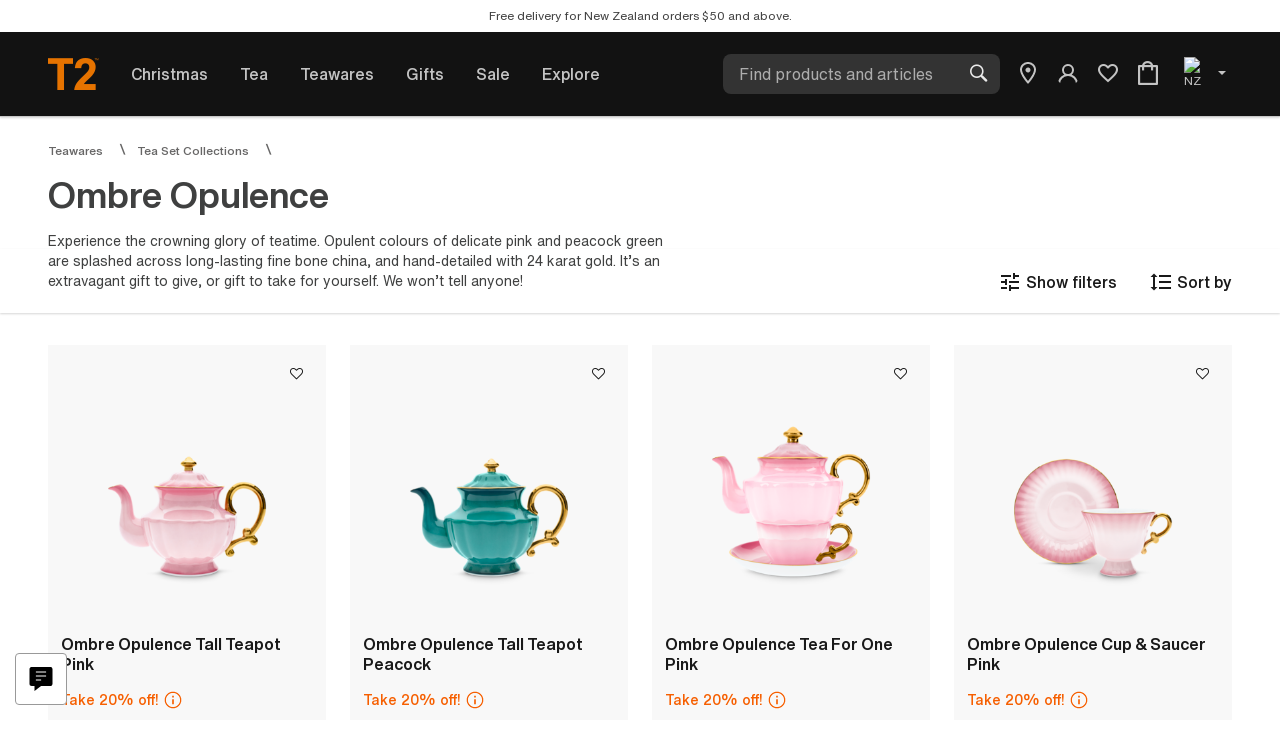

--- FILE ---
content_type: text/html;charset=UTF-8
request_url: https://www.t2tea.com/en/nz/teawares/tea-set-collections/ombre-opulence/
body_size: 35749
content:
<!DOCTYPE html>
<html lang="en">
<head>





<!--[if gt IE 9]><!-->
<script>//common/scripts.isml</script>
<link rel="preload" as="script" href="/on/demandware.static/Sites-UNI-T2-NZ-Site/-/en_NZ/v1764162155476/libs/lazysizes/5.1.2/lazysizes.min.js"/>
<link rel="preload" as="script"  href="/on/demandware.static/Sites-UNI-T2-NZ-Site/-/en_NZ/v1764162155476/libs/jquery-ui-1.13.0/jquery-ui.min.js"/>
<link rel="preload" as="script" href="/on/demandware.static/Sites-UNI-T2-NZ-Site/-/en_NZ/v1764162155476/js/main.js"/>
<script type="text/javascript" src="/on/demandware.static/Sites-UNI-T2-NZ-Site/-/en_NZ/v1764162155476/js/main.js"></script>

    <link rel="preload" as="script" href="/on/demandware.static/Sites-UNI-T2-NZ-Site/-/en_NZ/v1764162155476/js/search.js"
        
        />
    <script defer type="text/javascript" src="/on/demandware.static/Sites-UNI-T2-NZ-Site/-/en_NZ/v1764162155476/js/search.js"
        
        >
    </script>




<link rel="preload" as="script" href="/on/demandware.static/Sites-UNI-T2-NZ-Site/-/en_NZ/v1764162155476/libs/luxon.min.js"/>
<script type="text/javascript" src="/on/demandware.static/Sites-UNI-T2-NZ-Site/-/en_NZ/v1764162155476/libs/luxon.min.js"></script>
<!--<![endif]-->
<meta charset=UTF-8>

<meta http-equiv="x-ua-compatible" content="ie=edge">

<meta name="viewport" content="width=device-width, initial-scale=1, maximum-scale=1">
<meta name="format-detection" content="telephone=no">


  <title>Shop our Ombre Opulence&#x27; range online | T2 Tea NZ</title>


<meta name="description" content="Explore the full T2 Tea range of Ombre Opulence' products today. Browse our range of high-quality teas and teawares."/>
<meta name="keywords" content="T2 Tea, Ombre Opulence"/>






    
        <meta property="og:url" content="https://www.t2tea.com/en/nz/teawares/tea-set-collections/ombre-opulence/">
    



























	
	<link rel="apple-touch-icon" sizes="180x180" href="https://www.t2tea.com/on/demandware.static/-/Library-Sites-T2SharedLibrary/default/dwf9560b87/images/apple-touch-icon.png">
<link rel="apple-touch-icon-precomposed" href="https://www.t2tea.com/on/demandware.static/-/Library-Sites-T2SharedLibrary/default/dwbda0db2c/images/apple-touch-icon-180x180.png">
<link rel="icon" type="image/png" sizes="32x32" href="https://www.t2tea.com/on/demandware.static/-/Library-Sites-T2SharedLibrary/default/dwaef404a0/images/favicon-32x32.png">
<link rel="icon" type="image/png" sizes="16x16" href="https://www.t2tea.com/on/demandware.static/-/Library-Sites-T2SharedLibrary/default/dwed52970c/images/favicon-16x16.png">
<link rel="icon" type="image/png" sizes="288x288" href="https://www.t2tea.com/on/demandware.static/-/Library-Sites-T2SharedLibrary/default/dw165d6f7e/images/favicon-288x288.png">
<link rel="icon" type="image/png" sizes="96x96" href="https://www.t2tea.com/on/demandware.static/-/Library-Sites-T2SharedLibrary/default/dwf994b163/images/favicon-96x96.png" />
<link rel="shortcut icon" href="/favicon.ico?v=2" />
<link rel="manifest" href="/site.webmanifest">
<link rel="mask-icon" href="https://www.t2tea.com/on/demandware.static/-/Library-Sites-T2SharedLibrary/default/dwcd2e2a07/images/safari-pinned-tab.svg" color="#f58400">
<meta name="application-name" content="T2 Tea">
<meta name="msapplication-config" content="/browserconfig.xml" />
<meta name="msapplication-TileColor" content="#2b5797">
<meta name="msapplication-TileImage" content="https://www.t2tea.com/on/demandware.static/-/Library-Sites-T2SharedLibrary/default/dwfabb305f/images/mstile-150x150.png">
<meta name="theme-color" content="#ffffff">
	





<link rel="preload" href="/on/demandware.static/Sites-UNI-T2-NZ-Site/-/en_NZ/v1764162155476/libs/jquery-ui-1.13.0/jquery-ui.min.css" as="style"/>
<link rel="preload" href="/on/demandware.static/Sites-UNI-T2-NZ-Site/-/en_NZ/v1764162155476/css/global.css" as="style"/>
<link rel="preload" href="/on/demandware.static/Sites-UNI-T2-NZ-Site/-/en_NZ/v1764162155476/iconfont/font.css" as="style"/>
<link rel="stylesheet" href="/on/demandware.static/Sites-UNI-T2-NZ-Site/-/en_NZ/v1764162155476/libs/jquery-ui-1.13.0/jquery-ui.min.css" />
<link rel="stylesheet" href="/on/demandware.static/Sites-UNI-T2-NZ-Site/-/en_NZ/v1764162155476/css/global.css" />
<link rel="stylesheet" href="/on/demandware.static/Sites-UNI-T2-NZ-Site/-/en_NZ/v1764162155476/iconfont/font.css" />

    <link rel="preload" href="/on/demandware.static/Sites-UNI-T2-NZ-Site/-/en_NZ/v1764162155476/css/search.css"  as="style"/>
    <link rel="stylesheet" href="/on/demandware.static/Sites-UNI-T2-NZ-Site/-/en_NZ/v1764162155476/css/search.css"  />


    <link rel="stylesheet" href="/on/demandware.static/-/Library-Sites-T2SharedLibrary/en_NZ/v1764162155476/css/global/t2-custom-defaults.css" />

    <link rel="stylesheet" href="/on/demandware.static/-/Library-Sites-T2SharedLibrary/en_NZ/v1764162155476/css/global/_main.css" />


    <link rel="stylesheet" href="/on/demandware.static/-/Library-Sites-T2SharedLibrary/en_NZ/v1764162155476/css/plp/plp.css" />

<script>//common/scripts.isml</script>

    <link rel="preload" as="script" href="/on/demandware.static/-/Library-Sites-T2SharedLibrary/en_NZ/v1764162155476/js-min/plp/plp.js" />






    <meta name="google-site-verification" content="vladoo-12233-34343-12121" />




    
    
        
        
        <script defer type="text/javascript" src='https://maps.googleapis.com/maps/api/js?key=AIzaSyDjdk7vKcO6H9aqw-FlknO7EJXGnK6J34o&language=en'></script>
    


<!-- Bing Ads Tag -->

<!-- End Bing Ads Tag -->

<!-- Facebook Pixel and Commission Factory -->

    <script>
!function(f,b,e,v,n,t,s){if(f.fbq)return;n=f.fbq=function(){n.callMethod?
n.callMethod.apply(n,arguments):n.queue.push(arguments)};if(!f._fbq)f._fbq=n;
n.push=n;n.loaded=!0;n.version='2.0';n.queue=[];t=b.createElement(e);t.async=!0;
t.src=v;s=b.getElementsByTagName(e)[0];s.parentNode.insertBefore(t,s)}(window,
document,'script','//connect.facebook.net/en_US/fbevents.js');

fbq('init', '1113400096840427');
fbq('track', "PageView");

var cf = document.createElement("script");
cf.type = "text/javascript"
cf.src = '//t.cfjump.com/tag/76035';
window.addEventListener('load', function () {
document.body.appendChild(cf);
});
</script>

<!-- End Facebook Pixel and Commission Factory -->

<!-- Google Tag Manager -->
<script>(function(w,d,s,l,i){w[l]=w[l]||[];w[l].push({'gtm.start':
new Date().getTime(),event:'gtm.js'});var f=d.getElementsByTagName(s)[0],
j=d.createElement(s),dl=l!='dataLayer'?'&l='+l:'';j.async=true;j.src=
'https://www.googletagmanager.com/gtm.js?id='+i+dl;f.parentNode.insertBefore(j,f);
})(window,document,'script','dataLayer','GTM-5NCDX33');</script>
<!-- End Google Tag Manager -->




    <script defer src="//apps.bazaarvoice.com/deployments/t2tea-apac/main_site/production/en_NZ/bv.js"></script>




<script>
    window['GoogleAnalyticsObject'] = 'ga';
    window['ga'] = window['ga'] || function () {
        (window['ga'].q = window['ga'].q || []).push(arguments)
    };
</script>

















<link rel="canonical" href="https://www.t2tea.com/en/nz/teawares/tea-set-collections/ombre-opulence/"/>

<script type="text/javascript">//<!--
/* <![CDATA[ (head-active_data.js) */
var dw = (window.dw || {});
dw.ac = {
    _analytics: null,
    _events: [],
    _category: "",
    _searchData: "",
    _anact: "",
    _anact_nohit_tag: "",
    _analytics_enabled: "true",
    _timeZone: "NZ",
    _capture: function(configs) {
        if (Object.prototype.toString.call(configs) === "[object Array]") {
            configs.forEach(captureObject);
            return;
        }
        dw.ac._events.push(configs);
    },
	capture: function() { 
		dw.ac._capture(arguments);
		// send to CQ as well:
		if (window.CQuotient) {
			window.CQuotient.trackEventsFromAC(arguments);
		}
	},
    EV_PRD_SEARCHHIT: "searchhit",
    EV_PRD_DETAIL: "detail",
    EV_PRD_RECOMMENDATION: "recommendation",
    EV_PRD_SETPRODUCT: "setproduct",
    applyContext: function(context) {
        if (typeof context === "object" && context.hasOwnProperty("category")) {
        	dw.ac._category = context.category;
        }
        if (typeof context === "object" && context.hasOwnProperty("searchData")) {
        	dw.ac._searchData = context.searchData;
        }
    },
    setDWAnalytics: function(analytics) {
        dw.ac._analytics = analytics;
    },
    eventsIsEmpty: function() {
        return 0 == dw.ac._events.length;
    }
};
/* ]]> */
// -->
</script>
<script type="text/javascript">//<!--
/* <![CDATA[ (head-cquotient.js) */
var CQuotient = window.CQuotient = {};
CQuotient.clientId = 'bdhf-UNI-T2-NZ';
CQuotient.realm = 'BDHF';
CQuotient.siteId = 'UNI-T2-NZ';
CQuotient.instanceType = 'prd';
CQuotient.locale = 'en_NZ';
CQuotient.fbPixelId = '1113400096840427';
CQuotient.activities = [];
CQuotient.cqcid='';
CQuotient.cquid='';
CQuotient.cqeid='';
CQuotient.cqlid='';
CQuotient.apiHost='api.cquotient.com';
/* Turn this on to test against Staging Einstein */
/* CQuotient.useTest= true; */
CQuotient.useTest = ('true' === 'false');
CQuotient.initFromCookies = function () {
	var ca = document.cookie.split(';');
	for(var i=0;i < ca.length;i++) {
	  var c = ca[i];
	  while (c.charAt(0)==' ') c = c.substring(1,c.length);
	  if (c.indexOf('cqcid=') == 0) {
		CQuotient.cqcid=c.substring('cqcid='.length,c.length);
	  } else if (c.indexOf('cquid=') == 0) {
		  var value = c.substring('cquid='.length,c.length);
		  if (value) {
		  	var split_value = value.split("|", 3);
		  	if (split_value.length > 0) {
			  CQuotient.cquid=split_value[0];
		  	}
		  	if (split_value.length > 1) {
			  CQuotient.cqeid=split_value[1];
		  	}
		  	if (split_value.length > 2) {
			  CQuotient.cqlid=split_value[2];
		  	}
		  }
	  }
	}
}
CQuotient.getCQCookieId = function () {
	if(window.CQuotient.cqcid == '')
		window.CQuotient.initFromCookies();
	return window.CQuotient.cqcid;
};
CQuotient.getCQUserId = function () {
	if(window.CQuotient.cquid == '')
		window.CQuotient.initFromCookies();
	return window.CQuotient.cquid;
};
CQuotient.getCQHashedEmail = function () {
	if(window.CQuotient.cqeid == '')
		window.CQuotient.initFromCookies();
	return window.CQuotient.cqeid;
};
CQuotient.getCQHashedLogin = function () {
	if(window.CQuotient.cqlid == '')
		window.CQuotient.initFromCookies();
	return window.CQuotient.cqlid;
};
CQuotient.trackEventsFromAC = function (/* Object or Array */ events) {
try {
	if (Object.prototype.toString.call(events) === "[object Array]") {
		events.forEach(_trackASingleCQEvent);
	} else {
		CQuotient._trackASingleCQEvent(events);
	}
} catch(err) {}
};
CQuotient._trackASingleCQEvent = function ( /* Object */ event) {
	if (event && event.id) {
		if (event.type === dw.ac.EV_PRD_DETAIL) {
			CQuotient.trackViewProduct( {id:'', alt_id: event.id, type: 'raw_sku'} );
		} // not handling the other dw.ac.* events currently
	}
};
CQuotient.trackViewProduct = function(/* Object */ cqParamData){
	var cq_params = {};
	cq_params.cookieId = CQuotient.getCQCookieId();
	cq_params.userId = CQuotient.getCQUserId();
	cq_params.emailId = CQuotient.getCQHashedEmail();
	cq_params.loginId = CQuotient.getCQHashedLogin();
	cq_params.product = cqParamData.product;
	cq_params.realm = cqParamData.realm;
	cq_params.siteId = cqParamData.siteId;
	cq_params.instanceType = cqParamData.instanceType;
	cq_params.locale = CQuotient.locale;
	
	if(CQuotient.sendActivity) {
		CQuotient.sendActivity(CQuotient.clientId, 'viewProduct', cq_params);
	} else {
		CQuotient.activities.push({activityType: 'viewProduct', parameters: cq_params});
	}
};
/* ]]> */
// -->
</script>
<!-- Demandware Apple Pay -->

<style type="text/css">ISAPPLEPAY{display:inline}.dw-apple-pay-button,.dw-apple-pay-button:hover,.dw-apple-pay-button:active{background-color:black;background-image:-webkit-named-image(apple-pay-logo-white);background-position:50% 50%;background-repeat:no-repeat;background-size:75% 60%;border-radius:5px;border:1px solid black;box-sizing:border-box;margin:5px auto;min-height:30px;min-width:100px;padding:0}
.dw-apple-pay-button:after{content:'Apple Pay';visibility:hidden}.dw-apple-pay-button.dw-apple-pay-logo-white{background-color:white;border-color:white;background-image:-webkit-named-image(apple-pay-logo-black);color:black}.dw-apple-pay-button.dw-apple-pay-logo-white.dw-apple-pay-border{border-color:black}</style>


   <script type="application/ld+json">
        {"@context":"http://schema.org/","@type":"ItemList","itemListElement":[{"@type":"ListItem","position":1,"url":"https://www.t2tea.com/en/nz/ombre-opulence-tall-teapot-pink-H211BA130.html"},{"@type":"ListItem","position":2,"url":"https://www.t2tea.com/en/nz/ombre-opulence-tall-teapot-peacock-H211BA132.html"},{"@type":"ListItem","position":3,"url":"https://www.t2tea.com/en/nz/ombre-opulence-tea-for-one-pink-H210ZZ402.html"},{"@type":"ListItem","position":4,"url":"https://www.t2tea.com/en/nz/ombre-opulence-cup-saucer-pink-H210BG787.html"},{"@type":"ListItem","position":5,"url":"https://www.t2tea.com/en/nz/ombre-opulence-cup-saucer-peacock-H210BG789.html"}]}
    </script>







<link rel="alternate" href="https://www.t2tea.com/en/au/teawares/tea-set-collections/ombre-opulence/" hreflang="en-au" />
<link rel="alternate" href="https://www.t2tea.com/en/au/teawares/tea-set-collections/ombre-opulence/" hreflang="x-default" />
<link rel="alternate" href="https://www.t2tea.com/en/sg/teawares/tea-set-collections/ombre-opulence/" hreflang="en-sg" />
<link rel="alternate" href="https://www.t2tea.com/en/nz/teawares/tea-set-collections/ombre-opulence/" hreflang="en-nz" />



</head>
<body class="en_NZ">

<div class="page " data-action="Search-Show" data-querystring="cgid=ombre-opulence" >


<link rel="stylesheet" href="/on/demandware.static/Sites-UNI-T2-NZ-Site/-/en_NZ/v1764162155476/css/globale/flags.css" />
<link rel="stylesheet" href="/on/demandware.static/Sites-UNI-T2-NZ-Site/-/en_NZ/v1764162155476/css/globale/styles.css" />
<script type="text/javascript" id="globale-script-loader-data" src="/on/demandware.static/Sites-UNI-T2-NZ-Site/-/en_NZ/v1764162155476/js/geScriptLoader.js">
{
  "action": "Globale-ScriptLoaderData",
  "queryString": "",
  "locale": "en_NZ",
  "clientJsUrl": "https://web.global-e.com/merchant/clientsdk/1838",
  "apiVersion": "",
  "clientJsMerchantId": 1838,
  "clientSettings": "{\"AllowClientTracking\":{\"Value\":\"true\"},\"CDNEnabled\":{\"Value\":\"true\"},\"CheckoutContainerSuffix\":{\"Value\":\"Global-e_International_Checkout\"},\"FT_IsAnalyticsSDKEnabled\":{\"Value\":\"true\"},\"FullClientTracking\":{\"Value\":\"true\"},\"IsEnbaleMultipleCDNs\":{\"Value\":\"true\"},\"IsMonitoringMerchant\":{\"Value\":\"true\"},\"IsV2Checkout\":{\"Value\":\"true\"},\"SetGEInCheckoutContainer\":{\"Value\":\"true\"},\"ShowFreeShippingBanner\":{\"Value\":\"false\"},\"TabletAsMobile\":{\"Value\":\"false\"},\"AdScaleClientSDKURL\":{\"Value\":\"https://web.global-e.com/merchant/GetAdScaleClientScript?merchantId=1838\"},\"AmazonUICulture\":{\"Value\":\"en-GB\"},\"AnalyticsSDKCDN\":{\"Value\":\"https://globale-analytics-sdk.global-e.com/PROD/bundle.js\"},\"AnalyticsUrl\":{\"Value\":\"https://services.global-e.com/\"},\"BfGoogleAdsEnabled\":{\"Value\":\"false\"},\"BfGoogleAdsLifetimeInDays\":{\"Value\":\"30\"},\"CashbackServiceDomainUrl\":{\"Value\":\"https://finance-cashback.global-e.com\"},\"CDNUrl\":{\"Value\":\"https://webservices.global-e.com/\"},\"ChargeMerchantForPrepaidRMAOfReplacement\":{\"Value\":\"false\"},\"CheckoutCDNURL\":{\"Value\":\"https://webservices.global-e.com/\"},\"EnableReplaceUnsupportedCharactersInCheckout\":{\"Value\":\"false\"},\"Environment\":{\"Value\":\"PRODUCTION\"},\"FinanceServiceBaseUrl\":{\"Value\":\"https://finance-calculations.global-e.com\"},\"FT_AnalyticsSdkEnsureClientIdSynchronized\":{\"Value\":\"true\"},\"FT_BrowsingStartCircuitBreaker\":{\"Value\":\"true\"},\"FT_BrowsingStartEventInsteadOfPageViewed\":{\"Value\":\"true\"},\"FT_IsLegacyAnalyticsSDKEnabled\":{\"Value\":\"true\"},\"FT_IsShippingCountrySwitcherPopupAnalyticsEnabled\":{\"Value\":\"true\"},\"FT_IsWelcomePopupAnalyticsEnabled\":{\"Value\":\"true\"},\"FT_PostponePageViewToPageLoadComplete\":{\"Value\":\"true\"},\"FT_UseGlobalEEngineConfig\":{\"Value\":\"true\"},\"FT_UtmRaceConditionEnabled\":{\"Value\":\"true\"},\"GTM_ID\":{\"Value\":\"GTM-PWW94X2\"},\"InternalTrackingEnabled\":{\"Value\":\"false\"},\"PixelAddress\":{\"Value\":\"https://utils.global-e.com\"},\"RangeOfAdditionalPaymentFieldsToDisplayIDs\":{\"Value\":\"[1,2,3,4,5,6,7,8,9,10,11,12,13,14,15,16,17,18,19,20]\"},\"RefundRMAReplacementShippingTypes\":{\"Value\":\"[2,3,4]\"},\"RefundRMAReplacementStatuses\":{\"Value\":\"[9,11,12]\"},\"TrackingV2\":{\"Value\":\"true\"},\"UseShopifyCheckoutForPickUpDeliveryMethod\":{\"Value\":\"false\"},\"MerchantIdHashed\":{\"Value\":\"mZ8x\"}}",
  "clientJsDomain": "https://web.global-e.com",
  "cookieDomain": "www.t2tea.com",
  "globaleOperatedCountry": false,
  "performFrontendSiteUrlRedirect": true,
  "getSiteRedirectUrl": "https://www.t2tea.com/on/demandware.store/Sites-UNI-T2-NZ-Site/en_NZ/Globale-GetSiteRedirectUrl",
  "globaleConvertPriceUrl": "https://www.t2tea.com/on/demandware.store/Sites-UNI-T2-NZ-Site/en_NZ/Globale-ConvertPrice",
  "globaleCartTokenUrl": "https://www.t2tea.com/on/demandware.store/Sites-UNI-T2-NZ-Site/en_NZ/Globale-GetCartToken",
  "geoLocationCountry": {
    "countryCode": "US",
    "isCountryExists": true
  },
  "siteId": "UNI-T2-NZ",
  "country": "NZ",
  "currency": "USD",
  "culture": "en-NZ",
  "languageSwitcher": {
    "enabled": false
  },
  "allowedCurrencies": {
    "default": [
      "USD"
    ],
    "BE": [
      "EUR"
    ],
    "BR": [
      "BRL"
    ],
    "CA": [
      "CAD"
    ],
    "CZ": [
      "CZK"
    ],
    "DK": [
      "DKK"
    ],
    "FR": [
      "EUR"
    ],
    "DE": [
      "EUR"
    ],
    "GR": [
      "EUR"
    ],
    "HK": [
      "HKD"
    ],
    "ID": [
      "IDR"
    ],
    "IE": [
      "EUR"
    ],
    "IL": [
      "ILS"
    ],
    "IT": [
      "EUR"
    ],
    "JP": [
      "JPY"
    ],
    "KR": [
      "KRW"
    ],
    "MY": [
      "MYR"
    ],
    "MX": [
      "MXN"
    ],
    "NL": [
      "EUR"
    ],
    "NO": [
      "NOK"
    ],
    "PL": [
      "PLN",
      "EUR"
    ],
    "QA": [
      "QAR"
    ],
    "SA": [
      "SAR"
    ],
    "SE": [
      "SEK"
    ],
    "CH": [
      "CHF",
      "EUR"
    ],
    "TW": [
      "TWD"
    ],
    "AE": [
      "AED"
    ],
    "GB": [
      "GBP"
    ],
    "US": [
      "USD"
    ],
    "AL": [
      "EUR"
    ],
    "AD": [
      "EUR"
    ],
    "AM": [
      "EUR"
    ],
    "AT": [
      "EUR"
    ],
    "AZ": [
      "EUR"
    ],
    "BA": [
      "EUR"
    ],
    "VG": [
      "EUR"
    ],
    "BG": [
      "EUR"
    ],
    "HR": [
      "EUR"
    ],
    "CY": [
      "EUR"
    ],
    "EE": [
      "EUR"
    ],
    "FI": [
      "EUR"
    ],
    "GF": [
      "EUR"
    ],
    "GE": [
      "EUR"
    ],
    "GI": [
      "EUR"
    ],
    "GP": [
      "EUR"
    ],
    "GG": [
      "EUR"
    ],
    "HU": [
      "EUR"
    ],
    "IS": [
      "EUR"
    ],
    "IM": [
      "EUR"
    ],
    "JE": [
      "GBP"
    ],
    "LV": [
      "EUR"
    ],
    "LI": [
      "EUR"
    ],
    "LT": [
      "EUR"
    ],
    "LU": [
      "EUR"
    ],
    "MT": [
      "EUR"
    ],
    "MQ": [
      "EUR"
    ],
    "MD": [
      "EUR"
    ],
    "MC": [
      "EUR"
    ],
    "ME": [
      "EUR"
    ],
    "PT": [
      "EUR"
    ],
    "RE": [
      "EUR"
    ],
    "RO": [
      "EUR"
    ],
    "SM": [
      "EUR"
    ],
    "RS": [
      "EUR"
    ],
    "SK": [
      "EUR"
    ],
    "SI": [
      "EUR"
    ],
    "BL": [
      "EUR"
    ],
    "MF": [
      "EUR"
    ],
    "TR": [
      "EUR"
    ],
    "VA": [
      "EUR"
    ]
  }
}
</script>

<!-- Google Tag Manager (noscript) -->
<noscript><iframe src="https://www.googletagmanager.com/ns.html?id=GTM-5NCDX33"
height="0" width="0" style="display:none;visibility:hidden"></iframe></noscript>
<!-- End Google Tag Manager (noscript) -->

<header class="header header--main">
    <div class="header__notify">
        
	 


	

<div class="html-slot-container">
	
		
			<div class="usp-msg-wrap">
  <div class="msg">
    Join Tea Society and get 10% off*. <a href="https://www.t2tea.com/en/nz/account-registration/">Sign up now</a>
  </div>

<div class="msg">
   Free ﻿delivery for New Zealand orders $50 and above.
</div>

  <div class="msg">
    Fancy a cuppa today? Try <a href="https://www.t2tea.com/en/nz/tea/shop-all-teas/">Click & Collect</a>
  </div>
</div>


<div class="usp-msg-wrap-desktop">
</div>

<style>
  .usp-msg-wrap {
    display: block;
  }

  .usp-msg-wrap-desktop {
    display: none;
  }

  @media (min-width: 1440px) {
    .usp-msg-wrap {
      display: none;
    }

    .usp-msg-wrap-desktop {
      display: flex;
      justify-content: space-between;
      align-content: center;
      flex-wrap: nowrap;
      align-items: center;
      width: 70%;
      margin: 0 auto;
    }
  }

  .select-country__content {
    z-index: 100;
  }

  .header__notify .usp-msg-wrap,
  .header__notify .usp-msg-wrap-desktop {
    padding: 8px;
  }

  .header__notify .usp-msg-wrap a {
    color: #000000bf;
    font-weight: 400;
    text-decoration: underline;
  }

  .header__notify .usp-msg-wrap .msg {
    display: none;
    position: absolute;
    width: calc(100% - 16px);
  }

  .header__notify .usp-msg-wrap .msg:first-child {
    display: block;
  }

  .header__notify .html-slot-container {
    padding: 0;
  }
</style>
		
	
</div>

 
	
    </div>
    <a href="#maincontentT2" class="skip" aria-label="Skip to main content">Skip to main content</a>
<a href="#footercontent" class="skip" aria-label="Skip to footer content">Skip to footer content</a>

    <div class="header__banner header-banner slide-up d-none">
        <div class="container-fluid">
            <div class="d-flex justify-content-between">
                <div class="content">
                    
	 


	

<div class="html-slot-container">
	
		
			<!-- Temporary override until we fix the display properties -->
<style>
.header__banner {
    display: none;
}
</style>
		
	
</div>

 
	
                </div>
                <div class="close-button">
                    <button type="button" class="close" aria-label="Close">
                        <i class="iconfont-x" aria-hidden="true"></i>
                    </button>
                </div>
            </div>
        </div>
    </div>

    <div class="header__center container-fluid">
        <div class="row">
            <div class="col">
                <div class="navbar-header navbar-header-custom">
                    <div class="pull-left">
                        <button class="navbar-header__hamburger navbar-toggler" type="button" aria-controls="sg-navbar-collapse" aria-expanded="false" aria-label="Toggle navigation">
                            <i class="iconfont-hamburger" aria-hidden="true"></i>
                        </button>
                        <div class="navbar-header__brand">
                            <a class="logo-home" href="/en/nz">
                                <i class="iconfont-logo-t2" aria-hidden="true"></i>
                            </a>
                        </div>
                    </div>
                    <nav role="navigation" class="header__navigation container-fluid">
                        <div class="row">
                            <div class="col">
                                <div class="navbar-header">
                                    <div class="main-menu navbar-toggleable-md menu-toggleable-left multilevel-dropdown d-none d-lg-block" id="sg-navbar-collapse">
                                        <nav class="main-menu__navbar navbar navbar-expand-lg bg-inverse col-12">
                                            <div class="navbar__back-menu close-menu clearfix">
    <div class="back pull-left">
        <button role="button" aria-label="Back to previous menu">
            <i class="icon iconfont-functional-chevron-left"></i>
            Back
        </button>
    </div>
</div>
<div class="navbar__close-menu close-menu clearfix d-xl-none">
    <div class="pull-left">
        <div class="navbar-header__brand">
            <a class="logo-home" href="/en/nz">
                <i class="iconfont-logo-t2" aria-hidden="true"></i>
            </a>
        </div>
    </div>
    <div class="close-button pull-right">
        <button role="button" aria-label="Close Menu">
            <i class="iconfont-x" aria-hidden="true" title="Close"></i>
        </button>
    </div>
</div>
<div class="menu-group" role="navigation">
    <div class="select-country d-lg-none">
        
        

    <div class="header-links-wrapper">
        
        <div class="deliver-country-wrapper">
            <div class="country-selector globale-selector select-country__content">
                <a href="#" class="select-country__button">
                    <span class="country-current">New Zealand</span>
                    
                        <img
                            loading="lazy" class="lazyload" alt="NZ"
                            src="[data-uri]"
                            data-src="/on/demandware.static/-/Library-Sites-T2SharedLibrary/default/dwcdd23798/images/countries/country_NZ.svg"
                        />
                    

                    <i class="icon iconfont-global-dropdown-collapsed"></i>
                </a>
            </div>
        </div>
    </div>


    </div>
    <ul class="nav navbar-nav" role="menu">
        
            
                
                    <li class="nav-item dropdown nav-item-christmas" role="presentation">
                        
                            <a href="/en/nz/christmas/" id="christmas" class="nav-link dropdown-toggle" role="button" data-toggle="dropdown" aria-haspopup="true" aria-expanded="false" tabindex="0" style="color: null" data-discover-heading="">Christmas</a>
                        
                        
                        


<div class="dropdown-menu clearfix nav-item__mega-menu">
    <div class="dropdown-menu-wrapper">
        <ul class="nav-item__root-sub float-xl-left clearfix" role="menu" aria-hidden="true" aria-label="christmas">
            
                
                    <li class="dropdown-item dropdown" role="presentation">
                        
                            
                        
                        
                        

                        <div class="nav-item__content-child-sub collapse new-and-featured-content" id="newAndFeaturedchristmas">
                            <ul class="nav-item__child-sub" role="menu" aria-hidden="true" aria-label="null">
    

        
            
                <li class="dropdown-item" role="presentation">
                    
                        <a href="/en/nz/shop-all-christmas/" id="shop-all-christmas" role="menuitem" class="dropdown-link" tabindex="-1" style="color: null">Shop all Christmas</a>
                    
                </li>
            
        
    

        
            
                <li class="dropdown-item" role="presentation">
                    
                        <a href="/en/nz/christmas/teas/" id="christmas-teas" role="menuitem" class="dropdown-link" tabindex="-1" style="color: null">Christmas Teas</a>
                    
                </li>
            
        
    

        
            
                <li class="dropdown-item" role="presentation">
                    
                        <a href="/en/nz/christmas/teawares/" id="christmas-teawares-and-accessories" role="menuitem" class="dropdown-link" tabindex="-1" style="color: null">Christmas Teawares &amp; Accessories</a>
                    
                </li>
            
        
    

        
            
                <li class="dropdown-item" role="presentation">
                    
                        <a href="/en/nz/christmas/gift-packs/" id="christmas-gift-packs" role="menuitem" class="dropdown-link" tabindex="-1" style="color: null">Christmas Gift Packs</a>
                    
                </li>
            
        
    

        
            
                <li class="dropdown-item" role="presentation">
                    
                        <a href="https://www.t2tea.com/en/nz/gifts/advent-calendar/" id="christmas-advent-calendar" role="menuitem" class="dropdown-link" tabindex="-1" style="color: null">Advent Calendar</a>
                    
                </li>
            
        
    
</ul>

                        </div>
                    </li>
                
            
                
                    <li class="dropdown-item dropdown" role="presentation">
                        
                            
                                <span class="dropdown-link dropdown-link--has-sub-menu collapsed" role="menuitem" aria-haspopup="true" aria-expanded="false" tabindex="0" style="color: null" data-toggle="collapse" data-target="#christmas-shop-by-price">Shop by Price<i class="icon iconfont-functional-chevron-down"></i><i class="icon iconfont-functional-chevron-up"></i></span>
                            
                         
                        
                        

                        <div class="nav-item__content-child-sub collapse " id="christmas-shop-by-price">
                            <ul class="nav-item__child-sub" role="menu" aria-hidden="true" aria-label="christmas-shop-by-price">
    

        
            
                <li class="dropdown-item" role="presentation">
                    
                        <a href="https://www.t2tea.com/en/nz/gifts/gifts-35-under/" id="christmas-gifts-under-35" role="menuitem" class="dropdown-link" tabindex="-1" style="color: null">Gifts $35 &amp; Under</a>
                    
                </li>
            
        
    

        
            
                <li class="dropdown-item" role="presentation">
                    
                        <a href="https://www.t2tea.com/en/nz/gifts/gifts-70-under/" id="christmas-gifts-under-70" role="menuitem" class="dropdown-link" tabindex="-1" style="color: null">Gifts $70 &amp; Under</a>
                    
                </li>
            
        
    

        
            
                <li class="dropdown-item" role="presentation">
                    
                        <a href="https://www.t2tea.com/en/nz/gifts/gifts-over-70/" id="christmas-gifts-over-70" role="menuitem" class="dropdown-link" tabindex="-1" style="color: null">Gifts $70 &amp; Over</a>
                    
                </li>
            
        
    
</ul>

                        </div>
                    </li>
                
            
        </ul>
        <div class="nav-item__banner float-md-right">
            
            
	 

	
        </div>
    </div>
</div>

                    </li>
                
            
                
                    <li class="nav-item dropdown nav-item-tea" role="presentation">
                        
                            <a href="/en/nz/tea/" id="tea" class="nav-link dropdown-toggle" role="button" data-toggle="dropdown" aria-haspopup="true" aria-expanded="false" tabindex="0" style="color: null" data-discover-heading="Explore">Tea</a>
                        
                        
                        


<div class="dropdown-menu clearfix nav-item__mega-menu">
    <div class="dropdown-menu-wrapper">
        <ul class="nav-item__root-sub float-xl-left clearfix" role="menu" aria-hidden="true" aria-label="tea">
            
                
                    <li class="dropdown-item dropdown" role="presentation">
                        
                            
                        
                        
                        

                        <div class="nav-item__content-child-sub collapse new-and-featured-content" id="newAndFeaturedtea">
                            <ul class="nav-item__child-sub" role="menu" aria-hidden="true" aria-label="null">
    

        
            
                <li class="dropdown-item" role="presentation">
                    
                        <a href="/en/nz/tea/shop-all-teas/" id="shop-all-teas" role="menuitem" class="dropdown-link" tabindex="-1" style="color: null">Shop all Teas</a>
                    
                </li>
            
        
    

        
            
                <li class="dropdown-item" role="presentation">
                    
                        <a href="/en/nz/tea/top-selling-teas/" id="top-selling-teas" role="menuitem" class="dropdown-link" tabindex="-1" style="color: null">Top Sellers</a>
                    
                </li>
            
        
    

        
            
                <li class="dropdown-item" role="presentation">
                    
                        <a href="https://www.t2tea.com/en/nz/tea/shop-all-teas/?pmid=20%25_off_sitewide" id="20-percent-off-tea" role="menuitem" class="dropdown-link" tabindex="-1" style="color: null">20% off Tea</a>
                    
                </li>
            
        
    
</ul>

                        </div>
                    </li>
                
            
                
                    <li class="dropdown-item dropdown" role="presentation">
                        
                            
                                <a href="https://www.t2tea.com/en/nz/tea/#shop-by-tea" data-target="#shop-by-tea" class="dropdown-link dropdown-link--has-sub-menu collapsed" role="menuitem" aria-haspopup="true" aria-expanded="false" tabindex="0" style="color: null" data-toggle="collapse">Shop By Tea<i class="icon iconfont-functional-chevron-down"></i><i class="icon iconfont-functional-chevron-up"></i></a>
                            
                         
                        
                        

                        <div class="nav-item__content-child-sub collapse " id="shop-by-tea">
                            <ul class="nav-item__child-sub" role="menu" aria-hidden="true" aria-label="shop-by-tea">
    

        
            
                <li class="dropdown-item" role="presentation">
                    
                        <a href="/en/nz/tea/black-tea/" id="black-tea" role="menuitem" class="dropdown-link" tabindex="-1" style="color: null">Black Tea</a>
                    
                </li>
            
        
    

        
            
                <li class="dropdown-item" role="presentation">
                    
                        <a href="/en/nz/tea/green-tea/" id="green-tea" role="menuitem" class="dropdown-link" tabindex="-1" style="color: null">Green Tea</a>
                    
                </li>
            
        
    

        
            
                <li class="dropdown-item" role="presentation">
                    
                        <a href="/en/nz/tea/matcha/" id="matcha" role="menuitem" class="dropdown-link" tabindex="-1" style="color: null">Matcha</a>
                    
                </li>
            
        
    

        
            
                <li class="dropdown-item" role="presentation">
                    
                        <a href="/en/nz/tea/chai/" id="chai" role="menuitem" class="dropdown-link" tabindex="-1" style="color: null">Chai</a>
                    
                </li>
            
        
    

        
            
                <li class="dropdown-item" role="presentation">
                    
                        <a href="/en/nz/tea/herbal-and-floral-tea/" id="herbal-tea-and-floral-tisane" role="menuitem" class="dropdown-link" tabindex="-1" style="color: null">Herbal &amp; Floral Tea</a>
                    
                </li>
            
        
    

        
            
                <li class="dropdown-item" role="presentation">
                    
                        <a href="/en/nz/tea/fruit-tea/" id="fruit-tea" role="menuitem" class="dropdown-link" tabindex="-1" style="color: null">Fruit Tea</a>
                    
                </li>
            
        
    

        
            
                <li class="dropdown-item" role="presentation">
                    
                        <a href="/en/nz/tea/oolong-tea/" id="oolong-tea" role="menuitem" class="dropdown-link" tabindex="-1" style="color: null">Oolong Tea</a>
                    
                </li>
            
        
    

        
            
                <li class="dropdown-item" role="presentation">
                    
                        <a href="/en/nz/tea/white-tea/" id="white-tea" role="menuitem" class="dropdown-link" tabindex="-1" style="color: null">White Tea</a>
                    
                </li>
            
        
    

        
            
                <li class="dropdown-item" role="presentation">
                    
                        <a href="/en/nz/tea/african-rooibos-honeybush-tea/" id="african-rooibos-and-honeybush-tea" role="menuitem" class="dropdown-link" tabindex="-1" style="color: null">African Rooibos &amp; Honeybush Tea</a>
                    
                </li>
            
        
    
</ul>

                        </div>
                    </li>
                
            
                
                    <li class="dropdown-item dropdown" role="presentation">
                        
                            
                                <a href="/en/nz/tea/tea-format/" data-target="#tea-format" class="dropdown-link dropdown-link--has-sub-menu collapsed" role="menuitem" aria-haspopup="true" aria-expanded="false" tabindex="0" style="color: null" data-toggle="collapse">Tea Format<i class="icon iconfont-functional-chevron-down"></i><i class="icon iconfont-functional-chevron-up"></i></a>
                            
                         
                        
                        

                        <div class="nav-item__content-child-sub collapse " id="tea-format">
                            <ul class="nav-item__child-sub" role="menu" aria-hidden="true" aria-label="tea-format">
    

        
            
                <li class="dropdown-item" role="presentation">
                    
                        <a href="/en/nz/tea/tea-format/loose-leaf/" id="loose-leaf" role="menuitem" class="dropdown-link" tabindex="-1" style="color: null">Loose Leaf</a>
                    
                </li>
            
        
    

        
            
                <li class="dropdown-item" role="presentation">
                    
                        <a href="/en/nz/tea/tea-format/tea-bags/" id="tea-bags" role="menuitem" class="dropdown-link" tabindex="-1" style="color: null">Tea Bags</a>
                    
                </li>
            
        
    

        
            
                <li class="dropdown-item" role="presentation">
                    
                        <a href="/en/nz/tea/tea-format/foils/" id="refills" role="menuitem" class="dropdown-link" tabindex="-1" style="color: null">Refills</a>
                    
                </li>
            
        
    

        
            
                <li class="dropdown-item" role="presentation">
                    
                        <a href="/en/nz/tea/tea-format/tins/" id="tins" role="menuitem" class="dropdown-link" tabindex="-1" style="color: null">Tins</a>
                    
                </li>
            
        
    

        
            
                <li class="dropdown-item" role="presentation">
                    
                        <a href="/en/nz/tea/tea-format/selection-packs/" id="selection-packs" role="menuitem" class="dropdown-link" tabindex="-1" style="color: null">Selection Packs</a>
                    
                </li>
            
        
    
</ul>

                        </div>
                    </li>
                
            
                
                    <li class="dropdown-item dropdown" role="presentation">
                        
                            
                                <a href="https://www.t2tea.com/en/nz/tea/tea-edits/#Tea-Edits" data-target="#tea-edits" class="dropdown-link dropdown-link--has-sub-menu collapsed" role="menuitem" aria-haspopup="true" aria-expanded="false" tabindex="0" style="color: null" data-toggle="collapse">Tea Edits<i class="icon iconfont-functional-chevron-down"></i><i class="icon iconfont-functional-chevron-up"></i></a>
                            
                         
                        
                        

                        <div class="nav-item__content-child-sub collapse " id="tea-edits">
                            <ul class="nav-item__child-sub" role="menu" aria-hidden="true" aria-label="tea-edits">
    

        
            
                <li class="dropdown-item" role="presentation">
                    
                        <a href="/en/nz/tea/tea-edits/breakfast-tea/" id="breakfast-tea" role="menuitem" class="dropdown-link" tabindex="-1" style="color: null">Breakfast Tea</a>
                    
                </li>
            
        
    

        
            
                <li class="dropdown-item" role="presentation">
                    
                        <a href="/en/nz/tea/tea-edits/organic-tea/" id="organic-tea" role="menuitem" class="dropdown-link" tabindex="-1" style="color: null">Organic Tea</a>
                    
                </li>
            
        
    

        
            
                <li class="dropdown-item" role="presentation">
                    
                        <a href="/en/nz/tea/tea-edits/decaf-tea/" id="decaf-tea" role="menuitem" class="dropdown-link" tabindex="-1" style="color: null">Caffeine-Free Tea</a>
                    
                </li>
            
        
    

        
            
                <li class="dropdown-item" role="presentation">
                    
                        <a href="/en/nz/tea/tea-edits/iced-tea/" id="iced-tea" role="menuitem" class="dropdown-link" tabindex="-1" style="color: null">Iced Tea</a>
                    
                </li>
            
        
    

        
            
                <li class="dropdown-item" role="presentation">
                    
                        <a href="/en/nz/tea/tea-edits/sweet-tea-chocolate-tea/" id="sweet-tea-and-chocolate-tea" role="menuitem" class="dropdown-link" tabindex="-1" style="color: null">Sweet Tea &amp; Chocolate Tea</a>
                    
                </li>
            
        
    

        
            
                <li class="dropdown-item" role="presentation">
                    
                        <a href="/en/nz/tea/tea-edits/limited-edition-tea/" id="limited-edition-tea" role="menuitem" class="dropdown-link" tabindex="-1" style="color: null">Limited Edition Tea</a>
                    
                </li>
            
        
    

        
            
                <li class="dropdown-item" role="presentation">
                    
                        <a href="/en/nz/tea/tea-edits/wellness/" id="Wellness" role="menuitem" class="dropdown-link" tabindex="-1" style="color: null">Wellness</a>
                    
                </li>
            
        
    
</ul>

                        </div>
                    </li>
                
            
        </ul>
        <div class="nav-item__banner float-md-right">
            
            
	 


	



    <div class="full-width-content-asset">
        
        
            <div class="content-asset-body">
                
		        <style type="text/css">
    .mega-menu-banner-group {
        display: flex;
        flex-wrap: wrap;
        gap: 24px;
    }

    .t2-content .mega-menu-banner-link {
        max-width: 200px;
        width: 100%;
    }

    .t2-content .mega-menu-banner-image {
        display: block;
        border-radius: 4px;
        overflow: hidden;
    }

    .t2-content .mega-menu-banner-title {
        width: 100%;
        display: flex;
        align-items: center;
        gap: 4px;
        margin: 12px 0 0 0;
    }
    .t2-content .mega-menu-banner-desc {
        margin: 6px 0 0 0;
        display: block;
        font-size: 12px;
        line-height: 1.4em;
    }
    @media (max-width: 767px) {
        .mega-menu-banner-group {
            flex-direction: column;
        }
        .t2-content .mega-menu-banner-link {
            width: 100%;
        }
        .t2-content .mega-menu-banner-title {
            justify-content: flex-end;
            font-size: 14px;
        }
    }
</style>
<div class="t2-content mega-menu-banner-group">
    <!-- mega-menu-block -->
    <div class="mega-menu-banner-link">
        <a href="https://www.t2tea.com/en/nz/shop-all-christmas/" role="button" tabindex="0">
            <span class="mega-menu-banner-image">
                <picture>
                    <source
                        media="(max-width: 767px)"
                        srcset="https://cdn.intelligencebank.com/au/share/NOrD/NKrnJ/GknJd/original/Christmas2025-tile-landing-5_2"
                        data-srcset="https://cdn.intelligencebank.com/au/share/NOrD/NKrnJ/GknJd/original/Christmas2025-tile-landing-5_2, https://cdn.intelligencebank.com/au/share/NOrD/NKrnJ/GknJd/original/Christmas2025-tile-landing-5_2 2x"
                    />
                    <source
                        media="(min-width: 768px)"
                        srcset="https://cdn.intelligencebank.com/au/share/NOrD/NKrnJ/XdOa8/original/Christmas2025-tile-landing-1_1"
                        data-srcset="https://cdn.intelligencebank.com/au/share/NOrD/NKrnJ/XdOa8/original/Christmas2025-tile-landing-1_1, https://cdn.intelligencebank.com/au/share/NOrD/NKrnJ/XdOa8/original/Christmas2025-tile-landing-1_1 2x"
                    />
                    <img
                        alt=""
                        style="background-color: #222"
                        loading="eager"
                        class="lazyload lazyload w-100"
                        src="https://cdn.intelligencebank.com/au/share/NOrD/B381R/7jj8l/original/advent2025-tile-1_1"
                        data-src="https://cdn.intelligencebank.com/au/share/NOrD/B381R/7jj8l/original/advent2025-tile-1_1"
                        decoding="async"
                        title=""
                    />
                </picture>
            </span>
            <h3 class="h9 mega-menu-banner-title">
                Shop Christmas
                <svg class="d-block d-md-none" width="16" height="17" viewBox="0 0 16 17" fill="none" xmlns="http://www.w3.org/2000/svg">
                    <path
                        fill-rule="evenodd"
                        clip-rule="evenodd"
                        d="M7.99984 3.46674L7.0665 4.40007L10.7998 8.1334H2.6665V9.46674H10.7998L7.0665 13.2001L7.99984 14.1334L13.3332 8.80007L7.99984 3.46674Z"
                        fill="black"
                        fill-opacity="0.9"
                    />
                </svg>
            </h3>
            <span class="mega-menu-banner-desc d-none d-md-block">Your guide to a holiday filled with tea, and a touch of magic.</span>
        </a>
    </div>

    <!-- ++++++++++++++++++++++++++++++++++ -->
    <div class="mega-menu-banner-link" style="display: none">
        <a href="https://www.t2tea.com/en/nz/gifts/t2-x-penguin-books/" role="button" tabindex="0">
            <span class="mega-menu-banner-image">
                <picture>
                    <source
                        media="(max-width: 767px)"
                        srcset="https://cdn.intelligencebank.com/au/share/NOrD/B381R/jRB6o/original/penguin2025-tile-5_2"
                        data-srcset="https://cdn.intelligencebank.com/au/share/NOrD/B381R/jRB6o/original/penguin2025-tile-5_2, https://cdn.intelligencebank.com/au/share/NOrD/B381R/jRB6o/original/penguin2025-tile-5_2 2x"
                    />
                    <source
                        media="(min-width: 768px)"
                        srcset="https://cdn.intelligencebank.com/au/share/NOrD/B381R/2kO9D/original/penguin2025-tile-1_1"
                        data-srcset="https://cdn.intelligencebank.com/au/share/NOrD/B381R/2kO9D/original/penguin2025-tile-1_1, https://cdn.intelligencebank.com/au/share/NOrD/B381R/2kO9D/original/penguin2025-tile-1_1 2x"
                    />
                    <img
                        alt=""
                        style="background-color: #222"
                        loading="eager"
                        class="lazyload lazyload w-100"
                        src="https://cdn.intelligencebank.com/au/share/NOrD/B381R/2kO9D/original/penguin2025-tile-1_1"
                        data-src="https://cdn.intelligencebank.com/au/share/NOrD/B381R/2kO9D/original/penguin2025-tile-1_1"
                        decoding="async"
                        title=""
                    />
                </picture>
            </span>
            <h3 class="h9 mega-menu-banner-title">
                T2 x Penguin Books
                <svg class="d-block d-md-none" width="16" height="17" viewBox="0 0 16 17" fill="none" xmlns="http://www.w3.org/2000/svg">
                    <path
                        fill-rule="evenodd"
                        clip-rule="evenodd"
                        d="M7.99984 3.46674L7.0665 4.40007L10.7998 8.1334H2.6665V9.46674H10.7998L7.0665 13.2001L7.99984 14.1334L13.3332 8.80007L7.99984 3.46674Z"
                        fill="black"
                        fill-opacity="0.9"
                    />
                </svg>
            </h3>
            <span class="mega-menu-banner-desc d-none d-md-block"></span>
        </a>
    </div>

    <!-- ++++++++++++++++++++++++++++++++++ -->
    <!-- mega-menu-block -->
    <div class="mega-menu-banner-link">
        <a href="https://www.t2tea.com/en/nz/how-to-brew/how-to-brew-matcha.html" role="button" tabindex="0">
            <span class="mega-menu-banner-image">
                <picture>
                    <source
                        media="(max-width: 767px)"
                        srcset="https://cdn.intelligencebank.com/au/share/NOrD/B381R/Kl1Md/original/how-to-make-traditional-matcha-tile-5_2"
                        data-srcset="https://cdn.intelligencebank.com/au/share/NOrD/B381R/Kl1Md/original/how-to-make-traditional-matcha-tile-5_2, https://cdn.intelligencebank.com/au/share/NOrD/B381R/Kl1Md/original/how-to-make-traditional-matcha-tile-5_2 2x"
                    />
                    <source
                        media="(min-width: 768px)"
                        srcset="https://cdn.intelligencebank.com/au/share/NOrD/B381R/zrgE6/original/how-to-make-traditional-matcha-tile-1_1"
                        data-srcset="https://cdn.intelligencebank.com/au/share/NOrD/B381R/zrgE6/original/how-to-make-traditional-matcha-tile-1_1, https://cdn.intelligencebank.com/au/share/NOrD/B381R/zrgE6/original/how-to-make-traditional-matcha-tile-1_1 2x"
                    />
                    <img
                        alt=""
                        style="background-color: #222"
                        loading="eager"
                        class="lazyload lazyload w-100"
                        src="https://cdn.intelligencebank.com/au/share/NOrD/B381R/ynLyN/original/how-to-make-traditional-matcha-thumbnail-1_1"
                        data-src="https://cdn.intelligencebank.com/au/share/NOrD/B381R/ynLyN/original/how-to-make-traditional-matcha-thumbnail-1_1"
                        decoding="async"
                        title=""
                    />
                </picture>
            </span>
            <h3 class="h9 mega-menu-banner-title">
                How to brew matcha
                <svg class="d-block d-md-none" width="16" height="17" viewBox="0 0 16 17" fill="none" xmlns="http://www.w3.org/2000/svg">
                    <path
                        fill-rule="evenodd"
                        clip-rule="evenodd"
                        d="M7.99984 3.46674L7.0665 4.40007L10.7998 8.1334H2.6665V9.46674H10.7998L7.0665 13.2001L7.99984 14.1334L13.3332 8.80007L7.99984 3.46674Z"
                        fill="black"
                        fill-opacity="0.9"
                    />
                </svg>
            </h3>
            <span class="mega-menu-banner-desc d-none d-md-block">A guide to matcha preparation, from the bowl to achieving the perfect froth.</span>
        </a>
    </div>
    <!-- ++++++++++++++++++++++++++++++++++ -->
</div>

            </div>
        
    </div>

 
	
        </div>
    </div>
</div>

                    </li>
                
            
                
                    <li class="nav-item dropdown nav-item-teawares" role="presentation">
                        
                            <a href="/en/nz/teawares/" id="teawares" class="nav-link dropdown-toggle" role="button" data-toggle="dropdown" aria-haspopup="true" aria-expanded="false" tabindex="0" style="color: null" data-discover-heading="Explore">Teawares</a>
                        
                        
                        


<div class="dropdown-menu clearfix nav-item__mega-menu">
    <div class="dropdown-menu-wrapper">
        <ul class="nav-item__root-sub float-xl-left clearfix" role="menu" aria-hidden="true" aria-label="teawares">
            
                
                    <li class="dropdown-item dropdown" role="presentation">
                        
                            
                        
                        
                        

                        <div class="nav-item__content-child-sub collapse new-and-featured-content" id="newAndFeaturedteawares">
                            <ul class="nav-item__child-sub" role="menu" aria-hidden="true" aria-label="null">
    

        
            
                <li class="dropdown-item" role="presentation">
                    
                        <a href="/en/nz/teawares/shop-all-teawares/" id="shop-all-teawares" role="menuitem" class="dropdown-link" tabindex="-1" style="color: null">Shop all Teawares</a>
                    
                </li>
            
        
    

        
            
                <li class="dropdown-item" role="presentation">
                    
                        <a href="/en/nz/teawares/new-teawares/" id="new-teawares" role="menuitem" class="dropdown-link" tabindex="-1" style="color: null">New Arrivals</a>
                    
                </li>
            
        
    

        
            
                <li class="dropdown-item" role="presentation">
                    
                        <a href="/en/nz/teawares/top-selling-teawares/" id="top-selling-teawares" role="menuitem" class="dropdown-link" tabindex="-1" style="color: null">Top Selling Teawares</a>
                    
                </li>
            
        
    

        
            
                <li class="dropdown-item" role="presentation">
                    
                        <a href="https://www.t2tea.com/en/nz/collections.html" id="tea-set-collections" role="menuitem" class="dropdown-link" tabindex="-1" style="color: null">Tea Set Collections</a>
                    
                </li>
            
        
    

        
            
                <li class="dropdown-item" role="presentation">
                    
                        <a href="https://www.t2tea.com/en/nz/teawares/shop-all-teawares/?pmid=20%25_off_sitewide" id="20-percent-off-teaware" role="menuitem" class="dropdown-link" tabindex="-1" style="color: null">20% off Teaware</a>
                    
                </li>
            
        
    
</ul>

                        </div>
                    </li>
                
            
                
                    <li class="dropdown-item dropdown" role="presentation">
                        
                            
                                <a href="https://www.t2tea.com/en/nz/teawares/brewing/#Brewing" data-target="#brewing" class="dropdown-link dropdown-link--has-sub-menu collapsed" role="menuitem" aria-haspopup="true" aria-expanded="false" tabindex="0" style="color: null" data-toggle="collapse">Brewing<i class="icon iconfont-functional-chevron-down"></i><i class="icon iconfont-functional-chevron-up"></i></a>
                            
                         
                        
                        

                        <div class="nav-item__content-child-sub collapse " id="brewing">
                            <ul class="nav-item__child-sub" role="menu" aria-hidden="true" aria-label="brewing">
    

        
            
                <li class="dropdown-item" role="presentation">
                    
                        <a href="/en/nz/teawares/brewing/teapots/" id="teapots" role="menuitem" class="dropdown-link" tabindex="-1" style="color: null">Teapots</a>
                    
                </li>
            
        
    

        
            
                <li class="dropdown-item" role="presentation">
                    
                        <a href="/en/nz/teawares/brewing/tea-for-one-sets/" id="tea-for-one-sets" role="menuitem" class="dropdown-link" tabindex="-1" style="color: null">Tea for One Sets</a>
                    
                </li>
            
        
    

        
            
                <li class="dropdown-item" role="presentation">
                    
                        <a href="/en/nz/teawares/brewing/tea-for-two-sets/" id="tea-for-two-sets" role="menuitem" class="dropdown-link" tabindex="-1" style="color: null">Tea for Two Sets</a>
                    
                </li>
            
        
    

        
            
                <li class="dropdown-item" role="presentation">
                    
                        <a href="/en/nz/teawares/brewing/tea-mugs-with-infusers/" id="tea-mugs-with-infusers" role="menuitem" class="dropdown-link" tabindex="-1" style="color: null">Tea Mugs with Infusers</a>
                    
                </li>
            
        
    

        
            
                <li class="dropdown-item" role="presentation">
                    
                        <a href="/en/nz/teawares/brewing/tea-flasks-tea-bottles/" id="tea-flasks-and-tea-bottles" role="menuitem" class="dropdown-link" tabindex="-1" style="color: null">Tea Flasks &amp; Tea Bottles</a>
                    
                </li>
            
        
    

        
            
                <li class="dropdown-item" role="presentation">
                    
                        <a href="/en/nz/teawares/brewing/teamakers/" id="teamakers-and-jugs" role="menuitem" class="dropdown-link" tabindex="-1" style="color: null">Teamakers &amp; Jugs</a>
                    
                </li>
            
        
    

        
            
                <li class="dropdown-item" role="presentation">
                    
                        <a href="/en/nz/accessories/tea-infusers-tea-strainers/" id="tea-infusers-and-tea-strainers" role="menuitem" class="dropdown-link" tabindex="-1" style="color: null">Tea Infusers &amp; Tea Strainers</a>
                    
                </li>
            
        
    
</ul>

                        </div>
                    </li>
                
            
                
                    <li class="dropdown-item dropdown" role="presentation">
                        
                            
                                <a href="https://www.t2tea.com/en/nz/teawares/drinking/#Drinking" data-target="#drinking" class="dropdown-link dropdown-link--has-sub-menu collapsed" role="menuitem" aria-haspopup="true" aria-expanded="false" tabindex="0" style="color: null" data-toggle="collapse">Drinking<i class="icon iconfont-functional-chevron-down"></i><i class="icon iconfont-functional-chevron-up"></i></a>
                            
                         
                        
                        

                        <div class="nav-item__content-child-sub collapse " id="drinking">
                            <ul class="nav-item__child-sub" role="menu" aria-hidden="true" aria-label="drinking">
    

        
            
                <li class="dropdown-item" role="presentation">
                    
                        <a href="/en/nz/teawares/drinking/cup-saucer-sets/" id="cup-and-saucer-sets" role="menuitem" class="dropdown-link" tabindex="-1" style="color: null">Cup &amp; Saucer Sets</a>
                    
                </li>
            
        
    

        
            
                <li class="dropdown-item" role="presentation">
                    
                        <a href="/en/nz/teawares/drinking/tea-mugs/" id="tea-mugs" role="menuitem" class="dropdown-link" tabindex="-1" style="color: null">Tea Mugs</a>
                    
                </li>
            
        
    

        
            
                <li class="dropdown-item" role="presentation">
                    
                        <a href="/en/nz/teawares/drinking/teaglasses-tumblers/" id="teaglasses-and-tumblers" role="menuitem" class="dropdown-link" tabindex="-1" style="color: null">Teaglasses &amp; Tumblers</a>
                    
                </li>
            
        
    
</ul>

                        </div>
                    </li>
                
            
                
                    <li class="dropdown-item dropdown" role="presentation">
                        
                            
                                <a href="/en/nz/accessories/" data-target="#accessories" class="dropdown-link dropdown-link--has-sub-menu collapsed" role="menuitem" aria-haspopup="true" aria-expanded="false" tabindex="0" style="color: null" data-toggle="collapse">Accessories<i class="icon iconfont-functional-chevron-down"></i><i class="icon iconfont-functional-chevron-up"></i></a>
                            
                         
                        
                        

                        <div class="nav-item__content-child-sub collapse " id="accessories">
                            <ul class="nav-item__child-sub" role="menu" aria-hidden="true" aria-label="accessories">
    

        
            
                <li class="dropdown-item" role="presentation">
                    
                        <a href="/en/nz/accessories/milk-jugs-sugar-bowls/" id="milk-jugs-and-sugar-bowls" role="menuitem" class="dropdown-link" tabindex="-1" style="color: null">Milk Jugs &amp; Sugar Bowls</a>
                    
                </li>
            
        
    

        
            
                <li class="dropdown-item" role="presentation">
                    
                        <a href="/en/nz/accessories/scoops-spoons/" id="scoops-and-spoons" role="menuitem" class="dropdown-link" tabindex="-1" style="color: null">Scoops &amp; Spoons</a>
                    
                </li>
            
        
    

        
            
                <li class="dropdown-item" role="presentation">
                    
                        <a href="/en/nz/accessories/tea-tins/" id="tea-tins-and-storage" role="menuitem" class="dropdown-link" tabindex="-1" style="color: null">Tea Tins &amp; Storage</a>
                    
                </li>
            
        
    

        
            
                <li class="dropdown-item" role="presentation">
                    
                        <a href="/en/nz/accessories/matcha-accessories/" id="matcha-accessories" role="menuitem" class="dropdown-link" tabindex="-1" style="color: null">Matcha Tools</a>
                    
                </li>
            
        
    
</ul>

                        </div>
                    </li>
                
            
        </ul>
        <div class="nav-item__banner float-md-right">
            
            
	 


	



    <div class="full-width-content-asset">
        
            <div class="callout-msg">
                <style type="text/css">
.main-menu .nav-item__banner .full-width-content-asset .content-asset-body:not(:first-child) {
margin-top: 0;
}
#menu-mutibuy {
display: none !important;
}
</style>
            </div>
        
        
            <div class="content-asset-body">
                
		        <style type="text/css">
    .mega-menu-banner-group {
        display: flex;
        flex-wrap: wrap;
        gap: 24px;
    }

    .t2-content .mega-menu-banner-link {
        max-width: 200px;
        width: 100%;
    }

    .t2-content .mega-menu-banner-image {
        display: block;
        border-radius: 4px;
        overflow: hidden;
    }

    .t2-content .mega-menu-banner-title {
        width: 100%;
        display: flex;
        align-items: center;
        gap: 4px;
        margin: 12px 0 0 0;
    }
    .t2-content .mega-menu-banner-desc {
        margin: 6px 0 0 0;
        display: block;
        font-size: 12px;
        line-height: 1.4em;
    }
    @media (max-width: 767px) {
        .mega-menu-banner-group {
            flex-direction: column;
        }
        .t2-content .mega-menu-banner-link {
            width: 100%;
        }
        .t2-content .mega-menu-banner-title {
            justify-content: flex-end;
            font-size: 14px;
        }
    }
</style>
<div class="t2-content mega-menu-banner-group">
    <!-- mega-menu-block -->
    <div class="mega-menu-banner-link">
        <a href="https://www.t2tea.com/en/nz/christmas/teawares/" role="button" tabindex="0">
            <span class="mega-menu-banner-image">
                <picture>
                    <source
                        media="(max-width: 767px)"
                        srcset="https://cdn.intelligencebank.com/au/share/NOrD/NKrnJ/Wd32k/original/Christmas2025-tile-teawares-5_2"
                        data-srcset="https://cdn.intelligencebank.com/au/share/NOrD/NKrnJ/Wd32k/original/Christmas2025-tile-teawares-5_2, https://cdn.intelligencebank.com/au/share/NOrD/NKrnJ/Wd32k/original/Christmas2025-tile-teawares-5_2 2x"
                    />
                    <source
                        media="(min-width: 768px)"
                        srcset="https://cdn.intelligencebank.com/au/share/NOrD/NKrnJ/1OM7v/original/Christmas2025-tile-teawares-1_1"
                        data-srcset="https://cdn.intelligencebank.com/au/share/NOrD/NKrnJ/1OM7v/original/Christmas2025-tile-teawares-1_1, https://cdn.intelligencebank.com/au/share/NOrD/NKrnJ/1OM7v/original/Christmas2025-tile-teawares-1_1 2x"
                    />
                    <img
                        alt=""
                        style="background-color: #222"
                        loading="eager"
                        class="lazyload lazyload w-100"
                        src="https://cdn.intelligencebank.com/au/share/NOrD/NKrnJ/1OM7v/original/Christmas2025-tile-teawares-1_1"
                        data-src="https://cdn.intelligencebank.com/au/share/NOrD/NKrnJ/1OM7v/original/Christmas2025-tile-teawares-1_1"
                        decoding="async"
                        title=""
                    />
                </picture>
            </span>
            <h3 class="h9 mega-menu-banner-title">
                Shop Teawares
                <svg class="d-block d-md-none" width="16" height="17" viewBox="0 0 16 17" fill="none" xmlns="http://www.w3.org/2000/svg">
                    <path
                        fill-rule="evenodd"
                        clip-rule="evenodd"
                        d="M7.99984 3.46674L7.0665 4.40007L10.7998 8.1334H2.6665V9.46674H10.7998L7.0665 13.2001L7.99984 14.1334L13.3332 8.80007L7.99984 3.46674Z"
                        fill="black"
                        fill-opacity="0.9"
                    />
                </svg>
            </h3>
            <span class="mega-menu-banner-desc d-none d-md-block">Unique designs by our Melbourne team of creatives. Perfect for gifting.</span>
        </a>
    </div>

    <!-- mega-menu-block -->
    <div class="mega-menu-banner-link" id="menu-mutibuy">
        <a href="https://www.t2tea.com/en/nz/teawares/buy-4-save-15%25/" role="button" tabindex="0">
            <span class="mega-menu-banner-image">
                <picture>
                    <source
                        media="(max-width: 767px)"
                        srcset="https://cdn.intelligencebank.com/au/share/NOrD/B381R/AyAav/original/multibuy-teawares-tile-5_2"
                        data-srcset="https://cdn.intelligencebank.com/au/share/NOrD/B381R/AyAav/original/multibuy-teawares-tile-5_2, https://cdn.intelligencebank.com/au/share/NOrD/B381R/AyAav/original/multibuy-teawares-tile-5_2 2x"
                    />
                    <source
                        media="(min-width: 768px)"
                        srcset="https://cdn.intelligencebank.com/au/share/NOrD/B381R/YZVAK/original/multibuy-teawares-tile-1_1"
                        data-srcset="https://cdn.intelligencebank.com/au/share/NOrD/B381R/YZVAK/original/multibuy-teawares-tile-1_1, https://cdn.intelligencebank.com/au/share/NOrD/B381R/YZVAK/original/multibuy-teawares-tile-1_1 2x"
                    />
                    <img
                        alt=""
                        style="background-color: #222"
                        loading="eager"
                        class="lazyload lazyload w-100"
                        src="https://cdn.intelligencebank.com/au/share/NOrD/B381R/YZVAK/original/multibuy-teawares-tile-1_1"
                        data-src="https://cdn.intelligencebank.com/au/share/NOrD/B381R/YZVAK/original/multibuy-teawares-tile-1_1"
                        decoding="async"
                        title=""
                    />
                </picture>
            </span>
            <h3 class="h9 mega-menu-banner-title">
                Shop Multi-buy
                <svg class="d-block d-md-none" width="16" height="17" viewBox="0 0 16 17" fill="none" xmlns="http://www.w3.org/2000/svg">
                    <path
                        fill-rule="evenodd"
                        clip-rule="evenodd"
                        d="M7.99984 3.46674L7.0665 4.40007L10.7998 8.1334H2.6665V9.46674H10.7998L7.0665 13.2001L7.99984 14.1334L13.3332 8.80007L7.99984 3.46674Z"
                        fill="black"
                        fill-opacity="0.9"
                    />
                </svg>
            </h3>
            <span class="mega-menu-banner-desc d-none d-md-block">15% off any four mugs or cups &amp; saucers*.</span>
        </a>
    </div>
</div>
            </div>
        
    </div>

 
	
        </div>
    </div>
</div>

                    </li>
                
            
                
                    <li class="nav-item dropdown nav-item-gifts" role="presentation">
                        
                            <a href="/en/nz/gifts/" id="gifts" class="nav-link dropdown-toggle" role="button" data-toggle="dropdown" aria-haspopup="true" aria-expanded="false" tabindex="0" style="color: null" data-discover-heading="Explore">Gifts</a>
                        
                        
                        


<div class="dropdown-menu clearfix nav-item__mega-menu">
    <div class="dropdown-menu-wrapper">
        <ul class="nav-item__root-sub float-xl-left clearfix" role="menu" aria-hidden="true" aria-label="gifts">
            
                
                    <li class="dropdown-item dropdown" role="presentation">
                        
                            
                        
                        
                        

                        <div class="nav-item__content-child-sub collapse new-and-featured-content" id="newAndFeaturedgifts">
                            <ul class="nav-item__child-sub" role="menu" aria-hidden="true" aria-label="null">
    

        
            
                <li class="dropdown-item" role="presentation">
                    
                        <a href="/en/nz/gifts/shop-all-gift-packs/" id="shop-all-gift-packs" role="menuitem" class="dropdown-link" tabindex="-1" style="color: null">Shop all Gifts</a>
                    
                </li>
            
        
    

        
            
                <li class="dropdown-item" role="presentation">
                    
                        <a href="/en/nz/gifts/advent-calendar/" id="gifts-shop-all-advent" role="menuitem" class="dropdown-link" tabindex="-1" style="color: null">Advent Calendar</a>
                    
                </li>
            
        
    

        
            
                <li class="dropdown-item" role="presentation">
                    
                        <a href="/en/nz/gifts/gift-packs/" id="gift-packs" role="menuitem" class="dropdown-link" tabindex="-1" style="color: null">Gift Packs</a>
                    
                </li>
            
        
    

        
            
                <li class="dropdown-item" role="presentation">
                    
                        <a href="/en/nz/gifts/icon-mugs-tins/" id="icon-mugs-and-tins" role="menuitem" class="dropdown-link" tabindex="-1" style="color: null">Icon Mugs &amp; Tins</a>
                    
                </li>
            
        
    

        
            
                <li class="dropdown-item" role="presentation">
                    
                        <a href="https://www.t2tea.com/en/nz/digital-gift-card-C999ZZ117.html" id="digital-gift-cards" role="menuitem" class="dropdown-link" tabindex="-1" style="color: null">Digital Gift Cards</a>
                    
                </li>
            
        
    

        
            
                <li class="dropdown-item" role="presentation">
                    
                        <a href="/en/nz/gifts/t2-x-penguin-books/" id="penguin-x-books" role="menuitem" class="dropdown-link" tabindex="-1" style="color: null">T2 x Penguin Books</a>
                    
                </li>
            
        
    

        
            
                <li class="dropdown-item" role="presentation">
                    
                        <a href="/en/nz/gifts/gift-finder/" id="gift-finder" role="menuitem" class="dropdown-link" tabindex="-1" style="color: null">Gift Finder</a>
                    
                </li>
            
        
    

        
            
                <li class="dropdown-item" role="presentation">
                    
                        <a href="https://www.t2tea.com/en/nz/gifts/shop-all-gift-packs/?pmid=20%25_off_sitewide" id="20-percent-off-gift" role="menuitem" class="dropdown-link" tabindex="-1" style="color: null">20% off Gifts</a>
                    
                </li>
            
        
    
</ul>

                        </div>
                    </li>
                
            
                
                    <li class="dropdown-item dropdown" role="presentation">
                        
                            
                                <span class="dropdown-link dropdown-link--has-sub-menu collapsed" role="menuitem" aria-haspopup="true" aria-expanded="false" tabindex="0" style="color: null" data-toggle="collapse" data-target="#gift-ideas">Gift Ideas<i class="icon iconfont-functional-chevron-down"></i><i class="icon iconfont-functional-chevron-up"></i></span>
                            
                         
                        
                        

                        <div class="nav-item__content-child-sub collapse " id="gift-ideas">
                            <ul class="nav-item__child-sub" role="menu" aria-hidden="true" aria-label="gift-ideas">
    

        
            
                <li class="dropdown-item" role="presentation">
                    
                        <a href="/en/nz/gifts/gifts-for-family/" id="gifts-for-family" role="menuitem" class="dropdown-link" tabindex="-1" style="color: null">Gifts for Family</a>
                    
                </li>
            
        
    

        
            
                <li class="dropdown-item" role="presentation">
                    
                        <a href="/en/nz/gifts/gifts-for-friends/" id="gifts-for-friends" role="menuitem" class="dropdown-link" tabindex="-1" style="color: null">Gifts for Friends</a>
                    
                </li>
            
        
    

        
            
                <li class="dropdown-item" role="presentation">
                    
                        <a href="/en/nz/gifts/gifts-for-teachers/" id="gifts-for-teachers" role="menuitem" class="dropdown-link" tabindex="-1" style="color: null">Gifts for Teachers</a>
                    
                </li>
            
        
    

        
            
                <li class="dropdown-item" role="presentation">
                    
                        <a href="/en/nz/gifts/gifts-for-students/" id="gifts-for-students" role="menuitem" class="dropdown-link" tabindex="-1" style="color: null">Gifts for Students</a>
                    
                </li>
            
        
    
</ul>

                        </div>
                    </li>
                
            
                
                    <li class="dropdown-item dropdown" role="presentation">
                        
                            
                                <span class="dropdown-link dropdown-link--has-sub-menu collapsed" role="menuitem" aria-haspopup="true" aria-expanded="false" tabindex="0" style="color: null" data-toggle="collapse" data-target="#gifts-shop-by-price">Shop By Price<i class="icon iconfont-functional-chevron-down"></i><i class="icon iconfont-functional-chevron-up"></i></span>
                            
                         
                        
                        

                        <div class="nav-item__content-child-sub collapse " id="gifts-shop-by-price">
                            <ul class="nav-item__child-sub" role="menu" aria-hidden="true" aria-label="gifts-shop-by-price">
    

        
            
                <li class="dropdown-item" role="presentation">
                    
                        <a href="/en/nz/gifts/gifts-35-under/" id="gifts-35-and-under" role="menuitem" class="dropdown-link" tabindex="-1" style="color: null">Gifts $35 &amp; Under</a>
                    
                </li>
            
        
    

        
            
                <li class="dropdown-item" role="presentation">
                    
                        <a href="/en/nz/gifts/gifts-70-under/" id="gifts-70-and-under" role="menuitem" class="dropdown-link" tabindex="-1" style="color: null">Gifts $70 &amp; Under</a>
                    
                </li>
            
        
    

        
            
                <li class="dropdown-item" role="presentation">
                    
                        <a href="/en/nz/gifts/gifts-over-70/" id="gifts-over-70" role="menuitem" class="dropdown-link" tabindex="-1" style="color: null">Gifts over $70</a>
                    
                </li>
            
        
    
</ul>

                        </div>
                    </li>
                
            
        </ul>
        <div class="nav-item__banner float-md-right">
            
            
	 


	



    <div class="full-width-content-asset">
        
        
            <div class="content-asset-body">
                
		        <style type="text/css">
  .mega-menu-banner-group {
    display: flex;
    flex-wrap: wrap;
    gap: 24px;
  }

  .t2-content .mega-menu-banner-link {
        max-width: 200px;
        width: 100%;
  }

  .t2-content .mega-menu-banner-image {
    display: block;
    border-radius: 4px;
    overflow: hidden;
  }

  .t2-content .mega-menu-banner-title {
    width: 100%;
    display: flex;
    align-items: center;
    gap: 4px;
    margin: 12px 0 0 0;
  }

  .t2-content .mega-menu-banner-desc {
    margin: 6px 0 0 0;
    display: block;
    font-size: 12px;
    line-height: 1.4em;
  }

  @media (max-width: 767px) {
    .mega-menu-banner-group {
      flex-direction: column;
    }

    .t2-content .mega-menu-banner-link {
      width: 100%;
    }

    .t2-content .mega-menu-banner-title {
      justify-content: flex-end;
      font-size: 14px;
    }
  }
</style>
<div class="t2-content mega-menu-banner-group">

  <!-- mega-menu-block -->
  <div class="mega-menu-banner-link">
    <a href="https://www.t2tea.com/en/nz/gifts/gift-finder/" role="button" tabindex="0">
      <span class="mega-menu-banner-image">
        <picture>
          <source media="(max-width: 767px)"
            srcset="https://cdn.intelligencebank.com/au/share/NOrD/B381R/G04jj/original/gift-finder-tile-5_2"
            data-srcset="https://cdn.intelligencebank.com/au/share/NOrD/B381R/G04jj/original/gift-finder-tile-5_2, https://cdn.intelligencebank.com/au/share/NOrD/B381R/G04jj/original/gift-finder-tile-5_2 2x">
          <source media="(min-width: 768px)"
            srcset="https://cdn.intelligencebank.com/au/share/NOrD/B381R/wv9q4/original/gift-finder-tile-1_1"
            data-srcset="https://cdn.intelligencebank.com/au/share/NOrD/B381R/wv9q4/original/gift-finder-tile-1_1, https://cdn.intelligencebank.com/au/share/NOrD/B381R/wv9q4/original/gift-finder-tile-1_1 2x">
          <img alt="" style="background-color: #222" loading="eager" class="lazyload lazyload w-100"
            src="https://cdn.intelligencebank.com/au/share/NOrD/B381R/lqq6p/original/shop-enchanted-tile-1_1"
            data-src="https://cdn.intelligencebank.com/au/share/NOrD/B381R/lqq6p/original/shop-enchanted-tile-1_1"
            decoding="async" title="">
        </picture>
      </span>
      <h3 class="h9 mega-menu-banner-title">
        Take the quiz
        <svg class="d-block d-md-none" width="16" height="17" viewBox="0 0 16 17" fill="none"
          xmlns="http://www.w3.org/2000/svg">
          <path fill-rule="evenodd" clip-rule="evenodd"
            d="M7.99984 3.46674L7.0665 4.40007L10.7998 8.1334H2.6665V9.46674H10.7998L7.0665 13.2001L7.99984 14.1334L13.3332 8.80007L7.99984 3.46674Z"
            fill="black" fill-opacity="0.9" />
        </svg>
      </h3>
      <span class="mega-menu-banner-desc d-none d-md-block">
        Let us lead you to a gift they’ll love in under 1 minute.
      </span>
    </a>
  </div>



</div>
            </div>
        
    </div>

 
	
        </div>
    </div>
</div>

                    </li>
                
            
                
                    <li class="nav-item" role="presentation">
                        
                            <a href="/en/nz/sale/" id="sale" class="nav-link" role="link" tabindex="0" style="color: null">Sale</a>
                        
                    </li>
                
            
                
                    <li class="nav-item dropdown nav-item-explore" role="presentation">
                        
                            <span id="explore" class="nav-link dropdown-toggle" role="button" data-toggle="dropdown" aria-haspopup="true" aria-expanded="false" tabindex="0" style="color: null" data-discover-heading="">Explore</span>
                        
                        
                        


<div class="dropdown-menu clearfix nav-item__mega-menu">
    <div class="dropdown-menu-wrapper">
        <ul class="nav-item__root-sub float-xl-left clearfix" role="menu" aria-hidden="true" aria-label="explore">
            
                
                    <li class="dropdown-item dropdown" role="presentation">
                        
                            
                        
                        
                        

                        <div class="nav-item__content-child-sub collapse new-and-featured-content" id="newAndFeaturedexplore">
                            <ul class="nav-item__child-sub" role="menu" aria-hidden="true" aria-label="null">
    

        
            
                <li class="dropdown-item" role="presentation">
                    
                        <a href="https://www.t2tea.com/en/nz/articles/articles.html" id="articles" role="menuitem" class="dropdown-link" tabindex="-1" style="color: null">Articles</a>
                    
                </li>
            
        
    

        
            
                <li class="dropdown-item" role="presentation">
                    
                        <a href="https://www.t2tea.com/en/nz/tea-society.html" id="tea-society" role="menuitem" class="dropdown-link" tabindex="-1" style="color: null">Tea Society</a>
                    
                </li>
            
        
    

        
            
                <li class="dropdown-item" role="presentation">
                    
                        <a href="https://www.t2tea.com/en/nz/gift-wrap.html" id="gift-packaging" role="menuitem" class="dropdown-link" tabindex="-1" style="color: null">Gift Packaging</a>
                    
                </li>
            
        
    
</ul>

                        </div>
                    </li>
                
            
                
                    <li class="dropdown-item dropdown" role="presentation">
                        
                            
                                <a href="https://www.t2tea.com/en/nz/how-to-brew/how-to-brew.html" data-target="#how-to-brew" class="dropdown-link dropdown-link--has-sub-menu collapsed" role="menuitem" aria-haspopup="true" aria-expanded="false" tabindex="0" style="color: null" data-toggle="collapse">How To Brew<i class="icon iconfont-functional-chevron-down"></i><i class="icon iconfont-functional-chevron-up"></i></a>
                            
                         
                        
                        

                        <div class="nav-item__content-child-sub collapse " id="how-to-brew">
                            <ul class="nav-item__child-sub" role="menu" aria-hidden="true" aria-label="how-to-brew">
    

        
            
                <li class="dropdown-item" role="presentation">
                    
                        <a href="https://www.t2tea.com/en/nz/how-to-brew/how-to-brew-tea.html" id="how-to-make-tea" role="menuitem" class="dropdown-link" tabindex="-1" style="color: null">How to make tea</a>
                    
                </li>
            
        
    

        
            
                <li class="dropdown-item" role="presentation">
                    
                        <a href="https://www.t2tea.com/en/nz/how-to-brew/how-to-brew-iced-tea.html" id="how-to-make-iced-tea" role="menuitem" class="dropdown-link" tabindex="-1" style="color: null">How to make iced tea</a>
                    
                </li>
            
        
    

        
            
                <li class="dropdown-item" role="presentation">
                    
                        <a href="https://www.t2tea.com/en/nz/how-to-brew/how-to-brew-matcha.html" id="how-to-make-matcha" role="menuitem" class="dropdown-link" tabindex="-1" style="color: null">How to make matcha</a>
                    
                </li>
            
        
    

        
            
                <li class="dropdown-item" role="presentation">
                    
                        <a href="https://www.t2tea.com/en/nz/how-to-brew/how-to-brew-chai.html" id="how-to-make-chai" role="menuitem" class="dropdown-link" tabindex="-1" style="color: null">How to make chai</a>
                    
                </li>
            
        
    

        
            
                <li class="dropdown-item" role="presentation">
                    
                        <a href="https://www.t2tea.com/en/nz/how-to-brew/how-to-brew-tea-latte.html" id="how-to-make-tea-latte" role="menuitem" class="dropdown-link" tabindex="-1" style="color: null">How to make a tea latte</a>
                    
                </li>
            
        
    
</ul>

                        </div>
                    </li>
                
            
                
                    <li class="dropdown-item dropdown" role="presentation">
                        
                            
                                <a href="https://www.t2tea.com/en/nz/recipes/all-recipes.html" data-target="#recipes" class="dropdown-link dropdown-link--has-sub-menu collapsed" role="menuitem" aria-haspopup="true" aria-expanded="false" tabindex="0" style="color: null" data-toggle="collapse">Recipes<i class="icon iconfont-functional-chevron-down"></i><i class="icon iconfont-functional-chevron-up"></i></a>
                            
                         
                        
                        

                        <div class="nav-item__content-child-sub collapse " id="recipes">
                            <ul class="nav-item__child-sub" role="menu" aria-hidden="true" aria-label="recipes">
    

        
            
                <li class="dropdown-item" role="presentation">
                    
                        <a href="https://www.t2tea.com/en/nz/articles/strawberry-matcha-latte-recipe.html" id="strawberry-matcha-latte-recipe" role="menuitem" class="dropdown-link" tabindex="-1" style="color: null">Iced strawberry matcha latte</a>
                    
                </li>
            
        
    

        
            
                <li class="dropdown-item" role="presentation">
                    
                        <a href="https://www.t2tea.com/en/nz/recipes/white-choc-matcha-martini.html" id="white-choc-matcha-martini" role="menuitem" class="dropdown-link" tabindex="-1" style="color: null">White choc matcha martini</a>
                    
                </li>
            
        
    

        
            
                <li class="dropdown-item" role="presentation">
                    
                        <a href="https://www.t2tea.com/en/nz/recipes/creme-brulee-bubble-tea.html" id="creme-brulee-bubble-tea" role="menuitem" class="dropdown-link" tabindex="-1" style="color: null">Cr&egrave;me br&ucirc;l&eacute;e bubble tea</a>
                    
                </li>
            
        
    

        
            
                <li class="dropdown-item" role="presentation">
                    
                        <a href="https://www.t2tea.com/en/nz/recipes/mexican-hot-chocolate-chai.html" id="mexican-hot-chocolate-chai" role="menuitem" class="dropdown-link" tabindex="-1" style="color: null">Mexican hot chocolate chai</a>
                    
                </li>
            
        
    
</ul>

                        </div>
                    </li>
                
            
                
                    <li class="dropdown-item dropdown" role="presentation">
                        
                            
                                <span class="dropdown-link dropdown-link--has-sub-menu collapsed" role="menuitem" aria-haspopup="true" aria-expanded="false" tabindex="0" style="color: null" data-toggle="collapse" data-target="#wholesale">Wholesale<i class="icon iconfont-functional-chevron-down"></i><i class="icon iconfont-functional-chevron-up"></i></span>
                            
                         
                        
                        

                        <div class="nav-item__content-child-sub collapse " id="wholesale">
                            <ul class="nav-item__child-sub" role="menu" aria-hidden="true" aria-label="wholesale">
    

        
            
                <li class="dropdown-item" role="presentation">
                    
                        <a href="https://wholesale.t2tea.com/" id="account-login" role="menuitem" class="dropdown-link" tabindex="-1" style="color: null">Wholesale Login</a>
                    
                </li>
            
        
    

        
            
                <li class="dropdown-item" role="presentation">
                    
                        <a href="https://www.t2tea.com/en/nz/faq-article-wholesale.html" id="wholesale-FAQ" role="menuitem" class="dropdown-link" tabindex="-1" style="color: null">Wholesale FAQs</a>
                    
                </li>
            
        
    

        
            
                <li class="dropdown-item" role="presentation">
                    
                        <a href="https://www.t2tea.com/en/nz/wholesale-gifting-enquiries.html" id="corporate-gifting" role="menuitem" class="dropdown-link" tabindex="-1" style="color: null">Corporate Gifting</a>
                    
                </li>
            
        
    
</ul>

                        </div>
                    </li>
                
            
        </ul>
        <div class="nav-item__banner float-md-right">
            
            
	 


	



    <div class="full-width-content-asset">
        
        
            <div class="content-asset-body">
                
		        <style type="text/css">
    .mega-menu-banner-group {
        display: flex;
        flex-wrap: wrap;
        gap: 24px;
    }

    .t2-content .mega-menu-banner-link {
        max-width: 200px;
        width: 100%;
    }

    .t2-content .mega-menu-banner-image {
        display: block;
        border-radius: 4px;
        overflow: hidden;
    }

    .t2-content .mega-menu-banner-title {
        width: 100%;
        display: flex;
        align-items: center;
        gap: 4px;
        margin: 12px 0 0 0;
    }
    .t2-content .mega-menu-banner-desc {
        margin: 6px 0 0 0;
        display: block;
        font-size: 12px;
        line-height: 1.4em;
    }

    @media (max-width: 767px) {
        .mega-menu-banner-group {
            flex-direction: column;
        }
        .t2-content .mega-menu-banner-link {
            width: 100%;
        }
        .t2-content .mega-menu-banner-title {
            justify-content: flex-end;
            font-size: 14px;
        }
    }
    @media (max-width: 1024px) {
        .menu-toggleable-left.in .secondary-links-mobile .nav-item__root-sub {
            flex: unset;
        }
    }

</style>
<div class="t2-content mega-menu-banner-group">
    <!-- mega-menu-block -->
    <div class="mega-menu-banner-link" >
        <a href="https://www.t2tea.com/en/nz/articles/how-to-use-teamaker.html" role="button" tabindex="0">
            <span class="mega-menu-banner-image">
                <picture>
                    <source media="(max-width: 767px)"
                        srcset="https://cdn.intelligencebank.com/au/share/NOrD/B381R/p62Y7/original/tea-maker-tile-5_2"
                        data-srcset="https://cdn.intelligencebank.com/au/share/NOrD/B381R/p62Y7/original/tea-maker-tile-5_2, https://cdn.intelligencebank.com/au/share/NOrD/B381R/p62Y7/original/tea-maker-tile-5_2 2x">
                    <source media="(min-width: 768px)"
                        srcset="https://cdn.intelligencebank.com/au/share/NOrD/B381R/OMpbR/original/tea-maker-tile-1_1"
                        data-srcset="https://cdn.intelligencebank.com/au/share/NOrD/B381R/OMpbR/original/tea-maker-tile-1_1, https://cdn.intelligencebank.com/au/share/NOrD/B381R/OMpbR/original/tea-maker-tile-1_1 2x">
                    <img alt="" style="background-color: #222" loading="eager" class="lazyload lazyload w-100"
                        src="https://cdn.intelligencebank.com/au/share/NOrD/B381R/OMpbR/original/tea-maker-tile-1_1"
                        data-src="https://cdn.intelligencebank.com/au/share/NOrD/B381R/OMpbR/original/tea-maker-tile-1_1"
                        decoding="async" title="">
                </picture>
            </span>
            <h3 class="h9 mega-menu-banner-title">
                How to use the T2 Teamaker
                <svg class="d-block d-md-none" width="16" height="17" viewBox="0 0 16 17" fill="none" xmlns="http://www.w3.org/2000/svg">
                    <path fill-rule="evenodd" clip-rule="evenodd"
                        d="M7.99984 3.46674L7.0665 4.40007L10.7998 8.1334H2.6665V9.46674H10.7998L7.0665 13.2001L7.99984 14.1334L13.3332 8.80007L7.99984 3.46674Z"
                        fill="black" fill-opacity="0.9" />
                </svg>
            </h3>
            <span class="mega-menu-banner-desc d-none d-md-block">
                A comprehensive guide to our most innovative tool.
            </span>
        </a>
    </div>
    <!-- mega-menu-block -->
    <div class="mega-menu-banner-link">
        <a href="https://www.t2tea.com/en/nz/how-to-brew/how-to-brew.html" role="button" tabindex="0">
            <span class="mega-menu-banner-image">
                <picture>
                    <source media="(max-width: 767px)"
                        srcset="https://cdn.intelligencebank.com/au/share/NOrD/B381R/81g99/original/how-to-brew-tile-5-2"
                        data-srcset="https://cdn.intelligencebank.com/au/share/NOrD/B381R/81g99/original/how-to-brew-tile-5-2, https://cdn.intelligencebank.com/au/share/NOrD/B381R/81g99/original/how-to-brew-tile-5-2 2x">
                    <source media="(min-width: 768px)"
                        srcset="https://cdn.intelligencebank.com/au/share/NOrD/B381R/PeNOg/original/how-to-brew-tile-1_1"
                        data-srcset="https://cdn.intelligencebank.com/au/share/NOrD/B381R/PeNOg/original/how-to-brew-tile-1_1, https://cdn.intelligencebank.com/au/share/NOrD/B381R/PeNOg/original/how-to-brew-tile-1_1 2x">
                    <img alt="" style="background-color: #222" loading="eager" class="lazyload lazyload w-100"
                        src="https://cdn.intelligencebank.com/au/share/NOrD/B381R/PeNOg/original/how-to-brew-tile-1_1"
                        data-src="https://cdn.intelligencebank.com/au/share/NOrD/B381R/PeNOg/original/how-to-brew-tile-1_1"
                        decoding="async" title="">
                </picture>
            </span>
            <h3 class="h9 mega-menu-banner-title">
                How to brew
                <svg class="d-block d-md-none" width="16" height="17" viewBox="0 0 16 17" fill="none" xmlns="http://www.w3.org/2000/svg">
                    <path fill-rule="evenodd" clip-rule="evenodd"
                        d="M7.99984 3.46674L7.0665 4.40007L10.7998 8.1334H2.6665V9.46674H10.7998L7.0665 13.2001L7.99984 14.1334L13.3332 8.80007L7.99984 3.46674Z"
                        fill="black" fill-opacity="0.9" />
                </svg>
            </h3>
            <span class="mega-menu-banner-desc d-none d-md-block">
                Master the basics and take your tea making skills to the next level with our quick, simple guides.
            </span>
        </a>
    </div>
</div>
            </div>
        
    </div>

 
	
        </div>
    </div>
</div>

                    </li>
                
            
        
    </ul>

    <div class="secondary-links-mobile d-lg-none">
        

<ul class="nav navbar-nav" role="menu">
    
        
            
                <li class="nav-item dropdown" role="presentation">
                    <a href="void:javacript(0)" id="explore" class="nav-link dropdown-toggle" role="button" data-toggle="dropdown" aria-haspopup="true" aria-expanded="false" tabindex="0">Explore</a>
                    
                    


<div class="dropdown-menu clearfix nav-item__mega-menu">
    <div class="dropdown-menu-wrapper">
        <ul class="nav-item__root-sub float-xl-left clearfix" role="menu" aria-hidden="true" aria-label="explore">
            
                
                    
                        <li class="dropdown-item " role="presentation">
                            
                                <a href="https://www.t2tea.com/en/nz/articles/articles.html" id="articles" role="menuitem" class="dropdown-link " tabindex="-1" style="color: null">Articles</a>
                            
                        </li>
                    
                
            
                
                    
                        <li class="dropdown-item " role="presentation">
                            
                                <a href="https://www.t2tea.com/en/nz/tea-society.html" id="tea-society" role="menuitem" class="dropdown-link " tabindex="-1" style="color: null">Tea Society</a>
                            
                        </li>
                    
                
            
                
                    
                        <li class="dropdown-item " role="presentation">
                            
                                <a href="https://www.t2tea.com/en/nz/gift-wrap.html" id="gift-packaging" role="menuitem" class="dropdown-link " tabindex="-1" style="color: null">Gift Packaging</a>
                            
                        </li>
                    
                
            
                
                    
                        <li class="dropdown-item " role="presentation">
                            
                                <a href="https://www.t2tea.com/en/nz/how-to-brew/how-to-brew.html" id="how-to-brew" role="menuitem" class="dropdown-link " tabindex="-1" style="color: null">How To Brew</a>
                            
                        </li>
                    
                
            
                
                    
                        <li class="dropdown-item " role="presentation">
                            
                                <a href="https://www.t2tea.com/en/nz/recipes/all-recipes.html" id="recipes" role="menuitem" class="dropdown-link " tabindex="-1" style="color: null">Recipes</a>
                            
                        </li>
                    
                
            
        </ul>
        <div class="nav-item__banner float-md-right">
            
            
	 


	



    <div class="full-width-content-asset">
        
        
            <div class="content-asset-body">
                
		        <style type="text/css">
    .mega-menu-banner-group {
        display: flex;
        flex-wrap: wrap;
        gap: 24px;
    }

    .t2-content .mega-menu-banner-link {
        max-width: 200px;
        width: 100%;
    }

    .t2-content .mega-menu-banner-image {
        display: block;
        border-radius: 4px;
        overflow: hidden;
    }

    .t2-content .mega-menu-banner-title {
        width: 100%;
        display: flex;
        align-items: center;
        gap: 4px;
        margin: 12px 0 0 0;
    }
    .t2-content .mega-menu-banner-desc {
        margin: 6px 0 0 0;
        display: block;
        font-size: 12px;
        line-height: 1.4em;
    }

    @media (max-width: 767px) {
        .mega-menu-banner-group {
            flex-direction: column;
        }
        .t2-content .mega-menu-banner-link {
            width: 100%;
        }
        .t2-content .mega-menu-banner-title {
            justify-content: flex-end;
            font-size: 14px;
        }
    }
    @media (max-width: 1024px) {
        .menu-toggleable-left.in .secondary-links-mobile .nav-item__root-sub {
            flex: unset;
        }
    }

</style>
<div class="t2-content mega-menu-banner-group">
    <!-- mega-menu-block -->
    <div class="mega-menu-banner-link" >
        <a href="https://www.t2tea.com/en/nz/articles/how-to-use-teamaker.html" role="button" tabindex="0">
            <span class="mega-menu-banner-image">
                <picture>
                    <source media="(max-width: 767px)"
                        srcset="https://cdn.intelligencebank.com/au/share/NOrD/B381R/p62Y7/original/tea-maker-tile-5_2"
                        data-srcset="https://cdn.intelligencebank.com/au/share/NOrD/B381R/p62Y7/original/tea-maker-tile-5_2, https://cdn.intelligencebank.com/au/share/NOrD/B381R/p62Y7/original/tea-maker-tile-5_2 2x">
                    <source media="(min-width: 768px)"
                        srcset="https://cdn.intelligencebank.com/au/share/NOrD/B381R/OMpbR/original/tea-maker-tile-1_1"
                        data-srcset="https://cdn.intelligencebank.com/au/share/NOrD/B381R/OMpbR/original/tea-maker-tile-1_1, https://cdn.intelligencebank.com/au/share/NOrD/B381R/OMpbR/original/tea-maker-tile-1_1 2x">
                    <img alt="" style="background-color: #222" loading="eager" class="lazyload lazyload w-100"
                        src="https://cdn.intelligencebank.com/au/share/NOrD/B381R/OMpbR/original/tea-maker-tile-1_1"
                        data-src="https://cdn.intelligencebank.com/au/share/NOrD/B381R/OMpbR/original/tea-maker-tile-1_1"
                        decoding="async" title="">
                </picture>
            </span>
            <h3 class="h9 mega-menu-banner-title">
                How to use the T2 Teamaker
                <svg class="d-block d-md-none" width="16" height="17" viewBox="0 0 16 17" fill="none" xmlns="http://www.w3.org/2000/svg">
                    <path fill-rule="evenodd" clip-rule="evenodd"
                        d="M7.99984 3.46674L7.0665 4.40007L10.7998 8.1334H2.6665V9.46674H10.7998L7.0665 13.2001L7.99984 14.1334L13.3332 8.80007L7.99984 3.46674Z"
                        fill="black" fill-opacity="0.9" />
                </svg>
            </h3>
            <span class="mega-menu-banner-desc d-none d-md-block">
                A comprehensive guide to our most innovative tool.
            </span>
        </a>
    </div>
    <!-- mega-menu-block -->
    <div class="mega-menu-banner-link">
        <a href="https://www.t2tea.com/en/nz/how-to-brew/how-to-brew.html" role="button" tabindex="0">
            <span class="mega-menu-banner-image">
                <picture>
                    <source media="(max-width: 767px)"
                        srcset="https://cdn.intelligencebank.com/au/share/NOrD/B381R/81g99/original/how-to-brew-tile-5-2"
                        data-srcset="https://cdn.intelligencebank.com/au/share/NOrD/B381R/81g99/original/how-to-brew-tile-5-2, https://cdn.intelligencebank.com/au/share/NOrD/B381R/81g99/original/how-to-brew-tile-5-2 2x">
                    <source media="(min-width: 768px)"
                        srcset="https://cdn.intelligencebank.com/au/share/NOrD/B381R/PeNOg/original/how-to-brew-tile-1_1"
                        data-srcset="https://cdn.intelligencebank.com/au/share/NOrD/B381R/PeNOg/original/how-to-brew-tile-1_1, https://cdn.intelligencebank.com/au/share/NOrD/B381R/PeNOg/original/how-to-brew-tile-1_1 2x">
                    <img alt="" style="background-color: #222" loading="eager" class="lazyload lazyload w-100"
                        src="https://cdn.intelligencebank.com/au/share/NOrD/B381R/PeNOg/original/how-to-brew-tile-1_1"
                        data-src="https://cdn.intelligencebank.com/au/share/NOrD/B381R/PeNOg/original/how-to-brew-tile-1_1"
                        decoding="async" title="">
                </picture>
            </span>
            <h3 class="h9 mega-menu-banner-title">
                How to brew
                <svg class="d-block d-md-none" width="16" height="17" viewBox="0 0 16 17" fill="none" xmlns="http://www.w3.org/2000/svg">
                    <path fill-rule="evenodd" clip-rule="evenodd"
                        d="M7.99984 3.46674L7.0665 4.40007L10.7998 8.1334H2.6665V9.46674H10.7998L7.0665 13.2001L7.99984 14.1334L13.3332 8.80007L7.99984 3.46674Z"
                        fill="black" fill-opacity="0.9" />
                </svg>
            </h3>
            <span class="mega-menu-banner-desc d-none d-md-block">
                Master the basics and take your tea making skills to the next level with our quick, simple guides.
            </span>
        </a>
    </div>
</div>
            </div>
        
    </div>

 
	
        </div>
    </div>
</div>

                </li>
            
        
            
                <li class="nav-item dropdown nav-item--last" role="presentation">
                    <a href="void:javacript(0)" id="wholesale" class="nav-link dropdown-toggle" role="button" data-toggle="dropdown" aria-haspopup="true" aria-expanded="false" tabindex="0">Wholesale</a>
                    
                    


<div class="dropdown-menu clearfix nav-item__mega-menu">
    <div class="dropdown-menu-wrapper">
        <ul class="nav-item__root-sub float-xl-left clearfix" role="menu" aria-hidden="true" aria-label="wholesale">
            
                
                    
                        <li class="dropdown-item " role="presentation">
                            
                                <a href="https://wholesale.t2tea.com/" id="account-login" role="menuitem" class="dropdown-link " tabindex="-1" style="color: null">Wholesale Login</a>
                            
                        </li>
                    
                
            
                
                    
                        <li class="dropdown-item " role="presentation">
                            
                                <a href="https://www.t2tea.com/en/nz/faq-article-wholesale.html" id="wholesale-FAQ" role="menuitem" class="dropdown-link " tabindex="-1" style="color: null">Wholesale FAQs</a>
                            
                        </li>
                    
                
            
                
                    
                        <li class="dropdown-item " role="presentation">
                            
                                <a href="https://www.t2tea.com/en/nz/wholesale-gifting-enquiries.html" id="corporate-gifting" role="menuitem" class="dropdown-link " tabindex="-1" style="color: null">Corporate Gifting</a>
                            
                        </li>
                    
                
            
        </ul>
        <div class="nav-item__banner float-md-right">
            
            
	 

	
        </div>
    </div>
</div>

                </li>
            
        
    

    
        <li class="nav-item nav-item--store">
            <a class="nav-link" role="link" tabindex="0" href="https://www.t2tea.com/en/nz/stores/" title="Find a store">
                Find a store
            </a>
        </li>
    
</ul>
    </div>
</div>

                                            <div class="menu-group menu-group--users d-lg-none" role="navigation">
                                                <ul class="nav navbar-nav " role="menu">
    
</ul>

                                            </div>
                                        </nav>
                                    </div>
                                </div>
                            </div>
                        </div>
                    </nav>
                    
                    <div class="pull-right">
                        <div class="navbar-header__search-form hidden-sm-down">
                            <div class="site-search">
    <form role="search" action="/en/nz/search/" method="get" name="simpleSearch">
        <input class="form-control search-field" type="text" name="q" value=""
            placeholder="Find products and articles" role="combobox"
            aria-describedby="search-assistive-text" aria-haspopup="listbox" aria-owns="search-results"
            aria-expanded="false" aria-autocomplete="list" aria-activedescendant="" aria-controls="search-results"
            aria-label="Enter Keyword or Item No." autocomplete="off" />
        <button type="reset" name="reset-button" class="iconfont-times reset-button"
            aria-label="Clear search keywords"></button>
        <button type="submit" name="search-button" class="search-button iconfont-search"
            aria-label="Submit search keywords"></button>
        <div class="suggestions-wrapper" data-url="/on/demandware.store/Sites-UNI-T2-NZ-Site/en_NZ/SearchServices-GetSuggestions?q="></div>
        <input type="hidden" value="en_NZ" name="lang" />
        <span class="fake-placeholder">Find products and articles</span>
    </form>
</div>
<button type="button" class="btn btn-link d-md-none btn--cancel js-cancel">Cancel</button>

                        </div>
                        
                            <div class="navbar-header__nav-right nav-item--store hidden-md-down">
                                <a role="link" tabindex="0" href="https://www.t2tea.com/en/nz/stores/" title="Find a store">
                                    <img src="/on/demandware.static/Sites-UNI-T2-NZ-Site/-/default/dwb29de30b/images/location-pin.svg" class="icon icon--img" alt="icon location"/>
                                </a>
                            </div>
                        
                        <div class="navbar-header__nav-right navbar-header__nav-right--account">
                            
    <a href="https://www.t2tea.com/en/nz/login/" title="Sign in">
        <span>Sign in</span>
        <i aria-hidden="true"></i>
    </a>


                        </div>
                        <div class="navbar-header__nav-right navbar-header__nav-right--wishlist">
                            <a href="https://www.t2tea.com/en/nz/wishlist/" title="Wishlist">
                                <i class="iconfont-favourite" aria-hidden="true"></i>
<span class="wishlist-quantity d-none">
    <span>0</span>
</span>
                            </a>
                        </div>
                        <div class="navbar-header__nav-right navbar-header__nav-right--minicart minicart" data-action-url="/on/demandware.store/Sites-UNI-T2-NZ-Site/en_NZ/Cart-MiniCartShow">
                            <div class="minicart-total">
    <a class="minicart-link" href="https://www.t2tea.com/en/nz/cart/" 
        title="Cart 0 Items" 
        aria-label="Cart 0 Items" 
        data-itemcount="0" 
        data-flyouturl="/on/demandware.store/Sites-UNI-T2-NZ-Site/en_NZ/Cart-MiniCartFlyOut"
        aria-haspopup="true">

        <i class="minicart-icon iconfont-bag"></i>
        <span class="minicart-quantity d-none">
            <span>0</span>
        </span>
    </a>
</div>


                        </div>
                        <div class="select-country hidden-md-down">
                            
                            

    <div class="header-links-wrapper">
        
        <div class="deliver-country-wrapper">
            <div class="country-selector globale-selector select-country__content">
                <a href="#" class="select-country__button">
                    <span class="country-current">New Zealand</span>
                    
                        <img
                            loading="lazy" class="lazyload" alt="NZ"
                            src="[data-uri]"
                            data-src="/on/demandware.static/-/Library-Sites-T2SharedLibrary/default/dwcdd23798/images/countries/country_NZ.svg"
                        />
                    

                    <i class="icon iconfont-global-dropdown-collapsed"></i>
                </a>
            </div>
        </div>
    </div>


                        </div>
                    </div>
                </div>
                <div class="navbar-header__search-form d-md-none">
                    <div class="site-search">
    <form role="search" action="/en/nz/search/" method="get" name="simpleSearch">
        <input class="form-control search-field" type="text" name="q" value=""
            placeholder="Find products and articles" role="combobox"
            aria-describedby="search-assistive-text" aria-haspopup="listbox" aria-owns="search-results"
            aria-expanded="false" aria-autocomplete="list" aria-activedescendant="" aria-controls="search-results"
            aria-label="Enter Keyword or Item No." autocomplete="off" />
        <button type="reset" name="reset-button" class="iconfont-times reset-button"
            aria-label="Clear search keywords"></button>
        <button type="submit" name="search-button" class="search-button iconfont-search"
            aria-label="Submit search keywords"></button>
        <div class="suggestions-wrapper" data-url="/on/demandware.store/Sites-UNI-T2-NZ-Site/en_NZ/SearchServices-GetSuggestions?q="></div>
        <input type="hidden" value="en_NZ" name="lang" />
        <span class="fake-placeholder">Find products and articles</span>
    </form>
</div>
<button type="button" class="btn btn-link d-md-none btn--cancel js-cancel">Cancel</button>

                </div>
            </div>
        </div>
    </div>
</header>

<div role="main" id="maincontentT2">

    

    <script>
        var lazyloadplp = JSON.parse(window.sessionStorage.getItem('lazyloadplp')) || null;
        window.scrollPosition = lazyloadplp ? parseInt(lazyloadplp.posScroll) : 0;
        $(document).on('mousedown', function(event) {
            if (event.target === $('html')[0] && event.clientX >= document.documentElement.offsetWidth) {
                window.scrollPosition = $(window).scrollTop();
            }
        });    

        $(window).on('mousewheel DOMMouseScroll touchmove', function (e) {
            window.scrollPosition = $(window).scrollTop();
        });
    </script>

    




























<div class="search-page__banner search-page__banner--category">
    
        <div class="card bg-transparent text-white border-0">
            
                
                
                
                
                    <div class="search-page__thumbnail">
                        
	
	<div class="content-asset"><!-- dwMarker="content" dwContentID="7c21b16d67816f30cc7401f411" -->
		<style>

      .card-img-overlay .card-title,
      .card-img-overlay .card-text {

        color: #3F4040 !important;

      }

      .breadcrumb .breadcrumb-item a,
      .breadcrumb .breadcrumb-item .icon {
        color: #676666 !important;
      }

      .search-page__banner {
        background-color: #fff;
      }

      .search-page__banner .card {
        margin: 0;
        display: contents;
      }

      .search-page__banner .card-img-overlay {
        top: unset;
        bottom: unset;
        position: relative;
        padding-left: 0;
        padding-right: 0;
        left: 0;
      }

      .search-page__banner.search-page__banner--category {
        padding: 0 1.5rem;
        margin-bottom: -24px;
      }

      @media (min-width: 768px) {
        .search-page__banner .card-img-overlay {
          max-width: 420px;
        }

        .search-page__banner.search-page__banner--category {
          padding: 1.5rem;
          margin-bottom: -66px;
        }
      }

      @media (min-width: 1025px) {
        .search-page__banner .card-img-overlay {
          left: 24px;
          max-width: 630px;
        }
      }

      @media (min-width: 1736px) {
        .search-page__banner .card-img-overlay {
          position: relative;
          left: 50%;
          transform: translateX(-812px);
        }
      }

      .search-page__banner .card-img-overlay .breadcrumb {
        margin-bottom: 16px;
      }
    </style>
	</div> <!-- End content-asset -->


                    </div>
                
            
            <div class="card-img-overlay">
                <nav aria-label="breadcrumb" vocab="http://schema.org/" typeof="BreadcrumbList">
                    <ol class="breadcrumb search-page__breadcrumb">
                        
                            
                                <li class="breadcrumb-item" property="itemListElement" typeof="ListItem">
                                    <a href="/en/nz/teawares/" property="item" typeof="WebPage">
                                        <i class="icon iconfont-slash"></i>
                                        <span property="name">Teawares</span>
                                    </a>

                                    <meta property="position" content="1">
                                </li>
                            
                        
                            
                                <li class="breadcrumb-item" property="itemListElement" typeof="ListItem">
                                    <a href="/en/nz/teawares/tea-set-collections/" property="item" typeof="WebPage">
                                        <i class="icon iconfont-slash"></i>
                                        <span property="name">Tea Set Collections</span>
                                    </a>

                                    <meta property="position" content="2">
                                </li>
                            
                        
                            
                                <li class="breadcrumb-item" property="itemListElement" typeof="ListItem" aria-current="page">
                                    <i class="icon iconfont-slash"></i>
                                    <meta property="position" content="3">    
                                    <meta property="name" content="Ombre Opulence">
                                </li>
                            
                        
                    </ol>
                </nav>
                <h1 class="card-title">
                    Ombre Opulence
                </h1>
                <p class="card-text">Experience the crowning glory of teatime. Opulent colours of delicate pink and peacock green are splashed across long-lasting fine bone china, and hand-detailed with 24 karat gold. It&rsquo;s an extravagant gift to give, or gift to take for yourself. We won&rsquo;t tell anyone!</p>
            </div>
        </div>
    
</div>

<div class="container search-results">
    

    <div class="row">
        <div class="tab-content col-12">
            <div class="tab-pane container-fluid js-lazyload-active active" id="product-search-results" role="tabpanel" aria-labelledby="product-tab">
                
    <div class="grid-header clearfix grid-header--action-navigation">
        

        <div class="float-right d-flex align-items-center header-product-grid">
            <button type="button" class="btn js-filter-results header-product-grid__button">
    <span class="filter__icon header-product-grid__icon">
        <i class="iconfont-filters" aria-hidden="true"></i>
        <span class="badge d-none">0</span>
    </span>
    <span class="filter__text header-product-grid__text d-none d-md-block">
        <span class="label label--hide">Hide filters</span>
        <span class="label label--show">Show filters</span>
    </span>
    <span class="filter__text header-product-grid__text d-md-none">
        <span class="label label--mobile">Filter</span>
    </span>
</button>

            
    <div class="dropdown dropdown-customize dropdown--T2">
        <button class="btn dropdown-toggle dropdown-toggle--none-border header-product-grid__button" type="button" data-toggle="dropdown" aria-haspopup="true" aria-expanded="false">
            <span class="header-product-grid__icon">
                <i class="iconfont-sort-by" aria-hidden="true"></i>
            </span>
            <span class="label header-product-grid__text" data-replace-text="Hide filters">
                <span class="d-none d-md-block">Sort by</span>
                <span class="d-md-none">Sort</span>
            </span>
        </button>
        <div class="dropdown-menu dropdown-menu--has-pT">
            <div class="content-dropdown-item">
                
                    <button class="dropdown-item selected js-dropdown product-name-ascending" data-id="product-name-ascending" data-value="https://www.t2tea.com/on/demandware.store/Sites-UNI-T2-NZ-Site/en_NZ/Search-UpdateGrid?cgid=ombre-opulence&amp;srule=product-name-ascending&amp;start=0&amp;sz=5" data-trigger-target="sort-order" type="button">Sort A-Z <i class="icon iconfont-global-check-circle d-none"></i></button>
                
                    <button class="dropdown-item selected js-dropdown new-in" data-id="new-in" data-value="https://www.t2tea.com/on/demandware.store/Sites-UNI-T2-NZ-Site/en_NZ/Search-UpdateGrid?cgid=ombre-opulence&amp;srule=new-products&amp;start=0&amp;sz=5" data-trigger-target="sort-order" type="button">New In <i class="icon iconfont-global-check-circle d-none"></i></button>
                
                    <button class="dropdown-item selected js-dropdown price-high-to-low" data-id="price-high-to-low" data-value="https://www.t2tea.com/on/demandware.store/Sites-UNI-T2-NZ-Site/en_NZ/Search-UpdateGrid?cgid=ombre-opulence&amp;srule=price-high-to-low&amp;start=0&amp;sz=5" data-trigger-target="sort-order" type="button">Price Descending <i class="icon iconfont-global-check-circle d-none"></i></button>
                
                    <button class="dropdown-item selected js-dropdown price-low-to-high" data-id="price-low-to-high" data-value="https://www.t2tea.com/on/demandware.store/Sites-UNI-T2-NZ-Site/en_NZ/Search-UpdateGrid?cgid=ombre-opulence&amp;srule=price-low-to-high&amp;start=0&amp;sz=5" data-trigger-target="sort-order" type="button">Price Ascending <i class="icon iconfont-global-check-circle d-none"></i></button>
                
                    <button class="dropdown-item selected js-dropdown top-sellers" data-id="top-sellers" data-value="https://www.t2tea.com/on/demandware.store/Sites-UNI-T2-NZ-Site/en_NZ/Search-UpdateGrid?cgid=ombre-opulence&amp;srule=top-sellers&amp;start=0&amp;sz=5" data-trigger-target="sort-order" type="button">Top Sellers <i class="icon iconfont-global-check-circle d-none"></i></button>
                
                    <button class="dropdown-item selected js-dropdown top-rated" data-id="top-rated" data-value="https://www.t2tea.com/on/demandware.store/Sites-UNI-T2-NZ-Site/en_NZ/Search-UpdateGrid?cgid=ombre-opulence&amp;srule=top-rated&amp;start=0&amp;sz=5" data-trigger-target="sort-order" type="button">Top Rated <i class="icon iconfont-global-check-circle d-none"></i></button>
                
            </div>
        </div>
    </div>
    <select name="sort-order" multiple class="custom-select d-none" aria-label="Sort by">
        
            <option class="product-name-ascending" value="https://www.t2tea.com/on/demandware.store/Sites-UNI-T2-NZ-Site/en_NZ/Search-UpdateGrid?cgid=ombre-opulence&amp;srule=product-name-ascending&amp;start=0&amp;sz=5"
                data-id="product-name-ascending"
                
            >
                Sort A-Z
            </option>
        
            <option class="new-in" value="https://www.t2tea.com/on/demandware.store/Sites-UNI-T2-NZ-Site/en_NZ/Search-UpdateGrid?cgid=ombre-opulence&amp;srule=new-products&amp;start=0&amp;sz=5"
                data-id="new-in"
                
            >
                New In
            </option>
        
            <option class="price-high-to-low" value="https://www.t2tea.com/on/demandware.store/Sites-UNI-T2-NZ-Site/en_NZ/Search-UpdateGrid?cgid=ombre-opulence&amp;srule=price-high-to-low&amp;start=0&amp;sz=5"
                data-id="price-high-to-low"
                
            >
                Price Descending
            </option>
        
            <option class="price-low-to-high" value="https://www.t2tea.com/on/demandware.store/Sites-UNI-T2-NZ-Site/en_NZ/Search-UpdateGrid?cgid=ombre-opulence&amp;srule=price-low-to-high&amp;start=0&amp;sz=5"
                data-id="price-low-to-high"
                
            >
                Price Ascending
            </option>
        
            <option class="top-sellers" value="https://www.t2tea.com/on/demandware.store/Sites-UNI-T2-NZ-Site/en_NZ/Search-UpdateGrid?cgid=ombre-opulence&amp;srule=top-sellers&amp;start=0&amp;sz=5"
                data-id="top-sellers"
                
            >
                Top Sellers
            </option>
        
            <option class="top-rated" value="https://www.t2tea.com/on/demandware.store/Sites-UNI-T2-NZ-Site/en_NZ/Search-UpdateGrid?cgid=ombre-opulence&amp;srule=top-rated&amp;start=0&amp;sz=5"
                data-id="top-rated"
                
            >
                Top Rated
            </option>
        
    </select>


        </div>
    </div>
    
        <div class="plp-list-categories plp-list-categories-include-js d-none"></div>
    



    <div class="row grid-list-products">
        
        <div class="refinement-bar col">
            
<div class="filter-header">
    <div class="header-bar grid-header d-md-none clearfix">
        <div class="pull-left d-md-none filter__title">
            
                
                    Ombre Opulence
                
            
        </div>
        <div class="pull-right d-flex align-items-center header-product-grid">
            <button type="button" class="btn js-filter-results header-product-grid__button">
    <span class="filter__icon header-product-grid__icon">
        <i class="iconfont-filters" aria-hidden="true"></i>
        <span class="badge d-none">0</span>
    </span>
    <span class="filter__text header-product-grid__text d-none d-md-block">
        <span class="label label--hide">Hide filters</span>
        <span class="label label--show">Show filters</span>
    </span>
    <span class="filter__text header-product-grid__text d-md-none">
        <span class="label label--mobile">Filter</span>
    </span>
</button>

            
    <div class="dropdown dropdown-customize dropdown--T2">
        <button class="btn dropdown-toggle dropdown-toggle--none-border header-product-grid__button" type="button" data-toggle="dropdown" aria-haspopup="true" aria-expanded="false">
            <span class="header-product-grid__icon">
                <i class="iconfont-sort-by" aria-hidden="true"></i>
            </span>
            <span class="label header-product-grid__text" data-replace-text="Hide filters">
                <span class="d-none d-md-block">Sort by</span>
                <span class="d-md-none">Sort</span>
            </span>
        </button>
        <div class="dropdown-menu dropdown-menu--has-pT">
            <div class="content-dropdown-item">
                
                    <button class="dropdown-item selected js-dropdown product-name-ascending" data-id="product-name-ascending" data-value="https://www.t2tea.com/on/demandware.store/Sites-UNI-T2-NZ-Site/en_NZ/Search-UpdateGrid?cgid=ombre-opulence&amp;srule=product-name-ascending&amp;start=0&amp;sz=5" data-trigger-target="sort-order" type="button">Sort A-Z <i class="icon iconfont-global-check-circle d-none"></i></button>
                
                    <button class="dropdown-item selected js-dropdown new-in" data-id="new-in" data-value="https://www.t2tea.com/on/demandware.store/Sites-UNI-T2-NZ-Site/en_NZ/Search-UpdateGrid?cgid=ombre-opulence&amp;srule=new-products&amp;start=0&amp;sz=5" data-trigger-target="sort-order" type="button">New In <i class="icon iconfont-global-check-circle d-none"></i></button>
                
                    <button class="dropdown-item selected js-dropdown price-high-to-low" data-id="price-high-to-low" data-value="https://www.t2tea.com/on/demandware.store/Sites-UNI-T2-NZ-Site/en_NZ/Search-UpdateGrid?cgid=ombre-opulence&amp;srule=price-high-to-low&amp;start=0&amp;sz=5" data-trigger-target="sort-order" type="button">Price Descending <i class="icon iconfont-global-check-circle d-none"></i></button>
                
                    <button class="dropdown-item selected js-dropdown price-low-to-high" data-id="price-low-to-high" data-value="https://www.t2tea.com/on/demandware.store/Sites-UNI-T2-NZ-Site/en_NZ/Search-UpdateGrid?cgid=ombre-opulence&amp;srule=price-low-to-high&amp;start=0&amp;sz=5" data-trigger-target="sort-order" type="button">Price Ascending <i class="icon iconfont-global-check-circle d-none"></i></button>
                
                    <button class="dropdown-item selected js-dropdown top-sellers" data-id="top-sellers" data-value="https://www.t2tea.com/on/demandware.store/Sites-UNI-T2-NZ-Site/en_NZ/Search-UpdateGrid?cgid=ombre-opulence&amp;srule=top-sellers&amp;start=0&amp;sz=5" data-trigger-target="sort-order" type="button">Top Sellers <i class="icon iconfont-global-check-circle d-none"></i></button>
                
                    <button class="dropdown-item selected js-dropdown top-rated" data-id="top-rated" data-value="https://www.t2tea.com/on/demandware.store/Sites-UNI-T2-NZ-Site/en_NZ/Search-UpdateGrid?cgid=ombre-opulence&amp;srule=top-rated&amp;start=0&amp;sz=5" data-trigger-target="sort-order" type="button">Top Rated <i class="icon iconfont-global-check-circle d-none"></i></button>
                
            </div>
        </div>
    </div>
    <select name="sort-order" multiple class="custom-select d-none" aria-label="Sort by">
        
            <option class="product-name-ascending" value="https://www.t2tea.com/on/demandware.store/Sites-UNI-T2-NZ-Site/en_NZ/Search-UpdateGrid?cgid=ombre-opulence&amp;srule=product-name-ascending&amp;start=0&amp;sz=5"
                data-id="product-name-ascending"
                
            >
                Sort A-Z
            </option>
        
            <option class="new-in" value="https://www.t2tea.com/on/demandware.store/Sites-UNI-T2-NZ-Site/en_NZ/Search-UpdateGrid?cgid=ombre-opulence&amp;srule=new-products&amp;start=0&amp;sz=5"
                data-id="new-in"
                
            >
                New In
            </option>
        
            <option class="price-high-to-low" value="https://www.t2tea.com/on/demandware.store/Sites-UNI-T2-NZ-Site/en_NZ/Search-UpdateGrid?cgid=ombre-opulence&amp;srule=price-high-to-low&amp;start=0&amp;sz=5"
                data-id="price-high-to-low"
                
            >
                Price Descending
            </option>
        
            <option class="price-low-to-high" value="https://www.t2tea.com/on/demandware.store/Sites-UNI-T2-NZ-Site/en_NZ/Search-UpdateGrid?cgid=ombre-opulence&amp;srule=price-low-to-high&amp;start=0&amp;sz=5"
                data-id="price-low-to-high"
                
            >
                Price Ascending
            </option>
        
            <option class="top-sellers" value="https://www.t2tea.com/on/demandware.store/Sites-UNI-T2-NZ-Site/en_NZ/Search-UpdateGrid?cgid=ombre-opulence&amp;srule=top-sellers&amp;start=0&amp;sz=5"
                data-id="top-sellers"
                
            >
                Top Sellers
            </option>
        
            <option class="top-rated" value="https://www.t2tea.com/on/demandware.store/Sites-UNI-T2-NZ-Site/en_NZ/Search-UpdateGrid?cgid=ombre-opulence&amp;srule=top-rated&amp;start=0&amp;sz=5"
                data-id="top-rated"
                
            >
                Top Rated
            </option>
        
    </select>


        </div>
    </div>
    <h2 class="filter__header">
        Filters
    </h2>
</div>



    <div>
        <div class="secondary-bar d-none">
            <button class="reset btn btn-block btn--secondary-light btn--small" data-href="/on/demandware.store/Sites-UNI-T2-NZ-Site/en_NZ/Search-ShowAjax?cgid=ombre-opulence">
                <i class="iconfont-x" aria-hidden="true"></i>
                Clear all
            </button>
        </div>
    </div>


<div>
    <div class="refinements">
        
        
        
            <div class="card collapsible-sm refinement refinement-price">
                <div class="card-header">
                    <button class="title btn text-left btn-block d-md-none clearfix"
                        aria-controls="refinement-price"
                        aria-expanded="false"
                    >
                        <span>Price</span>
                        <span class="label-all">All</span>
                    </button>
                    <h3 aria-label="Price" class="d-none d-md-block">Price</h3>
                </div>
                <div class="card-body content value" id="refinement-price">
                    
                     

                    
                    

                    
                    
                        <ul class="values content">
    
        <li class="col-sm-4 col-md-12">
            <button class="checkbox--button" data-href="/on/demandware.store/Sites-UNI-T2-NZ-Site/en_NZ/Search-ShowAjax?cgid=ombre-opulence&amp;pmin=40%2e00&amp;pmax=65%2e00">
                <span class="checkbox--button__label" aria-hidden="true">
                    
                    $41 - $65
                </span>
                <span class="sr-only selected-assistive-text">
                    
                    Refine by Price: $41 - $65
                </span>
            </button>
        </li>
    
        <li class="col-sm-4 col-md-12">
            <button class="checkbox--button" data-href="/on/demandware.store/Sites-UNI-T2-NZ-Site/en_NZ/Search-ShowAjax?cgid=ombre-opulence&amp;pmin=80%2e00&amp;pmax=100%2e00">
                <span class="checkbox--button__label" aria-hidden="true">
                    
                    $81 - 100
                </span>
                <span class="sr-only selected-assistive-text">
                    
                    Refine by Price: $81 - 100
                </span>
            </button>
        </li>
    
</ul>

                    
                </div>
            </div>
        
        
        
            <div class="card collapsible-sm refinement refinement-colour">
                <div class="card-header">
                    <button class="title btn text-left btn-block d-md-none clearfix"
                        aria-controls="refinement-colour"
                        aria-expanded="false"
                    >
                        <span>Colour</span>
                        <span class="label-all">All</span>
                    </button>
                    <h3 aria-label="Colour" class="d-none d-md-block">Colour</h3>
                </div>
                <div class="card-body content value" id="refinement-colour">
                    
                     

                    
                    
                        <ul class="values content">
    
        
            <li class="col-sm-4 col-md-12 ">
    <button data-href="/on/demandware.store/Sites-UNI-T2-NZ-Site/en_NZ/Search-ShowAjax?cgid=ombre-opulence&amp;prefn1=color&amp;prefv1=Peacock" class="checkbox--button " >
        
        <span class="checkbox--button__label " aria-hidden="true">
            
            Peacock
        </span>

        <span class="sr-only selected-assistive-text">
            
            Refine by Colour: Peacock
        </span>
    </button>
</li>

        
    
        
            <li class="col-sm-4 col-md-12 ">
    <button data-href="/on/demandware.store/Sites-UNI-T2-NZ-Site/en_NZ/Search-ShowAjax?cgid=ombre-opulence&amp;prefn1=color&amp;prefv1=Pink" class="checkbox--button " >
        
        <span class="checkbox--button__label " aria-hidden="true">
            
            Pink
        </span>

        <span class="sr-only selected-assistive-text">
            
            Refine by Colour: Pink
        </span>
    </button>
</li>

        
    
</ul>

                    

                    
                    
                </div>
            </div>
        
        
        
            <div class="card collapsible-sm refinement refinement-pattern">
                <div class="card-header">
                    <button class="title btn text-left btn-block d-md-none clearfix"
                        aria-controls="refinement-pattern"
                        aria-expanded="false"
                    >
                        <span>Pattern</span>
                        <span class="label-all">All</span>
                    </button>
                    <h3 aria-label="Pattern" class="d-none d-md-block">Pattern</h3>
                </div>
                <div class="card-body content value" id="refinement-pattern">
                    
                     

                    
                    
                        <ul class="values content">
    
        
            <li class="col-sm-4 col-md-12 ">
    <button data-href="/on/demandware.store/Sites-UNI-T2-NZ-Site/en_NZ/Search-ShowAjax?cgid=ombre-opulence&amp;prefn1=Pattern&amp;prefv1=No" class="checkbox--button " >
        
        <span class="checkbox--button__label " aria-hidden="true">
            
            No
        </span>

        <span class="sr-only selected-assistive-text">
            
            Refine by Pattern: No
        </span>
    </button>
</li>

        
    
</ul>

                    

                    
                    
                </div>
            </div>
        
        
        
            <div class="card collapsible-sm refinement refinement-material">
                <div class="card-header">
                    <button class="title btn text-left btn-block d-md-none clearfix"
                        aria-controls="refinement-material"
                        aria-expanded="false"
                    >
                        <span>Material</span>
                        <span class="label-all">All</span>
                    </button>
                    <h3 aria-label="Material" class="d-none d-md-block">Material</h3>
                </div>
                <div class="card-body content value" id="refinement-material">
                    
                     

                    
                    
                        <ul class="values content">
    
        
            <li class="col-sm-4 col-md-12 ">
    <button data-href="/on/demandware.store/Sites-UNI-T2-NZ-Site/en_NZ/Search-ShowAjax?cgid=ombre-opulence&amp;prefn1=sfMaterial&amp;prefv1=Fine%20Bone%20China" class="checkbox--button " >
        
        <span class="checkbox--button__label " aria-hidden="true">
            
            Fine Bone China
        </span>

        <span class="sr-only selected-assistive-text">
            
            Refine by Material: Fine Bone China
        </span>
    </button>
</li>

        
    
</ul>

                    

                    
                    
                </div>
            </div>
        
        
        
            <div class="card collapsible-sm refinement refinement-infuser">
                <div class="card-header">
                    <button class="title btn text-left btn-block d-md-none clearfix"
                        aria-controls="refinement-infuser"
                        aria-expanded="false"
                    >
                        <span>Infuser</span>
                        <span class="label-all">All</span>
                    </button>
                    <h3 aria-label="Infuser" class="d-none d-md-block">Infuser</h3>
                </div>
                <div class="card-body content value" id="refinement-infuser">
                    
                     

                    
                    
                        <ul class="values content">
    
        
            <li class="col-sm-4 col-md-12 ">
    <button data-href="/on/demandware.store/Sites-UNI-T2-NZ-Site/en_NZ/Search-ShowAjax?cgid=ombre-opulence&amp;prefn1=includesInfuser&amp;prefv1=Yes" class="checkbox--button " >
        
        <span class="checkbox--button__label " aria-hidden="true">
            
            Yes
        </span>

        <span class="sr-only selected-assistive-text">
            
            Refine by Infuser: Yes
        </span>
    </button>
</li>

        
    
        
            <li class="col-sm-4 col-md-12 ">
    <button data-href="/on/demandware.store/Sites-UNI-T2-NZ-Site/en_NZ/Search-ShowAjax?cgid=ombre-opulence&amp;prefn1=includesInfuser&amp;prefv1=No" class="checkbox--button " >
        
        <span class="checkbox--button__label " aria-hidden="true">
            
            No
        </span>

        <span class="sr-only selected-assistive-text">
            
            Refine by Infuser: No
        </span>
    </button>
</li>

        
    
</ul>

                    

                    
                    
                </div>
            </div>
        
        
        
            <div class="card collapsible-sm refinement refinement-offers">
                <div class="card-header">
                    <button class="title btn text-left btn-block d-md-none clearfix"
                        aria-controls="refinement-offers"
                        aria-expanded="false"
                    >
                        <span>Offers</span>
                        <span class="label-all">All</span>
                    </button>
                    <h3 aria-label="Offers" class="d-none d-md-block">Offers</h3>
                </div>
                <div class="card-body content value" id="refinement-offers">
                    
                     

                    
                    
                        <ul class="values content">
    
        
            <li class="col-sm-4 col-md-12 ">
    <button data-href="/on/demandware.store/Sites-UNI-T2-NZ-Site/en_NZ/Search-ShowAjax?cgid=ombre-opulence&amp;pmid=20%25_off_sitewide" class="checkbox--button " >
        
        <span class="checkbox--button__label " aria-hidden="true">
            
            20%_off_sitewide
        </span>

        <span class="sr-only selected-assistive-text">
            
            Refine by Offers: 20%_off_sitewide
        </span>
    </button>
</li>

        
    
</ul>

                    

                    
                    
                </div>
            </div>
        
        
    </div>
</div>
<div class="clearfix content-btn-close d-md-none">
    <button class="close btn btn-block">
        Done
    </button>
</div>

        </div>

        <div class="col">
            
            <div class="row filter-bar d-none">
                <ul>
    
</ul>

            </div>

            
            <div class="row product-grid" itemtype="http://schema.org/SomeProducts" itemid="#product">
                <input type="hidden" id="productCount" name="productCount" value="5">
                




    

    <div class="col col--product-tile col-12 col-sm-6 col-lg-3">
        <!-- CQuotient Activity Tracking (viewCategory-cquotient.js) -->
<script type="text/javascript">//<!--
/* <![CDATA[ */
(function(){
try {
    if(window.CQuotient) {
	var cq_params = {};
	
	cq_params.cookieId = window.CQuotient.getCQCookieId();
	cq_params.userId = window.CQuotient.getCQUserId();
	cq_params.emailId = CQuotient.getCQHashedEmail();
	cq_params.loginId = CQuotient.getCQHashedLogin();
	cq_params.accumulate = true;
	cq_params.products = [{
	    id: 'H211BA130',
	    sku: ''
	}];
	cq_params.categoryId = 'ombre-opulence';
	cq_params.refinements = '[{\"name\":\"Category\",\"value\":\"ombre-opulence\"}]';
	cq_params.personalized = 'false';
	cq_params.sortingRule = 'Soldout-Manual-30dRevenue-30dConversion-Stock';
	cq_params.imageUUID = '__UNDEFINED__';
	cq_params.realm = "BDHF";
	cq_params.siteId = "UNI-T2-NZ";
	cq_params.instanceType = "prd";
	cq_params.queryLocale = "en_NZ";
	cq_params.locale = window.CQuotient.locale;
	
	if(window.CQuotient.sendActivity)
	    window.CQuotient.sendActivity(CQuotient.clientId, 'viewCategory', cq_params);
	else
	    window.CQuotient.activities.push({
	    	activityType: 'viewCategory',
	    	parameters: cq_params
	    });
  }
} catch(err) {}
})();
/* ]]> */
// -->
</script>
<script type="text/javascript">//<!--
/* <![CDATA[ (viewCategoryProduct-active_data.js) */
(function(){
try {
	if (dw.ac) {
		var search_params = {};
		search_params.persd = 'false';
		search_params.refs = '[{\"name\":\"Category\",\"value\":\"ombre-opulence\"}]';
		search_params.sort = 'Soldout-Manual-30dRevenue-30dConversion-Stock';
		search_params.imageUUID = '';
		search_params.searchID = '81f0a600-96ff-408b-a0b6-2b300b68922a';
		search_params.locale = 'en_NZ';
		search_params.queryLocale = 'en_NZ';
		search_params.showProducts = 'true';
		dw.ac.applyContext({category: "ombre-opulence", searchData: search_params});
		if (typeof dw.ac._scheduleDataSubmission === "function") {
			dw.ac._scheduleDataSubmission();
		}
	}
} catch(err) {}
})();
/* ]]> */
// -->
</script>
<script type="text/javascript">//<!--
/* <![CDATA[ (viewProduct-active_data.js) */
dw.ac._capture({id: "H211BA130", type: "searchhit"});
/* ]]> */
// -->
</script>
            
                

<div class="product" data-pid="H211BA130">
    










<div class="product-tile product-detail product-set-detail">
    <!-- dwMarker="product" dwContentID="a21132bffe7a0b59108a3b7684" -->
    
        <div class="image-container">
    <a href="/en/nz/ombre-opulence-tall-teapot-pink-H211BA130.html" class="image-link">
        
        
        
        
            
                <img class="tile-image tile-image--alt lazyload"
                    src="/on/demandware.static/Sites-UNI-T2-NZ-Site/-/default/dw8596487e/images/image-lazy.png"
                    loading="lazy"
                    data-src="https://cdn.intelligencebank.com/au/share/NOrD/1VN0z/pqy7g/preset=nB3Bb/H211BA130_ombre_opulence_tall_teapot_pink_expanded_p2_medium"
                    alt="Ombre Opulence Tall Teapot Pink"
                    title="Ombre Opulence Tall Teapot Pink"
                    itemprop="image"/>
            
            <img class="tile-image lazyload"
                src="/on/demandware.static/Sites-UNI-T2-NZ-Site/-/default/dw8596487e/images/image-lazy.png"
                loading="lazy"
                data-src="https://cdn.intelligencebank.com/au/share/NOrD/1VN0z/zqNM6/preset=nB3Bb/H211BA130_ombre_opulence_tall_teapot_pink_front"
                alt="Ombre Opulence Tall Teapot Pink"
                title="Ombre Opulence Tall Teapot Pink"
                itemprop="image"/>
        
    </a>

    <a class="wishlistTile add-to-wish-list
                " data-href="/on/demandware.store/Sites-UNI-T2-NZ-Site/en_NZ/Wishlist-AddProduct"
    href="/on/demandware.store/Sites-UNI-T2-NZ-Site/en_NZ/Wishlist-AddProduct" data-target=".cart.cart-page #loginModal"
    title="Wishlist">
    <span class="fa-stack fa-lg">
        <i class="fa fa-circle fa-inverse fa-stack-2x"></i>
        <i class="fa fa-heart-o fa-stack-1x"></i>
    </span>
</a>
    
    
        <a class="quickview hidden-sm-down" href="/on/demandware.store/Sites-UNI-T2-NZ-Site/en_NZ/Product-ShowQuickView?pid=H211BA130" title="Quick View for {0}">
            <span class="fa-stack fa-lg">
                <i class="fa fa-circle fa-inverse fa-stack-2x"></i>
                <i class="fa fa-expand fa-stack-1x"></i>
            </span>
        </a>
    
</div>

    

    <div class="tile-body">
        

        
            <div class="row tile-body-footer">
    <div class="ratings col-xs-12 col-sm-6">
        <span class="sr-only">5 out of 5 Customer Rating</span>
        
    </div>
</div>

        

        <div class="pdp-link">
    <a class="link" href="/en/nz/ombre-opulence-tall-teapot-pink-H211BA130.html" title="Ombre Opulence Tall Teapot Pink">Ombre Opulence Tall Teapot Pink</a>
</div>

        
            <span class="sr-only product-id">H211BA130</span>
            





<div class="product-tile__type ">
    
        

    
</div>

            
            
                




    <div class="product-promotions">
        
            
                <div class="product-promotion" data-callout="Take 20% off!" data-calloutcolor="#F65F00" style="color:#F65F00">
                    
                        <span class="short-promo-callout">
                    
                            Take 20% off!
                    
                            <i class="ic-info">
                                
                                <svg width="20" height="20" viewBox="0 0 20 20" fill="none" xmlns="http://www.w3.org/2000/svg">
                                    <path fill-rule="evenodd" clip-rule="evenodd"
                                        d="M9.99984 2.91675C6.09019 2.91675 2.9165 6.09044 2.9165 10.0001C2.9165 13.9097 6.09019 17.0834 9.99984 17.0834C13.9095 17.0834 17.0832 13.9097 17.0832 10.0001C17.0832 6.09044 13.9095 2.91675 9.99984 2.91675ZM9.99984 1.66675C5.39984 1.66675 1.6665 5.40008 1.6665 10.0001C1.6665 14.6001 5.39984 18.3334 9.99984 18.3334C14.5998 18.3334 18.3332 14.6001 18.3332 10.0001C18.3332 5.40008 14.5998 1.66675 9.99984 1.66675Z"
                                        fill="#F65F00" />
                                    <path d="M9.16683 7.5L10.8335 7.5L10.8335 5.83333L9.16683 5.83333L9.16683 7.5Z" fill="#F65F00" />
                                    <path d="M9.16683 14.1667L10.8335 14.1667L10.8335 9.16675L9.16683 9.16675L9.16683 14.1667Z" fill="#F65F00" />
                                </svg>
                                <div class="tooltip d-none hidden-lg-down">
                                    <div class="tooltip-body">
                                        Take 20% off (exclusions apply)*.  Offer is available online from 4pm NZDT Thursday 20th November 2025 and in store from Friday 21st November 2025 to Thursday 27th November 2025 3:59pm NZDT online and 11:59pm in-store. Discounts applied at checkout. Excludes SALE, Gift Cards and delivery. Offer cannot be used in conjunction with bundles, multi buys or with any other offer (including Tea Society 10% off sign up).     

   
                                    </div>
                                    <div class="tooltip-arrow"></div>
                                </div>
                            </i>
                        </span>
                    
                </div>
            
        
    </div>


            
            <div class="cnc-callout d-flex">
            
                
            </div>

            
                



<div class="attributes product-info-detail">
    
        <div class="row tile-body-footer">
    <div class="ratings col-xs-12 col-sm-6">
        <span class="sr-only">5 out of 5 Customer Rating</span>
        
    </div>
</div>

    

    <div class="pdp-link">
    <a class="link" href="/en/nz/ombre-opulence-tall-teapot-pink-H211BA130.html" title="Ombre Opulence Tall Teapot Pink">Ombre Opulence Tall Teapot Pink</a>
</div>

    <!-- Attributes and Quantity -->
    <div class="row">
    <div class="col">
        
    </div>
</div>


    





<div class="product-tile__type ">
    
        

    
</div>


    




    <div class="product-promotions">
        
            
                <div class="product-promotion" data-callout="Take 20% off!" data-calloutcolor="#F65F00" style="color:#F65F00">
                    
                        <span class="short-promo-callout">
                    
                            Take 20% off!
                    
                            <i class="ic-info">
                                
                                <svg width="20" height="20" viewBox="0 0 20 20" fill="none" xmlns="http://www.w3.org/2000/svg">
                                    <path fill-rule="evenodd" clip-rule="evenodd"
                                        d="M9.99984 2.91675C6.09019 2.91675 2.9165 6.09044 2.9165 10.0001C2.9165 13.9097 6.09019 17.0834 9.99984 17.0834C13.9095 17.0834 17.0832 13.9097 17.0832 10.0001C17.0832 6.09044 13.9095 2.91675 9.99984 2.91675ZM9.99984 1.66675C5.39984 1.66675 1.6665 5.40008 1.6665 10.0001C1.6665 14.6001 5.39984 18.3334 9.99984 18.3334C14.5998 18.3334 18.3332 14.6001 18.3332 10.0001C18.3332 5.40008 14.5998 1.66675 9.99984 1.66675Z"
                                        fill="#F65F00" />
                                    <path d="M9.16683 7.5L10.8335 7.5L10.8335 5.83333L9.16683 5.83333L9.16683 7.5Z" fill="#F65F00" />
                                    <path d="M9.16683 14.1667L10.8335 14.1667L10.8335 9.16675L9.16683 9.16675L9.16683 14.1667Z" fill="#F65F00" />
                                </svg>
                                <div class="tooltip d-none hidden-lg-down">
                                    <div class="tooltip-body">
                                        Take 20% off (exclusions apply)*.  Offer is available online from 4pm NZDT Thursday 20th November 2025 and in store from Friday 21st November 2025 to Thursday 27th November 2025 3:59pm NZDT online and 11:59pm in-store. Discounts applied at checkout. Excludes SALE, Gift Cards and delivery. Offer cannot be used in conjunction with bundles, multi buys or with any other offer (including Tea Society 10% off sign up).     

   
                                    </div>
                                    <div class="tooltip-arrow"></div>
                                </div>
                            </i>
                        </span>
                    
                </div>
            
        
    </div>



    
    
        <div data-attr="color" class="row swatch">
            <div class="col">
                

<div class="attribute">
    
        <!-- Select <Attribute> Label -->
        <label class="color label" for="color-1">Colour</label>

        <!-- Attribute Values Drop Down Menu -->
        
        <div class="dropdown dropdown--T2 custom-select dropdown--T2__variant ">
            <div class="dropdown-menu" aria-labelledby="color-1">
                
                    
                        
                    
                    <button class="dropdown-item dropdown-item__variant selected dropdown-item__variant--color " type="button" value="https://www.t2tea.com/on/demandware.store/Sites-UNI-T2-NZ-Site/en_NZ/Product-Variation?dwvar_Ombre__Opulence__Tall__Teapot_color=Pink&amp;pid=Ombre_Opulence_Tall_Teapot&amp;quantity=undefined"
                        data-attr-value="Pink" data-price-value="&lt;span class=&quot;currency-symbol&quot;&gt;$&lt;/span&gt;98 &lt;span class=&quot;currency-code&quot;&gt;NZD&lt;/span&gt;"
                        data-variant-id="H211BA130"
                        data-trigger-target="color-1"
                        
                    >Pink <i class="icon iconfont-global-check-circle"></i></button>
                
                    
                    <button class="dropdown-item dropdown-item__variant dropdown-item__variant--color " type="button" value="https://www.t2tea.com/on/demandware.store/Sites-UNI-T2-NZ-Site/en_NZ/Product-Variation?dwvar_Ombre__Opulence__Tall__Teapot_color=Peacock&amp;pid=Ombre_Opulence_Tall_Teapot&amp;quantity=undefined"
                        data-attr-value="Peacock" data-price-value="&lt;span class=&quot;currency-symbol&quot;&gt;$&lt;/span&gt;98 &lt;span class=&quot;currency-code&quot;&gt;NZD&lt;/span&gt;"
                        data-variant-id="H211BA132"
                        data-trigger-target="color-1"
                        
                    >Peacock <i class="icon iconfont-global-check-circle d-none"></i></button>
                
            </div>
            <button class="btn btn-block dropdown-toggle dropdown-toggle--none-border" type="button" data-toggle="dropdown" aria-haspopup="true" aria-expanded="false" >
                <span class="label js-dectect-last-word">
                    
                        Pink
                    
                </span>
                <i class="icon iconfont-functional-chevron-up"></i>
            </button>
        </div>

    
</div>

            </div>
        </div>

        
            <div class="row multibuy-swatch">
                <div class="col">
                    




                </div>
            </div>
            <div class="attribute quantity clearfix">
                <span class="label">Quantity</span>
                <div class="quantity-form line-item-quantity">
                    <div class="attribute quantity attribute--quantity quantity-input clearfix">
    <span class="label">
        Quantity
    </span>
    <div class="quantity-form line-item-quantity">
        <button class="btn btn-qty btn-qty--minus"
            data-uuid="H211BA130"
            data-currencycode="NZD"
            disabled
        >
            <i class="icon iconfont-quatity-minus"></i>
        </button>
        <input class="input-text-qty quantity quantity-H211BA130-product quantity-select"
            type="number" min="1" max="1000"
            name="quantity-H211BA130-product"
            data-pid="H211BA130"
            value="1">
        <button class="btn btn-qty btn-qty--plus"
            data-uuid="H211BA130" data-currencycode="NZD">
            <i class="icon iconfont-quatity-plus"></i>
        </button>
    </div>
</div>

                </div>
            </div>
        
    

    

    <!-- Size Chart -->
    

    <!-- Product Options -->
    
    <div class="cnc-callout variation d-none">
        <i class="iconfont-z-clickncollect"></i>
        <p>Available for Click and Collect only</p>
    </div>


    <!-- Cart and [Optionally] Apple Pay -->
    <div class="row cart-and-ipay">
        <div class="col">
            <input type="hidden" class="add-to-cart-url" value="/on/demandware.store/Sites-UNI-T2-NZ-Site/en_NZ/Cart-AddProduct">
            
            <button class="add-to-cart-plp btn btn-block btn--primary-light btn--primary-minicart atc-button add-to-cart-H211BA130"
                    data-toggle="modal" data-target="#chooseBonusProductModal"
                    data-pid="H211BA130"
                    
            >
                <div class="prices">
                    
                    <div class="group-price">
    
        <div class="price">
            
            <span>
    
        
    
    
        
    
    
        
        <span class="sales">
            
            
            
                <input type="hidden" class="price-money" value="98.00"/>
                <span class="value" content="98.00">
            
            
<input type="hidden" class="price-money" value="98.0"/>
<span class="value-price">
<span class="currency-symbol">$</span>98 <span class="currency-code">NZD</span></span>


            </span>
        </span>

        
        
    
</span>


        </div>
    
</div>


                </div>
                <span class="label-add-to-card">
                    Add to cart
                </span>
            </button>
            <button class="btn btn-block btn--secondary-light btn--secondary-minicart oos-button d-none" disabled>
                Sold Out
            </button>
        </div>
    </div>
</div>

                
                    
                    
                    
                    
                    
                    
                        
                        <button class="btn btn-block btn--secondary-light btn--minicart-button btn--secondary-minicart add-to-cart-plp" 
                                data-url="/on/demandware.store/Sites-UNI-T2-NZ-Site/en_NZ/Cart-AddProduct" 
                                data-pid="H211BA130" 
                                
                                    data-childproducts="[]"
                                >
                            <img src="/on/demandware.static/Sites-UNI-T2-NZ-Site/-/default/dw4e7640a5/images/shopping-bag.svg" class="icon icon--img" alt="icon bag"/>
                            
                                



    <div class="price">
        
        
        
        
        

        
        <span class="sales ">
            
            
            
            
                <span class="value" content="98.00">
            

            
                <span class="currency-symbol">$</span>98 <span class="currency-code">NZD</span>
            
        </span>
    </div>


                            
                        </button>
                    
                
            
            
            
        

        <div class="merch-tags">
            
            
            
            
        </div>
    </div>
    <!-- END_dwmarker -->
</div>

</div>

            
        
    </div>

    

    <div class="col col--product-tile col-12 col-sm-6 col-lg-3">
        <!-- CQuotient Activity Tracking (viewCategory-cquotient.js) -->
<script type="text/javascript">//<!--
/* <![CDATA[ */
(function(){
try {
    if(window.CQuotient) {
	var cq_params = {};
	
	cq_params.cookieId = window.CQuotient.getCQCookieId();
	cq_params.userId = window.CQuotient.getCQUserId();
	cq_params.emailId = CQuotient.getCQHashedEmail();
	cq_params.loginId = CQuotient.getCQHashedLogin();
	cq_params.accumulate = true;
	cq_params.products = [{
	    id: 'H211BA132',
	    sku: ''
	}];
	cq_params.categoryId = 'ombre-opulence';
	cq_params.refinements = '[{\"name\":\"Category\",\"value\":\"ombre-opulence\"}]';
	cq_params.personalized = 'false';
	cq_params.sortingRule = 'Soldout-Manual-30dRevenue-30dConversion-Stock';
	cq_params.imageUUID = '__UNDEFINED__';
	cq_params.realm = "BDHF";
	cq_params.siteId = "UNI-T2-NZ";
	cq_params.instanceType = "prd";
	cq_params.queryLocale = "en_NZ";
	cq_params.locale = window.CQuotient.locale;
	
	if(window.CQuotient.sendActivity)
	    window.CQuotient.sendActivity(CQuotient.clientId, 'viewCategory', cq_params);
	else
	    window.CQuotient.activities.push({
	    	activityType: 'viewCategory',
	    	parameters: cq_params
	    });
  }
} catch(err) {}
})();
/* ]]> */
// -->
</script>
<script type="text/javascript">//<!--
/* <![CDATA[ (viewCategoryProduct-active_data.js) */
(function(){
try {
	if (dw.ac) {
		var search_params = {};
		search_params.persd = 'false';
		search_params.refs = '[{\"name\":\"Category\",\"value\":\"ombre-opulence\"}]';
		search_params.sort = 'Soldout-Manual-30dRevenue-30dConversion-Stock';
		search_params.imageUUID = '';
		search_params.searchID = '81f0a600-96ff-408b-a0b6-2b300b68922a';
		search_params.locale = 'en_NZ';
		search_params.queryLocale = 'en_NZ';
		search_params.showProducts = 'true';
		dw.ac.applyContext({category: "ombre-opulence", searchData: search_params});
		if (typeof dw.ac._scheduleDataSubmission === "function") {
			dw.ac._scheduleDataSubmission();
		}
	}
} catch(err) {}
})();
/* ]]> */
// -->
</script>
<script type="text/javascript">//<!--
/* <![CDATA[ (viewProduct-active_data.js) */
dw.ac._capture({id: "H211BA132", type: "searchhit"});
/* ]]> */
// -->
</script>
            
                

<div class="product" data-pid="H211BA132">
    










<div class="product-tile product-detail product-set-detail">
    <!-- dwMarker="product" dwContentID="a53c81de0545b3345e41f72e56" -->
    
        <div class="image-container">
    <a href="/en/nz/ombre-opulence-tall-teapot-peacock-H211BA132.html" class="image-link">
        
        
        
        
            
                <img class="tile-image tile-image--alt lazyload"
                    src="/on/demandware.static/Sites-UNI-T2-NZ-Site/-/default/dw8596487e/images/image-lazy.png"
                    loading="lazy"
                    data-src="https://cdn.intelligencebank.com/au/share/NOrD/1VN0z/P4Wyl/preset=nB3Bb/H211BA132_ombre_opulence_tall_teapot_peacock_expanded_p2_medium"
                    alt="Ombre Opulence Tall Teapot Peacock"
                    title="Ombre Opulence Tall Teapot Peacock"
                    itemprop="image"/>
            
            <img class="tile-image lazyload"
                src="/on/demandware.static/Sites-UNI-T2-NZ-Site/-/default/dw8596487e/images/image-lazy.png"
                loading="lazy"
                data-src="https://cdn.intelligencebank.com/au/share/NOrD/1VN0z/wj7Mv/preset=nB3Bb/H211BA132_ombre_opulence_tall_teapot_peacock_front"
                alt="Ombre Opulence Tall Teapot Peacock"
                title="Ombre Opulence Tall Teapot Peacock"
                itemprop="image"/>
        
    </a>

    <a class="wishlistTile add-to-wish-list
                " data-href="/on/demandware.store/Sites-UNI-T2-NZ-Site/en_NZ/Wishlist-AddProduct"
    href="/on/demandware.store/Sites-UNI-T2-NZ-Site/en_NZ/Wishlist-AddProduct" data-target=".cart.cart-page #loginModal"
    title="Wishlist">
    <span class="fa-stack fa-lg">
        <i class="fa fa-circle fa-inverse fa-stack-2x"></i>
        <i class="fa fa-heart-o fa-stack-1x"></i>
    </span>
</a>
    
    
        <a class="quickview hidden-sm-down" href="/on/demandware.store/Sites-UNI-T2-NZ-Site/en_NZ/Product-ShowQuickView?pid=H211BA132" title="Quick View for {0}">
            <span class="fa-stack fa-lg">
                <i class="fa fa-circle fa-inverse fa-stack-2x"></i>
                <i class="fa fa-expand fa-stack-1x"></i>
            </span>
        </a>
    
</div>

    

    <div class="tile-body">
        

        
            <div class="row tile-body-footer">
    <div class="ratings col-xs-12 col-sm-6">
        <span class="sr-only">3.2 out of 5 Customer Rating</span>
        
    </div>
</div>

        

        <div class="pdp-link">
    <a class="link" href="/en/nz/ombre-opulence-tall-teapot-peacock-H211BA132.html" title="Ombre Opulence Tall Teapot Peacock">Ombre Opulence Tall Teapot Peacock</a>
</div>

        
            <span class="sr-only product-id">H211BA132</span>
            





<div class="product-tile__type ">
    
        

    
</div>

            
            
                




    <div class="product-promotions">
        
            
                <div class="product-promotion" data-callout="Take 20% off!" data-calloutcolor="#F65F00" style="color:#F65F00">
                    
                        <span class="short-promo-callout">
                    
                            Take 20% off!
                    
                            <i class="ic-info">
                                
                                <svg width="20" height="20" viewBox="0 0 20 20" fill="none" xmlns="http://www.w3.org/2000/svg">
                                    <path fill-rule="evenodd" clip-rule="evenodd"
                                        d="M9.99984 2.91675C6.09019 2.91675 2.9165 6.09044 2.9165 10.0001C2.9165 13.9097 6.09019 17.0834 9.99984 17.0834C13.9095 17.0834 17.0832 13.9097 17.0832 10.0001C17.0832 6.09044 13.9095 2.91675 9.99984 2.91675ZM9.99984 1.66675C5.39984 1.66675 1.6665 5.40008 1.6665 10.0001C1.6665 14.6001 5.39984 18.3334 9.99984 18.3334C14.5998 18.3334 18.3332 14.6001 18.3332 10.0001C18.3332 5.40008 14.5998 1.66675 9.99984 1.66675Z"
                                        fill="#F65F00" />
                                    <path d="M9.16683 7.5L10.8335 7.5L10.8335 5.83333L9.16683 5.83333L9.16683 7.5Z" fill="#F65F00" />
                                    <path d="M9.16683 14.1667L10.8335 14.1667L10.8335 9.16675L9.16683 9.16675L9.16683 14.1667Z" fill="#F65F00" />
                                </svg>
                                <div class="tooltip d-none hidden-lg-down">
                                    <div class="tooltip-body">
                                        Take 20% off (exclusions apply)*.  Offer is available online from 4pm NZDT Thursday 20th November 2025 and in store from Friday 21st November 2025 to Thursday 27th November 2025 3:59pm NZDT online and 11:59pm in-store. Discounts applied at checkout. Excludes SALE, Gift Cards and delivery. Offer cannot be used in conjunction with bundles, multi buys or with any other offer (including Tea Society 10% off sign up).     

   
                                    </div>
                                    <div class="tooltip-arrow"></div>
                                </div>
                            </i>
                        </span>
                    
                </div>
            
        
    </div>


            
            <div class="cnc-callout d-flex">
            
                
            </div>

            
                



<div class="attributes product-info-detail">
    
        <div class="row tile-body-footer">
    <div class="ratings col-xs-12 col-sm-6">
        <span class="sr-only">3.2 out of 5 Customer Rating</span>
        
    </div>
</div>

    

    <div class="pdp-link">
    <a class="link" href="/en/nz/ombre-opulence-tall-teapot-peacock-H211BA132.html" title="Ombre Opulence Tall Teapot Peacock">Ombre Opulence Tall Teapot Peacock</a>
</div>

    <!-- Attributes and Quantity -->
    <div class="row">
    <div class="col">
        
    </div>
</div>


    





<div class="product-tile__type ">
    
        

    
</div>


    




    <div class="product-promotions">
        
            
                <div class="product-promotion" data-callout="Take 20% off!" data-calloutcolor="#F65F00" style="color:#F65F00">
                    
                        <span class="short-promo-callout">
                    
                            Take 20% off!
                    
                            <i class="ic-info">
                                
                                <svg width="20" height="20" viewBox="0 0 20 20" fill="none" xmlns="http://www.w3.org/2000/svg">
                                    <path fill-rule="evenodd" clip-rule="evenodd"
                                        d="M9.99984 2.91675C6.09019 2.91675 2.9165 6.09044 2.9165 10.0001C2.9165 13.9097 6.09019 17.0834 9.99984 17.0834C13.9095 17.0834 17.0832 13.9097 17.0832 10.0001C17.0832 6.09044 13.9095 2.91675 9.99984 2.91675ZM9.99984 1.66675C5.39984 1.66675 1.6665 5.40008 1.6665 10.0001C1.6665 14.6001 5.39984 18.3334 9.99984 18.3334C14.5998 18.3334 18.3332 14.6001 18.3332 10.0001C18.3332 5.40008 14.5998 1.66675 9.99984 1.66675Z"
                                        fill="#F65F00" />
                                    <path d="M9.16683 7.5L10.8335 7.5L10.8335 5.83333L9.16683 5.83333L9.16683 7.5Z" fill="#F65F00" />
                                    <path d="M9.16683 14.1667L10.8335 14.1667L10.8335 9.16675L9.16683 9.16675L9.16683 14.1667Z" fill="#F65F00" />
                                </svg>
                                <div class="tooltip d-none hidden-lg-down">
                                    <div class="tooltip-body">
                                        Take 20% off (exclusions apply)*.  Offer is available online from 4pm NZDT Thursday 20th November 2025 and in store from Friday 21st November 2025 to Thursday 27th November 2025 3:59pm NZDT online and 11:59pm in-store. Discounts applied at checkout. Excludes SALE, Gift Cards and delivery. Offer cannot be used in conjunction with bundles, multi buys or with any other offer (including Tea Society 10% off sign up).     

   
                                    </div>
                                    <div class="tooltip-arrow"></div>
                                </div>
                            </i>
                        </span>
                    
                </div>
            
        
    </div>



    
    
        <div data-attr="color" class="row swatch">
            <div class="col">
                

<div class="attribute">
    
        <!-- Select <Attribute> Label -->
        <label class="color label" for="color-1">Colour</label>

        <!-- Attribute Values Drop Down Menu -->
        
        <div class="dropdown dropdown--T2 custom-select dropdown--T2__variant ">
            <div class="dropdown-menu" aria-labelledby="color-1">
                
                    
                    <button class="dropdown-item dropdown-item__variant dropdown-item__variant--color " type="button" value="https://www.t2tea.com/on/demandware.store/Sites-UNI-T2-NZ-Site/en_NZ/Product-Variation?dwvar_Ombre__Opulence__Tall__Teapot_color=Pink&amp;pid=Ombre_Opulence_Tall_Teapot&amp;quantity=undefined"
                        data-attr-value="Pink" data-price-value="&lt;span class=&quot;currency-symbol&quot;&gt;$&lt;/span&gt;98 &lt;span class=&quot;currency-code&quot;&gt;NZD&lt;/span&gt;"
                        data-variant-id="H211BA130"
                        data-trigger-target="color-1"
                        
                    >Pink <i class="icon iconfont-global-check-circle d-none"></i></button>
                
                    
                        
                    
                    <button class="dropdown-item dropdown-item__variant selected dropdown-item__variant--color " type="button" value="https://www.t2tea.com/on/demandware.store/Sites-UNI-T2-NZ-Site/en_NZ/Product-Variation?dwvar_Ombre__Opulence__Tall__Teapot_color=Peacock&amp;pid=Ombre_Opulence_Tall_Teapot&amp;quantity=undefined"
                        data-attr-value="Peacock" data-price-value="&lt;span class=&quot;currency-symbol&quot;&gt;$&lt;/span&gt;98 &lt;span class=&quot;currency-code&quot;&gt;NZD&lt;/span&gt;"
                        data-variant-id="H211BA132"
                        data-trigger-target="color-1"
                        
                    >Peacock <i class="icon iconfont-global-check-circle"></i></button>
                
            </div>
            <button class="btn btn-block dropdown-toggle dropdown-toggle--none-border" type="button" data-toggle="dropdown" aria-haspopup="true" aria-expanded="false" >
                <span class="label js-dectect-last-word">
                    
                        Peacock
                    
                </span>
                <i class="icon iconfont-functional-chevron-up"></i>
            </button>
        </div>

    
</div>

            </div>
        </div>

        
            <div class="row multibuy-swatch">
                <div class="col">
                    




                </div>
            </div>
            <div class="attribute quantity clearfix">
                <span class="label">Quantity</span>
                <div class="quantity-form line-item-quantity">
                    <div class="attribute quantity attribute--quantity quantity-input clearfix">
    <span class="label">
        Quantity
    </span>
    <div class="quantity-form line-item-quantity">
        <button class="btn btn-qty btn-qty--minus"
            data-uuid="H211BA132"
            data-currencycode="NZD"
            disabled
        >
            <i class="icon iconfont-quatity-minus"></i>
        </button>
        <input class="input-text-qty quantity quantity-H211BA132-product quantity-select"
            type="number" min="1" max="1000"
            name="quantity-H211BA132-product"
            data-pid="H211BA132"
            value="1">
        <button class="btn btn-qty btn-qty--plus"
            data-uuid="H211BA132" data-currencycode="NZD">
            <i class="icon iconfont-quatity-plus"></i>
        </button>
    </div>
</div>

                </div>
            </div>
        
    

    

    <!-- Size Chart -->
    

    <!-- Product Options -->
    
    <div class="cnc-callout variation d-none">
        <i class="iconfont-z-clickncollect"></i>
        <p>Available for Click and Collect only</p>
    </div>


    <!-- Cart and [Optionally] Apple Pay -->
    <div class="row cart-and-ipay">
        <div class="col">
            <input type="hidden" class="add-to-cart-url" value="/on/demandware.store/Sites-UNI-T2-NZ-Site/en_NZ/Cart-AddProduct">
            
            <button class="add-to-cart-plp btn btn-block btn--primary-light btn--primary-minicart atc-button add-to-cart-H211BA132"
                    data-toggle="modal" data-target="#chooseBonusProductModal"
                    data-pid="H211BA132"
                    
            >
                <div class="prices">
                    
                    <div class="group-price">
    
        <div class="price">
            
            <span>
    
        
    
    
        
    
    
        
        <span class="sales">
            
            
            
                <input type="hidden" class="price-money" value="98.00"/>
                <span class="value" content="98.00">
            
            
<input type="hidden" class="price-money" value="98.0"/>
<span class="value-price">
<span class="currency-symbol">$</span>98 <span class="currency-code">NZD</span></span>


            </span>
        </span>

        
        
    
</span>


        </div>
    
</div>


                </div>
                <span class="label-add-to-card">
                    Add to cart
                </span>
            </button>
            <button class="btn btn-block btn--secondary-light btn--secondary-minicart oos-button d-none" disabled>
                Sold Out
            </button>
        </div>
    </div>
</div>

                
                    
                    
                    
                    
                    
                    
                        
                        <button class="btn btn-block btn--secondary-light btn--minicart-button btn--secondary-minicart add-to-cart-plp" 
                                data-url="/on/demandware.store/Sites-UNI-T2-NZ-Site/en_NZ/Cart-AddProduct" 
                                data-pid="H211BA132" 
                                
                                    data-childproducts="[]"
                                >
                            <img src="/on/demandware.static/Sites-UNI-T2-NZ-Site/-/default/dw4e7640a5/images/shopping-bag.svg" class="icon icon--img" alt="icon bag"/>
                            
                                



    <div class="price">
        
        
        
        
        

        
        <span class="sales ">
            
            
            
            
                <span class="value" content="98.00">
            

            
                <span class="currency-symbol">$</span>98 <span class="currency-code">NZD</span>
            
        </span>
    </div>


                            
                        </button>
                    
                
            
            
            
        

        <div class="merch-tags">
            
            
            
            
        </div>
    </div>
    <!-- END_dwmarker -->
</div>

</div>

            
        
    </div>

    

    <div class="col col--product-tile col-12 col-sm-6 col-lg-3">
        <!-- CQuotient Activity Tracking (viewCategory-cquotient.js) -->
<script type="text/javascript">//<!--
/* <![CDATA[ */
(function(){
try {
    if(window.CQuotient) {
	var cq_params = {};
	
	cq_params.cookieId = window.CQuotient.getCQCookieId();
	cq_params.userId = window.CQuotient.getCQUserId();
	cq_params.emailId = CQuotient.getCQHashedEmail();
	cq_params.loginId = CQuotient.getCQHashedLogin();
	cq_params.accumulate = true;
	cq_params.products = [{
	    id: 'H210ZZ402',
	    sku: ''
	}];
	cq_params.categoryId = 'ombre-opulence';
	cq_params.refinements = '[{\"name\":\"Category\",\"value\":\"ombre-opulence\"}]';
	cq_params.personalized = 'false';
	cq_params.sortingRule = 'Soldout-Manual-30dRevenue-30dConversion-Stock';
	cq_params.imageUUID = '__UNDEFINED__';
	cq_params.realm = "BDHF";
	cq_params.siteId = "UNI-T2-NZ";
	cq_params.instanceType = "prd";
	cq_params.queryLocale = "en_NZ";
	cq_params.locale = window.CQuotient.locale;
	
	if(window.CQuotient.sendActivity)
	    window.CQuotient.sendActivity(CQuotient.clientId, 'viewCategory', cq_params);
	else
	    window.CQuotient.activities.push({
	    	activityType: 'viewCategory',
	    	parameters: cq_params
	    });
  }
} catch(err) {}
})();
/* ]]> */
// -->
</script>
<script type="text/javascript">//<!--
/* <![CDATA[ (viewCategoryProduct-active_data.js) */
(function(){
try {
	if (dw.ac) {
		var search_params = {};
		search_params.persd = 'false';
		search_params.refs = '[{\"name\":\"Category\",\"value\":\"ombre-opulence\"}]';
		search_params.sort = 'Soldout-Manual-30dRevenue-30dConversion-Stock';
		search_params.imageUUID = '';
		search_params.searchID = '81f0a600-96ff-408b-a0b6-2b300b68922a';
		search_params.locale = 'en_NZ';
		search_params.queryLocale = 'en_NZ';
		search_params.showProducts = 'true';
		dw.ac.applyContext({category: "ombre-opulence", searchData: search_params});
		if (typeof dw.ac._scheduleDataSubmission === "function") {
			dw.ac._scheduleDataSubmission();
		}
	}
} catch(err) {}
})();
/* ]]> */
// -->
</script>
<script type="text/javascript">//<!--
/* <![CDATA[ (viewProduct-active_data.js) */
dw.ac._capture({id: "H210ZZ402", type: "searchhit"});
/* ]]> */
// -->
</script>
            
                

<div class="product" data-pid="H210ZZ402">
    










<div class="product-tile product-detail product-set-detail">
    <!-- dwMarker="product" dwContentID="da630f0ae4fe6f634afd8468d5" -->
    
        <div class="image-container">
    <a href="/en/nz/ombre-opulence-tea-for-one-pink-H210ZZ402.html" class="image-link">
        
        
        
        
            
                <img class="tile-image tile-image--alt lazyload"
                    src="/on/demandware.static/Sites-UNI-T2-NZ-Site/-/default/dw8596487e/images/image-lazy.png"
                    loading="lazy"
                    data-src="https://cdn.intelligencebank.com/au/share/NOrD/1VN0z/d3zGo/preset=nB3Bb/H210ZZ402_ombre_opulence_tea_for_one_pink_expanded_p2_medium"
                    alt="Ombre Opulence Tea For One Pink"
                    title="Ombre Opulence Tea For One Pink"
                    itemprop="image"/>
            
            <img class="tile-image lazyload"
                src="/on/demandware.static/Sites-UNI-T2-NZ-Site/-/default/dw8596487e/images/image-lazy.png"
                loading="lazy"
                data-src="https://cdn.intelligencebank.com/au/share/NOrD/1VN0z/YvYqd/preset=nB3Bb/H210ZZ402_ombre_opulence_tea_for_one_pink_front"
                alt="Ombre Opulence Tea For One Pink"
                title="Ombre Opulence Tea For One Pink"
                itemprop="image"/>
        
    </a>

    <a class="wishlistTile add-to-wish-list
                " data-href="/on/demandware.store/Sites-UNI-T2-NZ-Site/en_NZ/Wishlist-AddProduct"
    href="/on/demandware.store/Sites-UNI-T2-NZ-Site/en_NZ/Wishlist-AddProduct" data-target=".cart.cart-page #loginModal"
    title="Wishlist">
    <span class="fa-stack fa-lg">
        <i class="fa fa-circle fa-inverse fa-stack-2x"></i>
        <i class="fa fa-heart-o fa-stack-1x"></i>
    </span>
</a>
    
    
        <a class="quickview hidden-sm-down" href="/on/demandware.store/Sites-UNI-T2-NZ-Site/en_NZ/Product-ShowQuickView?pid=H210ZZ402" title="Quick View for {0}">
            <span class="fa-stack fa-lg">
                <i class="fa fa-circle fa-inverse fa-stack-2x"></i>
                <i class="fa fa-expand fa-stack-1x"></i>
            </span>
        </a>
    
</div>

    

    <div class="tile-body">
        

        
            <div class="row tile-body-footer">
    <div class="ratings col-xs-12 col-sm-6">
        <span class="sr-only">4 out of 5 Customer Rating</span>
        
    </div>
</div>

        

        <div class="pdp-link">
    <a class="link" href="/en/nz/ombre-opulence-tea-for-one-pink-H210ZZ402.html" title="Ombre Opulence Tea For One Pink">Ombre Opulence Tea For One Pink</a>
</div>

        
            <span class="sr-only product-id">H210ZZ402</span>
            





<div class="product-tile__type ">
    
        

    
</div>

            
            
                




    <div class="product-promotions">
        
            
                <div class="product-promotion" data-callout="Take 20% off!" data-calloutcolor="#F65F00" style="color:#F65F00">
                    
                        <span class="short-promo-callout">
                    
                            Take 20% off!
                    
                            <i class="ic-info">
                                
                                <svg width="20" height="20" viewBox="0 0 20 20" fill="none" xmlns="http://www.w3.org/2000/svg">
                                    <path fill-rule="evenodd" clip-rule="evenodd"
                                        d="M9.99984 2.91675C6.09019 2.91675 2.9165 6.09044 2.9165 10.0001C2.9165 13.9097 6.09019 17.0834 9.99984 17.0834C13.9095 17.0834 17.0832 13.9097 17.0832 10.0001C17.0832 6.09044 13.9095 2.91675 9.99984 2.91675ZM9.99984 1.66675C5.39984 1.66675 1.6665 5.40008 1.6665 10.0001C1.6665 14.6001 5.39984 18.3334 9.99984 18.3334C14.5998 18.3334 18.3332 14.6001 18.3332 10.0001C18.3332 5.40008 14.5998 1.66675 9.99984 1.66675Z"
                                        fill="#F65F00" />
                                    <path d="M9.16683 7.5L10.8335 7.5L10.8335 5.83333L9.16683 5.83333L9.16683 7.5Z" fill="#F65F00" />
                                    <path d="M9.16683 14.1667L10.8335 14.1667L10.8335 9.16675L9.16683 9.16675L9.16683 14.1667Z" fill="#F65F00" />
                                </svg>
                                <div class="tooltip d-none hidden-lg-down">
                                    <div class="tooltip-body">
                                        Take 20% off (exclusions apply)*.  Offer is available online from 4pm NZDT Thursday 20th November 2025 and in store from Friday 21st November 2025 to Thursday 27th November 2025 3:59pm NZDT online and 11:59pm in-store. Discounts applied at checkout. Excludes SALE, Gift Cards and delivery. Offer cannot be used in conjunction with bundles, multi buys or with any other offer (including Tea Society 10% off sign up).     

   
                                    </div>
                                    <div class="tooltip-arrow"></div>
                                </div>
                            </i>
                        </span>
                    
                </div>
            
        
    </div>


            
            <div class="cnc-callout d-flex">
            
                
            </div>

            
                



<div class="attributes product-info-detail">
    
        <div class="row tile-body-footer">
    <div class="ratings col-xs-12 col-sm-6">
        <span class="sr-only">4 out of 5 Customer Rating</span>
        
    </div>
</div>

    

    <div class="pdp-link">
    <a class="link" href="/en/nz/ombre-opulence-tea-for-one-pink-H210ZZ402.html" title="Ombre Opulence Tea For One Pink">Ombre Opulence Tea For One Pink</a>
</div>

    <!-- Attributes and Quantity -->
    <div class="row">
    <div class="col">
        
    </div>
</div>


    





<div class="product-tile__type ">
    
        

    
</div>


    




    <div class="product-promotions">
        
            
                <div class="product-promotion" data-callout="Take 20% off!" data-calloutcolor="#F65F00" style="color:#F65F00">
                    
                        <span class="short-promo-callout">
                    
                            Take 20% off!
                    
                            <i class="ic-info">
                                
                                <svg width="20" height="20" viewBox="0 0 20 20" fill="none" xmlns="http://www.w3.org/2000/svg">
                                    <path fill-rule="evenodd" clip-rule="evenodd"
                                        d="M9.99984 2.91675C6.09019 2.91675 2.9165 6.09044 2.9165 10.0001C2.9165 13.9097 6.09019 17.0834 9.99984 17.0834C13.9095 17.0834 17.0832 13.9097 17.0832 10.0001C17.0832 6.09044 13.9095 2.91675 9.99984 2.91675ZM9.99984 1.66675C5.39984 1.66675 1.6665 5.40008 1.6665 10.0001C1.6665 14.6001 5.39984 18.3334 9.99984 18.3334C14.5998 18.3334 18.3332 14.6001 18.3332 10.0001C18.3332 5.40008 14.5998 1.66675 9.99984 1.66675Z"
                                        fill="#F65F00" />
                                    <path d="M9.16683 7.5L10.8335 7.5L10.8335 5.83333L9.16683 5.83333L9.16683 7.5Z" fill="#F65F00" />
                                    <path d="M9.16683 14.1667L10.8335 14.1667L10.8335 9.16675L9.16683 9.16675L9.16683 14.1667Z" fill="#F65F00" />
                                </svg>
                                <div class="tooltip d-none hidden-lg-down">
                                    <div class="tooltip-body">
                                        Take 20% off (exclusions apply)*.  Offer is available online from 4pm NZDT Thursday 20th November 2025 and in store from Friday 21st November 2025 to Thursday 27th November 2025 3:59pm NZDT online and 11:59pm in-store. Discounts applied at checkout. Excludes SALE, Gift Cards and delivery. Offer cannot be used in conjunction with bundles, multi buys or with any other offer (including Tea Society 10% off sign up).     

   
                                    </div>
                                    <div class="tooltip-arrow"></div>
                                </div>
                            </i>
                        </span>
                    
                </div>
            
        
    </div>



    
    
        <div data-attr="color" class="row swatch">
            <div class="col">
                

<div class="attribute">
    
        <!-- Select <Attribute> Label -->
        <label class="color label" for="color-1">Colour</label>

        <!-- Attribute Values Drop Down Menu -->
        
        <div class="dropdown dropdown--T2 custom-select dropdown--T2__variant ">
            <div class="dropdown-menu" aria-labelledby="color-1">
                
                    
                        
                    
                    <button class="dropdown-item dropdown-item__variant selected dropdown-item__variant--color " type="button" value="https://www.t2tea.com/on/demandware.store/Sites-UNI-T2-NZ-Site/en_NZ/Product-Variation?dwvar_Ombre__Opulence__Tea__for__One_color=Pink&amp;pid=Ombre_Opulence_Tea_for_One&amp;quantity=undefined"
                        data-attr-value="Pink" data-price-value="&lt;span class=&quot;currency-symbol&quot;&gt;$&lt;/span&gt;88 &lt;span class=&quot;currency-code&quot;&gt;NZD&lt;/span&gt;"
                        data-variant-id="H210ZZ402"
                        data-trigger-target="color-1"
                        
                    >Pink <i class="icon iconfont-global-check-circle"></i></button>
                
            </div>
            <button class="btn btn-block dropdown-toggle dropdown-toggle--none-border" type="button" data-toggle="dropdown" aria-haspopup="true" aria-expanded="false" >
                <span class="label js-dectect-last-word">
                    
                        Pink
                    
                </span>
                <i class="icon iconfont-functional-chevron-up"></i>
            </button>
        </div>

    
</div>

            </div>
        </div>

        
            <div class="row multibuy-swatch">
                <div class="col">
                    




                </div>
            </div>
            <div class="attribute quantity clearfix">
                <span class="label">Quantity</span>
                <div class="quantity-form line-item-quantity">
                    <div class="attribute quantity attribute--quantity quantity-input clearfix">
    <span class="label">
        Quantity
    </span>
    <div class="quantity-form line-item-quantity">
        <button class="btn btn-qty btn-qty--minus"
            data-uuid="H210ZZ402"
            data-currencycode="NZD"
            disabled
        >
            <i class="icon iconfont-quatity-minus"></i>
        </button>
        <input class="input-text-qty quantity quantity-H210ZZ402-product quantity-select"
            type="number" min="1" max="1000"
            name="quantity-H210ZZ402-product"
            data-pid="H210ZZ402"
            value="1">
        <button class="btn btn-qty btn-qty--plus"
            data-uuid="H210ZZ402" data-currencycode="NZD">
            <i class="icon iconfont-quatity-plus"></i>
        </button>
    </div>
</div>

                </div>
            </div>
        
    

    

    <!-- Size Chart -->
    

    <!-- Product Options -->
    
    <div class="cnc-callout variation d-none">
        <i class="iconfont-z-clickncollect"></i>
        <p>Available for Click and Collect only</p>
    </div>


    <!-- Cart and [Optionally] Apple Pay -->
    <div class="row cart-and-ipay">
        <div class="col">
            <input type="hidden" class="add-to-cart-url" value="/on/demandware.store/Sites-UNI-T2-NZ-Site/en_NZ/Cart-AddProduct">
            
            <button class="add-to-cart-plp btn btn-block btn--primary-light btn--primary-minicart atc-button add-to-cart-H210ZZ402"
                    data-toggle="modal" data-target="#chooseBonusProductModal"
                    data-pid="H210ZZ402"
                    
            >
                <div class="prices">
                    
                    <div class="group-price">
    
        <div class="price">
            
            <span>
    
        
    
    
        
    
    
        
        <span class="sales">
            
            
            
                <input type="hidden" class="price-money" value="88.00"/>
                <span class="value" content="88.00">
            
            
<input type="hidden" class="price-money" value="88.0"/>
<span class="value-price">
<span class="currency-symbol">$</span>88 <span class="currency-code">NZD</span></span>


            </span>
        </span>

        
        
    
</span>


        </div>
    
</div>


                </div>
                <span class="label-add-to-card">
                    Add to cart
                </span>
            </button>
            <button class="btn btn-block btn--secondary-light btn--secondary-minicart oos-button d-none" disabled>
                Sold Out
            </button>
        </div>
    </div>
</div>

                
                    
                    
                    
                    
                    
                    
                        
                        <button class="btn btn-block btn--secondary-light btn--minicart-button btn--secondary-minicart add-to-cart-plp" 
                                data-url="/on/demandware.store/Sites-UNI-T2-NZ-Site/en_NZ/Cart-AddProduct" 
                                data-pid="H210ZZ402" 
                                
                                    data-childproducts="[]"
                                >
                            <img src="/on/demandware.static/Sites-UNI-T2-NZ-Site/-/default/dw4e7640a5/images/shopping-bag.svg" class="icon icon--img" alt="icon bag"/>
                            
                                



    <div class="price">
        
        
        
        
        

        
        <span class="sales ">
            
            
            
            
                <span class="value" content="88.00">
            

            
                <span class="currency-symbol">$</span>88 <span class="currency-code">NZD</span>
            
        </span>
    </div>


                            
                        </button>
                    
                
            
            
            
        

        <div class="merch-tags">
            
            
            
            
        </div>
    </div>
    <!-- END_dwmarker -->
</div>

</div>

            
        
    </div>

    

    <div class="col col--product-tile col-12 col-sm-6 col-lg-3">
        <!-- CQuotient Activity Tracking (viewCategory-cquotient.js) -->
<script type="text/javascript">//<!--
/* <![CDATA[ */
(function(){
try {
    if(window.CQuotient) {
	var cq_params = {};
	
	cq_params.cookieId = window.CQuotient.getCQCookieId();
	cq_params.userId = window.CQuotient.getCQUserId();
	cq_params.emailId = CQuotient.getCQHashedEmail();
	cq_params.loginId = CQuotient.getCQHashedLogin();
	cq_params.accumulate = true;
	cq_params.products = [{
	    id: 'H210BG787',
	    sku: ''
	}];
	cq_params.categoryId = 'ombre-opulence';
	cq_params.refinements = '[{\"name\":\"Category\",\"value\":\"ombre-opulence\"}]';
	cq_params.personalized = 'false';
	cq_params.sortingRule = 'Soldout-Manual-30dRevenue-30dConversion-Stock';
	cq_params.imageUUID = '__UNDEFINED__';
	cq_params.realm = "BDHF";
	cq_params.siteId = "UNI-T2-NZ";
	cq_params.instanceType = "prd";
	cq_params.queryLocale = "en_NZ";
	cq_params.locale = window.CQuotient.locale;
	
	if(window.CQuotient.sendActivity)
	    window.CQuotient.sendActivity(CQuotient.clientId, 'viewCategory', cq_params);
	else
	    window.CQuotient.activities.push({
	    	activityType: 'viewCategory',
	    	parameters: cq_params
	    });
  }
} catch(err) {}
})();
/* ]]> */
// -->
</script>
<script type="text/javascript">//<!--
/* <![CDATA[ (viewCategoryProduct-active_data.js) */
(function(){
try {
	if (dw.ac) {
		var search_params = {};
		search_params.persd = 'false';
		search_params.refs = '[{\"name\":\"Category\",\"value\":\"ombre-opulence\"}]';
		search_params.sort = 'Soldout-Manual-30dRevenue-30dConversion-Stock';
		search_params.imageUUID = '';
		search_params.searchID = '81f0a600-96ff-408b-a0b6-2b300b68922a';
		search_params.locale = 'en_NZ';
		search_params.queryLocale = 'en_NZ';
		search_params.showProducts = 'true';
		dw.ac.applyContext({category: "ombre-opulence", searchData: search_params});
		if (typeof dw.ac._scheduleDataSubmission === "function") {
			dw.ac._scheduleDataSubmission();
		}
	}
} catch(err) {}
})();
/* ]]> */
// -->
</script>
<script type="text/javascript">//<!--
/* <![CDATA[ (viewProduct-active_data.js) */
dw.ac._capture({id: "H210BG787", type: "searchhit"});
/* ]]> */
// -->
</script>
            
                

<div class="product" data-pid="H210BG787">
    










<div class="product-tile product-detail product-set-detail">
    <!-- dwMarker="product" dwContentID="10df553ed863c12dea839aa137" -->
    
        <div class="image-container">
    <a href="/en/nz/ombre-opulence-cup-saucer-pink-H210BG787.html" class="image-link">
        
        
        
        
            
                <img class="tile-image tile-image--alt lazyload"
                    src="/on/demandware.static/Sites-UNI-T2-NZ-Site/-/default/dw8596487e/images/image-lazy.png"
                    loading="lazy"
                    data-src="https://cdn.intelligencebank.com/au/share/NOrD/1VN0z/VJbbv/preset=nB3Bb/H210BG787_ombre_opulence_cup_and_saucer_pink_front_p2_medium"
                    alt="Ombre Opulence Cup &amp; Saucer Pink"
                    title="Ombre Opulence Cup &amp; Saucer Pink"
                    itemprop="image"/>
            
            <img class="tile-image lazyload"
                src="/on/demandware.static/Sites-UNI-T2-NZ-Site/-/default/dw8596487e/images/image-lazy.png"
                loading="lazy"
                data-src="https://cdn.intelligencebank.com/au/share/NOrD/1VN0z/E2ggN/preset=nB3Bb/H210BG787_ombre_opulence_cup_and_saucer_pink_expanded_1"
                alt="Ombre Opulence Cup &amp; Saucer Pink"
                title="Ombre Opulence Cup &amp; Saucer Pink"
                itemprop="image"/>
        
    </a>

    <a class="wishlistTile add-to-wish-list
                " data-href="/on/demandware.store/Sites-UNI-T2-NZ-Site/en_NZ/Wishlist-AddProduct"
    href="/on/demandware.store/Sites-UNI-T2-NZ-Site/en_NZ/Wishlist-AddProduct" data-target=".cart.cart-page #loginModal"
    title="Wishlist">
    <span class="fa-stack fa-lg">
        <i class="fa fa-circle fa-inverse fa-stack-2x"></i>
        <i class="fa fa-heart-o fa-stack-1x"></i>
    </span>
</a>
    
    
        <a class="quickview hidden-sm-down" href="/on/demandware.store/Sites-UNI-T2-NZ-Site/en_NZ/Product-ShowQuickView?pid=H210BG787" title="Quick View for {0}">
            <span class="fa-stack fa-lg">
                <i class="fa fa-circle fa-inverse fa-stack-2x"></i>
                <i class="fa fa-expand fa-stack-1x"></i>
            </span>
        </a>
    
</div>

    

    <div class="tile-body">
        

        
            <div class="row tile-body-footer">
    <div class="ratings col-xs-12 col-sm-6">
        <span class="sr-only">3.3 out of 5 Customer Rating</span>
        
    </div>
</div>

        

        <div class="pdp-link">
    <a class="link" href="/en/nz/ombre-opulence-cup-saucer-pink-H210BG787.html" title="Ombre Opulence Cup &amp; Saucer Pink">Ombre Opulence Cup &amp; Saucer Pink</a>
</div>

        
            <span class="sr-only product-id">H210BG787</span>
            





<div class="product-tile__type ">
    
        

    
</div>

            
            
                




    <div class="product-promotions">
        
            
                <div class="product-promotion" data-callout="Take 20% off!" data-calloutcolor="#F65F00" style="color:#F65F00">
                    
                        <span class="short-promo-callout">
                    
                            Take 20% off!
                    
                            <i class="ic-info">
                                
                                <svg width="20" height="20" viewBox="0 0 20 20" fill="none" xmlns="http://www.w3.org/2000/svg">
                                    <path fill-rule="evenodd" clip-rule="evenodd"
                                        d="M9.99984 2.91675C6.09019 2.91675 2.9165 6.09044 2.9165 10.0001C2.9165 13.9097 6.09019 17.0834 9.99984 17.0834C13.9095 17.0834 17.0832 13.9097 17.0832 10.0001C17.0832 6.09044 13.9095 2.91675 9.99984 2.91675ZM9.99984 1.66675C5.39984 1.66675 1.6665 5.40008 1.6665 10.0001C1.6665 14.6001 5.39984 18.3334 9.99984 18.3334C14.5998 18.3334 18.3332 14.6001 18.3332 10.0001C18.3332 5.40008 14.5998 1.66675 9.99984 1.66675Z"
                                        fill="#F65F00" />
                                    <path d="M9.16683 7.5L10.8335 7.5L10.8335 5.83333L9.16683 5.83333L9.16683 7.5Z" fill="#F65F00" />
                                    <path d="M9.16683 14.1667L10.8335 14.1667L10.8335 9.16675L9.16683 9.16675L9.16683 14.1667Z" fill="#F65F00" />
                                </svg>
                                <div class="tooltip d-none hidden-lg-down">
                                    <div class="tooltip-body">
                                        Take 20% off (exclusions apply)*.  Offer is available online from 4pm NZDT Thursday 20th November 2025 and in store from Friday 21st November 2025 to Thursday 27th November 2025 3:59pm NZDT online and 11:59pm in-store. Discounts applied at checkout. Excludes SALE, Gift Cards and delivery. Offer cannot be used in conjunction with bundles, multi buys or with any other offer (including Tea Society 10% off sign up).     

   
                                    </div>
                                    <div class="tooltip-arrow"></div>
                                </div>
                            </i>
                        </span>
                    
                </div>
            
        
    </div>


            
            <div class="cnc-callout d-flex">
            
                
            </div>

            
                



<div class="attributes product-info-detail">
    
        <div class="row tile-body-footer">
    <div class="ratings col-xs-12 col-sm-6">
        <span class="sr-only">3.3 out of 5 Customer Rating</span>
        
    </div>
</div>

    

    <div class="pdp-link">
    <a class="link" href="/en/nz/ombre-opulence-cup-saucer-pink-H210BG787.html" title="Ombre Opulence Cup &amp; Saucer Pink">Ombre Opulence Cup &amp; Saucer Pink</a>
</div>

    <!-- Attributes and Quantity -->
    <div class="row">
    <div class="col">
        
    </div>
</div>


    





<div class="product-tile__type ">
    
        

    
</div>


    




    <div class="product-promotions">
        
            
                <div class="product-promotion" data-callout="Take 20% off!" data-calloutcolor="#F65F00" style="color:#F65F00">
                    
                        <span class="short-promo-callout">
                    
                            Take 20% off!
                    
                            <i class="ic-info">
                                
                                <svg width="20" height="20" viewBox="0 0 20 20" fill="none" xmlns="http://www.w3.org/2000/svg">
                                    <path fill-rule="evenodd" clip-rule="evenodd"
                                        d="M9.99984 2.91675C6.09019 2.91675 2.9165 6.09044 2.9165 10.0001C2.9165 13.9097 6.09019 17.0834 9.99984 17.0834C13.9095 17.0834 17.0832 13.9097 17.0832 10.0001C17.0832 6.09044 13.9095 2.91675 9.99984 2.91675ZM9.99984 1.66675C5.39984 1.66675 1.6665 5.40008 1.6665 10.0001C1.6665 14.6001 5.39984 18.3334 9.99984 18.3334C14.5998 18.3334 18.3332 14.6001 18.3332 10.0001C18.3332 5.40008 14.5998 1.66675 9.99984 1.66675Z"
                                        fill="#F65F00" />
                                    <path d="M9.16683 7.5L10.8335 7.5L10.8335 5.83333L9.16683 5.83333L9.16683 7.5Z" fill="#F65F00" />
                                    <path d="M9.16683 14.1667L10.8335 14.1667L10.8335 9.16675L9.16683 9.16675L9.16683 14.1667Z" fill="#F65F00" />
                                </svg>
                                <div class="tooltip d-none hidden-lg-down">
                                    <div class="tooltip-body">
                                        Take 20% off (exclusions apply)*.  Offer is available online from 4pm NZDT Thursday 20th November 2025 and in store from Friday 21st November 2025 to Thursday 27th November 2025 3:59pm NZDT online and 11:59pm in-store. Discounts applied at checkout. Excludes SALE, Gift Cards and delivery. Offer cannot be used in conjunction with bundles, multi buys or with any other offer (including Tea Society 10% off sign up).     

   
                                    </div>
                                    <div class="tooltip-arrow"></div>
                                </div>
                            </i>
                        </span>
                    
                </div>
            
        
    </div>



    
    
        <div data-attr="color" class="row swatch">
            <div class="col">
                

<div class="attribute">
    
        <!-- Select <Attribute> Label -->
        <label class="color label" for="color-1">Colour</label>

        <!-- Attribute Values Drop Down Menu -->
        
        <div class="dropdown dropdown--T2 custom-select dropdown--T2__variant ">
            <div class="dropdown-menu" aria-labelledby="color-1">
                
                    
                        
                    
                    <button class="dropdown-item dropdown-item__variant selected dropdown-item__variant--color " type="button" value="https://www.t2tea.com/on/demandware.store/Sites-UNI-T2-NZ-Site/en_NZ/Product-Variation?dwvar_Ombre__Opulence__Cup__Saucer_color=Pink&amp;pid=Ombre_Opulence_Cup_Saucer&amp;quantity=undefined"
                        data-attr-value="Pink" data-price-value="&lt;span class=&quot;currency-symbol&quot;&gt;$&lt;/span&gt;47 &lt;span class=&quot;currency-code&quot;&gt;NZD&lt;/span&gt;"
                        data-variant-id="H210BG787"
                        data-trigger-target="color-1"
                        
                    >Pink <i class="icon iconfont-global-check-circle"></i></button>
                
                    
                    <button class="dropdown-item dropdown-item__variant dropdown-item__variant--color " type="button" value="https://www.t2tea.com/on/demandware.store/Sites-UNI-T2-NZ-Site/en_NZ/Product-Variation?dwvar_Ombre__Opulence__Cup__Saucer_color=Peacock&amp;pid=Ombre_Opulence_Cup_Saucer&amp;quantity=undefined"
                        data-attr-value="Peacock" data-price-value="&lt;span class=&quot;currency-symbol&quot;&gt;$&lt;/span&gt;47 &lt;span class=&quot;currency-code&quot;&gt;NZD&lt;/span&gt;"
                        data-variant-id="H210BG789"
                        data-trigger-target="color-1"
                        
                    >Peacock <i class="icon iconfont-global-check-circle d-none"></i></button>
                
            </div>
            <button class="btn btn-block dropdown-toggle dropdown-toggle--none-border" type="button" data-toggle="dropdown" aria-haspopup="true" aria-expanded="false" >
                <span class="label js-dectect-last-word">
                    
                        Pink
                    
                </span>
                <i class="icon iconfont-functional-chevron-up"></i>
            </button>
        </div>

    
</div>

            </div>
        </div>

        
            <div class="row multibuy-swatch">
                <div class="col">
                    




                </div>
            </div>
            <div class="attribute quantity clearfix">
                <span class="label">Quantity</span>
                <div class="quantity-form line-item-quantity">
                    <div class="attribute quantity attribute--quantity quantity-input clearfix">
    <span class="label">
        Quantity
    </span>
    <div class="quantity-form line-item-quantity">
        <button class="btn btn-qty btn-qty--minus"
            data-uuid="H210BG787"
            data-currencycode="NZD"
            disabled
        >
            <i class="icon iconfont-quatity-minus"></i>
        </button>
        <input class="input-text-qty quantity quantity-H210BG787-product quantity-select"
            type="number" min="1" max="1000"
            name="quantity-H210BG787-product"
            data-pid="H210BG787"
            value="1">
        <button class="btn btn-qty btn-qty--plus"
            data-uuid="H210BG787" data-currencycode="NZD">
            <i class="icon iconfont-quatity-plus"></i>
        </button>
    </div>
</div>

                </div>
            </div>
        
    

    

    <!-- Size Chart -->
    

    <!-- Product Options -->
    
    <div class="cnc-callout variation d-none">
        <i class="iconfont-z-clickncollect"></i>
        <p>Available for Click and Collect only</p>
    </div>


    <!-- Cart and [Optionally] Apple Pay -->
    <div class="row cart-and-ipay">
        <div class="col">
            <input type="hidden" class="add-to-cart-url" value="/on/demandware.store/Sites-UNI-T2-NZ-Site/en_NZ/Cart-AddProduct">
            
            <button class="add-to-cart-plp btn btn-block btn--primary-light btn--primary-minicart atc-button add-to-cart-H210BG787"
                    data-toggle="modal" data-target="#chooseBonusProductModal"
                    data-pid="H210BG787"
                    
            >
                <div class="prices">
                    
                    <div class="group-price">
    
        <div class="price">
            
            <span>
    
        
    
    
        
    
    
        
        <span class="sales">
            
            
            
                <input type="hidden" class="price-money" value="47.00"/>
                <span class="value" content="47.00">
            
            
<input type="hidden" class="price-money" value="47.0"/>
<span class="value-price">
<span class="currency-symbol">$</span>47 <span class="currency-code">NZD</span></span>


            </span>
        </span>

        
        
    
</span>


        </div>
    
</div>


                </div>
                <span class="label-add-to-card">
                    Add to cart
                </span>
            </button>
            <button class="btn btn-block btn--secondary-light btn--secondary-minicart oos-button d-none" disabled>
                Sold Out
            </button>
        </div>
    </div>
</div>

                
                    
                    
                    
                    
                    
                    
                        
                        <button class="btn btn-block btn--secondary-light btn--minicart-button btn--secondary-minicart add-to-cart-plp" 
                                data-url="/on/demandware.store/Sites-UNI-T2-NZ-Site/en_NZ/Cart-AddProduct" 
                                data-pid="H210BG787" 
                                
                                    data-childproducts="[]"
                                >
                            <img src="/on/demandware.static/Sites-UNI-T2-NZ-Site/-/default/dw4e7640a5/images/shopping-bag.svg" class="icon icon--img" alt="icon bag"/>
                            
                                



    <div class="price">
        
        
        
        
        

        
        <span class="sales ">
            
            
            
            
                <span class="value" content="47.00">
            

            
                <span class="currency-symbol">$</span>47 <span class="currency-code">NZD</span>
            
        </span>
    </div>


                            
                        </button>
                    
                
            
            
            
        

        <div class="merch-tags">
            
            
            
            
        </div>
    </div>
    <!-- END_dwmarker -->
</div>

</div>

            
        
    </div>

    

    <div class="col col--product-tile col-12 col-sm-6 col-lg-3">
        <!-- CQuotient Activity Tracking (viewCategory-cquotient.js) -->
<script type="text/javascript">//<!--
/* <![CDATA[ */
(function(){
try {
    if(window.CQuotient) {
	var cq_params = {};
	
	cq_params.cookieId = window.CQuotient.getCQCookieId();
	cq_params.userId = window.CQuotient.getCQUserId();
	cq_params.emailId = CQuotient.getCQHashedEmail();
	cq_params.loginId = CQuotient.getCQHashedLogin();
	cq_params.accumulate = true;
	cq_params.products = [{
	    id: 'H210BG789',
	    sku: ''
	}];
	cq_params.categoryId = 'ombre-opulence';
	cq_params.refinements = '[{\"name\":\"Category\",\"value\":\"ombre-opulence\"}]';
	cq_params.personalized = 'false';
	cq_params.sortingRule = 'Soldout-Manual-30dRevenue-30dConversion-Stock';
	cq_params.imageUUID = '__UNDEFINED__';
	cq_params.realm = "BDHF";
	cq_params.siteId = "UNI-T2-NZ";
	cq_params.instanceType = "prd";
	cq_params.queryLocale = "en_NZ";
	cq_params.locale = window.CQuotient.locale;
	
	if(window.CQuotient.sendActivity)
	    window.CQuotient.sendActivity(CQuotient.clientId, 'viewCategory', cq_params);
	else
	    window.CQuotient.activities.push({
	    	activityType: 'viewCategory',
	    	parameters: cq_params
	    });
  }
} catch(err) {}
})();
/* ]]> */
// -->
</script>
<script type="text/javascript">//<!--
/* <![CDATA[ (viewCategoryProduct-active_data.js) */
(function(){
try {
	if (dw.ac) {
		var search_params = {};
		search_params.persd = 'false';
		search_params.refs = '[{\"name\":\"Category\",\"value\":\"ombre-opulence\"}]';
		search_params.sort = 'Soldout-Manual-30dRevenue-30dConversion-Stock';
		search_params.imageUUID = '';
		search_params.searchID = '81f0a600-96ff-408b-a0b6-2b300b68922a';
		search_params.locale = 'en_NZ';
		search_params.queryLocale = 'en_NZ';
		search_params.showProducts = 'true';
		dw.ac.applyContext({category: "ombre-opulence", searchData: search_params});
		if (typeof dw.ac._scheduleDataSubmission === "function") {
			dw.ac._scheduleDataSubmission();
		}
	}
} catch(err) {}
})();
/* ]]> */
// -->
</script>
<script type="text/javascript">//<!--
/* <![CDATA[ (viewProduct-active_data.js) */
dw.ac._capture({id: "H210BG789", type: "searchhit"});
/* ]]> */
// -->
</script>
            
                

<div class="product" data-pid="H210BG789">
    










<div class="product-tile product-detail product-set-detail">
    <!-- dwMarker="product" dwContentID="41baf7fb11656d6cf26e99b619" -->
    
        <div class="image-container">
    <a href="/en/nz/ombre-opulence-cup-saucer-peacock-H210BG789.html" class="image-link">
        
        
        
        
            
                <img class="tile-image tile-image--alt lazyload"
                    src="/on/demandware.static/Sites-UNI-T2-NZ-Site/-/default/dw8596487e/images/image-lazy.png"
                    loading="lazy"
                    data-src="https://cdn.intelligencebank.com/au/share/NOrD/1VN0z/rqrrE/preset=nB3Bb/H210BG789_ombre_opulence_cup_and_saucer_peacock_front_p2_medium"
                    alt="Ombre Opulence Cup &amp; Saucer Peacock"
                    title="Ombre Opulence Cup &amp; Saucer Peacock"
                    itemprop="image"/>
            
            <img class="tile-image lazyload"
                src="/on/demandware.static/Sites-UNI-T2-NZ-Site/-/default/dw8596487e/images/image-lazy.png"
                loading="lazy"
                data-src="https://cdn.intelligencebank.com/au/share/NOrD/1VN0z/nqRR0/preset=nB3Bb/H210BG789_ombre_opulence_cup_and_saucer_peacock_expanded_1"
                alt="Ombre Opulence Cup &amp; Saucer Peacock"
                title="Ombre Opulence Cup &amp; Saucer Peacock"
                itemprop="image"/>
        
    </a>

    <a class="wishlistTile add-to-wish-list
                " data-href="/on/demandware.store/Sites-UNI-T2-NZ-Site/en_NZ/Wishlist-AddProduct"
    href="/on/demandware.store/Sites-UNI-T2-NZ-Site/en_NZ/Wishlist-AddProduct" data-target=".cart.cart-page #loginModal"
    title="Wishlist">
    <span class="fa-stack fa-lg">
        <i class="fa fa-circle fa-inverse fa-stack-2x"></i>
        <i class="fa fa-heart-o fa-stack-1x"></i>
    </span>
</a>
    
    
        <a class="quickview hidden-sm-down" href="/on/demandware.store/Sites-UNI-T2-NZ-Site/en_NZ/Product-ShowQuickView?pid=H210BG789" title="Quick View for {0}">
            <span class="fa-stack fa-lg">
                <i class="fa fa-circle fa-inverse fa-stack-2x"></i>
                <i class="fa fa-expand fa-stack-1x"></i>
            </span>
        </a>
    
</div>

    

    <div class="tile-body">
        

        
            <div class="row tile-body-footer">
    <div class="ratings col-xs-12 col-sm-6">
        <span class="sr-only">5 out of 5 Customer Rating</span>
        
    </div>
</div>

        

        <div class="pdp-link">
    <a class="link" href="/en/nz/ombre-opulence-cup-saucer-peacock-H210BG789.html" title="Ombre Opulence Cup &amp; Saucer Peacock">Ombre Opulence Cup &amp; Saucer Peacock</a>
</div>

        
            <span class="sr-only product-id">H210BG789</span>
            





<div class="product-tile__type ">
    
        

    
</div>

            
            
                




    <div class="product-promotions">
        
            
                <div class="product-promotion" data-callout="Take 20% off!" data-calloutcolor="#F65F00" style="color:#F65F00">
                    
                        <span class="short-promo-callout">
                    
                            Take 20% off!
                    
                            <i class="ic-info">
                                
                                <svg width="20" height="20" viewBox="0 0 20 20" fill="none" xmlns="http://www.w3.org/2000/svg">
                                    <path fill-rule="evenodd" clip-rule="evenodd"
                                        d="M9.99984 2.91675C6.09019 2.91675 2.9165 6.09044 2.9165 10.0001C2.9165 13.9097 6.09019 17.0834 9.99984 17.0834C13.9095 17.0834 17.0832 13.9097 17.0832 10.0001C17.0832 6.09044 13.9095 2.91675 9.99984 2.91675ZM9.99984 1.66675C5.39984 1.66675 1.6665 5.40008 1.6665 10.0001C1.6665 14.6001 5.39984 18.3334 9.99984 18.3334C14.5998 18.3334 18.3332 14.6001 18.3332 10.0001C18.3332 5.40008 14.5998 1.66675 9.99984 1.66675Z"
                                        fill="#F65F00" />
                                    <path d="M9.16683 7.5L10.8335 7.5L10.8335 5.83333L9.16683 5.83333L9.16683 7.5Z" fill="#F65F00" />
                                    <path d="M9.16683 14.1667L10.8335 14.1667L10.8335 9.16675L9.16683 9.16675L9.16683 14.1667Z" fill="#F65F00" />
                                </svg>
                                <div class="tooltip d-none hidden-lg-down">
                                    <div class="tooltip-body">
                                        Take 20% off (exclusions apply)*.  Offer is available online from 4pm NZDT Thursday 20th November 2025 and in store from Friday 21st November 2025 to Thursday 27th November 2025 3:59pm NZDT online and 11:59pm in-store. Discounts applied at checkout. Excludes SALE, Gift Cards and delivery. Offer cannot be used in conjunction with bundles, multi buys or with any other offer (including Tea Society 10% off sign up).     

   
                                    </div>
                                    <div class="tooltip-arrow"></div>
                                </div>
                            </i>
                        </span>
                    
                </div>
            
        
    </div>


            
            <div class="cnc-callout d-flex">
            
                
            </div>

            
                



<div class="attributes product-info-detail">
    
        <div class="row tile-body-footer">
    <div class="ratings col-xs-12 col-sm-6">
        <span class="sr-only">5 out of 5 Customer Rating</span>
        
    </div>
</div>

    

    <div class="pdp-link">
    <a class="link" href="/en/nz/ombre-opulence-cup-saucer-peacock-H210BG789.html" title="Ombre Opulence Cup &amp; Saucer Peacock">Ombre Opulence Cup &amp; Saucer Peacock</a>
</div>

    <!-- Attributes and Quantity -->
    <div class="row">
    <div class="col">
        
    </div>
</div>


    





<div class="product-tile__type ">
    
        

    
</div>


    




    <div class="product-promotions">
        
            
                <div class="product-promotion" data-callout="Take 20% off!" data-calloutcolor="#F65F00" style="color:#F65F00">
                    
                        <span class="short-promo-callout">
                    
                            Take 20% off!
                    
                            <i class="ic-info">
                                
                                <svg width="20" height="20" viewBox="0 0 20 20" fill="none" xmlns="http://www.w3.org/2000/svg">
                                    <path fill-rule="evenodd" clip-rule="evenodd"
                                        d="M9.99984 2.91675C6.09019 2.91675 2.9165 6.09044 2.9165 10.0001C2.9165 13.9097 6.09019 17.0834 9.99984 17.0834C13.9095 17.0834 17.0832 13.9097 17.0832 10.0001C17.0832 6.09044 13.9095 2.91675 9.99984 2.91675ZM9.99984 1.66675C5.39984 1.66675 1.6665 5.40008 1.6665 10.0001C1.6665 14.6001 5.39984 18.3334 9.99984 18.3334C14.5998 18.3334 18.3332 14.6001 18.3332 10.0001C18.3332 5.40008 14.5998 1.66675 9.99984 1.66675Z"
                                        fill="#F65F00" />
                                    <path d="M9.16683 7.5L10.8335 7.5L10.8335 5.83333L9.16683 5.83333L9.16683 7.5Z" fill="#F65F00" />
                                    <path d="M9.16683 14.1667L10.8335 14.1667L10.8335 9.16675L9.16683 9.16675L9.16683 14.1667Z" fill="#F65F00" />
                                </svg>
                                <div class="tooltip d-none hidden-lg-down">
                                    <div class="tooltip-body">
                                        Take 20% off (exclusions apply)*.  Offer is available online from 4pm NZDT Thursday 20th November 2025 and in store from Friday 21st November 2025 to Thursday 27th November 2025 3:59pm NZDT online and 11:59pm in-store. Discounts applied at checkout. Excludes SALE, Gift Cards and delivery. Offer cannot be used in conjunction with bundles, multi buys or with any other offer (including Tea Society 10% off sign up).     

   
                                    </div>
                                    <div class="tooltip-arrow"></div>
                                </div>
                            </i>
                        </span>
                    
                </div>
            
        
    </div>



    
    
        <div data-attr="color" class="row swatch">
            <div class="col">
                

<div class="attribute">
    
        <!-- Select <Attribute> Label -->
        <label class="color label" for="color-1">Colour</label>

        <!-- Attribute Values Drop Down Menu -->
        
        <div class="dropdown dropdown--T2 custom-select dropdown--T2__variant ">
            <div class="dropdown-menu" aria-labelledby="color-1">
                
                    
                    <button class="dropdown-item dropdown-item__variant dropdown-item__variant--color " type="button" value="https://www.t2tea.com/on/demandware.store/Sites-UNI-T2-NZ-Site/en_NZ/Product-Variation?dwvar_Ombre__Opulence__Cup__Saucer_color=Pink&amp;pid=Ombre_Opulence_Cup_Saucer&amp;quantity=undefined"
                        data-attr-value="Pink" data-price-value="&lt;span class=&quot;currency-symbol&quot;&gt;$&lt;/span&gt;47 &lt;span class=&quot;currency-code&quot;&gt;NZD&lt;/span&gt;"
                        data-variant-id="H210BG787"
                        data-trigger-target="color-1"
                        
                    >Pink <i class="icon iconfont-global-check-circle d-none"></i></button>
                
                    
                        
                    
                    <button class="dropdown-item dropdown-item__variant selected dropdown-item__variant--color " type="button" value="https://www.t2tea.com/on/demandware.store/Sites-UNI-T2-NZ-Site/en_NZ/Product-Variation?dwvar_Ombre__Opulence__Cup__Saucer_color=Peacock&amp;pid=Ombre_Opulence_Cup_Saucer&amp;quantity=undefined"
                        data-attr-value="Peacock" data-price-value="&lt;span class=&quot;currency-symbol&quot;&gt;$&lt;/span&gt;47 &lt;span class=&quot;currency-code&quot;&gt;NZD&lt;/span&gt;"
                        data-variant-id="H210BG789"
                        data-trigger-target="color-1"
                        
                    >Peacock <i class="icon iconfont-global-check-circle"></i></button>
                
            </div>
            <button class="btn btn-block dropdown-toggle dropdown-toggle--none-border" type="button" data-toggle="dropdown" aria-haspopup="true" aria-expanded="false" >
                <span class="label js-dectect-last-word">
                    
                        Peacock
                    
                </span>
                <i class="icon iconfont-functional-chevron-up"></i>
            </button>
        </div>

    
</div>

            </div>
        </div>

        
            <div class="row multibuy-swatch">
                <div class="col">
                    




                </div>
            </div>
            <div class="attribute quantity clearfix">
                <span class="label">Quantity</span>
                <div class="quantity-form line-item-quantity">
                    <div class="attribute quantity attribute--quantity quantity-input clearfix">
    <span class="label">
        Quantity
    </span>
    <div class="quantity-form line-item-quantity">
        <button class="btn btn-qty btn-qty--minus"
            data-uuid="H210BG789"
            data-currencycode="NZD"
            disabled
        >
            <i class="icon iconfont-quatity-minus"></i>
        </button>
        <input class="input-text-qty quantity quantity-H210BG789-product quantity-select"
            type="number" min="1" max="1000"
            name="quantity-H210BG789-product"
            data-pid="H210BG789"
            value="1">
        <button class="btn btn-qty btn-qty--plus"
            data-uuid="H210BG789" data-currencycode="NZD">
            <i class="icon iconfont-quatity-plus"></i>
        </button>
    </div>
</div>

                </div>
            </div>
        
    

    

    <!-- Size Chart -->
    

    <!-- Product Options -->
    
    <div class="cnc-callout variation d-none">
        <i class="iconfont-z-clickncollect"></i>
        <p>Available for Click and Collect only</p>
    </div>


    <!-- Cart and [Optionally] Apple Pay -->
    <div class="row cart-and-ipay">
        <div class="col">
            <input type="hidden" class="add-to-cart-url" value="/on/demandware.store/Sites-UNI-T2-NZ-Site/en_NZ/Cart-AddProduct">
            
            <button class="add-to-cart-plp btn btn-block btn--primary-light btn--primary-minicart atc-button add-to-cart-H210BG789"
                    data-toggle="modal" data-target="#chooseBonusProductModal"
                    data-pid="H210BG789"
                    
            >
                <div class="prices">
                    
                    <div class="group-price">
    
        <div class="price">
            
            <span>
    
        
    
    
        
    
    
        
        <span class="sales">
            
            
            
                <input type="hidden" class="price-money" value="47.00"/>
                <span class="value" content="47.00">
            
            
<input type="hidden" class="price-money" value="47.0"/>
<span class="value-price">
<span class="currency-symbol">$</span>47 <span class="currency-code">NZD</span></span>


            </span>
        </span>

        
        
    
</span>


        </div>
    
</div>


                </div>
                <span class="label-add-to-card">
                    Add to cart
                </span>
            </button>
            <button class="btn btn-block btn--secondary-light btn--secondary-minicart oos-button d-none" disabled>
                Sold Out
            </button>
        </div>
    </div>
</div>

                
                    
                    
                    
                    
                    
                    
                        
                        <button class="btn btn-block btn--secondary-light btn--minicart-button btn--secondary-minicart add-to-cart-plp" 
                                data-url="/on/demandware.store/Sites-UNI-T2-NZ-Site/en_NZ/Cart-AddProduct" 
                                data-pid="H210BG789" 
                                
                                    data-childproducts="[]"
                                >
                            <img src="/on/demandware.static/Sites-UNI-T2-NZ-Site/-/default/dw4e7640a5/images/shopping-bag.svg" class="icon icon--img" alt="icon bag"/>
                            
                                



    <div class="price">
        
        
        
        
        

        
        <span class="sales ">
            
            
            
            
                <span class="value" content="47.00">
            

            
                <span class="currency-symbol">$</span>47 <span class="currency-code">NZD</span>
            
        </span>
    </div>


                            
                        </button>
                    
                
            
            
            
        

        <div class="merch-tags">
            
            
            
            
        </div>
    </div>
    <!-- END_dwmarker -->
</div>

</div>

            
        
    </div>



<div class="col-12 grid-footer"
    data-sort-options="{&quot;options&quot;:[{&quot;displayName&quot;:&quot;Sort A-Z&quot;,&quot;id&quot;:&quot;product-name-ascending&quot;,&quot;url&quot;:&quot;https://www.t2tea.com/on/demandware.store/Sites-UNI-T2-NZ-Site/en_NZ/Search-UpdateGrid?cgid=ombre-opulence&amp;srule=product-name-ascending&amp;start=0&amp;sz=5&quot;},{&quot;displayName&quot;:&quot;New In&quot;,&quot;id&quot;:&quot;new-in&quot;,&quot;url&quot;:&quot;https://www.t2tea.com/on/demandware.store/Sites-UNI-T2-NZ-Site/en_NZ/Search-UpdateGrid?cgid=ombre-opulence&amp;srule=new-products&amp;start=0&amp;sz=5&quot;},{&quot;displayName&quot;:&quot;Price Descending&quot;,&quot;id&quot;:&quot;price-high-to-low&quot;,&quot;url&quot;:&quot;https://www.t2tea.com/on/demandware.store/Sites-UNI-T2-NZ-Site/en_NZ/Search-UpdateGrid?cgid=ombre-opulence&amp;srule=price-high-to-low&amp;start=0&amp;sz=5&quot;},{&quot;displayName&quot;:&quot;Price Ascending&quot;,&quot;id&quot;:&quot;price-low-to-high&quot;,&quot;url&quot;:&quot;https://www.t2tea.com/on/demandware.store/Sites-UNI-T2-NZ-Site/en_NZ/Search-UpdateGrid?cgid=ombre-opulence&amp;srule=price-low-to-high&amp;start=0&amp;sz=5&quot;},{&quot;displayName&quot;:&quot;Top Sellers&quot;,&quot;id&quot;:&quot;top-sellers&quot;,&quot;url&quot;:&quot;https://www.t2tea.com/on/demandware.store/Sites-UNI-T2-NZ-Site/en_NZ/Search-UpdateGrid?cgid=ombre-opulence&amp;srule=top-sellers&amp;start=0&amp;sz=5&quot;},{&quot;displayName&quot;:&quot;Top Rated&quot;,&quot;id&quot;:&quot;top-rated&quot;,&quot;url&quot;:&quot;https://www.t2tea.com/on/demandware.store/Sites-UNI-T2-NZ-Site/en_NZ/Search-UpdateGrid?cgid=ombre-opulence&amp;srule=top-rated&amp;start=0&amp;sz=5&quot;}],&quot;ruleId&quot;:&quot;Soldout-Manual-30dRevenue-30dConversion-Stock&quot;}"
    data-page-size="48"
    data-page-number="0"
>
    





    


    <p class="search-page__viewed">
        You&rsquo;ve viewed 5 of 5 products
    </p>


    
    

    <input type="hidden" class="permalink" value="https://www.t2tea.com/en/nz/teawares/tea-set-collections/ombre-opulence/?https%3A%2F%2Fwww.t2tea.com%2Fen%2Fnz%2Fteawares%2Ftea-set-collections%2Fombre-opulence%2F=undefined&amp;start=0&amp;sz=48" />
    
        <input type="hidden" class="category-id" value="ombre-opulence" />
    
</div>
            </div>

            
                

    <div class="js-position-load-more"></div>
    <input type="hidden" name="lazyLoadCategory" value="ombre-opulence" />

<input type="hidden" name="enableLazyLoadPlp" value="true" />
            
        </div>
    </div>


                
                
                    <div class="row__search-content-slot">
                        <div class="container container--category-information">
                            
	 

	
                        </div>
                        <div class="container global-content-slot__stories">
                            
	 

	
                        </div>
                        
	 

	
                    </div>
                
            </div>
            
            <div class="tab-pane container-fluid" id="content-search-results-pane" role="tabpanel" aria-labelledby="articles-tab">
                <div id="content-search-results" class="content-grid-header no-content-search-results"></div>
                
                    <div class="no-result-content">
    <p class="label-no-result">
        
            Oops! We weren&rsquo;t able to find any results.
        
    </p>
    
    <button class="btn js-open-search-form">Try a different search term</button>
</div>

                
            </div>

        </div>
    </div>
</div>
<input type="hidden" class="product-id-add-wishlist" value=""/>

    <div class="modal" id="loginModal" tabindex="-1" role="dialog" aria-labelledby="loginSectionModal" data-url="https://www.t2tea.com/on/demandware.store/Sites-UNI-T2-NZ-Site/en_NZ/Account-LoginPopup"></div>


<div class="modal fade" id="registerModal" tabindex="-1" role="dialog" aria-labelledby="registerSectionModal"
    data-url="https://www.t2tea.com/on/demandware.store/Sites-UNI-T2-NZ-Site/en_NZ/Account-RegistrationPopup?urlAction=https%3a%2f%2fwww%2et2tea%2ecom%2fon%2fdemandware%2estore%2fSites-UNI-T2-NZ-Site%2fen_NZ%2fAccount-SubmitRegistration&amp;addCuratedPRoductGuest=false">
</div>

<div class="modal" id="forgotPasswordModal" tabindex="-1" role="dialog" aria-labelledby="forgotPasswordSectionModal" data-url="https://www.t2tea.com/on/demandware.store/Sites-UNI-T2-NZ-Site/en_NZ/Account-ForgotPasswordPopup"></div>

    <div class="opacity-0">
        <div class="plp-list-categories-insert-js">
            
                
	 

	
            

            
            
            
        </div>
    </div>

    

</div>

<footer id="footercontent">
    <div class="container-fluid container-fluid--set-max-width">
        <div class="row">
            <div class="col-12 footer__logo">
                <a class="logo-home" href="/en/nz">
                    <i class="iconfont-logo-t2" aria-hidden="true"></i>
                </a>
            </div>
            <div class="col-12 footer__right">
                <div class="footer-container footer__row footer__row--navigation row">
                    
                        <div class="footer__item footer-item col-6 col-lg-3">
                            



	
		
	
	
	<div class="content-asset"><!-- dwMarker="content" dwContentID="e42d1c75559913cf16f3bac4e0" -->
		<div>
    <h2 class="title">GET IN TOUCH!</h2>
</div>
<ul class="menu-footer content">
    <li><a href="https://www.t2tea.com/en/nz/explore-t2/careers.html" title="Go to Careers">Careers</a></li>
    <li><a href="https://www.t2tea.com/en/nz/faqs.html" title="Go to FAQs">FAQs</a></li>

    <li class="d-none"><a href="https://www.t2tea.com/en/nz/contact-us/" title="Go to Contact Us">Contact Us</a></li>

    <li><a href="https://www.t2tea.com/en/nz/customer-service/contact-us/contact-us-form.html" title="Go to Contact Us">Contact Us</a></li>

    <li><a href="https://www.t2tea.com/en/nz/stores/" title="Store Locator">Store Locator</a></li>
    <li><a href="https://www.t2tea.com/en/nz/online-feedback-survey.html" title="Feedback">Feedback</a></li>
</ul><!-- END: footer_get_in_touch -->
	</div> <!-- End content-asset -->







                        </div>
                    
                    
                        <div class="footer__item footer-item col-6 col-lg-3">
                            



	
		
	
	
	<div class="content-asset"><!-- dwMarker="content" dwContentID="b37d1b6ded49458742177c1363" -->
		<div>
    <h2 class="title">SHOPPING</h2>
</div>
<ul class="menu-footer content">
    <li class="">
      <a href="https://www.t2tea.com/en/nz/review-to-win.html" title="Go to Review to Win">Review to Win</a>
    </li>
    <li><a href="https://www.t2tea.com/en/nz/faqs.html#delivery" title="Go to Delivery">Delivery</a></li>
    <li><a href="https://www.t2tea.com/en/nz/faqs.html#returns-and-refunds" title="Go to Returns & Refunds">Returns & Refunds</a></li>
    <li><a href="https://www.t2tea.com/en/nz/faqs.html#payment-and-promotions" title="Go to Payment Methods">Payment Methods</a></li>
    <li><a href="https://www.t2tea.com/en/nz/orders/#track" title="Track Order">Track Order</a></li>
</ul><!-- END: footer_purchases -->
	</div> <!-- End content-asset -->







                        </div>
                    
                    
                        <div class="footer__item footer-item col-6 col-lg-3">
                            



	
		
	
	
	<div class="content-asset"><!-- dwMarker="content" dwContentID="3ca341eae8694f50c158b3c082" -->
		<div>
    <h2 class="title">OUR PURPOSE</h2>
</div>
<ul class="menu-footer content">
    <li><a href="https://www.t2tea.com/en/nz/explore-t2/explore-purpose.html" title="Go to T2 Purpose">T2 Purpose</a></li>
    <li><a href="https://www.t2tea.com/en/nz/explore-planet.html" title="Go to T2 Planet">T2 Planet</a></li>
    <li><a href="https://www.t2tea.com/en/nz/explore-people.html" title="Go to T2 People">T2 People</a></li>
    <li><a href="https://www.t2tea.com/en/nz/explore-t2/explore-product.html" title="Go to T2 Product">T2 Product</a></li>
</ul><!-- END: footer_our_policies -->
	</div> <!-- End content-asset -->







                        </div>
                    
                    
                        <div class="footer__item footer-item col-6 col-lg-3">
                            



	
		
	
	
	<div class="content-asset"><!-- dwMarker="content" dwContentID="b9c2d5c22f25e1e26d27fab680" -->
		<div>
    <h2 class="title">PARTNERSHIPS</h2>
</div>
<ul class="menu-footer content">
    <li><a href="https://wholesale.t2tea.com" target="_blank" title="Go to Wholesale Login">Wholesale Login</a></li>
    <li><a href="https://www.t2tea.com/en/nz/wholesale-contact-us.html" title="Go to Wholesale Enquiries">Wholesale Enquiries</a></li>
    <li><a href="https://www.t2tea.com/en/nz/faq-article-wholesale.html" title="Go to Wholesale FAQs">Wholesale FAQs</a></li>
    <li><a href="https://www.t2tea.com/en/nz/wholesale-gifting-enquiries.html" title="Go to Corporate Gifting">Corporate Gifting</a></li>

</ul><!-- END: footer_partnerships -->
	</div> <!-- End content-asset -->







                        </div>
                    
                    
                </div>
                <div class="footer__row footer__row--social-copyright row">
                    <div class="col-12 footer__social">
                        
	 


	



	
		
		<script>
  function get_browser() {
    var ua = navigator.userAgent, tem, M = ua.match(/(opera|chrome|safari|firefox|msie|trident(?=\/))\/?\s*(\d+)/i) || [];
    if (/trident/i.test(M[1])) {
      tem = /\brv[ :]+(\d+)/g.exec(ua) || [];
      return { name: 'IE', version: (tem[1] || '') };
    }
    if (M[1] === 'Chrome') {
      tem = ua.match(/\bOPR\/(\d+)/);
      if (tem != null) { return { name: 'Opera', version: tem[1] }; }
    }
    if (window.navigator.userAgent.indexOf("Edge") > -1) {
      tem = ua.match(/\Edge\/(\d+)/);
      if (tem != null) { return { name: 'Edge', version: tem[1] }; }      
    }
    M = M[2] ? [M[1], M[2]] : [navigator.appName, navigator.appVersion, '-?'];
    if ((tem = ua.match(/version\/(\d+)/i)) != null) { M.splice(1, 1, tem[1]); }
    return {
      name: M[0],
      version: +M[1]
    };
  }

  var browser = get_browser();
  var isSupported = isSupported(browser);

  function isSupported(browser) {
    var supported = false;
    if ((browser.name === "MSIE" || browser.name === "IE")) {
      supported = false;
    } else {
      supported = true;
    }
    return supported;
  }



  if (!isSupported) {
    var fragment = document.createDocumentFragment();
    var parentEl = document.querySelector(".header--main");
    var headerBannerEl = document.querySelector('.header-banner');
    var newEl = document.createElement("div");
        newEl.classList.add("not-supported");

    var h1El = document.createElement("h1");
        h1El.textContent = "Browser Not Supported";

    var maincopyEl = "<p>Our website has detected you are using an outdated browser that will prevent you from enjoying the full experience of T2tea.com. Please use the following recommended browsers to improve your browsing experience.</p><h2>Use the links below to upgrade your exisitng browser:</h2><div class='recommended-browsers'><div><a href='https://www.google.com.au/chrome/'><img src='https://cdn.intelligencebank.com/au/share/NOrD/e3oNW/8Xy0D/original/logo-chrome'><span>Google Chrome</span></a></div><div><a href='https://www.mozilla.org/firefox/new/'><img src='https://cdn.intelligencebank.com/au/share/NOrD/e3oNW/GvzOr/original/logo-firefox'><span>Mozilla Firefox</span></a></div></div>";

    fragment.appendChild(newEl).appendChild(h1El).insertAdjacentHTML('afterend', maincopyEl);

    parentEl.insertBefore(fragment, headerBannerEl);
  }
</script>

<style>
  .not-supported {
    background-color: #E67300;
    text-align: center;
    padding: 50px 20px 55px;
    position: relative;
    z-index: 100;
  }

  .not-supported h1 {
    color: #212529;
    font-size: 36px;
  }

  .not-supported h2 {
    color: #212529;
    font-size: 20px;
    margin-bottom: 40px;
  }

  .not-supported p {
    color: #212529;
    font-size: 18px;
    max-width: 700px;
    margin-left: auto;
    margin-right: auto;
  }

  .not-supported a {
    color: #212529;
    display: block;
    margin: 0 20px;
  }

  .not-supported .recommended-browsers > div {
    display: inline-block;
  }

  .not-supported .recommended-browsers a span {
    display: block;
    margin-top: 10px;
  }

  .not-supported .recommended-browsers img {
    width: 75px;
  }
</style>

<h2 class="hidden-sm-down">Stay in touch!</h2>
<ul class="social-links">
    <li>
        <title>instagram</title>

        <a class="fa fa-instagram fa-3x" title="instagram" aria-label="instagram" href="https://www.instagram.com/t2tea/?hl=en"
            target="_blank">
            <span class="sr-only">instagram</span>

        </a>
    </li>
    <li>
        <title>facebook</title>

        <a class="fa fa-facebook-f fa-3x" title="facebook" aria-label="facebook" href="https://www.facebook.com/T2Tea/" target="_blank">
            <span class="sr-only">facebook</span>

        </a>
    </li>
    <li>
        <title>linkedin</title>

        <a class="fa fa-linkedin fa-3x" title="linkedin" aria-label="linkedin" href="https://www.linkedin.com/company/t2-tea/"
            target="_blank">
            <span class="sr-only">linkedin</span>

        </a>
    </li>
    <li>
        <title>pinterest</title>

        <a class="fa fa-pinterest-p fa-3x" title="pinterest" aria-label="pinterest" href="https://www.pinterest.com.au/t2tea/"
            target="_blank">
            <span class="sr-only">pinterest</span>

        </a>
    </li>
<!--
    <li>
        <title>twitter</title>

        <a class="fa fa-twitter fa-3x" title="twitter" aria-label="twitter" href="https://twitter.com/t2teaofficial" target="_blank">
            <span class="sr-only">twitter</span>

        </a>
    </li>
-->
    <li>
        <title>youtube</title>

        <a class="fa fa-youtube-play fa-3x" title="youtube" aria-label="youtube" href="https://www.youtube.com/user/T2tea"
            target="_blank">
            <span class="sr-only">youtube</span>

        </a>
    </li>
</ul>
	
		
		<!-- Content starts here asset -->
<!-- Content starts here asset -->
<!-- Content starts here asset -->

  <div class="t2-content footerTeaSociety">
  <div class="footer-tea-society mb-5">
    <div class="text-white">
      <div class="top-row px-3">
        <img
          src="https://cdn.intelligencebank.com/au/share/NOrD/Z2Y3b/774ag/original/tea-society-logo-%401x"
          loading="lazy"
          data-src="https://cdn.intelligencebank.com/au/share/NOrD/Z2Y3b/774ag/original/tea-society-logo-%401x"
          class="lazyload mr-3"
          alt="Tea Society Logo"
        />
        <a href="https://www.t2tea.com/en/nz/account-registration/" class="btn btn--primary-dark">Join Tea Society</a>
      </div>
      <div class="bottom-row px-3 mt-3">
        <p class="caption-1 mb-0">
          Join to access member rewards, including <br
            class="d-none d-md-inline d-lg-none"
          /> 10% off your first purchase.
        </p>
      </div>
    </div>
  </div>
  </div>
  <script is:inline>
    document.addEventListener("DOMContentLoaded", () => {
      // select footer-tea-society element
      const footerTeaSociety = document.querySelector(".footerTeaSociety");
      // select col-12 footer__logo element
      const footerLogo = document.querySelector(".col-12.footer__logo");

      // add footerTeaSociety as a direct sibling of footerLogo
      footerLogo.parentNode.insertBefore(
        footerTeaSociety,
        footerLogo.nextSibling
      );
    });
  </script>
<!-- Content end here asset -->
<!-- Content end here asset -->
<!-- Content end here asset -->
	
		
		<!-- Nav CSS overrides and extensions -->
<style>
  .megamenu-banner,
  .megamenu-banner img {
    max-width: 260px;
  }

  .megamenu-banner-title {
    margin-top: 0.75rem;
    margin-bottom: 1rem;
    color: #000;
    text-align: center;
    font-size: .875rem;
  }

  @media (min-width: 1200px) {
    .megamenu-banner-title {
      color: #fff;
    }
  }
</style>
	
		
		<script>
  // select all elements with class "category-tile-white-background"
  const tiles = document.querySelectorAll(".category-tile-white-background");

  // loop through the tiles and find their parent with class "carousel-12-columns"
  tiles.forEach((tile) => {
    const carousel = tile.closest(".carousel-12-columns");
    if (carousel) {
      carousel.classList.add("carousel-12-columns-white");
    }
  });
</script>
<style>
  .carousel-12-columns-white {
    background-color: white !important;
  }

  .carousel-12-columns.carousel-12-columns-white .swiper-scrollbar-drag {
    height: 100%;
    border-radius: 2px;
    background-color: #c7c7c7;
  }

  .carousel-12-columns.carousel-12-columns-white .swiper-scrollbar {
    background-color: #f7f7f7;
  }
</style>
	
		
		<style>
  .btn.btn-arrow {
    max-width: fit-content;
    width: fit-content;
    border-radius: 2rem;
    -webkit-border-radius: 2rem;
    -moz-border-radius: 2rem;
    -ms-border-radius: 2rem;
    -o-border-radius: 2rem;
    display: flex;
    width: max-content;
    width: -moz-max-content;
    width: -webkit-max-content
  }

  .btn-arrow-dark {
    fill: #fff;
  }

  .btn-arrow-light {
    fill: #000;
  }

  .btn.btn-arrow #arrow {
    animation: arrowAnimOut 200ms both;
    -webkit-animation: arrowAnimOut 200ms both
  }

  .btn.btn-arrow #arrow-bar {
    animation: arrowBarAnimOut 200ms both;
    -webkit-animation: arrowBarAnimOut 200ms both
  }

  .btn-arrow svg#arrow-main {
    width: 2rem;
    color: #978e8e;
    height: intrinsic
  }

  /* card arrow */
  .card:hover .btn-arrow #arrow {
    animation: arrowAnimIn 200ms;
    -webkit-animation: arrowAnimIn 200ms both
  }

  .card:hover .btn-arrow #arrow-bar {
    animation: arrowBarAnimIn 200ms both;
    -webkit-animation: arrowBarAnimIn 200ms both
  }

  /* standalone arrow */

  .btn-arrow:hover #arrow {
    animation: arrowAnimIn 200ms;
    -webkit-animation: arrowAnimIn 200ms both
  }

  .btn-arrow:hover #arrow-bar {
    animation: arrowBarAnimIn 200ms both;
    -webkit-animation: arrowBarAnimIn 200ms both
  }


  /* Animations */
  /* Animations */
  /* Animations */
  @keyframes btnWidthIn {
    from {
      width: auto
    }

    to {
      width: 10rem
    }
  }

  @keyframes btnWidthOut {
    from {
      width: 10rem
    }

    to {
      width: 2rem
    }
  }

  @keyframes arrowBarAnimIn {
    from {
      transform: translateX(0);
      -webkit-transform: translateX(0);
      -moz-transform: translateX(0);
      -ms-transform: translateX(0);
      -o-transform: translateX(0)
    }

    to {
      transform: translateX(-7px);
      -webkit-transform: translateX(-7px);
      -moz-transform: translateX(-7px);
      -ms-transform: translateX(-7px);
      -o-transform: translateX(-7px)
    }
  }

  @keyframes arrowAnimIn {
    from {
      transform: translateX(0);
      -webkit-transform: translateX(0);
      -moz-transform: translateX(0);
      -ms-transform: translateX(0);
      -o-transform: translateX(0)
    }

    to {
      transform: translateX(7px);
      -webkit-transform: translateX(7px);
      -moz-transform: translateX(7px);
      -ms-transform: translateX(7px);
      -o-transform: translateX(7px)
    }
  }

  @keyframes arrowBarAnimOut {
    from {
      transform: translateX(-7px);
      -webkit-transform: translateX(-7px);
      -moz-transform: translateX(-7px);
      -ms-transform: translateX(-7px);
      -o-transform: translateX(-7px)
    }

    to {
      transform: translateX(0);
      -webkit-transform: translateX(0);
      -moz-transform: translateX(0);
      -ms-transform: translateX(0);
      -o-transform: translateX(0)
    }
  }

  @keyframes arrowAnimOut {
    from {
      transform: translateX(7px);
      -webkit-transform: translateX(7px);
      -moz-transform: translateX(7px);
      -ms-transform: translateX(7px);
      -o-transform: translateX(7px)
    }

    to {
      transform: translateX(0);
      -webkit-transform: translateX(0);
      -moz-transform: translateX(0);
      -ms-transform: translateX(0);
      -o-transform: translateX(0)
    }
  }
</style>
	
		
		<script src="https://www.t2tea.com/on/demandware.static/-/Library-Sites-T2SharedLibrary/en_NZ/v1764162155476/js-min/t2-custom-script.js"></script>
	
		
		<script>
  !function(c,n,r,t){if(!c[r]){var i,d,p=[];d="PROD"!==t&&t?"STAGING"===t?"https://cdn.gladly.qa/gladly/chat-sdk/widget.js":t:"https://cdn.gladly.com/chat-sdk/widget.js",c[r]={init:function(){i=arguments;var e={then:function(t){return p.push({type:"t",next:t}),e},catch:function(t){return p.push({type:"c",next:t}),e}};return e}},c.onHelpAppHostReady=function(t){if(delete c.onHelpAppHostReady,(c[r]=t).loaderCdn=d,i)for(var e=t.init.apply(t,i),n=0;n<p.length;n++){var a=p[n];e="t"===a.type?e.then(a.next):e.catch(a.next)}},function(){try{var t=n.getElementsByTagName("script")[0],e=n.createElement("script");e.async=!0,e.src=d+"?q="+(new Date).getTime(),t.parentNode.insertBefore(e,t)}catch(t){}}()}}
  (window,document,'Gladly','PROD')
</script>

<script>
  window.gladlyConfig = {
    appId: 't2tea.com-NZ'
  };
</script>


<script>
  // Configuration variables
  var newHeight = '930px';
  var newWidth = '100%';
  var retryDelay = 500; // Delay between retries
  var maxRetries = 3; // Maximum number of retries

  function resizeChatAppForm(retries = 0) {
    var chatAppForm = document.querySelector('#gladlyChat_container iframe[src*="formstack.com"]');

    if (chatAppForm) {
      if (chatAppForm.style.height !== newHeight || chatAppForm.style.width !== newWidth) {
        chatAppForm.style.setProperty('height', newHeight, 'important');
        chatAppForm.style.setProperty('width', newWidth, 'important');
        
        // Prevent auto-scroll when iframe loads
        preventIframeAutoScroll(chatAppForm);
      }

      // Add event listener to the back button after resizing
      addBackButtonListener(retries);
    } else if (retries < maxRetries) {
      console.log(`Retrying resizeChatAppForm, attempt ${retries + 1}`);
      setTimeout(() => resizeChatAppForm(retries + 1), retryDelay);
    } else {
      console.log('Failed to find chatAppForm after maximum retries');
    }
  }

  function preventIframeAutoScroll(iframe) {
    var container = iframe.closest('div[class^="GladlyChat-"] div[data-aid="selfService-chatClosedMessage"]');
    if (container) {
      var initialScrollTop = container.scrollTop; // Capture initial scroll position

      iframe.addEventListener('load', function() {
        console.log('Iframe loaded, restoring scroll position...');
        container.scrollTop = initialScrollTop; // Restore scroll position after iframe loads
      });

      console.log('Auto-scroll prevention added for iframe');
    } else {
      console.log('Container element not found for auto-scroll prevention');
    }
  }

  function startChatAppFormResize() {
    resizeChatAppForm();
  }

  function addChatButtonListener(retries = 0) {
    var chatButton = document.querySelector('button[data-aid="selfService-chatButton"]');

    if (chatButton) {
      chatButton.addEventListener('click', function() {
        console.log('Chat button clicked');
        startChatAppFormResize();
      });
      console.log('Event listener added to chat button');
    } else if (retries < maxRetries) {
      console.log(`Retrying addChatButtonListener, attempt ${retries + 1}`);
      setTimeout(() => addChatButtonListener(retries + 1), retryDelay);
    } else {
      console.log('Failed to find chatButton after maximum retries');
    }
  }

  function addBackButtonListener(retries = 0) {
    var backButton = document.querySelector('div[data-aid="selfService-header-backButton"]');

    if (backButton) {
      backButton.addEventListener('click', function() {
        console.log('Back button clicked, re-adding event listener to chat button');
        addChatButtonListener();
      });
      console.log('Event listener added to back button');
    } else if (retries < maxRetries) {
      console.log(`Retrying addBackButtonListener, attempt ${retries + 1}`);
      setTimeout(() => addBackButtonListener(retries + 1), retryDelay);
    } else {
      console.log('Failed to find backButton after maximum retries');
    }
  }

  function checkAndResizeOnLoad() {
    var body = document.querySelector('body');
    if (body.classList.contains('gladlyChat_open')) {
      startChatAppFormResize();
      addChatButtonListener();
    } else {
      addChatButtonListener();
    }
  }

  var body = document.querySelector('body');
  var observer = new MutationObserver(function(mutationsList) {
    mutationsList.forEach(function(mutation) {
      if (mutation.attributeName === 'class') {
        if (body.classList.contains('gladlyChat_open')) {
          startChatAppFormResize();
          addChatButtonListener();
        }
      }
    });
  });

  observer.observe(body, { attributes: true });

  document.addEventListener('DOMContentLoaded', checkAndResizeOnLoad);
</script>
	

 
	
                    </div>
                    <div class="col-12 footer_select-store">
                        <span class="footer_select-store-title">You’re in:</span>
                        

    
    <div class="country-selector globale-selector select-country__content">
        
            <img loading="lazy" class="lazyload country-flag" alt="NZ"
                src="[data-uri]"
                data-src="/on/demandware.static/-/Library-Sites-T2SharedLibrary/default/dwcdd23798/images/countries/country_NZ.svg"
            />
        
        <button type="button" class="btn dropdown-toggle">
            <span>New Zealand</span>
            <i class="icon iconfont-global-dropdown-collapsed"></i> 
        </button>
    </div>

 
                    </div>
                    <div class="col footer-international-sites">
                        



	
		
	
	
	<div class="content-asset"><!-- dwMarker="content" dwContentID="392d90a750309d71081ac0bd80" -->
		<style>
  .footer-international-sites img.payment-icon {
    margin-right: 12px !important;
    margin-bottom: 16px;
  }
</style>


<div class="footer-international-sites footer-payment-icons">
<p style="color: rgb(255 255 255 / 90%);font-family: 'HelveticaNowText';font-size: 12px;">Some of our international sites:</p>

  <a href="https://www.t2tea.com/en/au">
      <img src="https://www.t2tea.com/on/demandware.static/-/Library-Sites-T2SharedLibrary/default/dwfd6c3daf/images/countries/AU.svg" alt="AU flag" class="payment-icon" />
  </a>
  <a href="https://www.t2tea.com/en/sg">
      <img src="https://www.t2tea.com/on/demandware.static/-/Library-Sites-T2SharedLibrary/default/dwd9ac1470/images/countries/SG.svg" alt="SG flag" class="payment-icon" />
  </a>
      <a href="https://www.t2tea.com/en/us?glCountry=US&glCurrency=USD">
      <img src="https://www.t2tea.com/on/demandware.static/-/Library-Sites-T2SharedLibrary/default/dwee7f9de2/images/countries/US.svg" alt="US flag" class="payment-icon" />
  </a>
  <a href="https://www.t2tea.com/en/uk?glCountry=UK&glCurrency=GBP">
      <img src="https://www.t2tea.com/on/demandware.static/-/Library-Sites-T2SharedLibrary/default/dw8074d3a4/images/countries/UK.svg" alt="UK flag" class="payment-icon" />
  </a>
  <br/>
  <a href="https://www.t2tea.com/en/ca?glCountry=CA&glCurrency=CA">
      <img src="https://www.t2tea.com/on/demandware.static/-/Library-Sites-T2SharedLibrary/default/dwe26b495f/images/countries/CA.svg" alt="CA flag"  class="payment-icon" />
  </a>
  <a href="https://www.t2tea.com/en/hk?glCountry=HK&glCurrency=HKD">
      <img src="https://www.t2tea.com/on/demandware.static/-/Library-Sites-T2SharedLibrary/default/dw9ab8b243/images/countries/HK.svg" alt="HG flag" class="payment-icon" />
  </a>
  <a href="https://www.t2tea.com/en/jp?glCountry=JP&glCurrency=JPY">
      <img src="https://www.t2tea.com/on/demandware.static/-/Library-Sites-T2SharedLibrary/default/dwffc06dbb/images/countries/JP.svg" alt="JP flag" class="payment-icon" />
  </a>
  <a href="https://www.t2tea.com/en/kr?glCountry=KR&glCurrency=KRW">
      <img src="https://www.t2tea.com/on/demandware.static/-/Library-Sites-T2SharedLibrary/default/dw7d49504f/images/countries/KR.svg" alt="KR flag" class="payment-icon" />
  </a>
  <br/>
  <a href="https://www.t2tea.com/en/ae?glCountry=AE&glCurrency=AED">
      <img src="https://www.t2tea.com/on/demandware.static/-/Library-Sites-T2SharedLibrary/default/dwef22b826/images/countries/UAE.svg" alt="UAE flag" class="payment-icon" />
  </a>
  <a href="https://www.t2tea.com/en/sa?glCountry=SA&glCurrency=SAR">
  <img src="https://www.t2tea.com/on/demandware.static/-/Library-Sites-T2SharedLibrary/default/dw1bcf25e6/images/countries/SA.svg" alt="SA flag" class="payment-icon" />
  </a>
</div>
	</div> <!-- End content-asset -->







                    </div>
                </div>
            </div>
        </div>
    </div>
    <div class="container-fluid footer__bottom">
        <div class="row">
            <div class="col-12">
                <div class="clearfix col--set-max-width">
                    <div class="pull-left footer-payments-bottom">
                        
                        



	
		
	
	
	<div class="content-asset"><!-- dwMarker="content" dwContentID="b60ed2ba51312297e998710141" -->
		<div class="footer-payment-icons">
  <img src="https://www.t2tea.com/on/demandware.static/-/Library-Sites-T2SharedLibrary/default/dw06d90c92/images/payments/visa.svg" alt="visa" class="payment-icon"/>
  <img src="https://www.t2tea.com/on/demandware.static/-/Library-Sites-T2SharedLibrary/default/dw70402e81/images/payments/mastercard.svg" alt="mastercard" class="payment-icon"/>
  <img
    src="https://www.t2tea.com/on/demandware.static/-/Library-Sites-T2SharedLibrary/default/dw3a63417b/images/payments/americanexpress.svg"
    alt="americanexpress"
  class="payment-icon"/>
  <img src="https://www.t2tea.com/on/demandware.static/-/Library-Sites-T2SharedLibrary/default/dwbafaff9b/images/payments/paypal.svg" alt="paypal" class="payment-icon"/>
  <img src="https://www.t2tea.com/on/demandware.static/-/Library-Sites-T2SharedLibrary/default/dwf004941d/images/payments/wechatpay.svg" alt="wechatpay" class="payment-icon"/>
  <img src="https://www.t2tea.com/on/demandware.static/-/Library-Sites-T2SharedLibrary/default/dwcefdff15/images/payments/afterpay.svg" alt="afterpay" class="payment-icon"/>
  <img src="https://www.t2tea.com/on/demandware.static/-/Library-Sites-T2SharedLibrary/default/dwcd94b751/images/payments/jcb.svg" alt="JCB" class="payment-icon"/>
  <img src="https://www.t2tea.com/on/demandware.static/-/Library-Sites-T2SharedLibrary/default/dwef962f1b/images/payments/applepay.svg" alt="applepay" class="payment-icon" />
</div>
	</div> <!-- End content-asset -->








                        <div class="copyright-notice">
                            
                            
                                <!--<div class="postscript">Tea Too acknowledges the Traditional Custodians of the land on which we operate, live and gather as employees, and recognise their continuing connection to land, water and community. We pay respect to Elders past, present and emerging.</div>-->
<div class="copyright"><span>© 2025 Tea Too Pty Ltd.</span></div>



  <script>
<!-- removal of Phone Field messaging on Tea Society Registration Page -->
    let registrationPage = document.querySelector(".registration-page");
    let messageToRemove = document.querySelector(
      ".registration__phone-number span"
    );

    if (typeof registrationPage != "undefined" && registrationPage != null) {
      messageToRemove.remove();
    }

<!-- removal of Phone Field messaging on checkout?stage=details#details Page -->
    let checkoutMain = document.querySelector("#checkout-main");
    let checkoutMessageToRemove = document.querySelector(
      ".form-group.phone-number.required span"
    );

    if (checkoutMain != "undefined" && checkoutMain != null) {
      if (checkoutMain.getAttribute("data-checkout-stage") === "details") {
        checkoutMessageToRemove.remove();
      }
    }
    function removeModalMessage() {
      // Remove phone number subsript message on the CART PAGES MODAL POP UP
      let checkoutModal = document.querySelector(
        "#registerModal .form-group.phone-number.required span"
      );
      let checkoutModalMessage = document.querySelector(
        "#registerModal .form-group.phone-number.required span"
      );
      if (typeof checkoutModal != "undefined" && checkoutModal != null) {
        checkoutModalMessage.remove();
      }
    };

    removeModalMessage();

  </script>
                            
                        </div>
                    </div>
                    <div class="footer__links pull-right">
                        



	
		
	
	
	<div class="content-asset"><!-- dwMarker="content" dwContentID="df5e5732489b6fcd9d7931c144" -->
		<ul>
    <li>
      <a
        href="https://www.t2tea.com/en/nz/bcorp.html"
        title="Go to B Corp"
      >
        B Corp
      </a>
    </li>    
    <li>
      <a
        href="https://www.t2tea.com/en/nz/customer-service/privacy-security/privacy-policy.html"
        title="Go to Privacy Policy"
      >
        Privacy Policy
      </a>
    </li>
    <li>
      <a href="https://www.t2tea.com/en/nz/customer-service/terms-conditions/terms.html" title="Go to Terms of Use">
        Terms of Use
      </a>
    </li>
  </ul>
	</div> <!-- End content-asset -->







                    </div>
                </div>
            </div>
        </div>
    </div>
</footer>
<!-- Modal -->





















<div class="modal fade" id="showAllContries" tabindex="-1" role="dialog" aria-labelledby="showAllContriesLabel" aria-hidden="true">
    <div class="modal-dialog">
        <div class="modal-content">
            <div class="modal-header">
                <h2 class="modal-title" id="showAllContriesLabel">Choose your location</h2>
                <button type="button" class="close" data-dismiss="modal" aria-label="Close">
                    <i class="iconfont-x" aria-hidden="true"></i>
                </button>
            </div>
            <div class="modal-body-all-countries location js-deliver-to-country-selector-list" data-url="/on/demandware.store/Sites-UNI-T2-NZ-Site/en_NZ/CCLSelector-ChangeDeliverToCountry">
                



	
		
	
	
	<div class="content-asset"><!-- dwMarker="content" dwContentID="e8b4f8f29bf3c4687c826e145f" -->
		<div class="location__description">
        Please note that updating your location may clear your cart.
    </div>
    <div class="location__nearby">
        <h3 class="location__header">NEARBY</h3>
        <ul class="location__list-contries">
            <li>
                <a href="https://www.t2tea.com/on/demandware.store/Sites-UNI-T2-NZ-Site/en_NZ/CCLSelector-ChangeDeliverToCountry?deliverToCountry=AU&amp;locale=en_AU"
                   data-deliver-to-country="AU"
                   data-locale="en_AU"
                   class="js-click-country active">
                    <img loading="lazy"
                         class="lazyload"
                         data-src="https://www.t2tea.com/on/demandware.static/-/Library-Sites-T2SharedLibrary/default/dw914c47f3/images/countries/country_AU.svg"
                         alt="Australia" />
                    <span class="country-name">Australia</span>
                    <span class="country-currency">AUD</span>
                </a>
            </li>
            <li>
                <a href="https://www.t2tea.com/on/demandware.store/Sites-UNI-T2-NZ-Site/en_NZ/CCLSelector-ChangeDeliverToCountry?deliverToCountry=NZ&amp;locale=en_NZ"
                   data-deliver-to-country="NZ"
                   data-locale="en_NZ"
                   class="js-click-country">
                    <img loading="lazy"
                         class="lazyload"
                         data-src="https://www.t2tea.com/on/demandware.static/-/Library-Sites-T2SharedLibrary/default/dwcdd23798/images/countries/country_NZ.svg"
                         alt="New Zealand" />
                    <span class="country-name">New Zealand</span>
                    <span class="country-currency">NZD</span>
                </a>
            </li>
        </ul>
    </div>
    <div class="accordion accordion-location"
         id="accordionLocation">
        <h3 class="accordion-location__header">
            <button class="btn btn-link btn-block text-left"
                    type="button"
                    data-toggle="collapse"
                    data-target="#collapseInternational"
                    aria-expanded="true"
                    aria-controls="collapseInternational">
                International
            </button>
        </h3>
        <div id="collapseInternational"
             class="collapse show accordion-location__body"
             aria-labelledby="headingOne"
             data-parent="#accordionLocation">
            <div class="card-body">
                <ul class="location__list-contries">
                    <li>
                        <a href="https://www.t2tea.com/on/demandware.store/Sites-UNI-T2-NZ-Site/en_NZ/CCLSelector-ChangeDeliverToCountry?deliverToCountry=AU&amp;locale=en_AU"
                           data-deliver-to-country="AU"
                           data-locale="en_AU">
                            <img loading="lazy"
                                 class="lazyload"
                                 data-src="https://www.t2tea.com/on/demandware.static/-/Library-Sites-T2SharedLibrary/default/dw914c47f3/images/countries/country_AU.svg"
                                 alt="AU" />
                            <span class="country-name">Australia</span>
                            <span class="country-currency">AUD</span>
                        </a>
                    </li>
                    <li>
                        <a href="https://www.t2tea.com/on/demandware.store/Sites-UNI-T2-NZ-Site/en_NZ/CCLSelector-ChangeDeliverToCountry?deliverToCountry=NZ&amp;locale=en_NZ"
                           data-deliver-to-country="NZ"
                           data-locale="en_NZ">
                            <img loading="lazy"
                                 class="lazyload"
                                 data-src="https://www.t2tea.com/on/demandware.static/-/Library-Sites-T2SharedLibrary/default/dwcdd23798/images/countries/country_NZ.svg"
                                 alt="NZ" />
                            <span class="country-name">New Zealand</span>
                            <span class="country-currency">NZD</span>
                        </a>
                    </li>
                    <li>
                        <a href="https://www.t2tea.com/on/demandware.store/Sites-UNI-T2-NZ-Site/en_NZ/CCLSelector-ChangeDeliverToCountry?deliverToCountry=AE&amp;locale=en_AU"
                           data-deliver-to-country="AE"
                           data-locale="en_AU">
                            <img loading="lazy"
                                 class="lazyload"
                                 data-src="https://www.t2tea.com/on/demandware.static/-/Library-Sites-T2SharedLibrary/default/dwf90709e6/images/countries/country_AE.svg"
                                 alt="AE" />
                            <span class="country-name">United Arab Emirates</span>
                            <span class="country-currency">AED</span>
                        </a>
                    </li>
                    <li>
                        <a href="https://www.t2tea.com/on/demandware.store/Sites-UNI-T2-NZ-Site/en_NZ/CCLSelector-ChangeDeliverToCountry?deliverToCountry=GB&amp;locale=en_AU"
                           data-deliver-to-country="GB"
                           data-locale="en_AU">
                            <img loading="lazy"
                                 class="lazyload"
                                 data-src="https://www.t2tea.com/on/demandware.static/-/Library-Sites-T2SharedLibrary/default/dw81711cd8/images/countries/country_GB.svg"
                                 alt="GB" />
                            <span class="country-name">United Kingdom</span>
                            <span class="country-currency">GBD</span>
                        </a>
                    </li>
                    <li>
                        <a href="https://www.t2tea.com/on/demandware.store/Sites-UNI-T2-NZ-Site/en_NZ/CCLSelector-ChangeDeliverToCountry?deliverToCountry=US&amp;locale=en_AU"
                           data-deliver-to-country="US"
                           data-locale="en_AU">
                            <img loading="lazy"
                                 class="lazyload"
                                 data-src="https://www.t2tea.com/on/demandware.static/-/Library-Sites-T2SharedLibrary/default/dwedd1cc46/images/countries/country_US.svg"
                                 alt="US" />
                            <span class="country-name">United States</span>
                            <span class="country-currency">USD</span>
                        </a>
                    </li>
                    <li>
                        <a href="https://www.t2tea.com/on/demandware.store/Sites-UNI-T2-NZ-Site/en_NZ/CCLSelector-ChangeDeliverToCountry?deliverToCountry=IS&amp;locale=en_AU"
                           data-deliver-to-country="IS"
                           data-locale="en_AU">
                            <img loading="lazy"
                                 class="lazyload"
                                 data-src="https://www.t2tea.com/on/demandware.static/-/Library-Sites-T2SharedLibrary/default/dw538da312/images/countries/country_IS.svg"
                                 alt="IS" />
                            <span class="country-name">Iceland</span>
                            <span class="country-currency">GBP</span>
                        </a>
                    </li>
                    <li>
                        <a href="https://www.t2tea.com/on/demandware.store/Sites-UNI-T2-NZ-Site/en_NZ/CCLSelector-ChangeDeliverToCountry?deliverToCountry=CH&amp;locale=en_AU"
                           data-deliver-to-country="CH"
                           data-locale="en_AU">
                            <img loading="lazy"
                                 class="lazyload"
                                 data-src="https://www.t2tea.com/on/demandware.static/-/Library-Sites-T2SharedLibrary/default/dw878eaf4a/images/countries/country_CH.svg"
                                 alt="CH" />
                            <span class="country-name">Switzerland</span>
                            <span class="country-currency">GBP</span>
                        </a>
                    </li>
                    <li>
                        <a href="https://www.t2tea.com/on/demandware.store/Sites-UNI-T2-NZ-Site/en_NZ/CCLSelector-ChangeDeliverToCountry?deliverToCountry=CA&amp;locale=en_AU"
                           data-deliver-to-country="CA"
                           data-locale="en_AU">
                            <img loading="lazy"
                                 class="lazyload"
                                 data-src="https://www.t2tea.com/on/demandware.static/-/Library-Sites-T2SharedLibrary/default/dw07539e2d/images/countries/country_CA.svg"
                                 alt="CA" />
                            <span class="country-name">Canada</span>
                            <span class="country-currency">USD</span>
                        </a>
                    </li>
                </ul>
            </div>
        </div>
        <h3 class="accordion-location__header">
            <button class="btn btn-link btn-block text-left collapsed"
                    type="button"
                    data-toggle="collapse"
                    data-target="#collapseAsia"
                    aria-expanded="true"
                    aria-controls="collapseAsia">
                Asia
            </button>
        </h3>
        <div id="collapseAsia"
             class="collapse accordion-location__body"
             aria-labelledby="headingOne"
             data-parent="#accordionLocation">
            <div class="card-body">
                <ul class="location__list-contries">
                    <li>
                        <a href="https://www.t2tea.com/on/demandware.store/Sites-UNI-T2-NZ-Site/en_NZ/CCLSelector-ChangeDeliverToCountry?deliverToCountry=SG&amp;locale=en_SG"
                           data-deliver-to-country="SG"
                           data-locale="en_SG">
                            <img loading="lazy"
                                 class="lazyload"
                                 data-src="https://www.t2tea.com/on/demandware.static/-/Library-Sites-T2SharedLibrary/default/dw8bb2e64e/images/countries/country_SG.svg"
                                 alt="SG" />
                            <span class="country-name">Singapore</span>
                            <span class="country-currency">SGD</span>
                        </a>
                    </li>
                    <li>
                        <a href="https://www.t2tea.com/on/demandware.store/Sites-UNI-T2-NZ-Site/en_NZ/CCLSelector-ChangeDeliverToCountry?deliverToCountry=CN&amp;locale=en_SG"
                           data-deliver-to-country="CN"
                           data-locale="en_SG">
                            <img loading="lazy"
                                 class="lazyload"
                                 data-src="https://www.t2tea.com/on/demandware.static/-/Library-Sites-T2SharedLibrary/default/dw520cff2c/images/countries/country_CN.svg"
                                 alt="CN" />
                            <span class="country-name">China</span>
                            <span class="country-currency">CND</span>
                        </a>
                    </li>
                    <li>
                        <a href="https://www.t2tea.com/on/demandware.store/Sites-UNI-T2-NZ-Site/en_NZ/CCLSelector-ChangeDeliverToCountry?deliverToCountry=FJ&amp;locale=en_AU"
                           data-deliver-to-country="FJ"
                           data-locale="en_AU">
                            <img loading="lazy"
                                 class="lazyload"
                                 data-src="https://www.t2tea.com/on/demandware.static/-/Library-Sites-T2SharedLibrary/default/dw1b4adde2/images/countries/country_FJ.svg"
                                 alt="FJ" />
                            <span class="country-name">Fiji</span>
                            <span class="country-currency">FJD</span>
                        </a>
                    </li>
                    <li>
                        <a href="https://www.t2tea.com/on/demandware.store/Sites-UNI-T2-NZ-Site/en_NZ/CCLSelector-ChangeDeliverToCountry?deliverToCountry=HK&amp;locale=en_SG"
                           data-deliver-to-country="HK"
                           data-locale="en_AU">
                            <img loading="lazy"
                                 class="lazyload"
                                 data-src="https://www.t2tea.com/on/demandware.static/-/Library-Sites-T2SharedLibrary/default/dwa4f15d01/images/countries/country_HK.svg"
                                 alt="HK" />
                            <span class="country-name">Hong Kong</span>
                            <span class="country-currency">HKD</span>
                        </a>
                    </li>
                    <li>
                        <a href="https://www.t2tea.com/on/demandware.store/Sites-UNI-T2-NZ-Site/en_NZ/CCLSelector-ChangeDeliverToCountry?deliverToCountry=ID&amp;locale=en_SG"
                           data-deliver-to-country="ID"
                           data-locale="en_SG">
                            <img loading="lazy"
                                 class="lazyload"
                                 data-src="https://www.t2tea.com/on/demandware.static/-/Library-Sites-T2SharedLibrary/default/dwee8a3d5f/images/countries/country_ID.svg"
                                 alt="ID" />
                            <span class="country-name">Indonesia</span>
                            <span class="country-currency">IDD</span>
                        </a>
                    </li>
                    <li>
                        <a href="https://www.t2tea.com/on/demandware.store/Sites-UNI-T2-NZ-Site/en_NZ/CCLSelector-ChangeDeliverToCountry?deliverToCountry=JP&amp;locale=en_SG"
                           data-deliver-to-country="JP"
                           data-locale="en_SG">
                            <img loading="lazy"
                                 class="lazyload"
                                 data-src="https://www.t2tea.com/on/demandware.static/-/Library-Sites-T2SharedLibrary/default/dw5a942238/images/countries/country_JP.svg"
                                 alt="JP" />
                            <span class="country-name">Japan</span>
                            <span class="country-currency">JPD</span>
                        </a>
                    </li>
                    <li>
                        <a href="https://www.t2tea.com/on/demandware.store/Sites-UNI-T2-NZ-Site/en_NZ/CCLSelector-ChangeDeliverToCountry?deliverToCountry=MY&amp;locale=en_SG"
                           data-deliver-to-country="MY"
                           data-locale="en_SG">
                            <img loading="lazy"
                                 class="lazyload"
                                 data-src="https://www.t2tea.com/on/demandware.static/-/Library-Sites-T2SharedLibrary/default/dwceb73e02/images/countries/country_MY.svg"
                                 alt="MY" />
                            <span class="country-name">Malaysia</span>
                            <span class="country-currency">MYD</span>
                        </a>
                    </li>
                    <li>
                        <a href="https://www.t2tea.com/on/demandware.store/Sites-UNI-T2-NZ-Site/en_NZ/CCLSelector-ChangeDeliverToCountry?deliverToCountry=PG&amp;locale=en_AU"
                           data-deliver-to-country="PG"
                           data-locale="en_AU">
                            <img loading="lazy"
                                 class="lazyload"
                                 data-src="https://www.t2tea.com/on/demandware.static/-/Library-Sites-T2SharedLibrary/default/dw7c4edb9f/images/countries/country_PG.svg"
                                 alt="PG" />
                            <span class="country-name">Papua New Guinea</span>
                            <span class="country-currency">PGD</span>
                        </a>
                    </li>
                    <li>
                        <a href="https://www.t2tea.com/on/demandware.store/Sites-UNI-T2-NZ-Site/en_NZ/CCLSelector-ChangeDeliverToCountry?deliverToCountry=PH&amp;locale=en_SG"
                           data-deliver-to-country="PH"
                           data-locale="en_SG">
                            <img loading="lazy"
                                 class="lazyload"
                                 data-src="https://www.t2tea.com/on/demandware.static/-/Library-Sites-T2SharedLibrary/default/dw9955ee8d/images/countries/country_PH.svg"
                                 alt="PH" />
                            <span class="country-name">Philippines</span>
                            <span class="country-currency">PHD</span>
                        </a>
                    </li>
                    <li>
                        <a href="https://www.t2tea.com/on/demandware.store/Sites-UNI-T2-NZ-Site/en_NZ/CCLSelector-ChangeDeliverToCountry?deliverToCountry=KR&amp;locale=en_SG"
                           data-deliver-to-country="KR"
                           data-locale="en_SG">
                            <img loading="lazy"
                                 class="lazyload"
                                 data-src="https://www.t2tea.com/on/demandware.static/-/Library-Sites-T2SharedLibrary/default/dw5c1b771c/images/countries/country_KR.svg"
                                 alt="KR" />
                            <span class="country-name">Republic of Korea (South Korea)</span>
                            <span class="country-currency">KRD</span>
                        </a>
                    </li>
                    <li>
                        <a href="https://www.t2tea.com/on/demandware.store/Sites-UNI-T2-NZ-Site/en_NZ/CCLSelector-ChangeDeliverToCountry?deliverToCountry=TH&amp;locale=en_SG"
                           data-deliver-to-country="TH"
                           data-locale="en_SG">
                            <img loading="lazy"
                                 class="lazyload"
                                 data-src="https://www.t2tea.com/on/demandware.static/-/Library-Sites-T2SharedLibrary/default/dw6797aa43/images/countries/country_TH.svg"
                                 alt="TH" />
                            <span class="country-name">Thailand</span>
                            <span class="country-currency">THD</span>
                        </a>
                    </li>
                    <li>
                        <a href="https://www.t2tea.com/on/demandware.store/Sites-UNI-T2-NZ-Site/en_NZ/CCLSelector-ChangeDeliverToCountry?deliverToCountry=VN&amp;locale=en_SG"
                           data-deliver-to-country="VN"
                           data-locale="en_SG">
                            <img loading="lazy"
                                 class="lazyload"
                                 data-src="https://www.t2tea.com/on/demandware.static/-/Library-Sites-T2SharedLibrary/default/dw0cab8e15/images/countries/country_VN.svg"
                                 alt="VN" />
                            <span class="country-name">Vietnam</span>
                            <span class="country-currency">VND</span>
                        </a>
                    </li>
                </ul>
            </div>
        </div>
    </div>
	</div> <!-- End content-asset -->







            </div>
            <div class="modal-footer">
                <button type="button" class="btn" data-dismiss="modal">
                    <i class="iconfont-x" aria-hidden="true"></i>
                    <span>Close country selector</span>
                </button>
            </div>
        </div>
    </div>
</div>





<script defer type="text/javascript" src="/on/demandware.static/Sites-UNI-T2-NZ-Site/-/en_NZ/v1764162155476/libs/lazysizes/5.1.2/lazysizes.min.js"></script>
<script defer type="text/javascript" src="/on/demandware.static/Sites-UNI-T2-NZ-Site/-/en_NZ/v1764162155476/libs/jquery-ui-1.13.0/jquery-ui.min.js"></script>
<script type="text/javascript">

(function(){
   window.User = {"IS_GUEST":true};
}());
(function(){
window.Urls = {"addImage":"https://www.t2tea.com/on/demandware.static/Sites-UNI-T2-NZ-Site/-/en_NZ/v1764162155476/images/","addGiftWrap":"https://www.t2tea.com/on/demandware.store/Sites-UNI-T2-NZ-Site/en_NZ/Cart-AddGiftWrapItem","cartUpdateShippingMethod":"https://www.t2tea.com/on/demandware.store/Sites-UNI-T2-NZ-Site/en_NZ/Cart-SelectShippingMethod","updateContact":"https://www.t2tea.com/on/demandware.store/Sites-UNI-T2-NZ-Site/en_NZ/Account-SaveContact","saveShippingAddress":"https://www.t2tea.com/on/demandware.store/Sites-UNI-T2-NZ-Site/en_NZ/Account-SaveShippingAddress","placeOrder":"https://www.t2tea.com/on/demandware.store/Sites-UNI-T2-NZ-Site/en_NZ/CheckoutServices-PlaceOrder","generateCSRF":"https://www.t2tea.com/on/demandware.store/Sites-UNI-T2-NZ-Site/en_NZ/CSRF-Generate","enterZipCode":"https://www.t2tea.com/on/demandware.store/Sites-UNI-T2-NZ-Site/en_NZ/Cart-EnterZipCode","selectCnCStore":"https://www.t2tea.com/on/demandware.store/Sites-UNI-T2-NZ-Site/en_NZ/Cart-SelectCnCStore","addCnCCarryBagProduct":"https://www.t2tea.com/on/demandware.store/Sites-UNI-T2-NZ-Site/en_NZ/Cart-AddCnCCarryBagProduct","populateCnCRiskStatus":"https://www.t2tea.com/on/demandware.store/Sites-UNI-T2-NZ-Site/en_NZ/Cart-PopulateCnCRiskStatus","removeAllBonusProductsList":"https://www.t2tea.com/on/demandware.store/Sites-UNI-T2-NZ-Site/en_NZ/Cart-RemoveAllBonusProductsList","checkBalanceGiftCard":"https://www.t2tea.com/on/demandware.store/Sites-UNI-T2-NZ-Site/en_NZ/Givex-CheckBalance","redeemGiftCard":"https://www.t2tea.com/on/demandware.store/Sites-UNI-T2-NZ-Site/en_NZ/Givex-Redeem","removeGiftCard":"https://www.t2tea.com/on/demandware.store/Sites-UNI-T2-NZ-Site/en_NZ/Givex-Remove","getPaymentMethodsAdyen":"https://www.t2tea.com/on/demandware.store/Sites-UNI-T2-NZ-Site/en_NZ/Adyen-GetPaymentMethods","cartShow":"https://www.t2tea.com/en/nz/cart/","continueShopping":"https://www.t2tea.com/on/demandware.store/Sites-UNI-T2-NZ-Site/en_NZ/Cart-ContinueShopping","homeShow":"https://www.t2tea.com/en/nz","updateShippingMethodCnC":"https://www.t2tea.com/on/demandware.store/Sites-UNI-T2-NZ-Site/en_NZ/Cart-UpdateShippingMethodCnC","updateSelectOptBonus":"https://www.t2tea.com/on/demandware.store/Sites-UNI-T2-NZ-Site/en_NZ/Cart-UpdateSelectOptBonus","removeUpdateCnCQty":"https://www.t2tea.com/on/demandware.store/Sites-UNI-T2-NZ-Site/en_NZ/Cart-RemoveUpdateCnCQty","viewMoreStore":"https://www.t2tea.com/on/demandware.store/Sites-UNI-T2-NZ-Site/en_NZ/Cart-MoreStore","updateQuantity":"https://www.t2tea.com/on/demandware.store/Sites-UNI-T2-NZ-Site/en_NZ/Product-UpdateQuantity","bundlePrice":"https://www.t2tea.com/on/demandware.store/Sites-UNI-T2-NZ-Site/en_NZ/Product-BundlePrice","recommendationActivity":"https://www.t2tea.com/on/demandware.store/Sites-UNI-T2-NZ-Site/en_NZ/Product-RenderYMAL","enterZipCodePDP":"https://www.t2tea.com/on/demandware.store/Sites-UNI-T2-NZ-Site/en_NZ/Product-EnterZipCode","klaviyoSubscribe":"https://www.t2tea.com/on/demandware.store/Sites-UNI-T2-NZ-Site/en_NZ/Klaviyo-Subscribe"};
window.Resources = {"DELETE_ADDRESS_SUCCESS":"has been deleted successfully","PASSWORD_SUCCESS":"Password has been updated successfully","WAS_SALE_PRICE":"was","EMAIL_EXISTED":"This email already exists","SHIPPING_FREE":"Free","PREORDER_DATE_TEXT":"The expected in-stock date is","GIFT_WRAP_MASK_PRICE":"--.--","GIFT_WRAP_FREE":"Free","GIVEX_CARD_EMPTY":"Please input your gift card number","GIVEX_METHOD_NAME":"T2 Gift Card","GIVEX_METHOD_ID":"GIVEX_GIFT_CARD","ADD_TO_CART":"Add to cart","ADD_TO_CART_SUBSCRIPTION":"Add subscription to cart","SELECT_BONUS":"Add gift","CURATED_OPTIONS_SELF":"self","CURATED_OPTIONS_GIFT":"gift","TEXT_CART_EMPTY":"Please choose one of the options below to continue:","SIGN_IN":"Sign in","CONTINUE_SHOPPING":"Continue shopping","WISHLIST_EMPTY_TEXT":"Your wishlist is empty!","WISHLIST_EMPTY_SUBTEXT":"The perfect cuppa is just a wish away.","WISHLIST_EMPTY_BUTTONTEXT":"Wish, click and sip","ACCOUNT_NOT_AVAILABLE":"Account is not available","SHIPPING_INCLUDED":"Included","LOAD_MORE_ORDER":"Showing {0} of {1}","POST_CODE_REGEX":"^\\d{4}$","COUNTRY_CODE":"NZ","POSTCODE_SUBURB_NO_RESULT":"Postcode/suburb does not exist. Please try a different location.","BILLING_ADDRESS":"Billing to a new address","DELIVERY_ADDRESS":"Use a different address","EMAIL_GIFTCARD_NOT_MATCH":"Recipient's email address does not match","CONFIRM_RESET_NOT_MATCH":"The information you have entered is invalid. Please try again.","PRIVACY_ACCEPT":"Please agree to the terms and conditions to join the Tea Society","PRE_ORDER":"Pre-Order","INSTOCK_DATE":"The expected in-stock date is ","HOME_DELIVERY_ONLY":"Available for delivery only","BASKET_CONFLICT_HIGHLIGHT":"Move to wishlist or remove if you’d still like to purchase your other items","BASKET_EGIFT_CONFLICT_HIGHLIGHT":"Please remove if you would still like to purchase your others items","CART_CNC_RESULTS_HEAD":"Stores near {0}","IN_STOCK":"In Stock","BTN_SELECT_ITEM":"Select item","BTN_SELECTED_ITEM":"Selected item","BTN_TILE_SELECTED_ITEM":"select items","SEARCH_ADDRESS_ERROR":"Address errors - Please enter address manually","SAVE_ADDRESS_ERROR":"Address errors - Please click on '<b>Use a different address</b>' to re-enter your address information","NO_SELECTED_PAYMENT":"Please select a payment method.","LINK_COPIED":"Link copied to clipboard","CART_GEO_PERMISSION_DENIED":"Please enable location services in your browser, or enter your suburb/postcode manually."};
window.SitePreferences = {"CNC_SHIPPING_METHOD_ID":"61516","GOOGLE_CAPTCH_SITE_ID":"6LclX5YaAAAAAHlof8RfMBW5coLWxI40JsF6eSRq","GOOGLE_CAPTCH_ENABLED":true,"PRODUCT_EGIFT_CARD":"C999ZZ117","DOH_RESOLVER":"https://cloudflare-dns.com/dns-query","BYPASS_EMAIL_DOMAIN_VALIDATION":[],"TIMEZONE_PREF":"{\n    \"NZ\": {\n        \"tz\": \"Pacific/Auckland\"\n    }\n}","ENABLE_NEW_SIS":false,"SAME_DAY_SHIPPING_METHOD_ID":null,"RESTRICTED_ADDRESS_TYPE":[]};
}());</script>
<script>//common/scripts.isml</script>

    <script defer type="text/javascript" src="/on/demandware.static/-/Library-Sites-T2SharedLibrary/en_NZ/v1764162155476/js-min/plp/plp.js"></script>





    <script async src="//static.klaviyo.com/onsite/js/SrsLwW/klaviyo.js"></script>
    <script>
        // klaviyo object loader - provided by klaviyo
        !function(){if(!window.klaviyo){window._klOnsite=window._klOnsite||[];try{window.klaviyo=new Proxy({},{get:function(n,i){return"push"===i?function(){var n;(n=window._klOnsite).push.apply(n,arguments)}:function(){for(var n=arguments.length,o=new Array(n),w=0;w<n;w++)o[w]=arguments[w];var t="function"==typeof o[o.length-1]?o.pop():void 0,e=new Promise((function(n){window._klOnsite.push([i].concat(o,[function(i){t&&t(i),n(i)}]))}));return e}}})}catch(n){window.klaviyo=window.klaviyo||[],window.klaviyo.push=function(){var n;(n=window._klOnsite).push.apply(n,arguments)}}}}();
    </script>
    
        
        
        
        
        
        
            
                
                
            
        
        
    
    
    
   







<script>
    var klaviyoJS = {};
    klaviyoJS.sfccEmailRegex = new RegExp(/^[\w.%+-]+@[\w.-]+\.[\w]{2,6}$/);
    klaviyoJS.e164PhoneRegex = new RegExp(/^\+[1-9]\d{1,14}$/);


    let selectedInput = document.querySelectorAll('.contact-form-for-guest #registration-form-email');
    if (selectedInput) {
        Array.from(selectedInput).forEach(klavInput => {
            klavInput.addEventListener("change", function() {
                if( klaviyoJS.sfccEmailRegex.test (klavInput.value) ) {
                    $.ajax({
                        url: "https://www.t2tea.com/on/demandware.store/Sites-UNI-T2-NZ-Site/en_NZ/Klaviyo-StartedCheckoutEvent",
                        type: 'post',
                        data: { a: btoa(klavInput.value) },
                        error: function (err) {
                            console.warn('Klaviyo StartedCheckoutEvent failure: ' + err.statusText);
                        }
                    });
                }
            });
        });
    }

</script>


    <script>
        var KLselectors = null;
        klaviyoJS.emailFieldSelectors = Array.isArray(KLselectors) ? KLselectors : Object.values(KLselectors);
        
            klaviyoJS.emailFieldSelectors.push('.contact-form-for-guest #registration-form-email');
        
        klaviyoJS.getExchangeID = function () {
            var klaviyoCookie = document.cookie.split('; ').filter(function(c) {return /__kla_id=/.test(c)});
            return JSON.parse(atob(klaviyoCookie[0].split("__kla_id=")[1])).$exchange_id;
        };
        klaviyoJS.identifyPhone = function(inputVal) {
            let formattedPhone = '+' + inputVal.replace(/[^a-z0-9]/gi, '');
            if (klaviyoJS.e164PhoneRegex.test(formattedPhone)){
                klaviyo.identify({ '$phone_number' : formattedPhone }).then(() => { klaviyoJS.identifiedUser = true; klaviyoJS.exchangeID = klaviyoJS.getExchangeID(); klaviyoJS.phone = formattedPhone; });
            }
        };
        klaviyoJS.phoneOrEmail = function(inputVal) {
            if (klaviyoJS.sfccEmailRegex.test (inputVal.target.value)) {
                klaviyo.identify({ '$email' : inputVal.target.value }).then(() => { klaviyoJS.identifiedUser = true; klaviyoJS.exchangeID = klaviyoJS.getExchangeID(); });
            }
            if (Number(inputVal.target.value.replace(/[^a-z0-9]/gi, ''))) {
                klaviyoJS.identifyPhone(inputVal.target.value);
            }
        };
        Promise.resolve(klaviyo.isIdentified()).then((result) => { klaviyoJS.identifiedUser = result });

        window.addEventListener('DOMContentLoaded', (event) => {
            if ("MutationObserver" in window) {
                let page = document.body;
                const observer = new MutationObserver(mutations => {
                    klaviyoListeners();
                });

                observer.observe(page, {
                    childList: true,
                    subtree: true
                });
            }
        });

        function klaviyoListeners() {
            for (let i = 0; i < klaviyoJS.emailFieldSelectors.length; i++) {
                let selectedInput = document.querySelectorAll(klaviyoJS.emailFieldSelectors[i]);
                if (selectedInput) {
                    Array.from(selectedInput).forEach(klavInput => {
                        if (klavInput && !klavInput.hasAttribute('data-listener')) {
                            klavInput.setAttribute('data-listener', 'klaviyo');
                            klavInput.addEventListener("change", (klavInput) => klaviyoChangeEvent(klavInput));
                        }
                    })
                }
            }
        }

        function klaviyoChangeEvent(input){
            if (!klaviyoJS.identifiedUser) {
                klaviyoJS.phoneOrEmail(input);
            }
            if (input.target.pattern.length && input.target.value.match(input.target.pattern)) {
                if (klaviyoJS.identifiedUser && klaviyoJS.exchangeID && klaviyoJS.phone) {
                    klaviyo.identify({ '$email' : input.target.value, '$phone_number' : klaviyoJS.phone }).then(() => { klaviyoJS.identifiedUser = true; klaviyoJS.exchangeID = klaviyoJS.getExchangeID(); });
                }
            } else {
                if (klaviyoJS.identifiedUser && klaviyoJS.exchangeID && klaviyoJS.phone && klaviyoJS.sfccEmailRegex.test (input.target.value)) {
                    klaviyo.identify({ '$email' : input.target.value, '$phone_number' : klaviyoJS.phone }).then(() => { klaviyoJS.identifiedUser = true; klaviyoJS.exchangeID = klaviyoJS.getExchangeID(); });
                }
            }
        }

        klaviyoListeners();
    </script>



    <script>
        klaviyoJS.subscribe = function(data) {
            $.ajax({
                url: "https://www.t2tea.com/on/demandware.store/Sites-UNI-T2-NZ-Site/en_NZ/Klaviyo-Subscribe",
                type: 'post',
                data: data,
                error: function (err) {
                    console.warn('Klaviyo Subscribe failure: ' + err.statusText);
                }
            });
        }

        window.addEventListener('DOMContentLoaded', (event) => {
            klaviyoJS.checkbox = document.getElementById('term-condition-shipping-guest') || document.getElementById('communication-guest');
            if (klaviyoJS.checkbox) {
                if (klaviyoJS.checkbox.checked) {
                    klaviyoJS.subscribe({ e: true });
                    klaviyoJS.subscribe({ s: true });
                }
                klaviyoJS.checkbox.addEventListener('click', function(){
                    klaviyoJS.subscribe({ e: klaviyoJS.checkbox.checked });
                    klaviyoJS.subscribe({ s: klaviyoJS.checkbox.checked });
                });
            }
        });
    </script>




</div>
<div class="promotion-tooltip-flyout">
    <div class="modal" tabindex="-1" role="dialog" aria-hidden="true">
        <div class="modal-dialog" role="document">
            <div class="modal-content">
                <h1 class="callout-message"></h1>
                <div class="tooltip-message"></div>
                <div class="modal-footer">
                    <button type="button" class="btn btn-block btn--primary-light" data-dismiss="modal" aria-label="Close">Close</button>
                </div>
            </div>
        </div>
    </div>
</div>

<div class="error-messaging"></div>
<div class="modal-background"></div>




	
		
	






<!--[if lt IE 10]>
<script>//common/scripts.isml</script>
<link rel="preload" as="script" href="/on/demandware.static/Sites-UNI-T2-NZ-Site/-/en_NZ/v1764162155476/libs/lazysizes/5.1.2/lazysizes.min.js"/>
<link rel="preload" as="script"  href="/on/demandware.static/Sites-UNI-T2-NZ-Site/-/en_NZ/v1764162155476/libs/jquery-ui-1.13.0/jquery-ui.min.js"/>
<link rel="preload" as="script" href="/on/demandware.static/Sites-UNI-T2-NZ-Site/-/en_NZ/v1764162155476/js/main.js"/>
<script type="text/javascript" src="/on/demandware.static/Sites-UNI-T2-NZ-Site/-/en_NZ/v1764162155476/js/main.js"></script>

    <link rel="preload" as="script" href="/on/demandware.static/Sites-UNI-T2-NZ-Site/-/en_NZ/v1764162155476/js/search.js"
        
        />
    <script defer type="text/javascript" src="/on/demandware.static/Sites-UNI-T2-NZ-Site/-/en_NZ/v1764162155476/js/search.js"
        
        >
    </script>




<link rel="preload" as="script" href="/on/demandware.static/Sites-UNI-T2-NZ-Site/-/en_NZ/v1764162155476/libs/luxon.min.js"/>
<script type="text/javascript" src="/on/demandware.static/Sites-UNI-T2-NZ-Site/-/en_NZ/v1764162155476/libs/luxon.min.js"></script>
<![endif]-->


<span class="api-true  tracking-consent" 
    data-caOnline="false"
    data-url="/on/demandware.store/Sites-UNI-T2-NZ-Site/en_NZ/ConsentTracking-GetContent?cid=tracking_hint"
    data-reject="/on/demandware.store/Sites-UNI-T2-NZ-Site/en_NZ/ConsentTracking-SetSession?consent=false"
    data-accept="/on/demandware.store/Sites-UNI-T2-NZ-Site/en_NZ/ConsentTracking-SetSession?consent=true"
    data-acceptText="Yes"
    data-rejectText="No"
    data-heading="Tracking Consent"
    ></span>

<!-- Demandware Analytics code 1.0 (body_end-analytics-tracking-asynch.js) -->
<script type="text/javascript">//<!--
/* <![CDATA[ */
function trackPage() {
    try{
        var trackingUrl = "https://www.t2tea.com/on/demandware.store/Sites-UNI-T2-NZ-Site/en_NZ/__Analytics-Start";
        var dwAnalytics = dw.__dwAnalytics.getTracker(trackingUrl);
        if (typeof dw.ac == "undefined") {
            dwAnalytics.trackPageView();
        } else {
            dw.ac.setDWAnalytics(dwAnalytics);
        }
    }catch(err) {};
}
/* ]]> */
// -->
</script>
<script type="text/javascript" src="/on/demandware.static/Sites-UNI-T2-NZ-Site/-/en_NZ/v1764162155476/internal/jscript/dwanalytics-22.2.js" async="async" onload="trackPage()"></script>
<!-- Demandware Active Data (body_end-active_data.js) -->
<script src="/on/demandware.static/Sites-UNI-T2-NZ-Site/-/en_NZ/v1764162155476/internal/jscript/dwac-21.7.js" type="text/javascript" async="async"></script><!-- CQuotient Activity Tracking (body_end-cquotient.js) -->
<script src="https://cdn.cquotient.com/js/v2/gretel.min.js" type="text/javascript" async="async"></script>
<!-- Demandware Apple Pay -->
<script type="text/javascript">//<!--
/* <![CDATA[ */
if (!window.dw) dw = {};
dw.applepay = {"action":{"cancel":"https:\/\/www.t2tea.com\/on\/demandware.store\/Sites-UNI-T2-NZ-Site\/en_NZ\/__SYSTEM__ApplePay-Cancel","getRequest":"https:\/\/www.t2tea.com\/on\/demandware.store\/Sites-UNI-T2-NZ-Site\/en_NZ\/__SYSTEM__ApplePay-GetRequest","onshippingcontactselected":"https:\/\/www.t2tea.com\/on\/demandware.store\/Sites-UNI-T2-NZ-Site\/en_NZ\/__SYSTEM__ApplePay-ShippingContactSelected","onpaymentmethodselected":"https:\/\/www.t2tea.com\/on\/demandware.store\/Sites-UNI-T2-NZ-Site\/en_NZ\/__SYSTEM__ApplePay-PaymentMethodSelected","onvalidatemerchant":"https:\/\/www.t2tea.com\/on\/demandware.store\/Sites-UNI-T2-NZ-Site\/en_NZ\/__SYSTEM__ApplePay-ValidateMerchant","onpaymentauthorized":"https:\/\/www.t2tea.com\/on\/demandware.store\/Sites-UNI-T2-NZ-Site\/en_NZ\/__SYSTEM__ApplePay-PaymentAuthorized","prepareBasket":"https:\/\/www.t2tea.com\/on\/demandware.store\/Sites-UNI-T2-NZ-Site\/en_NZ\/__SYSTEM__ApplePay-PrepareBasket","onshippingmethodselected":"https:\/\/www.t2tea.com\/on\/demandware.store\/Sites-UNI-T2-NZ-Site\/en_NZ\/__SYSTEM__ApplePay-ShippingMethodSelected"},"inject":{"directives":[{"css":"dw-apple-pay-button","query":"ISAPPLEPAY","action":"replace","copy":true},{"css":"dw-apple-pay-button dw-apple-pay-cart dw-apple-pay-logo-white","query":"button[name=dwfrm_cart_checkoutCart]","action":"after","style":{"ref":"this","attr":["width","margin"]}}]}};
/* ]]> */
// -->
</script>
<script type="text/javascript" src="/on/demandware.static/Sites-UNI-T2-NZ-Site/-/en_NZ/v1764162155476/internal/jscript/applepay.js" async="true"></script>
</body>
</html>



--- FILE ---
content_type: text/css
request_url: https://www.t2tea.com/on/demandware.static/Sites-UNI-T2-NZ-Site/-/en_NZ/v1764162155476/css/global.css
body_size: 77310
content:
@import url(https://fonts.googleapis.com/css?family=Dosis&subset=latin-ext);@font-face{font-family:HelveticaNowText;src:url("../globalFonts/HelveticaNowText/HelveticaNowText-Regular.woff2") format("woff2"),url("../globalFonts/HelveticaNowText/HelveticaNowText-Regular.woff") format("woff");font-display:swap;font-weight:400;font-style:normal}@font-face{font-family:HelveticaNowText;src:url("../globalFonts/HelveticaNowText/HelveticaNowText-Medium.woff2") format("woff2"),url("../globalFonts/HelveticaNowText/HelveticaNowText-Medium.woff") format("woff");font-display:swap;font-weight:500;font-style:normal}@font-face{font-family:HelveticaNowText;src:url("../globalFonts/HelveticaNowText/HelveticaNowText-It.woff2") format("woff2"),url("../globalFonts/HelveticaNowText/HelveticaNowText-It.woff") format("woff");font-display:swap;font-weight:400;font-style:italic}@font-face{font-family:HelveticaNowText;src:url("../globalFonts/HelveticaNowText/HelveticaNowText-Bold.woff2") format("woff2"),url("../globalFonts/HelveticaNowText/HelveticaNowText-Bold.woff") format("woff");font-display:swap;font-weight:700;font-style:normal}@font-face{font-family:HelveticaNowDisplay;src:url("../globalFonts/HelveticaNowDisplay/HelveticaNowDisplay-Bold.woff2") format("woff2"),url("../globalFonts/HelveticaNowDisplay/HelveticaNowDisplay-Bold.woff") format("woff");font-display:swap;font-weight:700;font-style:normal}:root{--blue:#0070d2;--indigo:#6610f2;--purple:#5a6ab7;--pink:#e83e8c;--red:#c00;--orange:#fd7e14;--yellow:#ffc107;--green:#008827;--teal:#20c997;--cyan:#17a2b8;--white:#fff;--gray:#6c757d;--gray-dark:#343a40;--primary:#00a1e0;--secondary:#6c757d;--success:#008827;--info:#17a2b8;--warning:#ffc107;--danger:#c00;--light:#f8f9fa;--dark:#343a40;--breakpoint-xs:0;--breakpoint-sm:544px;--breakpoint-md:768px;--breakpoint-lg:1025px;--breakpoint-xl:1200px;--breakpoint-xxl:1632px;--font-family-sans-serif:-apple-system,BlinkMacSystemFont,"Segoe UI",Roboto,"Helvetica Neue",Arial,"Noto Sans",sans-serif,"Apple Color Emoji","Segoe UI Emoji","Segoe UI Symbol","Noto Color Emoji";--font-family-monospace:SFMono-Regular,Menlo,Monaco,Consolas,"Liberation Mono","Courier New",monospace}*,:after,:before{box-sizing:border-box}html{font-family:sans-serif;line-height:1.15;-webkit-text-size-adjust:100%;-webkit-tap-highlight-color:rgba(0,0,0,0)}article,aside,figcaption,figure,footer,header,hgroup,main,nav,section{display:block}body{margin:0;font-family:-apple-system,BlinkMacSystemFont,Segoe UI,Roboto,Helvetica Neue,Arial,Noto Sans,sans-serif;font-size:1rem;font-weight:400;line-height:1.5;color:#212529;text-align:left;background-color:#f9f9f9}[tabindex="-1"]:focus{outline:0!important}hr{box-sizing:content-box;height:0;overflow:visible}h1,h2,h3,h4,h5,h6{margin-top:0;margin-bottom:.5rem}p{margin-top:0;margin-bottom:1rem}abbr[data-original-title],abbr[title]{text-decoration:underline;text-decoration:underline dotted;cursor:help;border-bottom:0;text-decoration-skip-ink:none}address{font-style:normal;line-height:inherit}address,dl,ol,ul{margin-bottom:1rem}dl,ol,ul{margin-top:0}ol ol,ol ul,ul ol,ul ul{margin-bottom:0}dt{font-weight:700}dd{margin-bottom:.5rem;margin-left:0}blockquote{margin:0 0 1rem}b,strong{font-weight:bolder}small{font-size:80%}sub,sup{position:relative;font-size:75%;line-height:0;vertical-align:baseline}sub{bottom:-.25em}sup{top:-.5em}a{color:#444;text-decoration:none;background-color:transparent}a:hover{color:#1e1e1e;text-decoration:underline}a:not([href]):not([tabindex]),a:not([href]):not([tabindex]):focus,a:not([href]):not([tabindex]):hover{color:inherit;text-decoration:none}a:not([href]):not([tabindex]):focus{outline:0}code,kbd,pre,samp{font-family:SFMono-Regular,Menlo,Monaco,Consolas,Liberation Mono,Courier New,monospace;font-size:1em}pre{margin-top:0;margin-bottom:1rem;overflow:auto}figure{margin:0 0 1rem}img{border-style:none}img,svg{vertical-align:middle}svg{overflow:hidden}table{border-collapse:collapse}caption{padding-top:.75rem;padding-bottom:.75rem;color:#6c757d;text-align:left;caption-side:bottom}th{text-align:inherit}label{display:inline-block;margin-bottom:.5rem}button{border-radius:0}button:focus{outline:1px dotted;outline:5px auto -webkit-focus-ring-color}button,input,optgroup,select,textarea{margin:0;font-family:inherit;font-size:inherit;line-height:inherit}button,input{overflow:visible}button,select{text-transform:none}select{word-wrap:normal}[type=button],[type=reset],[type=submit],button{-webkit-appearance:button}[type=button]:not(:disabled),[type=reset]:not(:disabled),[type=submit]:not(:disabled),button:not(:disabled){cursor:pointer}[type=button]::-moz-focus-inner,[type=reset]::-moz-focus-inner,[type=submit]::-moz-focus-inner,button::-moz-focus-inner{padding:0;border-style:none}input[type=checkbox],input[type=radio]{box-sizing:border-box;padding:0}input[type=date],input[type=datetime-local],input[type=month],input[type=time]{-webkit-appearance:listbox}textarea{overflow:auto;resize:vertical}fieldset{min-width:0;padding:0;margin:0;border:0}legend{display:block;width:100%;max-width:100%;padding:0;margin-bottom:.5rem;font-size:1.5rem;line-height:inherit;color:inherit;white-space:normal}progress{vertical-align:baseline}[type=number]::-webkit-inner-spin-button,[type=number]::-webkit-outer-spin-button{height:auto}[type=search]{outline-offset:-2px;-webkit-appearance:none}[type=search]::-webkit-search-decoration{-webkit-appearance:none}::-webkit-file-upload-button{font:inherit;-webkit-appearance:button}output{display:inline-block}summary{display:list-item;cursor:pointer}template{display:none}[hidden]{display:none!important}.h1,.h2,.h3,.h4,.h5,.h6,h1,h2,h3,h4,h5,h6{margin-bottom:.5rem;font-weight:500;line-height:1.2}.h1,h1{font-size:2.5rem}.h2,h2{font-size:2rem}.h3,h3{font-size:1.75rem}.h4,h4{font-size:1.5rem}.h5,h5{font-size:1.25rem}.h6,h6{font-size:1rem}.lead{font-size:1.25rem;font-weight:300}.display-1{font-size:6rem}.display-1,.display-2{font-weight:300;line-height:1.2}.display-2{font-size:5.5rem}.display-3{font-size:4.5rem}.display-3,.display-4{font-weight:300;line-height:1.2}.display-4{font-size:3.5rem}hr{margin-top:1rem;margin-bottom:1rem;border:0;border-top:1px solid #ccc}.small,small{font-size:80%;font-weight:400}.mark,mark{padding:.2em;background-color:#fcf8e3}.list-inline,.list-unstyled{padding-left:0;list-style:none}.list-inline-item{display:inline-block}.list-inline-item:not(:last-child){margin-right:.5rem}.initialism{font-size:90%;text-transform:uppercase}.blockquote{margin-bottom:1rem;font-size:1.25rem}.blockquote-footer{display:block;font-size:80%;color:#6c757d}.blockquote-footer:before{content:"\2014\A0"}.img-fluid,.img-thumbnail{max-width:100%;height:auto}.img-thumbnail{padding:.25rem;background-color:#f9f9f9;border:1px solid #dee2e6;border-radius:.1875rem}.figure{display:inline-block}.figure-img{margin-bottom:.5rem;line-height:1}.figure-caption{font-size:90%;color:#6c757d}code{font-size:87.5%;color:#e83e8c;word-break:break-word}a>code{color:inherit}kbd{padding:.2rem .4rem;font-size:87.5%;color:#fff;background-color:#212529;border-radius:.1875rem}kbd kbd{padding:0;font-size:100%;font-weight:700}pre{display:block;font-size:87.5%;color:#212529}pre code{font-size:inherit;color:inherit;word-break:normal}.pre-scrollable{max-height:340px;overflow-y:scroll}.container{width:100%;padding-right:15px;padding-left:15px;margin-right:auto;margin-left:auto}@media (min-width:768px){.container{max-width:720px}}@media (min-width:1025px){.container{max-width:940px}}@media (min-width:1200px){.container{max-width:1140px}}.container-fluid{width:100%;padding-right:15px;padding-left:15px;margin-right:auto;margin-left:auto}.row{display:-ms-flexbox;display:flex;-ms-flex-wrap:wrap;flex-wrap:wrap;margin-right:-15px;margin-left:-15px}.no-gutters{margin-right:0;margin-left:0}.no-gutters>.col,.no-gutters>[class*=col-]{padding-right:0;padding-left:0}.col,.col-1,.col-2,.col-3,.col-4,.col-5,.col-6,.col-7,.col-8,.col-9,.col-10,.col-11,.col-12,.col-auto,.col-lg,.col-lg-1,.col-lg-2,.col-lg-3,.col-lg-4,.col-lg-5,.col-lg-6,.col-lg-7,.col-lg-8,.col-lg-9,.col-lg-10,.col-lg-11,.col-lg-12,.col-lg-auto,.col-md,.col-md-1,.col-md-2,.col-md-3,.col-md-4,.col-md-5,.col-md-6,.col-md-7,.col-md-8,.col-md-9,.col-md-10,.col-md-11,.col-md-12,.col-md-auto,.col-sm,.col-sm-1,.col-sm-2,.col-sm-3,.col-sm-4,.col-sm-5,.col-sm-6,.col-sm-7,.col-sm-8,.col-sm-9,.col-sm-10,.col-sm-11,.col-sm-12,.col-sm-auto,.col-xl,.col-xl-1,.col-xl-2,.col-xl-3,.col-xl-4,.col-xl-5,.col-xl-6,.col-xl-7,.col-xl-8,.col-xl-9,.col-xl-10,.col-xl-11,.col-xl-12,.col-xl-auto,.col-xxl,.col-xxl-1,.col-xxl-2,.col-xxl-3,.col-xxl-4,.col-xxl-5,.col-xxl-6,.col-xxl-7,.col-xxl-8,.col-xxl-9,.col-xxl-10,.col-xxl-11,.col-xxl-12,.col-xxl-auto{position:relative;width:100%;padding-right:15px;padding-left:15px}.col{-ms-flex-preferred-size:0;flex-basis:0;-ms-flex-positive:1;flex-grow:1;max-width:100%}.col-auto{-ms-flex:0 0 auto;flex:0 0 auto;width:auto;max-width:100%}.col-1{-ms-flex:0 0 8.33333%;flex:0 0 8.33333%;max-width:8.33333%}.col-2{-ms-flex:0 0 16.66667%;flex:0 0 16.66667%;max-width:16.66667%}.col-3{-ms-flex:0 0 25%;flex:0 0 25%;max-width:25%}.col-4{-ms-flex:0 0 33.33333%;flex:0 0 33.33333%;max-width:33.33333%}.col-5{-ms-flex:0 0 41.66667%;flex:0 0 41.66667%;max-width:41.66667%}.col-6{-ms-flex:0 0 50%;flex:0 0 50%;max-width:50%}.col-7{-ms-flex:0 0 58.33333%;flex:0 0 58.33333%;max-width:58.33333%}.col-8{-ms-flex:0 0 66.66667%;flex:0 0 66.66667%;max-width:66.66667%}.col-9{-ms-flex:0 0 75%;flex:0 0 75%;max-width:75%}.col-10{-ms-flex:0 0 83.33333%;flex:0 0 83.33333%;max-width:83.33333%}.col-11{-ms-flex:0 0 91.66667%;flex:0 0 91.66667%;max-width:91.66667%}.col-12{-ms-flex:0 0 100%;flex:0 0 100%;max-width:100%}.order-first{-ms-flex-order:-1;order:-1}.order-last{-ms-flex-order:13;order:13}.order-0{-ms-flex-order:0;order:0}.order-1{-ms-flex-order:1;order:1}.order-2{-ms-flex-order:2;order:2}.order-3{-ms-flex-order:3;order:3}.order-4{-ms-flex-order:4;order:4}.order-5{-ms-flex-order:5;order:5}.order-6{-ms-flex-order:6;order:6}.order-7{-ms-flex-order:7;order:7}.order-8{-ms-flex-order:8;order:8}.order-9{-ms-flex-order:9;order:9}.order-10{-ms-flex-order:10;order:10}.order-11{-ms-flex-order:11;order:11}.order-12{-ms-flex-order:12;order:12}.offset-1{margin-left:8.33333%}.offset-2{margin-left:16.66667%}.offset-3{margin-left:25%}.offset-4{margin-left:33.33333%}.offset-5{margin-left:41.66667%}.offset-6{margin-left:50%}.offset-7{margin-left:58.33333%}.offset-8{margin-left:66.66667%}.offset-9{margin-left:75%}.offset-10{margin-left:83.33333%}.offset-11{margin-left:91.66667%}@media (min-width:544px){.col-sm{-ms-flex-preferred-size:0;flex-basis:0;-ms-flex-positive:1;flex-grow:1;max-width:100%}.col-sm-auto{-ms-flex:0 0 auto;flex:0 0 auto;width:auto;max-width:100%}.col-sm-1{-ms-flex:0 0 8.33333%;flex:0 0 8.33333%;max-width:8.33333%}.col-sm-2{-ms-flex:0 0 16.66667%;flex:0 0 16.66667%;max-width:16.66667%}.col-sm-3{-ms-flex:0 0 25%;flex:0 0 25%;max-width:25%}.col-sm-4{-ms-flex:0 0 33.33333%;flex:0 0 33.33333%;max-width:33.33333%}.col-sm-5{-ms-flex:0 0 41.66667%;flex:0 0 41.66667%;max-width:41.66667%}.col-sm-6{-ms-flex:0 0 50%;flex:0 0 50%;max-width:50%}.col-sm-7{-ms-flex:0 0 58.33333%;flex:0 0 58.33333%;max-width:58.33333%}.col-sm-8{-ms-flex:0 0 66.66667%;flex:0 0 66.66667%;max-width:66.66667%}.col-sm-9{-ms-flex:0 0 75%;flex:0 0 75%;max-width:75%}.col-sm-10{-ms-flex:0 0 83.33333%;flex:0 0 83.33333%;max-width:83.33333%}.col-sm-11{-ms-flex:0 0 91.66667%;flex:0 0 91.66667%;max-width:91.66667%}.col-sm-12{-ms-flex:0 0 100%;flex:0 0 100%;max-width:100%}.order-sm-first{-ms-flex-order:-1;order:-1}.order-sm-last{-ms-flex-order:13;order:13}.order-sm-0{-ms-flex-order:0;order:0}.order-sm-1{-ms-flex-order:1;order:1}.order-sm-2{-ms-flex-order:2;order:2}.order-sm-3{-ms-flex-order:3;order:3}.order-sm-4{-ms-flex-order:4;order:4}.order-sm-5{-ms-flex-order:5;order:5}.order-sm-6{-ms-flex-order:6;order:6}.order-sm-7{-ms-flex-order:7;order:7}.order-sm-8{-ms-flex-order:8;order:8}.order-sm-9{-ms-flex-order:9;order:9}.order-sm-10{-ms-flex-order:10;order:10}.order-sm-11{-ms-flex-order:11;order:11}.order-sm-12{-ms-flex-order:12;order:12}.offset-sm-0{margin-left:0}.offset-sm-1{margin-left:8.33333%}.offset-sm-2{margin-left:16.66667%}.offset-sm-3{margin-left:25%}.offset-sm-4{margin-left:33.33333%}.offset-sm-5{margin-left:41.66667%}.offset-sm-6{margin-left:50%}.offset-sm-7{margin-left:58.33333%}.offset-sm-8{margin-left:66.66667%}.offset-sm-9{margin-left:75%}.offset-sm-10{margin-left:83.33333%}.offset-sm-11{margin-left:91.66667%}}@media (min-width:768px){.col-md{-ms-flex-preferred-size:0;flex-basis:0;-ms-flex-positive:1;flex-grow:1;max-width:100%}.col-md-auto{-ms-flex:0 0 auto;flex:0 0 auto;width:auto;max-width:100%}.col-md-1{-ms-flex:0 0 8.33333%;flex:0 0 8.33333%;max-width:8.33333%}.col-md-2{-ms-flex:0 0 16.66667%;flex:0 0 16.66667%;max-width:16.66667%}.col-md-3{-ms-flex:0 0 25%;flex:0 0 25%;max-width:25%}.col-md-4{-ms-flex:0 0 33.33333%;flex:0 0 33.33333%;max-width:33.33333%}.col-md-5{-ms-flex:0 0 41.66667%;flex:0 0 41.66667%;max-width:41.66667%}.col-md-6{-ms-flex:0 0 50%;flex:0 0 50%;max-width:50%}.col-md-7{-ms-flex:0 0 58.33333%;flex:0 0 58.33333%;max-width:58.33333%}.col-md-8{-ms-flex:0 0 66.66667%;flex:0 0 66.66667%;max-width:66.66667%}.col-md-9{-ms-flex:0 0 75%;flex:0 0 75%;max-width:75%}.col-md-10{-ms-flex:0 0 83.33333%;flex:0 0 83.33333%;max-width:83.33333%}.col-md-11{-ms-flex:0 0 91.66667%;flex:0 0 91.66667%;max-width:91.66667%}.col-md-12{-ms-flex:0 0 100%;flex:0 0 100%;max-width:100%}.order-md-first{-ms-flex-order:-1;order:-1}.order-md-last{-ms-flex-order:13;order:13}.order-md-0{-ms-flex-order:0;order:0}.order-md-1{-ms-flex-order:1;order:1}.order-md-2{-ms-flex-order:2;order:2}.order-md-3{-ms-flex-order:3;order:3}.order-md-4{-ms-flex-order:4;order:4}.order-md-5{-ms-flex-order:5;order:5}.order-md-6{-ms-flex-order:6;order:6}.order-md-7{-ms-flex-order:7;order:7}.order-md-8{-ms-flex-order:8;order:8}.order-md-9{-ms-flex-order:9;order:9}.order-md-10{-ms-flex-order:10;order:10}.order-md-11{-ms-flex-order:11;order:11}.order-md-12{-ms-flex-order:12;order:12}.offset-md-0{margin-left:0}.offset-md-1{margin-left:8.33333%}.offset-md-2{margin-left:16.66667%}.offset-md-3{margin-left:25%}.offset-md-4{margin-left:33.33333%}.offset-md-5{margin-left:41.66667%}.offset-md-6{margin-left:50%}.offset-md-7{margin-left:58.33333%}.offset-md-8{margin-left:66.66667%}.offset-md-9{margin-left:75%}.offset-md-10{margin-left:83.33333%}.offset-md-11{margin-left:91.66667%}}@media (min-width:1025px){.col-lg{-ms-flex-preferred-size:0;flex-basis:0;-ms-flex-positive:1;flex-grow:1;max-width:100%}.col-lg-auto{-ms-flex:0 0 auto;flex:0 0 auto;width:auto;max-width:100%}.col-lg-1{-ms-flex:0 0 8.33333%;flex:0 0 8.33333%;max-width:8.33333%}.col-lg-2{-ms-flex:0 0 16.66667%;flex:0 0 16.66667%;max-width:16.66667%}.col-lg-3{-ms-flex:0 0 25%;flex:0 0 25%;max-width:25%}.col-lg-4{-ms-flex:0 0 33.33333%;flex:0 0 33.33333%;max-width:33.33333%}.col-lg-5{-ms-flex:0 0 41.66667%;flex:0 0 41.66667%;max-width:41.66667%}.col-lg-6{-ms-flex:0 0 50%;flex:0 0 50%;max-width:50%}.col-lg-7{-ms-flex:0 0 58.33333%;flex:0 0 58.33333%;max-width:58.33333%}.col-lg-8{-ms-flex:0 0 66.66667%;flex:0 0 66.66667%;max-width:66.66667%}.col-lg-9{-ms-flex:0 0 75%;flex:0 0 75%;max-width:75%}.col-lg-10{-ms-flex:0 0 83.33333%;flex:0 0 83.33333%;max-width:83.33333%}.col-lg-11{-ms-flex:0 0 91.66667%;flex:0 0 91.66667%;max-width:91.66667%}.col-lg-12{-ms-flex:0 0 100%;flex:0 0 100%;max-width:100%}.order-lg-first{-ms-flex-order:-1;order:-1}.order-lg-last{-ms-flex-order:13;order:13}.order-lg-0{-ms-flex-order:0;order:0}.order-lg-1{-ms-flex-order:1;order:1}.order-lg-2{-ms-flex-order:2;order:2}.order-lg-3{-ms-flex-order:3;order:3}.order-lg-4{-ms-flex-order:4;order:4}.order-lg-5{-ms-flex-order:5;order:5}.order-lg-6{-ms-flex-order:6;order:6}.order-lg-7{-ms-flex-order:7;order:7}.order-lg-8{-ms-flex-order:8;order:8}.order-lg-9{-ms-flex-order:9;order:9}.order-lg-10{-ms-flex-order:10;order:10}.order-lg-11{-ms-flex-order:11;order:11}.order-lg-12{-ms-flex-order:12;order:12}.offset-lg-0{margin-left:0}.offset-lg-1{margin-left:8.33333%}.offset-lg-2{margin-left:16.66667%}.offset-lg-3{margin-left:25%}.offset-lg-4{margin-left:33.33333%}.offset-lg-5{margin-left:41.66667%}.offset-lg-6{margin-left:50%}.offset-lg-7{margin-left:58.33333%}.offset-lg-8{margin-left:66.66667%}.offset-lg-9{margin-left:75%}.offset-lg-10{margin-left:83.33333%}.offset-lg-11{margin-left:91.66667%}}@media (min-width:1200px){.col-xl{-ms-flex-preferred-size:0;flex-basis:0;-ms-flex-positive:1;flex-grow:1;max-width:100%}.col-xl-auto{-ms-flex:0 0 auto;flex:0 0 auto;width:auto;max-width:100%}.col-xl-1{-ms-flex:0 0 8.33333%;flex:0 0 8.33333%;max-width:8.33333%}.col-xl-2{-ms-flex:0 0 16.66667%;flex:0 0 16.66667%;max-width:16.66667%}.col-xl-3{-ms-flex:0 0 25%;flex:0 0 25%;max-width:25%}.col-xl-4{-ms-flex:0 0 33.33333%;flex:0 0 33.33333%;max-width:33.33333%}.col-xl-5{-ms-flex:0 0 41.66667%;flex:0 0 41.66667%;max-width:41.66667%}.col-xl-6{-ms-flex:0 0 50%;flex:0 0 50%;max-width:50%}.col-xl-7{-ms-flex:0 0 58.33333%;flex:0 0 58.33333%;max-width:58.33333%}.col-xl-8{-ms-flex:0 0 66.66667%;flex:0 0 66.66667%;max-width:66.66667%}.col-xl-9{-ms-flex:0 0 75%;flex:0 0 75%;max-width:75%}.col-xl-10{-ms-flex:0 0 83.33333%;flex:0 0 83.33333%;max-width:83.33333%}.col-xl-11{-ms-flex:0 0 91.66667%;flex:0 0 91.66667%;max-width:91.66667%}.col-xl-12{-ms-flex:0 0 100%;flex:0 0 100%;max-width:100%}.order-xl-first{-ms-flex-order:-1;order:-1}.order-xl-last{-ms-flex-order:13;order:13}.order-xl-0{-ms-flex-order:0;order:0}.order-xl-1{-ms-flex-order:1;order:1}.order-xl-2{-ms-flex-order:2;order:2}.order-xl-3{-ms-flex-order:3;order:3}.order-xl-4{-ms-flex-order:4;order:4}.order-xl-5{-ms-flex-order:5;order:5}.order-xl-6{-ms-flex-order:6;order:6}.order-xl-7{-ms-flex-order:7;order:7}.order-xl-8{-ms-flex-order:8;order:8}.order-xl-9{-ms-flex-order:9;order:9}.order-xl-10{-ms-flex-order:10;order:10}.order-xl-11{-ms-flex-order:11;order:11}.order-xl-12{-ms-flex-order:12;order:12}.offset-xl-0{margin-left:0}.offset-xl-1{margin-left:8.33333%}.offset-xl-2{margin-left:16.66667%}.offset-xl-3{margin-left:25%}.offset-xl-4{margin-left:33.33333%}.offset-xl-5{margin-left:41.66667%}.offset-xl-6{margin-left:50%}.offset-xl-7{margin-left:58.33333%}.offset-xl-8{margin-left:66.66667%}.offset-xl-9{margin-left:75%}.offset-xl-10{margin-left:83.33333%}.offset-xl-11{margin-left:91.66667%}}@media (min-width:1632px){.col-xxl{-ms-flex-preferred-size:0;flex-basis:0;-ms-flex-positive:1;flex-grow:1;max-width:100%}.col-xxl-auto{-ms-flex:0 0 auto;flex:0 0 auto;width:auto;max-width:100%}.col-xxl-1{-ms-flex:0 0 8.33333%;flex:0 0 8.33333%;max-width:8.33333%}.col-xxl-2{-ms-flex:0 0 16.66667%;flex:0 0 16.66667%;max-width:16.66667%}.col-xxl-3{-ms-flex:0 0 25%;flex:0 0 25%;max-width:25%}.col-xxl-4{-ms-flex:0 0 33.33333%;flex:0 0 33.33333%;max-width:33.33333%}.col-xxl-5{-ms-flex:0 0 41.66667%;flex:0 0 41.66667%;max-width:41.66667%}.col-xxl-6{-ms-flex:0 0 50%;flex:0 0 50%;max-width:50%}.col-xxl-7{-ms-flex:0 0 58.33333%;flex:0 0 58.33333%;max-width:58.33333%}.col-xxl-8{-ms-flex:0 0 66.66667%;flex:0 0 66.66667%;max-width:66.66667%}.col-xxl-9{-ms-flex:0 0 75%;flex:0 0 75%;max-width:75%}.col-xxl-10{-ms-flex:0 0 83.33333%;flex:0 0 83.33333%;max-width:83.33333%}.col-xxl-11{-ms-flex:0 0 91.66667%;flex:0 0 91.66667%;max-width:91.66667%}.col-xxl-12{-ms-flex:0 0 100%;flex:0 0 100%;max-width:100%}.order-xxl-first{-ms-flex-order:-1;order:-1}.order-xxl-last{-ms-flex-order:13;order:13}.order-xxl-0{-ms-flex-order:0;order:0}.order-xxl-1{-ms-flex-order:1;order:1}.order-xxl-2{-ms-flex-order:2;order:2}.order-xxl-3{-ms-flex-order:3;order:3}.order-xxl-4{-ms-flex-order:4;order:4}.order-xxl-5{-ms-flex-order:5;order:5}.order-xxl-6{-ms-flex-order:6;order:6}.order-xxl-7{-ms-flex-order:7;order:7}.order-xxl-8{-ms-flex-order:8;order:8}.order-xxl-9{-ms-flex-order:9;order:9}.order-xxl-10{-ms-flex-order:10;order:10}.order-xxl-11{-ms-flex-order:11;order:11}.order-xxl-12{-ms-flex-order:12;order:12}.offset-xxl-0{margin-left:0}.offset-xxl-1{margin-left:8.33333%}.offset-xxl-2{margin-left:16.66667%}.offset-xxl-3{margin-left:25%}.offset-xxl-4{margin-left:33.33333%}.offset-xxl-5{margin-left:41.66667%}.offset-xxl-6{margin-left:50%}.offset-xxl-7{margin-left:58.33333%}.offset-xxl-8{margin-left:66.66667%}.offset-xxl-9{margin-left:75%}.offset-xxl-10{margin-left:83.33333%}.offset-xxl-11{margin-left:91.66667%}}.table{width:100%;margin-bottom:1rem;color:#212529}.table td,.table th{padding:.75rem;vertical-align:top;border-top:1px solid #ccc}.table thead th{vertical-align:bottom;border-bottom:2px solid #ccc}.table tbody+tbody{border-top:2px solid #ccc}.table-sm td,.table-sm th{padding:.3rem}.table-bordered,.table-bordered td,.table-bordered th{border:1px solid #ccc}.table-bordered thead td,.table-bordered thead th{border-bottom-width:2px}.table-borderless tbody+tbody,.table-borderless td,.table-borderless th,.table-borderless thead th{border:0}.table-striped tbody tr:nth-of-type(odd){background-color:rgba(0,0,0,.05)}.table-hover tbody tr:hover{color:#212529;background-color:rgba(0,0,0,.075)}.table-primary,.table-primary>td,.table-primary>th{background-color:#b8e5f6}.table-primary tbody+tbody,.table-primary td,.table-primary th,.table-primary thead th{border-color:#7aceef}.table-hover .table-primary:hover,.table-hover .table-primary:hover>td,.table-hover .table-primary:hover>th{background-color:#a1ddf3}.table-secondary,.table-secondary>td,.table-secondary>th{background-color:#d6d8db}.table-secondary tbody+tbody,.table-secondary td,.table-secondary th,.table-secondary thead th{border-color:#b3b7bb}.table-hover .table-secondary:hover,.table-hover .table-secondary:hover>td,.table-hover .table-secondary:hover>th{background-color:#c8cbcf}.table-success,.table-success>td,.table-success>th{background-color:#b8dec3}.table-success tbody+tbody,.table-success td,.table-success th,.table-success thead th{border-color:#7ac18f}.table-hover .table-success:hover,.table-hover .table-success:hover>td,.table-hover .table-success:hover>th{background-color:#a7d6b4}.table-info,.table-info>td,.table-info>th{background-color:#bee5eb}.table-info tbody+tbody,.table-info td,.table-info th,.table-info thead th{border-color:#86cfda}.table-hover .table-info:hover,.table-hover .table-info:hover>td,.table-hover .table-info:hover>th{background-color:#abdde5}.table-warning,.table-warning>td,.table-warning>th{background-color:#ffeeba}.table-warning tbody+tbody,.table-warning td,.table-warning th,.table-warning thead th{border-color:#ffdf7e}.table-hover .table-warning:hover,.table-hover .table-warning:hover>td,.table-hover .table-warning:hover>th{background-color:#ffe8a1}.table-danger,.table-danger>td,.table-danger>th{background-color:#f1b8b8}.table-danger tbody+tbody,.table-danger td,.table-danger th,.table-danger thead th{border-color:#e47a7a}.table-hover .table-danger:hover,.table-hover .table-danger:hover>td,.table-hover .table-danger:hover>th{background-color:#eda3a3}.table-light,.table-light>td,.table-light>th{background-color:#fdfdfe}.table-light tbody+tbody,.table-light td,.table-light th,.table-light thead th{border-color:#fbfcfc}.table-hover .table-light:hover,.table-hover .table-light:hover>td,.table-hover .table-light:hover>th{background-color:#ececf6}.table-dark,.table-dark>td,.table-dark>th{background-color:#c6c8ca}.table-dark tbody+tbody,.table-dark td,.table-dark th,.table-dark thead th{border-color:#95999c}.table-hover .table-dark:hover,.table-hover .table-dark:hover>td,.table-hover .table-dark:hover>th{background-color:#b9bbbe}.table-active,.table-active>td,.table-active>th,.table-hover .table-active:hover,.table-hover .table-active:hover>td,.table-hover .table-active:hover>th{background-color:rgba(0,0,0,.075)}.table .thead-dark th{color:#fff;background-color:#343a40;border-color:#454d55}.table .thead-light th{color:#495057;background-color:#e9ecef;border-color:#ccc}.table-dark{color:#fff;background-color:#343a40}.table-dark td,.table-dark th,.table-dark thead th{border-color:#454d55}.table-dark.table-bordered{border:0}.table-dark.table-striped tbody tr:nth-of-type(odd){background-color:hsla(0,0%,100%,.05)}.table-dark.table-hover tbody tr:hover{color:#fff;background-color:hsla(0,0%,100%,.075)}@media (max-width:543.98px){.table-responsive-sm{display:block;width:100%;overflow-x:auto;-webkit-overflow-scrolling:touch}.table-responsive-sm>.table-bordered{border:0}}@media (max-width:767.98px){.table-responsive-md{display:block;width:100%;overflow-x:auto;-webkit-overflow-scrolling:touch}.table-responsive-md>.table-bordered{border:0}}@media (max-width:1024.98px){.table-responsive-lg{display:block;width:100%;overflow-x:auto;-webkit-overflow-scrolling:touch}.table-responsive-lg>.table-bordered{border:0}}@media (max-width:1199.98px){.table-responsive-xl{display:block;width:100%;overflow-x:auto;-webkit-overflow-scrolling:touch}.table-responsive-xl>.table-bordered{border:0}}@media (max-width:1631.98px){.table-responsive-xxl{display:block;width:100%;overflow-x:auto;-webkit-overflow-scrolling:touch}.table-responsive-xxl>.table-bordered{border:0}}.table-responsive{display:block;width:100%;overflow-x:auto;-webkit-overflow-scrolling:touch}.table-responsive>.table-bordered{border:0}.form-control{display:block;width:100%;height:calc(1.5em + .75rem + 2px);padding:.375rem .75rem;font-size:1rem;font-weight:400;line-height:1.5;color:#495057;background-color:#fff;background-clip:padding-box;border:1px solid #ced4da;border-radius:.1875rem;transition:border-color .15s ease-in-out,box-shadow .15s ease-in-out}@media (prefers-reduced-motion:reduce){.form-control{transition:none}}.form-control::-ms-expand{background-color:transparent;border:0}.form-control:focus{color:#495057;background-color:#fff;border-color:#61d2ff;outline:0;box-shadow:0 0 0 .2rem rgba(0,161,224,.25)}.form-control:-ms-input-placeholder{color:#6c757d;opacity:1}.form-control::placeholder{color:#6c757d;opacity:1}.form-control:disabled,.form-control[readonly]{background-color:#e9ecef;opacity:1}select.form-control:focus::-ms-value{color:#495057;background-color:#fff}.form-control-file,.form-control-range{display:block;width:100%}.col-form-label{padding-top:calc(.375rem + 1px);padding-bottom:calc(.375rem + 1px);margin-bottom:0;font-size:inherit;line-height:1.5}.col-form-label-lg{padding-top:calc(.5rem + 1px);padding-bottom:calc(.5rem + 1px);font-size:1.25rem;line-height:1.5}.col-form-label-sm{padding-top:calc(.25rem + 1px);padding-bottom:calc(.25rem + 1px);font-size:.875rem;line-height:1.5}.form-control-plaintext{display:block;width:100%;padding-top:.375rem;padding-bottom:.375rem;margin-bottom:0;line-height:1.5;color:#212529;background-color:transparent;border:solid transparent;border-width:1px 0}.form-control-plaintext.form-control-lg,.form-control-plaintext.form-control-sm{padding-right:0;padding-left:0}.form-control-sm{height:calc(1.5em + .5rem + 2px);padding:.25rem .5rem;font-size:.875rem}.form-control-lg,.form-control-sm{line-height:1.5;border-radius:.1875rem}.form-control-lg{height:calc(1.5em + 1rem + 2px);padding:.5rem 1rem;font-size:1.25rem}select.form-control[multiple],select.form-control[size],textarea.form-control{height:auto}.form-group{margin-bottom:1rem}.form-text{display:block;margin-top:.25rem}.form-row{display:-ms-flexbox;display:flex;-ms-flex-wrap:wrap;flex-wrap:wrap;margin-right:-5px;margin-left:-5px}.form-row>.col,.form-row>[class*=col-]{padding-right:5px;padding-left:5px}.form-check{position:relative;display:block;padding-left:1.25rem}.form-check-input{position:absolute;margin-top:.3rem;margin-left:-1.25rem}.form-check-input:disabled~.form-check-label{color:#6c757d}.form-check-label{margin-bottom:0}.form-check-inline{display:-ms-inline-flexbox;display:inline-flex;-ms-flex-align:center;align-items:center;padding-left:0;margin-right:.75rem}.form-check-inline .form-check-input{position:static;margin-top:0;margin-right:.3125rem;margin-left:0}.valid-feedback{display:none;width:100%;margin-top:.25rem;font-size:80%;color:#008827}.valid-tooltip{position:absolute;top:100%;z-index:5;display:none;max-width:100%;padding:.25rem .5rem;margin-top:.1rem;font-size:.875rem;line-height:1.5;color:#fff;background-color:rgba(0,136,39,.9);border-radius:.1875rem}.form-control.is-valid,.was-validated .form-control:valid{border-color:#008827;padding-right:calc(1.5em + .75rem);background-image:url("data:image/svg+xml;charset=utf-8,%3Csvg xmlns='http://www.w3.org/2000/svg' viewBox='0 0 8 8'%3E%3Cpath fill='%23008827' d='M2.3 6.73L.6 4.53c-.4-1.04.46-1.4 1.1-.8l1.1 1.4 3.4-3.8c.6-.63 1.6-.27 1.2.7l-4 4.6c-.43.5-.8.4-1.1.1z'/%3E%3C/svg%3E");background-repeat:no-repeat;background-position:100% calc(.375em + .1875rem);background-size:calc(.75em + .375rem) calc(.75em + .375rem)}.form-control.is-valid:focus,.was-validated .form-control:valid:focus{border-color:#008827;box-shadow:0 0 0 .2rem rgba(0,136,39,.25)}.form-control.is-valid~.valid-feedback,.form-control.is-valid~.valid-tooltip,.was-validated .form-control:valid~.valid-feedback,.was-validated .form-control:valid~.valid-tooltip{display:block}.was-validated textarea.form-control:valid,textarea.form-control.is-valid{padding-right:calc(1.5em + .75rem);background-position:top calc(.375em + .1875rem) right calc(.375em + .1875rem)}.custom-select.is-valid,.was-validated .custom-select:valid{border-color:#008827;padding-right:calc((1em + .75rem) * 3 / 4 + 1.75rem);background:url("data:image/svg+xml;charset=utf-8,%3Csvg xmlns='http://www.w3.org/2000/svg' viewBox='0 0 4 5'%3E%3Cpath fill='%23343a40' d='M2 0L0 2h4zm0 5L0 3h4z'/%3E%3C/svg%3E") no-repeat right .75rem center/8px 10px,url("data:image/svg+xml;charset=utf-8,%3Csvg xmlns='http://www.w3.org/2000/svg' viewBox='0 0 8 8'%3E%3Cpath fill='%23008827' d='M2.3 6.73L.6 4.53c-.4-1.04.46-1.4 1.1-.8l1.1 1.4 3.4-3.8c.6-.63 1.6-.27 1.2.7l-4 4.6c-.43.5-.8.4-1.1.1z'/%3E%3C/svg%3E") #fff no-repeat center right 1.75rem/calc(.75em + .375rem) calc(.75em + .375rem)}.custom-select.is-valid:focus,.was-validated .custom-select:valid:focus{border-color:#008827;box-shadow:0 0 0 .2rem rgba(0,136,39,.25)}.custom-select.is-valid~.valid-feedback,.custom-select.is-valid~.valid-tooltip,.form-control-file.is-valid~.valid-feedback,.form-control-file.is-valid~.valid-tooltip,.was-validated .custom-select:valid~.valid-feedback,.was-validated .custom-select:valid~.valid-tooltip,.was-validated .form-control-file:valid~.valid-feedback,.was-validated .form-control-file:valid~.valid-tooltip{display:block}.form-check-input.is-valid~.form-check-label,.was-validated .form-check-input:valid~.form-check-label{color:#008827}.form-check-input.is-valid~.valid-feedback,.form-check-input.is-valid~.valid-tooltip,.was-validated .form-check-input:valid~.valid-feedback,.was-validated .form-check-input:valid~.valid-tooltip{display:block}.custom-control-input.is-valid~.custom-control-label,.was-validated .custom-control-input:valid~.custom-control-label{color:#008827}.custom-control-input.is-valid~.custom-control-label:before,.was-validated .custom-control-input:valid~.custom-control-label:before{border-color:#008827}.custom-control-input.is-valid~.valid-feedback,.custom-control-input.is-valid~.valid-tooltip,.was-validated .custom-control-input:valid~.valid-feedback,.was-validated .custom-control-input:valid~.valid-tooltip{display:block}.custom-control-input.is-valid:checked~.custom-control-label:before,.was-validated .custom-control-input:valid:checked~.custom-control-label:before{border-color:#00bb36;background-color:#00bb36}.custom-control-input.is-valid:focus~.custom-control-label:before,.was-validated .custom-control-input:valid:focus~.custom-control-label:before{box-shadow:0 0 0 .2rem rgba(0,136,39,.25)}.custom-control-input.is-valid:focus:not(:checked)~.custom-control-label:before,.custom-file-input.is-valid~.custom-file-label,.was-validated .custom-control-input:valid:focus:not(:checked)~.custom-control-label:before,.was-validated .custom-file-input:valid~.custom-file-label{border-color:#008827}.custom-file-input.is-valid~.valid-feedback,.custom-file-input.is-valid~.valid-tooltip,.was-validated .custom-file-input:valid~.valid-feedback,.was-validated .custom-file-input:valid~.valid-tooltip{display:block}.custom-file-input.is-valid:focus~.custom-file-label,.was-validated .custom-file-input:valid:focus~.custom-file-label{border-color:#008827;box-shadow:0 0 0 .2rem rgba(0,136,39,.25)}.invalid-feedback,.message-email-domain-validation-failure{display:none;width:100%;margin-top:.25rem;font-size:80%;color:#c00}.invalid-tooltip{position:absolute;top:100%;z-index:5;display:none;max-width:100%;padding:.25rem .5rem;margin-top:.1rem;font-size:.875rem;line-height:1.5;color:#fff;background-color:rgba(204,0,0,.9);border-radius:.1875rem}.form-control.is-invalid,.js-domain-email .form-control.is-domain-valid,.was-validated .form-control:invalid{border-color:#c00;padding-right:calc(1.5em + .75rem);background-image:url("data:image/svg+xml;charset=utf-8,%3Csvg xmlns='http://www.w3.org/2000/svg' fill='%23c00' viewBox='-2 -2 7 7'%3E%3Cpath stroke='%23c00' d='M0 0l3 3m0-3L0 3'/%3E%3Ccircle r='.5'/%3E%3Ccircle cx='3' r='.5'/%3E%3Ccircle cy='3' r='.5'/%3E%3Ccircle cx='3' cy='3' r='.5'/%3E%3C/svg%3E");background-repeat:no-repeat;background-position:100% calc(.375em + .1875rem);background-size:calc(.75em + .375rem) calc(.75em + .375rem)}.form-control.is-invalid:focus,.js-domain-email .form-control.is-domain-valid:focus,.was-validated .form-control:invalid:focus{border-color:#c00;box-shadow:0 0 0 .2rem rgba(204,0,0,.25)}.form-control.is-invalid~.invalid-feedback,.form-control.is-invalid~.invalid-tooltip,.form-control.is-invalid~.message-email-domain-validation-failure,.js-domain-email .form-control.is-domain-valid~.invalid-feedback,.js-domain-email .form-control.is-domain-valid~.invalid-tooltip,.js-domain-email .form-control.is-domain-valid~.message-email-domain-validation-failure,.was-validated .form-control:invalid~.invalid-feedback,.was-validated .form-control:invalid~.invalid-tooltip,.was-validated .form-control:invalid~.message-email-domain-validation-failure{display:block}.js-domain-email textarea.form-control.is-domain-valid,.was-validated textarea.form-control:invalid,textarea.form-control.is-invalid{padding-right:calc(1.5em + .75rem);background-position:top calc(.375em + .1875rem) right calc(.375em + .1875rem)}.custom-select.is-invalid,.js-domain-email .custom-select.is-domain-valid,.was-validated .custom-select:invalid{border-color:#c00;padding-right:calc((1em + .75rem) * 3 / 4 + 1.75rem);background:url("data:image/svg+xml;charset=utf-8,%3Csvg xmlns='http://www.w3.org/2000/svg' viewBox='0 0 4 5'%3E%3Cpath fill='%23343a40' d='M2 0L0 2h4zm0 5L0 3h4z'/%3E%3C/svg%3E") no-repeat right .75rem center/8px 10px,url("data:image/svg+xml;charset=utf-8,%3Csvg xmlns='http://www.w3.org/2000/svg' fill='%23c00' viewBox='-2 -2 7 7'%3E%3Cpath stroke='%23c00' d='M0 0l3 3m0-3L0 3'/%3E%3Ccircle r='.5'/%3E%3Ccircle cx='3' r='.5'/%3E%3Ccircle cy='3' r='.5'/%3E%3Ccircle cx='3' cy='3' r='.5'/%3E%3C/svg%3E") #fff no-repeat center right 1.75rem/calc(.75em + .375rem) calc(.75em + .375rem)}.custom-select.is-invalid:focus,.js-domain-email .custom-select.is-domain-valid:focus,.was-validated .custom-select:invalid:focus{border-color:#c00;box-shadow:0 0 0 .2rem rgba(204,0,0,.25)}.custom-select.is-invalid~.invalid-feedback,.custom-select.is-invalid~.invalid-tooltip,.custom-select.is-invalid~.message-email-domain-validation-failure,.form-control-file.is-invalid~.invalid-feedback,.form-control-file.is-invalid~.invalid-tooltip,.form-control-file.is-invalid~.message-email-domain-validation-failure,.js-domain-email .custom-select.is-domain-valid~.invalid-feedback,.js-domain-email .custom-select.is-domain-valid~.invalid-tooltip,.js-domain-email .custom-select.is-domain-valid~.message-email-domain-validation-failure,.js-domain-email .form-control-file.is-domain-valid~.invalid-feedback,.js-domain-email .form-control-file.is-domain-valid~.invalid-tooltip,.js-domain-email .form-control-file.is-domain-valid~.message-email-domain-validation-failure,.was-validated .custom-select:invalid~.invalid-feedback,.was-validated .custom-select:invalid~.invalid-tooltip,.was-validated .custom-select:invalid~.message-email-domain-validation-failure,.was-validated .form-control-file:invalid~.invalid-feedback,.was-validated .form-control-file:invalid~.invalid-tooltip,.was-validated .form-control-file:invalid~.message-email-domain-validation-failure{display:block}.form-check-input.is-invalid~.form-check-label,.js-domain-email .form-check-input.is-domain-valid~.form-check-label,.was-validated .form-check-input:invalid~.form-check-label{color:#c00}.form-check-input.is-invalid~.invalid-feedback,.form-check-input.is-invalid~.invalid-tooltip,.form-check-input.is-invalid~.message-email-domain-validation-failure,.js-domain-email .form-check-input.is-domain-valid~.invalid-feedback,.js-domain-email .form-check-input.is-domain-valid~.invalid-tooltip,.js-domain-email .form-check-input.is-domain-valid~.message-email-domain-validation-failure,.was-validated .form-check-input:invalid~.invalid-feedback,.was-validated .form-check-input:invalid~.invalid-tooltip,.was-validated .form-check-input:invalid~.message-email-domain-validation-failure{display:block}.custom-control-input.is-invalid~.custom-control-label,.js-domain-email .custom-control-input.is-domain-valid~.custom-control-label,.was-validated .custom-control-input:invalid~.custom-control-label{color:#c00}.custom-control-input.is-invalid~.custom-control-label:before,.js-domain-email .custom-control-input.is-domain-valid~.custom-control-label:before,.was-validated .custom-control-input:invalid~.custom-control-label:before{border-color:#c00}.custom-control-input.is-invalid~.invalid-feedback,.custom-control-input.is-invalid~.invalid-tooltip,.custom-control-input.is-invalid~.message-email-domain-validation-failure,.js-domain-email .custom-control-input.is-domain-valid~.invalid-feedback,.js-domain-email .custom-control-input.is-domain-valid~.invalid-tooltip,.js-domain-email .custom-control-input.is-domain-valid~.message-email-domain-validation-failure,.was-validated .custom-control-input:invalid~.invalid-feedback,.was-validated .custom-control-input:invalid~.invalid-tooltip,.was-validated .custom-control-input:invalid~.message-email-domain-validation-failure{display:block}.custom-control-input.is-invalid:checked~.custom-control-label:before,.js-domain-email .custom-control-input.is-domain-valid:checked~.custom-control-label:before,.was-validated .custom-control-input:invalid:checked~.custom-control-label:before{border-color:red;background-color:red}.custom-control-input.is-invalid:focus~.custom-control-label:before,.js-domain-email .custom-control-input.is-domain-valid:focus~.custom-control-label:before,.was-validated .custom-control-input:invalid:focus~.custom-control-label:before{box-shadow:0 0 0 .2rem rgba(204,0,0,.25)}.custom-control-input.is-invalid:focus:not(:checked)~.custom-control-label:before,.custom-file-input.is-invalid~.custom-file-label,.js-domain-email .custom-control-input.is-domain-valid:focus:not(:checked)~.custom-control-label:before,.js-domain-email .custom-file-input.is-domain-valid~.custom-file-label,.was-validated .custom-control-input:invalid:focus:not(:checked)~.custom-control-label:before,.was-validated .custom-file-input:invalid~.custom-file-label{border-color:#c00}.custom-file-input.is-invalid~.invalid-feedback,.custom-file-input.is-invalid~.invalid-tooltip,.custom-file-input.is-invalid~.message-email-domain-validation-failure,.js-domain-email .custom-file-input.is-domain-valid~.invalid-feedback,.js-domain-email .custom-file-input.is-domain-valid~.invalid-tooltip,.js-domain-email .custom-file-input.is-domain-valid~.message-email-domain-validation-failure,.was-validated .custom-file-input:invalid~.invalid-feedback,.was-validated .custom-file-input:invalid~.invalid-tooltip,.was-validated .custom-file-input:invalid~.message-email-domain-validation-failure{display:block}.custom-file-input.is-invalid:focus~.custom-file-label,.js-domain-email .custom-file-input.is-domain-valid:focus~.custom-file-label,.was-validated .custom-file-input:invalid:focus~.custom-file-label{border-color:#c00;box-shadow:0 0 0 .2rem rgba(204,0,0,.25)}.form-inline{display:-ms-flexbox;display:flex;-ms-flex-flow:row wrap;flex-flow:row wrap;-ms-flex-align:center;align-items:center}.form-inline .form-check{width:100%}@media (min-width:544px){.form-inline label{-ms-flex-align:center;-ms-flex-pack:center;justify-content:center}.form-inline .form-group,.form-inline label{display:-ms-flexbox;display:flex;align-items:center;margin-bottom:0}.form-inline .form-group{-ms-flex:0 0 auto;flex:0 0 auto;-ms-flex-flow:row wrap;flex-flow:row wrap;-ms-flex-align:center}.form-inline .form-control{display:inline-block;width:auto;vertical-align:middle}.form-inline .form-control-plaintext{display:inline-block}.form-inline .custom-select,.form-inline .input-group{width:auto}.form-inline .form-check{display:-ms-flexbox;display:flex;-ms-flex-align:center;align-items:center;-ms-flex-pack:center;justify-content:center;width:auto;padding-left:0}.form-inline .form-check-input{position:relative;-ms-flex-negative:0;flex-shrink:0;margin-top:0;margin-right:.25rem;margin-left:0}.form-inline .custom-control{-ms-flex-align:center;align-items:center;-ms-flex-pack:center;justify-content:center}.form-inline .custom-control-label{margin-bottom:0}}.btn{display:inline-block;font-weight:400;color:#212529;text-align:center;vertical-align:middle;-webkit-user-select:none;-ms-user-select:none;user-select:none;background-color:transparent;border:1px solid transparent;padding:.375rem .75rem;font-size:1rem;line-height:1.5;border-radius:.1875rem;transition:color .15s ease-in-out,background-color .15s ease-in-out,border-color .15s ease-in-out,box-shadow .15s ease-in-out}@media (prefers-reduced-motion:reduce){.btn{transition:none}}.btn:hover{color:#212529;text-decoration:none}.btn.focus,.btn:focus{outline:0;box-shadow:0 0 0 .2rem rgba(0,161,224,.25)}.btn.disabled,.btn:disabled{opacity:.65}a.btn.disabled,fieldset:disabled a.btn{pointer-events:none}.btn-primary{color:#fff;background-color:#00a1e0;border-color:#00a1e0}.btn-primary:hover{color:#fff;background-color:#0086ba;border-color:#007cad}.btn-primary.focus,.btn-primary:focus{box-shadow:0 0 0 .2rem rgba(38,175,229,.5)}.btn-primary.disabled,.btn-primary:disabled{color:#fff;background-color:#00a1e0;border-color:#00a1e0}.btn-primary:not(:disabled):not(.disabled).active,.btn-primary:not(:disabled):not(.disabled):active,.show>.btn-primary.dropdown-toggle{color:#fff;background-color:#007cad;border-color:#0073a0}.btn-primary:not(:disabled):not(.disabled).active:focus,.btn-primary:not(:disabled):not(.disabled):active:focus,.show>.btn-primary.dropdown-toggle:focus{box-shadow:0 0 0 .2rem rgba(38,175,229,.5)}.btn-secondary{color:#fff;background-color:#6c757d;border-color:#6c757d}.btn-secondary:hover{color:#fff;background-color:#5a6268;border-color:#545b62}.btn-secondary.focus,.btn-secondary:focus{box-shadow:0 0 0 .2rem hsla(208,6%,54%,.5)}.btn-secondary.disabled,.btn-secondary:disabled{color:#fff;background-color:#6c757d;border-color:#6c757d}.btn-secondary:not(:disabled):not(.disabled).active,.btn-secondary:not(:disabled):not(.disabled):active,.show>.btn-secondary.dropdown-toggle{color:#fff;background-color:#545b62;border-color:#4e555b}.btn-secondary:not(:disabled):not(.disabled).active:focus,.btn-secondary:not(:disabled):not(.disabled):active:focus,.show>.btn-secondary.dropdown-toggle:focus{box-shadow:0 0 0 .2rem hsla(208,6%,54%,.5)}.btn-success{color:#fff;background-color:#008827;border-color:#008827}.btn-success:hover{color:#fff;background-color:#00621c;border-color:#005518}.btn-success.focus,.btn-success:focus{box-shadow:0 0 0 .2rem rgba(38,154,71,.5)}.btn-success.disabled,.btn-success:disabled{color:#fff;background-color:#008827;border-color:#008827}.btn-success:not(:disabled):not(.disabled).active,.btn-success:not(:disabled):not(.disabled):active,.show>.btn-success.dropdown-toggle{color:#fff;background-color:#005518;border-color:#004815}.btn-success:not(:disabled):not(.disabled).active:focus,.btn-success:not(:disabled):not(.disabled):active:focus,.show>.btn-success.dropdown-toggle:focus{box-shadow:0 0 0 .2rem rgba(38,154,71,.5)}.btn-info{color:#fff;background-color:#17a2b8;border-color:#17a2b8}.btn-info:hover{color:#fff;background-color:#138496;border-color:#117a8b}.btn-info.focus,.btn-info:focus{box-shadow:0 0 0 .2rem rgba(58,176,195,.5)}.btn-info.disabled,.btn-info:disabled{color:#fff;background-color:#17a2b8;border-color:#17a2b8}.btn-info:not(:disabled):not(.disabled).active,.btn-info:not(:disabled):not(.disabled):active,.show>.btn-info.dropdown-toggle{color:#fff;background-color:#117a8b;border-color:#10707f}.btn-info:not(:disabled):not(.disabled).active:focus,.btn-info:not(:disabled):not(.disabled):active:focus,.show>.btn-info.dropdown-toggle:focus{box-shadow:0 0 0 .2rem rgba(58,176,195,.5)}.btn-warning{color:#212529;background-color:#ffc107;border-color:#ffc107}.btn-warning:hover{color:#212529;background-color:#e0a800;border-color:#d39e00}.btn-warning.focus,.btn-warning:focus{box-shadow:0 0 0 .2rem rgba(222,170,12,.5)}.btn-warning.disabled,.btn-warning:disabled{color:#212529;background-color:#ffc107;border-color:#ffc107}.btn-warning:not(:disabled):not(.disabled).active,.btn-warning:not(:disabled):not(.disabled):active,.show>.btn-warning.dropdown-toggle{color:#212529;background-color:#d39e00;border-color:#c69500}.btn-warning:not(:disabled):not(.disabled).active:focus,.btn-warning:not(:disabled):not(.disabled):active:focus,.show>.btn-warning.dropdown-toggle:focus{box-shadow:0 0 0 .2rem rgba(222,170,12,.5)}.btn-danger{color:#fff;background-color:#c00;border-color:#c00}.btn-danger:hover{color:#fff;background-color:#a60000;border-color:#900}.btn-danger.focus,.btn-danger:focus{box-shadow:0 0 0 .2rem rgba(212,38,38,.5)}.btn-danger.disabled,.btn-danger:disabled{color:#fff;background-color:#c00;border-color:#c00}.btn-danger:not(:disabled):not(.disabled).active,.btn-danger:not(:disabled):not(.disabled):active,.show>.btn-danger.dropdown-toggle{color:#fff;background-color:#900;border-color:#8c0000}.btn-danger:not(:disabled):not(.disabled).active:focus,.btn-danger:not(:disabled):not(.disabled):active:focus,.show>.btn-danger.dropdown-toggle:focus{box-shadow:0 0 0 .2rem rgba(212,38,38,.5)}.btn-light{color:#212529;background-color:#f8f9fa;border-color:#f8f9fa}.btn-light:hover{color:#212529;background-color:#e2e6ea;border-color:#dae0e5}.btn-light.focus,.btn-light:focus{box-shadow:0 0 0 .2rem hsla(220,4%,85%,.5)}.btn-light.disabled,.btn-light:disabled{color:#212529;background-color:#f8f9fa;border-color:#f8f9fa}.btn-light:not(:disabled):not(.disabled).active,.btn-light:not(:disabled):not(.disabled):active,.show>.btn-light.dropdown-toggle{color:#212529;background-color:#dae0e5;border-color:#d3d9df}.btn-light:not(:disabled):not(.disabled).active:focus,.btn-light:not(:disabled):not(.disabled):active:focus,.show>.btn-light.dropdown-toggle:focus{box-shadow:0 0 0 .2rem hsla(220,4%,85%,.5)}.btn-dark{color:#fff;background-color:#343a40;border-color:#343a40}.btn-dark:hover{color:#fff;background-color:#23272b;border-color:#1d2124}.btn-dark.focus,.btn-dark:focus{box-shadow:0 0 0 .2rem rgba(82,88,93,.5)}.btn-dark.disabled,.btn-dark:disabled{color:#fff;background-color:#343a40;border-color:#343a40}.btn-dark:not(:disabled):not(.disabled).active,.btn-dark:not(:disabled):not(.disabled):active,.show>.btn-dark.dropdown-toggle{color:#fff;background-color:#1d2124;border-color:#171a1d}.btn-dark:not(:disabled):not(.disabled).active:focus,.btn-dark:not(:disabled):not(.disabled):active:focus,.show>.btn-dark.dropdown-toggle:focus{box-shadow:0 0 0 .2rem rgba(82,88,93,.5)}.btn-outline-primary{color:#00a1e0;border-color:#00a1e0}.btn-outline-primary:hover{color:#fff;background-color:#00a1e0;border-color:#00a1e0}.btn-outline-primary.focus,.btn-outline-primary:focus{box-shadow:0 0 0 .2rem rgba(0,161,224,.5)}.btn-outline-primary.disabled,.btn-outline-primary:disabled{color:#00a1e0;background-color:transparent}.btn-outline-primary:not(:disabled):not(.disabled).active,.btn-outline-primary:not(:disabled):not(.disabled):active,.show>.btn-outline-primary.dropdown-toggle{color:#fff;background-color:#00a1e0;border-color:#00a1e0}.btn-outline-primary:not(:disabled):not(.disabled).active:focus,.btn-outline-primary:not(:disabled):not(.disabled):active:focus,.show>.btn-outline-primary.dropdown-toggle:focus{box-shadow:0 0 0 .2rem rgba(0,161,224,.5)}.btn-outline-secondary{color:#6c757d;border-color:#6c757d}.btn-outline-secondary:hover{color:#fff;background-color:#6c757d;border-color:#6c757d}.btn-outline-secondary.focus,.btn-outline-secondary:focus{box-shadow:0 0 0 .2rem hsla(208,7%,46%,.5)}.btn-outline-secondary.disabled,.btn-outline-secondary:disabled{color:#6c757d;background-color:transparent}.btn-outline-secondary:not(:disabled):not(.disabled).active,.btn-outline-secondary:not(:disabled):not(.disabled):active,.show>.btn-outline-secondary.dropdown-toggle{color:#fff;background-color:#6c757d;border-color:#6c757d}.btn-outline-secondary:not(:disabled):not(.disabled).active:focus,.btn-outline-secondary:not(:disabled):not(.disabled):active:focus,.show>.btn-outline-secondary.dropdown-toggle:focus{box-shadow:0 0 0 .2rem hsla(208,7%,46%,.5)}.btn-outline-success{color:#008827;border-color:#008827}.btn-outline-success:hover{color:#fff;background-color:#008827;border-color:#008827}.btn-outline-success.focus,.btn-outline-success:focus{box-shadow:0 0 0 .2rem rgba(0,136,39,.5)}.btn-outline-success.disabled,.btn-outline-success:disabled{color:#008827;background-color:transparent}.btn-outline-success:not(:disabled):not(.disabled).active,.btn-outline-success:not(:disabled):not(.disabled):active,.show>.btn-outline-success.dropdown-toggle{color:#fff;background-color:#008827;border-color:#008827}.btn-outline-success:not(:disabled):not(.disabled).active:focus,.btn-outline-success:not(:disabled):not(.disabled):active:focus,.show>.btn-outline-success.dropdown-toggle:focus{box-shadow:0 0 0 .2rem rgba(0,136,39,.5)}.btn-outline-info{color:#17a2b8;border-color:#17a2b8}.btn-outline-info:hover{color:#fff;background-color:#17a2b8;border-color:#17a2b8}.btn-outline-info.focus,.btn-outline-info:focus{box-shadow:0 0 0 .2rem rgba(23,162,184,.5)}.btn-outline-info.disabled,.btn-outline-info:disabled{color:#17a2b8;background-color:transparent}.btn-outline-info:not(:disabled):not(.disabled).active,.btn-outline-info:not(:disabled):not(.disabled):active,.show>.btn-outline-info.dropdown-toggle{color:#fff;background-color:#17a2b8;border-color:#17a2b8}.btn-outline-info:not(:disabled):not(.disabled).active:focus,.btn-outline-info:not(:disabled):not(.disabled):active:focus,.show>.btn-outline-info.dropdown-toggle:focus{box-shadow:0 0 0 .2rem rgba(23,162,184,.5)}.btn-outline-warning{color:#ffc107;border-color:#ffc107}.btn-outline-warning:hover{color:#212529;background-color:#ffc107;border-color:#ffc107}.btn-outline-warning.focus,.btn-outline-warning:focus{box-shadow:0 0 0 .2rem rgba(255,193,7,.5)}.btn-outline-warning.disabled,.btn-outline-warning:disabled{color:#ffc107;background-color:transparent}.btn-outline-warning:not(:disabled):not(.disabled).active,.btn-outline-warning:not(:disabled):not(.disabled):active,.show>.btn-outline-warning.dropdown-toggle{color:#212529;background-color:#ffc107;border-color:#ffc107}.btn-outline-warning:not(:disabled):not(.disabled).active:focus,.btn-outline-warning:not(:disabled):not(.disabled):active:focus,.show>.btn-outline-warning.dropdown-toggle:focus{box-shadow:0 0 0 .2rem rgba(255,193,7,.5)}.btn-outline-danger{color:#c00;border-color:#c00}.btn-outline-danger:hover{color:#fff;background-color:#c00;border-color:#c00}.btn-outline-danger.focus,.btn-outline-danger:focus{box-shadow:0 0 0 .2rem rgba(204,0,0,.5)}.btn-outline-danger.disabled,.btn-outline-danger:disabled{color:#c00;background-color:transparent}.btn-outline-danger:not(:disabled):not(.disabled).active,.btn-outline-danger:not(:disabled):not(.disabled):active,.show>.btn-outline-danger.dropdown-toggle{color:#fff;background-color:#c00;border-color:#c00}.btn-outline-danger:not(:disabled):not(.disabled).active:focus,.btn-outline-danger:not(:disabled):not(.disabled):active:focus,.show>.btn-outline-danger.dropdown-toggle:focus{box-shadow:0 0 0 .2rem rgba(204,0,0,.5)}.btn-outline-light{color:#f8f9fa;border-color:#f8f9fa}.btn-outline-light:hover{color:#212529;background-color:#f8f9fa;border-color:#f8f9fa}.btn-outline-light.focus,.btn-outline-light:focus{box-shadow:0 0 0 .2rem rgba(248,249,250,.5)}.btn-outline-light.disabled,.btn-outline-light:disabled{color:#f8f9fa;background-color:transparent}.btn-outline-light:not(:disabled):not(.disabled).active,.btn-outline-light:not(:disabled):not(.disabled):active,.show>.btn-outline-light.dropdown-toggle{color:#212529;background-color:#f8f9fa;border-color:#f8f9fa}.btn-outline-light:not(:disabled):not(.disabled).active:focus,.btn-outline-light:not(:disabled):not(.disabled):active:focus,.show>.btn-outline-light.dropdown-toggle:focus{box-shadow:0 0 0 .2rem rgba(248,249,250,.5)}.btn-outline-dark{color:#343a40;border-color:#343a40}.btn-outline-dark:hover{color:#fff;background-color:#343a40;border-color:#343a40}.btn-outline-dark.focus,.btn-outline-dark:focus{box-shadow:0 0 0 .2rem rgba(52,58,64,.5)}.btn-outline-dark.disabled,.btn-outline-dark:disabled{color:#343a40;background-color:transparent}.btn-outline-dark:not(:disabled):not(.disabled).active,.btn-outline-dark:not(:disabled):not(.disabled):active,.show>.btn-outline-dark.dropdown-toggle{color:#fff;background-color:#343a40;border-color:#343a40}.btn-outline-dark:not(:disabled):not(.disabled).active:focus,.btn-outline-dark:not(:disabled):not(.disabled):active:focus,.show>.btn-outline-dark.dropdown-toggle:focus{box-shadow:0 0 0 .2rem rgba(52,58,64,.5)}.btn-link{font-weight:400;color:#444;text-decoration:none}.btn-link:hover{color:#1e1e1e;text-decoration:underline}.btn-link.focus,.btn-link:focus{text-decoration:underline;box-shadow:none}.btn-link.disabled,.btn-link:disabled{color:#6c757d;pointer-events:none}.btn-group-lg>.btn,.btn-lg{padding:.5rem 1rem;font-size:1.25rem;line-height:1.5;border-radius:.1875rem}.btn-group-sm>.btn,.btn-sm{padding:.25rem .5rem;font-size:.875rem;line-height:1.5;border-radius:.1875rem}.btn-block{display:block;width:100%}.btn-block+.btn-block{margin-top:.5rem}input[type=button].btn-block,input[type=reset].btn-block,input[type=submit].btn-block{width:100%}.fade{transition:opacity .15s linear}@media (prefers-reduced-motion:reduce){.fade{transition:none}}.fade:not(.show){opacity:0}.collapse:not(.show){display:none}.collapsing{position:relative;height:0;overflow:hidden;transition:height .35s ease}@media (prefers-reduced-motion:reduce){.collapsing{transition:none}}.dropdown,.dropleft,.dropright,.dropup{position:relative}.dropdown-toggle{white-space:nowrap}.dropdown-toggle:after{display:inline-block;margin-left:.255em;vertical-align:.255em;content:"";border-top:.3em solid;border-right:.3em solid transparent;border-bottom:0;border-left:.3em solid transparent}.dropdown-toggle:empty:after{margin-left:0}.dropdown-menu{position:absolute;top:100%;left:0;z-index:1000;display:none;float:left;min-width:10rem;padding:.5rem 0;margin:.125rem 0 0;font-size:1rem;color:#212529;text-align:left;list-style:none;background-color:#fff;background-clip:padding-box;border:1px solid rgba(0,0,0,.15);border-radius:.1875rem}.dropdown-menu-left{right:auto;left:0}.dropdown-menu-right{right:0;left:auto}@media (min-width:544px){.dropdown-menu-sm-left{right:auto;left:0}.dropdown-menu-sm-right{right:0;left:auto}}@media (min-width:768px){.dropdown-menu-md-left{right:auto;left:0}.dropdown-menu-md-right{right:0;left:auto}}@media (min-width:1025px){.dropdown-menu-lg-left{right:auto;left:0}.dropdown-menu-lg-right{right:0;left:auto}}@media (min-width:1200px){.dropdown-menu-xl-left{right:auto;left:0}.dropdown-menu-xl-right{right:0;left:auto}}@media (min-width:1632px){.dropdown-menu-xxl-left{right:auto;left:0}.dropdown-menu-xxl-right{right:0;left:auto}}.dropup .dropdown-menu{top:auto;bottom:100%;margin-top:0;margin-bottom:.125rem}.dropup .dropdown-toggle:after{display:inline-block;margin-left:.255em;vertical-align:.255em;content:"";border-top:0;border-right:.3em solid transparent;border-bottom:.3em solid;border-left:.3em solid transparent}.dropup .dropdown-toggle:empty:after{margin-left:0}.dropright .dropdown-menu{top:0;right:auto;left:100%;margin-top:0;margin-left:.125rem}.dropright .dropdown-toggle:after{display:inline-block;margin-left:.255em;vertical-align:.255em;content:"";border-top:.3em solid transparent;border-right:0;border-bottom:.3em solid transparent;border-left:.3em solid}.dropright .dropdown-toggle:empty:after{margin-left:0}.dropright .dropdown-toggle:after{vertical-align:0}.dropleft .dropdown-menu{top:0;right:100%;left:auto;margin-top:0;margin-right:.125rem}.dropleft .dropdown-toggle:after{display:inline-block;margin-left:.255em;vertical-align:.255em;content:"";display:none}.dropleft .dropdown-toggle:before{display:inline-block;margin-right:.255em;vertical-align:.255em;content:"";border-top:.3em solid transparent;border-right:.3em solid;border-bottom:.3em solid transparent}.dropleft .dropdown-toggle:empty:after{margin-left:0}.dropleft .dropdown-toggle:before{vertical-align:0}.dropdown-menu[x-placement^=bottom],.dropdown-menu[x-placement^=left],.dropdown-menu[x-placement^=right],.dropdown-menu[x-placement^=top]{right:auto;bottom:auto}.dropdown-divider{height:0;margin:.5rem 0;overflow:hidden;border-top:1px solid #e9ecef}.dropdown-item{display:block;width:100%;padding:.25rem 1.5rem;clear:both;font-weight:400;color:#212529;text-align:inherit;white-space:nowrap;background-color:transparent;border:0}.dropdown-item:focus,.dropdown-item:hover{color:#16181b;text-decoration:none;background-color:#f8f9fa}.dropdown-item.active,.dropdown-item:active{color:#fff;text-decoration:none;background-color:#00a1e0}.dropdown-item.disabled,.dropdown-item:disabled{color:#6c757d;pointer-events:none;background-color:transparent}.dropdown-menu.show{display:block}.dropdown-header{display:block;padding:.5rem 1.5rem;margin-bottom:0;font-size:.875rem;color:#6c757d;white-space:nowrap}.dropdown-item-text{display:block;padding:.25rem 1.5rem;color:#212529}.btn-group,.btn-group-vertical{position:relative;display:-ms-inline-flexbox;display:inline-flex;vertical-align:middle}.btn-group-vertical>.btn,.btn-group>.btn{position:relative;-ms-flex:1 1 auto;flex:1 1 auto}.btn-group-vertical>.btn.active,.btn-group-vertical>.btn:active,.btn-group-vertical>.btn:focus,.btn-group-vertical>.btn:hover,.btn-group>.btn.active,.btn-group>.btn:active,.btn-group>.btn:focus,.btn-group>.btn:hover{z-index:1}.btn-toolbar{display:-ms-flexbox;display:flex;-ms-flex-wrap:wrap;flex-wrap:wrap;-ms-flex-pack:start;justify-content:flex-start}.btn-toolbar .input-group{width:auto}.btn-group>.btn-group:not(:first-child),.btn-group>.btn:not(:first-child){margin-left:-1px}.btn-group>.btn-group:not(:last-child)>.btn,.btn-group>.btn:not(:last-child):not(.dropdown-toggle){border-top-right-radius:0;border-bottom-right-radius:0}.btn-group>.btn-group:not(:first-child)>.btn,.btn-group>.btn:not(:first-child){border-top-left-radius:0;border-bottom-left-radius:0}.dropdown-toggle-split{padding-right:.5625rem;padding-left:.5625rem}.dropdown-toggle-split:after,.dropright .dropdown-toggle-split:after,.dropup .dropdown-toggle-split:after{margin-left:0}.dropleft .dropdown-toggle-split:before{margin-right:0}.btn-group-sm>.btn+.dropdown-toggle-split,.btn-sm+.dropdown-toggle-split{padding-right:.375rem;padding-left:.375rem}.btn-group-lg>.btn+.dropdown-toggle-split,.btn-lg+.dropdown-toggle-split{padding-right:.75rem;padding-left:.75rem}.btn-group-vertical{-ms-flex-direction:column;flex-direction:column;-ms-flex-align:start;align-items:flex-start;-ms-flex-pack:center;justify-content:center}.btn-group-vertical>.btn,.btn-group-vertical>.btn-group{width:100%}.btn-group-vertical>.btn-group:not(:first-child),.btn-group-vertical>.btn:not(:first-child){margin-top:-1px}.btn-group-vertical>.btn-group:not(:last-child)>.btn,.btn-group-vertical>.btn:not(:last-child):not(.dropdown-toggle){border-bottom-right-radius:0;border-bottom-left-radius:0}.btn-group-vertical>.btn-group:not(:first-child)>.btn,.btn-group-vertical>.btn:not(:first-child){border-top-left-radius:0;border-top-right-radius:0}.btn-group-toggle>.btn,.btn-group-toggle>.btn-group>.btn{margin-bottom:0}.btn-group-toggle>.btn-group>.btn input[type=checkbox],.btn-group-toggle>.btn-group>.btn input[type=radio],.btn-group-toggle>.btn input[type=checkbox],.btn-group-toggle>.btn input[type=radio]{position:absolute;clip:rect(0,0,0,0);pointer-events:none}.input-group{position:relative;display:-ms-flexbox;display:flex;-ms-flex-wrap:wrap;flex-wrap:wrap;-ms-flex-align:stretch;align-items:stretch;width:100%}.input-group>.custom-file,.input-group>.custom-select,.input-group>.form-control,.input-group>.form-control-plaintext{position:relative;-ms-flex:1 1 auto;flex:1 1 auto;width:1%;margin-bottom:0}.input-group>.custom-file+.custom-file,.input-group>.custom-file+.custom-select,.input-group>.custom-file+.form-control,.input-group>.custom-select+.custom-file,.input-group>.custom-select+.custom-select,.input-group>.custom-select+.form-control,.input-group>.form-control+.custom-file,.input-group>.form-control+.custom-select,.input-group>.form-control+.form-control,.input-group>.form-control-plaintext+.custom-file,.input-group>.form-control-plaintext+.custom-select,.input-group>.form-control-plaintext+.form-control{margin-left:-1px}.input-group>.custom-file .custom-file-input:focus~.custom-file-label,.input-group>.custom-select:focus,.input-group>.form-control:focus{z-index:3}.input-group>.custom-file .custom-file-input:focus{z-index:4}.input-group>.custom-select:not(:last-child),.input-group>.form-control:not(:last-child){border-top-right-radius:0;border-bottom-right-radius:0}.input-group>.custom-select:not(:first-child),.input-group>.form-control:not(:first-child){border-top-left-radius:0;border-bottom-left-radius:0}.input-group>.custom-file{display:-ms-flexbox;display:flex;-ms-flex-align:center;align-items:center}.input-group>.custom-file:not(:last-child) .custom-file-label,.input-group>.custom-file:not(:last-child) .custom-file-label:after{border-top-right-radius:0;border-bottom-right-radius:0}.input-group>.custom-file:not(:first-child) .custom-file-label{border-top-left-radius:0;border-bottom-left-radius:0}.input-group-append,.input-group-prepend{display:-ms-flexbox;display:flex}.input-group-append .btn,.input-group-prepend .btn{position:relative;z-index:2}.input-group-append .btn:focus,.input-group-prepend .btn:focus{z-index:3}.input-group-append .btn+.btn,.input-group-append .btn+.input-group-text,.input-group-append .input-group-text+.btn,.input-group-append .input-group-text+.input-group-text,.input-group-prepend .btn+.btn,.input-group-prepend .btn+.input-group-text,.input-group-prepend .input-group-text+.btn,.input-group-prepend .input-group-text+.input-group-text{margin-left:-1px}.input-group-prepend{margin-right:-1px}.input-group-append{margin-left:-1px}.input-group-text{display:-ms-flexbox;display:flex;-ms-flex-align:center;align-items:center;padding:.375rem .75rem;margin-bottom:0;font-size:1rem;font-weight:400;line-height:1.5;color:#495057;text-align:center;white-space:nowrap;background-color:#e9ecef;border:1px solid #ced4da;border-radius:.1875rem}.input-group-text input[type=checkbox],.input-group-text input[type=radio]{margin-top:0}.input-group-lg>.custom-select,.input-group-lg>.form-control:not(textarea){height:calc(1.5em + 1rem + 2px)}.input-group-lg>.custom-select,.input-group-lg>.form-control,.input-group-lg>.input-group-append>.btn,.input-group-lg>.input-group-append>.input-group-text,.input-group-lg>.input-group-prepend>.btn,.input-group-lg>.input-group-prepend>.input-group-text{padding:.5rem 1rem;font-size:1.25rem;line-height:1.5;border-radius:.1875rem}.input-group-sm>.custom-select,.input-group-sm>.form-control:not(textarea){height:calc(1.5em + .5rem + 2px)}.input-group-sm>.custom-select,.input-group-sm>.form-control,.input-group-sm>.input-group-append>.btn,.input-group-sm>.input-group-append>.input-group-text,.input-group-sm>.input-group-prepend>.btn,.input-group-sm>.input-group-prepend>.input-group-text{padding:.25rem .5rem;font-size:.875rem;line-height:1.5;border-radius:.1875rem}.input-group-lg>.custom-select,.input-group-sm>.custom-select{padding-right:1.75rem}.input-group>.input-group-append:last-child>.btn:not(:last-child):not(.dropdown-toggle),.input-group>.input-group-append:last-child>.input-group-text:not(:last-child),.input-group>.input-group-append:not(:last-child)>.btn,.input-group>.input-group-append:not(:last-child)>.input-group-text,.input-group>.input-group-prepend>.btn,.input-group>.input-group-prepend>.input-group-text{border-top-right-radius:0;border-bottom-right-radius:0}.input-group>.input-group-append>.btn,.input-group>.input-group-append>.input-group-text,.input-group>.input-group-prepend:first-child>.btn:not(:first-child),.input-group>.input-group-prepend:first-child>.input-group-text:not(:first-child),.input-group>.input-group-prepend:not(:first-child)>.btn,.input-group>.input-group-prepend:not(:first-child)>.input-group-text{border-top-left-radius:0;border-bottom-left-radius:0}.custom-control{position:relative;display:block;min-height:1.5rem;padding-left:1.5rem}.custom-control-inline{display:-ms-inline-flexbox;display:inline-flex;margin-right:1rem}.custom-control-input{position:absolute;z-index:-1;opacity:0}.custom-control-input:checked~.custom-control-label:before{color:#fff;border-color:#00a1e0;background-color:#00a1e0}.custom-control-input:focus~.custom-control-label:before{box-shadow:0 0 0 .2rem rgba(0,161,224,.25)}.custom-control-input:focus:not(:checked)~.custom-control-label:before{border-color:#61d2ff}.custom-control-input:not(:disabled):active~.custom-control-label:before{color:#fff;background-color:#94e1ff;border-color:#94e1ff}.custom-control-input:disabled~.custom-control-label{color:#6c757d}.custom-control-input:disabled~.custom-control-label:before{background-color:#e9ecef}.custom-control-label{position:relative;margin-bottom:0;vertical-align:top}.custom-control-label:before{pointer-events:none;background-color:#fff;border:1px solid #adb5bd}.custom-control-label:after,.custom-control-label:before{position:absolute;top:.25rem;left:-1.5rem;display:block;width:1rem;height:1rem;content:""}.custom-control-label:after{background:no-repeat 50%/50% 50%}.custom-checkbox .custom-control-label:before{border-radius:.1875rem}.custom-checkbox .custom-control-input:checked~.custom-control-label:after{background-image:url("data:image/svg+xml;charset=utf-8,%3Csvg xmlns='http://www.w3.org/2000/svg' viewBox='0 0 8 8'%3E%3Cpath fill='%23fff' d='M6.564.75l-3.59 3.612-1.538-1.55L0 4.26l2.974 2.99L8 2.193z'/%3E%3C/svg%3E")}.custom-checkbox .custom-control-input:indeterminate~.custom-control-label:before{border-color:#00a1e0;background-color:#00a1e0}.custom-checkbox .custom-control-input:indeterminate~.custom-control-label:after{background-image:url("data:image/svg+xml;charset=utf-8,%3Csvg xmlns='http://www.w3.org/2000/svg' viewBox='0 0 4 4'%3E%3Cpath stroke='%23fff' d='M0 2h4'/%3E%3C/svg%3E")}.custom-checkbox .custom-control-input:disabled:checked~.custom-control-label:before{background-color:rgba(0,161,224,.5)}.custom-checkbox .custom-control-input:disabled:indeterminate~.custom-control-label:before{background-color:rgba(0,161,224,.5)}.custom-radio .custom-control-label:before{border-radius:50%}.custom-radio .custom-control-input:checked~.custom-control-label:after{background-image:url("data:image/svg+xml;charset=utf-8,%3Csvg xmlns='http://www.w3.org/2000/svg' viewBox='-4 -4 8 8'%3E%3Ccircle r='3' fill='%23fff'/%3E%3C/svg%3E")}.custom-radio .custom-control-input:disabled:checked~.custom-control-label:before{background-color:rgba(0,161,224,.5)}.custom-switch{padding-left:2.25rem}.custom-switch .custom-control-label:before{left:-2.25rem;width:1.75rem;pointer-events:all;border-radius:.5rem}.custom-switch .custom-control-label:after{top:calc(.25rem + 2px);left:calc(-2.25rem + 2px);width:calc(1rem - 4px);height:calc(1rem - 4px);background-color:#adb5bd;border-radius:.5rem;transition:transform .15s ease-in-out,background-color .15s ease-in-out,border-color .15s ease-in-out,box-shadow .15s ease-in-out}@media (prefers-reduced-motion:reduce){.custom-switch .custom-control-label:after{transition:none}}.custom-switch .custom-control-input:checked~.custom-control-label:after{background-color:#fff;transform:translateX(.75rem)}.custom-switch .custom-control-input:disabled:checked~.custom-control-label:before{background-color:rgba(0,161,224,.5)}.custom-select{display:inline-block;width:100%;height:calc(1.5em + .75rem + 2px);padding:.375rem 1.75rem .375rem .75rem;font-size:1rem;font-weight:400;line-height:1.5;color:#495057;vertical-align:middle;background:url("data:image/svg+xml;charset=utf-8,%3Csvg xmlns='http://www.w3.org/2000/svg' viewBox='0 0 4 5'%3E%3Cpath fill='%23343a40' d='M2 0L0 2h4zm0 5L0 3h4z'/%3E%3C/svg%3E") no-repeat right .75rem center/8px 10px;background-color:#fff;border:1px solid #ced4da;border-radius:.1875rem;appearance:none}.custom-select:focus{border-color:#61d2ff;outline:0;box-shadow:0 0 0 .2rem rgba(0,161,224,.25)}.custom-select:focus::-ms-value{color:#495057;background-color:#fff}.custom-select[multiple],.custom-select[size]:not([size="1"]){height:auto;padding-right:.75rem;background-image:none}.custom-select:disabled{color:#6c757d;background-color:#e9ecef}.custom-select::-ms-expand{display:none}.custom-select-sm{height:calc(1.5em + .5rem + 2px);padding-top:.25rem;padding-bottom:.25rem;padding-left:.5rem;font-size:.875rem}.custom-select-lg{height:calc(1.5em + 1rem + 2px);padding-top:.5rem;padding-bottom:.5rem;padding-left:1rem;font-size:1.25rem}.custom-file{display:inline-block;margin-bottom:0}.custom-file,.custom-file-input{position:relative;width:100%;height:calc(1.5em + .75rem + 2px)}.custom-file-input{z-index:2;margin:0;opacity:0}.custom-file-input:focus~.custom-file-label{border-color:#61d2ff;box-shadow:0 0 0 .2rem rgba(0,161,224,.25)}.custom-file-input:disabled~.custom-file-label{background-color:#e9ecef}.custom-file-input:lang(en)~.custom-file-label:after{content:"Browse"}.custom-file-input~.custom-file-label[data-browse]:after{content:attr(data-browse)}.custom-file-label{left:0;z-index:1;height:calc(1.5em + .75rem + 2px);font-weight:400;background-color:#fff;border:1px solid #ced4da;border-radius:.1875rem}.custom-file-label,.custom-file-label:after{position:absolute;top:0;right:0;padding:.375rem .75rem;line-height:1.5;color:#495057}.custom-file-label:after{bottom:0;z-index:3;display:block;height:calc(1.5em + .75rem);content:"Browse";background-color:#e9ecef;border-left:inherit;border-radius:0 .1875rem .1875rem 0}.custom-range{width:100%;height:1.4rem;padding:0;background-color:transparent;appearance:none}.custom-range:focus{outline:none}.custom-range:focus::-webkit-slider-thumb{box-shadow:0 0 0 1px #f9f9f9,0 0 0 .2rem rgba(0,161,224,.25)}.custom-range:focus::-moz-range-thumb{box-shadow:0 0 0 1px #f9f9f9,0 0 0 .2rem rgba(0,161,224,.25)}.custom-range:focus::-ms-thumb{box-shadow:0 0 0 1px #f9f9f9,0 0 0 .2rem rgba(0,161,224,.25)}.custom-range::-moz-focus-outer{border:0}.custom-range::-webkit-slider-thumb{width:1rem;height:1rem;margin-top:-.25rem;background-color:#00a1e0;border:0;border-radius:1rem;transition:background-color .15s ease-in-out,border-color .15s ease-in-out,box-shadow .15s ease-in-out;appearance:none}@media (prefers-reduced-motion:reduce){.custom-range::-webkit-slider-thumb{transition:none}}.custom-range::-webkit-slider-thumb:active{background-color:#94e1ff}.custom-range::-webkit-slider-runnable-track{width:100%;height:.5rem;color:transparent;cursor:pointer;background-color:#dee2e6;border-color:transparent;border-radius:1rem}.custom-range::-moz-range-thumb{width:1rem;height:1rem;background-color:#00a1e0;border:0;border-radius:1rem;transition:background-color .15s ease-in-out,border-color .15s ease-in-out,box-shadow .15s ease-in-out;appearance:none}@media (prefers-reduced-motion:reduce){.custom-range::-moz-range-thumb{transition:none}}.custom-range::-moz-range-thumb:active{background-color:#94e1ff}.custom-range::-moz-range-track{width:100%;height:.5rem;color:transparent;cursor:pointer;background-color:#dee2e6;border-color:transparent;border-radius:1rem}.custom-range::-ms-thumb{width:1rem;height:1rem;margin-top:0;margin-right:.2rem;margin-left:.2rem;background-color:#00a1e0;border:0;border-radius:1rem;transition:background-color .15s ease-in-out,border-color .15s ease-in-out,box-shadow .15s ease-in-out;appearance:none}@media (prefers-reduced-motion:reduce){.custom-range::-ms-thumb{transition:none}}.custom-range::-ms-thumb:active{background-color:#94e1ff}.custom-range::-ms-track{width:100%;height:.5rem;color:transparent;cursor:pointer;background-color:transparent;border-color:transparent;border-width:.5rem}.custom-range::-ms-fill-lower,.custom-range::-ms-fill-upper{background-color:#dee2e6;border-radius:1rem}.custom-range::-ms-fill-upper{margin-right:15px}.custom-range:disabled::-webkit-slider-thumb{background-color:#adb5bd}.custom-range:disabled::-webkit-slider-runnable-track{cursor:default}.custom-range:disabled::-moz-range-thumb{background-color:#adb5bd}.custom-range:disabled::-moz-range-track{cursor:default}.custom-range:disabled::-ms-thumb{background-color:#adb5bd}.custom-control-label:before,.custom-file-label,.custom-select{transition:background-color .15s ease-in-out,border-color .15s ease-in-out,box-shadow .15s ease-in-out}@media (prefers-reduced-motion:reduce){.custom-control-label:before,.custom-file-label,.custom-select{transition:none}}.nav{display:-ms-flexbox;display:flex;-ms-flex-wrap:wrap;flex-wrap:wrap;padding-left:0;margin-bottom:0;list-style:none}.nav-link{display:block;padding:.5rem 1rem}.nav-link:focus,.nav-link:hover{text-decoration:none}.nav-link.disabled{color:#6c757d;pointer-events:none;cursor:default}.nav-tabs{border-bottom:0 solid #dee2e6}.nav-tabs .nav-item{margin-bottom:0}.nav-tabs .nav-link{border:0 solid transparent;border-top-left-radius:0;border-top-right-radius:0}.nav-tabs .nav-link:focus,.nav-tabs .nav-link:hover{border-color:#e9ecef #e9ecef #dee2e6}.nav-tabs .nav-link.disabled{color:#6c757d;background-color:transparent;border-color:transparent}.nav-tabs .nav-item.show .nav-link,.nav-tabs .nav-link.active{color:#495057;background-color:#f9f9f9;border-color:#dee2e6 #dee2e6 #f9f9f9}.nav-tabs .dropdown-menu{margin-top:0;border-top-left-radius:0;border-top-right-radius:0}.nav-pills .nav-link{border-radius:.1875rem}.nav-pills .nav-link.active,.nav-pills .show>.nav-link{color:#fff;background-color:#00a1e0}.nav-fill .nav-item{-ms-flex:1 1 auto;flex:1 1 auto;text-align:center}.nav-justified .nav-item{-ms-flex-preferred-size:0;flex-basis:0;-ms-flex-positive:1;flex-grow:1;text-align:center}.tab-content>.tab-pane{display:none}.tab-content>.active{display:block}.navbar{position:relative;padding:.5rem 1rem}.navbar,.navbar>.container,.navbar>.container-fluid{display:-ms-flexbox;display:flex;-ms-flex-wrap:wrap;flex-wrap:wrap;-ms-flex-align:center;align-items:center;-ms-flex-pack:justify;justify-content:space-between}.navbar-brand{display:inline-block;padding-top:.3125rem;padding-bottom:.3125rem;margin-right:1rem;font-size:1.25rem;line-height:inherit;white-space:nowrap}.navbar-brand:focus,.navbar-brand:hover{text-decoration:none}.navbar-nav{display:-ms-flexbox;display:flex;-ms-flex-direction:column;flex-direction:column;padding-left:0;margin-bottom:0;list-style:none}.navbar-nav .nav-link{padding-right:0;padding-left:0}.navbar-nav .dropdown-menu{position:static;float:none}.navbar-text{display:inline-block;padding-top:.5rem;padding-bottom:.5rem}.navbar-collapse{-ms-flex-preferred-size:100%;flex-basis:100%;-ms-flex-positive:1;flex-grow:1;-ms-flex-align:center;align-items:center}.navbar-toggler{padding:.25rem .75rem;font-size:1.25rem;line-height:1;background-color:transparent;border:1px solid transparent;border-radius:.1875rem}.navbar-toggler:focus,.navbar-toggler:hover{text-decoration:none}.navbar-toggler-icon{display:inline-block;width:1.5em;height:1.5em;vertical-align:middle;content:"";background:no-repeat 50%;background-size:100% 100%}@media (max-width:543.98px){.navbar-expand-sm>.container,.navbar-expand-sm>.container-fluid{padding-right:0;padding-left:0}}@media (min-width:544px){.navbar-expand-sm{-ms-flex-flow:row nowrap;flex-flow:row nowrap;-ms-flex-pack:start;justify-content:flex-start}.navbar-expand-sm .navbar-nav{-ms-flex-direction:row;flex-direction:row}.navbar-expand-sm .navbar-nav .dropdown-menu{position:absolute}.navbar-expand-sm .navbar-nav .nav-link{padding-right:.5rem;padding-left:.5rem}.navbar-expand-sm>.container,.navbar-expand-sm>.container-fluid{-ms-flex-wrap:nowrap;flex-wrap:nowrap}.navbar-expand-sm .navbar-collapse{display:-ms-flexbox!important;display:flex!important;-ms-flex-preferred-size:auto;flex-basis:auto}.navbar-expand-sm .navbar-toggler{display:none}}@media (max-width:767.98px){.navbar-expand-md>.container,.navbar-expand-md>.container-fluid{padding-right:0;padding-left:0}}@media (min-width:768px){.navbar-expand-md{-ms-flex-flow:row nowrap;flex-flow:row nowrap;-ms-flex-pack:start;justify-content:flex-start}.navbar-expand-md .navbar-nav{-ms-flex-direction:row;flex-direction:row}.navbar-expand-md .navbar-nav .dropdown-menu{position:absolute}.navbar-expand-md .navbar-nav .nav-link{padding-right:.5rem;padding-left:.5rem}.navbar-expand-md>.container,.navbar-expand-md>.container-fluid{-ms-flex-wrap:nowrap;flex-wrap:nowrap}.navbar-expand-md .navbar-collapse{display:-ms-flexbox!important;display:flex!important;-ms-flex-preferred-size:auto;flex-basis:auto}.navbar-expand-md .navbar-toggler{display:none}}@media (max-width:1024.98px){.navbar-expand-lg>.container,.navbar-expand-lg>.container-fluid{padding-right:0;padding-left:0}}@media (min-width:1025px){.navbar-expand-lg{-ms-flex-flow:row nowrap;flex-flow:row nowrap;-ms-flex-pack:start;justify-content:flex-start}.navbar-expand-lg .navbar-nav{-ms-flex-direction:row;flex-direction:row}.navbar-expand-lg .navbar-nav .dropdown-menu{position:absolute}.navbar-expand-lg .navbar-nav .nav-link{padding-right:.5rem;padding-left:.5rem}.navbar-expand-lg>.container,.navbar-expand-lg>.container-fluid{-ms-flex-wrap:nowrap;flex-wrap:nowrap}.navbar-expand-lg .navbar-collapse{display:-ms-flexbox!important;display:flex!important;-ms-flex-preferred-size:auto;flex-basis:auto}.navbar-expand-lg .navbar-toggler{display:none}}@media (max-width:1199.98px){.navbar-expand-xl>.container,.navbar-expand-xl>.container-fluid{padding-right:0;padding-left:0}}@media (min-width:1200px){.navbar-expand-xl{-ms-flex-flow:row nowrap;flex-flow:row nowrap;-ms-flex-pack:start;justify-content:flex-start}.navbar-expand-xl .navbar-nav{-ms-flex-direction:row;flex-direction:row}.navbar-expand-xl .navbar-nav .dropdown-menu{position:absolute}.navbar-expand-xl .navbar-nav .nav-link{padding-right:.5rem;padding-left:.5rem}.navbar-expand-xl>.container,.navbar-expand-xl>.container-fluid{-ms-flex-wrap:nowrap;flex-wrap:nowrap}.navbar-expand-xl .navbar-collapse{display:-ms-flexbox!important;display:flex!important;-ms-flex-preferred-size:auto;flex-basis:auto}.navbar-expand-xl .navbar-toggler{display:none}}@media (max-width:1631.98px){.navbar-expand-xxl>.container,.navbar-expand-xxl>.container-fluid{padding-right:0;padding-left:0}}@media (min-width:1632px){.navbar-expand-xxl{-ms-flex-flow:row nowrap;flex-flow:row nowrap;-ms-flex-pack:start;justify-content:flex-start}.navbar-expand-xxl .navbar-nav{-ms-flex-direction:row;flex-direction:row}.navbar-expand-xxl .navbar-nav .dropdown-menu{position:absolute}.navbar-expand-xxl .navbar-nav .nav-link{padding-right:.5rem;padding-left:.5rem}.navbar-expand-xxl>.container,.navbar-expand-xxl>.container-fluid{-ms-flex-wrap:nowrap;flex-wrap:nowrap}.navbar-expand-xxl .navbar-collapse{display:-ms-flexbox!important;display:flex!important;-ms-flex-preferred-size:auto;flex-basis:auto}.navbar-expand-xxl .navbar-toggler{display:none}}.navbar-expand{-ms-flex-flow:row nowrap;flex-flow:row nowrap;-ms-flex-pack:start;justify-content:flex-start}.navbar-expand>.container,.navbar-expand>.container-fluid{padding-right:0;padding-left:0}.navbar-expand .navbar-nav{-ms-flex-direction:row;flex-direction:row}.navbar-expand .navbar-nav .dropdown-menu{position:absolute}.navbar-expand .navbar-nav .nav-link{padding-right:.5rem;padding-left:.5rem}.navbar-expand>.container,.navbar-expand>.container-fluid{-ms-flex-wrap:nowrap;flex-wrap:nowrap}.navbar-expand .navbar-collapse{display:-ms-flexbox!important;display:flex!important;-ms-flex-preferred-size:auto;flex-basis:auto}.navbar-expand .navbar-toggler{display:none}.navbar-light .navbar-brand,.navbar-light .navbar-brand:focus,.navbar-light .navbar-brand:hover{color:rgba(0,0,0,.9)}.navbar-light .navbar-nav .nav-link{color:rgba(0,0,0,.5)}.navbar-light .navbar-nav .nav-link:focus,.navbar-light .navbar-nav .nav-link:hover{color:rgba(0,0,0,.7)}.navbar-light .navbar-nav .nav-link.disabled{color:rgba(0,0,0,.3)}.navbar-light .navbar-nav .active>.nav-link,.navbar-light .navbar-nav .nav-link.active,.navbar-light .navbar-nav .nav-link.show,.navbar-light .navbar-nav .show>.nav-link{color:rgba(0,0,0,.9)}.navbar-light .navbar-toggler{color:rgba(0,0,0,.5);border-color:rgba(0,0,0,.1)}.navbar-light .navbar-toggler-icon{background-image:url("data:image/svg+xml;charset=utf-8,%3Csvg viewBox='0 0 30 30' xmlns='http://www.w3.org/2000/svg'%3E%3Cpath stroke='rgba(0, 0, 0, 0.5)' stroke-width='2' stroke-linecap='round' stroke-miterlimit='10' d='M4 7h22M4 15h22M4 23h22'/%3E%3C/svg%3E")}.navbar-light .navbar-text{color:rgba(0,0,0,.5)}.navbar-light .navbar-text a,.navbar-light .navbar-text a:focus,.navbar-light .navbar-text a:hover{color:rgba(0,0,0,.9)}.navbar-dark .navbar-brand,.navbar-dark .navbar-brand:focus,.navbar-dark .navbar-brand:hover{color:#fff}.navbar-dark .navbar-nav .nav-link{color:hsla(0,0%,100%,.5)}.navbar-dark .navbar-nav .nav-link:focus,.navbar-dark .navbar-nav .nav-link:hover{color:hsla(0,0%,100%,.75)}.navbar-dark .navbar-nav .nav-link.disabled{color:hsla(0,0%,100%,.25)}.navbar-dark .navbar-nav .active>.nav-link,.navbar-dark .navbar-nav .nav-link.active,.navbar-dark .navbar-nav .nav-link.show,.navbar-dark .navbar-nav .show>.nav-link{color:#fff}.navbar-dark .navbar-toggler{color:hsla(0,0%,100%,.5);border-color:hsla(0,0%,100%,.1)}.navbar-dark .navbar-toggler-icon{background-image:url("data:image/svg+xml;charset=utf-8,%3Csvg viewBox='0 0 30 30' xmlns='http://www.w3.org/2000/svg'%3E%3Cpath stroke='rgba(255, 255, 255, 0.5)' stroke-width='2' stroke-linecap='round' stroke-miterlimit='10' d='M4 7h22M4 15h22M4 23h22'/%3E%3C/svg%3E")}.navbar-dark .navbar-text{color:hsla(0,0%,100%,.5)}.navbar-dark .navbar-text a,.navbar-dark .navbar-text a:focus,.navbar-dark .navbar-text a:hover{color:#fff}.card{position:relative;display:-ms-flexbox;display:flex;-ms-flex-direction:column;flex-direction:column;min-width:0;word-wrap:break-word;background-color:#fff;background-clip:border-box;border:1px solid rgba(0,0,0,.125);border-radius:.1875rem}.card>hr{margin-right:0;margin-left:0}.card>.list-group:first-child .list-group-item:first-child{border-top-left-radius:.1875rem;border-top-right-radius:.1875rem}.card>.list-group:last-child .list-group-item:last-child{border-bottom-right-radius:.1875rem;border-bottom-left-radius:.1875rem}.card-body{-ms-flex:1 1 auto;flex:1 1 auto;padding:1.25rem}.card-title{margin-bottom:.75rem}.card-subtitle{margin-top:-.375rem}.card-subtitle,.card-text:last-child{margin-bottom:0}.card-link:hover{text-decoration:none}.card-link+.card-link{margin-left:1.25rem}.card-header{padding:.75rem 1.25rem;margin-bottom:0;background-color:#fff;border-bottom:1px solid rgba(0,0,0,.125)}.card-header:first-child{border-radius:calc(.1875rem - 1px) calc(.1875rem - 1px) 0 0}.card-header+.list-group .list-group-item:first-child{border-top:0}.card-footer{padding:.75rem 1.25rem;background-color:#fff;border-top:1px solid rgba(0,0,0,.125)}.card-footer:last-child{border-radius:0 0 calc(.1875rem - 1px) calc(.1875rem - 1px)}.card-header-tabs{margin-bottom:-.75rem;border-bottom:0}.card-header-pills,.card-header-tabs{margin-right:-.625rem;margin-left:-.625rem}.card-img-overlay{position:absolute;top:0;right:0;bottom:0;left:0;padding:1.25rem}.card-img{width:100%;border-radius:calc(.1875rem - 1px)}.card-img-top{width:100%;border-top-left-radius:calc(.1875rem - 1px);border-top-right-radius:calc(.1875rem - 1px)}.card-img-bottom{width:100%;border-bottom-right-radius:calc(.1875rem - 1px);border-bottom-left-radius:calc(.1875rem - 1px)}.card-deck{display:-ms-flexbox;display:flex;-ms-flex-direction:column;flex-direction:column}.card-deck .card{margin-bottom:15px}@media (min-width:544px){.card-deck{-ms-flex-flow:row wrap;flex-flow:row wrap;margin-right:-15px;margin-left:-15px}.card-deck .card{display:-ms-flexbox;display:flex;-ms-flex:1 0 0%;flex:1 0 0%;-ms-flex-direction:column;flex-direction:column;margin-right:15px;margin-bottom:0;margin-left:15px}}.card-group{display:-ms-flexbox;display:flex;-ms-flex-direction:column;flex-direction:column}.card-group>.card{margin-bottom:15px}@media (min-width:544px){.card-group{-ms-flex-flow:row wrap;flex-flow:row wrap}.card-group>.card{-ms-flex:1 0 0%;flex:1 0 0%;margin-bottom:0}.card-group>.card+.card{margin-left:0;border-left:0}.card-group>.card:not(:last-child){border-top-right-radius:0;border-bottom-right-radius:0}.card-group>.card:not(:last-child) .card-header,.card-group>.card:not(:last-child) .card-img-top{border-top-right-radius:0}.card-group>.card:not(:last-child) .card-footer,.card-group>.card:not(:last-child) .card-img-bottom{border-bottom-right-radius:0}.card-group>.card:not(:first-child){border-top-left-radius:0;border-bottom-left-radius:0}.card-group>.card:not(:first-child) .card-header,.card-group>.card:not(:first-child) .card-img-top{border-top-left-radius:0}.card-group>.card:not(:first-child) .card-footer,.card-group>.card:not(:first-child) .card-img-bottom{border-bottom-left-radius:0}}.card-columns .card{margin-bottom:.75rem}@media (min-width:544px){.card-columns{column-count:3;column-gap:1.25rem;orphans:1;widows:1}.card-columns .card{display:inline-block;width:100%}}.accordion>.card{overflow:hidden}.accordion>.card:not(:first-of-type) .card-header:first-child{border-radius:0}.accordion>.card:not(:first-of-type):not(:last-of-type){border-bottom:0;border-radius:0}.accordion>.card:first-of-type{border-bottom:0;border-bottom-right-radius:0;border-bottom-left-radius:0}.accordion>.card:last-of-type{border-top-left-radius:0;border-top-right-radius:0}.accordion>.card .card-header{margin-bottom:-1px}.breadcrumb{display:-ms-flexbox;display:flex;-ms-flex-wrap:wrap;flex-wrap:wrap;padding:.75rem 1rem;margin-bottom:1rem;list-style:none;background-color:transparent;border-radius:.1875rem}.breadcrumb-item+.breadcrumb-item{padding-left:.5rem}.breadcrumb-item+.breadcrumb-item:before{display:inline-block;padding-right:.5rem;color:#6c757d;content:"/"}.breadcrumb-item+.breadcrumb-item:hover:before{text-decoration:underline;text-decoration:none}.breadcrumb-item.active{color:#6c757d}.pagination{display:-ms-flexbox;display:flex;padding-left:0;list-style:none;border-radius:.1875rem}.page-link{position:relative;display:block;padding:.5rem .75rem;margin-left:-1px;line-height:1.25;color:#444;background-color:#fff;border:1px solid #dee2e6}.page-link:hover{z-index:2;color:#1e1e1e;text-decoration:none;background-color:#e9ecef;border-color:#dee2e6}.page-link:focus{z-index:2;outline:0;box-shadow:0 0 0 .2rem rgba(0,161,224,.25)}.page-item:first-child .page-link{margin-left:0;border-top-left-radius:.1875rem;border-bottom-left-radius:.1875rem}.page-item:last-child .page-link{border-top-right-radius:.1875rem;border-bottom-right-radius:.1875rem}.page-item.active .page-link{z-index:1;color:#fff;background-color:#00a1e0;border-color:#00a1e0}.page-item.disabled .page-link{color:#6c757d;pointer-events:none;cursor:auto;background-color:#fff;border-color:#dee2e6}.pagination-lg .page-link{padding:.75rem 1.5rem;font-size:1.25rem;line-height:1.5}.pagination-lg .page-item:first-child .page-link{border-top-left-radius:.1875rem;border-bottom-left-radius:.1875rem}.pagination-lg .page-item:last-child .page-link{border-top-right-radius:.1875rem;border-bottom-right-radius:.1875rem}.pagination-sm .page-link{padding:.25rem .5rem;font-size:.875rem;line-height:1.5}.pagination-sm .page-item:first-child .page-link{border-top-left-radius:.1875rem;border-bottom-left-radius:.1875rem}.pagination-sm .page-item:last-child .page-link{border-top-right-radius:.1875rem;border-bottom-right-radius:.1875rem}.badge{display:inline-block;padding:.25em .4em;font-size:75%;font-weight:700;line-height:1;text-align:center;white-space:nowrap;vertical-align:baseline;border-radius:.1875rem;transition:color .15s ease-in-out,background-color .15s ease-in-out,border-color .15s ease-in-out,box-shadow .15s ease-in-out}@media (prefers-reduced-motion:reduce){.badge{transition:none}}a.badge:focus,a.badge:hover{text-decoration:none}.badge:empty{display:none}.btn .badge{position:relative;top:-1px}.badge-pill{padding-right:.6em;padding-left:.6em;border-radius:10rem}.badge-primary{color:#fff;background-color:#00a1e0}a.badge-primary:focus,a.badge-primary:hover{color:#fff;background-color:#007cad}a.badge-primary.focus,a.badge-primary:focus{outline:0;box-shadow:0 0 0 .2rem rgba(0,161,224,.5)}.badge-secondary{color:#fff;background-color:#6c757d}a.badge-secondary:focus,a.badge-secondary:hover{color:#fff;background-color:#545b62}a.badge-secondary.focus,a.badge-secondary:focus{outline:0;box-shadow:0 0 0 .2rem hsla(208,7%,46%,.5)}.badge-success{color:#fff;background-color:#008827}a.badge-success:focus,a.badge-success:hover{color:#fff;background-color:#005518}a.badge-success.focus,a.badge-success:focus{outline:0;box-shadow:0 0 0 .2rem rgba(0,136,39,.5)}.badge-info{color:#fff;background-color:#17a2b8}a.badge-info:focus,a.badge-info:hover{color:#fff;background-color:#117a8b}a.badge-info.focus,a.badge-info:focus{outline:0;box-shadow:0 0 0 .2rem rgba(23,162,184,.5)}.badge-warning{color:#212529;background-color:#ffc107}a.badge-warning:focus,a.badge-warning:hover{color:#212529;background-color:#d39e00}a.badge-warning.focus,a.badge-warning:focus{outline:0;box-shadow:0 0 0 .2rem rgba(255,193,7,.5)}.badge-danger{color:#fff;background-color:#c00}a.badge-danger:focus,a.badge-danger:hover{color:#fff;background-color:#900}a.badge-danger.focus,a.badge-danger:focus{outline:0;box-shadow:0 0 0 .2rem rgba(204,0,0,.5)}.badge-light{color:#212529;background-color:#f8f9fa}a.badge-light:focus,a.badge-light:hover{color:#212529;background-color:#dae0e5}a.badge-light.focus,a.badge-light:focus{outline:0;box-shadow:0 0 0 .2rem rgba(248,249,250,.5)}.badge-dark{color:#fff;background-color:#343a40}a.badge-dark:focus,a.badge-dark:hover{color:#fff;background-color:#1d2124}a.badge-dark.focus,a.badge-dark:focus{outline:0;box-shadow:0 0 0 .2rem rgba(52,58,64,.5)}.jumbotron{padding:2rem 1rem;margin-bottom:2rem;background-color:#e9ecef;border-radius:.1875rem}@media (min-width:544px){.jumbotron{padding:4rem 2rem}}.jumbotron-fluid{padding-right:0;padding-left:0;border-radius:0}.alert{position:relative;padding:.75rem 1.25rem;margin-bottom:1rem;border:1px solid transparent;border-radius:.1875rem}.alert-heading{color:inherit}.alert-link{font-weight:700}.alert-dismissible{padding-right:4rem}.alert-dismissible .close{position:absolute;top:0;right:0;padding:.75rem 1.25rem;color:inherit}.alert-primary{color:#005474;background-color:#ccecf9;border-color:#b8e5f6}.alert-primary hr{border-top-color:#a1ddf3}.alert-primary .alert-link{color:#002f41}.alert-secondary{color:#383d41;background-color:#e2e3e5;border-color:#d6d8db}.alert-secondary hr{border-top-color:#c8cbcf}.alert-secondary .alert-link{color:#202326}.alert-success{color:#004714;background-color:#cce7d4;border-color:#b8dec3}.alert-success hr{border-top-color:#a7d6b4}.alert-success .alert-link{color:#001406}.alert-info{color:#0c5460;background-color:#d1ecf1;border-color:#bee5eb}.alert-info hr{border-top-color:#abdde5}.alert-info .alert-link{color:#062c33}.alert-warning{color:#856404;background-color:#fff3cd;border-color:#ffeeba}.alert-warning hr{border-top-color:#ffe8a1}.alert-warning .alert-link{color:#533f03}.alert-danger{color:#6a0000;background-color:#f5cccc;border-color:#f1b8b8}.alert-danger hr{border-top-color:#eda3a3}.alert-danger .alert-link{color:#370000}.alert-light{color:#818182;background-color:#fefefe;border-color:#fdfdfe}.alert-light hr{border-top-color:#ececf6}.alert-light .alert-link{color:#686868}.alert-dark{color:#1b1e21;background-color:#d6d8d9;border-color:#c6c8ca}.alert-dark hr{border-top-color:#b9bbbe}.alert-dark .alert-link{color:#040505}@keyframes progress-bar-stripes{0%{background-position:1rem 0}to{background-position:0 0}}.progress{height:1rem;overflow:hidden;font-size:.75rem;background-color:#e9ecef;border-radius:.1875rem}.progress,.progress-bar{display:-ms-flexbox;display:flex}.progress-bar{-ms-flex-direction:column;flex-direction:column;-ms-flex-pack:center;justify-content:center;color:#fff;text-align:center;white-space:nowrap;background-color:#00a1e0;transition:width .6s ease}@media (prefers-reduced-motion:reduce){.progress-bar{transition:none}}.progress-bar-striped{background-image:linear-gradient(45deg,hsla(0,0%,100%,.15) 25%,transparent 0,transparent 50%,hsla(0,0%,100%,.15) 0,hsla(0,0%,100%,.15) 75%,transparent 0,transparent);background-size:1rem 1rem}.progress-bar-animated{animation:progress-bar-stripes 1s linear infinite}@media (prefers-reduced-motion:reduce){.progress-bar-animated{animation:none}}.media{display:-ms-flexbox;display:flex;-ms-flex-align:start;align-items:flex-start}.media-body{-ms-flex:1;flex:1}.list-group{display:-ms-flexbox;display:flex;-ms-flex-direction:column;flex-direction:column;padding-left:0;margin-bottom:0}.list-group-item-action{width:100%;color:#495057;text-align:inherit}.list-group-item-action:focus,.list-group-item-action:hover{z-index:1;color:#495057;text-decoration:none;background-color:#f8f9fa}.list-group-item-action:active{color:#212529;background-color:#e9ecef}.list-group-item{position:relative;display:block;padding:.75rem 1.25rem;margin-bottom:-1px;background-color:#fff;border:1px solid rgba(0,0,0,.125)}.list-group-item:first-child{border-top-left-radius:.1875rem;border-top-right-radius:.1875rem}.list-group-item:last-child{margin-bottom:0;border-bottom-right-radius:.1875rem;border-bottom-left-radius:.1875rem}.list-group-item.disabled,.list-group-item:disabled{color:#6c757d;pointer-events:none;background-color:#fff}.list-group-item.active{z-index:2;color:#fff;background-color:#00a1e0;border-color:#00a1e0}.list-group-horizontal{-ms-flex-direction:row;flex-direction:row}.list-group-horizontal .list-group-item{margin-right:-1px;margin-bottom:0}.list-group-horizontal .list-group-item:first-child{border-top-left-radius:.1875rem;border-bottom-left-radius:.1875rem;border-top-right-radius:0}.list-group-horizontal .list-group-item:last-child{margin-right:0;border-top-right-radius:.1875rem;border-bottom-right-radius:.1875rem;border-bottom-left-radius:0}@media (min-width:544px){.list-group-horizontal-sm{-ms-flex-direction:row;flex-direction:row}.list-group-horizontal-sm .list-group-item{margin-right:-1px;margin-bottom:0}.list-group-horizontal-sm .list-group-item:first-child{border-top-left-radius:.1875rem;border-bottom-left-radius:.1875rem;border-top-right-radius:0}.list-group-horizontal-sm .list-group-item:last-child{margin-right:0;border-top-right-radius:.1875rem;border-bottom-right-radius:.1875rem;border-bottom-left-radius:0}}@media (min-width:768px){.list-group-horizontal-md{-ms-flex-direction:row;flex-direction:row}.list-group-horizontal-md .list-group-item{margin-right:-1px;margin-bottom:0}.list-group-horizontal-md .list-group-item:first-child{border-top-left-radius:.1875rem;border-bottom-left-radius:.1875rem;border-top-right-radius:0}.list-group-horizontal-md .list-group-item:last-child{margin-right:0;border-top-right-radius:.1875rem;border-bottom-right-radius:.1875rem;border-bottom-left-radius:0}}@media (min-width:1025px){.list-group-horizontal-lg{-ms-flex-direction:row;flex-direction:row}.list-group-horizontal-lg .list-group-item{margin-right:-1px;margin-bottom:0}.list-group-horizontal-lg .list-group-item:first-child{border-top-left-radius:.1875rem;border-bottom-left-radius:.1875rem;border-top-right-radius:0}.list-group-horizontal-lg .list-group-item:last-child{margin-right:0;border-top-right-radius:.1875rem;border-bottom-right-radius:.1875rem;border-bottom-left-radius:0}}@media (min-width:1200px){.list-group-horizontal-xl{-ms-flex-direction:row;flex-direction:row}.list-group-horizontal-xl .list-group-item{margin-right:-1px;margin-bottom:0}.list-group-horizontal-xl .list-group-item:first-child{border-top-left-radius:.1875rem;border-bottom-left-radius:.1875rem;border-top-right-radius:0}.list-group-horizontal-xl .list-group-item:last-child{margin-right:0;border-top-right-radius:.1875rem;border-bottom-right-radius:.1875rem;border-bottom-left-radius:0}}@media (min-width:1632px){.list-group-horizontal-xxl{-ms-flex-direction:row;flex-direction:row}.list-group-horizontal-xxl .list-group-item{margin-right:-1px;margin-bottom:0}.list-group-horizontal-xxl .list-group-item:first-child{border-top-left-radius:.1875rem;border-bottom-left-radius:.1875rem;border-top-right-radius:0}.list-group-horizontal-xxl .list-group-item:last-child{margin-right:0;border-top-right-radius:.1875rem;border-bottom-right-radius:.1875rem;border-bottom-left-radius:0}}.list-group-flush .list-group-item{border-right:0;border-left:0;border-radius:0}.list-group-flush .list-group-item:last-child{margin-bottom:-1px}.list-group-flush:first-child .list-group-item:first-child{border-top:0}.list-group-flush:last-child .list-group-item:last-child{margin-bottom:0;border-bottom:0}.list-group-item-primary{color:#005474;background-color:#b8e5f6}.list-group-item-primary.list-group-item-action:focus,.list-group-item-primary.list-group-item-action:hover{color:#005474;background-color:#a1ddf3}.list-group-item-primary.list-group-item-action.active{color:#fff;background-color:#005474;border-color:#005474}.list-group-item-secondary{color:#383d41;background-color:#d6d8db}.list-group-item-secondary.list-group-item-action:focus,.list-group-item-secondary.list-group-item-action:hover{color:#383d41;background-color:#c8cbcf}.list-group-item-secondary.list-group-item-action.active{color:#fff;background-color:#383d41;border-color:#383d41}.list-group-item-success{color:#004714;background-color:#b8dec3}.list-group-item-success.list-group-item-action:focus,.list-group-item-success.list-group-item-action:hover{color:#004714;background-color:#a7d6b4}.list-group-item-success.list-group-item-action.active{color:#fff;background-color:#004714;border-color:#004714}.list-group-item-info{color:#0c5460;background-color:#bee5eb}.list-group-item-info.list-group-item-action:focus,.list-group-item-info.list-group-item-action:hover{color:#0c5460;background-color:#abdde5}.list-group-item-info.list-group-item-action.active{color:#fff;background-color:#0c5460;border-color:#0c5460}.list-group-item-warning{color:#856404;background-color:#ffeeba}.list-group-item-warning.list-group-item-action:focus,.list-group-item-warning.list-group-item-action:hover{color:#856404;background-color:#ffe8a1}.list-group-item-warning.list-group-item-action.active{color:#fff;background-color:#856404;border-color:#856404}.list-group-item-danger{color:#6a0000;background-color:#f1b8b8}.list-group-item-danger.list-group-item-action:focus,.list-group-item-danger.list-group-item-action:hover{color:#6a0000;background-color:#eda3a3}.list-group-item-danger.list-group-item-action.active{color:#fff;background-color:#6a0000;border-color:#6a0000}.list-group-item-light{color:#818182;background-color:#fdfdfe}.list-group-item-light.list-group-item-action:focus,.list-group-item-light.list-group-item-action:hover{color:#818182;background-color:#ececf6}.list-group-item-light.list-group-item-action.active{color:#fff;background-color:#818182;border-color:#818182}.list-group-item-dark{color:#1b1e21;background-color:#c6c8ca}.list-group-item-dark.list-group-item-action:focus,.list-group-item-dark.list-group-item-action:hover{color:#1b1e21;background-color:#b9bbbe}.list-group-item-dark.list-group-item-action.active{color:#fff;background-color:#1b1e21;border-color:#1b1e21}.close{float:right;font-size:1.5rem;font-weight:700;line-height:1;color:#000;text-shadow:0 1px 0 #fff;opacity:.5}.close:hover{color:#000;text-decoration:none}.close:not(:disabled):not(.disabled):focus,.close:not(:disabled):not(.disabled):hover{opacity:.75}button.close{padding:0;background-color:transparent;border:0;appearance:none}a.close.disabled{pointer-events:none}.modal-open{overflow:hidden}.modal-open .modal{overflow-x:hidden;overflow-y:auto}.modal{position:fixed;top:0;left:0;z-index:1050;display:none;width:100%;height:100%;overflow:hidden;outline:0}.modal-dialog{position:relative;width:auto;margin:.5rem;pointer-events:none}.modal.fade .modal-dialog{transition:transform .3s ease-out;transform:translateY(-50px)}@media (prefers-reduced-motion:reduce){.modal.fade .modal-dialog{transition:none}}.modal.show .modal-dialog{transform:none}.modal-dialog-scrollable{display:-ms-flexbox;display:flex;max-height:calc(100% - 1rem)}.modal-dialog-scrollable .modal-content{max-height:calc(100vh - 1rem);overflow:hidden}.modal-dialog-scrollable .modal-footer,.modal-dialog-scrollable .modal-header{-ms-flex-negative:0;flex-shrink:0}.modal-dialog-scrollable .modal-body{overflow-y:auto}.modal-dialog-centered{display:-ms-flexbox;display:flex;-ms-flex-align:center;align-items:center;min-height:calc(100% - 1rem)}.modal-dialog-centered:before{display:block;height:calc(100vh - 1rem);content:""}.modal-dialog-centered.modal-dialog-scrollable{-ms-flex-direction:column;flex-direction:column;-ms-flex-pack:center;justify-content:center;height:100%}.modal-dialog-centered.modal-dialog-scrollable .modal-content{max-height:none}.modal-dialog-centered.modal-dialog-scrollable:before{content:none}.modal-content{position:relative;display:-ms-flexbox;display:flex;-ms-flex-direction:column;flex-direction:column;width:100%;pointer-events:auto;background-color:#fff;background-clip:padding-box;border:1px solid rgba(0,0,0,.2);border-radius:.1875rem;outline:0}.modal-backdrop{position:fixed;top:0;left:0;z-index:1040;width:100vw;height:100vh;background-color:#000}.modal-backdrop.fade{opacity:0}.modal-backdrop.show{opacity:.5}.modal-header{display:-ms-flexbox;display:flex;-ms-flex-align:start;align-items:flex-start;-ms-flex-pack:justify;justify-content:space-between;padding:1rem;border-bottom:1px solid #dee2e6;border-top-left-radius:.1875rem;border-top-right-radius:.1875rem}.modal-header .close{padding:1rem;margin:-1rem -1rem -1rem auto}.modal-title{margin-bottom:0;line-height:1.5}.modal-body{position:relative;-ms-flex:1 1 auto;flex:1 1 auto;padding:1rem}.modal-footer{display:-ms-flexbox;display:flex;-ms-flex-align:center;align-items:center;-ms-flex-pack:end;justify-content:flex-end;padding:1rem;border-top:1px solid #dee2e6;border-bottom-right-radius:.1875rem;border-bottom-left-radius:.1875rem}.modal-footer>:not(:first-child){margin-left:.25rem}.modal-footer>:not(:last-child){margin-right:.25rem}.modal-scrollbar-measure{position:absolute;top:-9999px;width:50px;height:50px;overflow:scroll}@media (min-width:544px){.modal-dialog{max-width:500px;margin:1.75rem auto}.modal-dialog-scrollable{max-height:calc(100% - 3.5rem)}.modal-dialog-scrollable .modal-content{max-height:calc(100vh - 3.5rem)}.modal-dialog-centered{min-height:calc(100% - 3.5rem)}.modal-dialog-centered:before{height:calc(100vh - 3.5rem)}.modal-sm{max-width:300px}}@media (min-width:1025px){.modal-lg,.modal-xl{max-width:800px}}@media (min-width:1200px){.modal-xl{max-width:1140px}}.tooltip{position:absolute;z-index:1070;display:block;margin:0;font-family:-apple-system,BlinkMacSystemFont,Segoe UI,Roboto,Helvetica Neue,Arial,Noto Sans,sans-serif;font-style:normal;font-weight:400;line-height:1.5;text-align:left;text-align:start;text-decoration:none;text-shadow:none;text-transform:none;letter-spacing:normal;word-break:normal;word-spacing:normal;white-space:normal;line-break:auto;font-size:.875rem;word-wrap:break-word;opacity:0}.tooltip.show{opacity:.9}.tooltip .arrow{position:absolute;display:block;width:.8rem;height:.4rem}.tooltip .arrow:before{position:absolute;content:"";border-color:transparent;border-style:solid}.bs-tooltip-auto[x-placement^=top],.bs-tooltip-top{padding:.4rem 0}.bs-tooltip-auto[x-placement^=top] .arrow,.bs-tooltip-top .arrow{bottom:0}.bs-tooltip-auto[x-placement^=top] .arrow:before,.bs-tooltip-top .arrow:before{top:0;border-width:.4rem .4rem 0;border-top-color:#000}.bs-tooltip-auto[x-placement^=right],.bs-tooltip-right{padding:0 .4rem}.bs-tooltip-auto[x-placement^=right] .arrow,.bs-tooltip-right .arrow{left:0;width:.4rem;height:.8rem}.bs-tooltip-auto[x-placement^=right] .arrow:before,.bs-tooltip-right .arrow:before{right:0;border-width:.4rem .4rem .4rem 0;border-right-color:#000}.bs-tooltip-auto[x-placement^=bottom],.bs-tooltip-bottom{padding:.4rem 0}.bs-tooltip-auto[x-placement^=bottom] .arrow,.bs-tooltip-bottom .arrow{top:0}.bs-tooltip-auto[x-placement^=bottom] .arrow:before,.bs-tooltip-bottom .arrow:before{bottom:0;border-width:0 .4rem .4rem;border-bottom-color:#000}.bs-tooltip-auto[x-placement^=left],.bs-tooltip-left{padding:0 .4rem}.bs-tooltip-auto[x-placement^=left] .arrow,.bs-tooltip-left .arrow{right:0;width:.4rem;height:.8rem}.bs-tooltip-auto[x-placement^=left] .arrow:before,.bs-tooltip-left .arrow:before{left:0;border-width:.4rem 0 .4rem .4rem;border-left-color:#000}.tooltip-inner{max-width:200px;padding:.25rem .5rem;color:#fff;text-align:center;background-color:#000;border-radius:.1875rem}.popover{top:0;left:0;z-index:1060;max-width:276px;font-family:-apple-system,BlinkMacSystemFont,Segoe UI,Roboto,Helvetica Neue,Arial,Noto Sans,sans-serif;font-style:normal;font-weight:400;line-height:1.5;text-align:left;text-align:start;text-decoration:none;text-shadow:none;text-transform:none;letter-spacing:normal;word-break:normal;word-spacing:normal;white-space:normal;line-break:auto;font-size:.875rem;word-wrap:break-word;background-color:#fff;background-clip:padding-box;border:1px solid rgba(0,0,0,.2);border-radius:.1875rem}.popover,.popover .arrow{position:absolute;display:block}.popover .arrow{width:1rem;height:.5rem;margin:0 .1875rem}.popover .arrow:after,.popover .arrow:before{position:absolute;display:block;content:"";border-color:transparent;border-style:solid}.bs-popover-auto[x-placement^=top],.bs-popover-top{margin-bottom:.5rem}.bs-popover-auto[x-placement^=top]>.arrow,.bs-popover-top>.arrow{bottom:calc((.5rem + 1px) * -1)}.bs-popover-auto[x-placement^=top]>.arrow:before,.bs-popover-top>.arrow:before{bottom:0;border-width:.5rem .5rem 0;border-top-color:rgba(0,0,0,.25)}.bs-popover-auto[x-placement^=top]>.arrow:after,.bs-popover-top>.arrow:after{bottom:1px;border-width:.5rem .5rem 0;border-top-color:#fff}.bs-popover-auto[x-placement^=right],.bs-popover-right{margin-left:.5rem}.bs-popover-auto[x-placement^=right]>.arrow,.bs-popover-right>.arrow{left:calc((.5rem + 1px) * -1);width:.5rem;height:1rem;margin:.1875rem 0}.bs-popover-auto[x-placement^=right]>.arrow:before,.bs-popover-right>.arrow:before{left:0;border-width:.5rem .5rem .5rem 0;border-right-color:rgba(0,0,0,.25)}.bs-popover-auto[x-placement^=right]>.arrow:after,.bs-popover-right>.arrow:after{left:1px;border-width:.5rem .5rem .5rem 0;border-right-color:#fff}.bs-popover-auto[x-placement^=bottom],.bs-popover-bottom{margin-top:.5rem}.bs-popover-auto[x-placement^=bottom]>.arrow,.bs-popover-bottom>.arrow{top:calc((.5rem + 1px) * -1)}.bs-popover-auto[x-placement^=bottom]>.arrow:before,.bs-popover-bottom>.arrow:before{top:0;border-width:0 .5rem .5rem;border-bottom-color:rgba(0,0,0,.25)}.bs-popover-auto[x-placement^=bottom]>.arrow:after,.bs-popover-bottom>.arrow:after{top:1px;border-width:0 .5rem .5rem;border-bottom-color:#fff}.bs-popover-auto[x-placement^=bottom] .popover-header:before,.bs-popover-bottom .popover-header:before{position:absolute;top:0;left:50%;display:block;width:1rem;margin-left:-.5rem;content:"";border-bottom:1px solid #f7f7f7}.bs-popover-auto[x-placement^=left],.bs-popover-left{margin-right:.5rem}.bs-popover-auto[x-placement^=left]>.arrow,.bs-popover-left>.arrow{right:calc((.5rem + 1px) * -1);width:.5rem;height:1rem;margin:.1875rem 0}.bs-popover-auto[x-placement^=left]>.arrow:before,.bs-popover-left>.arrow:before{right:0;border-width:.5rem 0 .5rem .5rem;border-left-color:rgba(0,0,0,.25)}.bs-popover-auto[x-placement^=left]>.arrow:after,.bs-popover-left>.arrow:after{right:1px;border-width:.5rem 0 .5rem .5rem;border-left-color:#fff}.popover-header{padding:.5rem .75rem;margin-bottom:0;font-size:1rem;background-color:#f7f7f7;border-bottom:1px solid #ebebeb;border-top-left-radius:calc(.1875rem - 1px);border-top-right-radius:calc(.1875rem - 1px)}.popover-header:empty{display:none}.popover-body{padding:.5rem .75rem;color:#212529}.carousel{position:relative}.carousel.pointer-event{-ms-touch-action:pan-y;touch-action:pan-y}.carousel-inner{position:relative;width:100%;overflow:hidden}.carousel-inner:after{display:block;clear:both;content:""}.carousel-item{position:relative;display:none;float:left;width:100%;margin-right:-100%;backface-visibility:hidden;transition:transform .6s ease-in-out}@media (prefers-reduced-motion:reduce){.carousel-item{transition:none}}.carousel-item-next,.carousel-item-prev,.carousel-item.active{display:block}.active.carousel-item-right,.carousel-item-next:not(.carousel-item-left){transform:translateX(100%)}.active.carousel-item-left,.carousel-item-prev:not(.carousel-item-right){transform:translateX(-100%)}.carousel-fade .carousel-item{opacity:0;transition-property:opacity;transform:none}.carousel-fade .carousel-item-next.carousel-item-left,.carousel-fade .carousel-item-prev.carousel-item-right,.carousel-fade .carousel-item.active{z-index:1;opacity:1}.carousel-fade .active.carousel-item-left,.carousel-fade .active.carousel-item-right{z-index:0;opacity:0;transition:opacity 0s .6s}@media (prefers-reduced-motion:reduce){.carousel-fade .active.carousel-item-left,.carousel-fade .active.carousel-item-right{transition:none}}.carousel-control-next,.carousel-control-prev{position:absolute;top:0;bottom:0;z-index:1;display:-ms-flexbox;display:flex;-ms-flex-align:center;align-items:center;-ms-flex-pack:center;justify-content:center;width:15%;color:#fff;text-align:center;opacity:.5;transition:opacity .15s ease}@media (prefers-reduced-motion:reduce){.carousel-control-next,.carousel-control-prev{transition:none}}.carousel-control-next:focus,.carousel-control-next:hover,.carousel-control-prev:focus,.carousel-control-prev:hover{color:#fff;text-decoration:none;outline:0;opacity:.9}.carousel-control-prev{left:0}.carousel-control-next{right:0}.carousel-control-next-icon,.carousel-control-prev-icon{display:inline-block;width:20px;height:20px;background:no-repeat 50%/100% 100%}.carousel-control-prev-icon{background-image:url("data:image/svg+xml;charset=utf-8,%3Csvg xmlns='http://www.w3.org/2000/svg' fill='%23fff' viewBox='0 0 8 8'%3E%3Cpath d='M5.25 0l-4 4 4 4 1.5-1.5L4.25 4l2.5-2.5L5.25 0z'/%3E%3C/svg%3E")}.carousel-control-next-icon{background-image:url("data:image/svg+xml;charset=utf-8,%3Csvg xmlns='http://www.w3.org/2000/svg' fill='%23fff' viewBox='0 0 8 8'%3E%3Cpath d='M2.75 0l-1.5 1.5L3.75 4l-2.5 2.5L2.75 8l4-4-4-4z'/%3E%3C/svg%3E")}.carousel-indicators{position:absolute;right:0;bottom:0;left:0;z-index:15;display:-ms-flexbox;display:flex;-ms-flex-pack:center;justify-content:center;padding-left:0;margin-right:15%;margin-left:15%;list-style:none}.carousel-indicators li{box-sizing:content-box;-ms-flex:0 1 auto;flex:0 1 auto;width:30px;height:3px;margin-right:3px;margin-left:3px;text-indent:-999px;cursor:pointer;background-color:#fff;background-clip:padding-box;border-top:10px solid transparent;border-bottom:10px solid transparent;opacity:.5;transition:opacity .6s ease}@media (prefers-reduced-motion:reduce){.carousel-indicators li{transition:none}}.carousel-indicators .active{opacity:1}.carousel-caption{position:absolute;right:15%;bottom:20px;left:15%;z-index:10;padding-top:20px;padding-bottom:20px;color:#fff;text-align:center}.align-baseline{vertical-align:baseline!important}.align-top{vertical-align:top!important}.align-middle{vertical-align:middle!important}.align-bottom{vertical-align:bottom!important}.align-text-bottom{vertical-align:text-bottom!important}.align-text-top{vertical-align:text-top!important}.bg-primary{background-color:#00a1e0!important}a.bg-primary:focus,a.bg-primary:hover,button.bg-primary:focus,button.bg-primary:hover{background-color:#007cad!important}.bg-secondary{background-color:#6c757d!important}a.bg-secondary:focus,a.bg-secondary:hover,button.bg-secondary:focus,button.bg-secondary:hover{background-color:#545b62!important}.bg-success{background-color:#008827!important}a.bg-success:focus,a.bg-success:hover,button.bg-success:focus,button.bg-success:hover{background-color:#005518!important}.bg-info{background-color:#17a2b8!important}a.bg-info:focus,a.bg-info:hover,button.bg-info:focus,button.bg-info:hover{background-color:#117a8b!important}.bg-warning{background-color:#ffc107!important}a.bg-warning:focus,a.bg-warning:hover,button.bg-warning:focus,button.bg-warning:hover{background-color:#d39e00!important}.bg-danger{background-color:#c00!important}a.bg-danger:focus,a.bg-danger:hover,button.bg-danger:focus,button.bg-danger:hover{background-color:#900!important}.bg-light{background-color:#f8f9fa!important}a.bg-light:focus,a.bg-light:hover,button.bg-light:focus,button.bg-light:hover{background-color:#dae0e5!important}.bg-dark{background-color:#343a40!important}a.bg-dark:focus,a.bg-dark:hover,button.bg-dark:focus,button.bg-dark:hover{background-color:#1d2124!important}.bg-white{background-color:#fff!important}.bg-transparent{background-color:transparent!important}.border{border:1px solid #dee2e6!important}.border-top{border-top:1px solid #dee2e6!important}.border-right{border-right:1px solid #dee2e6!important}.border-bottom{border-bottom:1px solid #dee2e6!important}.border-left{border-left:1px solid #dee2e6!important}.border-0{border:0!important}.border-top-0{border-top:0!important}.border-right-0{border-right:0!important}.border-bottom-0{border-bottom:0!important}.border-left-0{border-left:0!important}.border-primary{border-color:#00a1e0!important}.border-secondary{border-color:#6c757d!important}.border-success{border-color:#008827!important}.border-info{border-color:#17a2b8!important}.border-warning{border-color:#ffc107!important}.border-danger{border-color:#c00!important}.border-light{border-color:#f8f9fa!important}.border-dark{border-color:#343a40!important}.border-white{border-color:#fff!important}.rounded,.rounded-sm{border-radius:.1875rem!important}.rounded-top{border-top-left-radius:.1875rem!important}.rounded-right,.rounded-top{border-top-right-radius:.1875rem!important}.rounded-bottom,.rounded-right{border-bottom-right-radius:.1875rem!important}.rounded-bottom,.rounded-left{border-bottom-left-radius:.1875rem!important}.rounded-left{border-top-left-radius:.1875rem!important}.rounded-lg{border-radius:.1875rem!important}.rounded-circle{border-radius:50%!important}.rounded-pill{border-radius:50rem!important}.rounded-0{border-radius:0!important}.clearfix:after{display:block;clear:both;content:""}.d-none{display:none!important}.d-inline{display:inline!important}.d-inline-block{display:inline-block!important}.d-block{display:block!important}.d-table{display:table!important}.d-table-row{display:table-row!important}.d-table-cell{display:table-cell!important}.d-flex{display:-ms-flexbox!important;display:flex!important}.d-inline-flex{display:-ms-inline-flexbox!important;display:inline-flex!important}@media (min-width:544px){.d-sm-none{display:none!important}.d-sm-inline{display:inline!important}.d-sm-inline-block{display:inline-block!important}.d-sm-block{display:block!important}.d-sm-table{display:table!important}.d-sm-table-row{display:table-row!important}.d-sm-table-cell{display:table-cell!important}.d-sm-flex{display:-ms-flexbox!important;display:flex!important}.d-sm-inline-flex{display:-ms-inline-flexbox!important;display:inline-flex!important}}@media (min-width:768px){.d-md-none{display:none!important}.d-md-inline{display:inline!important}.d-md-inline-block{display:inline-block!important}.d-md-block{display:block!important}.d-md-table{display:table!important}.d-md-table-row{display:table-row!important}.d-md-table-cell{display:table-cell!important}.d-md-flex{display:-ms-flexbox!important;display:flex!important}.d-md-inline-flex{display:-ms-inline-flexbox!important;display:inline-flex!important}}@media (min-width:1025px){.d-lg-none{display:none!important}.d-lg-inline{display:inline!important}.d-lg-inline-block{display:inline-block!important}.d-lg-block{display:block!important}.d-lg-table{display:table!important}.d-lg-table-row{display:table-row!important}.d-lg-table-cell{display:table-cell!important}.d-lg-flex{display:-ms-flexbox!important;display:flex!important}.d-lg-inline-flex{display:-ms-inline-flexbox!important;display:inline-flex!important}}@media (min-width:1200px){.d-xl-none{display:none!important}.d-xl-inline{display:inline!important}.d-xl-inline-block{display:inline-block!important}.d-xl-block{display:block!important}.d-xl-table{display:table!important}.d-xl-table-row{display:table-row!important}.d-xl-table-cell{display:table-cell!important}.d-xl-flex{display:-ms-flexbox!important;display:flex!important}.d-xl-inline-flex{display:-ms-inline-flexbox!important;display:inline-flex!important}}@media (min-width:1632px){.d-xxl-none{display:none!important}.d-xxl-inline{display:inline!important}.d-xxl-inline-block{display:inline-block!important}.d-xxl-block{display:block!important}.d-xxl-table{display:table!important}.d-xxl-table-row{display:table-row!important}.d-xxl-table-cell{display:table-cell!important}.d-xxl-flex{display:-ms-flexbox!important;display:flex!important}.d-xxl-inline-flex{display:-ms-inline-flexbox!important;display:inline-flex!important}}@media print{.d-print-none{display:none!important}.d-print-inline{display:inline!important}.d-print-inline-block{display:inline-block!important}.d-print-block{display:block!important}.d-print-table{display:table!important}.d-print-table-row{display:table-row!important}.d-print-table-cell{display:table-cell!important}.d-print-flex{display:-ms-flexbox!important;display:flex!important}.d-print-inline-flex{display:-ms-inline-flexbox!important;display:inline-flex!important}}.embed-responsive{position:relative;display:block;width:100%;padding:0;overflow:hidden}.embed-responsive:before{display:block;content:""}.embed-responsive .embed-responsive-item,.embed-responsive embed,.embed-responsive iframe,.embed-responsive object,.embed-responsive video{position:absolute;top:0;bottom:0;left:0;width:100%;height:100%;border:0}.embed-responsive-21by9:before{padding-top:42.85714%}.embed-responsive-16by9:before{padding-top:56.25%}.embed-responsive-4by3:before{padding-top:75%}.embed-responsive-1by1:before{padding-top:100%}.flex-row{-ms-flex-direction:row!important;flex-direction:row!important}.flex-column{-ms-flex-direction:column!important;flex-direction:column!important}.flex-row-reverse{-ms-flex-direction:row-reverse!important;flex-direction:row-reverse!important}.flex-column-reverse{-ms-flex-direction:column-reverse!important;flex-direction:column-reverse!important}.flex-wrap{-ms-flex-wrap:wrap!important;flex-wrap:wrap!important}.flex-nowrap{-ms-flex-wrap:nowrap!important;flex-wrap:nowrap!important}.flex-wrap-reverse{-ms-flex-wrap:wrap-reverse!important;flex-wrap:wrap-reverse!important}.flex-fill{-ms-flex:1 1 auto!important;flex:1 1 auto!important}.flex-grow-0{-ms-flex-positive:0!important;flex-grow:0!important}.flex-grow-1{-ms-flex-positive:1!important;flex-grow:1!important}.flex-shrink-0{-ms-flex-negative:0!important;flex-shrink:0!important}.flex-shrink-1{-ms-flex-negative:1!important;flex-shrink:1!important}.justify-content-start{-ms-flex-pack:start!important;justify-content:flex-start!important}.justify-content-end{-ms-flex-pack:end!important;justify-content:flex-end!important}.justify-content-center{-ms-flex-pack:center!important;justify-content:center!important}.justify-content-between{-ms-flex-pack:justify!important;justify-content:space-between!important}.justify-content-around{-ms-flex-pack:distribute!important;justify-content:space-around!important}.align-items-start{-ms-flex-align:start!important;align-items:flex-start!important}.align-items-end{-ms-flex-align:end!important;align-items:flex-end!important}.align-items-center{-ms-flex-align:center!important;align-items:center!important}.align-items-baseline{-ms-flex-align:baseline!important;align-items:baseline!important}.align-items-stretch{-ms-flex-align:stretch!important;align-items:stretch!important}.align-content-start{-ms-flex-line-pack:start!important;align-content:flex-start!important}.align-content-end{-ms-flex-line-pack:end!important;align-content:flex-end!important}.align-content-center{-ms-flex-line-pack:center!important;align-content:center!important}.align-content-between{-ms-flex-line-pack:justify!important;align-content:space-between!important}.align-content-around{-ms-flex-line-pack:distribute!important;align-content:space-around!important}.align-content-stretch{-ms-flex-line-pack:stretch!important;align-content:stretch!important}.align-self-auto{-ms-flex-item-align:auto!important;-ms-grid-row-align:auto!important;align-self:auto!important}.align-self-start{-ms-flex-item-align:start!important;align-self:flex-start!important}.align-self-end{-ms-flex-item-align:end!important;align-self:flex-end!important}.align-self-center{-ms-flex-item-align:center!important;-ms-grid-row-align:center!important;align-self:center!important}.align-self-baseline{-ms-flex-item-align:baseline!important;align-self:baseline!important}.align-self-stretch{-ms-flex-item-align:stretch!important;-ms-grid-row-align:stretch!important;align-self:stretch!important}@media (min-width:544px){.flex-sm-row{-ms-flex-direction:row!important;flex-direction:row!important}.flex-sm-column{-ms-flex-direction:column!important;flex-direction:column!important}.flex-sm-row-reverse{-ms-flex-direction:row-reverse!important;flex-direction:row-reverse!important}.flex-sm-column-reverse{-ms-flex-direction:column-reverse!important;flex-direction:column-reverse!important}.flex-sm-wrap{-ms-flex-wrap:wrap!important;flex-wrap:wrap!important}.flex-sm-nowrap{-ms-flex-wrap:nowrap!important;flex-wrap:nowrap!important}.flex-sm-wrap-reverse{-ms-flex-wrap:wrap-reverse!important;flex-wrap:wrap-reverse!important}.flex-sm-fill{-ms-flex:1 1 auto!important;flex:1 1 auto!important}.flex-sm-grow-0{-ms-flex-positive:0!important;flex-grow:0!important}.flex-sm-grow-1{-ms-flex-positive:1!important;flex-grow:1!important}.flex-sm-shrink-0{-ms-flex-negative:0!important;flex-shrink:0!important}.flex-sm-shrink-1{-ms-flex-negative:1!important;flex-shrink:1!important}.justify-content-sm-start{-ms-flex-pack:start!important;justify-content:flex-start!important}.justify-content-sm-end{-ms-flex-pack:end!important;justify-content:flex-end!important}.justify-content-sm-center{-ms-flex-pack:center!important;justify-content:center!important}.justify-content-sm-between{-ms-flex-pack:justify!important;justify-content:space-between!important}.justify-content-sm-around{-ms-flex-pack:distribute!important;justify-content:space-around!important}.align-items-sm-start{-ms-flex-align:start!important;align-items:flex-start!important}.align-items-sm-end{-ms-flex-align:end!important;align-items:flex-end!important}.align-items-sm-center{-ms-flex-align:center!important;align-items:center!important}.align-items-sm-baseline{-ms-flex-align:baseline!important;align-items:baseline!important}.align-items-sm-stretch{-ms-flex-align:stretch!important;align-items:stretch!important}.align-content-sm-start{-ms-flex-line-pack:start!important;align-content:flex-start!important}.align-content-sm-end{-ms-flex-line-pack:end!important;align-content:flex-end!important}.align-content-sm-center{-ms-flex-line-pack:center!important;align-content:center!important}.align-content-sm-between{-ms-flex-line-pack:justify!important;align-content:space-between!important}.align-content-sm-around{-ms-flex-line-pack:distribute!important;align-content:space-around!important}.align-content-sm-stretch{-ms-flex-line-pack:stretch!important;align-content:stretch!important}.align-self-sm-auto{-ms-flex-item-align:auto!important;-ms-grid-row-align:auto!important;align-self:auto!important}.align-self-sm-start{-ms-flex-item-align:start!important;align-self:flex-start!important}.align-self-sm-end{-ms-flex-item-align:end!important;align-self:flex-end!important}.align-self-sm-center{-ms-flex-item-align:center!important;-ms-grid-row-align:center!important;align-self:center!important}.align-self-sm-baseline{-ms-flex-item-align:baseline!important;align-self:baseline!important}.align-self-sm-stretch{-ms-flex-item-align:stretch!important;-ms-grid-row-align:stretch!important;align-self:stretch!important}}@media (min-width:768px){.flex-md-row{-ms-flex-direction:row!important;flex-direction:row!important}.flex-md-column{-ms-flex-direction:column!important;flex-direction:column!important}.flex-md-row-reverse{-ms-flex-direction:row-reverse!important;flex-direction:row-reverse!important}.flex-md-column-reverse{-ms-flex-direction:column-reverse!important;flex-direction:column-reverse!important}.flex-md-wrap{-ms-flex-wrap:wrap!important;flex-wrap:wrap!important}.flex-md-nowrap{-ms-flex-wrap:nowrap!important;flex-wrap:nowrap!important}.flex-md-wrap-reverse{-ms-flex-wrap:wrap-reverse!important;flex-wrap:wrap-reverse!important}.flex-md-fill{-ms-flex:1 1 auto!important;flex:1 1 auto!important}.flex-md-grow-0{-ms-flex-positive:0!important;flex-grow:0!important}.flex-md-grow-1{-ms-flex-positive:1!important;flex-grow:1!important}.flex-md-shrink-0{-ms-flex-negative:0!important;flex-shrink:0!important}.flex-md-shrink-1{-ms-flex-negative:1!important;flex-shrink:1!important}.justify-content-md-start{-ms-flex-pack:start!important;justify-content:flex-start!important}.justify-content-md-end{-ms-flex-pack:end!important;justify-content:flex-end!important}.justify-content-md-center{-ms-flex-pack:center!important;justify-content:center!important}.justify-content-md-between{-ms-flex-pack:justify!important;justify-content:space-between!important}.justify-content-md-around{-ms-flex-pack:distribute!important;justify-content:space-around!important}.align-items-md-start{-ms-flex-align:start!important;align-items:flex-start!important}.align-items-md-end{-ms-flex-align:end!important;align-items:flex-end!important}.align-items-md-center{-ms-flex-align:center!important;align-items:center!important}.align-items-md-baseline{-ms-flex-align:baseline!important;align-items:baseline!important}.align-items-md-stretch{-ms-flex-align:stretch!important;align-items:stretch!important}.align-content-md-start{-ms-flex-line-pack:start!important;align-content:flex-start!important}.align-content-md-end{-ms-flex-line-pack:end!important;align-content:flex-end!important}.align-content-md-center{-ms-flex-line-pack:center!important;align-content:center!important}.align-content-md-between{-ms-flex-line-pack:justify!important;align-content:space-between!important}.align-content-md-around{-ms-flex-line-pack:distribute!important;align-content:space-around!important}.align-content-md-stretch{-ms-flex-line-pack:stretch!important;align-content:stretch!important}.align-self-md-auto{-ms-flex-item-align:auto!important;-ms-grid-row-align:auto!important;align-self:auto!important}.align-self-md-start{-ms-flex-item-align:start!important;align-self:flex-start!important}.align-self-md-end{-ms-flex-item-align:end!important;align-self:flex-end!important}.align-self-md-center{-ms-flex-item-align:center!important;-ms-grid-row-align:center!important;align-self:center!important}.align-self-md-baseline{-ms-flex-item-align:baseline!important;align-self:baseline!important}.align-self-md-stretch{-ms-flex-item-align:stretch!important;-ms-grid-row-align:stretch!important;align-self:stretch!important}}@media (min-width:1025px){.flex-lg-row{-ms-flex-direction:row!important;flex-direction:row!important}.flex-lg-column{-ms-flex-direction:column!important;flex-direction:column!important}.flex-lg-row-reverse{-ms-flex-direction:row-reverse!important;flex-direction:row-reverse!important}.flex-lg-column-reverse{-ms-flex-direction:column-reverse!important;flex-direction:column-reverse!important}.flex-lg-wrap{-ms-flex-wrap:wrap!important;flex-wrap:wrap!important}.flex-lg-nowrap{-ms-flex-wrap:nowrap!important;flex-wrap:nowrap!important}.flex-lg-wrap-reverse{-ms-flex-wrap:wrap-reverse!important;flex-wrap:wrap-reverse!important}.flex-lg-fill{-ms-flex:1 1 auto!important;flex:1 1 auto!important}.flex-lg-grow-0{-ms-flex-positive:0!important;flex-grow:0!important}.flex-lg-grow-1{-ms-flex-positive:1!important;flex-grow:1!important}.flex-lg-shrink-0{-ms-flex-negative:0!important;flex-shrink:0!important}.flex-lg-shrink-1{-ms-flex-negative:1!important;flex-shrink:1!important}.justify-content-lg-start{-ms-flex-pack:start!important;justify-content:flex-start!important}.justify-content-lg-end{-ms-flex-pack:end!important;justify-content:flex-end!important}.justify-content-lg-center{-ms-flex-pack:center!important;justify-content:center!important}.justify-content-lg-between{-ms-flex-pack:justify!important;justify-content:space-between!important}.justify-content-lg-around{-ms-flex-pack:distribute!important;justify-content:space-around!important}.align-items-lg-start{-ms-flex-align:start!important;align-items:flex-start!important}.align-items-lg-end{-ms-flex-align:end!important;align-items:flex-end!important}.align-items-lg-center{-ms-flex-align:center!important;align-items:center!important}.align-items-lg-baseline{-ms-flex-align:baseline!important;align-items:baseline!important}.align-items-lg-stretch{-ms-flex-align:stretch!important;align-items:stretch!important}.align-content-lg-start{-ms-flex-line-pack:start!important;align-content:flex-start!important}.align-content-lg-end{-ms-flex-line-pack:end!important;align-content:flex-end!important}.align-content-lg-center{-ms-flex-line-pack:center!important;align-content:center!important}.align-content-lg-between{-ms-flex-line-pack:justify!important;align-content:space-between!important}.align-content-lg-around{-ms-flex-line-pack:distribute!important;align-content:space-around!important}.align-content-lg-stretch{-ms-flex-line-pack:stretch!important;align-content:stretch!important}.align-self-lg-auto{-ms-flex-item-align:auto!important;-ms-grid-row-align:auto!important;align-self:auto!important}.align-self-lg-start{-ms-flex-item-align:start!important;align-self:flex-start!important}.align-self-lg-end{-ms-flex-item-align:end!important;align-self:flex-end!important}.align-self-lg-center{-ms-flex-item-align:center!important;-ms-grid-row-align:center!important;align-self:center!important}.align-self-lg-baseline{-ms-flex-item-align:baseline!important;align-self:baseline!important}.align-self-lg-stretch{-ms-flex-item-align:stretch!important;-ms-grid-row-align:stretch!important;align-self:stretch!important}}@media (min-width:1200px){.flex-xl-row{-ms-flex-direction:row!important;flex-direction:row!important}.flex-xl-column{-ms-flex-direction:column!important;flex-direction:column!important}.flex-xl-row-reverse{-ms-flex-direction:row-reverse!important;flex-direction:row-reverse!important}.flex-xl-column-reverse{-ms-flex-direction:column-reverse!important;flex-direction:column-reverse!important}.flex-xl-wrap{-ms-flex-wrap:wrap!important;flex-wrap:wrap!important}.flex-xl-nowrap{-ms-flex-wrap:nowrap!important;flex-wrap:nowrap!important}.flex-xl-wrap-reverse{-ms-flex-wrap:wrap-reverse!important;flex-wrap:wrap-reverse!important}.flex-xl-fill{-ms-flex:1 1 auto!important;flex:1 1 auto!important}.flex-xl-grow-0{-ms-flex-positive:0!important;flex-grow:0!important}.flex-xl-grow-1{-ms-flex-positive:1!important;flex-grow:1!important}.flex-xl-shrink-0{-ms-flex-negative:0!important;flex-shrink:0!important}.flex-xl-shrink-1{-ms-flex-negative:1!important;flex-shrink:1!important}.justify-content-xl-start{-ms-flex-pack:start!important;justify-content:flex-start!important}.justify-content-xl-end{-ms-flex-pack:end!important;justify-content:flex-end!important}.justify-content-xl-center{-ms-flex-pack:center!important;justify-content:center!important}.justify-content-xl-between{-ms-flex-pack:justify!important;justify-content:space-between!important}.justify-content-xl-around{-ms-flex-pack:distribute!important;justify-content:space-around!important}.align-items-xl-start{-ms-flex-align:start!important;align-items:flex-start!important}.align-items-xl-end{-ms-flex-align:end!important;align-items:flex-end!important}.align-items-xl-center{-ms-flex-align:center!important;align-items:center!important}.align-items-xl-baseline{-ms-flex-align:baseline!important;align-items:baseline!important}.align-items-xl-stretch{-ms-flex-align:stretch!important;align-items:stretch!important}.align-content-xl-start{-ms-flex-line-pack:start!important;align-content:flex-start!important}.align-content-xl-end{-ms-flex-line-pack:end!important;align-content:flex-end!important}.align-content-xl-center{-ms-flex-line-pack:center!important;align-content:center!important}.align-content-xl-between{-ms-flex-line-pack:justify!important;align-content:space-between!important}.align-content-xl-around{-ms-flex-line-pack:distribute!important;align-content:space-around!important}.align-content-xl-stretch{-ms-flex-line-pack:stretch!important;align-content:stretch!important}.align-self-xl-auto{-ms-flex-item-align:auto!important;-ms-grid-row-align:auto!important;align-self:auto!important}.align-self-xl-start{-ms-flex-item-align:start!important;align-self:flex-start!important}.align-self-xl-end{-ms-flex-item-align:end!important;align-self:flex-end!important}.align-self-xl-center{-ms-flex-item-align:center!important;-ms-grid-row-align:center!important;align-self:center!important}.align-self-xl-baseline{-ms-flex-item-align:baseline!important;align-self:baseline!important}.align-self-xl-stretch{-ms-flex-item-align:stretch!important;-ms-grid-row-align:stretch!important;align-self:stretch!important}}@media (min-width:1632px){.flex-xxl-row{-ms-flex-direction:row!important;flex-direction:row!important}.flex-xxl-column{-ms-flex-direction:column!important;flex-direction:column!important}.flex-xxl-row-reverse{-ms-flex-direction:row-reverse!important;flex-direction:row-reverse!important}.flex-xxl-column-reverse{-ms-flex-direction:column-reverse!important;flex-direction:column-reverse!important}.flex-xxl-wrap{-ms-flex-wrap:wrap!important;flex-wrap:wrap!important}.flex-xxl-nowrap{-ms-flex-wrap:nowrap!important;flex-wrap:nowrap!important}.flex-xxl-wrap-reverse{-ms-flex-wrap:wrap-reverse!important;flex-wrap:wrap-reverse!important}.flex-xxl-fill{-ms-flex:1 1 auto!important;flex:1 1 auto!important}.flex-xxl-grow-0{-ms-flex-positive:0!important;flex-grow:0!important}.flex-xxl-grow-1{-ms-flex-positive:1!important;flex-grow:1!important}.flex-xxl-shrink-0{-ms-flex-negative:0!important;flex-shrink:0!important}.flex-xxl-shrink-1{-ms-flex-negative:1!important;flex-shrink:1!important}.justify-content-xxl-start{-ms-flex-pack:start!important;justify-content:flex-start!important}.justify-content-xxl-end{-ms-flex-pack:end!important;justify-content:flex-end!important}.justify-content-xxl-center{-ms-flex-pack:center!important;justify-content:center!important}.justify-content-xxl-between{-ms-flex-pack:justify!important;justify-content:space-between!important}.justify-content-xxl-around{-ms-flex-pack:distribute!important;justify-content:space-around!important}.align-items-xxl-start{-ms-flex-align:start!important;align-items:flex-start!important}.align-items-xxl-end{-ms-flex-align:end!important;align-items:flex-end!important}.align-items-xxl-center{-ms-flex-align:center!important;align-items:center!important}.align-items-xxl-baseline{-ms-flex-align:baseline!important;align-items:baseline!important}.align-items-xxl-stretch{-ms-flex-align:stretch!important;align-items:stretch!important}.align-content-xxl-start{-ms-flex-line-pack:start!important;align-content:flex-start!important}.align-content-xxl-end{-ms-flex-line-pack:end!important;align-content:flex-end!important}.align-content-xxl-center{-ms-flex-line-pack:center!important;align-content:center!important}.align-content-xxl-between{-ms-flex-line-pack:justify!important;align-content:space-between!important}.align-content-xxl-around{-ms-flex-line-pack:distribute!important;align-content:space-around!important}.align-content-xxl-stretch{-ms-flex-line-pack:stretch!important;align-content:stretch!important}.align-self-xxl-auto{-ms-flex-item-align:auto!important;-ms-grid-row-align:auto!important;align-self:auto!important}.align-self-xxl-start{-ms-flex-item-align:start!important;align-self:flex-start!important}.align-self-xxl-end{-ms-flex-item-align:end!important;align-self:flex-end!important}.align-self-xxl-center{-ms-flex-item-align:center!important;-ms-grid-row-align:center!important;align-self:center!important}.align-self-xxl-baseline{-ms-flex-item-align:baseline!important;align-self:baseline!important}.align-self-xxl-stretch{-ms-flex-item-align:stretch!important;-ms-grid-row-align:stretch!important;align-self:stretch!important}}.float-left{float:left!important}.float-right{float:right!important}.float-none{float:none!important}@media (min-width:544px){.float-sm-left{float:left!important}.float-sm-right{float:right!important}.float-sm-none{float:none!important}}@media (min-width:768px){.float-md-left{float:left!important}.float-md-right{float:right!important}.float-md-none{float:none!important}}@media (min-width:1025px){.float-lg-left{float:left!important}.float-lg-right{float:right!important}.float-lg-none{float:none!important}}@media (min-width:1200px){.float-xl-left{float:left!important}.float-xl-right{float:right!important}.float-xl-none{float:none!important}}@media (min-width:1632px){.float-xxl-left{float:left!important}.float-xxl-right{float:right!important}.float-xxl-none{float:none!important}}.overflow-auto{overflow:auto!important}.overflow-hidden{overflow:hidden!important}.position-static{position:static!important}.position-relative{position:relative!important}.position-absolute{position:absolute!important}.position-fixed{position:fixed!important}.position-sticky{position:sticky!important}.fixed-top{top:0}.fixed-bottom,.fixed-top{position:fixed;right:0;left:0;z-index:1030}.fixed-bottom{bottom:0}@supports (position:sticky){.sticky-top{position:sticky;top:0;z-index:1020}}.sr-only{white-space:nowrap}.sr-only-focusable:active,.sr-only-focusable:focus{white-space:normal}.shadow-sm{box-shadow:0 .125rem .25rem rgba(0,0,0,.075)!important}.shadow{box-shadow:0 .5rem 1rem rgba(0,0,0,.15)!important}.shadow-lg{box-shadow:0 1rem 3rem rgba(0,0,0,.175)!important}.shadow-none{box-shadow:none!important}.w-25{width:25%!important}.w-50{width:50%!important}.w-75{width:75%!important}.w-100{width:100%!important}.w-auto{width:auto!important}.h-25{height:25%!important}.h-50{height:50%!important}.h-75{height:75%!important}.h-100{height:100%!important}.h-auto{height:auto!important}.mw-100{max-width:100%!important}.mh-100{max-height:100%!important}.min-vw-100{min-width:100vw!important}.min-vh-100{min-height:100vh!important}.vw-100{width:100vw!important}.vh-100{height:100vh!important}.stretched-link:after{position:absolute;top:0;right:0;bottom:0;left:0;z-index:1;pointer-events:auto;content:"";background-color:transparent}.m-0{margin:0!important}.mt-0,.my-0{margin-top:0!important}.mr-0,.mx-0{margin-right:0!important}.mb-0,.my-0{margin-bottom:0!important}.ml-0,.mx-0{margin-left:0!important}.m-1{margin:.25rem!important}.mt-1,.my-1{margin-top:.25rem!important}.mr-1,.mx-1{margin-right:.25rem!important}.mb-1,.my-1{margin-bottom:.25rem!important}.ml-1,.mx-1{margin-left:.25rem!important}.m-2{margin:.5rem!important}.mt-2,.my-2{margin-top:.5rem!important}.mr-2,.mx-2{margin-right:.5rem!important}.mb-2,.my-2{margin-bottom:.5rem!important}.ml-2,.mx-2{margin-left:.5rem!important}.m-3{margin:1rem!important}.mt-3,.my-3{margin-top:1rem!important}.mr-3,.mx-3{margin-right:1rem!important}.mb-3,.my-3{margin-bottom:1rem!important}.ml-3,.mx-3{margin-left:1rem!important}.m-4{margin:1.5rem!important}.mt-4,.my-4{margin-top:1.5rem!important}.mr-4,.mx-4{margin-right:1.5rem!important}.mb-4,.my-4{margin-bottom:1.5rem!important}.ml-4,.mx-4{margin-left:1.5rem!important}.m-5{margin:3rem!important}.mt-5,.my-5{margin-top:3rem!important}.mr-5,.mx-5{margin-right:3rem!important}.mb-5,.my-5{margin-bottom:3rem!important}.ml-5,.mx-5{margin-left:3rem!important}.p-0{padding:0!important}.pt-0,.py-0{padding-top:0!important}.pr-0,.px-0{padding-right:0!important}.pb-0,.py-0{padding-bottom:0!important}.pl-0,.px-0{padding-left:0!important}.p-1{padding:.25rem!important}.pt-1,.py-1{padding-top:.25rem!important}.pr-1,.px-1{padding-right:.25rem!important}.pb-1,.py-1{padding-bottom:.25rem!important}.pl-1,.px-1{padding-left:.25rem!important}.p-2{padding:.5rem!important}.pt-2,.py-2{padding-top:.5rem!important}.pr-2,.px-2{padding-right:.5rem!important}.pb-2,.py-2{padding-bottom:.5rem!important}.pl-2,.px-2{padding-left:.5rem!important}.p-3{padding:1rem!important}.pt-3,.py-3{padding-top:1rem!important}.pr-3,.px-3{padding-right:1rem!important}.pb-3,.py-3{padding-bottom:1rem!important}.pl-3,.px-3{padding-left:1rem!important}.p-4{padding:1.5rem!important}.pt-4,.py-4{padding-top:1.5rem!important}.pr-4,.px-4{padding-right:1.5rem!important}.pb-4,.py-4{padding-bottom:1.5rem!important}.pl-4,.px-4{padding-left:1.5rem!important}.p-5{padding:3rem!important}.pt-5,.py-5{padding-top:3rem!important}.pr-5,.px-5{padding-right:3rem!important}.pb-5,.py-5{padding-bottom:3rem!important}.pl-5,.px-5{padding-left:3rem!important}.m-n1{margin:-.25rem!important}.mt-n1,.my-n1{margin-top:-.25rem!important}.mr-n1,.mx-n1{margin-right:-.25rem!important}.mb-n1,.my-n1{margin-bottom:-.25rem!important}.ml-n1,.mx-n1{margin-left:-.25rem!important}.m-n2{margin:-.5rem!important}.mt-n2,.my-n2{margin-top:-.5rem!important}.mr-n2,.mx-n2{margin-right:-.5rem!important}.mb-n2,.my-n2{margin-bottom:-.5rem!important}.ml-n2,.mx-n2{margin-left:-.5rem!important}.m-n3{margin:-1rem!important}.mt-n3,.my-n3{margin-top:-1rem!important}.mr-n3,.mx-n3{margin-right:-1rem!important}.mb-n3,.my-n3{margin-bottom:-1rem!important}.ml-n3,.mx-n3{margin-left:-1rem!important}.m-n4{margin:-1.5rem!important}.mt-n4,.my-n4{margin-top:-1.5rem!important}.mr-n4,.mx-n4{margin-right:-1.5rem!important}.mb-n4,.my-n4{margin-bottom:-1.5rem!important}.ml-n4,.mx-n4{margin-left:-1.5rem!important}.m-n5{margin:-3rem!important}.mt-n5,.my-n5{margin-top:-3rem!important}.mr-n5,.mx-n5{margin-right:-3rem!important}.mb-n5,.my-n5{margin-bottom:-3rem!important}.ml-n5,.mx-n5{margin-left:-3rem!important}.m-auto{margin:auto!important}.mt-auto,.my-auto{margin-top:auto!important}.mr-auto,.mx-auto{margin-right:auto!important}.mb-auto,.my-auto{margin-bottom:auto!important}.ml-auto,.mx-auto{margin-left:auto!important}@media (min-width:544px){.m-sm-0{margin:0!important}.mt-sm-0,.my-sm-0{margin-top:0!important}.mr-sm-0,.mx-sm-0{margin-right:0!important}.mb-sm-0,.my-sm-0{margin-bottom:0!important}.ml-sm-0,.mx-sm-0{margin-left:0!important}.m-sm-1{margin:.25rem!important}.mt-sm-1,.my-sm-1{margin-top:.25rem!important}.mr-sm-1,.mx-sm-1{margin-right:.25rem!important}.mb-sm-1,.my-sm-1{margin-bottom:.25rem!important}.ml-sm-1,.mx-sm-1{margin-left:.25rem!important}.m-sm-2{margin:.5rem!important}.mt-sm-2,.my-sm-2{margin-top:.5rem!important}.mr-sm-2,.mx-sm-2{margin-right:.5rem!important}.mb-sm-2,.my-sm-2{margin-bottom:.5rem!important}.ml-sm-2,.mx-sm-2{margin-left:.5rem!important}.m-sm-3{margin:1rem!important}.mt-sm-3,.my-sm-3{margin-top:1rem!important}.mr-sm-3,.mx-sm-3{margin-right:1rem!important}.mb-sm-3,.my-sm-3{margin-bottom:1rem!important}.ml-sm-3,.mx-sm-3{margin-left:1rem!important}.m-sm-4{margin:1.5rem!important}.mt-sm-4,.my-sm-4{margin-top:1.5rem!important}.mr-sm-4,.mx-sm-4{margin-right:1.5rem!important}.mb-sm-4,.my-sm-4{margin-bottom:1.5rem!important}.ml-sm-4,.mx-sm-4{margin-left:1.5rem!important}.m-sm-5{margin:3rem!important}.mt-sm-5,.my-sm-5{margin-top:3rem!important}.mr-sm-5,.mx-sm-5{margin-right:3rem!important}.mb-sm-5,.my-sm-5{margin-bottom:3rem!important}.ml-sm-5,.mx-sm-5{margin-left:3rem!important}.p-sm-0{padding:0!important}.pt-sm-0,.py-sm-0{padding-top:0!important}.pr-sm-0,.px-sm-0{padding-right:0!important}.pb-sm-0,.py-sm-0{padding-bottom:0!important}.pl-sm-0,.px-sm-0{padding-left:0!important}.p-sm-1{padding:.25rem!important}.pt-sm-1,.py-sm-1{padding-top:.25rem!important}.pr-sm-1,.px-sm-1{padding-right:.25rem!important}.pb-sm-1,.py-sm-1{padding-bottom:.25rem!important}.pl-sm-1,.px-sm-1{padding-left:.25rem!important}.p-sm-2{padding:.5rem!important}.pt-sm-2,.py-sm-2{padding-top:.5rem!important}.pr-sm-2,.px-sm-2{padding-right:.5rem!important}.pb-sm-2,.py-sm-2{padding-bottom:.5rem!important}.pl-sm-2,.px-sm-2{padding-left:.5rem!important}.p-sm-3{padding:1rem!important}.pt-sm-3,.py-sm-3{padding-top:1rem!important}.pr-sm-3,.px-sm-3{padding-right:1rem!important}.pb-sm-3,.py-sm-3{padding-bottom:1rem!important}.pl-sm-3,.px-sm-3{padding-left:1rem!important}.p-sm-4{padding:1.5rem!important}.pt-sm-4,.py-sm-4{padding-top:1.5rem!important}.pr-sm-4,.px-sm-4{padding-right:1.5rem!important}.pb-sm-4,.py-sm-4{padding-bottom:1.5rem!important}.pl-sm-4,.px-sm-4{padding-left:1.5rem!important}.p-sm-5{padding:3rem!important}.pt-sm-5,.py-sm-5{padding-top:3rem!important}.pr-sm-5,.px-sm-5{padding-right:3rem!important}.pb-sm-5,.py-sm-5{padding-bottom:3rem!important}.pl-sm-5,.px-sm-5{padding-left:3rem!important}.m-sm-n1{margin:-.25rem!important}.mt-sm-n1,.my-sm-n1{margin-top:-.25rem!important}.mr-sm-n1,.mx-sm-n1{margin-right:-.25rem!important}.mb-sm-n1,.my-sm-n1{margin-bottom:-.25rem!important}.ml-sm-n1,.mx-sm-n1{margin-left:-.25rem!important}.m-sm-n2{margin:-.5rem!important}.mt-sm-n2,.my-sm-n2{margin-top:-.5rem!important}.mr-sm-n2,.mx-sm-n2{margin-right:-.5rem!important}.mb-sm-n2,.my-sm-n2{margin-bottom:-.5rem!important}.ml-sm-n2,.mx-sm-n2{margin-left:-.5rem!important}.m-sm-n3{margin:-1rem!important}.mt-sm-n3,.my-sm-n3{margin-top:-1rem!important}.mr-sm-n3,.mx-sm-n3{margin-right:-1rem!important}.mb-sm-n3,.my-sm-n3{margin-bottom:-1rem!important}.ml-sm-n3,.mx-sm-n3{margin-left:-1rem!important}.m-sm-n4{margin:-1.5rem!important}.mt-sm-n4,.my-sm-n4{margin-top:-1.5rem!important}.mr-sm-n4,.mx-sm-n4{margin-right:-1.5rem!important}.mb-sm-n4,.my-sm-n4{margin-bottom:-1.5rem!important}.ml-sm-n4,.mx-sm-n4{margin-left:-1.5rem!important}.m-sm-n5{margin:-3rem!important}.mt-sm-n5,.my-sm-n5{margin-top:-3rem!important}.mr-sm-n5,.mx-sm-n5{margin-right:-3rem!important}.mb-sm-n5,.my-sm-n5{margin-bottom:-3rem!important}.ml-sm-n5,.mx-sm-n5{margin-left:-3rem!important}.m-sm-auto{margin:auto!important}.mt-sm-auto,.my-sm-auto{margin-top:auto!important}.mr-sm-auto,.mx-sm-auto{margin-right:auto!important}.mb-sm-auto,.my-sm-auto{margin-bottom:auto!important}.ml-sm-auto,.mx-sm-auto{margin-left:auto!important}}@media (min-width:768px){.m-md-0{margin:0!important}.mt-md-0,.my-md-0{margin-top:0!important}.mr-md-0,.mx-md-0{margin-right:0!important}.mb-md-0,.my-md-0{margin-bottom:0!important}.ml-md-0,.mx-md-0{margin-left:0!important}.m-md-1{margin:.25rem!important}.mt-md-1,.my-md-1{margin-top:.25rem!important}.mr-md-1,.mx-md-1{margin-right:.25rem!important}.mb-md-1,.my-md-1{margin-bottom:.25rem!important}.ml-md-1,.mx-md-1{margin-left:.25rem!important}.m-md-2{margin:.5rem!important}.mt-md-2,.my-md-2{margin-top:.5rem!important}.mr-md-2,.mx-md-2{margin-right:.5rem!important}.mb-md-2,.my-md-2{margin-bottom:.5rem!important}.ml-md-2,.mx-md-2{margin-left:.5rem!important}.m-md-3{margin:1rem!important}.mt-md-3,.my-md-3{margin-top:1rem!important}.mr-md-3,.mx-md-3{margin-right:1rem!important}.mb-md-3,.my-md-3{margin-bottom:1rem!important}.ml-md-3,.mx-md-3{margin-left:1rem!important}.m-md-4{margin:1.5rem!important}.mt-md-4,.my-md-4{margin-top:1.5rem!important}.mr-md-4,.mx-md-4{margin-right:1.5rem!important}.mb-md-4,.my-md-4{margin-bottom:1.5rem!important}.ml-md-4,.mx-md-4{margin-left:1.5rem!important}.m-md-5{margin:3rem!important}.mt-md-5,.my-md-5{margin-top:3rem!important}.mr-md-5,.mx-md-5{margin-right:3rem!important}.mb-md-5,.my-md-5{margin-bottom:3rem!important}.ml-md-5,.mx-md-5{margin-left:3rem!important}.p-md-0{padding:0!important}.pt-md-0,.py-md-0{padding-top:0!important}.pr-md-0,.px-md-0{padding-right:0!important}.pb-md-0,.py-md-0{padding-bottom:0!important}.pl-md-0,.px-md-0{padding-left:0!important}.p-md-1{padding:.25rem!important}.pt-md-1,.py-md-1{padding-top:.25rem!important}.pr-md-1,.px-md-1{padding-right:.25rem!important}.pb-md-1,.py-md-1{padding-bottom:.25rem!important}.pl-md-1,.px-md-1{padding-left:.25rem!important}.p-md-2{padding:.5rem!important}.pt-md-2,.py-md-2{padding-top:.5rem!important}.pr-md-2,.px-md-2{padding-right:.5rem!important}.pb-md-2,.py-md-2{padding-bottom:.5rem!important}.pl-md-2,.px-md-2{padding-left:.5rem!important}.p-md-3{padding:1rem!important}.pt-md-3,.py-md-3{padding-top:1rem!important}.pr-md-3,.px-md-3{padding-right:1rem!important}.pb-md-3,.py-md-3{padding-bottom:1rem!important}.pl-md-3,.px-md-3{padding-left:1rem!important}.p-md-4{padding:1.5rem!important}.pt-md-4,.py-md-4{padding-top:1.5rem!important}.pr-md-4,.px-md-4{padding-right:1.5rem!important}.pb-md-4,.py-md-4{padding-bottom:1.5rem!important}.pl-md-4,.px-md-4{padding-left:1.5rem!important}.p-md-5{padding:3rem!important}.pt-md-5,.py-md-5{padding-top:3rem!important}.pr-md-5,.px-md-5{padding-right:3rem!important}.pb-md-5,.py-md-5{padding-bottom:3rem!important}.pl-md-5,.px-md-5{padding-left:3rem!important}.m-md-n1{margin:-.25rem!important}.mt-md-n1,.my-md-n1{margin-top:-.25rem!important}.mr-md-n1,.mx-md-n1{margin-right:-.25rem!important}.mb-md-n1,.my-md-n1{margin-bottom:-.25rem!important}.ml-md-n1,.mx-md-n1{margin-left:-.25rem!important}.m-md-n2{margin:-.5rem!important}.mt-md-n2,.my-md-n2{margin-top:-.5rem!important}.mr-md-n2,.mx-md-n2{margin-right:-.5rem!important}.mb-md-n2,.my-md-n2{margin-bottom:-.5rem!important}.ml-md-n2,.mx-md-n2{margin-left:-.5rem!important}.m-md-n3{margin:-1rem!important}.mt-md-n3,.my-md-n3{margin-top:-1rem!important}.mr-md-n3,.mx-md-n3{margin-right:-1rem!important}.mb-md-n3,.my-md-n3{margin-bottom:-1rem!important}.ml-md-n3,.mx-md-n3{margin-left:-1rem!important}.m-md-n4{margin:-1.5rem!important}.mt-md-n4,.my-md-n4{margin-top:-1.5rem!important}.mr-md-n4,.mx-md-n4{margin-right:-1.5rem!important}.mb-md-n4,.my-md-n4{margin-bottom:-1.5rem!important}.ml-md-n4,.mx-md-n4{margin-left:-1.5rem!important}.m-md-n5{margin:-3rem!important}.mt-md-n5,.my-md-n5{margin-top:-3rem!important}.mr-md-n5,.mx-md-n5{margin-right:-3rem!important}.mb-md-n5,.my-md-n5{margin-bottom:-3rem!important}.ml-md-n5,.mx-md-n5{margin-left:-3rem!important}.m-md-auto{margin:auto!important}.mt-md-auto,.my-md-auto{margin-top:auto!important}.mr-md-auto,.mx-md-auto{margin-right:auto!important}.mb-md-auto,.my-md-auto{margin-bottom:auto!important}.ml-md-auto,.mx-md-auto{margin-left:auto!important}}@media (min-width:1025px){.m-lg-0{margin:0!important}.mt-lg-0,.my-lg-0{margin-top:0!important}.mr-lg-0,.mx-lg-0{margin-right:0!important}.mb-lg-0,.my-lg-0{margin-bottom:0!important}.ml-lg-0,.mx-lg-0{margin-left:0!important}.m-lg-1{margin:.25rem!important}.mt-lg-1,.my-lg-1{margin-top:.25rem!important}.mr-lg-1,.mx-lg-1{margin-right:.25rem!important}.mb-lg-1,.my-lg-1{margin-bottom:.25rem!important}.ml-lg-1,.mx-lg-1{margin-left:.25rem!important}.m-lg-2{margin:.5rem!important}.mt-lg-2,.my-lg-2{margin-top:.5rem!important}.mr-lg-2,.mx-lg-2{margin-right:.5rem!important}.mb-lg-2,.my-lg-2{margin-bottom:.5rem!important}.ml-lg-2,.mx-lg-2{margin-left:.5rem!important}.m-lg-3{margin:1rem!important}.mt-lg-3,.my-lg-3{margin-top:1rem!important}.mr-lg-3,.mx-lg-3{margin-right:1rem!important}.mb-lg-3,.my-lg-3{margin-bottom:1rem!important}.ml-lg-3,.mx-lg-3{margin-left:1rem!important}.m-lg-4{margin:1.5rem!important}.mt-lg-4,.my-lg-4{margin-top:1.5rem!important}.mr-lg-4,.mx-lg-4{margin-right:1.5rem!important}.mb-lg-4,.my-lg-4{margin-bottom:1.5rem!important}.ml-lg-4,.mx-lg-4{margin-left:1.5rem!important}.m-lg-5{margin:3rem!important}.mt-lg-5,.my-lg-5{margin-top:3rem!important}.mr-lg-5,.mx-lg-5{margin-right:3rem!important}.mb-lg-5,.my-lg-5{margin-bottom:3rem!important}.ml-lg-5,.mx-lg-5{margin-left:3rem!important}.p-lg-0{padding:0!important}.pt-lg-0,.py-lg-0{padding-top:0!important}.pr-lg-0,.px-lg-0{padding-right:0!important}.pb-lg-0,.py-lg-0{padding-bottom:0!important}.pl-lg-0,.px-lg-0{padding-left:0!important}.p-lg-1{padding:.25rem!important}.pt-lg-1,.py-lg-1{padding-top:.25rem!important}.pr-lg-1,.px-lg-1{padding-right:.25rem!important}.pb-lg-1,.py-lg-1{padding-bottom:.25rem!important}.pl-lg-1,.px-lg-1{padding-left:.25rem!important}.p-lg-2{padding:.5rem!important}.pt-lg-2,.py-lg-2{padding-top:.5rem!important}.pr-lg-2,.px-lg-2{padding-right:.5rem!important}.pb-lg-2,.py-lg-2{padding-bottom:.5rem!important}.pl-lg-2,.px-lg-2{padding-left:.5rem!important}.p-lg-3{padding:1rem!important}.pt-lg-3,.py-lg-3{padding-top:1rem!important}.pr-lg-3,.px-lg-3{padding-right:1rem!important}.pb-lg-3,.py-lg-3{padding-bottom:1rem!important}.pl-lg-3,.px-lg-3{padding-left:1rem!important}.p-lg-4{padding:1.5rem!important}.pt-lg-4,.py-lg-4{padding-top:1.5rem!important}.pr-lg-4,.px-lg-4{padding-right:1.5rem!important}.pb-lg-4,.py-lg-4{padding-bottom:1.5rem!important}.pl-lg-4,.px-lg-4{padding-left:1.5rem!important}.p-lg-5{padding:3rem!important}.pt-lg-5,.py-lg-5{padding-top:3rem!important}.pr-lg-5,.px-lg-5{padding-right:3rem!important}.pb-lg-5,.py-lg-5{padding-bottom:3rem!important}.pl-lg-5,.px-lg-5{padding-left:3rem!important}.m-lg-n1{margin:-.25rem!important}.mt-lg-n1,.my-lg-n1{margin-top:-.25rem!important}.mr-lg-n1,.mx-lg-n1{margin-right:-.25rem!important}.mb-lg-n1,.my-lg-n1{margin-bottom:-.25rem!important}.ml-lg-n1,.mx-lg-n1{margin-left:-.25rem!important}.m-lg-n2{margin:-.5rem!important}.mt-lg-n2,.my-lg-n2{margin-top:-.5rem!important}.mr-lg-n2,.mx-lg-n2{margin-right:-.5rem!important}.mb-lg-n2,.my-lg-n2{margin-bottom:-.5rem!important}.ml-lg-n2,.mx-lg-n2{margin-left:-.5rem!important}.m-lg-n3{margin:-1rem!important}.mt-lg-n3,.my-lg-n3{margin-top:-1rem!important}.mr-lg-n3,.mx-lg-n3{margin-right:-1rem!important}.mb-lg-n3,.my-lg-n3{margin-bottom:-1rem!important}.ml-lg-n3,.mx-lg-n3{margin-left:-1rem!important}.m-lg-n4{margin:-1.5rem!important}.mt-lg-n4,.my-lg-n4{margin-top:-1.5rem!important}.mr-lg-n4,.mx-lg-n4{margin-right:-1.5rem!important}.mb-lg-n4,.my-lg-n4{margin-bottom:-1.5rem!important}.ml-lg-n4,.mx-lg-n4{margin-left:-1.5rem!important}.m-lg-n5{margin:-3rem!important}.mt-lg-n5,.my-lg-n5{margin-top:-3rem!important}.mr-lg-n5,.mx-lg-n5{margin-right:-3rem!important}.mb-lg-n5,.my-lg-n5{margin-bottom:-3rem!important}.ml-lg-n5,.mx-lg-n5{margin-left:-3rem!important}.m-lg-auto{margin:auto!important}.mt-lg-auto,.my-lg-auto{margin-top:auto!important}.mr-lg-auto,.mx-lg-auto{margin-right:auto!important}.mb-lg-auto,.my-lg-auto{margin-bottom:auto!important}.ml-lg-auto,.mx-lg-auto{margin-left:auto!important}}@media (min-width:1200px){.m-xl-0{margin:0!important}.mt-xl-0,.my-xl-0{margin-top:0!important}.mr-xl-0,.mx-xl-0{margin-right:0!important}.mb-xl-0,.my-xl-0{margin-bottom:0!important}.ml-xl-0,.mx-xl-0{margin-left:0!important}.m-xl-1{margin:.25rem!important}.mt-xl-1,.my-xl-1{margin-top:.25rem!important}.mr-xl-1,.mx-xl-1{margin-right:.25rem!important}.mb-xl-1,.my-xl-1{margin-bottom:.25rem!important}.ml-xl-1,.mx-xl-1{margin-left:.25rem!important}.m-xl-2{margin:.5rem!important}.mt-xl-2,.my-xl-2{margin-top:.5rem!important}.mr-xl-2,.mx-xl-2{margin-right:.5rem!important}.mb-xl-2,.my-xl-2{margin-bottom:.5rem!important}.ml-xl-2,.mx-xl-2{margin-left:.5rem!important}.m-xl-3{margin:1rem!important}.mt-xl-3,.my-xl-3{margin-top:1rem!important}.mr-xl-3,.mx-xl-3{margin-right:1rem!important}.mb-xl-3,.my-xl-3{margin-bottom:1rem!important}.ml-xl-3,.mx-xl-3{margin-left:1rem!important}.m-xl-4{margin:1.5rem!important}.mt-xl-4,.my-xl-4{margin-top:1.5rem!important}.mr-xl-4,.mx-xl-4{margin-right:1.5rem!important}.mb-xl-4,.my-xl-4{margin-bottom:1.5rem!important}.ml-xl-4,.mx-xl-4{margin-left:1.5rem!important}.m-xl-5{margin:3rem!important}.mt-xl-5,.my-xl-5{margin-top:3rem!important}.mr-xl-5,.mx-xl-5{margin-right:3rem!important}.mb-xl-5,.my-xl-5{margin-bottom:3rem!important}.ml-xl-5,.mx-xl-5{margin-left:3rem!important}.p-xl-0{padding:0!important}.pt-xl-0,.py-xl-0{padding-top:0!important}.pr-xl-0,.px-xl-0{padding-right:0!important}.pb-xl-0,.py-xl-0{padding-bottom:0!important}.pl-xl-0,.px-xl-0{padding-left:0!important}.p-xl-1{padding:.25rem!important}.pt-xl-1,.py-xl-1{padding-top:.25rem!important}.pr-xl-1,.px-xl-1{padding-right:.25rem!important}.pb-xl-1,.py-xl-1{padding-bottom:.25rem!important}.pl-xl-1,.px-xl-1{padding-left:.25rem!important}.p-xl-2{padding:.5rem!important}.pt-xl-2,.py-xl-2{padding-top:.5rem!important}.pr-xl-2,.px-xl-2{padding-right:.5rem!important}.pb-xl-2,.py-xl-2{padding-bottom:.5rem!important}.pl-xl-2,.px-xl-2{padding-left:.5rem!important}.p-xl-3{padding:1rem!important}.pt-xl-3,.py-xl-3{padding-top:1rem!important}.pr-xl-3,.px-xl-3{padding-right:1rem!important}.pb-xl-3,.py-xl-3{padding-bottom:1rem!important}.pl-xl-3,.px-xl-3{padding-left:1rem!important}.p-xl-4{padding:1.5rem!important}.pt-xl-4,.py-xl-4{padding-top:1.5rem!important}.pr-xl-4,.px-xl-4{padding-right:1.5rem!important}.pb-xl-4,.py-xl-4{padding-bottom:1.5rem!important}.pl-xl-4,.px-xl-4{padding-left:1.5rem!important}.p-xl-5{padding:3rem!important}.pt-xl-5,.py-xl-5{padding-top:3rem!important}.pr-xl-5,.px-xl-5{padding-right:3rem!important}.pb-xl-5,.py-xl-5{padding-bottom:3rem!important}.pl-xl-5,.px-xl-5{padding-left:3rem!important}.m-xl-n1{margin:-.25rem!important}.mt-xl-n1,.my-xl-n1{margin-top:-.25rem!important}.mr-xl-n1,.mx-xl-n1{margin-right:-.25rem!important}.mb-xl-n1,.my-xl-n1{margin-bottom:-.25rem!important}.ml-xl-n1,.mx-xl-n1{margin-left:-.25rem!important}.m-xl-n2{margin:-.5rem!important}.mt-xl-n2,.my-xl-n2{margin-top:-.5rem!important}.mr-xl-n2,.mx-xl-n2{margin-right:-.5rem!important}.mb-xl-n2,.my-xl-n2{margin-bottom:-.5rem!important}.ml-xl-n2,.mx-xl-n2{margin-left:-.5rem!important}.m-xl-n3{margin:-1rem!important}.mt-xl-n3,.my-xl-n3{margin-top:-1rem!important}.mr-xl-n3,.mx-xl-n3{margin-right:-1rem!important}.mb-xl-n3,.my-xl-n3{margin-bottom:-1rem!important}.ml-xl-n3,.mx-xl-n3{margin-left:-1rem!important}.m-xl-n4{margin:-1.5rem!important}.mt-xl-n4,.my-xl-n4{margin-top:-1.5rem!important}.mr-xl-n4,.mx-xl-n4{margin-right:-1.5rem!important}.mb-xl-n4,.my-xl-n4{margin-bottom:-1.5rem!important}.ml-xl-n4,.mx-xl-n4{margin-left:-1.5rem!important}.m-xl-n5{margin:-3rem!important}.mt-xl-n5,.my-xl-n5{margin-top:-3rem!important}.mr-xl-n5,.mx-xl-n5{margin-right:-3rem!important}.mb-xl-n5,.my-xl-n5{margin-bottom:-3rem!important}.ml-xl-n5,.mx-xl-n5{margin-left:-3rem!important}.m-xl-auto{margin:auto!important}.mt-xl-auto,.my-xl-auto{margin-top:auto!important}.mr-xl-auto,.mx-xl-auto{margin-right:auto!important}.mb-xl-auto,.my-xl-auto{margin-bottom:auto!important}.ml-xl-auto,.mx-xl-auto{margin-left:auto!important}}@media (min-width:1632px){.m-xxl-0{margin:0!important}.mt-xxl-0,.my-xxl-0{margin-top:0!important}.mr-xxl-0,.mx-xxl-0{margin-right:0!important}.mb-xxl-0,.my-xxl-0{margin-bottom:0!important}.ml-xxl-0,.mx-xxl-0{margin-left:0!important}.m-xxl-1{margin:.25rem!important}.mt-xxl-1,.my-xxl-1{margin-top:.25rem!important}.mr-xxl-1,.mx-xxl-1{margin-right:.25rem!important}.mb-xxl-1,.my-xxl-1{margin-bottom:.25rem!important}.ml-xxl-1,.mx-xxl-1{margin-left:.25rem!important}.m-xxl-2{margin:.5rem!important}.mt-xxl-2,.my-xxl-2{margin-top:.5rem!important}.mr-xxl-2,.mx-xxl-2{margin-right:.5rem!important}.mb-xxl-2,.my-xxl-2{margin-bottom:.5rem!important}.ml-xxl-2,.mx-xxl-2{margin-left:.5rem!important}.m-xxl-3{margin:1rem!important}.mt-xxl-3,.my-xxl-3{margin-top:1rem!important}.mr-xxl-3,.mx-xxl-3{margin-right:1rem!important}.mb-xxl-3,.my-xxl-3{margin-bottom:1rem!important}.ml-xxl-3,.mx-xxl-3{margin-left:1rem!important}.m-xxl-4{margin:1.5rem!important}.mt-xxl-4,.my-xxl-4{margin-top:1.5rem!important}.mr-xxl-4,.mx-xxl-4{margin-right:1.5rem!important}.mb-xxl-4,.my-xxl-4{margin-bottom:1.5rem!important}.ml-xxl-4,.mx-xxl-4{margin-left:1.5rem!important}.m-xxl-5{margin:3rem!important}.mt-xxl-5,.my-xxl-5{margin-top:3rem!important}.mr-xxl-5,.mx-xxl-5{margin-right:3rem!important}.mb-xxl-5,.my-xxl-5{margin-bottom:3rem!important}.ml-xxl-5,.mx-xxl-5{margin-left:3rem!important}.p-xxl-0{padding:0!important}.pt-xxl-0,.py-xxl-0{padding-top:0!important}.pr-xxl-0,.px-xxl-0{padding-right:0!important}.pb-xxl-0,.py-xxl-0{padding-bottom:0!important}.pl-xxl-0,.px-xxl-0{padding-left:0!important}.p-xxl-1{padding:.25rem!important}.pt-xxl-1,.py-xxl-1{padding-top:.25rem!important}.pr-xxl-1,.px-xxl-1{padding-right:.25rem!important}.pb-xxl-1,.py-xxl-1{padding-bottom:.25rem!important}.pl-xxl-1,.px-xxl-1{padding-left:.25rem!important}.p-xxl-2{padding:.5rem!important}.pt-xxl-2,.py-xxl-2{padding-top:.5rem!important}.pr-xxl-2,.px-xxl-2{padding-right:.5rem!important}.pb-xxl-2,.py-xxl-2{padding-bottom:.5rem!important}.pl-xxl-2,.px-xxl-2{padding-left:.5rem!important}.p-xxl-3{padding:1rem!important}.pt-xxl-3,.py-xxl-3{padding-top:1rem!important}.pr-xxl-3,.px-xxl-3{padding-right:1rem!important}.pb-xxl-3,.py-xxl-3{padding-bottom:1rem!important}.pl-xxl-3,.px-xxl-3{padding-left:1rem!important}.p-xxl-4{padding:1.5rem!important}.pt-xxl-4,.py-xxl-4{padding-top:1.5rem!important}.pr-xxl-4,.px-xxl-4{padding-right:1.5rem!important}.pb-xxl-4,.py-xxl-4{padding-bottom:1.5rem!important}.pl-xxl-4,.px-xxl-4{padding-left:1.5rem!important}.p-xxl-5{padding:3rem!important}.pt-xxl-5,.py-xxl-5{padding-top:3rem!important}.pr-xxl-5,.px-xxl-5{padding-right:3rem!important}.pb-xxl-5,.py-xxl-5{padding-bottom:3rem!important}.pl-xxl-5,.px-xxl-5{padding-left:3rem!important}.m-xxl-n1{margin:-.25rem!important}.mt-xxl-n1,.my-xxl-n1{margin-top:-.25rem!important}.mr-xxl-n1,.mx-xxl-n1{margin-right:-.25rem!important}.mb-xxl-n1,.my-xxl-n1{margin-bottom:-.25rem!important}.ml-xxl-n1,.mx-xxl-n1{margin-left:-.25rem!important}.m-xxl-n2{margin:-.5rem!important}.mt-xxl-n2,.my-xxl-n2{margin-top:-.5rem!important}.mr-xxl-n2,.mx-xxl-n2{margin-right:-.5rem!important}.mb-xxl-n2,.my-xxl-n2{margin-bottom:-.5rem!important}.ml-xxl-n2,.mx-xxl-n2{margin-left:-.5rem!important}.m-xxl-n3{margin:-1rem!important}.mt-xxl-n3,.my-xxl-n3{margin-top:-1rem!important}.mr-xxl-n3,.mx-xxl-n3{margin-right:-1rem!important}.mb-xxl-n3,.my-xxl-n3{margin-bottom:-1rem!important}.ml-xxl-n3,.mx-xxl-n3{margin-left:-1rem!important}.m-xxl-n4{margin:-1.5rem!important}.mt-xxl-n4,.my-xxl-n4{margin-top:-1.5rem!important}.mr-xxl-n4,.mx-xxl-n4{margin-right:-1.5rem!important}.mb-xxl-n4,.my-xxl-n4{margin-bottom:-1.5rem!important}.ml-xxl-n4,.mx-xxl-n4{margin-left:-1.5rem!important}.m-xxl-n5{margin:-3rem!important}.mt-xxl-n5,.my-xxl-n5{margin-top:-3rem!important}.mr-xxl-n5,.mx-xxl-n5{margin-right:-3rem!important}.mb-xxl-n5,.my-xxl-n5{margin-bottom:-3rem!important}.ml-xxl-n5,.mx-xxl-n5{margin-left:-3rem!important}.m-xxl-auto{margin:auto!important}.mt-xxl-auto,.my-xxl-auto{margin-top:auto!important}.mr-xxl-auto,.mx-xxl-auto{margin-right:auto!important}.mb-xxl-auto,.my-xxl-auto{margin-bottom:auto!important}.ml-xxl-auto,.mx-xxl-auto{margin-left:auto!important}}.text-monospace{font-family:SFMono-Regular,Menlo,Monaco,Consolas,Liberation Mono,Courier New,monospace!important}.text-justify{text-align:justify!important}.text-wrap{white-space:normal!important}.text-nowrap{white-space:nowrap!important}.text-truncate{overflow:hidden;text-overflow:ellipsis;white-space:nowrap}.text-left{text-align:left!important}.text-right{text-align:right!important}.text-center{text-align:center!important}@media (min-width:544px){.text-sm-left{text-align:left!important}.text-sm-right{text-align:right!important}.text-sm-center{text-align:center!important}}@media (min-width:768px){.text-md-left{text-align:left!important}.text-md-right{text-align:right!important}.text-md-center{text-align:center!important}}@media (min-width:1025px){.text-lg-left{text-align:left!important}.text-lg-right{text-align:right!important}.text-lg-center{text-align:center!important}}@media (min-width:1200px){.text-xl-left{text-align:left!important}.text-xl-right{text-align:right!important}.text-xl-center{text-align:center!important}}@media (min-width:1632px){.text-xxl-left{text-align:left!important}.text-xxl-right{text-align:right!important}.text-xxl-center{text-align:center!important}}.text-lowercase{text-transform:lowercase!important}.text-uppercase{text-transform:uppercase!important}.text-capitalize{text-transform:capitalize!important}.font-weight-light{font-weight:300!important}.font-weight-lighter{font-weight:lighter!important}.font-weight-normal{font-weight:400!important}.font-weight-bold{font-weight:700!important}.font-weight-bolder{font-weight:bolder!important}.font-italic{font-style:italic!important}.text-white{color:#fff!important}.text-primary{color:#00a1e0!important}a.text-primary:focus,a.text-primary:hover{color:#006a94!important}.text-secondary{color:#6c757d!important}a.text-secondary:focus,a.text-secondary:hover{color:#494f54!important}.text-success{color:#008827!important}a.text-success:focus,a.text-success:hover{color:#003c11!important}.text-info{color:#17a2b8!important}a.text-info:focus,a.text-info:hover{color:#0f6674!important}.text-warning{color:#ffc107!important}a.text-warning:focus,a.text-warning:hover{color:#ba8b00!important}.text-danger{color:#c00!important}a.text-danger:focus,a.text-danger:hover{color:maroon!important}.text-light{color:#f8f9fa!important}a.text-light:focus,a.text-light:hover{color:#cbd3da!important}.text-dark{color:#343a40!important}a.text-dark:focus,a.text-dark:hover{color:#121416!important}.text-body{color:#212529!important}.text-muted{color:#6c757d!important}.text-black-50{color:rgba(0,0,0,.5)!important}.text-white-50{color:hsla(0,0%,100%,.5)!important}.text-hide{font:0/0 a;color:transparent;text-shadow:none;background-color:transparent;border:0}.text-decoration-none{text-decoration:none!important}.text-break{word-break:break-word!important;overflow-wrap:break-word!important}.text-reset{color:inherit!important}.visible{visibility:visible!important}.invisible{visibility:hidden!important}@media print{*,:after,:before{text-shadow:none!important;box-shadow:none!important}a:not(.btn){text-decoration:underline}abbr[title]:after{content:" (" attr(title) ")"}pre{white-space:pre-wrap!important}blockquote,pre{border:1px solid #adb5bd;page-break-inside:avoid}thead{display:table-header-group}img,tr{page-break-inside:avoid}h2,h3,p{orphans:3;widows:3}h2,h3{page-break-after:avoid}@page{size:a3}.container,body{min-width:1025px!important}.navbar{display:none}.badge{border:1px solid #000}.table{border-collapse:collapse!important}.table td,.table th{background-color:#fff!important}.table-bordered td,.table-bordered th{border:1px solid #dee2e6!important}.table-dark{color:inherit}.table-dark tbody+tbody,.table-dark td,.table-dark th,.table-dark thead th{border-color:#ccc}.table .thead-dark th{color:inherit;border-color:#ccc}}.carousel .icon-next,.carousel .icon-prev{background-color:#fff;font-size:1.875em;height:3rem;padding-top:.24em;width:3rem}.carousel .icon-next:before,.carousel .icon-prev:before{color:#000;font-family:FontAwesome}.carousel .icon-prev:before{content:"\F104"}.carousel .icon-next:before{content:"\F105"}.carousel .carousel-control-prev{-ms-flex-pack:start;justify-content:flex-start}.carousel .carousel-control-next{-ms-flex-pack:end;justify-content:flex-end}.nav-tabs{border-bottom:1px solid #ccc}.nav-tabs .nav-link{font-size:1.1rem;color:#e9ecef #e9ecef #dee2e6}.nav-tabs .nav-link.active{border-bottom:.188em solid #00a1e0}.card{margin-bottom:1em}.card-header h4{margin-bottom:0}.modal .modal-body{-ms-flex:0 0 auto;flex:0 0 auto}dt{color:#495057;font-weight:400}.custom-checkbox .custom-control-label:before{border:1px solid #000;background:#f9f9f9;background:linear-gradient(#f9f9f9,#ccc)}.custom-checkbox .custom-control-input:checked~.custom-control-label:after{background-image:url("data:image/svg+xml;charset=utf8,%3Csvg xmlns='http://www.w3.org/2000/svg' viewBox='0 0 8 8'%3E%3Cpath fill='%23ff' d='M6.564.75l-3.59 3.612-1.538-1.55L0 4.26 2.974 7.25 8 2.193z'/%3E%3C/svg%3E")}.custom-radio .custom-control-label:before{border:1px solid #000;background:#ccc;background:linear-gradient(#ccc,#666)}.form-control.is-invalid,.js-domain-email .form-control.is-domain-valid{background-image:none}.pull-left-xs{float:left}.pull-right-xs{float:right}@media (min-width:544px) and (max-width:767.98px){.pull-left-sm{float:left}.pull-right-sm{float:right}}@media (min-width:768px) and (max-width:1024.98px){.pull-left-md{float:left}.pull-right-md{float:right}}@media (min-width:1025px) and (max-width:1199.98px){.pull-left-lg{float:left}.pull-right-lg{float:right}}@media (min-width:1200px) and (max-width:1631.98px){.pull-left-xl{float:left}.pull-right-xl{float:right}}@media (min-width:1632px){.pull-left-xxl{float:left}.pull-right-xxl{float:right}}@media (max-width:543.98px){.hidden-xs-down{display:none!important}}@media (max-width:767.98px){.hidden-sm-down{display:none!important}}@media (max-width:1024.98px){.hidden-md-down{display:none!important}}@media (max-width:1199.98px){.hidden-lg-down{display:none!important}}@media (max-width:1631.98px){.hidden-xl-down{display:none!important}}.hidden-xxl-down{display:none!important}.row.equal-height>[class^=col]{display:-ms-flexbox;display:flex}

/*!
 *  Font Awesome 4.7.0 by @davegandy - http://fontawesome.io - @fontawesome
 *  License - http://fontawesome.io/license (Font: SIL OFL 1.1, CSS: MIT License)
 */@font-face{font-family:FontAwesome;src:url("../fonts/fontawesome-webfont.eot?v=4.7.0");src:url("../fonts/fontawesome-webfont.eot?#iefix&v=4.7.0") format("embedded-opentype"),url("../fonts/fontawesome-webfont.woff2?v=4.7.0") format("woff2"),url("../fonts/fontawesome-webfont.woff?v=4.7.0") format("woff"),url("../fonts/fontawesome-webfont.ttf?v=4.7.0") format("truetype"),url("../fonts/fontawesome-webfont.svg?v=4.7.0#fontawesomeregular") format("svg");font-weight:400;font-style:normal}.fa{display:inline-block;font:normal normal normal 14px/1 FontAwesome;font-size:inherit;text-rendering:auto;-webkit-font-smoothing:antialiased;-moz-osx-font-smoothing:grayscale}.fa-lg{font-size:1.33333em;line-height:.75em;vertical-align:-15%}.fa-2x{font-size:2em}.fa-3x{font-size:3em}.fa-4x{font-size:4em}.fa-5x{font-size:5em}.fa-fw{width:1.28571em;text-align:center}.fa-ul{padding-left:0;margin-left:2.14286em;list-style-type:none}.fa-ul>li{position:relative}.fa-li{position:absolute;left:-2.14286em;width:2.14286em;top:.14286em;text-align:center}.fa-li.fa-lg{left:-1.85714em}.fa-border{padding:.2em .25em .15em;border:.08em solid #eee;border-radius:.1em}.fa-pull-left{float:left}.fa-pull-right{float:right}.fa.fa-pull-left{margin-right:.3em}.fa.fa-pull-right{margin-left:.3em}.pull-right{float:right}.pull-left{float:left}.fa.pull-left{margin-right:.3em}.fa.pull-right{margin-left:.3em}.fa-spin{animation:fa-spin 2s infinite linear}.fa-pulse{animation:fa-spin 1s infinite steps(8)}@keyframes fa-spin{0%{transform:rotate(0deg)}to{transform:rotate(359deg)}}.fa-rotate-90{-ms-filter:"progid:DXImageTransform.Microsoft.BasicImage(rotation=1)";transform:rotate(90deg)}.fa-rotate-180{-ms-filter:"progid:DXImageTransform.Microsoft.BasicImage(rotation=2)";transform:rotate(180deg)}.fa-rotate-270{-ms-filter:"progid:DXImageTransform.Microsoft.BasicImage(rotation=3)";transform:rotate(270deg)}.fa-flip-horizontal{-ms-filter:"progid:DXImageTransform.Microsoft.BasicImage(rotation=0, mirror=1)";transform:scaleX(-1)}.fa-flip-vertical{-ms-filter:"progid:DXImageTransform.Microsoft.BasicImage(rotation=2, mirror=1)";transform:scaleY(-1)}:root .fa-flip-horizontal,:root .fa-flip-vertical,:root .fa-rotate-90,:root .fa-rotate-180,:root .fa-rotate-270{filter:none}.fa-stack{position:relative;display:inline-block;width:2em;height:2em;line-height:2em;vertical-align:middle}.fa-stack-1x,.fa-stack-2x{position:absolute;left:0;width:100%;text-align:center}.fa-stack-1x{line-height:inherit}.fa-stack-2x{font-size:2em}.fa-inverse{color:#fff}.fa-glass:before{content:"\F000"}.fa-music:before{content:"\F001"}.fa-search:before{content:"\F002"}.fa-envelope-o:before{content:"\F003"}.fa-heart:before{content:"\F004"}.fa-star:before{content:"\F005"}.fa-star-o:before{content:"\F006"}.fa-user:before{content:"\F007"}.fa-film:before{content:"\F008"}.fa-th-large:before{content:"\F009"}.fa-th:before{content:"\F00A"}.fa-th-list:before{content:"\F00B"}.fa-check:before{content:"\F00C"}.fa-close:before,.fa-remove:before,.fa-times:before{content:"\F00D"}.fa-search-plus:before{content:"\F00E"}.fa-search-minus:before{content:"\F010"}.fa-power-off:before{content:"\F011"}.fa-signal:before{content:"\F012"}.fa-cog:before,.fa-gear:before{content:"\F013"}.fa-trash-o:before{content:"\F014"}.fa-home:before{content:"\F015"}.fa-file-o:before{content:"\F016"}.fa-clock-o:before{content:"\F017"}.fa-road:before{content:"\F018"}.fa-download:before{content:"\F019"}.fa-arrow-circle-o-down:before{content:"\F01A"}.fa-arrow-circle-o-up:before{content:"\F01B"}.fa-inbox:before{content:"\F01C"}.fa-play-circle-o:before{content:"\F01D"}.fa-repeat:before,.fa-rotate-right:before{content:"\F01E"}.fa-refresh:before{content:"\F021"}.fa-list-alt:before{content:"\F022"}.fa-lock:before{content:"\F023"}.fa-flag:before{content:"\F024"}.fa-headphones:before{content:"\F025"}.fa-volume-off:before{content:"\F026"}.fa-volume-down:before{content:"\F027"}.fa-volume-up:before{content:"\F028"}.fa-qrcode:before{content:"\F029"}.fa-barcode:before{content:"\F02A"}.fa-tag:before{content:"\F02B"}.fa-tags:before{content:"\F02C"}.fa-book:before{content:"\F02D"}.fa-bookmark:before{content:"\F02E"}.fa-print:before{content:"\F02F"}.fa-camera:before{content:"\F030"}.fa-font:before{content:"\F031"}.fa-bold:before{content:"\F032"}.fa-italic:before{content:"\F033"}.fa-text-height:before{content:"\F034"}.fa-text-width:before{content:"\F035"}.fa-align-left:before{content:"\F036"}.fa-align-center:before{content:"\F037"}.fa-align-right:before{content:"\F038"}.fa-align-justify:before{content:"\F039"}.fa-list:before{content:"\F03A"}.fa-dedent:before,.fa-outdent:before{content:"\F03B"}.fa-indent:before{content:"\F03C"}.fa-video-camera:before{content:"\F03D"}.fa-image:before,.fa-photo:before,.fa-picture-o:before{content:"\F03E"}.fa-pencil:before{content:"\F040"}.fa-map-marker:before{content:"\F041"}.fa-adjust:before{content:"\F042"}.fa-tint:before{content:"\F043"}.fa-edit:before,.fa-pencil-square-o:before{content:"\F044"}.fa-share-square-o:before{content:"\F045"}.fa-check-square-o:before{content:"\F046"}.fa-arrows:before{content:"\F047"}.fa-step-backward:before{content:"\F048"}.fa-fast-backward:before{content:"\F049"}.fa-backward:before{content:"\F04A"}.fa-play:before{content:"\F04B"}.fa-pause:before{content:"\F04C"}.fa-stop:before{content:"\F04D"}.fa-forward:before{content:"\F04E"}.fa-fast-forward:before{content:"\F050"}.fa-step-forward:before{content:"\F051"}.fa-eject:before{content:"\F052"}.fa-chevron-left:before{content:"\F053"}.fa-chevron-right:before{content:"\F054"}.fa-plus-circle:before{content:"\F055"}.fa-minus-circle:before{content:"\F056"}.fa-times-circle:before{content:"\F057"}.fa-check-circle:before{content:"\F058"}.fa-question-circle:before{content:"\F059"}.fa-info-circle:before{content:"\F05A"}.fa-crosshairs:before{content:"\F05B"}.fa-times-circle-o:before{content:"\F05C"}.fa-check-circle-o:before{content:"\F05D"}.fa-ban:before{content:"\F05E"}.fa-arrow-left:before{content:"\F060"}.fa-arrow-right:before{content:"\F061"}.fa-arrow-up:before{content:"\F062"}.fa-arrow-down:before{content:"\F063"}.fa-mail-forward:before,.fa-share:before{content:"\F064"}.fa-expand:before{content:"\F065"}.fa-compress:before{content:"\F066"}.fa-plus:before{content:"\F067"}.fa-minus:before{content:"\F068"}.fa-asterisk:before{content:"\F069"}.fa-exclamation-circle:before{content:"\F06A"}.fa-gift:before{content:"\F06B"}.fa-leaf:before{content:"\F06C"}.fa-fire:before{content:"\F06D"}.fa-eye:before{content:"\F06E"}.fa-eye-slash:before{content:"\F070"}.fa-exclamation-triangle:before,.fa-warning:before{content:"\F071"}.fa-plane:before{content:"\F072"}.fa-calendar:before{content:"\F073"}.fa-random:before{content:"\F074"}.fa-comment:before{content:"\F075"}.fa-magnet:before{content:"\F076"}.fa-chevron-up:before{content:"\F077"}.fa-chevron-down:before{content:"\F078"}.fa-retweet:before{content:"\F079"}.fa-shopping-cart:before{content:"\F07A"}.fa-folder:before{content:"\F07B"}.fa-folder-open:before{content:"\F07C"}.fa-arrows-v:before{content:"\F07D"}.fa-arrows-h:before{content:"\F07E"}.fa-bar-chart-o:before,.fa-bar-chart:before{content:"\F080"}.fa-twitter-square:before{content:"\F081"}.fa-facebook-square:before{content:"\F082"}.fa-camera-retro:before{content:"\F083"}.fa-key:before{content:"\F084"}.fa-cogs:before,.fa-gears:before{content:"\F085"}.fa-comments:before{content:"\F086"}.fa-thumbs-o-up:before{content:"\F087"}.fa-thumbs-o-down:before{content:"\F088"}.fa-star-half:before{content:"\F089"}.fa-heart-o:before{content:"\F08A"}.fa-sign-out:before{content:"\F08B"}.fa-linkedin-square:before{content:"\F08C"}.fa-thumb-tack:before{content:"\F08D"}.fa-external-link:before{content:"\F08E"}.fa-sign-in:before{content:"\F090"}.fa-trophy:before{content:"\F091"}.fa-github-square:before{content:"\F092"}.fa-upload:before{content:"\F093"}.fa-lemon-o:before{content:"\F094"}.fa-phone:before{content:"\F095"}.fa-square-o:before{content:"\F096"}.fa-bookmark-o:before{content:"\F097"}.fa-phone-square:before{content:"\F098"}.fa-twitter:before{content:"\F099"}.fa-facebook-f:before,.fa-facebook:before{content:"\F09A"}.fa-github:before{content:"\F09B"}.fa-unlock:before{content:"\F09C"}.fa-credit-card:before{content:"\F09D"}.fa-feed:before,.fa-rss:before{content:"\F09E"}.fa-hdd-o:before{content:"\F0A0"}.fa-bullhorn:before{content:"\F0A1"}.fa-bell:before{content:"\F0F3"}.fa-certificate:before{content:"\F0A3"}.fa-hand-o-right:before{content:"\F0A4"}.fa-hand-o-left:before{content:"\F0A5"}.fa-hand-o-up:before{content:"\F0A6"}.fa-hand-o-down:before{content:"\F0A7"}.fa-arrow-circle-left:before{content:"\F0A8"}.fa-arrow-circle-right:before{content:"\F0A9"}.fa-arrow-circle-up:before{content:"\F0AA"}.fa-arrow-circle-down:before{content:"\F0AB"}.fa-globe:before{content:"\F0AC"}.fa-wrench:before{content:"\F0AD"}.fa-tasks:before{content:"\F0AE"}.fa-filter:before{content:"\F0B0"}.fa-briefcase:before{content:"\F0B1"}.fa-arrows-alt:before{content:"\F0B2"}.fa-group:before,.fa-users:before{content:"\F0C0"}.fa-chain:before,.fa-link:before{content:"\F0C1"}.fa-cloud:before{content:"\F0C2"}.fa-flask:before{content:"\F0C3"}.fa-cut:before,.fa-scissors:before{content:"\F0C4"}.fa-copy:before,.fa-files-o:before{content:"\F0C5"}.fa-paperclip:before{content:"\F0C6"}.fa-floppy-o:before,.fa-save:before{content:"\F0C7"}.fa-square:before{content:"\F0C8"}.fa-bars:before,.fa-navicon:before,.fa-reorder:before{content:"\F0C9"}.fa-list-ul:before{content:"\F0CA"}.fa-list-ol:before{content:"\F0CB"}.fa-strikethrough:before{content:"\F0CC"}.fa-underline:before{content:"\F0CD"}.fa-table:before{content:"\F0CE"}.fa-magic:before{content:"\F0D0"}.fa-truck:before{content:"\F0D1"}.fa-pinterest:before{content:"\F0D2"}.fa-pinterest-square:before{content:"\F0D3"}.fa-google-plus-square:before{content:"\F0D4"}.fa-google-plus:before{content:"\F0D5"}.fa-money:before{content:"\F0D6"}.fa-caret-down:before{content:"\F0D7"}.fa-caret-up:before{content:"\F0D8"}.fa-caret-left:before{content:"\F0D9"}.fa-caret-right:before{content:"\F0DA"}.fa-columns:before{content:"\F0DB"}.fa-sort:before,.fa-unsorted:before{content:"\F0DC"}.fa-sort-desc:before,.fa-sort-down:before{content:"\F0DD"}.fa-sort-asc:before,.fa-sort-up:before{content:"\F0DE"}.fa-envelope:before{content:"\F0E0"}.fa-linkedin:before{content:"\F0E1"}.fa-rotate-left:before,.fa-undo:before{content:"\F0E2"}.fa-gavel:before,.fa-legal:before{content:"\F0E3"}.fa-dashboard:before,.fa-tachometer:before{content:"\F0E4"}.fa-comment-o:before{content:"\F0E5"}.fa-comments-o:before{content:"\F0E6"}.fa-bolt:before,.fa-flash:before{content:"\F0E7"}.fa-sitemap:before{content:"\F0E8"}.fa-umbrella:before{content:"\F0E9"}.fa-clipboard:before,.fa-paste:before{content:"\F0EA"}.fa-lightbulb-o:before{content:"\F0EB"}.fa-exchange:before{content:"\F0EC"}.fa-cloud-download:before{content:"\F0ED"}.fa-cloud-upload:before{content:"\F0EE"}.fa-user-md:before{content:"\F0F0"}.fa-stethoscope:before{content:"\F0F1"}.fa-suitcase:before{content:"\F0F2"}.fa-bell-o:before{content:"\F0A2"}.fa-coffee:before{content:"\F0F4"}.fa-cutlery:before{content:"\F0F5"}.fa-file-text-o:before{content:"\F0F6"}.fa-building-o:before{content:"\F0F7"}.fa-hospital-o:before{content:"\F0F8"}.fa-ambulance:before{content:"\F0F9"}.fa-medkit:before{content:"\F0FA"}.fa-fighter-jet:before{content:"\F0FB"}.fa-beer:before{content:"\F0FC"}.fa-h-square:before{content:"\F0FD"}.fa-plus-square:before{content:"\F0FE"}.fa-angle-double-left:before{content:"\F100"}.fa-angle-double-right:before{content:"\F101"}.fa-angle-double-up:before{content:"\F102"}.fa-angle-double-down:before{content:"\F103"}.fa-angle-left:before{content:"\F104"}.fa-angle-right:before{content:"\F105"}.fa-angle-up:before{content:"\F106"}.fa-angle-down:before{content:"\F107"}.fa-desktop:before{content:"\F108"}.fa-laptop:before{content:"\F109"}.fa-tablet:before{content:"\F10A"}.fa-mobile-phone:before,.fa-mobile:before{content:"\F10B"}.fa-circle-o:before{content:"\F10C"}.fa-quote-left:before{content:"\F10D"}.fa-quote-right:before{content:"\F10E"}.fa-spinner:before{content:"\F110"}.fa-circle:before{content:"\F111"}.fa-mail-reply:before,.fa-reply:before{content:"\F112"}.fa-github-alt:before{content:"\F113"}.fa-folder-o:before{content:"\F114"}.fa-folder-open-o:before{content:"\F115"}.fa-smile-o:before{content:"\F118"}.fa-frown-o:before{content:"\F119"}.fa-meh-o:before{content:"\F11A"}.fa-gamepad:before{content:"\F11B"}.fa-keyboard-o:before{content:"\F11C"}.fa-flag-o:before{content:"\F11D"}.fa-flag-checkered:before{content:"\F11E"}.fa-terminal:before{content:"\F120"}.fa-code:before{content:"\F121"}.fa-mail-reply-all:before,.fa-reply-all:before{content:"\F122"}.fa-star-half-empty:before,.fa-star-half-full:before,.fa-star-half-o:before{content:"\F123"}.fa-location-arrow:before{content:"\F124"}.fa-crop:before{content:"\F125"}.fa-code-fork:before{content:"\F126"}.fa-chain-broken:before,.fa-unlink:before{content:"\F127"}.fa-question:before{content:"\F128"}.fa-info:before{content:"\F129"}.fa-exclamation:before{content:"\F12A"}.fa-superscript:before{content:"\F12B"}.fa-subscript:before{content:"\F12C"}.fa-eraser:before{content:"\F12D"}.fa-puzzle-piece:before{content:"\F12E"}.fa-microphone:before{content:"\F130"}.fa-microphone-slash:before{content:"\F131"}.fa-shield:before{content:"\F132"}.fa-calendar-o:before{content:"\F133"}.fa-fire-extinguisher:before{content:"\F134"}.fa-rocket:before{content:"\F135"}.fa-maxcdn:before{content:"\F136"}.fa-chevron-circle-left:before{content:"\F137"}.fa-chevron-circle-right:before{content:"\F138"}.fa-chevron-circle-up:before{content:"\F139"}.fa-chevron-circle-down:before{content:"\F13A"}.fa-html5:before{content:"\F13B"}.fa-css3:before{content:"\F13C"}.fa-anchor:before{content:"\F13D"}.fa-unlock-alt:before{content:"\F13E"}.fa-bullseye:before{content:"\F140"}.fa-ellipsis-h:before{content:"\F141"}.fa-ellipsis-v:before{content:"\F142"}.fa-rss-square:before{content:"\F143"}.fa-play-circle:before{content:"\F144"}.fa-ticket:before{content:"\F145"}.fa-minus-square:before{content:"\F146"}.fa-minus-square-o:before{content:"\F147"}.fa-level-up:before{content:"\F148"}.fa-level-down:before{content:"\F149"}.fa-check-square:before{content:"\F14A"}.fa-pencil-square:before{content:"\F14B"}.fa-external-link-square:before{content:"\F14C"}.fa-share-square:before{content:"\F14D"}.fa-compass:before{content:"\F14E"}.fa-caret-square-o-down:before,.fa-toggle-down:before{content:"\F150"}.fa-caret-square-o-up:before,.fa-toggle-up:before{content:"\F151"}.fa-caret-square-o-right:before,.fa-toggle-right:before{content:"\F152"}.fa-eur:before,.fa-euro:before{content:"\F153"}.fa-gbp:before{content:"\F154"}.fa-dollar:before,.fa-usd:before{content:"\F155"}.fa-inr:before,.fa-rupee:before{content:"\F156"}.fa-cny:before,.fa-jpy:before,.fa-rmb:before,.fa-yen:before{content:"\F157"}.fa-rouble:before,.fa-rub:before,.fa-ruble:before{content:"\F158"}.fa-krw:before,.fa-won:before{content:"\F159"}.fa-bitcoin:before,.fa-btc:before{content:"\F15A"}.fa-file:before{content:"\F15B"}.fa-file-text:before{content:"\F15C"}.fa-sort-alpha-asc:before{content:"\F15D"}.fa-sort-alpha-desc:before{content:"\F15E"}.fa-sort-amount-asc:before{content:"\F160"}.fa-sort-amount-desc:before{content:"\F161"}.fa-sort-numeric-asc:before{content:"\F162"}.fa-sort-numeric-desc:before{content:"\F163"}.fa-thumbs-up:before{content:"\F164"}.fa-thumbs-down:before{content:"\F165"}.fa-youtube-square:before{content:"\F166"}.fa-youtube:before{content:"\F167"}.fa-xing:before{content:"\F168"}.fa-xing-square:before{content:"\F169"}.fa-youtube-play:before{content:"\F16A"}.fa-dropbox:before{content:"\F16B"}.fa-stack-overflow:before{content:"\F16C"}.fa-instagram:before{content:"\F16D"}.fa-flickr:before{content:"\F16E"}.fa-adn:before{content:"\F170"}.fa-bitbucket:before{content:"\F171"}.fa-bitbucket-square:before{content:"\F172"}.fa-tumblr:before{content:"\F173"}.fa-tumblr-square:before{content:"\F174"}.fa-long-arrow-down:before{content:"\F175"}.fa-long-arrow-up:before{content:"\F176"}.fa-long-arrow-left:before{content:"\F177"}.fa-long-arrow-right:before{content:"\F178"}.fa-apple:before{content:"\F179"}.fa-windows:before{content:"\F17A"}.fa-android:before{content:"\F17B"}.fa-linux:before{content:"\F17C"}.fa-dribbble:before{content:"\F17D"}.fa-skype:before{content:"\F17E"}.fa-foursquare:before{content:"\F180"}.fa-trello:before{content:"\F181"}.fa-female:before{content:"\F182"}.fa-male:before{content:"\F183"}.fa-gittip:before,.fa-gratipay:before{content:"\F184"}.fa-sun-o:before{content:"\F185"}.fa-moon-o:before{content:"\F186"}.fa-archive:before{content:"\F187"}.fa-bug:before{content:"\F188"}.fa-vk:before{content:"\F189"}.fa-weibo:before{content:"\F18A"}.fa-renren:before{content:"\F18B"}.fa-pagelines:before{content:"\F18C"}.fa-stack-exchange:before{content:"\F18D"}.fa-arrow-circle-o-right:before{content:"\F18E"}.fa-arrow-circle-o-left:before{content:"\F190"}.fa-caret-square-o-left:before,.fa-toggle-left:before{content:"\F191"}.fa-dot-circle-o:before{content:"\F192"}.fa-wheelchair:before{content:"\F193"}.fa-vimeo-square:before{content:"\F194"}.fa-try:before,.fa-turkish-lira:before{content:"\F195"}.fa-plus-square-o:before{content:"\F196"}.fa-space-shuttle:before{content:"\F197"}.fa-slack:before{content:"\F198"}.fa-envelope-square:before{content:"\F199"}.fa-wordpress:before{content:"\F19A"}.fa-openid:before{content:"\F19B"}.fa-bank:before,.fa-institution:before,.fa-university:before{content:"\F19C"}.fa-graduation-cap:before,.fa-mortar-board:before{content:"\F19D"}.fa-yahoo:before{content:"\F19E"}.fa-google:before{content:"\F1A0"}.fa-reddit:before{content:"\F1A1"}.fa-reddit-square:before{content:"\F1A2"}.fa-stumbleupon-circle:before{content:"\F1A3"}.fa-stumbleupon:before{content:"\F1A4"}.fa-delicious:before{content:"\F1A5"}.fa-digg:before{content:"\F1A6"}.fa-pied-piper-pp:before{content:"\F1A7"}.fa-pied-piper-alt:before{content:"\F1A8"}.fa-drupal:before{content:"\F1A9"}.fa-joomla:before{content:"\F1AA"}.fa-language:before{content:"\F1AB"}.fa-fax:before{content:"\F1AC"}.fa-building:before{content:"\F1AD"}.fa-child:before{content:"\F1AE"}.fa-paw:before{content:"\F1B0"}.fa-spoon:before{content:"\F1B1"}.fa-cube:before{content:"\F1B2"}.fa-cubes:before{content:"\F1B3"}.fa-behance:before{content:"\F1B4"}.fa-behance-square:before{content:"\F1B5"}.fa-steam:before{content:"\F1B6"}.fa-steam-square:before{content:"\F1B7"}.fa-recycle:before{content:"\F1B8"}.fa-automobile:before,.fa-car:before{content:"\F1B9"}.fa-cab:before,.fa-taxi:before{content:"\F1BA"}.fa-tree:before{content:"\F1BB"}.fa-spotify:before{content:"\F1BC"}.fa-deviantart:before{content:"\F1BD"}.fa-soundcloud:before{content:"\F1BE"}.fa-database:before{content:"\F1C0"}.fa-file-pdf-o:before{content:"\F1C1"}.fa-file-word-o:before{content:"\F1C2"}.fa-file-excel-o:before{content:"\F1C3"}.fa-file-powerpoint-o:before{content:"\F1C4"}.fa-file-image-o:before,.fa-file-photo-o:before,.fa-file-picture-o:before{content:"\F1C5"}.fa-file-archive-o:before,.fa-file-zip-o:before{content:"\F1C6"}.fa-file-audio-o:before,.fa-file-sound-o:before{content:"\F1C7"}.fa-file-movie-o:before,.fa-file-video-o:before{content:"\F1C8"}.fa-file-code-o:before{content:"\F1C9"}.fa-vine:before{content:"\F1CA"}.fa-codepen:before{content:"\F1CB"}.fa-jsfiddle:before{content:"\F1CC"}.fa-life-bouy:before,.fa-life-buoy:before,.fa-life-ring:before,.fa-life-saver:before,.fa-support:before{content:"\F1CD"}.fa-circle-o-notch:before{content:"\F1CE"}.fa-ra:before,.fa-rebel:before,.fa-resistance:before{content:"\F1D0"}.fa-empire:before,.fa-ge:before{content:"\F1D1"}.fa-git-square:before{content:"\F1D2"}.fa-git:before{content:"\F1D3"}.fa-hacker-news:before,.fa-y-combinator-square:before,.fa-yc-square:before{content:"\F1D4"}.fa-tencent-weibo:before{content:"\F1D5"}.fa-qq:before{content:"\F1D6"}.fa-wechat:before,.fa-weixin:before{content:"\F1D7"}.fa-paper-plane:before,.fa-send:before{content:"\F1D8"}.fa-paper-plane-o:before,.fa-send-o:before{content:"\F1D9"}.fa-history:before{content:"\F1DA"}.fa-circle-thin:before{content:"\F1DB"}.fa-header:before{content:"\F1DC"}.fa-paragraph:before{content:"\F1DD"}.fa-sliders:before{content:"\F1DE"}.fa-share-alt:before{content:"\F1E0"}.fa-share-alt-square:before{content:"\F1E1"}.fa-bomb:before{content:"\F1E2"}.fa-futbol-o:before,.fa-soccer-ball-o:before{content:"\F1E3"}.fa-tty:before{content:"\F1E4"}.fa-binoculars:before{content:"\F1E5"}.fa-plug:before{content:"\F1E6"}.fa-slideshare:before{content:"\F1E7"}.fa-twitch:before{content:"\F1E8"}.fa-yelp:before{content:"\F1E9"}.fa-newspaper-o:before{content:"\F1EA"}.fa-wifi:before{content:"\F1EB"}.fa-calculator:before{content:"\F1EC"}.fa-paypal:before{content:"\F1ED"}.fa-google-wallet:before{content:"\F1EE"}.fa-cc-visa:before{content:"\F1F0"}.fa-cc-mastercard:before{content:"\F1F1"}.fa-cc-discover:before{content:"\F1F2"}.fa-cc-amex:before{content:"\F1F3"}.fa-cc-paypal:before{content:"\F1F4"}.fa-cc-stripe:before{content:"\F1F5"}.fa-bell-slash:before{content:"\F1F6"}.fa-bell-slash-o:before{content:"\F1F7"}.fa-trash:before{content:"\F1F8"}.fa-copyright:before{content:"\F1F9"}.fa-at:before{content:"\F1FA"}.fa-eyedropper:before{content:"\F1FB"}.fa-paint-brush:before{content:"\F1FC"}.fa-birthday-cake:before{content:"\F1FD"}.fa-area-chart:before{content:"\F1FE"}.fa-pie-chart:before{content:"\F200"}.fa-line-chart:before{content:"\F201"}.fa-lastfm:before{content:"\F202"}.fa-lastfm-square:before{content:"\F203"}.fa-toggle-off:before{content:"\F204"}.fa-toggle-on:before{content:"\F205"}.fa-bicycle:before{content:"\F206"}.fa-bus:before{content:"\F207"}.fa-ioxhost:before{content:"\F208"}.fa-angellist:before{content:"\F209"}.fa-cc:before{content:"\F20A"}.fa-ils:before,.fa-shekel:before,.fa-sheqel:before{content:"\F20B"}.fa-meanpath:before{content:"\F20C"}.fa-buysellads:before{content:"\F20D"}.fa-connectdevelop:before{content:"\F20E"}.fa-dashcube:before{content:"\F210"}.fa-forumbee:before{content:"\F211"}.fa-leanpub:before{content:"\F212"}.fa-sellsy:before{content:"\F213"}.fa-shirtsinbulk:before{content:"\F214"}.fa-simplybuilt:before{content:"\F215"}.fa-skyatlas:before{content:"\F216"}.fa-cart-plus:before{content:"\F217"}.fa-cart-arrow-down:before{content:"\F218"}.fa-diamond:before{content:"\F219"}.fa-ship:before{content:"\F21A"}.fa-user-secret:before{content:"\F21B"}.fa-motorcycle:before{content:"\F21C"}.fa-street-view:before{content:"\F21D"}.fa-heartbeat:before{content:"\F21E"}.fa-venus:before{content:"\F221"}.fa-mars:before{content:"\F222"}.fa-mercury:before{content:"\F223"}.fa-intersex:before,.fa-transgender:before{content:"\F224"}.fa-transgender-alt:before{content:"\F225"}.fa-venus-double:before{content:"\F226"}.fa-mars-double:before{content:"\F227"}.fa-venus-mars:before{content:"\F228"}.fa-mars-stroke:before{content:"\F229"}.fa-mars-stroke-v:before{content:"\F22A"}.fa-mars-stroke-h:before{content:"\F22B"}.fa-neuter:before{content:"\F22C"}.fa-genderless:before{content:"\F22D"}.fa-facebook-official:before{content:"\F230"}.fa-pinterest-p:before{content:"\F231"}.fa-whatsapp:before{content:"\F232"}.fa-server:before{content:"\F233"}.fa-user-plus:before{content:"\F234"}.fa-user-times:before{content:"\F235"}.fa-bed:before,.fa-hotel:before{content:"\F236"}.fa-viacoin:before{content:"\F237"}.fa-train:before{content:"\F238"}.fa-subway:before{content:"\F239"}.fa-medium:before{content:"\F23A"}.fa-y-combinator:before,.fa-yc:before{content:"\F23B"}.fa-optin-monster:before{content:"\F23C"}.fa-opencart:before{content:"\F23D"}.fa-expeditedssl:before{content:"\F23E"}.fa-battery-4:before,.fa-battery-full:before,.fa-battery:before{content:"\F240"}.fa-battery-3:before,.fa-battery-three-quarters:before{content:"\F241"}.fa-battery-2:before,.fa-battery-half:before{content:"\F242"}.fa-battery-1:before,.fa-battery-quarter:before{content:"\F243"}.fa-battery-0:before,.fa-battery-empty:before{content:"\F244"}.fa-mouse-pointer:before{content:"\F245"}.fa-i-cursor:before{content:"\F246"}.fa-object-group:before{content:"\F247"}.fa-object-ungroup:before{content:"\F248"}.fa-sticky-note:before{content:"\F249"}.fa-sticky-note-o:before{content:"\F24A"}.fa-cc-jcb:before{content:"\F24B"}.fa-cc-diners-club:before{content:"\F24C"}.fa-clone:before{content:"\F24D"}.fa-balance-scale:before{content:"\F24E"}.fa-hourglass-o:before{content:"\F250"}.fa-hourglass-1:before,.fa-hourglass-start:before{content:"\F251"}.fa-hourglass-2:before,.fa-hourglass-half:before{content:"\F252"}.fa-hourglass-3:before,.fa-hourglass-end:before{content:"\F253"}.fa-hourglass:before{content:"\F254"}.fa-hand-grab-o:before,.fa-hand-rock-o:before{content:"\F255"}.fa-hand-paper-o:before,.fa-hand-stop-o:before{content:"\F256"}.fa-hand-scissors-o:before{content:"\F257"}.fa-hand-lizard-o:before{content:"\F258"}.fa-hand-spock-o:before{content:"\F259"}.fa-hand-pointer-o:before{content:"\F25A"}.fa-hand-peace-o:before{content:"\F25B"}.fa-trademark:before{content:"\F25C"}.fa-registered:before{content:"\F25D"}.fa-creative-commons:before{content:"\F25E"}.fa-gg:before{content:"\F260"}.fa-gg-circle:before{content:"\F261"}.fa-tripadvisor:before{content:"\F262"}.fa-odnoklassniki:before{content:"\F263"}.fa-odnoklassniki-square:before{content:"\F264"}.fa-get-pocket:before{content:"\F265"}.fa-wikipedia-w:before{content:"\F266"}.fa-safari:before{content:"\F267"}.fa-chrome:before{content:"\F268"}.fa-firefox:before{content:"\F269"}.fa-opera:before{content:"\F26A"}.fa-internet-explorer:before{content:"\F26B"}.fa-television:before,.fa-tv:before{content:"\F26C"}.fa-contao:before{content:"\F26D"}.fa-500px:before{content:"\F26E"}.fa-amazon:before{content:"\F270"}.fa-calendar-plus-o:before{content:"\F271"}.fa-calendar-minus-o:before{content:"\F272"}.fa-calendar-times-o:before{content:"\F273"}.fa-calendar-check-o:before{content:"\F274"}.fa-industry:before{content:"\F275"}.fa-map-pin:before{content:"\F276"}.fa-map-signs:before{content:"\F277"}.fa-map-o:before{content:"\F278"}.fa-map:before{content:"\F279"}.fa-commenting:before{content:"\F27A"}.fa-commenting-o:before{content:"\F27B"}.fa-houzz:before{content:"\F27C"}.fa-vimeo:before{content:"\F27D"}.fa-black-tie:before{content:"\F27E"}.fa-fonticons:before{content:"\F280"}.fa-reddit-alien:before{content:"\F281"}.fa-edge:before{content:"\F282"}.fa-credit-card-alt:before{content:"\F283"}.fa-codiepie:before{content:"\F284"}.fa-modx:before{content:"\F285"}.fa-fort-awesome:before{content:"\F286"}.fa-usb:before{content:"\F287"}.fa-product-hunt:before{content:"\F288"}.fa-mixcloud:before{content:"\F289"}.fa-scribd:before{content:"\F28A"}.fa-pause-circle:before{content:"\F28B"}.fa-pause-circle-o:before{content:"\F28C"}.fa-stop-circle:before{content:"\F28D"}.fa-stop-circle-o:before{content:"\F28E"}.fa-shopping-bag:before{content:"\F290"}.fa-shopping-basket:before{content:"\F291"}.fa-hashtag:before{content:"\F292"}.fa-bluetooth:before{content:"\F293"}.fa-bluetooth-b:before{content:"\F294"}.fa-percent:before{content:"\F295"}.fa-gitlab:before{content:"\F296"}.fa-wpbeginner:before{content:"\F297"}.fa-wpforms:before{content:"\F298"}.fa-envira:before{content:"\F299"}.fa-universal-access:before{content:"\F29A"}.fa-wheelchair-alt:before{content:"\F29B"}.fa-question-circle-o:before{content:"\F29C"}.fa-blind:before{content:"\F29D"}.fa-audio-description:before{content:"\F29E"}.fa-volume-control-phone:before{content:"\F2A0"}.fa-braille:before{content:"\F2A1"}.fa-assistive-listening-systems:before{content:"\F2A2"}.fa-american-sign-language-interpreting:before,.fa-asl-interpreting:before{content:"\F2A3"}.fa-deaf:before,.fa-deafness:before,.fa-hard-of-hearing:before{content:"\F2A4"}.fa-glide:before{content:"\F2A5"}.fa-glide-g:before{content:"\F2A6"}.fa-sign-language:before,.fa-signing:before{content:"\F2A7"}.fa-low-vision:before{content:"\F2A8"}.fa-viadeo:before{content:"\F2A9"}.fa-viadeo-square:before{content:"\F2AA"}.fa-snapchat:before{content:"\F2AB"}.fa-snapchat-ghost:before{content:"\F2AC"}.fa-snapchat-square:before{content:"\F2AD"}.fa-pied-piper:before{content:"\F2AE"}.fa-first-order:before{content:"\F2B0"}.fa-yoast:before{content:"\F2B1"}.fa-themeisle:before{content:"\F2B2"}.fa-google-plus-circle:before,.fa-google-plus-official:before{content:"\F2B3"}.fa-fa:before,.fa-font-awesome:before{content:"\F2B4"}.fa-handshake-o:before{content:"\F2B5"}.fa-envelope-open:before{content:"\F2B6"}.fa-envelope-open-o:before{content:"\F2B7"}.fa-linode:before{content:"\F2B8"}.fa-address-book:before{content:"\F2B9"}.fa-address-book-o:before{content:"\F2BA"}.fa-address-card:before,.fa-vcard:before{content:"\F2BB"}.fa-address-card-o:before,.fa-vcard-o:before{content:"\F2BC"}.fa-user-circle:before{content:"\F2BD"}.fa-user-circle-o:before{content:"\F2BE"}.fa-user-o:before{content:"\F2C0"}.fa-id-badge:before{content:"\F2C1"}.fa-drivers-license:before,.fa-id-card:before{content:"\F2C2"}.fa-drivers-license-o:before,.fa-id-card-o:before{content:"\F2C3"}.fa-quora:before{content:"\F2C4"}.fa-free-code-camp:before{content:"\F2C5"}.fa-telegram:before{content:"\F2C6"}.fa-thermometer-4:before,.fa-thermometer-full:before,.fa-thermometer:before{content:"\F2C7"}.fa-thermometer-3:before,.fa-thermometer-three-quarters:before{content:"\F2C8"}.fa-thermometer-2:before,.fa-thermometer-half:before{content:"\F2C9"}.fa-thermometer-1:before,.fa-thermometer-quarter:before{content:"\F2CA"}.fa-thermometer-0:before,.fa-thermometer-empty:before{content:"\F2CB"}.fa-shower:before{content:"\F2CC"}.fa-bath:before,.fa-bathtub:before,.fa-s15:before{content:"\F2CD"}.fa-podcast:before{content:"\F2CE"}.fa-window-maximize:before{content:"\F2D0"}.fa-window-minimize:before{content:"\F2D1"}.fa-window-restore:before{content:"\F2D2"}.fa-times-rectangle:before,.fa-window-close:before{content:"\F2D3"}.fa-times-rectangle-o:before,.fa-window-close-o:before{content:"\F2D4"}.fa-bandcamp:before{content:"\F2D5"}.fa-grav:before{content:"\F2D6"}.fa-etsy:before{content:"\F2D7"}.fa-imdb:before{content:"\F2D8"}.fa-ravelry:before{content:"\F2D9"}.fa-eercast:before{content:"\F2DA"}.fa-microchip:before{content:"\F2DB"}.fa-snowflake-o:before{content:"\F2DC"}.fa-superpowers:before{content:"\F2DD"}.fa-wpexplorer:before{content:"\F2DE"}.fa-meetup:before{content:"\F2E0"}.sr-only{position:absolute;width:1px;height:1px;padding:0;margin:-1px;overflow:hidden;clip:rect(0,0,0,0);border:0}.sr-only-focusable:active,.sr-only-focusable:focus{position:static;width:auto;height:auto;margin:0;overflow:visible;clip:auto}.flag-icon,.flag-icon-background{background-size:contain;background-position:50%;background-repeat:no-repeat}.flag-icon{position:relative;display:inline-block;width:1.33333em;line-height:1em}.flag-icon:before{content:"\A0"}.flag-icon.flag-icon-squared{width:1em}.flag-icon-ad{background-image:url(../fonts/flags//4x3/ad.svg)}.flag-icon-ad.flag-icon-squared{background-image:url(../fonts/flags//1x1/ad.svg)}.flag-icon-ae{background-image:url(../fonts/flags//4x3/ae.svg)}.flag-icon-ae.flag-icon-squared{background-image:url(../fonts/flags//1x1/ae.svg)}.flag-icon-af{background-image:url(../fonts/flags//4x3/af.svg)}.flag-icon-af.flag-icon-squared{background-image:url(../fonts/flags//1x1/af.svg)}.flag-icon-ag{background-image:url(../fonts/flags//4x3/ag.svg)}.flag-icon-ag.flag-icon-squared{background-image:url(../fonts/flags//1x1/ag.svg)}.flag-icon-ai{background-image:url(../fonts/flags//4x3/ai.svg)}.flag-icon-ai.flag-icon-squared{background-image:url(../fonts/flags//1x1/ai.svg)}.flag-icon-al{background-image:url(../fonts/flags//4x3/al.svg)}.flag-icon-al.flag-icon-squared{background-image:url(../fonts/flags//1x1/al.svg)}.flag-icon-am{background-image:url(../fonts/flags//4x3/am.svg)}.flag-icon-am.flag-icon-squared{background-image:url(../fonts/flags//1x1/am.svg)}.flag-icon-ao{background-image:url(../fonts/flags//4x3/ao.svg)}.flag-icon-ao.flag-icon-squared{background-image:url(../fonts/flags//1x1/ao.svg)}.flag-icon-aq{background-image:url(../fonts/flags//4x3/aq.svg)}.flag-icon-aq.flag-icon-squared{background-image:url(../fonts/flags//1x1/aq.svg)}.flag-icon-ar{background-image:url(../fonts/flags//4x3/ar.svg)}.flag-icon-ar.flag-icon-squared{background-image:url(../fonts/flags//1x1/ar.svg)}.flag-icon-as{background-image:url(../fonts/flags//4x3/as.svg)}.flag-icon-as.flag-icon-squared{background-image:url(../fonts/flags//1x1/as.svg)}.flag-icon-at{background-image:url(../fonts/flags//4x3/at.svg)}.flag-icon-at.flag-icon-squared{background-image:url(../fonts/flags//1x1/at.svg)}.flag-icon-au{background-image:url(../fonts/flags//4x3/au.svg)}.flag-icon-au.flag-icon-squared{background-image:url(../fonts/flags//1x1/au.svg)}.flag-icon-aw{background-image:url(../fonts/flags//4x3/aw.svg)}.flag-icon-aw.flag-icon-squared{background-image:url(../fonts/flags//1x1/aw.svg)}.flag-icon-ax{background-image:url(../fonts/flags//4x3/ax.svg)}.flag-icon-ax.flag-icon-squared{background-image:url(../fonts/flags//1x1/ax.svg)}.flag-icon-az{background-image:url(../fonts/flags//4x3/az.svg)}.flag-icon-az.flag-icon-squared{background-image:url(../fonts/flags//1x1/az.svg)}.flag-icon-ba{background-image:url(../fonts/flags//4x3/ba.svg)}.flag-icon-ba.flag-icon-squared{background-image:url(../fonts/flags//1x1/ba.svg)}.flag-icon-bb{background-image:url(../fonts/flags//4x3/bb.svg)}.flag-icon-bb.flag-icon-squared{background-image:url(../fonts/flags//1x1/bb.svg)}.flag-icon-bd{background-image:url(../fonts/flags//4x3/bd.svg)}.flag-icon-bd.flag-icon-squared{background-image:url(../fonts/flags//1x1/bd.svg)}.flag-icon-be{background-image:url(../fonts/flags//4x3/be.svg)}.flag-icon-be.flag-icon-squared{background-image:url(../fonts/flags//1x1/be.svg)}.flag-icon-bf{background-image:url(../fonts/flags//4x3/bf.svg)}.flag-icon-bf.flag-icon-squared{background-image:url(../fonts/flags//1x1/bf.svg)}.flag-icon-bg{background-image:url(../fonts/flags//4x3/bg.svg)}.flag-icon-bg.flag-icon-squared{background-image:url(../fonts/flags//1x1/bg.svg)}.flag-icon-bh{background-image:url(../fonts/flags//4x3/bh.svg)}.flag-icon-bh.flag-icon-squared{background-image:url(../fonts/flags//1x1/bh.svg)}.flag-icon-bi{background-image:url(../fonts/flags//4x3/bi.svg)}.flag-icon-bi.flag-icon-squared{background-image:url(../fonts/flags//1x1/bi.svg)}.flag-icon-bj{background-image:url(../fonts/flags//4x3/bj.svg)}.flag-icon-bj.flag-icon-squared{background-image:url(../fonts/flags//1x1/bj.svg)}.flag-icon-bl{background-image:url(../fonts/flags//4x3/bl.svg)}.flag-icon-bl.flag-icon-squared{background-image:url(../fonts/flags//1x1/bl.svg)}.flag-icon-bm{background-image:url(../fonts/flags//4x3/bm.svg)}.flag-icon-bm.flag-icon-squared{background-image:url(../fonts/flags//1x1/bm.svg)}.flag-icon-bn{background-image:url(../fonts/flags//4x3/bn.svg)}.flag-icon-bn.flag-icon-squared{background-image:url(../fonts/flags//1x1/bn.svg)}.flag-icon-bo{background-image:url(../fonts/flags//4x3/bo.svg)}.flag-icon-bo.flag-icon-squared{background-image:url(../fonts/flags//1x1/bo.svg)}.flag-icon-bq{background-image:url(../fonts/flags//4x3/bq.svg)}.flag-icon-bq.flag-icon-squared{background-image:url(../fonts/flags//1x1/bq.svg)}.flag-icon-br{background-image:url(../fonts/flags//4x3/br.svg)}.flag-icon-br.flag-icon-squared{background-image:url(../fonts/flags//1x1/br.svg)}.flag-icon-bs{background-image:url(../fonts/flags//4x3/bs.svg)}.flag-icon-bs.flag-icon-squared{background-image:url(../fonts/flags//1x1/bs.svg)}.flag-icon-bt{background-image:url(../fonts/flags//4x3/bt.svg)}.flag-icon-bt.flag-icon-squared{background-image:url(../fonts/flags//1x1/bt.svg)}.flag-icon-bv{background-image:url(../fonts/flags//4x3/bv.svg)}.flag-icon-bv.flag-icon-squared{background-image:url(../fonts/flags//1x1/bv.svg)}.flag-icon-bw{background-image:url(../fonts/flags//4x3/bw.svg)}.flag-icon-bw.flag-icon-squared{background-image:url(../fonts/flags//1x1/bw.svg)}.flag-icon-by{background-image:url(../fonts/flags//4x3/by.svg)}.flag-icon-by.flag-icon-squared{background-image:url(../fonts/flags//1x1/by.svg)}.flag-icon-bz{background-image:url(../fonts/flags//4x3/bz.svg)}.flag-icon-bz.flag-icon-squared{background-image:url(../fonts/flags//1x1/bz.svg)}.flag-icon-ca{background-image:url(../fonts/flags//4x3/ca.svg)}.flag-icon-ca.flag-icon-squared{background-image:url(../fonts/flags//1x1/ca.svg)}.flag-icon-cc{background-image:url(../fonts/flags//4x3/cc.svg)}.flag-icon-cc.flag-icon-squared{background-image:url(../fonts/flags//1x1/cc.svg)}.flag-icon-cd{background-image:url(../fonts/flags//4x3/cd.svg)}.flag-icon-cd.flag-icon-squared{background-image:url(../fonts/flags//1x1/cd.svg)}.flag-icon-cf{background-image:url(../fonts/flags//4x3/cf.svg)}.flag-icon-cf.flag-icon-squared{background-image:url(../fonts/flags//1x1/cf.svg)}.flag-icon-cg{background-image:url(../fonts/flags//4x3/cg.svg)}.flag-icon-cg.flag-icon-squared{background-image:url(../fonts/flags//1x1/cg.svg)}.flag-icon-ch{background-image:url(../fonts/flags//4x3/ch.svg)}.flag-icon-ch.flag-icon-squared{background-image:url(../fonts/flags//1x1/ch.svg)}.flag-icon-ci{background-image:url(../fonts/flags//4x3/ci.svg)}.flag-icon-ci.flag-icon-squared{background-image:url(../fonts/flags//1x1/ci.svg)}.flag-icon-ck{background-image:url(../fonts/flags//4x3/ck.svg)}.flag-icon-ck.flag-icon-squared{background-image:url(../fonts/flags//1x1/ck.svg)}.flag-icon-cl{background-image:url(../fonts/flags//4x3/cl.svg)}.flag-icon-cl.flag-icon-squared{background-image:url(../fonts/flags//1x1/cl.svg)}.flag-icon-cm{background-image:url(../fonts/flags//4x3/cm.svg)}.flag-icon-cm.flag-icon-squared{background-image:url(../fonts/flags//1x1/cm.svg)}.flag-icon-cn{background-image:url(../fonts/flags//4x3/cn.svg)}.flag-icon-cn.flag-icon-squared{background-image:url(../fonts/flags//1x1/cn.svg)}.flag-icon-co{background-image:url(../fonts/flags//4x3/co.svg)}.flag-icon-co.flag-icon-squared{background-image:url(../fonts/flags//1x1/co.svg)}.flag-icon-cr{background-image:url(../fonts/flags//4x3/cr.svg)}.flag-icon-cr.flag-icon-squared{background-image:url(../fonts/flags//1x1/cr.svg)}.flag-icon-cu{background-image:url(../fonts/flags//4x3/cu.svg)}.flag-icon-cu.flag-icon-squared{background-image:url(../fonts/flags//1x1/cu.svg)}.flag-icon-cv{background-image:url(../fonts/flags//4x3/cv.svg)}.flag-icon-cv.flag-icon-squared{background-image:url(../fonts/flags//1x1/cv.svg)}.flag-icon-cw{background-image:url(../fonts/flags//4x3/cw.svg)}.flag-icon-cw.flag-icon-squared{background-image:url(../fonts/flags//1x1/cw.svg)}.flag-icon-cx{background-image:url(../fonts/flags//4x3/cx.svg)}.flag-icon-cx.flag-icon-squared{background-image:url(../fonts/flags//1x1/cx.svg)}.flag-icon-cy{background-image:url(../fonts/flags//4x3/cy.svg)}.flag-icon-cy.flag-icon-squared{background-image:url(../fonts/flags//1x1/cy.svg)}.flag-icon-cz{background-image:url(../fonts/flags//4x3/cz.svg)}.flag-icon-cz.flag-icon-squared{background-image:url(../fonts/flags//1x1/cz.svg)}.flag-icon-de{background-image:url(../fonts/flags//4x3/de.svg)}.flag-icon-de.flag-icon-squared{background-image:url(../fonts/flags//1x1/de.svg)}.flag-icon-dj{background-image:url(../fonts/flags//4x3/dj.svg)}.flag-icon-dj.flag-icon-squared{background-image:url(../fonts/flags//1x1/dj.svg)}.flag-icon-dk{background-image:url(../fonts/flags//4x3/dk.svg)}.flag-icon-dk.flag-icon-squared{background-image:url(../fonts/flags//1x1/dk.svg)}.flag-icon-dm{background-image:url(../fonts/flags//4x3/dm.svg)}.flag-icon-dm.flag-icon-squared{background-image:url(../fonts/flags//1x1/dm.svg)}.flag-icon-do{background-image:url(../fonts/flags//4x3/do.svg)}.flag-icon-do.flag-icon-squared{background-image:url(../fonts/flags//1x1/do.svg)}.flag-icon-dz{background-image:url(../fonts/flags//4x3/dz.svg)}.flag-icon-dz.flag-icon-squared{background-image:url(../fonts/flags//1x1/dz.svg)}.flag-icon-ec{background-image:url(../fonts/flags//4x3/ec.svg)}.flag-icon-ec.flag-icon-squared{background-image:url(../fonts/flags//1x1/ec.svg)}.flag-icon-ee{background-image:url(../fonts/flags//4x3/ee.svg)}.flag-icon-ee.flag-icon-squared{background-image:url(../fonts/flags//1x1/ee.svg)}.flag-icon-eg{background-image:url(../fonts/flags//4x3/eg.svg)}.flag-icon-eg.flag-icon-squared{background-image:url(../fonts/flags//1x1/eg.svg)}.flag-icon-eh{background-image:url(../fonts/flags//4x3/eh.svg)}.flag-icon-eh.flag-icon-squared{background-image:url(../fonts/flags//1x1/eh.svg)}.flag-icon-er{background-image:url(../fonts/flags//4x3/er.svg)}.flag-icon-er.flag-icon-squared{background-image:url(../fonts/flags//1x1/er.svg)}.flag-icon-es{background-image:url(../fonts/flags//4x3/es.svg)}.flag-icon-es.flag-icon-squared{background-image:url(../fonts/flags//1x1/es.svg)}.flag-icon-et{background-image:url(../fonts/flags//4x3/et.svg)}.flag-icon-et.flag-icon-squared{background-image:url(../fonts/flags//1x1/et.svg)}.flag-icon-fi{background-image:url(../fonts/flags//4x3/fi.svg)}.flag-icon-fi.flag-icon-squared{background-image:url(../fonts/flags//1x1/fi.svg)}.flag-icon-fj{background-image:url(../fonts/flags//4x3/fj.svg)}.flag-icon-fj.flag-icon-squared{background-image:url(../fonts/flags//1x1/fj.svg)}.flag-icon-fk{background-image:url(../fonts/flags//4x3/fk.svg)}.flag-icon-fk.flag-icon-squared{background-image:url(../fonts/flags//1x1/fk.svg)}.flag-icon-fm{background-image:url(../fonts/flags//4x3/fm.svg)}.flag-icon-fm.flag-icon-squared{background-image:url(../fonts/flags//1x1/fm.svg)}.flag-icon-fo{background-image:url(../fonts/flags//4x3/fo.svg)}.flag-icon-fo.flag-icon-squared{background-image:url(../fonts/flags//1x1/fo.svg)}.flag-icon-fr{background-image:url(../fonts/flags//4x3/fr.svg)}.flag-icon-fr.flag-icon-squared{background-image:url(../fonts/flags//1x1/fr.svg)}.flag-icon-ga{background-image:url(../fonts/flags//4x3/ga.svg)}.flag-icon-ga.flag-icon-squared{background-image:url(../fonts/flags//1x1/ga.svg)}.flag-icon-gb{background-image:url(../fonts/flags//4x3/gb.svg)}.flag-icon-gb.flag-icon-squared{background-image:url(../fonts/flags//1x1/gb.svg)}.flag-icon-gd{background-image:url(../fonts/flags//4x3/gd.svg)}.flag-icon-gd.flag-icon-squared{background-image:url(../fonts/flags//1x1/gd.svg)}.flag-icon-ge{background-image:url(../fonts/flags//4x3/ge.svg)}.flag-icon-ge.flag-icon-squared{background-image:url(../fonts/flags//1x1/ge.svg)}.flag-icon-gf{background-image:url(../fonts/flags//4x3/gf.svg)}.flag-icon-gf.flag-icon-squared{background-image:url(../fonts/flags//1x1/gf.svg)}.flag-icon-gg{background-image:url(../fonts/flags//4x3/gg.svg)}.flag-icon-gg.flag-icon-squared{background-image:url(../fonts/flags//1x1/gg.svg)}.flag-icon-gh{background-image:url(../fonts/flags//4x3/gh.svg)}.flag-icon-gh.flag-icon-squared{background-image:url(../fonts/flags//1x1/gh.svg)}.flag-icon-gi{background-image:url(../fonts/flags//4x3/gi.svg)}.flag-icon-gi.flag-icon-squared{background-image:url(../fonts/flags//1x1/gi.svg)}.flag-icon-gl{background-image:url(../fonts/flags//4x3/gl.svg)}.flag-icon-gl.flag-icon-squared{background-image:url(../fonts/flags//1x1/gl.svg)}.flag-icon-gm{background-image:url(../fonts/flags//4x3/gm.svg)}.flag-icon-gm.flag-icon-squared{background-image:url(../fonts/flags//1x1/gm.svg)}.flag-icon-gn{background-image:url(../fonts/flags//4x3/gn.svg)}.flag-icon-gn.flag-icon-squared{background-image:url(../fonts/flags//1x1/gn.svg)}.flag-icon-gp{background-image:url(../fonts/flags//4x3/gp.svg)}.flag-icon-gp.flag-icon-squared{background-image:url(../fonts/flags//1x1/gp.svg)}.flag-icon-gq{background-image:url(../fonts/flags//4x3/gq.svg)}.flag-icon-gq.flag-icon-squared{background-image:url(../fonts/flags//1x1/gq.svg)}.flag-icon-gr{background-image:url(../fonts/flags//4x3/gr.svg)}.flag-icon-gr.flag-icon-squared{background-image:url(../fonts/flags//1x1/gr.svg)}.flag-icon-gs{background-image:url(../fonts/flags//4x3/gs.svg)}.flag-icon-gs.flag-icon-squared{background-image:url(../fonts/flags//1x1/gs.svg)}.flag-icon-gt{background-image:url(../fonts/flags//4x3/gt.svg)}.flag-icon-gt.flag-icon-squared{background-image:url(../fonts/flags//1x1/gt.svg)}.flag-icon-gu{background-image:url(../fonts/flags//4x3/gu.svg)}.flag-icon-gu.flag-icon-squared{background-image:url(../fonts/flags//1x1/gu.svg)}.flag-icon-gw{background-image:url(../fonts/flags//4x3/gw.svg)}.flag-icon-gw.flag-icon-squared{background-image:url(../fonts/flags//1x1/gw.svg)}.flag-icon-gy{background-image:url(../fonts/flags//4x3/gy.svg)}.flag-icon-gy.flag-icon-squared{background-image:url(../fonts/flags//1x1/gy.svg)}.flag-icon-hk{background-image:url(../fonts/flags//4x3/hk.svg)}.flag-icon-hk.flag-icon-squared{background-image:url(../fonts/flags//1x1/hk.svg)}.flag-icon-hm{background-image:url(../fonts/flags//4x3/hm.svg)}.flag-icon-hm.flag-icon-squared{background-image:url(../fonts/flags//1x1/hm.svg)}.flag-icon-hn{background-image:url(../fonts/flags//4x3/hn.svg)}.flag-icon-hn.flag-icon-squared{background-image:url(../fonts/flags//1x1/hn.svg)}.flag-icon-hr{background-image:url(../fonts/flags//4x3/hr.svg)}.flag-icon-hr.flag-icon-squared{background-image:url(../fonts/flags//1x1/hr.svg)}.flag-icon-ht{background-image:url(../fonts/flags//4x3/ht.svg)}.flag-icon-ht.flag-icon-squared{background-image:url(../fonts/flags//1x1/ht.svg)}.flag-icon-hu{background-image:url(../fonts/flags//4x3/hu.svg)}.flag-icon-hu.flag-icon-squared{background-image:url(../fonts/flags//1x1/hu.svg)}.flag-icon-id{background-image:url(../fonts/flags//4x3/id.svg)}.flag-icon-id.flag-icon-squared{background-image:url(../fonts/flags//1x1/id.svg)}.flag-icon-ie{background-image:url(../fonts/flags//4x3/ie.svg)}.flag-icon-ie.flag-icon-squared{background-image:url(../fonts/flags//1x1/ie.svg)}.flag-icon-il{background-image:url(../fonts/flags//4x3/il.svg)}.flag-icon-il.flag-icon-squared{background-image:url(../fonts/flags//1x1/il.svg)}.flag-icon-im{background-image:url(../fonts/flags//4x3/im.svg)}.flag-icon-im.flag-icon-squared{background-image:url(../fonts/flags//1x1/im.svg)}.flag-icon-in{background-image:url(../fonts/flags//4x3/in.svg)}.flag-icon-in.flag-icon-squared{background-image:url(../fonts/flags//1x1/in.svg)}.flag-icon-io{background-image:url(../fonts/flags//4x3/io.svg)}.flag-icon-io.flag-icon-squared{background-image:url(../fonts/flags//1x1/io.svg)}.flag-icon-iq{background-image:url(../fonts/flags//4x3/iq.svg)}.flag-icon-iq.flag-icon-squared{background-image:url(../fonts/flags//1x1/iq.svg)}.flag-icon-ir{background-image:url(../fonts/flags//4x3/ir.svg)}.flag-icon-ir.flag-icon-squared{background-image:url(../fonts/flags//1x1/ir.svg)}.flag-icon-is{background-image:url(../fonts/flags//4x3/is.svg)}.flag-icon-is.flag-icon-squared{background-image:url(../fonts/flags//1x1/is.svg)}.flag-icon-it{background-image:url(../fonts/flags//4x3/it.svg)}.flag-icon-it.flag-icon-squared{background-image:url(../fonts/flags//1x1/it.svg)}.flag-icon-je{background-image:url(../fonts/flags//4x3/je.svg)}.flag-icon-je.flag-icon-squared{background-image:url(../fonts/flags//1x1/je.svg)}.flag-icon-jm{background-image:url(../fonts/flags//4x3/jm.svg)}.flag-icon-jm.flag-icon-squared{background-image:url(../fonts/flags//1x1/jm.svg)}.flag-icon-jo{background-image:url(../fonts/flags//4x3/jo.svg)}.flag-icon-jo.flag-icon-squared{background-image:url(../fonts/flags//1x1/jo.svg)}.flag-icon-jp{background-image:url(../fonts/flags//4x3/jp.svg)}.flag-icon-jp.flag-icon-squared{background-image:url(../fonts/flags//1x1/jp.svg)}.flag-icon-ke{background-image:url(../fonts/flags//4x3/ke.svg)}.flag-icon-ke.flag-icon-squared{background-image:url(../fonts/flags//1x1/ke.svg)}.flag-icon-kg{background-image:url(../fonts/flags//4x3/kg.svg)}.flag-icon-kg.flag-icon-squared{background-image:url(../fonts/flags//1x1/kg.svg)}.flag-icon-kh{background-image:url(../fonts/flags//4x3/kh.svg)}.flag-icon-kh.flag-icon-squared{background-image:url(../fonts/flags//1x1/kh.svg)}.flag-icon-ki{background-image:url(../fonts/flags//4x3/ki.svg)}.flag-icon-ki.flag-icon-squared{background-image:url(../fonts/flags//1x1/ki.svg)}.flag-icon-km{background-image:url(../fonts/flags//4x3/km.svg)}.flag-icon-km.flag-icon-squared{background-image:url(../fonts/flags//1x1/km.svg)}.flag-icon-kn{background-image:url(../fonts/flags//4x3/kn.svg)}.flag-icon-kn.flag-icon-squared{background-image:url(../fonts/flags//1x1/kn.svg)}.flag-icon-kp{background-image:url(../fonts/flags//4x3/kp.svg)}.flag-icon-kp.flag-icon-squared{background-image:url(../fonts/flags//1x1/kp.svg)}.flag-icon-kr{background-image:url(../fonts/flags//4x3/kr.svg)}.flag-icon-kr.flag-icon-squared{background-image:url(../fonts/flags//1x1/kr.svg)}.flag-icon-kw{background-image:url(../fonts/flags//4x3/kw.svg)}.flag-icon-kw.flag-icon-squared{background-image:url(../fonts/flags//1x1/kw.svg)}.flag-icon-ky{background-image:url(../fonts/flags//4x3/ky.svg)}.flag-icon-ky.flag-icon-squared{background-image:url(../fonts/flags//1x1/ky.svg)}.flag-icon-kz{background-image:url(../fonts/flags//4x3/kz.svg)}.flag-icon-kz.flag-icon-squared{background-image:url(../fonts/flags//1x1/kz.svg)}.flag-icon-la{background-image:url(../fonts/flags//4x3/la.svg)}.flag-icon-la.flag-icon-squared{background-image:url(../fonts/flags//1x1/la.svg)}.flag-icon-lb{background-image:url(../fonts/flags//4x3/lb.svg)}.flag-icon-lb.flag-icon-squared{background-image:url(../fonts/flags//1x1/lb.svg)}.flag-icon-lc{background-image:url(../fonts/flags//4x3/lc.svg)}.flag-icon-lc.flag-icon-squared{background-image:url(../fonts/flags//1x1/lc.svg)}.flag-icon-li{background-image:url(../fonts/flags//4x3/li.svg)}.flag-icon-li.flag-icon-squared{background-image:url(../fonts/flags//1x1/li.svg)}.flag-icon-lk{background-image:url(../fonts/flags//4x3/lk.svg)}.flag-icon-lk.flag-icon-squared{background-image:url(../fonts/flags//1x1/lk.svg)}.flag-icon-lr{background-image:url(../fonts/flags//4x3/lr.svg)}.flag-icon-lr.flag-icon-squared{background-image:url(../fonts/flags//1x1/lr.svg)}.flag-icon-ls{background-image:url(../fonts/flags//4x3/ls.svg)}.flag-icon-ls.flag-icon-squared{background-image:url(../fonts/flags//1x1/ls.svg)}.flag-icon-lt{background-image:url(../fonts/flags//4x3/lt.svg)}.flag-icon-lt.flag-icon-squared{background-image:url(../fonts/flags//1x1/lt.svg)}.flag-icon-lu{background-image:url(../fonts/flags//4x3/lu.svg)}.flag-icon-lu.flag-icon-squared{background-image:url(../fonts/flags//1x1/lu.svg)}.flag-icon-lv{background-image:url(../fonts/flags//4x3/lv.svg)}.flag-icon-lv.flag-icon-squared{background-image:url(../fonts/flags//1x1/lv.svg)}.flag-icon-ly{background-image:url(../fonts/flags//4x3/ly.svg)}.flag-icon-ly.flag-icon-squared{background-image:url(../fonts/flags//1x1/ly.svg)}.flag-icon-ma{background-image:url(../fonts/flags//4x3/ma.svg)}.flag-icon-ma.flag-icon-squared{background-image:url(../fonts/flags//1x1/ma.svg)}.flag-icon-mc{background-image:url(../fonts/flags//4x3/mc.svg)}.flag-icon-mc.flag-icon-squared{background-image:url(../fonts/flags//1x1/mc.svg)}.flag-icon-md{background-image:url(../fonts/flags//4x3/md.svg)}.flag-icon-md.flag-icon-squared{background-image:url(../fonts/flags//1x1/md.svg)}.flag-icon-me{background-image:url(../fonts/flags//4x3/me.svg)}.flag-icon-me.flag-icon-squared{background-image:url(../fonts/flags//1x1/me.svg)}.flag-icon-mf{background-image:url(../fonts/flags//4x3/mf.svg)}.flag-icon-mf.flag-icon-squared{background-image:url(../fonts/flags//1x1/mf.svg)}.flag-icon-mg{background-image:url(../fonts/flags//4x3/mg.svg)}.flag-icon-mg.flag-icon-squared{background-image:url(../fonts/flags//1x1/mg.svg)}.flag-icon-mh{background-image:url(../fonts/flags//4x3/mh.svg)}.flag-icon-mh.flag-icon-squared{background-image:url(../fonts/flags//1x1/mh.svg)}.flag-icon-mk{background-image:url(../fonts/flags//4x3/mk.svg)}.flag-icon-mk.flag-icon-squared{background-image:url(../fonts/flags//1x1/mk.svg)}.flag-icon-ml{background-image:url(../fonts/flags//4x3/ml.svg)}.flag-icon-ml.flag-icon-squared{background-image:url(../fonts/flags//1x1/ml.svg)}.flag-icon-mm{background-image:url(../fonts/flags//4x3/mm.svg)}.flag-icon-mm.flag-icon-squared{background-image:url(../fonts/flags//1x1/mm.svg)}.flag-icon-mn{background-image:url(../fonts/flags//4x3/mn.svg)}.flag-icon-mn.flag-icon-squared{background-image:url(../fonts/flags//1x1/mn.svg)}.flag-icon-mo{background-image:url(../fonts/flags//4x3/mo.svg)}.flag-icon-mo.flag-icon-squared{background-image:url(../fonts/flags//1x1/mo.svg)}.flag-icon-mp{background-image:url(../fonts/flags//4x3/mp.svg)}.flag-icon-mp.flag-icon-squared{background-image:url(../fonts/flags//1x1/mp.svg)}.flag-icon-mq{background-image:url(../fonts/flags//4x3/mq.svg)}.flag-icon-mq.flag-icon-squared{background-image:url(../fonts/flags//1x1/mq.svg)}.flag-icon-mr{background-image:url(../fonts/flags//4x3/mr.svg)}.flag-icon-mr.flag-icon-squared{background-image:url(../fonts/flags//1x1/mr.svg)}.flag-icon-ms{background-image:url(../fonts/flags//4x3/ms.svg)}.flag-icon-ms.flag-icon-squared{background-image:url(../fonts/flags//1x1/ms.svg)}.flag-icon-mt{background-image:url(../fonts/flags//4x3/mt.svg)}.flag-icon-mt.flag-icon-squared{background-image:url(../fonts/flags//1x1/mt.svg)}.flag-icon-mu{background-image:url(../fonts/flags//4x3/mu.svg)}.flag-icon-mu.flag-icon-squared{background-image:url(../fonts/flags//1x1/mu.svg)}.flag-icon-mv{background-image:url(../fonts/flags//4x3/mv.svg)}.flag-icon-mv.flag-icon-squared{background-image:url(../fonts/flags//1x1/mv.svg)}.flag-icon-mw{background-image:url(../fonts/flags//4x3/mw.svg)}.flag-icon-mw.flag-icon-squared{background-image:url(../fonts/flags//1x1/mw.svg)}.flag-icon-mx{background-image:url(../fonts/flags//4x3/mx.svg)}.flag-icon-mx.flag-icon-squared{background-image:url(../fonts/flags//1x1/mx.svg)}.flag-icon-my{background-image:url(../fonts/flags//4x3/my.svg)}.flag-icon-my.flag-icon-squared{background-image:url(../fonts/flags//1x1/my.svg)}.flag-icon-mz{background-image:url(../fonts/flags//4x3/mz.svg)}.flag-icon-mz.flag-icon-squared{background-image:url(../fonts/flags//1x1/mz.svg)}.flag-icon-na{background-image:url(../fonts/flags//4x3/na.svg)}.flag-icon-na.flag-icon-squared{background-image:url(../fonts/flags//1x1/na.svg)}.flag-icon-nc{background-image:url(../fonts/flags//4x3/nc.svg)}.flag-icon-nc.flag-icon-squared{background-image:url(../fonts/flags//1x1/nc.svg)}.flag-icon-ne{background-image:url(../fonts/flags//4x3/ne.svg)}.flag-icon-ne.flag-icon-squared{background-image:url(../fonts/flags//1x1/ne.svg)}.flag-icon-nf{background-image:url(../fonts/flags//4x3/nf.svg)}.flag-icon-nf.flag-icon-squared{background-image:url(../fonts/flags//1x1/nf.svg)}.flag-icon-ng{background-image:url(../fonts/flags//4x3/ng.svg)}.flag-icon-ng.flag-icon-squared{background-image:url(../fonts/flags//1x1/ng.svg)}.flag-icon-ni{background-image:url(../fonts/flags//4x3/ni.svg)}.flag-icon-ni.flag-icon-squared{background-image:url(../fonts/flags//1x1/ni.svg)}.flag-icon-nl{background-image:url(../fonts/flags//4x3/nl.svg)}.flag-icon-nl.flag-icon-squared{background-image:url(../fonts/flags//1x1/nl.svg)}.flag-icon-no{background-image:url(../fonts/flags//4x3/no.svg)}.flag-icon-no.flag-icon-squared{background-image:url(../fonts/flags//1x1/no.svg)}.flag-icon-np{background-image:url(../fonts/flags//4x3/np.svg)}.flag-icon-np.flag-icon-squared{background-image:url(../fonts/flags//1x1/np.svg)}.flag-icon-nr{background-image:url(../fonts/flags//4x3/nr.svg)}.flag-icon-nr.flag-icon-squared{background-image:url(../fonts/flags//1x1/nr.svg)}.flag-icon-nu{background-image:url(../fonts/flags//4x3/nu.svg)}.flag-icon-nu.flag-icon-squared{background-image:url(../fonts/flags//1x1/nu.svg)}.flag-icon-nz{background-image:url(../fonts/flags//4x3/nz.svg)}.flag-icon-nz.flag-icon-squared{background-image:url(../fonts/flags//1x1/nz.svg)}.flag-icon-om{background-image:url(../fonts/flags//4x3/om.svg)}.flag-icon-om.flag-icon-squared{background-image:url(../fonts/flags//1x1/om.svg)}.flag-icon-pa{background-image:url(../fonts/flags//4x3/pa.svg)}.flag-icon-pa.flag-icon-squared{background-image:url(../fonts/flags//1x1/pa.svg)}.flag-icon-pe{background-image:url(../fonts/flags//4x3/pe.svg)}.flag-icon-pe.flag-icon-squared{background-image:url(../fonts/flags//1x1/pe.svg)}.flag-icon-pf{background-image:url(../fonts/flags//4x3/pf.svg)}.flag-icon-pf.flag-icon-squared{background-image:url(../fonts/flags//1x1/pf.svg)}.flag-icon-pg{background-image:url(../fonts/flags//4x3/pg.svg)}.flag-icon-pg.flag-icon-squared{background-image:url(../fonts/flags//1x1/pg.svg)}.flag-icon-ph{background-image:url(../fonts/flags//4x3/ph.svg)}.flag-icon-ph.flag-icon-squared{background-image:url(../fonts/flags//1x1/ph.svg)}.flag-icon-pk{background-image:url(../fonts/flags//4x3/pk.svg)}.flag-icon-pk.flag-icon-squared{background-image:url(../fonts/flags//1x1/pk.svg)}.flag-icon-pl{background-image:url(../fonts/flags//4x3/pl.svg)}.flag-icon-pl.flag-icon-squared{background-image:url(../fonts/flags//1x1/pl.svg)}.flag-icon-pm{background-image:url(../fonts/flags//4x3/pm.svg)}.flag-icon-pm.flag-icon-squared{background-image:url(../fonts/flags//1x1/pm.svg)}.flag-icon-pn{background-image:url(../fonts/flags//4x3/pn.svg)}.flag-icon-pn.flag-icon-squared{background-image:url(../fonts/flags//1x1/pn.svg)}.flag-icon-pr{background-image:url(../fonts/flags//4x3/pr.svg)}.flag-icon-pr.flag-icon-squared{background-image:url(../fonts/flags//1x1/pr.svg)}.flag-icon-ps{background-image:url(../fonts/flags//4x3/ps.svg)}.flag-icon-ps.flag-icon-squared{background-image:url(../fonts/flags//1x1/ps.svg)}.flag-icon-pt{background-image:url(../fonts/flags//4x3/pt.svg)}.flag-icon-pt.flag-icon-squared{background-image:url(../fonts/flags//1x1/pt.svg)}.flag-icon-pw{background-image:url(../fonts/flags//4x3/pw.svg)}.flag-icon-pw.flag-icon-squared{background-image:url(../fonts/flags//1x1/pw.svg)}.flag-icon-py{background-image:url(../fonts/flags//4x3/py.svg)}.flag-icon-py.flag-icon-squared{background-image:url(../fonts/flags//1x1/py.svg)}.flag-icon-qa{background-image:url(../fonts/flags//4x3/qa.svg)}.flag-icon-qa.flag-icon-squared{background-image:url(../fonts/flags//1x1/qa.svg)}.flag-icon-re{background-image:url(../fonts/flags//4x3/re.svg)}.flag-icon-re.flag-icon-squared{background-image:url(../fonts/flags//1x1/re.svg)}.flag-icon-ro{background-image:url(../fonts/flags//4x3/ro.svg)}.flag-icon-ro.flag-icon-squared{background-image:url(../fonts/flags//1x1/ro.svg)}.flag-icon-rs{background-image:url(../fonts/flags//4x3/rs.svg)}.flag-icon-rs.flag-icon-squared{background-image:url(../fonts/flags//1x1/rs.svg)}.flag-icon-ru{background-image:url(../fonts/flags//4x3/ru.svg)}.flag-icon-ru.flag-icon-squared{background-image:url(../fonts/flags//1x1/ru.svg)}.flag-icon-rw{background-image:url(../fonts/flags//4x3/rw.svg)}.flag-icon-rw.flag-icon-squared{background-image:url(../fonts/flags//1x1/rw.svg)}.flag-icon-sa{background-image:url(../fonts/flags//4x3/sa.svg)}.flag-icon-sa.flag-icon-squared{background-image:url(../fonts/flags//1x1/sa.svg)}.flag-icon-sb{background-image:url(../fonts/flags//4x3/sb.svg)}.flag-icon-sb.flag-icon-squared{background-image:url(../fonts/flags//1x1/sb.svg)}.flag-icon-sc{background-image:url(../fonts/flags//4x3/sc.svg)}.flag-icon-sc.flag-icon-squared{background-image:url(../fonts/flags//1x1/sc.svg)}.flag-icon-sd{background-image:url(../fonts/flags//4x3/sd.svg)}.flag-icon-sd.flag-icon-squared{background-image:url(../fonts/flags//1x1/sd.svg)}.flag-icon-se{background-image:url(../fonts/flags//4x3/se.svg)}.flag-icon-se.flag-icon-squared{background-image:url(../fonts/flags//1x1/se.svg)}.flag-icon-sg{background-image:url(../fonts/flags//4x3/sg.svg)}.flag-icon-sg.flag-icon-squared{background-image:url(../fonts/flags//1x1/sg.svg)}.flag-icon-sh{background-image:url(../fonts/flags//4x3/sh.svg)}.flag-icon-sh.flag-icon-squared{background-image:url(../fonts/flags//1x1/sh.svg)}.flag-icon-si{background-image:url(../fonts/flags//4x3/si.svg)}.flag-icon-si.flag-icon-squared{background-image:url(../fonts/flags//1x1/si.svg)}.flag-icon-sj{background-image:url(../fonts/flags//4x3/sj.svg)}.flag-icon-sj.flag-icon-squared{background-image:url(../fonts/flags//1x1/sj.svg)}.flag-icon-sk{background-image:url(../fonts/flags//4x3/sk.svg)}.flag-icon-sk.flag-icon-squared{background-image:url(../fonts/flags//1x1/sk.svg)}.flag-icon-sl{background-image:url(../fonts/flags//4x3/sl.svg)}.flag-icon-sl.flag-icon-squared{background-image:url(../fonts/flags//1x1/sl.svg)}.flag-icon-sm{background-image:url(../fonts/flags//4x3/sm.svg)}.flag-icon-sm.flag-icon-squared{background-image:url(../fonts/flags//1x1/sm.svg)}.flag-icon-sn{background-image:url(../fonts/flags//4x3/sn.svg)}.flag-icon-sn.flag-icon-squared{background-image:url(../fonts/flags//1x1/sn.svg)}.flag-icon-so{background-image:url(../fonts/flags//4x3/so.svg)}.flag-icon-so.flag-icon-squared{background-image:url(../fonts/flags//1x1/so.svg)}.flag-icon-sr{background-image:url(../fonts/flags//4x3/sr.svg)}.flag-icon-sr.flag-icon-squared{background-image:url(../fonts/flags//1x1/sr.svg)}.flag-icon-ss{background-image:url(../fonts/flags//4x3/ss.svg)}.flag-icon-ss.flag-icon-squared{background-image:url(../fonts/flags//1x1/ss.svg)}.flag-icon-st{background-image:url(../fonts/flags//4x3/st.svg)}.flag-icon-st.flag-icon-squared{background-image:url(../fonts/flags//1x1/st.svg)}.flag-icon-sv{background-image:url(../fonts/flags//4x3/sv.svg)}.flag-icon-sv.flag-icon-squared{background-image:url(../fonts/flags//1x1/sv.svg)}.flag-icon-sx{background-image:url(../fonts/flags//4x3/sx.svg)}.flag-icon-sx.flag-icon-squared{background-image:url(../fonts/flags//1x1/sx.svg)}.flag-icon-sy{background-image:url(../fonts/flags//4x3/sy.svg)}.flag-icon-sy.flag-icon-squared{background-image:url(../fonts/flags//1x1/sy.svg)}.flag-icon-sz{background-image:url(../fonts/flags//4x3/sz.svg)}.flag-icon-sz.flag-icon-squared{background-image:url(../fonts/flags//1x1/sz.svg)}.flag-icon-tc{background-image:url(../fonts/flags//4x3/tc.svg)}.flag-icon-tc.flag-icon-squared{background-image:url(../fonts/flags//1x1/tc.svg)}.flag-icon-td{background-image:url(../fonts/flags//4x3/td.svg)}.flag-icon-td.flag-icon-squared{background-image:url(../fonts/flags//1x1/td.svg)}.flag-icon-tf{background-image:url(../fonts/flags//4x3/tf.svg)}.flag-icon-tf.flag-icon-squared{background-image:url(../fonts/flags//1x1/tf.svg)}.flag-icon-tg{background-image:url(../fonts/flags//4x3/tg.svg)}.flag-icon-tg.flag-icon-squared{background-image:url(../fonts/flags//1x1/tg.svg)}.flag-icon-th{background-image:url(../fonts/flags//4x3/th.svg)}.flag-icon-th.flag-icon-squared{background-image:url(../fonts/flags//1x1/th.svg)}.flag-icon-tj{background-image:url(../fonts/flags//4x3/tj.svg)}.flag-icon-tj.flag-icon-squared{background-image:url(../fonts/flags//1x1/tj.svg)}.flag-icon-tk{background-image:url(../fonts/flags//4x3/tk.svg)}.flag-icon-tk.flag-icon-squared{background-image:url(../fonts/flags//1x1/tk.svg)}.flag-icon-tl{background-image:url(../fonts/flags//4x3/tl.svg)}.flag-icon-tl.flag-icon-squared{background-image:url(../fonts/flags//1x1/tl.svg)}.flag-icon-tm{background-image:url(../fonts/flags//4x3/tm.svg)}.flag-icon-tm.flag-icon-squared{background-image:url(../fonts/flags//1x1/tm.svg)}.flag-icon-tn{background-image:url(../fonts/flags//4x3/tn.svg)}.flag-icon-tn.flag-icon-squared{background-image:url(../fonts/flags//1x1/tn.svg)}.flag-icon-to{background-image:url(../fonts/flags//4x3/to.svg)}.flag-icon-to.flag-icon-squared{background-image:url(../fonts/flags//1x1/to.svg)}.flag-icon-tr{background-image:url(../fonts/flags//4x3/tr.svg)}.flag-icon-tr.flag-icon-squared{background-image:url(../fonts/flags//1x1/tr.svg)}.flag-icon-tt{background-image:url(../fonts/flags//4x3/tt.svg)}.flag-icon-tt.flag-icon-squared{background-image:url(../fonts/flags//1x1/tt.svg)}.flag-icon-tv{background-image:url(../fonts/flags//4x3/tv.svg)}.flag-icon-tv.flag-icon-squared{background-image:url(../fonts/flags//1x1/tv.svg)}.flag-icon-tw{background-image:url(../fonts/flags//4x3/tw.svg)}.flag-icon-tw.flag-icon-squared{background-image:url(../fonts/flags//1x1/tw.svg)}.flag-icon-tz{background-image:url(../fonts/flags//4x3/tz.svg)}.flag-icon-tz.flag-icon-squared{background-image:url(../fonts/flags//1x1/tz.svg)}.flag-icon-ua{background-image:url(../fonts/flags//4x3/ua.svg)}.flag-icon-ua.flag-icon-squared{background-image:url(../fonts/flags//1x1/ua.svg)}.flag-icon-ug{background-image:url(../fonts/flags//4x3/ug.svg)}.flag-icon-ug.flag-icon-squared{background-image:url(../fonts/flags//1x1/ug.svg)}.flag-icon-um{background-image:url(../fonts/flags//4x3/um.svg)}.flag-icon-um.flag-icon-squared{background-image:url(../fonts/flags//1x1/um.svg)}.flag-icon-us{background-image:url(../fonts/flags//4x3/us.svg)}.flag-icon-us.flag-icon-squared{background-image:url(../fonts/flags//1x1/us.svg)}.flag-icon-uy{background-image:url(../fonts/flags//4x3/uy.svg)}.flag-icon-uy.flag-icon-squared{background-image:url(../fonts/flags//1x1/uy.svg)}.flag-icon-uz{background-image:url(../fonts/flags//4x3/uz.svg)}.flag-icon-uz.flag-icon-squared{background-image:url(../fonts/flags//1x1/uz.svg)}.flag-icon-va{background-image:url(../fonts/flags//4x3/va.svg)}.flag-icon-va.flag-icon-squared{background-image:url(../fonts/flags//1x1/va.svg)}.flag-icon-vc{background-image:url(../fonts/flags//4x3/vc.svg)}.flag-icon-vc.flag-icon-squared{background-image:url(../fonts/flags//1x1/vc.svg)}.flag-icon-ve{background-image:url(../fonts/flags//4x3/ve.svg)}.flag-icon-ve.flag-icon-squared{background-image:url(../fonts/flags//1x1/ve.svg)}.flag-icon-vg{background-image:url(../fonts/flags//4x3/vg.svg)}.flag-icon-vg.flag-icon-squared{background-image:url(../fonts/flags//1x1/vg.svg)}.flag-icon-vi{background-image:url(../fonts/flags//4x3/vi.svg)}.flag-icon-vi.flag-icon-squared{background-image:url(../fonts/flags//1x1/vi.svg)}.flag-icon-vn{background-image:url(../fonts/flags//4x3/vn.svg)}.flag-icon-vn.flag-icon-squared{background-image:url(../fonts/flags//1x1/vn.svg)}.flag-icon-vu{background-image:url(../fonts/flags//4x3/vu.svg)}.flag-icon-vu.flag-icon-squared{background-image:url(../fonts/flags//1x1/vu.svg)}.flag-icon-wf{background-image:url(../fonts/flags//4x3/wf.svg)}.flag-icon-wf.flag-icon-squared{background-image:url(../fonts/flags//1x1/wf.svg)}.flag-icon-ws{background-image:url(../fonts/flags//4x3/ws.svg)}.flag-icon-ws.flag-icon-squared{background-image:url(../fonts/flags//1x1/ws.svg)}.flag-icon-ye{background-image:url(../fonts/flags//4x3/ye.svg)}.flag-icon-ye.flag-icon-squared{background-image:url(../fonts/flags//1x1/ye.svg)}.flag-icon-yt{background-image:url(../fonts/flags//4x3/yt.svg)}.flag-icon-yt.flag-icon-squared{background-image:url(../fonts/flags//1x1/yt.svg)}.flag-icon-za{background-image:url(../fonts/flags//4x3/za.svg)}.flag-icon-za.flag-icon-squared{background-image:url(../fonts/flags//1x1/za.svg)}.flag-icon-zm{background-image:url(../fonts/flags//4x3/zm.svg)}.flag-icon-zm.flag-icon-squared{background-image:url(../fonts/flags//1x1/zm.svg)}.flag-icon-zw{background-image:url(../fonts/flags//4x3/zw.svg)}.flag-icon-zw.flag-icon-squared{background-image:url(../fonts/flags//1x1/zw.svg)}.flag-icon-es-ct{background-image:url(../fonts/flags//4x3/es-ct.svg)}.flag-icon-es-ct.flag-icon-squared{background-image:url(../fonts/flags//1x1/es-ct.svg)}.flag-icon-eu{background-image:url(../fonts/flags//4x3/eu.svg)}.flag-icon-eu.flag-icon-squared{background-image:url(../fonts/flags//1x1/eu.svg)}.flag-icon-gb-eng{background-image:url(../fonts/flags//4x3/gb-eng.svg)}.flag-icon-gb-eng.flag-icon-squared{background-image:url(../fonts/flags//1x1/gb-eng.svg)}.flag-icon-gb-nir{background-image:url(../fonts/flags//4x3/gb-nir.svg)}.flag-icon-gb-nir.flag-icon-squared{background-image:url(../fonts/flags//1x1/gb-nir.svg)}.flag-icon-gb-sct{background-image:url(../fonts/flags//4x3/gb-sct.svg)}.flag-icon-gb-sct.flag-icon-squared{background-image:url(../fonts/flags//1x1/gb-sct.svg)}.flag-icon-gb-wls{background-image:url(../fonts/flags//4x3/gb-wls.svg)}.flag-icon-gb-wls.flag-icon-squared{background-image:url(../fonts/flags//1x1/gb-wls.svg)}.flag-icon-un{background-image:url(../fonts/flags//4x3/un.svg)}.flag-icon-un.flag-icon-squared{background-image:url(../fonts/flags//1x1/un.svg)}.modal-background{background-color:#000;display:none;height:100%;position:fixed;opacity:.5;width:100%;top:0;left:0}input[placeholder]{text-overflow:ellipsis}header~#maincontent .container a:not(.btn-primary):not(.btn-outline-primary){color:#0070d2}.hide-order-discount,.hide-shipping-discount{display:none}.order-discount,.shipping-discount{color:#008827}.error-messaging{position:fixed;top:0;width:100%;z-index:1}.error-hero{background-image:url("../images/storelocator.jpg");margin-bottom:.625em}.error-message{margin-top:3.125rem;margin-bottom:3.125rem}.error-page-inner{margin:0 auto;max-width:470px;width:100%}.error.continue-shopping{margin-bottom:6.25em}.error-unassigned-category{color:#c00}.skip{position:absolute;top:-4.2em;overflow:hidden;padding:1em 1.5em}.skip,a.skip:active,a.skip:focus,a.skip:hover{left:0;background:#fff;transition:all .2s ease-in-out}a.skip:active,a.skip:focus,a.skip:hover{top:0;width:auto;height:auto;z-index:10000000}.card-header-custom{font-size:1.5rem;margin-bottom:0}@media (max-width:1023px){.menu-toggleable-left.navbar-toggleable-xs{position:fixed;left:-100%;top:0;bottom:0;transition:left .5s cubic-bezier(0,1,.5,1);display:block;max-width:100%}.menu-toggleable-left.navbar-toggleable-xs.in{min-width:50%;left:0}}@media (max-width:1023px){.menu-toggleable-left.navbar-toggleable-sm{position:fixed;left:-100%;top:0;bottom:0;transition:left .5s cubic-bezier(0,1,.5,1);display:block;max-width:100%}.menu-toggleable-left.navbar-toggleable-sm.in{min-width:50%;left:0}}@media (max-width:1023px){.menu-toggleable-left.navbar-toggleable-md{position:fixed;left:-100%;top:0;bottom:0;transition:left .5s cubic-bezier(0,1,.5,1);display:block;max-width:100%}.menu-toggleable-left.navbar-toggleable-md.in{min-width:50%;left:0}}@media (max-width:1023px){.menu-toggleable-left.navbar-toggleable-lg{position:fixed;left:-100%;top:0;bottom:0;transition:left .5s cubic-bezier(0,1,.5,1);display:block;max-width:100%}.menu-toggleable-left.navbar-toggleable-lg.in{min-width:50%;left:0}}@media (max-width:1023px){.menu-toggleable-left.navbar-toggleable-xl{position:fixed;left:-100%;top:0;bottom:0;transition:left .5s cubic-bezier(0,1,.5,1);display:block;max-width:100%}.menu-toggleable-left.navbar-toggleable-xl.in{min-width:50%;left:0}}@media (max-width:1023px){.menu-toggleable-left.navbar-toggleable-xxl{position:fixed;left:-100%;top:0;bottom:0;transition:left .5s cubic-bezier(0,1,.5,1);display:block;max-width:100%}.menu-toggleable-left.navbar-toggleable-xxl.in{min-width:50%;left:0}}.navbar.bg-inverse{background-color:transparent!important;padding:0}@media (min-width:1024px){.navbar.bg-inverse .navbar-nav .nav-item+.nav-item{margin-left:0}.navbar.bg-inverse .navbar-nav .nav-link{padding:.8rem;white-space:nowrap}}.nav-item .nav-link:focus,.nav-item .nav-link:hover,.nav-item.show .nav-link{background-color:#fff;color:#444}@media (min-width:1024px){.nav-item>.nav-link{color:#fff}}@media (max-width:1023px){.main-menu.menu-toggleable-left{background-color:#fff;z-index:4}}.menu-toggleable-left .close-menu{padding:15px;background-color:#eee;border-bottom:1px solid #ccc;-ms-flex:0 0 100%;flex:0 0 100%}@media (min-width:1024px){.menu-toggleable-left .close-menu{display:none}}.menu-toggleable-left .menu-group{-ms-flex:0 0 100%;flex:0 0 100%}.menu-toggleable-left li>.close-menu{margin-right:0;margin-top:-.6rem;margin-left:0}@media (max-width:1023px){.menu-toggleable-left .bg-inverse{background-color:#fff!important;color:#222}}@media (max-width:543.98px){.menu-toggleable-left.in{right:0;margin-right:1.25em}}@media (max-width:1023px){.menu-toggleable-left.in .nav-item+.nav-item{border-top:1px solid #eee}.menu-toggleable-left.in .dropdown{display:block;position:static}.menu-toggleable-left.in .dropdown-toggle{padding-left:1rem}.menu-toggleable-left.in .dropdown-toggle:after{border-top:.3em solid transparent;border-bottom:.3em solid transparent;border-left:.3em solid;position:absolute;right:.3em;margin-top:.55em}.menu-toggleable-left.in .nav-item .nav-link{padding-left:1rem}.menu-toggleable-left.in .show>.dropdown-menu{left:0}.menu-toggleable-left.in .dropdown-menu{position:absolute;left:-100%;top:0;width:100%;height:100%;border:0 none;transition:left .5s cubic-bezier(0,1,.5,1);display:block}}.multilevel-dropdown .dropdown-menu{top:90%;border:0;border-radius:0}@media (min-width:1024px){.multilevel-dropdown .dropdown-menu{box-shadow:0 3px 5px rgba(43,36,25,.4)}}.multilevel-dropdown .dropdown-item.dropdown>.dropdown-toggle:after{border-top:.3em solid transparent;border-bottom:.3em solid transparent;border-left:.3em solid;position:absolute;right:.3em;margin-top:.55em}@media (min-width:1024px){.multilevel-dropdown .dropdown-menu>.dropdown>.dropdown-menu{top:-.65em;left:99%}}.multilevel-dropdown .navbar>.close-menu>.back{display:none}.multilevel-dropdown .close-menu .back .caret-left{border-top:.3em solid transparent;border-bottom:.3em solid transparent;border-right:.3em solid;border-left:.3 solid transparent;width:0;height:0;display:inline-block;margin-bottom:.125em}.multilevel-dropdown .dropdown-item{padding:0 0 0 1em}.multilevel-dropdown .dropdown-item .dropdown-link{display:block;padding:.425em 5em .425em 0}.multilevel-dropdown .dropdown-item+.dropdown-item{border-top:1px solid #eee}.multilevel-dropdown .dropdown-item.top-category{font-weight:700}.multilevel-dropdown .dropdown-item.top-category>.nav-link{padding-left:0}@media (min-width:1024px){.main-menu{display:block!important}.navbar-expand-lg{-ms-flex-flow:row nowrap;flex-flow:row nowrap;-ms-flex-pack:start;justify-content:flex-start}.navbar-expand-lg .navbar-nav{-ms-flex-direction:row;flex-direction:row}.navbar-expand-lg .navbar-nav .dropdown-menu{position:absolute}.secondary-links-mobile{display:none}.navbar-header__nav-right.nav-item--store,.pull-right .select-country{display:block!important}}.header{position:relative}.navbar-header .country-selector,.navbar-header .minicart,.navbar-header .search,.navbar-header .user{display:inline-block;margin:1.125em 0 0 .5em}.navbar-header .country-selector,.navbar-header .minicart,.navbar-header .navbar-toggler,.navbar-header .user{line-height:2.25em;height:auto}.navbar-header .navbar-toggler{font-size:1.6em;width:auto}.navbar-header .user{position:relative}.navbar-header .user .popover{position:absolute;display:none;padding:1em;top:85%;left:0}.navbar-header .user .popover a{white-space:nowrap;margin-bottom:.5em}.navbar-header .user .popover:after,.navbar-header .user .popover:before{left:1.5rem}.navbar-header .user .popover.show{display:block}@media (max-width:1199.98px){.navbar-header:after{content:" ";display:block;clear:both}}.brand{position:absolute;left:50%;display:block;text-align:center}.brand img{width:100%}@media (min-width:1025px){.brand{width:14.125em;margin-left:-7.0625em;padding-top:.5em}}@media (max-width:1024.98px){.brand{width:4em;margin-left:-2em;padding-top:.8em}}.main-menu{background-color:#444}.main-menu .navbar .close-button button,.main-menu .navbar .close-menu button{background-color:transparent;border:0;-webkit-appearance:none}.main-menu .navbar .close-button button i,.main-menu .navbar .close-menu button i{display:block}.header-banner{background-color:#222;text-align:center;color:#fff}.header-banner .close-button{width:2.125em}.header-banner .close-button .close{opacity:1;color:#fff;width:100%;height:100%;background-color:#00a1e0}.header-banner .content{margin-right:1.5em;padding-top:.3125em;padding-bottom:.3125em}.minicart{margin-top:.1875em;vertical-align:top}.minicart .minicart-icon{font-size:1.5em}.minicart a.minicart-link:hover{text-decoration:none}.minicart .minicart-quantity{background-color:#00a1e0;border-radius:50%;width:1.25em;height:1.25em;line-height:normal;display:inline-block;text-align:center;font-size:.8125em;position:relative;top:-.9375em;left:-.9375em;color:#fff}a.normal{color:#00a1e0;text-decoration:underline}.slide-up{transition-duration:.5s;transition-timing-function:ease-in;max-height:100px;overflow:hidden}.slide-up.hide{max-height:0;padding-top:0;padding-bottom:0;margin-top:0;margin-bottom:0;transition-timing-function:cubic-bezier(0,1,.5,1)}.dropdown-country-selector{margin-top:-.0625em}.cookie-warning-messaging.cookie-warning{position:fixed;bottom:0;left:50%;transform:translate(-50%);text-align:center;display:none}.valid-cookie-warning{background-color:#0070d2;color:#fff;white-space:nowrap}.valid-cookie-warning p{margin-top:0;margin-bottom:.2em;padding-right:2em}@media (max-width:543.98px){.collapsible-xs .title{line-height:2.5rem}.collapsible-xs .title:after{display:block;clear:both;content:"";float:right;content:"\F078";font-family:FontAwesome}.collapsible-xs .card-body,.collapsible-xs .content{display:none}.collapsible-xs.active .title:after{content:"\F077";margin-top:-.125em}.collapsible-xs.active .card-body,.collapsible-xs.active .content{display:block}}.container div.collapsible-xs button.title{color:#000;text-decoration:none;border:none;background-color:transparent}.container div.collapsible-xs button.title:hover{text-decoration:none}@media (max-width:767.98px){.collapsible-sm .title{line-height:2.5rem}.collapsible-sm .title:after{display:block;clear:both;content:"";float:right;content:"\F078";font-family:FontAwesome}.collapsible-sm .card-body,.collapsible-sm .content{display:none}.collapsible-sm.active .title:after{content:"\F077";margin-top:-.125em}.collapsible-sm.active .card-body,.collapsible-sm.active .content{display:block}}.container div.collapsible-sm button.title{color:#000;text-decoration:none;border:none;background-color:transparent}.container div.collapsible-sm button.title:hover{text-decoration:none}@media (max-width:1024.98px){.collapsible-md .title{line-height:2.5rem}.collapsible-md .title:after{display:block;clear:both;content:"";float:right;content:"\F078";font-family:FontAwesome}.collapsible-md .card-body,.collapsible-md .content{display:none}.collapsible-md.active .title:after{content:"\F077";margin-top:-.125em}.collapsible-md.active .card-body,.collapsible-md.active .content{display:block}}.container div.collapsible-md button.title{color:#000;text-decoration:none;border:none;background-color:transparent}.container div.collapsible-md button.title:hover{text-decoration:none}@media (max-width:1199.98px){.collapsible-lg .title{line-height:2.5rem}.collapsible-lg .title:after{display:block;clear:both;content:"";float:right;content:"\F078";font-family:FontAwesome}.collapsible-lg .card-body,.collapsible-lg .content{display:none}.collapsible-lg.active .title:after{content:"\F077";margin-top:-.125em}.collapsible-lg.active .card-body,.collapsible-lg.active .content{display:block}}.container div.collapsible-lg button.title{color:#000;text-decoration:none;border:none;background-color:transparent}.container div.collapsible-lg button.title:hover{text-decoration:none}@media (max-width:1631.98px){.collapsible-xl .title{line-height:2.5rem}.collapsible-xl .title:after{display:block;clear:both;content:"";float:right;content:"\F078";font-family:FontAwesome}.collapsible-xl .card-body,.collapsible-xl .content{display:none}.collapsible-xl.active .title:after{content:"\F077";margin-top:-.125em}.collapsible-xl.active .card-body,.collapsible-xl.active .content{display:block}}.container div.collapsible-xl button.title{color:#000;text-decoration:none;border:none;background-color:transparent}.container div.collapsible-xl button.title:hover{text-decoration:none}.collapsible-xxl .title{line-height:2.5rem}.collapsible-xxl .title:after{display:block;clear:both;content:"";float:right;content:"\F078";font-family:FontAwesome}.collapsible-xxl .card-body,.collapsible-xxl .content{display:none}.collapsible-xxl.active .title:after{content:"\F077";margin-top:-.125em}.collapsible-xxl.active .card-body,.collapsible-xxl.active .content{display:block}.container div.collapsible-xxl button.title{color:#000;text-decoration:none;border:none;background-color:transparent}.container div.collapsible-xxl button.title:hover{text-decoration:none}footer{background-color:#e9ecef;padding-top:1.25em;padding-bottom:1.25em}footer h2{font-size:1rem;margin-bottom:0;line-height:2.5em}footer ul{list-style:none;padding-left:0}footer .social h2{margin-top:0}footer .social:after{display:block;clear:both;content:""}footer .copyright,footer .social{margin-top:1.25em}footer .footer-container .footer-item.collapsible-xs button{font-family:Dosis,sans-serif;padding:0}footer .social-links{float:left}footer .social-links:after{display:block;clear:both;content:""}@media (max-width:543.98px){footer .social-links{width:80%}}footer .social-links li{float:left;margin:.313em}@media (max-width:543.98px){footer .social-links li{width:20%;text-align:center}}footer .social-links a{font-size:2.25em}footer .social-links a:hover{text-decoration:none}@media (max-width:543.98px){footer .store{border-bottom:1px solid #444}footer .store .content{display:none}footer .store h2:after{display:block;clear:both;content:"";font-family:FontAwesome;float:right;content:"\F041"}}footer .content{font-size:.875em}footer .content li{height:1.875rem}footer .copyright,footer .postscript{font-size:.8125em}footer .copyright{margin-bottom:.625em}footer .back-to-top{margin:.1em .313em;padding:0;background-color:transparent;border:0;-webkit-appearance:none}footer .back-to-top i.fa-arrow-up{color:rgba(0,0,0,.7)}footer .back-to-top i.fa-circle{text-shadow:0 2px 10px rgba(0,0,0,.2)}@media (max-width:543.98px){.footer-item{border-bottom:1px solid #444}}#consent-tracking .button-wrapper button{margin:.5em}.email-signup-message{transform:translate(-50%,-50%);position:fixed;top:15%;left:50%}.email-signup-alert{animation:fade 5s linear forwards;box-shadow:1px 1px 5px grey;padding:1em}.email-signup-alert.show{display:block}.hero{height:25vw;background-size:cover;background-position:50%;position:relative}.hero h1.page-title{top:50%;margin:-1em 0 0}@media (min-width:544px){.slant-down:after{bottom:0;right:0;border:0 solid transparent;border-right-width:0;border-left-width:90vw;border-bottom:4vw solid #f9f9f9}}@media (min-width:544px){.slant-down:after,.slant-up:after{content:"";position:absolute;width:0;height:0}.slant-up:after{top:0;left:0;border:0 solid transparent;border-left-width:0;border-right-width:90vw;border-top:4vw solid #f9f9f9}}h1.page-title{position:relative;color:#fff;padding:.3125em .625em .3125em 15px;background-color:#00a1e0;display:inline-block;margin:.9375em 0;font-size:1.5rem}@media (min-width:544px){h1.page-title{font-size:2rem}}@media (min-width:768px){h1.page-title{font-size:3rem}}h1.page-title:before{content:"";background-color:#00a1e0;height:100%;width:0;position:absolute;left:0;top:0}@media (min-width:1200px) and (max-width:1631.98px){h1.page-title:before{width:calc((100vw - 1140px) / 2);left:calc((100vw - 1140px) / 2 * -1)}}@media (min-width:1025px) and (max-width:1199.98px){h1.page-title:before{width:calc((100vw - 940px) / 2);left:calc((100vw - 940px) / 2 * -1)}}@media (min-width:768px) and (max-width:1024.98px){h1.page-title:before{width:calc((100vw - 720px) / 2);left:calc((100vw - 720px) / 2 * -1)}}@media (min-width:1200px) and (max-width:1631.98px){h1.page-title{left:calc((100% - 1140px) / 2)}}@media (min-width:1025px) and (max-width:1199.98px){h1.page-title{left:calc((100% - 940px) / 2)}}@media (min-width:768px) and (max-width:1024.98px){h1.page-title{left:calc((100% - 720px) / 2)}}@media (max-width:767.98px){h1.page-title{left:0}}h1,h2,h3,h4,h5,h6{font-family:Dosis,sans-serif}.notify{position:fixed;top:0}.price{color:#222}.price .strike-through{text-decoration:line-through;color:#999;margin-right:.938rem}.price .range,.price .sales,.price .starting{font-weight:700}.price .tiered{color:#222}.price .tiered table{border-top:1px solid #ccc;margin:0 auto}.price .tiered table tr:nth-child(odd){background-color:#eee}.price .tiered span.price,.price .tiered td{font-size:.875rem;font-weight:700}.price .tiered td{padding:.313rem}.price .tiered td.quantity{font-weight:400;text-align:right}.price .tiered td.value{text-align:left}.price .tiered .table-header{font-size:1.125rem;padding:.313rem}.price .tiered .column-header{font-size:1rem;padding:.313rem;font-weight:400}.price .tiered .column-header.quantity{text-align:right}.attribute{margin-top:.938em}.attribute label{display:block}.swatch a{text-decoration:none}@media (max-width:543.98px){.primary-images{margin:0;padding:0}}.prices-add-to-cart-actions{width:100%;position:fixed;bottom:0;z-index:50;padding-right:0;padding-left:0;left:0}@media (max-width:543.98px){.prices-add-to-cart-actions{background-color:hsla(0,0%,100%,.95);box-shadow:0 2px 10px rgba(0,0,0,.2)}}@media (min-width:544px){.prices-add-to-cart-actions{position:static;padding:0 .9375em}}.prices,.prices-add-to-cart-actions .price{text-align:center}.prices{padding-bottom:.5em;padding-top:.5em}.cart-and-ipay{text-align:center}@media (max-width:543.98px){.cart-and-ipay{padding-bottom:26px}.cart-and-ipay .btn{width:98%;margin:1%;display:block}}.add-to-cart-messages{transform:translate(-50%,-50%);position:fixed;top:15%;left:50%}.add-to-basket-alert{animation:fade 5s linear forwards;box-shadow:1px 1px 5px grey;padding:1em}.add-to-basket-alert.show{display:block}.main-attributes,.simple-quantity{margin-top:1em}.size-chart,div.availability{margin-top:1.071em}.bundle-item{padding-bottom:1em;border-bottom:1px solid #ccc}.bundle-item:last-child{border-bottom:none}.container.product-detail{margin-top:2em;margin-bottom:2em}@media (max-width:543.98px){.container.product-detail{margin-top:0;margin-bottom:0}}.product-option:not(:first-child){margin-top:1.071em}.choose-bonus-product-dialog,.quick-view-dialog{max-width:56.25em}.choose-bonus-product-dialog .selectable-bonus-product-line-item,.quick-view-dialog .selectable-bonus-product-line-item{margin-top:.2em;margin-bottom:.2em;padding-top:.3em;padding-bottom:.3em}.choose-bonus-product-dialog .beenSelected,.quick-view-dialog .beenSelected{background-color:#eee}.choose-bonus-product-dialog .modal-header,.quick-view-dialog .modal-header{background-color:#eee;border-bottom:2px solid #ccc;border-top-left-radius:.1875rem;border-top-right-radius:.1875rem}.choose-bonus-product-dialog .modal-header .full-pdp-link,.quick-view-dialog .modal-header .full-pdp-link{color:#00a1e0}.choose-bonus-product-dialog .modal-header .close,.quick-view-dialog .modal-header .close{font-size:2rem;line-height:1.5rem}.choose-bonus-product-dialog .modal-title,.quick-view-dialog .modal-title{font-size:1em}.choose-bonus-product-dialog .product-name,.quick-view-dialog .product-name{font-size:1.875em}.choose-bonus-product-dialog .swatch-circle,.quick-view-dialog .swatch-circle{width:2.5em;height:2.5em;background:#fff;border-radius:1.25em;border:.063em solid rgba(0,0,0,.3);display:inline-block;margin-right:.313em;position:relative}.choose-bonus-product-dialog .swatch-circle.color-value[data-selected=true]:after,.quick-view-dialog .swatch-circle.color-value[data-selected=true]:after{color:#000;content:"\F058";display:table-caption;font-family:FontAwesome;font-size:1.625em;left:.295em;position:absolute}.choose-bonus-product-dialog .swatch-circle.color-value.selected:after,.quick-view-dialog .swatch-circle.color-value.selected:after{background:#fff;border-radius:50%;color:#000;content:"\F058";display:table-caption;font-family:FontAwesome;font-size:1.625em;height:.75em;left:.31em;line-height:.8em;position:absolute;top:.35em;width:.8em}.choose-bonus-product-dialog .swatch-circle i.fa-times-circle,.quick-view-dialog .swatch-circle i.fa-times-circle{background:#fff;border-radius:50%;height:.75em;line-height:.8em;width:.8em}.choose-bonus-product-dialog a[disabled] .swatch-circle,.quick-view-dialog a[disabled] .swatch-circle{cursor:not-allowed}.choose-bonus-product-dialog a[disabled] .swatch-circle.color-value.selected:after,.quick-view-dialog a[disabled] .swatch-circle.color-value.selected:after{background-color:#495057}.choose-bonus-product-dialog .availablity-container,.quick-view-dialog .availablity-container{text-align:right}.choose-bonus-product-dialog .availablity-container,.choose-bonus-product-dialog .size-chart,.quick-view-dialog .availablity-container,.quick-view-dialog .size-chart{margin-top:.938em}.choose-bonus-product-dialog .modal-content,.quick-view-dialog .modal-content{border:1px solid rgba(0,0,0,.2)}.choose-bonus-product-dialog .modal-body,.quick-view-dialog .modal-body{max-height:28.125em;overflow-y:auto}.choose-bonus-product-dialog button.close,.quick-view-dialog button.close{font-size:1.25em}.choose-bonus-product-dialog .modal-footer,.quick-view-dialog .modal-footer{background-color:#fff;border:none;border-bottom-right-radius:.1875rem;border-bottom-left-radius:.1875rem}.choose-bonus-product-dialog .modal-footer .prices .price,.quick-view-dialog .modal-footer .prices .price{font-size:1.6em}.choose-bonus-product-dialog .prices .sales,.quick-view-dialog .prices .sales{font-size:1.5rem}.choose-bonus-product-dialog .promotions,.quick-view-dialog .promotions{text-align:left;color:#c00}@media (max-width:767.98px){.choose-bonus-product-dialog .bonus-summary,.quick-view-dialog .bonus-summary{font-size:.625em}}@media (max-width:767.98px){.choose-bonus-product-dialog .bonus-summary .bonus-product-name,.quick-view-dialog .bonus-summary .bonus-product-name{padding:0}}.choose-bonus-product-dialog .pre-cart-products,.quick-view-dialog .pre-cart-products{margin-right:.125em}.choose-bonus-product-dialog .color-attribute,.quick-view-dialog .color-attribute{border:none;padding:0;background:none}.choose-bonus-product-dialog .non-input-label,.quick-view-dialog .non-input-label{display:block;margin-bottom:.5rem}.primary-images .carousel img{width:100%;height:100%}.product-tile{border:0;margin-bottom:0}@media (max-width:1024.98px){.product-tile{min-height:23.4375em}}@media (max-width:767.98px){.product-tile{min-height:19.6875em}}@media (max-width:543.98px){.product-tile{min-height:13.4375em}}.product-tile .tile-body{padding:.625em 0 1.875em}.product-tile .tile-body .color-swatches{min-height:2.25em}.product-tile .tile-body .color-swatches .product-tile-color-label{cursor:pointer;font-size:1em}@media (max-width:1024.98px){.product-tile .tile-body .color-swatches .product-tile-color-label{font-size:.9375em}}@media (max-width:767.98px){.product-tile .tile-body .color-swatches .product-tile-color-label{font-size:.8125em}}.product-tile .tile-body .price{font-size:1.125em;margin-bottom:0}@media (max-width:1024.98px){.product-tile .tile-body .price{font-size:1.0625em}}@media (max-width:767.98px){.product-tile .tile-body .price{font-size:1em}}.product-tile .tile-body .price .tiered{font-size:.875em}.product-tile .tile-body .price .tiered .value{font-weight:700}.product-tile .tile-body .coming-soon-tile{text-align:center}.product-tile .tile-body .pdp-link{line-height:1.2}.product-tile .tile-body .pdp-link a{text-decoration:none}@media (max-width:1024.98px){.product-tile .tile-body .pdp-link a{font-size:.9375em}}@media (max-width:767.98px){.product-tile .tile-body .pdp-link a{font-size:.8125em}}.product-tile .tile-body .ratings{font-size:.9em}.product-tile .image-container{overflow:auto}.product-tile .image-container .quickview{position:absolute;bottom:1rem;right:1rem}.product-tile .image-container .quickview i.fa-expand{color:rgba(0,0,0,.7)}.product-tile .image-container .quickview i.fa-circle{color:hsla(0,0%,100%,.7);text-shadow:0 2px 10px rgba(0,0,0,.2)}.product-tile .image-container a{display:block}.product-tile .image-container a .tile-image{width:100%}.product-tile .swatches a{text-decoration:none}.product-tile .swatch-circle{width:1.8em;height:1.8em;background:#fff;border-radius:.9em;border:.063em solid rgba(0,0,0,.3);display:inline-block;margin-right:.313em;position:relative}.product-tile .swatch-circle.color-value[data-selected=true]:after{color:#000;content:"\F058";display:table-caption;font-family:FontAwesome;font-size:1.625em;left:.295em;position:absolute}.product-tile .swatch-circle.color-value.selected:after{color:#000;content:"\F058";display:table-caption;font-family:FontAwesome;font-size:1.625em;left:.31em;position:absolute;top:.35em}.product-tile .swatch-circle.color-value.selected:after,.product-tile .swatch-circle i.fa-times-circle{background:#fff;border-radius:50%;height:.75em;line-height:.8em;width:.8em}#chooseBonusProductModal .modal-footer .container{margin-left:0;width:100%;margin-right:0}#chooseBonusProductModal .select-cbp-container{margin-top:auto;margin-bottom:auto}#chooseBonusProductModal .product-name-wrapper{width:100%}#chooseBonusProductModal .bonus-option,#chooseBonusProductModal .bonus-quantity{margin-top:.938em}#chooseBonusProductModal .bonus-quantity-select{min-width:5em}#chooseBonusProductModal .select-bonus-product{margin-top:1em}#chooseBonusProductModal .selected-pid{border:1px solid #ccc}#chooseBonusProductModal .selected-pid .bonus-product-name{white-space:nowrap;overflow:hidden;text-overflow:ellipsis}#chooseBonusProductModal .bonus-product-price{text-align:center;margin-top:1em}.form-nav .nav-tabs .nav-link{color:#333}.form-nav .nav-tabs .nav-link.active,.form-nav .nav-tabs .nav-link.active:focus,.form-nav .nav-tabs .nav-link.active:hover{background-color:#fff;color:#333}.nav-tabs .nav-link.active{background-color:transparent}@media (min-width:1025px){.form-nav .nav-item>.nav-link{color:#333}}.container .breadcrumb{border-radius:0;border-bottom:1px solid #ccc}.veil{z-index:100;text-align:center}.veil,.veil .underlay{position:absolute;top:0;left:0;width:100%;height:100%}.veil .underlay{opacity:.5;background-color:#000}.spinner{width:80px;height:80px;text-align:center;animation:sk-rotate 2s infinite linear;position:absolute;top:50%;left:50%;margin-top:-40px;margin-left:-40px}.dot1,.dot2{width:60%;height:60%;display:inline-block;position:absolute;top:0;background-color:#fff;border-radius:100%;animation:sk-bounce 2s infinite ease-in-out}.dot2{top:auto;bottom:0;animation-delay:-1s}@keyframes sk-rotate{to{transform:rotate(1turn)}}@keyframes sk-bounce{0%,to{transform:scale(0)}50%{transform:scale(1)}}.item-attributes{vertical-align:top;padding-left:0}.line-item-attributes,.line-item-option{font-size:.813rem;margin:0}.line-item-name{text-overflow:ellipsis;white-space:nowrap;overflow:hidden;color:#222;font-size:1em;font-weight:700;margin-bottom:.313em}.line-item-pricing-info{margin-bottom:0}.line-item-pricing-info+.price{font-size:1em;font-weight:bolder}.line-item-price-quantity-info{margin-top:.625em;border-top:1px solid #ccc}.line-item-total-text{font-size:.813em}.pricing{font-size:1em;font-weight:bolder}.item-image{height:5.625em;width:5.625em;margin-right:.938em;-ms-flex-positive:0;flex-grow:0;-ms-flex-negative:0;flex-shrink:0}.item-image img.product-image{display:block;margin:0 auto;max-width:100%;height:auto;max-height:5.625em}.non-adjusted-price{display:none}.line-item-promo{color:#008827;font-size:.813em}.line-item-header{display:-ms-flexbox;display:flex;-ms-flex-direction:row;flex-direction:row;-ms-flex-pack:justify;justify-content:space-between}.bundled-line-item+.bundled-line-item{margin-top:.625em}.bundle-includes{font-size:.813em;margin-bottom:.625em}.line-item-divider{margin:.625em -1.225em .625em -1.325em}.line-dotted{border-top:.063em dashed #ccc}.line-item-availability{font-size:.813rem}.product-line-item-details{overflow-y:auto}.minicart{position:relative}.minicart h1{font-size:1rem}.minicart .cart{padding-top:.625em;padding-bottom:.625em;background-color:#f9f9f9}.minicart .remove-btn{color:#999;float:right;background-color:#fff;border:none;font-size:1.625em;margin-top:-.313em;padding:0}.minicart .product-summary{margin-right:-.938em;max-height:21.875em;overflow-y:auto;overflow-x:hidden;padding-right:.938em}.minicart .card-body{padding:.625em}.minicart .quantity-label{font-size:.813em}.minicart .quantity{width:100%}.minicart .popover{top:100%;left:auto;right:0;min-width:23.44rem;max-width:23.44rem;min-height:22.7rem;display:none}.minicart .popover:before{left:auto;right:15px}.minicart .popover:after{left:auto;right:16px}.minicart .popover.show{display:block}.minicart .minicart-footer{border-top:1px solid #ccc}.minicart .estimated-total{margin-top:.625em}.minicart .sub-total,.minicart .sub-total-label{font-size:1em;font-weight:600}.minicart .line-item-divider{margin:.625em -.625em .625em -1.325em}.minicart .line-item-name{width:90%}@media (min-width:544px) and (max-width:767.98px){.hide-link-med{display:none}}@media (min-width:768px){.hide-no-link{display:none}}@media (max-width:543.98px){.hide-no-link{display:none}}.info-icon{position:relative;cursor:pointer;display:inline-block;border:none;padding:0;background:inherit}.info-icon .icon{border-radius:1.25rem;background-color:#00a1e0;width:1.5625rem;display:inline-block;text-align:center;color:#fff;font-weight:600}.info-icon .tooltip{position:absolute;bottom:100%;padding:.312rem;border-radius:.1875rem;background-color:#444;color:#fff;font-size:.928rem;min-width:20rem;max-width:15rem;transform:translate(-50%,-.625em);left:50%;margin-left:4px;animation:fade-in .5s linear forwards}@keyframes fade-in{0%{opacity:0}to{opacity:1}}.info-icon .tooltip:before{content:" ";position:absolute;display:block;height:1.25em;left:0;bottom:-1.25em;width:100%}.info-icon .tooltip:after{border-left:.625em solid transparent;border-right:.625em solid transparent;border-top:.625em solid #444;bottom:-.625em;content:" ";height:0;left:50%;margin-left:-13px;position:absolute;width:0}.swatch-circle-beige{border:.063em solid rgba(0,0,0,.3);width:2.5em;height:2.5em;background:beige;border-radius:1.25em;display:block;position:relative}.swatch-circle-beige.disabled{opacity:.2}.swatch-filter-beige{border:.063em solid rgba(0,0,0,.3);width:1.38em;height:1.38em;background:beige;border-radius:.69em;background-color:beige;display:block;position:relative}.swatch-filter-beige.disabled{opacity:.2}.swatch-circle-black{border:.063em solid rgba(0,0,0,.3);width:2.5em;height:2.5em;background:#000;border-radius:1.25em;display:block;position:relative}.swatch-circle-black.disabled{opacity:.2}.swatch-filter-black{border:.063em solid rgba(0,0,0,.3);width:1.38em;height:1.38em;background:#000;border-radius:.69em;background-color:#000;display:block;position:relative}.swatch-filter-black.disabled{opacity:.2}.swatch-circle-blue{border:.063em solid rgba(0,0,0,.3);width:2.5em;height:2.5em;background:#0070d2;border-radius:1.25em;display:block;position:relative}.swatch-circle-blue.disabled{opacity:.2}.swatch-filter-blue{border:.063em solid rgba(0,0,0,.3);width:1.38em;height:1.38em;background:#0070d2;border-radius:.69em;background-color:#0070d2;display:block;position:relative}.swatch-filter-blue.disabled{opacity:.2}.swatch-circle-brown{border:.063em solid rgba(0,0,0,.3);width:2.5em;height:2.5em;background:brown;border-radius:1.25em;display:block;position:relative}.swatch-circle-brown.disabled{opacity:.2}.swatch-filter-brown{border:.063em solid rgba(0,0,0,.3);width:1.38em;height:1.38em;background:brown;border-radius:.69em;background-color:brown;display:block;position:relative}.swatch-filter-brown.disabled{opacity:.2}.swatch-circle-green{border:.063em solid rgba(0,0,0,.3);width:2.5em;height:2.5em;background:#008827;border-radius:1.25em;display:block;position:relative}.swatch-circle-green.disabled{opacity:.2}.swatch-filter-green{border:.063em solid rgba(0,0,0,.3);width:1.38em;height:1.38em;background:#008827;border-radius:.69em;background-color:#008827;display:block;position:relative}.swatch-filter-green.disabled{opacity:.2}.swatch-circle-grey{border:.063em solid rgba(0,0,0,.3);width:2.5em;height:2.5em;background:#8f979d;border-radius:1.25em;display:block;position:relative}.swatch-circle-grey.disabled{opacity:.2}.swatch-filter-grey{border:.063em solid rgba(0,0,0,.3);width:1.38em;height:1.38em;background:#8f979d;border-radius:.69em;background-color:#8f979d;display:block;position:relative}.swatch-filter-grey.disabled{opacity:.2}.swatch-circle-navy{border:.063em solid rgba(0,0,0,.3);width:2.5em;height:2.5em;background:navy;border-radius:1.25em;display:block;position:relative}.swatch-circle-navy.disabled{opacity:.2}.swatch-filter-navy{border:.063em solid rgba(0,0,0,.3);width:1.38em;height:1.38em;background:navy;border-radius:.69em;background-color:navy;display:block;position:relative}.swatch-filter-navy.disabled{opacity:.2}.swatch-circle-orange{border:.063em solid rgba(0,0,0,.3);width:2.5em;height:2.5em;background:orange;border-radius:1.25em;display:block;position:relative}.swatch-circle-orange.disabled{opacity:.2}.swatch-filter-orange{border:.063em solid rgba(0,0,0,.3);width:1.38em;height:1.38em;background:orange;border-radius:.69em;background-color:orange;display:block;position:relative}.swatch-filter-orange.disabled{opacity:.2}.swatch-circle-pink{border:.063em solid rgba(0,0,0,.3);width:2.5em;height:2.5em;background:#fe249a;border-radius:1.25em;display:block;position:relative}.swatch-circle-pink.disabled{opacity:.2}.swatch-filter-pink{border:.063em solid rgba(0,0,0,.3);width:1.38em;height:1.38em;background:#fe249a;border-radius:.69em;background-color:#fe249a;display:block;position:relative}.swatch-filter-pink.disabled{opacity:.2}.swatch-circle-purple{border:.063em solid rgba(0,0,0,.3);width:2.5em;height:2.5em;background:purple;border-radius:1.25em;display:block;position:relative}.swatch-circle-purple.disabled{opacity:.2}.swatch-filter-purple{border:.063em solid rgba(0,0,0,.3);width:1.38em;height:1.38em;background:purple;border-radius:.69em;background-color:purple;display:block;position:relative}.swatch-filter-purple.disabled{opacity:.2}.swatch-circle-red{border:.063em solid rgba(0,0,0,.3);width:2.5em;height:2.5em;background:red;border-radius:1.25em;display:block;position:relative}.swatch-circle-red.disabled{opacity:.2}.swatch-filter-red{border:.063em solid rgba(0,0,0,.3);width:1.38em;height:1.38em;background:red;border-radius:.69em;background-color:red;display:block;position:relative}.swatch-filter-red.disabled{opacity:.2}.swatch-circle-white{border:.063em solid rgba(0,0,0,.3);width:2.5em;height:2.5em;background:#fff;border-radius:1.25em;display:block;position:relative}.swatch-circle-white.disabled{opacity:.2}.swatch-filter-white{border:.063em solid rgba(0,0,0,.3);width:1.38em;height:1.38em;background:#fff;border-radius:.69em;background-color:#fff;display:block;position:relative}.swatch-filter-white.disabled{opacity:.2}.swatch-circle-yellow{border:.063em solid rgba(0,0,0,.3);width:2.5em;height:2.5em;background:#ff0;border-radius:1.25em;display:block;position:relative}.swatch-circle-yellow.disabled{opacity:.2}.swatch-filter-yellow{border:.063em solid rgba(0,0,0,.3);width:1.38em;height:1.38em;background:#ff0;border-radius:.69em;background-color:#ff0;display:block;position:relative}.swatch-filter-yellow.disabled{opacity:.2}.swatch-circle-miscellaneous{background:linear-gradient(0deg,#821e91,#821e91 25%,#edd134 0,#ff0 50%,#edd134 0,#59ba00 0,#59ba00 76%,#111 0,#111),linear-gradient(0deg,#0e5cd1,#0e5cd1 50%,#e20b0b 0,#e20b0b);background-repeat:repeat-y,repeat;background-size:50% 100%,100% 100%;border:.063em solid rgba(0,0,0,.3);border-radius:1.25em;display:block;height:2.5em;position:relative;transform:rotate(35deg);width:2.5em}.swatch-circle-miscellaneous.disabled{opacity:.2}.swatch-circle-miscellaneous.selected:after{transform:rotate(-35deg)}.site-search{position:relative;height:2.5em}@media (min-width:544px){.site-search{margin-right:.5em}}@media (min-width:1200px){.site-search{width:20em}}@media (min-width:768px) and (max-width:1024.98px){.site-search{width:14.0625em}}@media (min-width:544px) and (max-width:767.98px){.site-search{width:12.5em}}.site-search .fa-close,.site-search .fa-search{right:.5625em}.site-search .fa-close,.site-search .fa-search,.site-search .reset-button{position:absolute;border:none;top:.5625em;padding:0;background-color:transparent}.site-search .reset-button{right:2em}.site-search input{padding-right:2rem;height:100%}@media (max-width:543.98px){.header-search .site-search{display:none}}.suggestions-wrapper{position:relative}.suggestions{display:block;position:absolute;border:1px solid #ccc;background-color:#fff;top:0;right:0;width:21.875rem;z-index:3}@media (max-width:543.98px){.suggestions{display:-ms-flexbox;display:flex;position:fixed;width:100%}}.suggestions .swatch-circle{width:2.5em;height:2.5em;background:#fff;border-radius:1.25em;border:.063em solid rgba(0,0,0,.3);display:inline-block;margin-right:.313em;position:relative}.suggestions .swatch-circle.color-value[data-selected=true]:after{color:#000;content:"\F058";display:table-caption;font-family:FontAwesome;font-size:1.625em;left:.295em;position:absolute}.suggestions .swatch-circle.color-value.selected:after{color:#000;content:"\F058";display:table-caption;font-family:FontAwesome;font-size:1.625em;left:.31em;position:absolute;top:.35em}.suggestions .swatch-circle.color-value.selected:after,.suggestions .swatch-circle i.fa-times-circle{background:#fff;border-radius:50%;height:.75em;line-height:.8em;width:.8em}.suggestions .header{color:#999;font-size:.875em;padding-top:.625em}.suggestions .header:not(:first-child){border-top:1px solid #ccc}.suggestions .items{padding:.313em 0}.suggestions .item{padding-bottom:.625em}.suggestions .item .name{margin-top:.313em;overflow:hidden;text-overflow:ellipsis;white-space:nowrap}@media (max-width:543.98px){.suggestions .item{padding-bottom:.938em}}.suggestions .category-parent{color:#999;font-size:.875em}.suggestions .selected{background-color:#eee}.suggestions .container{list-style-type:none}.more-below{-moz-border-radius:1.25em;background:#ccc;border:.063em solid rgba(0,0,0,.1);border-radius:1.25em;bottom:1.875em;box-shadow:0 1px 7px rgba(0,0,0,.3);display:none;height:2.5em;position:fixed;right:1.875em;width:2.5em}.more-below i.fa-long-arrow-down{border-radius:50%;color:#fff;display:table-caption;height:.75em;font-size:1.5rem;left:.57em;line-height:.8em;position:absolute;top:.4em;width:.8em}#maincontentT2 .btn-quantity-section{display:-ms-flexbox;display:flex;-ms-flex-align:center;align-items:center;-ms-flex-pack:center;justify-content:center}#maincontentT2 .btn-quantity-section .btn-quantity:not(.btn-primary):not(.btn-outline-primary){color:rgba(0,0,0,.9);border:1px solid #e6e6e6}#maincontentT2 .btn-quantity-section .btn-quantity:not(.btn-primary):not(.btn-outline-primary).btn--quantity-minus,#maincontentT2 .btn-quantity-section .btn-quantity:not(.btn-primary):not(.btn-outline-primary).btn--quantity-plus{z-index:1;line-height:30px;width:30px;text-align:center;text-decoration:none}#maincontentT2 .btn-quantity-section .btn-quantity:not(.btn-primary):not(.btn-outline-primary).btn--quantity-minus{font-size:.625rem;border-radius:4px 0 0 4px}#maincontentT2 .btn-quantity-section .btn-quantity:not(.btn-primary):not(.btn-outline-primary).btn--quantity-minus:after{content:"\2014"}#maincontentT2 .btn-quantity-section .btn-quantity:not(.btn-primary):not(.btn-outline-primary).btn--quantity-plus{font-size:.875rem;border-radius:0 4px 4px 0}#maincontentT2 .btn-quantity-section .btn-quantity:not(.btn-primary):not(.btn-outline-primary).btn--quantity-plus:after{content:"+"}#maincontentT2 .btn-quantity-section .btn-quantity:not(.btn-primary):not(.btn-outline-primary).btn--quantity-input{z-index:0;border-radius:0;margin-left:-1px;margin-right:-1px;width:35px;height:100%;text-align:center;outline-width:0;padding:0;background-color:transparent;-webkit-appearance:none;-moz-appearance:textfield}#maincontentT2 .btn-quantity-section .btn-quantity:not(.btn-primary):not(.btn-outline-primary).btn--quantity-input::-webkit-inner-spin-button,#maincontentT2 .btn-quantity-section .btn-quantity:not(.btn-primary):not(.btn-outline-primary).btn--quantity-input::-webkit-outer-spin-button{-webkit-appearance:none;-ms-appearance:none;-moz-appearance:none}#maincontentT2 .btn-quantity-section .btn-quantity:not(.btn-primary):not(.btn-outline-primary).btn--quantity-input.focus,#maincontentT2 .btn-quantity-section .btn-quantity:not(.btn-primary):not(.btn-outline-primary).btn--quantity-input:focus,#maincontentT2 .btn-quantity-section .btn-quantity:not(.btn-primary):not(.btn-outline-primary).btn--quantity-input:hover,#maincontentT2 .btn-quantity-section .btn-quantity:not(.btn-primary):not(.btn-outline-primary).btn--quantity-input:not(:disabled):not(.disabled).active,#maincontentT2 .btn-quantity-section .btn-quantity:not(.btn-primary):not(.btn-outline-primary).btn--quantity-input:not(:disabled):not(.disabled):active{z-index:2}#maincontentT2 .btn-quantity-section .btn-quantity:not(.btn-primary):not(.btn-outline-primary).focus,#maincontentT2 .btn-quantity-section .btn-quantity:not(.btn-primary):not(.btn-outline-primary):focus,#maincontentT2 .btn-quantity-section .btn-quantity:not(.btn-primary):not(.btn-outline-primary):hover{box-shadow:none;outline:0;border-color:#bababa}#maincontentT2 .btn-quantity-section .btn-quantity:not(.btn-primary):not(.btn-outline-primary):not(:disabled):not(.disabled).active,#maincontentT2 .btn-quantity-section .btn-quantity:not(.btn-primary):not(.btn-outline-primary):not(:disabled):not(.disabled):active{color:rgba(0,0,0,.45);border-color:#e6e6e6}#maincontentT2 .btn-quantity-section .btn-quantity:not(.btn-primary):not(.btn-outline-primary).disabled,#maincontentT2 .btn-quantity-section .btn-quantity:not(.btn-primary):not(.btn-outline-primary):disabled{color:rgba(0,0,0,.3);pointer-events:none}#maincontentT2 .btn-quantity-section.btn--quantity-large{width:131px;height:40px}#maincontentT2 .btn-quantity-section.btn--quantity-large .btn-quantity:not(.btn-primary):not(.btn-outline-primary).btn--quantity-minus,#maincontentT2 .btn-quantity-section.btn--quantity-large .btn-quantity:not(.btn-primary):not(.btn-outline-primary).btn--quantity-plus{line-height:38px;width:44px;text-align:center;text-decoration:none}#maincontentT2 .btn-quantity-section.btn--quantity-large .btn-quantity:not(.btn-primary):not(.btn-outline-primary).btn--quantity-minus{font-size:.875rem}#maincontentT2 .btn-quantity-section.btn--quantity-large .btn-quantity:not(.btn-primary):not(.btn-outline-primary).btn--quantity-plus{font-size:1.125rem}#maincontentT2 .btn-quantity-section.btn--quantity-large .btn-quantity:not(.btn-primary):not(.btn-outline-primary).btn--quantity-input{width:43px}#maincontentT2 .btn-quantity-section.btn--quantity-small{width:96px;height:32px}#maincontentT2 .btn-quantity-section.disabled,#maincontentT2 .btn-quantity-section:disabled{opacity:.3;pointer-events:none}.custom-checkbox .custom-control-label{display:-ms-flexbox;display:flex;-ms-flex-align:center;align-items:center;-ms-flex-wrap:wrap;flex-wrap:wrap}.custom-checkbox .custom-control-label:before{top:0;left:0;width:20px;height:20px;border-radius:4px;border-color:rgba(0,0,0,.3);background:#fff}.custom-checkbox .custom-control-label:hover:before{border-color:rgba(0,0,0,.6)}.custom-checkbox .custom-control-input:focus~.custom-control-label:before{box-shadow:0 0 0 2px #93b3f5!important;outline:none;border:none}.custom-checkbox .custom-control-input:focus:not(:checked)~.custom-control-label:before{border-color:#93b3f5}.custom-checkbox .custom-control-input:not(:disabled):not(:checked):active~.custom-control-label:before{box-shadow:0 0 0 2px #93b3f5!important;outline:none;border:none;background:#fff}.custom-checkbox .custom-control-input:checked~.custom-control-label:before{border:none;background:#f58300}.custom-checkbox .custom-control-input:checked~.custom-control-label:after{top:0;left:0;content:"\EA05";font-size:.6875rem;background-image:none;color:#fff;font-family:iconfont;-webkit-font-smoothing:antialiased;-moz-osx-font-smoothing:grayscale;font-style:normal;width:20px;height:20px;display:-ms-flexbox;display:flex;-ms-flex-align:center;align-items:center;-ms-flex-pack:center;justify-content:center}.custom-checkbox .custom-control-input:checked~.custom-control-label:hover:before{background-color:#e67300}.custom-checkbox .custom-control-input:checked~.custom-control-label:hover:after{color:#f9dcbf}.custom-checkbox .custom-control-input:disabled~.custom-control-label{pointer-events:none;color:rgba(0,0,0,.3)}.custom-checkbox .custom-control-input:disabled~.custom-control-label:before{border-radius:3px;border-width:.833333px;background:#f7f7f7}.custom-checkbox .invalid-feedback,.custom-checkbox .message-email-domain-validation-failure{padding-left:30px}.form-circle-check{outline:0;position:relative;border-bottom:1px solid #d6d6d6}.form-circle-check .form-check-label{display:block;position:relative;line-height:1rem;font-size:.875rem;font-weight:500;color:rgba(0,0,0,.9);padding:16px 24px 16px 56px;cursor:pointer;margin:0;z-index:1;transition:all .25s linear;-webkit-transition:all .25s linear}@media (min-width:1025px){.form-circle-check .form-check-label{display:-ms-flexbox;display:flex;-ms-flex-pack:justify;justify-content:space-between;-ms-flex-wrap:wrap;flex-wrap:wrap;padding:20px 24px 20px 60px}.form-circle-check .form-check-label__cost{-ms-flex-order:1;order:1}}.form-circle-check .form-check-label__name{margin-right:12px}.form-circle-check .form-check-label .shipping-method-pricing,.form-circle-check .form-check-label__description{color:rgba(0,0,0,.6);font-weight:400;margin-top:4px}@media (min-width:1025px){.form-circle-check .form-check-label .shipping-method-pricing,.form-circle-check .form-check-label__description{margin-top:0;-ms-flex-preferred-size:0;flex-basis:0;-ms-flex-positive:1;flex-grow:1}}@media (min-width:1025px){.form-circle-check .form-check-label .shipping-method-pricing{display:-ms-flexbox;display:flex}}.form-circle-check .form-check-label [class^=shipping-cost],.form-circle-check .form-check-label__cost{float:right;font-weight:700;color:rgba(0,0,0,.75);line-height:20px}.form-circle-check .form-check-label:before{content:" ";display:block;position:absolute;border-radius:100%;height:20px;width:20px;top:14px;left:26px;z-index:5;border:1px solid #d6d6d6;transition:border .25s linear;-webkit-transition:border .25s linear}@media (min-width:1025px){.form-circle-check .form-check-label:before{top:18px}}.form-circle-check .form-check-label:hover:before{border-color:rgba(0,0,0,.6);background:#fff}.form-circle-check input[type=radio]{position:absolute;z-index:-1;opacity:0}.form-circle-check input[type=radio].focus~.form-check-label:before,.form-circle-check input[type=radio]:focus~.form-check-label:before{box-shadow:0 0 0 2px #93b3f5!important;outline:none;border:none}.form-circle-check input[type=radio].focus:not(:checked)~.form-check-label:before,.form-circle-check input[type=radio]:focus:not(:checked)~.form-check-label:before{border-color:#93b3f5}.form-circle-check input[type=radio]:not(:disabled):not(:checked):active~.form-check-label:before{box-shadow:0 0 0 2px #93b3f5!important;outline:none;border:none;background:#fff}.form-circle-check input[type=radio]:checked~.form-check-label:before{border:5px solid #f58300}.form-circle-check input[type=radio]:checked~.form-check-label:hover:before{border-color:#e67300;background-color:#f9dcbf}.form-circle-check input[type=radio].disabled~.form-check-label,.form-circle-check input[type=radio]:disabled~.form-check-label{pointer-events:none;opacity:.3}.form-circle-check input[type=radio].disabled~.form-check-label:before,.form-circle-check input[type=radio]:disabled~.form-check-label:before{border-width:.833333px}.form-circle-check.disabled .form-check-label,.form-circle-check:disabled .form-check-label{pointer-events:none;opacity:.3}.form-circle-check.disabled .form-check-label:before,.form-circle-check:disabled .form-check-label:before{border-width:.833333px}.form-circle-check:last-child{border:none}.form-circle-check.same-day-delivery-disabled .form-check-label{color:#777771;opacity:unset;pointer-events:none}.form-circle-check.same-day-delivery-disabled .form-check-label:before{background:#f7f7f7}.form-circle-check.same-day-delivery-disabled .form-check-label .form-check-label__cost,.form-circle-check.same-day-delivery-disabled .form-check-label .form-check-label__description,.form-circle-check.same-day-delivery-disabled .form-check-label .form-check-label__description+span{color:#777771}.form-circle-check.same-day-delivery-disabled .form-check-label .form-check-label__same-day-detail{display:-ms-flexbox;display:flex;-ms-flex-wrap:wrap;flex-wrap:wrap;-ms-flex:0 0 100%;flex:0 0 100%;pointer-events:visible}.form-circle-check.same-day-delivery-disabled .form-check-label .form-check-label__same-day-detail .same-day-detail__learn-more-link{line-height:20px;margin-top:8px;text-decoration:underline}.form-circle-check.same-day-delivery-disabled .form-check-label .form-check-label__same-day-detail .same-day-detail__learn-more-link a{font-weight:400}@media (min-width:768px){.form-circle-check.same-day-delivery-disabled .form-check-label .form-check-label__same-day-detail .same-day-detail__learn-more-link{margin-top:4px}}.form-control,input:not([type=number]),select{color:rgba(0,0,0,.75);height:44px;line-height:24px;border-color:#e6e6e6;padding:10px 12px;border-radius:4px;transition:none;background-color:#fff}.form-control:-moz-placeholder,input:not([type=number]):-moz-placeholder,select:-moz-placeholder{color:rgba(0,0,0,.45)}.form-control:-ms-input-placeholder,input:not([type=number]):-ms-input-placeholder,select:-ms-input-placeholder{color:rgba(0,0,0,.45)}.form-control::placeholder,input:not([type=number])::placeholder,select::placeholder{color:rgba(0,0,0,.45)}.form-control:hover,input:not([type=number]):hover,select:hover{border-color:#bababa}.form-control:focus,input:not([type=number]):focus,select:focus{outline:none;border:none;box-shadow:0 0 0 3px #93b3f5}.form-control.disabled,.form-control:disabled,input:not([type=number]).disabled,input:not([type=number]):disabled,select.disabled,select:disabled{background-color:#e6e6e6;color:rgba(0,0,0,.3);border-color:#d6d6d6;pointer-events:none}.form-control.is-invalid,.js-domain-email .form-control.is-domain-valid,.js-domain-email input.is-domain-valid:not([type=number]),.js-domain-email select.is-domain-valid,input:not([type=number]).is-invalid,select.is-invalid{border-color:#eb0028}.form-control.is-invalid~.message-email-domain-validation-failure,.js-domain-email .form-control.is-domain-valid~.message-email-domain-validation-failure,.js-domain-email input.is-domain-valid:not([type=number])~.message-email-domain-validation-failure,.js-domain-email select.is-domain-valid~.message-email-domain-validation-failure,input:not([type=number]).is-invalid~.message-email-domain-validation-failure,select.is-invalid~.message-email-domain-validation-failure{display:none}input[type=password]{-webkit-appearance:none;-webkit-text-security:square}.custom-checkbox .custom-control-label,.show-password{cursor:pointer}.form-control-date{position:relative}.form-control-date .iconfont-subscription-date{position:absolute;top:10px;right:15px;cursor:pointer}.sort-order{position:relative}.sort-order,.sort-order button{display:-ms-flexbox;display:flex}.sort-order button{padding:0;font-size:1rem;line-height:1rem;color:rgba(0,0,0,.9);margin-bottom:2px}.sort-order button span:last-child{margin-left:6px}.sort-order button.active,.sort-order button:active,.sort-order button:focus{box-shadow:none}.sort-order .dropdown-menu{z-index:1;padding:0;border:0;right:0;left:auto;min-width:190px;margin:0}.sort-order .dropdown-menu ul{padding:0;overflow:hidden;cursor:pointer;font-size:1rem;line-height:24px;color:rgba(0,0,0,.75);margin:0;box-shadow:0 2px 4px rgba(0,0,0,.27);border-radius:4px}.sort-order .dropdown-menu ul li{height:44px;padding:10px 12px;border-bottom:1px solid #d6d6d6;display:-ms-flexbox;display:flex;-ms-flex-pack:justify;justify-content:space-between;-ms-flex-align:center;align-items:center;color:rgba(0,0,0,.9)}.sort-order .dropdown-menu ul li.selected:after{content:"\EA13";font-family:iconfont;-webkit-font-smoothing:antialiased;-moz-osx-font-smoothing:grayscale;font-style:normal;font-size:1.25rem;color:rgba(0,0,0,.45)}.sort-order .dropdown-menu ul li:hover{background-color:#f7f7f7}.sort-order .dropdown-menu ul li:last-child{border-bottom:0}.sort-order .dropdown-menu ul:focus{outline:none;border:none;box-shadow:0 0 0 3px #93b3f5}.sort-order:hover .dropdown-menu{display:block}.tooltip-message{position:relative;display:inline-block;height:25px;margin-left:5px}.tooltip-message .info-icon{top:5px;border:2px solid #f58300;border-radius:50%;color:#f58300;box-sizing:border-box;width:25px;height:25px}.tooltip-message .info-icon:after,.tooltip-message .info-icon:before{content:"";display:block;position:absolute}.tooltip-message .info-icon:before{height:3px;width:3px;background:#f58300;border-radius:50%;left:9px;top:4px}.tooltip-message .info-icon:after{width:3px;height:7px;border-top:2px solid;border-right:2px solid;left:9px;top:9px}.tooltip-message .tooltip-message-text{font-family:HelveticaNowText,-apple-system,BlinkMacSystemFont,Segoe UI,Roboto,Arial,Noto Sans,sans-serif;font-weight:400;-webkit-font-smoothing:antialiased;-moz-osx-font-smoothing:grayscale;text-rendering:optimizeLegibility;font-size:.875rem;display:none;width:240px;background-color:#fff;text-align:left;border-radius:4px;padding:12px 10px;position:absolute;z-index:1;bottom:40px;left:50%;transform:translateX(-50%);opacity:0;transition:opacity .3s;border:1px solid #ccc;box-shadow:-1px 13px 101px -27px #000}.tooltip-message .tooltip-message-text:after,.tooltip-message .tooltip-message-text:before{content:"";position:absolute;border-left:10px solid transparent;border-right:10px solid transparent;top:100%;left:50%;transform:translateX(-50%)}.tooltip-message .tooltip-message-text:before{border-top:10px solid #ccc;margin-top:0;z-index:1}.tooltip-message .tooltip-message-text:after{border-top:10px solid #fff;margin-top:-2px;z-index:1}.tooltip-message:hover .tooltip-message-text{display:block;opacity:1}body{background-color:#fff;font-family:HelveticaNowText,-apple-system,BlinkMacSystemFont,Segoe UI,Roboto,Arial,Noto Sans,sans-serif}body.modal-active,body.modal-open:not(.modal-open-noscrolltop),body.navbar-active,body.search-form-active{top:0;left:0;right:0;bottom:0;position:fixed;overflow:hidden;-webkit-overflow-scrolling:hidden}.line-item-header .line-item-name,h1,h2,h3,h4,h5,h6{font-family:HelveticaNowDisplay,Dosis,sans-serif}.btn,a{font-weight:500}#maincontentT2{overflow:hidden}.none-image{font-size:0;line-height:0;display:block;padding-top:100%;background-color:#e6e6e6}.modal-background{opacity:1;z-index:9;background-color:rgba(0,0,0,.6)}.common__banner{margin-bottom:20px;background-color:#121212}@media (min-width:768px){.common__banner{margin-bottom:32px}}.common__banner .breadcrumb{padding:0;margin-bottom:16px}@media (min-width:1025px){.common__banner .breadcrumb{margin-bottom:48px}}.common__banner .breadcrumb-item{line-height:1}.common__banner .breadcrumb-item.active,.common__banner .breadcrumb-item a{font-size:.75em;line-height:16px;color:hsla(0,0%,100%,.6)}.common__banner .breadcrumb-item+.breadcrumb-item{padding-left:6px}.common__banner .breadcrumb-item+.breadcrumb-item:before{line-height:1;font-size:12px;content:"\EA27";padding-right:6px;color:hsla(0,0%,100%,.6);transform:translateY(2px);-moz-osx-font-smoothing:grayscale;font-family:iconfont!important;-webkit-font-smoothing:antialiased}.common__banner .search-page__keyword{color:#fff;font-size:2.25em;line-height:40px;margin-bottom:16px}.common__banner .search-page__information{font-size:1em;margin-bottom:0;line-height:20px;color:hsla(0,0%,100%,.75)}.common__banner .card{margin-bottom:0;min-height:240px}@media (min-width:768px){.common__banner .card{margin:auto;max-width:644px}}@media (min-width:1025px){.common__banner .card{padding:0 24px;min-height:281px;max-width:1212px}}.common__banner .card .card-img{border-radius:0}.common__banner .search-page__thumbnail{text-align:right}.common__banner .bg-content-slot{position:relative}.common__banner .bg-content-slot img{width:100%;height:auto}.common__banner .bg-content-slot .position-absolute{top:0;left:0}.common__banner .card-img-overlay{max-width:322px;padding:48px 24px}@media (min-width:1025px){.common__banner .card-img-overlay{max-width:408px}}.common__banner .card-title{font-size:2.25em;line-height:40px;margin-bottom:16px}@media (min-width:1025px){.common__banner .card-title{font-size:3em;line-height:52px;margin-bottom:13px}}.common__banner .card-text{color:hsla(0,0%,100%,.75);line-height:20px;font-size:.875em}@media (min-width:768px){.common__banner .card-text{font-size:1em}}.order-discount,.shipping-discount{color:rgba(0,0,0,.75)}.order-discount .order-discount-name,.shipping-discount .order-discount-name{white-space:nowrap}body .add-to-cart-messages,body .remove-address-messages,body .save-password-messages{position:fixed;z-index:9999;margin-top:8px;top:56px;left:8px;right:8px;z-index:1021;transform:none;display:-ms-flexbox;display:flex;-ms-flex-direction:column;flex-direction:column}@media (min-width:768px){body .add-to-cart-messages,body .remove-address-messages,body .save-password-messages{left:auto;min-width:256px;top:64px}}body.has-header-banner .add-to-cart-messages,body.has-header-banner .remove-address-messages,body.has-header-banner .save-password-messages{top:120px}@media (min-width:768px){body.has-header-banner .add-to-cart-messages,body.has-header-banner .remove-address-messages,body.has-header-banner .save-password-messages{top:112px}}body.scroll-down .add-to-cart-messages,body.scroll-down .remove-address-messages,body.scroll-down .save-password-messages{top:0}body .add-to-basket-alert,body .remove-address-alert,body .save-password-alert{animation:fade 5s linear forwards;margin:0;border:none;color:#fff;font-size:1em;line-height:20px;position:relative;padding:14px 44px;text-align:center;border-radius:32px;background:#1e1e1e!important;box-shadow:0 2px 4px rgba(0,0,0,.3);margin-bottom:8px}body .add-to-basket-alert.show,body .remove-address-alert.show,body .save-password-alert.show{display:block}body .add-to-basket-alert:before,body .remove-address-alert:before,body .save-password-alert:before{top:50%;left:17px;line-height:1;content:"\EA05";font-size:18px;color:#f58300;position:absolute;transform:translateY(-50%);font-family:iconfont!important;-webkit-font-smoothing:antialiased;-moz-osx-font-smoothing:grayscale}body .add-to-wishlist-messages{bottom:24px;display:-ms-flexbox;display:flex;-ms-flex-direction:column;flex-direction:column;min-width:240px;margin-top:8px;position:fixed;z-index:9999;top:auto!important;width:100%;padding:0 24px}body .add-to-wishlist-messages__inner{margin:0 auto}body .add-to-wishlist-alert{animation:fade 5s linear forwards;animation:fade 2.5s linear forwards;margin:0;border:none;border-radius:4px;background:#1e1e1e!important;box-shadow:0 1px 4px 0 rgba(0,0,0,.3);color:hsla(0,0%,100%,.9);display:-ms-flexbox;display:flex;font-size:1em;font-family:HelveticaNowDisplay,Dosis,sans-serif;font-weight:700;line-height:20px;position:relative;padding:12px 16px 16px 48px;margin-top:8px;text-align:left!important}@keyframes fade{0%{opacity:0}10%{opacity:1}90%{opacity:1}to{opacity:0}}body .add-to-wishlist-alert.show{display:block}body .add-to-wishlist-alert:before{line-height:1;content:"";color:#f58300;-webkit-font-smoothing:antialiased;-moz-osx-font-smoothing:grayscale;background-image:url("../images/check-circle.svg");width:24px;height:24px;position:absolute;top:12px;left:16px}.join-the-t2-society .card--tea-society{border-radius:0;margin:0 24px 32px;background-color:#1e1e1e!important}@media (min-width:1025px){.join-the-t2-society .card--tea-society{margin:0 48px 48px}}.join-the-t2-society .card--tea-society .card-body{padding:24px}@media (min-width:768px){.join-the-t2-society .card--tea-society .card-body{display:-ms-flexbox;display:flex;-ms-flex-wrap:wrap;flex-wrap:wrap;-ms-flex-align:start;align-items:flex-start}.join-the-t2-society .card--tea-society .card-body .col{padding-left:12px;padding-right:12px}}@media (min-width:1025px){.join-the-t2-society .card--tea-society .card-body{-ms-flex-wrap:nowrap;flex-wrap:nowrap}.join-the-t2-society .card--tea-society .card-body .col{padding-left:8px;padding-right:8px}}.join-the-t2-society .card--tea-society .card-body>.card-img-top{width:80px}@media (min-width:768px){.join-the-t2-society .card--tea-society .card-body>.card-img-top{margin-right:24px}}@media (min-width:1025px){.join-the-t2-society .card--tea-society .card-body>.card-img-top{width:96px;margin-right:68px}}.join-the-t2-society .card--tea-society .card-body .row{margin-top:24px}@media (min-width:768px){.join-the-t2-society .card--tea-society .card-body .row{margin:0 -12px;max-width:calc(100% - 104px)}}@media (min-width:1025px){.join-the-t2-society .card--tea-society .card-body .row{margin:0 -8px;max-width:100%}}.join-the-t2-society .card--tea-society .card-body .card-title{font-size:1em;line-height:20px;color:hsla(0,0%,100%,.9);margin-bottom:8px}.join-the-t2-society .card--tea-society .card-body .card-text{color:hsla(0,0%,100%,.75);line-height:20px;font-size:.875em;margin-bottom:16px}.join-the-t2-society .card--tea-society .card-body .btn{font-size:1em;line-height:20px;padding:11px 24px;border-radius:4px;color:#fff!important}@media (min-width:768px){.join-the-t2-society .card--tea-society .card-body .btn{margin-top:8px;margin-left:104px}}@media (min-width:1025px){.join-the-t2-society .card--tea-society .card-body .btn{margin-top:0;-ms-flex:0 0 226px;flex:0 0 226px;margin-left:68px}}img{overflow:hidden}.ml-and{margin-left:5px}.transform-cap{text-transform:capitalize}.helvetica-n-d{font-family:HelveticaNowDisplay,Dosis,sans-serif}.opacity-0{opacity:0;height:0}.form-group.required .icon-asterisk:after{content:"*";vertical-align:top}.prop-65-special-message svg{display:inline-block;height:24px;vertical-align:top;width:22px}.modal-backdrop~.veil{z-index:1051}.border-bottom-none{border-bottom:none!important}@media screen and (max-width:1024px){.border-bottom-none{margin-bottom:0!important}}.custom-modal-backdrop{background-color:#000;height:100vh;left:0;position:fixed;top:0;width:100vw;z-index:1039}.custom-modal-backdrop.fade{opacity:0}.custom-modal-backdrop.show{opacity:.5}.t2-commerge-orange{color:#f65f00!important}.decoration-line-through{text-decoration:line-through}.js-domain-email .is-domain-valid~.invalid-feedback:not(.message-email-domain-validation-failure),.js-domain-email .is-domain-valid~.message-email-domain-validation-failure:not(.message-email-domain-validation-failure){display:none!important}@font-face{font-family:swiper-icons;src:url("data:application/font-woff;charset=utf-8;base64, [base64]//wADZ2x5ZgAAAywAAADMAAAD2MHtryVoZWFkAAABbAAAADAAAAA2E2+eoWhoZWEAAAGcAAAAHwAAACQC9gDzaG10eAAAAigAAAAZAAAArgJkABFsb2NhAAAC0AAAAFoAAABaFQAUGG1heHAAAAG8AAAAHwAAACAAcABAbmFtZQAAA/gAAAE5AAACXvFdBwlwb3N0AAAFNAAAAGIAAACE5s74hXjaY2BkYGAAYpf5Hu/j+W2+MnAzMYDAzaX6QjD6/4//Bxj5GA8AuRwMYGkAPywL13jaY2BkYGA88P8Agx4j+/8fQDYfA1AEBWgDAIB2BOoAeNpjYGRgYNBh4GdgYgABEMnIABJzYNADCQAACWgAsQB42mNgYfzCOIGBlYGB0YcxjYGBwR1Kf2WQZGhhYGBiYGVmgAFGBiQQkOaawtDAoMBQxXjg/wEGPcYDDA4wNUA2CCgwsAAAO4EL6gAAeNpj2M0gyAACqxgGNWBkZ2D4/wMA+xkDdgAAAHjaY2BgYGaAYBkGRgYQiAHyGMF8FgYHIM3DwMHABGQrMOgyWDLEM1T9/w8UBfEMgLzE////P/5//f/V/xv+r4eaAAeMbAxwIUYmIMHEgKYAYjUcsDAwsLKxc3BycfPw8jEQA/[base64]/uznmfPFBNODM2K7MTQ45YEAZqGP81AmGGcF3iPqOop0r1SPTaTbVkfUe4HXj97wYE+yNwWYxwWu4v1ugWHgo3S1XdZEVqWM7ET0cfnLGxWfkgR42o2PvWrDMBSFj/IHLaF0zKjRgdiVMwScNRAoWUoH78Y2icB/yIY09An6AH2Bdu/UB+yxopYshQiEvnvu0dURgDt8QeC8PDw7Fpji3fEA4z/PEJ6YOB5hKh4dj3EvXhxPqH/SKUY3rJ7srZ4FZnh1PMAtPhwP6fl2PMJMPDgeQ4rY8YT6Gzao0eAEA409DuggmTnFnOcSCiEiLMgxCiTI6Cq5DZUd3Qmp10vO0LaLTd2cjN4fOumlc7lUYbSQcZFkutRG7g6JKZKy0RmdLY680CDnEJ+UMkpFFe1RN7nxdVpXrC4aTtnaurOnYercZg2YVmLN/d/gczfEimrE/fs/bOuq29Zmn8tloORaXgZgGa78yO9/cnXm2BpaGvq25Dv9S4E9+5SIc9PqupJKhYFSSl47+Qcr1mYNAAAAeNptw0cKwkAAAMDZJA8Q7OUJvkLsPfZ6zFVERPy8qHh2YER+3i/BP83vIBLLySsoKimrqKqpa2hp6+jq6RsYGhmbmJqZSy0sraxtbO3sHRydnEMU4uR6yx7JJXveP7WrDycAAAAAAAH//wACeNpjYGRgYOABYhkgZgJCZgZNBkYGLQZtIJsFLMYAAAw3ALgAeNolizEKgDAQBCchRbC2sFER0YD6qVQiBCv/H9ezGI6Z5XBAw8CBK/m5iQQVauVbXLnOrMZv2oLdKFa8Pjuru2hJzGabmOSLzNMzvutpB3N42mNgZGBg4GKQYzBhYMxJLMlj4GBgAYow/P/PAJJhLM6sSoWKfWCAAwDAjgbRAAB42mNgYGBkAIIbCZo5IPrmUn0hGA0AO8EFTQAA") format("woff");font-weight:400;font-style:normal}:root{--swiper-theme-color:#007aff}.swiper-container{margin-left:auto;margin-right:auto;position:relative;overflow:hidden;list-style:none;padding:0;z-index:1}.swiper-container-vertical>.swiper-wrapper{-ms-flex-direction:column;flex-direction:column}.swiper-wrapper{position:relative;width:100%;height:100%;z-index:1;display:-ms-flexbox;display:flex;transition-property:transform;box-sizing:content-box}.swiper-container-android .swiper-slide,.swiper-wrapper{transform:translateZ(0)}.swiper-container-multirow>.swiper-wrapper{-ms-flex-wrap:wrap;flex-wrap:wrap}.swiper-container-multirow-column>.swiper-wrapper{-ms-flex-wrap:wrap;flex-wrap:wrap;-ms-flex-direction:column;flex-direction:column}.swiper-container-free-mode>.swiper-wrapper{transition-timing-function:ease-out;margin:0 auto}.swiper-container-pointer-events{-ms-touch-action:pan-y;touch-action:pan-y}.swiper-container-pointer-events.swiper-container-vertical{-ms-touch-action:pan-x;touch-action:pan-x}.swiper-slide{-ms-flex-negative:0;flex-shrink:0;width:100%;height:100%;position:relative;transition-property:transform}.swiper-slide-invisible-blank{visibility:hidden}.swiper-container-autoheight,.swiper-container-autoheight .swiper-slide{height:auto}.swiper-container-autoheight .swiper-wrapper{-ms-flex-align:start;align-items:flex-start;transition-property:transform,height}.swiper-container-3d{perspective:1200px}.swiper-container-3d .swiper-cube-shadow,.swiper-container-3d .swiper-slide,.swiper-container-3d .swiper-slide-shadow-bottom,.swiper-container-3d .swiper-slide-shadow-left,.swiper-container-3d .swiper-slide-shadow-right,.swiper-container-3d .swiper-slide-shadow-top,.swiper-container-3d .swiper-wrapper{transform-style:preserve-3d}.swiper-container-3d .swiper-slide-shadow-bottom,.swiper-container-3d .swiper-slide-shadow-left,.swiper-container-3d .swiper-slide-shadow-right,.swiper-container-3d .swiper-slide-shadow-top{position:absolute;left:0;top:0;width:100%;height:100%;pointer-events:none;z-index:10}.swiper-container-3d .swiper-slide-shadow-left{background-image:linear-gradient(270deg,rgba(0,0,0,.5),transparent)}.swiper-container-3d .swiper-slide-shadow-right{background-image:linear-gradient(90deg,rgba(0,0,0,.5),transparent)}.swiper-container-3d .swiper-slide-shadow-top{background-image:linear-gradient(0deg,rgba(0,0,0,.5),transparent)}.swiper-container-3d .swiper-slide-shadow-bottom{background-image:linear-gradient(180deg,rgba(0,0,0,.5),transparent)}.swiper-container-css-mode>.swiper-wrapper{overflow:auto;scrollbar-width:none;-ms-overflow-style:none}.swiper-container-css-mode>.swiper-wrapper::-webkit-scrollbar{display:none}.swiper-container-css-mode>.swiper-wrapper>.swiper-slide{scroll-snap-align:start start}.swiper-container-horizontal.swiper-container-css-mode>.swiper-wrapper{-ms-scroll-snap-type:x mandatory;scroll-snap-type:x mandatory}.swiper-container-vertical.swiper-container-css-mode>.swiper-wrapper{-ms-scroll-snap-type:y mandatory;scroll-snap-type:y mandatory}.swiper-scrollbar{height:4px;display:block;margin-top:20px;border-radius:2px;background-color:#f7f7f7}.swiper-scrollbar .swiper-scrollbar-drag{height:100%;border-radius:2px;background-color:#c7c7c7}.swiper-wrapper{height:auto}.swiper-pagination{opacity:.5;line-height:1;text-align:center}.swiper-pagination .swiper-pagination-bullet{width:8px;height:8px;margin:8px 0;cursor:pointer;border-radius:50%;display:inline-block;background-color:#c4c4c4}.swiper-pagination .swiper-pagination-bullet+.swiper-pagination-bullet{margin-left:4px}.swiper-pagination .swiper-pagination-bullet-active{background-color:#1a1a1a}.swiper-container--custom-pagination .swiper-pagination{opacity:1}.swiper-container--custom-pagination .swiper-pagination-bullet{width:12px;height:12px;margin:8px;border-radius:50%;display:inline-block;vertical-align:bottom;background-color:#121212;border:2px solid #f3f3f5;position:relative}.swiper-container--custom-pagination .swiper-pagination-bullet-active{position:relative;background-color:#f3f3f5}.swiper-container--custom-pagination .swiper-pagination-bullet-active .half-circle-left,.swiper-container--custom-pagination .swiper-pagination-bullet-active .half-circle-right{top:-2px;z-index:3;display:block;overflow:hidden;position:absolute;width:calc(100% + 4px);height:calc(100% + 4px)}.swiper-container--custom-pagination .swiper-pagination-bullet-active .half-circle-left span,.swiper-container--custom-pagination .swiper-pagination-bullet-active .half-circle-right span{width:100%;height:100%;border-radius:50%;transform-origin:center;position:absolute;border:2px solid #c4c4c4;border-top-color:transparent;border-left-color:transparent;transition-property:transform}.swiper-container--custom-pagination .swiper-pagination-bullet-active .half-circle-left{right:50%}.swiper-container--custom-pagination .swiper-pagination-bullet-active .half-circle-left span{left:50%;transform:rotate(315deg)}.swiper-container--custom-pagination .swiper-pagination-bullet-active .half-circle-right{left:50%}.swiper-container--custom-pagination .swiper-pagination-bullet-active .half-circle-right span{right:50%;transform:rotate(135deg)}.swiper-container--custom-pagination .swiper-pagination-bullet-active .countdown-cycle{position:absolute;top:-6px;left:-2px;height:12px;width:12px}.swiper-container--custom-pagination .swiper-pagination-bullet-active .countdown-cycle svg circle#c1{stroke:#c4c4c4}.swiper-container--custom-pagination .swiper-pagination-bullet-active .countdown-cycle svg circle#c2{stroke-dasharray:113px;stroke-dashoffset:0px;stroke:#121212;animation:countdown calc(var(--duration) * 1s) linear forwards}@keyframes countdown{0%{stroke-dashoffset:0px}to{stroke-dashoffset:113px}}.swiper-container:hover .swiper-button{display:block}.swiper-container:hover .swiper-button-square{opacity:1;visibility:visible}.swiper-container .swiper-wrapper[style*="300ms"]~.swiper-button-square,.swiper-container:hover .swiper-button-square.swiper-button-disabled{opacity:0;visibility:hidden}.swiper-button{top:50%;z-index:1;width:48px;height:48px;display:none;cursor:pointer;line-height:48px;text-align:center;color:rgba(0,0,0,.9);border-radius:50%;position:absolute;background-color:#fff;transform:translateY(-50%)}.swiper-button.swiper-button-prev{left:24px}.swiper-button.swiper-button-next{right:24px}.swiper-button.swiper-button-disabled{cursor:not-allowed}.swiper-container .swiper-button.swiper-button-disabled{display:none}.swiper-button-square{cursor:pointer;opacity:0;visibility:hidden;position:absolute;top:50%;margin-top:-24px;z-index:1;width:48px;height:48px;background:hsla(0,0%,100%,.8);box-shadow:0 0 6px rgba(0,0,0,.25);transition:all .2s ease-in-out;background-repeat:no-repeat;background-position:50%;background-size:36px}.swiper-button-square.swiper-button-prev{left:24px;background-image:url("data:image/svg+xml;charset=utf-8,%3Csvg width='36' height='36' viewBox='0 0 36 36' fill='none' xmlns='http://www.w3.org/2000/svg'%3E%3Cpath d='M21 27l2.115-2.115L16.245 18l6.87-6.885L21 9l-9 9 9 9z' fill='%23000' fill-opacity='.45'/%3E%3C/svg%3E")}.swiper-button-square.swiper-button-next{right:24px;background-image:url("data:image/svg+xml;charset=utf-8,%3Csvg width='36' height='36' viewBox='0 0 36 36' fill='none' xmlns='http://www.w3.org/2000/svg'%3E%3Cpath d='M15 9l-2.115 2.115L19.755 18l-6.87 6.885L15 27l9-9-9-9z' fill='%23000' fill-opacity='.45'/%3E%3C/svg%3E")}.swiper-button-square.swiper-button-disabled{opacity:0;visibility:hidden}.swiper-button-square:not([role=button]){display:none}.container-fluid--custom-t2+.container-fluid--custom-t2 .swiper-button-square{top:calc(50% - 30px)}[data-action=Search-Show] .category-landing-page__ingredient .swiper-container.swiper-container-horizontal .swiper-button-square.swiper-button-prev{left:0}[data-action=Search-Show] .category-landing-page__ingredient .swiper-container.swiper-container-horizontal .swiper-button-square.swiper-button-next{right:0}@media (max-width:767px){.swiper-button-square{display:none}}@media (max-width:1024px){.swiper-button-square.swiper-button-prev{left:0}.swiper-button-square.swiper-button-next{right:0}[data-action=Cart-Show] .swiper-container--product-slot .swiper-button-square.swiper-button-prev{left:24px}[data-action=Cart-Show] .swiper-container--product-slot .swiper-button-square.swiper-button-next{right:24px}}@media (min-width:1025px){.container.product-detail .global-content-slot--best-sellers .swiper-container .swiper-button-square.swiper-button-prev,.container.product-detail .global-contentSlot-YMAL .swiper-container .swiper-button-square.swiper-button-prev{left:0}[data-action=Cart-Show] .swiper-container--product-slot .swiper-button-square.swiper-button-prev{left:48px}[data-action=Cart-Show] .swiper-container--product-slot .swiper-button-square.swiper-button-next{right:48px}}@media (hover:none) and (pointer:coarse){.swiper-button-square{display:none}}@media (max-width:1024px){[data-action=Home-Show] .swiper-button-square.swiper-button-prev,[data-action=Search-Show] .swiper-button-square.swiper-button-prev{left:24px}[data-action=Home-Show] .swiper-button-square.swiper-button-next,[data-action=Search-Show] .swiper-button-square.swiper-button-next{right:24px}[data-action=Home-Show] .category-landing-page__ingredient .swiper-container.swiper-container-horizontal .swiper-button-square.swiper-button-prev,[data-action=Search-Show] .category-landing-page__ingredient .swiper-container.swiper-container-horizontal .swiper-button-square.swiper-button-prev{left:0}[data-action=Home-Show] .category-landing-page__ingredient .swiper-container.swiper-container-horizontal .swiper-button-square.swiper-button-next,[data-action=Search-Show] .category-landing-page__ingredient .swiper-container.swiper-container-horizontal .swiper-button-square.swiper-button-next{right:0}}@media (min-width:1740px){[data-action=Home-Show] .swiper-container.swiper-container-horizontal,[data-action=Search-Show] .swiper-container.swiper-container-horizontal{padding-left:12px}[data-action=Home-Show] .swiper-container.swiper-container-horizontal .swiper-button-square.swiper-button-next,[data-action=Search-Show] .swiper-container.swiper-container-horizontal .swiper-button-square.swiper-button-next{right:60px}[data-action=Home-Show] .category-landing-page__ingredient .swiper-container.swiper-container-horizontal .swiper-button-square.swiper-button-prev,[data-action=Search-Show] .category-landing-page__ingredient .swiper-container.swiper-container-horizontal .swiper-button-square.swiper-button-prev{left:14px}[data-action=Home-Show] .category-landing-page__ingredient .swiper-container.swiper-container-horizontal .swiper-button-square.swiper-button-next,[data-action=Search-Show] .category-landing-page__ingredient .swiper-container.swiper-container-horizontal .swiper-button-square.swiper-button-next{right:14px}}.core-t2-orange-text{color:#f58300}.light-text-contrast{color:rgba(0,0,0,.9)}.light-text-default{color:rgba(0,0,0,.75)}.light-text-subtle{color:rgba(0,0,0,.6)}.light-text-nonessential{color:rgba(0,0,0,.45)}.light-text-disable{color:rgba(0,0,0,.3)}.light-function-error-text{color:#eb0028}.light-function-success-text{color:#008763}.dark-text-contrast{color:hsla(0,0%,100%,.9)}.dark-text-default{color:hsla(0,0%,100%,.75)}.dark-text-subtle{color:hsla(0,0%,100%,.6)}.dark-text-nonessential{color:hsla(0,0%,100%,.45)}.dark-text-disable{color:hsla(0,0%,100%,.3)}.core-t2-orange-dark-text{color:#e67300}.core-t2-orange-bg{background-color:#f58300;background-color:#e67300}.light-bg-tint-1{background-color:#fff}.light-bg-tint-2{background-color:#f7f7f7}.light-bg-tint-3{background-color:#e6e6e6}.light-bg-tint-4{background-color:#d6d6d6}.light-bg-tint-5{background-color:#c7c7c7}.light-bg-tint-6{background-color:#bababa}.light-bg-apha-1{background-color:transparent}.light-bg-apha-2{background-color:rgba(0,0,0,.03)}.light-bg-apha-3{background-color:rgba(0,0,0,.1)}.light-bg-apha-4{background-color:rgba(0,0,0,.16)}.light-bg-apha-5{background-color:rgba(0,0,0,.22)}.light-bg-apha-6{background-color:rgba(0,0,0,.27)}.light-function-error-bg{background-color:#eb0028}.light-function-success-bg{background-color:#008763}.dark-bg-tint-1{background-color:#121212}.dark-bg-tint-2{background-color:#1e1e1e}.dark-bg-tint-3{background-color:#272727}.dark-bg-tint-4{background-color:#313131}.dark-bg-tint-5{background-color:#3a3a3a}.dark-bg-tint-6{background-color:#464646}.dark-bg-apha-1{background-color:#121212}.dark-bg-apha-2{background-color:hsla(0,0%,100%,.05)}.dark-bg-apha-3{background-color:hsla(0,0%,100%,.09)}.dark-bg-apha-4{background-color:hsla(0,0%,100%,.13)}.dark-bg-apha-6{background-color:hsla(0,0%,100%,.22)}.container--custom-t2,.container-fluid--custom-t2{margin:0 auto;padding-left:24px;padding-right:24px;max-width:815px}.container--custom-t2 .row--custom-t2,.container-fluid--custom-t2 .row--custom-t2{margin-left:-8px;margin-right:-8px}.container--custom-t2 .col--custom-t2,.container-fluid--custom-t2 .col--custom-t2{padding-left:8px;padding-right:8px;margin-bottom:16px}@media (min-width:768px){.container--custom-t2,.container-fluid--custom-t2{max-width:1023px}.container--custom-t2 .row--custom-t2,.container-fluid--custom-t2 .row--custom-t2{margin-left:-12px;margin-right:-12px}.container--custom-t2 .col--custom-t2,.container-fluid--custom-t2 .col--custom-t2{padding-left:12px;padding-right:12px;margin-bottom:24px}}@media (min-width:1025px){.container--custom-t2,.container-fluid--custom-t2{padding-left:48px;padding-right:48px;max-width:1728px}}.container--custom-t2{max-width:767px}@media (min-width:768px){.container--custom-t2{max-width:975px}}@media (min-width:1025px){.container--custom-t2{max-width:1212px}}.h1{line-height:1;font-size:52px;font-weight:700;font-style:normal;font-family:HelveticaNowDisplay,Dosis,sans-serif}@media (min-width:1025px){.h1{font-size:72px}}.h2{font-size:44px;line-height:48px;font-weight:700;font-style:normal;font-family:HelveticaNowDisplay,Dosis,sans-serif}@media (min-width:1025px){.h2{line-height:1;font-size:56px}}.h3{font-size:36px;line-height:40px;font-weight:700;font-style:normal;font-family:HelveticaNowDisplay,Dosis,sans-serif}@media (min-width:1025px){.h3{font-size:48px;line-height:52px}}.h4{font-size:28px;line-height:32px;font-weight:700;font-style:normal;font-family:HelveticaNowDisplay,Dosis,sans-serif}@media (min-width:1025px){.h4{font-size:40px;line-height:44px}}.h5{font-size:24px;line-height:28px;font-weight:700;font-style:normal;font-family:HelveticaNowDisplay,Dosis,sans-serif}@media (min-width:1025px){.h5{font-size:32px;line-height:36px}}.h6{font-size:20px;line-height:24px;font-weight:700;font-style:normal;font-family:HelveticaNowDisplay,Dosis,sans-serif}@media (min-width:1025px){.h6{font-size:24px;line-height:28px}}.h7{font-size:18px;line-height:24px;font-weight:700;font-style:normal;font-family:HelveticaNowDisplay,Dosis,sans-serif}@media (min-width:1025px){.h7{font-size:20px;line-height:24px}}.h8{font-size:16px;line-height:20px;font-weight:700;font-style:normal;font-family:HelveticaNowDisplay,Dosis,sans-serif}@media (min-width:1025px){.h8{font-size:18px;line-height:24px}}.h9{font-size:14px;line-height:16px;font-weight:700;font-style:normal;font-family:HelveticaNowDisplay,Dosis,sans-serif}@media (min-width:1025px){.h9{font-size:16px;line-height:20px}}.subtitle-1{font-size:24px;line-height:32px;font-style:normal;font-weight:400;font-family:HelveticaNowText,-apple-system,BlinkMacSystemFont,Segoe UI,Roboto,Arial,Noto Sans,sans-serif}@media (min-width:768px){.subtitle-1{font-size:32px;line-height:40px}}.subtitle-2{font-size:18px;line-height:24px;font-style:normal;font-weight:400;font-family:HelveticaNowText,-apple-system,BlinkMacSystemFont,Segoe UI,Roboto,Arial,Noto Sans,sans-serif}@media (min-width:768px){.subtitle-2{font-size:20px;line-height:28px}}.overline-1{font-size:18px;line-height:20px;font-style:normal;font-weight:400;text-transform:uppercase;font-family:HelveticaNowText,-apple-system,BlinkMacSystemFont,Segoe UI,Roboto,Arial,Noto Sans,sans-serif}@media (min-width:768px){.overline-1{font-size:20px;line-height:24px}}.overline-2{font-size:14px;line-height:16px;font-style:normal;font-weight:400;text-transform:uppercase;font-family:HelveticaNowText,-apple-system,BlinkMacSystemFont,Segoe UI,Roboto,Arial,Noto Sans,sans-serif}@media (min-width:768px){.overline-2{font-size:16px;line-height:20px}}.overline-3{font-size:12px;line-height:16px;font-style:normal;font-weight:400;text-transform:uppercase;font-family:HelveticaNowText,-apple-system,BlinkMacSystemFont,Segoe UI,Roboto,Arial,Noto Sans,sans-serif}@media (min-width:768px){.overline-3{font-size:14px;line-height:20px}}.body-1{font-size:24px;line-height:28px;font-style:normal;font-weight:400;font-family:HelveticaNowText,-apple-system,BlinkMacSystemFont,Segoe UI,Roboto,Arial,Noto Sans,sans-serif}.body-2{font-size:16px}.body-2,.caption-1{line-height:20px;font-style:normal;font-weight:400;font-family:HelveticaNowText,-apple-system,BlinkMacSystemFont,Segoe UI,Roboto,Arial,Noto Sans,sans-serif}.caption-1{font-size:14px}.caption-2{font-size:12px;line-height:16px;font-style:normal;font-weight:400;font-family:HelveticaNowText,-apple-system,BlinkMacSystemFont,Segoe UI,Roboto,Arial,Noto Sans,sans-serif}.link-lg{font-size:16px;line-height:20px}.link-lg,.link-md{font-weight:500;font-style:normal;font-family:HelveticaNowText,-apple-system,BlinkMacSystemFont,Segoe UI,Roboto,Arial,Noto Sans,sans-serif}.link-md{font-size:14px;line-height:16px}.link-sm{font-size:12px;font-weight:500;line-height:16px}.link-sm,.price-label{font-style:normal;font-family:HelveticaNowText,-apple-system,BlinkMacSystemFont,Segoe UI,Roboto,Arial,Noto Sans,sans-serif}.price-label{font-size:14px;font-weight:700;line-height:20px}.commerce-label{font-size:16px;font-weight:500;line-height:20px;font-style:normal;letter-spacing:-.3px;font-family:HelveticaNowText,-apple-system,BlinkMacSystemFont,Segoe UI,Roboto,Arial,Noto Sans,sans-serif}.y1{padding-top:8px;padding-bottom:8px}@media (min-width:1025px){.y1{padding-top:12px;padding-bottom:12px}}.x1{padding-left:8px;padding-right:8px}@media (min-width:1025px){.x1{padding-left:12px;padding-right:12px}}.y2{padding-top:12px;padding-bottom:12px}@media (min-width:1025px){.y2{padding-top:16px;padding-bottom:16px}}.x2{padding-left:12px;padding-right:12px}@media (min-width:1025px){.x2{padding-left:16px;padding-right:16px}}.y3{padding-top:16px;padding-bottom:16px}@media (min-width:1025px){.y3{padding-top:24px;padding-bottom:24px}}.x3{padding-left:16px;padding-right:16px}@media (min-width:1025px){.x3{padding-left:24px;padding-right:24px}}.y4{padding-top:24px;padding-bottom:24px}@media (min-width:1025px){.y4{padding-top:32px;padding-bottom:32px}}.x4{padding-left:24px;padding-right:24px}@media (min-width:1025px){.x4{padding-left:32px;padding-right:32px}}.y5{padding-top:32px;padding-bottom:32px}@media (min-width:1025px){.y5{padding-top:48px;padding-bottom:48px}}.x5{padding-left:32px;padding-right:32px}@media (min-width:1025px){.x5{padding-left:48px;padding-right:48px}}.y6{padding-top:48px;padding-bottom:48px}@media (min-width:1025px){.y6{padding-top:64px;padding-bottom:64px}}.x6{padding-left:48px;padding-right:48px}@media (min-width:1025px){.x6{padding-left:64px;padding-right:64px}}.y7{padding-top:64px;padding-bottom:64px}@media (min-width:1025px){.y7{padding-top:96px;padding-bottom:96px}}.x7{padding-left:64px;padding-right:64px}@media (min-width:1025px){.x7{padding-left:96px;padding-right:96px}}.y8{padding-top:96px;padding-bottom:96px}@media (min-width:1025px){.y8{padding-top:128px;padding-bottom:128px}}.x8{padding-left:96px;padding-right:96px}@media (min-width:1025px){.x8{padding-left:128px;padding-right:128px}}.fy1{padding-top:4px;padding-bottom:4px}.fx1{padding-left:4px;padding-right:4px}.fy2{padding-top:8px;padding-bottom:8px}.fx2{padding-left:8px;padding-right:8px}.fy3{padding-top:12px;padding-bottom:12px}.fx3{padding-left:12px;padding-right:12px}.fy4{padding-top:16px;padding-bottom:16px}.fx4{padding-left:16px;padding-right:16px}.fy6{padding-top:24px;padding-bottom:24px}.fx6{padding-left:24px;padding-right:24px}.fy8{padding-top:32px;padding-bottom:32px}.fx8{padding-left:32px;padding-right:32px}.fy10{padding-top:40px;padding-bottom:40px}.fx10{padding-left:40px;padding-right:40px}.fy12{padding-top:48px;padding-bottom:48px}.fx12{padding-left:48px;padding-right:48px}.fy16{padding-top:64px;padding-bottom:64px}.fx16{padding-left:64px;padding-right:64px}.fy24{padding-top:96px;padding-bottom:96px}.fx24{padding-left:96px;padding-right:96px}.fy32{padding-top:128px;padding-bottom:128px}.fx32{padding-left:128px;padding-right:128px}.HelveticaNowText{font-family:HelveticaNowText,-apple-system,BlinkMacSystemFont,Segoe UI,Roboto,Arial,Noto Sans,sans-serif}.HelveticaNowDisplay{font-family:HelveticaNowDisplay,Dosis,sans-serif}.btn{font-size:16px;line-height:20px;border-radius:4px}.btn:disabled{opacity:.3;cursor:not-allowed}.btn.btn--primary-light{border:none;color:#fff;padding:12px 24px;background-color:#121212}.btn.btn--primary-light:focus,.btn.btn--primary-light:hover{color:#fff;background-color:#313131}.btn.btn--primary-light.active,.btn.btn--primary-light:active,.btn.btn--primary-light:visited{color:hsla(0,0%,100%,.45)}.btn.btn--primary-addtocard,.btn.btn--primary-minicart{padding:10px 25px;line-height:16px;position:relative;font-size:14px}.btn.btn--primary-addtocard .prices,.btn.btn--primary-minicart .prices{top:50%;left:0;padding:10px 12px;position:absolute;transform:translateY(-50%)}.btn.btn--primary-addtocard .prices:after,.btn.btn--primary-minicart .prices:after{content:"";border-right:1px solid hsla(0,0%,100%,.45);height:24px;margin-top:-12px;position:absolute;right:0;top:50%}.btn.btn--primary-addtocard .prices .range,.btn.btn--primary-addtocard .prices .sales,.btn.btn--primary-addtocard .prices .starting,.btn.btn--primary-addtocard .prices .strike-through,.btn.btn--primary-minicart .prices .range,.btn.btn--primary-minicart .prices .sales,.btn.btn--primary-minicart .prices .starting,.btn.btn--primary-minicart .prices .strike-through{color:#fff;font-size:14px;font-weight:500}.btn.btn--primary-addtocard .prices .strike-through,.btn.btn--primary-minicart .prices .strike-through{display:none}.btn.btn--primary-addtocard{font-size:1em;line-height:20px;padding:12px 24px}.btn.btn--primary-dark{border:none;color:#121212;padding:12px 16px;background-color:#fff}.btn.btn--primary-dark:focus,.btn.btn--primary-dark:hover{color:#121212;background-color:#d6d6d6}.btn.btn--primary-dark.active,.btn.btn--primary-dark:active,.btn.btn--primary-dark:visited{color:rgba(0,0,0,.45)}.btn.btn--secondary-light{color:#121212;background:none;padding:11px 15px;border:1px solid rgba(0,0,0,.3)}.btn.btn--secondary-light:focus,.btn.btn--secondary-light:hover{color:#121212;background:none;border-color:rgba(0,0,0,.6)}.btn.btn--secondary-light.active,.btn.btn--secondary-light:active,.btn.btn--secondary-light:visited{background:none;color:rgba(0,0,0,.45);border-color:rgba(0,0,0,.3)}.btn.btn--secondary-addtocard,.btn.btn--secondary-minicart{display:-ms-flexbox;display:flex;padding:8px 25px;font-size:14px;line-height:18px;position:relative;border-radius:4px;-ms-flex-pack:center;justify-content:center;border:1px solid rgba(0,0,0,.3)}.btn.btn--secondary-addtocard .price,.btn.btn--secondary-minicart .price{color:#121212;font-size:14px;display:-ms-flexbox;display:flex;-ms-flex-wrap:wrap;flex-wrap:wrap;-ms-flex-pack:center;justify-content:center;padding-left:2px}.btn.btn--secondary-addtocard .price .range,.btn.btn--secondary-addtocard .price .sales,.btn.btn--secondary-addtocard .price .starting,.btn.btn--secondary-addtocard .price .strike-through,.btn.btn--secondary-minicart .price .range,.btn.btn--secondary-minicart .price .sales,.btn.btn--secondary-minicart .price .starting,.btn.btn--secondary-minicart .price .strike-through{font-size:14px;font-weight:500;color:#121212;line-height:18px}.btn.btn--secondary-addtocard .price .range,.btn.btn--secondary-minicart .price .range{margin-left:5px}.btn.btn--secondary-addtocard .price del,.btn.btn--secondary-minicart .price del{display:block;text-decoration:none;-ms-flex-order:2;order:2;margin-left:5px;margin-right:5px}.btn.btn--secondary-addtocard .price del .value-price,.btn.btn--secondary-minicart .price del .value-price{display:inline-block}.btn.btn--secondary-addtocard .price .strike-through,.btn.btn--secondary-minicart .price .strike-through{margin:0;font-size:14px;line-height:18px;color:rgba(0,0,0,.45);text-decoration:none}.btn.btn--secondary-addtocard .price .range-text,.btn.btn--secondary-minicart .price .range-text{margin-right:5px}.btn.btn--secondary-addtocard>.icon,.btn.btn--secondary-minicart>.icon{top:50%;left:8px;color:#121212;line-height:1;font-size:16px;position:absolute;transform:translateY(-50%)}.btn.btn--secondary-addtocard>.icon.icon--img,.btn.btn--secondary-minicart>.icon.icon--img{width:16px;height:auto}.btn.btn--secondary-addtocard:focus .price .range,.btn.btn--secondary-addtocard:focus .price .sales,.btn.btn--secondary-addtocard:focus .price .starting,.btn.btn--secondary-addtocard:focus .price .strike-through,.btn.btn--secondary-addtocard:hover .price .range,.btn.btn--secondary-addtocard:hover .price .sales,.btn.btn--secondary-addtocard:hover .price .starting,.btn.btn--secondary-addtocard:hover .price .strike-through,.btn.btn--secondary-minicart:focus .price .range,.btn.btn--secondary-minicart:focus .price .sales,.btn.btn--secondary-minicart:focus .price .starting,.btn.btn--secondary-minicart:focus .price .strike-through,.btn.btn--secondary-minicart:hover .price .range,.btn.btn--secondary-minicart:hover .price .sales,.btn.btn--secondary-minicart:hover .price .starting,.btn.btn--secondary-minicart:hover .price .strike-through{color:#121212}.btn.btn--secondary-addtocard:focus .price .strike-through,.btn.btn--secondary-addtocard:hover .price .strike-through,.btn.btn--secondary-minicart:focus .price .strike-through,.btn.btn--secondary-minicart:hover .price .strike-through{color:rgba(0,0,0,.45)}.btn.btn--secondary-addtocard:focus .icon,.btn.btn--secondary-addtocard:focus .price,.btn.btn--secondary-addtocard:hover .icon,.btn.btn--secondary-addtocard:hover .price,.btn.btn--secondary-minicart:focus .icon,.btn.btn--secondary-minicart:focus .price,.btn.btn--secondary-minicart:hover .icon,.btn.btn--secondary-minicart:hover .price{color:#121212}.btn.btn--secondary-addtocard.active .price .range,.btn.btn--secondary-addtocard.active .price .sales,.btn.btn--secondary-addtocard.active .price .starting,.btn.btn--secondary-addtocard.active .price .strike-through,.btn.btn--secondary-addtocard:active .price .range,.btn.btn--secondary-addtocard:active .price .sales,.btn.btn--secondary-addtocard:active .price .starting,.btn.btn--secondary-addtocard:active .price .strike-through,.btn.btn--secondary-addtocard:visited .price .range,.btn.btn--secondary-addtocard:visited .price .sales,.btn.btn--secondary-addtocard:visited .price .starting,.btn.btn--secondary-addtocard:visited .price .strike-through,.btn.btn--secondary-minicart.active .price .range,.btn.btn--secondary-minicart.active .price .sales,.btn.btn--secondary-minicart.active .price .starting,.btn.btn--secondary-minicart.active .price .strike-through,.btn.btn--secondary-minicart:active .price .range,.btn.btn--secondary-minicart:active .price .sales,.btn.btn--secondary-minicart:active .price .starting,.btn.btn--secondary-minicart:active .price .strike-through,.btn.btn--secondary-minicart:visited .price .range,.btn.btn--secondary-minicart:visited .price .sales,.btn.btn--secondary-minicart:visited .price .starting,.btn.btn--secondary-minicart:visited .price .strike-through{color:rgba(0,0,0,.45)}.btn.btn--secondary-addtocard.active .price .strike-through,.btn.btn--secondary-addtocard:active .price .strike-through,.btn.btn--secondary-addtocard:visited .price .strike-through,.btn.btn--secondary-minicart.active .price .strike-through,.btn.btn--secondary-minicart:active .price .strike-through,.btn.btn--secondary-minicart:visited .price .strike-through{color:rgba(0,0,0,.3)}.btn.btn--secondary-addtocard.active .icon,.btn.btn--secondary-addtocard.active .price,.btn.btn--secondary-addtocard:active .icon,.btn.btn--secondary-addtocard:active .price,.btn.btn--secondary-addtocard:visited .icon,.btn.btn--secondary-addtocard:visited .price,.btn.btn--secondary-minicart.active .icon,.btn.btn--secondary-minicart.active .price,.btn.btn--secondary-minicart:active .icon,.btn.btn--secondary-minicart:active .price,.btn.btn--secondary-minicart:visited .icon,.btn.btn--secondary-minicart:visited .price{color:rgba(0,0,0,.45)}.btn.btn--secondary-addtocard{font-size:1em;line-height:20px;padding:12px 24px}.btn.btn--explore{line-height:1;padding:7px 15px;border-radius:16px;border:1px solid rgba(0,0,0,.3)}.btn.btn--explore i{font-size:1em;line-height:1;color:rgba(0,0,0,.9)}.btn.btn--explore:focus,.btn.btn--explore:hover{background:none;border-color:rgba(0,0,0,.6)}.btn.btn--explore:focus i,.btn.btn--explore:hover i{color:rgba(0,0,0,.9)}.btn.btn--explore.active,.btn.btn--explore:active,.btn.btn--explore:visited{background:none;border-color:rgba(0,0,0,.3)}.btn.btn--explore.active i,.btn.btn--explore:active i,.btn.btn--explore:visited i{color:rgba(0,0,0,.45)}.btn.btn--secondary-dark{color:#fff;background:none;padding:11px 15px;border:1px solid hsla(0,0%,100%,.3)}.btn.btn--secondary-dark:focus,.btn.btn--secondary-dark:hover{color:#fff;background:none;border-color:hsla(0,0%,100%,.6)}.btn.btn--secondary-dark.active,.btn.btn--secondary-dark:active,.btn.btn--secondary-dark:visited{background:none;color:hsla(0,0%,100%,.45);border-color:hsla(0,0%,100%,.3)}.btn.btn--small{line-height:16px;padding:8px 14px;font-size:.875em}.btn.btn--select-item-alter:hover .price .sales,.btn.btn--select-item-alter:hover .price del{display:none}.btn.btn--select-item-alter:hover .select-items-label{display:block!important}.radio-button{display:inline-block}.radio-button input{display:none}.radio-button input:checked+label:before{border:5px solid #f58300}.radio-button input:checked+label:hover:before{border:none;background-color:#e67300}.radio-button input:checked+label:hover:after{top:5px;left:5px;content:"";width:10px;height:10px;position:absolute;border-radius:10px;background-color:hsla(0,0%,100%,.75)}.radio-button input:focus+label:before{box-shadow:0 0 0 2px #93b3f5}.radio-button input:disabled+label{cursor:not-allowed;color:rgba(0,0,0,.75)}.radio-button input:disabled+label:before{border:.83333px solid rgba(0,0,0,.3)}.radio-button label{cursor:pointer;line-height:20px;position:relative;padding-left:30px;font-size:.875em;color:rgba(0,0,0,.75)}.radio-button label:before{left:0;content:"";width:20px;height:20px;position:absolute;border-radius:20px;border:1px solid rgba(0,0,0,.3)}.radio-button label:hover:before{border-color:rgba(0,0,0,.6)}.checkbox,.checkbox--button{display:inline-block}.checkbox--button input,.checkbox input{display:none}.checkbox--button input:checked+.checkbox--button__label:before,.checkbox--button input:checked+label:before,.checkbox input:checked+.checkbox--button__label:before,.checkbox input:checked+label:before{border:none;background-color:#f58300}.checkbox--button input:checked+.checkbox--button__label:after,.checkbox--button input:checked+label:after,.checkbox input:checked+.checkbox--button__label:after,.checkbox input:checked+label:after{top:.17px;left:2.5px;color:#fff;content:"\EA05";font-size:11.67px;font-style:normal;position:absolute;font-family:iconfont!important;-webkit-font-smoothing:antialiased;-moz-osx-font-smoothing:grayscale}.checkbox--button input:checked+.checkbox--button__label:hover:before,.checkbox--button input:checked+label:hover:before,.checkbox input:checked+.checkbox--button__label:hover:before,.checkbox input:checked+label:hover:before{background-color:#e67300}.checkbox--button input:checked+.checkbox--button__label:hover:after,.checkbox--button input:checked+label:hover:after,.checkbox input:checked+.checkbox--button__label:hover:after,.checkbox input:checked+label:hover:after{color:hsla(0,0%,100%,.75)}.checkbox--button input:focus+.checkbox--button__label:before,.checkbox--button input:focus+label:before,.checkbox input:focus+.checkbox--button__label:before,.checkbox input:focus+label:before{box-shadow:0 0 0 2px #93b3f5}.checkbox--button input:disabled+.checkbox--button__label,.checkbox--button input:disabled+label,.checkbox input:disabled+.checkbox--button__label,.checkbox input:disabled+label{cursor:not-allowed;color:rgba(0,0,0,.75)}.checkbox--button input:disabled+.checkbox--button__label:before,.checkbox--button input:disabled+label:before,.checkbox input:disabled+.checkbox--button__label:before,.checkbox input:disabled+label:before{border:.83333px solid rgba(0,0,0,.3)}.checkbox--button .checkbox--button__label,.checkbox--button label,.checkbox .checkbox--button__label,.checkbox label{cursor:pointer;line-height:20px;position:relative;padding-left:30px;font-size:.875em;color:rgba(0,0,0,.75)}.checkbox--button .checkbox--button__label:before,.checkbox--button label:before,.checkbox .checkbox--button__label:before,.checkbox label:before{left:0;content:"";width:20px;height:20px;position:absolute;border-radius:4px;border:1px solid rgba(0,0,0,.3)}.checkbox--button .checkbox--button__label:hover:before,.checkbox--button label:hover:before,.checkbox .checkbox--button__label:hover:before,.checkbox label:hover:before{border-color:rgba(0,0,0,.6)}.checkbox--button .checkbox--button__label,.checkbox .checkbox--button__label{padding-left:28px;display:inline-block}.checkbox--button .checkbox--button__label:first-letter,.checkbox .checkbox--button__label:first-letter{text-transform:uppercase}.checkbox--button .checkbox--button__label:before,.checkbox .checkbox--button__label:before{top:2px;left:2px;width:16px;height:16px;border-radius:3px}.checkbox--button.selected .checkbox--button__label:before,.checkbox.selected .checkbox--button__label:before{display:none}.checkbox--button.selected .checkbox--button__label .icon,.checkbox.selected .checkbox--button__label .icon{left:0;font-size:20px;position:absolute;color:#121212}.checkbox--button.selected .checkbox--button__label:hover .icon,.checkbox.selected .checkbox--button__label:hover .icon{color:#313131}.pca .pcaautocomplete .pcaheader{display:block!important}.pca .pcaautocomplete .pcaheader a{display:block;padding:6px 10px;font-size:12px;background:#fbfbd6;cursor:default}.pca .pcaautocomplete .pcafooter{display:block!important}.pca .pcaautocomplete .pcafooter a{display:block;padding:8px 10px;font-size:14px}.alert{border-radius:0;display:inline-block;padding:16px 16px 16px 12px;border:1px solid #008763;border-left-width:4px;background:linear-gradient(0deg,hsla(0,0%,100%,.9),hsla(0,0%,100%,.9)),#00b384}.alert.alert--has-icon{padding-left:52px}.alert.alert--has-icon:after{top:16px;left:16px;line-height:1;font-size:24px;content:"\EA13";position:absolute;display:inline-block;font-family:iconfont!important;-webkit-font-smoothing:antialiased;-moz-osx-font-smoothing:grayscale;font-style:normal}.alert.alert--has-icon.alert--error:after{content:"\EA16";transform:rotate(180deg);transform-origin:center}.alert.alert--has-icon.alert--warning:after{content:"\EA31"}.alert.alert--error,.alert.alert-danger{border-color:#eb0028;background:linear-gradient(0deg,hsla(0,0%,100%,.9),hsla(0,0%,100%,.9)),#e10004}.alert.alert--warning,.alert.alert-warning{border-color:#fda108;background:linear-gradient(0deg,hsla(0,0%,100%,.9),hsla(0,0%,100%,.9)),#fda108}.alert .alert__title{font-size:1em;line-height:20px;color:rgba(0,0,0,.9);margin-bottom:4px}.alert .alert__information{margin:0;line-height:20px;font-size:.875em;color:rgba(0,0,0,.75)}.text-link{font-size:16px}.text-link .link{text-align:left;font-weight:500;line-height:16px;letter-spacing:0;color:rgba(0,0,0,.9);font-size:.875em}.text-link .link:hover{text-decoration:underline}.text-link .icon{font-size:1em;line-height:1;color:rgba(0,0,0,.9);display:inline-block;vertical-align:middle;transform:translateY(-3px)}.text-link .icon.icon--right{padding-left:4px}.text-link .icon.icon--left{padding-right:4px}.text-link.text-link--small .link{font-size:.75em;line-height:16px}.text-link.text-link--large .link{font-size:1em;line-height:20px}.text-link.text-link--large .icon{font-size:1.25em}.text-link.text-link--very-large .icon{font-size:1.5em}.text-link.text-link--headline{font-size:1.25em;line-height:24px}.text-link.text-link--headline .icon{font-size:1.25em}@media (max-width:767.98px){.text-link.text-link-sm--small .icon{font-size:1em}.text-link.text-link-sm--small .link{font-size:.75em;line-height:16px}}.dropdown--T2,.dropdown--T2-click{line-height:1;font-size:16px;display:inline-block}.dropdown--T2-click.is-error .dropdown-menu,.dropdown--T2-click.is-error .dropdown-toggle,.dropdown--T2-click.is-error .dropdown-toggle:hover,.dropdown--T2.is-error .dropdown-menu,.dropdown--T2.is-error .dropdown-toggle,.dropdown--T2.is-error .dropdown-toggle:hover{border-color:#e10004}.dropdown--T2 .dropdown-toggle,.dropdown--T2-click .dropdown-toggle{position:relative;border-radius:4px;border:1px solid #e6e6e6;padding:11px 48px 11px 12px}.dropdown--T2 .dropdown-toggle:after,.dropdown--T2-click .dropdown-toggle:after{display:none}.dropdown--T2 .dropdown-toggle:hover,.dropdown--T2-click .dropdown-toggle:hover{border-color:#bababa}.dropdown--T2 .dropdown-toggle .label,.dropdown--T2-click .dropdown-toggle .label{font-size:16px;font-weight:400;letter-spacing:0;line-height:20px;position:relative;font-style:normal;color:rgba(0,0,0,.45)}.dropdown--T2 .dropdown-toggle .icon,.dropdown--T2-click .dropdown-toggle .icon{top:50%;right:12px;font-size:1.5em;position:absolute;transform-origin:center;transform:translateY(-50%) rotate(180deg);transition:transform .25s linear}.dropdown--T2 .dropdown-toggle.dropdown-toggle--none-border,.dropdown--T2-click .dropdown-toggle.dropdown-toggle--none-border{width:auto;height:auto;border:none;overflow:hidden;padding:0 30px 0 0}.dropdown--T2 .dropdown-toggle.dropdown-toggle--none-border .icon,.dropdown--T2-click .dropdown-toggle.dropdown-toggle--none-border .icon{right:0}.dropdown--T2 .dropdown-toggle.dropdown-toggle--none-border+.dropdown-menu:not(.dropdown-menu--has-pT),.dropdown--T2-click .dropdown-toggle.dropdown-toggle--none-border+.dropdown-menu:not(.dropdown-menu--has-pT){right:0;left:auto;width:auto;border:none;min-width:150px;border-radius:4px;box-shadow:0 2px 4px rgba(0,0,0,.27)}.dropdown--T2 .dropdown-toggle.dropdown-toggle--none-border+.dropdown-menu:not(.dropdown-menu--has-pT):first-child,.dropdown--T2-click .dropdown-toggle.dropdown-toggle--none-border+.dropdown-menu:not(.dropdown-menu--has-pT):first-child{border-radius:4px 4px 0 0}.dropdown--T2 .dropdown-toggle.dropdown-toggle--none-border+.dropdown-menu--has-pT,.dropdown--T2-click .dropdown-toggle.dropdown-toggle--none-border+.dropdown-menu--has-pT{border:none;min-width:175px;padding-top:10px;background-color:transparent}.dropdown--T2 .dropdown-toggle.dropdown-toggle--none-border+.dropdown-menu--has-pT .content-dropdown-item,.dropdown--T2-click .dropdown-toggle.dropdown-toggle--none-border+.dropdown-menu--has-pT .content-dropdown-item{right:0;left:auto;width:auto;border:none;border-radius:4px;background-color:#fff;box-shadow:0 2px 4px rgba(0,0,0,.27)}.dropdown--T2 .dropdown-toggle.dropdown-toggle--none-border+.dropdown-menu--has-pT .content-dropdown-item:first-child,.dropdown--T2-click .dropdown-toggle.dropdown-toggle--none-border+.dropdown-menu--has-pT .content-dropdown-item:first-child{border-radius:4px 4px 0 0}.dropdown--T2 .dropdown-menu,.dropdown--T2-click .dropdown-menu{margin:0;padding:0;width:100%;min-width:0;border:1px solid #bababa;border-top:0;border-radius:0 0 4px 4px}.dropdown--T2 .dropdown-item,.dropdown--T2-click .dropdown-item{font-size:16px;font-weight:500;text-align:left;line-height:20px;letter-spacing:0;font-size:.875em;position:relative;font-style:normal;color:rgba(0,0,0,.9);padding:11px 47px 12px 11px;border-top:1px solid transparent}.dropdown--T2 .dropdown-item:hover,.dropdown--T2-click .dropdown-item:hover{background-color:#f7f7f7}.dropdown--T2 .dropdown-item:last-child,.dropdown--T2-click .dropdown-item:last-child{border-radius:0 0 4px 4px}.dropdown--T2 .dropdown-item+.dropdown-item,.dropdown--T2-click .dropdown-item+.dropdown-item{border-color:#d6d6d6}.dropdown--T2 .dropdown-item+.dropdown-item:disabled,.dropdown--T2-click .dropdown-item+.dropdown-item:disabled{opacity:.8;cursor:not-allowed}.dropdown--T2 .dropdown-item .icon,.dropdown--T2-click .dropdown-item .icon{top:50%;right:12px;font-size:16px;position:absolute;color:rgba(0,0,0,.45);transform-origin:center;transform:translateY(-50%)}.dropdown--T2-click.show .dropdown-toggle,.dropdown--T2.show .dropdown-toggle{border-color:#bababa;border-radius:4px 4px 0 0}.dropdown--T2-click.show .dropdown-toggle .icon,.dropdown--T2.show .dropdown-toggle .icon{transform:translateY(-50%) rotate(0deg)}.dropdown--T2 .caption,.dropdown--T2-click .caption{bottom:-24px;font-size:12px;line-height:16px;position:absolute;color:rgba(0,0,0,.6)}.label-t2{font-size:16px}.label-t2 .label{font-weight:400;text-align:left;line-height:20px;letter-spacing:0;font-size:.875em;font-style:normal;color:rgba(0,0,0,.9)}.label-t2 .icon{line-height:1;font-size:1.25em;color:rgba(0,0,0,.9);display:inline-block}.label-t2 .icon.icon--image{width:20px;height:20px;transform:translateY(-3px)}.label-t2 .icon.icon--left{margin-right:8px}.label-t2 .icon.icon--right{margin-left:8px}.label-t2.label-t2--small .label{font-size:.75em;line-height:16px}.label-t2.label-t2--small .icon{line-height:1;font-size:1em}.label-t2.label-t2--small .icon.icon--image{width:16px;height:16px}.label-t2.label-t2--small .icon.icon--left{margin-right:4px}.label-t2.label-t2--small .icon.icon--right{margin-left:4px}.label-t2.label-t2--large .icon{line-height:1;font-size:1.5em}.label-t2.label-t2--large .icon.icon--image{width:24px;height:24px}.label-t2.label-t2--large .icon.icon--left{margin-right:12px}.label-t2.label-t2--large .icon.icon--right{margin-left:12px}.quantity-input .label{float:left;font-size:1em;margin-top:8px;font-weight:500;line-height:20px;color:rgba(0,0,0,.9);letter-spacing:-.3px}.quantity-input .quantity-form{height:40px;float:right;display:-ms-flexbox;display:flex;border-radius:4px;-ms-flex-align:center;align-items:center}.quantity-input .quantity-form .btn-qty{padding:0;z-index:1;width:45px;height:40px;color:rgba(0,0,0,.9);line-height:40px;position:relative;text-align:center;font-weight:400;text-decoration:none;border:1px solid #e6e6e6}.quantity-input .quantity-form .btn-qty .icon{font-size:20px;line-height:40px}.quantity-input .quantity-form .btn-qty.btn-qty--minus{border-radius:4px 0 0 4px}.quantity-input .quantity-form .btn-qty:hover{border-color:#bababa}.quantity-input .quantity-form .btn-qty.btn-qty--plus{border-radius:0 4px 4px 0}.quantity-input .quantity-form .btn-qty:disabled{opacity:1;color:rgba(0,0,0,.3);cursor:not-allowed}.quantity-input .quantity-form .btn-qty:active{color:rgba(0,0,0,.45);border-color:#e6e6e6}.quantity-input .quantity-form .input-text-qty{appearance:none;outline:none;z-index:0;width:43px;height:40px;padding:8px;font-size:1em;font-weight:400;outline-width:0;border-radius:0;margin-left:-1px;margin-right:-1px;line-height:20px;position:relative;text-align:center;font-style:normal;color:rgba(0,0,0,.9);border:1px solid #e6e6e6}.quantity-input .quantity-form .input-text-qty:hover{z-index:2;border-color:#bababa}.quantity-input .quantity-form .input-text-qty:disabled{color:rgba(0,0,0,.3);pointer-events:none}.quantity-input .quantity-form input[type=number]::-webkit-inner-spin-button,.quantity-input .quantity-form input[type=number]::-webkit-outer-spin-button{-webkit-appearance:none;margin:0}.quantity-input .quantity-form input[type=number]{-moz-appearance:textfield}.breadcrumbT2-container .breadcrumbT2{padding:0;border:none}.breadcrumbT2-container .breadcrumbT2-item .iconfont-slash,.breadcrumbT2-container .breadcrumbT2-item:before{display:none}.breadcrumbT2-container .breadcrumbT2-item a{font-size:.75em;line-height:16px;color:rgba(0,0,0,.6)}.breadcrumbT2-container .breadcrumbT2-item+.breadcrumbT2-item{margin-left:24px;position:relative;color:rgba(0,0,0,.6)}.breadcrumbT2-container .breadcrumbT2-item+.breadcrumbT2-item .iconfont-slash{top:50%;left:-15px;font-size:8.98px;position:absolute;color:rgba(0,0,0,.6);display:inline-block;transform:translateY(-50%)}.tooltipT2 .tooltip{left:0;right:0;margin-left:0;transform:none;max-width:100%;min-width:20em;font-size:.75em;line-height:16px;color:rgba(0,0,0,.75);padding:8px 16px;background-color:#fff;bottom:calc(100% + 8px);font-family:HelveticaNowText,-apple-system,BlinkMacSystemFont,Segoe UI,Roboto,Arial,Noto Sans,sans-serif;box-shadow:0 2px 4px rgba(0,0,0,.3)}.tooltipT2 .tooltip:after{left:4px;border:none;bottom:-4px;width:7.79px;height:7.79px;margin-left:0;display:block;transform:rotate(45deg);background-color:#fff;box-shadow:2px 2px 4px rgba(0,0,0,.3)}@media (min-width:768px){.tooltipT2 .tooltip{padding:8px 18px 8px 16px}}@media (min-width:1025px){.tooltipT2 .tooltip{max-width:660px;bottom:calc(100% + 10px);padding:8px 36px 8px 16px}}.tooltipT2 .tooltip.hidden{display:none!important}.tooltipT2 .tooltip.show{display:block!important}.tooltipT2 .iconfont-global-info{line-height:1;font-size:20px;margin-right:4px;color:rgba(0,0,0,.9);display:inline-block;vertical-align:middle}.tooltipT2 .text{font-size:1em;font-weight:500;line-height:20px;color:rgba(0,0,0,.9);vertical-align:middle}.global-contentSlot .title--arrow{font-size:1em;font-weight:500;line-height:20px;color:rgba(0,0,0,.9)!important}.global-contentSlot .title--arrow:after{content:"\F054";font:normal normal normal 14px/1 FontAwesome;font-size:10px;text-rendering:auto;-webkit-font-smoothing:antialiased;-moz-osx-font-smoothing:grayscale;padding-left:6px}.global-contentSlot .card,.global-contentSlot .card-img-top{border:none;border-radius:0}.global-contentSlot a.card-title{display:inline-block;color:rgba(0,0,0,.9)!important}.global-contentSlot a.btn-outline-secondary{color:#121212!important}.global-content-slot__hero-images .swiper-slide{display:-ms-flexbox;display:flex;position:relative;-ms-flex-align:center;align-items:center;-ms-flex-line-pack:center;align-content:center;background-color:#f3f3f5}.global-content-slot__hero-images .swiper-pagination{top:30px;left:22px;z-index:2;position:absolute}@media (min-width:1025px){.global-content-slot__hero-images .swiper-pagination{top:46px;left:46px}}.global-content-slot__hero-images .hero-image__content{top:80px;z-index:2;width:335px;padding:0 24px;position:absolute}@media (min-width:768px){.global-content-slot__hero-images .hero-image__content{top:96px;width:396px}}@media (min-width:1025px){.global-content-slot__hero-images .hero-image__content{top:50%;width:530px;padding:48px;transform:translateY(-50%)}}.global-content-slot__hero-images .hero-image__content__title{font-size:1.5em;line-height:28px;color:rgba(0,0,0,.9)}@media (min-width:1025px){.global-content-slot__hero-images .hero-image__content__title{font-size:2em;line-height:36px;margin-bottom:7px}}.global-content-slot__hero-images .hero-image__content__main-content .body{font-size:1.125em;line-height:24px;color:rgba(0,0,0,.75)}@media (min-width:1025px){.global-content-slot__hero-images .hero-image__content__main-content .body{font-size:1.25em;line-height:28px}}.global-content-slot__hero-images .hero-image__content__main-content .btn{margin-top:24px;padding:11px 23px;margin-bottom:31px}.global-content-slot__hero-images .hero-image__content__main-content .caption{font-size:.875em;line-height:20px;color:rgba(0,0,0,.6)}.global-content-slot__hero-images .hero-image__information{left:0;right:0;bottom:0;z-index:2;position:absolute;padding:10px 24px 16px;backdrop-filter:blur(24px);background:hsla(0,0%,100%,.6)}.global-content-slot__hero-images .hero-image__information .hero-image__information__content{position:relative}.global-content-slot__hero-images .hero-image__information .hero-image__information__content:hover .iconfont-global-info,.global-content-slot__hero-images .hero-image__information .hero-image__information__content:hover .text{opacity:.8}.global-content-slot__hero-images .hero-image__information .info-icon{position:static}.global-content-slot__hero-images .hero-image__information .tooltip{left:0;right:0;min-width:0;margin-left:0;transform:none;max-width:100%;font-size:.75em;line-height:16px;color:rgba(0,0,0,.75);padding:8px 16px;background-color:#fff;bottom:calc(100% + 8px);font-family:HelveticaNowText,-apple-system,BlinkMacSystemFont,Segoe UI,Roboto,Arial,Noto Sans,sans-serif;box-shadow:0 2px 4px rgba(0,0,0,.3)}.global-content-slot__hero-images .hero-image__information .tooltip:after{left:4px;border:none;bottom:-4px;width:7.79px;height:7.79px;margin-left:0;display:block;transform:rotate(45deg);background-color:#fff;box-shadow:2px 2px 4px rgba(0,0,0,.3)}@media (min-width:768px){.global-content-slot__hero-images .hero-image__information .tooltip{padding:8px 18px 8px 16px}}@media (min-width:1025px){.global-content-slot__hero-images .hero-image__information .tooltip{max-width:660px;bottom:calc(100% + 10px);padding:8px 36px 8px 16px}}.global-content-slot__hero-images .hero-image__information .iconfont-global-info{line-height:1;font-size:20px;margin-right:4px;color:rgba(0,0,0,.9);display:inline-block;vertical-align:middle}.global-content-slot__hero-images .hero-image__information .text{font-size:1em;font-weight:500;line-height:20px;color:rgba(0,0,0,.9);vertical-align:middle}@media (min-width:1025px){.global-content-slot__hero-images .hero-image__information{background:none;padding:24px 48px;backdrop-filter:none}}.global-content-slot__hero-images .hero-image__background{width:100%;-ms-flex:0 0 100%;flex:0 0 100%}.global-content-slot__hero-images .hero-image__background img{width:100%;height:auto;vertical-align:middle}@media (min-width:1025px){.global-content-slot__hero-images .content-slot-callout-asset{padding-top:64px}.global-content-slot__hero-images .hero-image__background img{max-height:630px;object-fit:cover}}.global-content-slot__categories{margin-left:auto;margin-right:auto;max-width:815px}.global-content-slot__categories .text-link{margin-bottom:14px}.global-content-slot__categories .category-slot{padding:20px 0 0}@media (min-width:768px){.global-content-slot__categories .category-slot{padding-top:32px}}@media (min-width:1025px){.global-content-slot__categories .category-slot{padding-top:48px}}.global-content-slot__categories .col{-ms-flex:0 0 100%;flex:0 0 100%;max-width:100%}@media (min-width:768px){.global-content-slot__categories .col{-ms-flex:0 0 50%;flex:0 0 50%;max-width:50%}}.global-content-slot__categories .card{margin-bottom:24px}.global-content-slot__categories .card-body{padding:16px 0}@media (min-width:1025px){.global-content-slot__categories .card-body{padding:24px 0}}.global-content-slot__categories .card-title{font-size:1.25em;margin-bottom:10px}.global-content-slot__categories .card-text{font-size:1em;margin-bottom:24px}.global-content-slot__categories a.btn-outline-secondary{font-size:1em;line-height:20px;padding:10px 24px}@media (min-width:768px){.global-content-slot__categories .card-title{margin-bottom:8px}.global-content-slot__categories .card-text{font-size:1em;margin-bottom:25px}.global-content-slot__categories .btn.btn-outline-secondary{font-size:1em;line-height:20px}}@media (min-width:1025px){.global-content-slot__categories .card-title{font-size:1.5em;line-height:28px}.global-content-slot__categories .card-text{font-size:1em}.global-content-slot__categories .btn.btn-outline-secondary{font-size:1em;line-height:20px}}@media (min-width:768px){.global-content-slot__categories{max-width:1023px}}@media (min-width:1025px){.global-content-slot__categories{max-width:1728px}}@media (min-width:768px){.global-content-slot__stories{padding-left:24px;padding-right:24px}.global-content-slot__stories.container{max-width:100%}.global-content-slot__stories .row{margin-left:-12px;margin-right:-12px}.global-content-slot__stories .col{padding-left:12px;padding-right:12px}}@media (min-width:1025px){.global-content-slot__stories.container{max-width:1212px;padding-left:48px;padding-right:48px}}.global-content-slot__stories .content-slot-callout-asset{padding:0 0 40px}.global-content-slot__stories .col{-ms-flex:0 0 100%;flex:0 0 100%;max-width:100%}.global-content-slot__stories .col:hover{border-color:#bababa}@media (min-width:768px){.global-content-slot__stories .col{-ms-flex:0 0 33.33%;flex:0 0 33.33%;max-width:33.33%}}.global-content-slot__stories a.btn-outline-secondary{color:#121212!important}.global-content-slot__stories .card{border:none;margin-bottom:12px}.global-content-slot__stories .card-img-top{border-radius:0}.global-content-slot__stories .card-body{padding:12px 0}.global-content-slot__stories .card-title{line-height:24px;font-size:1.125em;margin-bottom:8px;color:rgba(0,0,0,.9)}@media (min-width:1025px){.global-content-slot__stories .card-title{font-size:1.25em}}.global-content-slot__stories a.card-title{color:rgba(0,0,0,.9)!important}.global-content-slot__stories .card-text{line-height:20px;font-size:.875em;margin-bottom:16px;color:rgba(0,0,0,.75)}@media (min-width:1025px){.global-content-slot__stories .card-text{margin-bottom:19px}}.global-content-slot__stories .title{font-size:1.25em;line-height:24px;color:rgba(0,0,0,.9);margin-bottom:16px}@media (min-width:1025px){.global-content-slot__stories .title{font-size:1.5em;line-height:28px}}@media (min-width:768px){.global-content-slot__stories .card{height:100%}.global-content-slot__stories .card-body{position:relative;padding:12px 0 28px}.global-content-slot__stories .btn.btn-outline-secondary{bottom:12px;position:absolute}}@media (min-width:1025px){.global-content-slot__stories .card-body{padding-top:16px}}.card--tea-society,.global-content-slot__small-tea2-society{border:none;border-radius:0;margin:0 24px 32px;background-color:transparent!important}@media (min-width:1025px){.card--tea-society,.global-content-slot__small-tea2-society{margin:0 48px 48px}}.card--tea-society .card-body,.global-content-slot__small-tea2-society .card-body{padding:24px;background-color:#1e1e1e;margin-left:auto;margin-right:auto;max-width:767px}@media (min-width:768px){.card--tea-society .card-body,.global-content-slot__small-tea2-society .card-body{display:-ms-flexbox;display:flex;-ms-flex-wrap:wrap;flex-wrap:wrap;-ms-flex-align:start;align-items:flex-start}.card--tea-society .card-body .col,.global-content-slot__small-tea2-society .card-body .col{padding-left:12px;padding-right:12px}}@media (min-width:1025px){.card--tea-society .card-body,.global-content-slot__small-tea2-society .card-body{-ms-flex-wrap:nowrap;flex-wrap:nowrap}.card--tea-society .card-body .col,.global-content-slot__small-tea2-society .card-body .col{padding-left:8px;padding-right:8px}}.card--tea-society .card-body>.card-img-top,.global-content-slot__small-tea2-society .card-body>.card-img-top{width:80px;min-width:80px}@media (min-width:768px){.card--tea-society .card-body>.card-img-top,.global-content-slot__small-tea2-society .card-body>.card-img-top{margin-right:24px}}@media (min-width:1025px){.card--tea-society .card-body>.card-img-top,.global-content-slot__small-tea2-society .card-body>.card-img-top{width:96px;min-width:96px;margin-right:68px}}.card--tea-society .card-body .row,.global-content-slot__small-tea2-society .card-body .row{margin-top:24px}@media (min-width:768px){.card--tea-society .card-body .row,.global-content-slot__small-tea2-society .card-body .row{margin:0 -12px;max-width:calc(100% - 104px)}}@media (min-width:1025px){.card--tea-society .card-body .row,.global-content-slot__small-tea2-society .card-body .row{margin:0 -8px;max-width:100%}}.card--tea-society .card-body .card-title,.global-content-slot__small-tea2-society .card-body .card-title{font-size:1em;line-height:20px;color:hsla(0,0%,100%,.9);margin-bottom:8px}@media (min-width:1025px){.card--tea-society .card-body .card-title,.global-content-slot__small-tea2-society .card-body .card-title{margin-top:8px}}.card--tea-society .card-body .card-text,.global-content-slot__small-tea2-society .card-body .card-text{color:hsla(0,0%,100%,.75);line-height:20px;font-size:.875em;margin-bottom:16px}.card--tea-society .card-body .btn,.global-content-slot__small-tea2-society .card-body .btn{font-size:1em;line-height:20px;padding:11px 24px;border-radius:4px;color:#fff!important}@media (min-width:768px){.card--tea-society .card-body .btn,.global-content-slot__small-tea2-society .card-body .btn{margin-top:8px;margin-left:104px}}@media (min-width:1025px){.card--tea-society .card-body .btn,.global-content-slot__small-tea2-society .card-body .btn{-ms-flex:0 0 226px;flex:0 0 226px;margin-left:68px}}@media (min-width:768px){.card--tea-society .card-body,.global-content-slot__small-tea2-society .card-body{max-width:975px}}@media (min-width:1025px){.card--tea-society .card-body,.global-content-slot__small-tea2-society .card-body{max-width:1632px}}.swiper-container--category-list-categories{padding:0 9px;overflow:visible;margin-left:auto;margin-right:auto;max-width:785px}@media (min-width:1025px){.swiper-container--category-list-categories{padding:0 33px}}.swiper-container--category-list-categories .swiper-slide{width:128px;text-align:center}@media (min-width:768px){.swiper-container--category-list-categories .swiper-slide{width:192px}}@media (min-width:1025px){.swiper-container--category-list-categories .swiper-slide{width:224px}}.swiper-container--category-list-categories .category-link{font-weight:500;line-height:16px;font-size:.875em;color:#000!important}.swiper-container--category-list-categories .thumbnail{height:112px;overflow:hidden;border-radius:4px;margin-bottom:12px;background-color:#c4c4c4}.swiper-container--category-list-categories .card-img-top{width:auto}.swiper-container--category-list-categories .swiper-scrollbar{margin-top:16px}@media (min-width:768px){.swiper-container--category-list-categories{max-width:993px}}@media (min-width:1025px){.swiper-container--category-list-categories{max-width:1698px}}.global-content-slot--list-products{margin:0 9px 24px}@media (min-width:768px){.global-content-slot--list-products{margin-bottom:16px}}@media (min-width:1025px){.global-content-slot--list-products{margin:0 33px 40px}}.global-content-slot--list-products .title{font-size:1.5em;line-height:28px;color:rgba(0,0,0,.9);margin-bottom:20px}@media (min-width:1025px){.global-content-slot--list-products .title{font-size:2em;line-height:36px;margin-bottom:32px}}.global-content-slot--list-products .product{margin-bottom:16px}@media (min-width:768px){.global-content-slot--list-products .product{margin-bottom:24px}}.global-content-slot--list-products .row{margin-left:-12px;margin-right:-12px}.global-content-slot--list-products .col-12{padding-left:12px;padding-right:12px}.global-content-slot--best-sellers,.global-contentSlot-YMAL{margin-left:auto;margin-right:auto;padding-left:24px;padding-right:24px;max-width:815px}@media (min-width:768px){.global-content-slot--best-sellers,.global-contentSlot-YMAL{max-width:1023px}}@media (min-width:1025px){.global-content-slot--best-sellers,.global-contentSlot-YMAL{padding-left:48px;padding-right:48px;max-width:1728px}}.global-content-slot--best-sellers .callout-msg,.global-contentSlot-YMAL .callout-msg{margin-bottom:20px}@media (min-width:768px){.global-content-slot--best-sellers .callout-msg,.global-contentSlot-YMAL .callout-msg{margin-top:12px}}@media (min-width:1025px){.global-content-slot--best-sellers .callout-msg,.global-contentSlot-YMAL .callout-msg{margin-top:44px;margin-bottom:24px}}.global-content-slot--best-sellers .title,.global-contentSlot-YMAL .title{margin-bottom:0;font-size:1.5em;line-height:28px}@media (min-width:768px){.global-content-slot--best-sellers .title,.global-contentSlot-YMAL .title{font-size:1.25em}}@media (min-width:1025px){.global-content-slot--best-sellers .title,.global-contentSlot-YMAL .title{font-size:1.5em}}.global-content-slot--best-sellers .text-link a,.global-contentSlot-YMAL .text-link a{color:rgba(0,0,0,.9)!important}.global-content-slot--best-sellers .swiper-container,.global-contentSlot-YMAL .swiper-container{overflow:visible;margin-bottom:64px}@media (min-width:1025px){.global-content-slot--best-sellers .swiper-container,.global-contentSlot-YMAL .swiper-container{margin-bottom:96px}}.global-content-slot--best-sellers .swiper-slide,.global-contentSlot-YMAL .swiper-slide{width:285px;background-color:#f8f8f8}@media (min-width:768px){.global-content-slot--best-sellers .swiper-slide,.global-contentSlot-YMAL .swiper-slide{width:278px}}.global-content-slot--best-sellers .product-tile__type,.global-contentSlot-YMAL .product-tile__type{margin-bottom:0}.global-content-slot--best-sellers .swiper-container--you-may-also .swiper-slide,.global-contentSlot-YMAL .swiper-container--you-may-also .swiper-slide{height:auto}.global-content-slot--best-sellers .swiper-container--you-may-also .product,.global-content-slot--best-sellers .swiper-container--you-may-also .product-set-detail,.global-contentSlot-YMAL .swiper-container--you-may-also .product,.global-contentSlot-YMAL .swiper-container--you-may-also .product-set-detail{height:100%;position:relative}.global-content-slot--best-sellers .swiper-container--you-may-also .product-set-detail,.global-contentSlot-YMAL .swiper-container--you-may-also .product-set-detail{padding-bottom:48px}.global-content-slot--best-sellers .swiper-container--you-may-also .product-set-detail.product-detail--price-multiline,.global-contentSlot-YMAL .swiper-container--you-may-also .product-set-detail.product-detail--price-multiline{padding-bottom:66px}.global-content-slot--best-sellers .swiper-container--you-may-also .product-tile__type,.global-contentSlot-YMAL .swiper-container--you-may-also .product-tile__type{margin-bottom:20px}.global-content-slot--best-sellers .swiper-container--you-may-also .tile-body,.global-contentSlot-YMAL .swiper-container--you-may-also .tile-body{padding-bottom:0}.global-content-slot--best-sellers .swiper-container--you-may-also .tile-body>.btn--minicart-button,.global-contentSlot-YMAL .swiper-container--you-may-also .tile-body>.btn--minicart-button{left:12px;right:12px;bottom:12px;position:absolute;width:calc(100% - 24px)}.global-contentSlot-YMAL .swiper-container .swiper-slide{height:auto}.global-contentSlot-YMAL .swiper-container .product,.global-contentSlot-YMAL .swiper-container .product-set-detail{height:100%;position:relative}.global-contentSlot-YMAL .swiper-container .product-set-detail{padding-bottom:48px}.global-contentSlot-YMAL .swiper-container .product-set-detail.product-detail--price-multiline{padding-bottom:66px}.global-contentSlot-YMAL .swiper-container .product-tile__type{margin-bottom:20px}.global-contentSlot-YMAL .swiper-container .tile-body{padding-bottom:0}.global-contentSlot-YMAL .swiper-container .tile-body>.btn--minicart-button{left:12px;right:12px;bottom:12px;position:absolute;width:calc(100% - 24px)}.global-content-slot--tea2-society{text-align:center}.global-content-slot--tea2-society .card-img-top{border-radius:0}.global-content-slot--tea2-society .card{height:735px;margin-bottom:0;-ms-flex-direction:column-reverse;flex-direction:column-reverse}@media (min-width:768px){.global-content-slot--tea2-society .card{height:405px}}@media (min-width:1025px){.global-content-slot--tea2-society .card{height:auto}}.global-content-slot--tea2-society .bg-dark{background-color:#121212!important}@media (min-width:768px){.global-content-slot--tea2-society .bg-dark{background-color:#0b0a0f!important}}.global-content-slot--tea2-society .card-img-overlay>img{width:96px;height:auto}@media (min-width:1025px){.global-content-slot--tea2-society .card-img-overlay>img{width:128px}}.global-content-slot--tea2-society .row{margin-top:32px;margin-bottom:24px}@media (min-width:768px){.global-content-slot--tea2-society .row{padding:16px 0;max-width:890px;margin:32px auto;background-color:rgba(0,0,0,.75);backdrop-filter:blur(16px)}.global-content-slot--tea2-society .row .col-md-4{padding:0 8px}}.global-content-slot--tea2-society .card-img-overlay{padding:48px 24px}@media (min-width:1025px){.global-content-slot--tea2-society .card-img-overlay{padding:64px 48px}}.global-content-slot--tea2-society .card-title{line-height:24px;font-size:1.125em;color:hsla(0,0%,100%,.9)}@media (min-width:768px){.global-content-slot--tea2-society .card-title{margin-bottom:12px}}.global-content-slot--tea2-society .card-text{font-size:1em;padding:0 24px;color:hsla(0,0%,100%,.75);line-height:20px;margin-bottom:24px}@media (min-width:768px){.global-content-slot--tea2-society .card-text{padding:0;margin-bottom:0}}.global-content-slot--tea2-society .btn{font-size:1em;line-height:20px;padding:11px 24px;border-color:#fff;background-color:#fff;color:#121212!important}@media (min-width:1025px){.global-content-slot--tea2-society .card-img-top{max-height:630px;object-fit:cover}}.global-content-slot--ingredient{margin-bottom:68px}@media (min-width:768px){.global-content-slot--ingredient{margin-bottom:64px}}@media (min-width:1025px){.global-content-slot--ingredient{margin-bottom:96px}}.global-content-slot--ingredient .swiper-container{overflow:visible}.global-content-slot--ingredient .title{margin-bottom:48px}@media (min-width:1025px){.global-content-slot--ingredient .title{margin-bottom:64px}}.global-content-slot--ingredient .title h2{font-size:1.75em;line-height:32px;color:rgba(0,0,0,.9);margin-bottom:16px}@media (min-width:1025px){.global-content-slot--ingredient .title h2{font-size:2.5em;line-height:44px}}.global-content-slot--ingredient .title p{font-size:1em;margin-bottom:0;line-height:20px;color:rgba(0,0,0,.75)}@media (min-width:1025px){.global-content-slot--ingredient .title p{max-width:650px}}.global-content-slot--ingredient .swiper-slide{width:241px}@media (min-width:768px){.global-content-slot--ingredient .swiper-slide{width:255px}}@media (min-width:1025px){.global-content-slot--ingredient .swiper-slide{width:283px}}.global-content-slot--ingredient .card{margin-bottom:0}.global-content-slot--ingredient .card-body{padding:24px 0 0}.global-content-slot--ingredient .card-title{margin-bottom:16px}.global-content-slot--ingredient .card-title h3{font-size:1.25em;line-height:24px;color:rgba(0,0,0,.9);margin-bottom:4px}@media (min-width:1025px){.global-content-slot--ingredient .card-title h3{font-size:1.5em;line-height:28px}}.global-content-slot--ingredient .card-title p{margin-bottom:0;font-size:.75em;line-height:16px;color:rgba(0,0,0,.6)}.global-content-slot--ingredient .card-text{line-height:20px;font-size:.875em;margin-bottom:24px;color:rgba(0,0,0,.75)}.global-content-slot--ingredient .btn{line-height:16px;font-size:.875em;border-radius:4px;padding:7px 16px 7px 18px;color:#121212!important;border:1px solid rgba(0,0,0,.22)}.global-content-slot--ingredient .btn i{font-size:11.66px;color:rgba(0,0,0,.9);margin-right:12.34px}.global-content-slot--ingredient .swiper-scrollbar{margin-top:32px}@media (min-width:768px){.global-content-slot--ingredient .swiper-scrollbar{margin-top:24px}}@media (min-width:1025px){.global-content-slot--ingredient .swiper-scrollbar{margin-top:48px}}.global-content-slot--accreditation .card{margin:24px 0;border-radius:0}@media (min-width:768px){.global-content-slot--accreditation .card{margin:62px 0 48px}.global-content-slot--accreditation .card .card-img-top{min-height:200px;object-fit:cover}}.global-content-slot--accreditation .card-title{color:#fff;font-size:1.25em;line-height:24px;margin-bottom:20px}@media (min-width:768px){.global-content-slot--accreditation .card-title{margin-bottom:24px}}@media (min-width:1025px){.global-content-slot--accreditation .card-title{font-size:1.5em;line-height:28px}}.global-content-slot--accreditation .card-img-overlay{padding:19px 20px;background:linear-gradient(91.27deg,rgba(0,0,0,.5),transparent)}@media (min-width:768px){.global-content-slot--accreditation .card-img-overlay{padding:24px}}.global-content-slot--accreditation .img-logo{top:20px;right:20px;width:44px;position:absolute}@media (min-width:768px){.global-content-slot--accreditation .img-logo{top:50%;width:72px;right:32px;transform:translateY(-50%)}}.global-content-slot--accreditation .content{padding-right:66px}@media (min-width:768px){.global-content-slot--accreditation .content{padding-right:0;max-width:324px}}@media (min-width:1025px){.global-content-slot--accreditation .content{max-width:636px}}@media screen and (max-width:392px){.global-content-slot--accreditation .card-img-top{top:0;left:0;width:100%;height:100%;object-fit:cover;position:absolute}.global-content-slot--accreditation .card-img-overlay{position:relative}}.global-content-slot--hero-images .swiper-slide{display:-ms-flexbox;display:flex;position:relative;-ms-flex-align:center;align-items:center;-ms-flex-line-pack:center;align-content:center;background-color:#f3f3f5}.global-content-slot--hero-images .swiper-pagination{top:30px;left:22px;z-index:2;position:absolute}@media (min-width:1025px){.global-content-slot--hero-images .swiper-pagination{top:46px;left:46px}}.global-content-slot--hero-images .hero-image__content{top:80px;z-index:2;width:335px;padding:0 24px;position:absolute}@media (min-width:768px){.global-content-slot--hero-images .hero-image__content{top:96px;width:396px}}@media (min-width:1025px){.global-content-slot--hero-images .hero-image__content{top:50%;width:530px;padding:48px;transform:translateY(-50%)}}.global-content-slot--hero-images .hero-image__content__title{font-size:1.5em;line-height:28px;color:rgba(0,0,0,.9)}@media (min-width:1025px){.global-content-slot--hero-images .hero-image__content__title{font-size:2em;line-height:36px;margin-bottom:7px}}.global-content-slot--hero-images .hero-image__content__main-content .body{font-size:1.125em;line-height:24px;color:rgba(0,0,0,.75)}@media (min-width:1025px){.global-content-slot--hero-images .hero-image__content__main-content .body{font-size:1.25em;line-height:28px}}.global-content-slot--hero-images .hero-image__content__main-content .btn{margin-top:24px;padding:11px 23px;margin-bottom:31px}.global-content-slot--hero-images .hero-image__content__main-content .caption{font-size:.875em;line-height:20px;color:rgba(0,0,0,.6)}.global-content-slot--hero-images .hero-image__information{left:0;right:0;bottom:0;z-index:2;position:absolute;padding:10px 24px 16px;backdrop-filter:blur(24px);background:hsla(0,0%,100%,.6)}.global-content-slot--hero-images .hero-image__information .hero-image__information__content{position:relative}.global-content-slot--hero-images .hero-image__information .hero-image__information__content:hover .iconfont-global-info,.global-content-slot--hero-images .hero-image__information .hero-image__information__content:hover .text{opacity:.8}.global-content-slot--hero-images .hero-image__information .info-icon{position:static}.global-content-slot--hero-images .hero-image__information .tooltip{left:0;right:0;min-width:0;margin-left:0;transform:none;max-width:100%;font-size:.75em;line-height:16px;color:rgba(0,0,0,.75);padding:8px 16px;background-color:#fff;bottom:calc(100% + 8px);font-family:HelveticaNowText,-apple-system,BlinkMacSystemFont,Segoe UI,Roboto,Arial,Noto Sans,sans-serif;box-shadow:0 2px 4px rgba(0,0,0,.3)}.global-content-slot--hero-images .hero-image__information .tooltip:after{left:4px;border:none;bottom:-4px;width:7.79px;height:7.79px;margin-left:0;display:block;transform:rotate(45deg);background-color:#fff;box-shadow:2px 2px 4px rgba(0,0,0,.3)}@media (min-width:768px){.global-content-slot--hero-images .hero-image__information .tooltip{padding:8px 18px 8px 16px}}@media (min-width:1025px){.global-content-slot--hero-images .hero-image__information .tooltip{max-width:660px;bottom:calc(100% + 10px);padding:8px 36px 8px 16px}}.global-content-slot--hero-images .hero-image__information .iconfont-global-info{line-height:1;font-size:20px;margin-right:4px;color:rgba(0,0,0,.9);display:inline-block;vertical-align:middle}.global-content-slot--hero-images .hero-image__information .text{font-size:1em;font-weight:500;line-height:20px;color:rgba(0,0,0,.9);vertical-align:middle}@media (min-width:1025px){.global-content-slot--hero-images .hero-image__information{background:none;padding:24px 48px;backdrop-filter:none}}.global-content-slot--hero-images .hero-image__background{width:100%;-ms-flex:0 0 100%;flex:0 0 100%}.global-content-slot--hero-images .hero-image__background img{width:100%;height:auto;vertical-align:middle}@media (min-width:1025px){.global-content-slot--hero-images .content-slot-callout-asset{padding-top:64px}.global-content-slot--hero-images .hero-image__background img{max-height:630px;object-fit:cover}}.global-content-slot--featured .col{-ms-flex:0 0 100%;flex:0 0 100%;max-width:100%}.global-content-slot--featured .col:hover{border-color:#bababa}@media (min-width:768px){.global-content-slot--featured .col{-ms-flex:1;flex:1}}.global-content-slot--featured .card-text--feature-3{margin-bottom:18px}@media (min-width:768px){.global-content-slot--featured{padding-left:24px;padding-right:24px}.global-content-slot--featured.container{max-width:100%}.global-content-slot--featured .row{margin-left:-12px;margin-right:-12px}.global-content-slot--featured .col{padding-left:12px;padding-right:12px}.global-content-slot--featured .title--arrow:after{padding-left:7px}.global-content-slot--featured .card{height:100%}.global-content-slot--featured .card-body{position:relative;padding:12px 0 31px}.global-content-slot--featured .btn.btn-outline-secondary{bottom:12px;position:absolute}}@media (min-width:1025px){.global-content-slot--featured.container{max-width:1212px;padding-left:48px;padding-right:48px}.global-content-slot--featured .card-body{padding-top:16px;padding-bottom:34px}.global-content-slot--featured .content-slot-callout-asset{padding-top:63px}}.global-content-slot--categories{margin:0 9px 32px;margin-left:auto;margin-right:auto;max-width:815px}@media (min-width:1025px){.global-content-slot--categories{margin:0 33px 48px}}.global-content-slot--categories .text-link{margin-bottom:14px}.global-content-slot--categories .category-slot{padding:20px 0 0}@media (min-width:768px){.global-content-slot--categories .category-slot{padding-top:32px}}@media (min-width:1025px){.global-content-slot--categories .category-slot{padding-top:48px}}.global-content-slot--categories .col{-ms-flex:0 0 100%;flex:0 0 100%;max-width:100%}@media (min-width:768px){.global-content-slot--categories .col{-ms-flex:0 0 50%;flex:0 0 50%;max-width:50%}}.global-content-slot--categories .card{margin-bottom:24px}.global-content-slot--categories .card-body{padding:16px 0}@media (min-width:1025px){.global-content-slot--categories .card-body{padding:24px 0}}.global-content-slot--categories .card-title{font-size:1.25em;margin-bottom:10px}.global-content-slot--categories .card-text{font-size:1em;margin-bottom:24px}.global-content-slot--categories a.btn-outline-secondary{font-size:1em;line-height:20px;padding:10px 24px}@media (min-width:768px){.global-content-slot--categories .card-title{margin-bottom:8px}.global-content-slot--categories .card-text{font-size:1em;margin-bottom:25px}.global-content-slot--categories .btn.btn-outline-secondary{font-size:1em;line-height:20px}}@media (min-width:1025px){.global-content-slot--categories .card-title{font-size:1.5em;line-height:28px}.global-content-slot--categories .card-text{font-size:1em}.global-content-slot--categories .btn.btn-outline-secondary{font-size:1em;line-height:20px}}@media (min-width:768px){.global-content-slot--categories{max-width:1023px}}@media (min-width:1025px){.global-content-slot--categories{max-width:1728px}}.global-content-slot--brower-gifts{margin-left:auto;margin-right:auto;max-width:815px}.global-content-slot--brower-gifts .content-slot-callout-asset{padding:24px 0 20px}@media (min-width:1025px){.global-content-slot--brower-gifts .content-slot-callout-asset{padding-top:33px}}.global-content-slot--brower-gifts .bg-dark{min-height:491px;background-color:#101010!important}@media (min-width:768px){.global-content-slot--brower-gifts .bg-dark{min-height:406px;-ms-flex-direction:row;flex-direction:row;-ms-flex-align:end;align-items:flex-end}}@media (min-width:1025px){.global-content-slot--brower-gifts .bg-dark{min-height:auto}}.global-content-slot--brower-gifts .text-link{margin-bottom:14px}.global-content-slot--brower-gifts .card-title{font-size:1.5em;line-height:28px;margin-bottom:6px;color:hsla(0,0%,100%,.9)}.global-content-slot--brower-gifts .card-text{font-size:1em;color:hsla(0,0%,100%,.75);line-height:20px;margin-bottom:24px}.global-content-slot--brower-gifts a.btn-outline-secondary{font-size:1em;line-height:20px;padding:11px 24px;color:#fff!important;border-color:hsla(0,0%,100%,.3)}.global-content-slot--brower-gifts .card-img-overlay{top:auto;padding:24px}@media (min-width:768px){.global-content-slot--brower-gifts .card-img-overlay{top:50%;bottom:auto;max-width:270px;transform:translateY(-50%)}}@media (min-width:1025px){.global-content-slot--brower-gifts .card-img-overlay{left:66px;padding:48px;max-width:480px}}@media (min-width:1025px){.global-content-slot--brower-gifts .card-title{font-size:2em;line-height:36px}}@media (min-width:768px){.global-content-slot--brower-gifts{max-width:1023px}}@media (min-width:1025px){.global-content-slot--brower-gifts{max-width:1728px}}.global-content-slot--people{text-align:center;margin-left:auto;margin-right:auto;max-width:815px}.global-content-slot--people .content-slot-callout-asset{padding:32px 0 20px}@media (min-width:1025px){.global-content-slot--people .content-slot-callout-asset{padding:64px 0 36px}}.global-content-slot--people .title{font-size:2.25em;line-height:40px;color:rgba(0,0,0,.9);margin-bottom:12px}@media (min-width:1025px){.global-content-slot--people .title{font-size:3em;line-height:52px}}.global-content-slot--people .caption{line-height:24px;font-size:1.125em;margin-bottom:32px;color:rgba(0,0,0,.75)}.global-content-slot--people .caption a{font-size:16px;font-weight:500;color:rgba(0,0,0,.9);text-decoration:underline}.global-content-slot--people .caption a:hover{text-decoration:none}@media (min-width:1025px){.global-content-slot--people .caption a{font-size:1em}}@media (min-width:1025px){.global-content-slot--people .caption{font-size:1.25em;line-height:28px;margin-bottom:48px}}.global-content-slot--people .card-body{padding:48px 0 0}@media (min-width:1025px){.global-content-slot--people .card-body{width:888px;margin:auto;padding-top:64px}}.global-content-slot--people .card-title{font-size:1.5em;line-height:28px;margin-bottom:12px}@media (min-width:1025px){.global-content-slot--people .card-title{font-size:2em;line-height:36px}}.global-content-slot--people .card-text{font-size:1em;margin-bottom:0;line-height:20px}.global-content-slot--people .card__media-content--video{display:block;cursor:pointer;position:relative}.global-content-slot--people .card__media-content--video:before{content:"";width:100%;height:100%;opacity:.25;display:block;position:absolute;background-color:#121212}.global-content-slot--people .card__media-content--video:after{top:50%;left:50%;width:64px;height:64px;color:#fff;padding:16px;content:"\F04B";text-align:right;border-radius:50%;position:absolute;background-color:hsla(0,0%,100%,.6);transform:translateX(-50%) translateY(-50%);font:normal normal normal 14px/1 FontAwesome;font-size:32px;text-rendering:auto;-webkit-font-smoothing:antialiased;-moz-osx-font-smoothing:grayscale}@media (min-width:1025px){.global-content-slot--people .card__media-content--video:after{width:96px;height:96px;font-size:45px;line-height:93px;text-align:center;padding:0 0 0 10px}}@media (min-width:768px){.global-content-slot--people{max-width:1023px}}@media (min-width:1025px){.global-content-slot--people{max-width:1728px}}.global-content-slot--tea2-society-has-banner{text-align:center}.global-content-slot--tea2-society-has-banner .card{height:720px;margin-bottom:0;-ms-flex-direction:column-reverse;flex-direction:column-reverse}@media (min-width:768px){.global-content-slot--tea2-society-has-banner .card{height:406px}}@media (min-width:1025px){.global-content-slot--tea2-society-has-banner .card{height:auto}}.global-content-slot--tea2-society-has-banner .bg-dark{background-color:#121212!important}@media (min-width:768px){.global-content-slot--tea2-society-has-banner .bg-dark{background-color:#0b0a0f!important}}@media (min-width:1025px){.global-content-slot--tea2-society-has-banner .bg-dark .card-img-top{max-height:630px;object-fit:cover}}.global-content-slot--tea2-society-has-banner .card-img-overlay>img{width:96px;height:auto}@media (min-width:1025px){.global-content-slot--tea2-society-has-banner .card-img-overlay>img{width:128px}}.global-content-slot--tea2-society-has-banner .row{margin-top:32px;margin-bottom:24px}@media (min-width:768px){.global-content-slot--tea2-society-has-banner .row{padding:16px 0;max-width:890px;margin:16px auto 32px;background-color:rgba(0,0,0,.75);backdrop-filter:blur(16px)}.global-content-slot--tea2-society-has-banner .row .col-lg-4{-ms-flex:0 0 33.33%;flex:0 0 33.33%;max-width:33.33%;padding:0 8px}.global-content-slot--tea2-society-has-banner .row .col-lg-4:first-child .card-text{padding:0 10px}}@media (min-width:1025px){.global-content-slot--tea2-society-has-banner .row{margin:32px auto}.global-content-slot--tea2-society-has-banner .row .col-lg-4:first-child .card-text{padding:0}}.global-content-slot--tea2-society-has-banner .card-img-overlay{padding:48px 24px}@media (min-width:1025px){.global-content-slot--tea2-society-has-banner .card-img-overlay{padding:64px 48px}}.global-content-slot--tea2-society-has-banner .card-title{margin-bottom:8px;color:hsla(0,0%,100%,.9)}@media (min-width:1025px){.global-content-slot--tea2-society-has-banner .card-title{margin-bottom:12px}}.global-content-slot--tea2-society-has-banner .card-text{font-size:1em;padding:0 24px;color:hsla(0,0%,100%,.75);line-height:20px;margin-bottom:24px}@media (min-width:768px){.global-content-slot--tea2-society-has-banner .card-text{padding:0;margin-bottom:0}}.global-content-slot--tea2-society-has-banner .btn{font-size:1em;line-height:20px;padding:11px 23px;border-color:#fff;background-color:#fff}@media (min-width:768px){.global-content-slot--tea2-society-has-banner .btn{margin-left:3px}}@media (min-width:1025px){.global-content-slot--tea2-society-has-banner .btn{margin-left:0}}.common__banner--about-t2{margin-bottom:43px;background-color:#1e1e1e}.common__banner--about-t2 .card{min-height:556px;-ms-flex-pack:end;justify-content:flex-end}.common__banner--about-t2 .card__bg-image{overflow:hidden;position:relative}.common__banner--about-t2 .card__bg-image:before{top:-4px;content:"";width:100%;height:170px;display:block;position:absolute;background:linear-gradient(180deg,#1e1e1e 34.94%,rgba(3,11,14,0) 100%,#030b0e 0)}.common__banner--about-t2 .card-img-overlay{max-width:100%;padding:64px 24px 24px}.common__banner--about-t2 .card-text{line-height:24px;font-size:1.125em}@media (min-width:768px){.common__banner--about-t2{margin-bottom:32px;background-color:#100b05}.common__banner--about-t2 .card{max-width:100%;min-height:192px;-ms-flex-direction:row;flex-direction:row}.common__banner--about-t2 .card-img-overlay{left:0;margin:auto;width:calc(100% - 48px);padding:96px 0 24px calc(8.333% + 24px)}.common__banner--about-t2 .card-img-overlay>*{max-width:287px}.common__banner--about-t2 .card__bg-image:before{display:none}}@media (min-width:1025px){.common__banner--about-t2{margin-bottom:12px;background-color:#1e1e1e}.common__banner--about-t2 .card-img-overlay{max-width:1566px;padding:128px 0 24px calc(8.333% + 24px)}.common__banner--about-t2 .card-img-overlay>*{max-width:546px}.common__banner--about-t2 .card__bg-image{margin-right:-24px}.common__banner--about-t2 .card__bg-image:before{top:-36px;left:-82px;width:350px;height:auto;bottom:-36px;display:block;background:linear-gradient(90deg,#1e1e1e 34.94%,rgba(3,11,14,0) 100%,#030b0e 0)}.common__banner--about-t2 .card-title{margin-bottom:16px}}.card__media-content--video{position:relative}.card__media-content--video .icon-media{top:50%;left:50%;cursor:pointer;position:absolute;transform:translate(-50%,-50%)}.card__media-content--video .icon-media img{width:56.47px}.about-t2__content{padding-left:9px;padding-right:9px}.about-t2__content .card{width:100%;margin-bottom:0}.about-t2__content .card-text{line-height:20px;font-size:.875em;margin-bottom:16px;color:rgba(0,0,0,.75);letter-spacing:-.1px}.about-t2__content .btn--secondary-light{line-height:20px;padding:5px 14px;font-size:.875em;border-radius:4px;letter-spacing:-.3px}.about-t2__content .col--has-image,.about-t2__content .col--has-info{-ms-flex-preferred-size:100%;flex-basis:100%}.about-t2__content .col--has-image{-ms-flex-order:0;order:0;margin-bottom:16px}.about-t2__content .col--has-info{-ms-flex-order:1;order:1;margin-bottom:32px}.about-t2__content .col--has-info .card-title{line-height:24px;font-size:1.125em;color:rgba(0,0,0,.9);margin-bottom:8px;letter-spacing:-.02em}@media (min-width:768px){.about-t2__content{margin:0 -12px 32px}.about-t2__content .col--has-image,.about-t2__content .col--has-info{-ms-flex-order:0;order:0;margin-bottom:0;padding-left:12px;padding-right:12px}.about-t2__content .col--has-image{-ms-flex-preferred-size:66.667%;flex-basis:66.667%}.about-t2__content .col--has-info{display:-ms-flexbox;display:flex;-ms-flex-preferred-size:33.33%;flex-basis:33.33%;-ms-flex-direction:column;flex-direction:column;-ms-flex-pack:center;justify-content:center}}@media (min-width:1025px){.about-t2__content{padding-left:33px;padding-right:33px;margin:0 -24px 64px}.about-t2__content .col--has-image,.about-t2__content .col--has-info{padding-left:24px;padding-right:24px}.about-t2__content .col--has-info .card-title{font-size:1.5em;line-height:28px;margin-bottom:12px}.about-t2__content .col--has-info .card-text{margin-bottom:24px}}.about-t2__content--people{padding-left:0;padding-right:0;text-align:center;margin-bottom:20px}.about-t2__content--people .card-body{text-align:center;padding:12px 24px}.about-t2__content--people .card-title{font-size:1em;line-height:24px;color:rgba(0,0,0,.9);margin-bottom:8px}.about-t2__content--people .card-text{letter-spacing:0;margin-bottom:12px}@media (min-width:768px){.about-t2__content--people{padding-left:21px;padding-right:21px;margin-bottom:36px}.about-t2__content--people .card-title{margin:12px 0;font-size:1.25em;line-height:24px;letter-spacing:-.01em}.about-t2__content--people .card-text{margin-bottom:24px}.about-t2__content--people .btn--secondary-light{font-size:1em}}@media (min-width:1025px){.about-t2__content--people{padding-left:57px;padding-right:57px;margin-bottom:52px}.about-t2__content--people .card-title{font-size:1.5em;line-height:28px;margin-bottom:11px}}.about-t2-landing-page .join-the-t2-society{margin-top:16px}.about-t2-landing-page .card--tea-society{margin-bottom:24px}@media (min-width:1025px){.about-t2-landing-page{max-width:1662px}.about-t2-landing-page .card--tea-society{margin-bottom:48px}}.banner-text-top-section{height:810px;overflow:hidden;position:relative}.banner-text-top-section .banner-text-top__title{max-width:600px;margin:80px auto;position:relative}.banner-text-top-section .banner-text-top__banner img{top:50%;left:50%;width:auto;height:100%;max-width:none;object-fit:cover;position:absolute;transform:translate(-50%,-50%)}@media (min-width:768px){.banner-text-top-section .banner-text-top__banner img{width:100%}}.content-section{padding:45px 0}.content-section img{width:100%;height:auto}.content-section .callout-msg{margin:auto;max-width:770px}@media (min-width:1025px){.content-section{padding:90px 0}}.product-slider-section{text-align:center}.product-slider-section img{width:100%;height:auto}.product-slider-section .swiper-container .h7{margin-top:15px}.product-slider-section .button-content{margin-top:30px}.content-section--video{position:relative}.content-section--video .card__media-content--video{z-index:2;display:block}.content-section--video iframe,.content-section--video video{top:0;left:0;z-index:1;opacity:0;width:100%;height:100%;position:absolute}.content-section--video.video-is-activating .card__media-content--video,.content-section--video .video-is-activating .card__media-content--video{z-index:0}.content-section--video.video-is-activating iframe,.content-section--video .video-is-activating iframe,.content-section--video.video-is-activating video,.content-section--video .video-is-activating video{opacity:1}.product-add-to-card-carousel,.product-card-carouselx5{margin-bottom:64px}@media (min-width:1025px){.product-add-to-card-carousel,.product-card-carouselx5{margin-bottom:96px}}.product-add-to-card-carousel .swiper-container,.product-card-carouselx5 .swiper-container{overflow:visible}@media (min-width:1025px){.product-add-to-card-carousel .swiper-container,.product-card-carouselx5 .swiper-container{height:460px}}.product-add-to-card-carousel .callout-msg,.product-card-carouselx5 .callout-msg{margin-bottom:20px}@media (min-width:768px){.product-add-to-card-carousel .callout-msg,.product-card-carouselx5 .callout-msg{margin-top:13px}}@media (min-width:1025px){.product-add-to-card-carousel .callout-msg,.product-card-carouselx5 .callout-msg{margin-top:44px;margin-bottom:24px}}.product-add-to-card-carousel .title,.product-card-carouselx5 .title{margin-bottom:0;margin-left:2px;font-size:1.25em;line-height:28px}@media (min-width:768px){.product-add-to-card-carousel .title,.product-card-carouselx5 .title{font-size:1.25em}}@media (min-width:1025px){.product-add-to-card-carousel .title,.product-card-carouselx5 .title{font-size:1.5em;margin-left:0}}.product-add-to-card-carousel .title--arrow,.product-card-carouselx5 .title--arrow{margin-top:10px;margin-right:3px;font-size:.75em;line-height:16px}.product-add-to-card-carousel .title--arrow:after,.product-card-carouselx5 .title--arrow:after{padding-left:9px}@media (min-width:768px){.product-add-to-card-carousel .title--arrow,.product-card-carouselx5 .title--arrow{margin-right:0}}@media (min-width:1025px){.product-add-to-card-carousel .title--arrow,.product-card-carouselx5 .title--arrow{font-size:16px}.product-add-to-card-carousel .title--arrow:after,.product-card-carouselx5 .title--arrow:after{padding-right:6px}}.product-add-to-card-carousel .product-tile__type.product-tile__type,.product-card-carouselx5 .product-tile__type.product-tile__type{margin-bottom:0}.product-add-to-card-carousel .wishlistTile,.product-card-carouselx5 .wishlistTile{top:3px;right:3px}.product-add-to-card-carousel .wishlistTile .fa,.product-card-carouselx5 .wishlistTile .fa{font-size:14px}.product-add-to-card-carousel .tile-body,.product-card-carouselx5 .tile-body{padding:10px 12px 12px}@media (min-width:1025px){.product-add-to-card-carousel .tile-body,.product-card-carouselx5 .tile-body{padding:11px 12px 12px}}.product-add-to-card-carousel .tile-body .pdp-link,.product-card-carouselx5 .tile-body .pdp-link{margin-bottom:2px}@media (min-width:1025px){.product-add-to-card-carousel .tile-body .pdp-link,.product-card-carouselx5 .tile-body .pdp-link{margin-bottom:5px}}.product-add-to-card-carousel .tile-body .pdp-link a,.product-card-carouselx5 .tile-body .pdp-link a{font-size:14px;line-height:16px;font-family:HelveticaNowDisplay,Dosis,sans-serif}.product-add-to-card-carousel .swiper-slide,.product-card-carouselx5 .swiper-slide{height:auto}.product-add-to-card-carousel .swiper-slide .product,.product-add-to-card-carousel .swiper-slide .product-tile,.product-card-carouselx5 .swiper-slide .product,.product-card-carouselx5 .swiper-slide .product-tile{height:100%}.product-add-to-card-carousel .swiper-slide .product-tile,.product-card-carouselx5 .swiper-slide .product-tile{position:relative;padding-bottom:18px}.product-add-to-card-carousel .swiper-slide .product-tile__type.product-tile__type,.product-card-carouselx5 .swiper-slide .product-tile__type.product-tile__type{left:12px;right:12px;bottom:12px;position:absolute}.product-add-to-card-carousel .price .range,.product-add-to-card-carousel .price .sales,.product-add-to-card-carousel .price .starting,.product-add-to-card-carousel .price .strike-through,.product-card-carouselx5 .price .range,.product-card-carouselx5 .price .sales,.product-card-carouselx5 .price .starting,.product-card-carouselx5 .price .strike-through{font-size:12px;line-height:16px}@media (min-width:768px){.product-add-to-card-carousel .swiper-scrollbar,.product-card-carouselx5 .swiper-scrollbar{margin-top:26px}}@media (min-width:1025px){.product-add-to-card-carousel .swiper-scrollbar,.product-card-carouselx5 .swiper-scrollbar{margin:32px -12px 0}}.product-add-to-card-carousel .swiper-wrapper,.product-card-carouselx5 .swiper-wrapper{-ms-flex-wrap:nowrap;flex-wrap:nowrap}.product-add-to-card-carousel .swiper-slide,.product-card-carouselx5 .swiper-slide{-ms-flex:0 0 100%;flex:0 0 100%;max-width:100%}@media (min-width:768px){.product-add-to-card-carousel .swiper-slide,.product-card-carouselx5 .swiper-slide{-ms-flex:0 0 50%;flex:0 0 50%;max-width:50%}}@media (min-width:1025px){.product-add-to-card-carousel .swiper-slide,.product-card-carouselx5 .swiper-slide{-ms-flex:0 0 25%;flex:0 0 25%;max-width:25%}}@media (min-width:1200px){.product-add-to-card-carousel .swiper-slide,.product-card-carouselx5 .swiper-slide{-ms-flex:0 0 20%;flex:0 0 20%;max-width:20%}}.slider-full-width .swiper-slide{display:-ms-flexbox;display:flex;position:relative;-ms-flex-align:center;align-items:center;-ms-flex-line-pack:center;align-content:center;background-color:#f3f3f5}.slider-full-width .swiper-pagination{top:30px;left:22px;z-index:2;position:absolute}@media (min-width:1025px){.slider-full-width .swiper-pagination{top:46px;left:46px}}@media (min-width:1025px){.slider-full-width .content-slot-callout-asset{padding-top:64px}}.carousel-12-columns,.slider-12-columns{margin-bottom:64px}@media (min-width:1025px){.carousel-12-columns,.slider-12-columns{margin-bottom:96px}}.carousel-12-columns .swiper-container,.slider-12-columns .swiper-container{overflow:visible}.carousel-12-columns .row--custom-t2,.slider-12-columns .row--custom-t2{-ms-flex-wrap:nowrap;flex-wrap:nowrap}.carousel-12-columns .callout-msg,.slider-12-columns .callout-msg{margin-bottom:20px}@media (min-width:768px){.carousel-12-columns .callout-msg,.slider-12-columns .callout-msg{margin-top:13px}}@media (min-width:1025px){.carousel-12-columns .callout-msg,.slider-12-columns .callout-msg{margin-top:44px;margin-bottom:24px}}.carousel-12-columns .swiper-pagination,.slider-12-columns .swiper-pagination{top:30px;left:22px;z-index:2;position:absolute}@media (min-width:1025px){.carousel-12-columns .swiper-pagination,.slider-12-columns .swiper-pagination{top:46px;left:46px}}.carousel-12-columns .title,.slider-12-columns .title{margin-bottom:0;margin-left:2px;font-size:1.25em;line-height:28px}@media (min-width:768px){.carousel-12-columns .title,.slider-12-columns .title{font-size:1.25em}}@media (min-width:1025px){.carousel-12-columns .title,.slider-12-columns .title{font-size:1.5em;margin-left:0}}.carousel-12-columns .title--arrow,.slider-12-columns .title--arrow{margin-top:10px;margin-right:3px;font-size:.75em;line-height:16px}.carousel-12-columns .title--arrow:after,.slider-12-columns .title--arrow:after{padding-left:9px}@media (min-width:768px){.carousel-12-columns .title--arrow,.slider-12-columns .title--arrow{margin-right:0}}@media (min-width:1025px){.carousel-12-columns .title--arrow,.slider-12-columns .title--arrow{font-size:16px}.carousel-12-columns .title--arrow:after,.slider-12-columns .title--arrow:after{padding-right:6px}}.slider-12-columns{margin:0 24px;overflow:hidden;max-width:1632px}.slider-12-columns .swiper-container{padding:0;width:calc(100% + 24px)}.slider-12-columns .container-fluid--title{margin:0 -24px}@media (min-width:1025px){.slider-12-columns{margin:0 48px}.slider-12-columns .container-fluid--title{margin:0 -48px}}@media (min-width:1632px){.slider-12-columns{margin:auto}.slider-12-columns .container-fluid--title{margin:0}}.card-T2{border:none;margin-bottom:12px}.card-T2 .card-img-top{border-radius:0}.card-T2 .card-body{padding:12px 0}.card-T2 .card-title{line-height:24px;font-size:1.125em;margin-bottom:7px;color:rgba(0,0,0,.9)}@media (min-width:1025px){.card-T2 .card-title{font-size:1.25em}}.card-T2 a.card-title{color:rgba(0,0,0,.9);display:inline-block}.card-T2 .card-text{line-height:20px;font-size:.875em;margin-bottom:16px;color:rgba(0,0,0,.75)}.card-T2 .title{font-size:1.25em;line-height:24px;color:rgba(0,0,0,.9);margin-bottom:16px}@media (min-width:1025px){.card-T2 .title{font-size:1.5em;line-height:28px}}.card-T2.card-T2--hero-slider{width:100%;margin-bottom:0}.card-T2.card-T2--hero-slider .hero-image__content{top:80px;z-index:2;width:335px;padding:0 24px;position:absolute}@media (min-width:768px){.card-T2.card-T2--hero-slider .hero-image__content{top:96px;width:396px}}@media (min-width:1025px){.card-T2.card-T2--hero-slider .hero-image__content{top:50%;width:530px;padding:48px;transform:translateY(-50%)}}.card-T2.card-T2--hero-slider .hero-image__content__title{font-size:1.5em;line-height:28px;color:rgba(0,0,0,.9)}@media (min-width:1025px){.card-T2.card-T2--hero-slider .hero-image__content__title{font-size:2em;line-height:36px;margin-bottom:7px}}.card-T2.card-T2--hero-slider .hero-image__content__main-content .body{font-size:1.125em;line-height:24px;color:rgba(0,0,0,.75)}@media (min-width:1025px){.card-T2.card-T2--hero-slider .hero-image__content__main-content .body{font-size:1.25em;line-height:28px}}.card-T2.card-T2--hero-slider .hero-image__content__main-content .btn{margin-top:24px;padding:11px 23px;margin-bottom:31px}.card-T2.card-T2--hero-slider .hero-image__content__main-content .caption{font-size:.875em;line-height:20px;color:rgba(0,0,0,.6)}.card-T2.card-T2--hero-slider .hero-image__information{left:0;right:0;bottom:0;z-index:2;position:absolute;padding:10px 24px 16px;backdrop-filter:blur(24px);background:hsla(0,0%,100%,.6)}.card-T2.card-T2--hero-slider .hero-image__information .hero-image__information__content{position:relative}.card-T2.card-T2--hero-slider .hero-image__information .hero-image__information__content:hover .iconfont-global-info,.card-T2.card-T2--hero-slider .hero-image__information .hero-image__information__content:hover .text{opacity:.8}.card-T2.card-T2--hero-slider .hero-image__information .info-icon{position:static}.card-T2.card-T2--hero-slider .hero-image__information .tooltip{left:0;right:0;min-width:0;margin-left:0;transform:none;max-width:100%;font-size:.75em;line-height:16px;color:rgba(0,0,0,.75);padding:8px 16px;background-color:#fff;bottom:calc(100% + 8px);font-family:HelveticaNowText,-apple-system,BlinkMacSystemFont,Segoe UI,Roboto,Arial,Noto Sans,sans-serif;box-shadow:0 2px 4px rgba(0,0,0,.3)}.card-T2.card-T2--hero-slider .hero-image__information .tooltip:after{left:4px;border:none;bottom:-4px;width:7.79px;height:7.79px;margin-left:0;display:block;transform:rotate(45deg);background-color:#fff;box-shadow:2px 2px 4px rgba(0,0,0,.3)}@media (min-width:768px){.card-T2.card-T2--hero-slider .hero-image__information .tooltip{padding:8px 18px 8px 16px}}@media (min-width:1025px){.card-T2.card-T2--hero-slider .hero-image__information .tooltip{max-width:660px;bottom:calc(100% + 10px);padding:8px 36px 8px 16px}}.card-T2.card-T2--hero-slider .hero-image__information .iconfont-global-info{line-height:1;font-size:20px;margin-right:4px;color:rgba(0,0,0,.9);display:inline-block;vertical-align:middle}.card-T2.card-T2--hero-slider .hero-image__information .text{font-size:1em;font-weight:500;line-height:20px;color:rgba(0,0,0,.9);vertical-align:middle}@media (min-width:1025px){.card-T2.card-T2--hero-slider .hero-image__information{background:none;padding:24px 48px;backdrop-filter:none}}.card-T2.card-T2--hero-slider .hero-image__background{width:100%;-ms-flex:0 0 100%;flex:0 0 100%;min-height:400px}.card-T2.card-T2--hero-slider .hero-image__background img.lazyloaded{width:100%;height:auto;vertical-align:middle}@media (min-width:1025px){.card-T2.card-T2--hero-slider .content-slot-callout-asset{padding-top:64px}.card-T2.card-T2--hero-slider .hero-image__background img{max-height:630px;object-fit:cover}}.card-T2.card-T2--feature .card-text--feature-3{margin-bottom:18px}@media (min-width:768px){.card-T2.card-T2--feature{height:100%}.card-T2.card-T2--feature .title--arrow:after{padding-left:7px}.card-T2.card-T2--feature .card-body{position:relative;padding:12px 0 31px}.card-T2.card-T2--feature .btn.btn-outline-secondary{bottom:12px;position:absolute}}@media (min-width:1025px){.card-T2.card-T2--feature .card-body{padding-top:16px;padding-bottom:34px}.card-T2.card-T2--feature .content-slot-callout-asset{padding-top:63px}}.card-T2.card-T2--store{margin-bottom:0}.card-T2.card-T2--store .card-body{padding:12px 0}.card-T2.card-T2--store .card-title{line-height:24px;font-size:1.125em;margin-bottom:8px;color:rgba(0,0,0,.9)}@media (min-width:1025px){.card-T2.card-T2--store .card-title{font-size:1.25em}}.card-T2.card-T2--store a.card-title{color:rgba(0,0,0,.9)}.card-T2.card-T2--store .card-text{line-height:20px;font-size:.875em;margin-bottom:16px;color:rgba(0,0,0,.75)}@media (min-width:1025px){.card-T2.card-T2--store .card-text{margin-bottom:19px}}.card-T2.card-T2--store .title{font-size:1.25em;line-height:24px;color:rgba(0,0,0,.9);margin-bottom:16px}@media (min-width:1025px){.card-T2.card-T2--store .title{font-size:1.5em;line-height:28px}}@media (min-width:768px){.card-T2.card-T2--store{height:100%}.card-T2.card-T2--store .card-body{position:relative;padding:12px 0 46px}.card-T2.card-T2--store .btn.btn-outline-secondary{bottom:12px;position:absolute}}@media (min-width:1025px){.card-T2.card-T2--store .card-body{padding-top:16px}}.card-T2.card-T2--ingredient{margin-bottom:0}.card-T2.card-T2--ingredient .card-body{padding:24px 0 0}.card-T2.card-T2--ingredient .card-title{margin-bottom:16px}.card-T2.card-T2--ingredient .card-title h3{font-size:1.25em;line-height:24px;color:rgba(0,0,0,.9);margin-bottom:4px}@media (min-width:1025px){.card-T2.card-T2--ingredient .card-title h3{font-size:1.5em;line-height:28px}}.card-T2.card-T2--ingredient .card-title p{margin-bottom:0;font-size:.75em;line-height:16px;color:rgba(0,0,0,.6)}.card-T2.card-T2--ingredient .card-text{line-height:20px;font-size:.875em;margin-bottom:24px;color:rgba(0,0,0,.75)}.card-T2.card-T2--ingredient .btn{color:#121212;line-height:16px;font-size:.875em;border-radius:4px;padding:7px 16px 7px 18px;border:1px solid rgba(0,0,0,.22)}.card-T2.card-T2--ingredient .btn i{font-size:11.66px;color:rgba(0,0,0,.9);margin-right:12.34px}.card-T2.card-T2--collection{margin-bottom:0}@media (min-width:768px){.card-T2.card-T2--collection{height:100%}}.card-T2.card-T2--collection .card-title{line-height:24px;font-size:1.125em;margin-bottom:8px;color:hsla(0,0%,100%,.9)}@media (min-width:768px){.card-T2.card-T2--collection .card-title{font-size:1.25em}}.card-T2.card-T2--collection .card-text{color:hsla(0,0%,100%,.75);line-height:20px;font-size:.875em;margin-bottom:16px}.card-T2.card-T2--collection .btn{padding:7px 16px;line-height:16px;font-size:.875em;border-radius:4px;color:hsla(0,0%,100%,.9);border-color:hsla(0,0%,100%,.3)}@media (min-width:768px){.card-T2.card-T2--collection .btn{left:0;bottom:24px;position:absolute}}@media (min-width:1025px){.card-T2.card-T2--collection .btn{bottom:64px}}.card-T2.card-T2--collection .card-body{padding:12px 0 24px}@media (min-width:768px){.card-T2.card-T2--collection .card-body{position:relative;padding-bottom:56px}}@media (min-width:1025px){.card-T2.card-T2--collection .card-body{padding-top:16px;padding-bottom:96px}}.card-T2.card-T2--explore{margin-bottom:0}.card-T2.card-T2--explore .card-body{padding:11px 0 34px}@media (min-width:768px){.card-T2.card-T2--explore .card-body{padding:15px 0 38px}}@media (min-width:1025px){.card-T2.card-T2--explore .card-body{padding-top:16px}}.card-T2.card-T2--explore .text-link .icon{font-size:12px;margin-left:11px;display:inline-block}.card-T2.card-T2--explore .card-link{font-size:1em;font-weight:500;line-height:20px;color:rgba(0,0,0,.9)}.card-T2.card-T2--explore .card-link i{font-size:12px;color:#1a1a1a;margin-left:11px}@media (min-width:768px){.card-T2.card-T2--explore .card-link{line-height:24px;font-size:1.125em}}.card-T2.card-T2--adriana-picker{margin:0 9px;border-radius:0}@media (min-width:1025px){.card-T2.card-T2--adriana-picker{margin:0 33px}}.card-T2.card-T2--adriana-picker .card-body{text-align:center;padding:24px 0 64.2px}@media (min-width:768px){.card-T2.card-T2--adriana-picker .card-body{margin:auto;max-width:475px}}@media (min-width:1025px){.card-T2.card-T2--adriana-picker .card-body{max-width:880px;padding-bottom:96px}}.card-T2.card-T2--adriana-picker .card-title{color:rgba(0,0,0,.9);font-size:1.25em;line-height:24px;margin-bottom:12px}@media (min-width:1025px){.card-T2.card-T2--adriana-picker .card-title{font-size:1.5em;line-height:28px}}.card-T2.card-T2--adriana-picker .card-text{font-size:1em;line-height:20px;margin-bottom:24px;color:rgba(0,0,0,.75)}@media (min-width:768px){.card-T2.card-T2--adriana-picker .card-text{margin-bottom:32px}}.card-T2.card-T2--adriana-picker .btn-outline-secondary{display:block;font-size:1em;color:#121212;line-height:20px;padding:11px 16px;border-color:rgba(0,0,0,.22)}@media (min-width:768px){.card-T2.card-T2--adriana-picker .btn-outline-secondary{display:inline-block}}.card-T2.card-T2--promotion{color:#fff;border-radius:0;min-height:224px;margin:0 9px 32px;-ms-flex-direction:column-reverse;flex-direction:column-reverse;background-color:#5a6ab7}.category--gifts-packs .card-T2.card-T2--promotion,.category--gifts .card-T2.card-T2--promotion{min-height:200px;background-color:#000}@media (min-width:768px){.card-T2.card-T2--promotion{min-height:200px}.category--gifts-packs .card-T2.card-T2--promotion,.category--gifts .card-T2.card-T2--promotion{background-color:#5a6ab7}}@media (min-width:1025px){.card-T2.card-T2--promotion{min-height:172px;margin:0 33px 48px}.card-T2.card-T2--promotion.cat-landing-promo{background-color:#000}.category--teaware .card-T2.card-T2--promotion.cat-landing-promo{background-color:#5a6ab7}.category--gifts-packs .card-T2.card-T2--promotion,.category--gifts .card-T2.card-T2--promotion{min-height:172px;background-color:#000}}.card-T2.card-T2--promotion .card-img-overlay{padding:16px}@media (min-width:768px){.card-T2.card-T2--promotion .card-img-overlay{padding:24px;max-width:434px}}@media (min-width:1025px){.card-T2.card-T2--promotion .card-img-overlay{max-width:100%}}.card-T2.card-T2--promotion .card-title{font-size:1.25em;line-height:24px;margin-bottom:8px}.category--gifts-packs .card-T2.card-T2--promotion .card-title,.category--gifts .card-T2.card-T2--promotion .card-title{max-width:225px;margin-bottom:40px}@media (min-width:768px){.category--gifts-packs .card-T2.card-T2--promotion .card-title,.category--gifts .card-T2.card-T2--promotion .card-title{max-width:417px;margin-bottom:24px}}@media (min-width:768px){.card-T2.card-T2--promotion .card-title{font-size:1.5em;line-height:28px}}.card-T2.card-T2--promotion .card-text{color:hsla(0,0%,100%,.75);line-height:20px;font-size:.875em;margin-bottom:16px}@media (min-width:768px){.card-T2.card-T2--promotion .card-text{font-size:1em;margin-bottom:24px}}.card-T2.card-T2--promotion .btn-outline-secondary{color:#fff;font-size:1em;line-height:20px;padding:11px 24px;border:1px solid hsla(0,0%,100%,.3)}.custom-toggle.switch{display:inline-block;height:24px;position:relative;width:48px}.custom-toggle.switch input{height:0;opacity:0;width:0}.custom-toggle.switch input:checked+.slider{background-color:#008763}.custom-toggle.switch input:checked+.slider:before{transform:translateX(24px)}.custom-toggle.switch input:focus+.slider{box-shadow:0 0 1px #008763}.custom-toggle.switch .slider{transition:.4s;top:0;right:0;position:absolute;left:0;cursor:pointer;bottom:0;background-color:#bababa;-webkit-transition:.4s}.custom-toggle.switch .slider:before{width:18px;transition:.4s;position:absolute;left:3px;height:18px;content:"";bottom:3px;background-color:#fff;-webkit-transition:.4s}.custom-toggle.switch .slider.round{border-radius:18px}.custom-toggle.switch .slider.round:before{border-radius:50%}.cart-flyout{top:0;left:0;right:0;bottom:0;z-index:1020;overflow:hidden;position:absolute;background-color:#0a0a0a70}.cart-flyout .cart-flyout-inner{background-color:#fff;height:100vh;overflow:scroll;padding:0;position:absolute;right:-375px;scrollbar-width:none;top:65px;width:375px}.cart-flyout .cart-flyout-inner::-webkit-scrollbar{display:none}.cart-flyout .cart-flyout-inner.stick-to-top{top:0;position:fixed}@media (max-width:767.98px){.cart-flyout .cart-flyout-inner{top:56px;width:375px}}@media screen and (max-width:375px){.cart-flyout .cart-flyout-inner{width:auto;min-width:300px}}.cart-flyout .cart-flyout-inner .cart-flyout-header{-ms-flex-align:center;align-items:center;border-bottom:1px solid #d6d6d6;display:-ms-flexbox;display:flex;padding:16px 16px 15px}.cart-flyout .cart-flyout-inner .cart-flyout-header .empty-cart-icon.magnify-icon{color:#000;font-size:24px;height:24px;line-height:24px}.cart-flyout .cart-flyout-inner .cart-flyout-header .empty-cart-icon .iconfont-z-orange-tick{color:#f58300}.cart-flyout .cart-flyout-inner .cart-flyout-header .cart-flyout-title{color:#000;font-size:18px;font-weight:700;line-height:24px;margin-bottom:0;margin-left:8px}.cart-flyout .cart-flyout-inner .cart-flyout-header .close-button{background-color:#fff;border:none;height:24px;line-height:14px;margin-left:auto;padding:0;width:24px}.cart-flyout .cart-flyout-inner .cart-flyout-body{overflow:scroll;padding:0 0 16px;position:absolute;right:0;scrollbar-width:none;width:375px}.cart-flyout .cart-flyout-inner .cart-flyout-body.cart-empty-flyout-body{padding:16px}.cart-flyout .cart-flyout-inner .cart-flyout-body::-webkit-scrollbar{display:none}@media screen and (max-width:375px){.cart-flyout .cart-flyout-inner .cart-flyout-body{width:auto;min-width:300px}}.cart-flyout .cart-flyout-inner .cart-flyout-body .empty-cart-content{margin-top:148px;text-align:center}.cart-flyout .cart-flyout-inner .cart-flyout-body .empty-cart-content .empty-cart-icon-large{width:48px;margin:0 auto;transform:scale(3.5);margin-bottom:40px}.cart-flyout .cart-flyout-inner .cart-flyout-body .empty-cart-content h5{font-size:24px;margin-bottom:0;line-height:28px}.cart-flyout .cart-flyout-inner .cart-flyout-body .btn{width:100%;height:44px;border-radius:4px}.cart-flyout .cart-flyout-inner .cart-flyout-body .btn.btn-continue-shopping{color:#fff;margin-top:48px;background-color:#121212}.cart-flyout .cart-flyout-inner .cart-flyout-body .btn.btn-sign-in{color:#121212;margin-top:22px;background-color:#fff;border:1px solid rgba(0,0,0,.3);padding:10px 0}.cart-flyout .cart-flyout-inner .cart-flyout-body .minicart-container .minicart-items-wrapper .product-card-minicart{border-bottom:1px solid #d6d6d6;color:#000;padding:16px}.cart-flyout .cart-flyout-inner .cart-flyout-body .minicart-container .minicart-items-wrapper .product-card-minicart .product-item{display:-ms-flexbox;display:flex}.cart-flyout .cart-flyout-inner .cart-flyout-body .minicart-container .minicart-items-wrapper .product-card-minicart .product-item .product-image{margin-right:16px}.cart-flyout .cart-flyout-inner .cart-flyout-body .minicart-container .minicart-items-wrapper .product-card-minicart .product-item .product-image .image-container{width:64px;height:64px}.cart-flyout .cart-flyout-inner .cart-flyout-body .minicart-container .minicart-items-wrapper .product-card-minicart .product-item .product-image .image-container img{width:100%;height:100%}.cart-flyout .cart-flyout-inner .cart-flyout-body .minicart-container .minicart-items-wrapper .product-card-minicart .product-item .product-item-detail{width:100%}.cart-flyout .cart-flyout-inner .cart-flyout-body .minicart-container .minicart-items-wrapper .product-card-minicart .product-item .product-item-detail .produt-item-body{display:-ms-flexbox;display:flex;-ms-flex-direction:row;flex-direction:row}.cart-flyout .cart-flyout-inner .cart-flyout-body .minicart-container .minicart-items-wrapper .product-card-minicart .product-item .product-item-detail .produt-item-body .product-name-column{max-width:170px}.cart-flyout .cart-flyout-inner .cart-flyout-body .minicart-container .minicart-items-wrapper .product-card-minicart .product-item .product-item-detail .produt-item-body .product-name-column .product-name{cursor:pointer;font-size:16px;line-height:20px;margin-bottom:4px;font-family:HelveticaNowDisplay,Dosis,sans-serif}.cart-flyout .cart-flyout-inner .cart-flyout-body .minicart-container .minicart-items-wrapper .product-card-minicart .product-item .product-item-detail .produt-item-body .product-name-column .product-name a{color:rgba(0,0,0,.9);font-weight:700}.cart-flyout .cart-flyout-inner .cart-flyout-body .minicart-container .minicart-items-wrapper .product-card-minicart .product-item .product-item-detail .produt-item-body .product-name-column .category-name{color:rgba(0,0,0,.75);font-size:12px;font-weight:400;line-height:16px;margin-bottom:17px;font-family:HelveticaNowText,-apple-system,BlinkMacSystemFont,Segoe UI,Roboto,Arial,Noto Sans,sans-serif}.cart-flyout .cart-flyout-inner .cart-flyout-body .minicart-container .minicart-items-wrapper .product-card-minicart .product-item .product-item-detail .produt-item-body .product-name-column .category-name .split-attributes{display:inline}.cart-flyout .cart-flyout-inner .cart-flyout-body .minicart-container .minicart-items-wrapper .product-card-minicart .product-item .product-item-detail .produt-item-body .product-name-column .category-name .split-attributes:after{content:" | "}.cart-flyout .cart-flyout-inner .cart-flyout-body .minicart-container .minicart-items-wrapper .product-card-minicart .product-item .product-item-detail .produt-item-body .product-name-column .category-name .line-item-attributes{display:inline;font-size:12px;font-weight:400;line-height:16px}.cart-flyout .cart-flyout-inner .cart-flyout-body .minicart-container .minicart-items-wrapper .product-card-minicart .product-item .product-item-detail .produt-item-body .product-price-column{-ms-flex-positive:1;flex-grow:1;text-align:end}.cart-flyout .cart-flyout-inner .cart-flyout-body .minicart-container .minicart-items-wrapper .product-card-minicart .product-item .product-item-detail .produt-item-body .product-price-column .price,.cart-flyout .cart-flyout-inner .cart-flyout-body .minicart-container .minicart-items-wrapper .product-card-minicart .product-item .product-item-detail .produt-item-body .product-price-column .product-price{color:rgba(0,0,0,.9);font-size:16px;line-height:20px;font-family:HelveticaNowDisplay,Dosis,sans-serif;font-weight:700}.cart-flyout .cart-flyout-inner .cart-flyout-body .minicart-container .minicart-items-wrapper .product-card-minicart .product-item .product-item-detail .produt-item-body .product-price-column .price .group-price .strike-through,.cart-flyout .cart-flyout-inner .cart-flyout-body .minicart-container .minicart-items-wrapper .product-card-minicart .product-item .product-item-detail .produt-item-body .product-price-column .product-price .group-price .strike-through{color:rgba(0,0,0,.75);display:inline-block;font-family:HelveticaNowText,-apple-system,BlinkMacSystemFont,Segoe UI,Roboto,Arial,Noto Sans,sans-serif;font-size:12px;font-weight:400;line-height:16px;margin:4px 0 40px;text-decoration:line-through}.cart-flyout .cart-flyout-inner .cart-flyout-body .minicart-container .minicart-items-wrapper .product-card-minicart .product-item .product-item-detail .produt-item-body .product-price-column .list-price{display:none}.cart-flyout .cart-flyout-inner .cart-flyout-body .minicart-container .minicart-items-wrapper .product-card-minicart .product-item .line-item-footer__available{color:#ec092d;margin-bottom:12px}.cart-flyout .cart-flyout-inner .cart-flyout-body .minicart-container .minicart-items-wrapper .product-card-minicart .product-item .line-item-footer__available .description-notenougherror{color:rgba(0,0,0,.75)}.cart-flyout .cart-flyout-inner .cart-flyout-body .minicart-container .minicart-items-wrapper .product-card-minicart .product-item .product-item-footer{display:-ms-flexbox;display:flex;-ms-flex-direction:row;flex-direction:row}.cart-flyout .cart-flyout-inner .cart-flyout-body .minicart-container .minicart-items-wrapper .product-card-minicart .product-item .product-item-footer .quantity-box{display:-ms-flexbox;display:flex}.cart-flyout .cart-flyout-inner .cart-flyout-body .minicart-container .minicart-items-wrapper .product-card-minicart .product-item .product-item-footer .quantity-box .box{width:32px;height:32px;display:-ms-flexbox;display:flex;border-right:none;-ms-flex-align:center;align-items:center;-ms-flex-pack:center;justify-content:center;border:1px solid #e6e6e6}.cart-flyout .cart-flyout-inner .cart-flyout-body .minicart-container .minicart-items-wrapper .product-card-minicart .product-item .product-item-footer .quantity-box .box:first-child{cursor:pointer;border-right:none;border-top-left-radius:4px;border-bottom-left-radius:4px}.cart-flyout .cart-flyout-inner .cart-flyout-body .minicart-container .minicart-items-wrapper .product-card-minicart .product-item .product-item-footer .quantity-box .box:last-child{font-size:11px;cursor:pointer;border-left:none;border-top-right-radius:4px;border-bottom-right-radius:4px}.cart-flyout .cart-flyout-inner .cart-flyout-body .minicart-container .minicart-items-wrapper .product-card-minicart .product-item .product-item-footer .quantity-box .box.disabled{cursor:default;color:rgba(0,0,0,.27)}.cart-flyout .cart-flyout-inner .cart-flyout-body .minicart-container .minicart-items-wrapper .product-card-minicart .product-item .product-item-footer .remove-button{width:100%;text-align:end;line-height:26px}.cart-flyout .cart-flyout-inner .cart-flyout-body .minicart-container .minicart-items-wrapper .product-card-minicart .product-item .product-item-footer .remove-button .trash-icon{font-size:26px;cursor:pointer}.cart-flyout .cart-flyout-inner .cart-flyout-body .minicart-container .minicart-items-wrapper .product-card-minicart .giftbox-product-item .product-item-detail .produt-item-body .product-name-column .product-name{cursor:default}.cart-flyout .cart-flyout-inner .cart-flyout-body .minicart-container .minicart-items-wrapper .product-card-minicart .giftbox-product-item .giftbox-product-footer-available{margin-bottom:0}.cart-flyout .cart-flyout-inner .cart-flyout-body .minicart-container .minicart-items-wrapper .product-card-minicart .giftbox-product-item .giftbox-product-footer{display:block}.cart-flyout .cart-flyout-inner .cart-flyout-body .minicart-container .minicart-items-wrapper .product-card-minicart .giftbox-product-item .giftbox-product-footer .mini-cart-giftbox-details{background-color:#f8f8f8;padding:14px;color:rgba(0,0,0,.75);height:auto;width:191px;margin-bottom:16px;font-size:12px;line-height:16px}.cart-flyout .cart-flyout-inner .cart-flyout-body .minicart-container .minicart-items-wrapper .product-card-minicart .giftbox-product-item .giftbox-product-footer .mini-cart-giftbox-details .minicart-giftbox-message-detais{line-height:22px}.cart-flyout .cart-flyout-inner .cart-flyout-body .minicart-container .minicart-items-wrapper .product-card-minicart .giftbox-product-item .giftbox-product-footer .mini-cart-giftbox-details .minicart-giftbox-message-detais .giftbox-message-details{word-break:break-all}.cart-flyout .cart-flyout-inner .cart-flyout-footer{background-color:#fff;bottom:0;box-shadow:0 -4px 8px 0 hsla(0,0%,7%,.1),0 0 4px 0 hsla(0,0%,7%,.1);max-width:375px;padding:16px;position:fixed;width:100%;z-index:1}.cart-flyout .cart-flyout-inner .cart-flyout-footer hr{display:none}@media screen and (max-width:375px){.cart-flyout .cart-flyout-inner .cart-flyout-footer{max-width:300px;width:100%}}.cart-flyout .cart-flyout-inner .cart-flyout-footer .minicart-summary,.cart-flyout .cart-flyout-inner .cart-flyout-summary .minicart-summary{font-size:14px;color:rgba(0,0,0,.9)}.cart-flyout .cart-flyout-inner .cart-flyout-footer .minicart-summary .promo-message-strip .message-label,.cart-flyout .cart-flyout-inner .cart-flyout-summary .minicart-summary .promo-message-strip .message-label{margin-bottom:12px}.cart-flyout .cart-flyout-inner .cart-flyout-footer .minicart-summary .promo-message-strip .progress,.cart-flyout .cart-flyout-inner .cart-flyout-summary .minicart-summary .promo-message-strip .progress{background-color:#f7f7f7;margin-bottom:16px;height:4px;border-radius:4px}.cart-flyout .cart-flyout-inner .cart-flyout-footer .minicart-summary .promo-message-strip .progress .progress-bar,.cart-flyout .cart-flyout-inner .cart-flyout-summary .minicart-summary .promo-message-strip .progress .progress-bar{background-color:#f58300;transition:none;width:0}.cart-flyout .cart-flyout-inner .cart-flyout-footer .minicart-summary .row,.cart-flyout .cart-flyout-inner .cart-flyout-summary .minicart-summary .row{line-height:20px;margin-bottom:7px}.cart-flyout .cart-flyout-inner .cart-flyout-footer .minicart-summary .order-discount p,.cart-flyout .cart-flyout-inner .cart-flyout-summary .minicart-summary .order-discount p{color:rgba(0,0,0,.9);margin-bottom:0}.cart-flyout .cart-flyout-inner .cart-flyout-footer .minicart-summary .grand-total-wrapper,.cart-flyout .cart-flyout-inner .cart-flyout-summary .minicart-summary .grand-total-wrapper{margin:0;padding:16px 0;font-size:20px;line-height:24px;color:rgba(0,0,0,.9);border-top:1px solid #d6d6d6;font-family:HelveticaNowDisplay,Dosis,sans-serif;font-weight:700}.cart-flyout .cart-flyout-inner .cart-flyout-footer .minicart-summary .grand-total-wrapper .grand-total-label,.cart-flyout .cart-flyout-inner .cart-flyout-summary .minicart-summary .grand-total-wrapper .grand-total-label{padding-left:0}.cart-flyout .cart-flyout-inner .cart-flyout-footer .minicart-summary .grand-total-wrapper .grand-total,.cart-flyout .cart-flyout-inner .cart-flyout-summary .minicart-summary .grand-total-wrapper .grand-total{padding-right:0}.cart-flyout .cart-flyout-inner .cart-flyout-footer .minicart-summary .approching-discount,.cart-flyout .cart-flyout-inner .cart-flyout-summary .minicart-summary .approching-discount{-ms-flex-pack:center;justify-content:center}.cart-flyout .cart-flyout-inner .cart-flyout-footer .minicart-summary .approching-discount .free-shipping-text,.cart-flyout .cart-flyout-inner .cart-flyout-summary .minicart-summary .approching-discount .free-shipping-text{padding:0 31px;font-size:.75rem;line-height:1rem;color:rgba(0,0,0,.9);margin:17px 0 23px;font-family:HelveticaNowDisplay,Dosis,sans-serif}.cart-flyout .cart-flyout-inner .cart-flyout-footer .minicart-summary .btn-add-to-cart,.cart-flyout .cart-flyout-inner .cart-flyout-summary .minicart-summary .btn-add-to-cart{background-color:#121212;margin-bottom:0;padding:.75rem 0;width:100%}.cart-flyout .cart-flyout-inner .cart-flyout-summary{border-bottom:1px solid #d6d6d6}.cart-flyout .cart-flyout-inner .cart-flyout-summary .minicart-summary{padding:16px 16px 0}.cart-flyout .cart-flyout-inner .cart-flyout-summary .minicart-summary .row{margin-bottom:16px}.cart-flyout .cart-flyout-inner .cart-flyout-summary .minicart-summary .message-label{color:rgba(0,0,0,.75);line-height:20px}.cart-flyout .cart-flyout-inner .cart-flyout-summary .minicart-summary .sub-totals-label{color:rgba(0,0,0,.75)}.cart-flyout .cart-flyout-inner .cart-flyout-summary .minicart-summary .sub-totals-label span{color:rgba(0,0,0,.9)}.cart-flyout .cart-flyout-inner .cart-flyout-summary .sub-total-value,.cart-flyout .cart-flyout-inner .cart-flyout-summary .sub-totals-label span{font-family:HelveticaNowDisplay,Dosis,sans-serif;font-size:20px;font-weight:700}.cart-flyout .cart-flyout-inner .cart-flyout-summary .sub-total-value{line-height:24px}.cart-flyout .cart-flyout-inner .cart-flyout-summary hr{margin-bottom:0}.cart-flyout .add-to-cart-flyout-inner{padding:0}.cart-flyout .add-to-cart-flyout-inner .cart-flyout-header{padding:16px 16px 15px;-ms-flex-align:center;align-items:center}.cart-flyout .add-to-cart-flyout-inner .cart-flyout-header .empty-cart-icon{height:24px}.cart-flyout .add-to-cart-flyout-inner .cart-flyout-header .close-button{position:relative;top:auto;right:auto;margin-left:auto;width:24px;height:24px}.cart-flyout .add-to-cart-flyout-inner .cart-flyout-title{margin-bottom:0}.cart-flyout .add-to-cart-flyout-inner .cart-flyout-body{padding:0 0 16px}.cart-flyout .add-to-cart-flyout-inner .cart-flyout-body:not(.no-sticky){overflow:hidden}.cart-flyout .add-to-cart-flyout-inner .cart-flyout-body.no-sticky .cart-einstein-recommendations{height:max-content!important;overflow:hidden}.cart-flyout .add-to-cart-flyout-inner .cart-flyout-body.cart-empty-flyout-body,.cart-flyout .add-to-cart-flyout-inner .cart-flyout-body .minicart-container .minicart-items-wrapper .product-card-minicart{padding:16px}.cart-flyout .add-to-cart-flyout-inner .cart-flyout-body .minicart-container .minicart-items-wrapper .product-card-minicart .product-item .product-image{margin-right:16px}.cart-flyout .add-to-cart-flyout-inner .cart-flyout-body .minicart-container .minicart-items-wrapper .product-card-minicart .product-name a{color:rgba(0,0,0,.9);font-weight:700}.cart-flyout .add-to-cart-flyout-inner .cart-flyout-body .minicart-container .minicart-items-wrapper .product-card-minicart .category-name,.cart-flyout .add-to-cart-flyout-inner .cart-flyout-body .minicart-container .minicart-items-wrapper .product-card-minicart .line-item-attributes{color:rgba(0,0,0,.75)}.cart-flyout .add-to-cart-flyout-inner .cart-flyout-body .minicart-container .minicart-items-wrapper .product-card-minicart .category-name{margin-bottom:0!important}.cart-flyout .add-to-cart-flyout-inner .cart-flyout-body .minicart-container .minicart-items-wrapper .product-card-minicart .product-promotions{display:none}.cart-flyout .add-to-cart-flyout-inner .cart-flyout-body .minicart-container .minicart-items-wrapper .product-card-minicart .group-price .strike-through{color:rgba(0,0,0,.75)!important}.cart-flyout .add-to-cart-flyout-inner .cart-flyout-body .minicart-container .minicart-items-wrapper .product-card-minicart .group-price .strike-through span:not(.value){text-transform:capitalize}.cart-flyout .add-to-cart-flyout-inner .cart-flyout-body .minicart-container .minicart-items-wrapper .product-card-minicart .line-item-footer__available,.cart-flyout .add-to-cart-flyout-inner .cart-flyout-body .minicart-container .minicart-items-wrapper .product-card-minicart .product-item-footer{display:none!important}.cart-flyout .add-to-cart-flyout-inner .cart-einstein-recommendations{overflow-y:auto;overflow-x:hidden;padding-bottom:16px}.cart-flyout .add-to-cart-flyout-inner .cart-einstein-recommendations .callout-msg{color:#000;font-family:HelveticaNowDisplay,Dosis,sans-serif;font-size:16px;font-weight:700;line-height:20px;margin-bottom:12px}.cart-flyout .add-to-cart-flyout-inner .cart-flyout-footer{padding:16px;box-shadow:0 -4px 8px 0 hsla(0,0%,7%,.1),0 0 4px 0 hsla(0,0%,7%,.1);width:100%;max-width:375px;z-index:1}.cart-flyout .add-to-cart-flyout-inner .cart-flyout-footer hr{display:none}.cart-flyout .add-to-cart-flyout-inner .cart-flyout-footer .btn-add-to-cart{margin-bottom:12px!important;padding:11px 24px!important}.cart-flyout .add-to-cart-flyout-inner .cart-flyout-footer .cart-flyout-close{color:rgba(0,0,0,.9);padding:11px 24px;width:100%}@media screen and (max-width:375px){.cart-flyout .add-to-cart-flyout-inner{width:100%;max-width:350px}.cart-flyout .add-to-cart-flyout-inner .cart-flyout-body{width:100%}.cart-flyout .add-to-cart-flyout-inner .cart-flyout-footer{max-width:350px}}.cart-flyout .product-cart-einstein-recommendations{padding:16px 16px 0}.cart-flyout .product-cart-einstein-recommendations .product-add-to-card-carousel{margin-bottom:0}.cart-flyout .product-cart-einstein-recommendations .container-fluid--custom-t2{padding:0}.cart-flyout .product-cart-einstein-recommendations .container-fluid--custom-t2 .row--custom-t2{margin:0}.cart-flyout .product-cart-einstein-recommendations .container-fluid--custom-t2 .col--custom-t2{padding:0;margin:0}.cart-flyout .product-cart-einstein-recommendations .container-fluid--custom-t2 .callout-msg{font-family:HelveticaNowDisplay,Dosis,sans-serif;margin:0 0 12px;line-height:20px}.cart-flyout .product-cart-einstein-recommendations .swiper-button-square.swiper-button-next,.cart-flyout .product-cart-einstein-recommendations .swiper-button-square.swiper-button-prev{top:50%}.cart-flyout .product-cart-einstein-recommendations .swiper-button-square.swiper-button-next:not(.swiper-button-disabled),.cart-flyout .product-cart-einstein-recommendations .swiper-button-square.swiper-button-prev:not(.swiper-button-disabled){opacity:1!important;visibility:inherit!important;display:block!important;z-index:100}.cart-flyout .product-cart-einstein-recommendations .swiper-button-square.swiper-button-prev{left:0}@media (max-width:767px){.cart-flyout .product-cart-einstein-recommendations .swiper-button-square.swiper-button-prev{display:block}}.cart-flyout .product-cart-einstein-recommendations .swiper-button-square.swiper-button-next{right:0}@media (max-width:767px){.cart-flyout .product-cart-einstein-recommendations .swiper-button-square.swiper-button-next{display:block}}.cart-flyout .product-cart-einstein-recommendations .wishlistTile{display:none}.cart-flyout .product-cart-einstein-recommendations .swiper-container{height:auto;overflow:visible}.cart-flyout .product-cart-einstein-recommendations .swiper-container .swiper-slide{-ms-flex:0 0 50%;flex:0 0 50%;max-width:155px;margin-bottom:0;height:auto}.cart-flyout .product-cart-einstein-recommendations .swiper-container .product-tile{background:#f7f7f7}.cart-flyout .product-cart-einstein-recommendations .swiper-container .product,.cart-flyout .product-cart-einstein-recommendations .swiper-container .product-tile{height:100%;display:-ms-flexbox;display:flex;-ms-flex-direction:column;flex-direction:column;position:relative;padding-bottom:0}.cart-flyout .product-cart-einstein-recommendations .swiper-container .product-tile .image-container,.cart-flyout .product-cart-einstein-recommendations .swiper-container .product .image-container{padding:16px}.cart-flyout .product-cart-einstein-recommendations .swiper-container .product-tile .tile-body,.cart-flyout .product-cart-einstein-recommendations .swiper-container .product .tile-body{display:-ms-flexbox;display:flex;-ms-flex:1;flex:1;-ms-flex-direction:column;flex-direction:column}.cart-flyout .product-cart-einstein-recommendations .swiper-container .product-tile .tile-body .pdp-link,.cart-flyout .product-cart-einstein-recommendations .swiper-container .product .tile-body .pdp-link{margin-bottom:0}.cart-flyout .product-cart-einstein-recommendations .swiper-container .product-tile .tile-body .pdp-link a,.cart-flyout .product-cart-einstein-recommendations .swiper-container .product .tile-body .pdp-link a{font-size:14px;line-height:16px;-webkit-box-orient:vertical;display:-webkit-box;-webkit-line-clamp:3;overflow:hidden}.cart-flyout .product-cart-einstein-recommendations .swiper-container .product-tile .product-tile__type.product-tile__type,.cart-flyout .product-cart-einstein-recommendations .swiper-container .product .product-tile__type.product-tile__type{position:relative;left:auto;right:auto;bottom:auto}.cart-flyout .product-cart-einstein-recommendations .swiper-container .product-tile .product-tile__type,.cart-flyout .product-cart-einstein-recommendations .swiper-container .product .product-tile__type{margin:8px 0 0}.cart-flyout .product-cart-einstein-recommendations .swiper-container .product-tile .label-t2--small,.cart-flyout .product-cart-einstein-recommendations .swiper-container .product .label-t2--small{margin:0 0 8px}.cart-flyout .product-cart-einstein-recommendations .swiper-container .product-tile .label-t2--small .label,.cart-flyout .product-cart-einstein-recommendations .swiper-container .product .label-t2--small .label{color:rgba(0,0,0,.75)}.cart-flyout .product-cart-einstein-recommendations .swiper-container .product-tile .price-in-type,.cart-flyout .product-cart-einstein-recommendations .swiper-container .product .price-in-type{float:none;margin-top:auto}.cart-flyout .product-cart-einstein-recommendations .swiper-container .product-tile .price,.cart-flyout .product-cart-einstein-recommendations .swiper-container .product .price{font-size:12px;line-height:16px;font-weight:400}.cart-flyout .product-cart-einstein-recommendations .swiper-container .product-tile .product-promotions,.cart-flyout .product-cart-einstein-recommendations .swiper-container .product .product-promotions{margin:0 0 8px}.cart-flyout .product-cart-einstein-recommendations .swiper-container .product-tile .product-promotions .product-promotion,.cart-flyout .product-cart-einstein-recommendations .swiper-container .product .product-promotions .product-promotion{color:#f65f00;-webkit-box-orient:vertical;display:-webkit-box;-webkit-line-clamp:3;overflow:hidden}.cart-flyout .product-cart-einstein-recommendations .swiper-container .product-tile .product-promotions .product-promotion+.product-promotion,.cart-flyout .product-cart-einstein-recommendations .swiper-container .product .product-promotions .product-promotion+.product-promotion{margin-top:8px}.cart-flyout .product-cart-einstein-recommendations .swiper-container .product-tile .tile-body-bottom,.cart-flyout .product-cart-einstein-recommendations .swiper-container .product .tile-body-bottom{margin-top:auto;display:-ms-flexbox;display:flex;-ms-flex-direction:column;flex-direction:column}.cart-flyout .product-cart-einstein-recommendations .swiper-container .attributes.product-info-detail{display:none}.cart-flyout .bundle-info-collapse .btn-block{border-radius:0!important;height:auto!important}.cart-flyout .bundle-info-collapse .product-item .product-image{margin-right:0!important}#removeCouponModal,#removeProductModal{padding:0!important;pointer-events:none}#removeCouponModal .modal-dialog,#removeProductModal .modal-dialog{max-width:100%;margin:auto}@media (min-width:768px){#removeCouponModal .modal-dialog,#removeProductModal .modal-dialog{max-width:472px;top:25%}}@media (min-width:1025px){#removeCouponModal .modal-dialog,#removeProductModal .modal-dialog{max-width:840px}}#removeCouponModal .modal-dialog .modal-content,#removeProductModal .modal-dialog .modal-content{border:0;min-height:100vh}@media (min-width:768px){#removeCouponModal .modal-dialog .modal-content,#removeProductModal .modal-dialog .modal-content{min-height:unset}}#removeCouponModal .modal-dialog .modal-header,#removeProductModal .modal-dialog .modal-header{background-color:#121212;color:#fff;position:relative;border-radius:0;padding:56px 24px 28px}@media (min-width:1025px){#removeCouponModal .modal-dialog .modal-header,#removeProductModal .modal-dialog .modal-header{padding:48px 114px 36px}}#removeCouponModal .modal-dialog .modal-header .modal-title,#removeProductModal .modal-dialog .modal-header .modal-title{font-weight:700;font-size:1.5rem;line-height:28px}@media (min-width:1025px){#removeCouponModal .modal-dialog .modal-header .modal-title,#removeProductModal .modal-dialog .modal-header .modal-title{font-size:2rem;line-height:36px}}#removeCouponModal .modal-dialog .modal-header .close,#removeProductModal .modal-dialog .modal-header .close{position:absolute;top:0;right:0;color:#fff;font-weight:400;padding:14px;margin:0;text-shadow:none;opacity:1;font-size:.875rem;line-height:.875rem;outline:0;z-index:1}#removeCouponModal .modal-dialog .modal-header .close:hover,#removeProductModal .modal-dialog .modal-header .close:hover{color:hsla(0,0%,100%,.3)}#removeCouponModal .modal-dialog .modal-body,#removeProductModal .modal-dialog .modal-body{font-size:.875rem;color:rgba(0,0,0,.75);padding:24px}@media (min-width:1025px){#removeCouponModal .modal-dialog .modal-body,#removeProductModal .modal-dialog .modal-body{padding:32px 114px 28px}}#removeCouponModal .modal-dialog .modal-footer,#removeProductModal .modal-dialog .modal-footer{-ms-flex-direction:column;flex-direction:column;border:0;padding:0 24px 24px}@media (min-width:1025px){#removeCouponModal .modal-dialog .modal-footer,#removeProductModal .modal-dialog .modal-footer{padding:0 114px 32px}}#removeCouponModal .modal-dialog .modal-footer .btn,#removeProductModal .modal-dialog .modal-footer .btn{height:44px;border-radius:4px;font-weight:500;margin:0;width:100%}#removeCouponModal .modal-dialog .modal-footer .btn.btn-outline-primary,#removeProductModal .modal-dialog .modal-footer .btn.btn-outline-primary{margin-top:1rem;border-radius:4px;text-decoration:none;border:1px solid rgba(0,0,0,.3);color:#121212!important;background-color:#fff;box-shadow:none;display:-ms-flexbox;display:flex;-ms-flex-align:center;align-items:center;-ms-flex-pack:center;justify-content:center}#removeCouponModal .modal-dialog .modal-footer .btn.btn-outline-primary.focus,#removeCouponModal .modal-dialog .modal-footer .btn.btn-outline-primary:focus,#removeCouponModal .modal-dialog .modal-footer .btn.btn-outline-primary:hover,#removeProductModal .modal-dialog .modal-footer .btn.btn-outline-primary.focus,#removeProductModal .modal-dialog .modal-footer .btn.btn-outline-primary:focus,#removeProductModal .modal-dialog .modal-footer .btn.btn-outline-primary:hover{box-shadow:none;outline:0;border-color:rgba(0,0,0,.6);color:#121212!important}#removeCouponModal .modal-dialog .modal-footer .btn.btn-outline-primary:not(:disabled):not(.disabled).active,#removeCouponModal .modal-dialog .modal-footer .btn.btn-outline-primary:not(:disabled):not(.disabled):active,#removeProductModal .modal-dialog .modal-footer .btn.btn-outline-primary:not(:disabled):not(.disabled).active,#removeProductModal .modal-dialog .modal-footer .btn.btn-outline-primary:not(:disabled):not(.disabled):active{color:rgba(0,0,0,.45)!important;border-color:rgba(0,0,0,.3)}#removeCouponModal .modal-dialog .modal-footer .btn.btn-outline-primary.disabled,#removeCouponModal .modal-dialog .modal-footer .btn.btn-outline-primary:disabled,#removeProductModal .modal-dialog .modal-footer .btn.btn-outline-primary.disabled,#removeProductModal .modal-dialog .modal-footer .btn.btn-outline-primary:disabled{opacity:.3;pointer-events:none}#removeCouponModal .modal-dialog .modal-footer .btn.btn-primary,#removeProductModal .modal-dialog .modal-footer .btn.btn-primary{border-radius:4px;border:1px solid #121212;color:#fff!important;background-color:#121212;text-decoration:none;box-shadow:none;line-height:1rem;display:-ms-flexbox;display:flex;-ms-flex-align:center;align-items:center;-ms-flex-pack:center;justify-content:center}#removeCouponModal .modal-dialog .modal-footer .btn.btn-primary.focus,#removeCouponModal .modal-dialog .modal-footer .btn.btn-primary:focus,#removeCouponModal .modal-dialog .modal-footer .btn.btn-primary:hover,#removeProductModal .modal-dialog .modal-footer .btn.btn-primary.focus,#removeProductModal .modal-dialog .modal-footer .btn.btn-primary:focus,#removeProductModal .modal-dialog .modal-footer .btn.btn-primary:hover{box-shadow:none;outline:0;background-color:#313131;border-color:#313131;color:#fff!important}#removeCouponModal .modal-dialog .modal-footer .btn.btn-primary:not(:disabled):not(.disabled).active,#removeCouponModal .modal-dialog .modal-footer .btn.btn-primary:not(:disabled):not(.disabled):active,#removeProductModal .modal-dialog .modal-footer .btn.btn-primary:not(:disabled):not(.disabled).active,#removeProductModal .modal-dialog .modal-footer .btn.btn-primary:not(:disabled):not(.disabled):active{color:hsla(0,0%,100%,.45)!important;background-color:#121212}#removeCouponModal .modal-dialog .modal-footer .btn.btn-primary.disabled,#removeCouponModal .modal-dialog .modal-footer .btn.btn-primary:disabled,#removeProductModal .modal-dialog .modal-footer .btn.btn-primary.disabled,#removeProductModal .modal-dialog .modal-footer .btn.btn-primary:disabled{opacity:.3;pointer-events:none}@supports (position:sticky){.scroll-up{padding-top:0!important}}.header.header--main{top:0;z-index:10;background-color:#fff;box-shadow:0 1px 2px rgba(0,0,0,.16)}.scrolled.scroll-down .header.header--main{left:0;right:0;position:absolute}@supports (position:sticky){.scroll-up .header.header--main,.search-form-active .header.header--main{position:sticky;z-index:1020;animation:.75s changeTopAppear}}@supports not (position:sticky){.scroll-up .header.header--main,.search-form-active .header.header--main{width:100%;position:fixed;z-index:1020;animation:.75s changeTopAppear}}.navbar-active .header.header--main:before{content:" ";display:block;position:absolute;top:0;left:0;right:0;bottom:0;background-color:rgba(0,0,0,.6);z-index:1}@keyframes changeTopAppear{0%{top:-250px}to{top:0}}@keyframes changeTopDisAppear{0%{top:0;@supports (position:sticky){position:sticky}@supports not (position:sticky){position:fixed}}to{top:-500px}}nav[role=navigation]{position:relative;z-index:1}.header .navbar-header{margin-left:auto;margin-right:auto;max-width:777px}.header .navbar-header.navbar-header-custom{display:-ms-flexbox;display:flex}@media (max-width:767.98px){.header .navbar-header.navbar-header-custom{margin-bottom:12px}}.header .navbar-header>.pull-left,.header .navbar-header>.pull-right{height:52px;display:-ms-flexbox;display:flex;-ms-flex-align:center;align-items:center}@media (max-width:1023px){.header .navbar-header>.pull-left,.header .navbar-header>.pull-right{height:auto}}.header .navbar-header>.pull-right{margin-left:16px;position:relative;-ms-flex:1;flex:1;-ms-flex-pack:end;justify-content:flex-end}@media (min-width:768px) and (max-width:1023.98px){.header .navbar-header>.pull-right{margin-left:24px;width:100%}.header .navbar-header>.pull-right .navbar-header__search-form{width:100%}}@media (min-width:1024px){.header .navbar-header>.pull-right .select-country{margin-top:-2px}}@media (min-width:768px){.header .navbar-header{max-width:985px}}@media (min-width:1025px){.header .navbar-header{max-width:1690px}}@media (min-width:768px) and (max-width:1727px){.header .navbar-header{max-width:unset}}@media (min-width:1024px){.header .navbar-header{padding-left:9px;padding-right:9px}}@media (min-width:1024px) and (max-width:1727px){.header .navbar-header{padding-left:33px;padding-right:33px}}@media (min-width:1728px){.header .navbar-header{padding-left:29px;padding-right:29px}}.header__banner{position:relative;background-color:#1e1e1e}.header__banner .close-button{width:auto;position:absolute;top:11px;right:17px}.header__banner .close-button .close{font-size:24px;font-weight:400;background-color:transparent}.header__banner .content{-ms-flex:1;flex:1;margin:0;color:#fff;padding:12px 33px;line-height:1.4286;font-size:.875rem}@media (min-width:768px){.header__banner .content{padding:14px 33px}}.header__banner a{color:#fff;font-weight:400;text-decoration:underline}.header__banner a:focus,.header__banner a:hover{text-decoration:none}.header__navigation{padding:0;margin:0 0 0 16px;width:auto;position:static!important}.header__navigation .navbar-header{padding:0}.header__navigation .col{position:static}@media (min-width:1024px){.header__navigation .navbar-header .navbar-nav{margin-left:-32px;margin-right:-32px}}@media (min-width:768px) and (max-width:1023.98px){.header__navigation{margin-left:0}}.header__navigation,.header__navigation-secondary{background-color:#121212}.header__navigation-secondary .navbar-header{display:-ms-flexbox;display:flex;-ms-flex-pack:justify;justify-content:space-between;-ms-flex-align:center;align-items:center;min-height:32px;position:relative;z-index:4}.header__navigation-secondary .navbar-header:after{content:" ";display:block;position:absolute;bottom:0;left:0;right:0;border-top:1px solid #333;z-index:0}@media (min-width:768px){.header__navigation-secondary .navbar-header:after{left:9px;right:9px}}@media (min-width:1024px) and (max-width:1727px){.header__navigation-secondary .navbar-header:after{left:34px;right:34px}}@media (min-width:1728px){.header__navigation-secondary .navbar-header:after{left:30px;right:30px}}.header__navigation-secondary .navbar-nav{-ms-flex-direction:row;flex-direction:row;margin-left:auto;position:relative;z-index:1}.header__navigation-secondary .navbar-nav .nav-item .nav-link{font-style:normal;font-weight:500;font-size:12px;line-height:16px;color:hsla(0,0%,100%,.75);padding:7px 0 9px}.header__navigation-secondary .navbar-nav .nav-item .nav-link.dropdown-toggle{padding-right:20px;position:relative}.header__navigation-secondary .navbar-nav .nav-item .nav-link.dropdown-toggle:after{border:none;margin:0;position:absolute;top:50%;right:0;width:20px;height:20px;margin-top:-12px;background-image:url("data:image/svg+xml;charset=utf-8,%3Csvg width='20' height='20' viewBox='0 0 20 20' fill='none' xmlns='http://www.w3.org/2000/svg'%3E%3Cpath d='M15 8.675L13.825 7.5 10 11.317 6.175 7.5 5 8.675l5 5 5-5z' fill='%23fff' fill-opacity='.75'/%3E%3C/svg%3E");background-position:50%;background-repeat:no-repeat;background-size:20px}.header__navigation-secondary .navbar-nav .nav-item .nav-link:focus,.header__navigation-secondary .navbar-nav .nav-item .nav-link:hover,.header__navigation-secondary .navbar-nav .nav-item.show .nav-link{background:transparent;color:hsla(0,0%,100%,.75)}.header__navigation-secondary .navbar-nav .nav-item .nav-link:focus.dropdown-toggle:after,.header__navigation-secondary .navbar-nav .nav-item .nav-link:hover.dropdown-toggle:after,.header__navigation-secondary .navbar-nav .nav-item.show .nav-link.dropdown-toggle:after{transform:rotate(-180deg)}.header__navigation-secondary .navbar-nav .nav-item+.nav-item{margin-left:48px}@media (max-width:1023px){.header__navigation-secondary .navbar-nav .nav-item--last .dropdown-menu{max-width:195px}}.header__navigation-secondary .navbar-nav .dropdown-menu{position:absolute;margin:0;border:none;border-radius:6px;width:209px;padding:0;box-shadow:0 2px 4px rgba(0,0,0,.25);overflow:hidden}.header__navigation-secondary .navbar-nav .dropdown-item{padding:0}.header__navigation-secondary .navbar-nav .dropdown-item+.dropdown-item{border-top:1px solid rgba(0,0,0,.16)}.header__navigation-secondary .navbar-nav .dropdown-item:last-child .dropdown-link{padding-bottom:14px;border-radius:0 0 6px 6px}.header__navigation-secondary .navbar-nav .dropdown-item:first-child .dropdown-link{border-radius:6px 6px 0 0}.header__navigation-secondary .navbar-nav .dropdown-item.active,.header__navigation-secondary .navbar-nav .dropdown-item:active,.header__navigation-secondary .navbar-nav .dropdown-item:focus,.header__navigation-secondary .navbar-nav .dropdown-item:hover{background:none;color:inherit}.header__navigation-secondary .navbar-nav .dropdown-link{font-size:12px;font-weight:400;line-height:16px;color:rgba(0,0,0,.9);display:block;padding:14px 24px 13px 20px;white-space:normal}.header__navigation-secondary .navbar-nav .dropdown-link:focus,.header__navigation-secondary .navbar-nav .dropdown-link:hover{text-decoration:none;background-color:#f7f7f7}.header__navigation-secondary .navbar-nav .nav-item__root-sub{padding:0;float:none!important}.header__center .navbar-header__brand .logo-home,.header__navigation .navbar-header__brand .logo-home{line-height:1;font-size:1.5em;color:#e67300;vertical-align:middle}.header__center .navbar-header__brand .logo-home i,.header__navigation .navbar-header__brand .logo-home i{display:block}@media (min-width:768px){.header__center .navbar-header__brand .logo-home,.header__navigation .navbar-header__brand .logo-home{font-size:28px}}@media (min-width:1024px){.header__center .navbar-header__brand .logo-home,.header__navigation .navbar-header__brand .logo-home{font-size:32px}}.header__center .navbar__close-menu .navbar-header__brand .logo-home,.header__navigation .navbar__close-menu .navbar-header__brand .logo-home{font-size:24px}.header__center .navbar__close-menu .navbar-header__brand .logo-home i,.header__navigation .navbar__close-menu .navbar-header__brand .logo-home i{display:inline-block}.header__center a:hover,.header__navigation a:hover{opacity:.8;text-decoration:none}.header__center{background-color:#121212;border-bottom:1px solid #c7c7c7}.header__center .navbar-header__hamburger{padding:6px 3px;border:none;color:#fff;line-height:1;font-size:.75em;margin-right:24px}.header__center .navbar-header__hamburger i{display:block}.header__center .navbar-header__hamburger:focus,.header__center .navbar-header__hamburger:hover{outline:none}@media (min-width:1024px){.header__center .navbar-header__hamburger{display:none}}.header__center .navbar-header__nav-right{margin:0;padding:0}.header__center .navbar-header__nav-right+.navbar-header__nav-right{margin-left:16px}@media (min-width:768px){.header__center .navbar-header__nav-right.navbar-header__nav-right--account{margin-left:24px}}@media (min-width:1024px){.header__center .navbar-header__nav-right.navbar-header__nav-right--account{margin-left:16px}}.header__center .navbar-header__nav-right.navbar-header__nav-right--account a{display:-ms-flexbox;display:flex;-ms-flex-align:center;align-items:center;padding:0}@media (min-width:1440px){.header__center .navbar-header__nav-right.navbar-header__nav-right--account a.logined span{display:block}}.header__center .navbar-header__nav-right.navbar-header__nav-right--account a span{color:hsla(0,0%,100%,.9);display:none;font-size:12px;font-weight:500;line-height:16px;margin-right:12px;max-width:200px;overflow:hidden;text-align:right;text-overflow:ellipsis;white-space:nowrap}.header__center .navbar-header__nav-right.navbar-header__nav-right--account a i{width:24px;height:24px;border-radius:50%;border:none;background-position:50%;background-repeat:no-repeat;background-size:24px;background-image:url("data:image/svg+xml;charset=utf-8,%3Csvg width='24' height='24' viewBox='0 0 24 24' fill='none' xmlns='http://www.w3.org/2000/svg'%3E%3Cg clip-path='url(%23a)'%3E%3Cmask id='b' style='mask-type:alpha' maskUnits='userSpaceOnUse' x='-1' y='-1' width='26' height='26'%3E%3Cpath fill-rule='evenodd' clip-rule='evenodd' d='M12 25c7.18 0 13-5.82 13-13S19.18-1 12-1-1 4.82-1 12s5.82 13 13 13z' fill='%23000'/%3E%3C/mask%3E%3Cg mask='url(%23b)'%3E%3Cpath fill-rule='evenodd' clip-rule='evenodd' d='M16 8a4 4 0 1 1-8 0 4 4 0 0 1 8 0zm-.286 4.713a6 6 0 1 0-7.428 0A10.003 10.003 0 0 0 2 22c0 5.523 4.477 10 10 10s10-4.477 10-10c0-4.21-2.602-7.813-6.286-9.287zM20 22a8 8 0 1 1-16 0 8 8 0 0 1 16 0z' fill='%23fff' fill-opacity='.75'/%3E%3C/g%3E%3C/g%3E%3Cdefs%3E%3CclipPath id='a'%3E%3Cpath fill='%23fff' d='M0 0h24v24H0z'/%3E%3C/clipPath%3E%3C/defs%3E%3C/svg%3E")}.header__center .navbar-header__nav-right.navbar-header__nav-right--account a.logined i{color:#000;background-color:#e67300;background-image:url("data:image/svg+xml;charset=utf-8,%3Csvg width='24' height='24' viewBox='0 0 24 24' fill='none' xmlns='http://www.w3.org/2000/svg'%3E%3Cg clip-path='url(%23a)'%3E%3Cmask id='b' style='mask-type:alpha' maskUnits='userSpaceOnUse' x='-1' y='-1' width='26' height='26'%3E%3Cpath fill-rule='evenodd' clip-rule='evenodd' d='M12 25c7.18 0 13-5.82 13-13S19.18-1 12-1-1 4.82-1 12s5.82 13 13 13z' fill='%23000'/%3E%3C/mask%3E%3Cg mask='url(%23b)'%3E%3Cpath fill-rule='evenodd' clip-rule='evenodd' d='M16 8a4 4 0 1 1-8 0 4 4 0 0 1 8 0zm-.286 4.713a6 6 0 1 0-7.428 0A10.003 10.003 0 0 0 2 22c0 5.523 4.477 10 10 10s10-4.477 10-10c0-4.21-2.602-7.813-6.286-9.287zM20 22a8 8 0 1 1-16 0 8 8 0 0 1 16 0z' fill='%23121212'/%3E%3C/g%3E%3C/g%3E%3Cdefs%3E%3CclipPath id='a'%3E%3Cpath fill='%23fff' d='M0 0h24v24H0z'/%3E%3C/clipPath%3E%3C/defs%3E%3C/svg%3E");border-color:#e67300}@media (max-width:1023px){.header__center .navbar-header__nav-right.navbar-header__nav-right--account a span{display:none}}@media (min-width:768px){.header__center .navbar-header__nav-right.navbar-header__nav-right--search a{padding:13px 11px 9px}}@media (min-width:1024px){.header__center .navbar-header__nav-right.navbar-header__nav-right--search a{font-size:24px;padding:14px 11px 10px 13px}}.header__center .navbar-header__nav-right a{padding:12px;line-height:1;font-size:1.5em;color:hsla(0,0%,100%,.75);font-weight:400;display:inline-block;vertical-align:middle}.header__center .navbar-header__nav-right .user-logined .popover{right:-88px;top:auto;left:auto;border:none;padding-top:20px;min-width:243px;background-color:transparent;font-family:HelveticaNowText,-apple-system,BlinkMacSystemFont,Segoe UI,Roboto,Arial,Noto Sans,sans-serif}.header__center .navbar-header__nav-right .user-logined .popover>div{padding:0;border-radius:6px;background:#fff;box-shadow:0 2px 4px rgba(0,0,0,.25);overflow:hidden}.header__center .navbar-header__nav-right .user-logined .popover .logined-head{color:rgba(0,0,0,.9);padding:12px 20px;font-style:normal;font-weight:700;font-size:14px;line-height:20px}.header__center .navbar-header__nav-right .user-logined .popover .logined-message{position:relative;padding:16px 6px 16px 48px;font-style:normal;font-size:12px;line-height:16px;color:#000}.header__center .navbar-header__nav-right .user-logined .popover .logined-message strong{display:block;font-weight:700}.header__center .navbar-header__nav-right .user-logined .popover .logined-message:before{content:" ";position:absolute;top:50%;width:20px;height:20px;display:block;background-size:20px;background-repeat:no-repeat;background-position:50%;background-image:url("data:image/svg+xml;charset=utf-8,%3Csvg width='20' height='20' viewBox='0 0 20 20' fill='none' xmlns='http://www.w3.org/2000/svg'%3E%3Cpath fill-rule='evenodd' clip-rule='evenodd' d='M17.842 9.65l-7.5-7.5c-.3-.3-.717-.483-1.175-.483H3.333c-.916 0-1.666.75-1.666 1.666v5.834c0 .458.183.875.491 1.183l7.5 7.5c.3.3.717.483 1.175.483a1.63 1.63 0 0 0 1.175-.491l5.834-5.834c.308-.3.491-.716.491-1.175 0-.458-.191-.883-.491-1.183zm-7.009 7.025l-7.5-7.508V3.333h5.834v-.008l7.5 7.5-5.834 5.85zM4.167 5.417a1.25 1.25 0 1 1 2.5 0 1.25 1.25 0 0 1-2.5 0z' fill='%23121212'/%3E%3Cpath d='M7.417 10.458c0 .475.191.892.5 1.209l2.916 2.916 2.917-2.916a1.71 1.71 0 0 0-2.417-2.417l-.5.5-.5-.492a1.687 1.687 0 0 0-1.208-.508 1.71 1.71 0 0 0-1.708 1.708z' fill='%23000' fill-opacity='.9'/%3E%3C/svg%3E");margin-top:-10px;left:20px}.header__center .navbar-header__nav-right .user-logined .popover .logined-message+.logined-head{padding-top:8px}.header__center .navbar-header__nav-right .user-logined .popover a{padding:12px 20px 11px;width:auto;height:auto;display:block;text-align:left;font-weight:400;line-height:20px;color:rgba(0,0,0,.9);font-size:12px;border-top:1px solid rgba(0,0,0,.16)}.header__center .navbar-header__nav-right .user-logined .popover a:hover{text-decoration:none;background:#f7f7f7;opacity:1}.header__center .navbar-header__nav-right .user-logined .popover a:last-child{padding-bottom:12px}@media (max-width:1023px){.header__center .navbar-header__nav-right .user-logined .popover{display:none}}@media (min-width:1024px){.header__center .navbar-header__nav-right .user-logined .popover{right:-146x}}.header__center .navbar-header__nav-right.navbar-header__nav-right--wishlist a{-ms-flex-align:center;align-items:center;display:-ms-flexbox;display:flex;height:24px;-ms-flex-pack:center;justify-content:center;padding:0;position:relative;width:24px}.header__center .navbar-header__nav-right.navbar-header__nav-right--wishlist a i{transform:translateY(-1px)}.header__center .navbar-header__nav-right.navbar-header__nav-right--wishlist a .wishlist-quantity{background-color:#e67300;border-radius:10px;border:2px solid #000;bottom:-2px;color:rgba(0,0,0,.9);font-family:HelveticaNowText,-apple-system,BlinkMacSystemFont,Segoe UI,Roboto,Arial,Noto Sans,sans-serif;font-size:12px;font-weight:700;height:20px;left:13px;letter-spacing:-.3px;line-height:16px;min-width:20px;padding:0 2.5px;position:absolute;text-align:center}.header__center .navbar-header__nav-right.nav-item--store{margin-left:16px}.header__center .navbar-header__nav-right.nav-item--store a{padding:0;-ms-flex-align:center;align-items:center;display:-ms-flexbox;display:flex}.header__center .navbar-header__nav-right.nav-item--store a img{position:relative;top:-1px}.header__center .navbar-header__nav-right--search a{font-size:1.3567em;padding:14px 10px 10px}.header__center .navbar-header__nav-right--minicart a{padding-left:13px;font-size:1em}.header__center .navbar-header__nav-right--minicart .minicart-icon{font-size:24px;transform:translateY(-1px)}.header__center .navbar-header__nav-right--minicart .minicart-link{-ms-flex-align:center;align-items:center;display:-ms-flexbox;display:flex;height:24px;-ms-flex-pack:center;justify-content:center;padding:4px;position:relative;width:24px}.header__center .navbar-header__nav-right--minicart .minicart-quantity{top:auto;left:13px;padding:0 2.5px;bottom:-2px;width:auto;min-width:20px;height:20px;line-height:16px;border-radius:10px;position:absolute;color:rgba(0,0,0,.9);text-align:center;font-size:.75rem;font-weight:700;border:2px solid #121212;background-color:#e67300;font-family:HelveticaNowText,-apple-system,BlinkMacSystemFont,Segoe UI,Roboto,Arial,Noto Sans,sans-serif}.header__center.have-search nav{display:none}.header__center.have-search .navbar-header__search-form{width:100%;max-width:inherit}@media (min-width:1024px){.header__center.have-search .navbar-header>.pull-right{margin-left:32px;width:100%}}@media (min-width:1024px){.header__center{padding-top:16px;height:85px}}@media (min-width:768px) and (max-width:1023px){.header__center{padding:14px 24px}.header__center .navbar-header>.pull-right{margin-left:32px;width:100%}}@media (max-width:767.98px){.header__center{padding:16px}}.main-menu{background:transparent}@media (max-width:1023px){.main-menu.menu-toggleable-left.navbar-toggleable-md.in{margin-right:48px}}@media (min-width:1024px){.main-menu{-ms-flex-item-align:end;align-self:flex-end}}.main-menu .close-button button{padding:0;line-height:1;font-size:24px;color:rgba(0,0,0,.9)}.main-menu .nav-link:focus,.main-menu .nav-link:hover{outline:none;background-color:transparent}.main-menu .main-menu__navbar{height:100%;-ms-flex-line-pack:start;align-content:flex-start}@media (min-width:1024px){.main-menu .main-menu__navbar{position:static}}@media (max-width:1023px){.main-menu .main-menu__navbar.has-authenticated .menu-group[role=navigation]:not(.menu-group--users){max-height:calc(100% - 110px)}}.main-menu .main-menu__navbar .nav-item{border-color:rgba(0,0,0,.16)}@media (min-width:1024px){.main-menu .main-menu__navbar .nav-item{position:static}.main-menu .main-menu__navbar .nav-item.show>.nav-link{background-color:#1e1e1e;position:relative;color:hsla(0,0%,100%,.9)}.main-menu .main-menu__navbar .nav-item.show>.nav-link:before{content:"";left:16px;right:16px;height:2px;bottom:21px;display:block;position:absolute;border-radius:1px;background-color:#e67300}}.main-menu .main-menu__navbar .nav-item .nav-link{font-size:1em;padding:14px 0;font-weight:500;line-height:1.25;color:rgba(0,0,0,.9);position:relative}@media (min-width:1024px){.main-menu .main-menu__navbar .nav-item .nav-link{color:hsla(0,0%,100%,.75);padding:16px 16px 32px;border-radius:4px 4px 0 0}.main-menu .main-menu__navbar .nav-item .nav-link:hover,.show>.main-menu .main-menu__navbar .nav-item .nav-link{opacity:1;position:relative;color:hsla(0,0%,100%,.9);background-color:#1e1e1e}.main-menu .main-menu__navbar .nav-item .nav-link:hover:before,.show>.main-menu .main-menu__navbar .nav-item .nav-link:before{content:"";left:16px;right:16px;height:2px;bottom:21px;display:block;position:absolute;border-radius:1px;background-color:#e67300}}.main-menu .main-menu__navbar .nav-item .dropdown-toggle:after{top:50%;right:0;margin:0;border:none;line-height:1;font-size:24px;content:"\EA11";color:rgba(0,0,0,.9);display:inline-block;transform:translateY(-50%);font-family:iconfont!important;-webkit-font-smoothing:antialiased;-moz-osx-font-smoothing:grayscale}@media (min-width:1024px){.main-menu .main-menu__navbar .nav-item .dropdown-toggle:after{display:none}}.main-menu .navbar__back-menu{display:none}.main-menu .main-menu__navbar .dropdown-menu{top:55px;bottom:0;height:auto;padding:20px 24px 24px;margin:0}@media (min-width:1024px){.main-menu .main-menu__navbar .dropdown-menu{left:0;right:0;margin:0;top:auto;bottom:auto;padding:48px;background-color:#1e1e1e}.main-menu .main-menu__navbar .dropdown-menu .dropdown-item.top-category,.main-menu .main-menu__navbar .dropdown-menu .navbar__back-menu{display:none}}.main-menu .main-menu__navbar .dropdown-menu .dropdown-menu-wrapper{display:-ms-flexbox;display:flex;margin:auto}@media (min-width:1024px){.main-menu .main-menu__navbar .dropdown-menu .dropdown-menu-wrapper{-ms-flex-pack:left;justify-content:left;max-width:1632px}}@media (max-width:1023px){.main-menu .main-menu__navbar .dropdown-menu .dropdown-menu-wrapper{overflow-y:auto;height:calc(100% - 98px);-ms-flex-direction:column;flex-direction:column}}.main-menu .main-menu__navbar .dropdown-menu .top-category{border-bottom:1px solid rgba(0,0,0,.16);margin:0;padding:0}.main-menu .main-menu__navbar .dropdown-menu .top-category:active,.main-menu .main-menu__navbar .dropdown-menu .top-category:focus,.main-menu .main-menu__navbar .dropdown-menu .top-category:hover{background-color:transparent}.main-menu .main-menu__navbar .dropdown-menu .top-category .nav-link{padding:13px 0 15px;color:rgba(0,0,0,.9);font-size:1em;font-weight:400;line-height:20px}.main-menu li>.navbar__back-menu{margin:0;display:block;padding:12px 0 11px;background-color:transparent;border-color:rgba(0,0,0,.16)}.main-menu li>.navbar__back-menu button{padding:0;font-size:1em;line-height:20px;color:rgba(0,0,0,.9);display:-ms-flexbox;display:flex;-ms-flex-align:center;align-items:center;font-weight:500}.main-menu li>.navbar__back-menu button:focus{outline:none}.main-menu li>.navbar__back-menu .icon{font-size:24px;margin-right:4px;color:rgba(0,0,0,.9);text-align:center;display:block;vertical-align:middle;line-height:24px}.main-menu .nav-item__child-sub,.main-menu .nav-item__root-sub{margin:0;padding:0}.main-menu .nav-item__child-sub li,.main-menu .nav-item__root-sub li{padding:0;border:none}.main-menu .nav-item__child-sub .dropdown-item:active,.main-menu .nav-item__child-sub .dropdown-item:focus,.main-menu .nav-item__child-sub .dropdown-item:hover,.main-menu .nav-item__root-sub .dropdown-item:active,.main-menu .nav-item__root-sub .dropdown-item:focus,.main-menu .nav-item__root-sub .dropdown-item:hover{background-color:transparent}.main-menu .nav-item__root-sub .dropdown-item.dropdown:first-child .dropdown-link--has-sub-menu{margin-top:0;outline:none}@media (min-width:1024px){.main-menu .nav-item__root-sub{display:-ms-flexbox;display:flex;-ms-flex-wrap:wrap;flex-wrap:wrap;margin:-24px 0;width:100%}.main-menu .nav-item__root-sub>li.dropdown-item{margin:24px 0;max-width:228px;min-width:196px;padding-left:0;padding-right:48px}.main-menu .nav-item__root-sub>li.dropdown-item .dropdown-item{line-height:20px;margin-bottom:0}.main-menu .nav-item__root-sub>li.dropdown-item .dropdown-item+.dropdown-item{margin-top:16px}.main-menu .nav-item__root-sub :hover{background-color:transparent}.main-menu .nav-item__root-sub .nav-item__content-child-sub{display:-ms-flexbox;display:flex;-ms-flex-wrap:wrap;flex-wrap:wrap;margin-left:0;margin-right:0;margin-top:0}.main-menu .nav-item__root-sub .nav-item__content-child-sub>.nav-item__child-sub{-ms-flex:0 0 auto;flex:0 0 auto;max-width:180px;padding-left:0;padding-right:0;width:100%}}@media (min-width:1024px){.main-menu .is-not-header-banner .nav-item__root-sub{width:100%}}.main-menu .nav-item__banner{color:rgba(0,0,0,.9);margin-top:64px;width:100%}.main-menu .nav-item__banner a{font-size:.875em;line-height:16px;color:rgba(0,0,0,.9)}.main-menu .nav-item__banner img{max-width:100%;height:auto}@media (min-width:1024px){.main-menu .nav-item__banner{display:-ms-flexbox;display:flex;-ms-flex-pack:end;justify-content:flex-end;margin:0}.main-menu .nav-item__banner,.main-menu .nav-item__banner a{color:hsla(0,0%,100%,.9)}.main-menu .nav-item__banner .megamenu-banner,.main-menu .nav-item__banner img{max-width:140px}.main-menu .nav-item__banner .megamenu-banner-group{-ms-flex-wrap:wrap;flex-wrap:wrap}.main-menu .nav-item__banner .megamenu-banner-group .megamenu-banner:not(:last-child){display:none}}@media (min-width:1227px){.main-menu .nav-item__banner .megamenu-banner,.main-menu .nav-item__banner img{max-width:200px}}@media (min-width:1304px){.main-menu .nav-item__banner .megamenu-banner-group .megamenu-banner:not(:last-child){display:block}}.main-menu .navbar__close-menu{border:none;position:relative;background-color:#fff;padding:16px 24px 12px}.main-menu .navbar__close-menu .close-button .button{top:21px;padding:0;right:29px;line-height:1;font-size:14px;position:absolute;color:rgba(0,0,0,.9);vertical-align:middle}.main-menu .menu-group{padding:0 24px 40px}@media (max-width:1023px){.main-menu .menu-group[role=navigation]:not(.menu-group--users){max-height:calc(100% - 58px);overflow-y:auto;padding-top:10px}.main-menu .menu-group[role=navigation]:not(.menu-group--users) .nav.navbar-nav{max-height:100%;-ms-flex-direction:row;flex-direction:row;margin-top:26px}.main-menu .menu-group[role=navigation]:not(.menu-group--users) .nav.navbar-nav .nav-item{width:100%}.main-menu .menu-group[role=navigation]:not(.menu-group--users).disable-scroll{overflow-y:hidden}.main-menu .menu-group .nav-item-explore{display:none}}@media (min-width:1024px){.main-menu .menu-group{padding:0 32px}.main-menu .menu-group .select-country{display:none!important}}.main-menu .menu-group--users{left:0;right:0;bottom:0;padding-top:0;padding-bottom:0;position:absolute;background-color:#fff}.main-menu .menu-group--users .nav-item{padding-top:5px;padding-bottom:5px}.main-menu .menu-group--users .nav-item .nav-link{padding:9px 0;position:relative}.main-menu .menu-group--users .nav-item .nav-link img{transform:translateY(-3px)}.main-menu .menu-group--users .nav-item+.nav-item{border:none}@media (min-width:1024px){.main-menu .menu-group--users{display:none!important}}@media (max-width:1023px){.menu-toggleable-left.in .dropdown-menu{padding-top:8px}.menu-toggleable-left.in .nav-item .nav-link{padding-top:12px;padding-bottom:15px}.menu-toggleable-left.in .nav-item+.nav-item{border-color:rgba(0,0,0,.16)}.menu-toggleable-left.in .nav-item:last-child:not(:first-child):not(.nav-item--store){border-bottom:1px solid rgba(0,0,0,.16)}.menu-toggleable-left.in .dropdown.dropdown-item{margin:0}.menu-toggleable-left.in .dropdown.dropdown-item>.dropdown-link{font-style:normal;font-weight:500;font-size:16px;line-height:20px;color:rgba(0,0,0,.9);padding:12px 0 15px;position:relative}.menu-toggleable-left.in .dropdown-link--has-sub-menu{cursor:pointer!important;pointer-events:auto!important;outline:0}.menu-toggleable-left.in .nav-item__content-child-sub{background-color:#fff;width:100%}.menu-toggleable-left.in .nav-item__content-child-sub li{list-style:none}.menu-toggleable-left.in .nav-item__content-child-sub .dropdown-item{margin:0}.menu-toggleable-left.in .nav-item__content-child-sub .dropdown-item .dropdown-link{color:rgba(0,0,0,.9);font-size:16px;font-style:normal;font-weight:400;line-height:20px;padding:0 0 15px}.menu-toggleable-left.in .nav-item__root-sub>.dropdown-item{border-bottom:1px solid rgba(0,0,0,.16)}.menu-toggleable-left.in .nav-item__root-sub>.dropdown-item .nav-item__content-child-sub:first-child{padding-top:15px}.menu-toggleable-left.in .secondary-links-mobile{margin-top:64px}.menu-toggleable-left.in .secondary-links-mobile .nav-item{border:none}.menu-toggleable-left.in .secondary-links-mobile .nav-item+.nav-item{margin-top:24px}.menu-toggleable-left.in .secondary-links-mobile .nav-item+.nav-item .nav-link{padding-bottom:0}.menu-toggleable-left.in .secondary-links-mobile .nav-link{position:relative;padding:0;font-style:normal;font-weight:500;font-size:14px;line-height:16px;color:rgba(0,0,0,.9)}.menu-toggleable-left.in .secondary-links-mobile .nav-link.dropdown-toggle:after{display:none}.menu-toggleable-left.in .secondary-links-mobile .dropdown-menu .dropdown-link{padding:12px 0 15px;font-weight:400;font-size:16px;line-height:20px;color:rgba(0,0,0,.9)}.menu-toggleable-left.in .secondary-links-mobile .dropdown-menu .dropdown-link:first-child{padding-top:13px}.menu-toggleable-left.in .secondary-links-mobile .dropdown-item{border-bottom:1px solid rgba(0,0,0,.16)}.menu-toggleable-left.in .secondary-links-mobile .top-category{display:none}.menu-toggleable-left.in .secondary-links-mobile .nav-item__root-sub{-ms-flex:0 0 100%;flex:0 0 100%;max-width:100%}}@media (min-width:1024px){.has-0-nav .nav-item__root-sub{-ms-flex:0 0 calc(100% - 140px);flex:0 0 calc(100% - 140px);width:calc(100% - 140px)}.has-0-nav .nav-item__root-sub>.dropdown-item{-ms-flex:0 0 Infinity%;flex:0 0 Infinity%;width:Infinity%}}@media (min-width:1024px) and (min-width:1227px){.has-0-nav .nav-item__root-sub{-ms-flex:0 0 calc(100% - 200px);flex:0 0 calc(100% - 200px);width:calc(100% - 200px)}}@media (min-width:1024px) and (min-width:1304px){.has-0-nav .nav-item__root-sub{-ms-flex:0 0 calc(100% - 424px);flex:0 0 calc(100% - 424px);width:calc(100% - 424px)}}@media (min-width:1024px){.has-1-nav .nav-item__root-sub{-ms-flex:0 0 calc(100% - 140px);flex:0 0 calc(100% - 140px);width:calc(100% - 140px)}.has-1-nav .nav-item__root-sub>.dropdown-item{-ms-flex:0 0 100%;flex:0 0 100%;width:100%}}@media (min-width:1024px) and (min-width:1227px){.has-1-nav .nav-item__root-sub{-ms-flex:0 0 calc(100% - 200px);flex:0 0 calc(100% - 200px);width:calc(100% - 200px)}}@media (min-width:1024px) and (min-width:1304px){.has-1-nav .nav-item__root-sub{-ms-flex:0 0 calc(100% - 424px);flex:0 0 calc(100% - 424px);width:calc(100% - 424px)}}@media (min-width:1024px){.has-2-nav .nav-item__root-sub{-ms-flex:0 0 calc(100% - 140px);flex:0 0 calc(100% - 140px);width:calc(100% - 140px)}.has-2-nav .nav-item__root-sub>.dropdown-item{-ms-flex:0 0 50%;flex:0 0 50%;width:50%}}@media (min-width:1024px) and (min-width:1227px){.has-2-nav .nav-item__root-sub{-ms-flex:0 0 calc(100% - 200px);flex:0 0 calc(100% - 200px);width:calc(100% - 200px)}}@media (min-width:1024px) and (min-width:1304px){.has-2-nav .nav-item__root-sub{-ms-flex:0 0 calc(100% - 424px);flex:0 0 calc(100% - 424px);width:calc(100% - 424px)}}@media (min-width:1024px){.has-3-nav .nav-item__root-sub{-ms-flex:0 0 calc(100% - 140px);flex:0 0 calc(100% - 140px);width:calc(100% - 140px)}.has-3-nav .nav-item__root-sub>.dropdown-item{-ms-flex:0 0 33.33333%;flex:0 0 33.33333%;width:33.33333%}}@media (min-width:1024px) and (min-width:1227px){.has-3-nav .nav-item__root-sub{-ms-flex:0 0 calc(100% - 200px);flex:0 0 calc(100% - 200px);width:calc(100% - 200px)}}@media (min-width:1024px) and (min-width:1304px){.has-3-nav .nav-item__root-sub{-ms-flex:0 0 calc(100% - 424px);flex:0 0 calc(100% - 424px);width:calc(100% - 424px)}}@media (min-width:1024px){.has-4-nav .nav-item__root-sub{-ms-flex:0 0 calc(100% - 140px);flex:0 0 calc(100% - 140px);width:calc(100% - 140px)}.has-4-nav .nav-item__root-sub>.dropdown-item{-ms-flex:0 0 25%;flex:0 0 25%;width:25%}}@media (min-width:1024px) and (min-width:1227px){.has-4-nav .nav-item__root-sub{-ms-flex:0 0 calc(100% - 200px);flex:0 0 calc(100% - 200px);width:calc(100% - 200px)}}@media (min-width:1024px) and (min-width:1304px){.has-4-nav .nav-item__root-sub{-ms-flex:0 0 calc(100% - 424px);flex:0 0 calc(100% - 424px);width:calc(100% - 424px)}}@media (min-width:1024px){.has-5-nav .nav-item__root-sub{-ms-flex:0 0 calc(100% - 140px);flex:0 0 calc(100% - 140px);width:calc(100% - 140px)}.has-5-nav .nav-item__root-sub>.dropdown-item{-ms-flex:0 0 20%;flex:0 0 20%;width:20%}}@media (min-width:1024px) and (min-width:1227px){.has-5-nav .nav-item__root-sub{-ms-flex:0 0 calc(100% - 200px);flex:0 0 calc(100% - 200px);width:calc(100% - 200px)}}@media (min-width:1024px) and (min-width:1304px){.has-5-nav .nav-item__root-sub{-ms-flex:0 0 calc(100% - 424px);flex:0 0 calc(100% - 424px);width:calc(100% - 424px)}}@media (min-width:1024px){.has-6-nav .nav-item__root-sub{-ms-flex:0 0 calc(100% - 140px);flex:0 0 calc(100% - 140px);width:calc(100% - 140px)}.has-6-nav .nav-item__root-sub>.dropdown-item{-ms-flex:0 0 16.66667%;flex:0 0 16.66667%;width:16.66667%}}@media (min-width:1024px) and (min-width:1227px){.has-6-nav .nav-item__root-sub{-ms-flex:0 0 calc(100% - 200px);flex:0 0 calc(100% - 200px);width:calc(100% - 200px)}}@media (min-width:1024px) and (min-width:1304px){.has-6-nav .nav-item__root-sub{-ms-flex:0 0 calc(100% - 424px);flex:0 0 calc(100% - 424px);width:calc(100% - 424px)}}@media (min-width:1024px){.has-7-nav .nav-item__root-sub{-ms-flex:0 0 calc(100% - 140px);flex:0 0 calc(100% - 140px);width:calc(100% - 140px)}.has-7-nav .nav-item__root-sub>.dropdown-item{-ms-flex:0 0 14.28571%;flex:0 0 14.28571%;width:14.28571%}}@media (min-width:1024px) and (min-width:1227px){.has-7-nav .nav-item__root-sub{-ms-flex:0 0 calc(100% - 200px);flex:0 0 calc(100% - 200px);width:calc(100% - 200px)}}@media (min-width:1024px) and (min-width:1304px){.has-7-nav .nav-item__root-sub{-ms-flex:0 0 calc(100% - 424px);flex:0 0 calc(100% - 424px);width:calc(100% - 424px)}}@media (min-width:1024px){.has-8-nav .nav-item__root-sub{-ms-flex:0 0 calc(100% - 140px);flex:0 0 calc(100% - 140px);width:calc(100% - 140px)}.has-8-nav .nav-item__root-sub>.dropdown-item{-ms-flex:0 0 12.5%;flex:0 0 12.5%;width:12.5%}}@media (min-width:1024px) and (min-width:1227px){.has-8-nav .nav-item__root-sub{-ms-flex:0 0 calc(100% - 200px);flex:0 0 calc(100% - 200px);width:calc(100% - 200px)}}@media (min-width:1024px) and (min-width:1304px){.has-8-nav .nav-item__root-sub{-ms-flex:0 0 calc(100% - 424px);flex:0 0 calc(100% - 424px);width:calc(100% - 424px)}}@media (min-width:1024px){.has-9-nav .nav-item__root-sub{-ms-flex:0 0 calc(100% - 140px);flex:0 0 calc(100% - 140px);width:calc(100% - 140px)}.has-9-nav .nav-item__root-sub>.dropdown-item{-ms-flex:0 0 11.11111%;flex:0 0 11.11111%;width:11.11111%}}@media (min-width:1024px) and (min-width:1227px){.has-9-nav .nav-item__root-sub{-ms-flex:0 0 calc(100% - 200px);flex:0 0 calc(100% - 200px);width:calc(100% - 200px)}}@media (min-width:1024px) and (min-width:1304px){.has-9-nav .nav-item__root-sub{-ms-flex:0 0 calc(100% - 424px);flex:0 0 calc(100% - 424px);width:calc(100% - 424px)}}@media (min-width:1024px){.has-10-nav .nav-item__root-sub{-ms-flex:0 0 calc(100% - 140px);flex:0 0 calc(100% - 140px);width:calc(100% - 140px)}.has-10-nav .nav-item__root-sub>.dropdown-item{-ms-flex:0 0 10%;flex:0 0 10%;width:10%}}@media (min-width:1024px) and (min-width:1227px){.has-10-nav .nav-item__root-sub{-ms-flex:0 0 calc(100% - 200px);flex:0 0 calc(100% - 200px);width:calc(100% - 200px)}}@media (min-width:1024px) and (min-width:1304px){.has-10-nav .nav-item__root-sub{-ms-flex:0 0 calc(100% - 424px);flex:0 0 calc(100% - 424px);width:calc(100% - 424px)}}@media (min-width:1024px) and (min-width:1544px){.has-7-nav .nav-item__root-sub>.dropdown-item,.has-8-nav .nav-item__root-sub>.dropdown-item,.has-9-nav .nav-item__root-sub>.dropdown-item,.has-10-nav .nav-item__root-sub>.dropdown-item{-ms-flex:0 0 16.66667%;flex:0 0 16.66667%;width:16.66667%}}@media (min-width:1024px) and (max-width:1543px){.has-6-nav .nav-item__root-sub>.dropdown-item,.has-7-nav .nav-item__root-sub>.dropdown-item,.has-8-nav .nav-item__root-sub>.dropdown-item,.has-9-nav .nav-item__root-sub>.dropdown-item,.has-10-nav .nav-item__root-sub>.dropdown-item{-ms-flex:0 0 20%;flex:0 0 20%;width:20%}}@media (min-width:1024px) and (max-width:1345px){.has-5-nav .nav-item__root-sub>.dropdown-item,.has-6-nav .nav-item__root-sub>.dropdown-item,.has-7-nav .nav-item__root-sub>.dropdown-item,.has-8-nav .nav-item__root-sub>.dropdown-item,.has-9-nav .nav-item__root-sub>.dropdown-item,.has-10-nav .nav-item__root-sub>.dropdown-item{-ms-flex:0 0 25%;flex:0 0 25%;width:25%}}@media (min-width:1024px){.has-zero-banner.has-0-nav .nav-item__root-sub{-ms-flex:0 0 calc(100% - 140px);flex:0 0 calc(100% - 140px);width:calc(100% - 140px)}.has-zero-banner.has-0-nav .nav-item__root-sub>.dropdown-item{-ms-flex:0 0 Infinity%;flex:0 0 Infinity%;width:Infinity%}}@media (min-width:1024px) and (min-width:1227px){.has-zero-banner.has-0-nav .nav-item__root-sub{-ms-flex:0 0 calc(100% - 200px);flex:0 0 calc(100% - 200px);width:calc(100% - 200px)}}@media (min-width:1024px) and (min-width:1304px){.has-zero-banner.has-0-nav .nav-item__root-sub{-ms-flex:0 0 calc(100% - 424px);flex:0 0 calc(100% - 424px);width:calc(100% - 424px)}}@media (min-width:1024px){.has-zero-banner.has-1-nav .nav-item__root-sub{-ms-flex:0 0 calc(100% - 140px);flex:0 0 calc(100% - 140px);width:calc(100% - 140px)}.has-zero-banner.has-1-nav .nav-item__root-sub>.dropdown-item{-ms-flex:0 0 100%;flex:0 0 100%;width:100%}}@media (min-width:1024px) and (min-width:1227px){.has-zero-banner.has-1-nav .nav-item__root-sub{-ms-flex:0 0 calc(100% - 200px);flex:0 0 calc(100% - 200px);width:calc(100% - 200px)}}@media (min-width:1024px) and (min-width:1304px){.has-zero-banner.has-1-nav .nav-item__root-sub{-ms-flex:0 0 calc(100% - 424px);flex:0 0 calc(100% - 424px);width:calc(100% - 424px)}}@media (min-width:1024px){.has-zero-banner.has-2-nav .nav-item__root-sub{-ms-flex:0 0 calc(100% - 140px);flex:0 0 calc(100% - 140px);width:calc(100% - 140px)}.has-zero-banner.has-2-nav .nav-item__root-sub>.dropdown-item{-ms-flex:0 0 50%;flex:0 0 50%;width:50%}}@media (min-width:1024px) and (min-width:1227px){.has-zero-banner.has-2-nav .nav-item__root-sub{-ms-flex:0 0 calc(100% - 200px);flex:0 0 calc(100% - 200px);width:calc(100% - 200px)}}@media (min-width:1024px) and (min-width:1304px){.has-zero-banner.has-2-nav .nav-item__root-sub{-ms-flex:0 0 calc(100% - 424px);flex:0 0 calc(100% - 424px);width:calc(100% - 424px)}}@media (min-width:1024px){.has-zero-banner.has-3-nav .nav-item__root-sub{-ms-flex:0 0 calc(100% - 140px);flex:0 0 calc(100% - 140px);width:calc(100% - 140px)}.has-zero-banner.has-3-nav .nav-item__root-sub>.dropdown-item{-ms-flex:0 0 33.33333%;flex:0 0 33.33333%;width:33.33333%}}@media (min-width:1024px) and (min-width:1227px){.has-zero-banner.has-3-nav .nav-item__root-sub{-ms-flex:0 0 calc(100% - 200px);flex:0 0 calc(100% - 200px);width:calc(100% - 200px)}}@media (min-width:1024px) and (min-width:1304px){.has-zero-banner.has-3-nav .nav-item__root-sub{-ms-flex:0 0 calc(100% - 424px);flex:0 0 calc(100% - 424px);width:calc(100% - 424px)}}@media (min-width:1024px){.has-zero-banner.has-4-nav .nav-item__root-sub{-ms-flex:0 0 calc(100% - 140px);flex:0 0 calc(100% - 140px);width:calc(100% - 140px)}.has-zero-banner.has-4-nav .nav-item__root-sub>.dropdown-item{-ms-flex:0 0 25%;flex:0 0 25%;width:25%}}@media (min-width:1024px) and (min-width:1227px){.has-zero-banner.has-4-nav .nav-item__root-sub{-ms-flex:0 0 calc(100% - 200px);flex:0 0 calc(100% - 200px);width:calc(100% - 200px)}}@media (min-width:1024px) and (min-width:1304px){.has-zero-banner.has-4-nav .nav-item__root-sub{-ms-flex:0 0 calc(100% - 424px);flex:0 0 calc(100% - 424px);width:calc(100% - 424px)}}@media (min-width:1024px){.has-zero-banner.has-5-nav .nav-item__root-sub{-ms-flex:0 0 calc(100% - 140px);flex:0 0 calc(100% - 140px);width:calc(100% - 140px)}.has-zero-banner.has-5-nav .nav-item__root-sub>.dropdown-item{-ms-flex:0 0 20%;flex:0 0 20%;width:20%}}@media (min-width:1024px) and (min-width:1227px){.has-zero-banner.has-5-nav .nav-item__root-sub{-ms-flex:0 0 calc(100% - 200px);flex:0 0 calc(100% - 200px);width:calc(100% - 200px)}}@media (min-width:1024px) and (min-width:1304px){.has-zero-banner.has-5-nav .nav-item__root-sub{-ms-flex:0 0 calc(100% - 424px);flex:0 0 calc(100% - 424px);width:calc(100% - 424px)}}@media (min-width:1024px){.has-zero-banner.has-6-nav .nav-item__root-sub{-ms-flex:0 0 calc(100% - 140px);flex:0 0 calc(100% - 140px);width:calc(100% - 140px)}.has-zero-banner.has-6-nav .nav-item__root-sub>.dropdown-item{-ms-flex:0 0 16.66667%;flex:0 0 16.66667%;width:16.66667%}}@media (min-width:1024px) and (min-width:1227px){.has-zero-banner.has-6-nav .nav-item__root-sub{-ms-flex:0 0 calc(100% - 200px);flex:0 0 calc(100% - 200px);width:calc(100% - 200px)}}@media (min-width:1024px) and (min-width:1304px){.has-zero-banner.has-6-nav .nav-item__root-sub{-ms-flex:0 0 calc(100% - 424px);flex:0 0 calc(100% - 424px);width:calc(100% - 424px)}}@media (min-width:1024px){.has-zero-banner.has-7-nav .nav-item__root-sub{-ms-flex:0 0 calc(100% - 140px);flex:0 0 calc(100% - 140px);width:calc(100% - 140px)}.has-zero-banner.has-7-nav .nav-item__root-sub>.dropdown-item{-ms-flex:0 0 14.28571%;flex:0 0 14.28571%;width:14.28571%}}@media (min-width:1024px) and (min-width:1227px){.has-zero-banner.has-7-nav .nav-item__root-sub{-ms-flex:0 0 calc(100% - 200px);flex:0 0 calc(100% - 200px);width:calc(100% - 200px)}}@media (min-width:1024px) and (min-width:1304px){.has-zero-banner.has-7-nav .nav-item__root-sub{-ms-flex:0 0 calc(100% - 424px);flex:0 0 calc(100% - 424px);width:calc(100% - 424px)}}@media (min-width:1024px){.has-zero-banner.has-8-nav .nav-item__root-sub{-ms-flex:0 0 calc(100% - 140px);flex:0 0 calc(100% - 140px);width:calc(100% - 140px)}.has-zero-banner.has-8-nav .nav-item__root-sub>.dropdown-item{-ms-flex:0 0 12.5%;flex:0 0 12.5%;width:12.5%}}@media (min-width:1024px) and (min-width:1227px){.has-zero-banner.has-8-nav .nav-item__root-sub{-ms-flex:0 0 calc(100% - 200px);flex:0 0 calc(100% - 200px);width:calc(100% - 200px)}}@media (min-width:1024px) and (min-width:1304px){.has-zero-banner.has-8-nav .nav-item__root-sub{-ms-flex:0 0 calc(100% - 424px);flex:0 0 calc(100% - 424px);width:calc(100% - 424px)}}@media (min-width:1024px){.has-zero-banner.has-9-nav .nav-item__root-sub{-ms-flex:0 0 calc(100% - 140px);flex:0 0 calc(100% - 140px);width:calc(100% - 140px)}.has-zero-banner.has-9-nav .nav-item__root-sub>.dropdown-item{-ms-flex:0 0 11.11111%;flex:0 0 11.11111%;width:11.11111%}}@media (min-width:1024px) and (min-width:1227px){.has-zero-banner.has-9-nav .nav-item__root-sub{-ms-flex:0 0 calc(100% - 200px);flex:0 0 calc(100% - 200px);width:calc(100% - 200px)}}@media (min-width:1024px) and (min-width:1304px){.has-zero-banner.has-9-nav .nav-item__root-sub{-ms-flex:0 0 calc(100% - 424px);flex:0 0 calc(100% - 424px);width:calc(100% - 424px)}}@media (min-width:1024px){.has-zero-banner.has-10-nav .nav-item__root-sub{-ms-flex:0 0 calc(100% - 140px);flex:0 0 calc(100% - 140px);width:calc(100% - 140px)}.has-zero-banner.has-10-nav .nav-item__root-sub>.dropdown-item{-ms-flex:0 0 10%;flex:0 0 10%;width:10%}}@media (min-width:1024px) and (min-width:1227px){.has-zero-banner.has-10-nav .nav-item__root-sub{-ms-flex:0 0 calc(100% - 200px);flex:0 0 calc(100% - 200px);width:calc(100% - 200px)}}@media (min-width:1024px) and (min-width:1304px){.has-zero-banner.has-10-nav .nav-item__root-sub{-ms-flex:0 0 calc(100% - 424px);flex:0 0 calc(100% - 424px);width:calc(100% - 424px)}}@media (min-width:1024px) and (min-width:1544px){.has-zero-banner.has-8-nav .nav-item__root-sub>.dropdown-item,.has-zero-banner.has-9-nav .nav-item__root-sub>.dropdown-item,.has-zero-banner.has-10-nav .nav-item__root-sub>.dropdown-item{-ms-flex:0 0 14.28571%;flex:0 0 14.28571%;width:14.28571%}}@media (min-width:1024px) and (max-width:1543px){.has-zero-banner.has-7-nav .nav-item__root-sub>.dropdown-item,.has-zero-banner.has-8-nav .nav-item__root-sub>.dropdown-item,.has-zero-banner.has-9-nav .nav-item__root-sub>.dropdown-item,.has-zero-banner.has-10-nav .nav-item__root-sub>.dropdown-item{-ms-flex:0 0 16.66667%;flex:0 0 16.66667%;width:16.66667%}}@media (min-width:1024px) and (max-width:1345px){.has-zero-banner.has-6-nav .nav-item__root-sub>.dropdown-item,.has-zero-banner.has-7-nav .nav-item__root-sub>.dropdown-item,.has-zero-banner.has-8-nav .nav-item__root-sub>.dropdown-item,.has-zero-banner.has-9-nav .nav-item__root-sub>.dropdown-item,.has-zero-banner.has-10-nav .nav-item__root-sub>.dropdown-item{-ms-flex:0 0 20%;flex:0 0 20%;width:20%}}@media (min-width:1024px){.select-country__content .button-close{display:none}}.select-country__content .select-country__button{font-size:16px;line-height:20px;color:rgba(0,0,0,.9);font-weight:400}.select-country__content .select-country__button:hover{text-decoration:none}.select-country__content .select-country__button .country-current{font-weight:700;text-decoration:underline}@media (min-width:1024px){.select-country__content .select-country__button{padding:8px 0;color:hsla(0,0%,100%,.75);display:-ms-flexbox;display:flex;-ms-flex-align:center;align-items:center;font-size:12px;line-height:16px;height:100%}.select-country__content .select-country__button>:not(.icon):not(img){display:none}.select-country__content .select-country__button .country-current{font-weight:500;padding-left:5px}}@media (max-width:1023px){.select-country__content .select-country__button{display:-ms-flexbox;display:flex;-ms-flex-align:center;align-items:center}.select-country__content .select-country__button span{margin-right:4px}}.select-country__content .select-country__button .icon{display:none}@media (min-width:1024px){.select-country__content .select-country__button .icon{display:-ms-flexbox;display:flex;-ms-flex-align:center;align-items:center;font-size:4px;height:20px;width:20px;margin-left:4px;-ms-flex-pack:center;justify-content:center}}.select-country__content .select-country__button img{width:24px;margin-left:8px;vertical-align:text-bottom}@media (min-width:1024px){.select-country__content .select-country__button img{margin-left:24px}}.select-country__content .select-country__default-contries{top:90px;bottom:0;left:-100%;width:100%;height:auto;z-index:1001;padding:24px;padding-top:40px;display:block;border:0 none;position:absolute;background-color:#fff;box-shadow:0 2px 4px rgba(0,0,0,.27);transition:left .5s cubic-bezier(0,1,.5,1)}@media (min-width:1024px){.select-country__content .select-country__default-contries{top:-8px;padding:0;right:auto;width:auto;bottom:auto;display:none;min-width:243px;border-radius:4px;box-shadow:0 2px 4px rgba(0,0,0,.27)}}.select-country__content .select-country__default-contries.show{left:0;box-shadow:none}.select-country__content .select-country__default-contries.show .content-asset{padding:0;background-color:transparent}@media (min-width:1024px){.select-country__content .select-country__default-contries.show{display:block;top:100%;left:auto;right:0}}.select-country__content .select-country__default-contries .button-close .navbar__back-menu{margin:0;display:block;padding:0 0 11px;background-color:transparent;border-color:rgba(0,0,0,.16)}.select-country__content .select-country__default-contries .button-close .navbar__back-menu button{padding:0;font-size:1em;line-height:20px;color:rgba(0,0,0,.9);font-weight:500;display:-ms-flexbox;display:flex;-ms-flex-align:center;align-items:center}.select-country__content .select-country__default-contries .button-close .navbar__back-menu button .icon{font-size:24px;height:24px;display:-ms-inline-flexbox;display:inline-flex;-ms-flex-align:center;align-items:center;margin-right:4px}.select-country__content .select-country__default-contries .button-close .navbar__back-menu .fa{width:24px;padding:6px 7px;font-size:.75em;margin-right:4px;text-align:center}.select-country__content .select-country__list-contries{list-style:none;padding-left:28px}.select-country__content .select-country__list-contries .content-asset{padding:0;background:transparent}@media (min-width:1024px){.select-country__content .select-country__list-contries{margin:0;padding:0}}.select-country__content .select-country__list-contries li+li{border-top:1px solid rgba(0,0,0,.16)}.select-country__content .select-country__list-contries a:not(.btn){display:-ms-flexbox;display:flex;font-size:1rem;line-height:20px;font-weight:400;position:relative;color:rgba(0,0,0,.9);padding:14px 0 13px;-ms-flex-align:center;align-items:center}@media (min-width:1024px){.select-country__content .select-country__list-contries a:not(.btn){padding:12px 12px 11px;font-size:12px;line-height:16px}.select-country__content .select-country__list-contries a:not(.btn) .country-name{font-weight:500}}.select-country__content .select-country__list-contries a:not(.btn).active:after{top:50%;margin:0;right:12px;font-size:16px;border:none;content:"\EA13";position:absolute;color:rgba(0,0,0,.9);display:inline-block;transform:translateY(-50%);font-family:iconfont!important;-webkit-font-smoothing:antialiased;-moz-osx-font-smoothing:grayscale;font-style:normal}.select-country__content .select-country__list-contries a:not(.btn)>img{width:24px}.select-country__content .select-country__list-contries .country-name{padding:0 12px}.select-country__content .select-country__list-contries .country-currency{font-weight:400;color:rgba(0,0,0,.45)}.select-country__content .select-country__list-contries .btn{display:block;font-size:1rem;margin-top:35px;margin-left:-28px;line-height:20px;color:#121212;padding:11px 12px;border:1px solid rgba(0,0,0,.3)}@media (min-width:1024px){.select-country__content .select-country__list-contries .btn{margin:12px;font-size:12px;line-height:16px}}.select-country__content.globale-selector{margin:0}.select-country__content.globale-selector .country-current{text-decoration:none}.user-name{top:50%;right:24px;font-size:1em;font-weight:500;line-height:16px;color:rgba(0,0,0,.9);position:absolute;transform:translateY(-50%)}@media (min-width:768px){.user-name{right:48px}}.multilevel-dropdown .dropdown-item+.dropdown-item{border:none}.multilevel-dropdown .dropdown-item .dropdown-link{line-height:20px;padding:4px 28px;position:relative;font-size:.875em;color:rgba(0,0,0,.9);font-weight:400;white-space:break-spaces}@media (min-width:1024px){.multilevel-dropdown .dropdown-item .dropdown-link{color:hsla(0,0%,100%,.9);display:inline-block;padding:0;vertical-align:top}}@media (min-width:1024px){.multilevel-dropdown .dropdown-item .dropdown-link--has-sub-menu{display:block;font-weight:700;letter-spacing:1.4px;line-height:16px;margin-bottom:24px;margin-top:0;text-transform:uppercase}.multilevel-dropdown .dropdown-item .dropdown-link--has-sub-menu .icon{display:none}}@media (max-width:1023px){.multilevel-dropdown .dropdown-item .dropdown-link--has-sub-menu .icon{color:rgba(0,0,0,.9);display:none;font-family:iconfont!important;font-size:24px;position:absolute;right:0;top:50%;transform:translateY(-50%)}.multilevel-dropdown .dropdown-item .dropdown-link--has-sub-menu.collapsed .icon,.multilevel-dropdown .dropdown-item .dropdown-link--has-sub-menu .icon:last-child{display:block}.multilevel-dropdown .dropdown-item .dropdown-link--has-sub-menu.collapsed .icon:last-child{display:none}}@media (min-width:768px){.multilevel-dropdown .dropdown-item{margin-bottom:3px}}@media (min-width:1024px){.multilevel-dropdown .dropdown-item .nav-item__child-sub .dropdown-link:hover{color:#f58300;opacity:1}}.header__notify{margin-left:auto;margin-right:auto;max-width:815px;min-height:32px;font-size:.75em;line-height:16px;text-align:center;position:relative;color:rgba(0,0,0,.75);z-index:0}@media (min-width:768px){.header__notify{max-width:1023px}}@media (min-width:1025px){.header__notify{max-width:1728px}}.header__notify .content-asset,.header__notify .html-slot-container{padding:8px;background-color:#fff}@media (min-width:1024px){.navbar-header__brand{margin-right:32px;margin-right:0}}.btn--cancel{display:none}.navbar-header__search-form{display:-ms-flexbox;display:flex;padding:14px 0}.navbar-header__search-form .site-search{-ms-flex:1;flex:1;height:auto;margin-right:0;max-width:100%;width:100%}@media (min-width:1440px){.navbar-header__search-form .site-search{width:252px}}.navbar-header__search-form .site-search .search-field{background:#333;border-radius:8px;border:none;color:hsla(0,0%,100%,.9);font-size:1em;font-weight:500;line-height:20px;overflow:hidden;padding:12px 40px 12px 16px;text-overflow:ellipsis;transition:box-shadow .1s ease-in-out;white-space:nowrap;height:40px}.navbar-header__search-form .site-search .search-field:-moz-placeholder{color:hsla(0,0%,100%,.6);font-weight:400}.navbar-header__search-form .site-search .search-field:-ms-input-placeholder{color:hsla(0,0%,100%,.6);font-weight:400}.navbar-header__search-form .site-search .search-field::placeholder{color:hsla(0,0%,100%,.6);font-weight:400}.navbar-header__search-form .site-search .search-field:focus:-ms-input-placeholder{opacity:0}.navbar-header__search-form .site-search .search-field:focus::placeholder{opacity:0}.navbar-header__search-form .site-search .search-field:focus~.fake-placeholder{display:block}.navbar-header__search-form .site-search .fake-placeholder{padding:10px 84px 10px 16px;display:none;position:absolute;top:0;left:0;right:0;bottom:0;color:hsla(0,0%,100%,.6);font-size:1em;font-weight:400;line-height:20px;overflow:hidden;text-overflow:ellipsis;white-space:nowrap}.navbar-header__search-form .site-search .search-button{background-color:transparent;border-radius:0 8px 8px 0;border:none;color:hsla(0,0%,100%,.9);cursor:default;font-size:17.45px;height:24px;height:40px;padding:0;pointer-events:none;position:absolute;right:0;top:0;width:44px;transition:background-color .1s ease-in-out}.navbar-header__search-form .site-search .reset-button,.navbar-header__search-form .site-search .search-button{-ms-flex-align:center;align-items:center;display:-ms-flexbox;display:flex;-ms-flex-pack:center;justify-content:center}.navbar-header__search-form .site-search .reset-button{color:hsla(0,0%,100%,.6);font-size:.875em;height:24px;line-height:1;opacity:0;right:60px;top:50%;transform:translateY(-50%);transition:all .1s ease-in-out;visibility:hidden;width:24px}.navbar-header__search-form .site-search .reset-button:focus,.navbar-header__search-form .site-search .search-button:focus,.navbar-header__search-form .site-search .search-field:focus{outline:none;box-shadow:none}.navbar-header__search-form .btn--cancel{line-height:16px;padding:0;font-size:.875em;color:#fff;display:block;-ms-flex-pack:center;justify-content:center;-ms-flex-align:center;align-items:center;text-align:center;position:absolute;right:-10px;top:0;opacity:0;visibility:hidden;transition:all .1s ease-in-out;height:44px;width:70px}.navbar-header__search-form .btn--cancel:hover{text-decoration:none}.navbar-header__search-form .suggestions{left:0;right:0;bottom:0;top:56px;width:100%;border:none;overflow:auto;display:block;position:fixed;padding:32px 24px 24px}@media (min-width:768px){.navbar-header__search-form .suggestions{top:100%;bottom:auto;overflow:auto;max-height:80vh;position:absolute}}.navbar-header__search-form .suggestions .container{max-width:unset;display:-ms-flexbox;display:flex;-ms-flex-wrap:wrap;flex-wrap:wrap;padding:0;margin:0 -12px;width:auto}.navbar-header__search-form .suggestions .container>li{padding-left:12px;padding-right:12px}.navbar-header__search-form .suggestions .suggestion{max-width:20%;-ms-flex:0 0 20%;flex:0 0 20%}.navbar-header__search-form .suggestions .suggestion:nth-child(5)~.suggestion{margin-top:24px}@media (min-width:1024px) and (max-width:1439px){.navbar-header__search-form .suggestions .suggestion{max-width:33.33333%;-ms-flex:0 0 33.33333%;flex:0 0 33.33333%}.navbar-header__search-form .suggestions .suggestion:nth-child(3)~.suggestion{margin-top:24px}}@media (max-width:1023px){.navbar-header__search-form .suggestions .suggestion{max-width:100%;-ms-flex:0 0 100%;flex:0 0 100%}.navbar-header__search-form .suggestions .suggestion~.suggestion{margin-top:24px}}.navbar-header__search-form .suggestions .header{padding-top:0;font-size:.75em;line-height:16px;margin-bottom:16px;color:rgba(0,0,0,.6);text-transform:uppercase}.navbar-header__search-form .suggestions .header:not(:first-child){border:none}.navbar-header__search-form .suggestions .items{padding:0}.navbar-header__search-form .suggestions .item{margin:0;padding:0}.navbar-header__search-form .suggestions .item a{-ms-flex-align:start;align-items:flex-start;color:rgba(0,0,0,.9);display:-ms-flexbox;display:flex;font-size:14px;line-height:16px}.navbar-header__search-form .suggestions .item+.item{margin-top:16px}.navbar-header__search-form .suggestions .item+.item.product{margin-top:12px}.navbar-header__search-form .suggestions .swatch-circle{border-radius:none;border:none;-ms-flex:0 0 40px;flex:0 0 40px;height:40px;margin-right:12px;width:40px}.navbar-header__search-form .suggestions .name{margin-top:0;overflow:unset;padding-top:2px;text-overflow:unset;white-space:unset}.navbar-header__search-form .suggestions .title-name{display:block;margin-bottom:4px}.navbar-header__search-form .suggestions .label-t2{display:-ms-flexbox;display:flex}.navbar-header__search-form .suggestions .label-t2 .icon{color:rgba(0,0,0,.75);transform:none}.navbar-header__search-form .suggestions .label-t2 .label{color:rgba(0,0,0,.6)}.navbar-header__search-form .suggestions .title-more{display:block;font-size:12px;line-height:16px;color:rgba(0,0,0,.6);font-weight:400}.navbar-header__search-form .suggestions .keyword-suggest i{-ms-flex-align:center;align-items:center;color:rgba(0,0,0,.6);display:-ms-flexbox;display:flex;-ms-flex:0 0 16px;flex:0 0 16px;font-size:11.66px;height:16px;-ms-flex-pack:center;justify-content:center;line-height:1;margin-right:4px;padding-top:3px;width:16px}.navbar-header__search-form .view-all-results{max-width:100%;-ms-flex:0 0 100%;flex:0 0 100%;margin-top:48px}.navbar-header__search-form .view-all-results .btn{font-size:1em;line-height:20px;color:#121212;padding:11px 16px;border-radius:4px;border:1px solid rgba(0,0,0,.3)}.navbar-header__search-form .view-all-results span{color:rgba(0,0,0,.6)}@media (max-width:1023px){.navbar-header__search-form{padding:0}}@media (max-width:767.98px){.navbar-header__search-form{float:none;width:100%;position:relative}.navbar-header__search-form .site-search{transition:padding-right .1s ease-in-out}.navbar-header__search-form .site-search form{position:relative}.search-form-active .navbar-header__search-form .site-search{padding-right:78px}.navbar-header__search-form .suggestions{padding:24px 24px 116px}.navbar-header__search-form .suggestions .container{margin:0}.navbar-header__search-form .suggestions .container>li:not(.view-all-results){padding-left:0;padding-right:0}.navbar-header__search-form .suggestions .container>li.view-all-results{padding:24px}.navbar-header__search-form .view-all-results{background:#fff;bottom:0;box-shadow:0 0 4px rgba(0,0,0,.15);left:0;margin:0;position:fixed;right:0;z-index:1}}@media (min-width:1478px){.navbar-header__search-form{max-width:1050px;width:252px}}.search-form-active .navbar-header__search-form .site-search .search-field{box-shadow:0 0 0 3px #333;padding-right:84px;-webkit-appearance:none!important}.search-form-active .navbar-header__search-form .site-search .search-button{cursor:pointer;pointer-events:auto;background-color:#121212}.search-form-active .navbar-header__search-form .site-search .reset-button{opacity:1;visibility:visible;z-index:2}.search-form-active .navbar-header__search-form .btn--cancel{right:0;opacity:1;visibility:visible}#footercontent{background-color:#121212;padding:48px 9px 0}#footercontent .col--set-max-width,#footercontent .container-fluid--set-max-width{margin-left:auto;margin-right:auto;max-width:797px}@media (min-width:768px){#footercontent .col--set-max-width,#footercontent .container-fluid--set-max-width{max-width:1005px}}@media (min-width:1025px){#footercontent .col--set-max-width,#footercontent .container-fluid--set-max-width{max-width:1662px}}@media (min-width:1025px){#footercontent{padding:96px 33px 0}}#footercontent a{font-weight:400}#footercontent a:hover{opacity:.8;text-decoration:none}#footercontent .logo-home{line-height:1;font-size:2.5em;padding-left:3px;color:#e67300}@media (min-width:768px){#footercontent .logo-home{padding-left:0}}#footercontent .logo-home:focus,#footercontent .logo-home:hover{opacity:.9;text-decoration:none}#footercontent .footer__item{border:none}#footercontent .footer__social{margin-top:4px}#footercontent .footer__social h2{color:hsla(0,0%,100%,.9);font-size:1.125em;letter-spacing:.6px;line-height:24px;margin-bottom:15px}@media (min-width:768px){#footercontent .footer__social{margin-top:-6px}}@media (min-width:1025px){#footercontent .footer__social h2{letter-spacing:0}}#footercontent .social-links{width:auto;margin-left:5px;margin-bottom:12px}@media (min-width:768px){#footercontent .social-links{margin-bottom:16px;margin-left:4px}}#footercontent .social-links li{margin:0;width:auto;line-height:1;text-align:left}#footercontent .social-links li:last-child a{margin-right:0}#footercontent .social-links a{line-height:1;font-size:1em;color:hsla(0,0%,100%,.75);margin-right:28px;vertical-align:middle;display:inline-block}@media (min-width:768px){#footercontent .social-links a{margin-right:20px}}#footercontent .social-links a.fa-facebook-f{margin-right:29px}@media (min-width:768px){#footercontent .social-links a.fa-facebook-f{margin-right:21px}}#footercontent .social-links a.fa-linkedin{margin-right:27px}@media (min-width:768px){#footercontent .social-links a.fa-linkedin{margin-right:19px}}#footercontent .social-links a.fa-pinterest-p{margin-right:27px}@media (min-width:768px){#footercontent .social-links a.fa-pinterest-p{margin-right:17px}}#footercontent .social-links a.fa-youtube-play{margin-right:24px}@media (min-width:768px){#footercontent .social-links a.fa-youtube-play{font-size:18px;margin-right:16px}}#footercontent .social-links a.fa-twitter{font-size:18px;margin-bottom:-5px}@media (min-width:768px){#footercontent .social-links a.fa-twitter{font-size:17px;margin-bottom:auto}}#footercontent .footer_select-store{margin-bottom:24px;margin-top:16px}@media (min-width:768px){#footercontent .footer_select-store{margin-top:10px}}#footercontent .footer_select-store .footer_select-store-title{color:hsla(0,0%,100%,.75);display:block;font-size:12px;font-weight:500;line-height:16px;margin-bottom:16px}#footercontent .footer_select-store .country-selector{border-radius:4px;border:1px solid hsla(0,0%,100%,.3);padding:7px 11px;width:fit-content;max-width:100%}#footercontent .footer_select-store .country-selector span{overflow:hidden;white-space:nowrap;text-overflow:ellipsis;display:block;max-width:100%}#footercontent .footer_select-store .select-country__content{top:0;left:0;z-index:10;position:relative;transform:translateY(0)}#footercontent .footer_select-store .select-country__content>.btn{-ms-flex-align:center;align-items:center;border:1px solid hsla(0,0%,100%,.3);box-sizing:border-box;color:hsla(0,0%,100%,.9);display:-ms-flexbox;display:flex;font-size:12px;height:16px;-ms-flex-pack:justify;justify-content:space-between;line-height:16px;padding:0 0 0 12px;width:calc(100% - 24px)}#footercontent .footer_select-store .select-country__content>.btn .iconfont-countries{margin-right:5px;font-size:1.2857em}#footercontent .footer_select-store .select-country__default-contries{display:none}@media (min-width:768px) and (max-width:1024.98px){#footercontent .footer_select-store .select-country__default-contries{min-width:342px}}@media (min-width:1200px){#footercontent .footer_select-store .select-country__default-contries{top:-8px;padding:0;right:auto;width:auto;bottom:auto;display:none;min-width:243px;border-radius:4px;box-shadow:0 2px 4px rgba(0,0,0,.27)}}#footercontent .footer_select-store .select-country__default-contries .select-country__list-contries{padding-left:0}@media (max-width:1024.98px){#footercontent .footer_select-store .select-country__default-contries .select-country__list-contries .btn{margin-left:0}}#footercontent .footer_select-store .select-country__default-contries.show{left:0;top:auto;bottom:100%;display:block}#footercontent .footer_select-store .select-country__default-contries.show .button-close{display:none}#footercontent .footer_select-store .select-country__default-contries .btn,#footercontent .footer_select-store .select-country__default-contries a:not(.btn){font-weight:500}#footercontent .footer_select-store .select-country__default-contries .country-name{font-weight:400}#footercontent .footer_select-store .globale-selector{-ms-flex-align:center;align-items:center;display:-ms-flexbox;display:flex}#footercontent .footer_select-store .globale-selector .country-flag{border-radius:2px;height:auto;object-fit:contain;width:24px;min-width:24px}#footercontent .footer_select-store .globale-selector .btn{border:none}#footercontent .footer_select-store .globale-selector .btn:after{display:none}#footercontent .footer_select-store .globale-selector .btn:focus{outline:none;box-shadow:none}#footercontent .footer_select-store .iconfont-global-dropdown-collapsed{font-size:5px;margin-left:12px;padding:4px}#footercontent .footer-payments-bottom{-ms-flex-align:center;align-items:center;display:-ms-flexbox;display:flex;-ms-flex-wrap:wrap;flex-wrap:wrap;margin-right:auto!important;padding-top:0!important}#footercontent .footer-payments-bottom .copyright-notice{-ms-flex-align:center;align-items:center;display:-ms-flexbox;display:flex;margin-left:0;margin-top:0;padding-top:24px}#footercontent .footer-payments-bottom .copyright-notice .copyright{color:hsla(0,0%,100%,.65);font-weight:500;margin:0}#footercontent .footer-payments-bottom .footer-payment-icons{display:-ms-flexbox;display:flex;-ms-flex-wrap:wrap;flex-wrap:wrap;margin-right:16px;padding-top:17px}#footercontent .footer-payments-bottom .footer-payment-icons img.payment-icon{margin:7px 7px 0 0}@media (max-width:1024.98px){#footercontent .footer-tea-society{margin-bottom:52px}}#footercontent .footer-tea-society .text-white{color:hsla(0,0%,100%,.9)!important}#footercontent .footer__bottom{background-color:#1e1e1e;margin:8px -33px 0;padding:0 48px 24px 112px;width:auto}@media (max-width:1024.98px){#footercontent .footer__bottom{margin:32px -8px 0}}@media (max-width:767.98px){#footercontent .footer__bottom{padding-left:24px;padding-right:24px}}#footercontent .footer__bottom .dropdown-menu.show{top:auto}#footercontent .col--set-max-width{-ms-flex-line-pack:center;align-content:center;-ms-flex-align:center;align-items:center;display:-ms-flexbox;display:flex;-ms-flex-wrap:wrap;flex-wrap:wrap}#footercontent .col--set-max-width>div{margin:0;padding-top:24px}#footercontent .col--set-max-width .footer__links{-ms-flex-order:1;order:1}#footercontent .col--set-max-width .footer__links ul{margin:0;padding:0}#footercontent .col--set-max-width .footer__links ul li{margin-bottom:0}#footercontent .col--set-max-width .footer__links ul li:first-child{margin-left:0!important}#footercontent .col--set-max-width .footer__links ul a{display:block;font-size:14px;font-weight:500;line-height:16px}.footer__logo{margin-bottom:52px}@media (min-width:768px){.footer__logo{width:111px;-ms-flex:0 0 111px;flex:0 0 111px;margin-bottom:48px}}.footer__right .footer__social{-ms-flex-order:1;order:1}.footer__right .footer-international-sites{-ms-flex-order:6;order:6}@media (max-width:767.98px){.footer__right .footer-international-sites br{display:none}}.footer__right .footer_select-store{-ms-flex-order:3;order:3}.footer__right .footer__links{-ms-flex-order:4;order:4}.footer__right .copyright-notice{-ms-flex-order:5;order:5}.footer__right .footer__payments{margin-top:24px;-ms-flex-order:6;order:6}@media (max-width:767.98px){.footer__right .footer__payments{-ms-flex-order:2;order:2;margin-top:40px}}.footer__right .footer__payments img{margin-right:8px;margin-bottom:16px}.footer__right .footer__payments .content-asset{display:-ms-flexbox;display:flex;-ms-flex-wrap:wrap;flex-wrap:wrap}@media (max-width:1024.98px){.footer__right .footer__row--navigation{margin-left:-12px;margin-right:-12px}}.footer__right .footer__row--navigation .footer__item{min-width:175px;max-width:204px;margin-bottom:48px;margin-left:18px}@media (min-width:929px){.footer__right .footer__row--navigation .footer__item{-ms-flex:0 0 auto;flex:0 0 auto;min-width:210px;width:auto}}@media (max-width:928px){.footer__right .footer__row--navigation .footer__item{padding-right:12px;padding-left:12px;margin-bottom:52px}}@media (max-width:767px){.footer__right .footer__row--navigation .footer__item{margin-left:0}}@media (min-width:768px) and (max-width:928px){.footer__right .footer__row--navigation .footer__item{max-width:175px}}@media (min-width:768px){.footer__right{display:-ms-flexbox;display:flex;-ms-flex-wrap:wrap;flex-wrap:wrap;width:calc(100% - 111px);-ms-flex:0 0 calc(100% - 111px);flex:0 0 calc(100% - 111px);-ms-flex-pack:justify;justify-content:space-between}.footer__row--navigation{margin:0 0 0 -33px;max-width:calc(100% - 350px)!important}}@media (min-width:768px) and (min-width:768px) and (max-width:810px){.footer__row--navigation{max-width:calc(100% - 330px)!important}}@media (min-width:768px){.footer__row--social-copyright{-ms-flex-line-pack:start;align-content:flex-start;margin-right:0!important;width:282px!important}}@media (min-width:768px) and (min-width:768px) and (max-width:810px){.footer__row--social-copyright{width:252px!important}}@media (min-width:768px){.footer__row--links{width:100%}}@media (min-width:1025px){.footer__row--navigation{max-width:calc(100% - 300px)}}.footer__item .title{color:hsla(0,0%,100%,.9);font-family:HelveticaNowText,-apple-system,BlinkMacSystemFont,Segoe UI,Roboto,Arial,Noto Sans,sans-serif;font-size:14px;font-weight:700;letter-spacing:1.4px;line-height:16px;margin-bottom:24px;text-transform:uppercase}.footer__item .menu-footer{margin-bottom:0}.footer__item .menu-footer.content{font-size:1em}.footer__item .menu-footer li{height:auto;line-height:1;padding:0}.footer__item .menu-footer li+li{margin-top:16px}.footer__item .menu-footer a{color:hsla(0,0%,100%,.9);font-size:.875em;line-height:20px}.footer__links{margin-top:35px}@media (min-width:768px){.footer__links{margin-top:-7px;margin-bottom:13px}}@media (min-width:1025px){.footer__links{margin-top:auto;margin-bottom:auto}}.footer__links ul{display:-ms-flexbox;display:flex;-ms-flex-wrap:wrap;flex-wrap:wrap;margin:0 -24px}@media (min-width:768px){.footer__links ul{padding-left:5px}}@media (min-width:1025px){.footer__links ul{padding-top:2px;margin:4px 0 auto}}.footer__links ul li{margin-left:24px;margin-bottom:16px}@media (min-width:768px){.footer__links ul li:first-child{margin-left:0}}@media (min-width:1025px){.footer__links ul li{margin-left:15px}}.footer__links ul a{color:hsla(0,0%,100%,.75);font-size:.75em;line-height:16px}@media (min-width:1025px){.footer__links ul a{font-size:.875em;line-height:20px}}.copyright-notice{margin-top:12px}@media (min-width:768px){.copyright-notice{margin-top:20px}}.copyright-notice .copyright,.copyright-notice .postscript{color:hsla(0,0%,100%,.75);font-size:.75em;line-height:16px}.copyright-notice .copyright{margin:24px 0 0}@media (min-width:768px){.copyright-notice .copyright{margin-top:16px}}@media (min-width:1025px){.footer_select-store{-ms-flex-order:5;order:5}}.product-tile{min-height:0;overflow:hidden;position:relative;border:1px solid transparent;background-color:#f8f8f8}.product-tile .main-attributes,.product-tile .simple-quantity{margin-top:0}.product-tile:hover{border-color:#d6d6d6}.product-tile.active .attributes.product-info-detail{bottom:0;padding:16px 16px 15px}.product-tile .image-link{padding-top:100%;position:relative}.product-tile .image-link .none-image,.product-tile .image-link .tile-image{top:50%;position:absolute;transform:translateY(-50%)}.product-tile .image-link .tile-image--alt{opacity:0;visibility:hidden;z-index:1}.product-tile .image-link .tile-image--alt,.product-tile .image-link .tile-image--alt+.tile-image{transition:opacity .4s ease-in-out,visibility .4s ease-in-out}@media (hover:hover){.product-tile .image-link:hover .tile-image--alt{opacity:1;visibility:visible}.product-tile .image-link:hover .tile-image--alt+.tile-image{opacity:0;visibility:hidden}}.product-tile .image-container{position:relative;padding:49.51px 33.01px 16.51px}@media (min-width:768px){.product-tile .image-container{padding:52.69px 35.13px 17.57px}}@media (min-width:1025px){.product-tile .image-container{padding:48.15px 32.1px 16.05px}}.product-tile .image-container .quickview{display:none}.product-tile .wishlistTile{top:7px;right:7px;position:absolute;color:#121212!important}.product-tile .wishlistTile .fa-heart-o{font-size:13.33px}.product-tile .wishlistTile .fa-inverse{color:transparent}.product-tile .wishlistTile.selected{color:#121212}.product-tile .wishlistTile.selected .fa-heart-o:before{content:"\F004"}@media (min-width:1025px){.product-tile .wishlistTile:hover{color:#121212}.product-tile .wishlistTile:hover .fa-heart-o:before{content:"\F004"}}.product-tile .tile-body{padding:12px}.product-tile .tile-body .ratings .BVInlineRatings{font-size:10px;font-weight:400;line-height:11px;letter-spacing:0;font-style:normal;color:rgba(0,0,0,.75)}.product-tile .tile-body .ratings img{height:8px;vertical-align:baseline}.product-tile .tile-body>.btn--select-item .price .sales,.product-tile .tile-body>.btn--select-item .price del{margin-right:5px;margin-left:0}.product-tile .tile-body>.btn--select-item .select-items-label{color:rgba(0,0,0,.45);display:-ms-flexbox;display:flex;font-size:12px;font-weight:500;line-height:16px;margin:1.25px 0;-ms-flex-order:3;order:3}.product-tile .tile-body>.btn--select-item-alter .select-items-label{color:#121212;display:none;font-size:14px;line-height:18px;margin:0}.product-tile .tile-body>.btn--select-item-alter .select-items-label:first-letter{text-transform:capitalize}.product-tile .tile-body .pdp-link{font-size:1em;line-height:20px;margin-bottom:4px}.product-tile .tile-body .pdp-link a{font-size:1em;font-weight:700;line-height:20px;color:rgba(0,0,0,.9)!important;font-family:HelveticaNowDisplay,Dosis,sans-serif}.product-tile .price .range,.product-tile .price .sales,.product-tile .price .starting,.product-tile .price .strike-through{font-size:12px;line-height:16px;font-weight:400;color:rgba(0,0,0,.75)}@media (min-width:1025px){.product-tile .swiper-scrollbar{margin-top:32px}}.product-tile .tile-body-footer{line-height:11px;font-size:.625em;color:rgba(0,0,0,.75)}.product-tile .product-tile__type{font-size:.75em;line-height:16px;margin-bottom:20px;color:rgba(0,0,0,.75)}.product-tile .product-tile__type.cnc-type{margin-bottom:.25rem}.product-tile .product-tile__type .label-t2{display:block}.product-tile .product-tile__type .label-t2 .label:first-letter{text-transform:capitalize}.product-tile .product-tile__type.include-price{position:relative}.product-tile .product-tile__type.include-price .strike-through{display:none}.product-tile .product-tile__type.include-price:after{content:"";clear:both;display:block}.product-tile .product-tile__type .price-in-type{float:right}.product-tile .product-tile__type .price-in-type .label-from{display:inline-block;text-transform:lowercase}.product-tile .cnc-callout{font-size:.75rem;line-height:1rem;font-weight:700;color:rgba(0,0,0,.9)}.product-tile .cnc-callout .iconfont-z-clickncollect{font-size:1rem;margin-right:.375rem}.product-tile .attributes.product-info-detail{left:0;z-index:1;width:100%;bottom:-100%;background:#fff;position:absolute;border:1px solid #e6e6e6;transition:bottom .35s ease-in-out}.product-tile .attributes.product-info-detail:before{left:0;top:-24px;content:"";width:100%;height:24px;display:block;position:absolute;background:linear-gradient(180deg,transparent,rgba(0,0,0,.12))}.product-tile .attributes.product-info-detail .add-to-cart-plp{margin:12px 0 0}.product-tile .attributes.product-info-detail .cart-and-ipay{padding-bottom:0}.product-tile .attributes.product-info-detail .label-t2 .label{margin:0;width:auto;display:inline-block}.product-tile .attributes.product-info-detail .label-t2 .label:after{display:none}.product-tile .attributes.product-info-detail .attribute{height:48px;display:-ms-flexbox;display:flex;margin:4px 0 0;-ms-flex-align:center;align-items:center;-ms-flex-pack:justify;justify-content:space-between;border-top:1px solid #d6d6d6}.product-tile .attributes.product-info-detail .attribute>.label:after{content:":"}.product-tile .attributes.product-info-detail .label{-ms-flex-order:0;order:0;margin:0;width:66px;-ms-flex:0 0 66px;flex:0 0 66px;display:block;margin-right:8px;line-height:20px;font-size:.875em;color:rgba(0,0,0,.75)}.product-tile .attributes.product-info-detail .label+*{-ms-flex-order:1;order:1}.product-tile .attributes.product-info-detail .custom-select{padding:0;height:auto;background:none;position:relative;border-color:transparent}.product-tile .attributes.product-info-detail .custom-select .label{font-size:1em;line-height:20px;color:rgba(0,0,0,.9)}.product-tile .attributes.product-info-detail .custom-select .dropdown-menu{width:100%;border:none;box-shadow:0 2px 4px rgba(0,0,0,.27)}.product-tile .attributes.product-info-detail .custom-select .dropdown-toggle{width:100%}.product-tile .attributes.product-info-detail .custom-select .js-dectect-last-word span{color:rgba(0,0,0,.6)}.product-tile .attributes.product-info-detail .product-tile__description{font-size:.75em;line-height:16px;margin-bottom:8px;color:rgba(0,0,0,.75)}.product-tile .attributes.product-info-detail .line-item-quantity .js-quantitySelection{width:auto;height:auto;border:none}.product-tile .attributes.product-info-detail .line-item-quantity .js-quantitySelection a{width:44px;border:none;height:40px;display:-ms-flexbox;display:flex;-ms-flex-align:center;align-items:center;-ms-flex-pack:center;justify-content:center}.product-tile .attributes.product-info-detail .line-item-quantity .js-quantitySelection a.js-quantitySelection-btn-minus,.product-tile .attributes.product-info-detail .line-item-quantity .js-quantitySelection a.js-quantitySelection-btn-plus{border:none}.product-tile .attributes.product-info-detail .line-item-quantity .js-quantitySelection input{width:43px;height:40px;border:none;font-size:1em;line-height:24px;color:rgba(0,0,0,.9)}.product-tile .attributes.product-info-detail .attribute--quantity{margin:0;border:none}.product-tile .attributes.product-info-detail .attribute--quantity .label{display:none}.product-tile .attributes.product-info-detail .attribute--quantity .btn-qty,.product-tile .attributes.product-info-detail .attribute--quantity .input-text-qty{border:none}.product-tile .attributes.product-info-detail .multibuy-swatch .custom-select .label{display:-ms-flexbox;display:flex}.product-tile .merch-tags{top:12px;left:12px;position:absolute}.product-tile .merch-tags span{font-size:.75em;line-height:16px;border-radius:2px;padding:3px 8px 5px;color:hsla(0,0%,100%,.9);display:inline-block;background-color:#121212}.product-tile .merch-tags span+span{margin-right:12px}.global-content-slot--best-sellers .swiper-slide,.global-contentSlot-YMAL .swiper-slide,.homepage__best-sellers .swiper-slide,.you-might-also-like .swiper-slide{height:auto}.global-content-slot--best-sellers .product,.global-content-slot--best-sellers .product-tile,.global-contentSlot-YMAL .product,.global-contentSlot-YMAL .product-tile,.homepage__best-sellers .product,.homepage__best-sellers .product-tile,.you-might-also-like .product,.you-might-also-like .product-tile{height:100%}.global-content-slot--best-sellers .product-tile,.global-contentSlot-YMAL .product-tile,.homepage__best-sellers .product-tile,.you-might-also-like .product-tile{padding-bottom:20px}.global-content-slot--best-sellers .product-tile__type.include-price,.global-contentSlot-YMAL .product-tile__type.include-price,.homepage__best-sellers .product-tile__type.include-price,.you-might-also-like .product-tile__type.include-price{left:12px;right:12px;bottom:12px;position:absolute}.global-content-slot--best-sellers .product-tile__type.include-price .label-t2,.global-contentSlot-YMAL .product-tile__type.include-price .label-t2,.homepage__best-sellers .product-tile__type.include-price .label-t2,.you-might-also-like .product-tile__type.include-price .label-t2{float:left}.you-might-also-like .swiper-container .swiper-slide{height:auto}.you-might-also-like .swiper-container .product,.you-might-also-like .swiper-container .product-set-detail{height:100%;position:relative}.you-might-also-like .swiper-container .product-set-detail{padding-bottom:48px}.you-might-also-like .swiper-container .product-set-detail.product-detail--price-multiline{padding-bottom:66px}.you-might-also-like .swiper-container .product-tile__type{margin-bottom:20px}.you-might-also-like .swiper-container .tile-body{padding-bottom:0!important}.you-might-also-like .swiper-container .tile-body .pdp-link{height:auto!important}.you-might-also-like .swiper-container .tile-body>.btn--minicart-button{left:12px;right:12px;bottom:12px;position:absolute;width:calc(100% - 24px)}#showAllContries{background-color:#fff;padding-right:0!important}@media (min-width:768px){#showAllContries{background-color:transparent}}#showAllContries .modal-dialog{margin:0;max-width:100%}@media (min-width:768px){#showAllContries .modal-dialog{max-width:720px;margin:24px auto;position:relative;background-color:#fff}}@media (min-width:1025px){#showAllContries .modal-dialog{max-width:888px}}#showAllContries .modal-content{border:none}@media (min-width:768px){#showAllContries .modal-content{margin:auto;position:static;max-width:692px}}@media (min-width:1025px){#showAllContries .modal-content{max-width:755px}}#showAllContries .modal-header{padding:12px 24px;border-bottom:1px solid #d6d6d6}@media (min-width:768px){#showAllContries .modal-header{border-bottom:0;padding:48px 48px 0}}#showAllContries .modal-header .close{margin:0;opacity:1;padding:5px;line-height:1;font-size:24px;color:rgba(0,0,0,.9);font-weight:400}@media (min-width:768px){#showAllContries .modal-header .close{top:16px;right:24px;position:absolute}}#showAllContries .modal-header .modal-title{line-height:24px;color:rgba(0,0,0,.9);font-size:1.125em}@media (min-width:768px){#showAllContries .modal-header .modal-title{font-size:1.25em}}#showAllContries .modal-body-all-countries{padding:24px}@media (min-width:768px){#showAllContries .modal-body-all-countries{padding:16px 48px}}#showAllContries .card-body{padding:16px 0 0}#showAllContries .modal-footer{border-top:0;padding:8px 24px 49px;-ms-flex-pack:center;justify-content:center}#showAllContries .modal-footer .btn{padding:0;opacity:1;font-size:.75em;line-height:16px;color:rgba(0,0,0,.9)}#showAllContries .modal-footer .btn i{font-size:16px;margin-right:4px;color:rgba(0,0,0,.9);display:inline-block;vertical-align:middle;transform:translateY(-4px)}@media (min-width:768px){#showAllContries .modal-footer{padding:31px 48px 48px}}.accordion-location .country-currency{display:none}.accordion-location .active .country-currency{display:inline-block}.location__description{line-height:20px;color:rgba(0,0,0,.9);font-size:.875em;margin-bottom:24px}@media (min-width:768px){.location__description{margin-bottom:32px}}.location__header{line-height:20px;font-size:.875em;margin-bottom:12px}.location__nearby .location__header{color:rgba(0,0,0,.6)}.location__list-contries{padding:0;list-style:none;margin-bottom:8px}@media (min-width:768px){.location__list-contries{display:-ms-flexbox;display:flex;-ms-flex-wrap:wrap;flex-wrap:wrap;margin-left:-12px;margin-right:-12px}}.location__list-contries li{margin-bottom:4px}@media (min-width:768px){.location__list-contries li{-ms-flex:0 0 50%;flex:0 0 50%;max-width:50%;padding-left:12px;padding-right:12px}}.location__list-contries a:not(.btn){display:-ms-flexbox;display:flex;line-height:16px;font-size:.875em;position:relative;padding:16px 12px;-ms-flex-align:center;align-items:center;color:rgba(0,0,0,.75)}@media (min-width:768px){.location__list-contries a:not(.btn){padding:16px 12px 15px}}.location__list-contries a:not(.btn).active{border-radius:3px;background-color:#f7f7f7}.location__list-contries a:not(.btn).active:after{top:50%;margin:0;right:12px;font-size:16px;border:none;content:"\EA13";position:absolute;color:rgba(0,0,0,.45);display:inline-block;transform:translateY(-50%);font-family:iconfont!important;-webkit-font-smoothing:antialiased;-moz-osx-font-smoothing:grayscale;font-style:normal}.location__list-contries a:not(.btn)>img{width:24px}.location__list-contries .country-name{padding:0 12px}.location__list-contries .country-currency{color:rgba(0,0,0,.45)}.accordion-location__header{margin:0;font-size:16px;border-bottom:1px solid #d6d6d6}.accordion-location__header .btn{font-weight:500;line-height:24px;font-size:1.125em;position:relative;color:rgba(0,0,0,.9);padding:12px 36px 12px 0}@media (min-width:768px){.accordion-location__header .btn{font-size:1.25em;padding-bottom:11px}}.accordion-location__header .btn:after{right:0;top:50%;margin:0;border:none;font-size:20px;content:"\EA12";position:absolute;color:rgba(0,0,0,.9);display:inline-block;transform:translateY(-50%);font-family:iconfont!important;-webkit-font-smoothing:antialiased;-moz-osx-font-smoothing:grayscale;font-style:normal}.accordion-location__header .btn:hover{opacity:.8;text-decoration:none}.accordion-location__header .btn.collapsed:after{content:"\EA0F"}@media (min-width:768px){.location__nearby{margin-bottom:41px}}.modal-body-country-selector{position:relative;-ms-flex:1 1 auto;flex:1 1 auto;padding:1rem}.trigger-open-country-popup{display:none}.region-modal{position:fixed;z-index:9999;padding-top:100px;left:0;top:0;width:100%;height:100%;overflow:auto;background-color:#000;background-color:rgba(0,0,0,.4)}.region-modal .region-modal-content{background-color:#f58300;margin:auto;padding:20px;width:85%;max-width:420px;border-radius:5px}.region-modal .region-inner-content{background-color:#050505;color:#fff;margin:40px;padding:30px;border-radius:10px}.region-modal .region-inner-content h3{font-size:23px}.region-modal .region-inner-content h4{margin:30px 0 15px;line-height:1.2;letter-spacing:1px;font-size:18px}.region-modal .region-inner-content .region-inner-content .region-go-btn{text-align:center}.region-modal .region-inner-content .region-inner-content .region-go-btn a{background-color:#fff;padding:5px;display:block;color:#f58300;font-size:24px}.region-modal .region-inner-content .region-btn{margin:25px 0}.region-modal .region-inner-content .region-btn a{color:#fff}#ui-datepicker-div.recipientdate,#ui-datepicker-div.ui-modify-datepicker{border:none;padding:4px;width:288px;border-radius:6px;background-color:#fff;font-family:HelveticaNowText,-apple-system,BlinkMacSystemFont,Segoe UI,Roboto,Arial,Noto Sans,sans-serif;box-shadow:0 1px 4px rgba(0,0,0,.08),0 6px 16px rgba(0,0,0,.12)}#ui-datepicker-div.recipientdate .ui-datepicker-header,#ui-datepicker-div.ui-modify-datepicker .ui-datepicker-header{border:none;background-color:#fff;font-family:HelveticaNowDisplay,Dosis,sans-serif}#ui-datepicker-div.recipientdate .ui-datepicker-title,#ui-datepicker-div.ui-modify-datepicker .ui-datepicker-title{margin:4px 40px 0;font-size:1.125em;color:rgba(0,0,0,.9);font-family:HelveticaNowDisplay,Dosis,sans-serif}#ui-datepicker-div.recipientdate .ui-datepicker-next,#ui-datepicker-div.recipientdate .ui-datepicker-prev,#ui-datepicker-div.ui-modify-datepicker .ui-datepicker-next,#ui-datepicker-div.ui-modify-datepicker .ui-datepicker-prev{top:0;width:40px;height:40px;border:none;cursor:pointer;text-align:center;display:inline-block;background-color:transparent}#ui-datepicker-div.recipientdate .ui-button:focus,#ui-datepicker-div.recipientdate .ui-button:hover,#ui-datepicker-div.recipientdate .ui-state-focus,#ui-datepicker-div.recipientdate .ui-state-hover,#ui-datepicker-div.recipientdate .ui-widget-content .ui-state-focus,#ui-datepicker-div.recipientdate .ui-widget-content .ui-state-hover,#ui-datepicker-div.recipientdate .ui-widget-header .ui-state-focus,#ui-datepicker-div.recipientdate .ui-widget-header .ui-state-hover,#ui-datepicker-div.ui-modify-datepicker .ui-button:focus,#ui-datepicker-div.ui-modify-datepicker .ui-button:hover,#ui-datepicker-div.ui-modify-datepicker .ui-state-focus,#ui-datepicker-div.ui-modify-datepicker .ui-state-hover,#ui-datepicker-div.ui-modify-datepicker .ui-widget-content .ui-state-focus,#ui-datepicker-div.ui-modify-datepicker .ui-widget-content .ui-state-hover,#ui-datepicker-div.ui-modify-datepicker .ui-widget-header .ui-state-focus,#ui-datepicker-div.ui-modify-datepicker .ui-widget-header .ui-state-hover{border:none;background-color:transparent}#ui-datepicker-div.recipientdate .ui-datepicker-prev,#ui-datepicker-div.recipientdate .ui-datepicker-prev-hover,#ui-datepicker-div.ui-modify-datepicker .ui-datepicker-prev,#ui-datepicker-div.ui-modify-datepicker .ui-datepicker-prev-hover{top:0;left:0;background:url("../../images/arrow-left.png") 50% no-repeat}#ui-datepicker-div.recipientdate .ui-datepicker-next,#ui-datepicker-div.recipientdate .ui-datepicker-next-hover,#ui-datepicker-div.ui-modify-datepicker .ui-datepicker-next,#ui-datepicker-div.ui-modify-datepicker .ui-datepicker-next-hover{top:0;right:0;background:url("../../images/arrow-right.png") 50% no-repeat}#ui-datepicker-div.recipientdate .ui-icon,#ui-datepicker-div.recipientdate a.ui-state-disabled,#ui-datepicker-div.ui-modify-datepicker .ui-icon,#ui-datepicker-div.ui-modify-datepicker a.ui-state-disabled{display:none}#ui-datepicker-div.recipientdate .ui-datepicker-calendar,#ui-datepicker-div.ui-modify-datepicker .ui-datepicker-calendar{line-height:1;font-size:16px;margin-bottom:0;font-family:HelveticaNowText,-apple-system,BlinkMacSystemFont,Segoe UI,Roboto,Arial,Noto Sans,sans-serif}#ui-datepicker-div.recipientdate .ui-datepicker-calendar thead,#ui-datepicker-div.ui-modify-datepicker .ui-datepicker-calendar thead{border-bottom:1px solid #dedede}#ui-datepicker-div.recipientdate .ui-datepicker-calendar thead th,#ui-datepicker-div.ui-modify-datepicker .ui-datepicker-calendar thead th{padding:8px}#ui-datepicker-div.recipientdate .ui-datepicker-calendar thead th span,#ui-datepicker-div.ui-modify-datepicker .ui-datepicker-calendar thead th span{padding:0}#ui-datepicker-div.recipientdate .ui-datepicker-calendar thead span,#ui-datepicker-div.ui-modify-datepicker .ui-datepicker-calendar thead span{font-weight:400}#ui-datepicker-div.recipientdate .ui-datepicker-calendar td,#ui-datepicker-div.recipientdate .ui-datepicker-calendar th,#ui-datepicker-div.ui-modify-datepicker .ui-datepicker-calendar td,#ui-datepicker-div.ui-modify-datepicker .ui-datepicker-calendar th{padding:0;width:40px;height:40px;border:none}#ui-datepicker-div.recipientdate .ui-datepicker-calendar td.ui-state-disabled span,#ui-datepicker-div.recipientdate .ui-datepicker-calendar th.ui-state-disabled span,#ui-datepicker-div.ui-modify-datepicker .ui-datepicker-calendar td.ui-state-disabled span,#ui-datepicker-div.ui-modify-datepicker .ui-datepicker-calendar th.ui-state-disabled span{cursor:not-allowed;color:rgba(0,0,0,.3)}#ui-datepicker-div.recipientdate .ui-datepicker-calendar td a,#ui-datepicker-div.recipientdate .ui-datepicker-calendar td span,#ui-datepicker-div.recipientdate .ui-datepicker-calendar th a,#ui-datepicker-div.recipientdate .ui-datepicker-calendar th span,#ui-datepicker-div.ui-modify-datepicker .ui-datepicker-calendar td a,#ui-datepicker-div.ui-modify-datepicker .ui-datepicker-calendar td span,#ui-datepicker-div.ui-modify-datepicker .ui-datepicker-calendar th a,#ui-datepicker-div.ui-modify-datepicker .ui-datepicker-calendar th span{padding:8px;border:none;line-height:20px;text-align:center;font-size:.875em;color:rgba(0,0,0,.9);background:transparent}#ui-datepicker-div.recipientdate .ui-datepicker-calendar tbody a,#ui-datepicker-div.recipientdate .ui-datepicker-calendar tbody span,#ui-datepicker-div.ui-modify-datepicker .ui-datepicker-calendar tbody a,#ui-datepicker-div.ui-modify-datepicker .ui-datepicker-calendar tbody span{border-radius:50%;border:2px solid transparent}#ui-datepicker-div.recipientdate .ui-datepicker-calendar tbody a:hover,#ui-datepicker-div.recipientdate .ui-datepicker-calendar tbody span:hover,#ui-datepicker-div.ui-modify-datepicker .ui-datepicker-calendar tbody a:hover,#ui-datepicker-div.ui-modify-datepicker .ui-datepicker-calendar tbody span:hover{background-color:#f7f7f7}#ui-datepicker-div.recipientdate .ui-datepicker-calendar tbody a.ui-state-active,#ui-datepicker-div.recipientdate .ui-datepicker-calendar tbody span.ui-state-active,#ui-datepicker-div.ui-modify-datepicker .ui-datepicker-calendar tbody a.ui-state-active,#ui-datepicker-div.ui-modify-datepicker .ui-datepicker-calendar tbody span.ui-state-active{border-color:#f58300}.select-birthday-fields select.form-control{-webkit-appearance:none;-moz-appearance:none;-ms-appearance:none;background-repeat:no-repeat;background-size:10px 5px;background-position:top 20px right 19px;padding:10px 35px 10px 12px;padding-right:25px;font-size:.9375rem}.js-domain-email .select-birthday-fields select.form-control.is-domain-valid,.select-birthday-fields .js-domain-email select.form-control.is-domain-valid,.select-birthday-fields select.form-control,.select-birthday-fields select.form-control.is-invalid{background-image:url("../../images/global-dropdown-collapsed.svg")}.select-birthday-fields select.form-control.expanded{background-image:url("../../images/global-dropdown-expand.svg")}.select-birthday-fields select.form-control::-ms-expand{display:none}.select-birthday-fields select.form-control::-webkit-scrollbar{width:5px}.select-birthday-fields select.form-control::-webkit-scrollbar-track{background:#f0f0f0}.select-birthday-fields select.form-control::-webkit-scrollbar-thumb{background:silver}.select-birthday-fields select.form-control::-webkit-scrollbar-thumb:hover{background:#787878}.select-birthday-fields .form-control-label .info{display:none}@media screen and (max-width:767.98px){.select-birthday-fields .form-control-label .info{display:inline}}.select-birthday-fields .form-control-date{display:-ms-flexbox;display:flex}.select-birthday-fields .form-control-date .date{width:75px}@media screen and (max-width:767.98px){.select-birthday-fields .form-control-date .date{width:25%}}.select-birthday-fields .form-control-date .month{margin:0 10px;width:124px}@media screen and (max-width:767.98px){.select-birthday-fields .form-control-date .month{width:45%;margin:0 8px}}.select-birthday-fields .form-control-date .year{margin-right:10px;width:92px}@media screen and (max-width:767.98px){.select-birthday-fields .form-control-date .year{width:30%;margin-right:0}}.select-birthday-fields .form-control-date .dob-optional{display:-ms-flexbox;display:flex;-ms-flex-align:center;align-items:center;font-style:italic;font-size:12px;margin-top:12px;color:#565656}@media (min-width:768px) and (max-width:1024.98px){.select-birthday-fields .form-control-date .dob-optional{margin-top:0;width:100px}}@media screen and (max-width:767.98px){.select-birthday-fields .form-control-date .dob-optional{display:none}}.select-birthday-fields .form-control-date .dob-optional .info{margin-bottom:0}.product-promotions{margin-bottom:18px}.product-promotions .product-promotion{position:relative;font-family:HelveticaNowText,-apple-system,BlinkMacSystemFont,Segoe UI,Roboto,Arial,Noto Sans,sans-serif;font-style:normal;font-weight:500;font-size:14px;line-height:16px}.product-promotions .product-promotion a{color:unset!important}.product-promotions .product-promotion .short-promo-callout{display:inline-block}.product-promotions .product-promotion+.product-promotion{margin-top:10px}.product-promotions .ic-info{display:inline-block;margin-top:-3px;margin-bottom:-6px;vertical-align:top}@media (hover:hover){.product-promotions .ic-info{cursor:pointer}}.product-promotions .tooltip{position:absolute;bottom:100%;left:50%;font-family:HelveticaNowText,-apple-system,BlinkMacSystemFont,Segoe UI,Roboto,Arial,Noto Sans,sans-serif;font-style:normal;font-weight:400;font-size:12px;line-height:16px;background-color:#fff;color:rgba(0,0,0,.75);padding:8px 16px;margin:0;max-width:100%;min-width:unset;width:100%;transform:translate(-50%,-12px);border-radius:2px;filter:drop-shadow(0 1px 4px rgba(0,0,0,.3));animation:fade-in .15s linear forwards;cursor:default}.product-promotions .tooltip a,.product-promotions .tooltip button{cursor:pointer}.product-promotions .tooltip:before{content:" ";position:absolute;display:block;height:15px;left:0;width:100%;top:100%}.product-promotions .tooltip .tooltip-arrow{position:absolute;left:50%;border-left:6px solid transparent;border-right:6px solid transparent;border-top:6px solid #fff;bottom:-6px;margin-left:-6px}.product-promotions .tooltip-body{overflow-y:auto;max-height:200px;margin-right:-4px;padding-right:4px}.product-promotions .tooltip-body img{max-width:100%}.product-promotions .tooltip-body p:last-child{margin-bottom:0}.product-promotions .tooltip-body::-webkit-scrollbar{width:4px;border-radius:2px}.product-promotions .tooltip-body::-webkit-scrollbar-track{background:#f7f7f7}.product-promotions .tooltip-body::-webkit-scrollbar-thumb{background:#c7c7c7;border-radius:2px}.product-promotions .tooltip-body::-webkit-scrollbar-thumb:hover{background:#c7c7c7}.product-promotions .tooltip[data-line="2"]:before{height:31px}.product-promotions .tooltip[data-line="3"]:before{height:47px}.product-promotions .tooltip[data-line="4"]:before{height:63px}.product-promotions .tooltip[data-line="5"]:before{height:79px}.product-promotions .tooltip[data-line="6"]:before{height:95px}.product-promotions .tooltip[data-line="7"]:before{height:111px}.product-promotions .tooltip[data-line="8"]:before{height:127px}.product-promotions .tooltip[data-line="9"]:before{height:143px}.product-promotions .tooltip[data-line="10"]:before{height:159px}.promotion-tooltip-flyout .modal{height:100%;overflow:hidden;display:block!important;opacity:0;visibility:hidden;z-index:-1050}.promotion-tooltip-flyout .modal.isShow .modal-dialog{transform:translate(0)}.promotion-tooltip-flyout .modal[style*="display: none"]{opacity:0;visibility:hidden;z-index:-1050}.promotion-tooltip-flyout .modal[style*="display: block"]{opacity:1;visibility:visible;z-index:1050}.promotion-tooltip-flyout .modal .modal-dialog{max-width:100%;width:100%;position:absolute;margin:0;bottom:0;transform:translateY(100%);transition:transform .5s ease-in-out}.promotion-tooltip-flyout .modal .modal-dialog.overHeight{height:100%}.promotion-tooltip-flyout .modal .modal-dialog.overHeight .modal-content{max-height:100%;padding-top:72px;padding-bottom:24px}.promotion-tooltip-flyout .modal .modal-dialog.overHeight .modal-content .tooltip-message{max-height:calc(100% - 216px)}.promotion-tooltip-flyout .modal .modal-content{background:#fff;box-shadow:0 -4px 10px rgba(0,0,0,.15);border-radius:0;border:none;padding:48px 24px}.promotion-tooltip-flyout .modal .modal-content .close{position:absolute;top:24px;right:24px;width:24px;height:24px;background-repeat:no-repeat;background-position:50%;background-size:24px;background-image:url("data:image/svg+xml;charset=utf-8,%3Csvg width='24' height='24' viewBox='0 0 24 24' fill='none' xmlns='http://www.w3.org/2000/svg'%3E%3Cpath d='M19 6.41L17.59 5 12 10.59 6.41 5 5 6.41 10.59 12 5 17.59 6.41 19 12 13.41 17.59 19 19 17.59 13.41 12 19 6.41z' fill='%23121212'/%3E%3C/svg%3E");opacity:1}.promotion-tooltip-flyout .modal .modal-footer{padding:24px 0 0;border:none;border-radius:0}.promotion-tooltip-flyout .modal .callout-message{font-family:HelveticaNowDisplay,Dosis,sans-serif;font-style:normal;font-weight:700;font-size:24px;line-height:28px;margin-bottom:24px;color:#fd6200}.promotion-tooltip-flyout .modal .callout-message a{color:unset}.promotion-tooltip-flyout .modal .tooltip-message{font-family:HelveticaNowText,-apple-system,BlinkMacSystemFont,Segoe UI,Roboto,Arial,Noto Sans,sans-serif;font-style:normal;font-weight:400;font-size:16px;line-height:24px;color:#121212;overflow-y:auto;margin:0 -14px 0 0;padding-right:14px;height:unset;display:block}.promotion-tooltip-flyout .modal .tooltip-message img{max-width:100%}.promotion-tooltip-flyout .modal .tooltip-message P:last-child{margin-bottom:0}.promotion-tooltip-flyout .modal .tooltip-message::-webkit-scrollbar{width:4px;border-radius:2px}.promotion-tooltip-flyout .modal .tooltip-message::-webkit-scrollbar-track{background:#f7f7f7}.promotion-tooltip-flyout .modal .tooltip-message::-webkit-scrollbar-thumb{background:#c7c7c7;border-radius:2px}.promotion-tooltip-flyout .modal .tooltip-message::-webkit-scrollbar-thumb:hover{background:#c7c7c7}.modal-open-noscrolltop .modal-background{display:none}.modal-open-noscrolltop .modal-backdrop{opacity:0;transition:opacity .25s ease-in-out}.modal-open-noscrolltop .modal-backdrop.show{opacity:.25}.tile-body .product-promotions{margin-top:18px}.tile-body .product-promotions .product-promotion{color:#fd6200}.tile-body .product-info-detail .product-promotions{margin-bottom:14px}.tile-body .product-info-detail .product-promotions+.product-tile__description{padding-top:4px}.tile-body .product-tile__type.cnc-type:not(.include-price)~.product-promotions{margin-top:18px}.tile-body .product-tile__type.include-price~.product-promotions{margin-top:8px;margin-bottom:8px}.tile-body .product-tile__type~.product-promotions{margin-top:-2px}.product-card-minicart .product-promotions{margin-top:-9px;margin-bottom:4px}.product-card-minicart .product-promotions .product-promotion{color:#fd6200;font-size:12px}.cart-product-list .product-promotions{margin-bottom:4px}.cart-product-list .product-promotions .product-promotion{color:#fd6200;font-size:12px}.cart-product-list .product-promotions~.line-item-footer__available{margin:0!important}.bundle-info-collapse{margin-top:16px}.bundle-info-collapse .btn-block{-ms-flex-align:center;align-items:center;border-radius:0;border:none;box-shadow:none;color:rgba(0,0,0,.9);display:-ms-flexbox;display:flex;font-size:14px;line-height:16px;padding:0}.bundle-info-collapse .btn-block .icon{font-size:24px;line-height:24px;margin-left:auto}.bundle-info-collapse .btn-block .iconfont-functional-chevron-down{display:none}.bundle-info-collapse .btn-block.collapsed .iconfont-functional-chevron-down{display:block}.bundle-info-collapse .btn-block.collapsed .iconfont-functional-chevron-up{display:none}.bundle-info-collapse .product-info{border:none!important;display:-ms-flexbox;display:flex;-ms-flex-wrap:wrap;flex-wrap:wrap;-ms-flex-pack:justify;justify-content:space-between;margin-bottom:0;padding:16px 0!important;width:100%}.bundle-info-collapse .product-info:last-child{padding-bottom:0!important}.bundle-info-collapse .product-info__image{-ms-flex-preferred-size:0;flex-basis:0;-ms-flex-positive:1;flex-grow:1;max-width:100%}.bundle-info-collapse .product-info__image .item-image{margin-right:0;height:64px;width:64px}.bundle-info-collapse .product-info__image .item-image img.product-image{max-height:64px}.bundle-info-collapse .product-info__details{-ms-flex-preferred-size:0;flex-basis:0;-ms-flex-positive:10;flex-grow:10;max-width:100%;padding-left:16px}.bundle-info-collapse .product-info__details .group-product-description{display:-ms-flexbox;display:flex;-ms-flex-pack:justify;justify-content:space-between}.bundle-info-collapse .product-info__details .group-product-description__left .line-item-header{margin-bottom:4px}.bundle-info-collapse .product-info__details .group-product-description__left .line-item-header .line-item-name{color:rgba(0,0,0,.9);display:-webkit-box;font-size:1rem;line-height:20px;margin-bottom:0;overflow:hidden;-webkit-line-clamp:2;-webkit-box-orient:vertical;white-space:normal}.bundle-info-collapse .product-info__details .group-product-description__left .line-item-header .line-item-name a{color:rgba(0,0,0,.9);font-weight:700}.bundle-info-collapse .product-info__details .group-product-description__left .line-item-footer{margin-top:6px;word-break:break-word}.bundle-info-collapse .product-info__details .group-product-description__left .line-item-footer__attributes{color:rgba(0,0,0,.75);font-size:.75rem;display:-ms-flexbox;display:flex;-ms-flex-wrap:wrap;flex-wrap:wrap;line-height:1rem}.bundle-info-collapse .product-info__details .group-product-description__left .line-item-footer__attributes p{margin:0;font-size:inherit}.bundle-info-collapse .product-info__details .group-product-description__left .line-item-footer__attributes p.split-attributes:after{content:"|";padding-right:3px;padding-left:3px}.bundle-info-collapse .product-info__details .group-product-description__left .line-item-footer__available{color:#ec092d;font-size:.625rem;font-weight:700}.bundle-info-collapse .product-info__details .group-product-description__left .line-item-footer{margin-top:0!important}.bundle-info-collapse .product-info__details .group-product-description__left .line-item-footer__available{margin:0!important}.bundle-info-collapse .product-info__details .line-item-quantity{margin-top:16px}.bundle-info-collapse .line-item-quantity .line-item-total-text,.bundle-info-collapse .line-item-quantity .qty-card-quantity-count{color:rgba(0,0,0,.9);font-size:12px;font-weight:400;line-height:16px}.bundle-info-collapse .line-item-quantity .qty-card-quantity-label{font-size:.75rem;margin-right:2px}.bundle-info-collapse .line-item-quantity .qty-card-quantity-label:after{content:":"}.bundle-info-collapse .line-item-quantity .qty-card-quantity-count{font-size:.75rem;font-weight:400}

--- FILE ---
content_type: text/css
request_url: https://www.t2tea.com/on/demandware.static/Sites-UNI-T2-NZ-Site/-/en_NZ/v1764162155476/iconfont/font.css
body_size: 461
content:
@font-face {
    font-family: iconfont;
    src: url("iconfont.eot");src: url("iconfont.eot?e9685714#iefix") format("embedded-opentype"),
             url("iconfont.woff2?e9685714") format("woff2"),
             url("iconfont.woff?e9685714") format("woff"),
             url("iconfont.ttf?e9685714") format("truetype"),
             url("iconfont.svg?e9685714#iconfont") format("svg");
    font-weight: normal;
    font-style: normal;
}

[class^="iconfont"], [class*=" iconfont"] {
    font-family: 'iconfont' !important;
    -webkit-font-smoothing: antialiased;
    -moz-osx-font-smoothing: grayscale;
    font-style: normal;
}


.iconfont-account::before {
    content: "\ea01";
}

.iconfont-arrow-right::before {
    content: "\ea02";
}

.iconfont-bag::before {
    content: "\ea03";
}

.iconfont-card-giftcard::before {
    content: "\ea04";
}

.iconfont-checkbox::before {
    content: "\ea05";
}

.iconfont-countries::before {
    content: "\ea06";
}

.iconfont-empty-cart::before {
    content: "\ea07";
}

.iconfont-eye-open::before {
    content: "\ea08";
}

.iconfont-eye::before {
    content: "\ea09";
}

.iconfont-favourite-solid::before {
    content: "\ea0a";
}

.iconfont-favourite::before {
    content: "\ea0b";
}

.iconfont-filter-checked::before {
    content: "\ea0c";
}

.iconfont-filter::before {
    content: "\ea0d";
}

.iconfont-filters::before {
    content: "\ea0e";
}

.iconfont-functional-chevron-down::before {
    content: "\ea0f";
}

.iconfont-functional-chevron-left::before {
    content: "\ea10";
}

.iconfont-functional-chevron-right::before {
    content: "\ea11";
}

.iconfont-functional-chevron-up::before {
    content: "\ea12";
}

.iconfont-global-check-circle::before {
    content: "\ea13";
}

.iconfont-global-dropdown-collapsed::before {
    content: "\ea14";
}

.iconfont-global-dropdown-expanded::before {
    content: "\ea15";
}

.iconfont-global-info::before {
    content: "\ea16";
}

.iconfont-hamburger::before {
    content: "\ea17";
}

.iconfont-icon-back::before {
    content: "\ea18";
}

.iconfont-icon-delete::before {
    content: "\ea19";
}

.iconfont-icon-lock::before {
    content: "\ea1a";
}

.iconfont-list::before {
    content: "\ea1b";
}

.iconfont-location::before {
    content: "\ea1c";
}

.iconfont-logo-t2::before {
    content: "\ea1d";
}

.iconfont-marker::before {
    content: "\ea1e";
}

.iconfont-payment::before {
    content: "\ea1f";
}

.iconfont-phone::before {
    content: "\ea20";
}

.iconfont-product-colour-label::before {
    content: "\ea21";
}

.iconfont-quatity-minus::before {
    content: "\ea22";
}

.iconfont-quatity-plus::before {
    content: "\ea23";
}

.iconfont-refresh::before {
    content: "\ea24";
}

.iconfont-search::before {
    content: "\ea25";
}

.iconfont-shipping::before {
    content: "\ea26";
}

.iconfont-slash::before {
    content: "\ea27";
}

.iconfont-smiled::before {
    content: "\ea28";
}

.iconfont-sort-by::before {
    content: "\ea29";
}

.iconfont-store-locator-direction::before {
    content: "\ea2a";
}

.iconfont-store::before {
    content: "\ea2b";
}

.iconfont-subscription-checked::before {
    content: "\ea2c";
}

.iconfont-subscription-date::before {
    content: "\ea2d";
}

.iconfont-times::before {
    content: "\ea2e";
}

.iconfont-trash::before {
    content: "\ea2f";
}

.iconfont-warning-amber::before {
    content: "\ea30";
}

.iconfont-warning::before {
    content: "\ea31";
}

.iconfont-we-ship::before {
    content: "\ea32";
}

.iconfont-write::before {
    content: "\ea33";
}

.iconfont-x::before {
    content: "\ea34";
}

.iconfont-y-email::before {
    content: "\ea35";
}

.iconfont-z-clickncollect::before {
    content: "\ea36";
}

.iconfont-z-edit::before {
    content: "\ea37";
}

.iconfont-z-gift::before {
    content: "\ea38";
}

.iconfont-z-left-arrow::before {
    content: "\ea39";
}

.iconfont-z-modal-x::before {
    content: "\ea3a";
}

.iconfont-z-orange-tick::before {
    content: "\ea3b";
}

.iconfont-z-plus::before {
    content: "\ea3c";
}

.iconfont-z-quantity-minus::before {
    content: "\ea3d";
}

.iconfont-z-quantity-plus::before {
    content: "\ea3e";
}

.iconfont-z-warning::before {
    content: "\ea3f";
}

.iconfont-z-wpen-icon::before {
    content: "\ea40";
}

.iconfont-z-wplus-outline::before {
    content: "\ea41";
}



--- FILE ---
content_type: text/css
request_url: https://www.t2tea.com/on/demandware.static/Sites-UNI-T2-NZ-Site/-/en_NZ/v1764162155476/css/search.css
body_size: 10624
content:
.swatch-circle-beige{border:.063em solid rgba(0,0,0,.3);width:2.5em;height:2.5em;background:beige;border-radius:1.25em;display:block;position:relative}.swatch-circle-beige.disabled{opacity:.2}.swatch-filter-beige{border:.063em solid rgba(0,0,0,.3);width:1.38em;height:1.38em;background:beige;border-radius:.69em;background-color:beige;display:block;position:relative}.swatch-filter-beige.disabled{opacity:.2}.swatch-circle-black{border:.063em solid rgba(0,0,0,.3);width:2.5em;height:2.5em;background:#000;border-radius:1.25em;display:block;position:relative}.swatch-circle-black.disabled{opacity:.2}.swatch-filter-black{border:.063em solid rgba(0,0,0,.3);width:1.38em;height:1.38em;background:#000;border-radius:.69em;background-color:#000;display:block;position:relative}.swatch-filter-black.disabled{opacity:.2}.swatch-circle-blue{border:.063em solid rgba(0,0,0,.3);width:2.5em;height:2.5em;background:#0070d2;border-radius:1.25em;display:block;position:relative}.swatch-circle-blue.disabled{opacity:.2}.swatch-filter-blue{border:.063em solid rgba(0,0,0,.3);width:1.38em;height:1.38em;background:#0070d2;border-radius:.69em;background-color:#0070d2;display:block;position:relative}.swatch-filter-blue.disabled{opacity:.2}.swatch-circle-brown{border:.063em solid rgba(0,0,0,.3);width:2.5em;height:2.5em;background:brown;border-radius:1.25em;display:block;position:relative}.swatch-circle-brown.disabled{opacity:.2}.swatch-filter-brown{border:.063em solid rgba(0,0,0,.3);width:1.38em;height:1.38em;background:brown;border-radius:.69em;background-color:brown;display:block;position:relative}.swatch-filter-brown.disabled{opacity:.2}.swatch-circle-green{border:.063em solid rgba(0,0,0,.3);width:2.5em;height:2.5em;background:#008827;border-radius:1.25em;display:block;position:relative}.swatch-circle-green.disabled{opacity:.2}.swatch-filter-green{border:.063em solid rgba(0,0,0,.3);width:1.38em;height:1.38em;background:#008827;border-radius:.69em;background-color:#008827;display:block;position:relative}.swatch-filter-green.disabled{opacity:.2}.swatch-circle-grey{border:.063em solid rgba(0,0,0,.3);width:2.5em;height:2.5em;background:#8f979d;border-radius:1.25em;display:block;position:relative}.swatch-circle-grey.disabled{opacity:.2}.swatch-filter-grey{border:.063em solid rgba(0,0,0,.3);width:1.38em;height:1.38em;background:#8f979d;border-radius:.69em;background-color:#8f979d;display:block;position:relative}.swatch-filter-grey.disabled{opacity:.2}.swatch-circle-navy{border:.063em solid rgba(0,0,0,.3);width:2.5em;height:2.5em;background:navy;border-radius:1.25em;display:block;position:relative}.swatch-circle-navy.disabled{opacity:.2}.swatch-filter-navy{border:.063em solid rgba(0,0,0,.3);width:1.38em;height:1.38em;background:navy;border-radius:.69em;background-color:navy;display:block;position:relative}.swatch-filter-navy.disabled{opacity:.2}.swatch-circle-orange{border:.063em solid rgba(0,0,0,.3);width:2.5em;height:2.5em;background:orange;border-radius:1.25em;display:block;position:relative}.swatch-circle-orange.disabled{opacity:.2}.swatch-filter-orange{border:.063em solid rgba(0,0,0,.3);width:1.38em;height:1.38em;background:orange;border-radius:.69em;background-color:orange;display:block;position:relative}.swatch-filter-orange.disabled{opacity:.2}.swatch-circle-pink{border:.063em solid rgba(0,0,0,.3);width:2.5em;height:2.5em;background:#fe249a;border-radius:1.25em;display:block;position:relative}.swatch-circle-pink.disabled{opacity:.2}.swatch-filter-pink{border:.063em solid rgba(0,0,0,.3);width:1.38em;height:1.38em;background:#fe249a;border-radius:.69em;background-color:#fe249a;display:block;position:relative}.swatch-filter-pink.disabled{opacity:.2}.swatch-circle-purple{border:.063em solid rgba(0,0,0,.3);width:2.5em;height:2.5em;background:purple;border-radius:1.25em;display:block;position:relative}.swatch-circle-purple.disabled{opacity:.2}.swatch-filter-purple{border:.063em solid rgba(0,0,0,.3);width:1.38em;height:1.38em;background:purple;border-radius:.69em;background-color:purple;display:block;position:relative}.swatch-filter-purple.disabled{opacity:.2}.swatch-circle-red{border:.063em solid rgba(0,0,0,.3);width:2.5em;height:2.5em;background:red;border-radius:1.25em;display:block;position:relative}.swatch-circle-red.disabled{opacity:.2}.swatch-filter-red{border:.063em solid rgba(0,0,0,.3);width:1.38em;height:1.38em;background:red;border-radius:.69em;background-color:red;display:block;position:relative}.swatch-filter-red.disabled{opacity:.2}.swatch-circle-white{border:.063em solid rgba(0,0,0,.3);width:2.5em;height:2.5em;background:#fff;border-radius:1.25em;display:block;position:relative}.swatch-circle-white.disabled{opacity:.2}.swatch-filter-white{border:.063em solid rgba(0,0,0,.3);width:1.38em;height:1.38em;background:#fff;border-radius:.69em;background-color:#fff;display:block;position:relative}.swatch-filter-white.disabled{opacity:.2}.swatch-circle-yellow{border:.063em solid rgba(0,0,0,.3);width:2.5em;height:2.5em;background:#ff0;border-radius:1.25em;display:block;position:relative}.swatch-circle-yellow.disabled{opacity:.2}.swatch-filter-yellow{border:.063em solid rgba(0,0,0,.3);width:1.38em;height:1.38em;background:#ff0;border-radius:.69em;background-color:#ff0;display:block;position:relative}.swatch-filter-yellow.disabled{opacity:.2}.swatch-circle-miscellaneous{background:linear-gradient(0deg,#821e91,#821e91 25%,#edd134 0,#ff0 50%,#edd134 0,#59ba00 0,#59ba00 76%,#111 0,#111),linear-gradient(0deg,#0e5cd1,#0e5cd1 50%,#e20b0b 0,#e20b0b);background-repeat:repeat-y,repeat;background-size:50% 100%,100% 100%;border:.063em solid rgba(0,0,0,.3);border-radius:1.25em;display:block;height:2.5em;position:relative;transform:rotate(35deg);width:2.5em}.swatch-circle-miscellaneous.disabled{opacity:.2}.swatch-circle-miscellaneous.selected:after{transform:rotate(-35deg)}.category-tile{position:relative}.category-tile h1,.category-tile h2{font-size:1.75rem;position:absolute;bottom:1.875rem;left:1.875rem;color:#fff}.category-tile:before{content:"";position:absolute;width:100%;height:100%;background-image:linear-gradient(180deg,transparent 60%,rgba(0,0,0,.5))}.refinement-bar{overflow:auto}.refinement-bar ul{padding-left:0}@media (max-width:767.98px){.refinement-bar{background-color:#fff;box-shadow:0 .313em .938em rgba(0,0,0,.5);display:none;left:0;position:fixed;top:0;width:100%;z-index:1}}@media (max-width:543.98px){.refinement-bar{position:fixed;height:100%}}@media (min-width:768px){.refinement-bar{display:block!important}}.filter-header{margin-left:-15px;margin-right:-15px}.header-bar{background-color:#eee;border-bottom:.063em solid #eee}.header-bar button.close{font-size:1rem;font-weight:400;opacity:1}.header-bar .fa.fa-close:before{font-size:1.25em}@media (min-width:544px) and (max-width:767.98px){.header-bar{padding:.938em 2.813em}}@media (max-width:543.98px){.header-bar{padding:.938em}}.refinements .header,.refinements .values{padding:.313em 0}@media (min-width:544px) and (max-width:767.98px){.refinements .header li,.refinements .values li{display:inline-block}}.refinements .header{font-size:1.125em;color:#444}.refinements ul{overflow:auto}.refinements ul li{padding-left:1px}.refinements ul li button{border:none;color:#0070d2;background-color:transparent}.refinements li{list-style-type:none;padding-left:0}.refinements li.color-attribute{display:inline-block;padding-left:0}.refinements li.color-attribute button{padding:0}.refinements li.disabled{opacity:.5}@media (max-width:543.98px){.refinements{padding:0}}.refinements .card-header h2{font-family:inherit;font-size:inherit;font-weight:inherit;margin-bottom:0}.secondary-bar{padding-left:0;padding-right:0;padding-bottom:1em;overflow:auto}@media (max-width:767.98px){.secondary-bar button.reset{float:right}}@media (min-width:544px) and (max-width:767.98px){.secondary-bar{padding:.938em 2.813em}}@media (max-width:543.98px){.secondary-bar{padding:.938em}}.refinement-header{overflow:auto}.disabled{pointer-events:none}.content-grid-header,.grid-header{margin-top:1em;margin-bottom:1em}@media (max-width:543.98px){.content-grid-header .result-count,.grid-header .result-count{padding-bottom:.938em}.content-grid-header .filter-results,.grid-header .filter-results{display:block;width:100%}}.content-grid-header select,.grid-header select{width:100%}.result-count{font-size:.875rem}.refinement{margin-bottom:1em}@media (max-width:767.98px){.refinement.card{border-top:0 none;border-left:0 none;border-right:0 none;border-radius:0;margin-bottom:0}.refinement .card-header{border-bottom:0 none;padding:.25rem 1rem}.refinement .card-body{padding:0 1rem}}.refinement a{text-decoration:none}.refinement.refinement-category li{margin-left:.938em;display:block}.refinement.refinement-category>ul>li{margin-left:0}.search-banner{background-image:url("../images/search.jpg");background-position-y:40%}.search-keywords{font-weight:700}.filter-bar ul{padding-left:15px}.filter-bar li{list-style:none;float:left;margin-left:.3125em;margin-right:.3125em}.filter-bar li:first-child{margin-left:0}.filter-bar li.filter-value{border:1px solid #ccc;padding:.3125em;border-radius:3px;position:relative}.filter-bar li.filter-value button{color:#000;border:none;padding:0 2rem 0 .5rem}.filter-bar li.filter-value button:after{content:"\F00D";font:normal normal normal 14px/1 FontAwesome;text-rendering:auto;position:absolute;right:10px;top:11px}.filter-bar li.swatch-filter{font-size:1.38em;position:relative;margin-top:4px}.filter-bar li.swatch-filter button{width:100%;height:100%;display:block;border:none}.filter-bar li.swatch-filter button:before{content:"";background-color:#fff;width:.8em;height:.8em;border-radius:.4em;position:absolute;left:.5em;top:.5em}.filter-bar li.swatch-filter button:after{content:"\F057";font:normal normal normal 14px/1 FontAwesome;display:inline;text-rendering:auto;position:absolute;left:.18em;top:.12em;font-size:1.5em}@media (max-width:543.98px){.tab-content{padding-left:0;padding-right:0}}@media (max-width:543.98px){.product-grid{padding-top:.938em}.product-grid .col-6{padding-left:5px;padding-right:5px}}.search-tips{text-align:left;margin-top:1.875rem}.category-item{margin-bottom:.938rem}.show-more,.show-more-content{padding:.938em;clear:both}.swatch-mark.color-value[data-selected=true]:after{left:.295em}.swatch-mark.color-value.selected:after,.swatch-mark.color-value[data-selected=true]:after{color:#000;content:"\F058";display:table-caption;font-family:FontAwesome;font-size:1.625em;position:absolute}.swatch-mark.color-value.selected:after{background:#fff;border-radius:50%;height:.75em;left:.31em;line-height:.8em;top:.35em;width:.8em}.search-nav{margin-bottom:1em;border-bottom:.063em solid #ccc}.search-nav .nav-tabs-wrapper{padding:0}@media (max-width:543.98px){.search-nav .nav-tabs-wrapper{width:100%}}.search-nav .nav-tabs-wrapper .nav-tabs{border-bottom:0 none}.search-nav .nav-link:focus{background-color:#f9f9f9}.product-options .quantity{position:absolute;bottom:0;right:0}@font-face{font-family:swiper-icons;src:url("data:application/font-woff;charset=utf-8;base64, [base64]//wADZ2x5ZgAAAywAAADMAAAD2MHtryVoZWFkAAABbAAAADAAAAA2E2+eoWhoZWEAAAGcAAAAHwAAACQC9gDzaG10eAAAAigAAAAZAAAArgJkABFsb2NhAAAC0AAAAFoAAABaFQAUGG1heHAAAAG8AAAAHwAAACAAcABAbmFtZQAAA/gAAAE5AAACXvFdBwlwb3N0AAAFNAAAAGIAAACE5s74hXjaY2BkYGAAYpf5Hu/j+W2+MnAzMYDAzaX6QjD6/4//Bxj5GA8AuRwMYGkAPywL13jaY2BkYGA88P8Agx4j+/8fQDYfA1AEBWgDAIB2BOoAeNpjYGRgYNBh4GdgYgABEMnIABJzYNADCQAACWgAsQB42mNgYfzCOIGBlYGB0YcxjYGBwR1Kf2WQZGhhYGBiYGVmgAFGBiQQkOaawtDAoMBQxXjg/wEGPcYDDA4wNUA2CCgwsAAAO4EL6gAAeNpj2M0gyAACqxgGNWBkZ2D4/wMA+xkDdgAAAHjaY2BgYGaAYBkGRgYQiAHyGMF8FgYHIM3DwMHABGQrMOgyWDLEM1T9/w8UBfEMgLzE////P/5//f/V/xv+r4eaAAeMbAxwIUYmIMHEgKYAYjUcsDAwsLKxc3BycfPw8jEQA/[base64]/uznmfPFBNODM2K7MTQ45YEAZqGP81AmGGcF3iPqOop0r1SPTaTbVkfUe4HXj97wYE+yNwWYxwWu4v1ugWHgo3S1XdZEVqWM7ET0cfnLGxWfkgR42o2PvWrDMBSFj/IHLaF0zKjRgdiVMwScNRAoWUoH78Y2icB/yIY09An6AH2Bdu/UB+yxopYshQiEvnvu0dURgDt8QeC8PDw7Fpji3fEA4z/PEJ6YOB5hKh4dj3EvXhxPqH/SKUY3rJ7srZ4FZnh1PMAtPhwP6fl2PMJMPDgeQ4rY8YT6Gzao0eAEA409DuggmTnFnOcSCiEiLMgxCiTI6Cq5DZUd3Qmp10vO0LaLTd2cjN4fOumlc7lUYbSQcZFkutRG7g6JKZKy0RmdLY680CDnEJ+UMkpFFe1RN7nxdVpXrC4aTtnaurOnYercZg2YVmLN/d/gczfEimrE/fs/bOuq29Zmn8tloORaXgZgGa78yO9/cnXm2BpaGvq25Dv9S4E9+5SIc9PqupJKhYFSSl47+Qcr1mYNAAAAeNptw0cKwkAAAMDZJA8Q7OUJvkLsPfZ6zFVERPy8qHh2YER+3i/BP83vIBLLySsoKimrqKqpa2hp6+jq6RsYGhmbmJqZSy0sraxtbO3sHRydnEMU4uR6yx7JJXveP7WrDycAAAAAAAH//wACeNpjYGRgYOABYhkgZgJCZgZNBkYGLQZtIJsFLMYAAAw3ALgAeNolizEKgDAQBCchRbC2sFER0YD6qVQiBCv/H9ezGI6Z5XBAw8CBK/m5iQQVauVbXLnOrMZv2oLdKFa8Pjuru2hJzGabmOSLzNMzvutpB3N42mNgZGBg4GKQYzBhYMxJLMlj4GBgAYow/P/PAJJhLM6sSoWKfWCAAwDAjgbRAAB42mNgYGBkAIIbCZo5IPrmUn0hGA0AO8EFTQAA") format("woff");font-weight:400;font-style:normal}:root{--swiper-theme-color:#007aff}.swiper-container{margin-left:auto;margin-right:auto;position:relative;overflow:hidden;list-style:none;padding:0;z-index:1}.swiper-container-vertical>.swiper-wrapper{-ms-flex-direction:column;flex-direction:column}.swiper-wrapper{position:relative;width:100%;height:100%;z-index:1;display:-ms-flexbox;display:flex;transition-property:transform;box-sizing:content-box}.swiper-container-android .swiper-slide,.swiper-wrapper{transform:translateZ(0)}.swiper-container-multirow>.swiper-wrapper{-ms-flex-wrap:wrap;flex-wrap:wrap}.swiper-container-multirow-column>.swiper-wrapper{-ms-flex-wrap:wrap;flex-wrap:wrap;-ms-flex-direction:column;flex-direction:column}.swiper-container-free-mode>.swiper-wrapper{transition-timing-function:ease-out;margin:0 auto}.swiper-container-pointer-events{-ms-touch-action:pan-y;touch-action:pan-y}.swiper-container-pointer-events.swiper-container-vertical{-ms-touch-action:pan-x;touch-action:pan-x}.swiper-slide{-ms-flex-negative:0;flex-shrink:0;width:100%;height:100%;position:relative;transition-property:transform}.swiper-slide-invisible-blank{visibility:hidden}.swiper-container-autoheight,.swiper-container-autoheight .swiper-slide{height:auto}.swiper-container-autoheight .swiper-wrapper{-ms-flex-align:start;align-items:flex-start;transition-property:transform,height}.swiper-container-3d{perspective:1200px}.swiper-container-3d .swiper-cube-shadow,.swiper-container-3d .swiper-slide,.swiper-container-3d .swiper-slide-shadow-bottom,.swiper-container-3d .swiper-slide-shadow-left,.swiper-container-3d .swiper-slide-shadow-right,.swiper-container-3d .swiper-slide-shadow-top,.swiper-container-3d .swiper-wrapper{transform-style:preserve-3d}.swiper-container-3d .swiper-slide-shadow-bottom,.swiper-container-3d .swiper-slide-shadow-left,.swiper-container-3d .swiper-slide-shadow-right,.swiper-container-3d .swiper-slide-shadow-top{position:absolute;left:0;top:0;width:100%;height:100%;pointer-events:none;z-index:10}.swiper-container-3d .swiper-slide-shadow-left{background-image:linear-gradient(270deg,rgba(0,0,0,.5),transparent)}.swiper-container-3d .swiper-slide-shadow-right{background-image:linear-gradient(90deg,rgba(0,0,0,.5),transparent)}.swiper-container-3d .swiper-slide-shadow-top{background-image:linear-gradient(0deg,rgba(0,0,0,.5),transparent)}.swiper-container-3d .swiper-slide-shadow-bottom{background-image:linear-gradient(180deg,rgba(0,0,0,.5),transparent)}.swiper-container-css-mode>.swiper-wrapper{overflow:auto;scrollbar-width:none;-ms-overflow-style:none}.swiper-container-css-mode>.swiper-wrapper::-webkit-scrollbar{display:none}.swiper-container-css-mode>.swiper-wrapper>.swiper-slide{scroll-snap-align:start start}.swiper-container-horizontal.swiper-container-css-mode>.swiper-wrapper{-ms-scroll-snap-type:x mandatory;scroll-snap-type:x mandatory}.swiper-container-vertical.swiper-container-css-mode>.swiper-wrapper{-ms-scroll-snap-type:y mandatory;scroll-snap-type:y mandatory}.swiper-scrollbar{height:4px;display:block;margin-top:20px;border-radius:2px;background-color:#f7f7f7}.swiper-scrollbar .swiper-scrollbar-drag{height:100%;border-radius:2px;background-color:#c7c7c7}.swiper-wrapper{height:auto}.swiper-pagination{opacity:.5;line-height:1;text-align:center}.swiper-pagination .swiper-pagination-bullet{width:8px;height:8px;margin:8px 0;cursor:pointer;border-radius:50%;display:inline-block;background-color:#c4c4c4}.swiper-pagination .swiper-pagination-bullet+.swiper-pagination-bullet{margin-left:4px}.swiper-pagination .swiper-pagination-bullet-active{background-color:#1a1a1a}.swiper-container--custom-pagination .swiper-pagination{opacity:1}.swiper-container--custom-pagination .swiper-pagination-bullet{width:12px;height:12px;margin:8px;border-radius:50%;display:inline-block;vertical-align:bottom;background-color:#121212;border:2px solid #f3f3f5;position:relative}.swiper-container--custom-pagination .swiper-pagination-bullet-active{position:relative;background-color:#f3f3f5}.swiper-container--custom-pagination .swiper-pagination-bullet-active .half-circle-left,.swiper-container--custom-pagination .swiper-pagination-bullet-active .half-circle-right{top:-2px;z-index:3;display:block;overflow:hidden;position:absolute;width:calc(100% + 4px);height:calc(100% + 4px)}.swiper-container--custom-pagination .swiper-pagination-bullet-active .half-circle-left span,.swiper-container--custom-pagination .swiper-pagination-bullet-active .half-circle-right span{width:100%;height:100%;border-radius:50%;transform-origin:center;position:absolute;border:2px solid #c4c4c4;border-top-color:transparent;border-left-color:transparent;transition-property:transform}.swiper-container--custom-pagination .swiper-pagination-bullet-active .half-circle-left{right:50%}.swiper-container--custom-pagination .swiper-pagination-bullet-active .half-circle-left span{left:50%;transform:rotate(315deg)}.swiper-container--custom-pagination .swiper-pagination-bullet-active .half-circle-right{left:50%}.swiper-container--custom-pagination .swiper-pagination-bullet-active .half-circle-right span{right:50%;transform:rotate(135deg)}.swiper-container--custom-pagination .swiper-pagination-bullet-active .countdown-cycle{position:absolute;top:-6px;left:-2px;height:12px;width:12px}.swiper-container--custom-pagination .swiper-pagination-bullet-active .countdown-cycle svg circle#c1{stroke:#c4c4c4}.swiper-container--custom-pagination .swiper-pagination-bullet-active .countdown-cycle svg circle#c2{stroke-dasharray:113px;stroke-dashoffset:0px;stroke:#121212;animation:countdown calc(var(--duration) * 1s) linear forwards}@keyframes countdown{0%{stroke-dashoffset:0px}to{stroke-dashoffset:113px}}.swiper-container:hover .swiper-button{display:block}.swiper-container:hover .swiper-button-square{opacity:1;visibility:visible}.swiper-container .swiper-wrapper[style*="300ms"]~.swiper-button-square,.swiper-container:hover .swiper-button-square.swiper-button-disabled{opacity:0;visibility:hidden}.swiper-button{top:50%;z-index:1;width:48px;height:48px;display:none;cursor:pointer;line-height:48px;text-align:center;color:rgba(0,0,0,.9);border-radius:50%;position:absolute;background-color:#fff;transform:translateY(-50%)}.swiper-button.swiper-button-prev{left:24px}.swiper-button.swiper-button-next{right:24px}.swiper-button.swiper-button-disabled{cursor:not-allowed}.swiper-container .swiper-button.swiper-button-disabled{display:none}.swiper-button-square{cursor:pointer;opacity:0;visibility:hidden;position:absolute;top:50%;margin-top:-24px;z-index:1;width:48px;height:48px;background:hsla(0,0%,100%,.8);box-shadow:0 0 6px rgba(0,0,0,.25);transition:all .2s ease-in-out;background-repeat:no-repeat;background-position:50%;background-size:36px}.swiper-button-square.swiper-button-prev{left:24px;background-image:url("data:image/svg+xml;charset=utf-8,%3Csvg width='36' height='36' viewBox='0 0 36 36' fill='none' xmlns='http://www.w3.org/2000/svg'%3E%3Cpath d='M21 27l2.115-2.115L16.245 18l6.87-6.885L21 9l-9 9 9 9z' fill='%23000' fill-opacity='.45'/%3E%3C/svg%3E")}.swiper-button-square.swiper-button-next{right:24px;background-image:url("data:image/svg+xml;charset=utf-8,%3Csvg width='36' height='36' viewBox='0 0 36 36' fill='none' xmlns='http://www.w3.org/2000/svg'%3E%3Cpath d='M15 9l-2.115 2.115L19.755 18l-6.87 6.885L15 27l9-9-9-9z' fill='%23000' fill-opacity='.45'/%3E%3C/svg%3E")}.swiper-button-square.swiper-button-disabled{opacity:0;visibility:hidden}.swiper-button-square:not([role=button]){display:none}.container-fluid--custom-t2+.container-fluid--custom-t2 .swiper-button-square{top:calc(50% - 30px)}[data-action=Search-Show] .category-landing-page__ingredient .swiper-container.swiper-container-horizontal .swiper-button-square.swiper-button-prev{left:0}[data-action=Search-Show] .category-landing-page__ingredient .swiper-container.swiper-container-horizontal .swiper-button-square.swiper-button-next{right:0}@media (max-width:767px){.swiper-button-square{display:none}}@media (max-width:1024px){.swiper-button-square.swiper-button-prev{left:0}.swiper-button-square.swiper-button-next{right:0}[data-action=Cart-Show] .swiper-container--product-slot .swiper-button-square.swiper-button-prev{left:24px}[data-action=Cart-Show] .swiper-container--product-slot .swiper-button-square.swiper-button-next{right:24px}}@media (min-width:1025px){.container.product-detail .global-content-slot--best-sellers .swiper-container .swiper-button-square.swiper-button-prev,.container.product-detail .global-contentSlot-YMAL .swiper-container .swiper-button-square.swiper-button-prev{left:0}[data-action=Cart-Show] .swiper-container--product-slot .swiper-button-square.swiper-button-prev{left:48px}[data-action=Cart-Show] .swiper-container--product-slot .swiper-button-square.swiper-button-next{right:48px}}@media (hover:none) and (pointer:coarse){.swiper-button-square{display:none}}@media (max-width:1024px){[data-action=Home-Show] .swiper-button-square.swiper-button-prev,[data-action=Search-Show] .swiper-button-square.swiper-button-prev{left:24px}[data-action=Home-Show] .swiper-button-square.swiper-button-next,[data-action=Search-Show] .swiper-button-square.swiper-button-next{right:24px}[data-action=Home-Show] .category-landing-page__ingredient .swiper-container.swiper-container-horizontal .swiper-button-square.swiper-button-prev,[data-action=Search-Show] .category-landing-page__ingredient .swiper-container.swiper-container-horizontal .swiper-button-square.swiper-button-prev{left:0}[data-action=Home-Show] .category-landing-page__ingredient .swiper-container.swiper-container-horizontal .swiper-button-square.swiper-button-next,[data-action=Search-Show] .category-landing-page__ingredient .swiper-container.swiper-container-horizontal .swiper-button-square.swiper-button-next{right:0}}@media (min-width:1740px){[data-action=Home-Show] .swiper-container.swiper-container-horizontal,[data-action=Search-Show] .swiper-container.swiper-container-horizontal{padding-left:12px}[data-action=Home-Show] .swiper-container.swiper-container-horizontal .swiper-button-square.swiper-button-next,[data-action=Search-Show] .swiper-container.swiper-container-horizontal .swiper-button-square.swiper-button-next{right:60px}[data-action=Home-Show] .category-landing-page__ingredient .swiper-container.swiper-container-horizontal .swiper-button-square.swiper-button-prev,[data-action=Search-Show] .category-landing-page__ingredient .swiper-container.swiper-container-horizontal .swiper-button-square.swiper-button-prev{left:14px}[data-action=Home-Show] .category-landing-page__ingredient .swiper-container.swiper-container-horizontal .swiper-button-square.swiper-button-next,[data-action=Search-Show] .category-landing-page__ingredient .swiper-container.swiper-container-horizontal .swiper-button-square.swiper-button-next{right:14px}}@keyframes unfoldIn{0%{transform:scaleY(.005) scaleX(0)}50%{transform:scaleY(.005) scaleX(1)}to{transform:scaleY(1) scaleX(1)}}@keyframes unfoldOut{0%{transform:scaleY(1) scaleX(1)}50%{transform:scaleY(.005) scaleX(1)}to{transform:scaleY(.005) scaleX(0)}}@keyframes zoomIn{0%{transform:scale(0)}to{transform:scale(1)}}@keyframes zoomOut{0%{transform:scale(1)}to{transform:scale(0)}}.form-group .password-tooltip{font-size:.75rem;line-height:1rem;margin-top:8px;margin-bottom:0;display:block;color:rgba(0,0,0,.75)}.form-group .form-control-label{display:-ms-flexbox;display:flex;-ms-flex-align:center;align-items:center}.form-group .form-control-label.password-required{-ms-flex-pack:justify;justify-content:space-between}.form-group .form-control-label .show-password{max-height:22px}.form-group .form-control-label .show-password i{color:rgba(0,0,0,.6);font-size:.9375rem;line-height:22px}.form-group.required .form-control-label:before{content:none}.form-group.required .form-control-label:after{content:"*";vertical-align:top}.form-group.required .form-control-label.password-required:after{content:none}.form-group.required .form-control-label.password-required p:first-of-type:after,.form-group.required .form-control-label.password-required span:first-of-type:after{content:"*";vertical-align:top}.form-group.custom-checkbox .form-control-label:after,.form-group.custom-checkbox .form-control-label:before{content:""}#loginModal{z-index:999999;background:hsla(0,0%,7%,.5)}#loginModal .modal-container{padding:0 114px;width:100%}#loginModal .modal-container .only-tablet{display:none}#loginModal .modal-container .logo img{max-width:64px;width:100%}@media screen and (max-width:1024px){#loginModal .modal-container{padding:0 24px}#loginModal .modal-container .only-tablet{display:block}#loginModal .modal-container .only-desktop{display:none}#loginModal .modal-container .logo img{max-width:48px}}#loginModal .modal-dialog{max-width:888px;margin:48px auto}#loginModal .modal-dialog .modal-content{border:none;border-radius:0}#loginModal .modal-dialog .modal-content .modal-header{-ms-flex-direction:column;flex-direction:column;background-color:#121212;padding:48px 0;color:#fff;position:relative;border-radius:0}#loginModal .modal-dialog .modal-content .modal-header .modal-title .title{font-family:HelveticaNowDisplay,Dosis,sans-serif;font-size:3rem;font-weight:700;line-height:52px;margin-bottom:0;margin-top:12px}#loginModal .modal-dialog .modal-content .modal-header .modal-sub-title{font-size:1rem;line-height:20px;margin-top:16px;color:hsla(0,0%,100%,.75)}#loginModal .modal-dialog .modal-content .modal-header .close{position:absolute;top:0;right:0;color:#fff;font-weight:400;padding:14px;margin:0;text-shadow:none;opacity:1;font-size:.875rem;line-height:.875rem;outline:0;z-index:1}#loginModal .modal-dialog .modal-content .modal-header .close:hover{color:hsla(0,0%,100%,.3)}#loginModal .modal-dialog .modal-content .modal-body{padding:30px 0 48px;font-size:.875rem;line-height:1.25rem;color:rgba(0,0,0,.75)}#loginModal .modal-dialog .modal-content .modal-body .login .form-group{margin-bottom:12px}#loginModal .modal-dialog .modal-content .modal-body .login .form-group .form-control-label{color:rgba(0,0,0,.75)}#loginModal .modal-dialog .modal-content .modal-body .login__forgot-password{text-align:right}#loginModal .modal-dialog .modal-content .modal-body .login__keep-login{padding:0;margin-top:18px}#loginModal .modal-dialog .modal-content .modal-body .login__keep-login .custom-control-label{color:rgba(0,0,0,.75);padding-left:30px;line-height:20px}#loginModal .modal-dialog .modal-content .modal-body .login button{height:44px;border-radius:4px;font-weight:500;font-size:1rem}#loginModal .modal-dialog .modal-content .modal-body .login .btn--login{margin-top:21px;border-radius:4px;border:1px solid #121212;color:#fff!important;background-color:#121212;text-decoration:none;box-shadow:none;line-height:1rem;display:-ms-flexbox;display:flex;-ms-flex-align:center;align-items:center;-ms-flex-pack:center;justify-content:center}#loginModal .modal-dialog .modal-content .modal-body .login .btn--login.focus,#loginModal .modal-dialog .modal-content .modal-body .login .btn--login:focus,#loginModal .modal-dialog .modal-content .modal-body .login .btn--login:hover{box-shadow:none;outline:0;background-color:#313131;border-color:#313131;color:#fff!important}#loginModal .modal-dialog .modal-content .modal-body .login .btn--login:not(:disabled):not(.disabled).active,#loginModal .modal-dialog .modal-content .modal-body .login .btn--login:not(:disabled):not(.disabled):active{color:hsla(0,0%,100%,.45)!important;background-color:#121212}#loginModal .modal-dialog .modal-content .modal-body .login .btn--login.disabled,#loginModal .modal-dialog .modal-content .modal-body .login .btn--login:disabled{opacity:.3;pointer-events:none}#loginModal .modal-dialog .modal-content .modal-body .login .btn--cancel{display:block;text-shadow:unset;margin-top:16px;float:none;opacity:1;border-radius:4px;text-decoration:none;border:1px solid rgba(0,0,0,.3);color:#121212!important;background-color:#fff;box-shadow:none;display:-ms-flexbox;display:flex;-ms-flex-align:center;align-items:center;-ms-flex-pack:center;justify-content:center}#loginModal .modal-dialog .modal-content .modal-body .login .btn--cancel.focus,#loginModal .modal-dialog .modal-content .modal-body .login .btn--cancel:focus,#loginModal .modal-dialog .modal-content .modal-body .login .btn--cancel:hover{box-shadow:none;outline:0;border-color:rgba(0,0,0,.6);color:#121212!important}#loginModal .modal-dialog .modal-content .modal-body .login .btn--cancel:not(:disabled):not(.disabled).active,#loginModal .modal-dialog .modal-content .modal-body .login .btn--cancel:not(:disabled):not(.disabled):active{color:rgba(0,0,0,.45)!important;border-color:rgba(0,0,0,.3)}#loginModal .modal-dialog .modal-content .modal-body .login .btn--cancel.disabled,#loginModal .modal-dialog .modal-content .modal-body .login .btn--cancel:disabled{opacity:.3;pointer-events:none}#loginModal .modal-dialog .modal-content .modal-body .login__not-member{display:-ms-flexbox;display:flex;-ms-flex-align:center;align-items:center;-ms-flex-pack:center;justify-content:center;margin-top:16px}#loginModal .modal-dialog .modal-content .modal-body .login__not-member p{margin-bottom:0;color:rgba(0,0,0,.45);margin-right:8px}#loginModal .modal-dialog .modal-content .modal-body .login__not-member a{color:#121212!important;text-decoration:underline}@media screen and (max-width:1024px){#loginModal .modal-dialog{max-width:472px;margin:32px auto}#loginModal .modal-dialog .modal-content .modal-header{padding:48px 0 24px}#loginModal .modal-dialog .modal-content .modal-header .modal-title .title{font-size:2.25rem;line-height:40px}#loginModal .modal-dialog .modal-content .modal-body{padding-top:24px;padding-bottom:24px}}@media screen and (max-width:767.98px){#loginModal .modal-dialog{max-width:100%;margin:0}#loginModal .modal-dialog .modal-content .modal-body{min-height:100vh}}#registerModal{z-index:999999;background:hsla(0,0%,7%,.5)}#registerModal select.form-control{-webkit-appearance:none;-moz-appearance:none;-ms-appearance:none;background-repeat:no-repeat;background-size:10px 5px;background-position:top 20px right 19px;padding:10px 35px 10px 12px}#registerModal select.form-control,#registerModal select.form-control.is-invalid{background-image:url("../../images/global-dropdown-collapsed.svg")}#registerModal select.form-control.expanded{background-image:url("../../images/global-dropdown-expand.svg")}#registerModal select.form-control::-ms-expand{display:none}#registerModal select.form-control::-webkit-scrollbar{width:5px}#registerModal select.form-control::-webkit-scrollbar-track{background:#f0f0f0}#registerModal select.form-control::-webkit-scrollbar-thumb{background:silver}#registerModal select.form-control::-webkit-scrollbar-thumb:hover{background:#787878}#registerModal .modal-container{padding:0 114px;width:100%}#registerModal .modal-container .only-tablet{display:none}#registerModal .modal-container .logo img{max-width:64px;width:100%}@media screen and (max-width:1024px){#registerModal .modal-container{padding:0 24px}#registerModal .modal-container .only-tablet{display:block}#registerModal .modal-container .only-desktop{display:none}#registerModal .modal-container .logo img{max-width:48px}}#registerModal .modal-dialog{max-width:888px;margin:48px auto}#registerModal .modal-dialog .modal-content{border:none;border-radius:0}#registerModal .modal-dialog .modal-content .modal-header{-ms-flex-direction:column;flex-direction:column;background-color:#121212;padding:48px 0;color:#fff;position:relative;border-radius:0}#registerModal .modal-dialog .modal-content .modal-header .modal-title .title{font-family:HelveticaNowDisplay,Dosis,sans-serif;font-size:3rem;font-weight:700;line-height:52px;margin-bottom:0;margin-top:12px}#registerModal .modal-dialog .modal-content .modal-header .modal-sub-title{font-size:1rem;line-height:20px;margin-top:16px;color:hsla(0,0%,100%,.75)}#registerModal .modal-dialog .modal-content .modal-header .close{position:absolute;top:0;right:0;color:#fff;font-weight:400;padding:14px;margin:0;text-shadow:none;opacity:1;font-size:.875rem;line-height:.875rem;outline:0;z-index:1}#registerModal .modal-dialog .modal-content .modal-header .close:hover{color:hsla(0,0%,100%,.3)}#registerModal .modal-dialog .modal-content .modal-body{padding:34px 0 24px;font-size:.875rem;line-height:1.25rem;color:rgba(0,0,0,.75)}#registerModal .modal-dialog .modal-content .modal-body .registration .form-group{margin-bottom:14px}#registerModal .modal-dialog .modal-content .modal-body .registration .form-group .form-control-label{color:rgba(0,0,0,.75)}#registerModal .modal-dialog .modal-content .modal-body .registration__phone-number span{font-size:.75rem;line-height:16px;margin-top:8px;display:block;color:rgba(0,0,0,.45)}#registerModal .modal-dialog .modal-content .modal-body .registration__forgot-password{text-align:right}#registerModal .modal-dialog .modal-content .modal-body .registration__policy,#registerModal .modal-dialog .modal-content .modal-body .registration__terms{padding:10px 0;margin-bottom:0!important}#registerModal .modal-dialog .modal-content .modal-body .registration__policy .custom-control-label,#registerModal .modal-dialog .modal-content .modal-body .registration__terms .custom-control-label{color:rgba(0,0,0,.75);padding-left:30px;line-height:20px}#registerModal .modal-dialog .modal-content .modal-body .registration__policy .custom-control-label a,#registerModal .modal-dialog .modal-content .modal-body .registration__terms .custom-control-label a{color:rgba(0,0,0,.75)!important;text-decoration:underline;font-weight:700;margin-left:5px}#registerModal .modal-dialog .modal-content .modal-body .registration__notification{font-size:.75rem;line-height:16px;margin-top:18px;display:block;color:rgba(0,0,0,.6)}#registerModal .modal-dialog .modal-content .modal-body .registration button{height:44px;border-radius:4px;font-weight:500;font-size:1rem}#registerModal .modal-dialog .modal-content .modal-body .registration .btn--registration{margin-top:23px;border-radius:4px;border:1px solid #121212;color:#fff!important;background-color:#121212;text-decoration:none;box-shadow:none;line-height:1rem;display:-ms-flexbox;display:flex;-ms-flex-align:center;align-items:center;-ms-flex-pack:center;justify-content:center}#registerModal .modal-dialog .modal-content .modal-body .registration .btn--registration.focus,#registerModal .modal-dialog .modal-content .modal-body .registration .btn--registration:focus,#registerModal .modal-dialog .modal-content .modal-body .registration .btn--registration:hover{box-shadow:none;outline:0;background-color:#313131;border-color:#313131;color:#fff!important}#registerModal .modal-dialog .modal-content .modal-body .registration .btn--registration:not(:disabled):not(.disabled).active,#registerModal .modal-dialog .modal-content .modal-body .registration .btn--registration:not(:disabled):not(.disabled):active{color:hsla(0,0%,100%,.45)!important;background-color:#121212}#registerModal .modal-dialog .modal-content .modal-body .registration .btn--registration.disabled,#registerModal .modal-dialog .modal-content .modal-body .registration .btn--registration:disabled{opacity:.3;pointer-events:none}#registerModal .modal-dialog .modal-content .modal-body .registration .btn--cancel{display:block;text-shadow:unset;margin-top:16px;float:none;opacity:1;border-radius:4px;text-decoration:none;border:1px solid rgba(0,0,0,.3);color:#121212!important;background-color:#fff;box-shadow:none;display:-ms-flexbox;display:flex;-ms-flex-align:center;align-items:center;-ms-flex-pack:center;justify-content:center}#registerModal .modal-dialog .modal-content .modal-body .registration .btn--cancel.focus,#registerModal .modal-dialog .modal-content .modal-body .registration .btn--cancel:focus,#registerModal .modal-dialog .modal-content .modal-body .registration .btn--cancel:hover{box-shadow:none;outline:0;border-color:rgba(0,0,0,.6);color:#121212!important}#registerModal .modal-dialog .modal-content .modal-body .registration .btn--cancel:not(:disabled):not(.disabled).active,#registerModal .modal-dialog .modal-content .modal-body .registration .btn--cancel:not(:disabled):not(.disabled):active{color:rgba(0,0,0,.45)!important;border-color:rgba(0,0,0,.3)}#registerModal .modal-dialog .modal-content .modal-body .registration .btn--cancel.disabled,#registerModal .modal-dialog .modal-content .modal-body .registration .btn--cancel:disabled{opacity:.3;pointer-events:none}#registerModal .modal-dialog .modal-content .modal-body .registration__not-member{display:-ms-flexbox;display:flex;-ms-flex-align:center;align-items:center;-ms-flex-pack:center;justify-content:center;margin-top:1rem}#registerModal .modal-dialog .modal-content .modal-body .registration__not-member p{color:rgba(0,0,0,.45);margin-right:8px;margin-bottom:0}#registerModal .modal-dialog .modal-content .modal-body .registration__not-member a{color:#121212!important;text-decoration:underline}@media screen and (max-width:1024px){#registerModal .modal-dialog{max-width:472px;margin:32px auto}#registerModal .modal-dialog .modal-content .modal-header{padding:48px 0 24px}#registerModal .modal-dialog .modal-content .modal-header .modal-title .title{font-size:2.25rem;line-height:40px}#registerModal .modal-dialog .modal-content .modal-body{padding-top:24px}}@media screen and (max-width:767.98px){#registerModal .modal-dialog{max-width:100%;margin:0}#registerModal .modal-dialog .modal-content .modal-body{min-height:100vh}}#forgotPasswordModal{z-index:999999;background:hsla(0,0%,7%,.5)}#forgotPasswordModal .modal-container{padding:0 114px;width:100%}#forgotPasswordModal .modal-container .only-tablet{display:none}#forgotPasswordModal .modal-container .logo img{max-width:64px;width:100%}@media screen and (max-width:1024px){#forgotPasswordModal .modal-container{padding:0 24px}#forgotPasswordModal .modal-container .only-tablet{display:block}#forgotPasswordModal .modal-container .only-desktop{display:none}#forgotPasswordModal .modal-container .logo img{max-width:48px}}#forgotPasswordModal .modal-dialog{max-width:888px;margin:48px auto}#forgotPasswordModal .modal-dialog .modal-content{border:none;border-radius:0}#forgotPasswordModal .modal-dialog .modal-content .modal-header{-ms-flex-direction:column;flex-direction:column;background-color:#121212;padding:48px 0;color:#fff;position:relative;border-radius:0}#forgotPasswordModal .modal-dialog .modal-content .modal-header .modal-title{font-family:HelveticaNowDisplay,Dosis,sans-serif;font-size:3rem;font-weight:700;line-height:52px;margin-bottom:0;margin-top:12px}#forgotPasswordModal .modal-dialog .modal-content .modal-header .modal-sub-title{font-size:1rem;line-height:20px;margin-top:16px;color:hsla(0,0%,100%,.75)}#forgotPasswordModal .modal-dialog .modal-content .modal-header .close{position:absolute;top:0;right:0;color:#fff;font-weight:400;padding:14px;margin:0;text-shadow:none;opacity:1;font-size:.875rem;line-height:.875rem;outline:0;z-index:1}#forgotPasswordModal .modal-dialog .modal-content .modal-header .close:hover{color:hsla(0,0%,100%,.3)}#forgotPasswordModal .modal-dialog .modal-content .modal-body{padding:30px 0 48px;font-size:.875rem;line-height:1.25rem;color:rgba(0,0,0,.75)}#forgotPasswordModal .modal-dialog .modal-content .modal-body .reset-password-form .form-group{margin-bottom:12px}#forgotPasswordModal .modal-dialog .modal-content .modal-body .reset-password-form .form-group .form-control-label{color:rgba(0,0,0,.75)}#forgotPasswordModal .modal-dialog .modal-content .modal-body .reset-password-form .btn{height:44px;font-size:1rem;margin-top:21px;display:-ms-flexbox;-ms-flex-align:center;-ms-flex-pack:center;border-radius:4px;border:1px solid #121212;color:#fff!important;background-color:#121212;text-decoration:none;box-shadow:none;line-height:1rem;display:flex;align-items:center;justify-content:center}#forgotPasswordModal .modal-dialog .modal-content .modal-body .reset-password-form .btn.focus,#forgotPasswordModal .modal-dialog .modal-content .modal-body .reset-password-form .btn:focus,#forgotPasswordModal .modal-dialog .modal-content .modal-body .reset-password-form .btn:hover{box-shadow:none;outline:0;background-color:#313131;border-color:#313131;color:#fff!important}#forgotPasswordModal .modal-dialog .modal-content .modal-body .reset-password-form .btn:not(:disabled):not(.disabled).active,#forgotPasswordModal .modal-dialog .modal-content .modal-body .reset-password-form .btn:not(:disabled):not(.disabled):active{color:hsla(0,0%,100%,.45)!important;background-color:#121212}#forgotPasswordModal .modal-dialog .modal-content .modal-body .reset-password-form .btn.disabled,#forgotPasswordModal .modal-dialog .modal-content .modal-body .reset-password-form .btn:disabled{opacity:.3;pointer-events:none}#forgotPasswordModal .modal-dialog .modal-content .modal-body .reset-password-form .back-to-login{display:-ms-flexbox;display:flex;-ms-flex-align:center;align-items:center;-ms-flex-pack:center;justify-content:center}#forgotPasswordModal .modal-dialog .modal-content .modal-body .reset-password-form .back-to-login p{margin-top:16px;color:rgba(0,0,0,.45);margin-right:8px}#forgotPasswordModal .modal-dialog .modal-content .modal-body .reset-password-form .back-to-login a{color:#121212!important;text-decoration:underline}@media screen and (max-width:1024px){#forgotPasswordModal .modal-dialog{max-width:472px;margin:32px auto}#forgotPasswordModal .modal-dialog .modal-content .modal-header{padding:48px 0 24px}#forgotPasswordModal .modal-dialog .modal-content .modal-header .modal-title{font-size:2.25rem;line-height:40px}#forgotPasswordModal .modal-dialog .modal-content .modal-body{padding-top:24px;padding-bottom:24px}}@media screen and (max-width:767.98px){#forgotPasswordModal .modal-dialog{max-width:100%;margin:0}#forgotPasswordModal .modal-dialog .modal-content .modal-body{min-height:100vh}}body.filter-active{overflow:hidden}@media (min-width:768px){body.filter-active{overflow:auto}body.filter-active .modal-background.backdrop-filter{display:none!important}}.search-page__banner{padding:24px;margin-bottom:20px;background-color:#121212}.search-page__banner.search-page__banner--category{margin-bottom:0}.search-page__banner .card-img-overlay__no-thumbnail{padding:24px}@media (min-width:768px){.search-page__banner{margin-bottom:0}.search-page__banner .search-page__thumbnail img{min-height:440px;object-fit:cover}}@media (min-width:1025px){.search-page__banner{padding:48px 0}.search-page__banner .card-img-overlay__no-thumbnail,.search-page__banner>*{width:100%;padding:0 48px;max-width:1212px;margin-left:auto;margin-right:auto}.search-page__banner .card-img-overlay__no-thumbnail{padding:48px 0}.search-page__banner.search-page__banner--category{padding:24px}.search-page__banner.search-page__banner--category>*{padding:0;max-width:none}}.search-page__banner .breadcrumb{padding:0;margin-bottom:16px}.search-page__banner .breadcrumb-item{line-height:16px}.search-page__banner .breadcrumb-item.active,.search-page__banner .breadcrumb-item a{font-size:.75em;line-height:16px;color:hsla(0,0%,100%,.6)}.search-page__banner .breadcrumb-item .icon{display:none}.search-page__banner .breadcrumb-item+.breadcrumb-item .icon{line-height:1;font-size:12px;margin-left:8px;margin-right:8px;color:hsla(0,0%,100%,.6);display:inline-block}.search-page__banner .breadcrumb-item+.breadcrumb-item:before{display:none}.search-page__banner .search-page__keyword{color:#fff;font-size:2.25em;line-height:40px;margin-bottom:16px}.search-page__banner .search-page__information{font-size:1em;margin-bottom:0;line-height:20px;color:hsla(0,0%,100%,.75)}.search-page__banner .card{margin:-24px;min-height:328px}.search-page__banner .card .card-img{border-radius:0}.search-page__banner .search-page__thumbnail{text-align:right}@media (min-width:1025px){.search-page__banner .search-page__thumbnail{margin-right:-48px}}.search-nav{border-bottom:none;margin-bottom:25px}@media (min-width:768px){.search-nav{max-width:934px;margin:20px auto 32px}}@media (min-width:1025px){.search-nav{margin:28px auto 48px}}.search-nav .nav-tabs-wrapper{width:100%;padding:0 24px;border-bottom:1px solid #e6e6e6}@media (min-width:768px){.search-nav .nav-tabs-wrapper{margin:0 24px}}.search-nav .nav-tabs-wrapper .nav-tabs{display:-ms-flexbox;display:flex;-ms-flex-wrap:wrap;flex-wrap:wrap;margin-left:-12px;margin-right:-12px}.search-nav .nav-tabs-wrapper .nav-item{width:50%;padding-left:12px;padding-right:12px}.search-nav .nav-tabs-wrapper .nav-link{height:100%;font-weight:500;padding:13px 6px;line-height:16px;position:relative;font-size:.875em;color:rgba(0,0,0,.9)!important}.search-nav .nav-tabs-wrapper .nav-link>span{color:rgba(0,0,0,.45)!important}.search-nav .nav-tabs-wrapper .nav-link.active{border:none}.search-nav .nav-tabs-wrapper .nav-link.active:before{left:0;right:0;content:"";height:3px;bottom:-2px;border-radius:3px;position:absolute;background-color:#f58300}.search-nav.custom-search-nav{margin:48px auto 56px;max-width:1146px;padding:0 33px}@media (max-width:1023px){.search-nav.custom-search-nav{margin:40px auto 48px;padding:0 9px}}.search-nav.custom-search-nav .nav-tabs-wrapper{border-bottom:2px solid #c7c7c7;margin:0;padding:0}.search-nav.custom-search-nav .nav-tabs-wrapper .nav-tabs{margin:0}.search-nav.custom-search-nav .nav-tabs-wrapper .nav-item{padding-left:0;padding-right:0}.search-nav.custom-search-nav .nav-tabs-wrapper .nav-link{color:rgba(0,0,0,.6)!important;font-family:HelveticaNowDisplay,Dosis,sans-serif;font-size:16px;font-weight:700;line-height:20px;padding:8px 6px}@media (max-width:1023px){.search-nav.custom-search-nav .nav-tabs-wrapper .nav-link{font-size:14px;line-height:16px}}.search-nav.custom-search-nav .nav-tabs-wrapper .nav-link>span{color:rgba(0,0,0,.6)!important}.search-nav.custom-search-nav .nav-tabs-wrapper .nav-link.active{color:rgba(0,0,0,.9)!important}.search-nav.custom-search-nav .nav-tabs-wrapper .nav-link.active>span{color:rgba(0,0,0,.45)!important}.search-nav.custom-search-nav .nav-tabs-wrapper .nav-link.active:before{height:2px}@media (max-width:374px){.search-nav.custom-search-nav .nav-tabs-wrapper .nav-link{margin-left:-5px;margin-right:-5px;padding-left:0;padding-right:0}.search-nav.custom-search-nav .nav-tabs-wrapper .nav-link.active:before{left:5px;right:5px}}.refinement-bar{height:auto;z-index:1020;max-height:100%;overflow-y:auto;display:none!important}.refinement-bar.col{padding-left:0;padding-right:0}@media (min-width:768px){.refinement-bar{z-index:1;max-width:222px}.refinement-bar .filter-header{margin:0}.refinement-bar.show+.col{max-width:calc(100% - 222px)}}.refinement-bar.show{overflow-x:hidden;display:block!important}.refinement-bar .filter-header .grid-header{margin:0;border:none;padding:12px 24px;margin-bottom:16px;background-color:#fff}.refinement-bar .filter-header .filter__title{font-weight:500;line-height:24px;font-size:1.125em;color:rgba(0,0,0,.9)}.refinement-bar .filter-header .filter__title br{display:none}.refinement-bar .filter-header .filter__header{font-size:1em;padding:0 24px;line-height:20px;color:rgba(0,0,0,.9);margin-bottom:16px}@media (min-width:768px){.refinement-bar .filter-header .filter__header{padding:0;line-height:24px;font-size:1.125em}}.refinement-bar .secondary-bar{padding:0 24px;margin:0 -15px}@media (min-width:768px){.refinement-bar .secondary-bar{padding:0;margin:0 0 16px}}.refinement-bar .secondary-bar .btn{position:relative}.refinement-bar .secondary-bar .btn i{top:50%;left:12px;font-size:16px;position:absolute;transform:translateY(-50%)}.refinement-bar .content-btn-close,.refinement-bar .refinements{margin:0 -15px;padding:0 24px}@media (min-width:768px){.refinement-bar .content-btn-close,.refinement-bar .refinements{margin:0;padding:0}}.refinement-bar .refinements{margin-top:12px;margin-bottom:16px}@media (min-width:768px){.refinement-bar .refinements{margin:0}}.refinement-bar .refinements ul li button .fa-circle-o:before{content:"\F096"}.refinement-bar .refinements ul li button .fa-check-circle:before{content:"\F14A"}.refinement-bar .content-btn-close{padding-bottom:16px}@media (min-width:768px){.refinement-bar .content-btn-close{padding-top:23px}}.refinement-bar .content-btn-close .close{opacity:1;float:none;color:#fff;font-size:1em;line-height:20px;text-shadow:none;padding:11px 24px;font-weight:400;background-color:#121212}.refinement-bar .refinement{border-bottom:0;border-top:1px solid rgba(0,0,0,.16)}@media (min-width:768px){.refinement-bar .refinement{border:none;margin-bottom:0;border-radius:0;border-top:1px solid rgba(0,0,0,.16)}}.refinement-bar .refinement.refinement-category{padding-left:16px;padding-right:16px}.refinement-bar .refinement.refinement-category .card-header{margin:0 -16px}@media (min-width:768px){.refinement-bar .refinement.refinement-category .card-header{margin:0}}.refinement-bar .refinement.refinement-category .card-header h3{margin-left:0;margin-right:0}.refinement-bar .refinement.refinement-category ul li{margin:0}.refinement-bar .refinement.refinement-category ul li button .fa{display:none}.refinement-bar .refinement button.title{font-size:1em;font-weight:500;line-height:20px;position:relative;color:rgba(0,0,0,.9);padding:13px 60px 14px 0}.refinement-bar .card-header{padding:0}@media (min-width:768px){.refinement-bar .card-header{border:none}.refinement-bar .card-header h3{font-size:1em;line-height:20px;color:rgba(0,0,0,.9);margin:9px 16px 6px}}.refinement-bar .collapsible-sm.active .label-all{display:none}.refinement-bar .collapsible-sm.active .title:after{content:"\EA12"}.refinement-bar .collapsible-sm .title:after{top:50%;right:6px;float:none;content:"\EA0F";font-size:24px;color:rgba(0,0,0,.9);position:absolute;font-weight:400;transform:translateY(-50%);font-family:iconfont!important;-webkit-font-smoothing:antialiased;-moz-osx-font-smoothing:grayscale;font-style:normal}.refinement-bar .collapsible-sm .label-all{top:50%;right:32px;line-height:20px;font-size:.875em;position:absolute;font-weight:400;color:rgba(0,0,0,.6);transform:translateY(-50%)}.refinement-bar .card-body{padding:0;margin-top:13px;margin-bottom:5px}@media (min-width:768px){.refinement-bar .card-body{margin-bottom:8px}}.refinement-bar .card-body .values{padding:0;margin:0}.refinement-bar .card-body ul li{width:auto;padding-left:0;margin-left:16px}.refinement-bar .card-body ul li a,.refinement-bar .card-body ul li button{padding:0;width:100%;text-align:left;line-height:20px;font-size:.875em;color:rgba(0,0,0,.9);margin-bottom:10px}@media (min-width:768px){.refinement-bar .card-body ul li a,.refinement-bar .card-body ul li button{margin-bottom:6px}}.refinement-bar .card-body ul li a .fa,.refinement-bar .card-body ul li button .fa{margin-right:10px;font-size:20.37px;display:inline-block;vertical-align:middle;transform:translateY(-2px)}.refinement-bar .card-body ul li a{color:rgba(0,0,0,.9)!important}.grid-list-products{padding-left:9px;padding-right:9px;margin-bottom:64px}.grid-list-products.row,.grid-list-products .row{margin-left:-12px;margin-right:-12px}@media (min-width:1025px){.grid-list-products{margin-bottom:96px}.grid-list-products.row{margin-left:12px;margin-right:12px}}.grid-list-products .col,.grid-list-products .col-12{padding-left:12px;padding-right:12px}.grid-list-products .col--product-tile{margin-bottom:12px}@media (min-width:768px){.grid-list-products .col--product-tile{margin-bottom:24px}}.grid-list-products .product,.grid-list-products .product-set-detail{height:100%;position:relative}.grid-list-products .product-set-detail{padding-bottom:48px}.grid-list-products .product-set-detail.product-detail--price-multiline{padding-bottom:66px}.grid-list-products .tile-body{padding-bottom:0}.grid-list-products .tile-body>.btn--minicart-button{left:12px;right:12px;bottom:12px;position:absolute;width:calc(100% - 24px)}.grid-list-products.row{margin-left:auto;margin-right:auto;max-width:767px;margin:auto -12px 64px}@media (min-width:768px){.grid-list-products.row{max-width:975px}}@media (min-width:1025px){.grid-list-products.row{max-width:1700px;margin:0 auto 66px;padding-left:21px;padding-right:21px}}.grid-footer{margin-top:36px;text-align:center}@media (min-width:768px){.grid-footer{margin-top:24px}}.grid-footer .content-icon-spinner{bottom:75px;left:50%;margin-left:-20px;position:absolute;text-align:center;overflow:hidden}.grid-footer .search-page__showing{line-height:20px;font-size:.875em;color:rgba(0,0,0,.75);margin-bottom:24px}.grid-footer .search-page__viewed{line-height:16px;font-size:12px;font-weight:400;color:#000;margin-bottom:0}.grid-footer .show-more{padding:0}.grid-footer .btn.more{width:200px;max-width:100%;margin-top:12px}@media (min-width:768px){.search-results{max-width:100%}}.search-results .tab-content{padding-left:0;padding-right:0}.search-results .product-grid{padding-top:0}.search-results .product-grid~[class*=cbar-wdes]{margin-top:64px}@media (min-width:1025px){.search-results .product-grid~[class*=cbar-wdes]{margin-top:66px}}.search-results .grid-header{top:0;position:relative;margin:0 -15px 24px;padding:12px 24px 9px;transition:top .5s ease-in-out;box-shadow:0 1px 2px rgba(0,0,0,.16)}@media (min-width:768px){.search-results .grid-header{padding:20px 24px 18px}}@media (min-width:1025px){.search-results .grid-header{margin-bottom:32px;padding:20px 48px 18px}}.search-results .grid-header h1{margin-bottom:0;line-height:24px;font-size:1.125em;color:rgba(0,0,0,.9)}.search-results .grid-header .header-product-grid__button{color:rgba(0,0,0,.9);padding:0;display:-ms-flexbox;display:flex;-ms-flex-align:center;align-items:center}.search-results .grid-header .header-product-grid__button .filter__text .label{display:none}.search-results .grid-header .header-product-grid__button .filter__text .label--mobile,.search-results .grid-header .header-product-grid__button .filter__text .label--show{display:inline-block}.filter-active .search-results .grid-header .header-product-grid__button .filter__text .label--show{display:none}.filter-active .search-results .grid-header .header-product-grid__button .filter__text .label--hide{display:inline-block}.search-results .grid-header .header-product-grid__button:hover{opacity:.8}.search-results .grid-header .header-product-grid__button .label{font-size:1em;font-weight:500;line-height:20px;color:rgba(0,0,0,.9)}.search-results .grid-header .header-product-grid__button+.dropdown-customize,.search-results .grid-header .header-product-grid__button+.header-product-grid__button{position:relative;margin-left:16px}@media (min-width:768px){.search-results .grid-header .header-product-grid__button+.dropdown-customize,.search-results .grid-header .header-product-grid__button+.header-product-grid__button{margin-left:31px}}.search-results .grid-header .header-product-grid__icon{line-height:1;position:relative;vertical-align:middle;display:-ms-flexbox;display:flex;-ms-flex-align:center;align-items:center;-ms-flex-pack:center;justify-content:center;margin-right:4px;width:24px;height:24px}.search-results .grid-header .header-product-grid__icon i{line-height:1;font-size:1.125em}.search-results .grid-header .header-product-grid__icon .badge{top:auto;padding:0;width:20px;height:20px;left:-8px;bottom:-6px;font-size:.75em;line-height:15px;border-radius:50%;position:absolute;color:rgba(0,0,0,.9);text-align:center;letter-spacing:-.3px;border:2px solid #fff;background-color:#e67300}.search-results .grid-header .dropdown-menu{right:0;left:auto;padding:0}.search-results .grid-header .dropdown-menu .custom-select{width:auto}.search-results .grid-header .dropdown-menu .brand{margin:0;padding:0;width:auto;max-width:0;position:static}.search-page__banner .bg-content-slot{position:relative}.search-page__banner .bg-content-slot img{width:100%;height:auto}.search-page__banner .bg-content-slot .position-absolute{top:0;left:0}.search-page__banner .card-img-overlay{top:auto;padding:24px;max-width:320px}@media (min-width:768px){.search-page__banner .card-img-overlay{top:48px;padding:0;left:86px;max-width:280px}.search-page__banner .card-img-overlay .breadcrumb{margin-bottom:48px}}@media (min-width:1025px){.search-page__banner .card-img-overlay{left:162px}}.search-page__banner .card-title{font-size:2.25em;line-height:40px;margin-bottom:16px}.search-page__banner .card-text{line-height:20px;font-size:.875em}.category-information{padding-left:9px;padding-right:9px;margin-bottom:64px}@media (min-width:768px){.category-information{max-width:492px;margin:0 auto 64px}}@media (min-width:1025px){.category-information{max-width:678px}}.category-information h2{font-size:1.75em;line-height:32px;color:rgba(0,0,0,.9);margin-bottom:32px}@media (min-width:1025px){.category-information h2{font-size:2.5em;line-height:44px;margin-bottom:48px}}.category-information h3{line-height:24px;font-size:1.125em;color:rgba(0,0,0,.9);margin-bottom:12px}@media (min-width:768px){.category-information h3{margin-bottom:16px}}@media (min-width:1025px){.category-information h3{font-size:1.25em;line-height:24px}}.category-information p{font-size:1em;line-height:24px;margin-bottom:32px;color:rgba(0,0,0,.75)}@media (min-width:1025px){.category-information p{margin-bottom:48px}}.plp-list-categories{margin:0 9px 32px}.plp-list-categories .swiper-container--category-list-categories{overflow:visible}@media (min-width:1025px){.plp-list-categories{margin:0 33px 48px}}.no-result-content{text-align:center;margin:0 9px 32px}@media (min-width:1025px){.no-result-content{margin:0 33px 48px}}.no-result-content .label-no-result{font-family:HelveticaNowDisplay,Dosis,sans-serif;font-size:1.25em;font-weight:500;line-height:24px;color:rgba(0,0,0,.9);margin-bottom:16px}@media (min-width:1025px){.no-result-content .label-no-result{font-size:1.5em;line-height:28px}}.no-result-content .suggest-keywords{font-size:1em;line-height:20px;margin-bottom:16px;color:rgba(0,0,0,.75)}.no-result-content .link{font-weight:500;text-decoration:underline;color:rgba(0,0,0,.9)!important}.no-result-content .btn{font-size:1em;font-weight:500;line-height:20px;color:#121212;border-radius:4px;padding:12px 24px;border:1px solid rgba(0,0,0,.3)}#content-search-results{margin:0 auto;max-width:1146px;padding:0 33px}@media (max-width:1023px){#content-search-results:not(.no-content-search-results){padding:0 9px 24px}}#content-search-results .card{margin-bottom:0}#content-search-results .card .row{display:block}@media (min-width:512px) and (max-width:767px){#content-search-results .card .row{display:-ms-flexbox;display:flex;margin-left:-8px;margin-right:-8px}#content-search-results .card .row .col{padding-left:8px;padding-right:8px}}#content-search-results .article-block{margin-left:-12px;margin-right:-12px}#content-search-results .article{padding-left:12px;padding-right:12px}@media (min-width:512px) and (max-width:767px){#content-search-results .article{padding-bottom:24px}}#content-search-results .col--thumbnail{max-width:100%}#content-search-results .card-img{border-radius:4px}#content-search-results .card-body{padding:16px 0 56px}@media (max-width:1023px){#content-search-results .card-body{padding:16px 0 24px}}@media (min-width:512px) and (max-width:767px){#content-search-results .card-body{padding:0}}#content-search-results .card-title{color:rgba(0,0,0,.9);font-size:20px;font-weight:700;line-height:24px;margin-bottom:8px;-webkit-line-clamp:2;display:-webkit-box;-webkit-box-orient:vertical;overflow:hidden}@media (max-width:1023px){#content-search-results .card-title{font-size:18px}}#content-search-results .card-text{color:rgba(0,0,0,.75);font-size:16px;line-height:20px;margin-bottom:16px;-webkit-line-clamp:3;display:-webkit-box;-webkit-box-orient:vertical;overflow:hidden}@media (max-width:1023px){#content-search-results .card-text{font-size:14px}}#content-search-results .card-link{color:rgba(0,0,0,.9)!important;padding:11px 24px}.row__search-content-slot{margin:64px -15px 0}@media (min-width:1025px){.row__search-content-slot{margin-top:96px}}.content-icon-spinner{text-align:center}.content-icon-spinner .img-spinner{animation:lds-ring 1.2s linear infinite}.veil.veil{z-index:1021}@keyframes lds-ring{0%{transform:rotate(0deg)}to{transform:rotate(1turn)}}

--- FILE ---
content_type: text/css
request_url: https://www.t2tea.com/on/demandware.static/-/Library-Sites-T2SharedLibrary/en_NZ/v1764162155476/css/global/t2-custom-defaults.css
body_size: 10487
content:
.product-detail .product-detail__promotions .product-promotion a {
  color: rgba(0, 0, 0, 0.9);
  text-decoration: underline;
}

#product-search-results .plp-list-categories .plp-list-categories-insert-js {
  margin-left: auto;
  margin-right: auto;
  max-width: 1712px !important;
}
@media (min-width: 1024px) {
  #product-search-results .plp-list-categories .plp-list-categories-insert-js {
    padding-left: 2rem;
    padding-right: 2rem;
    max-width: 1684px !important;
  }
}
#product-search-results .plp-list-categories .plp-list-categories-insert-js .swiper-container--category-list-categories {
  padding-left: 9px;
  padding-right: 9px;
}
@media (min-width: 1024px) {
  #product-search-results .plp-list-categories .plp-list-categories-insert-js .swiper-container--category-list-categories {
    padding-left: 0;
    padding-right: 0;
  }
}
#product-search-results .plp-list-categories .plp-list-categories-insert-js .swiper-container--category-list-categories .swiper-slide {
  -webkit-font-smoothing: antialiased;
  -moz-osx-font-smoothing: grayscale;
  margin-right: 2rem !important;
  width: 112px;
}
#product-search-results .plp-list-categories .plp-list-categories-insert-js .swiper-container--category-list-categories .swiper-slide .category-link {
  font-size: 14px;
  color: #444 !important;
  text-decoration: none;
}
#product-search-results .plp-list-categories .plp-list-categories-insert-js .swiper-container--category-list-categories .swiper-slide .thumbnail {
  overflow: visible;
  border-radius: 100%;
  overflow: hidden;
}
#product-search-results .plp-list-categories .plp-list-categories-insert-js .swiper-container--category-list-categories .swiper-slide .thumbnail img {
  transition: transform 0.25s ease-in-out;
}
#product-search-results .plp-list-categories .plp-list-categories-insert-js .swiper-container--category-list-categories .swiper-slide:hover .thumbnail {
  filter: drop-shadow(0px 0px 4px rgba(18, 18, 18, 0.1)) drop-shadow(0px 4px 8px rgba(18, 18, 18, 0.1));
}
#product-search-results .plp-list-categories .plp-list-categories-insert-js .swiper-container--category-list-categories .swiper-slide:hover .thumbnail img {
  overflow: hidden;
  transform: scale(1.1);
  -webkit-transform: scale(1.1);
  -moz-transform: scale(1.1);
  -ms-transform: scale(1.1);
  -o-transform: scale(1.1);
}

.t2-content .container {
  max-width: 1632px;
}
.t2-content .card {
  border: none !important;
  margin: 0;
  overflow: auto;
  border-radius: 0;
}
.t2-content figure {
  margin-bottom: 0;
}
.t2-content a:hover {
  text-decoration: none;
}
.t2-content .m-45 {
  margin: 2rem;
}
.t2-content .mt-45,
.t2-content .my-45 {
  margin-top: 2rem;
}
.t2-content .mr-45,
.t2-content .mx-45 {
  margin-right: 2rem;
}
.t2-content .mb-45,
.t2-content .my-45 {
  margin-bottom: 2rem;
}
.t2-content .ml-45,
.t2-content .mx-45 {
  margin-left: 2rem;
}
.t2-content .p-45 {
  padding: 2rem;
}
.t2-content .pt-45,
.t2-content .py-45 {
  padding-top: 2rem;
}
.t2-content .pr-45,
.t2-content .px-45 {
  padding-right: 2rem;
}
.t2-content .pb-45,
.t2-content .py-45 {
  padding-bottom: 2rem;
}
.t2-content .pl-45,
.t2-content .px-45 {
  padding-left: 2rem;
}
.t2-content .m-n45 {
  margin: -2rem;
}
.t2-content .mt-n45,
.t2-content .my-n45 {
  margin-top: -2rem;
}
.t2-content .mr-n45,
.t2-content .mx-n45 {
  margin-right: -2rem;
}
.t2-content .mb-n45,
.t2-content .my-n45 {
  margin-bottom: -2rem;
}
.t2-content .ml-n45,
.t2-content .mx-n45 {
  margin-left: -2rem;
}
.t2-content .m-sm-45 {
  margin: 2rem;
}
.t2-content .mt-sm-45,
.t2-content .my-sm-45 {
  margin-top: 2rem;
}
.t2-content .mr-sm-45,
.t2-content .mx-sm-45 {
  margin-right: 2rem;
}
.t2-content .mb-sm-45,
.t2-content .my-sm-45 {
  margin-bottom: 2rem;
}
.t2-content .ml-sm-45,
.t2-content .mx-sm-45 {
  margin-left: 2rem;
}
.t2-content .p-sm-45 {
  padding: 2rem;
}
.t2-content .pt-sm-45,
.t2-content .py-sm-45 {
  padding-top: 2rem;
}
.t2-content .pr-sm-45,
.t2-content .px-sm-45 {
  padding-right: 2rem;
}
.t2-content .pb-sm-45,
.t2-content .py-sm-45 {
  padding-bottom: 2rem;
}
.t2-content .pl-sm-45,
.t2-content .px-sm-45 {
  padding-left: 2rem;
}
.t2-content .m-sm-n45 {
  margin: -2rem;
}
.t2-content .mt-sm-n45,
.t2-content .my-sm-n45 {
  margin-top: -2rem;
}
.t2-content .mr-sm-n45,
.t2-content .mx-sm-n45 {
  margin-right: -2rem;
}
.t2-content .mb-sm-n45,
.t2-content .my-sm-n45 {
  margin-bottom: -2rem;
}
.t2-content .ml-sm-n45,
.t2-content .mx-sm-n45 {
  margin-left: -2rem;
}
.t2-content .m-md-45 {
  margin: 2rem;
}
.t2-content .mt-md-45,
.t2-content .my-md-45 {
  margin-top: 2rem;
}
.t2-content .mr-md-45,
.t2-content .mx-md-45 {
  margin-right: 2rem;
}
.t2-content .mb-md-45,
.t2-content .my-md-45 {
  margin-bottom: 2rem;
}
.t2-content .ml-md-45,
.t2-content .mx-md-45 {
  margin-left: 2rem;
}
.t2-content .p-md-45 {
  padding: 2rem;
}
.t2-content .pt-md-45,
.t2-content .py-md-45 {
  padding-top: 2rem;
}
.t2-content .pr-md-45,
.t2-content .px-md-45 {
  padding-right: 2rem;
}
.t2-content .pb-md-45,
.t2-content .py-md-45 {
  padding-bottom: 2rem;
}
.t2-content .pl-md-45,
.t2-content .px-md-45 {
  padding-left: 2rem;
}
.t2-content .m-md-n45 {
  margin: -2rem;
}
.t2-content .mt-md-n45,
.t2-content .my-md-n45 {
  margin-top: -2rem;
}
.t2-content .mr-md-n45,
.t2-content .mx-md-n45 {
  margin-right: -2rem;
}
.t2-content .mb-md-n45,
.t2-content .my-md-n45 {
  margin-bottom: -2rem;
}
.t2-content .ml-md-n45,
.t2-content .mx-md-n45 {
  margin-left: -2rem;
}
.t2-content .m-lg-45 {
  margin: 2rem;
}
.t2-content .mt-lg-45,
.t2-content .my-lg-45 {
  margin-top: 2rem;
}
.t2-content .mr-lg-45,
.t2-content .mx-lg-45 {
  margin-right: 2rem;
}
.t2-content .mb-lg-45,
.t2-content .my-lg-45 {
  margin-bottom: 2rem;
}
.t2-content .ml-lg-45,
.t2-content .mx-lg-45 {
  margin-left: 2rem;
}
.t2-content .p-lg-45 {
  padding: 2rem;
}
.t2-content .pt-lg-45,
.t2-content .py-lg-45 {
  padding-top: 2rem;
}
.t2-content .pr-lg-45,
.t2-content .px-lg-45 {
  padding-right: 2rem;
}
.t2-content .pb-lg-45,
.t2-content .py-lg-45 {
  padding-bottom: 2rem;
}
.t2-content .pl-lg-45,
.t2-content .px-lg-45 {
  padding-left: 2rem;
}
.t2-content .m-lg-n45 {
  margin: -2rem;
}
.t2-content .mt-lg-n45,
.t2-content .my-lg-n45 {
  margin-top: -2rem;
}
.t2-content .mr-lg-n45,
.t2-content .mx-lg-n45 {
  margin-right: -2rem;
}
.t2-content .mb-lg-n45,
.t2-content .my-lg-n45 {
  margin-bottom: -2rem;
}
.t2-content .ml-lg-n45,
.t2-content .mx-lg-n45 {
  margin-left: -2rem;
}
.t2-content .m-xl-45 {
  margin: 2rem;
}
.t2-content .mt-xl-45,
.t2-content .my-xl-45 {
  margin-top: 2rem;
}
.t2-content .mr-xl-45,
.t2-content .mx-xl-45 {
  margin-right: 2rem;
}
.t2-content .mb-xl-45,
.t2-content .my-xl-45 {
  margin-bottom: 2rem;
}
.t2-content .ml-xl-45,
.t2-content .mx-xl-45 {
  margin-left: 2rem;
}
.t2-content .p-xl-45 {
  padding: 2rem;
}
.t2-content .pt-xl-45,
.t2-content .py-xl-45 {
  padding-top: 2rem;
}
.t2-content .pr-xl-45,
.t2-content .px-xl-45 {
  padding-right: 2rem;
}
.t2-content .pb-xl-45,
.t2-content .py-xl-45 {
  padding-bottom: 2rem;
}
.t2-content .pl-xl-45,
.t2-content .px-xl-45 {
  padding-left: 2rem;
}
.t2-content .m-xl-n45 {
  margin: -2rem;
}
.t2-content .mt-xl-n45,
.t2-content .my-xl-n45 {
  margin-top: -2rem;
}
.t2-content .mr-xl-n45,
.t2-content .mx-xl-n45 {
  margin-right: -2rem;
}
.t2-content .mb-xl-n45,
.t2-content .my-xl-n45 {
  margin-bottom: -2rem;
}
.t2-content .ml-xl-n45,
.t2-content .mx-xl-n45 {
  margin-left: -2rem;
}
.t2-content .m-6 {
  margin: 4rem;
}
.t2-content .mt-6,
.t2-content .my-6 {
  margin-top: 4rem;
}
.t2-content .mr-6,
.t2-content .mx-6 {
  margin-right: 4rem;
}
.t2-content .mb-6,
.t2-content .my-6 {
  margin-bottom: 4rem;
}
.t2-content .ml-6,
.t2-content .mx-6 {
  margin-left: 4rem;
}
.t2-content .p-6 {
  padding: 4rem;
}
.t2-content .pt-6,
.t2-content .py-6 {
  padding-top: 4rem;
}
.t2-content .pr-6,
.t2-content .px-6 {
  padding-right: 4rem;
}
.t2-content .pb-6,
.t2-content .py-6 {
  padding-bottom: 4rem;
}
.t2-content .pl-6,
.t2-content .px-6 {
  padding-left: 4rem;
}
.t2-content .m-n6 {
  margin: -4rem;
}
.t2-content .mt-n6,
.t2-content .my-n6 {
  margin-top: -4rem;
}
.t2-content .mr-n6,
.t2-content .mx-n6 {
  margin-right: -4rem;
}
.t2-content .mb-n6,
.t2-content .my-n6 {
  margin-bottom: -4rem;
}
.t2-content .ml-n6,
.t2-content .mx-n6 {
  margin-left: -4rem;
}
.t2-content .m-sm-6 {
  margin: 4rem;
}
.t2-content .mt-sm-6,
.t2-content .my-sm-6 {
  margin-top: 4rem;
}
.t2-content .mr-sm-6,
.t2-content .mx-sm-6 {
  margin-right: 4rem;
}
.t2-content .mb-sm-6,
.t2-content .my-sm-6 {
  margin-bottom: 4rem;
}
.t2-content .ml-sm-6,
.t2-content .mx-sm-6 {
  margin-left: 4rem;
}
.t2-content .p-sm-6 {
  padding: 4rem;
}
.t2-content .pt-sm-6,
.t2-content .py-sm-6 {
  padding-top: 4rem;
}
.t2-content .pr-sm-6,
.t2-content .px-sm-6 {
  padding-right: 4rem;
}
.t2-content .pb-sm-6,
.t2-content .py-sm-6 {
  padding-bottom: 4rem;
}
.t2-content .pl-sm-6,
.t2-content .px-sm-6 {
  padding-left: 4rem;
}
.t2-content .m-sm-n6 {
  margin: -4rem;
}
.t2-content .mt-sm-n6,
.t2-content .my-sm-n6 {
  margin-top: -4rem;
}
.t2-content .mr-sm-n6,
.t2-content .mx-sm-n6 {
  margin-right: -4rem;
}
.t2-content .mb-sm-n6,
.t2-content .my-sm-n6 {
  margin-bottom: -4rem;
}
.t2-content .ml-sm-n6,
.t2-content .mx-sm-n6 {
  margin-left: -4rem;
}
.t2-content .m-md-6 {
  margin: 4rem;
}
.t2-content .mt-md-6,
.t2-content .my-md-6 {
  margin-top: 4rem;
}
.t2-content .mr-md-6,
.t2-content .mx-md-6 {
  margin-right: 4rem;
}
.t2-content .mb-md-6,
.t2-content .my-md-6 {
  margin-bottom: 4rem;
}
.t2-content .ml-md-6,
.t2-content .mx-md-6 {
  margin-left: 4rem;
}
.t2-content .p-md-6 {
  padding: 4rem;
}
.t2-content .pt-md-6,
.t2-content .py-md-6 {
  padding-top: 4rem;
}
.t2-content .pr-md-6,
.t2-content .px-md-6 {
  padding-right: 4rem;
}
.t2-content .pb-md-6,
.t2-content .py-md-6 {
  padding-bottom: 4rem;
}
.t2-content .pl-md-6,
.t2-content .px-md-6 {
  padding-left: 4rem;
}
.t2-content .m-md-n6 {
  margin: -4rem;
}
.t2-content .mt-md-n6,
.t2-content .my-md-n6 {
  margin-top: -4rem;
}
.t2-content .mr-md-n6,
.t2-content .mx-md-n6 {
  margin-right: -4rem;
}
.t2-content .mb-md-n6,
.t2-content .my-md-n6 {
  margin-bottom: -4rem;
}
.t2-content .ml-md-n6,
.t2-content .mx-md-n6 {
  margin-left: -4rem;
}
.t2-content .m-lg-6 {
  margin: 4rem;
}
.t2-content .mt-lg-6,
.t2-content .my-lg-6 {
  margin-top: 4rem;
}
.t2-content .mr-lg-6,
.t2-content .mx-lg-6 {
  margin-right: 4rem;
}
.t2-content .mb-lg-6,
.t2-content .my-lg-6 {
  margin-bottom: 4rem;
}
.t2-content .ml-lg-6,
.t2-content .mx-lg-6 {
  margin-left: 4rem;
}
.t2-content .p-lg-6 {
  padding: 4rem;
}
.t2-content .pt-lg-6,
.t2-content .py-lg-6 {
  padding-top: 4rem;
}
.t2-content .pr-lg-6,
.t2-content .px-lg-6 {
  padding-right: 4rem;
}
.t2-content .pb-lg-6,
.t2-content .py-lg-6 {
  padding-bottom: 4rem;
}
.t2-content .pl-lg-6,
.t2-content .px-lg-6 {
  padding-left: 4rem;
}
.t2-content .m-lg-n6 {
  margin: -4rem;
}
.t2-content .mt-lg-n6,
.t2-content .my-lg-n6 {
  margin-top: -4rem;
}
.t2-content .mr-lg-n6,
.t2-content .mx-lg-n6 {
  margin-right: -4rem;
}
.t2-content .mb-lg-n6,
.t2-content .my-lg-n6 {
  margin-bottom: -4rem;
}
.t2-content .ml-lg-n6,
.t2-content .mx-lg-n6 {
  margin-left: -4rem;
}
.t2-content .m-xl-6 {
  margin: 4rem;
}
.t2-content .mt-xl-6,
.t2-content .my-xl-6 {
  margin-top: 4rem;
}
.t2-content .mr-xl-6,
.t2-content .mx-xl-6 {
  margin-right: 4rem;
}
.t2-content .mb-xl-6,
.t2-content .my-xl-6 {
  margin-bottom: 4rem;
}
.t2-content .ml-xl-6,
.t2-content .mx-xl-6 {
  margin-left: 4rem;
}
.t2-content .p-xl-6 {
  padding: 4rem;
}
.t2-content .pt-xl-6,
.t2-content .py-xl-6 {
  padding-top: 4rem;
}
.t2-content .pr-xl-6,
.t2-content .px-xl-6 {
  padding-right: 4rem;
}
.t2-content .pb-xl-6,
.t2-content .py-xl-6 {
  padding-bottom: 4rem;
}
.t2-content .pl-xl-6,
.t2-content .px-xl-6 {
  padding-left: 4rem;
}
.t2-content .m-xl-n6 {
  margin: -4rem;
}
.t2-content .mt-xl-n6,
.t2-content .my-xl-n6 {
  margin-top: -4rem;
}
.t2-content .mr-xl-n6,
.t2-content .mx-xl-n6 {
  margin-right: -4rem;
}
.t2-content .mb-xl-n6,
.t2-content .my-xl-n6 {
  margin-bottom: -4rem;
}
.t2-content .ml-xl-n6,
.t2-content .mx-xl-n6 {
  margin-left: -4rem;
}
.t2-content .m-xxl-6 {
  margin: 4rem;
}
.t2-content .mt-xxl-6,
.t2-content .my-xxl-6 {
  margin-top: 4rem;
}
.t2-content .mr-xxl-6,
.t2-content .mx-xxl-6 {
  margin-right: 4rem;
}
.t2-content .mb-xxl-6,
.t2-content .my-xxl-6 {
  margin-bottom: 4rem;
}
.t2-content .ml-xxl-6,
.t2-content .mx-xxl-6 {
  margin-left: 4rem;
}
.t2-content .p-xxl-6 {
  padding: 4rem;
}
.t2-content .pt-xxl-6,
.t2-content .py-xxl-6 {
  padding-top: 4rem;
}
.t2-content .pr-xxl-6,
.t2-content .px-xxl-6 {
  padding-right: 4rem;
}
.t2-content .pb-xxl-6,
.t2-content .py-xxl-6 {
  padding-bottom: 4rem;
}
.t2-content .pl-xxl-6,
.t2-content .px-xxl-6 {
  padding-left: 4rem;
}
.t2-content .m-xxl-n6 {
  margin: -4rem;
}
.t2-content .mt-xxl-n6,
.t2-content .my-xxl-n6 {
  margin-top: -4rem;
}
.t2-content .mr-xxl-n6,
.t2-content .mx-xxl-n6 {
  margin-right: -4rem;
}
.t2-content .mb-xxl-n6,
.t2-content .my-xxl-n6 {
  margin-bottom: -4rem;
}
.t2-content .ml-xxl-n6,
.t2-content .mx-xxl-n6 {
  margin-left: -4rem;
}
.t2-content .w-10 {
  width: 10% !important;
}
.t2-content .maxw-10 {
  max-width: 10% !important;
}
.t2-content .minw-10 {
  min-width: 10% !important;
}
.t2-content .w-15 {
  width: 15% !important;
}
.t2-content .maxw-15 {
  max-width: 15% !important;
}
.t2-content .minw-15 {
  min-width: 15% !important;
}
.t2-content .w-20 {
  width: 20% !important;
}
.t2-content .maxw-20 {
  max-width: 20% !important;
}
.t2-content .minw-20 {
  min-width: 20% !important;
}
.t2-content .w-25 {
  width: 25% !important;
}
.t2-content .maxw-25 {
  max-width: 25% !important;
}
.t2-content .minw-25 {
  min-width: 25% !important;
}
.t2-content .w-30 {
  width: 30% !important;
}
.t2-content .maxw-30 {
  max-width: 30% !important;
}
.t2-content .minw-30 {
  min-width: 30% !important;
}
.t2-content .w-35 {
  width: 35% !important;
}
.t2-content .maxw-35 {
  max-width: 35% !important;
}
.t2-content .minw-35 {
  min-width: 35% !important;
}
.t2-content .w-40 {
  width: 40% !important;
}
.t2-content .maxw-40 {
  max-width: 40% !important;
}
.t2-content .minw-40 {
  min-width: 40% !important;
}
.t2-content .w-45 {
  width: 45% !important;
}
.t2-content .maxw-45 {
  max-width: 45% !important;
}
.t2-content .minw-45 {
  min-width: 45% !important;
}
.t2-content .w-50 {
  width: 50% !important;
}
.t2-content .maxw-50 {
  max-width: 50% !important;
}
.t2-content .minw-50 {
  min-width: 50% !important;
}
.t2-content .w-55 {
  width: 55% !important;
}
.t2-content .maxw-55 {
  max-width: 55% !important;
}
.t2-content .minw-55 {
  min-width: 55% !important;
}
.t2-content .w-60 {
  width: 60% !important;
}
.t2-content .maxw-60 {
  max-width: 60% !important;
}
.t2-content .minw-60 {
  min-width: 60% !important;
}
.t2-content .w-65 {
  width: 65% !important;
}
.t2-content .maxw-65 {
  max-width: 65% !important;
}
.t2-content .minw-65 {
  min-width: 65% !important;
}
.t2-content .w-70 {
  width: 70% !important;
}
.t2-content .maxw-70 {
  max-width: 70% !important;
}
.t2-content .minw-70 {
  min-width: 70% !important;
}
.t2-content .w-75 {
  width: 75% !important;
}
.t2-content .maxw-75 {
  max-width: 75% !important;
}
.t2-content .minw-75 {
  min-width: 75% !important;
}
.t2-content .w-80 {
  width: 80% !important;
}
.t2-content .maxw-80 {
  max-width: 80% !important;
}
.t2-content .minw-80 {
  min-width: 80% !important;
}
.t2-content .w-85 {
  width: 85% !important;
}
.t2-content .maxw-85 {
  max-width: 85% !important;
}
.t2-content .minw-85 {
  min-width: 85% !important;
}
.t2-content .w-90 {
  width: 90% !important;
}
.t2-content .maxw-90 {
  max-width: 90% !important;
}
.t2-content .minw-90 {
  min-width: 90% !important;
}
.t2-content .w-95 {
  width: 95% !important;
}
.t2-content .maxw-95 {
  max-width: 95% !important;
}
.t2-content .minw-95 {
  min-width: 95% !important;
}
.t2-content .w-100 {
  width: 100% !important;
}
.t2-content .maxw-100 {
  max-width: 100% !important;
}
.t2-content .minw-100 {
  min-width: 100% !important;
}
@media (min-width: 544px) {
  .t2-content .w-sm-10 {
    width: 10% !important;
  }
  .t2-content .maxw-sm-10 {
    max-width: 10% !important;
  }
  .t2-content .minw-sm-10 {
    min-width: 10% !important;
  }
  .t2-content .w-sm-15 {
    width: 15% !important;
  }
  .t2-content .maxw-sm-15 {
    max-width: 15% !important;
  }
  .t2-content .minw-sm-15 {
    min-width: 15% !important;
  }
  .t2-content .w-sm-20 {
    width: 20% !important;
  }
  .t2-content .maxw-sm-20 {
    max-width: 20% !important;
  }
  .t2-content .minw-sm-20 {
    min-width: 20% !important;
  }
  .t2-content .w-sm-25 {
    width: 25% !important;
  }
  .t2-content .maxw-sm-25 {
    max-width: 25% !important;
  }
  .t2-content .minw-sm-25 {
    min-width: 25% !important;
  }
  .t2-content .w-sm-30 {
    width: 30% !important;
  }
  .t2-content .maxw-sm-30 {
    max-width: 30% !important;
  }
  .t2-content .minw-sm-30 {
    min-width: 30% !important;
  }
  .t2-content .w-sm-35 {
    width: 35% !important;
  }
  .t2-content .maxw-sm-35 {
    max-width: 35% !important;
  }
  .t2-content .minw-sm-35 {
    min-width: 35% !important;
  }
  .t2-content .w-sm-40 {
    width: 40% !important;
  }
  .t2-content .maxw-sm-40 {
    max-width: 40% !important;
  }
  .t2-content .minw-sm-40 {
    min-width: 40% !important;
  }
  .t2-content .w-sm-45 {
    width: 45% !important;
  }
  .t2-content .maxw-sm-45 {
    max-width: 45% !important;
  }
  .t2-content .minw-sm-45 {
    min-width: 45% !important;
  }
  .t2-content .w-sm-50 {
    width: 50% !important;
  }
  .t2-content .maxw-sm-50 {
    max-width: 50% !important;
  }
  .t2-content .minw-sm-50 {
    min-width: 50% !important;
  }
  .t2-content .w-sm-55 {
    width: 55% !important;
  }
  .t2-content .maxw-sm-55 {
    max-width: 55% !important;
  }
  .t2-content .minw-sm-55 {
    min-width: 55% !important;
  }
  .t2-content .w-sm-60 {
    width: 60% !important;
  }
  .t2-content .maxw-sm-60 {
    max-width: 60% !important;
  }
  .t2-content .minw-sm-60 {
    min-width: 60% !important;
  }
  .t2-content .w-sm-65 {
    width: 65% !important;
  }
  .t2-content .maxw-sm-65 {
    max-width: 65% !important;
  }
  .t2-content .minw-sm-65 {
    min-width: 65% !important;
  }
  .t2-content .w-sm-70 {
    width: 70% !important;
  }
  .t2-content .maxw-sm-70 {
    max-width: 70% !important;
  }
  .t2-content .minw-sm-70 {
    min-width: 70% !important;
  }
  .t2-content .w-sm-75 {
    width: 75% !important;
  }
  .t2-content .maxw-sm-75 {
    max-width: 75% !important;
  }
  .t2-content .minw-sm-75 {
    min-width: 75% !important;
  }
  .t2-content .w-sm-80 {
    width: 80% !important;
  }
  .t2-content .maxw-sm-80 {
    max-width: 80% !important;
  }
  .t2-content .minw-sm-80 {
    min-width: 80% !important;
  }
  .t2-content .w-sm-85 {
    width: 85% !important;
  }
  .t2-content .maxw-sm-85 {
    max-width: 85% !important;
  }
  .t2-content .minw-sm-85 {
    min-width: 85% !important;
  }
  .t2-content .w-sm-90 {
    width: 90% !important;
  }
  .t2-content .maxw-sm-90 {
    max-width: 90% !important;
  }
  .t2-content .minw-sm-90 {
    min-width: 90% !important;
  }
  .t2-content .w-sm-95 {
    width: 95% !important;
  }
  .t2-content .maxw-sm-95 {
    max-width: 95% !important;
  }
  .t2-content .minw-sm-95 {
    min-width: 95% !important;
  }
  .t2-content .w-sm-100 {
    width: 100% !important;
  }
  .t2-content .maxw-sm-100 {
    max-width: 100% !important;
  }
  .t2-content .minw-sm-100 {
    min-width: 100% !important;
  }
}
@media (min-width: 768px) {
  .t2-content .w-md-10 {
    width: 10% !important;
  }
  .t2-content .maxw-md-10 {
    max-width: 10% !important;
  }
  .t2-content .minw-md-10 {
    min-width: 10% !important;
  }
  .t2-content .w-md-15 {
    width: 15% !important;
  }
  .t2-content .maxw-md-15 {
    max-width: 15% !important;
  }
  .t2-content .minw-md-15 {
    min-width: 15% !important;
  }
  .t2-content .w-md-20 {
    width: 20% !important;
  }
  .t2-content .maxw-md-20 {
    max-width: 20% !important;
  }
  .t2-content .minw-md-20 {
    min-width: 20% !important;
  }
  .t2-content .w-md-25 {
    width: 25% !important;
  }
  .t2-content .maxw-md-25 {
    max-width: 25% !important;
  }
  .t2-content .minw-md-25 {
    min-width: 25% !important;
  }
  .t2-content .w-md-30 {
    width: 30% !important;
  }
  .t2-content .maxw-md-30 {
    max-width: 30% !important;
  }
  .t2-content .minw-md-30 {
    min-width: 30% !important;
  }
  .t2-content .w-md-35 {
    width: 35% !important;
  }
  .t2-content .maxw-md-35 {
    max-width: 35% !important;
  }
  .t2-content .minw-md-35 {
    min-width: 35% !important;
  }
  .t2-content .w-md-40 {
    width: 40% !important;
  }
  .t2-content .maxw-md-40 {
    max-width: 40% !important;
  }
  .t2-content .minw-md-40 {
    min-width: 40% !important;
  }
  .t2-content .w-md-45 {
    width: 45% !important;
  }
  .t2-content .maxw-md-45 {
    max-width: 45% !important;
  }
  .t2-content .minw-md-45 {
    min-width: 45% !important;
  }
  .t2-content .w-md-50 {
    width: 50% !important;
  }
  .t2-content .maxw-md-50 {
    max-width: 50% !important;
  }
  .t2-content .minw-md-50 {
    min-width: 50% !important;
  }
  .t2-content .w-md-55 {
    width: 55% !important;
  }
  .t2-content .maxw-md-55 {
    max-width: 55% !important;
  }
  .t2-content .minw-md-55 {
    min-width: 55% !important;
  }
  .t2-content .w-md-60 {
    width: 60% !important;
  }
  .t2-content .maxw-md-60 {
    max-width: 60% !important;
  }
  .t2-content .minw-md-60 {
    min-width: 60% !important;
  }
  .t2-content .w-md-65 {
    width: 65% !important;
  }
  .t2-content .maxw-md-65 {
    max-width: 65% !important;
  }
  .t2-content .minw-md-65 {
    min-width: 65% !important;
  }
  .t2-content .w-md-70 {
    width: 70% !important;
  }
  .t2-content .maxw-md-70 {
    max-width: 70% !important;
  }
  .t2-content .minw-md-70 {
    min-width: 70% !important;
  }
  .t2-content .w-md-75 {
    width: 75% !important;
  }
  .t2-content .maxw-md-75 {
    max-width: 75% !important;
  }
  .t2-content .minw-md-75 {
    min-width: 75% !important;
  }
  .t2-content .w-md-80 {
    width: 80% !important;
  }
  .t2-content .maxw-md-80 {
    max-width: 80% !important;
  }
  .t2-content .minw-md-80 {
    min-width: 80% !important;
  }
  .t2-content .w-md-85 {
    width: 85% !important;
  }
  .t2-content .maxw-md-85 {
    max-width: 85% !important;
  }
  .t2-content .minw-md-85 {
    min-width: 85% !important;
  }
  .t2-content .w-md-90 {
    width: 90% !important;
  }
  .t2-content .maxw-md-90 {
    max-width: 90% !important;
  }
  .t2-content .minw-md-90 {
    min-width: 90% !important;
  }
  .t2-content .w-md-95 {
    width: 95% !important;
  }
  .t2-content .maxw-md-95 {
    max-width: 95% !important;
  }
  .t2-content .minw-md-95 {
    min-width: 95% !important;
  }
  .t2-content .w-md-100 {
    width: 100% !important;
  }
  .t2-content .maxw-md-100 {
    max-width: 100% !important;
  }
  .t2-content .minw-md-100 {
    min-width: 100% !important;
  }
}
@media (min-width: 1025px) {
  .t2-content .w-lg-10 {
    width: 10% !important;
  }
  .t2-content .maxw-lg-10 {
    max-width: 10% !important;
  }
  .t2-content .minw-lg-10 {
    min-width: 10% !important;
  }
  .t2-content .w-lg-15 {
    width: 15% !important;
  }
  .t2-content .maxw-lg-15 {
    max-width: 15% !important;
  }
  .t2-content .minw-lg-15 {
    min-width: 15% !important;
  }
  .t2-content .w-lg-20 {
    width: 20% !important;
  }
  .t2-content .maxw-lg-20 {
    max-width: 20% !important;
  }
  .t2-content .minw-lg-20 {
    min-width: 20% !important;
  }
  .t2-content .w-lg-25 {
    width: 25% !important;
  }
  .t2-content .maxw-lg-25 {
    max-width: 25% !important;
  }
  .t2-content .minw-lg-25 {
    min-width: 25% !important;
  }
  .t2-content .w-lg-30 {
    width: 30% !important;
  }
  .t2-content .maxw-lg-30 {
    max-width: 30% !important;
  }
  .t2-content .minw-lg-30 {
    min-width: 30% !important;
  }
  .t2-content .w-lg-35 {
    width: 35% !important;
  }
  .t2-content .maxw-lg-35 {
    max-width: 35% !important;
  }
  .t2-content .minw-lg-35 {
    min-width: 35% !important;
  }
  .t2-content .w-lg-40 {
    width: 40% !important;
  }
  .t2-content .maxw-lg-40 {
    max-width: 40% !important;
  }
  .t2-content .minw-lg-40 {
    min-width: 40% !important;
  }
  .t2-content .w-lg-45 {
    width: 45% !important;
  }
  .t2-content .maxw-lg-45 {
    max-width: 45% !important;
  }
  .t2-content .minw-lg-45 {
    min-width: 45% !important;
  }
  .t2-content .w-lg-50 {
    width: 50% !important;
  }
  .t2-content .maxw-lg-50 {
    max-width: 50% !important;
  }
  .t2-content .minw-lg-50 {
    min-width: 50% !important;
  }
  .t2-content .w-lg-55 {
    width: 55% !important;
  }
  .t2-content .maxw-lg-55 {
    max-width: 55% !important;
  }
  .t2-content .minw-lg-55 {
    min-width: 55% !important;
  }
  .t2-content .w-lg-60 {
    width: 60% !important;
  }
  .t2-content .maxw-lg-60 {
    max-width: 60% !important;
  }
  .t2-content .minw-lg-60 {
    min-width: 60% !important;
  }
  .t2-content .w-lg-65 {
    width: 65% !important;
  }
  .t2-content .maxw-lg-65 {
    max-width: 65% !important;
  }
  .t2-content .minw-lg-65 {
    min-width: 65% !important;
  }
  .t2-content .w-lg-70 {
    width: 70% !important;
  }
  .t2-content .maxw-lg-70 {
    max-width: 70% !important;
  }
  .t2-content .minw-lg-70 {
    min-width: 70% !important;
  }
  .t2-content .w-lg-75 {
    width: 75% !important;
  }
  .t2-content .maxw-lg-75 {
    max-width: 75% !important;
  }
  .t2-content .minw-lg-75 {
    min-width: 75% !important;
  }
  .t2-content .w-lg-80 {
    width: 80% !important;
  }
  .t2-content .maxw-lg-80 {
    max-width: 80% !important;
  }
  .t2-content .minw-lg-80 {
    min-width: 80% !important;
  }
  .t2-content .w-lg-85 {
    width: 85% !important;
  }
  .t2-content .maxw-lg-85 {
    max-width: 85% !important;
  }
  .t2-content .minw-lg-85 {
    min-width: 85% !important;
  }
  .t2-content .w-lg-90 {
    width: 90% !important;
  }
  .t2-content .maxw-lg-90 {
    max-width: 90% !important;
  }
  .t2-content .minw-lg-90 {
    min-width: 90% !important;
  }
  .t2-content .w-lg-95 {
    width: 95% !important;
  }
  .t2-content .maxw-lg-95 {
    max-width: 95% !important;
  }
  .t2-content .minw-lg-95 {
    min-width: 95% !important;
  }
  .t2-content .w-lg-100 {
    width: 100% !important;
  }
  .t2-content .maxw-lg-100 {
    max-width: 100% !important;
  }
  .t2-content .minw-lg-100 {
    min-width: 100% !important;
  }
}
@media (min-width: 1200px) {
  .t2-content .w-xl-10 {
    width: 10% !important;
  }
  .t2-content .maxw-xl-10 {
    max-width: 10% !important;
  }
  .t2-content .minw-xl-10 {
    min-width: 10% !important;
  }
  .t2-content .w-xl-15 {
    width: 15% !important;
  }
  .t2-content .maxw-xl-15 {
    max-width: 15% !important;
  }
  .t2-content .minw-xl-15 {
    min-width: 15% !important;
  }
  .t2-content .w-xl-20 {
    width: 20% !important;
  }
  .t2-content .maxw-xl-20 {
    max-width: 20% !important;
  }
  .t2-content .minw-xl-20 {
    min-width: 20% !important;
  }
  .t2-content .w-xl-25 {
    width: 25% !important;
  }
  .t2-content .maxw-xl-25 {
    max-width: 25% !important;
  }
  .t2-content .minw-xl-25 {
    min-width: 25% !important;
  }
  .t2-content .w-xl-30 {
    width: 30% !important;
  }
  .t2-content .maxw-xl-30 {
    max-width: 30% !important;
  }
  .t2-content .minw-xl-30 {
    min-width: 30% !important;
  }
  .t2-content .w-xl-35 {
    width: 35% !important;
  }
  .t2-content .maxw-xl-35 {
    max-width: 35% !important;
  }
  .t2-content .minw-xl-35 {
    min-width: 35% !important;
  }
  .t2-content .w-xl-40 {
    width: 40% !important;
  }
  .t2-content .maxw-xl-40 {
    max-width: 40% !important;
  }
  .t2-content .minw-xl-40 {
    min-width: 40% !important;
  }
  .t2-content .w-xl-45 {
    width: 45% !important;
  }
  .t2-content .maxw-xl-45 {
    max-width: 45% !important;
  }
  .t2-content .minw-xl-45 {
    min-width: 45% !important;
  }
  .t2-content .w-xl-50 {
    width: 50% !important;
  }
  .t2-content .maxw-xl-50 {
    max-width: 50% !important;
  }
  .t2-content .minw-xl-50 {
    min-width: 50% !important;
  }
  .t2-content .w-xl-55 {
    width: 55% !important;
  }
  .t2-content .maxw-xl-55 {
    max-width: 55% !important;
  }
  .t2-content .minw-xl-55 {
    min-width: 55% !important;
  }
  .t2-content .w-xl-60 {
    width: 60% !important;
  }
  .t2-content .maxw-xl-60 {
    max-width: 60% !important;
  }
  .t2-content .minw-xl-60 {
    min-width: 60% !important;
  }
  .t2-content .w-xl-65 {
    width: 65% !important;
  }
  .t2-content .maxw-xl-65 {
    max-width: 65% !important;
  }
  .t2-content .minw-xl-65 {
    min-width: 65% !important;
  }
  .t2-content .w-xl-70 {
    width: 70% !important;
  }
  .t2-content .maxw-xl-70 {
    max-width: 70% !important;
  }
  .t2-content .minw-xl-70 {
    min-width: 70% !important;
  }
  .t2-content .w-xl-75 {
    width: 75% !important;
  }
  .t2-content .maxw-xl-75 {
    max-width: 75% !important;
  }
  .t2-content .minw-xl-75 {
    min-width: 75% !important;
  }
  .t2-content .w-xl-80 {
    width: 80% !important;
  }
  .t2-content .maxw-xl-80 {
    max-width: 80% !important;
  }
  .t2-content .minw-xl-80 {
    min-width: 80% !important;
  }
  .t2-content .w-xl-85 {
    width: 85% !important;
  }
  .t2-content .maxw-xl-85 {
    max-width: 85% !important;
  }
  .t2-content .minw-xl-85 {
    min-width: 85% !important;
  }
  .t2-content .w-xl-90 {
    width: 90% !important;
  }
  .t2-content .maxw-xl-90 {
    max-width: 90% !important;
  }
  .t2-content .minw-xl-90 {
    min-width: 90% !important;
  }
  .t2-content .w-xl-95 {
    width: 95% !important;
  }
  .t2-content .maxw-xl-95 {
    max-width: 95% !important;
  }
  .t2-content .minw-xl-95 {
    min-width: 95% !important;
  }
  .t2-content .w-xl-100 {
    width: 100% !important;
  }
  .t2-content .maxw-xl-100 {
    max-width: 100% !important;
  }
  .t2-content .minw-xl-100 {
    min-width: 100% !important;
  }
}
@media (min-width: 1632px) {
  .t2-content .w-xxl-10 {
    width: 10% !important;
  }
  .t2-content .maxw-xxl-10 {
    max-width: 10% !important;
  }
  .t2-content .minw-xxl-10 {
    min-width: 10% !important;
  }
  .t2-content .w-xxl-15 {
    width: 15% !important;
  }
  .t2-content .maxw-xxl-15 {
    max-width: 15% !important;
  }
  .t2-content .minw-xxl-15 {
    min-width: 15% !important;
  }
  .t2-content .w-xxl-20 {
    width: 20% !important;
  }
  .t2-content .maxw-xxl-20 {
    max-width: 20% !important;
  }
  .t2-content .minw-xxl-20 {
    min-width: 20% !important;
  }
  .t2-content .w-xxl-25 {
    width: 25% !important;
  }
  .t2-content .maxw-xxl-25 {
    max-width: 25% !important;
  }
  .t2-content .minw-xxl-25 {
    min-width: 25% !important;
  }
  .t2-content .w-xxl-30 {
    width: 30% !important;
  }
  .t2-content .maxw-xxl-30 {
    max-width: 30% !important;
  }
  .t2-content .minw-xxl-30 {
    min-width: 30% !important;
  }
  .t2-content .w-xxl-35 {
    width: 35% !important;
  }
  .t2-content .maxw-xxl-35 {
    max-width: 35% !important;
  }
  .t2-content .minw-xxl-35 {
    min-width: 35% !important;
  }
  .t2-content .w-xxl-40 {
    width: 40% !important;
  }
  .t2-content .maxw-xxl-40 {
    max-width: 40% !important;
  }
  .t2-content .minw-xxl-40 {
    min-width: 40% !important;
  }
  .t2-content .w-xxl-45 {
    width: 45% !important;
  }
  .t2-content .maxw-xxl-45 {
    max-width: 45% !important;
  }
  .t2-content .minw-xxl-45 {
    min-width: 45% !important;
  }
  .t2-content .w-xxl-50 {
    width: 50% !important;
  }
  .t2-content .maxw-xxl-50 {
    max-width: 50% !important;
  }
  .t2-content .minw-xxl-50 {
    min-width: 50% !important;
  }
  .t2-content .w-xxl-55 {
    width: 55% !important;
  }
  .t2-content .maxw-xxl-55 {
    max-width: 55% !important;
  }
  .t2-content .minw-xxl-55 {
    min-width: 55% !important;
  }
  .t2-content .w-xxl-60 {
    width: 60% !important;
  }
  .t2-content .maxw-xxl-60 {
    max-width: 60% !important;
  }
  .t2-content .minw-xxl-60 {
    min-width: 60% !important;
  }
  .t2-content .w-xxl-65 {
    width: 65% !important;
  }
  .t2-content .maxw-xxl-65 {
    max-width: 65% !important;
  }
  .t2-content .minw-xxl-65 {
    min-width: 65% !important;
  }
  .t2-content .w-xxl-70 {
    width: 70% !important;
  }
  .t2-content .maxw-xxl-70 {
    max-width: 70% !important;
  }
  .t2-content .minw-xxl-70 {
    min-width: 70% !important;
  }
  .t2-content .w-xxl-75 {
    width: 75% !important;
  }
  .t2-content .maxw-xxl-75 {
    max-width: 75% !important;
  }
  .t2-content .minw-xxl-75 {
    min-width: 75% !important;
  }
  .t2-content .w-xxl-80 {
    width: 80% !important;
  }
  .t2-content .maxw-xxl-80 {
    max-width: 80% !important;
  }
  .t2-content .minw-xxl-80 {
    min-width: 80% !important;
  }
  .t2-content .w-xxl-85 {
    width: 85% !important;
  }
  .t2-content .maxw-xxl-85 {
    max-width: 85% !important;
  }
  .t2-content .minw-xxl-85 {
    min-width: 85% !important;
  }
  .t2-content .w-xxl-90 {
    width: 90% !important;
  }
  .t2-content .maxw-xxl-90 {
    max-width: 90% !important;
  }
  .t2-content .minw-xxl-90 {
    min-width: 90% !important;
  }
  .t2-content .w-xxl-95 {
    width: 95% !important;
  }
  .t2-content .maxw-xxl-95 {
    max-width: 95% !important;
  }
  .t2-content .minw-xxl-95 {
    min-width: 95% !important;
  }
  .t2-content .w-xxl-100 {
    width: 100% !important;
  }
  .t2-content .maxw-xxl-100 {
    max-width: 100% !important;
  }
  .t2-content .minw-xxl-100 {
    min-width: 100% !important;
  }
}
@media (min-width: 1727px) {
  .t2-content .d-xxl-none-t2,
  .t2-content .d-xxl-none {
    display: none !important;
  }
  .t2-content .d-xxl-inline-t2,
  .t2-content .d-xxl-inline {
    display: inline !important;
  }
  .t2-content .d-xxl-inline-block-t2,
  .t2-content .d-xxl-inline-block {
    display: inline-block !important;
  }
  .t2-content .d-xxl-block-t2,
  .t2-content .d-xxl-block {
    display: block !important;
  }
  .t2-content .d-xxl-table-t2,
  .t2-content .d-xxl-table {
    display: table !important;
  }
  .t2-content .d-xxl-table-row-t2,
  .t2-content .d-xxl-table-row {
    display: table-row !important;
  }
  .t2-content .d-xxl-table-cell-t2,
  .t2-content .d-xxl-table-cell {
    display: table-cell !important;
  }
  .t2-content .d-xxl-flex-t2,
  .t2-content .d-xxl-flex {
    display: -webkit-box !important;
    display: -ms-flexbox !important;
    display: flex !important;
  }
  .t2-content .d-xxl-inline-flex-t2,
  .t2-content .d-xxl-inline-flex {
    display: -webkit-inline-box !important;
    display: -ms-inline-flexbox !important;
    display: inline-flex !important;
  }
  .t2-content .m-xxl-0-t2,
  .t2-content .m-xxl-0 {
    margin: 0 !important;
  }
  .t2-content .mt-xxl-0-t2,
  .t2-content .mt-xxl-0,
  .t2-content .my-xxl-0-t2,
  .t2-content .my-xxl-0 {
    margin-top: 0 !important;
  }
  .t2-content .mr-xxl-0-t2,
  .t2-content .mr-xxl-0,
  .t2-content .mx-xxl-0-t2,
  .t2-content .mx-xxl-0 {
    margin-right: 0 !important;
  }
  .t2-content .mb-xxl-0-t2,
  .t2-content .mb-xxl-0,
  .t2-content .my-xxl-0-t2,
  .t2-content .my-xxl-0 {
    margin-bottom: 0 !important;
  }
  .t2-content .ml-xxl-0-t2,
  .t2-content .ml-xxl-0,
  .t2-content .mx-xxl-0-t2,
  .t2-content .mx-xxl-0 {
    margin-left: 0 !important;
  }
  .t2-content .m-xxl-1-t2,
  .t2-content .m-xxl-1 {
    margin: 0.25rem !important;
  }
  .t2-content .mt-xxl-1-t2,
  .t2-content .mt-xxl-1,
  .t2-content .my-xxl-1-t2,
  .t2-content .my-xxl-1 {
    margin-top: 0.25rem !important;
  }
  .t2-content .mr-xxl-1-t2,
  .t2-content .mr-xxl-1,
  .t2-content .mx-xxl-1-t2,
  .t2-content .mx-xxl-1 {
    margin-right: 0.25rem !important;
  }
  .t2-content .mb-xxl-1-t2,
  .t2-content .mb-xxl-1,
  .t2-content .my-xxl-1-t2,
  .t2-content .my-xxl-1 {
    margin-bottom: 0.25rem !important;
  }
  .t2-content .ml-xxl-1-t2,
  .t2-content .ml-xxl-1,
  .t2-content .mx-xxl-1-t2,
  .t2-content .mx-xxl-1 {
    margin-left: 0.25rem !important;
  }
  .t2-content .m-xxl-2-t2,
  .t2-content .m-xxl-2 {
    margin: 0.5rem !important;
  }
  .t2-content .mt-xxl-2-t2,
  .t2-content .mt-xxl-2,
  .t2-content .my-xxl-2-t2,
  .t2-content .my-xxl-2 {
    margin-top: 0.5rem !important;
  }
  .t2-content .mr-xxl-2-t2,
  .t2-content .mr-xxl-2,
  .t2-content .mx-xxl-2-t2,
  .t2-content .mx-xxl-2 {
    margin-right: 0.5rem !important;
  }
  .t2-content .mb-xxl-2-t2,
  .t2-content .mb-xxl-2,
  .t2-content .my-xxl-2-t2,
  .t2-content .my-xxl-2 {
    margin-bottom: 0.5rem !important;
  }
  .t2-content .ml-xxl-2-t2,
  .t2-content .ml-xxl-2,
  .t2-content .mx-xxl-2-t2,
  .t2-content .mx-xxl-2 {
    margin-left: 0.5rem !important;
  }
  .t2-content .m-xxl-3-t2,
  .t2-content .m-xxl-3 {
    margin: 1rem !important;
  }
  .t2-content .mt-xxl-3-t2,
  .t2-content .mt-xxl-3,
  .t2-content .my-xxl-3-t2,
  .t2-content .my-xxl-3 {
    margin-top: 1rem !important;
  }
  .t2-content .mr-xxl-3-t2,
  .t2-content .mr-xxl-3,
  .t2-content .mx-xxl-3-t2,
  .t2-content .mx-xxl-3 {
    margin-right: 1rem !important;
  }
  .t2-content .mb-xxl-3-t2,
  .t2-content .mb-xxl-3,
  .t2-content .my-xxl-3-t2,
  .t2-content .my-xxl-3 {
    margin-bottom: 1rem !important;
  }
  .t2-content .ml-xxl-3-t2,
  .t2-content .ml-xxl-3,
  .t2-content .mx-xxl-3-t2,
  .t2-content .mx-xxl-3 {
    margin-left: 1rem !important;
  }
  .t2-content .m-xxl-4-t2,
  .t2-content .m-xxl-4 {
    margin: 1.5rem !important;
  }
  .t2-content .mt-xxl-4-t2,
  .t2-content .mt-xxl-4,
  .t2-content .my-xxl-4-t2,
  .t2-content .my-xxl-4 {
    margin-top: 1.5rem !important;
  }
  .t2-content .mr-xxl-4-t2,
  .t2-content .mr-xxl-4,
  .t2-content .mx-xxl-4-t2,
  .t2-content .mx-xxl-4 {
    margin-right: 1.5rem !important;
  }
  .t2-content .mb-xxl-4-t2,
  .t2-content .mb-xxl-4,
  .t2-content .my-xxl-4-t2,
  .t2-content .my-xxl-4 {
    margin-bottom: 1.5rem !important;
  }
  .t2-content .ml-xxl-4-t2,
  .t2-content .ml-xxl-4,
  .t2-content .mx-xxl-4-t2,
  .t2-content .mx-xxl-4 {
    margin-left: 1.5rem !important;
  }
  .t2-content .m-xxl-45-t2,
  .t2-content .m-xxl-45 {
    margin: 2rem !important;
  }
  .t2-content .mt-xxl-45-t2,
  .t2-content .mt-xxl-45,
  .t2-content .my-xxl-45-t2,
  .t2-content .my-xxl-45 {
    margin-top: 2rem !important;
  }
  .t2-content .mr-xxl-45-t2,
  .t2-content .mr-xxl-45,
  .t2-content .mx-xxl-45-t2,
  .t2-content .mx-xxl-45 {
    margin-right: 2rem !important;
  }
  .t2-content .mb-xxl-45-t2,
  .t2-content .mb-xxl-45,
  .t2-content .my-xxl-45-t2,
  .t2-content .my-xxl-45 {
    margin-bottom: 2rem !important;
  }
  .t2-content .ml-xxl-45-t2,
  .t2-content .ml-xxl-45,
  .t2-content .mx-xxl-45-t2,
  .t2-content .mx-xxl-45 {
    margin-left: 2rem !important;
  }
  .t2-content .m-xxl-5-t2,
  .t2-content .m-xxl-5 {
    margin: 3rem !important;
  }
  .t2-content .mt-xxl-5-t2,
  .t2-content .mt-xxl-5,
  .t2-content .my-xxl-5-t2,
  .t2-content .my-xxl-5 {
    margin-top: 3rem !important;
  }
  .t2-content .mr-xxl-5-t2,
  .t2-content .mr-xxl-5,
  .t2-content .mx-xxl-5-t2,
  .t2-content .mx-xxl-5 {
    margin-right: 3rem !important;
  }
  .t2-content .mb-xxl-5-t2,
  .t2-content .mb-xxl-5,
  .t2-content .my-xxl-5-t2,
  .t2-content .my-xxl-5 {
    margin-bottom: 3rem !important;
  }
  .t2-content .ml-xxl-5-t2,
  .t2-content .ml-xxl-5,
  .t2-content .mx-xxl-5-t2,
  .t2-content .mx-xxl-5 {
    margin-left: 3rem !important;
  }
  .t2-content .p-xxl-0-t2,
  .t2-content .p-xxl-0 {
    padding: 0 !important;
  }
  .t2-content .pt-xxl-0-t2,
  .t2-content .pt-xxl-0,
  .t2-content .py-xxl-0-t2,
  .t2-content .py-xxl-0 {
    padding-top: 0 !important;
  }
  .t2-content .pr-xxl-0-t2,
  .t2-content .pr-xxl-0,
  .t2-content .px-xxl-0-t2,
  .t2-content .px-xxl-0 {
    padding-right: 0 !important;
  }
  .t2-content .pb-xxl-0-t2,
  .t2-content .pb-xxl-0,
  .t2-content .py-xxl-0-t2,
  .t2-content .py-xxl-0 {
    padding-bottom: 0 !important;
  }
  .t2-content .pl-xxl-0-t2,
  .t2-content .pl-xxl-0,
  .t2-content .px-xxl-0-t2,
  .t2-content .px-xxl-0 {
    padding-left: 0 !important;
  }
  .t2-content .p-xxl-1-t2,
  .t2-content .p-xxl-1 {
    padding: 0.25rem !important;
  }
  .t2-content .pt-xxl-1-t2,
  .t2-content .pt-xxl-1,
  .t2-content .py-xxl-1-t2,
  .t2-content .py-xxl-1 {
    padding-top: 0.25rem !important;
  }
  .t2-content .pr-xxl-1-t2,
  .t2-content .pr-xxl-1,
  .t2-content .px-xxl-1-t2,
  .t2-content .px-xxl-1 {
    padding-right: 0.25rem !important;
  }
  .t2-content .pb-xxl-1-t2,
  .t2-content .pb-xxl-1,
  .t2-content .py-xxl-1-t2,
  .t2-content .py-xxl-1 {
    padding-bottom: 0.25rem !important;
  }
  .t2-content .pl-xxl-1-t2,
  .t2-content .pl-xxl-1,
  .t2-content .px-xxl-1-t2,
  .t2-content .px-xxl-1 {
    padding-left: 0.25rem !important;
  }
  .t2-content .p-xxl-2-t2,
  .t2-content .p-xxl-2 {
    padding: 0.5rem !important;
  }
  .t2-content .pt-xxl-2-t2,
  .t2-content .pt-xxl-2,
  .t2-content .py-xxl-2-t2,
  .t2-content .py-xxl-2 {
    padding-top: 0.5rem !important;
  }
  .t2-content .pr-xxl-2-t2,
  .t2-content .pr-xxl-2,
  .t2-content .px-xxl-2-t2,
  .t2-content .px-xxl-2 {
    padding-right: 0.5rem !important;
  }
  .t2-content .pb-xxl-2-t2,
  .t2-content .pb-xxl-2,
  .t2-content .py-xxl-2-t2,
  .t2-content .py-xxl-2 {
    padding-bottom: 0.5rem !important;
  }
  .t2-content .pl-xxl-2-t2,
  .t2-content .pl-xxl-2,
  .t2-content .px-xxl-2-t2,
  .t2-content .px-xxl-2 {
    padding-left: 0.5rem !important;
  }
  .t2-content .p-xxl-3-t2,
  .t2-content .p-xxl-3 {
    padding: 1rem !important;
  }
  .t2-content .pt-xxl-3-t2,
  .t2-content .pt-xxl-3,
  .t2-content .py-xxl-3-t2,
  .t2-content .py-xxl-3 {
    padding-top: 1rem !important;
  }
  .t2-content .pr-xxl-3-t2,
  .t2-content .pr-xxl-3,
  .t2-content .px-xxl-3-t2,
  .t2-content .px-xxl-3 {
    padding-right: 1rem !important;
  }
  .t2-content .pb-xxl-3-t2,
  .t2-content .pb-xxl-3,
  .t2-content .py-xxl-3-t2,
  .t2-content .py-xxl-3 {
    padding-bottom: 1rem !important;
  }
  .t2-content .pl-xxl-3-t2,
  .t2-content .pl-xxl-3,
  .t2-content .px-xxl-3-t2,
  .t2-content .px-xxl-3 {
    padding-left: 1rem !important;
  }
  .t2-content .p-xxl-4-t2,
  .t2-content .p-xxl-4 {
    padding: 1.5rem !important;
  }
  .t2-content .pt-xxl-4-t2,
  .t2-content .pt-xxl-4,
  .t2-content .py-xxl-4-t2,
  .t2-content .py-xxl-4 {
    padding-top: 1.5rem !important;
  }
  .t2-content .pr-xxl-4-t2,
  .t2-content .pr-xxl-4,
  .t2-content .px-xxl-4-t2,
  .t2-content .px-xxl-4 {
    padding-right: 1.5rem !important;
  }
  .t2-content .pb-xxl-4-t2,
  .t2-content .pb-xxl-4,
  .t2-content .py-xxl-4-t2,
  .t2-content .py-xxl-4 {
    padding-bottom: 1.5rem !important;
  }
  .t2-content .pl-xxl-4-t2,
  .t2-content .pl-xxl-4,
  .t2-content .px-xxl-4-t2,
  .t2-content .px-xxl-4 {
    padding-left: 1.5rem !important;
  }
  .t2-content .p-xxl-45-t2,
  .t2-content .p-xxl-45 {
    padding: 2rem !important;
  }
  .t2-content .pt-xxl-45-t2,
  .t2-content .pt-xxl-45,
  .t2-content .py-xxl-45-t2,
  .t2-content .py-xxl-45 {
    padding-top: 2rem !important;
  }
  .t2-content .pr-xxl-45-t2,
  .t2-content .pr-xxl-45,
  .t2-content .px-xxl-45-t2,
  .t2-content .px-xxl-45 {
    padding-right: 2rem !important;
  }
  .t2-content .pb-xxl-45-t2,
  .t2-content .pb-xxl-45,
  .t2-content .py-xxl-45-t2,
  .t2-content .py-xxl-45 {
    padding-bottom: 2rem !important;
  }
  .t2-content .pl-xxl-45-t2,
  .t2-content .pl-xxl-45,
  .t2-content .px-xxl-45-t2,
  .t2-content .px-xxl-45 {
    padding-left: 2rem !important;
  }
  .t2-content .p-xxl-5-t2,
  .t2-content .p-xxl-5 {
    padding: 3rem !important;
  }
  .t2-content .pt-xxl-5-t2,
  .t2-content .pt-xxl-5,
  .t2-content .py-xxl-5-t2,
  .t2-content .py-xxl-5 {
    padding-top: 3rem !important;
  }
  .t2-content .pr-xxl-5-t2,
  .t2-content .pr-xxl-5,
  .t2-content .px-xxl-5-t2,
  .t2-content .px-xxl-5 {
    padding-right: 3rem !important;
  }
  .t2-content .pb-xxl-5-t2,
  .t2-content .pb-xxl-5,
  .t2-content .py-xxl-5-t2,
  .t2-content .py-xxl-5 {
    padding-bottom: 3rem !important;
  }
  .t2-content .pl-xxl-5-t2,
  .t2-content .pl-xxl-5,
  .t2-content .px-xxl-5-t2,
  .t2-content .px-xxl-5 {
    padding-left: 3rem !important;
  }
  .t2-content .m-xxl-n1-t2,
  .t2-content .m-xxl-n1 {
    margin: -0.25rem !important;
  }
  .t2-content .mt-xxl-n1-t2,
  .t2-content .mt-xxl-n1,
  .t2-content .my-xxl-n1-t2,
  .t2-content .my-xxl-n1 {
    margin-top: -0.25rem !important;
  }
  .t2-content .mr-xxl-n1-t2,
  .t2-content .mr-xxl-n1,
  .t2-content .mx-xxl-n1-t2,
  .t2-content .mx-xxl-n1 {
    margin-right: -0.25rem !important;
  }
  .t2-content .mb-xxl-n1-t2,
  .t2-content .mb-xxl-n1,
  .t2-content .my-xxl-n1-t2,
  .t2-content .my-xxl-n1 {
    margin-bottom: -0.25rem !important;
  }
  .t2-content .ml-xxl-n1-t2,
  .t2-content .ml-xxl-n1,
  .t2-content .mx-xxl-n1-t2,
  .t2-content .mx-xxl-n1 {
    margin-left: -0.25rem !important;
  }
  .t2-content .m-xxl-n2-t2,
  .t2-content .m-xxl-n2 {
    margin: -0.5rem !important;
  }
  .t2-content .mt-xxl-n2-t2,
  .t2-content .mt-xxl-n2,
  .t2-content .my-xxl-n2-t2,
  .t2-content .my-xxl-n2 {
    margin-top: -0.5rem !important;
  }
  .t2-content .mr-xxl-n2-t2,
  .t2-content .mr-xxl-n2,
  .t2-content .mx-xxl-n2-t2,
  .t2-content .mx-xxl-n2 {
    margin-right: -0.5rem !important;
  }
  .t2-content .mb-xxl-n2-t2,
  .t2-content .mb-xxl-n2,
  .t2-content .my-xxl-n2-t2,
  .t2-content .my-xxl-n2 {
    margin-bottom: -0.5rem !important;
  }
  .t2-content .ml-xxl-n2-t2,
  .t2-content .ml-xxl-n2,
  .t2-content .mx-xxl-n2-t2,
  .t2-content .mx-xxl-n2 {
    margin-left: -0.5rem !important;
  }
  .t2-content .m-xxl-n3-t2,
  .t2-content .m-xxl-n3 {
    margin: -1rem !important;
  }
  .t2-content .mt-xxl-n3-t2,
  .t2-content .mt-xxl-n3,
  .t2-content .my-xxl-n3-t2,
  .t2-content .my-xxl-n3 {
    margin-top: -1rem !important;
  }
  .t2-content .mr-xxl-n3-t2,
  .t2-content .mr-xxl-n3,
  .t2-content .mx-xxl-n3-t2,
  .t2-content .mx-xxl-n3 {
    margin-right: -1rem !important;
  }
  .t2-content .mb-xxl-n3-t2,
  .t2-content .mb-xxl-n3,
  .t2-content .my-xxl-n3-t2,
  .t2-content .my-xxl-n3 {
    margin-bottom: -1rem !important;
  }
  .t2-content .ml-xxl-n3-t2,
  .t2-content .ml-xxl-n3,
  .t2-content .mx-xxl-n3-t2,
  .t2-content .mx-xxl-n3 {
    margin-left: -1rem !important;
  }
  .t2-content .m-xxl-n4-t2,
  .t2-content .m-xxl-n4 {
    margin: -1.5rem !important;
  }
  .t2-content .mt-xxl-n4-t2,
  .t2-content .mt-xxl-n4,
  .t2-content .my-xxl-n4-t2,
  .t2-content .my-xxl-n4 {
    margin-top: -1.5rem !important;
  }
  .t2-content .mr-xxl-n4-t2,
  .t2-content .mr-xxl-n4,
  .t2-content .mx-xxl-n4-t2,
  .t2-content .mx-xxl-n4 {
    margin-right: -1.5rem !important;
  }
  .t2-content .mb-xxl-n4-t2,
  .t2-content .mb-xxl-n4,
  .t2-content .my-xxl-n4-t2,
  .t2-content .my-xxl-n4 {
    margin-bottom: -1.5rem !important;
  }
  .t2-content .ml-xxl-n4-t2,
  .t2-content .ml-xxl-n4,
  .t2-content .mx-xxl-n4-t2,
  .t2-content .mx-xxl-n4 {
    margin-left: -1.5rem !important;
  }
  .t2-content .m-xxl-n45-t2,
  .t2-content .m-xxl-n45 {
    margin: -2rem !important;
  }
  .t2-content .mt-xxl-n45-t2,
  .t2-content .mt-xxl-n45,
  .t2-content .my-xxl-n45-t2,
  .t2-content .my-xxl-n45 {
    margin-top: -2rem !important;
  }
  .t2-content .mr-xxl-n45-t2,
  .t2-content .mr-xxl-n45,
  .t2-content .mx-xxl-n45-t2,
  .t2-content .mx-xxl-n45 {
    margin-right: -2rem !important;
  }
  .t2-content .mb-xxl-n45-t2,
  .t2-content .mb-xxl-n45,
  .t2-content .my-xxl-n45-t2,
  .t2-content .my-xxl-n45 {
    margin-bottom: -2rem !important;
  }
  .t2-content .ml-xxl-n45-t2,
  .t2-content .ml-xxl-n45,
  .t2-content .mx-xxl-n45-t2,
  .t2-content .mx-xxl-n45 {
    margin-left: -2rem !important;
  }
  .t2-content .m-xxl-n5-t2,
  .t2-content .m-xxl-n5 {
    margin: -3rem !important;
  }
  .t2-content .mt-xxl-n5-t2,
  .t2-content .mt-xxl-n5,
  .t2-content .my-xxl-n5-t2,
  .t2-content .my-xxl-n5 {
    margin-top: -3rem !important;
  }
  .t2-content .mr-xxl-n5-t2,
  .t2-content .mr-xxl-n5,
  .t2-content .mx-xxl-n5-t2,
  .t2-content .mx-xxl-n5 {
    margin-right: -3rem !important;
  }
  .t2-content .mb-xxl-n5-t2,
  .t2-content .mb-xxl-n5,
  .t2-content .my-xxl-n5-t2,
  .t2-content .my-xxl-n5 {
    margin-bottom: -3rem !important;
  }
  .t2-content .ml-xxl-n5-t2,
  .t2-content .ml-xxl-n5,
  .t2-content .mx-xxl-n5-t2,
  .t2-content .mx-xxl-n5 {
    margin-left: -3rem !important;
  }
  .t2-content .m-xxl-auto-t2,
  .t2-content .m-xxl-auto {
    margin: auto !important;
  }
  .t2-content .mt-xxl-auto-t2,
  .t2-content .mt-xxl-auto,
  .t2-content .my-xxl-auto-t2,
  .t2-content .my-xxl-auto {
    margin-top: auto !important;
  }
  .t2-content .mr-xxl-auto-t2,
  .t2-content .mr-xxl-auto,
  .t2-content .mx-xxl-auto-t2,
  .t2-content .mx-xxl-auto {
    margin-right: auto !important;
  }
  .t2-content .mb-xxl-auto-t2,
  .t2-content .mb-xxl-auto,
  .t2-content .my-xxl-auto-t2,
  .t2-content .my-xxl-auto {
    margin-bottom: auto !important;
  }
  .t2-content .ml-xxl-auto-t2,
  .t2-content .ml-xxl-auto,
  .t2-content .mx-xxl-auto-t2,
  .t2-content .mx-xxl-auto {
    margin-left: auto !important;
  }
  .t2-content .offset-xxl-0-t2,
  .t2-content .offset-xxl-0 {
    margin-left: 0;
  }
  .t2-content .offset-xxl-1-t2,
  .t2-content .offset-xxl-1 {
    margin-left: 8.333333%;
  }
  .t2-content .offset-xxl-2-t2,
  .t2-content .offset-xxl-2 {
    margin-left: 16.666667%;
  }
  .t2-content .offset-xxl-3-t2,
  .t2-content .offset-xxl-3 {
    margin-left: 25%;
  }
  .t2-content .offset-xxl-4-t2,
  .t2-content .offset-xxl-4 {
    margin-left: 33.333333%;
  }
  .t2-content .offset-xxl-5-t2,
  .t2-content .offset-xxl-5 {
    margin-left: 41.666667%;
  }
  .t2-content .offset-xxl-6-t2,
  .t2-content .offset-xxl-6 {
    margin-left: 50%;
  }
  .t2-content .offset-xxl-7-t2,
  .t2-content .offset-xxl-7 {
    margin-left: 58.333333%;
  }
  .t2-content .offset-xxl-8-t2,
  .t2-content .offset-xxl-8 {
    margin-left: 66.666667%;
  }
  .t2-content .offset-xxl-9-t2,
  .t2-content .offset-xxl-9 {
    margin-left: 75%;
  }
  .t2-content .offset-xxl-10-t2,
  .t2-content .offset-xxl-10 {
    margin-left: 83.333333%;
  }
  .t2-content .offset-xxl-11-t2,
  .t2-content .offset-xxl-11 {
    margin-left: 91.666667%;
  }
  .t2-content .order-xxl-first-t2,
  .t2-content .order-xxl-first {
    -ms-flex-order: -1 !important;
    order: -1 !important;
  }
  .t2-content .order-xxl-last-t2,
  .t2-content .order-xxl-last {
    -ms-flex-order: 13 !important;
    order: 13 !important;
  }
  .t2-content .order-xxl-0-t2,
  .t2-content .order-xxl-0 {
    -ms-flex-order: 0 !important;
    order: 0 !important;
  }
  .t2-content .order-xxl-1-t2,
  .t2-content .order-xxl-1 {
    -ms-flex-order: 1 !important;
    order: 1 !important;
  }
  .t2-content .order-xxl-2-t2,
  .t2-content .order-xxl-2 {
    -ms-flex-order: 2 !important;
    order: 2 !important;
  }
  .t2-content .order-xxl-3-t2,
  .t2-content .order-xxl-3 {
    -ms-flex-order: 3 !important;
    order: 3 !important;
  }
  .t2-content .order-xxl-4-t2,
  .t2-content .order-xxl-4 {
    -ms-flex-order: 4 !important;
    order: 4 !important;
  }
  .t2-content .order-xxl-5-t2,
  .t2-content .order-xxl-5 {
    -ms-flex-order: 5 !important;
    order: 5 !important;
  }
  .t2-content .order-xxl-6-t2,
  .t2-content .order-xxl-6 {
    -ms-flex-order: 6 !important;
    order: 6 !important;
  }
  .t2-content .order-xxl-7-t2,
  .t2-content .order-xxl-7 {
    -ms-flex-order: 7 !important;
    order: 7 !important;
  }
  .t2-content .order-xxl-8-t2,
  .t2-content .order-xxl-8 {
    -ms-flex-order: 8 !important;
    order: 8 !important;
  }
  .t2-content .order-xxl-9-t2,
  .t2-content .order-xxl-9 {
    -ms-flex-order: 9 !important;
    order: 9 !important;
  }
  .t2-content .order-xxl-10-t2,
  .t2-content .order-xxl-10 {
    -ms-flex-order: 10 !important;
    order: 10 !important;
  }
  .t2-content .order-xxl-11-t2,
  .t2-content .order-xxl-11 {
    -ms-flex-order: 11 !important;
    order: 11 !important;
  }
  .t2-content .order-xxl-12-t2,
  .t2-content .order-xxl-12 {
    -ms-flex-order: 12 !important;
    order: 12 !important;
  }
}
@media (min-width: 2560px) {
  .t2-content .d-xxxl-none {
    display: none !important;
  }
  .t2-content .d-xxxl-inline {
    display: inline !important;
  }
  .t2-content .d-xxxl-inline-block {
    display: inline-block !important;
  }
  .t2-content .d-xxxl-block {
    display: block !important;
  }
  .t2-content .d-xxxl-table {
    display: table !important;
  }
  .t2-content .d-xxxl-table-row {
    display: table-row !important;
  }
  .t2-content .d-xxxl-table-cell {
    display: table-cell !important;
  }
  .t2-content .d-xxxl-flex {
    display: -webkit-box !important;
    display: -ms-flexbox !important;
    display: flex !important;
  }
  .t2-content .d-xxxl-inline-flex {
    display: -webkit-inline-box !important;
    display: -ms-inline-flexbox !important;
    display: inline-flex !important;
  }
  .t2-content .order-xxxl-first {
    -ms-flex-order: -1;
    order: -1;
  }
  .t2-content .order-xxxl-last {
    -ms-flex-order: 13;
    order: 13;
  }
  .t2-content .order-xxxl-0 {
    -ms-flex-order: 0;
    order: 0;
  }
  .t2-content .order-xxxl-1 {
    -ms-flex-order: 1;
    order: 1;
  }
  .t2-content .order-xxxl-2 {
    -ms-flex-order: 2;
    order: 2;
  }
  .t2-content .order-xxxl-3 {
    -ms-flex-order: 3;
    order: 3;
  }
  .t2-content .order-xxxl-4 {
    -ms-flex-order: 4;
    order: 4;
  }
  .t2-content .order-xxxl-5 {
    -ms-flex-order: 5;
    order: 5;
  }
  .t2-content .order-xxxl-6 {
    -ms-flex-order: 6;
    order: 6;
  }
  .t2-content .order-xxxl-7 {
    -ms-flex-order: 7;
    order: 7;
  }
  .t2-content .order-xxxl-8 {
    -ms-flex-order: 8;
    order: 8;
  }
  .t2-content .order-xxxl-9 {
    -ms-flex-order: 9;
    order: 9;
  }
  .t2-content .order-xxxl-10 {
    -ms-flex-order: 10;
    order: 10;
  }
  .t2-content .order-xxxl-11 {
    -ms-flex-order: 11;
    order: 11;
  }
  .t2-content .order-xxxl-12 {
    -ms-flex-order: 12;
    order: 12;
  }
}
.t2-content .text-balance {
  text-wrap: balance !important;
}
@media (min-width: 768px) {
  .t2-content .text-md-balance {
    text-wrap: balance !important;
  }
}
@media (min-width: 1024px) {
  .t2-content .text-lg-balance {
    text-wrap: balance !important;
  }
}
@media (min-width: 1200px) {
  .t2-content .text-xl-balance {
    text-wrap: balance !important;
  }
}
@media (min-width: 1400px) {
  .t2-content .text-xxl-balance {
    text-wrap: balance !important;
  }
}
@media (min-width: 1768px) {
  .t2-content .text-xxxl-balance {
    text-wrap: balance !important;
  }
}
@media (min-width: 768px) {
  .t2-content .text-md-nowrap {
    white-space: nowrap !important;
  }
}
@media (min-width: 1024px) {
  .t2-content .text-lg-nowrap {
    white-space: nowrap !important;
  }
}
@media (min-width: 1200px) {
  .t2-content .text-xl-nowrap {
    white-space: nowrap !important;
  }
}
@media (min-width: 1400px) {
  .t2-content .text-xxl-nowrap {
    white-space: nowrap !important;
  }
}
@media (min-width: 1768px) {
  .t2-content .text-xxxl-nowrap {
    white-space: nowrap !important;
  }
}
.t2-content .text-white {
  color: #fff !important;
}
.t2-content .text-dark {
  color: #000 !important;
}
@media (min-width: 768px) {
  .t2-content .text-md-white {
    color: #fff !important;
  }
  .t2-content .text-md-dark {
    color: #000 !important;
  }
}
@media (min-width: 1024px) {
  .t2-content .text-lg-white {
    color: #fff !important;
  }
  .t2-content .text-lg-dark {
    color: #000 !important;
  }
}
@media (min-width: 1200px) {
  .t2-content .text-xl-white {
    color: #fff !important;
  }
  .t2-content .text-xl-dark {
    color: #000 !important;
  }
}
@media (min-width: 1400px) {
  .t2-content .text-xxl-white {
    color: #fff !important;
  }
  .t2-content .text-xxl-dark {
    color: #000 !important;
  }
}
@media (min-width: 1768px) {
  .t2-content .text-xxxl-white {
    color: #fff !important;
  }
  .t2-content .text-xxxl-dark {
    color: #000 !important;
  }
}
@media (min-width: 768px) {
  .t2-content .btn--primary-md-light {
    color: #fff !important;
    background-color: #343a40 !important;
  }
  .t2-content .btn--primary-md-light:hover, .t2-content .btn--primary-md-light:focus {
    color: #fff !important;
    background-color: #313131 !important;
  }
  .t2-content .btn--secondary-md-light {
    border-color: #343a40 !important;
    color: #343a40 !important;
  }
  .t2-content .btn--secondary-md-light:hover, .t2-content .btn--secondary-md-light:focus {
    color: #121212;
    background: none;
    border-color: rgba(0, 0, 0, 0.6);
  }
  .t2-content .btn--primary-md-dark {
    color: #343a40 !important;
    background-color: #fff !important;
  }
  .t2-content .btn--primary-md-dark:hover, .t2-content .btn--primary-md-dark:focus {
    color: #121212 !important;
    background-color: #d6d6d6 !important;
  }
  .t2-content .btn--secondary-md-dark {
    border-color: #fff !important;
    color: #fff !important;
  }
  .t2-content .btn--secondary-md-dark:hover, .t2-content .btn--secondary-md-dark:focus {
    border-color: #d6d6d6 !important;
  }
}
@media (min-width: 1024px) {
  .t2-content .btn--primary-lg-light {
    color: #fff !important;
    background-color: #343a40 !important;
  }
  .t2-content .btn--primary-lg-light:hover, .t2-content .btn--primary-lg-light:focus {
    color: #fff !important;
    background-color: #313131 !important;
  }
  .t2-content .btn--secondary-lg-light {
    border-color: #343a40 !important;
    color: #343a40 !important;
  }
  .t2-content .btn--secondary-lg-light:hover, .t2-content .btn--secondary-lg-light:focus {
    color: #121212;
    background: none;
    border-color: rgba(0, 0, 0, 0.6);
  }
  .t2-content .btn--primary-lg-dark {
    color: #343a40 !important;
    background-color: #fff !important;
  }
  .t2-content .btn--primary-lg-dark:hover, .t2-content .btn--primary-lg-dark:focus {
    color: #121212 !important;
    background-color: #d6d6d6 !important;
  }
  .t2-content .btn--secondary-lg-dark {
    border-color: #fff !important;
    color: #fff !important;
  }
  .t2-content .btn--secondary-lg-dark:hover, .t2-content .btn--secondary-lg-dark:focus {
    border-color: #d6d6d6 !important;
  }
}
@media (min-width: 1200px) {
  .t2-content .btn--primary-xl-light {
    color: #fff !important;
    background-color: #343a40 !important;
  }
  .t2-content .btn--primary-xl-light:hover, .t2-content .btn--primary-xl-light:focus {
    color: #fff !important;
    background-color: #313131 !important;
  }
  .t2-content .btn--secondary-xl-light {
    border-color: #343a40 !important;
    color: #343a40 !important;
  }
  .t2-content .btn--secondary-xl-light:hover, .t2-content .btn--secondary-xl-light:focus {
    color: #121212;
    background: none;
    border-color: rgba(0, 0, 0, 0.6);
  }
  .t2-content .btn--primary-xl-dark {
    color: #343a40 !important;
    background-color: #fff !important;
  }
  .t2-content .btn--primary-xl-dark:hover, .t2-content .btn--primary-xl-dark:focus {
    color: #121212 !important;
    background-color: #d6d6d6 !important;
  }
  .t2-content .btn--secondary-xl-dark {
    border-color: #fff !important;
    color: #fff !important;
  }
  .t2-content .btn--secondary-xl-dark:hover, .t2-content .btn--secondary-xl-dark:focus {
    border-color: #d6d6d6 !important;
  }
}
@media (min-width: 1400px) {
  .t2-content .btn--primary-xxl-light {
    color: #fff !important;
    background-color: #343a40 !important;
  }
  .t2-content .btn--primary-xxl-light:hover, .t2-content .btn--primary-xxl-light:focus {
    color: #fff !important;
    background-color: #313131 !important;
  }
  .t2-content .btn--secondary-xxl-light {
    border-color: #343a40 !important;
    color: #343a40 !important;
  }
  .t2-content .btn--secondary-xxl-light:hover, .t2-content .btn--secondary-xxl-light:focus {
    color: #121212;
    background: none;
    border-color: rgba(0, 0, 0, 0.6);
  }
  .t2-content .btn--primary-xxl-dark {
    color: #343a40 !important;
    background-color: #fff !important;
  }
  .t2-content .btn--primary-xxl-dark:hover, .t2-content .btn--primary-xxl-dark:focus {
    color: #121212 !important;
    background-color: #d6d6d6 !important;
  }
  .t2-content .btn--secondary-xxl-dark {
    border-color: #fff !important;
    color: #fff !important;
  }
  .t2-content .btn--secondary-xxl-dark:hover, .t2-content .btn--secondary-xxl-dark:focus {
    border-color: #d6d6d6 !important;
  }
}
@media (min-width: 1768px) {
  .t2-content .btn--primary-xxxl-light {
    color: #fff !important;
    background-color: #343a40 !important;
  }
  .t2-content .btn--primary-xxxl-light:hover, .t2-content .btn--primary-xxxl-light:focus {
    color: #fff !important;
    background-color: #313131 !important;
  }
  .t2-content .btn--secondary-xxxl-light {
    border-color: #343a40 !important;
    color: #343a40 !important;
  }
  .t2-content .btn--secondary-xxxl-light:hover, .t2-content .btn--secondary-xxxl-light:focus {
    color: #121212;
    background: none;
    border-color: rgba(0, 0, 0, 0.6);
  }
  .t2-content .btn--primary-xxxl-dark {
    color: #343a40 !important;
    background-color: #fff !important;
  }
  .t2-content .btn--primary-xxxl-dark:hover, .t2-content .btn--primary-xxxl-dark:focus {
    color: #121212 !important;
    background-color: #d6d6d6 !important;
  }
  .t2-content .btn--secondary-xxxl-dark {
    border-color: #fff !important;
    color: #fff !important;
  }
  .t2-content .btn--secondary-xxxl-dark:hover, .t2-content .btn--secondary-xxxl-dark:focus {
    border-color: #d6d6d6 !important;
  }
}
@media (min-width: 1024px) and (max-width: 1199px) {
  .t2-content .col-lg {
    -ms-flex-preferred-size: 0;
    flex-basis: 0;
    -ms-flex-positive: 1;
    flex-grow: 1;
    max-width: 100%;
  }
  .t2-content .col-lg-auto {
    -ms-flex: 0 0 auto;
    flex: 0 0 auto;
    width: auto;
    max-width: 100%;
  }
  .t2-content .col-lg-1 {
    -ms-flex: 0 0 8.33333%;
    flex: 0 0 8.33333%;
    max-width: 8.33333%;
  }
  .t2-content .col-lg-2 {
    -ms-flex: 0 0 16.66667%;
    flex: 0 0 16.66667%;
    max-width: 16.66667%;
  }
  .t2-content .col-lg-3 {
    -ms-flex: 0 0 25%;
    flex: 0 0 25%;
    max-width: 25%;
  }
  .t2-content .col-lg-4 {
    -ms-flex: 0 0 33.33333%;
    flex: 0 0 33.33333%;
    max-width: 33.33333%;
  }
  .t2-content .col-lg-5 {
    -ms-flex: 0 0 41.66667%;
    flex: 0 0 41.66667%;
    max-width: 41.66667%;
  }
  .t2-content .col-lg-6 {
    -ms-flex: 0 0 50%;
    flex: 0 0 50%;
    max-width: 50%;
  }
  .t2-content .col-lg-7 {
    -ms-flex: 0 0 58.33333%;
    flex: 0 0 58.33333%;
    max-width: 58.33333%;
  }
  .t2-content .col-lg-8 {
    -ms-flex: 0 0 66.66667%;
    flex: 0 0 66.66667%;
    max-width: 66.66667%;
  }
  .t2-content .col-lg-9 {
    -ms-flex: 0 0 75%;
    flex: 0 0 75%;
    max-width: 75%;
  }
  .t2-content .col-lg-10 {
    -ms-flex: 0 0 83.33333%;
    flex: 0 0 83.33333%;
    max-width: 83.33333%;
  }
  .t2-content .col-lg-11 {
    -ms-flex: 0 0 91.66667%;
    flex: 0 0 91.66667%;
    max-width: 91.66667%;
  }
  .t2-content .col-lg-12 {
    -ms-flex: 0 0 100%;
    flex: 0 0 100%;
    max-width: 100%;
  }
  .t2-content .order-lg-first {
    -ms-flex-order: -1;
    order: -1;
  }
  .t2-content .order-lg-last {
    -ms-flex-order: 13;
    order: 13;
  }
  .t2-content .order-lg-0 {
    -ms-flex-order: 0;
    order: 0;
  }
  .t2-content .order-lg-1 {
    -ms-flex-order: 1;
    order: 1;
  }
  .t2-content .order-lg-2 {
    -ms-flex-order: 2;
    order: 2;
  }
  .t2-content .order-lg-3 {
    -ms-flex-order: 3;
    order: 3;
  }
  .t2-content .order-lg-4 {
    -ms-flex-order: 4;
    order: 4;
  }
  .t2-content .order-lg-5 {
    -ms-flex-order: 5;
    order: 5;
  }
  .t2-content .order-lg-6 {
    -ms-flex-order: 6;
    order: 6;
  }
  .t2-content .order-lg-7 {
    -ms-flex-order: 7;
    order: 7;
  }
  .t2-content .order-lg-8 {
    -ms-flex-order: 8;
    order: 8;
  }
  .t2-content .order-lg-9 {
    -ms-flex-order: 9;
    order: 9;
  }
  .t2-content .order-lg-10 {
    -ms-flex-order: 10;
    order: 10;
  }
  .t2-content .order-lg-11 {
    -ms-flex-order: 11;
    order: 11;
  }
  .t2-content .order-lg-12 {
    -ms-flex-order: 12;
    order: 12;
  }
  .t2-content .offset-lg-0 {
    margin-left: 0;
  }
  .t2-content .offset-lg-1 {
    margin-left: 8.33333%;
  }
  .t2-content .offset-lg-2 {
    margin-left: 16.66667%;
  }
  .t2-content .offset-lg-3 {
    margin-left: 25%;
  }
  .t2-content .offset-lg-4 {
    margin-left: 33.33333%;
  }
  .t2-content .offset-lg-5 {
    margin-left: 41.66667%;
  }
  .t2-content .offset-lg-6 {
    margin-left: 50%;
  }
  .t2-content .offset-lg-7 {
    margin-left: 58.33333%;
  }
  .t2-content .offset-lg-8 {
    margin-left: 66.66667%;
  }
  .t2-content .offset-lg-9 {
    margin-left: 75%;
  }
  .t2-content .offset-lg-10 {
    margin-left: 83.33333%;
  }
  .t2-content .offset-lg-11 {
    margin-left: 91.66667%;
  }
}
@media (min-width: 1024px) {
  .t2-content .d-lg-none {
    display: none;
  }
  .t2-content .d-lg-inline {
    display: inline;
  }
  .t2-content .d-lg-inline-block {
    display: inline-block;
  }
  .t2-content .d-lg-block {
    display: block;
  }
  .t2-content .d-lg-table {
    display: table;
  }
  .t2-content .d-lg-table-row {
    display: table-row;
  }
  .t2-content .d-lg-table-cell {
    display: table-cell;
  }
  .t2-content .d-lg-flex {
    display: -ms-flexbox;
    display: flex;
  }
  .t2-content .d-lg-inline-flex {
    display: -ms-inline-flexbox;
    display: inline-flex;
  }
}
@media (min-width: 1024px) {
  .t2-content .flex-lg-row {
    -ms-flex-direction: row;
    flex-direction: row;
  }
  .t2-content .flex-lg-column {
    -ms-flex-direction: column;
    flex-direction: column;
  }
  .t2-content .flex-lg-row-reverse {
    -ms-flex-direction: row-reverse;
    flex-direction: row-reverse;
  }
  .t2-content .flex-lg-column-reverse {
    -ms-flex-direction: column-reverse;
    flex-direction: column-reverse;
  }
  .t2-content .flex-lg-wrap {
    -ms-flex-wrap: wrap;
    flex-wrap: wrap;
  }
  .t2-content .flex-lg-nowrap {
    -ms-flex-wrap: nowrap;
    flex-wrap: nowrap;
  }
  .t2-content .flex-lg-wrap-reverse {
    -ms-flex-wrap: wrap-reverse;
    flex-wrap: wrap-reverse;
  }
  .t2-content .flex-lg-fill {
    -ms-flex: 1 1 auto;
    flex: 1 1 auto;
  }
  .t2-content .flex-lg-grow-0 {
    -ms-flex-positive: 0;
    flex-grow: 0;
  }
  .t2-content .flex-lg-grow-1 {
    -ms-flex-positive: 1;
    flex-grow: 1;
  }
  .t2-content .flex-lg-shrink-0 {
    -ms-flex-negative: 0;
    flex-shrink: 0;
  }
  .t2-content .flex-lg-shrink-1 {
    -ms-flex-negative: 1;
    flex-shrink: 1;
  }
  .t2-content .justify-content-lg-start {
    -ms-flex-pack: start;
    justify-content: flex-start;
  }
  .t2-content .justify-content-lg-end {
    -ms-flex-pack: end;
    justify-content: flex-end;
  }
  .t2-content .justify-content-lg-center {
    -ms-flex-pack: center;
    justify-content: center;
  }
  .t2-content .justify-content-lg-between {
    -ms-flex-pack: justify;
    justify-content: space-between;
  }
  .t2-content .justify-content-lg-around {
    -ms-flex-pack: distribute;
    justify-content: space-around;
  }
  .t2-content .align-items-lg-start {
    -ms-flex-align: start;
    align-items: flex-start;
  }
  .t2-content .align-items-lg-end {
    -ms-flex-align: end;
    align-items: flex-end;
  }
  .t2-content .align-items-lg-center {
    -ms-flex-align: center;
    align-items: center;
  }
  .t2-content .align-items-lg-baseline {
    -ms-flex-align: baseline;
    align-items: baseline;
  }
  .t2-content .align-items-lg-stretch {
    -ms-flex-align: stretch;
    align-items: stretch;
  }
  .t2-content .align-content-lg-start {
    -ms-flex-line-pack: start;
    align-content: flex-start;
  }
  .t2-content .align-content-lg-end {
    -ms-flex-line-pack: end;
    align-content: flex-end;
  }
  .t2-content .align-content-lg-center {
    -ms-flex-line-pack: center;
    align-content: center;
  }
  .t2-content .align-content-lg-between {
    -ms-flex-line-pack: justify;
    align-content: space-between;
  }
  .t2-content .align-content-lg-around {
    -ms-flex-line-pack: distribute;
    align-content: space-around;
  }
  .t2-content .align-content-lg-stretch {
    -ms-flex-line-pack: stretch;
    align-content: stretch;
  }
  .t2-content .align-self-lg-auto {
    -ms-flex-item-align: auto;
    -ms-grid-row-align: auto;
    align-self: auto;
  }
  .t2-content .align-self-lg-start {
    -ms-flex-item-align: start;
    align-self: flex-start;
  }
  .t2-content .align-self-lg-end {
    -ms-flex-item-align: end;
    align-self: flex-end;
  }
  .t2-content .align-self-lg-center {
    -ms-flex-item-align: center;
    -ms-grid-row-align: center;
    align-self: center;
  }
  .t2-content .align-self-lg-baseline {
    -ms-flex-item-align: baseline;
    align-self: baseline;
  }
  .t2-content .align-self-lg-stretch {
    -ms-flex-item-align: stretch;
    -ms-grid-row-align: stretch;
    align-self: stretch;
  }
}
@media (min-width: 1024px) {
  .t2-content .m-lg-0 {
    margin: 0;
  }
  .t2-content .mt-lg-0,
  .t2-content .my-lg-0 {
    margin-top: 0;
  }
  .t2-content .mr-lg-0,
  .t2-content .mx-lg-0 {
    margin-right: 0;
  }
  .t2-content .mb-lg-0,
  .t2-content .my-lg-0 {
    margin-bottom: 0;
  }
  .t2-content .ml-lg-0,
  .t2-content .mx-lg-0 {
    margin-left: 0;
  }
  .t2-content .m-lg-1 {
    margin: 0.25rem;
  }
  .t2-content .mt-lg-1,
  .t2-content .my-lg-1 {
    margin-top: 0.25rem;
  }
  .t2-content .mr-lg-1,
  .t2-content .mx-lg-1 {
    margin-right: 0.25rem;
  }
  .t2-content .mb-lg-1,
  .t2-content .my-lg-1 {
    margin-bottom: 0.25rem;
  }
  .t2-content .ml-lg-1,
  .t2-content .mx-lg-1 {
    margin-left: 0.25rem;
  }
  .t2-content .m-lg-2 {
    margin: 0.5rem;
  }
  .t2-content .mt-lg-2,
  .t2-content .my-lg-2 {
    margin-top: 0.5rem;
  }
  .t2-content .mr-lg-2,
  .t2-content .mx-lg-2 {
    margin-right: 0.5rem;
  }
  .t2-content .mb-lg-2,
  .t2-content .my-lg-2 {
    margin-bottom: 0.5rem;
  }
  .t2-content .ml-lg-2,
  .t2-content .mx-lg-2 {
    margin-left: 0.5rem;
  }
  .t2-content .m-lg-3 {
    margin: 1rem;
  }
  .t2-content .mt-lg-3,
  .t2-content .my-lg-3 {
    margin-top: 1rem;
  }
  .t2-content .mr-lg-3,
  .t2-content .mx-lg-3 {
    margin-right: 1rem;
  }
  .t2-content .mb-lg-3,
  .t2-content .my-lg-3 {
    margin-bottom: 1rem;
  }
  .t2-content .ml-lg-3,
  .t2-content .mx-lg-3 {
    margin-left: 1rem;
  }
  .t2-content .m-lg-4 {
    margin: 1.5rem;
  }
  .t2-content .mt-lg-4,
  .t2-content .my-lg-4 {
    margin-top: 1.5rem;
  }
  .t2-content .mr-lg-4,
  .t2-content .mx-lg-4 {
    margin-right: 1.5rem;
  }
  .t2-content .mb-lg-4,
  .t2-content .my-lg-4 {
    margin-bottom: 1.5rem;
  }
  .t2-content .ml-lg-4,
  .t2-content .mx-lg-4 {
    margin-left: 1.5rem;
  }
  .t2-content .m-lg-5 {
    margin: 3rem;
  }
  .t2-content .mt-lg-5,
  .t2-content .my-lg-5 {
    margin-top: 3rem;
  }
  .t2-content .mr-lg-5,
  .t2-content .mx-lg-5 {
    margin-right: 3rem;
  }
  .t2-content .mb-lg-5,
  .t2-content .my-lg-5 {
    margin-bottom: 3rem;
  }
  .t2-content .ml-lg-5,
  .t2-content .mx-lg-5 {
    margin-left: 3rem;
  }
  .t2-content .p-lg-0 {
    padding: 0;
  }
  .t2-content .pt-lg-0,
  .t2-content .py-lg-0 {
    padding-top: 0;
  }
  .t2-content .pr-lg-0,
  .t2-content .px-lg-0 {
    padding-right: 0;
  }
  .t2-content .pb-lg-0,
  .t2-content .py-lg-0 {
    padding-bottom: 0;
  }
  .t2-content .pl-lg-0,
  .t2-content .px-lg-0 {
    padding-left: 0;
  }
  .t2-content .p-lg-1 {
    padding: 0.25rem;
  }
  .t2-content .pt-lg-1,
  .t2-content .py-lg-1 {
    padding-top: 0.25rem;
  }
  .t2-content .pr-lg-1,
  .t2-content .px-lg-1 {
    padding-right: 0.25rem;
  }
  .t2-content .pb-lg-1,
  .t2-content .py-lg-1 {
    padding-bottom: 0.25rem;
  }
  .t2-content .pl-lg-1,
  .t2-content .px-lg-1 {
    padding-left: 0.25rem;
  }
  .t2-content .p-lg-2 {
    padding: 0.5rem;
  }
  .t2-content .pt-lg-2,
  .t2-content .py-lg-2 {
    padding-top: 0.5rem;
  }
  .t2-content .pr-lg-2,
  .t2-content .px-lg-2 {
    padding-right: 0.5rem;
  }
  .t2-content .pb-lg-2,
  .t2-content .py-lg-2 {
    padding-bottom: 0.5rem;
  }
  .t2-content .pl-lg-2,
  .t2-content .px-lg-2 {
    padding-left: 0.5rem;
  }
  .t2-content .p-lg-3 {
    padding: 1rem;
  }
  .t2-content .pt-lg-3,
  .t2-content .py-lg-3 {
    padding-top: 1rem;
  }
  .t2-content .pr-lg-3,
  .t2-content .px-lg-3 {
    padding-right: 1rem;
  }
  .t2-content .pb-lg-3,
  .t2-content .py-lg-3 {
    padding-bottom: 1rem;
  }
  .t2-content .pl-lg-3,
  .t2-content .px-lg-3 {
    padding-left: 1rem;
  }
  .t2-content .p-lg-4 {
    padding: 1.5rem;
  }
  .t2-content .pt-lg-4,
  .t2-content .py-lg-4 {
    padding-top: 1.5rem;
  }
  .t2-content .pr-lg-4,
  .t2-content .px-lg-4 {
    padding-right: 1.5rem;
  }
  .t2-content .pb-lg-4,
  .t2-content .py-lg-4 {
    padding-bottom: 1.5rem;
  }
  .t2-content .pl-lg-4,
  .t2-content .px-lg-4 {
    padding-left: 1.5rem;
  }
  .t2-content .p-lg-5 {
    padding: 3rem;
  }
  .t2-content .pt-lg-5,
  .t2-content .py-lg-5 {
    padding-top: 3rem;
  }
  .t2-content .pr-lg-5,
  .t2-content .px-lg-5 {
    padding-right: 3rem;
  }
  .t2-content .pb-lg-5,
  .t2-content .py-lg-5 {
    padding-bottom: 3rem;
  }
  .t2-content .pl-lg-5,
  .t2-content .px-lg-5 {
    padding-left: 3rem;
  }
  .t2-content .m-lg-n1 {
    margin: -0.25rem;
  }
  .t2-content .mt-lg-n1,
  .t2-content .my-lg-n1 {
    margin-top: -0.25rem;
  }
  .t2-content .mr-lg-n1,
  .t2-content .mx-lg-n1 {
    margin-right: -0.25rem;
  }
  .t2-content .mb-lg-n1,
  .t2-content .my-lg-n1 {
    margin-bottom: -0.25rem;
  }
  .t2-content .ml-lg-n1,
  .t2-content .mx-lg-n1 {
    margin-left: -0.25rem;
  }
  .t2-content .m-lg-n2 {
    margin: -0.5rem;
  }
  .t2-content .mt-lg-n2,
  .t2-content .my-lg-n2 {
    margin-top: -0.5rem;
  }
  .t2-content .mr-lg-n2,
  .t2-content .mx-lg-n2 {
    margin-right: -0.5rem;
  }
  .t2-content .mb-lg-n2,
  .t2-content .my-lg-n2 {
    margin-bottom: -0.5rem;
  }
  .t2-content .ml-lg-n2,
  .t2-content .mx-lg-n2 {
    margin-left: -0.5rem;
  }
  .t2-content .m-lg-n3 {
    margin: -1rem;
  }
  .t2-content .mt-lg-n3,
  .t2-content .my-lg-n3 {
    margin-top: -1rem;
  }
  .t2-content .mr-lg-n3,
  .t2-content .mx-lg-n3 {
    margin-right: -1rem;
  }
  .t2-content .mb-lg-n3,
  .t2-content .my-lg-n3 {
    margin-bottom: -1rem;
  }
  .t2-content .ml-lg-n3,
  .t2-content .mx-lg-n3 {
    margin-left: -1rem;
  }
  .t2-content .m-lg-n4 {
    margin: -1.5rem;
  }
  .t2-content .mt-lg-n4,
  .t2-content .my-lg-n4 {
    margin-top: -1.5rem;
  }
  .t2-content .mr-lg-n4,
  .t2-content .mx-lg-n4 {
    margin-right: -1.5rem;
  }
  .t2-content .mb-lg-n4,
  .t2-content .my-lg-n4 {
    margin-bottom: -1.5rem;
  }
  .t2-content .ml-lg-n4,
  .t2-content .mx-lg-n4 {
    margin-left: -1.5rem;
  }
  .t2-content .m-lg-n5 {
    margin: -3rem;
  }
  .t2-content .mt-lg-n5,
  .t2-content .my-lg-n5 {
    margin-top: -3rem;
  }
  .t2-content .mr-lg-n5,
  .t2-content .mx-lg-n5 {
    margin-right: -3rem;
  }
  .t2-content .mb-lg-n5,
  .t2-content .my-lg-n5 {
    margin-bottom: -3rem;
  }
  .t2-content .ml-lg-n5,
  .t2-content .mx-lg-n5 {
    margin-left: -3rem;
  }
  .t2-content .m-lg-auto {
    margin: auto;
  }
  .t2-content .mt-lg-auto,
  .t2-content .my-lg-auto {
    margin-top: auto;
  }
  .t2-content .mr-lg-auto,
  .t2-content .mx-lg-auto {
    margin-right: auto;
  }
  .t2-content .mb-lg-auto,
  .t2-content .my-lg-auto {
    margin-bottom: auto;
  }
  .t2-content .ml-lg-auto,
  .t2-content .mx-lg-auto {
    margin-left: auto;
  }
}
@media (min-width: 1024px) {
  .t2-content .text-lg-left {
    text-align: left;
  }
  .t2-content .text-lg-right {
    text-align: right;
  }
  .t2-content .text-lg-center {
    text-align: center;
  }
}
@media (min-width: 1024px) {
  .t2-content .container--custom-t2,
  .t2-content .container-fluid--custom-t2 {
    padding-left: 48px;
    padding-right: 48px;
    max-width: 1728px;
  }
}
@media (min-width: 1024px) {
  .t2-content .h1 {
    font-size: 72px;
  }
}
@media (min-width: 1024px) {
  .t2-content .h2 {
    line-height: 1;
    font-size: 56px;
  }
}
@media (min-width: 1024px) {
  .t2-content .h3 {
    font-size: 48px;
    line-height: 52px;
  }
}
@media (min-width: 1024px) {
  .t2-content .h4 {
    font-size: 40px;
    line-height: 44px;
  }
}
@media (min-width: 1024px) {
  .t2-content .h5 {
    font-size: 32px;
    line-height: 36px;
  }
}
@media (min-width: 1024px) {
  .t2-content .h6 {
    font-size: 24px;
    line-height: 28px;
  }
}
@media (min-width: 1024px) {
  .t2-content .h7 {
    font-size: 20px;
    line-height: 24px;
  }
}
@media (min-width: 1024px) {
  .t2-content .h8 {
    font-size: 18px;
    line-height: 24px;
  }
}
@media (min-width: 1024px) {
  .t2-content .h9 {
    font-size: 16px;
    line-height: 20px;
  }
}
@media (min-width: 1024px) {
  .t2-content .y1 {
    padding-top: 12px;
    padding-bottom: 12px;
  }
}
@media (min-width: 1024px) {
  .t2-content .x1 {
    padding-left: 12px;
    padding-right: 12px;
  }
}
@media (min-width: 1024px) {
  .t2-content .y2 {
    padding-top: 16px;
    padding-bottom: 16px;
  }
}
@media (min-width: 1024px) {
  .t2-content .x2 {
    padding-left: 16px;
    padding-right: 16px;
  }
}
@media (min-width: 1024px) {
  .t2-content .y3 {
    padding-top: 24px;
    padding-bottom: 24px;
  }
}
@media (min-width: 1024px) {
  .t2-content .x3 {
    padding-left: 24px;
    padding-right: 24px;
  }
}
@media (min-width: 1024px) {
  .t2-content .y4 {
    padding-top: 32px;
    padding-bottom: 32px;
  }
}
@media (min-width: 1024px) {
  .t2-content .x4 {
    padding-left: 32px;
    padding-right: 32px;
  }
}
@media (min-width: 1024px) {
  .t2-content .y5 {
    padding-top: 48px;
    padding-bottom: 48px;
  }
}
@media (min-width: 1024px) {
  .t2-content .x5 {
    padding-left: 48px;
    padding-right: 48px;
  }
}
@media (min-width: 1024px) {
  .t2-content .y6 {
    padding-top: 64px;
    padding-bottom: 64px;
  }
}
@media (min-width: 1024px) {
  .t2-content .x6 {
    padding-left: 64px;
    padding-right: 64px;
  }
}
@media (min-width: 1024px) {
  .t2-content .y7 {
    padding-top: 96px;
    padding-bottom: 96px;
  }
}
@media (min-width: 1024px) {
  .t2-content .x7 {
    padding-left: 96px;
    padding-right: 96px;
  }
}
@media (min-width: 1024px) {
  .t2-content .y8 {
    padding-top: 128px;
    padding-bottom: 128px;
  }
}
@media (min-width: 1024px) {
  .t2-content .x8 {
    padding-left: 128px;
    padding-right: 128px;
  }
}
@media (min-width: 1024px) {
  .t2-content .tooltipT2 .tooltip {
    max-width: 660px;
    bottom: calc(100% + 10px);
    padding: 8px 36px 8px 16px;
  }
}
.t2-content .text-white-faded {
  color: rgba(255, 255, 255, 0.75);
}
@media (max-width: 1023px) {
  .t2-content .h2 {
    font-size: 2.75rem !important;
    line-height: 3rem !important;
  }
  .t2-content .h3 {
    font-size: 2.25rem !important;
    line-height: 2.5rem !important;
  }
  .t2-content .h4 {
    font-size: 1.75rem !important;
    line-height: 2rem !important;
  }
  .t2-content .h5 {
    font-size: 1.5rem !important;
    line-height: 1.75rem !important;
  }
  .t2-content .h6 {
    font-size: 1.25rem !important;
    line-height: 1.5rem !important;
  }
  .t2-content .h7 {
    font-size: 1.125rem !important;
    line-height: 1.5rem !important;
  }
  .t2-content .h9 {
    font-size: 0.875rem !important;
    line-height: 1rem !important;
  }
}
.t2-content .subtitle-2 {
  font-size: 18px !important;
}
@media (min-width: 768px) {
  .t2-content .subtitle-2 {
    font-size: 18px !important;
  }
}
@media (min-width: 1024px) {
  .t2-content .subtitle-2 {
    font-size: 20px;
  }
}
@media (min-width: 1200px) {
  .t2-content .text-lg-white {
    color: #fff;
  }
  .t2-content .text-lg-black {
    color: #000;
  }
}
.t2-content .text-balance {
  text-wrap: balance;
}
.t2-content ul.list-style-square {
  list-style-type: square;
}
.t2-content ul.list-style-square li::marker {
  font-size: 0.75rem;
}
.t2-content .youtube-iframe-container {
  position: relative !important;
  width: 100%;
  height: 0;
  padding-bottom: 56.25%;
}
.t2-content .youtube-iframe-container .video {
  position: absolute !important;
  top: 0;
  left: 0;
  width: 100%;
  height: 100%;
}
@media (min-width: 1024px) {
  .t2-content .h1 {
    font-size: 72px;
  }
}
@media (min-width: 1024px) {
  .t2-content .h2 {
    line-height: 1;
    font-size: 56px;
  }
}
@media (min-width: 1024px) {
  .t2-content .h3 {
    font-size: 48px;
    line-height: 52px;
  }
}
@media (min-width: 1024px) {
  .t2-content .h4 {
    font-size: 40px;
    line-height: 44px;
  }
}
@media (min-width: 1024px) {
  .t2-content .h5 {
    font-size: 32px;
    line-height: 36px;
  }
}
@media (min-width: 1024px) {
  .t2-content .h6 {
    font-size: 24px;
    line-height: 28px;
  }
}
@media (min-width: 1024px) {
  .t2-content .h7 {
    font-size: 20px;
    line-height: 24px;
  }
}
@media (min-width: 1024px) {
  .t2-content .h8 {
    font-size: 18px;
    line-height: 24px;
  }
}
@media (min-width: 1024px) {
  .t2-content .h9 {
    font-size: 16px;
    line-height: 20px;
  }
}
.t2-content img {
  transition: filter 400ms ease-in-out;
}
.t2-content img.lazyload {
  filter: blur(50px);
}
.t2-content img.lazyloading {
  filter: blur(25px);
}
.t2-content img.lazyloaded {
  filter: blur(0);
}
.t2-content picture {
  overflow: hidden;
}
.t2-content .image-wrapper {
  overflow: hidden;
}
.t2-content .megamenu-banner {
  max-width: 260px;
}
.t2-content .megamenu-banner .megamenu-banner-title {
  margin-top: 0.75rem;
  color: rgba(255, 255, 255, 0.9);
}
.t2-content .wrapper-link {
  position: absolute;
  height: 100%;
  top: 0 !important;
  right: 0;
  bottom: 0;
  left: 0;
  width: 100%;
  z-index: 1;
}
.t2-content .btn {
  z-index: 2;
  position: relative;
}
.t2-content .button-container {
  display: flex;
  gap: 1rem;
}
.t2-content .btn.cta-button, .t2-content .btn.cta-button-large {
  display: inline-flex;
  flex-direction: row;
  align-items: center;
  height: 44px;
  font-size: 1rem;
  padding-top: unset;
  padding-bottom: unset;
  padding-left: 24px;
  padding-right: 24px;
  line-height: 1.25rem;
  text-wrap: nowrap;
}
.t2-content .btn.cta-button-medium {
  height: 32px;
  font-size: 0.875rem;
  line-height: 1.5rem;
}
.t2-content .btn.cta-button-small {
  height: 32px;
  font-size: 0.75rem;
  line-height: 1rem;
  padding-left: 12px;
  padding-right: 12px;
}
@media (min-width: 544px) {
  .t2-content .btn.cta-button-sm, .t2-content .btn.cta-button-sm-large {
    height: 44px;
    font-size: 1rem;
    line-height: 1.25rem;
  }
  .t2-content .btn.cta-button-sm-medium {
    height: 32px;
    font-size: 0.875rem;
    line-height: 1.5rem;
  }
}
@media (min-width: 768px) {
  .t2-content .btn.cta-button-md, .t2-content .btn.cta-button-md-large {
    height: 44px;
    font-size: 1rem;
    line-height: 1.25rem;
  }
  .t2-content .btn.cta-button-md-medium {
    height: 32px;
    font-size: 0.875rem;
    line-height: 1.5rem;
  }
}
@media (min-width: 1024px) {
  .t2-content .btn.cta-button-lg, .t2-content .btn.cta-button-lg-large {
    height: 44px;
    font-size: 1rem;
    line-height: 1.25rem;
  }
  .t2-content .btn.cta-button-lg-medium {
    height: 32px;
    font-size: 0.875rem;
    line-height: 1.5rem;
  }
}
@media (min-width: 1440px) {
  .t2-content .btn.cta-button-xl, .t2-content .btn.cta-button-xl-large {
    height: 44px;
    font-size: 1rem;
    line-height: 1.25rem;
  }
  .t2-content .btn.cta-button-xl-medium {
    height: 32px;
    font-size: 0.875rem;
    line-height: 1.5rem;
  }
}
@media (min-width: 1728px) {
  .t2-content .btn.cta-button-xxl, .t2-content .btn.cta-button-xxl-large {
    height: 44px;
    font-size: 1rem;
    line-height: 1.25rem;
  }
  .t2-content .btn.cta-button-xxl-medium {
    height: 32px;
    font-size: 0.875rem;
    line-height: 1.5rem;
  }
}
@media (min-width: 2560px) {
  .t2-content .btn.cta-button-sxl, .t2-content .btn.cta-button-sxl-large {
    height: 44px;
    font-size: 1rem;
    line-height: 1.25rem;
  }
  .t2-content .btn.cta-button-sxl-medium {
    height: 32px;
    font-size: 0.875rem;
    line-height: 1.5rem;
  }
}
.t2-content .tag {
  display: flex;
  align-items: center;
  justify-content: center;
  height: 1.5rem;
  margin: 0.75rem;
  padding-left: 0.5rem;
  padding-right: 0.5rem;
  border-radius: 0.25rem;
  background-color: #121212;
  color: #ffffff;
  font-size: 0.75rem;
  font-style: normal;
  font-weight: 500;
  line-height: 1rem;
}
.t2-content .tag.tag-core {
  background-color: #121212;
  color: #ffffff;
}
.t2-content .tag.tag-neutral {
  background-color: #e6e6e6;
  color: #121212;
}
.t2-content .tag.tag-special {
  background-color: unset;
  background-image: linear-gradient(45deg, #FF7C01, #FFCF01);
  color: #121212;
}
.t2-content .tag.tag-critical {
  background-color: #F65F00;
  color: #ffffff;
}
.t2-content .hero-banner {
  width: 100%;
  position: relative;
}
.t2-content .hero-banner .content-overlay {
  margin-top: 3rem;
  display: flex;
}
@media (min-width: 768px) {
  .t2-content .hero-banner .content-overlay {
    margin-top: 0;
    align-items: center;
  }
}
@media (max-width: 767px) {
  .t2-content .hero-banner .content-container {
    max-width: 345px;
    margin: 0 auto;
  }
}
@media (min-width: 1024px) {
  .t2-content .hero-banner .content-container {
    max-width: 500px;
    min-width: 500px;
    margin: 0 auto;
  }
}
.t2-content .hero-banner .button-container {
  display: flex;
  flex-direction: column;
  flex-wrap: wrap;
  align-items: flex-start;
  justify-content: flex-start;
  margin-top: 1rem;
}
.t2-content .hero-banner .button-container .cta-button {
  margin-right: 0 !important;
  margin-bottom: 0 !important;
}
@media (min-width: 1024px) {
  .t2-content .hero-banner .button-container {
    flex-direction: row;
  }
}
.t2-content .hero-banner .button-container a {
  margin: 0;
}
.t2-content .hero-banner .button-container a:first-child {
  margin-right: 1rem;
  margin-bottom: 1rem;
}
.t2-content .hero-banner .background-image {
  max-height: 450px;
}
@media (min-width: 768px) {
  .t2-content .hero-banner .background-image {
    max-height: 432px;
  }
}
@media (min-width: 1024px) {
  .t2-content .hero-banner .background-image {
    max-height: 500px;
  }
}
@media (min-width: 1440px) {
  .t2-content .hero-banner .background-image {
    max-height: 630px;
  }
}
@media (min-width: 1768px) {
  .t2-content .hero-banner .background-image {
    max-height: 630px;
  }
}
.t2-content .hero-banner img {
  position: relative;
  left: 50%;
  transform: translateX(-50%);
  max-height: 450px;
}
@media (min-width: 768px) {
  .t2-content .hero-banner img {
    max-height: 432px;
  }
}
@media (min-width: 1024px) {
  .t2-content .hero-banner img {
    max-height: 500px;
  }
}
@media (min-width: 1440px) {
  .t2-content .hero-banner img {
    max-height: 630px;
  }
}
@media (min-width: 1768px) {
  .t2-content .hero-banner img {
    max-height: 630px;
  }
}
@media (min-width: 2560px) {
  .t2-content .hero-banner img {
    object-fit: cover;
    width: 100%;
  }
}
.t2-content .icon.t2-icon {
  width: auto;
}
.t2-content .info-icon .icon {
  background-color: unset;
}
.t2-content .ordered-list-large-square {
  background-color: #f7f7f7;
  margin-top: 4rem;
}
.t2-content .ordered-list-large-square.container-fluid {
  padding-left: 0;
  padding-right: 0;
}
.t2-content .ordered-list-large-square ul.steps {
  padding-left: 0;
}
.t2-content .ordered-list-large-square ul.steps li {
  list-style-type: none;
  background-color: #ffffff;
  margin-bottom: 1rem;
  display: flex;
  align-items: center;
  border-radius: 4px;
  padding: 2rem 2rem 2rem 0;
}
.t2-content .ordered-list-large-square ul.steps li.step {
  background-color: #f7f7f7;
}
.t2-content .ordered-list-large-square ul.steps li a {
  text-decoration: underline;
  font-weight: 400;
}
.t2-content .ordered-list-large-square ul.steps li p {
  padding: 0rem 0rem 0rem 0 !important;
  line-height: 1.25rem;
}
.t2-content .ordered-list-large-square ul.steps li p:last-child {
  margin-bottom: 0;
}
.t2-content .ordered-list-large-square ul.steps li .caption-1 {
  margin-top: 0.75rem;
  color: rgba(0, 0, 0, 0.6);
}
.t2-content .ordered-list-large-square ul.steps li span {
  min-width: 5.5rem;
  font-size: 3rem;
  color: rgba(0, 0, 0, 0.3);
  text-align: center;
  padding: 0 2rem;
  font-weight: 500;
  border-radius: 0.25rem;
}
@media (max-width: 768px) {
  .t2-content .ordered-list-large-square ul.steps li span {
    padding: 0 1.5rem;
  }
}
.t2-content .ordered-list-large-square.ordered-list-large-square__white {
  background-color: #ffffff;
}
.t2-content .ordered-list-large-square.ordered-list-large-square__white ul.steps li {
  background-color: #f7f7f7;
}
.t2-content .ordered-list-large-square.ordered-list-large-square__white .step {
  background-color: #ffffff;
}
.t2-content .ordered-list-large-square.grey-markers {
  background-color: #ffffff;
}
.t2-content .ordered-list-large-square.grey-markers ul.steps li {
  background-color: #fff;
  padding: 0;
}
.t2-content .ordered-list-large-square.grey-markers ul.steps li span {
  background-color: #f7f7f7;
  min-width: 80px;
  max-width: 80px;
  height: 80px;
  display: flex;
  justify-content: center;
  align-items: center;
  margin-right: 1rem;
}
.t2-content .ordered-list-large-square.grey-markers .step {
  background-color: #ffffff;
}
.t2-content .hero-banner .back-link {
  cursor: pointer;
  display: block;
  font-size: 0.75rem;
  margin-bottom: 15px;
}
@keyframes textSlideUpFadeBlur {
  0% {
    transform: translate3d(0, 20px, 0);
    opacity: 0;
    filter: blur(5px);
  }
  20%, 80% {
    transform: translate3d(0, 0, 0);
    opacity: 1;
    filter: blur(0px);
  }
  100% {
    transform: translate3d(0, -20px, 0);
    opacity: 0;
    filter: blur(5px);
  }
}
.t2-content .hero-text-slide-up-fade-blur, .t2-content .text-slide-up-fade-blur {
  display: inline-block;
  position: absolute;
  transform-origin: bottom center;
  animation: textSlideUpFadeBlur 3s ease-in-out forwards;
  margin-left: 0.6rem;
}
@keyframes icon-shake-gentle {
  0%, 10%, 90%, 100% {
    transform: rotate(0deg);
  }
  25% {
    transform: rotate(-8deg);
  }
  40% {
    transform: rotate(8deg);
  }
  55% {
    transform: rotate(-8deg);
  }
  70% {
    transform: rotate(8deg);
  }
}

footer#footercontent {
  padding-top: 48px !important;
}
@media (min-width: 1200px) {
  footer#footercontent {
    padding-top: 56px !important;
  }
}
footer#footercontent .footer-tea-society p {
  -webkit-font-smoothing: antialiased;
  -moz-osx-font-smoothing: grayscale;
}
footer#footercontent .footer-tea-society img {
  width: 44px;
}
@media (min-width: 768px) {
  footer#footercontent .footer__row--navigation {
    margin: 0 0 0 80px;
    max-width: calc(100% - 365px);
  }
  footer#footercontent .footer__right {
    width: 100%;
    flex: 0 0 100%;
  }
  footer#footercontent .footer__row--navigation {
    margin: 0 0 0 80px;
  }
  footer#footercontent .footer__row--social-copyright {
    top: -147px;
    position: relative;
    width: 215px;
    margin-right: 20px;
    margin-bottom: -147px;
  }
  footer#footercontent .copyright-notice {
    margin-top: 0;
  }
  footer#footercontent .copyright {
    margin-top: 12px;
  }
}
@media (min-width: 1025px) {
  footer#footercontent .footer__row--social-copyright {
    top: -128px;
  }
}
@media (min-width: 1200px) {
  footer#footercontent .footer__row--social-copyright {
    width: 320px;
  }
}

.usp-msg-wrap {
  display: block;
}
@media (min-width: 1440px) {
  .usp-msg-wrap {
    display: none;
  }
}

.usp-msg-wrap-desktop {
  display: none;
}
@media (min-width: 1440px) {
  .usp-msg-wrap-desktop {
    display: flex;
    justify-content: space-between;
    align-content: center;
    flex-wrap: nowrap;
    align-items: center;
    width: 70%;
    margin: 0 auto;
  }
}

.select-country__content {
  z-index: 100;
}

.header__notify .usp-msg-wrap,
.header__notify .usp-msg-wrap-desktop {
  padding: 8px;
}

.header__notify .usp-msg-wrap a {
  color: rgba(0, 0, 0, 0.7490196078);
  font-weight: 400;
  text-decoration: underline;
}

.header__notify .usp-msg-wrap .msg {
  display: none;
  position: absolute;
  width: calc(100% - 16px);
}

.header__notify .usp-msg-wrap .msg:first-child {
  display: block;
}

.header__notify .html-slot-container {
  padding: 0;
}

.swiper-container .swiper-scrollbar {
  display: none !important;
}

.swiper-button-next,
.swiper-button-prev {
  border-radius: 4px;
}

.container-swiper-js {
  margin-bottom: 68px;
}
@media (min-width: 768px) {
  .container-swiper-js {
    margin-bottom: 64px;
  }
}
@media (min-width: 1025px) {
  .container-swiper-js {
    margin-bottom: 96px;
  }
}
.container-swiper-js .swiper-container {
  overflow: visible !important;
}
.container-swiper-js .title {
  margin-bottom: 48px;
}
@media (min-width: 1025px) {
  .container-swiper-js .title {
    margin-bottom: 64px;
  }
}
.container-swiper-js .title h2 {
  font-size: 1.75em;
  line-height: 32px;
  color: rgba(0, 0, 0, 0.9);
  margin-bottom: 16px;
}
@media (min-width: 1025px) {
  .container-swiper-js .title h2 {
    font-size: 2.5em;
    line-height: 44px;
  }
}
.container-swiper-js .title p {
  font-size: 1em;
  margin-bottom: 0;
  line-height: 20px;
  color: rgba(0, 0, 0, 0.75);
}
@media (min-width: 1025px) {
  .container-swiper-js .title p {
    max-width: 650px;
  }
}
.container-swiper-js .swiper-slide {
  width: auto;
}
.container-swiper-js .card {
  margin-bottom: 0;
}
.container-swiper-js .card-body {
  padding: 24px 0 0;
}
.container-swiper-js .card-title {
  margin-bottom: 16px;
}
.container-swiper-js .card-title h3 {
  font-size: 1.25em;
  line-height: 24px;
  color: rgba(0, 0, 0, 0.9);
  margin-bottom: 4px;
}
@media (min-width: 1025px) {
  .container-swiper-js .card-title h3 {
    font-size: 1.5em;
    line-height: 28px;
  }
}
.container-swiper-js .card-title p {
  margin-bottom: 0;
  font-size: 0.75em;
  line-height: 16px;
  color: rgba(0, 0, 0, 0.6);
}
.container-swiper-js .card-text {
  line-height: 20px;
  font-size: 0.875em;
  margin-bottom: 24px;
  color: rgba(0, 0, 0, 0.75);
}
.container-swiper-js .btn i {
  font-size: 11.66px;
  color: rgba(0, 0, 0, 0.9);
  margin-right: 12.34px;
}
.container-swiper-js .swiper-scrollbar {
  margin-top: 32px;
}
@media (min-width: 768px) {
  .container-swiper-js .swiper-scrollbar {
    margin-top: 24px;
  }
}
@media (min-width: 1025px) {
  .container-swiper-js .swiper-scrollbar {
    margin-top: 48px;
  }
}

.t2-content {
  /* card arrow */
  /* standalone arrow */
  /* Animations */
  /* Animations */
  /* Animations */
}
@media (max-width: 1023px) {
  .t2-content .splide .splide__arrows {
    display: none;
  }
}
@media (min-width: 1024px) {
  .t2-content .splide .splide__arrow {
    cursor: pointer;
    opacity: 0;
    visibility: hidden;
    position: absolute;
    top: 50%;
    margin-top: -24px;
    z-index: 1;
    width: 48px;
    height: 48px;
    background: hsla(0, 0%, 100%, 0.8);
    box-shadow: 0 0 6px rgba(0, 0, 0, 0.25);
    transition: all 0.2s ease-in-out;
    background-repeat: no-repeat;
    background-position: 50%;
    background-size: 36px;
    border-radius: 4px;
  }
}
@media (min-width: 1024px) {
  .t2-content .splide:hover .splide__arrow {
    opacity: 1;
    visibility: visible;
  }
}
.t2-content .btn.btn-arrow {
  width: auto;
  border-radius: 2rem;
  -webkit-border-radius: 2rem;
  -moz-border-radius: 2rem;
  -ms-border-radius: 2rem;
  -o-border-radius: 2rem;
  display: flex;
  padding: 0.75rem 0.75rem;
  justify-content: center;
  transition: padding 200ms, border 200ms;
}
.t2-content .btn.btn-arrow:hover {
  padding: 0.75rem 1rem;
}
.t2-content .btn.btn-arrow-dark {
  fill: #fff;
  border: solid 1px rgba(255, 255, 255, 0.3);
}
.t2-content .btn.btn-arrow-dark:hover {
  border: solid 1px rgba(255, 255, 255, 0.8);
}
.t2-content .btn.btn-arrow-light {
  fill: #000;
  border: solid 1px rgba(0, 0, 0, 0.5);
}
.t2-content .btn.btn-arrow-light:hover {
  border: solid 1px rgba(0, 0, 0, 0.8);
}
.t2-content .btn.btn-arrow #arrow {
  animation: arrowAnimOut 200ms both;
  -webkit-animation: arrowAnimOut 200ms both;
}
.t2-content .btn.btn-arrow #arrow-bar {
  animation: arrowBarAnimOut 200ms both;
  -webkit-animation: arrowBarAnimOut 200ms both;
}
.t2-content .btn-arrow svg#arrow-main {
  width: 2rem;
  color: #978e8e;
  height: intrinsic;
}
.t2-content .card.hovered .btn-arrow #arrow {
  animation: arrowAnimIn 200ms;
  -webkit-animation: arrowAnimIn 200ms both;
}
.t2-content .card.hovered .btn-arrow #arrow-bar {
  animation: arrowBarAnimIn 200ms both;
  -webkit-animation: arrowBarAnimIn 200ms both;
}
.t2-content .btn-arrow.hovered #arrow {
  animation: arrowAnimIn 200ms;
  -webkit-animation: arrowAnimIn 200ms both;
}
.t2-content .btn-arrow.hovered #arrow-bar {
  animation: arrowBarAnimIn 200ms both;
  -webkit-animation: arrowBarAnimIn 200ms both;
}
.t2-content .btn-arrow.hovered {
  padding: 0.75rem 1rem;
}
@keyframes btnWidthIn {
  from {
    width: auto;
  }
  to {
    width: 10rem;
  }
}
@keyframes btnWidthOut {
  from {
    width: 10rem;
  }
  to {
    width: 2rem;
  }
}
@keyframes arrowBarAnimIn {
  from {
    transform: translateX(0);
    -webkit-transform: translateX(0);
    -moz-transform: translateX(0);
    -ms-transform: translateX(0);
    -o-transform: translateX(0);
  }
  to {
    transform: translateX(-7px);
    -webkit-transform: translateX(-7px);
    -moz-transform: translateX(-7px);
    -ms-transform: translateX(-7px);
    -o-transform: translateX(-7px);
  }
}
@keyframes arrowAnimIn {
  from {
    transform: translateX(0);
    -webkit-transform: translateX(0);
    -moz-transform: translateX(0);
    -ms-transform: translateX(0);
    -o-transform: translateX(0);
  }
  to {
    transform: translateX(7px);
    -webkit-transform: translateX(7px);
    -moz-transform: translateX(7px);
    -ms-transform: translateX(7px);
    -o-transform: translateX(7px);
  }
}
@keyframes arrowBarAnimOut {
  from {
    transform: translateX(-7px);
    -webkit-transform: translateX(-7px);
    -moz-transform: translateX(-7px);
    -ms-transform: translateX(-7px);
    -o-transform: translateX(-7px);
  }
  to {
    transform: translateX(0);
    -webkit-transform: translateX(0);
    -moz-transform: translateX(0);
    -ms-transform: translateX(0);
    -o-transform: translateX(0);
  }
}
@keyframes arrowAnimOut {
  from {
    transform: translateX(7px);
    -webkit-transform: translateX(7px);
    -moz-transform: translateX(7px);
    -ms-transform: translateX(7px);
    -o-transform: translateX(7px);
  }
  to {
    transform: translateX(0);
    -webkit-transform: translateX(0);
    -moz-transform: translateX(0);
    -ms-transform: translateX(0);
    -o-transform: translateX(0);
  }
}

html {
  scroll-behavior: smooth;
}

.t2-content * {
  -webkit-font-smoothing: antialiased;
  -moz-osx-font-smoothing: grayscale;
}

@media (max-width: 767px) {
  .btn-mobile-fullwidth {
    width: 100% !important;
  }
}

.shopping-bag-heading.form-control-radio .form-check-label__description.-not-tablet {
  padding-right: 15px;
}

a .card .card-body *:hover,
a .card picture:hover {
  text-decoration: none;
  cursor: pointer;
}

.swiper-container--category-list-categories .card-img-top {
  width: auto;
  height: 100%;
}

.swiper-container--category-list-categories .thumbnail {
  background-color: #fff;
}

footer#footercontent {
  margin-top: 3rem;
}

@media (min-width: 1024px) {
  footer#footercontent {
    margin-top: 3.5rem;
  }
}
.t2-article.t2-article .article-hero-banner img {
  transform: translate(-50%, -50%);
}

.local-environment .wrapper-link {
  display: none;
}


--- FILE ---
content_type: text/css
request_url: https://www.t2tea.com/on/demandware.static/-/Library-Sites-T2SharedLibrary/en_NZ/v1764162155476/css/global/_main.css
body_size: 26
content:
/*
 * Global-e Free shipping banner
 */
#FreeShippingBanner {
  padding: 8px !important;
  background-color: #efefef !important;
  color: #000 !important;
  font-family: HelveticaNowText, -apple-system, BlinkMacSystemFont, Segoe UI, Roboto, Arial, Noto Sans, sans-serif !important;
  font-size: .75em !important;
}

/*
 * Contact us form overwirte
 */
.fsform-container > div {
  background-color: transparent !important;
}
/*
 * Promo banner in b/w Hero and Menu
 */
.promo-text-wrapper {
  padding: 16px 20px;
  width: 100%;
  position: relative;
  display: flex;
  justify-content: center;
  gap: 4px;
  color: #fff;
  font-size: 16px;
  font-weight: 700;
  background-color: #F56F00;
}

.promo-text-wrapper a {
  flex-shrink: 0;
}
.promo-text-wrapper a {
  font-size: 16px;
  font-weight: 700;
  color: #fff;
}

/*
 * Product tile overwrite
 */
.product-tile {
  transition: border 0.3s ease-out;
}



--- FILE ---
content_type: text/css
request_url: https://www.t2tea.com/on/demandware.static/-/Library-Sites-T2SharedLibrary/en_NZ/v1764162155476/css/plp/plp.css
body_size: 2093
content:
.container.container--category-information {
  max-width: 100%;
}

.row__search-content-slot {
  margin-top: 3rem;
}

@media (min-width: 1024px) {
  .row__search-content-slot {
    margin-top: 3.5rem;
  }
}
.t2-content .plp-seo-container {
  padding: 0 9px;
}
@media (min-width: 1024px) {
  .t2-content .plp-seo-container {
    max-width: 1696px;
    padding: 0 32px;
  }
}
.t2-content .plp-seo-container .text-wrapper {
  --max-lines: 5;
  --line-height: 1.4;
  line-height: var(--line-height);
  overflow: hidden;
  position: relative;
  max-height: calc(var(--max-lines) * 1em * var(--line-height));
  transition: max-height 0.5s ease;
}
.t2-content .plp-seo-container .cutoff-text-overlay {
  background: linear-gradient(to bottom, transparent 30%, white 100%);
  position: absolute;
  bottom: 0;
  width: 100%;
  height: calc(5em * var(--line-height));
  pointer-events: none;
  opacity: 1;
}
.t2-content .plp-seo-container .cutoff-text-overlay.expanded {
  pointer-events: none;
  opacity: 0;
  transition: opacity 0.5s ease;
}
.t2-content .plp-seo-container .seo-plp-wrapper .card {
  border: none;
}
.t2-content .plp-seo-container span.btn-expand {
  border: none;
  background-color: unset !important;
  color: #212529;
}
.t2-content .plp-seo-container .button-wrapper {
  cursor: pointer;
}
.t2-content .plp-seo-container .btn-expand-icon {
  transition: transform 0.5s ease;
}
.t2-content .plp-seo-container .btn-expand-icon.rotate-icon {
  transform: rotate(180deg);
}
.t2-content .plp-seo-container a {
  color: black;
  font-weight: 400;
  text-decoration: underline;
}
.t2-content .plp-seo-container ol li {
  margin-bottom: 24px;
}
.t2-content .plp-seo-container ol li::marker {
  font-weight: bold;
}
.t2-content .plp-seo-container ol li span {
  font-weight: bold;
  display: block;
}

#product-search-results .plp-list-categories {
  margin-left: 0;
  margin-right: 0;
  margin-bottom: 1.5rem;
}
@media (min-width: 1024px) {
  #product-search-results .plp-list-categories {
    margin-bottom: 2rem;
  }
}
#product-search-results .swiper-buttons.sub-navigation-swiper-buttons {
  display: none;
}
@media (min-width: 1024px) {
  #product-search-results .swiper-buttons.sub-navigation-swiper-buttons {
    width: calc(100% + 48px);
    pointer-events: none;
    margin-left: -24px;
    display: flex;
    justify-content: space-between;
    align-items: center;
    position: absolute;
    top: 50%;
    z-index: 2;
    transform: translateY(-50%);
  }
  #product-search-results .swiper-buttons.sub-navigation-swiper-buttons .swiper-button.swiper-button-rounded {
    display: flex;
    align-items: center;
    justify-content: center;
    width: 48px;
    height: 48px;
    position: relative;
    background: #ffffff;
    opacity: 0.8;
    box-shadow: 0px 0px 6px rgba(0, 0, 0, 0.25);
    cursor: pointer;
    pointer-events: visible;
    transform: rotate(-180deg);
    border-radius: 4px;
  }
  #product-search-results .swiper-buttons.sub-navigation-swiper-buttons .swiper-button-disabled {
    opacity: 0 !important;
    pointer-events: none;
  }
  #product-search-results .swiper-buttons.sub-navigation-swiper-buttons .chevron-btn-left {
    transform: rotate(90deg);
  }
  #product-search-results .swiper-buttons.sub-navigation-swiper-buttons .chevron-btn-right {
    transform: rotate(-90deg);
  }
}
#product-search-results .plp-page-content .plp-sub-navigation-circle .container-fluid {
  max-width: 1712px !important;
}
@media (min-width: 1024px) {
  #product-search-results .plp-page-content .plp-sub-navigation-circle .container-fluid {
    padding-left: 2rem;
    padding-right: 2rem;
  }
}
#product-search-results .plp-page-content .plp-sub-navigation-circle .swiper-container, #product-search-results .plp-page-content .plp-sub-navigation-circle .swiper-container--category-list-categories {
  overflow-x: visible;
}
#product-search-results .plp-page-content .plp-sub-navigation-circle .swiper-container .swiper-slide, #product-search-results .plp-page-content .plp-sub-navigation-circle .swiper-container--category-list-categories .swiper-slide {
  width: unset !important;
  margin-right: 2rem !important;
}
@media (min-width: 1024px) {
  #product-search-results .plp-page-content .plp-sub-navigation-circle .swiper-container .swiper-slide, #product-search-results .plp-page-content .plp-sub-navigation-circle .swiper-container--category-list-categories .swiper-slide {
    margin-right: 2rem !important;
  }
}
#product-search-results .plp-page-content .plp-sub-navigation-circle .swiper-container .plp-sub-navigation-card .card, #product-search-results .plp-page-content .plp-sub-navigation-circle .swiper-container--category-list-categories .plp-sub-navigation-card .card {
  width: 112px;
}
#product-search-results .plp-page-content .plp-sub-navigation-circle .swiper-container .plp-sub-navigation-card .card .card-image, #product-search-results .plp-page-content .plp-sub-navigation-circle .swiper-container--category-list-categories .plp-sub-navigation-card .card .card-image {
  border-radius: 100%;
}
#product-search-results .plp-page-content .plp-sub-navigation-circle .swiper-container .plp-sub-navigation-card .card .card-image img, #product-search-results .plp-page-content .plp-sub-navigation-circle .swiper-container--category-list-categories .plp-sub-navigation-card .card .card-image img {
  border-radius: 100%;
}
#product-search-results .plp-page-content .plp-sub-navigation-circle .swiper-container .plp-sub-navigation-card .card:hover .card-image, #product-search-results .plp-page-content .plp-sub-navigation-circle .swiper-container--category-list-categories .plp-sub-navigation-card .card:hover .card-image {
  filter: drop-shadow(0px 0px 4px rgba(18, 18, 18, 0.1)) drop-shadow(0px 4px 8px rgba(18, 18, 18, 0.1));
  -webkit-filter: drop-shadow(0px 0px 4px rgba(18, 18, 18, 0.1)) drop-shadow(0px 4px 8px rgba(18, 18, 18, 0.1));
}
#product-search-results .plp-page-content .plp-sub-navigation-circle .swiper-container .plp-sub-navigation-card .card:hover img, #product-search-results .plp-page-content .plp-sub-navigation-circle .swiper-container--category-list-categories .plp-sub-navigation-card .card:hover img {
  overflow: hidden;
  transform: scale(1.1);
  -webkit-transform: scale(1.1);
  -moz-transform: scale(1.1);
  -ms-transform: scale(1.1);
  -o-transform: scale(1.1);
}
#product-search-results .plp-page-content .plp-sub-navigation-circle .swiper-container .plp-sub-navigation-card a.card-link, #product-search-results .plp-page-content .plp-sub-navigation-circle .swiper-container--category-list-categories .plp-sub-navigation-card a.card-link {
  font-size: 14px;
}
#product-search-results .plp-page-content .plp-sub-navigation .container,
#product-search-results .plp-page-content .plp-sub-navigation .container--custom-t2 {
  padding-left: 8px;
  padding-right: 8px;
  margin-bottom: 0 !important;
  position: relative;
  max-width: 100% !important;
}
@media (min-width: 1024px) {
  #product-search-results .plp-page-content .plp-sub-navigation .container,
  #product-search-results .plp-page-content .plp-sub-navigation .container--custom-t2 {
    padding-left: 2rem;
    padding-right: 2rem;
  }
}
@media (min-width: 1632px) {
  #product-search-results .plp-page-content .plp-sub-navigation .container,
  #product-search-results .plp-page-content .plp-sub-navigation .container--custom-t2 {
    max-width: 1712px !important;
  }
}
#product-search-results .plp-page-content .plp-sub-navigation .card {
  text-align: center;
  overflow: visible;
}
#product-search-results .plp-page-content .plp-sub-navigation .card .card-image {
  overflow: hidden;
}
#product-search-results .plp-page-content .plp-sub-navigation .card .card-image img {
  display: flex;
  will-change: transform;
  transition: all 0.3s ease-in-out;
}
#product-search-results .plp-page-content .plp-sub-navigation .plp-card-body {
  padding: 0.5rem 0 0 0;
  margin: 0 auto;
  display: block !important;
}
#product-search-results .plp-page-content .plp-sub-navigation a.card-link {
  display: block;
  overflow: hidden;
  position: relative;
}

.plp-wrapper {
  width: 100%;
}
.plp-wrapper .plp-campaign .plp-campaign-penguin .plp-content-overlay::before {
  display: none;
}
@media (min-width: 768px) {
  .plp-wrapper .plp-campaign .plp-campaign-penguin .plp-content-overlay::before {
    display: block;
    content: "";
    position: absolute;
    top: 0;
    left: 0;
    width: 38%;
    height: 100%;
    background-color: #fbf3de;
    z-index: 0;
  }
}
.plp-wrapper .plp-campaign .plp-campaign-penguin svg.t2-x-penguin {
  width: 220px;
}
@media (min-width: 768px) {
  .plp-wrapper .plp-campaign .plp-campaign-penguin svg.t2-x-penguin {
    width: 180px;
  }
}
.plp-wrapper .plp-campaign .plp-campaign-penguin .card {
  display: flex;
  justify-content: center;
}
.plp-wrapper .plp-campaign .plp-campaign-penguin svg {
  width: 162px;
}
@media (min-width: 768px) {
  .plp-wrapper .plp-campaign .plp-campaign-penguin svg {
    width: 134px;
  }
}
.plp-wrapper .plp-campaign .plp-campaign-penguin h2.h5 {
  color: #121212;
  font-size: 2.5rem !important;
  line-height: 1 !important;
  margin-bottom: 0;
}
@media (min-width: 768px) {
  .plp-wrapper .plp-campaign .plp-campaign-penguin h2.h5 {
    font-size: 1.5rem !important;
  }
}
@media (min-width: 1024px) {
  .plp-wrapper .plp-campaign .plp-campaign-penguin h2.h5 {
    font-size: 2rem !important;
  }
}
.plp-wrapper .plp-campaign .plp-campaign-penguin p {
  color: #3f3d37;
}
@media (min-width: 1024px) {
  .plp-wrapper .plp-campaign .plp-campaign-penguin img {
    min-width: 2560px !important;
    min-height: 200px;
  }
}
.plp-wrapper .plp-campaign .plp-campaign-penguin .plp-content-overlay {
  position: absolute;
  width: 100%;
}
@media (min-width: 768px) {
  .plp-wrapper .plp-campaign .plp-campaign-penguin .plp-content-overlay {
    top: 0;
    bottom: 0;
    display: flex;
    align-items: center;
  }
}
.plp-wrapper .plp-campaign .plp-campaign-penguin .plp-content-overlay .container {
  overflow: hidden;
}
.plp-wrapper .plp-campaign .plp-campaign-penguin .plp-content-overlay .plp-content {
  display: flex;
  flex-direction: column;
}
@media (max-width: 767px) {
  .plp-wrapper .plp-campaign .plp-campaign-penguin .plp-content-overlay .plp-content {
    max-width: 345px;
    margin-left: auto;
    margin-right: auto;
  }
}
@media (min-width: 768px) {
  .plp-wrapper .plp-campaign .plp-campaign-penguin .plp-content-overlay .plp-content {
    max-width: unset;
  }
}
.plp-wrapper .plp-campaign .plp-campaign-penguin .plp-content-overlay .main-copy-content {
  display: flex;
  flex-direction: column;
  align-items: flex-start;
  justify-content: center;
  text-align: left;
  height: 100%;
}
.plp-wrapper .plp-campaign .plp-campaign-penguin .plp-content-overlay .secondary-copy-content {
  display: flex;
  align-items: center;
  color: #f58300;
  font-weight: 500;
  margin-top: 0.25rem;
  margin-bottom: 0;
}
@media (min-width: 768px) {
  .plp-wrapper .plp-campaign .plp-campaign-penguin .plp-content-overlay .secondary-copy-content {
    height: 40px;
  }
}
@media (min-width: 768px) {
  .plp-wrapper .plp-campaign .plp-campaign-penguin .breadcrumb {
    margin-bottom: 48px;
    color: black;
  }
}
.plp-wrapper .plp-campaign .plp-campaign-penguin .breadcrumb {
  padding: 0;
  margin-bottom: 8px;
  border-bottom: none;
  color: black;
}
.plp-wrapper .plp-campaign .plp-campaign-penguin .breadcrumb-item {
  line-height: 16px;
  color: black;
}
.plp-wrapper .plp-campaign .plp-campaign-penguin .breadcrumb-item.active,
.plp-wrapper .plp-campaign .plp-campaign-penguin .breadcrumb-item a {
  font-size: 0.75em;
  line-height: 16px;
  color: black;
}
.plp-wrapper .plp-campaign .plp-campaign-penguin .breadcrumb-item .icon {
  display: none;
  color: black;
}
.plp-wrapper .plp-campaign .plp-campaign-penguin .breadcrumb-item + .breadcrumb-item .icon {
  line-height: 1;
  font-size: 12px;
  margin-left: 8px;
  margin-right: 8px;
  color: black;
  display: inline-block;
}
.plp-wrapper .plp-campaign .plp-campaign-penguin .breadcrumb-item + .breadcrumb-item:before {
  display: none;
}
.plp-wrapper .plp-campaign .plp-campaign-advent h2 {
  color: #fff;
}
.plp-wrapper .plp-campaign .plp-campaign-advent p {
  color: #fff;
}
@media (min-width: 1024px) {
  .plp-wrapper .plp-campaign .plp-campaign-advent .background-image img {
    min-width: 2560px;
    height: 200px;
    width: auto;
  }
}
@media (min-width: 2560px) {
  .plp-wrapper .plp-campaign .plp-campaign-advent .background-image img {
    width: 100%;
  }
}
.plp-wrapper .plp-campaign .plp-campaign-christmas .plp-content-overlay .plp-content {
  max-width: 200px;
}
@media (min-width: 768px) {
  .plp-wrapper .plp-campaign .plp-campaign-christmas .plp-content-overlay .plp-content {
    max-width: 300px;
  }
}
@media (min-width: 1024px) {
  .plp-wrapper .plp-campaign .plp-campaign-christmas .plp-content-overlay .plp-content {
    max-width: 450px;
  }
}
@media (min-width: 1450px) {
  .plp-wrapper .plp-campaign .plp-campaign-christmas .plp-content-overlay .plp-content {
    margin-left: 3rem;
  }
}
.plp-wrapper .plp-campaign .plp-campaign-christmas .plp-content-overlay .plp-content .main-copy-content {
  justify-content: flex-start;
  margin-top: 2rem;
}
@media (min-width: 768px) {
  .plp-wrapper .plp-campaign .plp-campaign-christmas .plp-content-overlay .plp-content .main-copy-content {
    margin-top: 0;
    justify-content: center;
  }
}
@media (min-width: 768px) {
  .plp-wrapper .plp-campaign .plp-campaign-christmas .plp-content-overlay .plp-content.shop-teas {
    max-width: 245px;
  }
}
@media (min-width: 1024px) {
  .plp-wrapper .plp-campaign .plp-campaign-christmas .plp-content-overlay .plp-content.shop-teas {
    max-width: unset;
  }
}
@media (min-width: 1500px) {
  .plp-wrapper .plp-campaign .plp-campaign-christmas .plp-content-overlay .plp-content.shop-teas {
    margin-left: 5rem;
  }
}
.plp-wrapper .plp-campaign .plp-campaign-christmas p {
  display: none;
}
@media (min-width: 768px) {
  .plp-wrapper .plp-campaign .plp-campaign-christmas p {
    display: block;
  }
}
.plp-wrapper .plp-campaign .background-image {
  overflow: hidden;
  height: fit-content;
}
@media (min-width: 768px) {
  .plp-wrapper .plp-campaign .background-image {
    height: 200px;
  }
}
.plp-wrapper .plp-campaign .background-image .image-wrapper {
  justify-content: center;
  align-items: center;
}
.plp-wrapper .plp-campaign .background-image img {
  position: relative;
  left: 50%;
  transform: translateX(-50%);
}
@media (min-width: 1024px) {
  .plp-wrapper .plp-campaign .background-image img {
    min-width: 1728px;
  }
}
@media (min-width: 1200px) {
  .plp-wrapper .plp-campaign .background-image img {
    min-width: 2560px;
  }
}
@media (min-width: 2560px) {
  .plp-wrapper .plp-campaign .background-image img {
    min-width: 100vw;
    top: 50%;
    position: absolute;
    transform: translate(-50%, -50%);
  }
}
.plp-wrapper .plp-campaign .plp-content-overlay {
  position: absolute;
  width: 100%;
}
@media (min-width: 768px) {
  .plp-wrapper .plp-campaign .plp-content-overlay {
    top: 0;
    bottom: 0;
    display: flex;
    align-items: center;
  }
}
.plp-wrapper .plp-campaign .plp-content-overlay .container {
  overflow: hidden;
}
.plp-wrapper .plp-campaign .plp-content-overlay .plp-content {
  display: flex;
}
@media (max-width: 767px) {
  .plp-wrapper .plp-campaign .plp-content-overlay .plp-content {
    max-width: 345px;
    margin-left: auto;
    margin-right: auto;
  }
}
@media (min-width: 768px) {
  .plp-wrapper .plp-campaign .plp-content-overlay .plp-content {
    max-width: unset;
  }
}
.plp-wrapper .plp-campaign .plp-content-overlay .main-copy-content {
  display: flex;
  flex-direction: column;
  align-items: flex-start;
  justify-content: center;
  text-align: left;
  height: 100%;
}
.plp-wrapper .plp-campaign .plp-content-overlay .secondary-copy-content {
  display: flex;
  align-items: center;
}
@media (min-width: 768px) {
  .plp-wrapper .plp-campaign .plp-content-overlay .secondary-copy-content {
    height: 40px;
  }
}
.plp-wrapper .container-fluid {
  padding-left: 0;
  padding-right: 0;
}
@media (min-width: 1024px) and (max-width: 1199px) {
  .plp-wrapper figure .d-lg-block {
    display: block !important;
  }
  .plp-wrapper figure .d-lg-none {
    display: none !important;
  }
}
@media (min-width: 1024px) {
  .plp-wrapper figure {
    display: flex;
    align-items: center;
  }
}
@media (min-width: 1024px) and (max-width: 1199px) {
  .plp-wrapper picture .d-lg-block {
    display: block !important;
  }
  .plp-wrapper picture .d-lg-none {
    display: none !important;
  }
}
@media (min-width: 1024px) {
  .plp-wrapper picture {
    display: flex;
    align-items: center;
  }
}

.no-result-content {
  margin-top: 80px;
  margin-bottom: 80px;
}

.row.grid-list-products .row.product-grid .tile-body .product-tile__type img {
  mix-blend-mode: darken;
}


--- FILE ---
content_type: text/css
request_url: https://www.t2tea.com/on/demandware.static/Sites-UNI-T2-NZ-Site/-/en_NZ/v1764162155476/css/globale/styles.css
body_size: -147
content:
globale {
  display: none;
}

.globale-selector.country-selector {
  cursor: pointer;
}
@media (min-width: 992px) {
  .globale-selector.menu-item {
    display: none;
  }
}
@media (max-width: 768.98px) {
  .globale-selector.menu-item {
    border-top: 1px solid #eee;
  }
}
@media (min-width: 769px) {
  .globale-selector.menu-item .btn {
    color: #fff;
    padding: 0.8rem;
  }
}
@media (max-width: 768.98px) {
  .globale-selector.menu-item .btn {
    color: #444;
  }
}

#checkout-main.ge-checkout {
  padding: 0;
}

.header-banner .header-right .store-finder {
  padding: 0 0 0 15px !important;
}

--- FILE ---
content_type: text/javascript
request_url: https://www.t2tea.com/on/demandware.static/Sites-UNI-T2-NZ-Site/-/en_NZ/v1764162155476/js/search.js
body_size: 140122
content:
!function(e){var t={};function i(n){if(t[n])return t[n].exports;var r=t[n]={i:n,l:!1,exports:{}};return e[n].call(r.exports,r,r.exports,i),r.l=!0,r.exports}i.m=e,i.c=t,i.d=function(e,t,n){i.o(e,t)||Object.defineProperty(e,t,{enumerable:!0,get:n})},i.r=function(e){"undefined"!=typeof Symbol&&Symbol.toStringTag&&Object.defineProperty(e,Symbol.toStringTag,{value:"Module"}),Object.defineProperty(e,"__esModule",{value:!0})},i.t=function(e,t){if(1&t&&(e=i(e)),8&t)return e;if(4&t&&"object"==typeof e&&e&&e.__esModule)return e;var n=Object.create(null);if(i.r(n),Object.defineProperty(n,"default",{enumerable:!0,value:e}),2&t&&"string"!=typeof e)for(var r in e)i.d(n,r,function(t){return e[t]}.bind(null,r));return n},i.n=function(e){var t=e&&e.__esModule?function(){return e.default}:function(){return e};return i.d(t,"a",t),t},i.o=function(e,t){return Object.prototype.hasOwnProperty.call(e,t)},i.p="",i(i.s=145)}([,function(e,t,i){"use strict";var n=i(6),r=i(7),a=i(11),s=i(3);const o={xs:"345px",sm:"375px",md:"375px",lg:"375px"};function l(e){e.hasClass("d-none")||e.addClass("d-none")}function d(e){e.hasClass("d-none")&&e.removeClass("d-none")}function c(e,t,i){var n=new Date;n.setTime(n+60*i*1e3),document.cookie=e+"="+t+"; expires="+n.toGMTString()+"; path=/"}function u(e){var t="";let i="";if(!e)return;let n="availableStorePickup"in e&&e.availableStorePickup||!1;n||$(".availability-"+e.UUID).empty(),e.availability&&("inStock"in e.availability==!1||"inStock"in e.availability&&!e.availability.inStock)&&(e.availability&&(e.availability.messages&&(e&&"cncOOS"in e&&e.cncOOS&&(i="error-cnc-oos"),e.availability.messages.forEach((function(e){t+='<p class="line-item-attributes '+i+'"><span class="cnc-only">'+e+"</span></p>"}))),e.availability.inStockDate&&!n&&(t+='<p class="line-item-attributes line-item-instock-date">'+Resources.PREORDER_DATE_TEXT+" "+e.availability.inStockDate+"</p>")),$(".availability-"+e.UUID).html(t)),e.availableStorePickup&&(""!==i?$(".availability-"+e.UUID).prepend('<p class="line-item-attributes-cnc"><span class="cnc-only">'+$(".messageCnCOnlyProduct").val()+"</span></p>"):$(".availability-"+e.UUID).html('<p class="line-item-attributes-cnc"><span class="cnc-only">'+$(".messageCnCOnlyProduct").val()+"</span></p>")),e.ineligibleForStorePickup&&(e.isProductEGiftCard||$(".availability-"+e.UUID).html('<p class="line-item-attributes-cnc"><span class="cnc-only">'+window.Resources.HOME_DELIVERY_ONLY+"</span></p>")),E(e)}function p(e,t,n){t=t||!1,e=e||"paymentMethodsUl";var r=i(2);let a="paymentMethodsUl"===e?"brandCode":"brandCodeRemaining",s="paymentMethodsUl"===e?"paymentMethod":"paymentMethodRemaining";if(0===$("#"+e).find(".paymentMethod").length){r.methods.displayPaymentMethods(e,n);let i="#"+Resources.GIVEX_METHOD_ID.toLowerCase()+"-content";$(i)&&$(i).length&&t&&$("#"+e).prepend('<div class="'+s+' form-circle-check"><input id="giveXMethod" type="radio" name="'+a+'" value="'+Resources.GIVEX_METHOD_ID+'"><label class="form-check-label" for="giveXMethod"><span>'+Resources.GIVEX_METHOD_NAME+'</span><i class="icon-givex iconfont-logo-t2"><i></label><div class="outer-circle"></div></div>')}else r.methods.togglePaymentMethods(e,n);let o=$("#"+e).find(".paymentMethod #afterpayMethod_paymentMethod").closest(".paymentMethod"),l=$("#"+e).find(".paymentMethod #zippayMethod_paymentMethod").closest(".paymentMethod"),d="",c="";(o.length||l.length)&&(d=o.attr("style"),c=l.attr("style")),o.remove(),l.remove();var u=$("#"+e+' .paymentMethod input[value="klarna_account"]').length>0?"klarna_account":"paypal";if($("#zip_tab_pane")&&$("#zip_tab_pane").length&&!0===$("#zip_tab_pane").data("is-show")){let t=Urls.addImage+"zip-pay.png";$("#"+e+' .paymentMethod input[value="'+u+'"]').closest(".paymentMethod").after('<div class="'+s+' form-circle-check" style="'+c+'"><input id="zippayMethod_'+s+'" type="radio" name="'+a+'" value="Zip"><label class="form-check-label" for="zippayMethod_'+s+'"><span>Zip pay</span><img class="paymentMethod_img" src="'+t+'" alt="zipay" /></label><div class="outer-circle"></div></div>')}if($("#afterpay_pbi-content")&&$("#afterpay_pbi-content").length&&!0===$("#afterpay_pbi-content").data("is-show")){let t=Urls.addImage+"afterpay.png";$("#"+e+' .paymentMethod input[value="'+u+'"]').closest(".paymentMethod").after('<div class="'+s+' form-circle-check" style="'+d+'"><input id="afterpayMethod_'+s+'" type="radio" name="'+a+'" value="AFTERPAY_PBI"><label class="form-check-label" for="afterpayMethod_'+s+'"><span>Afterpay</span><img class="paymentMethod_img" src="'+t+'" alt="Afterpay" /></label><div class="outer-circle"></div></div>')}}function h(){let e=$('input[name$="_givex_giftcardnumber"]');(0===e.length||""===e.val().trim()||isNaN(e.val()))&&$("#balance-giftcard").prop("disabled",!0);let t=$("#givex-remaining-amount"),i=$("#givex-authorized-amount");t.length>0&&i.length>0&&$("#paymentMethodsUlRemaining")&&0===$("#paymentMethodsUlRemaining").find(".paymentMethodRemaining").length&&p("paymentMethodsUlRemaining",!1)}function f(e){var t=$("#paymentMethodsUlRemaining").length&&!$("#paymentMethodsUlRemaining").find(".form-circle-check input:checked").length;$(".next-step-button .btn.submit-payment").toggleClass("d-none",e||!!t),$(".next-step-button .apple-pay-payment").toggleClass("d-none",!e)}function m(){$("#giftcardnumber").removeClass("is-invalid"),$(".invalid-feedback").empty()}function v(e){b(e);var t=$('a[data-pid="'+e.pid+'"]').closest(".product-info").find(".js-remove-product"),i={actionUrl:t.data("action"),productID:t.data("pid"),productName:t.data("name"),uuid:t.data("uuid"),subscription:t.data("subscription"),cnconly:t.data("cnconly")};e&&"type"in e&&"add"===e.type&&$("body").trigger("afterRemoveFromCart",i)}function g(e,t,i){if(e=e?parseInt(e):e,t=t?parseInt(t):t,i=i?parseInt(i):i,""===e&&""===t&&""===i||""!==e&&""!==t&&""!==i){if(""===e)return!0;{let n=new Date(i,t-1,e);return n.getDate()==e&&n.getMonth()+1==t&&n.getFullYear()==i}}return!1}function y(){return{deliveryTo:$(".js-check-send-to"),giftAddressFirstName:$('[name="dwfrm_shipping_shippingAddress_addressFields_giftAddressFirstName"]'),giftAddressLastName:$('[name="dwfrm_shipping_shippingAddress_addressFields_giftAddressLastName"]'),shippingCountrydefault:$("#shippingCountrydefault"),shippingMethodID:$('[name="dwfrm_shipping_shippingAddress_shippingMethodID"]:checked'),address1:$('[name="dwfrm_shipping_shippingAddress_addressFields_address1"]'),address2:$('[name="dwfrm_shipping_shippingAddress_addressFields_address2"]'),city:$('[name="dwfrm_shipping_shippingAddress_addressFields_city"]'),state:$('[name="dwfrm_shipping_shippingAddress_addressFields_states"]'),postalCode:$('[name="dwfrm_shipping_shippingAddress_addressFields_postalCode"]'),addressLine:$('[name="dwfrm_shipping_shippingAddress_addressFields_addressLine"]'),cncNomieeEnable:$('[name="dwfrm_shipping_cncnominee_cncNomieeEnable"]'),carryBag:$("#cnc-carry-bag-radio-eco"),cncNomineeFirstName:$('[name="dwfrm_shipping_cncnominee_cncNomineeFirstName"]'),cncNomineeLastName:$('[name="dwfrm_shipping_cncnominee_cncNomineeLastName"]'),cncNomineeEmail:$('[name="dwfrm_shipping_cncnominee_cncNomineeEmail"]'),cncRiskOption:$('[name="cnc-risk-option"]:checked'),radiosShippingAddress:$('[name="_radiosShippingAddress"]:checked'),saveAddress:$('[name="dwfrm_shipping_shippingAddress_saveAddress"]'),billingAddressLine:$('[name="dwfrm_billing_addressFields_addressLine"]'),billingAddress1:$('[name="dwfrm_billing_addressFields_address1"]'),billingAddress2:$('[name="dwfrm_billing_addressFields_address2"]'),billingCity:$('[name="dwfrm_billing_addressFields_city"]'),billingState:$('[name="dwfrm_billing_addressFields_states"]'),billingPostalCode:$('[name="dwfrm_billing_addressFields_postalCode"]'),profileEmail:$('[name="dwfrm_profile_customer_email"]'),profilePhone:$('[name="dwfrm_profile_customer_phone"]'),billingContactEmail:$('[name="dwfrm_billing_contactInfoFields_email"]'),billingContactPhone:$('[name="dwfrm_billing_contactInfoFields_phone"]')}}function b(e){$.spinner().stop();var t=e.success?"alert-success":"alert-danger";0===$(".add-to-wishlist-messages").length&&$("body").append('<div class="add-to-wishlist-messages "><div class="add-to-wishlist-messages__inner"></div></div>'),$(".add-to-wishlist-messages__inner").append('<div class="add-to-wishlist-alert text-center '+t+'">'+e.msg+"</div>"),setTimeout((function(){$(".add-to-wishlist-messages").remove()}),2500)}function w(e,t){var i=e.filter((function(e){return e.types.indexOf(t)>-1}));return i.length&&i[0].short_name||""}function C(e){var t=w(e,"postal_code"),i=w(e,"locality"),n=w(e,"administrative_area_level_2"),r=w(e,"administrative_area_level_1");if(!i&&!n)return t?r?t+", "+r:"":r;var a=(i||n)+(t?" "+t:"")+(r?", "+r:"");return c("cncaddress",a,"1440"),a}function E(e){if(e.giftWrapUnavailable){var t=$(".t2-giftbox-item-highlight-"+e.UUID);t.removeClass("d-none"),$(".availability-"+e.UUID).children().length&&t.addClass("mt-8")}}e.exports={methods:{appendToUrl:function(e,t){var i=e;return i&&(i+=(-1!==i.indexOf("?")?"&":"?")+Object.keys(t).map((function(e){return e+"="+encodeURIComponent(t[e])})).join("&")),i},createErrorNotification:function(e){var t='<div class="alert alert-danger alert-dismissible valid-cart-error fade show" role="alert"><button type="button" class="close" data-dismiss="alert" aria-label="Close"><span aria-hidden="true">&times;</span></button>'+e+"</div>";if($(".cart-error").length>0)$(".cart-error").append(t);else{let e='<div class="cart-error-messaging cart-error">'+t+"</div>";$(".cart.cart-page").prepend(e)}},formValidateClientSide:function(e){var t=!0;return e&&e.find("input, select, textarea").each((function(){if(!this.validity.valid){t=!1;var e=this.validationMessage;$(this).addClass("is-invalid"),this.validity.patternMismatch&&$(this).data("pattern-mismatch")&&(e=$(this).data("pattern-mismatch")),(this.validity.rangeOverflow||this.validity.rangeUnderflow)&&$(this).data("range-error")&&(e=$(this).data("range-error")),(this.validity.tooLong||this.validity.tooShort)&&$(this).data("range-error")&&(e=$(this).data("range-error")),this.validity.valueMissing&&$(this).data("missing-error")&&(e=$(this).data("missing-error")),$(this).parents(".form-group").find(".invalid-feedback").text(e)}})),t},updateNameField:function(e,t){if(e){var i=$(t).attr("id");$("#"+i).attr("name",i)}},updateSalePrice:function(e,t){var i="";if(!e)return i;let n=e&&"decimalPrice"in e?e.decimalPrice:"",r=e&&"formatted"in e?e.formatted:"",a=t&&"decimalPrice"in t?t.decimalPrice:"",s=t&&"formatted"in t?t.formatted:"";return""!==n&&""!==r&&(i+='<span><span class="sales"><span class="value" content="'+n+'">'+r+"</span></span>"),""!==a&&""!==s&&a>n&&(i+='<span class="strike-through list"><span class="">'+Resources.WAS_SALE_PRICE+' </span><span class="value" content="'+a+'"><span class="value-price">'+s+"</span></span></span>"),i+="</span>"},findObjectExist:function(e,t){let i=!1;return t in e==!1||null===e[t]||Object.keys(e[t]).length>0&&(i=!0),i},initFirstLastName:function(){$('input[name$="_addressFields_firstName"]').val(""),$('input[name$="_addressFields_lastName"]').val(""),$('input[name$="_addressFields_giftAddressFirstName"]').val(""),$('input[name$="_addressFields_giftAddressLastName"]').val("")},updateCartTotals:function(e){$(".number-of-items").empty().append(e.resources.numberOfItems),$(".js-summary-number-of-items").empty().append(e.resources.summaryCartCountOfItems),e&&"totals"in e&&e.totals&&"totalShippingCost"in e.totals&&$(".shipping-cost").empty().append(function(e){let t=e.totals.totalShippingCost;"shippingLevelDiscountTotal"in e.totals&&e.totals.shippingLevelDiscountTotal&&"isAdjust"in e.totals.shippingLevelDiscountTotal&&e.totals.shippingLevelDiscountTotal.isAdjust&&(0===e.totals.shippingLevelDiscountTotal.value?(t=Resources.SHIPPING_FREE,$(".free-shipping-text").empty()):t=e.totals.shippingLevelDiscountTotal.formatted);return t}(e));let t=null;"shipments"in e?t=e.shipments:"shipping"in e&&(t=e.shipping),t&&t[0]&&("selectedShippingMethodName"in t[0]&&t[0].selectedShippingMethodName?$(".shipping-name").empty().append(t[0].selectedShippingMethodName):"selectedShippingMethod"in t[0]&&t[0].selectedShippingMethod.displayName&&$(".shipping-name").empty().append(t[0].selectedShippingMethod.displayName),function(e,t){if(!e||!t)return;if(0===e.length)return;let i;t&&"subTotalValue"in t&&(i=t.subTotalValue);e.forEach((function(e){let n,r="";e&&"isCnCMethod"in e&&!e.isCnCMethod&&(e&&"totalAmountToFree"in e&&(n=parseInt(e.totalAmountToFree)),r=i>=n?Resources.GIFT_WRAP_FREE:e&&"isCuratedShipping"in e&&e.isCuratedShipping?Resources.SHIPPING_INCLUDED:e&&"isFree"in e&&e.isFree?Resources.SHIPPING_FREE:t&&"shippingLevelDiscountTotal"in t&&t.shippingLevelDiscountTotal&&"isAdjust"in t.shippingLevelDiscountTotal&&t.shippingLevelDiscountTotal.isAdjust&&"shipmentID"in t.shippingLevelDiscountTotal&&t.shippingLevelDiscountTotal.shipmentID===e.ID?0===t.shippingLevelDiscountTotal.value?Resources.SHIPPING_FREE:t.shippingLevelDiscountTotal.formatted:e.shippingCost,$("#delivery-radio-"+e.ID).parent().find(".form-check-label__cost").html(r))}))}(t[0].shippingMethods,e.totals)),e.totals&&"giftWrapTotal"in e.totals&&e.totals.giftWrapTotal&&"false"!==$("#isCheckout").val()?(d($(".gift-wrap-section")),!User.IS_GUEST||"isRegister"in e&&e.isRegister?$(".gift-wrap-cost").empty().append(Resources.GIFT_WRAP_FREE):$(".gift-wrap-cost").empty().append(e.totals.giftWrapTotal)):l($(".gift-wrap-section")),$(".tax-total").empty().append(e.totals.totalTax),$(".js-base-total").empty().append(e.totals.subTotal),e.totals&&"grandTotalGivex"in e.totals&&e.totals.grandTotalGivex?$(".grand-total").empty().append(e.totals.grandTotalGivex):$(".grand-total").empty().append(e.totals.grandTotal),$(".header-cart-total span").empty().append(e.totals.grandTotal),$(".sub-total").empty().append(e.totals.subTotal),0===e.numItems?$(".minicart-quantity").addClass("d-none"):$(".minicart-quantity").empty().append(e.numItems>9?"9+":e.numItems).removeClass("d-none"),$(".minicart-link").attr({"aria-label":e.resources.minicartCountOfItems,title:e.resources.minicartCountOfItems}),e.totals.orderLevelDiscountTotal.value>0?($(".order-discount").removeClass("hide-order-discount"),"name"in e.totals.orderLevelDiscountTotal&&$(".order-discount-name").empty().append(e.totals.orderLevelDiscountTotal.name),$(".order-discount-total").empty().append("- "+e.totals.orderLevelDiscountTotal.formatted)):$(".order-discount").addClass("hide-order-discount"),e.totals.shippingLevelDiscountTotal.value>0?($(".shipping-discount").removeClass("hide-shipping-discount"),$(".shipping-discount-total").empty().append("- "+e.totals.shippingLevelDiscountTotal.formatted)):$(".shipping-discount").addClass("hide-shipping-discount");let i=e.items;"items"in i&&(i=i.items),i.forEach((function(e){e.renderedPromotions&&$(".item-"+e.UUID).empty().append(e.renderedPromotions),e.priceTotal&&e.priceTotal.renderedPrice&&$(".item-total-"+e.UUID).empty().append(e.priceTotal.renderedPrice)})),e.totals&&("-"==e.totals.taxExempt?$(".cart-summary-tax-exempt .cart-summary-tax-exempt_total").empty():$(".cart-summary-tax-exempt .exempt-total").empty().html("- "+e.totals.taxExempt))},updatePromotionFreeCupSaucerBanner:function(e){e&&"bonusDiscountProductLits"in e&&e.bonusDiscountProductLits&&e.bonusDiscountProductLits.hasDiscount&&e.bonusDiscountProductLits.hasFreeCupAndSaucerPromotion?l($(".cart-header__banner")):d($(".cart-header__banner"))},renderCartChoiceBonusProductsHtml:function(e,t){let i=$(".js-choice-of-bonus-products").clone(),n=$(".cart-embedded-header").clone(),r=$(".cart-embedded-content").clone();var a=$("<div />");e.forEach((function(e){var s=$(".card.product-info.uuid-"+e.UUID);s.find(".cart-embedded-bonus-products").remove();var o=$(t).find(".bonus-product-line-item.uuid-"+e.UUID);s.append(o.find(".cart-embedded-bonus-products")),s.find(".cart-embedded-bonus-products").append(n.last()),s.find(".cart-embedded-bonus-products").append(r.last()),s.find(".cart-embedded-bonus-products").append(i.last()),a.append(s)})),$(".cart-product-list").html(a.html())},reGenerateCSRF:function(e){var t=$.Deferred();return $.ajax({url:Urls.generateCSRF,method:"POST",success:function(i){i&&"csrf"in i&&i&&"token"in i.csrf&&i.csrf.token&&e&&e.length>0&&e.val(i.csrf.token),t.resolve()},error:function(){t.reject()}}),t.promise()},getQueryString:function(e){var t;if(_.isString(e)){var i=document.createElement("a");return i.href=e,i.search&&(t=i.search.substr(1)),t}},removeParamFromURL:function(e,t){if(-1===e.indexOf("?")||-1===e.indexOf(t+"="))return e;var i,n,r=e.split("?")[0],a=e.split("?")[1],s=[];a.indexOf("#")>-1&&(i=a.split("#")[1]||"",a=a.split("#")[0]),n=a.split("&");for(var o=0;o<n.length;o++)n[o].split("=")[0]!==t&&s.push(n[o]);return r+"?"+s.join("&")+(i?"#"+i:"")},appendParamToURL:function(e,t,i){if(-1!==e.indexOf(t+"="))return e;var n=-1!==e.indexOf("?")?"&":"?";return e+n+t+"="+encodeURIComponent(i)},getQueryStringParams:function(e){if(!e||0===e.length)return{};var t={};return decodeURIComponent(e).replace(new RegExp("([^?=&]+)(=([^&]*))?","g"),(function(e,i,n,r){t[i]=r})),t},createErrorNotificationV2:function(e,t,i,n){var r='<div class="add-to-cart-messages"><div class="alert '+(i?"alert-success":"alert-danger")+' add-to-basket-alert text-center" role="alert">'+t+"</div></div>";$(e).append(r),n?setTimeout((function(){$(".add-to-basket-alert").remove()}),n):setTimeout((function(){$(".add-to-basket-alert").remove()}),5e3)},getParameterByName:function(e,t){t||(t=window.location.href),e=e.replace(/[\[\]]/g,"\\$&");var i=new RegExp("[?&]"+e+"(=([^&#]*)|&|#|$)").exec(t);return i?i[2]?decodeURIComponent(i[2].replace(/\+/g," ")):"":null},getCookie:function(e){for(var t=document.cookie.split(";"),i=0;i<t.length;i++){var n=t[i].split("=");if(n[0].trim()===e)return n[1]}return""},setCookie:c,renderTemplateProductCnC:function(e){"cncData"in e?(e.cncData&&"renderedPLITemplate"in e.cncData&&$(".cart-product-list").html($(e.cncData.renderedPLITemplate).html()),e.cncData&&"renderedTemplate"in e.cncData&&($(".click-collect-content__chose-store").empty().append($(e.cncData.renderedTemplate)),a.init($(".store-selection-flyout .modal"),o[s.getBrowserWidth()])),"enableCheckout"in e.cncData==!1||"enableCheckout"in e.cncData&&e.cncData.enableCheckout?($(".group-google-pay-js").show(),$(".dw-apple-pay-button").show(),$(".checkout-btn").removeClass("disabled"),$(".checkout-error").addClass("d-none")):($(".group-google-pay-js").hide(),$(".dw-apple-pay-button").hide(),$(".checkout-btn").addClass("disabled"))):(e&&"renderedPLITemplate"in e&&$(".cart-product-list").html($(e.renderedPLITemplate).html()),$(".checkout-error").hasClass("d-none")||$(".checkout-error").addClass("d-none"))},updateAvailability:u,updateProductsAvailability:function(e){e&&0!==e.length&&e.forEach((function(e){e&&u(e)}))},enableButtonCheckoutCart:function(e){let t="valid"in e&&e.valid&&"error"in e.valid&&!e.valid.error||!1,i=!("enableCheckout"in e)||e.enableCheckout;if(!t||!i){if(e.valid&&"disableCheckout"in e.valid&&e.valid.disableCheckout)return $(".checkout-btn").addClass("disabled"),$(".group-google-pay-js").hide(),void $(".apple-pay-js").hide();e.valid&&"mixedProduct"in e.valid&&e.valid.mixedProduct?l($(".js-select-shipping-method")):d($(".js-select-shipping-method")),i?($(".checkout-btn").removeClass("disabled"),$(".group-google-pay-js").show(),$(".apple-pay-js").show(),$(".checkout-error").addClass("d-none")):($(".checkout-btn").addClass("disabled"),$(".group-google-pay-js").hide(),$(".apple-pay-js").hide())}},populateShippingAddress:function(e){var t=$("form[name=dwfrm_shipping]");let i="statecode"in e?e.statecode:"",n="countryCode"in e?e.countryCode:"";n&&$("[name$=_country] option",t).removeAttr("selected").filter('[value="'+n+'"]').attr("selected",!0),$("input[name$=_address1]",t).val("address1"in e?e.address1:""),$("input[name$=_address2]",t).val("address2"in e?e.address2:""),$("input[name$=_city]",t).val("city"in e?e.city:""),i&&($("[name$=_states] option",t).removeAttr("selected").filter('[value="'+i+'"]').attr("selected",!0),$("[name$=_states]",t).val(i)),$("input[name$=_postalCode]",t).val("postalcode"in e?e.postalcode:""),$("input[name$=_addressId]",t).val("addressid"in e?e.addressid:"")},resetCaptcha:function(){var e=null;null===e?e=grecaptcha.render($(".g-recaptcha")[0],{sitekey:SitePreferences.GOOGLE_CAPTCH_SITE_ID}):grecaptcha.reset(e)},appendPaymentMethodList:function(e){let t=!0;$("#containDGC").length&&"true"===$("#containDGC").val()&&(t=!1),p("paymentMethodsUl",t,e),$("body").trigger("checkout:changePaymentMethod"),$(".credit-card-selection-new .button-show-more").on("click",(function(){"true"===$("#subscriptionBasket").val()?$(".add-payment").trigger("click"):$(".group-payment-option .paymentMethod").show(),$(this).parent().find(".group-payment-option").removeClass("active"),$(this).addClass("disable")})),$('button[value="submit-payment"]').on("click",(function(e){if(e.preventDefault(),"AFTERPAY_PBI"==$("#selectedPaymentOption").val()||"Adyen"==$("#selectedPaymentOption").val()&&"afterpaytouch"==$("#paymentAdyenAfterpayConfirm").val())if($(".js-validate-afterpay").is(":checked"))$(".js-error-afterpay").addClass("d-none"),$(".next-step-button .error-alert-container").toggleClass("d-none",!0);else if($(".js-validate-afterpay-redeem").is(":checked"))$(".js-error-afterpay-redeem").addClass("d-none"),$(".next-step-button .error-alert-container").toggleClass("d-none",!0);else if($(".js-validate-afterpay").is(":visible")?($(".js-error-afterpay").removeClass("d-none"),$(".next-step-button .error-alert-container").toggleClass("d-none",!1)):$(".js-validate-afterpay-redeem").is(":visible")&&($(".js-error-afterpay-redeem").removeClass("d-none"),$(".next-step-button .error-alert-container").toggleClass("d-none",!1)),$(".js-validate-afterpay").length||$(".js-validate-afterpay-redeem").length)return!1})),$(".js-validate-afterpay").on("change",(function(){$(this).is(":checked")?$(this).parent().find(".js-error-afterpay").addClass("d-none"):$(this).parent().find(".js-error-afterpay").removeClass("d-none"),$(".next-step-button .error-alert-container").toggleClass("d-none",$(this).is(":checked"))})),$("#selectedPaymentOption").val()===Resources.GIVEX_METHOD_ID&&(h(),$("#giveXMethod").trigger("change")),$(document).on("change",'input[name$="_givex_giftcardnumber"]',(function(e){e.preventDefault(),m();$(this).trigger("invalid",[function(e){e=e||!1;let t=!SitePreferences.GOOGLE_CAPTCH_ENABLED||$(".g-recaptcha").hasClass("reCaptchVerified");e=e&&t,$("#balance-giftcard").prop("disabled",!e)},!0])}))},clearGivexErrorMessage:m,initialPaymentMethodList:p,handleEventListMethodChange:function(e){var t=i(2);if(e.parents(".group-payment-option").addClass("active"),$(".adyen-checkout__card__holderName__input").attr("required","creditCard"===e.val()),$("#paymentAdyenAfterpayConfirm").val(""),f(!1),"creditCard"===e.val()){$("#selectedPaymentOption").val("CREDIT_CARD"),$("#paymentMethodConfirm").val("CREDIT_CARD"),e.parents(".group-payment-option").find(".paymentMethod").removeClass("order-index").hide(),e.parent().show().addClass("order-index"),$("#paymentMethodsUl").find(".creditCardForm").show("slow"),$("#paymentMethodsUl").find(".afterpay-widget-custom").hide("slow"),$("#paymentMethodsUl").find(".givex-widget-custom").hide("slow"),$("#paymentMethodsUl").find(".klarna-widget").hide("slow"),$("#paymentMethodsUl").find(".applepay-widget").hide("slow"),$(".credit-card-selection-new .button-show-more").removeClass("disable"),$(".submit-payment").show()}else if("Zip"===e.val()){$("#selectedPaymentOption").val("Zip"),$("#paymentZipConfirm").val("Zip"),$("#paymentMethodsUl").find(".creditCardForm").hide("slow"),$("#paymentMethodsUl").find(".afterpay-widget-custom").hide("slow"),$("#paymentMethodsUl").find(".givex-widget-custom").hide("slow"),$("#paymentMethodsUl").find(".klarna-widget").hide("slow"),$("#paymentMethodsUl").find(".applepay-widget").hide("slow"),t.methods.resetPaymentMethod(),e.parents(".group-payment-option").find(".paymentMethod").removeClass("order-index").hide(),e.parent().show().addClass("order-index"),$(".credit-card-selection-new .button-show-more").removeClass("disable"),$(".submit-payment").show()}else if("AFTERPAY_PBI"===e.val()||"afterpaytouch"===e.val()){"AFTERPAY_PBI"===e.val()?($("#selectedPaymentOption").val("AFTERPAY_PBI"),$("#paymentAfterpayConfirm").val("AFTERPAY_PBI")):"afterpaytouch"===e.val()&&($("#selectedPaymentOption").val("Adyen"),$("#paymentMethodConfirm").val("Adyen"),$("#paymentAfterpayConfirm").val("afterpaytouch"),$("#paymentAdyenAfterpayConfirm").val("afterpaytouch")),t.methods.resetPaymentMethod(),$("#paymentMethodsUl").find(".afterpay-widget-custom").show("slow"),$("#paymentMethodsUl").find(".creditCardForm").hide("slow"),$("#paymentMethodsUl").find(".givex-widget-custom").hide("slow"),$("#paymentMethodsUl").find(".klarna-widget").hide("slow"),$("#paymentMethodsUl").find(".applepay-widget").hide("slow"),e.parents(".group-payment-option").find(".paymentMethod").removeClass("order-index").hide(),e.parent().show().addClass("order-index"),$(".credit-card-selection-new .button-show-more").removeClass("disable"),$(".submit-payment").show()}else if(e.val()===Resources.GIVEX_METHOD_ID){$("#selectedPaymentOption").val(Resources.GIVEX_METHOD_ID),$("#paymentGivexConfirm").val(Resources.GIVEX_METHOD_ID),t.methods.resetPaymentMethod(),$("#paymentMethodsUl").find(".givex-widget-custom").show("slow"),$("#paymentMethodsUl").find(".creditCardForm").hide("slow"),$("#paymentMethodsUl").find(".afterpay-widget-custom").hide("slow"),$("#paymentMethodsUl").find(".klarna-widget").hide("slow"),$("#paymentMethodsUl").find(".applepay-widget").hide("slow"),e.parents(".group-payment-option").find(".paymentMethod").removeClass("order-index").hide(),e.parent().show().addClass("order-index"),$(".credit-card-selection-new .button-show-more").removeClass("disable"),h(),$("#isGCApplied").length&&"true"===$("#isGCApplied").val()?(l($(".button-show-more")),$("#isFullGC").length&&"true"===$("#isFullGC").val()&&$(".submit-payment").show()):$(".submit-payment").hide()}else if("applepay"===e.val()){$("#selectedPaymentOption").val("Adyen"),$("#paymentMethodConfirm").val("Adyen"),$("#paymentMethodsUl").find(".creditCardForm").hide("slow"),$("#paymentMethodsUl").find(".afterpay-widget-custom").hide("slow"),$("#paymentMethodsUl").find(".givex-widget-custom").hide("slow"),$("#paymentMethodsUl").find(".klarna-widget").hide("slow"),$("#paymentMethodsUl").find(".applepay-widget").show("slow"),t.methods.resetPaymentMethod(),e.parents(".group-payment-option").find(".paymentMethod").removeClass("order-index").hide(),e.parent().show().addClass("order-index"),$(".credit-card-selection-new .button-show-more").removeClass("disable"),f(!0)}else{"klarna_account"===e.val()?$("#paymentMethodsUl").find(".klarna-widget").show("slow"):$("#paymentMethodsUl").find(".klarna-widget").hide("slow"),$("#selectedPaymentOption").val("Adyen"),$("#paymentMethodConfirm").val("Adyen"),t.methods.resetPaymentMethod();let i="#component_"+e.val();i=i.toLowerCase(),$(i).show(),$("#paymentMethodsUl").find(".creditCardForm").hide("slow"),$("#paymentMethodsUl").find(".afterpay-widget-custom").hide("slow"),$("#paymentMethodsUl").find(".givex-widget-custom").hide("slow"),$("#paymentMethodsUl").find(".applepay-widget").hide("slow"),e.parents(".group-payment-option").find(".paymentMethod").removeClass("order-index").hide(),e.parent().show().addClass("order-index"),$(".credit-card-selection-new .button-show-more").removeClass("disable"),$(".submit-payment").show()}$("#error-message-resource").data("noselectpaymentmethod")===$(".alert-danger.error-message .error-message-text").text()&&$(".alert-danger.error-message").removeAttr("style"),$("#dwfrm_billing").length&&i(5).validateForm.call($("#dwfrm_billing")[0])},handleEventListMethodRemainingChange:function(e){var t=i(2);if($("#paymentAdyenAfterpayConfirm").val(""),f(!1),"creditCard"===e.val())$("#selectedPaymentOption").val("CREDIT_CARD"),$("#paymentMethodConfirm").val("CREDIT_CARD"),$("#paymentMethodsUlRemaining").find(".creditCardForm").show("slow"),$("#paymentMethodsUlRemaining").find(".afterpay-widget-custom").hide("slow"),$("#paymentMethodsUlRemaining").find(".klarna-widget").hide("slow"),$("#paymentMethodsUlRemaining").find(".applepay-widget").hide("slow"),$(".submit-payment").show();else if("Zip"===e.val())$("#selectedPaymentOption").val("Zip"),$("#paymentZipConfirm").val("Zip"),$("#paymentMethodsUlRemaining").find(".creditCardForm").hide("slow"),$("#paymentMethodsUlRemaining").find(".afterpay-widget-custom").hide("slow"),$("#paymentMethodsUlRemaining").find(".klarna-widget").hide("slow"),$("#paymentMethodsUlRemaining").find(".applepay-widget").hide("slow"),t.methods.resetPaymentMethod(),$(".submit-payment").show();else if("AFTERPAY_PBI"===e.val()||"afterpaytouch"===e.val())"AFTERPAY_PBI"===e.val()?($("#selectedPaymentOption").val("AFTERPAY_PBI"),$("#paymentAfterpayConfirm").val("AFTERPAY_PBI")):"afterpaytouch"===e.val()&&($("#selectedPaymentOption").val("Adyen"),$("#paymentMethodConfirm").val("Adyen"),$("#paymentAfterpayConfirm").val("afterpaytouch"),$("#paymentAdyenAfterpayConfirm").val("afterpaytouch")),t.methods.resetPaymentMethod(),$("#paymentMethodsUlRemaining").find(".afterpay-widget-custom").show("slow"),$("#paymentMethodsUlRemaining").find(".creditCardForm").hide("slow"),$("#paymentMethodsUlRemaining").find(".klarna-widget").hide("slow"),$("#paymentMethodsUlRemaining").find(".applepay-widget").hide("slow"),$(".submit-payment").show();else if("applepay"===e.val())$("#selectedPaymentOption").val("Adyen"),$("#paymentMethodsUlRemaining").find(".creditCardForm").hide("slow"),$("#paymentMethodsUlRemaining").find(".afterpay-widget-custom").hide("slow"),$("#paymentMethodsUlRemaining").find(".klarna-widget").hide("slow"),$("#paymentMethodsUlRemaining").find(".applepay-widget").show("slow"),t.methods.resetPaymentMethod(),f(!0);else{"klarna_account"===e.val()?$("#paymentMethodsUlRemaining").find(".klarna-widget").show("slow"):$("#paymentMethodsUlRemaining").find(".klarna-widget").hide("slow"),$("#selectedPaymentOption").val("Adyen"),$("#paymentMethodConfirm").val("Adyen"),t.methods.resetPaymentMethod();let i="#component_"+e.val();i=i.toLowerCase(),$(i).show(),$("#paymentMethodsUlRemaining").find(".creditCardForm").hide("slow"),$("#paymentMethodsUlRemaining").find(".afterpay-widget-custom").hide("slow"),$("#paymentMethodsUlRemaining").find(".applepay-widget").hide("slow"),$(".submit-payment").show()}},loginAjax:function(e,t){t=t||!1;var i=e,a=$.Deferred();n.clearPreviousErrors(i);var s=e.attr("action"),o=i.serialize(),l=e.closest(".modal-body").parent();if(i.find("input, select").trigger("invalid"),!(i.find(".is-invalid").length>0))return l.spinner().start(),$.ajax({url:s,method:"POST",data:o,success:function(n){if($("body").removeClass("modal-active"),n&&"object"==typeof n&&("fields"in n||"error"in n))return r(i,n),a.reject();n.redirectUrl&&!t&&(!function(){var e=$(".js-move.add-to-wish-list.item-select");e.removeAttr("data-toggle"),e.removeAttr("data-target");var t=e.data("href"),i=e.data("pid"),n=e,r=e.closest(".product-info").find(".lineItem-options-values").data("option-id"),a=e.closest(".product-info").find(".lineItem-options-values").data("value-id");if(r=r||null,a=a||null,!t||!i)return;$.spinner().start(),$.ajax({url:t,type:"post",dataType:"json",data:{pid:i,optionId:r,optionVal:a},success:function(e){"add"==e.type?n.addClass("selected"):n.removeClass("selected"),$("body").trigger("update:AddWishlist"),v(e)},error:function(){$.spinner().stop()}})}(),window.location.reload()),e.parents(".modal").modal("hide"),l.spinner().stop(),a.resolve()},error:function(){l.spinner().stop(),a.reject()},complete:function(){l.spinner().stop()}}),a},parseDataToObject:function(e,t){return t=t||{},e&&e.length>0&&e.each((function(){let e=$(this);t[e.attr("name")]=e.val()})),t},resetValueShippingForm:function(e){(e=e||!1)&&($('input[name$="dwfrm_shipping_shippingAddress_addressFields_giftAddressFirstName"]').val(""),$('input[name$="dwfrm_shipping_shippingAddress_addressFields_giftAddressLastName"]').val("")),$('input[name$="dwfrm_shipping_shippingAddress_addressFields_addressLine"]').val(""),$('input[name$="dwfrm_shipping_shippingAddress_addressFields_address1"]').val(""),$('input[name$="dwfrm_shipping_shippingAddress_addressFields_address2"]').val(""),$('input[name$="dwfrm_shipping_shippingAddress_addressFields_states_stateCode"]').val(""),$('input[name$="dwfrm_shipping_shippingAddress_addressFields_states"]').val(""),$('[name$="_shippingAddress_addressFields_states"]').val(""),$('[name$="_shippingAddress_addressFields_states"]').filter('[value=""]').attr("selected",!0),$('input[name$="dwfrm_shipping_shippingAddress_addressFields_city"]').val(""),$('input[name$="dwfrm_shipping_shippingAddress_addressFields_postalCode"]').val("")},resetValueBillingForm:function(){$('input[name$="dwfrm_billing_addressFields_addressLine"]').val(""),$('input[name$="dwfrm_billing_addressFields_address1"]').val(""),$('input[name$="dwfrm_billing_addressFields_address2"]').val(""),$('input[name$="dwfrm_billing_addressFields_states_stateCode"]').val(""),$('[name$="_billing_addressFields_states"]').val(""),$('[name$="_billing_addressFields_states"]').filter('[value=""]').attr("selected",!0),$('input[name$="dwfrm_billing_addressFields_states"]').val(""),$('input[name$="dwfrm_billing_addressFields_city"]').val(""),$('input[name$="dwfrm_billing_addressFields_postalCode"]').val("")},countCharacters:function(){var e=function(e){var t=e.data("place-insert"),i=e.attr("maxLength"),n=e.val().length;if(!(parseInt(n)>parseInt(i))){var r=parseInt(i)-parseInt(n);$(t).text(r).attr("data-current-number",r)}};$(".js-count-characters").on("keyup",(function(){var e=$(this).data("place-insert"),t=$(this).val().length;$(e).text(t).attr("data-current-number",t)})),$("body").find(".js-count-characters-reduce").length>0&&e($(".js-count-characters-reduce"));let t=function(e,t){let i=e.val(),n=i;for(let e=0;e<=i.length;e++){var r=i[e];t.test(r)||(n=n.replace(r,""))}e.val(n)};$(".js-count-characters-reduce").on("keyup",(function(){e($(this))}));var i=/^[a-zA-Z0-9!@#$%^&*()_+\-=\[\]{};':"\\|,.<>\/? \s]*$/;$(".js-count-characters-reduce, .js-characters-filter").on("keyup",(function(){t($(this),i)})).on("paste",(function(){t($(this),i)})).on("keypress input",(function(e){var n=String.fromCharCode(e.charCode?e.charCode:e.which);if(t($(this),i),!i.test(n))return e.preventDefault(),!1}))},populateBillingFromShipping:function(){$('[name$="billing_addressFields_country"]').val($('[name$="_shippingAddress_addressFields_country"]').val());var e=$('input[name$="_shippingAddress_addressFields_firstName"]').val();""!==$('input[name$="_shippingAddress_addressFields_giftAddressFirstName"]').val()&&(e=$('input[name$="_shippingAddress_addressFields_giftAddressFirstName"]').val()),$('input[name$="_billing_addressFields_firstName"]').val(e);var t=$('input[name$="_shippingAddress_addressFields_lastName"]').val();""!==$('input[name$="_shippingAddress_addressFields_giftAddressLastName"]').val()&&(t=$('input[name$="_shippingAddress_addressFields_giftAddressLastName"]').val()),$('input[name$="_billing_addressFields_lastName"]').val(t),$('input[name$="_billing_addressFields_address1"]').val($('[name$="_shippingAddress_addressFields_address1"]').val()),$('input[name$="_billing_addressFields_address2"]').val($('[name$="_shippingAddress_addressFields_address2"]').val()),$('input[name$="_billing_addressFields_city"]').val($('[name$="_shippingAddress_addressFields_city"]').val()),$('[name$="billing_addressFields_states"]').val($('[name$="_shippingAddress_addressFields_states"]').val()),$('input[name$="_billing_addressFields_postalCode"]').val($('[name$="_shippingAddress_addressFields_postalCode"]').val())},formatOrder:function(){$(".format-phone-js:not(.formated)").each((function(){let e=$(this);if(e.length){let t=e.text().replace(/\s/g,""),i=t.substr(0,4)+" "+t.substr(4,3)+" "+t.substr(7);e.addClass("formated").text(i)}})),$(".format-creadit-card-js:not(.formated)").each((function(){let e=$(this);if(e.length){let t=e.text().replace(/\s/g,""),i=t.substr(0,4)+" "+t.substr(0,4)+" "+t.substr(0,4)+" "+t.substr(12);e.addClass("formated").text(i)}})),$(".format-month-js:not(.formated)").each((function(){let e=$(this);if(e.length){let t=e.text().replace(/\s/g,"");t<10&&e.addClass("formated").text("0"+t)}})),$(".format-history-date-js").each((function(){let e=$(this);if(e.length){let t=e.text().split(" "),i=t[0]+" "+t[1].substr(0,3)+" "+t[2];e.text(i)}}))},dropdownCustomize:function(){$("body").on("click",".dropdown-customize-js .dropdown-button-js",(function(e){e.stopPropagation(),$(this).parent().attr("aria-expanded","true").find(".dropdown-menu").toggleClass("show")})).on("click",(function(){$(".dropdown-customize-js").attr("aria-expanded","false").find(".dropdown-menu").removeClass("show")}))},showMessage:function(e,t,i){var n=$(e);n.modal("show"),n.find(t).text(i),$("body").removeClass("modal-open")},loadShippingFormErrors:function(e,t,i){let n=e;$.each(i,(function(e){e&&-1!==e.indexOf("dwfrm_shipping_cncnominee")&&(n=t),$("*[name="+e+"]",n).addClass("is-invalid").siblings(".invalid-feedback").html(i[e])}))},displayMessageAndRemoveFromCart:v,validateBirthDayFields:g,daysInMonth:function(e){let t=e.find("#date"),i=function(e,t){if(e=e?parseInt(e):e,t=t?parseInt(t):t,""!==e)return new Date(t,e,0).getDate()}(e.find("#month").val(),e.find("#year").val()),n=parseInt(t.find("option").last().val());if(n<31)for(let e=n+1;e<=31;e++)t.append('<option value="'+e+'">'+e+"</option>");if(i){t.val()>i&&t.prop("selectedIndex",0);for(let e=i+1;e<=31;e++){t.find("option[value="+e+"]").val()==e&&t.find("option[value="+e+"]").remove()}}},resetValueAddressForm:function(){$('input[name$="dwfrm_address_address2"]').val(""),$('input[name$="dwfrm_address_city"]').val(""),$('input[name$="dwfrm_address_postalCode"]').val("")},resetAllValueAddressForm:function(){$('input[name$="dwfrm_address_firstName"]').val(""),$('input[name$="dwfrm_address_lastName"]').val(""),$('input[name$="dwfrm_address_address1"]').val(""),$('input[name$="dwfrm_address_address2"]').val(""),$('input[name$="dwfrm_address_city"]').val(""),$('input[name$="dwfrm_address_postalCode"]').val(""),$('input[name$="dwfrm_address_phone"]').val("")},getCurrentShippingState:function(){var e=y(),t={deliveryTo:e.deliveryTo.is(":checked"),giftAddressFirstName:e.giftAddressFirstName.val(),giftAddressLastName:e.giftAddressLastName.val(),shippingCountrydefault:e.shippingCountrydefault.val(),shippingMethodID:e.shippingMethodID.val(),address1:e.address1.val(),address2:e.address2.val(),city:e.city.val(),state:e.state.val(),postalCode:e.postalCode.val(),addressLine:e.addressLine.val(),radiosShippingAddress:e.radiosShippingAddress.val(),saveAddress:e.saveAddress.is(":checked"),profileEmail:e.profileEmail.val(),profilePhone:e.profilePhone.val()};if("true"==$("#isCnCOrder").val()){var i={cncNomieeEnable:e.cncNomieeEnable.is(":checked"),carryBag:e.carryBag.is(":checked"),cncNomineeFirstName:e.cncNomineeFirstName.val(),cncNomineeLastName:e.cncNomineeLastName.val(),cncNomineeEmail:e.cncNomineeEmail.val(),cncRiskOption:e.cncRiskOption.val()};Object.assign(t,i)}return t},getShippingElement:y,triggerFirstCollapse:function(){if($('.product-accordion [data-toggle="collapse"]').length>0){var e=$('.product-accordion [data-toggle="collapse"]').first();"#BV"!=e.attr("data-target")&&e.trigger("click")}},submitRegisterModal:function(){$("body").on("cart:submitRegisterModal",(function(e,t){let i=t&&"this"in t?t.this:$(this);var r=$("#registerModal .registration");let a=r.find("#date").val(),s=r.find("#month").val(),o=r.find("#year").val(),l=r.find(".birthday .invalid-feedback");if(!g(a,s,o))return l.show(),!1;l.hide();var d=$.Deferred();n.clearPreviousErrors(r);var c=$("#registerModal .registration").attr("action"),u=r.serialize();let p=r.parents(".modal-container").first();return p.spinner().start(),$.ajax({url:c,method:"POST",data:u,success:function(e){if($("body").removeClass("modal-active"),e&&"object"==typeof e&&e.fields)$(".registration__email .invalid-feedback").empty().append(e.fields.dwfrm_profile_customer_email),$("#registration-form-email").addClass("is-invalid");else if(e.redirectUrl){i.parents(".modal").modal("hide"),window.location.reload()}p.spinner().stop(),d.resolve()},error:function(){p.spinner().stop(),d.reject()}}),d})),$("body").on("submit","#registerModal .registration",(function(e){e.preventDefault(),"add-to-wish-list"==$("#event-popup").val()||$("body").trigger("cart:submitRegisterModal",{this:$(this)})}))},submitForgotPwdModal:function(){$("body").on("cart:submitForgotPwdModal",(function(e,t){let i=t&&"this"in t?t.this:$(this);var r=$("#forgotPasswordModal .reset-password-form"),a=$.Deferred();n.clearPreviousErrors(r);var s=$("#forgotPasswordModal .reset-password-form").attr("action"),o=r.serialize();return i.find("#submitEmailButton").attr("disabled",!0),$.spinner().start(),$.ajax({url:s,method:"POST",data:o,success:function(e){$("body").removeClass("modal-active"),e&&"object"==typeof e&&e.fields?($(".forgot__password .invalid-feedback").empty().append(e.fields.loginEmail),$("#reset-password-email").addClass("is-invalid")):e.redirectUrl?(i.parents(".modal").removeAttr("class").addClass("modal"),i.parents(".modal").modal("hide"),window.location.href=e.redirectUrl):e&&"success"in e&&e.success&&($(".js-passwordreset").addClass("d-none"),$(".js-requestedpasswordreset").removeClass("d-none")),a.resolve(),$.spinner().stop()},error:function(){a.reject()}}),a})),$("body").on("submit","#forgotPasswordModal .reset-password-form",(function(e){e.preventDefault(),$("body").trigger("cart:submitForgotPwdModal",{this:$(this)})}))},displayWishlistMessage:b,skipAddToCartPLPGiftcard:function(e){var t=e.closest(".cbar-wdes-item-box.swiper-slide");return!!(t.length&&t.data("pid").indexOf(window.SitePreferences.PRODUCT_EGIFT_CARD)>-1)&&(t.find(".cbar-wdes-item .cbar-wdes-data-image").trigger("click"),!0)},updateProductQuantity:function(){$(document).on("click",".dropdown--T2__variant .dropdown-mutibuy__attribute",(function(e){e.preventDefault();var t=$(this).closest(".product");t.spinner().start(),$.ajax({url:window.Urls.updateQuantity,method:"POST",dataType:"json",data:{pid:t.find(".dropdown--T2__variant .dropdown-item__variant.selected").data("variant-id")||t.data("pid"),quantity:$(this).data("multibuy")},success:e=>{t.find(".add-to-cart-plp .price .sales .value").html(e.priceObj.sales.formatted),t.find(".multibuy-swatch .col").html(e.priceObj.multibuyVariationAttributeTemplate)},error:()=>{},complete:()=>{t.spinner().stop()}})}))},getGeoCode:function(e,t,i,n,r,a,s,o,l,d){s=s||0,o=o||!1,r.geocode(a,(function(n,r){switch(r){case google.maps.GeocoderStatus.OK:var a=C(n[0].address_components);if(!a)return void l();e=n[0].geometry.location.lat(),t=n[0].geometry.location.lng(),c("cnclat",e,"1440"),c("cnclang",t,"1440"),c("cnclocation",i,"1440"),d({address:a});break;case google.maps.GeocoderStatus.ZERO_RESULTS:l(),$("body").spinner().stop();break;default:e="",t="",$("body").spinner().stop()}}))},getGeoSearchObj:function(e,t,i,n){var r=null;return i=i||!1,n=n||!1,t&&(t=t.trim(),r=n?{componentRestrictions:{country:e,locality:t}}:i?{componentRestrictions:{country:e,locality:"Postcode "+t}}:{componentRestrictions:{country:e,postalCode:t}}),r},getGeoAddressComponent:C,updateItemGiftHighlight:E,restrictedAddressPOBox:function(e,t){if(window.SitePreferences.SAME_DAY_SHIPPING_METHOD_ID){if($("#shippingAddressOnedefault").closest(".form-group").find(".content-asset").remove(),$("#shippingAddressTwodefault").closest(".form-group").find(".content-asset").remove(),e&&e.shipping){var i=e.shipping[0];i.shippingAddress&&(t=i.shippingAddress)}if(t){var n=$(".shipment-selector-block"),r=window.SitePreferences.RESTRICTED_ADDRESS_TYPE.filter((function(e){var i=new RegExp(e,"i"),n=t.address1?t.address1.match(i):"",r=t.address2?t.address2.match(i):"";return n||r}));if(r.length>0&&$('input[value="'+window.SitePreferences.SAME_DAY_SHIPPING_METHOD_ID+'"]').length){if(n.hasClass("d-none")||$("#radio-shipping-address-customer-new").is(":checked")){var a=$("#shippingAddressTwodefault");a.val()&&a.val().match(new RegExp(r[0],"i"))||(a=$("#shippingAddressOnedefault")).hasClass("d-none")&&(a=$("#shippingAddresLine1ID")),a.closest(".form-group").find(".content-asset").remove(),e?(a.data("pattern-message",e.invalidSameDayMethodMessage),a.closest(".form-group").append(e.invalidSameDayMethodMessage)):a.val()&&a.closest(".form-group").append(a.data("pattern-message"))}else n.hasClass("d-none")||($(".cnc-delivery-options").find(".shipment-selector-block + .content-asset").remove(),e?($(e.invalidSameDayMethodMessage).insertAfter(".shipment-selector-block"),n.data("pattern-message",e.invalidSameDayMethodMessage)):$(n.data("pattern-message")).insertAfter(".shipment-selector-block"));$('input[value="'+window.SitePreferences.SAME_DAY_SHIPPING_METHOD_ID+'"]').closest(".form-circle-check").addClass("same-day-delivery-disabled");var s=$(".shipping-method-list").find("input:checked").val();$(".next-step-button").find(".submit-shipping").toggleClass("disabled",s==window.SitePreferences.SAME_DAY_SHIPPING_METHOD_ID)}}}}},util:{clearErrorMsg:function(){var e=$(".error-message-text");e.length>0&&""!==$.trim(e.html())&&(e.html(""),e.parent().removeAttr("style"))},showClass:d,hideClass:l,disableButton:function(e){$(e).prop("disabled",!0)},enableButton:function(e){$(e).prop("disabled",!1)},displayBlock:function(e,t){(t=t||!1)?e.css("display","block"):e.css("display","none")},getModal:function(e,t){var i=t||"html",n=$.ajax({type:"get",dataType:i,url:e}),r=$.Deferred();return $.when(n).done((function(e){r.resolve(e)})).fail((function(){r.reject()})),r.promise()},editParamUrl:function(e,t){var i=new URL(e),n=i.searchParams;return n.set(t,!1),i.search=n.toString(),i}}}},function(e,t){const i=new AdyenCheckout(window.Configuration),n=document.getElementById("card");var r,a,s,o,l,d,c,u=[],p=[],h=!1,f=!1;const m=new RegExp("^[a-zA-Z\\s'-]{2,}$"),v="M16,8 C16,9.44086038 15.6397848,10.7741935 14.9193548,12 C14.1989249,13.2258065 13.2258065,14.1989249 12,14.9193548 C10.7741935,15.6397848 9.44086038,16 8,16 C6.55913962,16 5.22580645,15.6397848 4,14.9193548 C2.77419355,14.1989249 1.8010751,13.2258065 1.08064516,12 C0.360215218,10.7741935 0,9.44086038 0,8 C0,6.55913962 0.360215218,5.22580645 1.08064516,4 C1.8010751,2.77419355 2.77419355,1.8010751 4,1.08064516 C5.22580645,0.360215218 6.55913962,0 8,0 C9.44086038,0 10.7741935,0.360215218 12,1.08064516 C13.2258065,1.8010751 14.1989249,2.77419355 14.9193548,4 C15.6397848,5.22580645 16,6.55913962 16,8 Z M8.01612903,10 C7.60308539,10 7.24982468,10.1467391 6.95634642,10.4402174 C6.66286816,10.7336957 6.51612903,11.0869564 6.51612903,11.5 C6.51612903,11.9130436 6.66286816,12.2663043 6.95634642,12.5597826 C7.24982468,12.8532609 7.60308539,13 8.01612903,13 C8.42917268,13 8.78243338,12.8532609 9.07591164,12.5597826 C9.3693899,12.2663043 9.51612903,11.9130436 9.51612903,11.5 C9.51612903,11.0869564 9.3693899,10.7336957 9.07591164,10.4402174 C8.78243338,10.1467391 8.42917268,10 8.01612903,10 Z M6.58064516,3.41935484 L6.83870968,7.80645161 C6.83870968,7.89247328 6.87634425,7.97311844 6.9516129,8.0483871 C7.02688156,8.12365575 7.11827973,8.16129032 7.22580645,8.16129032 L8.77419355,8.16129032 C8.88172027,8.16129032 8.97311844,8.12365575 9.0483871,8.0483871 C9.12365575,7.97311844 9.16129032,7.89247328 9.16129032,7.80645161 L9.41935484,3.41935484 C9.41935484,3.29032258 9.38172027,3.18817188 9.30645161,3.11290323 C9.23118296,3.03763457 9.13978478,3 9.03225806,3 L6.96774194,3 C6.86021522,3 6.76881704,3.03763457 6.69354839,3.11290323 C6.61827973,3.18817188 6.58064516,3.29032258 6.58064516,3.41935484 Z",g='<span class="adyen-checkout__error-text">'+$("#cardholdererror").val()+"</span>";function y(e,t,i,n){var r='<div class="add-to-cart-messages"><div class="alert '+(i?"alert-success":"alert-danger")+' add-to-basket-alert text-center" role="alert">'+t+"</div></div>";$(e).append(r),n?setTimeout((function(){$(".add-to-basket-alert").remove()}),n):setTimeout((function(){$(".add-to-basket-alert").remove()}),5e3)}if(b(),C(),$("#paymentMethodsUlRemaining").length){w(document.getElementById("cardRedeem")),E()}function b(){let e="true"===$("#subscriptionBasket").val(),t="true"===$("#isGuest").val(),a=showStoreDetails||!e&&!t;(r=i.create("card",{type:"card",hasHolderName:!0,holderNameRequired:!0,groupTypes:["bcmc","maestro","visa","mc","amex","diners","discover","jcb","cup"],enableStoreDetails:a,onChange:function(e){let t=$("#card .adyen-checkout__card__holderName").find(".adyen-checkout__input-wrapper");t.find(".adyen-checkout__error-text").remove(),t.find(".adyen-checkout__icon svg").remove(),t.find(".adyen-checkout__card__holderName__input").is(":focus")&&t.find(".adyen-checkout-input__inline-validation").removeClass("adyen-checkout-input__inline-validation--invalid").addClass("adyen-checkout-input__inline-validation--valid").css({top:"50%"}),(h=e.isValid)&&$(".next-step-button .error-alert-container").toggleClass("d-none",!0),d=e.data.storePaymentMethod,$("#browserInfo").val(JSON.stringify(e.data.browserInfo))},onBrand:function(e){$("#cardType").val(e.brand)},onFieldValid:function(e){e.endDigits&&(c="************"+e.endDigits)},onLoad:function(){let e=$("#card .adyen-checkout__card__holderName").find(".adyen-checkout__input-wrapper");e.find("input").prop("placeholder",""),$("#card .adyen-checkout__card__holderName__input").focusout((function(){if(e.find("input").val()){let t;e.find("input")&&e.find("input").length&&(t=m.test(e.find("input").val())),!t&&e&&e.length?(e.find(".adyen-checkout__error-text").remove(),e.append(g),e.find(".adyen-checkout__icon svg path").attr("d",v),e.find(".adyen-checkout-input__inline-validation").removeClass("adyen-checkout-input__inline-validation--valid").addClass("adyen-checkout-input__inline-validation--invalid").css({top:"37%"}),h=!1):(e.find(".adyen-checkout__error-text").remove(),e.find(".adyen-checkout__icon svg").remove(),e.find(".adyen-checkout-input__inline-validation").removeClass("adyen-checkout-input__inline-validation--invalid").addClass("adyen-checkout-input__inline-validation--valid").css({top:"50%"}))}}))}})).mount(n)}function w(e){let t="true"===$("#subscriptionBasket").val(),n="true"===$("#isGuest").val(),r=showStoreDetails||!t&&!n;(a=i.create("card",{type:"card",hasHolderName:!0,holderNameRequired:!0,groupTypes:["bcmc","maestro","visa","mc","amex","diners","discover","jcb","cup"],enableStoreDetails:r,onChange:function(e){let t=$("#cardRedeem .adyen-checkout__card__holderName").find(".adyen-checkout__input-wrapper");t.find(".adyen-checkout__error-text").remove(),t.find(".adyen-checkout__icon svg").remove(),t.find(".adyen-checkout__card__holderName__input").is(":focus")&&t.find(".adyen-checkout-input__inline-validation").removeClass("adyen-checkout-input__inline-validation--invalid").addClass("adyen-checkout-input__inline-validation--valid").css({top:"50%"}),f=e.isValid,d=e.data.storePaymentMethod,$("#browserInfo").val(JSON.stringify(e.data.browserInfo))},onBrand:function(e){$("#cardType").val(e.brand)},onFieldValid:function(e){e.endDigits&&(c="************"+e.endDigits)},onLoad:function(){let e=$("#cardRedeem .adyen-checkout__card__holderName").find(".adyen-checkout__input-wrapper");e.find("input").prop("placeholder",""),$("#cardRedeem .adyen-checkout__card__holderName__input").focusout((function(){if(e.find("input").val()){let t;e.find("input")&&e.find("input").length&&(t=m.test(e.find("input").val())),!t&&e&&e.length?(e.find(".adyen-checkout__error-text").remove(),e.append(g),e.find(".adyen-checkout__icon svg path").attr("d",v),e.find(".adyen-checkout-input__inline-validation").removeClass("adyen-checkout-input__inline-validation--valid").addClass("adyen-checkout-input__inline-validation--invalid").css({top:"37%"}),f=!1):(e.find(".adyen-checkout__error-text").remove(),e.find(".adyen-checkout__icon svg").remove(),e.find(".adyen-checkout-input__inline-validation").removeClass("adyen-checkout-input__inline-validation--invalid").addClass("adyen-checkout-input__inline-validation--valid").css({top:"50%"}))}}))}})).mount(e)}function C(){var e=document.getElementsByClassName("cvc-container");jQuery.each(e,(function(e,t){var n=document.getElementById(t.id),r=n.id.split("-")[1],a=document.getElementById("cardType-"+r).value;u[r]=i.create("card",{brand:a,storedPaymentMethodId:r,onChange:function(e){e.isValid,e.isValid&&($("#browserInfo").val(JSON.stringify(e.data.browserInfo)),$("#adyenEncryptedSecurityCode").val(e.data.paymentMethod.encryptedSecurityCode),$(".next-step-button .error-alert-container").toggleClass("d-none",!0))}}).mount(n)}));let t="";$(".remove-payment").on("click",(function(e){e.preventDefault(),t=$(this).data("url")+"?UUID="+$(this).data("id")+"&token="+encodeURIComponent($(this).data("token")),$(".payment-to-remove").empty().append($(this).data("card"))})),$(".delete-card-confirmation-btn").click((function(e){e.preventDefault(),$.ajax({url:t,type:"get",dataType:"json",success:function(e){e.error?y("body",e.notiMessage,!0):(y("body",e.notiMessage,!0),window.location.reload())},error:function(e){e.responseJSON.redirectUrl&&(window.location.href=e.responseJSON.redirectUrl)}})}))}function E(){var e=document.getElementsByClassName("cvc-container-redeem");jQuery.each(e,(function(e,t){var n=document.getElementById(t.id),r=n.id.split("-")[1],a=document.getElementById("cardType-redeem-"+r).value;p[r]=i.create("card",{brand:a,storedPaymentMethodId:r,onChange:function(e){e.isValid,e.isValid&&($("#browserInfo").val(JSON.stringify(e.data.browserInfo)),$("#adyenEncryptedSecurityCode").val(e.data.paymentMethod.encryptedSecurityCode),$(".next-step-button .error-alert-container").toggleClass("d-none",!0))}}).mount(n)}))}function x(e,t){0===$(".spinner").length&&$.spinner().start();var i=window.Urls.getPaymentMethodsAdyen;t&&(i+="?billingcountry="+t),$.ajax({url:i,type:"get",async:!1,success:function(t){e(t)},complete:function(){$.spinner().stop()}})}function T(e){var t=e.map((function(e){if("personalDetails"==e.key){var t=e.details.map((function(e){if("dateOfBirth"==e.key||"gender"==e.key)return e}));if(t)return{key:e.key,type:e.type,details:_(t)}}}));return _(t)}function _(e){return e.filter((function(e){return void 0!==e}))}function S(e){e.componentRef.state.data.personalDetails&&(e.componentRef.state.data.personalDetails.dateOfBirth&&$("#dateOfBirth").val(e.componentRef.state.data.personalDetails.dateOfBirth),e.componentRef.state.data.personalDetails.gender&&$("#gender").val(e.componentRef.state.data.personalDetails.gender),e.componentRef.state.data.personalDetails.telephoneNumber&&$("#telephoneNumber").val(e.componentRef.state.data.personalDetails.telephoneNumber))}function k(){r.state.data?($("#adyenEncryptedCardNumber").val(r.state.data.encryptedCardNumber),$("#adyenEncryptedExpiryMonth").val(r.state.data.encryptedExpiryMonth),$("#adyenEncryptedExpiryYear").val(r.state.data.encryptedExpiryYear),$("#adyenEncryptedSecurityCode").val(r.state.data.encryptedSecurityCode),$("#cardOwner").val(r.state.data.holderName),$("#cardNumber").val(c||""),$("#saveCardAdyen").val(d||!1)):a.state.data&&($("#adyenEncryptedCardNumber").val(a.state.data.encryptedCardNumber),$("#adyenEncryptedExpiryMonth").val(a.state.data.encryptedExpiryMonth),$("#adyenEncryptedExpiryYear").val(a.state.data.encryptedExpiryYear),$("#adyenEncryptedSecurityCode").val(a.state.data.encryptedSecurityCode),$("#cardOwner").val(a.state.data.holderName),$("#cardNumber").val(c||""),$("#saveCardAdyen").val(d||!1))}$(".payment-summary .edit-button").on("click",(function(e){jQuery.each(u,(function(e){u[e].unmount()})),C(),!1})),$('button[value="submit-payment"]').on("click",(function(e){var t=$("input[name='brandCode']:checked");if("CREDIT_CARD"==$("#selectedPaymentOption").val()){if(!$(".payment-information").data("is-new-payment")&&!$(".payment-information").data("is-new-payment-redeem")){var i=$(".selected-payment").data("uuid"),n=u[i];if("GIVEX_GIFT_CARD"===t.val()){if((n=p[i])&&!n.state.isValid)return n.showValidation(),!1;var d=$("#paymentMethodsUlRemaining .selected-payment").data("uuid")||"";if(d&&d!=i){var c=document.getElementById("cardType-redeem-"+d).value;return document.getElementById("saved-payment-security-code-redeem-"+d).value="000",$("#cardType").val(c),$("#selectedCardID").val($("#paymentMethodsUlRemaining .selected-payment").data("uuid")),$("#selectedCardToken").val($("#paymentMethodsUlRemaining .selected-payment").data("token")),!0}c=document.getElementById("cardType-redeem-"+i).value;return document.getElementById("saved-payment-security-code-redeem-"+i).value="000",$("#cardType").val(c),$("#selectedCardID").val($(".selected-payment").data("uuid")),$("#selectedCardToken").val($(".selected-payment").data("token")),!0}if(n&&!n.state.isValid)return n.showValidation(),$(".next-step-button .error-alert-container").toggleClass("d-none",!1),!1;c=document.getElementById("cardType-"+i).value;return document.getElementById("saved-payment-security-code-"+i).value="000",$("#cardType").val(c),$("#selectedCardID").val($(".selected-payment").data("uuid")),$("#selectedCardToken").val($(".selected-payment").data("token")),!0}if("GIVEX_GIFT_CARD"===t.val()){if(!f)return a.showValidation(),!1;$("#selectedCardID").val(""),k()}else{if(!h)return r.showValidation(),$(".next-step-button .error-alert-container").toggleClass("d-none",!1),$("#creditCardMethod_paymentMethodsUl").is(":checked")||($(".error-message").show(),$(".error-message-text").html(window.Resources.NO_SELECTED_PAYMENT),$("html, body").animate({scrollTop:0},500)),!1;$("#selectedCardID").val(""),k()}}else if("Adyen"==$("#selectedPaymentOption").val()){if(function(e){if(!e)return!1;return!0}(t.val())){var m=function(e){if("ideal"==e.val())return s.componentRef.state.isValid&&($("#selectedIssuer").val(s.componentRef.state.data.issuer),$("#adyenIssuerName").val(s.componentRef.props.items.find(e=>e.id==s.componentRef.state.data.issuer).name)),s.componentRef.state.isValid;if(e.val().indexOf("klarna")>-1&&l)return l.componentRef.state.isValid&&(S(l),$("#ssnValue")&&$("#socialSecurityNumber").val($("#ssnValue").val())),l.componentRef.state.isValid;if(e.val().indexOf("afterpay_default")>-1)return o.componentRef.state.isValid&&S(o),o.componentRef.state.isValid;if("ratepay"==e.val())return!(!$("#genderInput").val()||!$("#dateOfBirthInput").val())&&($("#gender").val($("#genderInput").val()),$("#dateOfBirth").val($("#dateOfBirthInput").val()),!0);if(e.closest("div").find(".additionalFields #issuerList").val())$("#selectedIssuer").val(e.closest("div").find(".additionalFields #issuerList").val()),$("#adyenIssuerName").val(e.closest("div").find(".additionalFields #issuerList").find("option:selected").attr("label"));else if("ach"==e.val().substring(0,3)&&($("#bankAccountOwnerName").val($("#bankAccountOwnerNameValue").val()),$("#bankAccountNumber").val($("#bankAccountNumberValue").val()),$("#bankLocationId").val($("#bankLocationIdValue").val()),!$("#bankLocationIdValue").val()||!$("#bankAccountNumberValue").val()||!$("#bankAccountOwnerNameValue").val()))return!1;return!0}(t);if("GIVEX_GIFT_CARD"===t.val()){var v=$('input[name="brandCodeRemaining"]:checked');$("#adyenPaymentMethod").val(v.attr("id").substr(3)),$("#adyenBrandCode").val(v.val())}else $("#adyenPaymentMethod").val($("input[name='brandCode']:checked").attr("id").substr(3)),$("#adyenBrandCode").val(t.val());return m}return $("#requiredBrandCode").show(),!1}return!0})),$('button[value="add-new-payment"]').on("click",(function(e){k()})),e.exports={methods:{displayPaymentMethods:function(e,t){let n="paymentMethodsUl"===(e=e||"paymentMethodsUl")?"brandCode":"brandCodeRemaining",r="paymentMethodsUl"===e?"paymentMethod":"paymentMethodRemaining";x((function(t){jQuery.each(t.AdyenPaymentMethods,(function(n,r){t.IsGivexGiftCard&&"applepay"==r.type&&"paymentMethodsUl"!==e||function(e,t,n,r){let a=Urls.addImage+e.type+".png",d=t+e.type+".png";var c=$("<div>").addClass("paymentMethod form-circle-check");let u="paymentMethodsUl"===r?"brandCode":"brandCodeRemaining";if(function(e){if(e){var t=new XMLHttpRequest;return t.open("HEAD",e,!1),t.send(),404!=t.status}return!1}(a)){var p=`\n            <input id="rb_${e.name}_${r}" type="radio" name="${u}" value=${e.type}></input>\n            <label class="form-check-label" for="rb_${e.name}_${r}">\n                <span>${e.name}</span>\n                <img class="paymentMethod_img" src="${a}" alt="${e.name}">\n            </label>\n            <div class="outer-circle"></div>\n        `;c.append(p)}else{p=`\n            <input id="rb_${e.name}_${r}" type="radio" name="${u}" value=${e.type}></input>\n            <label class="form-check-label" for="rb_${e.name}_${r}">\n                <span>${e.name}</span>\n                <img class="paymentMethod_img" src="${d}" alt="${e.name}">\n            </label>\n            <div class="outer-circle"></div>\n        `;c.append(p)}if("ideal"==e.type){var h=document.createElement("div");$(h).addClass("additionalFields").attr("id","component_"+e.type).attr("style","display:none"),s=i.create("ideal",{details:e.details}),c.append(h),s.mount(h)}if(-1!==e.type.indexOf("klarna")&&e.details){var f=document.createElement("div");if($(f).addClass("additionalFields").attr("id","component_"+e.type).attr("style","display:none"),(l=i.create("klarna",{countryCode:$("#currentLocale").val(),details:T(e.details),visibility:{personalDetails:"editable"}})).mount(f),function(e){if("SE"===e||"FI"===e||"DK"===e||"NO"===e)return!0;return!1}($("#shippingCountry").val())){var m=document.createElement("div");$(m).attr("id","ssn_"+e.type);var v=document.createElement("span");$(v).text("Social Security Number").attr("class","adyen-checkout__label");var g=document.createElement("input");$(g).attr("id","ssnValue").attr("class","adyen-checkout__input").attr("type","text"),m.append(v),m.append(g),f.append(m)}c.append(f)}if(-1!==e.type.indexOf("afterpay_default")){var y=document.createElement("div");$(y).addClass("additionalFields").attr("id","component_"+e.type).attr("style","display:none"),o=i.create("afterpay",{countryCode:$("#currentLocale").val(),details:T(e.details),visibility:{personalDetails:"editable"}}),c.append(y),o.mount(y)}if("ratepay"==e.type){var b=document.createElement("div");$(b).addClass("additionalFields").attr("id","component_"+e.type).attr("style","display:none");var w=document.createElement("span");$(w).text("Gender").attr("class","adyen-checkout__label");var C=document.createElement("select");$(C).attr("id","genderInput").attr("class","adyen-checkout__input");var E={M:"Male",F:"Female"};for(var x in E){var _=document.createElement("option");_.value=x,_.text=E[x],C.appendChild(_)}var S=document.createElement("span");$(S).text("Date of birth").attr("class","adyen-checkout__label");var k=document.createElement("input");$(k).attr("id","dateOfBirthInput").attr("class","adyen-checkout__input").attr("type","date"),b.append(w),b.append(C),b.append(S),b.append(k),c.append(b)}if("ach"==e.type.substring(0,3)){var M=document.createElement("div");$(M).addClass("additionalFields").attr("id","component_"+e.type).attr("style","display:none");var I=document.createElement("span");$(I).text("Bank Account Owner Name").attr("class","adyen-checkout__label");var P=document.createElement("input");$(P).attr("id","bankAccountOwnerNameValue").attr("class","adyen-checkout__input").attr("type","text");var A=document.createElement("span");$(A).text("Bank Account Number").attr("class","adyen-checkout__label");var L=document.createElement("input");$(L).attr("id","bankAccountNumberValue").attr("class","adyen-checkout__input").attr("type","text").attr("maxlength",17);var D=document.createElement("span");$(D).text("Routing Number").attr("class","adyen-checkout__label");var O=document.createElement("input");$(O).attr("id","bankLocationIdValue").attr("class","adyen-checkout__input").attr("type","text").attr("maxlength",9),M.append(I),M.append(P),M.append(A),M.append(L),M.append(D),M.append(O),c.append(M)}if(e.details&&e.details.constructor==Array&&"issuer"==e.details[0].key){var R=$("<div>").addClass("additionalFields").attr("id","component_"+e.type).attr("style","display:none"),N=$("<select>").attr("id","issuerList");jQuery.each(e.details[0].items,(function(e,t){var i=$("<option>").attr("label",t.name).attr("value",t.id);N.append(i)})),R.append(N),c.append(R)}$("#"+r).append(c)}(r,t.ImagePath,t.AdyenDescriptions[n].description,e)})),$("#"+e).prepend('<div class="'+r+' form-circle-check credit-card"><input id="creditCardMethod_'+e+'" type="radio" name="'+n+'" value="creditCard"><label class="form-check-label" for="creditCardMethod_'+e+'"><span>Credit Card</span><i class="iconfont-payment"></i></label><div class="outer-circle"></div></div>')}),t)},resetPaymentMethod:function(){$("#requiredBrandCode").hide(),$("#selectedIssuer").val(""),$("#adyenIssuerName").val(""),$("#dateOfBirth").val(""),$("#telephoneNumber").val(""),$("#gender").val(""),$("#bankAccountOwnerName").val(""),$("#bankAccountNumber").val(""),$("#bankLocationId").val(""),$(".additionalFields").hide()},renderCardComponent:b,renderOneClickComponents:C,renderCardComponentRedeem:w,renderOneClickComponentsRedeem:E,togglePaymentMethods:function(e,t){e=e||"paymentMethodsUl",x((function(t){var i=$(`#${e} .paymentMethod.form-circle-check:not(.order-index)`);jQuery.each(t.AdyenPaymentMethods,(function(n,r){!function(e,t,i,n,r){let a=Urls.addImage+e.type+".png",s=t+e.type+".png";var o=$("<div>").addClass("paymentMethod form-circle-check");let l="paymentMethodsUl"===n?"brandCode":"brandCodeRemaining";if(function(e){if(e){var t=new XMLHttpRequest;return t.open("HEAD",e,!1),t.send(),404!=t.status}return!1}(a)){var d=`\n            <input id="rb_${e.name}_${n}" type="radio" name="${l}" value=${e.type}></input>\n            <label class="form-check-label" for="rb_${e.name}_${n}">\n                <span>${e.name}</span>\n                <img class="paymentMethod_img" src="${a}" alt="${e.name}">\n            </label>\n            <div class="outer-circle"></div>\n        `;o.append(d)}else{d=`\n            <input id="rb_${e.name}_${n}" type="radio" name="${l}" value=${e.type}></input>\n            <label class="form-check-label" for="rb_${e.name}_${n}">\n                <span>${e.name}</span>\n                <img class="paymentMethod_img" src="${s}" alt="${e.name}">\n            </label>\n            <div class="outer-circle"></div>\n        `;o.append(d)}if(e.details&&e.details.constructor==Array&&"issuer"==e.details[0].key){var c=$("<div>").addClass("additionalFields").attr("id","component_"+e.type).attr("style","display:none"),u=$("<select>").attr("id","issuerList");jQuery.each(e.details[0].items,(function(e,t){var i=$("<option>").attr("label",t.name).attr("value",t.id);u.append(i)})),c.append(u),o.append(c)}e.name&&0==$(`input[id="rb_${e.name}_${n}"`).length&&(r?$(`input[id="rb_${r.name}_${n}"`).closest(".paymentMethod").after(o):$("#"+n).append(o))}(r,t.ImagePath,t.AdyenDescriptions[n].description,e,t.AdyenPaymentMethods[n-1]);var a=$(`input[id="rb_${r.name}_${e}"`);a.is(":checked")||a.closest(".paymentMethod.form-circle-check").attr("style",i.attr("style"))})),jQuery.each(t.RemoveAdyenPaymentMethods,(function(t,i){$(`#${e} input[value="${i}"`).closest(".paymentMethod").remove(),"afterpaytouch"==i?$("#"+e).find(".afterpay-widget-custom").hide():"klarna_account"==i&&$("#"+e).find(".klarna-widget").hide(),$(`#${e} .paymentMethod.form-circle-check input`).is(":checked")||$(".button-show-more").trigger("click")}))}),t)}}}},function(e,t,i){var n=i(14).default;e.exports={isDeviceMobile:function(){return!(!/(android|bb\d+|meego).+mobile|avantgo|bada\/|blackberry|blazer|compal|elaine|fennec|hiptop|iemobile|ip(hone|od)|ipad|iris|kindle|Android|Silk|lge |maemo|midp|mmp|netfront|opera m(ob|in)i|palm( os)?|phone|p(ixi|re)\/|plucker|pocket|psp|series(4|6)0|symbian|treo|up\.(browser|link)|vodafone|wap|windows (ce|phone)|xda|xiino/i.test(navigator.userAgent)&&!/1207|6310|6590|3gso|4thp|50[1-6]i|770s|802s|a wa|abac|ac(er|oo|s\-)|ai(ko|rn)|al(av|ca|co)|amoi|an(ex|ny|yw)|aptu|ar(ch|go)|as(te|us)|attw|au(di|\-m|r |s )|avan|be(ck|ll|nq)|bi(lb|rd)|bl(ac|az)|br(e|v)w|bumb|bw\-(n|u)|c55\/|capi|ccwa|cdm\-|cell|chtm|cldc|cmd\-|co(mp|nd)|craw|da(it|ll|ng)|dbte|dc\-s|devi|dica|dmob|do(c|p)o|ds(12|\-d)|el(49|ai)|em(l2|ul)|er(ic|k0)|esl8|ez([4-7]0|os|wa|ze)|fetc|fly(\-|_)|g1 u|g560|gene|gf\-5|g\-mo|go(\.w|od)|gr(ad|un)|haie|hcit|hd\-(m|p|t)|hei\-|hi(pt|ta)|hp( i|ip)|hs\-c|ht(c(\-| |_|a|g|p|s|t)|tp)|hu(aw|tc)|i\-(20|go|ma)|i230|iac( |\-|\/)|ibro|idea|ig01|ikom|im1k|inno|ipaq|iris|ja(t|v)a|jbro|jemu|jigs|kddi|keji|kgt( |\/)|klon|kpt |kwc\-|kyo(c|k)|le(no|xi)|lg( g|\/(k|l|u)|50|54|\-[a-w])|libw|lynx|m1\-w|m3ga|m50\/|ma(te|ui|xo)|mc(01|21|ca)|m\-cr|me(rc|ri)|mi(o8|oa|ts)|mmef|mo(01|02|bi|de|do|t(\-| |o|v)|zz)|mt(50|p1|v )|mwbp|mywa|n10[0-2]|n20[2-3]|n30(0|2)|n50(0|2|5)|n7(0(0|1)|10)|ne((c|m)\-|on|tf|wf|wg|wt)|nok(6|i)|nzph|o2im|op(ti|wv)|oran|owg1|p800|pan(a|d|t)|pdxg|pg(13|\-([1-8]|c))|phil|pire|pl(ay|uc)|pn\-2|po(ck|rt|se)|prox|psio|pt\-g|qa\-a|qc(07|12|21|32|60|\-[2-7]|i\-)|qtek|r380|r600|raks|rim9|ro(ve|zo)|s55\/|sa(ge|ma|mm|ms|ny|va)|sc(01|h\-|oo|p\-)|sdk\/|se(c(\-|0|1)|47|mc|nd|ri)|sgh\-|shar|sie(\-|m)|sk\-0|sl(45|id)|sm(al|ar|b3|it|t5)|so(ft|ny)|sp(01|h\-|v\-|v )|sy(01|mb)|t2(18|50)|t6(00|10|18)|ta(gt|lk)|tcl\-|tdg\-|tel(i|m)|tim\-|t\-mo|to(pl|sh)|ts(70|m\-|m3|m5)|tx\-9|up(\.b|g1|si)|utst|v400|v750|veri|vi(rg|te)|vk(40|5[0-3]|\-v)|vm40|voda|vulc|vx(52|53|60|61|70|80|81|83|85|98)|w3c(\-| )|webc|whit|wi(g |nc|nw)|wmlb|wonu|x700|yas\-|your|zeto|zte\-/i.test(navigator.userAgent.substr(0,4)))},getBrowserWidth:function(){return window.innerWidth<768?"xs":window.innerWidth<991?"sm":window.innerWidth<1199?"md":"lg"},isMobilePhone:function(){return n.mobile()}}},function(e,t){var i;i=function(){return this}();try{i=i||new Function("return this")()}catch(e){"object"==typeof window&&(i=window)}e.exports=i},function(e,t,i){"use strict";var n=i(13),r=i(1);const a=i(12);function s(e){var t=!0;if(this.checkValidity&&!this.checkValidity()&&(t=!1,e&&(e.preventDefault(),e.stopPropagation(),e.stopImmediatePropagation()),$(this).find("input, select").each((function(){this.validity.valid||$(this).trigger("invalid",this.validity)}))),this.checkValidity&&$(this).validate){var i=$(this).validate({showErrors:function(){}});t=i.checkForm(),i.submitted={},$(this).find(".error-alert-container").length?$(this).find(".error-alert-container").toggleClass("d-none",t):$(".next-step-button .error-alert-container").toggleClass("d-none",t)}return t}function o(e,t){new a.DohResolver(window.SitePreferences.DOH_RESOLVER).query(e,"A").then(e=>{t(e)}).catch((function(e){t(e)}))}n.invalid=function(){$(document).on("invalid","form input, form select, form checkbox",(function(e,t,i){e.preventDefault(),i=i||!1,this.setCustomValidity("");let n=!1;if(this.validity.valid)n=!0;else{var r=this.validationMessage;$(this).addClass("is-invalid"),(this.validity.patternMismatch||this.validity.typeMismatch)&&$(this).data("pattern-mismatch")&&(r=$(this).data("pattern-mismatch")),(this.validity.rangeOverflow||this.validity.rangeUnderflow)&&$(this).data("range-error")&&(r=$(this).data("range-error")),(this.validity.tooLong||this.validity.tooShort)&&$(this).data("range-error")&&(r=$(this).data("range-error")),this.validity.valueMissing&&$(this).data("missing-error")&&(r=$(this).data("missing-error")),$(this).parents(".form-group").find(".invalid-feedback").text(r);let e="#"+$(this).parents("form").find(".is-invalid").first().attr("id");$(e).length>0&&$(e)[0].scrollIntoView({behavior:"smooth"})}"function"==typeof t&&(i?t(n):t())}))},n.validateField=function(){$("form").find("input, select").each((function(){$(this).on("focusout",(function(){if(this.validity.valid){$(this).parents(".form-group").toggleClass("is-invalid",!1),$(this).toggleClass("is-invalid",!1);var e=$(this).closest(".contact-form-for-guest").length&&$(this).closest(".contact-form-for-guest")||$(this).closest(".shipping-form").length&&$(this).closest(".shipping-form")||$(this).closest("#dwfrm_billing").length&&$(this).closest("#dwfrm_billing");if(e.length&&$(".submit-container .error-alert-container").length)return $(this).closest(".form-group").hasClass("js-domain-email")?(s.call(e[0]),!0):s.call(e[0])}else $(this).trigger("invalid",this.validity)}))}))},n.validateForm=s,n.initValidInput=function(){$("body").on("clientSideValidation:initValidInput",(function(e,t){$(t).trigger("invalid")}))},n.focusoutField=function(){$(document).on("click","select",(function(){$(this).toggleClass("expanded")})).on("focusout","select",(function(){$(this).removeClass("expanded")}))},n.validateGiftCardField=function(){$(document).on("focusout",".recipientEmailAddress",(function(){var e=$("form").find(".recipientEmailAddress"),t=e.val();if(!e.hasClass("is-invalid")){var i=$("form").find(".confirmRecipientEmailAddress").val();if(""==i)return;""!=t&&t!=i?$("form").find(".confirmRecipientEmailAddress").addClass("is-invalid").closest(".form-group").find(".invalid-feedback").text(Resources.EMAIL_GIFTCARD_NOT_MATCH):$("form").find(".confirmRecipientEmailAddress").removeClass("is-invalid")}})),$(document).on("focusout",".confirmRecipientEmailAddress",(function(){var e=$("form").find(".confirmRecipientEmailAddress"),t=e.val();if(!e.hasClass("is-invalid")){var i=$("form").find(".recipientEmailAddress").val();""!=t&&i!=t&&($(this).addClass("is-invalid"),$(this).closest(".form-group").find(".invalid-feedback").text(Resources.EMAIL_GIFTCARD_NOT_MATCH))}}))},n.validateDomainEmail=function(){$(document).on("focusout",'.js-domain-email [type="email"], .js-domain-email [name$="_email"]',(function(){let e=$(this),t=e.val(),i=t?t.split("@")[1]:"",n=e.parent().find(".message-email-domain-validation-failure");if(!t||!e[0].validity.valid)return e.removeClass("is-domain-valid"),void n.hide();o(i,(function(t){var r=!t||"NXDOMAIN"!=t.rcode;window.SitePreferences.BYPASS_EMAIL_DOMAIN_VALIDATION.length&&window.SitePreferences.BYPASS_EMAIL_DOMAIN_VALIDATION.includes(i)&&(r=!0),r?(e.removeClass("is-domain-valid"),n.hide()):(e.addClass("is-domain-valid"),n.show())}))}))},n.fillDayInMonth=function(){$(document).on("change",".form-control#month, .form-control#year",(function(){let e=$(this).parents("form");r.methods.daysInMonth(e)}))},n.submit=function(){$("form").on("submit.checkdomain",(function(e,t){if($(this).find(".js-domain-email").length){e.preventDefault();var i=this,n=$(this).find('[type="email"]').length?$(this).find('[type="email"]'):$(this).find('[name$="_email"]');n.each((function(){var n=$(this).closest(".form-group").find(".message-email-domain-validation-failure"),r=$(this).length?$(this).val().split("@")[1]:"";!$(this).val()||$(i).data("checkemail")&&"false"!=$(i).data("checkemail")||(e.stopImmediatePropagation(),o(r,(function(e){var a=!e||"NXDOMAIN"!=e.rcode;window.SitePreferences.BYPASS_EMAIL_DOMAIN_VALIDATION.length&&window.SitePreferences.BYPASS_EMAIL_DOMAIN_VALIDATION.includes(r)&&(a=!0),e&&e.rcode?a?($(this).removeClass("is-domain-valid"),n.hide(),$(i).data("checkemail",!0),$(t).length?$(t).trigger("click"):$(i).trigger("submit")):($(this).addClass("is-domain-valid"),n.show()):($(i).data("checkemail",!0),$(t).length?$(t).trigger("click"):$(i).trigger("submit"))})))})),$(this).find(".is-domain-valid").length&&$(n)[0].scrollIntoView({behavior:"smooth"})}})),$("form").on("submit",(function(e){return $(this).find(".js-domain-email").length&&$(this).data("checkemail",!1),s.call(this,e)}))},e.exports=n},function(e,t,i){"use strict";var n=i(9);e.exports={loadFormErrors:function(e,t){$.each(t,(function(i){$("*[name="+i+"]",e).addClass("is-invalid").siblings(".invalid-feedback").html(t[i])})),n($(e))},clearPreviousErrors:function(e){$(e).find(".form-control.is-invalid").removeClass("is-invalid"),$(".error-message").hide()}}},function(e,t,i){"use strict";e.exports=function(e,t){(function(e){$(e).find(".form-control.is-invalid").removeClass("is-invalid")}(e),$(".alert",e).remove(),"object"==typeof t&&t.fields&&Object.keys(t.fields).forEach((function(i){if(t.fields[i]){var n=$(e).find('[name="'+i+'"]').parent().children(".invalid-feedback");n.length>0&&(Array.isArray(t[i])?n.html(t.fields[i].join("<br/>")):n.html(t.fields[i]),n.siblings(".form-control").addClass("is-invalid"))}})),t&&t.error)&&("FORM"===$(e).prop("tagName")?$(e):$(e).parents("form")).prepend('<div class="alert alert-danger" role="alert">'+t.error.join("<br/>")+"</div>")}},function(e,t,i){"use strict";e.exports=function(e){"function"==typeof e?e():"object"==typeof e&&Object.keys(e).forEach((function(t){"function"==typeof e[t]&&e[t]()}))}},function(e,t,i){"use strict";e.exports=function(e){var t=e&&e.length?e.offset().top:0;$("html, body").animate({scrollTop:t},500),e||$(".logo-home").focus()}},,function(e,t,i){"use strict";var n=i(3);e.exports={init:function(e,t="375px"){this.component=e,this.width=t,this.initializeEvents(),this.prepare()},prepare:function(){if(this.component.length){const e=this.component.find(".modal-dialog");e.length&&(e.css("width",this.width),e.css("right",0-parseInt(this.width)+"px"))}},initializeEvents:function(){const e=this;$("body").off("hide.bs.modal.storeFlyout").on("hide.bs.modal.storeFlyout",".store-selection-flyout .modal",(function(t){const i=$(t.target),n=i.find(".modal-dialog");n.length&&(0==parseInt(n.css("right"))||-8==parseInt(n.css("right")))&&(i.data("bs.modal")||{})._isShown&&(t.preventDefault(),n.animate({right:0-parseInt(e.width)+"px",width:e.width},500,(function(){$(this).parents(".modal").modal("hide"),$("body > .modal-backdrop").remove()})))}))},isShow:function(){return this.component.length&&(this.component.data("bs.modal")||{})._isShown},show:function(e){if(this.component.length){let i="-8px";"xs"!==n.getBrowserWidth()&&(i="0");const r=this.component;if(r.find(".modal-dialog").animate({right:i,width:this.width},500),!e.hasClass("js-choose-another-store")){var t=function(e){for(var t=document.cookie.split(";"),i=0;i<t.length;i++){var n=t[i].split("=");if(n[0].trim()===e)return n[1]}return""}("cnclocation")||"";$(".cnc-search-results").empty(),$("#cnc-postal-code").val(""),$(".js-search-a-store").removeClass("d-none").attr("disabled",!0),$(".js-select-a-store").addClass("d-none"),$(".invalid-feedback").css("display","none"),$("#cnc-postal-code").removeClass("cnc-postal-code-error-border"),t&&($("#cnc-postal-code").val(t),$(".js-search-a-store").removeClass("d-none").removeAttr("disabled"))}r.modal("show")}},quickShow:function(){if(this.component.length){let e="-8px";"xs"!==n.getBrowserWidth()&&(e="0");const t=this.component.find(".modal-dialog");t.length&&t.css("right",e),$("body > .modal-backdrop").remove(),this.component.modal("show")}},hide:function(){if(this.component.length){this.quickShow();var e=this.component;window.closeSelectionFlyout&&clearTimeout(window.closeSelectionFlyout),window.closeSelectionFlyout=setTimeout((function(){e.modal("hide")}),150)}}}},function(e,t,i){(function(t){e.exports=function e(t,i,n){function r(s,o){if(!i[s]){if(!t[s]){if(a)return a(s,!0);var l=new Error("Cannot find module '"+s+"'");throw l.code="MODULE_NOT_FOUND",l}var d=i[s]={exports:{}};t[s][0].call(d.exports,(function(e){return r(t[s][1][e]||e)}),d,d.exports,e,t,i,n)}return i[s].exports}for(var a=!1,s=0;s<n.length;s++)r(n[s]);return r}({1:[function(e,t,i){(function(i){(function(){const n=e("dns-packet"),r=e("https"),a=e("http"),s=e("base32-encode");var o=e("url").URL;"undefined"!=typeof window&&(o=window.URL);const l=["GET","POST"];class d extends Error{constructor(e="",...t){super(),this.name="MethodNotAllowedError",this.message=e}}function c(e){return-1!==l.indexOf(e)}function u(e,t="A"){return{type:"query",id:0,flags:n.RECURSION_DESIRED,questions:[{type:t,name:e}]}}function p(e,t,s,l,d){return new Promise((c,u)=>{const p=t.startsWith("https://")?r:a,h=n.encode(e);let f,m,v;if(l||(l={Accept:"application/dns-message","User-Agent":"dohjs/0.2.0"}),"POST"===s)Object.assign(l,{"Content-Type":"application/dns-message","Content-Length":h.length});else if("GET"===s){const e=h.toString("base64").toString("utf-8").replace(/=/g,"");t=`${t}?dns=${e}`}t=new o(t),f={method:s,hostname:t.hostname,port:t.port||443,path:t.pathname+t.search,headers:l};const g=p.request(f,e=>{e.on("data",e=>{m=m?i.concat([m,e]):e}),e.on("end",()=>{v&&clearTimeout(v);try{const e=n.decode(m);c(e)}catch(e){u(e)}})});g.on("error",e=>(g.destroy(),u(e))),d&&(v=setTimeout(()=>(g.destroy(),u(new Error(`Query timed out after ${d} milliseconds of inactivity`))),d)),"POST"===s&&g.write(h),g.end()})}const h={sendDohMsg:p,DohResolver:class{constructor(e){this.nameserver_url=e}query(e,t="A",i="POST",n=null,r=null){return new Promise((a,s)=>{if(!c(i))return s(new d(`Request method ${i} not allowed. Must be either 'GET' or 'POST'`));p(u(e,t),this.nameserver_url,i,n,r).then(a).catch(s)})}},makeQuery:u,MethodNotAllowedError:d,isMethodAllowed:c,prettify:function(e){for(const t of(e.answers||[]).concat(e.authorities||[]))if(t.hasOwnProperty("data"))switch(t.type){case"TXT":t.data=t.data.toString("utf8");break;case"DNSKEY":t.data.key=t.data.key.toString("base64").replace("=","");break;case"DS":t.data.digest=t.data.digest.toString("hex");break;case"NSEC3":t.data.salt=t.data.salt.toString("hex"),t.data.nextDomain=s(t.data.nextDomain,"RFC4648-HEX").replace("=","");break;case"RRSIG":t.data.signature=t.data.signature.toString("base64").replace("=","")}for(const t of e.additionals||[])if("OPT"===t.type)for(const e of t.options)switch(e.code){case 12:e.length=e.data.length,e.data=e.data.toString("hex").substring(0,80),80===e.data.length&&(e.data+="...")}return e},dnsPacket:n};t.exports=h}).call(this)}).call(this,e("buffer").Buffer)},{"base32-encode":2,buffer:5,"dns-packet":8,http:25,https:14,url:45}],2:[function(e,t,i){t.exports=function(e,t,i){var n,r;switch(i=i||{},t){case"RFC3548":case"RFC4648":n="ABCDEFGHIJKLMNOPQRSTUVWXYZ234567",r=!0;break;case"RFC4648-HEX":n="0123456789ABCDEFGHIJKLMNOPQRSTUV",r=!0;break;case"Crockford":n="0123456789ABCDEFGHJKMNPQRSTVWXYZ",r=!1;break;default:throw new Error("Unknown base32 variant: "+t)}for(var a=void 0!==i.padding?i.padding:r,s=e.byteLength,o=new Uint8Array(e),l=0,d=0,c="",u=0;u<s;u++)for(d=d<<8|o[u],l+=8;l>=5;)c+=n[d>>>l-5&31],l-=5;if(l>0&&(c+=n[d<<5-l&31]),a)for(;c.length%8!=0;)c+="=";return c}},{}],3:[function(e,t,i){"use strict";i.byteLength=function(e){var t=d(e),i=t[0],n=t[1];return 3*(i+n)/4-n},i.toByteArray=function(e){var t,i,n=d(e),s=n[0],o=n[1],l=new a(function(e,t,i){return 3*(t+i)/4-i}(0,s,o)),c=0,u=o>0?s-4:s;for(i=0;i<u;i+=4)t=r[e.charCodeAt(i)]<<18|r[e.charCodeAt(i+1)]<<12|r[e.charCodeAt(i+2)]<<6|r[e.charCodeAt(i+3)],l[c++]=t>>16&255,l[c++]=t>>8&255,l[c++]=255&t;return 2===o&&(t=r[e.charCodeAt(i)]<<2|r[e.charCodeAt(i+1)]>>4,l[c++]=255&t),1===o&&(t=r[e.charCodeAt(i)]<<10|r[e.charCodeAt(i+1)]<<4|r[e.charCodeAt(i+2)]>>2,l[c++]=t>>8&255,l[c++]=255&t),l},i.fromByteArray=function(e){for(var t,i=e.length,r=i%3,a=[],s=0,o=i-r;s<o;s+=16383)a.push(c(e,s,s+16383>o?o:s+16383));return 1===r?(t=e[i-1],a.push(n[t>>2]+n[t<<4&63]+"==")):2===r&&(t=(e[i-2]<<8)+e[i-1],a.push(n[t>>10]+n[t>>4&63]+n[t<<2&63]+"=")),a.join("")};for(var n=[],r=[],a="undefined"!=typeof Uint8Array?Uint8Array:Array,s="ABCDEFGHIJKLMNOPQRSTUVWXYZabcdefghijklmnopqrstuvwxyz0123456789+/",o=0,l=s.length;o<l;++o)n[o]=s[o],r[s.charCodeAt(o)]=o;function d(e){var t=e.length;if(t%4>0)throw new Error("Invalid string. Length must be a multiple of 4");var i=e.indexOf("=");return-1===i&&(i=t),[i,i===t?0:4-i%4]}function c(e,t,i){for(var r,a,s=[],o=t;o<i;o+=3)r=(e[o]<<16&16711680)+(e[o+1]<<8&65280)+(255&e[o+2]),s.push(n[(a=r)>>18&63]+n[a>>12&63]+n[a>>6&63]+n[63&a]);return s.join("")}r["-".charCodeAt(0)]=62,r["_".charCodeAt(0)]=63},{}],4:[function(e,t,i){},{}],5:[function(e,t,i){(function(t){(function(){
/*!
 * The buffer module from node.js, for the browser.
 *
 * @author   Feross Aboukhadijeh <https://feross.org>
 * @license  MIT
 */
"use strict";var t=e("base64-js"),n=e("ieee754");function r(e){if(e>2147483647)throw new RangeError('The value "'+e+'" is invalid for option "size"');var t=new Uint8Array(e);return t.__proto__=a.prototype,t}function a(e,t,i){if("number"==typeof e){if("string"==typeof t)throw new TypeError('The "string" argument must be of type string. Received type number');return l(e)}return s(e,t,i)}function s(e,t,i){if("string"==typeof e)return function(e,t){if("string"==typeof t&&""!==t||(t="utf8"),!a.isEncoding(t))throw new TypeError("Unknown encoding: "+t);var i=0|u(e,t),n=r(i),s=n.write(e,t);return s!==i&&(n=n.slice(0,s)),n}(e,t);if(ArrayBuffer.isView(e))return d(e);if(null==e)throw TypeError("The first argument must be one of type string, Buffer, ArrayBuffer, Array, or Array-like Object. Received type "+typeof e);if(B(e,ArrayBuffer)||e&&B(e.buffer,ArrayBuffer))return function(e,t,i){if(t<0||e.byteLength<t)throw new RangeError('"offset" is outside of buffer bounds');if(e.byteLength<t+(i||0))throw new RangeError('"length" is outside of buffer bounds');var n;return(n=void 0===t&&void 0===i?new Uint8Array(e):void 0===i?new Uint8Array(e,t):new Uint8Array(e,t,i)).__proto__=a.prototype,n}(e,t,i);if("number"==typeof e)throw new TypeError('The "value" argument must not be of type number. Received type number');var n=e.valueOf&&e.valueOf();if(null!=n&&n!==e)return a.from(n,t,i);var s=function(e){if(a.isBuffer(e)){var t=0|c(e.length),i=r(t);return 0===i.length||e.copy(i,0,0,t),i}return void 0!==e.length?"number"!=typeof e.length||U(e.length)?r(0):d(e):"Buffer"===e.type&&Array.isArray(e.data)?d(e.data):void 0}(e);if(s)return s;if("undefined"!=typeof Symbol&&null!=Symbol.toPrimitive&&"function"==typeof e[Symbol.toPrimitive])return a.from(e[Symbol.toPrimitive]("string"),t,i);throw new TypeError("The first argument must be one of type string, Buffer, ArrayBuffer, Array, or Array-like Object. Received type "+typeof e)}function o(e){if("number"!=typeof e)throw new TypeError('"size" argument must be of type number');if(e<0)throw new RangeError('The value "'+e+'" is invalid for option "size"')}function l(e){return o(e),r(e<0?0:0|c(e))}function d(e){for(var t=e.length<0?0:0|c(e.length),i=r(t),n=0;n<t;n+=1)i[n]=255&e[n];return i}function c(e){if(e>=2147483647)throw new RangeError("Attempt to allocate Buffer larger than maximum size: 0x"+2147483647..toString(16)+" bytes");return 0|e}function u(e,t){if(a.isBuffer(e))return e.length;if(ArrayBuffer.isView(e)||B(e,ArrayBuffer))return e.byteLength;if("string"!=typeof e)throw new TypeError('The "string" argument must be one of type string, Buffer, or ArrayBuffer. Received type '+typeof e);var i=e.length,n=arguments.length>2&&!0===arguments[2];if(!n&&0===i)return 0;for(var r=!1;;)switch(t){case"ascii":case"latin1":case"binary":return i;case"utf8":case"utf-8":return O(e).length;case"ucs2":case"ucs-2":case"utf16le":case"utf-16le":return 2*i;case"hex":return i>>>1;case"base64":return R(e).length;default:if(r)return n?-1:O(e).length;t=(""+t).toLowerCase(),r=!0}}function p(e,t,i){var n=!1;if((void 0===t||t<0)&&(t=0),t>this.length)return"";if((void 0===i||i>this.length)&&(i=this.length),i<=0)return"";if((i>>>=0)<=(t>>>=0))return"";for(e||(e="utf8");;)switch(e){case"hex":return _(this,t,i);case"utf8":case"utf-8":return E(this,t,i);case"ascii":return x(this,t,i);case"latin1":case"binary":return T(this,t,i);case"base64":return C(this,t,i);case"ucs2":case"ucs-2":case"utf16le":case"utf-16le":return S(this,t,i);default:if(n)throw new TypeError("Unknown encoding: "+e);e=(e+"").toLowerCase(),n=!0}}function h(e,t,i){var n=e[t];e[t]=e[i],e[i]=n}function f(e,t,i,n,r){if(0===e.length)return-1;if("string"==typeof i?(n=i,i=0):i>2147483647?i=2147483647:i<-2147483648&&(i=-2147483648),U(i=+i)&&(i=r?0:e.length-1),i<0&&(i=e.length+i),i>=e.length){if(r)return-1;i=e.length-1}else if(i<0){if(!r)return-1;i=0}if("string"==typeof t&&(t=a.from(t,n)),a.isBuffer(t))return 0===t.length?-1:m(e,t,i,n,r);if("number"==typeof t)return t&=255,"function"==typeof Uint8Array.prototype.indexOf?r?Uint8Array.prototype.indexOf.call(e,t,i):Uint8Array.prototype.lastIndexOf.call(e,t,i):m(e,[t],i,n,r);throw new TypeError("val must be string, number or Buffer")}function m(e,t,i,n,r){var a,s=1,o=e.length,l=t.length;if(void 0!==n&&("ucs2"===(n=String(n).toLowerCase())||"ucs-2"===n||"utf16le"===n||"utf-16le"===n)){if(e.length<2||t.length<2)return-1;s=2,o/=2,l/=2,i/=2}function d(e,t){return 1===s?e[t]:e.readUInt16BE(t*s)}if(r){var c=-1;for(a=i;a<o;a++)if(d(e,a)===d(t,-1===c?0:a-c)){if(-1===c&&(c=a),a-c+1===l)return c*s}else-1!==c&&(a-=a-c),c=-1}else for(i+l>o&&(i=o-l),a=i;a>=0;a--){for(var u=!0,p=0;p<l;p++)if(d(e,a+p)!==d(t,p)){u=!1;break}if(u)return a}return-1}function v(e,t,i,n){i=Number(i)||0;var r=e.length-i;n?(n=Number(n))>r&&(n=r):n=r;var a=t.length;n>a/2&&(n=a/2);for(var s=0;s<n;++s){var o=parseInt(t.substr(2*s,2),16);if(U(o))return s;e[i+s]=o}return s}function g(e,t,i,n){return N(O(t,e.length-i),e,i,n)}function y(e,t,i,n){return N(function(e){for(var t=[],i=0;i<e.length;++i)t.push(255&e.charCodeAt(i));return t}(t),e,i,n)}function b(e,t,i,n){return y(e,t,i,n)}function w(e,t,i,n){return N(R(t),e,i,n)}function $(e,t,i,n){return N(function(e,t){for(var i,n,r,a=[],s=0;s<e.length&&!((t-=2)<0);++s)n=(i=e.charCodeAt(s))>>8,r=i%256,a.push(r),a.push(n);return a}(t,e.length-i),e,i,n)}function C(e,i,n){return 0===i&&n===e.length?t.fromByteArray(e):t.fromByteArray(e.slice(i,n))}function E(e,t,i){i=Math.min(e.length,i);for(var n=[],r=t;r<i;){var a,s,o,l,d=e[r],c=null,u=d>239?4:d>223?3:d>191?2:1;if(r+u<=i)switch(u){case 1:d<128&&(c=d);break;case 2:128==(192&(a=e[r+1]))&&(l=(31&d)<<6|63&a)>127&&(c=l);break;case 3:a=e[r+1],s=e[r+2],128==(192&a)&&128==(192&s)&&(l=(15&d)<<12|(63&a)<<6|63&s)>2047&&(l<55296||l>57343)&&(c=l);break;case 4:a=e[r+1],s=e[r+2],o=e[r+3],128==(192&a)&&128==(192&s)&&128==(192&o)&&(l=(15&d)<<18|(63&a)<<12|(63&s)<<6|63&o)>65535&&l<1114112&&(c=l)}null===c?(c=65533,u=1):c>65535&&(c-=65536,n.push(c>>>10&1023|55296),c=56320|1023&c),n.push(c),r+=u}return function(e){var t=e.length;if(t<=4096)return String.fromCharCode.apply(String,e);for(var i="",n=0;n<t;)i+=String.fromCharCode.apply(String,e.slice(n,n+=4096));return i}(n)}function x(e,t,i){var n="";i=Math.min(e.length,i);for(var r=t;r<i;++r)n+=String.fromCharCode(127&e[r]);return n}function T(e,t,i){var n="";i=Math.min(e.length,i);for(var r=t;r<i;++r)n+=String.fromCharCode(e[r]);return n}function _(e,t,i){var n=e.length;(!t||t<0)&&(t=0),(!i||i<0||i>n)&&(i=n);for(var r="",a=t;a<i;++a)r+=D(e[a]);return r}function S(e,t,i){for(var n=e.slice(t,i),r="",a=0;a<n.length;a+=2)r+=String.fromCharCode(n[a]+256*n[a+1]);return r}function k(e,t,i){if(e%1!=0||e<0)throw new RangeError("offset is not uint");if(e+t>i)throw new RangeError("Trying to access beyond buffer length")}function M(e,t,i,n,r,s){if(!a.isBuffer(e))throw new TypeError('"buffer" argument must be a Buffer instance');if(t>r||t<s)throw new RangeError('"value" argument is out of bounds');if(i+n>e.length)throw new RangeError("Index out of range")}function I(e,t,i,n,r,a){if(i+n>e.length)throw new RangeError("Index out of range");if(i<0)throw new RangeError("Index out of range")}function P(e,t,i,r,a){return t=+t,i>>>=0,a||I(e,0,i,4),n.write(e,t,i,r,23,4),i+4}function A(e,t,i,r,a){return t=+t,i>>>=0,a||I(e,0,i,8),n.write(e,t,i,r,52,8),i+8}i.Buffer=a,i.SlowBuffer=function(e){return+e!=e&&(e=0),a.alloc(+e)},i.INSPECT_MAX_BYTES=50,i.kMaxLength=2147483647,a.TYPED_ARRAY_SUPPORT=function(){try{var e=new Uint8Array(1);return e.__proto__={__proto__:Uint8Array.prototype,foo:function(){return 42}},42===e.foo()}catch(e){return!1}}(),a.TYPED_ARRAY_SUPPORT||"undefined"==typeof console||"function"!=typeof console.error||console.error("This browser lacks typed array (Uint8Array) support which is required by `buffer` v5.x. Use `buffer` v4.x if you require old browser support."),Object.defineProperty(a.prototype,"parent",{enumerable:!0,get:function(){if(a.isBuffer(this))return this.buffer}}),Object.defineProperty(a.prototype,"offset",{enumerable:!0,get:function(){if(a.isBuffer(this))return this.byteOffset}}),"undefined"!=typeof Symbol&&null!=Symbol.species&&a[Symbol.species]===a&&Object.defineProperty(a,Symbol.species,{value:null,configurable:!0,enumerable:!1,writable:!1}),a.poolSize=8192,a.from=function(e,t,i){return s(e,t,i)},a.prototype.__proto__=Uint8Array.prototype,a.__proto__=Uint8Array,a.alloc=function(e,t,i){return function(e,t,i){return o(e),e<=0?r(e):void 0!==t?"string"==typeof i?r(e).fill(t,i):r(e).fill(t):r(e)}(e,t,i)},a.allocUnsafe=function(e){return l(e)},a.allocUnsafeSlow=function(e){return l(e)},a.isBuffer=function(e){return null!=e&&!0===e._isBuffer&&e!==a.prototype},a.compare=function(e,t){if(B(e,Uint8Array)&&(e=a.from(e,e.offset,e.byteLength)),B(t,Uint8Array)&&(t=a.from(t,t.offset,t.byteLength)),!a.isBuffer(e)||!a.isBuffer(t))throw new TypeError('The "buf1", "buf2" arguments must be one of type Buffer or Uint8Array');if(e===t)return 0;for(var i=e.length,n=t.length,r=0,s=Math.min(i,n);r<s;++r)if(e[r]!==t[r]){i=e[r],n=t[r];break}return i<n?-1:n<i?1:0},a.isEncoding=function(e){switch(String(e).toLowerCase()){case"hex":case"utf8":case"utf-8":case"ascii":case"latin1":case"binary":case"base64":case"ucs2":case"ucs-2":case"utf16le":case"utf-16le":return!0;default:return!1}},a.concat=function(e,t){if(!Array.isArray(e))throw new TypeError('"list" argument must be an Array of Buffers');if(0===e.length)return a.alloc(0);var i;if(void 0===t)for(t=0,i=0;i<e.length;++i)t+=e[i].length;var n=a.allocUnsafe(t),r=0;for(i=0;i<e.length;++i){var s=e[i];if(B(s,Uint8Array)&&(s=a.from(s)),!a.isBuffer(s))throw new TypeError('"list" argument must be an Array of Buffers');s.copy(n,r),r+=s.length}return n},a.byteLength=u,a.prototype._isBuffer=!0,a.prototype.swap16=function(){var e=this.length;if(e%2!=0)throw new RangeError("Buffer size must be a multiple of 16-bits");for(var t=0;t<e;t+=2)h(this,t,t+1);return this},a.prototype.swap32=function(){var e=this.length;if(e%4!=0)throw new RangeError("Buffer size must be a multiple of 32-bits");for(var t=0;t<e;t+=4)h(this,t,t+3),h(this,t+1,t+2);return this},a.prototype.swap64=function(){var e=this.length;if(e%8!=0)throw new RangeError("Buffer size must be a multiple of 64-bits");for(var t=0;t<e;t+=8)h(this,t,t+7),h(this,t+1,t+6),h(this,t+2,t+5),h(this,t+3,t+4);return this},a.prototype.toString=function(){var e=this.length;return 0===e?"":0===arguments.length?E(this,0,e):p.apply(this,arguments)},a.prototype.toLocaleString=a.prototype.toString,a.prototype.equals=function(e){if(!a.isBuffer(e))throw new TypeError("Argument must be a Buffer");return this===e||0===a.compare(this,e)},a.prototype.inspect=function(){var e="",t=i.INSPECT_MAX_BYTES;return e=this.toString("hex",0,t).replace(/(.{2})/g,"$1 ").trim(),this.length>t&&(e+=" ... "),"<Buffer "+e+">"},a.prototype.compare=function(e,t,i,n,r){if(B(e,Uint8Array)&&(e=a.from(e,e.offset,e.byteLength)),!a.isBuffer(e))throw new TypeError('The "target" argument must be one of type Buffer or Uint8Array. Received type '+typeof e);if(void 0===t&&(t=0),void 0===i&&(i=e?e.length:0),void 0===n&&(n=0),void 0===r&&(r=this.length),t<0||i>e.length||n<0||r>this.length)throw new RangeError("out of range index");if(n>=r&&t>=i)return 0;if(n>=r)return-1;if(t>=i)return 1;if(this===e)return 0;for(var s=(r>>>=0)-(n>>>=0),o=(i>>>=0)-(t>>>=0),l=Math.min(s,o),d=this.slice(n,r),c=e.slice(t,i),u=0;u<l;++u)if(d[u]!==c[u]){s=d[u],o=c[u];break}return s<o?-1:o<s?1:0},a.prototype.includes=function(e,t,i){return-1!==this.indexOf(e,t,i)},a.prototype.indexOf=function(e,t,i){return f(this,e,t,i,!0)},a.prototype.lastIndexOf=function(e,t,i){return f(this,e,t,i,!1)},a.prototype.write=function(e,t,i,n){if(void 0===t)n="utf8",i=this.length,t=0;else if(void 0===i&&"string"==typeof t)n=t,i=this.length,t=0;else{if(!isFinite(t))throw new Error("Buffer.write(string, encoding, offset[, length]) is no longer supported");t>>>=0,isFinite(i)?(i>>>=0,void 0===n&&(n="utf8")):(n=i,i=void 0)}var r=this.length-t;if((void 0===i||i>r)&&(i=r),e.length>0&&(i<0||t<0)||t>this.length)throw new RangeError("Attempt to write outside buffer bounds");n||(n="utf8");for(var a=!1;;)switch(n){case"hex":return v(this,e,t,i);case"utf8":case"utf-8":return g(this,e,t,i);case"ascii":return y(this,e,t,i);case"latin1":case"binary":return b(this,e,t,i);case"base64":return w(this,e,t,i);case"ucs2":case"ucs-2":case"utf16le":case"utf-16le":return $(this,e,t,i);default:if(a)throw new TypeError("Unknown encoding: "+n);n=(""+n).toLowerCase(),a=!0}},a.prototype.toJSON=function(){return{type:"Buffer",data:Array.prototype.slice.call(this._arr||this,0)}},a.prototype.slice=function(e,t){var i=this.length;(e=~~e)<0?(e+=i)<0&&(e=0):e>i&&(e=i),(t=void 0===t?i:~~t)<0?(t+=i)<0&&(t=0):t>i&&(t=i),t<e&&(t=e);var n=this.subarray(e,t);return n.__proto__=a.prototype,n},a.prototype.readUIntLE=function(e,t,i){e>>>=0,t>>>=0,i||k(e,t,this.length);for(var n=this[e],r=1,a=0;++a<t&&(r*=256);)n+=this[e+a]*r;return n},a.prototype.readUIntBE=function(e,t,i){e>>>=0,t>>>=0,i||k(e,t,this.length);for(var n=this[e+--t],r=1;t>0&&(r*=256);)n+=this[e+--t]*r;return n},a.prototype.readUInt8=function(e,t){return e>>>=0,t||k(e,1,this.length),this[e]},a.prototype.readUInt16LE=function(e,t){return e>>>=0,t||k(e,2,this.length),this[e]|this[e+1]<<8},a.prototype.readUInt16BE=function(e,t){return e>>>=0,t||k(e,2,this.length),this[e]<<8|this[e+1]},a.prototype.readUInt32LE=function(e,t){return e>>>=0,t||k(e,4,this.length),(this[e]|this[e+1]<<8|this[e+2]<<16)+16777216*this[e+3]},a.prototype.readUInt32BE=function(e,t){return e>>>=0,t||k(e,4,this.length),16777216*this[e]+(this[e+1]<<16|this[e+2]<<8|this[e+3])},a.prototype.readIntLE=function(e,t,i){e>>>=0,t>>>=0,i||k(e,t,this.length);for(var n=this[e],r=1,a=0;++a<t&&(r*=256);)n+=this[e+a]*r;return n>=(r*=128)&&(n-=Math.pow(2,8*t)),n},a.prototype.readIntBE=function(e,t,i){e>>>=0,t>>>=0,i||k(e,t,this.length);for(var n=t,r=1,a=this[e+--n];n>0&&(r*=256);)a+=this[e+--n]*r;return a>=(r*=128)&&(a-=Math.pow(2,8*t)),a},a.prototype.readInt8=function(e,t){return e>>>=0,t||k(e,1,this.length),128&this[e]?-1*(255-this[e]+1):this[e]},a.prototype.readInt16LE=function(e,t){e>>>=0,t||k(e,2,this.length);var i=this[e]|this[e+1]<<8;return 32768&i?4294901760|i:i},a.prototype.readInt16BE=function(e,t){e>>>=0,t||k(e,2,this.length);var i=this[e+1]|this[e]<<8;return 32768&i?4294901760|i:i},a.prototype.readInt32LE=function(e,t){return e>>>=0,t||k(e,4,this.length),this[e]|this[e+1]<<8|this[e+2]<<16|this[e+3]<<24},a.prototype.readInt32BE=function(e,t){return e>>>=0,t||k(e,4,this.length),this[e]<<24|this[e+1]<<16|this[e+2]<<8|this[e+3]},a.prototype.readFloatLE=function(e,t){return e>>>=0,t||k(e,4,this.length),n.read(this,e,!0,23,4)},a.prototype.readFloatBE=function(e,t){return e>>>=0,t||k(e,4,this.length),n.read(this,e,!1,23,4)},a.prototype.readDoubleLE=function(e,t){return e>>>=0,t||k(e,8,this.length),n.read(this,e,!0,52,8)},a.prototype.readDoubleBE=function(e,t){return e>>>=0,t||k(e,8,this.length),n.read(this,e,!1,52,8)},a.prototype.writeUIntLE=function(e,t,i,n){e=+e,t>>>=0,i>>>=0,n||M(this,e,t,i,Math.pow(2,8*i)-1,0);var r=1,a=0;for(this[t]=255&e;++a<i&&(r*=256);)this[t+a]=e/r&255;return t+i},a.prototype.writeUIntBE=function(e,t,i,n){e=+e,t>>>=0,i>>>=0,n||M(this,e,t,i,Math.pow(2,8*i)-1,0);var r=i-1,a=1;for(this[t+r]=255&e;--r>=0&&(a*=256);)this[t+r]=e/a&255;return t+i},a.prototype.writeUInt8=function(e,t,i){return e=+e,t>>>=0,i||M(this,e,t,1,255,0),this[t]=255&e,t+1},a.prototype.writeUInt16LE=function(e,t,i){return e=+e,t>>>=0,i||M(this,e,t,2,65535,0),this[t]=255&e,this[t+1]=e>>>8,t+2},a.prototype.writeUInt16BE=function(e,t,i){return e=+e,t>>>=0,i||M(this,e,t,2,65535,0),this[t]=e>>>8,this[t+1]=255&e,t+2},a.prototype.writeUInt32LE=function(e,t,i){return e=+e,t>>>=0,i||M(this,e,t,4,4294967295,0),this[t+3]=e>>>24,this[t+2]=e>>>16,this[t+1]=e>>>8,this[t]=255&e,t+4},a.prototype.writeUInt32BE=function(e,t,i){return e=+e,t>>>=0,i||M(this,e,t,4,4294967295,0),this[t]=e>>>24,this[t+1]=e>>>16,this[t+2]=e>>>8,this[t+3]=255&e,t+4},a.prototype.writeIntLE=function(e,t,i,n){if(e=+e,t>>>=0,!n){var r=Math.pow(2,8*i-1);M(this,e,t,i,r-1,-r)}var a=0,s=1,o=0;for(this[t]=255&e;++a<i&&(s*=256);)e<0&&0===o&&0!==this[t+a-1]&&(o=1),this[t+a]=(e/s>>0)-o&255;return t+i},a.prototype.writeIntBE=function(e,t,i,n){if(e=+e,t>>>=0,!n){var r=Math.pow(2,8*i-1);M(this,e,t,i,r-1,-r)}var a=i-1,s=1,o=0;for(this[t+a]=255&e;--a>=0&&(s*=256);)e<0&&0===o&&0!==this[t+a+1]&&(o=1),this[t+a]=(e/s>>0)-o&255;return t+i},a.prototype.writeInt8=function(e,t,i){return e=+e,t>>>=0,i||M(this,e,t,1,127,-128),e<0&&(e=255+e+1),this[t]=255&e,t+1},a.prototype.writeInt16LE=function(e,t,i){return e=+e,t>>>=0,i||M(this,e,t,2,32767,-32768),this[t]=255&e,this[t+1]=e>>>8,t+2},a.prototype.writeInt16BE=function(e,t,i){return e=+e,t>>>=0,i||M(this,e,t,2,32767,-32768),this[t]=e>>>8,this[t+1]=255&e,t+2},a.prototype.writeInt32LE=function(e,t,i){return e=+e,t>>>=0,i||M(this,e,t,4,2147483647,-2147483648),this[t]=255&e,this[t+1]=e>>>8,this[t+2]=e>>>16,this[t+3]=e>>>24,t+4},a.prototype.writeInt32BE=function(e,t,i){return e=+e,t>>>=0,i||M(this,e,t,4,2147483647,-2147483648),e<0&&(e=4294967295+e+1),this[t]=e>>>24,this[t+1]=e>>>16,this[t+2]=e>>>8,this[t+3]=255&e,t+4},a.prototype.writeFloatLE=function(e,t,i){return P(this,e,t,!0,i)},a.prototype.writeFloatBE=function(e,t,i){return P(this,e,t,!1,i)},a.prototype.writeDoubleLE=function(e,t,i){return A(this,e,t,!0,i)},a.prototype.writeDoubleBE=function(e,t,i){return A(this,e,t,!1,i)},a.prototype.copy=function(e,t,i,n){if(!a.isBuffer(e))throw new TypeError("argument should be a Buffer");if(i||(i=0),n||0===n||(n=this.length),t>=e.length&&(t=e.length),t||(t=0),n>0&&n<i&&(n=i),n===i)return 0;if(0===e.length||0===this.length)return 0;if(t<0)throw new RangeError("targetStart out of bounds");if(i<0||i>=this.length)throw new RangeError("Index out of range");if(n<0)throw new RangeError("sourceEnd out of bounds");n>this.length&&(n=this.length),e.length-t<n-i&&(n=e.length-t+i);var r=n-i;if(this===e&&"function"==typeof Uint8Array.prototype.copyWithin)this.copyWithin(t,i,n);else if(this===e&&i<t&&t<n)for(var s=r-1;s>=0;--s)e[s+t]=this[s+i];else Uint8Array.prototype.set.call(e,this.subarray(i,n),t);return r},a.prototype.fill=function(e,t,i,n){if("string"==typeof e){if("string"==typeof t?(n=t,t=0,i=this.length):"string"==typeof i&&(n=i,i=this.length),void 0!==n&&"string"!=typeof n)throw new TypeError("encoding must be a string");if("string"==typeof n&&!a.isEncoding(n))throw new TypeError("Unknown encoding: "+n);if(1===e.length){var r=e.charCodeAt(0);("utf8"===n&&r<128||"latin1"===n)&&(e=r)}}else"number"==typeof e&&(e&=255);if(t<0||this.length<t||this.length<i)throw new RangeError("Out of range index");if(i<=t)return this;var s;if(t>>>=0,i=void 0===i?this.length:i>>>0,e||(e=0),"number"==typeof e)for(s=t;s<i;++s)this[s]=e;else{var o=a.isBuffer(e)?e:a.from(e,n),l=o.length;if(0===l)throw new TypeError('The value "'+e+'" is invalid for argument "value"');for(s=0;s<i-t;++s)this[s+t]=o[s%l]}return this};var L=/[^+/0-9A-Za-z-_]/g;function D(e){return e<16?"0"+e.toString(16):e.toString(16)}function O(e,t){var i;t=t||1/0;for(var n=e.length,r=null,a=[],s=0;s<n;++s){if((i=e.charCodeAt(s))>55295&&i<57344){if(!r){if(i>56319){(t-=3)>-1&&a.push(239,191,189);continue}if(s+1===n){(t-=3)>-1&&a.push(239,191,189);continue}r=i;continue}if(i<56320){(t-=3)>-1&&a.push(239,191,189),r=i;continue}i=65536+(r-55296<<10|i-56320)}else r&&(t-=3)>-1&&a.push(239,191,189);if(r=null,i<128){if((t-=1)<0)break;a.push(i)}else if(i<2048){if((t-=2)<0)break;a.push(i>>6|192,63&i|128)}else if(i<65536){if((t-=3)<0)break;a.push(i>>12|224,i>>6&63|128,63&i|128)}else{if(!(i<1114112))throw new Error("Invalid code point");if((t-=4)<0)break;a.push(i>>18|240,i>>12&63|128,i>>6&63|128,63&i|128)}}return a}function R(e){return t.toByteArray(function(e){if((e=(e=e.split("=")[0]).trim().replace(L,"")).length<2)return"";for(;e.length%4!=0;)e+="=";return e}(e))}function N(e,t,i,n){for(var r=0;r<n&&!(r+i>=t.length||r>=e.length);++r)t[r+i]=e[r];return r}function B(e,t){return e instanceof t||null!=e&&null!=e.constructor&&null!=e.constructor.name&&e.constructor.name===t.name}function U(e){return e!=e}}).call(this)}).call(this,e("buffer").Buffer)},{"base64-js":3,buffer:5,ieee754:15}],6:[function(e,t,i){t.exports={100:"Continue",101:"Switching Protocols",102:"Processing",200:"OK",201:"Created",202:"Accepted",203:"Non-Authoritative Information",204:"No Content",205:"Reset Content",206:"Partial Content",207:"Multi-Status",208:"Already Reported",226:"IM Used",300:"Multiple Choices",301:"Moved Permanently",302:"Found",303:"See Other",304:"Not Modified",305:"Use Proxy",307:"Temporary Redirect",308:"Permanent Redirect",400:"Bad Request",401:"Unauthorized",402:"Payment Required",403:"Forbidden",404:"Not Found",405:"Method Not Allowed",406:"Not Acceptable",407:"Proxy Authentication Required",408:"Request Timeout",409:"Conflict",410:"Gone",411:"Length Required",412:"Precondition Failed",413:"Payload Too Large",414:"URI Too Long",415:"Unsupported Media Type",416:"Range Not Satisfiable",417:"Expectation Failed",418:"I'm a teapot",421:"Misdirected Request",422:"Unprocessable Entity",423:"Locked",424:"Failed Dependency",425:"Unordered Collection",426:"Upgrade Required",428:"Precondition Required",429:"Too Many Requests",431:"Request Header Fields Too Large",451:"Unavailable For Legal Reasons",500:"Internal Server Error",501:"Not Implemented",502:"Bad Gateway",503:"Service Unavailable",504:"Gateway Timeout",505:"HTTP Version Not Supported",506:"Variant Also Negotiates",507:"Insufficient Storage",508:"Loop Detected",509:"Bandwidth Limit Exceeded",510:"Not Extended",511:"Network Authentication Required"}},{}],7:[function(e,t,i){"use strict";i.toString=function(e){switch(e){case 1:return"IN";case 2:return"CS";case 3:return"CH";case 4:return"HS";case 255:return"ANY"}return"UNKNOWN_"+e},i.toClass=function(e){switch(e.toUpperCase()){case"IN":return 1;case"CS":return 2;case"CH":return 3;case"HS":return 4;case"ANY":return 255}return 0}},{}],8:[function(e,t,i){(function(t){(function(){"use strict";const n=e("./types"),r=e("./rcodes"),a=e("./opcodes"),s=e("./classes"),o=e("./optioncodes"),l=e("ip"),d=i.txt=i.name={};d.encode=function(e,i,n){i||(i=t.allocUnsafe(d.encodingLength(e))),n||(n=0);const r=n,a=e.replace(/^\.|\.$/gm,"");if(a.length){const e=a.split(".");for(let t=0;t<e.length;t++){const r=i.write(e[t],n+1);i[n]=r,n+=r+1}}return i[n++]=0,d.encode.bytes=n-r,i},d.encode.bytes=0,d.decode=function(e,t){t||(t=0);const i=[],n=t;let r=e[t++];if(0===r)return d.decode.bytes=1,".";if(r>=192){const i=d.decode(e,e.readUInt16BE(t-1)-49152);return d.decode.bytes=2,i}for(;r;){if(r>=192){i.push(d.decode(e,e.readUInt16BE(t-1)-49152)),t++;break}i.push(e.toString("utf-8",t,t+r)),t+=r,r=e[t++]}return d.decode.bytes=t-n,i.join(".")},d.decode.bytes=0,d.encodingLength=function(e){return"."===e?1:t.byteLength(e.replace(/^\.|\.$/gm,""))+2};const c={encode:function(e,i,n){i||(i=t.allocUnsafe(c.encodingLength(e))),n||(n=0);const r=i.write(e,n+1);return i[n]=r,c.encode.bytes=r+1,i}};c.encode.bytes=0,c.decode=function(e,t){t||(t=0);const i=e[t],n=e.toString("utf-8",t+1,t+1+i);return c.decode.bytes=i+1,n},c.decode.bytes=0,c.encodingLength=function(e){return t.byteLength(e)+1};const u={encode:function(e,t,i){t||(t=u.encodingLength(e)),i||(i=0);const n=32767&(e.flags||0),r="response"===e.type?32768:0;return t.writeUInt16BE(e.id||0,i),t.writeUInt16BE(n|r,i+2),t.writeUInt16BE(e.questions.length,i+4),t.writeUInt16BE(e.answers.length,i+6),t.writeUInt16BE(e.authorities.length,i+8),t.writeUInt16BE(e.additionals.length,i+10),t}};u.encode.bytes=12,u.decode=function(e,t){if(t||(t=0),e.length<12)throw new Error("Header must be 12 bytes");const i=e.readUInt16BE(t+2);return{id:e.readUInt16BE(t),type:32768&i?"response":"query",flags:32767&i,flag_qr:1==(i>>15&1),opcode:a.toString(i>>11&15),flag_aa:1==(i>>10&1),flag_tc:1==(i>>9&1),flag_rd:1==(i>>8&1),flag_ra:1==(i>>7&1),flag_z:1==(i>>6&1),flag_ad:1==(i>>5&1),flag_cd:1==(i>>4&1),rcode:r.toString(15&i),questions:new Array(e.readUInt16BE(t+4)),answers:new Array(e.readUInt16BE(t+6)),authorities:new Array(e.readUInt16BE(t+8)),additionals:new Array(e.readUInt16BE(t+10))}},u.decode.bytes=12,u.encodingLength=function(){return 12};const p=i.unknown={};p.encode=function(e,i,n){return i||(i=t.allocUnsafe(p.encodingLength(e))),n||(n=0),i.writeUInt16BE(e.length,n),e.copy(i,n+2),p.encode.bytes=e.length+2,i},p.encode.bytes=0,p.decode=function(e,t){t||(t=0);const i=e.readUInt16BE(t),n=e.slice(t+2,t+2+i);return p.decode.bytes=i+2,n},p.decode.bytes=0,p.encodingLength=function(e){return e.length+2};const h=i.ns={};h.encode=function(e,i,n){return i||(i=t.allocUnsafe(h.encodingLength(e))),n||(n=0),d.encode(e,i,n+2),i.writeUInt16BE(d.encode.bytes,n),h.encode.bytes=d.encode.bytes+2,i},h.encode.bytes=0,h.decode=function(e,t){t||(t=0);const i=e.readUInt16BE(t),n=d.decode(e,t+2);return h.decode.bytes=i+2,n},h.decode.bytes=0,h.encodingLength=function(e){return d.encodingLength(e)+2};const f=i.soa={};f.encode=function(e,i,n){i||(i=t.allocUnsafe(f.encodingLength(e))),n||(n=0);const r=n;return n+=2,d.encode(e.mname,i,n),n+=d.encode.bytes,d.encode(e.rname,i,n),n+=d.encode.bytes,i.writeUInt32BE(e.serial||0,n),n+=4,i.writeUInt32BE(e.refresh||0,n),n+=4,i.writeUInt32BE(e.retry||0,n),n+=4,i.writeUInt32BE(e.expire||0,n),n+=4,i.writeUInt32BE(e.minimum||0,n),n+=4,i.writeUInt16BE(n-r-2,r),f.encode.bytes=n-r,i},f.encode.bytes=0,f.decode=function(e,t){t||(t=0);const i=t,n={};return t+=2,n.mname=d.decode(e,t),t+=d.decode.bytes,n.rname=d.decode(e,t),t+=d.decode.bytes,n.serial=e.readUInt32BE(t),t+=4,n.refresh=e.readUInt32BE(t),t+=4,n.retry=e.readUInt32BE(t),t+=4,n.expire=e.readUInt32BE(t),t+=4,n.minimum=e.readUInt32BE(t),t+=4,f.decode.bytes=t-i,n},f.decode.bytes=0,f.encodingLength=function(e){return 22+d.encodingLength(e.mname)+d.encodingLength(e.rname)};const m=i.txt={};m.encode=function(e,i,n){Array.isArray(e)||(e=[e]);for(let i=0;i<e.length;i++)if("string"==typeof e[i]&&(e[i]=t.from(e[i])),!t.isBuffer(e[i]))throw new Error("Must be a Buffer");i||(i=t.allocUnsafe(m.encodingLength(e))),n||(n=0);const r=n;return n+=2,e.forEach((function(e){i[n++]=e.length,e.copy(i,n,0,e.length),n+=e.length})),i.writeUInt16BE(n-r-2,r),m.encode.bytes=n-r,i},m.encode.bytes=0,m.decode=function(e,t){t||(t=0);const i=t;let n=e.readUInt16BE(t);t+=2;let r=[];for(;n>0;){const i=e[t++];if(--n,n<i)throw new Error("Buffer overflow");r.push(e.slice(t,t+i)),t+=i,n-=i}return m.decode.bytes=t-i,r},m.decode.bytes=0,m.encodingLength=function(e){Array.isArray(e)||(e=[e]);let i=2;return e.forEach((function(e){i+="string"==typeof e?t.byteLength(e)+1:e.length+1})),i};const v=i.null={};v.encode=function(e,i,n){i||(i=t.allocUnsafe(v.encodingLength(e))),n||(n=0),"string"==typeof e&&(e=t.from(e)),e||(e=t.allocUnsafe(0));const r=n;n+=2;const a=e.length;return e.copy(i,n,0,a),n+=a,i.writeUInt16BE(n-r-2,r),v.encode.bytes=n-r,i},v.encode.bytes=0,v.decode=function(e,t){t||(t=0);const i=t,n=e.readUInt16BE(t);t+=2;const r=e.slice(t,t+n);return t+=n,v.decode.bytes=t-i,r},v.decode.bytes=0,v.encodingLength=function(e){return e?(t.isBuffer(e)?e.length:t.byteLength(e))+2:2};const g=i.hinfo={};g.encode=function(e,i,n){i||(i=t.allocUnsafe(g.encodingLength(e))),n||(n=0);const r=n;return n+=2,c.encode(e.cpu,i,n),n+=c.encode.bytes,c.encode(e.os,i,n),n+=c.encode.bytes,i.writeUInt16BE(n-r-2,r),g.encode.bytes=n-r,i},g.encode.bytes=0,g.decode=function(e,t){t||(t=0);const i=t,n={};return t+=2,n.cpu=c.decode(e,t),t+=c.decode.bytes,n.os=c.decode(e,t),t+=c.decode.bytes,g.decode.bytes=t-i,n},g.decode.bytes=0,g.encodingLength=function(e){return c.encodingLength(e.cpu)+c.encodingLength(e.os)+2};const y=i.ptr={},b=i.cname=y,w=i.dname=y;y.encode=function(e,i,n){return i||(i=t.allocUnsafe(y.encodingLength(e))),n||(n=0),d.encode(e,i,n+2),i.writeUInt16BE(d.encode.bytes,n),y.encode.bytes=d.encode.bytes+2,i},y.encode.bytes=0,y.decode=function(e,t){t||(t=0);const i=d.decode(e,t+2);return y.decode.bytes=d.decode.bytes+2,i},y.decode.bytes=0,y.encodingLength=function(e){return d.encodingLength(e)+2};const $=i.srv={};$.encode=function(e,i,n){i||(i=t.allocUnsafe($.encodingLength(e))),n||(n=0),i.writeUInt16BE(e.priority||0,n+2),i.writeUInt16BE(e.weight||0,n+4),i.writeUInt16BE(e.port||0,n+6),d.encode(e.target,i,n+8);const r=d.encode.bytes+6;return i.writeUInt16BE(r,n),$.encode.bytes=r+2,i},$.encode.bytes=0,$.decode=function(e,t){t||(t=0);const i=e.readUInt16BE(t),n={};return n.priority=e.readUInt16BE(t+2),n.weight=e.readUInt16BE(t+4),n.port=e.readUInt16BE(t+6),n.target=d.decode(e,t+8),$.decode.bytes=i+2,n},$.decode.bytes=0,$.encodingLength=function(e){return 8+d.encodingLength(e.target)};const C=i.caa={};C.ISSUER_CRITICAL=128,C.encode=function(e,i,n){const r=C.encodingLength(e);return i||(i=t.allocUnsafe(C.encodingLength(e))),n||(n=0),e.issuerCritical&&(e.flags=C.ISSUER_CRITICAL),i.writeUInt16BE(r-2,n),n+=2,i.writeUInt8(e.flags||0,n),n+=1,c.encode(e.tag,i,n),n+=c.encode.bytes,i.write(e.value,n),n+=t.byteLength(e.value),C.encode.bytes=r,i},C.encode.bytes=0,C.decode=function(e,t){t||(t=0);const i=e.readUInt16BE(t),n=t+=2,r={};return r.flags=e.readUInt8(t),t+=1,r.tag=c.decode(e,t),t+=c.decode.bytes,r.value=e.toString("utf-8",t,n+i),r.issuerCritical=!!(r.flags&C.ISSUER_CRITICAL),C.decode.bytes=i+2,r},C.decode.bytes=0,C.encodingLength=function(e){return c.encodingLength(e.tag)+c.encodingLength(e.value)+2};const E=i.mx={};E.encode=function(e,i,n){i||(i=t.allocUnsafe(E.encodingLength(e))),n||(n=0);const r=n;return n+=2,i.writeUInt16BE(e.preference||0,n),n+=2,d.encode(e.exchange,i,n),n+=d.encode.bytes,i.writeUInt16BE(n-r-2,r),E.encode.bytes=n-r,i},E.encode.bytes=0,E.decode=function(e,t){t||(t=0);const i=t,n={};return t+=2,n.preference=e.readUInt16BE(t),t+=2,n.exchange=d.decode(e,t),t+=d.decode.bytes,E.decode.bytes=t-i,n},E.encodingLength=function(e){return 4+d.encodingLength(e.exchange)};const x=i.a={};x.encode=function(e,i,n){return i||(i=t.allocUnsafe(x.encodingLength(e))),n||(n=0),i.writeUInt16BE(4,n),n+=2,l.toBuffer(e,i,n),x.encode.bytes=6,i},x.encode.bytes=0,x.decode=function(e,t){t||(t=0),t+=2;const i=l.toString(e,t,4);return x.decode.bytes=6,i},x.decode.bytes=0,x.encodingLength=function(){return 6};const T=i.aaaa={};T.encode=function(e,i,n){return i||(i=t.allocUnsafe(T.encodingLength(e))),n||(n=0),i.writeUInt16BE(16,n),n+=2,l.toBuffer(e,i,n),T.encode.bytes=18,i},T.encode.bytes=0,T.decode=function(e,t){t||(t=0),t+=2;const i=l.toString(e,t,16);return T.decode.bytes=18,i},T.decode.bytes=0,T.encodingLength=function(){return 18};const _=i.option={};_.encode=function(e,i,n){i||(i=t.allocUnsafe(_.encodingLength(e))),n||(n=0);const r=n,a=o.toCode(e.code);if(i.writeUInt16BE(a,n),n+=2,e.data)i.writeUInt16BE(e.data.length,n),n+=2,e.data.copy(i,n),n+=e.data.length;else switch(a){case 8:const t=e.sourcePrefixLength||0,r=e.family||(l.isV4Format(e.ip)?1:2),a=l.toBuffer(e.ip),s=Math.ceil(t/8);i.writeUInt16BE(s+4,n),n+=2,i.writeUInt16BE(r,n),n+=2,i.writeUInt8(t,n++),i.writeUInt8(e.scopePrefixLength||0,n++),a.copy(i,n,0,s),n+=s;break;case 11:e.timeout?(i.writeUInt16BE(2,n),n+=2,i.writeUInt16BE(e.timeout,n),n+=2):(i.writeUInt16BE(0,n),n+=2);break;case 12:const o=e.length||0;i.writeUInt16BE(o,n),n+=2,i.fill(0,n,n+o),n+=o;break;case 14:const d=2*e.tags.length;i.writeUInt16BE(d,n),n+=2;for(const t of e.tags)i.writeUInt16BE(t,n),n+=2;break;default:throw new Error("Unknown roption code: "+e.code)}return _.encode.bytes=n-r,i},_.encode.bytes=0,_.decode=function(e,i){i||(i=0);const n={};n.code=e.readUInt16BE(i),n.type=o.toString(n.code),i+=2;const r=e.readUInt16BE(i);switch(i+=2,n.data=e.slice(i,i+r),n.code){case 8:n.family=e.readUInt16BE(i),i+=2,n.sourcePrefixLength=e.readUInt8(i++),n.scopePrefixLength=e.readUInt8(i++);const a=t.alloc(1===n.family?4:16);e.copy(a,0,i,i+r-4),n.ip=l.toString(a);break;case 11:r>0&&(n.timeout=e.readUInt16BE(i),i+=2);break;case 14:n.tags=[];for(let t=0;t<r;t+=2)n.tags.push(e.readUInt16BE(i)),i+=2}return _.decode.bytes=r+4,n},_.decode.bytes=0,_.encodingLength=function(e){if(e.data)return e.data.length+4;switch(o.toCode(e.code)){case 8:const t=e.sourcePrefixLength||0;return Math.ceil(t/8)+8;case 11:return"number"==typeof e.timeout?6:4;case 12:return e.length+4;case 14:return 4+2*e.tags.length}throw new Error("Unknown roption code: "+e.code)};const S=i.opt={};S.encode=function(e,i,n){i||(i=t.allocUnsafe(S.encodingLength(e))),n||(n=0);const r=n,a=B(e,_);return i.writeUInt16BE(a,n),n=U(e,_,i,n+2),S.encode.bytes=n-r,i},S.encode.bytes=0,S.decode=function(e,t){t||(t=0);const i=t,n=[];let r=e.readUInt16BE(t);t+=2;let a=0;for(;r>0;)n[a++]=_.decode(e,t),t+=_.decode.bytes,r-=_.decode.bytes;return S.decode.bytes=t-i,n},S.decode.bytes=0,S.encodingLength=function(e){return 2+B(e||[],_)};const k=i.dnskey={};k.PROTOCOL_DNSSEC=3,k.ZONE_KEY=128,k.SECURE_ENTRYPOINT=32768,k.encode=function(e,i,n){i||(i=t.allocUnsafe(k.encodingLength(e))),n||(n=0);const r=n,a=e.key;if(!t.isBuffer(a))throw new Error("Key must be a Buffer");return n+=2,i.writeUInt16BE(e.flags,n),n+=2,i.writeUInt8(k.PROTOCOL_DNSSEC,n),n+=1,i.writeUInt8(e.algorithm,n),n+=1,a.copy(i,n,0,a.length),n+=a.length,k.encode.bytes=n-r,i.writeUInt16BE(k.encode.bytes-2,r),i},k.encode.bytes=0,k.decode=function(e,t){t||(t=0);const i=t;var n={},r=e.readUInt16BE(t);if(t+=2,n.flags=e.readUInt16BE(t),t+=2,e.readUInt8(t)!==k.PROTOCOL_DNSSEC)throw new Error("Protocol must be 3");return t+=1,n.algorithm=e.readUInt8(t),t+=1,n.key=e.slice(t,i+r+2),t+=n.key.length,k.decode.bytes=t-i,n},k.decode.bytes=0,k.encodingLength=function(e){return 6+t.byteLength(e.key)};const M=i.rrsig={};M.encode=function(e,i,r){i||(i=t.allocUnsafe(M.encodingLength(e))),r||(r=0);const a=r,s=e.signature;if(!t.isBuffer(s))throw new Error("Signature must be a Buffer");return r+=2,i.writeUInt16BE(n.toType(e.typeCovered),r),r+=2,i.writeUInt8(e.algorithm,r),r+=1,i.writeUInt8(e.labels,r),r+=1,i.writeUInt32BE(e.originalTTL,r),r+=4,i.writeUInt32BE(e.expiration,r),r+=4,i.writeUInt32BE(e.inception,r),r+=4,i.writeUInt16BE(e.keyTag,r),r+=2,d.encode(e.signersName,i,r),r+=d.encode.bytes,s.copy(i,r,0,s.length),r+=s.length,M.encode.bytes=r-a,i.writeUInt16BE(M.encode.bytes-2,a),i},M.encode.bytes=0,M.decode=function(e,t){t||(t=0);const i=t;var r={},a=e.readUInt16BE(t);return t+=2,r.typeCovered=n.toString(e.readUInt16BE(t)),t+=2,r.algorithm=e.readUInt8(t),t+=1,r.labels=e.readUInt8(t),t+=1,r.originalTTL=e.readUInt32BE(t),t+=4,r.expiration=e.readUInt32BE(t),t+=4,r.inception=e.readUInt32BE(t),t+=4,r.keyTag=e.readUInt16BE(t),t+=2,r.signersName=d.decode(e,t),t+=d.decode.bytes,r.signature=e.slice(t,i+a+2),t+=r.signature.length,M.decode.bytes=t-i,r},M.decode.bytes=0,M.encodingLength=function(e){return 20+d.encodingLength(e.signersName)+t.byteLength(e.signature)};const I=i.rp={};I.encode=function(e,i,n){i||(i=t.allocUnsafe(I.encodingLength(e))),n||(n=0);const r=n;return n+=2,d.encode(e.mbox||".",i,n),n+=d.encode.bytes,d.encode(e.txt||".",i,n),n+=d.encode.bytes,I.encode.bytes=n-r,i.writeUInt16BE(I.encode.bytes-2,r),i},I.encode.bytes=0,I.decode=function(e,t){t||(t=0);const i=t,n={};return t+=2,n.mbox=d.decode(e,t)||".",t+=d.decode.bytes,n.txt=d.decode(e,t)||".",t+=d.decode.bytes,I.decode.bytes=t-i,n},I.decode.bytes=0,I.encodingLength=function(e){return 2+d.encodingLength(e.mbox||".")+d.encodingLength(e.txt||".")};const P={encode:function(e,i,r){i||(i=t.allocUnsafe(P.encodingLength(e))),r||(r=0);const a=r;for(var s=[],o=0;o<e.length;o++){var l=n.toType(e[o]);void 0===s[l>>8]&&(s[l>>8]=[]),s[l>>8][l>>3&31]|=1<<7-(7&l)}for(o=0;o<s.length;o++)if(void 0!==s[o]){var d=t.from(s[o]);i.writeUInt8(o,r),r+=1,i.writeUInt8(d.length,r),r+=1,d.copy(i,r),r+=d.length}return P.encode.bytes=r-a,i}};P.encode.bytes=0,P.decode=function(e,t,i){t||(t=0);const r=t;for(var a=[];t-r<i;){var s=e.readUInt8(t);t+=1;var o=e.readUInt8(t);t+=1;for(var l=0;l<o;l++)for(var d=e.readUInt8(t+l),c=0;c<8;c++)if(d&1<<7-c){var u=n.toString(s<<8|l<<3|c);a.push(u)}t+=o}return P.decode.bytes=t-r,a},P.decode.bytes=0,P.encodingLength=function(e){for(var t=[],i=0;i<e.length;i++){var r=n.toType(e[i]);t[r>>8]=Math.max(t[r>>8]||0,255&r)}var a=0;for(i=0;i<t.length;i++)void 0!==t[i]&&(a+=2+Math.ceil((t[i]+1)/8));return a};const A=i.nsec={};A.encode=function(e,i,n){i||(i=t.allocUnsafe(A.encodingLength(e))),n||(n=0);const r=n;return n+=2,d.encode(e.nextDomain,i,n),n+=d.encode.bytes,P.encode(e.rrtypes,i,n),n+=P.encode.bytes,A.encode.bytes=n-r,i.writeUInt16BE(A.encode.bytes-2,r),i},A.encode.bytes=0,A.decode=function(e,t){t||(t=0);const i=t;var n={},r=e.readUInt16BE(t);return t+=2,n.nextDomain=d.decode(e,t),t+=d.decode.bytes,n.rrtypes=P.decode(e,t,r-(t-i)),t+=P.decode.bytes,A.decode.bytes=t-i,n},A.decode.bytes=0,A.encodingLength=function(e){return 2+d.encodingLength(e.nextDomain)+P.encodingLength(e.rrtypes)};const L=i.nsec3={};L.encode=function(e,i,n){i||(i=t.allocUnsafe(L.encodingLength(e))),n||(n=0);const r=n,a=e.salt;if(!t.isBuffer(a))throw new Error("salt must be a Buffer");const s=e.nextDomain;if(!t.isBuffer(s))throw new Error("nextDomain must be a Buffer");return n+=2,i.writeUInt8(e.algorithm,n),n+=1,i.writeUInt8(e.flags,n),n+=1,i.writeUInt16BE(e.iterations,n),n+=2,i.writeUInt8(a.length,n),n+=1,a.copy(i,n,0,a.length),n+=a.length,i.writeUInt8(s.length,n),n+=1,s.copy(i,n,0,s.length),n+=s.length,P.encode(e.rrtypes,i,n),n+=P.encode.bytes,L.encode.bytes=n-r,i.writeUInt16BE(L.encode.bytes-2,r),i},L.encode.bytes=0,L.decode=function(e,t){t||(t=0);const i=t;var n={},r=e.readUInt16BE(t);t+=2,n.algorithm=e.readUInt8(t),t+=1,n.flags=e.readUInt8(t),t+=1,n.iterations=e.readUInt16BE(t),t+=2;const a=e.readUInt8(t);t+=1,n.salt=e.slice(t,t+a),t+=a;const s=e.readUInt8(t);return t+=1,n.nextDomain=e.slice(t,t+s),t+=s,n.rrtypes=P.decode(e,t,r-(t-i)),t+=P.decode.bytes,L.decode.bytes=t-i,n},L.decode.bytes=0,L.encodingLength=function(e){return 8+e.salt.length+e.nextDomain.length+P.encodingLength(e.rrtypes)};const D=i.ds={};D.encode=function(e,i,n){i||(i=t.allocUnsafe(D.encodingLength(e))),n||(n=0);const r=n,a=e.digest;if(!t.isBuffer(a))throw new Error("Digest must be a Buffer");return n+=2,i.writeUInt16BE(e.keyTag,n),n+=2,i.writeUInt8(e.algorithm,n),n+=1,i.writeUInt8(e.digestType,n),n+=1,a.copy(i,n,0,a.length),n+=a.length,D.encode.bytes=n-r,i.writeUInt16BE(D.encode.bytes-2,r),i},D.encode.bytes=0,D.decode=function(e,t){t||(t=0);const i=t;var n={},r=e.readUInt16BE(t);return t+=2,n.keyTag=e.readUInt16BE(t),t+=2,n.algorithm=e.readUInt8(t),t+=1,n.digestType=e.readUInt8(t),t+=1,n.digest=e.slice(t,i+r+2),t+=n.digest.length,D.decode.bytes=t-i,n},D.decode.bytes=0,D.encodingLength=function(e){return 6+t.byteLength(e.digest)};const O=i.record=function(e){switch(e.toUpperCase()){case"A":return x;case"PTR":return y;case"CNAME":return b;case"DNAME":return w;case"TXT":return m;case"NULL":return v;case"AAAA":return T;case"SRV":return $;case"HINFO":return g;case"CAA":return C;case"NS":return h;case"SOA":return f;case"MX":return E;case"OPT":return S;case"DNSKEY":return k;case"RRSIG":return M;case"RP":return I;case"NSEC":return A;case"NSEC3":return L;case"DS":return D}return p},R=i.answer={};R.encode=function(e,i,r){i||(i=t.allocUnsafe(R.encodingLength(e))),r||(r=0);const a=r;if(d.encode(e.name,i,r),r+=d.encode.bytes,i.writeUInt16BE(n.toType(e.type),r),"OPT"===e.type.toUpperCase()){if("."!==e.name)throw new Error("OPT name must be root.");i.writeUInt16BE(e.udpPayloadSize||4096,r+2),i.writeUInt8(e.extendedRcode||0,r+4),i.writeUInt8(e.ednsVersion||0,r+5),i.writeUInt16BE(e.flags||0,r+6),r+=8,S.encode(e.options||[],i,r),r+=S.encode.bytes}else{let t=s.toClass(void 0===e.class?"IN":e.class);e.flush&&(t|=32768),i.writeUInt16BE(t,r+2),i.writeUInt32BE(e.ttl||0,r+4),r+=8;const n=O(e.type);n.encode(e.data,i,r),r+=n.encode.bytes}return R.encode.bytes=r-a,i},R.encode.bytes=0,R.decode=function(e,t){t||(t=0);const i={},r=t;if(i.name=d.decode(e,t),t+=d.decode.bytes,i.type=n.toString(e.readUInt16BE(t)),"OPT"===i.type)i.udpPayloadSize=e.readUInt16BE(t+2),i.extendedRcode=e.readUInt8(t+4),i.ednsVersion=e.readUInt8(t+5),i.flags=e.readUInt16BE(t+6),i.flag_do=1==(i.flags>>15&1),i.options=S.decode(e,t+8),t+=8+S.decode.bytes;else{const n=e.readUInt16BE(t+2);i.ttl=e.readUInt32BE(t+4),i.class=s.toString(-32769&n),i.flush=!!(32768&n);const r=O(i.type);i.data=r.decode(e,t+8),t+=8+r.decode.bytes}return R.decode.bytes=t-r,i},R.decode.bytes=0,R.encodingLength=function(e){const t=null!==e.data&&void 0!==e.data?e.data:e.options;return d.encodingLength(e.name)+8+O(e.type).encodingLength(t)};const N=i.question={};function B(e,t){let i=0;for(let n=0;n<e.length;n++)i+=t.encodingLength(e[n]);return i}function U(e,t,i,n){for(let r=0;r<e.length;r++)t.encode(e[r],i,n),n+=t.encode.bytes;return n}function F(e,t,i,n){for(let r=0;r<e.length;r++)e[r]=t.decode(i,n),n+=t.decode.bytes;return n}N.encode=function(e,i,r){i||(i=t.allocUnsafe(N.encodingLength(e))),r||(r=0);const a=r;return d.encode(e.name,i,r),r+=d.encode.bytes,i.writeUInt16BE(n.toType(e.type),r),r+=2,i.writeUInt16BE(s.toClass(void 0===e.class?"IN":e.class),r),r+=2,N.encode.bytes=r-a,e},N.encode.bytes=0,N.decode=function(e,t){t||(t=0);const i=t,r={};return r.name=d.decode(e,t),t+=d.decode.bytes,r.type=n.toString(e.readUInt16BE(t)),t+=2,r.class=s.toString(e.readUInt16BE(t)),t+=2,!!(32768&r.class)&&(r.class&=-32769),N.decode.bytes=t-i,r},N.decode.bytes=0,N.encodingLength=function(e){return d.encodingLength(e.name)+4},i.AUTHORITATIVE_ANSWER=1024,i.TRUNCATED_RESPONSE=512,i.RECURSION_DESIRED=256,i.RECURSION_AVAILABLE=128,i.AUTHENTIC_DATA=32,i.CHECKING_DISABLED=16,i.DNSSEC_OK=32768,i.encode=function(e,n,r){n||(n=t.allocUnsafe(i.encodingLength(e))),r||(r=0);const a=r;return e.questions||(e.questions=[]),e.answers||(e.answers=[]),e.authorities||(e.authorities=[]),e.additionals||(e.additionals=[]),u.encode(e,n,r),r+=u.encode.bytes,r=U(e.questions,N,n,r),r=U(e.answers,R,n,r),r=U(e.authorities,R,n,r),r=U(e.additionals,R,n,r),i.encode.bytes=r-a,n},i.encode.bytes=0,i.decode=function(e,t){t||(t=0);const n=t,r=u.decode(e,t);return t+=u.decode.bytes,t=F(r.questions,N,e,t),t=F(r.answers,R,e,t),t=F(r.authorities,R,e,t),t=F(r.additionals,R,e,t),i.decode.bytes=t-n,r},i.decode.bytes=0,i.encodingLength=function(e){return u.encodingLength(e)+B(e.questions||[],N)+B(e.answers||[],R)+B(e.authorities||[],R)+B(e.additionals||[],R)},i.streamEncode=function(e){const n=i.encode(e),r=t.allocUnsafe(2);r.writeUInt16BE(n.byteLength);const a=t.concat([r,n]);return i.streamEncode.bytes=a.byteLength,a},i.streamEncode.bytes=0,i.streamDecode=function(e){const t=e.readUInt16BE(0);if(e.byteLength<t+2)return null;const n=i.decode(e.slice(2));return i.streamDecode.bytes=i.decode.bytes,n},i.streamDecode.bytes=0}).call(this)}).call(this,e("buffer").Buffer)},{"./classes":7,"./opcodes":9,"./optioncodes":10,"./rcodes":11,"./types":12,buffer:5,ip:17}],9:[function(e,t,i){"use strict";i.toString=function(e){switch(e){case 0:return"QUERY";case 1:return"IQUERY";case 2:return"STATUS";case 3:return"OPCODE_3";case 4:return"NOTIFY";case 5:return"UPDATE";case 6:return"OPCODE_6";case 7:return"OPCODE_7";case 8:return"OPCODE_8";case 9:return"OPCODE_9";case 10:return"OPCODE_10";case 11:return"OPCODE_11";case 12:return"OPCODE_12";case 13:return"OPCODE_13";case 14:return"OPCODE_14";case 15:return"OPCODE_15"}return"OPCODE_"+e},i.toOpcode=function(e){switch(e.toUpperCase()){case"QUERY":return 0;case"IQUERY":return 1;case"STATUS":return 2;case"OPCODE_3":return 3;case"NOTIFY":return 4;case"UPDATE":return 5;case"OPCODE_6":return 6;case"OPCODE_7":return 7;case"OPCODE_8":return 8;case"OPCODE_9":return 9;case"OPCODE_10":return 10;case"OPCODE_11":return 11;case"OPCODE_12":return 12;case"OPCODE_13":return 13;case"OPCODE_14":return 14;case"OPCODE_15":return 15}return 0}},{}],10:[function(e,t,i){"use strict";i.toString=function(e){switch(e){case 1:return"LLQ";case 2:return"UL";case 3:return"NSID";case 5:return"DAU";case 6:return"DHU";case 7:return"N3U";case 8:return"CLIENT_SUBNET";case 9:return"EXPIRE";case 10:return"COOKIE";case 11:return"TCP_KEEPALIVE";case 12:return"PADDING";case 13:return"CHAIN";case 14:return"KEY_TAG";case 26946:return"DEVICEID"}return e<0?null:"OPTION_"+e},i.toCode=function(e){if("number"==typeof e)return e;if(!e)return-1;switch(e.toUpperCase()){case"OPTION_0":return 0;case"LLQ":return 1;case"UL":return 2;case"NSID":return 3;case"OPTION_4":return 4;case"DAU":return 5;case"DHU":return 6;case"N3U":return 7;case"CLIENT_SUBNET":return 8;case"EXPIRE":return 9;case"COOKIE":return 10;case"TCP_KEEPALIVE":return 11;case"PADDING":return 12;case"CHAIN":return 13;case"KEY_TAG":return 14;case"DEVICEID":return 26946;case"OPTION_65535":return 65535}const t=e.match(/_(\d+)$/);return t?parseInt(t[1],10):-1}},{}],11:[function(e,t,i){"use strict";i.toString=function(e){switch(e){case 0:return"NOERROR";case 1:return"FORMERR";case 2:return"SERVFAIL";case 3:return"NXDOMAIN";case 4:return"NOTIMP";case 5:return"REFUSED";case 6:return"YXDOMAIN";case 7:return"YXRRSET";case 8:return"NXRRSET";case 9:return"NOTAUTH";case 10:return"NOTZONE";case 11:return"RCODE_11";case 12:return"RCODE_12";case 13:return"RCODE_13";case 14:return"RCODE_14";case 15:return"RCODE_15"}return"RCODE_"+e},i.toRcode=function(e){switch(e.toUpperCase()){case"NOERROR":return 0;case"FORMERR":return 1;case"SERVFAIL":return 2;case"NXDOMAIN":return 3;case"NOTIMP":return 4;case"REFUSED":return 5;case"YXDOMAIN":return 6;case"YXRRSET":return 7;case"NXRRSET":return 8;case"NOTAUTH":return 9;case"NOTZONE":return 10;case"RCODE_11":return 11;case"RCODE_12":return 12;case"RCODE_13":return 13;case"RCODE_14":return 14;case"RCODE_15":return 15}return 0}},{}],12:[function(e,t,i){"use strict";i.toString=function(e){switch(e){case 1:return"A";case 10:return"NULL";case 28:return"AAAA";case 18:return"AFSDB";case 42:return"APL";case 257:return"CAA";case 60:return"CDNSKEY";case 59:return"CDS";case 37:return"CERT";case 5:return"CNAME";case 49:return"DHCID";case 32769:return"DLV";case 39:return"DNAME";case 48:return"DNSKEY";case 43:return"DS";case 55:return"HIP";case 13:return"HINFO";case 45:return"IPSECKEY";case 25:return"KEY";case 36:return"KX";case 29:return"LOC";case 15:return"MX";case 35:return"NAPTR";case 2:return"NS";case 47:return"NSEC";case 50:return"NSEC3";case 51:return"NSEC3PARAM";case 12:return"PTR";case 46:return"RRSIG";case 17:return"RP";case 24:return"SIG";case 6:return"SOA";case 99:return"SPF";case 33:return"SRV";case 44:return"SSHFP";case 32768:return"TA";case 249:return"TKEY";case 52:return"TLSA";case 250:return"TSIG";case 16:return"TXT";case 252:return"AXFR";case 251:return"IXFR";case 41:return"OPT";case 255:return"ANY"}return"UNKNOWN_"+e},i.toType=function(e){switch(e.toUpperCase()){case"A":return 1;case"NULL":return 10;case"AAAA":return 28;case"AFSDB":return 18;case"APL":return 42;case"CAA":return 257;case"CDNSKEY":return 60;case"CDS":return 59;case"CERT":return 37;case"CNAME":return 5;case"DHCID":return 49;case"DLV":return 32769;case"DNAME":return 39;case"DNSKEY":return 48;case"DS":return 43;case"HIP":return 55;case"HINFO":return 13;case"IPSECKEY":return 45;case"KEY":return 25;case"KX":return 36;case"LOC":return 29;case"MX":return 15;case"NAPTR":return 35;case"NS":return 2;case"NSEC":return 47;case"NSEC3":return 50;case"NSEC3PARAM":return 51;case"PTR":return 12;case"RRSIG":return 46;case"RP":return 17;case"SIG":return 24;case"SOA":return 6;case"SPF":return 99;case"SRV":return 33;case"SSHFP":return 44;case"TA":return 32768;case"TKEY":return 249;case"TLSA":return 52;case"TSIG":return 250;case"TXT":return 16;case"AXFR":return 252;case"IXFR":return 251;case"OPT":return 41;case"ANY":case"*":return 255}return e.toUpperCase().startsWith("UNKNOWN_")?parseInt(e.slice(8)):0}},{}],13:[function(e,t,i){var n=Object.create||function(e){var t=function(){};return t.prototype=e,new t},r=Object.keys||function(e){var t=[];for(var i in e)Object.prototype.hasOwnProperty.call(e,i)&&t.push(i);return i},a=Function.prototype.bind||function(e){var t=this;return function(){return t.apply(e,arguments)}};function s(){this._events&&Object.prototype.hasOwnProperty.call(this,"_events")||(this._events=n(null),this._eventsCount=0),this._maxListeners=this._maxListeners||void 0}t.exports=s,s.EventEmitter=s,s.prototype._events=void 0,s.prototype._maxListeners=void 0;var o,l=10;try{var d={};Object.defineProperty&&Object.defineProperty(d,"x",{value:0}),o=0===d.x}catch(e){o=!1}function c(e){return void 0===e._maxListeners?s.defaultMaxListeners:e._maxListeners}function u(e,t,i){if(t)e.call(i);else for(var n=e.length,r=$(e,n),a=0;a<n;++a)r[a].call(i)}function p(e,t,i,n){if(t)e.call(i,n);else for(var r=e.length,a=$(e,r),s=0;s<r;++s)a[s].call(i,n)}function h(e,t,i,n,r){if(t)e.call(i,n,r);else for(var a=e.length,s=$(e,a),o=0;o<a;++o)s[o].call(i,n,r)}function f(e,t,i,n,r,a){if(t)e.call(i,n,r,a);else for(var s=e.length,o=$(e,s),l=0;l<s;++l)o[l].call(i,n,r,a)}function m(e,t,i,n){if(t)e.apply(i,n);else for(var r=e.length,a=$(e,r),s=0;s<r;++s)a[s].apply(i,n)}function v(e,t,i,r){var a,s,o;if("function"!=typeof i)throw new TypeError('"listener" argument must be a function');if((s=e._events)?(s.newListener&&(e.emit("newListener",t,i.listener?i.listener:i),s=e._events),o=s[t]):(s=e._events=n(null),e._eventsCount=0),o){if("function"==typeof o?o=s[t]=r?[i,o]:[o,i]:r?o.unshift(i):o.push(i),!o.warned&&(a=c(e))&&a>0&&o.length>a){o.warned=!0;var l=new Error("Possible EventEmitter memory leak detected. "+o.length+' "'+String(t)+'" listeners added. Use emitter.setMaxListeners() to increase limit.');l.name="MaxListenersExceededWarning",l.emitter=e,l.type=t,l.count=o.length,"object"==typeof console&&console.warn&&console.warn("%s: %s",l.name,l.message)}}else o=s[t]=i,++e._eventsCount;return e}function g(){if(!this.fired)switch(this.target.removeListener(this.type,this.wrapFn),this.fired=!0,arguments.length){case 0:return this.listener.call(this.target);case 1:return this.listener.call(this.target,arguments[0]);case 2:return this.listener.call(this.target,arguments[0],arguments[1]);case 3:return this.listener.call(this.target,arguments[0],arguments[1],arguments[2]);default:for(var e=new Array(arguments.length),t=0;t<e.length;++t)e[t]=arguments[t];this.listener.apply(this.target,e)}}function y(e,t,i){var n={fired:!1,wrapFn:void 0,target:e,type:t,listener:i},r=a.call(g,n);return r.listener=i,n.wrapFn=r,r}function b(e,t,i){var n=e._events;if(!n)return[];var r=n[t];return r?"function"==typeof r?i?[r.listener||r]:[r]:i?function(e){for(var t=new Array(e.length),i=0;i<t.length;++i)t[i]=e[i].listener||e[i];return t}(r):$(r,r.length):[]}function w(e){var t=this._events;if(t){var i=t[e];if("function"==typeof i)return 1;if(i)return i.length}return 0}function $(e,t){for(var i=new Array(t),n=0;n<t;++n)i[n]=e[n];return i}o?Object.defineProperty(s,"defaultMaxListeners",{enumerable:!0,get:function(){return l},set:function(e){if("number"!=typeof e||e<0||e!=e)throw new TypeError('"defaultMaxListeners" must be a positive number');l=e}}):s.defaultMaxListeners=l,s.prototype.setMaxListeners=function(e){if("number"!=typeof e||e<0||isNaN(e))throw new TypeError('"n" argument must be a positive number');return this._maxListeners=e,this},s.prototype.getMaxListeners=function(){return c(this)},s.prototype.emit=function(e){var t,i,n,r,a,s,o="error"===e;if(s=this._events)o=o&&null==s.error;else if(!o)return!1;if(o){if(arguments.length>1&&(t=arguments[1]),t instanceof Error)throw t;var l=new Error('Unhandled "error" event. ('+t+")");throw l.context=t,l}if(!(i=s[e]))return!1;var d="function"==typeof i;switch(n=arguments.length){case 1:u(i,d,this);break;case 2:p(i,d,this,arguments[1]);break;case 3:h(i,d,this,arguments[1],arguments[2]);break;case 4:f(i,d,this,arguments[1],arguments[2],arguments[3]);break;default:for(r=new Array(n-1),a=1;a<n;a++)r[a-1]=arguments[a];m(i,d,this,r)}return!0},s.prototype.addListener=function(e,t){return v(this,e,t,!1)},s.prototype.on=s.prototype.addListener,s.prototype.prependListener=function(e,t){return v(this,e,t,!0)},s.prototype.once=function(e,t){if("function"!=typeof t)throw new TypeError('"listener" argument must be a function');return this.on(e,y(this,e,t)),this},s.prototype.prependOnceListener=function(e,t){if("function"!=typeof t)throw new TypeError('"listener" argument must be a function');return this.prependListener(e,y(this,e,t)),this},s.prototype.removeListener=function(e,t){var i,r,a,s,o;if("function"!=typeof t)throw new TypeError('"listener" argument must be a function');if(!(r=this._events))return this;if(!(i=r[e]))return this;if(i===t||i.listener===t)0==--this._eventsCount?this._events=n(null):(delete r[e],r.removeListener&&this.emit("removeListener",e,i.listener||t));else if("function"!=typeof i){for(a=-1,s=i.length-1;s>=0;s--)if(i[s]===t||i[s].listener===t){o=i[s].listener,a=s;break}if(a<0)return this;0===a?i.shift():function(e,t){for(var i=t,n=i+1,r=e.length;n<r;i+=1,n+=1)e[i]=e[n];e.pop()}(i,a),1===i.length&&(r[e]=i[0]),r.removeListener&&this.emit("removeListener",e,o||t)}return this},s.prototype.removeAllListeners=function(e){var t,i,a;if(!(i=this._events))return this;if(!i.removeListener)return 0===arguments.length?(this._events=n(null),this._eventsCount=0):i[e]&&(0==--this._eventsCount?this._events=n(null):delete i[e]),this;if(0===arguments.length){var s,o=r(i);for(a=0;a<o.length;++a)"removeListener"!==(s=o[a])&&this.removeAllListeners(s);return this.removeAllListeners("removeListener"),this._events=n(null),this._eventsCount=0,this}if("function"==typeof(t=i[e]))this.removeListener(e,t);else if(t)for(a=t.length-1;a>=0;a--)this.removeListener(e,t[a]);return this},s.prototype.listeners=function(e){return b(this,e,!0)},s.prototype.rawListeners=function(e){return b(this,e,!1)},s.listenerCount=function(e,t){return"function"==typeof e.listenerCount?e.listenerCount(t):w.call(e,t)},s.prototype.listenerCount=w,s.prototype.eventNames=function(){return this._eventsCount>0?Reflect.ownKeys(this._events):[]}},{}],14:[function(e,t,i){var n=e("http"),r=e("url"),a=t.exports;for(var s in n)n.hasOwnProperty(s)&&(a[s]=n[s]);function o(e){if("string"==typeof e&&(e=r.parse(e)),e.protocol||(e.protocol="https:"),"https:"!==e.protocol)throw new Error('Protocol "'+e.protocol+'" not supported. Expected "https:"');return e}a.request=function(e,t){return e=o(e),n.request.call(this,e,t)},a.get=function(e,t){return e=o(e),n.get.call(this,e,t)}},{http:25,url:45}],15:[function(e,t,i){
/*! ieee754. BSD-3-Clause License. Feross Aboukhadijeh <https://feross.org/opensource> */
i.read=function(e,t,i,n,r){var a,s,o=8*r-n-1,l=(1<<o)-1,d=l>>1,c=-7,u=i?r-1:0,p=i?-1:1,h=e[t+u];for(u+=p,a=h&(1<<-c)-1,h>>=-c,c+=o;c>0;a=256*a+e[t+u],u+=p,c-=8);for(s=a&(1<<-c)-1,a>>=-c,c+=n;c>0;s=256*s+e[t+u],u+=p,c-=8);if(0===a)a=1-d;else{if(a===l)return s?NaN:1/0*(h?-1:1);s+=Math.pow(2,n),a-=d}return(h?-1:1)*s*Math.pow(2,a-n)},i.write=function(e,t,i,n,r,a){var s,o,l,d=8*a-r-1,c=(1<<d)-1,u=c>>1,p=23===r?Math.pow(2,-24)-Math.pow(2,-77):0,h=n?0:a-1,f=n?1:-1,m=t<0||0===t&&1/t<0?1:0;for(t=Math.abs(t),isNaN(t)||t===1/0?(o=isNaN(t)?1:0,s=c):(s=Math.floor(Math.log(t)/Math.LN2),t*(l=Math.pow(2,-s))<1&&(s--,l*=2),(t+=s+u>=1?p/l:p*Math.pow(2,1-u))*l>=2&&(s++,l/=2),s+u>=c?(o=0,s=c):s+u>=1?(o=(t*l-1)*Math.pow(2,r),s+=u):(o=t*Math.pow(2,u-1)*Math.pow(2,r),s=0));r>=8;e[i+h]=255&o,h+=f,o/=256,r-=8);for(s=s<<r|o,d+=r;d>0;e[i+h]=255&s,h+=f,s/=256,d-=8);e[i+h-f]|=128*m}},{}],16:[function(e,t,i){"function"==typeof Object.create?t.exports=function(e,t){t&&(e.super_=t,e.prototype=Object.create(t.prototype,{constructor:{value:e,enumerable:!1,writable:!0,configurable:!0}}))}:t.exports=function(e,t){if(t){e.super_=t;var i=function(){};i.prototype=t.prototype,e.prototype=new i,e.prototype.constructor=e}}},{}],17:[function(e,t,i){"use strict";var n=i,r=e("buffer").Buffer,a=e("os");n.toBuffer=function(e,t,i){var n;if(i=~~i,this.isV4Format(e))n=t||new r(i+4),e.split(/\./g).map((function(e){n[i++]=255&parseInt(e,10)}));else if(this.isV6Format(e)){var a,s=e.split(":",8);for(a=0;a<s.length;a++){var o;this.isV4Format(s[a])&&(o=this.toBuffer(s[a]),s[a]=o.slice(0,2).toString("hex")),o&&++a<8&&s.splice(a,0,o.slice(2,4).toString("hex"))}if(""===s[0])for(;s.length<8;)s.unshift("0");else if(""===s[s.length-1])for(;s.length<8;)s.push("0");else if(s.length<8){for(a=0;a<s.length&&""!==s[a];a++);var l=[a,1];for(a=9-s.length;a>0;a--)l.push("0");s.splice.apply(s,l)}for(n=t||new r(i+16),a=0;a<s.length;a++){var d=parseInt(s[a],16);n[i++]=d>>8&255,n[i++]=255&d}}if(!n)throw Error("Invalid ip address: "+e);return n},n.toString=function(e,t,i){t=~~t;var n=[];if(4===(i=i||e.length-t)){for(var r=0;r<i;r++)n.push(e[t+r]);n=n.join(".")}else if(16===i){for(r=0;r<i;r+=2)n.push(e.readUInt16BE(t+r).toString(16));n=(n=(n=n.join(":")).replace(/(^|:)0(:0)*:0(:|$)/,"$1::$3")).replace(/:{3,4}/,"::")}return n};var s=/^(\d{1,3}\.){3,3}\d{1,3}$/,o=/^(::)?(((\d{1,3}\.){3}(\d{1,3}){1})?([0-9a-f]){0,4}:{0,2}){1,8}(::)?$/i;function l(e){return e?e.toLowerCase():"ipv4"}n.isV4Format=function(e){return s.test(e)},n.isV6Format=function(e){return o.test(e)},n.fromPrefixLen=function(e,t){var i=4;"ipv6"===(t=e>32?"ipv6":l(t))&&(i=16);for(var a=new r(i),s=0,o=a.length;s<o;++s){var d=8;e<8&&(d=e),e-=d,a[s]=255&~(255>>d)}return n.toString(a)},n.mask=function(e,t){e=n.toBuffer(e),t=n.toBuffer(t);var i=new r(Math.max(e.length,t.length)),a=0;if(e.length===t.length)for(a=0;a<e.length;a++)i[a]=e[a]&t[a];else if(4===t.length)for(a=0;a<t.length;a++)i[a]=e[e.length-4+a]&t[a];else{for(a=0;a<i.length-6;a++)i[a]=0;for(i[10]=255,i[11]=255,a=0;a<e.length;a++)i[a+12]=e[a]&t[a+12];a+=12}for(;a<i.length;a++)i[a]=0;return n.toString(i)},n.cidr=function(e){var t=e.split("/"),i=t[0];if(2!==t.length)throw new Error("invalid CIDR subnet: "+i);var r=n.fromPrefixLen(parseInt(t[1],10));return n.mask(i,r)},n.subnet=function(e,t){for(var i=n.toLong(n.mask(e,t)),r=n.toBuffer(t),a=0,s=0;s<r.length;s++)if(255===r[s])a+=8;else for(var o=255&r[s];o;)o=o<<1&255,a++;var l=Math.pow(2,32-a);return{networkAddress:n.fromLong(i),firstAddress:l<=2?n.fromLong(i):n.fromLong(i+1),lastAddress:l<=2?n.fromLong(i+l-1):n.fromLong(i+l-2),broadcastAddress:n.fromLong(i+l-1),subnetMask:t,subnetMaskLength:a,numHosts:l<=2?l:l-2,length:l,contains:function(e){return i===n.toLong(n.mask(e,t))}}},n.cidrSubnet=function(e){var t=e.split("/"),i=t[0];if(2!==t.length)throw new Error("invalid CIDR subnet: "+i);var r=n.fromPrefixLen(parseInt(t[1],10));return n.subnet(i,r)},n.not=function(e){for(var t=n.toBuffer(e),i=0;i<t.length;i++)t[i]=255^t[i];return n.toString(t)},n.or=function(e,t){if(e=n.toBuffer(e),t=n.toBuffer(t),e.length===t.length){for(var i=0;i<e.length;++i)e[i]|=t[i];return n.toString(e)}var r=e,a=t;t.length>e.length&&(r=t,a=e);var s=r.length-a.length;for(i=s;i<r.length;++i)r[i]|=a[i-s];return n.toString(r)},n.isEqual=function(e,t){if(e=n.toBuffer(e),t=n.toBuffer(t),e.length===t.length){for(var i=0;i<e.length;i++)if(e[i]!==t[i])return!1;return!0}if(4===t.length){var r=t;t=e,e=r}for(i=0;i<10;i++)if(0!==t[i])return!1;var a=t.readUInt16BE(10);if(0!==a&&65535!==a)return!1;for(i=0;i<4;i++)if(e[i]!==t[i+12])return!1;return!0},n.isPrivate=function(e){return/^(::f{4}:)?10\.([0-9]{1,3})\.([0-9]{1,3})\.([0-9]{1,3})$/i.test(e)||/^(::f{4}:)?192\.168\.([0-9]{1,3})\.([0-9]{1,3})$/i.test(e)||/^(::f{4}:)?172\.(1[6-9]|2\d|30|31)\.([0-9]{1,3})\.([0-9]{1,3})$/i.test(e)||/^(::f{4}:)?127\.([0-9]{1,3})\.([0-9]{1,3})\.([0-9]{1,3})$/i.test(e)||/^(::f{4}:)?169\.254\.([0-9]{1,3})\.([0-9]{1,3})$/i.test(e)||/^f[cd][0-9a-f]{2}:/i.test(e)||/^fe80:/i.test(e)||/^::1$/.test(e)||/^::$/.test(e)},n.isPublic=function(e){return!n.isPrivate(e)},n.isLoopback=function(e){return/^(::f{4}:)?127\.([0-9]{1,3})\.([0-9]{1,3})\.([0-9]{1,3})/.test(e)||/^fe80::1$/.test(e)||/^::1$/.test(e)||/^::$/.test(e)},n.loopback=function(e){if("ipv4"!==(e=l(e))&&"ipv6"!==e)throw new Error("family must be ipv4 or ipv6");return"ipv4"===e?"127.0.0.1":"fe80::1"},n.address=function(e,t){var i,r=a.networkInterfaces();if(t=l(t),e&&"private"!==e&&"public"!==e){var s=r[e].filter((function(e){return e.family.toLowerCase()===t}));if(0===s.length)return;return s[0].address}return(i=Object.keys(r).map((function(i){var a=r[i].filter((function(i){return i.family=i.family.toLowerCase(),i.family===t&&!n.isLoopback(i.address)&&(!e||("public"===e?n.isPrivate(i.address):n.isPublic(i.address)))}));return a.length?a[0].address:void 0})).filter(Boolean)).length?i[0]:n.loopback(t)},n.toLong=function(e){var t=0;return e.split(".").forEach((function(e){t<<=8,t+=parseInt(e)})),t>>>0},n.fromLong=function(e){return(e>>>24)+"."+(e>>16&255)+"."+(e>>8&255)+"."+(255&e)}},{buffer:5,os:18}],18:[function(e,t,i){i.endianness=function(){return"LE"},i.hostname=function(){return"undefined"!=typeof location?location.hostname:""},i.loadavg=function(){return[]},i.uptime=function(){return 0},i.freemem=function(){return Number.MAX_VALUE},i.totalmem=function(){return Number.MAX_VALUE},i.cpus=function(){return[]},i.type=function(){return"Browser"},i.release=function(){return"undefined"!=typeof navigator?navigator.appVersion:""},i.networkInterfaces=i.getNetworkInterfaces=function(){return{}},i.arch=function(){return"javascript"},i.platform=function(){return"browser"},i.tmpdir=i.tmpDir=function(){return"/tmp"},i.EOL="\n",i.homedir=function(){return"/"}},{}],19:[function(e,t,i){var n,r,a=t.exports={};function s(){throw new Error("setTimeout has not been defined")}function o(){throw new Error("clearTimeout has not been defined")}function l(e){if(n===setTimeout)return setTimeout(e,0);if((n===s||!n)&&setTimeout)return n=setTimeout,setTimeout(e,0);try{return n(e,0)}catch(t){try{return n.call(null,e,0)}catch(t){return n.call(this,e,0)}}}!function(){try{n="function"==typeof setTimeout?setTimeout:s}catch(e){n=s}try{r="function"==typeof clearTimeout?clearTimeout:o}catch(e){r=o}}();var d,c=[],u=!1,p=-1;function h(){u&&d&&(u=!1,d.length?c=d.concat(c):p=-1,c.length&&f())}function f(){if(!u){var e=l(h);u=!0;for(var t=c.length;t;){for(d=c,c=[];++p<t;)d&&d[p].run();p=-1,t=c.length}d=null,u=!1,function(e){if(r===clearTimeout)return clearTimeout(e);if((r===o||!r)&&clearTimeout)return r=clearTimeout,clearTimeout(e);try{r(e)}catch(t){try{return r.call(null,e)}catch(t){return r.call(this,e)}}}(e)}}function m(e,t){this.fun=e,this.array=t}function v(){}a.nextTick=function(e){var t=new Array(arguments.length-1);if(arguments.length>1)for(var i=1;i<arguments.length;i++)t[i-1]=arguments[i];c.push(new m(e,t)),1!==c.length||u||l(f)},m.prototype.run=function(){this.fun.apply(null,this.array)},a.title="browser",a.browser=!0,a.env={},a.argv=[],a.version="",a.versions={},a.on=v,a.addListener=v,a.once=v,a.off=v,a.removeListener=v,a.removeAllListeners=v,a.emit=v,a.prependListener=v,a.prependOnceListener=v,a.listeners=function(e){return[]},a.binding=function(e){throw new Error("process.binding is not supported")},a.cwd=function(){return"/"},a.chdir=function(e){throw new Error("process.chdir is not supported")},a.umask=function(){return 0}},{}],20:[function(e,i,n){(function(e){(function(){!function(t){var r="object"==typeof n&&n&&!n.nodeType&&n,a="object"==typeof i&&i&&!i.nodeType&&i,s="object"==typeof e&&e;s.global!==s&&s.window!==s&&s.self!==s||(t=s);var o,l,d=2147483647,c=/^xn--/,u=/[^\x20-\x7E]/,p=/[\x2E\u3002\uFF0E\uFF61]/g,h={overflow:"Overflow: input needs wider integers to process","not-basic":"Illegal input >= 0x80 (not a basic code point)","invalid-input":"Invalid input"},f=Math.floor,m=String.fromCharCode;function v(e){throw new RangeError(h[e])}function g(e,t){for(var i=e.length,n=[];i--;)n[i]=t(e[i]);return n}function y(e,t){var i=e.split("@"),n="";return i.length>1&&(n=i[0]+"@",e=i[1]),n+g((e=e.replace(p,".")).split("."),t).join(".")}function b(e){for(var t,i,n=[],r=0,a=e.length;r<a;)(t=e.charCodeAt(r++))>=55296&&t<=56319&&r<a?56320==(64512&(i=e.charCodeAt(r++)))?n.push(((1023&t)<<10)+(1023&i)+65536):(n.push(t),r--):n.push(t);return n}function w(e){return g(e,(function(e){var t="";return e>65535&&(t+=m((e-=65536)>>>10&1023|55296),e=56320|1023&e),t+m(e)})).join("")}function $(e,t){return e+22+75*(e<26)-((0!=t)<<5)}function C(e,t,i){var n=0;for(e=i?f(e/700):e>>1,e+=f(e/t);e>455;n+=36)e=f(e/35);return f(n+36*e/(e+38))}function E(e){var t,i,n,r,a,s,o,l,c,u,p,h=[],m=e.length,g=0,y=128,b=72;for((i=e.lastIndexOf("-"))<0&&(i=0),n=0;n<i;++n)e.charCodeAt(n)>=128&&v("not-basic"),h.push(e.charCodeAt(n));for(r=i>0?i+1:0;r<m;){for(a=g,s=1,o=36;r>=m&&v("invalid-input"),((l=(p=e.charCodeAt(r++))-48<10?p-22:p-65<26?p-65:p-97<26?p-97:36)>=36||l>f((d-g)/s))&&v("overflow"),g+=l*s,!(l<(c=o<=b?1:o>=b+26?26:o-b));o+=36)s>f(d/(u=36-c))&&v("overflow"),s*=u;b=C(g-a,t=h.length+1,0==a),f(g/t)>d-y&&v("overflow"),y+=f(g/t),g%=t,h.splice(g++,0,y)}return w(h)}function x(e){var t,i,n,r,a,s,o,l,c,u,p,h,g,y,w,E=[];for(h=(e=b(e)).length,t=128,i=0,a=72,s=0;s<h;++s)(p=e[s])<128&&E.push(m(p));for(n=r=E.length,r&&E.push("-");n<h;){for(o=d,s=0;s<h;++s)(p=e[s])>=t&&p<o&&(o=p);for(o-t>f((d-i)/(g=n+1))&&v("overflow"),i+=(o-t)*g,t=o,s=0;s<h;++s)if((p=e[s])<t&&++i>d&&v("overflow"),p==t){for(l=i,c=36;!(l<(u=c<=a?1:c>=a+26?26:c-a));c+=36)w=l-u,y=36-u,E.push(m($(u+w%y,0))),l=f(w/y);E.push(m($(l,0))),a=C(i,g,n==r),i=0,++n}++i,++t}return E.join("")}if(o={version:"1.4.1",ucs2:{decode:b,encode:w},decode:E,encode:x,toASCII:function(e){return y(e,(function(e){return u.test(e)?"xn--"+x(e):e}))},toUnicode:function(e){return y(e,(function(e){return c.test(e)?E(e.slice(4).toLowerCase()):e}))}},r&&a)if(i.exports==r)a.exports=o;else for(l in o)o.hasOwnProperty(l)&&(r[l]=o[l]);else t.punycode=o}(this)}).call(this)}).call(this,void 0!==t?t:"undefined"!=typeof self?self:"undefined"!=typeof window?window:{})},{}],21:[function(e,t,i){"use strict";function n(e,t){return Object.prototype.hasOwnProperty.call(e,t)}t.exports=function(e,t,i,a){t=t||"&",i=i||"=";var s={};if("string"!=typeof e||0===e.length)return s;var o=/\+/g;e=e.split(t);var l=1e3;a&&"number"==typeof a.maxKeys&&(l=a.maxKeys);var d=e.length;l>0&&d>l&&(d=l);for(var c=0;c<d;++c){var u,p,h,f,m=e[c].replace(o,"%20"),v=m.indexOf(i);v>=0?(u=m.substr(0,v),p=m.substr(v+1)):(u=m,p=""),h=decodeURIComponent(u),f=decodeURIComponent(p),n(s,h)?r(s[h])?s[h].push(f):s[h]=[s[h],f]:s[h]=f}return s};var r=Array.isArray||function(e){return"[object Array]"===Object.prototype.toString.call(e)}},{}],22:[function(e,t,i){"use strict";var n=function(e){switch(typeof e){case"string":return e;case"boolean":return e?"true":"false";case"number":return isFinite(e)?e:"";default:return""}};t.exports=function(e,t,i,o){return t=t||"&",i=i||"=",null===e&&(e=void 0),"object"==typeof e?a(s(e),(function(s){var o=encodeURIComponent(n(s))+i;return r(e[s])?a(e[s],(function(e){return o+encodeURIComponent(n(e))})).join(t):o+encodeURIComponent(n(e[s]))})).join(t):o?encodeURIComponent(n(o))+i+encodeURIComponent(n(e)):""};var r=Array.isArray||function(e){return"[object Array]"===Object.prototype.toString.call(e)};function a(e,t){if(e.map)return e.map(t);for(var i=[],n=0;n<e.length;n++)i.push(t(e[n],n));return i}var s=Object.keys||function(e){var t=[];for(var i in e)Object.prototype.hasOwnProperty.call(e,i)&&t.push(i);return t}},{}],23:[function(e,t,i){"use strict";i.decode=i.parse=e("./decode"),i.encode=i.stringify=e("./encode")},{"./decode":21,"./encode":22}],24:[function(e,t,i){
/*! safe-buffer. MIT License. Feross Aboukhadijeh <https://feross.org/opensource> */
var n=e("buffer"),r=n.Buffer;function a(e,t){for(var i in e)t[i]=e[i]}function s(e,t,i){return r(e,t,i)}r.from&&r.alloc&&r.allocUnsafe&&r.allocUnsafeSlow?t.exports=n:(a(n,i),i.Buffer=s),s.prototype=Object.create(r.prototype),a(r,s),s.from=function(e,t,i){if("number"==typeof e)throw new TypeError("Argument must not be a number");return r(e,t,i)},s.alloc=function(e,t,i){if("number"!=typeof e)throw new TypeError("Argument must be a number");var n=r(e);return void 0!==t?"string"==typeof i?n.fill(t,i):n.fill(t):n.fill(0),n},s.allocUnsafe=function(e){if("number"!=typeof e)throw new TypeError("Argument must be a number");return r(e)},s.allocUnsafeSlow=function(e){if("number"!=typeof e)throw new TypeError("Argument must be a number");return n.SlowBuffer(e)}},{buffer:5}],25:[function(e,i,n){(function(t){(function(){var i=e("./lib/request"),r=e("./lib/response"),a=e("xtend"),s=e("builtin-status-codes"),o=e("url"),l=n;l.request=function(e,n){e="string"==typeof e?o.parse(e):a(e);var r=-1===t.location.protocol.search(/^https?:$/)?"http:":"",s=e.protocol||r,l=e.hostname||e.host,d=e.port,c=e.path||"/";l&&-1!==l.indexOf(":")&&(l="["+l+"]"),e.url=(l?s+"//"+l:"")+(d?":"+d:"")+c,e.method=(e.method||"GET").toUpperCase(),e.headers=e.headers||{};var u=new i(e);return n&&u.on("response",n),u},l.get=function(e,t){var i=l.request(e,t);return i.end(),i},l.ClientRequest=i,l.IncomingMessage=r.IncomingMessage,l.Agent=function(){},l.Agent.defaultMaxSockets=4,l.globalAgent=new l.Agent,l.STATUS_CODES=s,l.METHODS=["CHECKOUT","CONNECT","COPY","DELETE","GET","HEAD","LOCK","M-SEARCH","MERGE","MKACTIVITY","MKCOL","MOVE","NOTIFY","OPTIONS","PATCH","POST","PROPFIND","PROPPATCH","PURGE","PUT","REPORT","SEARCH","SUBSCRIBE","TRACE","UNLOCK","UNSUBSCRIBE"]}).call(this)}).call(this,void 0!==t?t:"undefined"!=typeof self?self:"undefined"!=typeof window?window:{})},{"./lib/request":27,"./lib/response":28,"builtin-status-codes":6,url:45,xtend:48}],26:[function(e,i,n){(function(e){(function(){var t;function i(){if(void 0!==t)return t;if(e.XMLHttpRequest){t=new e.XMLHttpRequest;try{t.open("GET",e.XDomainRequest?"/":"https://example.com")}catch(e){t=null}}else t=null;return t}function r(e){var t=i();if(!t)return!1;try{return t.responseType=e,t.responseType===e}catch(e){}return!1}function a(e){return"function"==typeof e}n.fetch=a(e.fetch)&&a(e.ReadableStream),n.writableStream=a(e.WritableStream),n.abortController=a(e.AbortController),n.arraybuffer=n.fetch||r("arraybuffer"),n.msstream=!n.fetch&&r("ms-stream"),n.mozchunkedarraybuffer=!n.fetch&&r("moz-chunked-arraybuffer"),n.overrideMimeType=n.fetch||!!i()&&a(i().overrideMimeType),t=null}).call(this)}).call(this,void 0!==t?t:"undefined"!=typeof self?self:"undefined"!=typeof window?window:{})},{}],27:[function(e,i,n){(function(t,n,r){(function(){var a=e("./capability"),s=e("inherits"),o=e("./response"),l=e("readable-stream"),d=o.IncomingMessage,c=o.readyStates,u=i.exports=function(e){var t,i=this;l.Writable.call(i),i._opts=e,i._body=[],i._headers={},e.auth&&i.setHeader("Authorization","Basic "+r.from(e.auth).toString("base64")),Object.keys(e.headers).forEach((function(t){i.setHeader(t,e.headers[t])}));var n=!0;if("disable-fetch"===e.mode||"requestTimeout"in e&&!a.abortController)n=!1,t=!0;else if("prefer-streaming"===e.mode)t=!1;else if("allow-wrong-content-type"===e.mode)t=!a.overrideMimeType;else{if(e.mode&&"default"!==e.mode&&"prefer-fast"!==e.mode)throw new Error("Invalid value for opts.mode");t=!0}i._mode=function(e,t){return a.fetch&&t?"fetch":a.mozchunkedarraybuffer?"moz-chunked-arraybuffer":a.msstream?"ms-stream":a.arraybuffer&&e?"arraybuffer":"text"}(t,n),i._fetchTimer=null,i.on("finish",(function(){i._onFinish()}))};s(u,l.Writable),u.prototype.setHeader=function(e,t){var i=e.toLowerCase();-1===p.indexOf(i)&&(this._headers[i]={name:e,value:t})},u.prototype.getHeader=function(e){var t=this._headers[e.toLowerCase()];return t?t.value:null},u.prototype.removeHeader=function(e){delete this._headers[e.toLowerCase()]},u.prototype._onFinish=function(){var e=this;if(!e._destroyed){var i=e._opts,r=e._headers,s=null;"GET"!==i.method&&"HEAD"!==i.method&&(s=new Blob(e._body,{type:(r["content-type"]||{}).value||""}));var o=[];if(Object.keys(r).forEach((function(e){var t=r[e].name,i=r[e].value;Array.isArray(i)?i.forEach((function(e){o.push([t,e])})):o.push([t,i])})),"fetch"===e._mode){var l=null;if(a.abortController){var d=new AbortController;l=d.signal,e._fetchAbortController=d,"requestTimeout"in i&&0!==i.requestTimeout&&(e._fetchTimer=n.setTimeout((function(){e.emit("requestTimeout"),e._fetchAbortController&&e._fetchAbortController.abort()}),i.requestTimeout))}n.fetch(e._opts.url,{method:e._opts.method,headers:o,body:s||void 0,mode:"cors",credentials:i.withCredentials?"include":"same-origin",signal:l}).then((function(t){e._fetchResponse=t,e._connect()}),(function(t){n.clearTimeout(e._fetchTimer),e._destroyed||e.emit("error",t)}))}else{var u=e._xhr=new n.XMLHttpRequest;try{u.open(e._opts.method,e._opts.url,!0)}catch(i){return void t.nextTick((function(){e.emit("error",i)}))}"responseType"in u&&(u.responseType=e._mode),"withCredentials"in u&&(u.withCredentials=!!i.withCredentials),"text"===e._mode&&"overrideMimeType"in u&&u.overrideMimeType("text/plain; charset=x-user-defined"),"requestTimeout"in i&&(u.timeout=i.requestTimeout,u.ontimeout=function(){e.emit("requestTimeout")}),o.forEach((function(e){u.setRequestHeader(e[0],e[1])})),e._response=null,u.onreadystatechange=function(){switch(u.readyState){case c.LOADING:case c.DONE:e._onXHRProgress()}},"moz-chunked-arraybuffer"===e._mode&&(u.onprogress=function(){e._onXHRProgress()}),u.onerror=function(){e._destroyed||e.emit("error",new Error("XHR error"))};try{u.send(s)}catch(i){return void t.nextTick((function(){e.emit("error",i)}))}}}},u.prototype._onXHRProgress=function(){(function(e){try{var t=e.status;return null!==t&&0!==t}catch(e){return!1}})(this._xhr)&&!this._destroyed&&(this._response||this._connect(),this._response._onXHRProgress())},u.prototype._connect=function(){var e=this;e._destroyed||(e._response=new d(e._xhr,e._fetchResponse,e._mode,e._fetchTimer),e._response.on("error",(function(t){e.emit("error",t)})),e.emit("response",e._response))},u.prototype._write=function(e,t,i){this._body.push(e),i()},u.prototype.abort=u.prototype.destroy=function(){this._destroyed=!0,n.clearTimeout(this._fetchTimer),this._response&&(this._response._destroyed=!0),this._xhr?this._xhr.abort():this._fetchAbortController&&this._fetchAbortController.abort()},u.prototype.end=function(e,t,i){"function"==typeof e&&(i=e,e=void 0),l.Writable.prototype.end.call(this,e,t,i)},u.prototype.flushHeaders=function(){},u.prototype.setTimeout=function(){},u.prototype.setNoDelay=function(){},u.prototype.setSocketKeepAlive=function(){};var p=["accept-charset","accept-encoding","access-control-request-headers","access-control-request-method","connection","content-length","cookie","cookie2","date","dnt","expect","host","keep-alive","origin","referer","te","trailer","transfer-encoding","upgrade","via"]}).call(this)}).call(this,e("_process"),void 0!==t?t:"undefined"!=typeof self?self:"undefined"!=typeof window?window:{},e("buffer").Buffer)},{"./capability":26,"./response":28,_process:19,buffer:5,inherits:16,"readable-stream":43}],28:[function(e,i,n){(function(t,i,r){(function(){var a=e("./capability"),s=e("inherits"),o=e("readable-stream"),l=n.readyStates={UNSENT:0,OPENED:1,HEADERS_RECEIVED:2,LOADING:3,DONE:4},d=n.IncomingMessage=function(e,n,s,l){var d=this;if(o.Readable.call(d),d._mode=s,d.headers={},d.rawHeaders=[],d.trailers={},d.rawTrailers=[],d.on("end",(function(){t.nextTick((function(){d.emit("close")}))})),"fetch"===s){if(d._fetchResponse=n,d.url=n.url,d.statusCode=n.status,d.statusMessage=n.statusText,n.headers.forEach((function(e,t){d.headers[t.toLowerCase()]=e,d.rawHeaders.push(t,e)})),a.writableStream){var c=new WritableStream({write:function(e){return new Promise((function(t,i){d._destroyed?i():d.push(r.from(e))?t():d._resumeFetch=t}))},close:function(){i.clearTimeout(l),d._destroyed||d.push(null)},abort:function(e){d._destroyed||d.emit("error",e)}});try{return void n.body.pipeTo(c).catch((function(e){i.clearTimeout(l),d._destroyed||d.emit("error",e)}))}catch(e){}}var u=n.body.getReader();!function e(){u.read().then((function(t){if(!d._destroyed){if(t.done)return i.clearTimeout(l),void d.push(null);d.push(r.from(t.value)),e()}})).catch((function(e){i.clearTimeout(l),d._destroyed||d.emit("error",e)}))}()}else if(d._xhr=e,d._pos=0,d.url=e.responseURL,d.statusCode=e.status,d.statusMessage=e.statusText,e.getAllResponseHeaders().split(/\r?\n/).forEach((function(e){var t=e.match(/^([^:]+):\s*(.*)/);if(t){var i=t[1].toLowerCase();"set-cookie"===i?(void 0===d.headers[i]&&(d.headers[i]=[]),d.headers[i].push(t[2])):void 0!==d.headers[i]?d.headers[i]+=", "+t[2]:d.headers[i]=t[2],d.rawHeaders.push(t[1],t[2])}})),d._charset="x-user-defined",!a.overrideMimeType){var p=d.rawHeaders["mime-type"];if(p){var h=p.match(/;\s*charset=([^;])(;|$)/);h&&(d._charset=h[1].toLowerCase())}d._charset||(d._charset="utf-8")}};s(d,o.Readable),d.prototype._read=function(){var e=this._resumeFetch;e&&(this._resumeFetch=null,e())},d.prototype._onXHRProgress=function(){var e=this,t=e._xhr,n=null;switch(e._mode){case"text":if((n=t.responseText).length>e._pos){var a=n.substr(e._pos);if("x-user-defined"===e._charset){for(var s=r.alloc(a.length),o=0;o<a.length;o++)s[o]=255&a.charCodeAt(o);e.push(s)}else e.push(a,e._charset);e._pos=n.length}break;case"arraybuffer":if(t.readyState!==l.DONE||!t.response)break;n=t.response,e.push(r.from(new Uint8Array(n)));break;case"moz-chunked-arraybuffer":if(n=t.response,t.readyState!==l.LOADING||!n)break;e.push(r.from(new Uint8Array(n)));break;case"ms-stream":if(n=t.response,t.readyState!==l.LOADING)break;var d=new i.MSStreamReader;d.onprogress=function(){d.result.byteLength>e._pos&&(e.push(r.from(new Uint8Array(d.result.slice(e._pos)))),e._pos=d.result.byteLength)},d.onload=function(){e.push(null)},d.readAsArrayBuffer(n)}e._xhr.readyState===l.DONE&&"ms-stream"!==e._mode&&e.push(null)}}).call(this)}).call(this,e("_process"),void 0!==t?t:"undefined"!=typeof self?self:"undefined"!=typeof window?window:{},e("buffer").Buffer)},{"./capability":26,_process:19,buffer:5,inherits:16,"readable-stream":43}],29:[function(e,t,i){"use strict";var n={};function r(e,t,i){i||(i=Error);var r=function(e){var i,n;function r(i,n,r){return e.call(this,function(e,i,n){return"string"==typeof t?t:t(e,i,n)}(i,n,r))||this}return n=e,(i=r).prototype=Object.create(n.prototype),i.prototype.constructor=i,i.__proto__=n,r}(i);r.prototype.name=i.name,r.prototype.code=e,n[e]=r}function a(e,t){if(Array.isArray(e)){var i=e.length;return e=e.map((function(e){return String(e)})),i>2?"one of ".concat(t," ").concat(e.slice(0,i-1).join(", "),", or ")+e[i-1]:2===i?"one of ".concat(t," ").concat(e[0]," or ").concat(e[1]):"of ".concat(t," ").concat(e[0])}return"of ".concat(t," ").concat(String(e))}r("ERR_INVALID_OPT_VALUE",(function(e,t){return'The value "'+t+'" is invalid for option "'+e+'"'}),TypeError),r("ERR_INVALID_ARG_TYPE",(function(e,t,i){var n,r,s;if("string"==typeof t&&(r="not ",t.substr(0,r.length)===r)?(n="must not be",t=t.replace(/^not /,"")):n="must be",function(e,t,i){return(void 0===i||i>e.length)&&(i=e.length),e.substring(i-t.length,i)===t}(e," argument"))s="The ".concat(e," ").concat(n," ").concat(a(t,"type"));else{var o=function(e,t,i){return"number"!=typeof i&&(i=0),!(i+".".length>e.length)&&-1!==e.indexOf(".",i)}(e)?"property":"argument";s='The "'.concat(e,'" ').concat(o," ").concat(n," ").concat(a(t,"type"))}return s+". Received type ".concat(typeof i)}),TypeError),r("ERR_STREAM_PUSH_AFTER_EOF","stream.push() after EOF"),r("ERR_METHOD_NOT_IMPLEMENTED",(function(e){return"The "+e+" method is not implemented"})),r("ERR_STREAM_PREMATURE_CLOSE","Premature close"),r("ERR_STREAM_DESTROYED",(function(e){return"Cannot call "+e+" after a stream was destroyed"})),r("ERR_MULTIPLE_CALLBACK","Callback called multiple times"),r("ERR_STREAM_CANNOT_PIPE","Cannot pipe, not readable"),r("ERR_STREAM_WRITE_AFTER_END","write after end"),r("ERR_STREAM_NULL_VALUES","May not write null values to stream",TypeError),r("ERR_UNKNOWN_ENCODING",(function(e){return"Unknown encoding: "+e}),TypeError),r("ERR_STREAM_UNSHIFT_AFTER_END_EVENT","stream.unshift() after end event"),t.exports.codes=n},{}],30:[function(e,t,i){(function(i){(function(){"use strict";var n=Object.keys||function(e){var t=[];for(var i in e)t.push(i);return t};t.exports=d;var r=e("./_stream_readable"),a=e("./_stream_writable");e("inherits")(d,r);for(var s=n(a.prototype),o=0;o<s.length;o++){var l=s[o];d.prototype[l]||(d.prototype[l]=a.prototype[l])}function d(e){if(!(this instanceof d))return new d(e);r.call(this,e),a.call(this,e),this.allowHalfOpen=!0,e&&(!1===e.readable&&(this.readable=!1),!1===e.writable&&(this.writable=!1),!1===e.allowHalfOpen&&(this.allowHalfOpen=!1,this.once("end",c)))}function c(){this._writableState.ended||i.nextTick(u,this)}function u(e){e.end()}Object.defineProperty(d.prototype,"writableHighWaterMark",{enumerable:!1,get:function(){return this._writableState.highWaterMark}}),Object.defineProperty(d.prototype,"writableBuffer",{enumerable:!1,get:function(){return this._writableState&&this._writableState.getBuffer()}}),Object.defineProperty(d.prototype,"writableLength",{enumerable:!1,get:function(){return this._writableState.length}}),Object.defineProperty(d.prototype,"destroyed",{enumerable:!1,get:function(){return void 0!==this._readableState&&void 0!==this._writableState&&this._readableState.destroyed&&this._writableState.destroyed},set:function(e){void 0!==this._readableState&&void 0!==this._writableState&&(this._readableState.destroyed=e,this._writableState.destroyed=e)}})}).call(this)}).call(this,e("_process"))},{"./_stream_readable":32,"./_stream_writable":34,_process:19,inherits:16}],31:[function(e,t,i){"use strict";t.exports=r;var n=e("./_stream_transform");function r(e){if(!(this instanceof r))return new r(e);n.call(this,e)}e("inherits")(r,n),r.prototype._transform=function(e,t,i){i(null,e)}},{"./_stream_transform":33,inherits:16}],32:[function(e,i,n){(function(t,n){(function(){"use strict";var r;i.exports=T,T.ReadableState=x,e("events").EventEmitter;var a,s=function(e,t){return e.listeners(t).length},o=e("./internal/streams/stream"),l=e("buffer").Buffer,d=n.Uint8Array||function(){},c=e("util");a=c&&c.debuglog?c.debuglog("stream"):function(){};var u,p,h,f=e("./internal/streams/buffer_list"),m=e("./internal/streams/destroy"),v=e("./internal/streams/state").getHighWaterMark,g=e("../errors").codes,y=g.ERR_INVALID_ARG_TYPE,b=g.ERR_STREAM_PUSH_AFTER_EOF,w=g.ERR_METHOD_NOT_IMPLEMENTED,$=g.ERR_STREAM_UNSHIFT_AFTER_END_EVENT;e("inherits")(T,o);var C=m.errorOrDestroy,E=["error","close","destroy","pause","resume"];function x(t,i,n){r=r||e("./_stream_duplex"),t=t||{},"boolean"!=typeof n&&(n=i instanceof r),this.objectMode=!!t.objectMode,n&&(this.objectMode=this.objectMode||!!t.readableObjectMode),this.highWaterMark=v(this,t,"readableHighWaterMark",n),this.buffer=new f,this.length=0,this.pipes=null,this.pipesCount=0,this.flowing=null,this.ended=!1,this.endEmitted=!1,this.reading=!1,this.sync=!0,this.needReadable=!1,this.emittedReadable=!1,this.readableListening=!1,this.resumeScheduled=!1,this.paused=!0,this.emitClose=!1!==t.emitClose,this.autoDestroy=!!t.autoDestroy,this.destroyed=!1,this.defaultEncoding=t.defaultEncoding||"utf8",this.awaitDrain=0,this.readingMore=!1,this.decoder=null,this.encoding=null,t.encoding&&(u||(u=e("string_decoder/").StringDecoder),this.decoder=new u(t.encoding),this.encoding=t.encoding)}function T(t){if(r=r||e("./_stream_duplex"),!(this instanceof T))return new T(t);var i=this instanceof r;this._readableState=new x(t,this,i),this.readable=!0,t&&("function"==typeof t.read&&(this._read=t.read),"function"==typeof t.destroy&&(this._destroy=t.destroy)),o.call(this)}function _(e,t,i,n,r){a("readableAddChunk",t);var s,o=e._readableState;if(null===t)o.reading=!1,function(e,t){if(a("onEofChunk"),!t.ended){if(t.decoder){var i=t.decoder.end();i&&i.length&&(t.buffer.push(i),t.length+=t.objectMode?1:i.length)}t.ended=!0,t.sync?M(e):(t.needReadable=!1,t.emittedReadable||(t.emittedReadable=!0,I(e)))}}(e,o);else if(r||(s=function(e,t){var i,n;return n=t,l.isBuffer(n)||n instanceof d||"string"==typeof t||void 0===t||e.objectMode||(i=new y("chunk",["string","Buffer","Uint8Array"],t)),i}(o,t)),s)C(e,s);else if(o.objectMode||t&&t.length>0)if("string"==typeof t||o.objectMode||Object.getPrototypeOf(t)===l.prototype||(t=function(e){return l.from(e)}(t)),n)o.endEmitted?C(e,new $):S(e,o,t,!0);else if(o.ended)C(e,new b);else{if(o.destroyed)return!1;o.reading=!1,o.decoder&&!i?(t=o.decoder.write(t),o.objectMode||0!==t.length?S(e,o,t,!1):P(e,o)):S(e,o,t,!1)}else n||(o.reading=!1,P(e,o));return!o.ended&&(o.length<o.highWaterMark||0===o.length)}function S(e,t,i,n){t.flowing&&0===t.length&&!t.sync?(t.awaitDrain=0,e.emit("data",i)):(t.length+=t.objectMode?1:i.length,n?t.buffer.unshift(i):t.buffer.push(i),t.needReadable&&M(e)),P(e,t)}function k(e,t){return e<=0||0===t.length&&t.ended?0:t.objectMode?1:e!=e?t.flowing&&t.length?t.buffer.head.data.length:t.length:(e>t.highWaterMark&&(t.highWaterMark=function(e){return e>=1073741824?e=1073741824:(e--,e|=e>>>1,e|=e>>>2,e|=e>>>4,e|=e>>>8,e|=e>>>16,e++),e}(e)),e<=t.length?e:t.ended?t.length:(t.needReadable=!0,0))}function M(e){var i=e._readableState;a("emitReadable",i.needReadable,i.emittedReadable),i.needReadable=!1,i.emittedReadable||(a("emitReadable",i.flowing),i.emittedReadable=!0,t.nextTick(I,e))}function I(e){var t=e._readableState;a("emitReadable_",t.destroyed,t.length,t.ended),t.destroyed||!t.length&&!t.ended||(e.emit("readable"),t.emittedReadable=!1),t.needReadable=!t.flowing&&!t.ended&&t.length<=t.highWaterMark,R(e)}function P(e,i){i.readingMore||(i.readingMore=!0,t.nextTick(A,e,i))}function A(e,t){for(;!t.reading&&!t.ended&&(t.length<t.highWaterMark||t.flowing&&0===t.length);){var i=t.length;if(a("maybeReadMore read 0"),e.read(0),i===t.length)break}t.readingMore=!1}function L(e){var t=e._readableState;t.readableListening=e.listenerCount("readable")>0,t.resumeScheduled&&!t.paused?t.flowing=!0:e.listenerCount("data")>0&&e.resume()}function D(e){a("readable nexttick read 0"),e.read(0)}function O(e,t){a("resume",t.reading),t.reading||e.read(0),t.resumeScheduled=!1,e.emit("resume"),R(e),t.flowing&&!t.reading&&e.read(0)}function R(e){var t=e._readableState;for(a("flow",t.flowing);t.flowing&&null!==e.read(););}function N(e,t){return 0===t.length?null:(t.objectMode?i=t.buffer.shift():!e||e>=t.length?(i=t.decoder?t.buffer.join(""):1===t.buffer.length?t.buffer.first():t.buffer.concat(t.length),t.buffer.clear()):i=t.buffer.consume(e,t.decoder),i);var i}function B(e){var i=e._readableState;a("endReadable",i.endEmitted),i.endEmitted||(i.ended=!0,t.nextTick(U,i,e))}function U(e,t){if(a("endReadableNT",e.endEmitted,e.length),!e.endEmitted&&0===e.length&&(e.endEmitted=!0,t.readable=!1,t.emit("end"),e.autoDestroy)){var i=t._writableState;(!i||i.autoDestroy&&i.finished)&&t.destroy()}}function F(e,t){for(var i=0,n=e.length;i<n;i++)if(e[i]===t)return i;return-1}Object.defineProperty(T.prototype,"destroyed",{enumerable:!1,get:function(){return void 0!==this._readableState&&this._readableState.destroyed},set:function(e){this._readableState&&(this._readableState.destroyed=e)}}),T.prototype.destroy=m.destroy,T.prototype._undestroy=m.undestroy,T.prototype._destroy=function(e,t){t(e)},T.prototype.push=function(e,t){var i,n=this._readableState;return n.objectMode?i=!0:"string"==typeof e&&((t=t||n.defaultEncoding)!==n.encoding&&(e=l.from(e,t),t=""),i=!0),_(this,e,t,!1,i)},T.prototype.unshift=function(e){return _(this,e,null,!0,!1)},T.prototype.isPaused=function(){return!1===this._readableState.flowing},T.prototype.setEncoding=function(t){u||(u=e("string_decoder/").StringDecoder);var i=new u(t);this._readableState.decoder=i,this._readableState.encoding=this._readableState.decoder.encoding;for(var n=this._readableState.buffer.head,r="";null!==n;)r+=i.write(n.data),n=n.next;return this._readableState.buffer.clear(),""!==r&&this._readableState.buffer.push(r),this._readableState.length=r.length,this},T.prototype.read=function(e){a("read",e),e=parseInt(e,10);var t=this._readableState,i=e;if(0!==e&&(t.emittedReadable=!1),0===e&&t.needReadable&&((0!==t.highWaterMark?t.length>=t.highWaterMark:t.length>0)||t.ended))return a("read: emitReadable",t.length,t.ended),0===t.length&&t.ended?B(this):M(this),null;if(0===(e=k(e,t))&&t.ended)return 0===t.length&&B(this),null;var n,r=t.needReadable;return a("need readable",r),(0===t.length||t.length-e<t.highWaterMark)&&a("length less than watermark",r=!0),t.ended||t.reading?a("reading or ended",r=!1):r&&(a("do read"),t.reading=!0,t.sync=!0,0===t.length&&(t.needReadable=!0),this._read(t.highWaterMark),t.sync=!1,t.reading||(e=k(i,t))),null===(n=e>0?N(e,t):null)?(t.needReadable=t.length<=t.highWaterMark,e=0):(t.length-=e,t.awaitDrain=0),0===t.length&&(t.ended||(t.needReadable=!0),i!==e&&t.ended&&B(this)),null!==n&&this.emit("data",n),n},T.prototype._read=function(e){C(this,new w("_read()"))},T.prototype.pipe=function(e,i){var n=this,r=this._readableState;switch(r.pipesCount){case 0:r.pipes=e;break;case 1:r.pipes=[r.pipes,e];break;default:r.pipes.push(e)}r.pipesCount+=1,a("pipe count=%d opts=%j",r.pipesCount,i);var o=i&&!1===i.end||e===t.stdout||e===t.stderr?m:l;function l(){a("onend"),e.end()}r.endEmitted?t.nextTick(o):n.once("end",o),e.on("unpipe",(function t(i,s){a("onunpipe"),i===n&&s&&!1===s.hasUnpiped&&(s.hasUnpiped=!0,a("cleanup"),e.removeListener("close",h),e.removeListener("finish",f),e.removeListener("drain",d),e.removeListener("error",p),e.removeListener("unpipe",t),n.removeListener("end",l),n.removeListener("end",m),n.removeListener("data",u),c=!0,!r.awaitDrain||e._writableState&&!e._writableState.needDrain||d())}));var d=function(e){return function(){var t=e._readableState;a("pipeOnDrain",t.awaitDrain),t.awaitDrain&&t.awaitDrain--,0===t.awaitDrain&&s(e,"data")&&(t.flowing=!0,R(e))}}(n);e.on("drain",d);var c=!1;function u(t){a("ondata");var i=e.write(t);a("dest.write",i),!1===i&&((1===r.pipesCount&&r.pipes===e||r.pipesCount>1&&-1!==F(r.pipes,e))&&!c&&(a("false write response, pause",r.awaitDrain),r.awaitDrain++),n.pause())}function p(t){a("onerror",t),m(),e.removeListener("error",p),0===s(e,"error")&&C(e,t)}function h(){e.removeListener("finish",f),m()}function f(){a("onfinish"),e.removeListener("close",h),m()}function m(){a("unpipe"),n.unpipe(e)}return n.on("data",u),function(e,t,i){if("function"==typeof e.prependListener)return e.prependListener(t,i);e._events&&e._events[t]?Array.isArray(e._events[t])?e._events[t].unshift(i):e._events[t]=[i,e._events[t]]:e.on(t,i)}(e,"error",p),e.once("close",h),e.once("finish",f),e.emit("pipe",n),r.flowing||(a("pipe resume"),n.resume()),e},T.prototype.unpipe=function(e){var t=this._readableState,i={hasUnpiped:!1};if(0===t.pipesCount)return this;if(1===t.pipesCount)return e&&e!==t.pipes||(e||(e=t.pipes),t.pipes=null,t.pipesCount=0,t.flowing=!1,e&&e.emit("unpipe",this,i)),this;if(!e){var n=t.pipes,r=t.pipesCount;t.pipes=null,t.pipesCount=0,t.flowing=!1;for(var a=0;a<r;a++)n[a].emit("unpipe",this,{hasUnpiped:!1});return this}var s=F(t.pipes,e);return-1===s||(t.pipes.splice(s,1),t.pipesCount-=1,1===t.pipesCount&&(t.pipes=t.pipes[0]),e.emit("unpipe",this,i)),this},T.prototype.on=function(e,i){var n=o.prototype.on.call(this,e,i),r=this._readableState;return"data"===e?(r.readableListening=this.listenerCount("readable")>0,!1!==r.flowing&&this.resume()):"readable"===e&&(r.endEmitted||r.readableListening||(r.readableListening=r.needReadable=!0,r.flowing=!1,r.emittedReadable=!1,a("on readable",r.length,r.reading),r.length?M(this):r.reading||t.nextTick(D,this))),n},T.prototype.addListener=T.prototype.on,T.prototype.removeListener=function(e,i){var n=o.prototype.removeListener.call(this,e,i);return"readable"===e&&t.nextTick(L,this),n},T.prototype.removeAllListeners=function(e){var i=o.prototype.removeAllListeners.apply(this,arguments);return"readable"!==e&&void 0!==e||t.nextTick(L,this),i},T.prototype.resume=function(){var e=this._readableState;return e.flowing||(a("resume"),e.flowing=!e.readableListening,function(e,i){i.resumeScheduled||(i.resumeScheduled=!0,t.nextTick(O,e,i))}(this,e)),e.paused=!1,this},T.prototype.pause=function(){return a("call pause flowing=%j",this._readableState.flowing),!1!==this._readableState.flowing&&(a("pause"),this._readableState.flowing=!1,this.emit("pause")),this._readableState.paused=!0,this},T.prototype.wrap=function(e){var t=this,i=this._readableState,n=!1;for(var r in e.on("end",(function(){if(a("wrapped end"),i.decoder&&!i.ended){var e=i.decoder.end();e&&e.length&&t.push(e)}t.push(null)})),e.on("data",(function(r){a("wrapped data"),i.decoder&&(r=i.decoder.write(r)),i.objectMode&&null==r||(i.objectMode||r&&r.length)&&(t.push(r)||(n=!0,e.pause()))})),e)void 0===this[r]&&"function"==typeof e[r]&&(this[r]=function(t){return function(){return e[t].apply(e,arguments)}}(r));for(var s=0;s<E.length;s++)e.on(E[s],this.emit.bind(this,E[s]));return this._read=function(t){a("wrapped _read",t),n&&(n=!1,e.resume())},this},"function"==typeof Symbol&&(T.prototype[Symbol.asyncIterator]=function(){return void 0===p&&(p=e("./internal/streams/async_iterator")),p(this)}),Object.defineProperty(T.prototype,"readableHighWaterMark",{enumerable:!1,get:function(){return this._readableState.highWaterMark}}),Object.defineProperty(T.prototype,"readableBuffer",{enumerable:!1,get:function(){return this._readableState&&this._readableState.buffer}}),Object.defineProperty(T.prototype,"readableFlowing",{enumerable:!1,get:function(){return this._readableState.flowing},set:function(e){this._readableState&&(this._readableState.flowing=e)}}),T._fromList=N,Object.defineProperty(T.prototype,"readableLength",{enumerable:!1,get:function(){return this._readableState.length}}),"function"==typeof Symbol&&(T.from=function(t,i){return void 0===h&&(h=e("./internal/streams/from")),h(T,t,i)})}).call(this)}).call(this,e("_process"),void 0!==t?t:"undefined"!=typeof self?self:"undefined"!=typeof window?window:{})},{"../errors":29,"./_stream_duplex":30,"./internal/streams/async_iterator":35,"./internal/streams/buffer_list":36,"./internal/streams/destroy":37,"./internal/streams/from":39,"./internal/streams/state":41,"./internal/streams/stream":42,_process:19,buffer:5,events:13,inherits:16,"string_decoder/":44,util:4}],33:[function(e,t,i){"use strict";t.exports=c;var n=e("../errors").codes,r=n.ERR_METHOD_NOT_IMPLEMENTED,a=n.ERR_MULTIPLE_CALLBACK,s=n.ERR_TRANSFORM_ALREADY_TRANSFORMING,o=n.ERR_TRANSFORM_WITH_LENGTH_0,l=e("./_stream_duplex");function d(e,t){var i=this._transformState;i.transforming=!1;var n=i.writecb;if(null===n)return this.emit("error",new a);i.writechunk=null,i.writecb=null,null!=t&&this.push(t),n(e);var r=this._readableState;r.reading=!1,(r.needReadable||r.length<r.highWaterMark)&&this._read(r.highWaterMark)}function c(e){if(!(this instanceof c))return new c(e);l.call(this,e),this._transformState={afterTransform:d.bind(this),needTransform:!1,transforming:!1,writecb:null,writechunk:null,writeencoding:null},this._readableState.needReadable=!0,this._readableState.sync=!1,e&&("function"==typeof e.transform&&(this._transform=e.transform),"function"==typeof e.flush&&(this._flush=e.flush)),this.on("prefinish",u)}function u(){var e=this;"function"!=typeof this._flush||this._readableState.destroyed?p(this,null,null):this._flush((function(t,i){p(e,t,i)}))}function p(e,t,i){if(t)return e.emit("error",t);if(null!=i&&e.push(i),e._writableState.length)throw new o;if(e._transformState.transforming)throw new s;return e.push(null)}e("inherits")(c,l),c.prototype.push=function(e,t){return this._transformState.needTransform=!1,l.prototype.push.call(this,e,t)},c.prototype._transform=function(e,t,i){i(new r("_transform()"))},c.prototype._write=function(e,t,i){var n=this._transformState;if(n.writecb=i,n.writechunk=e,n.writeencoding=t,!n.transforming){var r=this._readableState;(n.needTransform||r.needReadable||r.length<r.highWaterMark)&&this._read(r.highWaterMark)}},c.prototype._read=function(e){var t=this._transformState;null===t.writechunk||t.transforming?t.needTransform=!0:(t.transforming=!0,this._transform(t.writechunk,t.writeencoding,t.afterTransform))},c.prototype._destroy=function(e,t){l.prototype._destroy.call(this,e,(function(e){t(e)}))}},{"../errors":29,"./_stream_duplex":30,inherits:16}],34:[function(e,i,n){(function(t,n){(function(){"use strict";function r(e){var t=this;this.next=null,this.entry=null,this.finish=function(){!function(e,t,i){var n=e.entry;for(e.entry=null;n;){var r=n.callback;t.pendingcb--,r(void 0),n=n.next}t.corkedRequestsFree.next=e}(t,e)}}var a;i.exports=T,T.WritableState=x;var s,o={deprecate:e("util-deprecate")},l=e("./internal/streams/stream"),d=e("buffer").Buffer,c=n.Uint8Array||function(){},u=e("./internal/streams/destroy"),p=e("./internal/streams/state").getHighWaterMark,h=e("../errors").codes,f=h.ERR_INVALID_ARG_TYPE,m=h.ERR_METHOD_NOT_IMPLEMENTED,v=h.ERR_MULTIPLE_CALLBACK,g=h.ERR_STREAM_CANNOT_PIPE,y=h.ERR_STREAM_DESTROYED,b=h.ERR_STREAM_NULL_VALUES,w=h.ERR_STREAM_WRITE_AFTER_END,$=h.ERR_UNKNOWN_ENCODING,C=u.errorOrDestroy;function E(){}function x(i,n,s){a=a||e("./_stream_duplex"),i=i||{},"boolean"!=typeof s&&(s=n instanceof a),this.objectMode=!!i.objectMode,s&&(this.objectMode=this.objectMode||!!i.writableObjectMode),this.highWaterMark=p(this,i,"writableHighWaterMark",s),this.finalCalled=!1,this.needDrain=!1,this.ending=!1,this.ended=!1,this.finished=!1,this.destroyed=!1;var o=!1===i.decodeStrings;this.decodeStrings=!o,this.defaultEncoding=i.defaultEncoding||"utf8",this.length=0,this.writing=!1,this.corked=0,this.sync=!0,this.bufferProcessing=!1,this.onwrite=function(e){!function(e,i){var n=e._writableState,r=n.sync,a=n.writecb;if("function"!=typeof a)throw new v;if(function(e){e.writing=!1,e.writecb=null,e.length-=e.writelen,e.writelen=0}(n),i)!function(e,i,n,r,a){--i.pendingcb,n?(t.nextTick(a,r),t.nextTick(P,e,i),e._writableState.errorEmitted=!0,C(e,r)):(a(r),e._writableState.errorEmitted=!0,C(e,r),P(e,i))}(e,n,r,i,a);else{var s=M(n)||e.destroyed;s||n.corked||n.bufferProcessing||!n.bufferedRequest||k(e,n),r?t.nextTick(S,e,n,s,a):S(e,n,s,a)}}(n,e)},this.writecb=null,this.writelen=0,this.bufferedRequest=null,this.lastBufferedRequest=null,this.pendingcb=0,this.prefinished=!1,this.errorEmitted=!1,this.emitClose=!1!==i.emitClose,this.autoDestroy=!!i.autoDestroy,this.bufferedRequestCount=0,this.corkedRequestsFree=new r(this)}function T(t){var i=this instanceof(a=a||e("./_stream_duplex"));if(!i&&!s.call(T,this))return new T(t);this._writableState=new x(t,this,i),this.writable=!0,t&&("function"==typeof t.write&&(this._write=t.write),"function"==typeof t.writev&&(this._writev=t.writev),"function"==typeof t.destroy&&(this._destroy=t.destroy),"function"==typeof t.final&&(this._final=t.final)),l.call(this)}function _(e,t,i,n,r,a,s){t.writelen=n,t.writecb=s,t.writing=!0,t.sync=!0,t.destroyed?t.onwrite(new y("write")):i?e._writev(r,t.onwrite):e._write(r,a,t.onwrite),t.sync=!1}function S(e,t,i,n){i||function(e,t){0===t.length&&t.needDrain&&(t.needDrain=!1,e.emit("drain"))}(e,t),t.pendingcb--,n(),P(e,t)}function k(e,t){t.bufferProcessing=!0;var i=t.bufferedRequest;if(e._writev&&i&&i.next){var n=t.bufferedRequestCount,a=new Array(n),s=t.corkedRequestsFree;s.entry=i;for(var o=0,l=!0;i;)a[o]=i,i.isBuf||(l=!1),i=i.next,o+=1;a.allBuffers=l,_(e,t,!0,t.length,a,"",s.finish),t.pendingcb++,t.lastBufferedRequest=null,s.next?(t.corkedRequestsFree=s.next,s.next=null):t.corkedRequestsFree=new r(t),t.bufferedRequestCount=0}else{for(;i;){var d=i.chunk,c=i.encoding,u=i.callback;if(_(e,t,!1,t.objectMode?1:d.length,d,c,u),i=i.next,t.bufferedRequestCount--,t.writing)break}null===i&&(t.lastBufferedRequest=null)}t.bufferedRequest=i,t.bufferProcessing=!1}function M(e){return e.ending&&0===e.length&&null===e.bufferedRequest&&!e.finished&&!e.writing}function I(e,t){e._final((function(i){t.pendingcb--,i&&C(e,i),t.prefinished=!0,e.emit("prefinish"),P(e,t)}))}function P(e,i){var n=M(i);if(n&&(function(e,i){i.prefinished||i.finalCalled||("function"!=typeof e._final||i.destroyed?(i.prefinished=!0,e.emit("prefinish")):(i.pendingcb++,i.finalCalled=!0,t.nextTick(I,e,i)))}(e,i),0===i.pendingcb&&(i.finished=!0,e.emit("finish"),i.autoDestroy))){var r=e._readableState;(!r||r.autoDestroy&&r.endEmitted)&&e.destroy()}return n}e("inherits")(T,l),x.prototype.getBuffer=function(){for(var e=this.bufferedRequest,t=[];e;)t.push(e),e=e.next;return t},function(){try{Object.defineProperty(x.prototype,"buffer",{get:o.deprecate((function(){return this.getBuffer()}),"_writableState.buffer is deprecated. Use _writableState.getBuffer instead.","DEP0003")})}catch(e){}}(),"function"==typeof Symbol&&Symbol.hasInstance&&"function"==typeof Function.prototype[Symbol.hasInstance]?(s=Function.prototype[Symbol.hasInstance],Object.defineProperty(T,Symbol.hasInstance,{value:function(e){return!!s.call(this,e)||this===T&&e&&e._writableState instanceof x}})):s=function(e){return e instanceof this},T.prototype.pipe=function(){C(this,new g)},T.prototype.write=function(e,i,n){var r,a=this._writableState,s=!1,o=!a.objectMode&&(r=e,d.isBuffer(r)||r instanceof c);return o&&!d.isBuffer(e)&&(e=function(e){return d.from(e)}(e)),"function"==typeof i&&(n=i,i=null),o?i="buffer":i||(i=a.defaultEncoding),"function"!=typeof n&&(n=E),a.ending?function(e,i){var n=new w;C(e,n),t.nextTick(i,n)}(this,n):(o||function(e,i,n,r){var a;return null===n?a=new b:"string"==typeof n||i.objectMode||(a=new f("chunk",["string","Buffer"],n)),!a||(C(e,a),t.nextTick(r,a),!1)}(this,a,e,n))&&(a.pendingcb++,s=function(e,t,i,n,r,a){if(!i){var s=function(e,t,i){return e.objectMode||!1===e.decodeStrings||"string"!=typeof t||(t=d.from(t,i)),t}(t,n,r);n!==s&&(i=!0,r="buffer",n=s)}var o=t.objectMode?1:n.length;t.length+=o;var l=t.length<t.highWaterMark;if(l||(t.needDrain=!0),t.writing||t.corked){var c=t.lastBufferedRequest;t.lastBufferedRequest={chunk:n,encoding:r,isBuf:i,callback:a,next:null},c?c.next=t.lastBufferedRequest:t.bufferedRequest=t.lastBufferedRequest,t.bufferedRequestCount+=1}else _(e,t,!1,o,n,r,a);return l}(this,a,o,e,i,n)),s},T.prototype.cork=function(){this._writableState.corked++},T.prototype.uncork=function(){var e=this._writableState;e.corked&&(e.corked--,e.writing||e.corked||e.bufferProcessing||!e.bufferedRequest||k(this,e))},T.prototype.setDefaultEncoding=function(e){if("string"==typeof e&&(e=e.toLowerCase()),!(["hex","utf8","utf-8","ascii","binary","base64","ucs2","ucs-2","utf16le","utf-16le","raw"].indexOf((e+"").toLowerCase())>-1))throw new $(e);return this._writableState.defaultEncoding=e,this},Object.defineProperty(T.prototype,"writableBuffer",{enumerable:!1,get:function(){return this._writableState&&this._writableState.getBuffer()}}),Object.defineProperty(T.prototype,"writableHighWaterMark",{enumerable:!1,get:function(){return this._writableState.highWaterMark}}),T.prototype._write=function(e,t,i){i(new m("_write()"))},T.prototype._writev=null,T.prototype.end=function(e,i,n){var r=this._writableState;return"function"==typeof e?(n=e,e=null,i=null):"function"==typeof i&&(n=i,i=null),null!=e&&this.write(e,i),r.corked&&(r.corked=1,this.uncork()),r.ending||function(e,i,n){i.ending=!0,P(e,i),n&&(i.finished?t.nextTick(n):e.once("finish",n)),i.ended=!0,e.writable=!1}(this,r,n),this},Object.defineProperty(T.prototype,"writableLength",{enumerable:!1,get:function(){return this._writableState.length}}),Object.defineProperty(T.prototype,"destroyed",{enumerable:!1,get:function(){return void 0!==this._writableState&&this._writableState.destroyed},set:function(e){this._writableState&&(this._writableState.destroyed=e)}}),T.prototype.destroy=u.destroy,T.prototype._undestroy=u.undestroy,T.prototype._destroy=function(e,t){t(e)}}).call(this)}).call(this,e("_process"),void 0!==t?t:"undefined"!=typeof self?self:"undefined"!=typeof window?window:{})},{"../errors":29,"./_stream_duplex":30,"./internal/streams/destroy":37,"./internal/streams/state":41,"./internal/streams/stream":42,_process:19,buffer:5,inherits:16,"util-deprecate":47}],35:[function(e,t,i){(function(i){(function(){"use strict";var n;function r(e,t,i){return t in e?Object.defineProperty(e,t,{value:i,enumerable:!0,configurable:!0,writable:!0}):e[t]=i,e}var a=e("./end-of-stream"),s=Symbol("lastResolve"),o=Symbol("lastReject"),l=Symbol("error"),d=Symbol("ended"),c=Symbol("lastPromise"),u=Symbol("handlePromise"),p=Symbol("stream");function h(e,t){return{value:e,done:t}}function f(e){var t=e[s];if(null!==t){var i=e[p].read();null!==i&&(e[c]=null,e[s]=null,e[o]=null,t(h(i,!1)))}}function m(e){i.nextTick(f,e)}var v=Object.getPrototypeOf((function(){})),g=Object.setPrototypeOf((r(n={get stream(){return this[p]},next:function(){var e=this,t=this[l];if(null!==t)return Promise.reject(t);if(this[d])return Promise.resolve(h(void 0,!0));if(this[p].destroyed)return new Promise((function(t,n){i.nextTick((function(){e[l]?n(e[l]):t(h(void 0,!0))}))}));var n,r=this[c];if(r)n=new Promise(function(e,t){return function(i,n){e.then((function(){t[d]?i(h(void 0,!0)):t[u](i,n)}),n)}}(r,this));else{var a=this[p].read();if(null!==a)return Promise.resolve(h(a,!1));n=new Promise(this[u])}return this[c]=n,n}},Symbol.asyncIterator,(function(){return this})),r(n,"return",(function(){var e=this;return new Promise((function(t,i){e[p].destroy(null,(function(e){e?i(e):t(h(void 0,!0))}))}))})),n),v);t.exports=function(e){var t,i=Object.create(g,(r(t={},p,{value:e,writable:!0}),r(t,s,{value:null,writable:!0}),r(t,o,{value:null,writable:!0}),r(t,l,{value:null,writable:!0}),r(t,d,{value:e._readableState.endEmitted,writable:!0}),r(t,u,{value:function(e,t){var n=i[p].read();n?(i[c]=null,i[s]=null,i[o]=null,e(h(n,!1))):(i[s]=e,i[o]=t)},writable:!0}),t));return i[c]=null,a(e,(function(e){if(e&&"ERR_STREAM_PREMATURE_CLOSE"!==e.code){var t=i[o];return null!==t&&(i[c]=null,i[s]=null,i[o]=null,t(e)),void(i[l]=e)}var n=i[s];null!==n&&(i[c]=null,i[s]=null,i[o]=null,n(h(void 0,!0))),i[d]=!0})),e.on("readable",m.bind(null,i)),i}}).call(this)}).call(this,e("_process"))},{"./end-of-stream":38,_process:19}],36:[function(e,t,i){"use strict";function n(e,t){var i=Object.keys(e);if(Object.getOwnPropertySymbols){var n=Object.getOwnPropertySymbols(e);t&&(n=n.filter((function(t){return Object.getOwnPropertyDescriptor(e,t).enumerable}))),i.push.apply(i,n)}return i}function r(e,t,i){return t in e?Object.defineProperty(e,t,{value:i,enumerable:!0,configurable:!0,writable:!0}):e[t]=i,e}function a(e,t){for(var i=0;i<t.length;i++){var n=t[i];n.enumerable=n.enumerable||!1,n.configurable=!0,"value"in n&&(n.writable=!0),Object.defineProperty(e,n.key,n)}}var s=e("buffer").Buffer,o=e("util").inspect,l=o&&o.custom||"inspect";t.exports=function(){function e(){!function(e,t){if(!(e instanceof t))throw new TypeError("Cannot call a class as a function")}(this,e),this.head=null,this.tail=null,this.length=0}var t,i;return t=e,(i=[{key:"push",value:function(e){var t={data:e,next:null};this.length>0?this.tail.next=t:this.head=t,this.tail=t,++this.length}},{key:"unshift",value:function(e){var t={data:e,next:this.head};0===this.length&&(this.tail=t),this.head=t,++this.length}},{key:"shift",value:function(){if(0!==this.length){var e=this.head.data;return 1===this.length?this.head=this.tail=null:this.head=this.head.next,--this.length,e}}},{key:"clear",value:function(){this.head=this.tail=null,this.length=0}},{key:"join",value:function(e){if(0===this.length)return"";for(var t=this.head,i=""+t.data;t=t.next;)i+=e+t.data;return i}},{key:"concat",value:function(e){if(0===this.length)return s.alloc(0);for(var t,i,n,r=s.allocUnsafe(e>>>0),a=this.head,o=0;a;)t=a.data,i=r,n=o,s.prototype.copy.call(t,i,n),o+=a.data.length,a=a.next;return r}},{key:"consume",value:function(e,t){var i;return e<this.head.data.length?(i=this.head.data.slice(0,e),this.head.data=this.head.data.slice(e)):i=e===this.head.data.length?this.shift():t?this._getString(e):this._getBuffer(e),i}},{key:"first",value:function(){return this.head.data}},{key:"_getString",value:function(e){var t=this.head,i=1,n=t.data;for(e-=n.length;t=t.next;){var r=t.data,a=e>r.length?r.length:e;if(a===r.length?n+=r:n+=r.slice(0,e),0==(e-=a)){a===r.length?(++i,t.next?this.head=t.next:this.head=this.tail=null):(this.head=t,t.data=r.slice(a));break}++i}return this.length-=i,n}},{key:"_getBuffer",value:function(e){var t=s.allocUnsafe(e),i=this.head,n=1;for(i.data.copy(t),e-=i.data.length;i=i.next;){var r=i.data,a=e>r.length?r.length:e;if(r.copy(t,t.length-e,0,a),0==(e-=a)){a===r.length?(++n,i.next?this.head=i.next:this.head=this.tail=null):(this.head=i,i.data=r.slice(a));break}++n}return this.length-=n,t}},{key:l,value:function(e,t){return o(this,function(e){for(var t=1;t<arguments.length;t++){var i=null!=arguments[t]?arguments[t]:{};t%2?n(Object(i),!0).forEach((function(t){r(e,t,i[t])})):Object.getOwnPropertyDescriptors?Object.defineProperties(e,Object.getOwnPropertyDescriptors(i)):n(Object(i)).forEach((function(t){Object.defineProperty(e,t,Object.getOwnPropertyDescriptor(i,t))}))}return e}({},t,{depth:0,customInspect:!1}))}}])&&a(t.prototype,i),e}()},{buffer:5,util:4}],37:[function(e,t,i){(function(e){(function(){"use strict";function i(e,t){r(e,t),n(e)}function n(e){e._writableState&&!e._writableState.emitClose||e._readableState&&!e._readableState.emitClose||e.emit("close")}function r(e,t){e.emit("error",t)}t.exports={destroy:function(t,a){var s=this,o=this._readableState&&this._readableState.destroyed,l=this._writableState&&this._writableState.destroyed;return o||l?(a?a(t):t&&(this._writableState?this._writableState.errorEmitted||(this._writableState.errorEmitted=!0,e.nextTick(r,this,t)):e.nextTick(r,this,t)),this):(this._readableState&&(this._readableState.destroyed=!0),this._writableState&&(this._writableState.destroyed=!0),this._destroy(t||null,(function(t){!a&&t?s._writableState?s._writableState.errorEmitted?e.nextTick(n,s):(s._writableState.errorEmitted=!0,e.nextTick(i,s,t)):e.nextTick(i,s,t):a?(e.nextTick(n,s),a(t)):e.nextTick(n,s)})),this)},undestroy:function(){this._readableState&&(this._readableState.destroyed=!1,this._readableState.reading=!1,this._readableState.ended=!1,this._readableState.endEmitted=!1),this._writableState&&(this._writableState.destroyed=!1,this._writableState.ended=!1,this._writableState.ending=!1,this._writableState.finalCalled=!1,this._writableState.prefinished=!1,this._writableState.finished=!1,this._writableState.errorEmitted=!1)},errorOrDestroy:function(e,t){var i=e._readableState,n=e._writableState;i&&i.autoDestroy||n&&n.autoDestroy?e.destroy(t):e.emit("error",t)}}}).call(this)}).call(this,e("_process"))},{_process:19}],38:[function(e,t,i){"use strict";var n=e("../../../errors").codes.ERR_STREAM_PREMATURE_CLOSE;function r(){}t.exports=function e(t,i,a){if("function"==typeof i)return e(t,null,i);i||(i={}),a=function(e){var t=!1;return function(){if(!t){t=!0;for(var i=arguments.length,n=new Array(i),r=0;r<i;r++)n[r]=arguments[r];e.apply(this,n)}}}(a||r);var s=i.readable||!1!==i.readable&&t.readable,o=i.writable||!1!==i.writable&&t.writable,l=function(){t.writable||c()},d=t._writableState&&t._writableState.finished,c=function(){o=!1,d=!0,s||a.call(t)},u=t._readableState&&t._readableState.endEmitted,p=function(){s=!1,u=!0,o||a.call(t)},h=function(e){a.call(t,e)},f=function(){var e;return s&&!u?(t._readableState&&t._readableState.ended||(e=new n),a.call(t,e)):o&&!d?(t._writableState&&t._writableState.ended||(e=new n),a.call(t,e)):void 0},m=function(){t.req.on("finish",c)};return function(e){return e.setHeader&&"function"==typeof e.abort}(t)?(t.on("complete",c),t.on("abort",f),t.req?m():t.on("request",m)):o&&!t._writableState&&(t.on("end",l),t.on("close",l)),t.on("end",p),t.on("finish",c),!1!==i.error&&t.on("error",h),t.on("close",f),function(){t.removeListener("complete",c),t.removeListener("abort",f),t.removeListener("request",m),t.req&&t.req.removeListener("finish",c),t.removeListener("end",l),t.removeListener("close",l),t.removeListener("finish",c),t.removeListener("end",p),t.removeListener("error",h),t.removeListener("close",f)}}},{"../../../errors":29}],39:[function(e,t,i){t.exports=function(){throw new Error("Readable.from is not available in the browser")}},{}],40:[function(e,t,i){"use strict";var n,r=e("../../../errors").codes,a=r.ERR_MISSING_ARGS,s=r.ERR_STREAM_DESTROYED;function o(e){if(e)throw e}function l(t,i,r,a){a=function(e){var t=!1;return function(){t||(t=!0,e.apply(void 0,arguments))}}(a);var o=!1;t.on("close",(function(){o=!0})),void 0===n&&(n=e("./end-of-stream")),n(t,{readable:i,writable:r},(function(e){if(e)return a(e);o=!0,a()}));var l=!1;return function(e){if(!o&&!l)return l=!0,function(e){return e.setHeader&&"function"==typeof e.abort}(t)?t.abort():"function"==typeof t.destroy?t.destroy():void a(e||new s("pipe"))}}function d(e){e()}function c(e,t){return e.pipe(t)}function u(e){return e.length?"function"!=typeof e[e.length-1]?o:e.pop():o}t.exports=function(){for(var e=arguments.length,t=new Array(e),i=0;i<e;i++)t[i]=arguments[i];var n,r=u(t);if(Array.isArray(t[0])&&(t=t[0]),t.length<2)throw new a("streams");var s=t.map((function(e,i){var a=i<t.length-1;return l(e,a,i>0,(function(e){n||(n=e),e&&s.forEach(d),a||(s.forEach(d),r(n))}))}));return t.reduce(c)}},{"../../../errors":29,"./end-of-stream":38}],41:[function(e,t,i){"use strict";var n=e("../../../errors").codes.ERR_INVALID_OPT_VALUE;t.exports={getHighWaterMark:function(e,t,i,r){var a=function(e,t,i){return null!=e.highWaterMark?e.highWaterMark:t?e[i]:null}(t,r,i);if(null!=a){if(!isFinite(a)||Math.floor(a)!==a||a<0)throw new n(r?i:"highWaterMark",a);return Math.floor(a)}return e.objectMode?16:16384}}},{"../../../errors":29}],42:[function(e,t,i){t.exports=e("events").EventEmitter},{events:13}],43:[function(e,t,i){(i=t.exports=e("./lib/_stream_readable.js")).Stream=i,i.Readable=i,i.Writable=e("./lib/_stream_writable.js"),i.Duplex=e("./lib/_stream_duplex.js"),i.Transform=e("./lib/_stream_transform.js"),i.PassThrough=e("./lib/_stream_passthrough.js"),i.finished=e("./lib/internal/streams/end-of-stream.js"),i.pipeline=e("./lib/internal/streams/pipeline.js")},{"./lib/_stream_duplex.js":30,"./lib/_stream_passthrough.js":31,"./lib/_stream_readable.js":32,"./lib/_stream_transform.js":33,"./lib/_stream_writable.js":34,"./lib/internal/streams/end-of-stream.js":38,"./lib/internal/streams/pipeline.js":40}],44:[function(e,t,i){"use strict";var n=e("safe-buffer").Buffer,r=n.isEncoding||function(e){switch((e=""+e)&&e.toLowerCase()){case"hex":case"utf8":case"utf-8":case"ascii":case"binary":case"base64":case"ucs2":case"ucs-2":case"utf16le":case"utf-16le":case"raw":return!0;default:return!1}};function a(e){var t;switch(this.encoding=function(e){var t=function(e){if(!e)return"utf8";for(var t;;)switch(e){case"utf8":case"utf-8":return"utf8";case"ucs2":case"ucs-2":case"utf16le":case"utf-16le":return"utf16le";case"latin1":case"binary":return"latin1";case"base64":case"ascii":case"hex":return e;default:if(t)return;e=(""+e).toLowerCase(),t=!0}}(e);if("string"!=typeof t&&(n.isEncoding===r||!r(e)))throw new Error("Unknown encoding: "+e);return t||e}(e),this.encoding){case"utf16le":this.text=l,this.end=d,t=4;break;case"utf8":this.fillLast=o,t=4;break;case"base64":this.text=c,this.end=u,t=3;break;default:return this.write=p,void(this.end=h)}this.lastNeed=0,this.lastTotal=0,this.lastChar=n.allocUnsafe(t)}function s(e){return e<=127?0:e>>5==6?2:e>>4==14?3:e>>3==30?4:e>>6==2?-1:-2}function o(e){var t=this.lastTotal-this.lastNeed,i=function(e,t,i){if(128!=(192&t[0]))return e.lastNeed=0,"�";if(e.lastNeed>1&&t.length>1){if(128!=(192&t[1]))return e.lastNeed=1,"�";if(e.lastNeed>2&&t.length>2&&128!=(192&t[2]))return e.lastNeed=2,"�"}}(this,e);return void 0!==i?i:this.lastNeed<=e.length?(e.copy(this.lastChar,t,0,this.lastNeed),this.lastChar.toString(this.encoding,0,this.lastTotal)):(e.copy(this.lastChar,t,0,e.length),void(this.lastNeed-=e.length))}function l(e,t){if((e.length-t)%2==0){var i=e.toString("utf16le",t);if(i){var n=i.charCodeAt(i.length-1);if(n>=55296&&n<=56319)return this.lastNeed=2,this.lastTotal=4,this.lastChar[0]=e[e.length-2],this.lastChar[1]=e[e.length-1],i.slice(0,-1)}return i}return this.lastNeed=1,this.lastTotal=2,this.lastChar[0]=e[e.length-1],e.toString("utf16le",t,e.length-1)}function d(e){var t=e&&e.length?this.write(e):"";if(this.lastNeed){var i=this.lastTotal-this.lastNeed;return t+this.lastChar.toString("utf16le",0,i)}return t}function c(e,t){var i=(e.length-t)%3;return 0===i?e.toString("base64",t):(this.lastNeed=3-i,this.lastTotal=3,1===i?this.lastChar[0]=e[e.length-1]:(this.lastChar[0]=e[e.length-2],this.lastChar[1]=e[e.length-1]),e.toString("base64",t,e.length-i))}function u(e){var t=e&&e.length?this.write(e):"";return this.lastNeed?t+this.lastChar.toString("base64",0,3-this.lastNeed):t}function p(e){return e.toString(this.encoding)}function h(e){return e&&e.length?this.write(e):""}i.StringDecoder=a,a.prototype.write=function(e){if(0===e.length)return"";var t,i;if(this.lastNeed){if(void 0===(t=this.fillLast(e)))return"";i=this.lastNeed,this.lastNeed=0}else i=0;return i<e.length?t?t+this.text(e,i):this.text(e,i):t||""},a.prototype.end=function(e){var t=e&&e.length?this.write(e):"";return this.lastNeed?t+"�":t},a.prototype.text=function(e,t){var i=function(e,t,i){var n=t.length-1;if(n<i)return 0;var r=s(t[n]);return r>=0?(r>0&&(e.lastNeed=r-1),r):--n<i||-2===r?0:(r=s(t[n]))>=0?(r>0&&(e.lastNeed=r-2),r):--n<i||-2===r?0:(r=s(t[n]))>=0?(r>0&&(2===r?r=0:e.lastNeed=r-3),r):0}(this,e,t);if(!this.lastNeed)return e.toString("utf8",t);this.lastTotal=i;var n=e.length-(i-this.lastNeed);return e.copy(this.lastChar,0,n),e.toString("utf8",t,n)},a.prototype.fillLast=function(e){if(this.lastNeed<=e.length)return e.copy(this.lastChar,this.lastTotal-this.lastNeed,0,this.lastNeed),this.lastChar.toString(this.encoding,0,this.lastTotal);e.copy(this.lastChar,this.lastTotal-this.lastNeed,0,e.length),this.lastNeed-=e.length}},{"safe-buffer":24}],45:[function(e,t,i){"use strict";var n=e("punycode"),r=e("./util");function a(){this.protocol=null,this.slashes=null,this.auth=null,this.host=null,this.port=null,this.hostname=null,this.hash=null,this.search=null,this.query=null,this.pathname=null,this.path=null,this.href=null}i.parse=b,i.resolve=function(e,t){return b(e,!1,!0).resolve(t)},i.resolveObject=function(e,t){return e?b(e,!1,!0).resolveObject(t):t},i.format=function(e){return r.isString(e)&&(e=b(e)),e instanceof a?e.format():a.prototype.format.call(e)},i.Url=a;var s=/^([a-z0-9.+-]+:)/i,o=/:[0-9]*$/,l=/^(\/\/?(?!\/)[^\?\s]*)(\?[^\s]*)?$/,d=["{","}","|","\\","^","`"].concat(["<",">",'"',"`"," ","\r","\n","\t"]),c=["'"].concat(d),u=["%","/","?",";","#"].concat(c),p=["/","?","#"],h=/^[+a-z0-9A-Z_-]{0,63}$/,f=/^([+a-z0-9A-Z_-]{0,63})(.*)$/,m={javascript:!0,"javascript:":!0},v={javascript:!0,"javascript:":!0},g={http:!0,https:!0,ftp:!0,gopher:!0,file:!0,"http:":!0,"https:":!0,"ftp:":!0,"gopher:":!0,"file:":!0},y=e("querystring");function b(e,t,i){if(e&&r.isObject(e)&&e instanceof a)return e;var n=new a;return n.parse(e,t,i),n}a.prototype.parse=function(e,t,i){if(!r.isString(e))throw new TypeError("Parameter 'url' must be a string, not "+typeof e);var a=e.indexOf("?"),o=-1!==a&&a<e.indexOf("#")?"?":"#",d=e.split(o);d[0]=d[0].replace(/\\/g,"/");var b=e=d.join(o);if(b=b.trim(),!i&&1===e.split("#").length){var w=l.exec(b);if(w)return this.path=b,this.href=b,this.pathname=w[1],w[2]?(this.search=w[2],this.query=t?y.parse(this.search.substr(1)):this.search.substr(1)):t&&(this.search="",this.query={}),this}var $=s.exec(b);if($){var C=($=$[0]).toLowerCase();this.protocol=C,b=b.substr($.length)}if(i||$||b.match(/^\/\/[^@\/]+@[^@\/]+/)){var E="//"===b.substr(0,2);!E||$&&v[$]||(b=b.substr(2),this.slashes=!0)}if(!v[$]&&(E||$&&!g[$])){for(var x,T,_=-1,S=0;S<p.length;S++)-1!==(k=b.indexOf(p[S]))&&(-1===_||k<_)&&(_=k);for(-1!==(T=-1===_?b.lastIndexOf("@"):b.lastIndexOf("@",_))&&(x=b.slice(0,T),b=b.slice(T+1),this.auth=decodeURIComponent(x)),_=-1,S=0;S<u.length;S++){var k;-1!==(k=b.indexOf(u[S]))&&(-1===_||k<_)&&(_=k)}-1===_&&(_=b.length),this.host=b.slice(0,_),b=b.slice(_),this.parseHost(),this.hostname=this.hostname||"";var M="["===this.hostname[0]&&"]"===this.hostname[this.hostname.length-1];if(!M)for(var I=this.hostname.split(/\./),P=(S=0,I.length);S<P;S++){var A=I[S];if(A&&!A.match(h)){for(var L="",D=0,O=A.length;D<O;D++)A.charCodeAt(D)>127?L+="x":L+=A[D];if(!L.match(h)){var R=I.slice(0,S),N=I.slice(S+1),B=A.match(f);B&&(R.push(B[1]),N.unshift(B[2])),N.length&&(b="/"+N.join(".")+b),this.hostname=R.join(".");break}}}this.hostname.length>255?this.hostname="":this.hostname=this.hostname.toLowerCase(),M||(this.hostname=n.toASCII(this.hostname));var U=this.port?":"+this.port:"",F=this.hostname||"";this.host=F+U,this.href+=this.host,M&&(this.hostname=this.hostname.substr(1,this.hostname.length-2),"/"!==b[0]&&(b="/"+b))}if(!m[C])for(S=0,P=c.length;S<P;S++){var j=c[S];if(-1!==b.indexOf(j)){var z=encodeURIComponent(j);z===j&&(z=escape(j)),b=b.split(j).join(z)}}var q=b.indexOf("#");-1!==q&&(this.hash=b.substr(q),b=b.slice(0,q));var V=b.indexOf("?");if(-1!==V?(this.search=b.substr(V),this.query=b.substr(V+1),t&&(this.query=y.parse(this.query)),b=b.slice(0,V)):t&&(this.search="",this.query={}),b&&(this.pathname=b),g[C]&&this.hostname&&!this.pathname&&(this.pathname="/"),this.pathname||this.search){U=this.pathname||"";var H=this.search||"";this.path=U+H}return this.href=this.format(),this},a.prototype.format=function(){var e=this.auth||"";e&&(e=(e=encodeURIComponent(e)).replace(/%3A/i,":"),e+="@");var t=this.protocol||"",i=this.pathname||"",n=this.hash||"",a=!1,s="";this.host?a=e+this.host:this.hostname&&(a=e+(-1===this.hostname.indexOf(":")?this.hostname:"["+this.hostname+"]"),this.port&&(a+=":"+this.port)),this.query&&r.isObject(this.query)&&Object.keys(this.query).length&&(s=y.stringify(this.query));var o=this.search||s&&"?"+s||"";return t&&":"!==t.substr(-1)&&(t+=":"),this.slashes||(!t||g[t])&&!1!==a?(a="//"+(a||""),i&&"/"!==i.charAt(0)&&(i="/"+i)):a||(a=""),n&&"#"!==n.charAt(0)&&(n="#"+n),o&&"?"!==o.charAt(0)&&(o="?"+o),t+a+(i=i.replace(/[?#]/g,(function(e){return encodeURIComponent(e)})))+(o=o.replace("#","%23"))+n},a.prototype.resolve=function(e){return this.resolveObject(b(e,!1,!0)).format()},a.prototype.resolveObject=function(e){if(r.isString(e)){var t=new a;t.parse(e,!1,!0),e=t}for(var i=new a,n=Object.keys(this),s=0;s<n.length;s++){var o=n[s];i[o]=this[o]}if(i.hash=e.hash,""===e.href)return i.href=i.format(),i;if(e.slashes&&!e.protocol){for(var l=Object.keys(e),d=0;d<l.length;d++){var c=l[d];"protocol"!==c&&(i[c]=e[c])}return g[i.protocol]&&i.hostname&&!i.pathname&&(i.path=i.pathname="/"),i.href=i.format(),i}if(e.protocol&&e.protocol!==i.protocol){if(!g[e.protocol]){for(var u=Object.keys(e),p=0;p<u.length;p++){var h=u[p];i[h]=e[h]}return i.href=i.format(),i}if(i.protocol=e.protocol,e.host||v[e.protocol])i.pathname=e.pathname;else{for(var f=(e.pathname||"").split("/");f.length&&!(e.host=f.shift()););e.host||(e.host=""),e.hostname||(e.hostname=""),""!==f[0]&&f.unshift(""),f.length<2&&f.unshift(""),i.pathname=f.join("/")}if(i.search=e.search,i.query=e.query,i.host=e.host||"",i.auth=e.auth,i.hostname=e.hostname||e.host,i.port=e.port,i.pathname||i.search){var m=i.pathname||"",y=i.search||"";i.path=m+y}return i.slashes=i.slashes||e.slashes,i.href=i.format(),i}var b=i.pathname&&"/"===i.pathname.charAt(0),w=e.host||e.pathname&&"/"===e.pathname.charAt(0),$=w||b||i.host&&e.pathname,C=$,E=i.pathname&&i.pathname.split("/")||[],x=(f=e.pathname&&e.pathname.split("/")||[],i.protocol&&!g[i.protocol]);if(x&&(i.hostname="",i.port=null,i.host&&(""===E[0]?E[0]=i.host:E.unshift(i.host)),i.host="",e.protocol&&(e.hostname=null,e.port=null,e.host&&(""===f[0]?f[0]=e.host:f.unshift(e.host)),e.host=null),$=$&&(""===f[0]||""===E[0])),w)i.host=e.host||""===e.host?e.host:i.host,i.hostname=e.hostname||""===e.hostname?e.hostname:i.hostname,i.search=e.search,i.query=e.query,E=f;else if(f.length)E||(E=[]),E.pop(),E=E.concat(f),i.search=e.search,i.query=e.query;else if(!r.isNullOrUndefined(e.search))return x&&(i.hostname=i.host=E.shift(),(M=!!(i.host&&i.host.indexOf("@")>0)&&i.host.split("@"))&&(i.auth=M.shift(),i.host=i.hostname=M.shift())),i.search=e.search,i.query=e.query,r.isNull(i.pathname)&&r.isNull(i.search)||(i.path=(i.pathname?i.pathname:"")+(i.search?i.search:"")),i.href=i.format(),i;if(!E.length)return i.pathname=null,i.search?i.path="/"+i.search:i.path=null,i.href=i.format(),i;for(var T=E.slice(-1)[0],_=(i.host||e.host||E.length>1)&&("."===T||".."===T)||""===T,S=0,k=E.length;k>=0;k--)"."===(T=E[k])?E.splice(k,1):".."===T?(E.splice(k,1),S++):S&&(E.splice(k,1),S--);if(!$&&!C)for(;S--;S)E.unshift("..");!$||""===E[0]||E[0]&&"/"===E[0].charAt(0)||E.unshift(""),_&&"/"!==E.join("/").substr(-1)&&E.push("");var M,I=""===E[0]||E[0]&&"/"===E[0].charAt(0);return x&&(i.hostname=i.host=I?"":E.length?E.shift():"",(M=!!(i.host&&i.host.indexOf("@")>0)&&i.host.split("@"))&&(i.auth=M.shift(),i.host=i.hostname=M.shift())),($=$||i.host&&E.length)&&!I&&E.unshift(""),E.length?i.pathname=E.join("/"):(i.pathname=null,i.path=null),r.isNull(i.pathname)&&r.isNull(i.search)||(i.path=(i.pathname?i.pathname:"")+(i.search?i.search:"")),i.auth=e.auth||i.auth,i.slashes=i.slashes||e.slashes,i.href=i.format(),i},a.prototype.parseHost=function(){var e=this.host,t=o.exec(e);t&&(":"!==(t=t[0])&&(this.port=t.substr(1)),e=e.substr(0,e.length-t.length)),e&&(this.hostname=e)}},{"./util":46,punycode:20,querystring:23}],46:[function(e,t,i){"use strict";t.exports={isString:function(e){return"string"==typeof e},isObject:function(e){return"object"==typeof e&&null!==e},isNull:function(e){return null===e},isNullOrUndefined:function(e){return null==e}}},{}],47:[function(e,i,n){(function(e){(function(){function t(t){try{if(!e.localStorage)return!1}catch(e){return!1}var i=e.localStorage[t];return null!=i&&"true"===String(i).toLowerCase()}i.exports=function(e,i){if(t("noDeprecation"))return e;var n=!1;return function(){if(!n){if(t("throwDeprecation"))throw new Error(i);t("traceDeprecation")?console.trace(i):console.warn(i),n=!0}return e.apply(this,arguments)}}}).call(this)}).call(this,void 0!==t?t:"undefined"!=typeof self?self:"undefined"!=typeof window?window:{})},{}],48:[function(e,t,i){t.exports=function(){for(var e={},t=0;t<arguments.length;t++){var i=arguments[t];for(var r in i)n.call(i,r)&&(e[r]=i[r])}return e};var n=Object.prototype.hasOwnProperty},{}]},{},[1])(1)}).call(this,i(4))},function(e,t,i){"use strict";function n(e){var t=!0;return this.checkValidity&&!this.checkValidity()&&(t=!1,e&&(e.preventDefault(),e.stopPropagation(),e.stopImmediatePropagation()),$(this).find("input, select").each((function(){this.validity.valid||$(this).trigger("invalid",this.validity)}))),t}function r(e){$(e).find(".form-control.is-invalid").removeClass("is-invalid")}e.exports={invalid:function(){$("form input, form select").on("invalid",(function(e){if(e.preventDefault(),this.setCustomValidity(""),!this.validity.valid){var t=this.validationMessage;$(this).addClass("is-invalid"),this.validity.patternMismatch&&$(this).data("pattern-mismatch")&&(t=$(this).data("pattern-mismatch")),(this.validity.rangeOverflow||this.validity.rangeUnderflow)&&$(this).data("range-error")&&(t=$(this).data("range-error")),(this.validity.tooLong||this.validity.tooShort)&&$(this).data("range-error")&&(t=$(this).data("range-error")),this.validity.valueMissing&&$(this).data("missing-error")&&(t=$(this).data("missing-error")),$(this).parents(".form-group").find(".invalid-feedback").text(t)}}))},submit:function(){$("form").on("submit",(function(e){return n.call(this,e)}))},buttonClick:function(){$('form button[type="submit"], form input[type="submit"]').on("click",(function(){r($(this).parents("form"))}))},functions:{validateForm:function(e,t){n.call($(e),t||null)},clearForm:r}}},function(e,t,i){"use strict";i.r(t);var n="function"==typeof Symbol&&"symbol"==typeof Symbol.iterator?function(e){return typeof e}:function(e){return e&&"function"==typeof Symbol&&e.constructor===Symbol&&e!==Symbol.prototype?"symbol":typeof e},r=window.device,a={},s=[];window.device=a;var o=window.document.documentElement,l=window.navigator.userAgent.toLowerCase(),d=["googletv","viera","smarttv","internet.tv","netcast","nettv","appletv","boxee","kylo","roku","dlnadoc","pov_tv","hbbtv","ce-html"];function c(e,t){return-1!==e.indexOf(t)}function u(e){return c(l,e)}function p(e){return o.className.match(new RegExp(e,"i"))}function h(e){var t=null;p(e)||(t=o.className.replace(/^\s+|\s+$/g,""),o.className=t+" "+e)}function f(e){p(e)&&(o.className=o.className.replace(" "+e,""))}function m(){a.landscape()?(f("portrait"),h("landscape"),v("landscape")):(f("landscape"),h("portrait"),v("portrait")),b()}function v(e){for(var t=0;t<s.length;t++)s[t](e)}a.macos=function(){return u("mac")},a.ios=function(){return a.iphone()||a.ipod()||a.ipad()},a.iphone=function(){return!a.windows()&&u("iphone")},a.ipod=function(){return u("ipod")},a.ipad=function(){var e="MacIntel"===navigator.platform&&navigator.maxTouchPoints>1;return u("ipad")||e},a.android=function(){return!a.windows()&&u("android")},a.androidPhone=function(){return a.android()&&u("mobile")},a.androidTablet=function(){return a.android()&&!u("mobile")},a.blackberry=function(){return u("blackberry")||u("bb10")},a.blackberryPhone=function(){return a.blackberry()&&!u("tablet")},a.blackberryTablet=function(){return a.blackberry()&&u("tablet")},a.windows=function(){return u("windows")},a.windowsPhone=function(){return a.windows()&&u("phone")},a.windowsTablet=function(){return a.windows()&&u("touch")&&!a.windowsPhone()},a.fxos=function(){return(u("(mobile")||u("(tablet"))&&u(" rv:")},a.fxosPhone=function(){return a.fxos()&&u("mobile")},a.fxosTablet=function(){return a.fxos()&&u("tablet")},a.meego=function(){return u("meego")},a.cordova=function(){return window.cordova&&"file:"===location.protocol},a.nodeWebkit=function(){return"object"===n(window.process)},a.mobile=function(){return a.androidPhone()||a.iphone()||a.ipod()||a.windowsPhone()||a.blackberryPhone()||a.fxosPhone()||a.meego()},a.tablet=function(){return a.ipad()||a.androidTablet()||a.blackberryTablet()||a.windowsTablet()||a.fxosTablet()},a.desktop=function(){return!a.tablet()&&!a.mobile()},a.television=function(){for(var e=0;e<d.length;){if(u(d[e]))return!0;e++}return!1},a.portrait=function(){return screen.orientation&&Object.prototype.hasOwnProperty.call(window,"onorientationchange")?c(screen.orientation.type,"portrait"):a.ios()&&Object.prototype.hasOwnProperty.call(window,"orientation")?90!==Math.abs(window.orientation):window.innerHeight/window.innerWidth>1},a.landscape=function(){return screen.orientation&&Object.prototype.hasOwnProperty.call(window,"onorientationchange")?c(screen.orientation.type,"landscape"):a.ios()&&Object.prototype.hasOwnProperty.call(window,"orientation")?90===Math.abs(window.orientation):window.innerHeight/window.innerWidth<1},a.noConflict=function(){return window.device=r,this},a.ios()?a.ipad()?h("ios ipad tablet"):a.iphone()?h("ios iphone mobile"):a.ipod()&&h("ios ipod mobile"):a.macos()?h("macos desktop"):a.android()?a.androidTablet()?h("android tablet"):h("android mobile"):a.blackberry()?a.blackberryTablet()?h("blackberry tablet"):h("blackberry mobile"):a.windows()?a.windowsTablet()?h("windows tablet"):a.windowsPhone()?h("windows mobile"):h("windows desktop"):a.fxos()?a.fxosTablet()?h("fxos tablet"):h("fxos mobile"):a.meego()?h("meego mobile"):a.nodeWebkit()?h("node-webkit"):a.television()?h("television"):a.desktop()&&h("desktop"),a.cordova()&&h("cordova"),a.onChangeOrientation=function(e){"function"==typeof e&&s.push(e)};var g="resize";function y(e){for(var t=0;t<e.length;t++)if(a[e[t]]())return e[t];return"unknown"}function b(){a.orientation=y(["portrait","landscape"])}Object.prototype.hasOwnProperty.call(window,"onorientationchange")&&(g="orientationchange"),window.addEventListener?window.addEventListener(g,m,!1):window.attachEvent?window.attachEvent(g,m):window[g]=m,m(),a.type=y(["mobile","tablet","desktop"]),a.os=y(["ios","iphone","ipad","ipod","android","blackberry","macos","windows","fxos","meego","television"]),b(),t.default=a},function(e,t,i){"use strict";e.exports={setTabNextFocus:function(e){if("Tab"===e.event.key||9===e.event.keyCode){var t=$(e.containerSelector+" "+e.firstElementSelector),i=$(e.containerSelector+" "+e.lastElementSelector);if($(e.containerSelector+" "+e.lastElementSelector).is(":disabled")&&(i=$(e.containerSelector+" "+e.nextToLastElementSelector),$(".product-quickview.product-set").length>0)){var n=$(e.containerSelector+" a#fa-link.share-icons");i=n[n.length-1]}e.event.shiftKey?$(":focus").is(t)&&(i.focus(),e.event.preventDefault()):$(":focus").is(i)&&(t.focus(),e.event.preventDefault())}}}},function(e,t,i){"use strict";var n=i(15);function r(e){return $("#quickViewModal").hasClass("show")&&!$(".product-set").length?$(e).closest(".modal-content").find(".product-quickview").data("pid"):$(".product-set-detail").length||$(".product-set").length?$(e).closest(".product-detail").find(".product-id").text():$('.product-detail:not(".bundle-item")').data("pid")}function a(e){return e&&$(".set-items").length?$(e).closest(".product-detail").find(".quantity-select"):$(".quantity-select")}function s(e){return a(e).val()}function o(e,t){var i,n=t.parents(".choose-bonus-product-dialog").length>0;(e.product.variationAttributes&&(!function(e,t,i){var n=["color"];e.forEach((function(e){n.indexOf(e.id)>-1?function(e,t,i){e.values.forEach((function(n){var r=t.find('[data-attr="'+e.id+'"] [data-attr-value="'+n.value+'"]'),a=r.parent();n.selected?(r.addClass("selected"),r.siblings(".selected-assistive-text").text(i.assistiveSelectedText)):(r.removeClass("selected"),r.siblings(".selected-assistive-text").empty()),n.url?a.attr("data-url",n.url):a.removeAttr("data-url"),r.removeClass("selectable unselectable"),r.addClass(n.selectable?"selectable":"unselectable")}))}(e,t,i):function(e,t){var i='[data-attr="'+e.id+'"]';t.find(i+" .select-"+e.id+" option:first").attr("value",e.resetUrl),e.values.forEach((function(e){var n=t.find(i+' [data-attr-value="'+e.value+'"]');n.attr("value",e.url).removeAttr("disabled"),e.selectable||n.attr("disabled",!0)}))}(e,t)}))}(e.product.variationAttributes,t,e.resources),i="variant"===e.product.productType,n&&i&&(t.parent(".bonus-product-item").data("pid",e.product.id),t.parent(".bonus-product-item").data("ready-to-order",e.product.readyToOrder))),function(e,t){var i=t.find(".carousel");$(i).carousel("dispose");var n=$(i).attr("id");$(i).empty().append('<ol class="carousel-indicators"></ol><div class="carousel-inner" role="listbox"></div><a class="carousel-control-prev" href="#'+n+'" role="button" data-slide="prev"><span class="fa icon-prev" aria-hidden="true"></span><span class="sr-only">'+$(i).data("prev")+'</span></a><a class="carousel-control-next" href="#'+n+'" role="button" data-slide="next"><span class="fa icon-next" aria-hidden="true"></span><span class="sr-only">'+$(i).data("next")+"</span></a>");for(var r=0;r<e.length;r++)$('<div class="carousel-item"><img src="'+e[r].url+'" class="d-block img-fluid" alt="'+e[r].alt+" image number "+parseInt(e[r].index,10)+'" title="'+e[r].title+'" itemprop="image" /></div>').appendTo($(i).find(".carousel-inner")),$('<li data-target="#'+n+'" data-slide-to="'+r+'" class=""></li>').appendTo($(i).find(".carousel-indicators"));$($(i).find(".carousel-item")).first().addClass("active"),$($(i).find(".carousel-indicators > li")).first().addClass("active"),1===e.length&&$($(i).find('.carousel-indicators, a[class^="carousel-control-"]')).detach(),$(i).carousel(),$($(i).find(".carousel-indicators")).attr("aria-hidden",!0)}(e.product.images.large,t),n)||($(".prices .price",t).length?$(".prices .price",t):$(".prices .price")).replaceWith(e.product.price.html);(t.find(".promotions").empty().html(e.product.promotionsHtml),function(e,t){var i="",n=e.product.availability.messages;e.product.readyToOrder?n.forEach((function(e){i+="<li><div>"+e+"</div></li>"})):i="<li><div>"+e.resources.info_selectforstock+"</div></li>",$(t).trigger("product:updateAvailability",{product:e.product,$productContainer:t,message:i,resources:e.resources})}(e,t),n)?t.find(".select-bonus-product").trigger("bonusproduct:updateSelectButton",{product:e.product,$productContainer:t}):$("button.add-to-cart, button.add-to-cart-global, button.update-cart-product-global").trigger("product:updateAddToCart",{product:e.product,$productContainer:t}).trigger("product:statusUpdate",e.product);t.find(".main-attributes").empty().html(function(e){if(!e)return"";var t="";return e.forEach((function(e){"mainAttributes"===e.ID&&e.attributes.forEach((function(e){t+='<div class="attribute-values">'+e.label+": "+e.value+"</div>"}))})),t}(e.product.attributes))}function l(e,t,i){e&&($("body").trigger("product:beforeAttributeSelect",{url:e,container:t}),$.ajax({url:e,method:"GET",success:function(e){o(e,t),function(e,t){t.find(".product-options").empty().html(e)}(e.product.optionsHtml,t),function(e,t){if(!(t.parent(".bonus-product-item").length>0)){var i=e.map((function(e){var t=e.selected?" selected ":"";return'<option value="'+e.value+'"  data-url="'+e.url+'"'+t+">"+e.value+"</option>"})).join("");a(t).empty().html(i)}}(e.product.quantities,t),$("body").trigger("product:afterAttributeSelect",{data:e,container:t}),$.spinner().stop(),i(e)},error:function(){$.spinner().stop()}}))}function d(e){var t=$("<div>").append($.parseHTML(e));return{body:t.find(".choice-of-bonus-product"),footer:t.find(".modal-footer").children()}}function c(e){var t;$(".modal-body").spinner().start(),0!==$("#chooseBonusProductModal").length&&$("#chooseBonusProductModal").remove(),t=e.bonusChoiceRuleBased?e.showProductsUrlRuleBased:e.showProductsUrlListBased;var i='\x3c!-- Modal --\x3e<div class="modal fade" id="chooseBonusProductModal" tabindex="-1" role="dialog"><span class="enter-message sr-only" ></span><div class="modal-dialog choose-bonus-product-dialog" data-total-qty="'+e.maxBonusItems+'"data-UUID="'+e.uuid+'"data-pliUUID="'+e.pliUUID+'"data-addToCartUrl="'+e.addToCartUrl+'"data-pageStart="0"data-pageSize="'+e.pageSize+'"data-moreURL="'+e.showProductsUrlRuleBased+'"data-bonusChoiceRuleBased="'+e.bonusChoiceRuleBased+'">\x3c!-- Modal content--\x3e<div class="modal-content"><div class="modal-header">    <span class="">'+e.labels.selectprods+'</span>    <button type="button" class="close pull-right" data-dismiss="modal">        <span aria-hidden="true">&times;</span>        <span class="sr-only"> </span>    </button></div><div class="modal-body"></div><div class="modal-footer"></div></div></div></div>';$("body").append(i),$(".modal-body").spinner().start(),$.ajax({url:t,method:"GET",dataType:"json",success:function(e){var t=d(e.renderedTemplate);$("#chooseBonusProductModal .modal-body").empty(),$("#chooseBonusProductModal .enter-message").text(e.enterDialogMessage),$("#chooseBonusProductModal .modal-header .close .sr-only").text(e.closeButtonText),$("#chooseBonusProductModal .modal-body").html(t.body),$("#chooseBonusProductModal .modal-footer").html(t.footer),$("#chooseBonusProductModal").modal("show"),$.spinner().stop()},error:function(){$.spinner().stop()}})}function u(e){var t=e.find(".product-option").map((function(){var e=$(this).find(".options-select"),t=e.val(),i=e.find('option[value="'+t+'"]').data("value-id");return{optionId:$(this).data("option-id"),selectedValueId:i}})).toArray();return JSON.stringify(t)}function p(e){e&&$.ajax({url:e,method:"GET",success:function(){},error:function(){}})}e.exports={attributeSelect:l,methods:{editBonusProducts:function(e){c(e)}},focusChooseBonusProductModal:function(){$("body").on("shown.bs.modal","#chooseBonusProductModal",(function(){$("#chooseBonusProductModal").siblings().attr("aria-hidden","true"),$("#chooseBonusProductModal .close").focus()}))},onClosingChooseBonusProductModal:function(){$("body").on("hidden.bs.modal","#chooseBonusProductModal",(function(){$("#chooseBonusProductModal").siblings().attr("aria-hidden","false")}))},trapChooseBonusProductModalFocus:function(){$("body").on("keydown","#chooseBonusProductModal",(function(e){var t={event:e,containerSelector:"#chooseBonusProductModal",firstElementSelector:".close",lastElementSelector:".add-bonus-products"};n.setTabNextFocus(t)}))},colorAttribute:function(){$(document).on("click",'[data-attr="color"] button',(function(e){if(e.preventDefault(),!$(this).attr("disabled")){var t=$(this).closest(".set-item");t.length||(t=$(this).closest(".product-detail")),l($(this).attr("data-url"),t)}}))},selectAttribute:function(){$(document).on("change",'select[class*="select-"], .options-select',(function(e){e.preventDefault();var t=$(this).closest(".set-item");t.length||(t=$(this).closest(".product-detail")),l(e.currentTarget.value,t)}))},availability:function(){$(document).on("change",".quantity-select",(function(e){e.preventDefault();var t=$(this).closest(".product-detail");t.length||(t=$(this).closest(".modal-content").find(".product-quickview")),0===$(".bundle-items",t).length&&l($(e.currentTarget).find("option:selected").data("url"),t)}))},addToCart:function(){$(document).on("click","button.add-to-cart, button.add-to-cart-global",(function(){var e,t,i,n;$("body").trigger("product:beforeAddToCart",this),$(".set-items").length&&$(this).hasClass("add-to-cart-global")&&(n=[],$(".product-detail").each((function(){$(this).hasClass("product-set-detail")||n.push({pid:$(this).find(".product-id").text(),qty:$(this).find(".quantity-select").val(),options:u($(this))})})),i=JSON.stringify(n)),t=r($(this));var a=$(this).closest(".product-detail");a.length||(a=$(this).closest(".quick-view-dialog").find(".product-detail")),e=$(".add-to-cart-url").val();var o,l={pid:t,pidsObj:i,childProducts:(o=[],$(".bundle-item").each((function(){o.push({pid:$(this).find(".product-id").text(),quantity:parseInt($(this).find("label.quantity").data("quantity"),10)})})),o.length?JSON.stringify(o):[]),quantity:s($(this))};$(".bundle-item").length||(l.options=u(a)),$(this).trigger("updateAddToCartFormData",l),e&&$.ajax({url:e,method:"POST",data:l,success:function(e){var t;t=e,$(".minicart").trigger("count:update",t),t.newBonusDiscountLineItem&&0!==Object.keys(t.newBonusDiscountLineItem).length&&c(t.newBonusDiscountLineItem),$("body").trigger("product:afterAddToCart",e),$.spinner().stop(),p(e.reportingURL)},error:function(){$.spinner().stop()}})}))},selectBonusProduct:function(){$(document).on("click",".select-bonus-product",(function(){var e=$(this).parents(".choice-of-bonus-product"),t=$(this).data("pid"),i=$(".choose-bonus-product-dialog").data("total-qty"),n=parseInt(e.find(".bonus-quantity-select").val(),10),r=0;$.each($("#chooseBonusProductModal .selected-bonus-products .selected-pid"),(function(){r+=$(this).data("qty")})),r+=n;var a=e.find(".product-option").data("option-id"),s=e.find(".options-select option:selected").data("valueId");if(r<=i){var o='<div class="selected-pid row" data-pid="'+t+'"data-qty="'+n+'"data-optionID="'+(a||"")+'"data-option-selected-value="'+(s||"")+'"><div class="col-sm-11 col-9 bonus-product-name" >'+e.find(".product-name").html()+'</div><div class="col-1"><i class="fa fa-times" aria-hidden="true"></i></div></div>';$("#chooseBonusProductModal .selected-bonus-products").append(o),$(".pre-cart-products").html(r),$(".selected-bonus-products .bonus-summary").removeClass("alert-danger")}else $(".selected-bonus-products .bonus-summary").addClass("alert-danger")}))},removeBonusProduct:function(){$(document).on("click",".selected-pid",(function(){$(this).remove();var e=$("#chooseBonusProductModal .selected-bonus-products .selected-pid"),t=0;e.length&&e.each((function(){t+=parseInt($(this).data("qty"),10)})),$(".pre-cart-products").html(t),$(".selected-bonus-products .bonus-summary").removeClass("alert-danger")}))},enableBonusProductSelection:function(){$("body").on("bonusproduct:updateSelectButton",(function(e,t){$("button.select-bonus-product",t.$productContainer).attr("disabled",!t.product.readyToOrder||!t.product.available);var i=t.product.id;$("button.select-bonus-product",t.$productContainer).data("pid",i)}))},showMoreBonusProducts:function(){$(document).on("click",".show-more-bonus-products",(function(){var e=$(this).data("url");$(".modal-content").spinner().start(),$.ajax({url:e,method:"GET",success:function(e){var t=d(e);$(".modal-body").append(t.body),$(".show-more-bonus-products:first").remove(),$(".modal-content").spinner().stop()},error:function(){$(".modal-content").spinner().stop()}})}))},addBonusProductsToCart:function(){$(document).on("click",".add-bonus-products",(function(){var e=$(".choose-bonus-product-dialog .selected-pid"),t="?pids=",i=$(".choose-bonus-product-dialog").data("addtocarturl"),n={bonusProducts:[]};$.each(e,(function(){var e=parseInt($(this).data("qty"),10),t=null;e>0&&($(this).data("optionid")&&$(this).data("option-selected-value")&&((t={}).optionId=$(this).data("optionid"),t.productId=$(this).data("pid"),t.selectedValueId=$(this).data("option-selected-value")),n.bonusProducts.push({pid:$(this).data("pid"),qty:e,options:[t]}),n.totalQty=parseInt($(".pre-cart-products").html(),10))})),t=(t=(t+=JSON.stringify(n))+"&uuid="+$(".choose-bonus-product-dialog").data("uuid"))+"&pliuuid="+$(".choose-bonus-product-dialog").data("pliuuid"),$.spinner().start(),$.ajax({url:i+t,method:"POST",success:function(e){$.spinner().stop(),e.error?($("#chooseBonusProductModal").modal("hide"),0===$(".add-to-cart-messages").length&&$("body").append('<div class="add-to-cart-messages"></div>'),$(".add-to-cart-messages").append('<div class="alert alert-danger add-to-basket-alert text-center" role="alert">'+e.errorMessage+"</div>"),setTimeout((function(){$(".add-to-basket-alert").remove()}),3e3)):($(".configure-bonus-product-attributes").html(e),$(".bonus-products-step2").removeClass("hidden-xl-down"),$("#chooseBonusProductModal").modal("hide"),$(".minicart-quantity").html(e.totalQty),setTimeout((function(){$(".cart-page").length&&location.reload()}),1500))},error:function(){$.spinner().stop()}})}))},getPidValue:r,getQuantitySelected:s,miniCartReportingUrl:p}},function(e,t,i){"use strict";var n,r,a=i(26);function s(e,t){var i=e,n=i.activeIndex+1,r=i.slides.eq(i.activeIndex),a=i.params.autoplay.enabled,s=i.$el.find('.swiper-pagination-bullet[data-index="'+n+'"]'),o=s.find(".countdown-cycle");if(a){var l=i.activeIndex+1,d=r.length&&r.data("swiper-clone")?r.data("swiper-clone")/1e3:i.params.autoplay.delay/1e3;d=t<d&&null!=t?t/1e3:d,l==s.data("index")&&o.attr("style","--duration:"+d)}}function o(e){var t=e,i=t.slides,n=i.eq(t.activeIndex),r=n.find("button[data-hero-modal-content]").data("hero-modal-content");i.off("click").on("click",(function(t){var i=$(t.target),a=null!=i.data("hero-modal-content")||i.closest("[data-hero-modal-content]").length,s=$(this).find(r);a?s.hasClass("show")||(e.autoplay.stop(),c(e),s.toggleClass("hidden show")):e.autoplay.running?(e.autoplay.stop(),c(e)):(e.autoplay.start(),d(n,e,n.data("swiper-autoplay"),n.data("swiper-clone"),!0))})),$(".main").off("click").on("click",(function(t){var i=$(t.target).closest(".content-asset-body.swiper-container--custom-pagination").length,a=$(r+".show");i||!a.length&&e.autoplay.running||(e.autoplay.start(),d(n,e,n.data("swiper-autoplay"),n.data("swiper-clone"),!0),a.removeClass("show").addClass("hidden"))}))}function l(e){var t,i=e,n=i.slides,r=n.eq(i.activeIndex),a=n.find('button[data-toggle="modal"]'),s=window.innerWidth;a.length&&(a.each((function(){var e=$(this).data("target");$("body").append($(e)),$(e).on("shown.bs.modal",(function(e){i.autoplay.stop(),c(i)})),$(e).on("hidden.bs.modal",(function(){i.autoplay.start(),d(r,i,r.data("swiper-autoplay"),r.data("swiper-clone"),!0)}))})),$(window).off("resize.heroBanner").on("resize.heroBanner",(function(){s!=window.innerWidth&&$('.modal.show[aria-modal="true"]').length&&(clearTimeout(t),t=setTimeout((function(){if(i.autoplay.running)return!1;i.autoplay.stop(),c(i),i.$el.find("circle#c2").css("animation-play-state","paused"),i.$el.find("circle#c1").css("animation-play-state","paused")}),100),s=window.innerWidth)})))}function d(e,t,i,a,o){i=1==o?i:a,clearInterval(n),r=Date.now(),n=setInterval((function(){if(i<=500)return clearInterval(n),t.params.autoplay.delay=a,e.attr("data-swiper-autoplay",a),void s(t,a);var o=Date.now();i-=o-r,r=o,function(e,t,i){var n=i.toPrecision(i.toString().length);t.params.autoplay.delay=n,e.attr("data-swiper-autoplay",n)}(e,t,i)}),1),s(t,i),t.$el.find("circle#c2").css("animation-play-state","running"),t.$el.find("circle#c1").css("animation-play-state","running"),t.activeIndex!=t.previousIndex&&setTimeout((function(){var e=null!=t.slides.eq(t.previousIndex).data("swiper-clone")?t.slides.eq(t.previousIndex).data("swiper-clone"):t.slides.eq(t.previousIndex).data("swiper-autoplay");t.slides.eq(t.previousIndex).removeClass("stop-slide"),t.slides.eq(t.previousIndex).attr("data-swiper-autoplay",e),t.params.autoplay.delay=e}),500)}function c(e){clearInterval(n),e.$el.find("circle#c2").css("animation-play-state","paused"),e.$el.find("circle#c1").css("animation-play-state","paused")}function u(e,t){var i,n=e,r=n.slides.eq(n.activeIndex),a=1e4;if(n.slides.find("[data-hero-modal-content]").find(".tooltipShort").addClass("hidden").removeClass("show"),1==t)return r.removeClass("stop-slide"),c(n),!1;r.length&&(a=r.data("swiper-autoplay")&&r.hasClass("swiper-slide-active")?r.data("swiper-autoplay"):a,i=r.data("swiper-clone"),d(r,n,a,i,!0))}var p={name:"customPagination",params:{customPagination:!1},on:{init:function(){this.slides.each((function(){var e=$(this),t=e.data("swiper-autoplay");e.attr("data-swiper-clone",t)})),u(this),o(this),l(this)},setTranslate:function(){u(this,!0)},setTransition:function(){o(this),l(this),u(this)},autoplayStart:function(){u(this)},progress:function(e){e>=0&&u(this)}}},h={slidesPerView:"auto",navigation:{nextEl:".swiper-button-next",prevEl:".swiper-button-prev"},pagination:{el:".swiper-pagination",type:"bullets",clickable:!0,renderBullet:function(e,t){return`<span class="${t}" data-index="${e+1}">\n                        <span class="countdown-cycle">\n                            <svg viewBox="0 0 45 45">\n                                <g transform="translate(23 23) rotate(-90)"\n                                stroke-width="8" fill="none" stroke-linecap="round">\n                                <circle id="c1" r="18"/>\n                                <circle id="c2" r="18"/>\n                                </g>\n                            </svg>\n                        </span>\n                    </span>`}}};e.exports={initNormal:function(e,t){return new a(e=e||".swiper-container",t=t||h)},initCustomPanigation:function(e,t){return e=e||".swiper-container--custom-pagination",t=t||h,a.use(p),t.pagination=h.pagination,t.initialSlide=1,new a(e,t)}}},function(e,t,i){"use strict";i.r(t),function(e){var i="undefined"!=typeof window?window:void 0!==e?e:"undefined"!=typeof self?self:{},n=function(e,t,i,r,a,s,o,l,d,c){this.numeralDecimalMark=e||".",this.numeralIntegerScale=t>0?t:0,this.numeralDecimalScale=i>=0?i:2,this.numeralThousandsGroupStyle=r||n.groupStyle.thousand,this.numeralPositiveOnly=!!a,this.stripLeadingZeroes=!1!==s,this.prefix=o||""===o?o:"",this.signBeforePrefix=!!l,this.tailPrefix=!!d,this.delimiter=c||""===c?c:",",this.delimiterRE=c?new RegExp("\\"+c,"g"):""};n.groupStyle={thousand:"thousand",lakh:"lakh",wan:"wan",none:"none"},n.prototype={getRawValue:function(e){return e.replace(this.delimiterRE,"").replace(this.numeralDecimalMark,".")},format:function(e){var t,i,r,a,s="";switch(e=e.replace(/[A-Za-z]/g,"").replace(this.numeralDecimalMark,"M").replace(/[^\dM-]/g,"").replace(/^\-/,"N").replace(/\-/g,"").replace("N",this.numeralPositiveOnly?"":"-").replace("M",this.numeralDecimalMark),this.stripLeadingZeroes&&(e=e.replace(/^(-)?0+(?=\d)/,"$1")),i="-"===e.slice(0,1)?"-":"",r=void 0!==this.prefix?this.signBeforePrefix?i+this.prefix:this.prefix+i:i,a=e,e.indexOf(this.numeralDecimalMark)>=0&&(a=(t=e.split(this.numeralDecimalMark))[0],s=this.numeralDecimalMark+t[1].slice(0,this.numeralDecimalScale)),"-"===i&&(a=a.slice(1)),this.numeralIntegerScale>0&&(a=a.slice(0,this.numeralIntegerScale)),this.numeralThousandsGroupStyle){case n.groupStyle.lakh:a=a.replace(/(\d)(?=(\d\d)+\d$)/g,"$1"+this.delimiter);break;case n.groupStyle.wan:a=a.replace(/(\d)(?=(\d{4})+$)/g,"$1"+this.delimiter);break;case n.groupStyle.thousand:a=a.replace(/(\d)(?=(\d{3})+$)/g,"$1"+this.delimiter)}return this.tailPrefix?i+a.toString()+(this.numeralDecimalScale>0?s.toString():"")+this.prefix:r+a.toString()+(this.numeralDecimalScale>0?s.toString():"")}};var r=n,a=function(e,t,i){this.date=[],this.blocks=[],this.datePattern=e,this.dateMin=t.split("-").reverse().map((function(e){return parseInt(e,10)})),2===this.dateMin.length&&this.dateMin.unshift(0),this.dateMax=i.split("-").reverse().map((function(e){return parseInt(e,10)})),2===this.dateMax.length&&this.dateMax.unshift(0),this.initBlocks()};a.prototype={initBlocks:function(){var e=this;e.datePattern.forEach((function(t){"Y"===t?e.blocks.push(4):e.blocks.push(2)}))},getISOFormatDate:function(){var e=this.date;return e[2]?e[2]+"-"+this.addLeadingZero(e[1])+"-"+this.addLeadingZero(e[0]):""},getBlocks:function(){return this.blocks},getValidatedDate:function(e){var t=this,i="";return e=e.replace(/[^\d]/g,""),t.blocks.forEach((function(n,r){if(e.length>0){var a=e.slice(0,n),s=a.slice(0,1),o=e.slice(n);switch(t.datePattern[r]){case"d":"00"===a?a="01":parseInt(s,10)>3?a="0"+s:parseInt(a,10)>31&&(a="31");break;case"m":"00"===a?a="01":parseInt(s,10)>1?a="0"+s:parseInt(a,10)>12&&(a="12")}i+=a,e=o}})),this.getFixedDateString(i)},getFixedDateString:function(e){var t,i,n,r=this,a=r.datePattern,s=[],o=0,l=0,d=0,c=0,u=0,p=0,h=!1;return 4===e.length&&"y"!==a[0].toLowerCase()&&"y"!==a[1].toLowerCase()&&(u=2-(c="d"===a[0]?0:2),t=parseInt(e.slice(c,c+2),10),i=parseInt(e.slice(u,u+2),10),s=this.getFixedDate(t,i,0)),8===e.length&&(a.forEach((function(e,t){switch(e){case"d":o=t;break;case"m":l=t;break;default:d=t}})),p=2*d,c=o<=d?2*o:2*o+2,u=l<=d?2*l:2*l+2,t=parseInt(e.slice(c,c+2),10),i=parseInt(e.slice(u,u+2),10),n=parseInt(e.slice(p,p+4),10),h=4===e.slice(p,p+4).length,s=this.getFixedDate(t,i,n)),4!==e.length||"y"!==a[0]&&"y"!==a[1]||(p=2-(u="m"===a[0]?0:2),i=parseInt(e.slice(u,u+2),10),n=parseInt(e.slice(p,p+2),10),h=2===e.slice(p,p+2).length,s=[0,i,n]),6!==e.length||"Y"!==a[0]&&"Y"!==a[1]||(p=2-.5*(u="m"===a[0]?0:4),i=parseInt(e.slice(u,u+2),10),n=parseInt(e.slice(p,p+4),10),h=4===e.slice(p,p+4).length,s=[0,i,n]),s=r.getRangeFixedDate(s),r.date=s,0===s.length?e:a.reduce((function(e,t){switch(t){case"d":return e+(0===s[0]?"":r.addLeadingZero(s[0]));case"m":return e+(0===s[1]?"":r.addLeadingZero(s[1]));case"y":return e+(h?r.addLeadingZeroForYear(s[2],!1):"");case"Y":return e+(h?r.addLeadingZeroForYear(s[2],!0):"")}}),"")},getRangeFixedDate:function(e){var t=this.datePattern,i=this.dateMin||[],n=this.dateMax||[];return!e.length||i.length<3&&n.length<3||t.find((function(e){return"y"===e.toLowerCase()}))&&0===e[2]?e:n.length&&(n[2]<e[2]||n[2]===e[2]&&(n[1]<e[1]||n[1]===e[1]&&n[0]<e[0]))?n:i.length&&(i[2]>e[2]||i[2]===e[2]&&(i[1]>e[1]||i[1]===e[1]&&i[0]>e[0]))?i:e},getFixedDate:function(e,t,i){return e=Math.min(e,31),t=Math.min(t,12),i=parseInt(i||0,10),(t<7&&t%2==0||t>8&&t%2==1)&&(e=Math.min(e,2===t?this.isLeapYear(i)?29:28:30)),[e,t,i]},isLeapYear:function(e){return e%4==0&&e%100!=0||e%400==0},addLeadingZero:function(e){return(e<10?"0":"")+e},addLeadingZeroForYear:function(e,t){return t?(e<10?"000":e<100?"00":e<1e3?"0":"")+e:(e<10?"0":"")+e}};var s=a,o=function(e,t){this.time=[],this.blocks=[],this.timePattern=e,this.timeFormat=t,this.initBlocks()};o.prototype={initBlocks:function(){var e=this;e.timePattern.forEach((function(){e.blocks.push(2)}))},getISOFormatTime:function(){var e=this.time;return e[2]?this.addLeadingZero(e[0])+":"+this.addLeadingZero(e[1])+":"+this.addLeadingZero(e[2]):""},getBlocks:function(){return this.blocks},getTimeFormatOptions:function(){return"12"===String(this.timeFormat)?{maxHourFirstDigit:1,maxHours:12,maxMinutesFirstDigit:5,maxMinutes:60}:{maxHourFirstDigit:2,maxHours:23,maxMinutesFirstDigit:5,maxMinutes:60}},getValidatedTime:function(e){var t=this,i="";e=e.replace(/[^\d]/g,"");var n=t.getTimeFormatOptions();return t.blocks.forEach((function(r,a){if(e.length>0){var s=e.slice(0,r),o=s.slice(0,1),l=e.slice(r);switch(t.timePattern[a]){case"h":parseInt(o,10)>n.maxHourFirstDigit?s="0"+o:parseInt(s,10)>n.maxHours&&(s=n.maxHours+"");break;case"m":case"s":parseInt(o,10)>n.maxMinutesFirstDigit?s="0"+o:parseInt(s,10)>n.maxMinutes&&(s=n.maxMinutes+"")}i+=s,e=l}})),this.getFixedTimeString(i)},getFixedTimeString:function(e){var t,i,n,r=this,a=r.timePattern,s=[],o=0,l=0,d=0,c=0,u=0,p=0;return 6===e.length&&(a.forEach((function(e,t){switch(e){case"s":o=2*t;break;case"m":l=2*t;break;case"h":d=2*t}})),p=d,u=l,c=o,t=parseInt(e.slice(c,c+2),10),i=parseInt(e.slice(u,u+2),10),n=parseInt(e.slice(p,p+2),10),s=this.getFixedTime(n,i,t)),4===e.length&&r.timePattern.indexOf("s")<0&&(a.forEach((function(e,t){switch(e){case"m":l=2*t;break;case"h":d=2*t}})),p=d,u=l,t=0,i=parseInt(e.slice(u,u+2),10),n=parseInt(e.slice(p,p+2),10),s=this.getFixedTime(n,i,t)),r.time=s,0===s.length?e:a.reduce((function(e,t){switch(t){case"s":return e+r.addLeadingZero(s[2]);case"m":return e+r.addLeadingZero(s[1]);case"h":return e+r.addLeadingZero(s[0])}}),"")},getFixedTime:function(e,t,i){return i=Math.min(parseInt(i||0,10),60),t=Math.min(t,60),[e=Math.min(e,60),t,i]},addLeadingZero:function(e){return(e<10?"0":"")+e}};var l=o,d=function(e,t){this.delimiter=t||""===t?t:" ",this.delimiterRE=t?new RegExp("\\"+t,"g"):"",this.formatter=e};d.prototype={setFormatter:function(e){this.formatter=e},format:function(e){this.formatter.clear();for(var t,i="",n=!1,r=0,a=(e=(e=(e=e.replace(/[^\d+]/g,"")).replace(/^\+/,"B").replace(/\+/g,"").replace("B","+")).replace(this.delimiterRE,"")).length;r<a;r++)t=this.formatter.inputDigit(e.charAt(r)),/[\s()-]/g.test(t)?(i=t,n=!0):n||(i=t);return i=(i=i.replace(/[()]/g,"")).replace(/[\s-]/g,this.delimiter)}};var c=d,u={blocks:{uatp:[4,5,6],amex:[4,6,5],diners:[4,6,4],discover:[4,4,4,4],mastercard:[4,4,4,4],dankort:[4,4,4,4],instapayment:[4,4,4,4],jcb15:[4,6,5],jcb:[4,4,4,4],maestro:[4,4,4,4],visa:[4,4,4,4],mir:[4,4,4,4],unionPay:[4,4,4,4],general:[4,4,4,4]},re:{uatp:/^(?!1800)1\d{0,14}/,amex:/^3[47]\d{0,13}/,discover:/^(?:6011|65\d{0,2}|64[4-9]\d?)\d{0,12}/,diners:/^3(?:0([0-5]|9)|[689]\d?)\d{0,11}/,mastercard:/^(5[1-5]\d{0,2}|22[2-9]\d{0,1}|2[3-7]\d{0,2})\d{0,12}/,dankort:/^(5019|4175|4571)\d{0,12}/,instapayment:/^63[7-9]\d{0,13}/,jcb15:/^(?:2131|1800)\d{0,11}/,jcb:/^(?:35\d{0,2})\d{0,12}/,maestro:/^(?:5[0678]\d{0,2}|6304|67\d{0,2})\d{0,12}/,mir:/^220[0-4]\d{0,12}/,visa:/^4\d{0,15}/,unionPay:/^(62|81)\d{0,14}/},getStrictBlocks:function(e){var t=e.reduce((function(e,t){return e+t}),0);return e.concat(19-t)},getInfo:function(e,t){var i=u.blocks,n=u.re;for(var r in t=!!t,n)if(n[r].test(e)){var a=i[r];return{type:r,blocks:t?this.getStrictBlocks(a):a}}return{type:"unknown",blocks:t?this.getStrictBlocks(i.general):i.general}}},p=u,h={noop:function(){},strip:function(e,t){return e.replace(t,"")},getPostDelimiter:function(e,t,i){if(0===i.length)return e.slice(-t.length)===t?t:"";var n="";return i.forEach((function(t){e.slice(-t.length)===t&&(n=t)})),n},getDelimiterREByDelimiter:function(e){return new RegExp(e.replace(/([.?*+^$[\]\\(){}|-])/g,"\\$1"),"g")},getNextCursorPosition:function(e,t,i,n,r){return t.length===e?i.length:e+this.getPositionOffset(e,t,i,n,r)},getPositionOffset:function(e,t,i,n,r){var a,s,o;return a=this.stripDelimiters(t.slice(0,e),n,r),s=this.stripDelimiters(i.slice(0,e),n,r),0!==(o=a.length-s.length)?o/Math.abs(o):0},stripDelimiters:function(e,t,i){var n=this;if(0===i.length){var r=t?n.getDelimiterREByDelimiter(t):"";return e.replace(r,"")}return i.forEach((function(t){t.split("").forEach((function(t){e=e.replace(n.getDelimiterREByDelimiter(t),"")}))})),e},headStr:function(e,t){return e.slice(0,t)},getMaxLength:function(e){return e.reduce((function(e,t){return e+t}),0)},getPrefixStrippedValue:function(e,t,i,n,r,a,s,o,l){if(0===i)return e;if(e===t&&""!==e)return"";if(l&&"-"==e.slice(0,1)){var d="-"==n.slice(0,1)?n.slice(1):n;return"-"+this.getPrefixStrippedValue(e.slice(1),t,i,d,r,a,s,o,l)}if(n.slice(0,i)!==t&&!o)return s&&!n&&e?e:"";if(n.slice(-i)!==t&&o)return s&&!n&&e?e:"";var c=this.stripDelimiters(n,r,a);return e.slice(0,i)===t||o?e.slice(-i)!==t&&o?c.slice(0,-i-1):o?e.slice(0,-i):e.slice(i):c.slice(i)},getFirstDiffIndex:function(e,t){for(var i=0;e.charAt(i)===t.charAt(i);)if(""===e.charAt(i++))return-1;return i},getFormattedValue:function(e,t,i,n,r,a){var s="",o=r.length>0,l="";return 0===i?e:(t.forEach((function(t,d){if(e.length>0){var c=e.slice(0,t),u=e.slice(t);l=o?r[a?d-1:d]||l:n,a?(d>0&&(s+=l),s+=c):(s+=c,c.length===t&&d<i-1&&(s+=l)),e=u}})),s)},fixPrefixCursor:function(e,t,i,n){if(e){var r=e.value,a=i||n[0]||" ";if(e.setSelectionRange&&t&&!(t.length+a.length<=r.length)){var s=2*r.length;setTimeout((function(){e.setSelectionRange(s,s)}),1)}}},checkFullSelection:function(e){try{return(window.getSelection()||document.getSelection()||{}).toString().length===e.length}catch(e){}return!1},setSelection:function(e,t,i){if(e===this.getActiveElement(i)&&!(e&&e.value.length<=t))if(e.createTextRange){var n=e.createTextRange();n.move("character",t),n.select()}else try{e.setSelectionRange(t,t)}catch(e){console.warn("The input element type does not support selection")}},getActiveElement:function(e){var t=e.activeElement;return t&&t.shadowRoot?this.getActiveElement(t.shadowRoot):t},isAndroid:function(){return navigator&&/android/i.test(navigator.userAgent)},isAndroidBackspaceKeydown:function(e,t){return!!(this.isAndroid()&&e&&t)&&t===e.slice(0,-1)}},f={assign:function(e,t){return t=t||{},(e=e||{}).creditCard=!!t.creditCard,e.creditCardStrictMode=!!t.creditCardStrictMode,e.creditCardType="",e.onCreditCardTypeChanged=t.onCreditCardTypeChanged||function(){},e.phone=!!t.phone,e.phoneRegionCode=t.phoneRegionCode||"AU",e.phoneFormatter={},e.time=!!t.time,e.timePattern=t.timePattern||["h","m","s"],e.timeFormat=t.timeFormat||"24",e.timeFormatter={},e.date=!!t.date,e.datePattern=t.datePattern||["d","m","Y"],e.dateMin=t.dateMin||"",e.dateMax=t.dateMax||"",e.dateFormatter={},e.numeral=!!t.numeral,e.numeralIntegerScale=t.numeralIntegerScale>0?t.numeralIntegerScale:0,e.numeralDecimalScale=t.numeralDecimalScale>=0?t.numeralDecimalScale:2,e.numeralDecimalMark=t.numeralDecimalMark||".",e.numeralThousandsGroupStyle=t.numeralThousandsGroupStyle||"thousand",e.numeralPositiveOnly=!!t.numeralPositiveOnly,e.stripLeadingZeroes=!1!==t.stripLeadingZeroes,e.signBeforePrefix=!!t.signBeforePrefix,e.tailPrefix=!!t.tailPrefix,e.swapHiddenInput=!!t.swapHiddenInput,e.numericOnly=e.creditCard||e.date||!!t.numericOnly,e.uppercase=!!t.uppercase,e.lowercase=!!t.lowercase,e.prefix=e.creditCard||e.date?"":t.prefix||"",e.noImmediatePrefix=!!t.noImmediatePrefix,e.prefixLength=e.prefix.length,e.rawValueTrimPrefix=!!t.rawValueTrimPrefix,e.copyDelimiter=!!t.copyDelimiter,e.initValue=void 0!==t.initValue&&null!==t.initValue?t.initValue.toString():"",e.delimiter=t.delimiter||""===t.delimiter?t.delimiter:t.date?"/":t.time?":":t.numeral?",":(t.phone," "),e.delimiterLength=e.delimiter.length,e.delimiterLazyShow=!!t.delimiterLazyShow,e.delimiters=t.delimiters||[],e.blocks=t.blocks||[],e.blocksLength=e.blocks.length,e.root="object"==typeof i&&i?i:window,e.document=t.document||e.root.document,e.maxLength=0,e.backspace=!1,e.result="",e.onValueChanged=t.onValueChanged||function(){},e}},m=function(e,t){var i=!1;if("string"==typeof e?(this.element=document.querySelector(e),i=document.querySelectorAll(e).length>1):void 0!==e.length&&e.length>0?(this.element=e[0],i=e.length>1):this.element=e,!this.element)throw new Error("[cleave.js] Please check the element");if(i)try{console.warn("[cleave.js] Multiple input fields matched, cleave.js will only take the first one.")}catch(e){}t.initValue=this.element.value,this.properties=m.DefaultProperties.assign({},t),this.init()};m.prototype={init:function(){var e=this.properties;e.numeral||e.phone||e.creditCard||e.time||e.date||0!==e.blocksLength||e.prefix?(e.maxLength=m.Util.getMaxLength(e.blocks),this.isAndroid=m.Util.isAndroid(),this.lastInputValue="",this.isBackward="",this.onChangeListener=this.onChange.bind(this),this.onKeyDownListener=this.onKeyDown.bind(this),this.onFocusListener=this.onFocus.bind(this),this.onCutListener=this.onCut.bind(this),this.onCopyListener=this.onCopy.bind(this),this.initSwapHiddenInput(),this.element.addEventListener("input",this.onChangeListener),this.element.addEventListener("keydown",this.onKeyDownListener),this.element.addEventListener("focus",this.onFocusListener),this.element.addEventListener("cut",this.onCutListener),this.element.addEventListener("copy",this.onCopyListener),this.initPhoneFormatter(),this.initDateFormatter(),this.initTimeFormatter(),this.initNumeralFormatter(),(e.initValue||e.prefix&&!e.noImmediatePrefix)&&this.onInput(e.initValue)):this.onInput(e.initValue)},initSwapHiddenInput:function(){if(this.properties.swapHiddenInput){var e=this.element.cloneNode(!0);this.element.parentNode.insertBefore(e,this.element),this.elementSwapHidden=this.element,this.elementSwapHidden.type="hidden",this.element=e,this.element.id=""}},initNumeralFormatter:function(){var e=this.properties;e.numeral&&(e.numeralFormatter=new m.NumeralFormatter(e.numeralDecimalMark,e.numeralIntegerScale,e.numeralDecimalScale,e.numeralThousandsGroupStyle,e.numeralPositiveOnly,e.stripLeadingZeroes,e.prefix,e.signBeforePrefix,e.tailPrefix,e.delimiter))},initTimeFormatter:function(){var e=this.properties;e.time&&(e.timeFormatter=new m.TimeFormatter(e.timePattern,e.timeFormat),e.blocks=e.timeFormatter.getBlocks(),e.blocksLength=e.blocks.length,e.maxLength=m.Util.getMaxLength(e.blocks))},initDateFormatter:function(){var e=this.properties;e.date&&(e.dateFormatter=new m.DateFormatter(e.datePattern,e.dateMin,e.dateMax),e.blocks=e.dateFormatter.getBlocks(),e.blocksLength=e.blocks.length,e.maxLength=m.Util.getMaxLength(e.blocks))},initPhoneFormatter:function(){var e=this.properties;if(e.phone)try{e.phoneFormatter=new m.PhoneFormatter(new e.root.Cleave.AsYouTypeFormatter(e.phoneRegionCode),e.delimiter)}catch(e){throw new Error("[cleave.js] Please include phone-type-formatter.{country}.js lib")}},onKeyDown:function(e){var t=e.which||e.keyCode;this.lastInputValue=this.element.value,this.isBackward=8===t},onChange:function(e){var t=this.properties,i=m.Util;this.isBackward=this.isBackward||"deleteContentBackward"===e.inputType;var n=i.getPostDelimiter(this.lastInputValue,t.delimiter,t.delimiters);this.isBackward&&n?t.postDelimiterBackspace=n:t.postDelimiterBackspace=!1,this.onInput(this.element.value)},onFocus:function(){var e=this.properties;this.lastInputValue=this.element.value,e.prefix&&e.noImmediatePrefix&&!this.element.value&&this.onInput(e.prefix),m.Util.fixPrefixCursor(this.element,e.prefix,e.delimiter,e.delimiters)},onCut:function(e){m.Util.checkFullSelection(this.element.value)&&(this.copyClipboardData(e),this.onInput(""))},onCopy:function(e){m.Util.checkFullSelection(this.element.value)&&this.copyClipboardData(e)},copyClipboardData:function(e){var t=this.properties,i=m.Util,n=this.element.value,r="";r=t.copyDelimiter?n:i.stripDelimiters(n,t.delimiter,t.delimiters);try{e.clipboardData?e.clipboardData.setData("Text",r):window.clipboardData.setData("Text",r),e.preventDefault()}catch(e){}},onInput:function(e){var t=this.properties,i=m.Util,n=i.getPostDelimiter(e,t.delimiter,t.delimiters);return t.numeral||!t.postDelimiterBackspace||n||(e=i.headStr(e,e.length-t.postDelimiterBackspace.length)),t.phone?(!t.prefix||t.noImmediatePrefix&&!e.length?t.result=t.phoneFormatter.format(e):t.result=t.prefix+t.phoneFormatter.format(e).slice(t.prefix.length),void this.updateValueState()):t.numeral?(t.prefix&&t.noImmediatePrefix&&0===e.length?t.result="":t.result=t.numeralFormatter.format(e),void this.updateValueState()):(t.date&&(e=t.dateFormatter.getValidatedDate(e)),t.time&&(e=t.timeFormatter.getValidatedTime(e)),e=i.stripDelimiters(e,t.delimiter,t.delimiters),e=i.getPrefixStrippedValue(e,t.prefix,t.prefixLength,t.result,t.delimiter,t.delimiters,t.noImmediatePrefix,t.tailPrefix,t.signBeforePrefix),e=t.numericOnly?i.strip(e,/[^\d]/g):e,e=t.uppercase?e.toUpperCase():e,e=t.lowercase?e.toLowerCase():e,t.prefix&&(t.tailPrefix?e+=t.prefix:e=t.prefix+e,0===t.blocksLength)?(t.result=e,void this.updateValueState()):(t.creditCard&&this.updateCreditCardPropsByValue(e),e=i.headStr(e,t.maxLength),t.result=i.getFormattedValue(e,t.blocks,t.blocksLength,t.delimiter,t.delimiters,t.delimiterLazyShow),void this.updateValueState()))},updateCreditCardPropsByValue:function(e){var t,i=this.properties,n=m.Util;n.headStr(i.result,4)!==n.headStr(e,4)&&(t=m.CreditCardDetector.getInfo(e,i.creditCardStrictMode),i.blocks=t.blocks,i.blocksLength=i.blocks.length,i.maxLength=n.getMaxLength(i.blocks),i.creditCardType!==t.type&&(i.creditCardType=t.type,i.onCreditCardTypeChanged.call(this,i.creditCardType)))},updateValueState:function(){var e=this,t=m.Util,i=e.properties;if(e.element){var n=e.element.selectionEnd,r=e.element.value,a=i.result;n=t.getNextCursorPosition(n,r,a,i.delimiter,i.delimiters),e.isAndroid?window.setTimeout((function(){e.element.value=a,t.setSelection(e.element,n,i.document,!1),e.callOnValueChanged()}),1):(e.element.value=a,i.swapHiddenInput&&(e.elementSwapHidden.value=e.getRawValue()),t.setSelection(e.element,n,i.document,!1),e.callOnValueChanged())}},callOnValueChanged:function(){var e=this.properties;e.onValueChanged.call(this,{target:{name:this.element.name,value:e.result,rawValue:this.getRawValue()}})},setPhoneRegionCode:function(e){this.properties.phoneRegionCode=e,this.initPhoneFormatter(),this.onChange()},setRawValue:function(e){var t=this.properties;e=null!=e?e.toString():"",t.numeral&&(e=e.replace(".",t.numeralDecimalMark)),t.postDelimiterBackspace=!1,this.element.value=e,this.onInput(e)},getRawValue:function(){var e=this.properties,t=m.Util,i=this.element.value;return e.rawValueTrimPrefix&&(i=t.getPrefixStrippedValue(i,e.prefix,e.prefixLength,e.result,e.delimiter,e.delimiters,e.noImmediatePrefix,e.tailPrefix,e.signBeforePrefix)),i=e.numeral?e.numeralFormatter.getRawValue(i):t.stripDelimiters(i,e.delimiter,e.delimiters)},getISOFormatDate:function(){var e=this.properties;return e.date?e.dateFormatter.getISOFormatDate():""},getISOFormatTime:function(){var e=this.properties;return e.time?e.timeFormatter.getISOFormatTime():""},getFormattedValue:function(){return this.element.value},destroy:function(){this.element.removeEventListener("input",this.onChangeListener),this.element.removeEventListener("keydown",this.onKeyDownListener),this.element.removeEventListener("focus",this.onFocusListener),this.element.removeEventListener("cut",this.onCutListener),this.element.removeEventListener("copy",this.onCopyListener)},toString:function(){return"[Cleave Object]"}},m.NumeralFormatter=r,m.DateFormatter=s,m.TimeFormatter=l,m.PhoneFormatter=c,m.CreditCardDetector=p,m.Util=h,m.DefaultProperties=f,("object"==typeof i&&i?i:window).Cleave=m;var v=m;t.default=v}.call(this,i(4))},function(e,t,i){"use strict";var n=i(16),r=i(1),a=i(6);let s=i(17);var o=i(21),l=i(22),d=i(23),c=i(5),u=i(25),p=i(27),h=(i(28),i(20)),f=i(24);i(35);const{getBrowserWidth:m}=i(3),v=function(){if($(".cart-embedded-bonus-products .js-choice-of-bonus-products").length){let e=document.querySelector(".cart-embedded-bonus-products .js-choice-of-bonus-products").swiper;window.matchMedia("(max-width:1024px)").matches?!e&&s.initNormal(".cart-embedded-bonus-products .js-choice-of-bonus-products",{watchSlidesProgress:!0,slidesPerView:"auto",initialSlide:0,spaceBetween:12,scrollbar:{el:".swiper-scrollbar"},navigation:{nextEl:".swiper-button-next",prevEl:".swiper-button-prev"}}):e&&e.destroy()}},g=function(){$(".bonus-product-item .bonus-product-info").find(".product-name").removeAttr("style");let e=20;$(".bonus-product-item .bonus-product-info").find(".product-name").each((function(t,i){e=$(i).height()>e?$(i).outerHeight():e})),$(".bonus-product-item .bonus-product-info").find(".product-name").css("height",e)},y=function(){$(".product-tile .tile-body").find(".pdp-link").removeAttr("style");let e=24;$(".product-tile .tile-body").find(".pdp-link").each((function(t,i){e=$(i).height()>e?$(i).outerHeight():e})),$(".product-tile .tile-body").find(".pdp-link").css("height",e)},b=function(){let e=$(".cart-product-list .product-info");e.each((function(t){let i=$(this);i.find(".cart-embedded-bonus-products .js-choice-of-bonus-products").length?(i.css({order:e.length,"border-bottom-color":"transparent"}),i.find(".cart-embedded-bonus-products").show(),i.find(".select-bonus-yes .form-check-input").prop("checked",!0)):(i.css({order:t,"border-bottom-color":"#d6d6d6"}),i.find(".cart-embedded-bonus-products").hide())}))};function w(e){var t=e.find(".product-option").map((function(){var e=$(this).find(".options-select"),t=e.val(),i=e.find('option[value="'+t+'"]').data("value-id");return{optionId:$(this).data("option-id"),selectedValueId:i}})).toArray();return JSON.stringify(t)}n.Goooglepay_Fun=function(){let e=function(e){if(null!=navigator&&null!=navigator.userAgent){let e=navigator.userAgent,t=e.indexOf("Android"),i=e.indexOf("Chrome");if(t>=0&&-1!=i){let i=e.substring(t+8,e.length),n=i.substring(0,i.indexOf(";")).split(".");return!n.length||parseInt(n[0])<4&&(!(n.length>1)||parseInt(n[1])<4)}}}(),t=$(".group-google-pay-js");(e||null==e)&&t.empty()};function C(e,t){var i=e.imagesT2,n=e.media,r=t.find(".swiper-container--thumbs-pdp"),a=t.find(".swiper-container--pdp"),s=r.find(".swiper-wrapper").empty(),o=a.find(".swiper-wrapper").empty(),l=t.find(".see-more-images"),d=document.querySelector(".swiper-container--thumbs-pdp").swiper,c=document.querySelector(".swiper-container--pdp").swiper,f=t.find(".swiper-container--bundle");i.small.length<=0&&(i.small=i.large);var m=n?n.length:i.small.length+i["video-thumbnail"].length;if(m<2?r.parents(".product-detail__carousel").addClass("thumbsUnavailable"):r.parents(".product-detail__carousel").removeClass("thumbsUnavailable"),m<=4&&l.length?l.addClass("d-none"):l.removeClass("d-none"),n)n.forEach((function(t,i){if($(`\n            <div class="swiper-slide${t.ytbId||t.isVideo?" swiper-slide-thumbnail swiper-slide--video":""} ${t.isVimeo?" swiper-slide-thumbnail swiper-slide--video swiper-slider--vimeo":""}" ${t.isVimeo?"data-placement="+t.placement:""}>\n            <img src="${t.thumbnailUrl}" loading="lazy" class="d-block img-fluid lazyload ${t.isVimeo?" thumbnail-vimeo":""}"  alt="${t.alt||""} image number ${t.index.toString()}" ${t.isVimeo?"data-vimeoid="+t.vimeoID+" data-orignial-url="+t.vimeoUrl:""}  alt="${n.alt||""} itemprop="image" />\n            </div>`).appendTo(s),t.isVimeo){var r=JSON.stringify(t.vimeoOption);f.length,$(`\n                    <div class="swiper-slide swiper-slide--video swiper-slider--vimeo paused" data-placement="${t.placement}" data-options=${r}>\n                        <div class="outer">\n                            <div class="videoWrapper">\n                                <iframe id="pdp-vimeo-${t.vimeoID}-${e.id}" src="${t.vimeoUrlIframe}" frameborder="0" allowfullscreen allow="autoplay; encrypted-media" data-vimeoid="${t.vimeoID}" data-orignial-url="${t.vimeoUrl}"></iframe>\n                            </div>\n                        </div>\n                    </div>`).appendTo(o)}else t.ytbId?f.length?$(`\n                    <div class="swiper-slide swiper-slide--video">\n                        <div class="outer">\n                            <div class="videoWrapper">\n                                <iframe id="bundle-pdp-ytb-${i}" src="${t.url}" frameborder="0" allow="autoplay; encrypted-media"></iframe>\n                            </div>\n                        </div>\n                    </div>`).appendTo(o):$(`\n                    <div class="swiper-slide swiper-slide--video">\n                        <div class="outer">\n                            <div class="videoWrapper">\n                                <iframe id="pdp-ytb-${i}" src="${t.url}" frameborder="0" allow="autoplay; encrypted-media"></iframe>\n                            </div>\n                        </div>\n                    </div>`).appendTo(o):t.isVideo?$(`\n                <div class="swiper-slide swiper-slide--video swiper-slide-video-inline">\n                    <video playsinline controls muted poster="${t.thumbnailUrl}" class="w-100 d-block">\n                        <source src="${t.url}" />\n                    </video>\n                </div>`).appendTo(o):$(`\n                <div class="swiper-slide">\n                    <img src="${t.url}" loading="lazy" class="d-block img-fluid lazyload" alt="${t.alt} image number ${t.index.toString()}" itemprop="image" />\n                </div>`).appendTo(o)}));else{for(var v=0;v<i.small.length;v++)$('<div class="swiper-slide"><img src="'+i.small[v].url+'" class="d-block img-fluid lazyload" alt="'+i.small[v].alt+" image number "+i.small[v].index+'" itemprop="image" /></div>').appendTo(s);for(var g=0;g<i["video-thumbnail"].length;g++)$('<div class="swiper-slide swiper-slide-thumbnail swiper-slide--video"><img src="'+i["video-thumbnail"][g].url+'" class="d-block img-fluid lazyload" alt="'+i["video-thumbnail"][g].alt+" image number "+i["video-thumbnail"][g].index+'" itemprop="image" /></div>').appendTo(s);for(var y=0;y<i.large.length;y++)$('<div class="swiper-slide"><img src="'+i.large[y].url+'" class="d-block img-fluid lazyload" alt="'+i.large[y].alt+" image number "+i.large[y].index+'" itemprop="image" /></div>').appendTo(o);for(var b=0;b<i.video.length;b++)$('<div class="swiper-slide swiper-slide--video swiper-slide-video-inline"><video playsinline controls muted poster="'+i["video-thumbnail"][b].url+'" class="w-100 d-block"><source src="'+i.video[b].url+'" /></video></div>').appendTo(o)}$(".product-detail:not(.product-bundle)").length&&(d&&d.destroy(),c&&c.destroy()),f.length&&f.each((function(){var e=$(this).attr("id"),t=document.querySelector("#"+e).swiper;null!=t&&(t.loopDestroy(),t.destroy(!0,!0))})),n&&(h.changePlacementVimeoVideo(),h.getThumbnailVimeo(),h.initVimeoVideo()),u.carouselMain(),p.videoMutationObserver(),window.onYouTubeIframeAPIReady&&window.onYouTubeIframeAPIReady(),window.innerWidth>=1024&&t.closest(".product-detail:not(.product-bundle)").length&&$([document.documentElement,document.body]).animate({scrollTop:0},500)}function E(e){var t=e.attr("data-variant-id"),i=e.attr("data-productmasterid");try{if(window.CQuotient){var n={};n.product={id:i,sku:t,type:"",alt_id:""},n.realm=window.CQuotient.realm,n.siteId=window.CQuotient.siteId,n.instanceType=window.CQuotient.instanceType,window.CQuotient.trackViewProduct(n)}}catch(e){}}function x(e){$.ajax({url:window.Urls.recommendationActivity+"?pid="+e,method:"get",success:function(e){$(e).each((function(t){$(e)[t].classList&&$("."+$(e)[t].classList[0]).replaceWith($(e)[t])}))},error:function(){}})}function T(e){e.product&&window.SitePreferences.ENABLE_NEW_SIS&&$(".product-detail .product-detail__find-in-store .col").html(e.findInStoreButton)}function _(e,t){e.checkDisableAddToCart?(r.util.hideClass($(".product-prices-component")),r.util.hideClass($(".product-detail__quantity")),r.util.showClass($(".pdp-sold-out-message"))):(r.util.showClass($(".product-prices-component")),t.find(".attributes .add-to-cart--pdp").prop("disabled",!1),t.find(".add-to-cart--pdp.js-anchor").prop("disabled",!1),r.util.showClass($(".product-detail__quantity")),r.util.hideClass($(".pdp-sold-out-message")))}function S(e){e.backInStockData.isBackInStockEligible?(r.util.showClass($(".out-of-stock-component")),$(".out-of-stock-email-section ").addClass("inactive"),$(".oos-email-title, .oos-email-description, .oos-email-input").addClass("d-none"),$(".back-in-stock-button").removeAttr("disabled"),$(".pdp-sticky-button .label").text(e.backInStockData.stickyLabelNotifyMe)):(r.util.hideClass($(".out-of-stock-component")),$(".pdp-sticky-button .label").text(e.backInStockData.stickyLabelBuyNow)),e.notifyWhenAvailableForDelivery.enabled?(r.util.showClass($(".product-prices-component")),$(".oos-submit-text").text(e.notifyWhenAvailableForDelivery.label)):e.notifyWhenAvailable.enabled&&$(".oos-submit-text").text(e.notifyWhenAvailable.label),!e.backInStockData.isBackInStockEligible||e.availableStorePickup?$(".product-detail__quantity").removeClass("d-none"):$(".product-detail__quantity").addClass("d-none")}function k(e){!0===e.availableStorePickup?r.util.showClass($(".cncMessage")):r.util.hideClass($(".cncMessage"))}function M(){$("#configurableBundleItemsFlyout").css("height","0"),$(".custom-modal-backdrop").remove(),$("body").removeClass("overflow-hidden")}function I(){var e=$("#configurableBundleItemsFlyout"),t=e.data("limit");if(e.find(".t2-configurable-bundle-item.selected").length!=t)return M(),!1;var i=$(".product-detail.product-bundle"),n=e.data("url"),r=e.data("category"),a={},s=e.data("optindex");$('.t2-configurable-bundle-item.selected, .fixed-bundle-container .config-bundle-item:not([data-optindex="'+s+'"])').each((function(){var t=$(this).data("optindex").toString()||e.data("optindex").toString();a[t]?a[t].push($(this).data("pid")):a[t]=[$(this).data("pid")]}));var o=$(".product-detail");M(),$.spinner().start(),$.ajax({url:n,method:"POST",dataType:"json",data:{category:r,childproducts:JSON.stringify(a)},success:e=>{$(".js-config-bundle-container").html(e.renderedTemplate),e.renderedPriceTemplate&&$(".attributes .col--price-no-variant").html(e.renderedPriceTemplate),i.find(".fixed-bundle-container .config-bundle-empty-item").length||(i.find(".add-to-cart-global.add-to-cart.add-to-cart--pdp .label-add-to-card").html(window.Resources.ADD_TO_CART),e.available&&(i.find(".add-to-cart-global.add-to-cart.add-to-cart--pdp").removeAttr("disabled"),i.find(".config-bundle-ready").removeClass("d-none")),i.find(".attributes .col--price-no-variant .price .label-from").remove()),e.error&&f(".configurable-bundle-error-messaging",e.message),function(e,t,i){var n=t.find(".swiper-container--thumbs-pdp"),r=t.find(".swiper-container--pdp"),a=n.find(".swiper-wrapper"),s=r.find(".swiper-wrapper"),o=document.querySelector(".swiper-container--thumbs-pdp .swiper-container").swiper,l=document.querySelector(".swiper-container--pdp").swiper;s.find(".swiper-slide.swiper-slide-duplicate").remove(),n.parents(".product-detail__carousel").removeClass("thumbsUnavailable");var d=e.itemImages[i];(4==s.find(".swiper-slide").length||s.find(".swiper-slide").length+d.length>4)&&$(".see-more-images").removeClass("d-none");for(let e=0;e<d.length;e++){var c=d[e];if(c.small.length||(c.small=c["hi-res"]),c["hi-res"].length)for(var p=0;p<1;p++){var h=i+"_"+e,f='<div class="swiper-slide" data-optionindex="'+h+'"><img src="'+c.small[p].url+'" class="d-block img-fluid lazyload" alt="'+c.small[p].alt+" image number "+c.small[p].index+'" itemprop="image" /></div>',m='<div class="swiper-slide" data-optionindex="'+h+'"><img src="'+c["hi-res"][p].url+'" class="d-block img-fluid lazyload" alt="'+c["hi-res"][p].alt+" image number "+c["hi-res"][p].index+'" itemprop="image" /></div>';a.find('.swiper-slide[data-optionindex="'+h+'"]').length?(a.find('.swiper-slide[data-optionindex="'+h+'"]').replaceWith(f),s.find('.swiper-slide[data-optionindex="'+h+'"]').replaceWith(m)):($(f).appendTo(a),$(m).appendTo(s))}}o&&o.destroy(),l&&l.destroy(),u.carouselMain()}(e,o,s),e.bundlePrice&&($(".add-to-cart-global.add-to-cart.add-to-cart--pdp .prices .sales .value-price").html(e.bundlePrice.sales.formatted),$(".add-to-cart-global.add-to-cart.add-to-cart--pdp .prices .sales .price-money").val(e.bundlePrice.sales.value))},error:()=>{},complete:()=>{$.spinner().stop()}})}function P(){if($("body").find(".find-in-store-flyout-inner")){var e=$(".results-store-inner"),t=$(".find-in-store-results__top");if(e.length){var i=$(".find-in-store-results__bottom"),n=Math.ceil($(i).innerHeight()+$(t).innerHeight()+56),r="calc("+window.innerHeight+"px - "+n+"px)";e.removeAttr("style"),e[0].style.height=r}}}function A(e){var t=$(".find-in-store-flyout .find-in-store-flyout-body");t.find(".start-find-in-store").addClass("d-none"),$(".find-in-store-flyout-inner").removeClass("no-store-results"),e.responseJSON&&e.error?t.find(".find-in-store-results").html(""):e.responseText&&!e.responseJSON&&(t.find(".find-in-store-results").remove(),t.append(e.responseText))}function L(e){0===$(".spinner").length&&$("body").spinner().start();var t=$(".container.product-detail.product-wrapper").attr("data-pid"),i=JSON.parse(window.SitePreferences.TIMEZONE_PREF||"{}"),n=window.luxon.DateTime,r={},a="";Object.keys(i).forEach((function(e,t){var s=n.local().setZone(i[e].tz);r[e]={value:s.toFormat("T"),period:s.toFormat("a")},0==t&&(a=s.toFormat("ccc dd LLL"))})),$.ajax({url:window.Urls.enterZipCodePDP+"?pid="+t,method:"POST",dataType:"json",data:{tzobj:JSON.stringify(r),currentday:a,instock:$("#filterAllStockStore").is(":checked")},success:function(e){e.error&&A(e)},error:function(){},complete:function(t){t.responseJSON||(A(t),e&&e.address&&$(".find-in-store-results .find-store-address").html(window.Resources.CART_CNC_RESULTS_HEAD.replace(/\{0\}/,e.address)),P()),$("body").spinner().stop()}}),$(window).on("resize",(function(){P()}))}function D(){$(".fis-postal-code-error").empty().html(window.Resources.POSTCODE_SUBURB_NO_RESULT).show(),$(".current-location-dropdown").hide(),$(".fis-postal-code").addClass("fis-postal-code-error-border")}n.selectBonusProductCustom=function(){$(document).on("click",".js-select-bonus-product",(function(e){e.preventDefault();var t=$(this),i=$(this).data("pid"),n=$(".choose-bonus-product-dialog").data("total-qty"),a=$(".bonus-quantity-select").val(),s=$(".add-to-cart-url").val(),o=$(".product-bonus-pliUUID").val(),l=$(".product-bonus-uuid").val(),d={pid:i,qty:parseInt(a,10),options:{},totalQty:n,pliuuid:o,uuid:l};a<=n&&($.spinner().start(),$.ajax({url:s,method:"POST",data:d,success:function(e){e.error?(t.addClass("is-invalid"),t.parent().find(".invalid-feedback").empty().append(e.errorMessage)):($(".js-select-bonus-product").parents().find(".js-choice-of-bonus-products").empty().append(e.renderedTemplate),"renderedCartTemplate"in e&&e.renderedCartTemplate&&$(".cart-product-list").empty().append($(e.renderedCartTemplate).html()),r.methods.updateCartTotals(e.order)),v(),b(),g(),y(),$("body").trigger("cart:checkBonusProductList"),$(".js-cnc-risk-contact-phone").length&&$(".js-cnc-risk-contact-phone").is(":visible")&&$("body").trigger("cart:validRiskContact",{el:$(".js-cnc-risk-contact-phone"),isFocus:!0}),e&&"order"in e&&r.methods.enableButtonCheckoutCart(e.order)},error:function(){$.spinner().stop()},complete:function(){$.spinner().stop()}}))}))},n.bonusProduct=v,n.updateCarousel=C,n.scareBonusProduct=g,n.productRecomend=function(){s.initNormal(".swiper-container--product-slot",{watchSlidesProgress:!0,slidesPerView:"auto",initialSlide:0,spaceBetween:24,scrollbar:{el:".swiper-scrollbar"},breakpoints:{1024.02:{slidesPerView:4}},navigation:{nextEl:".swiper-button-next",prevEl:".swiper-button-prev"}})},n.checkCartEmbedded=b,n.selectStoreCnC=function(){if($(".click-collect-content .store-wrapper").length){let e=document.querySelector(".click-collect-content .store-wrapper").swiper;window.matchMedia("(min-width:768px)").matches?e&&e.destroy():!e&&s.initNormal(".click-collect-content .store-swipper",{watchSlidesProgress:!0,slidesPerView:"auto",initialSlide:0,spaceBetween:12,scrollbar:{el:".swiper-scrollbar"},navigation:{nextEl:".swiper-button-next",prevEl:".swiper-button-prev"}})}},n.scareProductRecomend=y,n.addToCart=function(){$(document).on("click","button.add-to-cart, button.add-to-cart-global",(function(){$("body").trigger("base:addToCart","button.add-to-cart")})),$("body").on("base:addToCart",(function(e,t){var i,s,l,d,c=$.Deferred(),u=$(t);let p=!0;if($("body").trigger("product:beforeAddToCart",t),$(".set-items").length&&u.hasClass("add-to-cart-global")&&(d=[],$(".product-detail").each((function(){$(this).hasClass("product-set-detail")||d.push({pid:$(this).find(".product-id").text(),qty:$(this).find(".quantity-select").val(),options:w($(this))})})),l=JSON.stringify(d)),(y=u.closest(".attributes")).find(".variant__type:not(.variant__type--multibuy)").length>0)s=y.find(".variant__type button.selected").data("variant-id");else if($(t).data())s=$(t).data().pid;else if($(".product-set-detail").length||$(".product-set").length){let e=$(u).closest(".product-detail").find(".product-id");s=e&&e.length>1?$(e[0]).text():n.getPidValue(u)}else s=n.getPidValue(u);var h="true"===u.parent().find(".product-curated-subscription").val()||!1,f={},m={},v=$("#customerAuth").val(),g=$(".set-of-quantity.selected").data("quantity")||0;if(h){$(".product-detail__curated-subscription").spinner().start();let e=$(".product-detail__curated-gift-form-fields"),t=$(".js-sub-curated-gift-check-radio").is(":checked");if(User.IS_GUEST&&"true"!==v){if(!t)return $(".product-detail__curated-subscription").spinner().stop(),c.resolve();if($("body").trigger("clientSideValidation:initValidInput",".product-detail__curated-gift-form-fields input"),(E=$(".product-detail__curated-gift-form-fields").find(".is-invalid"))&&0===E.length)return $(".product-detail__curated-subscription").spinner().stop(),c.resolve();p=!1}f=r.methods.parseDataToObject(u.parents(".product-detail").find(".subscription-details").find("input.hidden-input-curated")),e.hasClass("d-none")||((m=r.methods.parseDataToObject($(".product-detail__curated-gift-form-fields").find("input[id!=recipientdate], textarea"))).isCuratedGift=t)}var y,b="true"===$(this).find(".product-gift-card").val()||!1;if(b){var C=$(".gift-card__form");C.spinner().start(),$("body").trigger("clientSideValidation:initValidInput",".gift-card__form input"),C.trigger("submit.checkdomain");var E=$(".gift-card__form").find(".is-invalid"),x=C.find(".is-domain-valid");(E&&0!==E.length||x.length)&&(p=!1),m=r.methods.parseDataToObject($(".gift-card__form").find("input, textarea"))}(y=u.closest(".product-detail")).length||(y=u.closest(".quick-view-dialog").find(".product-detail")),i=$(".add-to-cart-url").val();var T,_={pid:s,pidsObj:l,childProducts:(T=[],$(".bundle-item, .fixed-bundle-item, .config-bundle-wrapper .config-bundle-item").each((function(){T.push({pid:$(this).find(".bundled-product-number .product-id").text()||$(this).find(".product-id").text(),quantity:parseInt($(this).find(".quantity").data("quantity"),10)})})),T.length?JSON.stringify(T):[]),quantity:n.getQuantitySelected(u),isSubCuratedProduct:h,multibuy:g};return _=$.extend({},_,f),_=$.extend({},_,m),$(".bundle-item").length||(_.options=w(y)),null!=_.quantity&&null!=_.quantity&&0!=_.quantity.length||(_.quantity=1),g>1&&(_.quantity=_.quantity*g),u.trigger("updateAddToCartFormData",_),i&&p?$.ajax({url:i,method:"POST",data:_,success:function(e){var t;e&&"fieldErrors"in e&&Object.keys(e.fieldErrors).length>0?e.type&&"isGiftCardProduct"===e.type?($("#confirmRecipientEmailAddress").addClass("is-invalid"),$("#confirmRecipientEmailAddress").next(".invalid-feedback").first().text(e.errorMessage)):e.fieldErrors.forEach((function(e){Object.keys(e).length&&(a.loadFormErrors(".product-detail__curated-gift-form-fields",e),"dwfrm_curated_recipientdate"===Object.keys(e)[0]&&($("#recipientdate").addClass("is-invalid"),$("#valuerecipientdate").removeClass("is-invalid")))})):(0==(t=e).error&&$(".minicart").trigger("count:update",t),$("body").trigger("product:afterAddToCart",e),"gtmData"in e&&e.gtmData&&(o.tracking(e.gtmData),delete e.gtmData),$(".product-subscription").length>0&&"true"===$(".product-subscription").val()&&($(".subscription").is(":visible")||"true"===$("#isCuratedProduct").val())&&$("body").trigger("product:afterAddToCart",e),"mixedCuratedProduct"in e&&e.mixedCuratedProduct&&(window.location.href=Urls.cartShow),"redirectToCheckout"in e&&e.redirectToCheckout&&(window.location.href=e.redirectToCheckout)),h&&$(".product-detail__curated-subscription").spinner().stop(),b&&$(".gift-card__form").spinner().stop(),c.resolve()},error:function(){$.spinner().stop(),c.reject()}}):(h&&$(".product-detail__curated-subscription").spinner().stop(),b&&$(".gift-card__form").spinner().stop()),c}))},n.showModal=function(e){e||$(document).on("click",'[data-animation="modal-fade-animation"]:not(.skip-login)',(function(){let e=$(this).data("id");if($(this).closest(".js-product-move")&&$(this).closest(".js-product-move").length&&i(29).setProductLineItemInCart($(this)),User.IS_GUEST){$.spinner().start();var t=$(this),n=t.closest(".product").first().attr("data-pid");d.datepicker(),$(this).addClass("item-select"),$(e).removeAttr("class").addClass("modal fade");var a=$(e).attr("data-url");t.hasClass("add-to-wish-list")&&(a=r.util.editParamUrl(a,"addCuratedPRoductGuest")),$.ajax({url:a,method:"GET",success:function(i){$(e).empty(),$(e).append(i),n&&$(".product-id-add-wishlist").val(n);var r=$.parseHTML(i);c.submit.call(r),c.buttonClick.call(r),c.validateField.call(r),t.hasClass("add-to-wish-list")?$(e).find("#event-popup").val("add-to-wish-list"):$(e).find("#event-popup").val("add-to-cart"),$(e).modal("show"),$.spinner().stop()},error:function(){$.spinner().stop()}})}}))},n.linkModalPopup=function(e){e||$(document).on("click",".js-modal-popup",(function(){$.spinner().start();var e=$(this);let t=$(this).data("id"),i=$(this).data("close"),n="true"===$("#customerAuth").val();var a=!0;if("add-to-cart"==e.closest("form").first().find("#event-popup").val()&&(a=!1),User.IS_GUEST&&!n){var s=$(t).attr("data-url");a&&(s=r.util.editParamUrl(s,"addCuratedPRoductGuest")),$.ajax({url:s,method:"GET",success:function(e){var n=$("#loginModal").find("#login-form-email").val();$(t).empty(),$(i).empty(),$(t).append(e);var r=$.parseHTML(e);c.submit.call(r),c.buttonClick.call(r),c.validateField.call(r),a?$(t).find("#event-popup").val("add-to-wish-list"):$(t).find("#event-popup").val("add-to-cart"),$(i).removeAttr("class").addClass("modal"),$(i).modal("hide"),$(t).removeAttr("class").addClass("modal fade"),$(t).modal("show"),""!=n?$("#forgotPasswordModal").find("#reset-password-email").val(n):$("#forgotPasswordModal").find("#reset-password-email").val(""),$(".js-passwordreset").removeClass("d-none"),$(".js-requestedpasswordreset").addClass("d-none"),$.spinner().stop()},error:function(){$.spinner().stop()}})}}))},n.showPassword=function(e){e||$(document).on("click","#loginModal .show-password, #registerModal .show-password",(function(e){e.preventDefault();let t=$(this),i=t.parents().eq(1).find(".form-control");"password"===i.attr("type")?(t.children().removeAttr("class").addClass("iconfont-eye-open"),i.attr("type","text")):(t.children().removeAttr("class").addClass("iconfont-eye"),i.attr("type","password"))}))},n.colorAttribute=function(){$(document).off("click",'[data-attr="color"] button').on("click",'[data-attr="color"] button.btn--variant',(function(e){if(e.preventDefault(),$(this).hasClass("selected"))return!1;if($.spinner().start(),!$(this).attr("disabled")){$(".attributes .product-detail__variantion--multibuy").length&&function(e){var t=e.attr("data-variant-id");$.ajax({url:window.Urls.updateQuantity,method:"POST",dataType:"json",data:{pid:t,quantity:1},success:e=>{var i=$('.product-detail__variantion .variant__type--color .color-value.swatch-value[data-variant-id="'+t+'"]');i.find(".variant__price").remove(),i.append($(e.priceObj.variationPriceTemplate).find(".variant-price-color .variant__price"))}})}($(this).closest(".variant__content").find(".color-value.swatch-value.selected"));var t=$(this).closest(".product");t.length||(t=$(this).closest(".product-detail")),$(this).closest(".product-detail__variantion").find(".selected").removeClass("selected"),$(this).addClass("selected");var i=$(this).closest(".attributes"),n=i.find(".input-text-qty"),a=parseInt(n.val());t.attr("data-pid",$(this).attr("data-variant-id"));var s=i.find(".add-to-cart--pdp .group-price .price .sales"),o=$(this).attr("data-full-url"),d=$(this).attr("data-variant-id");$('.variant__type--color .btn.color-value.swatch-value[data-variant-id="'+d+'"]').addClass("selected");var c=$(this);$.ajax({url:$(this).attr("data-url"),method:"GET",success:function(e){if(history.replaceState(null,"",o),e.productTabsHtml&&$(".product-accordion").replaceWith(e.productTabsHtml),t.find(".product-detail__content .product-name").text(e.product.productName),t.find(".breadcrumb .breadcrumb-item .last").text(e.product.productName),t.find(".attributes .add-to-cart--pdp").prop("disabled",!0),t.find(".attributes .variant__price--color").html('<span class="variant__price variant__price--color-sales">'+e.product.price.sales.formatted+"</span>"),e.product.price.list){let i='<span class="variant__price variant__price--color-list">'+Resources.WAS_SALE_PRICE+" "+((n=-1!=(n=e.product.price.list.formatted).indexOf("currency-code")?n.replace(/<span class="currency-code">[A-Z]+<\/span>/,""):n.replace(/[A-Z]+/,"")).trim()+"</span>");t.find(".attributes .variant__price--color").append(i)}var n;s.find(".price-money").val(e.product.price.sales.decimalPrice);var u=l.updatePrice(i,a);s.find(".value .value-price").text(u),e.isWishList?$("button.add-to-wish-list").addClass("selected"):$("button.add-to-wish-list").removeClass("selected");let p=e.product.availableStorePickup||!1,h=!e.product.readyToOrder||!e.product.available;p&&(h=!1),h?t.find(".attributes .add-to-cart--pdp").prop("disabled",!0):t.find(".attributes .add-to-cart--pdp").prop("disabled",!1),t.find(".js-product-sku").empty().html(e.product.productId),r.methods.triggerFirstCollapse(),e.product.imagesT2&&C(e.product,t),e&&e.product&&(e.product.isMultibuy?$(".row.variant-multibuy").html(e.multibuyAttributeTemplate):$(".row.variant-multibuy").empty()),e.product&&e.product.shortDescription&&t.find("#collapsible-description").html(e.product.shortDescription),e.featureHtml&&(t.find(".product-features").length?t.find(".product-features").replaceWith(e.featureHtml):$(e.featureHtml).insertBefore(".product-accordion")),_(e,t),S(e.product),k(e.product),E(c),x(d),T(e),$.spinner().stop()},error:function(){$.spinner().stop()}})}}))},n.sizeAttribute=function(){$(document).on("click",'[data-attr="size"] button.btn--variant',(function(e){if(e.preventDefault(),$(this).hasClass("selected"))return!1;if($.spinner().start(),!$(this).attr("disabled")){var t=$(this).closest(".product");t.length||(t=$(this).closest(".product-detail")),$(this).closest(".product-detail__variantion").find(".selected").removeClass("selected"),$(this).addClass("selected");var i=$(this).closest(".attributes"),n=i.find(".input-text-qty"),a=parseInt(n.val());t.attr("data-pid",$(this).attr("data-variant-id"));var s=i.find(".add-to-cart--pdp .group-price .price .sales"),o=$(this).attr("data-full-url"),d=$(this).attr("data-variant-id"),c=$(this);$.ajax({url:$(this).attr("data-url"),method:"GET",success:function(e){S(e.product),e.product.availableStorePickup?$(".product-detail__click-and-collect").removeClass("d-none"):$(".product-detail__click-and-collect").addClass("d-none"),history.replaceState(null,"",o),e.productTabsHtml&&$(".product-accordion").replaceWith(e.productTabsHtml),t.find(".product-detail__content .product-name").text(e.product.productName),t.find(".breadcrumb .breadcrumb-item .last").text(e.product.productName),t.find(".attributes .add-to-cart--pdp").prop("disabled",!0),t.find(".add-to-cart--pdp.js-anchor").prop("disabled",!1),s.find(".price-money").val(e.product.price.sales.decimalPrice);var n=l.updatePrice(i,a);if(s.find(".value .value-price").text(n),e.isWishList?$("button.add-to-wish-list").addClass("selected"):$("button.add-to-wish-list").removeClass("selected"),_(e,t),t.find(".js-product-sku").empty().html(e.product.productId),e.product.imagesT2&&C(e.product,t),e.product&&e.product.id&&$(".sendtomyfriend-btn").data("pid",e.product.id),e.product&&e.product.longDescription){var u=e.product.longDescription;e.product.webDimensions&&(u+="<br><br>"+t.find('[id$="description"] .attribute-text-content').data("dimensions")+" "+e.product.webDimensions),t.find('[id$="description"] .attribute-text-content').html(u)}if(e.product&&e.product.shortDescription&&t.find("#collapsible-description").html(e.product.shortDescription),r.methods.triggerFirstCollapse(),e&&e.product&&"subscriptionEnable"in e.product&&e.product.subscriptionEnable)if("subProduct"in e&&e.subProduct){if(r.util.showClass($(".subscription")),$(".js-trigger-check-radio").is(":checked")&&r.util.showClass($(".product-detail__subscription-about")),0===$(".product-detail__subscription .subscription").length&&"renderSubscriptionOptionHtml"in e){var p=$.parseHTML(e.renderSubscriptionOptionHtml);$(".product-detail__subscription").empty().append(p)}}else r.util.hideClass($(".subscription")),r.util.hideClass($(".product-detail__subscription-about"));else r.util.hideClass($(".subscription")),r.util.hideClass($(".product-detail__subscription-about"));var h=$(".coming-soon-success");h.length&&!h.hasClass("d-none")&&$(".coming-soon-email-section, .coming-soon-success").toggleClass("d-none"),e&&e.product&&(t.find(".attributes .product-promotions").remove(),e.product&&e.product.promotions&&e.product.promotions.length&&t.find(".product-detail__promotions .promotions").html(e.product.promotionsHtml)),e&&e.product&&(e.product.isMultibuy?$(".row.variant-multibuy").html(e.multibuyAttributeTemplate):$(".row.variant-multibuy").empty()),$(".product-detail__variantion--multibuy").length&&(t.find(".product-detail__variantion .attribute .btn--variant.selected .variant__price").remove(),t.find(".product-detail__variantion .attribute .btn--variant.selected").append($(e.variationPriceTemplate).find(".variant-price-size .variant__price"))),e.featureHtml&&(t.find(".product-features").length?t.find(".product-features").replaceWith(e.featureHtml):$(e.featureHtml).insertBefore(".product-accordion")),e.product.teaFormat&&($(".title-rating__product-type .label").html(e.product.teaFormat.displayValue),$(".title-rating__product-type img").attr("src",e.product.teaFormat.image)),function(e){if(!e)return;if("availability"in e==!1)return;if(e.availability&&"preOrder"in e.availability&&e.availability.preOrder){let t="";t+='<div class="alert alert--has-icon alert--error js-preorder-mesage"><h3 class="alert__title">'+Resources.PRE_ORDER+"</h3>",e.availability&&"inStockDate"in e.availability&&e.availability.inStockDate&&(t+='<div class="alert__information">'+Resources.INSTOCK_DATE+e.availability.inStockDate+"</div>"),t+="</div>",$(".js-preorder-mesage").remove(),$(t).prependTo(".prices-add-to-cart-actions")}else $(".js-preorder-mesage").length&&$(".js-preorder-mesage").remove()}(e.product),k(e.product),E(c),x(d),T(e),$.spinner().stop()},error:function(){$.spinner().stop()}})}}))},n.handleSetSelect=function(){$(document).on("click",".product-detail.product .set-of-quantity:not(.selected)",(function(e){e.preventDefault(),$.spinner().start(),$.ajax({url:window.Urls.updateQuantity,method:"POST",dataType:"json",data:{pid:$(".product-detail.product-wrapper.product").attr("data-pid"),quantity:$(this).data("quantity")},success:e=>{var t=$(this).closest(".product");$(".product-detail .add-to-cart.add-to-cart--pdp .price .sales .value .value-price").html(e.priceObj.sales.formatted),$(".product-detail .add-to-cart.add-to-cart--pdp .price-money").val(e.priceObj.sales.decimalPrice),$(".product-detail.product .set-of-quantity").removeClass("selected"),$(this).addClass("selected"),$(this).closest(".attributes").find(".input-text-qty").val(1).trigger("change");var i=$(e.priceObj.variationPriceTemplate);$(".col--price-no-variant").length?($(".attributes .col--price-no-variant").html(e.priceObj.html),e.multibuy>1?t.find(".col--price-no-variant .group-price .price > span").append(e.savePercentTemplate):$(".multibuy-save-percent").remove()):$(".variant__price.variant__price--color").length?($(".variant__price.variant__price--color").replaceWith(i.find(".variant-price-color .variant__price--color")),e.multibuy>1?t.find(".variant__price.variant__price--color").append(e.savePercentTemplate):$(".multibuy-save-percent").remove()):($(".product-detail__variantion .attribute .btn--variant.selected .variant__price").remove(),$(".product-detail__variantion .attribute .btn--variant.selected").append(i.find(".variant-price-size .variant__price"))),e.product.imagesT2&&e.product.isMultibuy&&(e.multibuy>1?function(e,t,i,n){var r=n.media;if(!e[i]||e[i].length<=0)return!1;var a=t.find(".swiper-container--thumbs-pdp"),s=t.find(".swiper-container--pdp"),o=a.find(".swiper-wrapper").empty(),l=s.find(".swiper-wrapper").empty(),d=document.querySelector(".swiper-container--thumbs-pdp").swiper,c=document.querySelector(".swiper-container--pdp").swiper,f=r?r.length:e[i].length+e["video-thumbnail"].length,m=i+"-small",v=i+"-large";f<2?a.parents(".product-detail__carousel").addClass("thumbsUnavailable"):a.parents(".product-detail__carousel").removeClass("thumbsUnavailable"),f<=4?$(".see-more-images").addClass("d-none"):$(".see-more-images").removeClass("d-none"),r&&r.forEach((function(e,t){if(e.isVimeo){var i=JSON.stringify(e.vimeoOption);$(`\n                <div class="swiper-slide${e.isVimeo?" swiper-slide-thumbnail swiper-slide--video swiper-slider--vimeo":""}" ${e.isVimeo?"data-placement="+e.placement:""}>\n                    <img src="${e.thumbnailUrl}" loading="lazy" class="d-block img-fluid lazyload ${e.isVimeo?" thumbnail-vimeo":""}"  alt="${e.alt||""} image number ${e.index.toString()}" ${e.isVimeo?"data-vimeoid="+e.vimeoID+" data-orignial-url="+e.vimeoUrl:""}  alt="${r.alt||""} itemprop="image" />\n                </div>`).appendTo(o),$(`\n                <div class="swiper-slide swiper-slide--video swiper-slider--vimeo paused" data-placement="${e.placement}" data-options=${i}>\n                    <div class="outer">\n                        <div class="videoWrapper">\n                            <iframe id="pdp-vimeo-${e.vimeoID}-${n.id}"src="${e.vimeoUrlIframe}" frameborder="0" allowfullscreen allow="autoplay; encrypted-media" data-vimeoid="${e.vimeoID}" data-orignial-url="${e.vimeoUrl}"></iframe>\n                        </div>\n                    </div>\n                </div>`).appendTo(l)}}));for(var g=0;g<e[m].length;g++)$('<div class="swiper-slide"><img src="'+e[m][g].url+'" class="d-block img-fluid lazyload" alt="'+e[m][g].alt+" image number "+e[m][g].index+'" itemprop="image" /></div>').appendTo(o);for(var y=0;y<e[v].length;y++)$('<div class="swiper-slide"><img src="'+e[v][y].url+'" class="d-block img-fluid lazyload" alt="'+e[v][y].alt+" image number "+e[v][y].index+'" itemprop="image" /></div>').appendTo(l);d&&d.destroy(),c&&c.destroy(),u.carouselMain(),r&&(h.changePlacementVimeoVideo(),h.getThumbnailVimeo(),h.initVimeoVideo()),p.videoMutationObserver(),window.innerWidth>=1024&&$([document.documentElement,document.body]).animate({scrollTop:0},500)}(e.product.imagesT2,t,"set-of-"+parseInt(e.multibuy),e.product):C(e.product,t))},error:()=>{},complete:()=>{$.spinner().stop()}})}))},n.teaFormatAttribute=function(){$(document).on("click",'[data-attr="sfTeaFormat"] button.btn:not(.selected)',(function(e){e.preventDefault();var t=$(this),i=$(this).closest(".set-item");i.length||(i=$(this).closest(".product-detail"));var r=$('[data-attr="size"] .btn--variant.selected').attr("data-size");n.attributeSelect(e.currentTarget.dataset.url,i,(function(e){!function(e,t){var i=["size"];e.forEach((function(e){if(i.indexOf(e.id)>-1){var n='[data-attr="'+e.id+'"]';e.values.forEach((function(e){var i=t.find(n+' [data-attr-value="'+e.value+'"]');i.attr("data-url",e.url),i.closest(".variant__type").removeClass("d-none"),i.removeAttr("disabled"),e.visible||i.closest(".variant__type").addClass("d-none")}))}}))}(e.product.variationAttributes,i),function(e){var t=$('[data-attr="size"] .variant__type:not(.d-none) button[data-size*="'+e+'"]');e&&t.length?t.trigger("click"):$('[data-attr="size"] .variant__type:not(.d-none) button').first().trigger("click")}(r),$('[data-attr="sfTeaFormat"] .btn').removeClass("selected"),t.addClass("selected");var n=$('[data-attr="size"] .variant__type:not(.d-none)').length;$('[data-attr="size"] .variant__content').removeAttr("class").addClass("variant__content variant__content--"+n)}))}))},n.getBundleItems=function(){$(document).on("click",".js-select-bundled-product, .js-edit-config-bundle-item",(function(e){e.preventDefault();var t=$(".product-detail.product-bundle"),i=$("#configurableBundleItemsFlyout"),n=$(this).data("url"),r=$(this).data("limit"),a=$(this).data("category"),s=$(this).data("optindex"),o=$(this).data("label"),l=[];t.find('.fixed-bundle-container .config-bundle-item[data-optindex="'+s+'"]').each((function(){l.push($(this).data("pid"))})),n+=l.length?"&items="+l.toString():"",$.spinner().start(),$.ajax({url:n,method:"GET",dataType:"json",success:e=>{$("#configurableBundleItemsFlyout .js-config-bundle-items").html(e.renderedTemplate),function(e,t){var i=$(document).innerWidth();e.find(".js-config-bundle-items").width()/(e.find(".t2-configurable-bundle-item").width()*t.count+24*(t.count-1))<1?e.css("height","482px"):i>=1024?e.css("height","417px"):i<1024&&i>=768?e.css("height","341px"):e.css("height","352px")}(i,e),$("body").append('<div class="custom-modal-backdrop fade show"></div>'),$("body").addClass("overflow-hidden"),$("#configurableBundleItemsFlyout .modal-header .modal-header__title").html(o),i.data("limit",r),i.data("category",a),i.data("optindex",s),$("#configurableBundleItemsFlyout .t2-configurable-bundle-item").data("optindex",s)},error:()=>{},complete:()=>{$.spinner().stop()}})}))},n.chooseConfigBundleItem=function(){$(document).on("click",".t2-configurable-bundle-item .btn-select",(function(){var e=$(this).parents(".t2-configurable-bundle-item");if(e.hasClass("selected"))return!1;e.toggleClass("selected",!e.hasClass("selected")),e.find(".option-action .btn").html(window.Resources.BTN_SELECTED_ITEM);var t=$("#configurableBundleItemsFlyout");$("#configurableBundleItemsFlyout").find(".t2-configurable-bundle-item.selected").length>$("#configurableBundleItemsFlyout").data("limit")&&($(this).hasClass("btn-select-percent")?t.find(".t2-configurable-bundle-item.selected .option-action .btn").each((function(){$(this).contents()[0].remove()})):t.find(".t2-configurable-bundle-item.selected .option-action .btn").html(window.Resources.BTN_SELECT_ITEM),t.find(".t2-configurable-bundle-item.selected").removeClass("selected"),e.toggleClass("selected",!e.hasClass("selected")),e.find(".option-action .btn").html(window.Resources.BTN_SELECTED_ITEM)),$("#configurableBundleItemsFlyout").find(".t2-configurable-bundle-item.selected").length==$("#configurableBundleItemsFlyout").data("limit")&&I()}))},n.completeSelectBundleItem=I,n.clickCloseBundleItemModal=function(){$(document).on("click",(function(e){($("#configurableBundleItemsFlyout").length?$("#configurableBundleItemsFlyout").height():0)>0&&$(e.target).closest("body").length&&!$(e.target).closest("#configurableBundleItemsFlyout").length&&!$(e.target).closest("#bundleProductItems").length&&M()}))},n.productCardCarouselx5=function(){s.initNormal(".product-card-carouselx5 .swiper-container",{watchSlidesProgress:!0,slidesPerView:"auto",initialSlide:0,scrollbar:{el:".swiper-scrollbar",draggable:!0},navigation:{nextEl:".swiper-button-next",prevEl:".swiper-button-prev"}})},n.productCartRecomend=function(){s.initNormal(".product-cart-einstein-recommendations .swiper-container--product-slot",{watchSlidesProgress:!0,slidesPerView:"auto",initialSlide:0,spaceBetween:12,slidesPerGroup:2,scrollbar:{el:".swiper-scrollbar"},navigation:{nextEl:".swiper-button-next",prevEl:".swiper-button-prev"}});$(".product-cart-einstein-recommendations").each((function(){var e=0;$(this).find(".tile-body-bottom").each((function(){e=e>$(this).height()?e:$(this).height()})),$(this).find(".tile-body-bottom").height(e)}))},n.searchStoreFIS=function(){$("body").on("click",".find-in-store-flyout .gpsButton",(function(e){e.preventDefault();let t=/chrom(e|ium)/.test(navigator.userAgent.toLowerCase()),i="https:"==document.location.protocol;if(t&&!i)return!1;navigator.geolocation&&navigator.geolocation.getCurrentPosition((function(e){$(".fis-postal-code").val(""),function(e){var t=e.coords.latitude,i=e.coords.longitude;r.methods.setCookie("cnclat",t,"1440"),r.methods.setCookie("cnclang",i,"1440");var n=new google.maps.LatLng(t,i),a=new google.maps.Geocoder;$("body").spinner().start(),a.geocode({latLng:n},(function(e,t){if(t==google.maps.GeocoderStatus.OK&&e[0]){for(var i=!1,n=e[0].address_components.length,a=0;a<n;a++)if("postal_code"==e[0].address_components[a].types[0]){var s=e[0].address_components[a].long_name;let t=r.methods.getGeoAddressComponent(e[0].address_components);r.methods.setCookie("cnclocation",s,"1440"),i=!0,L({address:t});break}if(!i){let t=r.methods.getGeoAddressComponent(e[0].address_components);r.methods.setCookie("cnclocation","","1440"),L({address:t})}}else r.methods.setCookie("cnclocation","","1440"),L()}))}(e),$(".find-in-store-flyout-body").data("type","gps")}),(function(e){e&&e.code===GeolocationPositionError.PERMISSION_DENIED&&($(".fis-postal-code-error").html(window.Resources.CART_GEO_PERMISSION_DENIED).show(),$(".fis-postal-code").addClass("fis-postal-code-error-border"))}))})),$("body").on("click touchstart",".js-fis-search-store, .find-store-form .iconfont-search",(function(){var e=$(this).closest(".find-store-form").find(".fis-postal-code");if(0!==e.length&&!$(this).attr("disabled")){var t,i=r.methods.getCookie("cnclocation")||"",n=e.val().trim()||i,a=$("#default-country").val(),s=!1;(t="GB"===a||"UK"===a?/^(?:\d+[A-Za-z]|[A-Za-z]+\d)[ A-Za-z\d]*$/.test(n):/^\d{4,10}$/.test(n))||(t=/^([\- A-Za-z\u00C0-\u00D6\u00D8-\u00f6\u00f8-\u00ff\u00C0-\u1EF9\s])+$/.test(n),s=!0);var o=$(".fis-postal-code-error");if(!t)return D(),!1;o.hide(),e.removeClass("fis-postal-code-error-border");var l=new google.maps.Geocoder,d=r.methods.getGeoSearchObj(a,n,void 0,s);d?(r.methods.getGeoCode(void 0,void 0,n,a,l,d,void 0,s,D,L),$(".find-in-store-flyout-body").data("type","input")):$("body").spinner().stop()}}))},e.exports=n},function(e,t,i){"use strict";window.Vimeo=i(31);var n=!1,r=!1,a=!1;function s(e){const t=e.getBoundingClientRect(),i=window.innerHeight||document.documentElement.clientHeight,n=window.innerWidth||document.documentElement.clientWidth,r=t.top<=i&&t.top+t.height>=0,a=t.left<=n&&t.left+t.width>=0;return r&&a}function o(e,t){1!=e?t.pause():t.play()}function l(e,t,i,l,d,c,u){l||e.addClass("paused"),t.on("play",(function(){e.addClass("played").removeClass("paused"),n=!0,r=!1})),d||t.on("playing",(function(){e.addClass("played").removeClass("paused"),n=!0,r=!1})),t.on("pause",(function(){n=!1,e.removeClass("played").addClass("paused")})),c||t.on("ended",(function(){e.removeClass("played").addClass("paused"),r=!0})),t.on("timeupdate",(function(t){t.seconds,e.data("currenttime",t.seconds)})),t.on("loaded",(function(){var r=s(i[0]);$("html").is(".desktop, .tablet")&&e.closest("#bundleProductItems").length&&!e.hasClass("swiper-slide-active")&&(r=!1),window.innerWidth>=u&&r&&l&&o(!0,t),function(e,t){e.off("click").on("click",(function(){var i=$(this);if(n&&i.hasClass("played"))t.pause();else if(e.closest(".mobile.ios").length&&a){a=!1;var r=parseInt(e.data("currenttime"));t.setCurrentTime(Math.max(0,r)).then((function(){t.play()}))}else t.play()}))}(e,t)}))}e.exports={changePlacementVimeoVideo:function(e,t){var i=$(".primary-images .swiper-wrapper");t&&(i=$(t+" .primary-images .swiper-wrapper")),i.find(".swiper-slider--vimeo").length&&i.each((function(){var t=$(this).find(".swiper-slide").not(".swiper-slider--vimeo, .swiper-slide-duplicate"),i=t.length,n=$(this).find(".swiper-slider--vimeo"),r=null!=n.eq(0).data("placement")?n.eq(0).data("placement"):0,a=0;0!=r?(a=r<i?r-1:i-1,n.insertAfter(t.eq(a)).promise().then((function(){"function"==typeof e&&e()}))):"function"==typeof e&&e(),n.removeClass("fade")}))},getThumbnailVimeo:function(e){var t=$(".thumbnail-vimeo");e&&(t=$(e+" .thumbnail-vimeo")),t.length&&t.each((function(){var e=$(this),t=null!=e.data("vimeoid")?e.data("vimeoid"):"",i="https://i.vimeocdn.com/video/"+t;!function(e,t,i){if("small"==t){var n=encodeURIComponent("https://vimeo.com/"+e);$.getJSON("https://vimeo.com/api/oembed.json?url="+n,(function(e){e&&e.thumbnail_url&&void 0!==i&&i(e.thumbnail_url)}))}else $.getJSON("https://vimeo.com/api/v2/video/"+e+".json",(function(e){if(e&&void 0!==i){var t=e[0].thumbnail_large;t&&i(t)}}))}(t,"small",(function(t){if(e.attr("data-src",i).attr("src",i),null!=t){var n=t;e.attr("data-src",t).attr("src",t),setTimeout((function(){e.attr("data-src",n).attr("src",n)}),1e3)}}))}))},initVimeoVideo:function(e){var t,i=$(".swiper-container--pdp .swiper-slider--vimeo").not(".swiper-slide-duplicate").eq(0);if(e&&(i=$(e+" .swiper-container--pdp .swiper-slider--vimeo").not(".swiper-slide-duplicate").eq(0)),n=!1,r=!1,a=!1,0,i.length){var d=i.find("iframe"),c=d.attr("id"),u=i.data("options"),p=u.vimeoPDPAutoplay,h=u.vimeoPDPMuted,f=u.vimeoPDPLoop,m=parseInt(d.data("vimeoid"));t=new Vimeo(c),i.closest(".mobile.ios").length&&($(window).off("blur").on("blur",(function(){t.pause()})),$(window).off("focus").on("focus",(function(){a=!0;var e=parseInt(i.data("currenttime"));if(t.loadVideo(m).then((function(){t.setCurrentTime(Math.max(0,e)).then((function(){t.play().then((function(){t.pause()}))}))})),$("#bundleProductItems").hasClass("show")){var n=$(".product-detail .swiper-container--pdp .swiper-slider--vimeo").not(".swiper-slide-duplicate").eq(0),r=parseInt(n.find("iframe").data("vimeoid")),s=parseInt(n.data("currenttime"));if(n.length){var o=n.find("iframe").attr("id"),l=new Vimeo(o);l.loadVideo(r).then((function(){l.setCurrentTime(Math.max(0,s)).then((function(){l.play().then((function(){l.pause()}))}))}))}}}))),function(e,t,i,a){i&&window.addEventListener("scroll",(function(){window.innerWidth>=a&&(s(t[0])?n||o(!r,e):n&&o(!1,e))}),!1)}(t,d,p,768),l(i,t,d,p,h,f,768)}}}},function(e,t,i){"use strict";e.exports={tracking:function(e,t){e&&(t?window.onload=function(){ga("require","ec"),"object"!=typeof window.dataLayer&&(window.dataLayer=[]),window.dataLayer.push(e)}:(ga("require","ec"),"object"!=typeof dataLayer&&(dataLayer=[]),dataLayer.push(e)))}}},function(e,t,i){"use strict";function n(e,t,i){var n=i.toLocaleString(t,{maximumFractionDigits:2,minimumFractionDigits:2}).replace(".00",""),r=-1!==["AUD","NZD","SGD","USD"].indexOf(e.slice(-3,e.length)),a=-1!==["$","£"].indexOf(e.slice(0,1));return r||a?(r&&(n=n+" "+e.slice(-3,e.length)),a?n=e.slice(0,1)+n:r&&(n=e.slice(0,e.length-3).trim()+n)):n=e+n,n}e.exports={formatPrice:n,updatePrice:function(e,t){var i=e.find("#currencyMoney").val()||"",r=e.find("#currencyLocale").val()||"",a=e.find(".add-to-cart--pdp .price-money").val();return"true"==$("#geOperatedCountry").val()?function(e,t){var i=e.find(".add-to-cart--pdp .price-money").val(),n=e.find(".add-to-cart .value-price").text().replace(/[0-9\,\.]/g,""),r=$("#geCurrency").val();return n+parseFloat(parseFloat(t)*parseFloat(i)).toLocaleString({style:"currency",currency:r})}(e,t):(function(e,t){var i=$(".afterpay-widget");if(i.length&&!i.data("isgiftcard")){var n="&price="+e.replace(".00","")+"&quantity="+t;$.ajax({url:i.data("url")+n,method:"GET",success:function(e){i.empty().html(e)},error:function(){}})}}(a,t),n(i,""!=r?r:"en-AU",parseFloat(parseFloat(t)*parseFloat(a))))},splitLastWord:function(e){var t=$(e).text().trim().split(" "),i=t[t.length-1];i="<span>"+i+"</span>",(t=t.slice(0,-1)).push(i),$(e).html(t.join(" "))},isDesktop:function(e){return"fixed"!==$(e).parents(".menu-toggleable-left").css("position")}}},function(e,t,i){"use strict";var n=i(18).default;e.exports={datepicker:function(e,t){let i="#"+(e=e||"birthdayCalendar"),r="#"+(t=t||"valueBirthdayCalendar");if(!($(i).length<=0)){$(i).val();var a=$(r).val();new n(i,{date:!0,delimiter:"/",datePattern:["d","m","Y"]});if($(i).datepicker({beforeShow:function(e,t){$("#ui-datepicker-div").addClass("ui-modify-datepicker")},dateFormat:"d MM yy",maxDate:new Date,onSelect:function(e,t){var i=t.currentDay,n=t.currentMonth+1,a=t.currentYear;parseInt(i)<10&&(i="0"+i),parseInt(n)<10&&(n="0"+n);var s=n+"/"+i+"/"+a;$(this).trigger("focusout"),$(r).val(s)}}),""==a||null==a){var s=new Date;$(i).val(o(s)),$(r).val(l(s))}else $(i).val(o(new Date(a))),$(r).val(a);$(i).on("focusout",(function(){var e=$(this).val();if(e.indexOf("/")>-1){var t=e.split("/");if(t.length<3)e="";else{var i=new Date,n=i.getDate(),a=i.getMonth()+1,s=i.getFullYear();parseInt(s)<parseInt(t[2])?(t[2]=s,t[1]=a,t[0]=n):parseInt(s)==parseInt(t[2])&&(parseInt(a)<parseInt(t[1])?(t[1]=a,t[0]=n):parseInt(a)==parseInt(t[1])&&parseInt(n)<parseInt(t[0])&&(t[0]=n)),e=t[1]+"/"+t[0]+"/"+t[2]}}if(""===e.trim())return $(r).val(""),void $(this).val("");e=Date.parse(e);var d=new Date(e);$(this).val(o(d)),$(r).val(l(d))})),$(document).on("click",".js-icon-picker-datetime",(function(){$(i).trigger("focus")}))}function o(e){e.setDate(e.getDate());var t=new Array(7);t[0]="Sunday",t[1]="Monday",t[2]="Tuesday",t[3]="Wednesday",t[4]="Thursday",t[5]="Friday",t[6]="Saturday";var i=e.getDate(),n=new Array(12);return n[1]="January",n[2]="February",n[3]="March",n[4]="April",n[5]="May",n[6]="June",n[7]="July",n[8]="August",n[9]="September",n[10]="October",n[11]="November",n[12]="December",i+" "+n[e.getMonth()+1]+" "+e.getFullYear()}function l(e){var t;t=e instanceof Date?e.getDate():(e=new Date(e)).getDate(),parseInt(t)<10&&(t="0"+t);var i=new Array(12);return i[1]="01",i[2]="02",i[3]="03",i[4]="04",i[5]="05",i[6]="06",i[7]="07",i[8]="08",i[9]="09",i[10]="10",i[11]="11",i[12]="12",i[e.getMonth()+1]+"/"+t+"/"+e.getFullYear()}},checkbox:function(){$("#term-condition-shipping-guest").on("click",(function(e){let t=$(this);t.hasClass("checked")?(t.removeClass("checked"),t.attr("value",!1)):(t.addClass("checked"),t.attr("value",!0))})),$("#privacy-shipping-guest").on("click",(function(e){let t=$(this);t.hasClass("checked")?(t.removeClass("checked"),t.attr("value",!1)):(t.addClass("checked"),t.attr("value",!0))}))}}},function(e,t,i){"use strict";e.exports=function(e,t){var i='<div class="alert alert-danger alert-dismissible fade show" role="alert"><button type="button" class="close" data-dismiss="alert" aria-label="Close"><span aria-hidden="true">&times;</span></button>'+t+"</div>";$(e).append(i)}},function(e,t,i){var n=i(17),r=i(20),a=i(3);e.exports={carouselMain:function(){const e=window.matchMedia("(min-width: 1024px)");let t,i,a,s=$(".swiper-container--bundle"),o=!1;var l=window.innerWidth,d={watchSlidesProgress:!0,initialSlide:0,loop:!0,slidesPerView:1,pagination:{el:".swiper-pagination",clickable:!0},on:{init:function(){if($(this.el).find(".swiper-slide-duplicate.swiper-slider--vimeo").length){var e=$(this.el).find(".swiper-slider--vimeo.swiper-slide-duplicate"),t=e.find("iframe"),i=t.attr("src").replace("&muted=false","&muted=true");e.addClass("playing"),t.attr("id",t.attr("id")+"d"),t.attr("src",i)}},slideChange:function(){$(this.el).find(".swiper-pagination-bullet").removeClass("swiper-pagination-bullet-active"),$(this.el).find(".swiper-pagination-bullet:eq("+this.realIndex+")").addClass("swiper-pagination-bullet-active")},transitionEnd:function(){var e=$(this.slides.eq(this.activeIndex)),t=e.filter(".swiper-slider--vimeo:not(.swiper-slide-duplicate)");if($(this.el).find(".swiper-slide-duplicate.swiper-slider--vimeo").length){var i=e.filter(".swiper-slide-duplicate.swiper-slider--vimeo"),n=i.data("swiper-slide-index");i.length&&this.realIndex==n&&this.slideToLoop(this.realIndex,0)}t.length&&window.scrollTo(window.scrollX,window.scrollY+1)}}},c=function(e){o||(o=!0,i=n.initNormal(".product-detail__carousel .swiper-container--thumbs-pdp .swiper-container",{slidesPerView:"auto",watchSlidesProgress:!0,navigation:{nextEl:".swiper-button-next",prevEl:".swiper-button-prev"},breakpoints:{0:{direction:"horizontal",spaceBetween:12},1024:{direction:"vertical",spaceBetween:8,allowTouchMove:!1}}}),e||(d.thumbs={swiper:i,autoScrollOffset:1}),t=n.initNormal(".product-detail__carousel .swiper-container--pdp",d))},u=function(){!0===e.matches?(c(e.matches),o&&null!=t&&null!=i&&(t.destroy(),o=!1)):($(".product-detail__carousel .placeholder").length&&$(".product-detail__carousel .placeholder").remove(),c())};$(".product-detail .swiper-slider--vimeo").length?r.changePlacementVimeoVideo((function(){r.getThumbnailVimeo(),r.initVimeoVideo(),setTimeout((function(){u()}),100)})):u(),window.addEventListener("resize",(function(){l!=window.innerWidth&&(clearTimeout(a),a=setTimeout(u,100),l=window.innerWidth)})),s.length&&s.each((function(){var e;e=this,n.initNormal(e,{loop:!0,slidesPerView:1,navigation:{nextEl:".swiper-button-next",prevEl:".swiper-button-prev"},on:{init:function(){$(this.el).find(".swiper-slide:not(.swiper-slide-duplicate)").length<=1?$(this.el).addClass("swiper-no-swiping"):$(this.el).removeClass("swiper-no-swiping")}}})}))},carouselPopup:function(e){var t=n.initNormal(e+" .swiper-container--thumbs-pdp",{slidesPerView:"auto",direction:"vertical",spaceBetween:8});n.initNormal(e+" .swiper-container--pdp",{watchSlidesProgress:!0,initialSlide:0,slidesPerView:1,navigation:{nextEl:".swiper-button-next",prevEl:".swiper-button-prev"},pagination:{el:".swiper-pagination",clickable:!0},thumbs:{swiper:t},on:{init:function(){if($(this.el).find(".swiper-slide-duplicate.swiper-slider--vimeo").length){var e=$(this.el).find(".swiper-slider--vimeo.swiper-slide-duplicate"),t=e.find("iframe"),i=t.attr("src").replace("&muted=false","&muted=true");e.addClass("playing"),t.attr("id",t.attr("id")+"d"),t.attr("src",i)}},transitionEnd:function(){if($(this.el).find(".swiper-slide-duplicate.swiper-slider--vimeo").length){var e=$(this.slides.eq(this.activeIndex)).filter(".swiper-slide-duplicate.swiper-slider--vimeo"),t=e.data("swiper-slide-index");e.length&&this.realIndex==t&&this.slideToLoop(this.realIndex,0)}}}})},carouselMiniPDP:function(e){$(e+" .swiper-slider--vimeo").length&&r.changePlacementVimeoVideo((function(){r.getThumbnailVimeo(e),r.initVimeoVideo(e)}),e);var t=n.initNormal(e+" .swiper-container--thumbs-pdp",{slidesPerView:"auto",spaceBetween:12,direction:"horizontal",watchSlidesProgress:!0});n.initNormal(e+" .swiper-container--pdp",{watchSlidesProgress:!0,initialSlide:0,loop:!0,slidesPerView:1,pagination:{el:".swiper-pagination",clickable:!0},thumbs:{swiper:t,autoScrollOffset:1},on:{init:function(){if($(this.el).find(".swiper-slide-duplicate.swiper-slider--vimeo").length){var e=$(this.el).find(".swiper-slider--vimeo.swiper-slide-duplicate"),t=e.find("iframe"),i=t.attr("src").replace("&muted=false","&muted=true");e.addClass("playing"),t.attr("id",t.attr("id")+"d"),t.attr("src",i)}},transitionEnd:function(){var e=$(this.slides.eq(this.activeIndex)),t=e.filter(".swiper-slider--vimeo:not(.swiper-slide-duplicate)");if($(this.el).find(".swiper-slide-duplicate.swiper-slider--vimeo").length){var i=e.filter(".swiper-slide-duplicate.swiper-slider--vimeo"),n=i.data("swiper-slide-index");i.length&&this.realIndex==n&&this.slideToLoop(this.realIndex,0)}if(!$("html").is(".mobile")&&t.length){var r=t.find("iframe").attr("id");new window.Vimeo(r).play()}}}})},carouselSwatch:function(){n.initNormal(".swiper-container-variant-color",{watchSlidesProgress:!0,slidesPerView:"auto",initialSlide:0,scrollbar:{el:".swiper-scrollbar"},navigation:{nextEl:".variant-color-swiper-next",prevEl:".variant-color-swiper-prev"},on:{init:function(){var e=a.isMobilePhone&&"xs"==a.getBrowserWidth()?2:4,t=$(this.el).find(".swiper-slide .selected").closest(".swiper-slide");t.length&&t.index()>e&&$(this.el)[0].swiper.slideTo(t.index())}}})}}},function(e,t,i){e.exports=function(){"use strict";function e(e){return null!==e&&"object"==typeof e&&"constructor"in e&&e.constructor===Object}function t(i,n){void 0===i&&(i={}),void 0===n&&(n={}),Object.keys(n).forEach((function(r){void 0===i[r]?i[r]=n[r]:e(n[r])&&e(i[r])&&Object.keys(n[r]).length>0&&t(i[r],n[r])}))}var i="undefined"!=typeof document?document:{},n={body:{},addEventListener:function(){},removeEventListener:function(){},activeElement:{blur:function(){},nodeName:""},querySelector:function(){return null},querySelectorAll:function(){return[]},getElementById:function(){return null},createEvent:function(){return{initEvent:function(){}}},createElement:function(){return{children:[],childNodes:[],style:{},setAttribute:function(){},getElementsByTagName:function(){return[]}}},createElementNS:function(){return{}},importNode:function(){return null},location:{hash:"",host:"",hostname:"",href:"",origin:"",pathname:"",protocol:"",search:""}};t(i,n);var r="undefined"!=typeof window?window:{};t(r,{document:n,navigator:{userAgent:""},location:{hash:"",host:"",hostname:"",href:"",origin:"",pathname:"",protocol:"",search:""},history:{replaceState:function(){},pushState:function(){},go:function(){},back:function(){}},CustomEvent:function(){return this},addEventListener:function(){},removeEventListener:function(){},getComputedStyle:function(){return{getPropertyValue:function(){return""}}},Image:function(){},Date:function(){},screen:{},setTimeout:function(){},clearTimeout:function(){},matchMedia:function(){return{}}});var a=function(e){for(var t=0;t<e.length;t+=1)this[t]=e[t];return this.length=e.length,this};function s(e,t){var n=[],s=0;if(e&&!t&&e instanceof a)return e;if(e)if("string"==typeof e){var o,l,d=e.trim();if(d.indexOf("<")>=0&&d.indexOf(">")>=0){var c="div";for(0===d.indexOf("<li")&&(c="ul"),0===d.indexOf("<tr")&&(c="tbody"),0!==d.indexOf("<td")&&0!==d.indexOf("<th")||(c="tr"),0===d.indexOf("<tbody")&&(c="table"),0===d.indexOf("<option")&&(c="select"),(l=i.createElement(c)).innerHTML=d,s=0;s<l.childNodes.length;s+=1)n.push(l.childNodes[s])}else for(o=t||"#"!==e[0]||e.match(/[ .<>:~]/)?(t||i).querySelectorAll(e.trim()):[i.getElementById(e.trim().split("#")[1])],s=0;s<o.length;s+=1)o[s]&&n.push(o[s])}else if(e.nodeType||e===r||e===i)n.push(e);else if(e.length>0&&e[0].nodeType)for(s=0;s<e.length;s+=1)n.push(e[s]);return new a(n)}function o(e){for(var t=[],i=0;i<e.length;i+=1)-1===t.indexOf(e[i])&&t.push(e[i]);return t}s.fn=a.prototype,s.Class=a,s.Dom7=a;var l={addClass:function(e){if(void 0===e)return this;for(var t=e.split(" "),i=0;i<t.length;i+=1)for(var n=0;n<this.length;n+=1)void 0!==this[n]&&void 0!==this[n].classList&&this[n].classList.add(t[i]);return this},removeClass:function(e){for(var t=e.split(" "),i=0;i<t.length;i+=1)for(var n=0;n<this.length;n+=1)void 0!==this[n]&&void 0!==this[n].classList&&this[n].classList.remove(t[i]);return this},hasClass:function(e){return!!this[0]&&this[0].classList.contains(e)},toggleClass:function(e){for(var t=e.split(" "),i=0;i<t.length;i+=1)for(var n=0;n<this.length;n+=1)void 0!==this[n]&&void 0!==this[n].classList&&this[n].classList.toggle(t[i]);return this},attr:function(e,t){var i=arguments;if(1===arguments.length&&"string"==typeof e)return this[0]?this[0].getAttribute(e):void 0;for(var n=0;n<this.length;n+=1)if(2===i.length)this[n].setAttribute(e,t);else for(var r in e)this[n][r]=e[r],this[n].setAttribute(r,e[r]);return this},removeAttr:function(e){for(var t=0;t<this.length;t+=1)this[t].removeAttribute(e);return this},data:function(e,t){var i;if(void 0!==t){for(var n=0;n<this.length;n+=1)(i=this[n]).dom7ElementDataStorage||(i.dom7ElementDataStorage={}),i.dom7ElementDataStorage[e]=t;return this}if(i=this[0]){if(i.dom7ElementDataStorage&&e in i.dom7ElementDataStorage)return i.dom7ElementDataStorage[e];var r=i.getAttribute("data-"+e);return r||void 0}},transform:function(e){for(var t=0;t<this.length;t+=1){var i=this[t].style;i.webkitTransform=e,i.transform=e}return this},transition:function(e){"string"!=typeof e&&(e+="ms");for(var t=0;t<this.length;t+=1){var i=this[t].style;i.webkitTransitionDuration=e,i.transitionDuration=e}return this},on:function(){for(var e,t=[],i=arguments.length;i--;)t[i]=arguments[i];var n=t[0],r=t[1],a=t[2],o=t[3];function l(e){var t=e.target;if(t){var i=e.target.dom7EventData||[];if(i.indexOf(e)<0&&i.unshift(e),s(t).is(r))a.apply(t,i);else for(var n=s(t).parents(),o=0;o<n.length;o+=1)s(n[o]).is(r)&&a.apply(n[o],i)}}function d(e){var t=e&&e.target&&e.target.dom7EventData||[];t.indexOf(e)<0&&t.unshift(e),a.apply(this,t)}"function"==typeof t[1]&&(n=(e=t)[0],a=e[1],o=e[2],r=void 0),o||(o=!1);for(var c,u=n.split(" "),p=0;p<this.length;p+=1){var h=this[p];if(r)for(c=0;c<u.length;c+=1){var f=u[c];h.dom7LiveListeners||(h.dom7LiveListeners={}),h.dom7LiveListeners[f]||(h.dom7LiveListeners[f]=[]),h.dom7LiveListeners[f].push({listener:a,proxyListener:l}),h.addEventListener(f,l,o)}else for(c=0;c<u.length;c+=1){var m=u[c];h.dom7Listeners||(h.dom7Listeners={}),h.dom7Listeners[m]||(h.dom7Listeners[m]=[]),h.dom7Listeners[m].push({listener:a,proxyListener:d}),h.addEventListener(m,d,o)}}return this},off:function(){for(var e,t=[],i=arguments.length;i--;)t[i]=arguments[i];var n=t[0],r=t[1],a=t[2],s=t[3];"function"==typeof t[1]&&(n=(e=t)[0],a=e[1],s=e[2],r=void 0),s||(s=!1);for(var o=n.split(" "),l=0;l<o.length;l+=1)for(var d=o[l],c=0;c<this.length;c+=1){var u=this[c],p=void 0;if(!r&&u.dom7Listeners?p=u.dom7Listeners[d]:r&&u.dom7LiveListeners&&(p=u.dom7LiveListeners[d]),p&&p.length)for(var h=p.length-1;h>=0;h-=1){var f=p[h];a&&f.listener===a||a&&f.listener&&f.listener.dom7proxy&&f.listener.dom7proxy===a?(u.removeEventListener(d,f.proxyListener,s),p.splice(h,1)):a||(u.removeEventListener(d,f.proxyListener,s),p.splice(h,1))}}return this},trigger:function(){for(var e=[],t=arguments.length;t--;)e[t]=arguments[t];for(var n=e[0].split(" "),a=e[1],s=0;s<n.length;s+=1)for(var o=n[s],l=0;l<this.length;l+=1){var d=this[l],c=void 0;try{c=new r.CustomEvent(o,{detail:a,bubbles:!0,cancelable:!0})}catch(e){(c=i.createEvent("Event")).initEvent(o,!0,!0),c.detail=a}d.dom7EventData=e.filter((function(e,t){return t>0})),d.dispatchEvent(c),d.dom7EventData=[],delete d.dom7EventData}return this},transitionEnd:function(e){var t,i=["webkitTransitionEnd","transitionend"],n=this;function r(a){if(a.target===this)for(e.call(this,a),t=0;t<i.length;t+=1)n.off(i[t],r)}if(e)for(t=0;t<i.length;t+=1)n.on(i[t],r);return this},outerWidth:function(e){if(this.length>0){if(e){var t=this.styles();return this[0].offsetWidth+parseFloat(t.getPropertyValue("margin-right"))+parseFloat(t.getPropertyValue("margin-left"))}return this[0].offsetWidth}return null},outerHeight:function(e){if(this.length>0){if(e){var t=this.styles();return this[0].offsetHeight+parseFloat(t.getPropertyValue("margin-top"))+parseFloat(t.getPropertyValue("margin-bottom"))}return this[0].offsetHeight}return null},offset:function(){if(this.length>0){var e=this[0],t=e.getBoundingClientRect(),n=i.body,a=e.clientTop||n.clientTop||0,s=e.clientLeft||n.clientLeft||0,o=e===r?r.scrollY:e.scrollTop,l=e===r?r.scrollX:e.scrollLeft;return{top:t.top+o-a,left:t.left+l-s}}return null},css:function(e,t){var i;if(1===arguments.length){if("string"!=typeof e){for(i=0;i<this.length;i+=1)for(var n in e)this[i].style[n]=e[n];return this}if(this[0])return r.getComputedStyle(this[0],null).getPropertyValue(e)}if(2===arguments.length&&"string"==typeof e){for(i=0;i<this.length;i+=1)this[i].style[e]=t;return this}return this},each:function(e){if(!e)return this;for(var t=0;t<this.length;t+=1)if(!1===e.call(this[t],t,this[t]))return this;return this},html:function(e){if(void 0===e)return this[0]?this[0].innerHTML:void 0;for(var t=0;t<this.length;t+=1)this[t].innerHTML=e;return this},text:function(e){if(void 0===e)return this[0]?this[0].textContent.trim():null;for(var t=0;t<this.length;t+=1)this[t].textContent=e;return this},is:function(e){var t,n,o=this[0];if(!o||void 0===e)return!1;if("string"==typeof e){if(o.matches)return o.matches(e);if(o.webkitMatchesSelector)return o.webkitMatchesSelector(e);if(o.msMatchesSelector)return o.msMatchesSelector(e);for(t=s(e),n=0;n<t.length;n+=1)if(t[n]===o)return!0;return!1}if(e===i)return o===i;if(e===r)return o===r;if(e.nodeType||e instanceof a){for(t=e.nodeType?[e]:e,n=0;n<t.length;n+=1)if(t[n]===o)return!0;return!1}return!1},index:function(){var e,t=this[0];if(t){for(e=0;null!==(t=t.previousSibling);)1===t.nodeType&&(e+=1);return e}},eq:function(e){if(void 0===e)return this;var t,i=this.length;return new a(e>i-1?[]:e<0?(t=i+e)<0?[]:[this[t]]:[this[e]])},append:function(){for(var e,t=[],n=arguments.length;n--;)t[n]=arguments[n];for(var r=0;r<t.length;r+=1){e=t[r];for(var s=0;s<this.length;s+=1)if("string"==typeof e){var o=i.createElement("div");for(o.innerHTML=e;o.firstChild;)this[s].appendChild(o.firstChild)}else if(e instanceof a)for(var l=0;l<e.length;l+=1)this[s].appendChild(e[l]);else this[s].appendChild(e)}return this},prepend:function(e){var t,n;for(t=0;t<this.length;t+=1)if("string"==typeof e){var r=i.createElement("div");for(r.innerHTML=e,n=r.childNodes.length-1;n>=0;n-=1)this[t].insertBefore(r.childNodes[n],this[t].childNodes[0])}else if(e instanceof a)for(n=0;n<e.length;n+=1)this[t].insertBefore(e[n],this[t].childNodes[0]);else this[t].insertBefore(e,this[t].childNodes[0]);return this},next:function(e){return this.length>0?e?this[0].nextElementSibling&&s(this[0].nextElementSibling).is(e)?new a([this[0].nextElementSibling]):new a([]):this[0].nextElementSibling?new a([this[0].nextElementSibling]):new a([]):new a([])},nextAll:function(e){var t=[],i=this[0];if(!i)return new a([]);for(;i.nextElementSibling;){var n=i.nextElementSibling;e?s(n).is(e)&&t.push(n):t.push(n),i=n}return new a(t)},prev:function(e){if(this.length>0){var t=this[0];return e?t.previousElementSibling&&s(t.previousElementSibling).is(e)?new a([t.previousElementSibling]):new a([]):t.previousElementSibling?new a([t.previousElementSibling]):new a([])}return new a([])},prevAll:function(e){var t=[],i=this[0];if(!i)return new a([]);for(;i.previousElementSibling;){var n=i.previousElementSibling;e?s(n).is(e)&&t.push(n):t.push(n),i=n}return new a(t)},parent:function(e){for(var t=[],i=0;i<this.length;i+=1)null!==this[i].parentNode&&(e?s(this[i].parentNode).is(e)&&t.push(this[i].parentNode):t.push(this[i].parentNode));return s(o(t))},parents:function(e){for(var t=[],i=0;i<this.length;i+=1)for(var n=this[i].parentNode;n;)e?s(n).is(e)&&t.push(n):t.push(n),n=n.parentNode;return s(o(t))},closest:function(e){var t=this;return void 0===e?new a([]):(t.is(e)||(t=t.parents(e).eq(0)),t)},find:function(e){for(var t=[],i=0;i<this.length;i+=1)for(var n=this[i].querySelectorAll(e),r=0;r<n.length;r+=1)t.push(n[r]);return new a(t)},children:function(e){for(var t=[],i=0;i<this.length;i+=1)for(var n=this[i].childNodes,r=0;r<n.length;r+=1)e?1===n[r].nodeType&&s(n[r]).is(e)&&t.push(n[r]):1===n[r].nodeType&&t.push(n[r]);return new a(o(t))},filter:function(e){for(var t=[],i=0;i<this.length;i+=1)e.call(this[i],i,this[i])&&t.push(this[i]);return new a(t)},remove:function(){for(var e=0;e<this.length;e+=1)this[e].parentNode&&this[e].parentNode.removeChild(this[e]);return this},add:function(){for(var e=[],t=arguments.length;t--;)e[t]=arguments[t];var i,n,r=this;for(i=0;i<e.length;i+=1){var a=s(e[i]);for(n=0;n<a.length;n+=1)r[r.length]=a[n],r.length+=1}return r},styles:function(){return this[0]?r.getComputedStyle(this[0],null):{}}};Object.keys(l).forEach((function(e){s.fn[e]=s.fn[e]||l[e]}));var d={deleteProps:function(e){var t=e;Object.keys(t).forEach((function(e){try{t[e]=null}catch(e){}try{delete t[e]}catch(e){}}))},nextTick:function(e,t){return void 0===t&&(t=0),setTimeout(e,t)},now:function(){return Date.now()},getTranslate:function(e,t){var i,n,a;void 0===t&&(t="x");var s=r.getComputedStyle(e,null);return r.WebKitCSSMatrix?((n=s.transform||s.webkitTransform).split(",").length>6&&(n=n.split(", ").map((function(e){return e.replace(",",".")})).join(", ")),a=new r.WebKitCSSMatrix("none"===n?"":n)):i=(a=s.MozTransform||s.OTransform||s.MsTransform||s.msTransform||s.transform||s.getPropertyValue("transform").replace("translate(","matrix(1, 0, 0, 1,")).toString().split(","),"x"===t&&(n=r.WebKitCSSMatrix?a.m41:16===i.length?parseFloat(i[12]):parseFloat(i[4])),"y"===t&&(n=r.WebKitCSSMatrix?a.m42:16===i.length?parseFloat(i[13]):parseFloat(i[5])),n||0},parseUrlQuery:function(e){var t,i,n,a,s={},o=e||r.location.href;if("string"==typeof o&&o.length)for(a=(i=(o=o.indexOf("?")>-1?o.replace(/\S*\?/,""):"").split("&").filter((function(e){return""!==e}))).length,t=0;t<a;t+=1)n=i[t].replace(/#\S+/g,"").split("="),s[decodeURIComponent(n[0])]=void 0===n[1]?void 0:decodeURIComponent(n[1])||"";return s},isObject:function(e){return"object"==typeof e&&null!==e&&e.constructor&&e.constructor===Object},extend:function(){for(var e=[],t=arguments.length;t--;)e[t]=arguments[t];for(var i=Object(e[0]),n=1;n<e.length;n+=1){var r=e[n];if(null!=r)for(var a=Object.keys(Object(r)),s=0,o=a.length;s<o;s+=1){var l=a[s],c=Object.getOwnPropertyDescriptor(r,l);void 0!==c&&c.enumerable&&(d.isObject(i[l])&&d.isObject(r[l])?d.extend(i[l],r[l]):!d.isObject(i[l])&&d.isObject(r[l])?(i[l]={},d.extend(i[l],r[l])):i[l]=r[l])}}return i}},c={touch:!!("ontouchstart"in r||r.DocumentTouch&&i instanceof r.DocumentTouch),pointerEvents:!!r.PointerEvent&&"maxTouchPoints"in r.navigator&&r.navigator.maxTouchPoints>=0,observer:"MutationObserver"in r||"WebkitMutationObserver"in r,passiveListener:function(){var e=!1;try{var t=Object.defineProperty({},"passive",{get:function(){e=!0}});r.addEventListener("testPassiveListener",null,t)}catch(e){}return e}(),gestures:"ongesturestart"in r},u=function(e){void 0===e&&(e={});var t=this;t.params=e,t.eventsListeners={},t.params&&t.params.on&&Object.keys(t.params.on).forEach((function(e){t.on(e,t.params.on[e])}))},p={components:{configurable:!0}};u.prototype.on=function(e,t,i){var n=this;if("function"!=typeof t)return n;var r=i?"unshift":"push";return e.split(" ").forEach((function(e){n.eventsListeners[e]||(n.eventsListeners[e]=[]),n.eventsListeners[e][r](t)})),n},u.prototype.once=function(e,t,i){var n=this;if("function"!=typeof t)return n;function r(){for(var i=[],a=arguments.length;a--;)i[a]=arguments[a];n.off(e,r),r.f7proxy&&delete r.f7proxy,t.apply(n,i)}return r.f7proxy=t,n.on(e,r,i)},u.prototype.off=function(e,t){var i=this;return i.eventsListeners?(e.split(" ").forEach((function(e){void 0===t?i.eventsListeners[e]=[]:i.eventsListeners[e]&&i.eventsListeners[e].length&&i.eventsListeners[e].forEach((function(n,r){(n===t||n.f7proxy&&n.f7proxy===t)&&i.eventsListeners[e].splice(r,1)}))})),i):i},u.prototype.emit=function(){for(var e=[],t=arguments.length;t--;)e[t]=arguments[t];var i,n,r,a=this;if(!a.eventsListeners)return a;"string"==typeof e[0]||Array.isArray(e[0])?(i=e[0],n=e.slice(1,e.length),r=a):(i=e[0].events,n=e[0].data,r=e[0].context||a);var s=Array.isArray(i)?i:i.split(" ");return s.forEach((function(e){if(a.eventsListeners&&a.eventsListeners[e]){var t=[];a.eventsListeners[e].forEach((function(e){t.push(e)})),t.forEach((function(e){e.apply(r,n)}))}})),a},u.prototype.useModulesParams=function(e){var t=this;t.modules&&Object.keys(t.modules).forEach((function(i){var n=t.modules[i];n.params&&d.extend(e,n.params)}))},u.prototype.useModules=function(e){void 0===e&&(e={});var t=this;t.modules&&Object.keys(t.modules).forEach((function(i){var n=t.modules[i],r=e[i]||{};n.instance&&Object.keys(n.instance).forEach((function(e){var i=n.instance[e];t[e]="function"==typeof i?i.bind(t):i})),n.on&&t.on&&Object.keys(n.on).forEach((function(e){t.on(e,n.on[e])})),n.create&&n.create.bind(t)(r)}))},p.components.set=function(e){this.use&&this.use(e)},u.installModule=function(e){for(var t=[],i=arguments.length-1;i-- >0;)t[i]=arguments[i+1];var n=this;n.prototype.modules||(n.prototype.modules={});var r=e.name||Object.keys(n.prototype.modules).length+"_"+d.now();return n.prototype.modules[r]=e,e.proto&&Object.keys(e.proto).forEach((function(t){n.prototype[t]=e.proto[t]})),e.static&&Object.keys(e.static).forEach((function(t){n[t]=e.static[t]})),e.install&&e.install.apply(n,t),n},u.use=function(e){for(var t=[],i=arguments.length-1;i-- >0;)t[i]=arguments[i+1];var n=this;return Array.isArray(e)?(e.forEach((function(e){return n.installModule(e)})),n):n.installModule.apply(n,[e].concat(t))},Object.defineProperties(u,p);var h,f,m,v,g,y,b,w,$,C,E,x,T,_,S,k={updateSize:function(){var e,t,i=this.$el;e=void 0!==this.params.width?this.params.width:i[0].clientWidth,t=void 0!==this.params.height?this.params.height:i[0].clientHeight,0===e&&this.isHorizontal()||0===t&&this.isVertical()||(e=e-parseInt(i.css("padding-left"),10)-parseInt(i.css("padding-right"),10),t=t-parseInt(i.css("padding-top"),10)-parseInt(i.css("padding-bottom"),10),d.extend(this,{width:e,height:t,size:this.isHorizontal()?e:t}))},updateSlides:function(){var e=this.params,t=this.$wrapperEl,i=this.size,n=this.rtlTranslate,a=this.wrongRTL,s=this.virtual&&e.virtual.enabled,o=s?this.virtual.slides.length:this.slides.length,l=t.children("."+this.params.slideClass),c=s?this.virtual.slides.length:l.length,u=[],p=[],h=[];function f(t){return!e.cssMode||t!==l.length-1}var m=e.slidesOffsetBefore;"function"==typeof m&&(m=e.slidesOffsetBefore.call(this));var v=e.slidesOffsetAfter;"function"==typeof v&&(v=e.slidesOffsetAfter.call(this));var g=this.snapGrid.length,y=this.snapGrid.length,b=e.spaceBetween,w=-m,$=0,C=0;if(void 0!==i){var E,x;"string"==typeof b&&b.indexOf("%")>=0&&(b=parseFloat(b.replace("%",""))/100*i),this.virtualSize=-b,n?l.css({marginLeft:"",marginTop:""}):l.css({marginRight:"",marginBottom:""}),e.slidesPerColumn>1&&(E=Math.floor(c/e.slidesPerColumn)===c/this.params.slidesPerColumn?c:Math.ceil(c/e.slidesPerColumn)*e.slidesPerColumn,"auto"!==e.slidesPerView&&"row"===e.slidesPerColumnFill&&(E=Math.max(E,e.slidesPerView*e.slidesPerColumn)));for(var T,_=e.slidesPerColumn,S=E/_,k=Math.floor(c/e.slidesPerColumn),M=0;M<c;M+=1){x=0;var I=l.eq(M);if(e.slidesPerColumn>1){var P=void 0,A=void 0,L=void 0;if("row"===e.slidesPerColumnFill&&e.slidesPerGroup>1){var D=Math.floor(M/(e.slidesPerGroup*e.slidesPerColumn)),O=M-e.slidesPerColumn*e.slidesPerGroup*D,R=0===D?e.slidesPerGroup:Math.min(Math.ceil((c-D*_*e.slidesPerGroup)/_),e.slidesPerGroup);P=(A=O-(L=Math.floor(O/R))*R+D*e.slidesPerGroup)+L*E/_,I.css({"-webkit-box-ordinal-group":P,"-moz-box-ordinal-group":P,"-ms-flex-order":P,"-webkit-order":P,order:P})}else"column"===e.slidesPerColumnFill?(L=M-(A=Math.floor(M/_))*_,(A>k||A===k&&L===_-1)&&(L+=1)>=_&&(L=0,A+=1)):A=M-(L=Math.floor(M/S))*S;I.css("margin-"+(this.isHorizontal()?"top":"left"),0!==L&&e.spaceBetween&&e.spaceBetween+"px")}if("none"!==I.css("display")){if("auto"===e.slidesPerView){var N=r.getComputedStyle(I[0],null),B=I[0].style.transform,U=I[0].style.webkitTransform;if(B&&(I[0].style.transform="none"),U&&(I[0].style.webkitTransform="none"),e.roundLengths)x=this.isHorizontal()?I.outerWidth(!0):I.outerHeight(!0);else if(this.isHorizontal()){var F=parseFloat(N.getPropertyValue("width")),j=parseFloat(N.getPropertyValue("padding-left")),z=parseFloat(N.getPropertyValue("padding-right")),q=parseFloat(N.getPropertyValue("margin-left")),V=parseFloat(N.getPropertyValue("margin-right")),H=N.getPropertyValue("box-sizing");x=H&&"border-box"===H?F+q+V:F+j+z+q+V}else{var G=parseFloat(N.getPropertyValue("height")),W=parseFloat(N.getPropertyValue("padding-top")),Y=parseFloat(N.getPropertyValue("padding-bottom")),X=parseFloat(N.getPropertyValue("margin-top")),K=parseFloat(N.getPropertyValue("margin-bottom")),Z=N.getPropertyValue("box-sizing");x=Z&&"border-box"===Z?G+X+K:G+W+Y+X+K}B&&(I[0].style.transform=B),U&&(I[0].style.webkitTransform=U),e.roundLengths&&(x=Math.floor(x))}else x=(i-(e.slidesPerView-1)*b)/e.slidesPerView,e.roundLengths&&(x=Math.floor(x)),l[M]&&(this.isHorizontal()?l[M].style.width=x+"px":l[M].style.height=x+"px");l[M]&&(l[M].swiperSlideSize=x),h.push(x),e.centeredSlides?(w=w+x/2+$/2+b,0===$&&0!==M&&(w=w-i/2-b),0===M&&(w=w-i/2-b),Math.abs(w)<.001&&(w=0),e.roundLengths&&(w=Math.floor(w)),C%e.slidesPerGroup==0&&u.push(w),p.push(w)):(e.roundLengths&&(w=Math.floor(w)),(C-Math.min(this.params.slidesPerGroupSkip,C))%this.params.slidesPerGroup==0&&u.push(w),p.push(w),w=w+x+b),this.virtualSize+=x+b,$=x,C+=1}}if(this.virtualSize=Math.max(this.virtualSize,i)+v,n&&a&&("slide"===e.effect||"coverflow"===e.effect)&&t.css({width:this.virtualSize+e.spaceBetween+"px"}),e.setWrapperSize&&(this.isHorizontal()?t.css({width:this.virtualSize+e.spaceBetween+"px"}):t.css({height:this.virtualSize+e.spaceBetween+"px"})),e.slidesPerColumn>1&&(this.virtualSize=(x+e.spaceBetween)*E,this.virtualSize=Math.ceil(this.virtualSize/e.slidesPerColumn)-e.spaceBetween,this.isHorizontal()?t.css({width:this.virtualSize+e.spaceBetween+"px"}):t.css({height:this.virtualSize+e.spaceBetween+"px"}),e.centeredSlides)){T=[];for(var J=0;J<u.length;J+=1){var Q=u[J];e.roundLengths&&(Q=Math.floor(Q)),u[J]<this.virtualSize+u[0]&&T.push(Q)}u=T}if(!e.centeredSlides){T=[];for(var ee=0;ee<u.length;ee+=1){var te=u[ee];e.roundLengths&&(te=Math.floor(te)),u[ee]<=this.virtualSize-i&&T.push(te)}u=T,Math.floor(this.virtualSize-i)-Math.floor(u[u.length-1])>1&&u.push(this.virtualSize-i)}if(0===u.length&&(u=[0]),0!==e.spaceBetween&&(this.isHorizontal()?n?l.filter(f).css({marginLeft:b+"px"}):l.filter(f).css({marginRight:b+"px"}):l.filter(f).css({marginBottom:b+"px"})),e.centeredSlides&&e.centeredSlidesBounds){var ie=0;h.forEach((function(t){ie+=t+(e.spaceBetween?e.spaceBetween:0)}));var ne=(ie-=e.spaceBetween)-i;u=u.map((function(e){return e<0?-m:e>ne?ne+v:e}))}if(e.centerInsufficientSlides){var re=0;if(h.forEach((function(t){re+=t+(e.spaceBetween?e.spaceBetween:0)})),(re-=e.spaceBetween)<i){var ae=(i-re)/2;u.forEach((function(e,t){u[t]=e-ae})),p.forEach((function(e,t){p[t]=e+ae}))}}d.extend(this,{slides:l,snapGrid:u,slidesGrid:p,slidesSizesGrid:h}),c!==o&&this.emit("slidesLengthChange"),u.length!==g&&(this.params.watchOverflow&&this.checkOverflow(),this.emit("snapGridLengthChange")),p.length!==y&&this.emit("slidesGridLengthChange"),(e.watchSlidesProgress||e.watchSlidesVisibility)&&this.updateSlidesOffset()}},updateAutoHeight:function(e){var t,i=[],n=0;if("number"==typeof e?this.setTransition(e):!0===e&&this.setTransition(this.params.speed),"auto"!==this.params.slidesPerView&&this.params.slidesPerView>1)if(this.params.centeredSlides)this.visibleSlides.each((function(e,t){i.push(t)}));else for(t=0;t<Math.ceil(this.params.slidesPerView);t+=1){var r=this.activeIndex+t;if(r>this.slides.length)break;i.push(this.slides.eq(r)[0])}else i.push(this.slides.eq(this.activeIndex)[0]);for(t=0;t<i.length;t+=1)if(void 0!==i[t]){var a=i[t].offsetHeight;n=a>n?a:n}n&&this.$wrapperEl.css("height",n+"px")},updateSlidesOffset:function(){for(var e=this.slides,t=0;t<e.length;t+=1)e[t].swiperSlideOffset=this.isHorizontal()?e[t].offsetLeft:e[t].offsetTop},updateSlidesProgress:function(e){void 0===e&&(e=this&&this.translate||0);var t=this.params,i=this.slides,n=this.rtlTranslate;if(0!==i.length){void 0===i[0].swiperSlideOffset&&this.updateSlidesOffset();var r=-e;n&&(r=e),i.removeClass(t.slideVisibleClass),this.visibleSlidesIndexes=[],this.visibleSlides=[];for(var a=0;a<i.length;a+=1){var o=i[a],l=(r+(t.centeredSlides?this.minTranslate():0)-o.swiperSlideOffset)/(o.swiperSlideSize+t.spaceBetween);if(t.watchSlidesVisibility||t.centeredSlides&&t.autoHeight){var d=-(r-o.swiperSlideOffset),c=d+this.slidesSizesGrid[a];(d>=0&&d<this.size-1||c>1&&c<=this.size||d<=0&&c>=this.size)&&(this.visibleSlides.push(o),this.visibleSlidesIndexes.push(a),i.eq(a).addClass(t.slideVisibleClass))}o.progress=n?-l:l}this.visibleSlides=s(this.visibleSlides)}},updateProgress:function(e){if(void 0===e){var t=this.rtlTranslate?-1:1;e=this&&this.translate&&this.translate*t||0}var i=this.params,n=this.maxTranslate()-this.minTranslate(),r=this.progress,a=this.isBeginning,s=this.isEnd,o=a,l=s;0===n?(r=0,a=!0,s=!0):(a=(r=(e-this.minTranslate())/n)<=0,s=r>=1),d.extend(this,{progress:r,isBeginning:a,isEnd:s}),(i.watchSlidesProgress||i.watchSlidesVisibility||i.centeredSlides&&i.autoHeight)&&this.updateSlidesProgress(e),a&&!o&&this.emit("reachBeginning toEdge"),s&&!l&&this.emit("reachEnd toEdge"),(o&&!a||l&&!s)&&this.emit("fromEdge"),this.emit("progress",r)},updateSlidesClasses:function(){var e,t=this.slides,i=this.params,n=this.$wrapperEl,r=this.activeIndex,a=this.realIndex,s=this.virtual&&i.virtual.enabled;t.removeClass(i.slideActiveClass+" "+i.slideNextClass+" "+i.slidePrevClass+" "+i.slideDuplicateActiveClass+" "+i.slideDuplicateNextClass+" "+i.slideDuplicatePrevClass),(e=s?this.$wrapperEl.find("."+i.slideClass+'[data-swiper-slide-index="'+r+'"]'):t.eq(r)).addClass(i.slideActiveClass),i.loop&&(e.hasClass(i.slideDuplicateClass)?n.children("."+i.slideClass+":not(."+i.slideDuplicateClass+')[data-swiper-slide-index="'+a+'"]').addClass(i.slideDuplicateActiveClass):n.children("."+i.slideClass+"."+i.slideDuplicateClass+'[data-swiper-slide-index="'+a+'"]').addClass(i.slideDuplicateActiveClass));var o=e.nextAll("."+i.slideClass).eq(0).addClass(i.slideNextClass);i.loop&&0===o.length&&(o=t.eq(0)).addClass(i.slideNextClass);var l=e.prevAll("."+i.slideClass).eq(0).addClass(i.slidePrevClass);i.loop&&0===l.length&&(l=t.eq(-1)).addClass(i.slidePrevClass),i.loop&&(o.hasClass(i.slideDuplicateClass)?n.children("."+i.slideClass+":not(."+i.slideDuplicateClass+')[data-swiper-slide-index="'+o.attr("data-swiper-slide-index")+'"]').addClass(i.slideDuplicateNextClass):n.children("."+i.slideClass+"."+i.slideDuplicateClass+'[data-swiper-slide-index="'+o.attr("data-swiper-slide-index")+'"]').addClass(i.slideDuplicateNextClass),l.hasClass(i.slideDuplicateClass)?n.children("."+i.slideClass+":not(."+i.slideDuplicateClass+')[data-swiper-slide-index="'+l.attr("data-swiper-slide-index")+'"]').addClass(i.slideDuplicatePrevClass):n.children("."+i.slideClass+"."+i.slideDuplicateClass+'[data-swiper-slide-index="'+l.attr("data-swiper-slide-index")+'"]').addClass(i.slideDuplicatePrevClass))},updateActiveIndex:function(e){var t,i=this.rtlTranslate?this.translate:-this.translate,n=this.slidesGrid,r=this.snapGrid,a=this.params,s=this.activeIndex,o=this.realIndex,l=this.snapIndex,c=e;if(void 0===c){for(var u=0;u<n.length;u+=1)void 0!==n[u+1]?i>=n[u]&&i<n[u+1]-(n[u+1]-n[u])/2?c=u:i>=n[u]&&i<n[u+1]&&(c=u+1):i>=n[u]&&(c=u);a.normalizeSlideIndex&&(c<0||void 0===c)&&(c=0)}if(r.indexOf(i)>=0)t=r.indexOf(i);else{var p=Math.min(a.slidesPerGroupSkip,c);t=p+Math.floor((c-p)/a.slidesPerGroup)}if(t>=r.length&&(t=r.length-1),c!==s){var h=parseInt(this.slides.eq(c).attr("data-swiper-slide-index")||c,10);d.extend(this,{snapIndex:t,realIndex:h,previousIndex:s,activeIndex:c}),this.emit("activeIndexChange"),this.emit("snapIndexChange"),o!==h&&this.emit("realIndexChange"),(this.initialized||this.params.runCallbacksOnInit)&&this.emit("slideChange")}else t!==l&&(this.snapIndex=t,this.emit("snapIndexChange"))},updateClickedSlide:function(e){var t=this.params,i=s(e.target).closest("."+t.slideClass)[0],n=!1;if(i)for(var r=0;r<this.slides.length;r+=1)this.slides[r]===i&&(n=!0);if(!i||!n)return this.clickedSlide=void 0,void(this.clickedIndex=void 0);this.clickedSlide=i,this.virtual&&this.params.virtual.enabled?this.clickedIndex=parseInt(s(i).attr("data-swiper-slide-index"),10):this.clickedIndex=s(i).index(),t.slideToClickedSlide&&void 0!==this.clickedIndex&&this.clickedIndex!==this.activeIndex&&this.slideToClickedSlide()}},M={getTranslate:function(e){void 0===e&&(e=this.isHorizontal()?"x":"y");var t=this.params,i=this.rtlTranslate,n=this.translate,r=this.$wrapperEl;if(t.virtualTranslate)return i?-n:n;if(t.cssMode)return n;var a=d.getTranslate(r[0],e);return i&&(a=-a),a||0},setTranslate:function(e,t){var i=this.rtlTranslate,n=this.params,r=this.$wrapperEl,a=this.wrapperEl,s=this.progress,o=0,l=0;this.isHorizontal()?o=i?-e:e:l=e,n.roundLengths&&(o=Math.floor(o),l=Math.floor(l)),n.cssMode?a[this.isHorizontal()?"scrollLeft":"scrollTop"]=this.isHorizontal()?-o:-l:n.virtualTranslate||r.transform("translate3d("+o+"px, "+l+"px, 0px)"),this.previousTranslate=this.translate,this.translate=this.isHorizontal()?o:l;var d=this.maxTranslate()-this.minTranslate();(0===d?0:(e-this.minTranslate())/d)!==s&&this.updateProgress(e),this.emit("setTranslate",this.translate,t)},minTranslate:function(){return-this.snapGrid[0]},maxTranslate:function(){return-this.snapGrid[this.snapGrid.length-1]},translateTo:function(e,t,i,n,r){var a;void 0===e&&(e=0),void 0===t&&(t=this.params.speed),void 0===i&&(i=!0),void 0===n&&(n=!0);var s=this,o=s.params,l=s.wrapperEl;if(s.animating&&o.preventInteractionOnTransition)return!1;var d,c=s.minTranslate(),u=s.maxTranslate();if(d=n&&e>c?c:n&&e<u?u:e,s.updateProgress(d),o.cssMode){var p=s.isHorizontal();return 0===t?l[p?"scrollLeft":"scrollTop"]=-d:l.scrollTo?l.scrollTo(((a={})[p?"left":"top"]=-d,a.behavior="smooth",a)):l[p?"scrollLeft":"scrollTop"]=-d,!0}return 0===t?(s.setTransition(0),s.setTranslate(d),i&&(s.emit("beforeTransitionStart",t,r),s.emit("transitionEnd"))):(s.setTransition(t),s.setTranslate(d),i&&(s.emit("beforeTransitionStart",t,r),s.emit("transitionStart")),s.animating||(s.animating=!0,s.onTranslateToWrapperTransitionEnd||(s.onTranslateToWrapperTransitionEnd=function(e){s&&!s.destroyed&&e.target===this&&(s.$wrapperEl[0].removeEventListener("transitionend",s.onTranslateToWrapperTransitionEnd),s.$wrapperEl[0].removeEventListener("webkitTransitionEnd",s.onTranslateToWrapperTransitionEnd),s.onTranslateToWrapperTransitionEnd=null,delete s.onTranslateToWrapperTransitionEnd,i&&s.emit("transitionEnd"))}),s.$wrapperEl[0].addEventListener("transitionend",s.onTranslateToWrapperTransitionEnd),s.$wrapperEl[0].addEventListener("webkitTransitionEnd",s.onTranslateToWrapperTransitionEnd))),!0}},I={setTransition:function(e,t){this.params.cssMode||this.$wrapperEl.transition(e),this.emit("setTransition",e,t)},transitionStart:function(e,t){void 0===e&&(e=!0);var i=this.activeIndex,n=this.params,r=this.previousIndex;if(!n.cssMode){n.autoHeight&&this.updateAutoHeight();var a=t;if(a||(a=i>r?"next":i<r?"prev":"reset"),this.emit("transitionStart"),e&&i!==r){if("reset"===a)return void this.emit("slideResetTransitionStart");this.emit("slideChangeTransitionStart"),"next"===a?this.emit("slideNextTransitionStart"):this.emit("slidePrevTransitionStart")}}},transitionEnd:function(e,t){void 0===e&&(e=!0);var i=this.activeIndex,n=this.previousIndex,r=this.params;if(this.animating=!1,!r.cssMode){this.setTransition(0);var a=t;if(a||(a=i>n?"next":i<n?"prev":"reset"),this.emit("transitionEnd"),e&&i!==n){if("reset"===a)return void this.emit("slideResetTransitionEnd");this.emit("slideChangeTransitionEnd"),"next"===a?this.emit("slideNextTransitionEnd"):this.emit("slidePrevTransitionEnd")}}}},P={slideTo:function(e,t,i,n){var r;void 0===e&&(e=0),void 0===t&&(t=this.params.speed),void 0===i&&(i=!0);var a=this,s=e;s<0&&(s=0);var o=a.params,l=a.snapGrid,d=a.slidesGrid,c=a.previousIndex,u=a.activeIndex,p=a.rtlTranslate,h=a.wrapperEl;if(a.animating&&o.preventInteractionOnTransition)return!1;var f=Math.min(a.params.slidesPerGroupSkip,s),m=f+Math.floor((s-f)/a.params.slidesPerGroup);m>=l.length&&(m=l.length-1),(u||o.initialSlide||0)===(c||0)&&i&&a.emit("beforeSlideChangeStart");var v,g=-l[m];if(a.updateProgress(g),o.normalizeSlideIndex)for(var y=0;y<d.length;y+=1)-Math.floor(100*g)>=Math.floor(100*d[y])&&(s=y);if(a.initialized&&s!==u){if(!a.allowSlideNext&&g<a.translate&&g<a.minTranslate())return!1;if(!a.allowSlidePrev&&g>a.translate&&g>a.maxTranslate()&&(u||0)!==s)return!1}if(v=s>u?"next":s<u?"prev":"reset",p&&-g===a.translate||!p&&g===a.translate)return a.updateActiveIndex(s),o.autoHeight&&a.updateAutoHeight(),a.updateSlidesClasses(),"slide"!==o.effect&&a.setTranslate(g),"reset"!==v&&(a.transitionStart(i,v),a.transitionEnd(i,v)),!1;if(o.cssMode){var b=a.isHorizontal(),w=-g;return p&&(w=h.scrollWidth-h.offsetWidth-w),0===t?h[b?"scrollLeft":"scrollTop"]=w:h.scrollTo?h.scrollTo(((r={})[b?"left":"top"]=w,r.behavior="smooth",r)):h[b?"scrollLeft":"scrollTop"]=w,!0}return 0===t?(a.setTransition(0),a.setTranslate(g),a.updateActiveIndex(s),a.updateSlidesClasses(),a.emit("beforeTransitionStart",t,n),a.transitionStart(i,v),a.transitionEnd(i,v)):(a.setTransition(t),a.setTranslate(g),a.updateActiveIndex(s),a.updateSlidesClasses(),a.emit("beforeTransitionStart",t,n),a.transitionStart(i,v),a.animating||(a.animating=!0,a.onSlideToWrapperTransitionEnd||(a.onSlideToWrapperTransitionEnd=function(e){a&&!a.destroyed&&e.target===this&&(a.$wrapperEl[0].removeEventListener("transitionend",a.onSlideToWrapperTransitionEnd),a.$wrapperEl[0].removeEventListener("webkitTransitionEnd",a.onSlideToWrapperTransitionEnd),a.onSlideToWrapperTransitionEnd=null,delete a.onSlideToWrapperTransitionEnd,a.transitionEnd(i,v))}),a.$wrapperEl[0].addEventListener("transitionend",a.onSlideToWrapperTransitionEnd),a.$wrapperEl[0].addEventListener("webkitTransitionEnd",a.onSlideToWrapperTransitionEnd))),!0},slideToLoop:function(e,t,i,n){void 0===e&&(e=0),void 0===t&&(t=this.params.speed),void 0===i&&(i=!0);var r=e;return this.params.loop&&(r+=this.loopedSlides),this.slideTo(r,t,i,n)},slideNext:function(e,t,i){void 0===e&&(e=this.params.speed),void 0===t&&(t=!0);var n=this.params,r=this.animating,a=this.activeIndex<n.slidesPerGroupSkip?1:n.slidesPerGroup;if(n.loop){if(r)return!1;this.loopFix(),this._clientLeft=this.$wrapperEl[0].clientLeft}return this.slideTo(this.activeIndex+a,e,t,i)},slidePrev:function(e,t,i){void 0===e&&(e=this.params.speed),void 0===t&&(t=!0);var n=this.params,r=this.animating,a=this.snapGrid,s=this.slidesGrid,o=this.rtlTranslate;if(n.loop){if(r)return!1;this.loopFix(),this._clientLeft=this.$wrapperEl[0].clientLeft}function l(e){return e<0?-Math.floor(Math.abs(e)):Math.floor(e)}var d,c=l(o?this.translate:-this.translate),u=a.map((function(e){return l(e)})),p=(s.map((function(e){return l(e)})),a[u.indexOf(c)],a[u.indexOf(c)-1]);return void 0===p&&n.cssMode&&a.forEach((function(e){!p&&c>=e&&(p=e)})),void 0!==p&&(d=s.indexOf(p))<0&&(d=this.activeIndex-1),this.slideTo(d,e,t,i)},slideReset:function(e,t,i){return void 0===e&&(e=this.params.speed),void 0===t&&(t=!0),this.slideTo(this.activeIndex,e,t,i)},slideToClosest:function(e,t,i,n){void 0===e&&(e=this.params.speed),void 0===t&&(t=!0),void 0===n&&(n=.5);var r=this.activeIndex,a=Math.min(this.params.slidesPerGroupSkip,r),s=a+Math.floor((r-a)/this.params.slidesPerGroup),o=this.rtlTranslate?this.translate:-this.translate;if(o>=this.snapGrid[s]){var l=this.snapGrid[s];o-l>(this.snapGrid[s+1]-l)*n&&(r+=this.params.slidesPerGroup)}else{var d=this.snapGrid[s-1];o-d<=(this.snapGrid[s]-d)*n&&(r-=this.params.slidesPerGroup)}return r=Math.max(r,0),r=Math.min(r,this.slidesGrid.length-1),this.slideTo(r,e,t,i)},slideToClickedSlide:function(){var e,t=this,i=t.params,n=t.$wrapperEl,r="auto"===i.slidesPerView?t.slidesPerViewDynamic():i.slidesPerView,a=t.clickedIndex;if(i.loop){if(t.animating)return;e=parseInt(s(t.clickedSlide).attr("data-swiper-slide-index"),10),i.centeredSlides?a<t.loopedSlides-r/2||a>t.slides.length-t.loopedSlides+r/2?(t.loopFix(),a=n.children("."+i.slideClass+'[data-swiper-slide-index="'+e+'"]:not(.'+i.slideDuplicateClass+")").eq(0).index(),d.nextTick((function(){t.slideTo(a)}))):t.slideTo(a):a>t.slides.length-r?(t.loopFix(),a=n.children("."+i.slideClass+'[data-swiper-slide-index="'+e+'"]:not(.'+i.slideDuplicateClass+")").eq(0).index(),d.nextTick((function(){t.slideTo(a)}))):t.slideTo(a)}else t.slideTo(a)}},A={loopCreate:function(){var e=this,t=e.params,n=e.$wrapperEl;n.children("."+t.slideClass+"."+t.slideDuplicateClass).remove();var r=n.children("."+t.slideClass);if(t.loopFillGroupWithBlank){var a=t.slidesPerGroup-r.length%t.slidesPerGroup;if(a!==t.slidesPerGroup){for(var o=0;o<a;o+=1){var l=s(i.createElement("div")).addClass(t.slideClass+" "+t.slideBlankClass);n.append(l)}r=n.children("."+t.slideClass)}}"auto"!==t.slidesPerView||t.loopedSlides||(t.loopedSlides=r.length),e.loopedSlides=Math.ceil(parseFloat(t.loopedSlides||t.slidesPerView,10)),e.loopedSlides+=t.loopAdditionalSlides,e.loopedSlides>r.length&&(e.loopedSlides=r.length);var d=[],c=[];r.each((function(t,i){var n=s(i);t<e.loopedSlides&&c.push(i),t<r.length&&t>=r.length-e.loopedSlides&&d.push(i),n.attr("data-swiper-slide-index",t)}));for(var u=0;u<c.length;u+=1)n.append(s(c[u].cloneNode(!0)).addClass(t.slideDuplicateClass));for(var p=d.length-1;p>=0;p-=1)n.prepend(s(d[p].cloneNode(!0)).addClass(t.slideDuplicateClass))},loopFix:function(){this.emit("beforeLoopFix");var e,t=this.activeIndex,i=this.slides,n=this.loopedSlides,r=this.allowSlidePrev,a=this.allowSlideNext,s=this.snapGrid,o=this.rtlTranslate;this.allowSlidePrev=!0,this.allowSlideNext=!0;var l=-s[t]-this.getTranslate();t<n?(e=i.length-3*n+t,e+=n,this.slideTo(e,0,!1,!0)&&0!==l&&this.setTranslate((o?-this.translate:this.translate)-l)):t>=i.length-n&&(e=-i.length+t+n,e+=n,this.slideTo(e,0,!1,!0)&&0!==l&&this.setTranslate((o?-this.translate:this.translate)-l)),this.allowSlidePrev=r,this.allowSlideNext=a,this.emit("loopFix")},loopDestroy:function(){var e=this.$wrapperEl,t=this.params,i=this.slides;e.children("."+t.slideClass+"."+t.slideDuplicateClass+",."+t.slideClass+"."+t.slideBlankClass).remove(),i.removeAttr("data-swiper-slide-index")}},L={setGrabCursor:function(e){if(!(c.touch||!this.params.simulateTouch||this.params.watchOverflow&&this.isLocked||this.params.cssMode)){var t=this.el;t.style.cursor="move",t.style.cursor=e?"-webkit-grabbing":"-webkit-grab",t.style.cursor=e?"-moz-grabbin":"-moz-grab",t.style.cursor=e?"grabbing":"grab"}},unsetGrabCursor:function(){c.touch||this.params.watchOverflow&&this.isLocked||this.params.cssMode||(this.el.style.cursor="")}},D={appendSlide:function(e){var t=this.$wrapperEl,i=this.params;if(i.loop&&this.loopDestroy(),"object"==typeof e&&"length"in e)for(var n=0;n<e.length;n+=1)e[n]&&t.append(e[n]);else t.append(e);i.loop&&this.loopCreate(),i.observer&&c.observer||this.update()},prependSlide:function(e){var t=this.params,i=this.$wrapperEl,n=this.activeIndex;t.loop&&this.loopDestroy();var r=n+1;if("object"==typeof e&&"length"in e){for(var a=0;a<e.length;a+=1)e[a]&&i.prepend(e[a]);r=n+e.length}else i.prepend(e);t.loop&&this.loopCreate(),t.observer&&c.observer||this.update(),this.slideTo(r,0,!1)},addSlide:function(e,t){var i=this.$wrapperEl,n=this.params,r=this.activeIndex;n.loop&&(r-=this.loopedSlides,this.loopDestroy(),this.slides=i.children("."+n.slideClass));var a=this.slides.length;if(e<=0)this.prependSlide(t);else if(e>=a)this.appendSlide(t);else{for(var s=r>e?r+1:r,o=[],l=a-1;l>=e;l-=1){var d=this.slides.eq(l);d.remove(),o.unshift(d)}if("object"==typeof t&&"length"in t){for(var u=0;u<t.length;u+=1)t[u]&&i.append(t[u]);s=r>e?r+t.length:r}else i.append(t);for(var p=0;p<o.length;p+=1)i.append(o[p]);n.loop&&this.loopCreate(),n.observer&&c.observer||this.update(),n.loop?this.slideTo(s+this.loopedSlides,0,!1):this.slideTo(s,0,!1)}},removeSlide:function(e){var t=this.params,i=this.$wrapperEl,n=this.activeIndex;t.loop&&(n-=this.loopedSlides,this.loopDestroy(),this.slides=i.children("."+t.slideClass));var r,a=n;if("object"==typeof e&&"length"in e){for(var s=0;s<e.length;s+=1)r=e[s],this.slides[r]&&this.slides.eq(r).remove(),r<a&&(a-=1);a=Math.max(a,0)}else r=e,this.slides[r]&&this.slides.eq(r).remove(),r<a&&(a-=1),a=Math.max(a,0);t.loop&&this.loopCreate(),t.observer&&c.observer||this.update(),t.loop?this.slideTo(a+this.loopedSlides,0,!1):this.slideTo(a,0,!1)},removeAllSlides:function(){for(var e=[],t=0;t<this.slides.length;t+=1)e.push(t);this.removeSlide(e)}},O=(h=r.navigator.platform,f=r.navigator.userAgent,m={ios:!1,android:!1,androidChrome:!1,desktop:!1,iphone:!1,ipod:!1,ipad:!1,edge:!1,ie:!1,firefox:!1,macos:!1,windows:!1,cordova:!(!r.cordova&&!r.phonegap),phonegap:!(!r.cordova&&!r.phonegap),electron:!1},v=r.screen.width,g=r.screen.height,y=f.match(/(Android);?[\s\/]+([\d.]+)?/),b=f.match(/(iPad).*OS\s([\d_]+)/),w=f.match(/(iPod)(.*OS\s([\d_]+))?/),$=!b&&f.match(/(iPhone\sOS|iOS)\s([\d_]+)/),C=f.indexOf("MSIE ")>=0||f.indexOf("Trident/")>=0,E=f.indexOf("Edge/")>=0,x=f.indexOf("Gecko/")>=0&&f.indexOf("Firefox/")>=0,T="Win32"===h,_=f.toLowerCase().indexOf("electron")>=0,S="MacIntel"===h,!b&&S&&c.touch&&(1024===v&&1366===g||834===v&&1194===g||834===v&&1112===g||768===v&&1024===g)&&(b=f.match(/(Version)\/([\d.]+)/),S=!1),m.ie=C,m.edge=E,m.firefox=x,y&&!T&&(m.os="android",m.osVersion=y[2],m.android=!0,m.androidChrome=f.toLowerCase().indexOf("chrome")>=0),(b||$||w)&&(m.os="ios",m.ios=!0),$&&!w&&(m.osVersion=$[2].replace(/_/g,"."),m.iphone=!0),b&&(m.osVersion=b[2].replace(/_/g,"."),m.ipad=!0),w&&(m.osVersion=w[3]?w[3].replace(/_/g,"."):null,m.ipod=!0),m.ios&&m.osVersion&&f.indexOf("Version/")>=0&&"10"===m.osVersion.split(".")[0]&&(m.osVersion=f.toLowerCase().split("version/")[1].split(" ")[0]),m.webView=!(!($||b||w)||!f.match(/.*AppleWebKit(?!.*Safari)/i)&&!r.navigator.standalone)||r.matchMedia&&r.matchMedia("(display-mode: standalone)").matches,m.webview=m.webView,m.standalone=m.webView,m.desktop=!(m.ios||m.android)||_,m.desktop&&(m.electron=_,m.macos=S,m.windows=T,m.macos&&(m.os="macos"),m.windows&&(m.os="windows")),m.pixelRatio=r.devicePixelRatio||1,m);function R(e){var t=this.touchEventsData,n=this.params,a=this.touches;if(!this.animating||!n.preventInteractionOnTransition){var o=e;o.originalEvent&&(o=o.originalEvent);var l=s(o.target);if(("wrapper"!==n.touchEventsTarget||l.closest(this.wrapperEl).length)&&(t.isTouchEvent="touchstart"===o.type,(t.isTouchEvent||!("which"in o)||3!==o.which)&&!(!t.isTouchEvent&&"button"in o&&o.button>0||t.isTouched&&t.isMoved)))if(n.noSwiping&&l.closest(n.noSwipingSelector?n.noSwipingSelector:"."+n.noSwipingClass)[0])this.allowClick=!0;else if(!n.swipeHandler||l.closest(n.swipeHandler)[0]){a.currentX="touchstart"===o.type?o.targetTouches[0].pageX:o.pageX,a.currentY="touchstart"===o.type?o.targetTouches[0].pageY:o.pageY;var c=a.currentX,u=a.currentY,p=n.edgeSwipeDetection||n.iOSEdgeSwipeDetection,h=n.edgeSwipeThreshold||n.iOSEdgeSwipeThreshold;if(!p||!(c<=h||c>=r.screen.width-h)){if(d.extend(t,{isTouched:!0,isMoved:!1,allowTouchCallbacks:!0,isScrolling:void 0,startMoving:void 0}),a.startX=c,a.startY=u,t.touchStartTime=d.now(),this.allowClick=!0,this.updateSize(),this.swipeDirection=void 0,n.threshold>0&&(t.allowThresholdMove=!1),"touchstart"!==o.type){var f=!0;l.is(t.formElements)&&(f=!1),i.activeElement&&s(i.activeElement).is(t.formElements)&&i.activeElement!==l[0]&&i.activeElement.blur();var m=f&&this.allowTouchMove&&n.touchStartPreventDefault;(n.touchStartForcePreventDefault||m)&&o.preventDefault()}this.emit("touchStart",o)}}}}function N(e){var t=this.touchEventsData,n=this.params,r=this.touches,a=this.rtlTranslate,o=e;if(o.originalEvent&&(o=o.originalEvent),t.isTouched){if(!t.isTouchEvent||"touchmove"===o.type){var l="touchmove"===o.type&&o.targetTouches&&(o.targetTouches[0]||o.changedTouches[0]),c="touchmove"===o.type?l.pageX:o.pageX,u="touchmove"===o.type?l.pageY:o.pageY;if(o.preventedByNestedSwiper)return r.startX=c,void(r.startY=u);if(!this.allowTouchMove)return this.allowClick=!1,void(t.isTouched&&(d.extend(r,{startX:c,startY:u,currentX:c,currentY:u}),t.touchStartTime=d.now()));if(t.isTouchEvent&&n.touchReleaseOnEdges&&!n.loop)if(this.isVertical()){if(u<r.startY&&this.translate<=this.maxTranslate()||u>r.startY&&this.translate>=this.minTranslate())return t.isTouched=!1,void(t.isMoved=!1)}else if(c<r.startX&&this.translate<=this.maxTranslate()||c>r.startX&&this.translate>=this.minTranslate())return;if(t.isTouchEvent&&i.activeElement&&o.target===i.activeElement&&s(o.target).is(t.formElements))return t.isMoved=!0,void(this.allowClick=!1);if(t.allowTouchCallbacks&&this.emit("touchMove",o),!(o.targetTouches&&o.targetTouches.length>1)){r.currentX=c,r.currentY=u;var p,h=r.currentX-r.startX,f=r.currentY-r.startY;if(!(this.params.threshold&&Math.sqrt(Math.pow(h,2)+Math.pow(f,2))<this.params.threshold))if(void 0===t.isScrolling&&(this.isHorizontal()&&r.currentY===r.startY||this.isVertical()&&r.currentX===r.startX?t.isScrolling=!1:h*h+f*f>=25&&(p=180*Math.atan2(Math.abs(f),Math.abs(h))/Math.PI,t.isScrolling=this.isHorizontal()?p>n.touchAngle:90-p>n.touchAngle)),t.isScrolling&&this.emit("touchMoveOpposite",o),void 0===t.startMoving&&(r.currentX===r.startX&&r.currentY===r.startY||(t.startMoving=!0)),t.isScrolling)t.isTouched=!1;else if(t.startMoving){this.allowClick=!1,!n.cssMode&&o.cancelable&&o.preventDefault(),n.touchMoveStopPropagation&&!n.nested&&o.stopPropagation(),t.isMoved||(n.loop&&this.loopFix(),t.startTranslate=this.getTranslate(),this.setTransition(0),this.animating&&this.$wrapperEl.trigger("webkitTransitionEnd transitionend"),t.allowMomentumBounce=!1,!n.grabCursor||!0!==this.allowSlideNext&&!0!==this.allowSlidePrev||this.setGrabCursor(!0),this.emit("sliderFirstMove",o)),this.emit("sliderMove",o),t.isMoved=!0;var m=this.isHorizontal()?h:f;r.diff=m,m*=n.touchRatio,a&&(m=-m),this.swipeDirection=m>0?"prev":"next",t.currentTranslate=m+t.startTranslate;var v=!0,g=n.resistanceRatio;if(n.touchReleaseOnEdges&&(g=0),m>0&&t.currentTranslate>this.minTranslate()?(v=!1,n.resistance&&(t.currentTranslate=this.minTranslate()-1+Math.pow(-this.minTranslate()+t.startTranslate+m,g))):m<0&&t.currentTranslate<this.maxTranslate()&&(v=!1,n.resistance&&(t.currentTranslate=this.maxTranslate()+1-Math.pow(this.maxTranslate()-t.startTranslate-m,g))),v&&(o.preventedByNestedSwiper=!0),!this.allowSlideNext&&"next"===this.swipeDirection&&t.currentTranslate<t.startTranslate&&(t.currentTranslate=t.startTranslate),!this.allowSlidePrev&&"prev"===this.swipeDirection&&t.currentTranslate>t.startTranslate&&(t.currentTranslate=t.startTranslate),n.threshold>0){if(!(Math.abs(m)>n.threshold||t.allowThresholdMove))return void(t.currentTranslate=t.startTranslate);if(!t.allowThresholdMove)return t.allowThresholdMove=!0,r.startX=r.currentX,r.startY=r.currentY,t.currentTranslate=t.startTranslate,void(r.diff=this.isHorizontal()?r.currentX-r.startX:r.currentY-r.startY)}n.followFinger&&!n.cssMode&&((n.freeMode||n.watchSlidesProgress||n.watchSlidesVisibility)&&(this.updateActiveIndex(),this.updateSlidesClasses()),n.freeMode&&(0===t.velocities.length&&t.velocities.push({position:r[this.isHorizontal()?"startX":"startY"],time:t.touchStartTime}),t.velocities.push({position:r[this.isHorizontal()?"currentX":"currentY"],time:d.now()})),this.updateProgress(t.currentTranslate),this.setTranslate(t.currentTranslate))}}}}else t.startMoving&&t.isScrolling&&this.emit("touchMoveOpposite",o)}function B(e){var t=this,i=t.touchEventsData,n=t.params,r=t.touches,a=t.rtlTranslate,s=t.$wrapperEl,o=t.slidesGrid,l=t.snapGrid,c=e;if(c.originalEvent&&(c=c.originalEvent),i.allowTouchCallbacks&&t.emit("touchEnd",c),i.allowTouchCallbacks=!1,!i.isTouched)return i.isMoved&&n.grabCursor&&t.setGrabCursor(!1),i.isMoved=!1,void(i.startMoving=!1);n.grabCursor&&i.isMoved&&i.isTouched&&(!0===t.allowSlideNext||!0===t.allowSlidePrev)&&t.setGrabCursor(!1);var u,p=d.now(),h=p-i.touchStartTime;if(t.allowClick&&(t.updateClickedSlide(c),t.emit("tap click",c),h<300&&p-i.lastClickTime<300&&t.emit("doubleTap doubleClick",c)),i.lastClickTime=d.now(),d.nextTick((function(){t.destroyed||(t.allowClick=!0)})),!i.isTouched||!i.isMoved||!t.swipeDirection||0===r.diff||i.currentTranslate===i.startTranslate)return i.isTouched=!1,i.isMoved=!1,void(i.startMoving=!1);if(i.isTouched=!1,i.isMoved=!1,i.startMoving=!1,u=n.followFinger?a?t.translate:-t.translate:-i.currentTranslate,!n.cssMode)if(n.freeMode){if(u<-t.minTranslate())return void t.slideTo(t.activeIndex);if(u>-t.maxTranslate())return void(t.slides.length<l.length?t.slideTo(l.length-1):t.slideTo(t.slides.length-1));if(n.freeModeMomentum){if(i.velocities.length>1){var f=i.velocities.pop(),m=i.velocities.pop(),v=f.position-m.position,g=f.time-m.time;t.velocity=v/g,t.velocity/=2,Math.abs(t.velocity)<n.freeModeMinimumVelocity&&(t.velocity=0),(g>150||d.now()-f.time>300)&&(t.velocity=0)}else t.velocity=0;t.velocity*=n.freeModeMomentumVelocityRatio,i.velocities.length=0;var y=1e3*n.freeModeMomentumRatio,b=t.velocity*y,w=t.translate+b;a&&(w=-w);var $,C,E=!1,x=20*Math.abs(t.velocity)*n.freeModeMomentumBounceRatio;if(w<t.maxTranslate())n.freeModeMomentumBounce?(w+t.maxTranslate()<-x&&(w=t.maxTranslate()-x),$=t.maxTranslate(),E=!0,i.allowMomentumBounce=!0):w=t.maxTranslate(),n.loop&&n.centeredSlides&&(C=!0);else if(w>t.minTranslate())n.freeModeMomentumBounce?(w-t.minTranslate()>x&&(w=t.minTranslate()+x),$=t.minTranslate(),E=!0,i.allowMomentumBounce=!0):w=t.minTranslate(),n.loop&&n.centeredSlides&&(C=!0);else if(n.freeModeSticky){for(var T,_=0;_<l.length;_+=1)if(l[_]>-w){T=_;break}w=-(w=Math.abs(l[T]-w)<Math.abs(l[T-1]-w)||"next"===t.swipeDirection?l[T]:l[T-1])}if(C&&t.once("transitionEnd",(function(){t.loopFix()})),0!==t.velocity){if(y=a?Math.abs((-w-t.translate)/t.velocity):Math.abs((w-t.translate)/t.velocity),n.freeModeSticky){var S=Math.abs((a?-w:w)-t.translate),k=t.slidesSizesGrid[t.activeIndex];y=S<k?n.speed:S<2*k?1.5*n.speed:2.5*n.speed}}else if(n.freeModeSticky)return void t.slideToClosest();n.freeModeMomentumBounce&&E?(t.updateProgress($),t.setTransition(y),t.setTranslate(w),t.transitionStart(!0,t.swipeDirection),t.animating=!0,s.transitionEnd((function(){t&&!t.destroyed&&i.allowMomentumBounce&&(t.emit("momentumBounce"),t.setTransition(n.speed),setTimeout((function(){t.setTranslate($),s.transitionEnd((function(){t&&!t.destroyed&&t.transitionEnd()}))}),0))}))):t.velocity?(t.updateProgress(w),t.setTransition(y),t.setTranslate(w),t.transitionStart(!0,t.swipeDirection),t.animating||(t.animating=!0,s.transitionEnd((function(){t&&!t.destroyed&&t.transitionEnd()})))):t.updateProgress(w),t.updateActiveIndex(),t.updateSlidesClasses()}else if(n.freeModeSticky)return void t.slideToClosest();(!n.freeModeMomentum||h>=n.longSwipesMs)&&(t.updateProgress(),t.updateActiveIndex(),t.updateSlidesClasses())}else{for(var M=0,I=t.slidesSizesGrid[0],P=0;P<o.length;P+=P<n.slidesPerGroupSkip?1:n.slidesPerGroup){var A=P<n.slidesPerGroupSkip-1?1:n.slidesPerGroup;void 0!==o[P+A]?u>=o[P]&&u<o[P+A]&&(M=P,I=o[P+A]-o[P]):u>=o[P]&&(M=P,I=o[o.length-1]-o[o.length-2])}var L=(u-o[M])/I,D=M<n.slidesPerGroupSkip-1?1:n.slidesPerGroup;if(h>n.longSwipesMs){if(!n.longSwipes)return void t.slideTo(t.activeIndex);"next"===t.swipeDirection&&(L>=n.longSwipesRatio?t.slideTo(M+D):t.slideTo(M)),"prev"===t.swipeDirection&&(L>1-n.longSwipesRatio?t.slideTo(M+D):t.slideTo(M))}else{if(!n.shortSwipes)return void t.slideTo(t.activeIndex);!t.navigation||c.target!==t.navigation.nextEl&&c.target!==t.navigation.prevEl?("next"===t.swipeDirection&&t.slideTo(M+D),"prev"===t.swipeDirection&&t.slideTo(M)):c.target===t.navigation.nextEl?t.slideTo(M+D):t.slideTo(M)}}}function U(){var e=this.params,t=this.el;if(!t||0!==t.offsetWidth){e.breakpoints&&this.setBreakpoint();var i=this.allowSlideNext,n=this.allowSlidePrev,r=this.snapGrid;this.allowSlideNext=!0,this.allowSlidePrev=!0,this.updateSize(),this.updateSlides(),this.updateSlidesClasses(),("auto"===e.slidesPerView||e.slidesPerView>1)&&this.isEnd&&!this.isBeginning&&!this.params.centeredSlides?this.slideTo(this.slides.length-1,0,!1,!0):this.slideTo(this.activeIndex,0,!1,!0),this.autoplay&&this.autoplay.running&&this.autoplay.paused&&this.autoplay.run(),this.allowSlidePrev=n,this.allowSlideNext=i,this.params.watchOverflow&&r!==this.snapGrid&&this.checkOverflow()}}function F(e){this.allowClick||(this.params.preventClicks&&e.preventDefault(),this.params.preventClicksPropagation&&this.animating&&(e.stopPropagation(),e.stopImmediatePropagation()))}function j(){var e=this.wrapperEl,t=this.rtlTranslate;this.previousTranslate=this.translate,this.isHorizontal()?this.translate=t?e.scrollWidth-e.offsetWidth-e.scrollLeft:-e.scrollLeft:this.translate=-e.scrollTop,-0===this.translate&&(this.translate=0),this.updateActiveIndex(),this.updateSlidesClasses();var i=this.maxTranslate()-this.minTranslate();(0===i?0:(this.translate-this.minTranslate())/i)!==this.progress&&this.updateProgress(t?-this.translate:this.translate),this.emit("setTranslate",this.translate,!1)}var z=!1;function q(){}var V={init:!0,direction:"horizontal",touchEventsTarget:"container",initialSlide:0,speed:300,cssMode:!1,updateOnWindowResize:!0,preventInteractionOnTransition:!1,edgeSwipeDetection:!1,edgeSwipeThreshold:20,freeMode:!1,freeModeMomentum:!0,freeModeMomentumRatio:1,freeModeMomentumBounce:!0,freeModeMomentumBounceRatio:1,freeModeMomentumVelocityRatio:1,freeModeSticky:!1,freeModeMinimumVelocity:.02,autoHeight:!1,setWrapperSize:!1,virtualTranslate:!1,effect:"slide",breakpoints:void 0,spaceBetween:0,slidesPerView:1,slidesPerColumn:1,slidesPerColumnFill:"column",slidesPerGroup:1,slidesPerGroupSkip:0,centeredSlides:!1,centeredSlidesBounds:!1,slidesOffsetBefore:0,slidesOffsetAfter:0,normalizeSlideIndex:!0,centerInsufficientSlides:!1,watchOverflow:!1,roundLengths:!1,touchRatio:1,touchAngle:45,simulateTouch:!0,shortSwipes:!0,longSwipes:!0,longSwipesRatio:.5,longSwipesMs:300,followFinger:!0,allowTouchMove:!0,threshold:0,touchMoveStopPropagation:!1,touchStartPreventDefault:!0,touchStartForcePreventDefault:!1,touchReleaseOnEdges:!1,uniqueNavElements:!0,resistance:!0,resistanceRatio:.85,watchSlidesProgress:!1,watchSlidesVisibility:!1,grabCursor:!1,preventClicks:!0,preventClicksPropagation:!0,slideToClickedSlide:!1,preloadImages:!0,updateOnImagesReady:!0,loop:!1,loopAdditionalSlides:0,loopedSlides:null,loopFillGroupWithBlank:!1,allowSlidePrev:!0,allowSlideNext:!0,swipeHandler:null,noSwiping:!0,noSwipingClass:"swiper-no-swiping",noSwipingSelector:null,passiveListeners:!0,containerModifierClass:"swiper-container-",slideClass:"swiper-slide",slideBlankClass:"swiper-slide-invisible-blank",slideActiveClass:"swiper-slide-active",slideDuplicateActiveClass:"swiper-slide-duplicate-active",slideVisibleClass:"swiper-slide-visible",slideDuplicateClass:"swiper-slide-duplicate",slideNextClass:"swiper-slide-next",slideDuplicateNextClass:"swiper-slide-duplicate-next",slidePrevClass:"swiper-slide-prev",slideDuplicatePrevClass:"swiper-slide-duplicate-prev",wrapperClass:"swiper-wrapper",runCallbacksOnInit:!0},H={update:k,translate:M,transition:I,slide:P,loop:A,grabCursor:L,manipulation:D,events:{attachEvents:function(){var e=this.params,t=this.touchEvents,n=this.el,r=this.wrapperEl;this.onTouchStart=R.bind(this),this.onTouchMove=N.bind(this),this.onTouchEnd=B.bind(this),e.cssMode&&(this.onScroll=j.bind(this)),this.onClick=F.bind(this);var a=!!e.nested;if(!c.touch&&c.pointerEvents)n.addEventListener(t.start,this.onTouchStart,!1),i.addEventListener(t.move,this.onTouchMove,a),i.addEventListener(t.end,this.onTouchEnd,!1);else{if(c.touch){var s=!("touchstart"!==t.start||!c.passiveListener||!e.passiveListeners)&&{passive:!0,capture:!1};n.addEventListener(t.start,this.onTouchStart,s),n.addEventListener(t.move,this.onTouchMove,c.passiveListener?{passive:!1,capture:a}:a),n.addEventListener(t.end,this.onTouchEnd,s),t.cancel&&n.addEventListener(t.cancel,this.onTouchEnd,s),z||(i.addEventListener("touchstart",q),z=!0)}(e.simulateTouch&&!O.ios&&!O.android||e.simulateTouch&&!c.touch&&O.ios)&&(n.addEventListener("mousedown",this.onTouchStart,!1),i.addEventListener("mousemove",this.onTouchMove,a),i.addEventListener("mouseup",this.onTouchEnd,!1))}(e.preventClicks||e.preventClicksPropagation)&&n.addEventListener("click",this.onClick,!0),e.cssMode&&r.addEventListener("scroll",this.onScroll),e.updateOnWindowResize?this.on(O.ios||O.android?"resize orientationchange observerUpdate":"resize observerUpdate",U,!0):this.on("observerUpdate",U,!0)},detachEvents:function(){var e=this.params,t=this.touchEvents,n=this.el,r=this.wrapperEl,a=!!e.nested;if(!c.touch&&c.pointerEvents)n.removeEventListener(t.start,this.onTouchStart,!1),i.removeEventListener(t.move,this.onTouchMove,a),i.removeEventListener(t.end,this.onTouchEnd,!1);else{if(c.touch){var s=!("onTouchStart"!==t.start||!c.passiveListener||!e.passiveListeners)&&{passive:!0,capture:!1};n.removeEventListener(t.start,this.onTouchStart,s),n.removeEventListener(t.move,this.onTouchMove,a),n.removeEventListener(t.end,this.onTouchEnd,s),t.cancel&&n.removeEventListener(t.cancel,this.onTouchEnd,s)}(e.simulateTouch&&!O.ios&&!O.android||e.simulateTouch&&!c.touch&&O.ios)&&(n.removeEventListener("mousedown",this.onTouchStart,!1),i.removeEventListener("mousemove",this.onTouchMove,a),i.removeEventListener("mouseup",this.onTouchEnd,!1))}(e.preventClicks||e.preventClicksPropagation)&&n.removeEventListener("click",this.onClick,!0),e.cssMode&&r.removeEventListener("scroll",this.onScroll),this.off(O.ios||O.android?"resize orientationchange observerUpdate":"resize observerUpdate",U)}},breakpoints:{setBreakpoint:function(){var e=this.activeIndex,t=this.initialized,i=this.loopedSlides;void 0===i&&(i=0);var n=this.params,r=this.$el,a=n.breakpoints;if(a&&(!a||0!==Object.keys(a).length)){var s=this.getBreakpoint(a);if(s&&this.currentBreakpoint!==s){var o=s in a?a[s]:void 0;o&&["slidesPerView","spaceBetween","slidesPerGroup","slidesPerGroupSkip","slidesPerColumn"].forEach((function(e){var t=o[e];void 0!==t&&(o[e]="slidesPerView"!==e||"AUTO"!==t&&"auto"!==t?"slidesPerView"===e?parseFloat(t):parseInt(t,10):"auto")}));var l=o||this.originalParams,c=n.slidesPerColumn>1,u=l.slidesPerColumn>1;c&&!u?r.removeClass(n.containerModifierClass+"multirow "+n.containerModifierClass+"multirow-column"):!c&&u&&(r.addClass(n.containerModifierClass+"multirow"),"column"===l.slidesPerColumnFill&&r.addClass(n.containerModifierClass+"multirow-column"));var p=l.direction&&l.direction!==n.direction,h=n.loop&&(l.slidesPerView!==n.slidesPerView||p);p&&t&&this.changeDirection(),d.extend(this.params,l),d.extend(this,{allowTouchMove:this.params.allowTouchMove,allowSlideNext:this.params.allowSlideNext,allowSlidePrev:this.params.allowSlidePrev}),this.currentBreakpoint=s,h&&t&&(this.loopDestroy(),this.loopCreate(),this.updateSlides(),this.slideTo(e-i+this.loopedSlides,0,!1)),this.emit("breakpoint",l)}}},getBreakpoint:function(e){if(e){var t=!1,i=Object.keys(e).map((function(e){if("string"==typeof e&&0===e.indexOf("@")){var t=parseFloat(e.substr(1));return{value:r.innerHeight*t,point:e}}return{value:e,point:e}}));i.sort((function(e,t){return parseInt(e.value,10)-parseInt(t.value,10)}));for(var n=0;n<i.length;n+=1){var a=i[n],s=a.point;a.value<=r.innerWidth&&(t=s)}return t||"max"}}},checkOverflow:{checkOverflow:function(){var e=this.params,t=this.isLocked,i=this.slides.length>0&&e.slidesOffsetBefore+e.spaceBetween*(this.slides.length-1)+this.slides[0].offsetWidth*this.slides.length;e.slidesOffsetBefore&&e.slidesOffsetAfter&&i?this.isLocked=i<=this.size:this.isLocked=1===this.snapGrid.length,this.allowSlideNext=!this.isLocked,this.allowSlidePrev=!this.isLocked,t!==this.isLocked&&this.emit(this.isLocked?"lock":"unlock"),t&&t!==this.isLocked&&(this.isEnd=!1,this.navigation&&this.navigation.update())}},classes:{addClasses:function(){var e=this.classNames,t=this.params,i=this.rtl,n=this.$el,r=[];r.push("initialized"),r.push(t.direction),t.freeMode&&r.push("free-mode"),t.autoHeight&&r.push("autoheight"),i&&r.push("rtl"),t.slidesPerColumn>1&&(r.push("multirow"),"column"===t.slidesPerColumnFill&&r.push("multirow-column")),O.android&&r.push("android"),O.ios&&r.push("ios"),t.cssMode&&r.push("css-mode"),r.forEach((function(i){e.push(t.containerModifierClass+i)})),n.addClass(e.join(" "))},removeClasses:function(){var e=this.$el,t=this.classNames;e.removeClass(t.join(" "))}},images:{loadImage:function(e,t,i,n,a,o){var l;function d(){o&&o()}s(e).parent("picture")[0]||e.complete&&a?d():t?((l=new r.Image).onload=d,l.onerror=d,n&&(l.sizes=n),i&&(l.srcset=i),t&&(l.src=t)):d()},preloadImages:function(){var e=this;function t(){null!=e&&e&&!e.destroyed&&(void 0!==e.imagesLoaded&&(e.imagesLoaded+=1),e.imagesLoaded===e.imagesToLoad.length&&(e.params.updateOnImagesReady&&e.update(),e.emit("imagesReady")))}e.imagesToLoad=e.$el.find("img");for(var i=0;i<e.imagesToLoad.length;i+=1){var n=e.imagesToLoad[i];e.loadImage(n,n.currentSrc||n.getAttribute("src"),n.srcset||n.getAttribute("srcset"),n.sizes||n.getAttribute("sizes"),!0,t)}}}},G={},W=function(e){function t(){for(var i,n,r,a=[],o=arguments.length;o--;)a[o]=arguments[o];1===a.length&&a[0].constructor&&a[0].constructor===Object?r=a[0]:(n=(i=a)[0],r=i[1]),r||(r={}),r=d.extend({},r),n&&!r.el&&(r.el=n),e.call(this,r),Object.keys(H).forEach((function(e){Object.keys(H[e]).forEach((function(i){t.prototype[i]||(t.prototype[i]=H[e][i])}))}));var l=this;void 0===l.modules&&(l.modules={}),Object.keys(l.modules).forEach((function(e){var t=l.modules[e];if(t.params){var i=Object.keys(t.params)[0],n=t.params[i];if("object"!=typeof n||null===n)return;if(!(i in r)||!("enabled"in n))return;!0===r[i]&&(r[i]={enabled:!0}),"object"!=typeof r[i]||"enabled"in r[i]||(r[i].enabled=!0),r[i]||(r[i]={enabled:!1})}}));var u=d.extend({},V);l.useModulesParams(u),l.params=d.extend({},u,G,r),l.originalParams=d.extend({},l.params),l.passedParams=d.extend({},r),l.$=s;var p=s(l.params.el);if(n=p[0]){if(p.length>1){var h=[];return p.each((function(e,i){var n=d.extend({},r,{el:i});h.push(new t(n))})),h}var f,m,v;return n.swiper=l,p.data("swiper",l),n&&n.shadowRoot&&n.shadowRoot.querySelector?(f=s(n.shadowRoot.querySelector("."+l.params.wrapperClass))).children=function(e){return p.children(e)}:f=p.children("."+l.params.wrapperClass),d.extend(l,{$el:p,el:n,$wrapperEl:f,wrapperEl:f[0],classNames:[],slides:s(),slidesGrid:[],snapGrid:[],slidesSizesGrid:[],isHorizontal:function(){return"horizontal"===l.params.direction},isVertical:function(){return"vertical"===l.params.direction},rtl:"rtl"===n.dir.toLowerCase()||"rtl"===p.css("direction"),rtlTranslate:"horizontal"===l.params.direction&&("rtl"===n.dir.toLowerCase()||"rtl"===p.css("direction")),wrongRTL:"-webkit-box"===f.css("display"),activeIndex:0,realIndex:0,isBeginning:!0,isEnd:!1,translate:0,previousTranslate:0,progress:0,velocity:0,animating:!1,allowSlideNext:l.params.allowSlideNext,allowSlidePrev:l.params.allowSlidePrev,touchEvents:(m=["touchstart","touchmove","touchend","touchcancel"],v=["mousedown","mousemove","mouseup"],c.pointerEvents&&(v=["pointerdown","pointermove","pointerup"]),l.touchEventsTouch={start:m[0],move:m[1],end:m[2],cancel:m[3]},l.touchEventsDesktop={start:v[0],move:v[1],end:v[2]},c.touch||!l.params.simulateTouch?l.touchEventsTouch:l.touchEventsDesktop),touchEventsData:{isTouched:void 0,isMoved:void 0,allowTouchCallbacks:void 0,touchStartTime:void 0,isScrolling:void 0,currentTranslate:void 0,startTranslate:void 0,allowThresholdMove:void 0,formElements:"input, select, option, textarea, button, video, label",lastClickTime:d.now(),clickTimeout:void 0,velocities:[],allowMomentumBounce:void 0,isTouchEvent:void 0,startMoving:void 0},allowClick:!0,allowTouchMove:l.params.allowTouchMove,touches:{startX:0,startY:0,currentX:0,currentY:0,diff:0},imagesToLoad:[],imagesLoaded:0}),l.useModules(),l.params.init&&l.init(),l}}e&&(t.__proto__=e),t.prototype=Object.create(e&&e.prototype),t.prototype.constructor=t;var i={extendedDefaults:{configurable:!0},defaults:{configurable:!0},Class:{configurable:!0},$:{configurable:!0}};return t.prototype.slidesPerViewDynamic=function(){var e=this.params,t=this.slides,i=this.slidesGrid,n=this.size,r=this.activeIndex,a=1;if(e.centeredSlides){for(var s,o=t[r].swiperSlideSize,l=r+1;l<t.length;l+=1)t[l]&&!s&&(a+=1,(o+=t[l].swiperSlideSize)>n&&(s=!0));for(var d=r-1;d>=0;d-=1)t[d]&&!s&&(a+=1,(o+=t[d].swiperSlideSize)>n&&(s=!0))}else for(var c=r+1;c<t.length;c+=1)i[c]-i[r]<n&&(a+=1);return a},t.prototype.update=function(){var e=this;if(e&&!e.destroyed){var t=e.snapGrid,i=e.params;i.breakpoints&&e.setBreakpoint(),e.updateSize(),e.updateSlides(),e.updateProgress(),e.updateSlidesClasses(),e.params.freeMode?(n(),e.params.autoHeight&&e.updateAutoHeight()):(("auto"===e.params.slidesPerView||e.params.slidesPerView>1)&&e.isEnd&&!e.params.centeredSlides?e.slideTo(e.slides.length-1,0,!1,!0):e.slideTo(e.activeIndex,0,!1,!0))||n(),i.watchOverflow&&t!==e.snapGrid&&e.checkOverflow(),e.emit("update")}function n(){var t=e.rtlTranslate?-1*e.translate:e.translate,i=Math.min(Math.max(t,e.maxTranslate()),e.minTranslate());e.setTranslate(i),e.updateActiveIndex(),e.updateSlidesClasses()}},t.prototype.changeDirection=function(e,t){void 0===t&&(t=!0);var i=this.params.direction;return e||(e="horizontal"===i?"vertical":"horizontal"),e===i||"horizontal"!==e&&"vertical"!==e||(this.$el.removeClass(""+this.params.containerModifierClass+i).addClass(""+this.params.containerModifierClass+e),this.params.direction=e,this.slides.each((function(t,i){"vertical"===e?i.style.width="":i.style.height=""})),this.emit("changeDirection"),t&&this.update()),this},t.prototype.init=function(){this.initialized||(this.emit("beforeInit"),this.params.breakpoints&&this.setBreakpoint(),this.addClasses(),this.params.loop&&this.loopCreate(),this.updateSize(),this.updateSlides(),this.params.watchOverflow&&this.checkOverflow(),this.params.grabCursor&&this.setGrabCursor(),this.params.preloadImages&&this.preloadImages(),this.params.loop?this.slideTo(this.params.initialSlide+this.loopedSlides,0,this.params.runCallbacksOnInit):this.slideTo(this.params.initialSlide,0,this.params.runCallbacksOnInit),this.attachEvents(),this.initialized=!0,this.emit("init"))},t.prototype.destroy=function(e,t){void 0===e&&(e=!0),void 0===t&&(t=!0);var i=this,n=i.params,r=i.$el,a=i.$wrapperEl,s=i.slides;return void 0===i.params||i.destroyed||(i.emit("beforeDestroy"),i.initialized=!1,i.detachEvents(),n.loop&&i.loopDestroy(),t&&(i.removeClasses(),r.removeAttr("style"),a.removeAttr("style"),s&&s.length&&s.removeClass([n.slideVisibleClass,n.slideActiveClass,n.slideNextClass,n.slidePrevClass].join(" ")).removeAttr("style").removeAttr("data-swiper-slide-index")),i.emit("destroy"),Object.keys(i.eventsListeners).forEach((function(e){i.off(e)})),!1!==e&&(i.$el[0].swiper=null,i.$el.data("swiper",null),d.deleteProps(i)),i.destroyed=!0),null},t.extendDefaults=function(e){d.extend(G,e)},i.extendedDefaults.get=function(){return G},i.defaults.get=function(){return V},i.Class.get=function(){return e},i.$.get=function(){return s},Object.defineProperties(t,i),t}(u),Y={name:"device",proto:{device:O},static:{device:O}},X={name:"support",proto:{support:c},static:{support:c}},K={isEdge:!!r.navigator.userAgent.match(/Edge/g),isSafari:function(){var e=r.navigator.userAgent.toLowerCase();return e.indexOf("safari")>=0&&e.indexOf("chrome")<0&&e.indexOf("android")<0}(),isWebView:/(iPhone|iPod|iPad).*AppleWebKit(?!.*Safari)/i.test(r.navigator.userAgent)},Z={name:"browser",proto:{browser:K},static:{browser:K}},J={name:"resize",create:function(){var e=this;d.extend(e,{resize:{resizeHandler:function(){e&&!e.destroyed&&e.initialized&&(e.emit("beforeResize"),e.emit("resize"))},orientationChangeHandler:function(){e&&!e.destroyed&&e.initialized&&e.emit("orientationchange")}}})},on:{init:function(){r.addEventListener("resize",this.resize.resizeHandler),r.addEventListener("orientationchange",this.resize.orientationChangeHandler)},destroy:function(){r.removeEventListener("resize",this.resize.resizeHandler),r.removeEventListener("orientationchange",this.resize.orientationChangeHandler)}}},Q={func:r.MutationObserver||r.WebkitMutationObserver,attach:function(e,t){void 0===t&&(t={});var i=this,n=new(0,Q.func)((function(e){if(1!==e.length){var t=function(){i.emit("observerUpdate",e[0])};r.requestAnimationFrame?r.requestAnimationFrame(t):r.setTimeout(t,0)}else i.emit("observerUpdate",e[0])}));n.observe(e,{attributes:void 0===t.attributes||t.attributes,childList:void 0===t.childList||t.childList,characterData:void 0===t.characterData||t.characterData}),i.observer.observers.push(n)},init:function(){if(c.observer&&this.params.observer){if(this.params.observeParents)for(var e=this.$el.parents(),t=0;t<e.length;t+=1)this.observer.attach(e[t]);this.observer.attach(this.$el[0],{childList:this.params.observeSlideChildren}),this.observer.attach(this.$wrapperEl[0],{attributes:!1})}},destroy:function(){this.observer.observers.forEach((function(e){e.disconnect()})),this.observer.observers=[]}},ee={name:"observer",params:{observer:!1,observeParents:!1,observeSlideChildren:!1},create:function(){d.extend(this,{observer:{init:Q.init.bind(this),attach:Q.attach.bind(this),destroy:Q.destroy.bind(this),observers:[]}})},on:{init:function(){this.observer.init()},destroy:function(){this.observer.destroy()}}},te={update:function(e){var t=this,i=t.params,n=i.slidesPerView,r=i.slidesPerGroup,a=i.centeredSlides,s=t.params.virtual,o=s.addSlidesBefore,l=s.addSlidesAfter,c=t.virtual,u=c.from,p=c.to,h=c.slides,f=c.slidesGrid,m=c.renderSlide,v=c.offset;t.updateActiveIndex();var g,y,b,w=t.activeIndex||0;g=t.rtlTranslate?"right":t.isHorizontal()?"left":"top",a?(y=Math.floor(n/2)+r+o,b=Math.floor(n/2)+r+l):(y=n+(r-1)+o,b=r+l);var $=Math.max((w||0)-b,0),C=Math.min((w||0)+y,h.length-1),E=(t.slidesGrid[$]||0)-(t.slidesGrid[0]||0);function x(){t.updateSlides(),t.updateProgress(),t.updateSlidesClasses(),t.lazy&&t.params.lazy.enabled&&t.lazy.load()}if(d.extend(t.virtual,{from:$,to:C,offset:E,slidesGrid:t.slidesGrid}),u===$&&p===C&&!e)return t.slidesGrid!==f&&E!==v&&t.slides.css(g,E+"px"),void t.updateProgress();if(t.params.virtual.renderExternal)return t.params.virtual.renderExternal.call(t,{offset:E,from:$,to:C,slides:function(){for(var e=[],t=$;t<=C;t+=1)e.push(h[t]);return e}()}),void x();var T=[],_=[];if(e)t.$wrapperEl.find("."+t.params.slideClass).remove();else for(var S=u;S<=p;S+=1)(S<$||S>C)&&t.$wrapperEl.find("."+t.params.slideClass+'[data-swiper-slide-index="'+S+'"]').remove();for(var k=0;k<h.length;k+=1)k>=$&&k<=C&&(void 0===p||e?_.push(k):(k>p&&_.push(k),k<u&&T.push(k)));_.forEach((function(e){t.$wrapperEl.append(m(h[e],e))})),T.sort((function(e,t){return t-e})).forEach((function(e){t.$wrapperEl.prepend(m(h[e],e))})),t.$wrapperEl.children(".swiper-slide").css(g,E+"px"),x()},renderSlide:function(e,t){var i=this.params.virtual;if(i.cache&&this.virtual.cache[t])return this.virtual.cache[t];var n=i.renderSlide?s(i.renderSlide.call(this,e,t)):s('<div class="'+this.params.slideClass+'" data-swiper-slide-index="'+t+'">'+e+"</div>");return n.attr("data-swiper-slide-index")||n.attr("data-swiper-slide-index",t),i.cache&&(this.virtual.cache[t]=n),n},appendSlide:function(e){if("object"==typeof e&&"length"in e)for(var t=0;t<e.length;t+=1)e[t]&&this.virtual.slides.push(e[t]);else this.virtual.slides.push(e);this.virtual.update(!0)},prependSlide:function(e){var t=this.activeIndex,i=t+1,n=1;if(Array.isArray(e)){for(var r=0;r<e.length;r+=1)e[r]&&this.virtual.slides.unshift(e[r]);i=t+e.length,n=e.length}else this.virtual.slides.unshift(e);if(this.params.virtual.cache){var a=this.virtual.cache,s={};Object.keys(a).forEach((function(e){var t=a[e],i=t.attr("data-swiper-slide-index");i&&t.attr("data-swiper-slide-index",parseInt(i,10)+1),s[parseInt(e,10)+n]=t})),this.virtual.cache=s}this.virtual.update(!0),this.slideTo(i,0)},removeSlide:function(e){if(null!=e){var t=this.activeIndex;if(Array.isArray(e))for(var i=e.length-1;i>=0;i-=1)this.virtual.slides.splice(e[i],1),this.params.virtual.cache&&delete this.virtual.cache[e[i]],e[i]<t&&(t-=1),t=Math.max(t,0);else this.virtual.slides.splice(e,1),this.params.virtual.cache&&delete this.virtual.cache[e],e<t&&(t-=1),t=Math.max(t,0);this.virtual.update(!0),this.slideTo(t,0)}},removeAllSlides:function(){this.virtual.slides=[],this.params.virtual.cache&&(this.virtual.cache={}),this.virtual.update(!0),this.slideTo(0,0)}},ie={name:"virtual",params:{virtual:{enabled:!1,slides:[],cache:!0,renderSlide:null,renderExternal:null,addSlidesBefore:0,addSlidesAfter:0}},create:function(){d.extend(this,{virtual:{update:te.update.bind(this),appendSlide:te.appendSlide.bind(this),prependSlide:te.prependSlide.bind(this),removeSlide:te.removeSlide.bind(this),removeAllSlides:te.removeAllSlides.bind(this),renderSlide:te.renderSlide.bind(this),slides:this.params.virtual.slides,cache:{}}})},on:{beforeInit:function(){if(this.params.virtual.enabled){this.classNames.push(this.params.containerModifierClass+"virtual");var e={watchSlidesProgress:!0};d.extend(this.params,e),d.extend(this.originalParams,e),this.params.initialSlide||this.virtual.update()}},setTranslate:function(){this.params.virtual.enabled&&this.virtual.update()}}},ne={handle:function(e){var t=this.rtlTranslate,n=e;n.originalEvent&&(n=n.originalEvent);var a=n.keyCode||n.charCode,s=this.params.keyboard.pageUpDown,o=s&&33===a,l=s&&34===a,d=37===a,c=39===a,u=38===a,p=40===a;if(!this.allowSlideNext&&(this.isHorizontal()&&c||this.isVertical()&&p||l))return!1;if(!this.allowSlidePrev&&(this.isHorizontal()&&d||this.isVertical()&&u||o))return!1;if(!(n.shiftKey||n.altKey||n.ctrlKey||n.metaKey||i.activeElement&&i.activeElement.nodeName&&("input"===i.activeElement.nodeName.toLowerCase()||"textarea"===i.activeElement.nodeName.toLowerCase()))){if(this.params.keyboard.onlyInViewport&&(o||l||d||c||u||p)){var h=!1;if(this.$el.parents("."+this.params.slideClass).length>0&&0===this.$el.parents("."+this.params.slideActiveClass).length)return;var f=r.innerWidth,m=r.innerHeight,v=this.$el.offset();t&&(v.left-=this.$el[0].scrollLeft);for(var g=[[v.left,v.top],[v.left+this.width,v.top],[v.left,v.top+this.height],[v.left+this.width,v.top+this.height]],y=0;y<g.length;y+=1){var b=g[y];b[0]>=0&&b[0]<=f&&b[1]>=0&&b[1]<=m&&(h=!0)}if(!h)return}this.isHorizontal()?((o||l||d||c)&&(n.preventDefault?n.preventDefault():n.returnValue=!1),((l||c)&&!t||(o||d)&&t)&&this.slideNext(),((o||d)&&!t||(l||c)&&t)&&this.slidePrev()):((o||l||u||p)&&(n.preventDefault?n.preventDefault():n.returnValue=!1),(l||p)&&this.slideNext(),(o||u)&&this.slidePrev()),this.emit("keyPress",a)}},enable:function(){this.keyboard.enabled||(s(i).on("keydown",this.keyboard.handle),this.keyboard.enabled=!0)},disable:function(){this.keyboard.enabled&&(s(i).off("keydown",this.keyboard.handle),this.keyboard.enabled=!1)}},re={name:"keyboard",params:{keyboard:{enabled:!1,onlyInViewport:!0,pageUpDown:!0}},create:function(){d.extend(this,{keyboard:{enabled:!1,enable:ne.enable.bind(this),disable:ne.disable.bind(this),handle:ne.handle.bind(this)}})},on:{init:function(){this.params.keyboard.enabled&&this.keyboard.enable()},destroy:function(){this.keyboard.enabled&&this.keyboard.disable()}}},ae={lastScrollTime:d.now(),lastEventBeforeSnap:void 0,recentWheelEvents:[],event:function(){return r.navigator.userAgent.indexOf("firefox")>-1?"DOMMouseScroll":function(){var e="onwheel"in i;if(!e){var t=i.createElement("div");t.setAttribute("onwheel","return;"),e="function"==typeof t.onwheel}return!e&&i.implementation&&i.implementation.hasFeature&&!0!==i.implementation.hasFeature("","")&&(e=i.implementation.hasFeature("Events.wheel","3.0")),e}()?"wheel":"mousewheel"},normalize:function(e){var t=0,i=0,n=0,r=0;return"detail"in e&&(i=e.detail),"wheelDelta"in e&&(i=-e.wheelDelta/120),"wheelDeltaY"in e&&(i=-e.wheelDeltaY/120),"wheelDeltaX"in e&&(t=-e.wheelDeltaX/120),"axis"in e&&e.axis===e.HORIZONTAL_AXIS&&(t=i,i=0),n=10*t,r=10*i,"deltaY"in e&&(r=e.deltaY),"deltaX"in e&&(n=e.deltaX),e.shiftKey&&!n&&(n=r,r=0),(n||r)&&e.deltaMode&&(1===e.deltaMode?(n*=40,r*=40):(n*=800,r*=800)),n&&!t&&(t=n<1?-1:1),r&&!i&&(i=r<1?-1:1),{spinX:t,spinY:i,pixelX:n,pixelY:r}},handleMouseEnter:function(){this.mouseEntered=!0},handleMouseLeave:function(){this.mouseEntered=!1},handle:function(e){var t=e,i=this,n=i.params.mousewheel;i.params.cssMode&&t.preventDefault();var r=i.$el;if("container"!==i.params.mousewheel.eventsTarged&&(r=s(i.params.mousewheel.eventsTarged)),!i.mouseEntered&&!r[0].contains(t.target)&&!n.releaseOnEdges)return!0;t.originalEvent&&(t=t.originalEvent);var a=0,o=i.rtlTranslate?-1:1,l=ae.normalize(t);if(n.forceToAxis)if(i.isHorizontal()){if(!(Math.abs(l.pixelX)>Math.abs(l.pixelY)))return!0;a=-l.pixelX*o}else{if(!(Math.abs(l.pixelY)>Math.abs(l.pixelX)))return!0;a=-l.pixelY}else a=Math.abs(l.pixelX)>Math.abs(l.pixelY)?-l.pixelX*o:-l.pixelY;if(0===a)return!0;if(n.invert&&(a=-a),i.params.freeMode){var c={time:d.now(),delta:Math.abs(a),direction:Math.sign(a)},u=i.mousewheel.lastEventBeforeSnap,p=u&&c.time<u.time+500&&c.delta<=u.delta&&c.direction===u.direction;if(!p){i.mousewheel.lastEventBeforeSnap=void 0,i.params.loop&&i.loopFix();var h=i.getTranslate()+a*n.sensitivity,f=i.isBeginning,m=i.isEnd;if(h>=i.minTranslate()&&(h=i.minTranslate()),h<=i.maxTranslate()&&(h=i.maxTranslate()),i.setTransition(0),i.setTranslate(h),i.updateProgress(),i.updateActiveIndex(),i.updateSlidesClasses(),(!f&&i.isBeginning||!m&&i.isEnd)&&i.updateSlidesClasses(),i.params.freeModeSticky){clearTimeout(i.mousewheel.timeout),i.mousewheel.timeout=void 0;var v=i.mousewheel.recentWheelEvents;v.length>=15&&v.shift();var g=v.length?v[v.length-1]:void 0,y=v[0];if(v.push(c),g&&(c.delta>g.delta||c.direction!==g.direction))v.splice(0);else if(v.length>=15&&c.time-y.time<500&&y.delta-c.delta>=1&&c.delta<=6){var b=a>0?.8:.2;i.mousewheel.lastEventBeforeSnap=c,v.splice(0),i.mousewheel.timeout=d.nextTick((function(){i.slideToClosest(i.params.speed,!0,void 0,b)}),0)}i.mousewheel.timeout||(i.mousewheel.timeout=d.nextTick((function(){i.mousewheel.lastEventBeforeSnap=c,v.splice(0),i.slideToClosest(i.params.speed,!0,void 0,.5)}),500))}if(p||i.emit("scroll",t),i.params.autoplay&&i.params.autoplayDisableOnInteraction&&i.autoplay.stop(),h===i.minTranslate()||h===i.maxTranslate())return!0}}else{var w={time:d.now(),delta:Math.abs(a),direction:Math.sign(a),raw:e},$=i.mousewheel.recentWheelEvents;$.length>=2&&$.shift();var C=$.length?$[$.length-1]:void 0;if($.push(w),C?(w.direction!==C.direction||w.delta>C.delta||w.time>C.time+150)&&i.mousewheel.animateSlider(w):i.mousewheel.animateSlider(w),i.mousewheel.releaseScroll(w))return!0}return t.preventDefault?t.preventDefault():t.returnValue=!1,!1},animateSlider:function(e){return e.delta>=6&&d.now()-this.mousewheel.lastScrollTime<60||(e.direction<0?this.isEnd&&!this.params.loop||this.animating||(this.slideNext(),this.emit("scroll",e.raw)):this.isBeginning&&!this.params.loop||this.animating||(this.slidePrev(),this.emit("scroll",e.raw)),this.mousewheel.lastScrollTime=(new r.Date).getTime(),!1)},releaseScroll:function(e){var t=this.params.mousewheel;if(e.direction<0){if(this.isEnd&&!this.params.loop&&t.releaseOnEdges)return!0}else if(this.isBeginning&&!this.params.loop&&t.releaseOnEdges)return!0;return!1},enable:function(){var e=ae.event();if(this.params.cssMode)return this.wrapperEl.removeEventListener(e,this.mousewheel.handle),!0;if(!e)return!1;if(this.mousewheel.enabled)return!1;var t=this.$el;return"container"!==this.params.mousewheel.eventsTarged&&(t=s(this.params.mousewheel.eventsTarged)),t.on("mouseenter",this.mousewheel.handleMouseEnter),t.on("mouseleave",this.mousewheel.handleMouseLeave),t.on(e,this.mousewheel.handle),this.mousewheel.enabled=!0,!0},disable:function(){var e=ae.event();if(this.params.cssMode)return this.wrapperEl.addEventListener(e,this.mousewheel.handle),!0;if(!e)return!1;if(!this.mousewheel.enabled)return!1;var t=this.$el;return"container"!==this.params.mousewheel.eventsTarged&&(t=s(this.params.mousewheel.eventsTarged)),t.off(e,this.mousewheel.handle),this.mousewheel.enabled=!1,!0}},se={update:function(){var e=this.params.navigation;if(!this.params.loop){var t=this.navigation,i=t.$nextEl,n=t.$prevEl;n&&n.length>0&&(this.isBeginning?n.addClass(e.disabledClass):n.removeClass(e.disabledClass),n[this.params.watchOverflow&&this.isLocked?"addClass":"removeClass"](e.lockClass)),i&&i.length>0&&(this.isEnd?i.addClass(e.disabledClass):i.removeClass(e.disabledClass),i[this.params.watchOverflow&&this.isLocked?"addClass":"removeClass"](e.lockClass))}},onPrevClick:function(e){e.preventDefault(),this.isBeginning&&!this.params.loop||this.slidePrev()},onNextClick:function(e){e.preventDefault(),this.isEnd&&!this.params.loop||this.slideNext()},init:function(){var e,t,i=this.params.navigation;(i.nextEl||i.prevEl)&&(i.nextEl&&(e=s(i.nextEl),this.params.uniqueNavElements&&"string"==typeof i.nextEl&&e.length>1&&1===this.$el.find(i.nextEl).length&&(e=this.$el.find(i.nextEl))),i.prevEl&&(t=s(i.prevEl),this.params.uniqueNavElements&&"string"==typeof i.prevEl&&t.length>1&&1===this.$el.find(i.prevEl).length&&(t=this.$el.find(i.prevEl))),e&&e.length>0&&e.on("click",this.navigation.onNextClick),t&&t.length>0&&t.on("click",this.navigation.onPrevClick),d.extend(this.navigation,{$nextEl:e,nextEl:e&&e[0],$prevEl:t,prevEl:t&&t[0]}))},destroy:function(){var e=this.navigation,t=e.$nextEl,i=e.$prevEl;t&&t.length&&(t.off("click",this.navigation.onNextClick),t.removeClass(this.params.navigation.disabledClass)),i&&i.length&&(i.off("click",this.navigation.onPrevClick),i.removeClass(this.params.navigation.disabledClass))}},oe={update:function(){var e=this.rtl,t=this.params.pagination;if(t.el&&this.pagination.el&&this.pagination.$el&&0!==this.pagination.$el.length){var i,n=this.virtual&&this.params.virtual.enabled?this.virtual.slides.length:this.slides.length,r=this.pagination.$el,a=this.params.loop?Math.ceil((n-2*this.loopedSlides)/this.params.slidesPerGroup):this.snapGrid.length;if(this.params.loop?((i=Math.ceil((this.activeIndex-this.loopedSlides)/this.params.slidesPerGroup))>n-1-2*this.loopedSlides&&(i-=n-2*this.loopedSlides),i>a-1&&(i-=a),i<0&&"bullets"!==this.params.paginationType&&(i=a+i)):i=void 0!==this.snapIndex?this.snapIndex:this.activeIndex||0,"bullets"===t.type&&this.pagination.bullets&&this.pagination.bullets.length>0){var o,l,d,c=this.pagination.bullets;if(t.dynamicBullets&&(this.pagination.bulletSize=c.eq(0)[this.isHorizontal()?"outerWidth":"outerHeight"](!0),r.css(this.isHorizontal()?"width":"height",this.pagination.bulletSize*(t.dynamicMainBullets+4)+"px"),t.dynamicMainBullets>1&&void 0!==this.previousIndex&&(this.pagination.dynamicBulletIndex+=i-this.previousIndex,this.pagination.dynamicBulletIndex>t.dynamicMainBullets-1?this.pagination.dynamicBulletIndex=t.dynamicMainBullets-1:this.pagination.dynamicBulletIndex<0&&(this.pagination.dynamicBulletIndex=0)),o=i-this.pagination.dynamicBulletIndex,d=((l=o+(Math.min(c.length,t.dynamicMainBullets)-1))+o)/2),c.removeClass(t.bulletActiveClass+" "+t.bulletActiveClass+"-next "+t.bulletActiveClass+"-next-next "+t.bulletActiveClass+"-prev "+t.bulletActiveClass+"-prev-prev "+t.bulletActiveClass+"-main"),r.length>1)c.each((function(e,n){var r=s(n),a=r.index();a===i&&r.addClass(t.bulletActiveClass),t.dynamicBullets&&(a>=o&&a<=l&&r.addClass(t.bulletActiveClass+"-main"),a===o&&r.prev().addClass(t.bulletActiveClass+"-prev").prev().addClass(t.bulletActiveClass+"-prev-prev"),a===l&&r.next().addClass(t.bulletActiveClass+"-next").next().addClass(t.bulletActiveClass+"-next-next"))}));else{var u=c.eq(i),p=u.index();if(u.addClass(t.bulletActiveClass),t.dynamicBullets){for(var h=c.eq(o),f=c.eq(l),m=o;m<=l;m+=1)c.eq(m).addClass(t.bulletActiveClass+"-main");if(this.params.loop)if(p>=c.length-t.dynamicMainBullets){for(var v=t.dynamicMainBullets;v>=0;v-=1)c.eq(c.length-v).addClass(t.bulletActiveClass+"-main");c.eq(c.length-t.dynamicMainBullets-1).addClass(t.bulletActiveClass+"-prev")}else h.prev().addClass(t.bulletActiveClass+"-prev").prev().addClass(t.bulletActiveClass+"-prev-prev"),f.next().addClass(t.bulletActiveClass+"-next").next().addClass(t.bulletActiveClass+"-next-next");else h.prev().addClass(t.bulletActiveClass+"-prev").prev().addClass(t.bulletActiveClass+"-prev-prev"),f.next().addClass(t.bulletActiveClass+"-next").next().addClass(t.bulletActiveClass+"-next-next")}}if(t.dynamicBullets){var g=Math.min(c.length,t.dynamicMainBullets+4),y=(this.pagination.bulletSize*g-this.pagination.bulletSize)/2-d*this.pagination.bulletSize,b=e?"right":"left";c.css(this.isHorizontal()?b:"top",y+"px")}}if("fraction"===t.type&&(r.find("."+t.currentClass).text(t.formatFractionCurrent(i+1)),r.find("."+t.totalClass).text(t.formatFractionTotal(a))),"progressbar"===t.type){var w;w=t.progressbarOpposite?this.isHorizontal()?"vertical":"horizontal":this.isHorizontal()?"horizontal":"vertical";var $=(i+1)/a,C=1,E=1;"horizontal"===w?C=$:E=$,r.find("."+t.progressbarFillClass).transform("translate3d(0,0,0) scaleX("+C+") scaleY("+E+")").transition(this.params.speed)}"custom"===t.type&&t.renderCustom?(r.html(t.renderCustom(this,i+1,a)),this.emit("paginationRender",this,r[0])):this.emit("paginationUpdate",this,r[0]),r[this.params.watchOverflow&&this.isLocked?"addClass":"removeClass"](t.lockClass)}},render:function(){var e=this.params.pagination;if(e.el&&this.pagination.el&&this.pagination.$el&&0!==this.pagination.$el.length){var t=this.virtual&&this.params.virtual.enabled?this.virtual.slides.length:this.slides.length,i=this.pagination.$el,n="";if("bullets"===e.type){for(var r=this.params.loop?Math.ceil((t-2*this.loopedSlides)/this.params.slidesPerGroup):this.snapGrid.length,a=0;a<r;a+=1)e.renderBullet?n+=e.renderBullet.call(this,a,e.bulletClass):n+="<"+e.bulletElement+' class="'+e.bulletClass+'"></'+e.bulletElement+">";i.html(n),this.pagination.bullets=i.find("."+e.bulletClass)}"fraction"===e.type&&(n=e.renderFraction?e.renderFraction.call(this,e.currentClass,e.totalClass):'<span class="'+e.currentClass+'"></span> / <span class="'+e.totalClass+'"></span>',i.html(n)),"progressbar"===e.type&&(n=e.renderProgressbar?e.renderProgressbar.call(this,e.progressbarFillClass):'<span class="'+e.progressbarFillClass+'"></span>',i.html(n)),"custom"!==e.type&&this.emit("paginationRender",this.pagination.$el[0])}},init:function(){var e=this,t=e.params.pagination;if(t.el){var i=s(t.el);0!==i.length&&(e.params.uniqueNavElements&&"string"==typeof t.el&&i.length>1&&(i=e.$el.find(t.el)),"bullets"===t.type&&t.clickable&&i.addClass(t.clickableClass),i.addClass(t.modifierClass+t.type),"bullets"===t.type&&t.dynamicBullets&&(i.addClass(""+t.modifierClass+t.type+"-dynamic"),e.pagination.dynamicBulletIndex=0,t.dynamicMainBullets<1&&(t.dynamicMainBullets=1)),"progressbar"===t.type&&t.progressbarOpposite&&i.addClass(t.progressbarOppositeClass),t.clickable&&i.on("click","."+t.bulletClass,(function(t){t.preventDefault();var i=s(this).index()*e.params.slidesPerGroup;e.params.loop&&(i+=e.loopedSlides),e.slideTo(i)})),d.extend(e.pagination,{$el:i,el:i[0]}))}},destroy:function(){var e=this.params.pagination;if(e.el&&this.pagination.el&&this.pagination.$el&&0!==this.pagination.$el.length){var t=this.pagination.$el;t.removeClass(e.hiddenClass),t.removeClass(e.modifierClass+e.type),this.pagination.bullets&&this.pagination.bullets.removeClass(e.bulletActiveClass),e.clickable&&t.off("click","."+e.bulletClass)}}},le={setTranslate:function(){if(this.params.scrollbar.el&&this.scrollbar.el){var e=this.scrollbar,t=this.rtlTranslate,i=this.progress,n=e.dragSize,r=e.trackSize,a=e.$dragEl,s=e.$el,o=this.params.scrollbar,l=n,d=(r-n)*i;t?(d=-d)>0?(l=n-d,d=0):-d+n>r&&(l=r+d):d<0?(l=n+d,d=0):d+n>r&&(l=r-d),this.isHorizontal()?(a.transform("translate3d("+d+"px, 0, 0)"),a[0].style.width=l+"px"):(a.transform("translate3d(0px, "+d+"px, 0)"),a[0].style.height=l+"px"),o.hide&&(clearTimeout(this.scrollbar.timeout),s[0].style.opacity=1,this.scrollbar.timeout=setTimeout((function(){s[0].style.opacity=0,s.transition(400)}),1e3))}},setTransition:function(e){this.params.scrollbar.el&&this.scrollbar.el&&this.scrollbar.$dragEl.transition(e)},updateSize:function(){if(this.params.scrollbar.el&&this.scrollbar.el){var e=this.scrollbar,t=e.$dragEl,i=e.$el;t[0].style.width="",t[0].style.height="";var n,r=this.isHorizontal()?i[0].offsetWidth:i[0].offsetHeight,a=this.size/this.virtualSize,s=a*(r/this.size);n="auto"===this.params.scrollbar.dragSize?r*a:parseInt(this.params.scrollbar.dragSize,10),this.isHorizontal()?t[0].style.width=n+"px":t[0].style.height=n+"px",i[0].style.display=a>=1?"none":"",this.params.scrollbar.hide&&(i[0].style.opacity=0),d.extend(e,{trackSize:r,divider:a,moveDivider:s,dragSize:n}),e.$el[this.params.watchOverflow&&this.isLocked?"addClass":"removeClass"](this.params.scrollbar.lockClass)}},getPointerPosition:function(e){return this.isHorizontal()?"touchstart"===e.type||"touchmove"===e.type?e.targetTouches[0].clientX:e.clientX:"touchstart"===e.type||"touchmove"===e.type?e.targetTouches[0].clientY:e.clientY},setDragPosition:function(e){var t,i=this.scrollbar,n=this.rtlTranslate,r=i.$el,a=i.dragSize,s=i.trackSize,o=i.dragStartPos;t=(i.getPointerPosition(e)-r.offset()[this.isHorizontal()?"left":"top"]-(null!==o?o:a/2))/(s-a),t=Math.max(Math.min(t,1),0),n&&(t=1-t);var l=this.minTranslate()+(this.maxTranslate()-this.minTranslate())*t;this.updateProgress(l),this.setTranslate(l),this.updateActiveIndex(),this.updateSlidesClasses()},onDragStart:function(e){var t=this.params.scrollbar,i=this.scrollbar,n=this.$wrapperEl,r=i.$el,a=i.$dragEl;this.scrollbar.isTouched=!0,this.scrollbar.dragStartPos=e.target===a[0]||e.target===a?i.getPointerPosition(e)-e.target.getBoundingClientRect()[this.isHorizontal()?"left":"top"]:null,e.preventDefault(),e.stopPropagation(),n.transition(100),a.transition(100),i.setDragPosition(e),clearTimeout(this.scrollbar.dragTimeout),r.transition(0),t.hide&&r.css("opacity",1),this.params.cssMode&&this.$wrapperEl.css("scroll-snap-type","none"),this.emit("scrollbarDragStart",e)},onDragMove:function(e){var t=this.scrollbar,i=this.$wrapperEl,n=t.$el,r=t.$dragEl;this.scrollbar.isTouched&&(e.preventDefault?e.preventDefault():e.returnValue=!1,t.setDragPosition(e),i.transition(0),n.transition(0),r.transition(0),this.emit("scrollbarDragMove",e))},onDragEnd:function(e){var t=this.params.scrollbar,i=this.scrollbar,n=this.$wrapperEl,r=i.$el;this.scrollbar.isTouched&&(this.scrollbar.isTouched=!1,this.params.cssMode&&(this.$wrapperEl.css("scroll-snap-type",""),n.transition("")),t.hide&&(clearTimeout(this.scrollbar.dragTimeout),this.scrollbar.dragTimeout=d.nextTick((function(){r.css("opacity",0),r.transition(400)}),1e3)),this.emit("scrollbarDragEnd",e),t.snapOnRelease&&this.slideToClosest())},enableDraggable:function(){if(this.params.scrollbar.el){var e=this.scrollbar,t=this.touchEventsTouch,n=this.touchEventsDesktop,r=this.params,a=e.$el[0],s=!(!c.passiveListener||!r.passiveListeners)&&{passive:!1,capture:!1},o=!(!c.passiveListener||!r.passiveListeners)&&{passive:!0,capture:!1};c.touch?(a.addEventListener(t.start,this.scrollbar.onDragStart,s),a.addEventListener(t.move,this.scrollbar.onDragMove,s),a.addEventListener(t.end,this.scrollbar.onDragEnd,o)):(a.addEventListener(n.start,this.scrollbar.onDragStart,s),i.addEventListener(n.move,this.scrollbar.onDragMove,s),i.addEventListener(n.end,this.scrollbar.onDragEnd,o))}},disableDraggable:function(){if(this.params.scrollbar.el){var e=this.scrollbar,t=this.touchEventsTouch,n=this.touchEventsDesktop,r=this.params,a=e.$el[0],s=!(!c.passiveListener||!r.passiveListeners)&&{passive:!1,capture:!1},o=!(!c.passiveListener||!r.passiveListeners)&&{passive:!0,capture:!1};c.touch?(a.removeEventListener(t.start,this.scrollbar.onDragStart,s),a.removeEventListener(t.move,this.scrollbar.onDragMove,s),a.removeEventListener(t.end,this.scrollbar.onDragEnd,o)):(a.removeEventListener(n.start,this.scrollbar.onDragStart,s),i.removeEventListener(n.move,this.scrollbar.onDragMove,s),i.removeEventListener(n.end,this.scrollbar.onDragEnd,o))}},init:function(){if(this.params.scrollbar.el){var e=this.scrollbar,t=this.$el,i=this.params.scrollbar,n=s(i.el);this.params.uniqueNavElements&&"string"==typeof i.el&&n.length>1&&1===t.find(i.el).length&&(n=t.find(i.el));var r=n.find("."+this.params.scrollbar.dragClass);0===r.length&&(r=s('<div class="'+this.params.scrollbar.dragClass+'"></div>'),n.append(r)),d.extend(e,{$el:n,el:n[0],$dragEl:r,dragEl:r[0]}),i.draggable&&e.enableDraggable()}},destroy:function(){this.scrollbar.disableDraggable()}},de={setTransform:function(e,t){var i=this.rtl,n=s(e),r=i?-1:1,a=n.attr("data-swiper-parallax")||"0",o=n.attr("data-swiper-parallax-x"),l=n.attr("data-swiper-parallax-y"),d=n.attr("data-swiper-parallax-scale"),c=n.attr("data-swiper-parallax-opacity");if(o||l?(o=o||"0",l=l||"0"):this.isHorizontal()?(o=a,l="0"):(l=a,o="0"),o=o.indexOf("%")>=0?parseInt(o,10)*t*r+"%":o*t*r+"px",l=l.indexOf("%")>=0?parseInt(l,10)*t+"%":l*t+"px",null!=c){var u=c-(c-1)*(1-Math.abs(t));n[0].style.opacity=u}if(null==d)n.transform("translate3d("+o+", "+l+", 0px)");else{var p=d-(d-1)*(1-Math.abs(t));n.transform("translate3d("+o+", "+l+", 0px) scale("+p+")")}},setTranslate:function(){var e=this,t=e.$el,i=e.slides,n=e.progress,r=e.snapGrid;t.children("[data-swiper-parallax], [data-swiper-parallax-x], [data-swiper-parallax-y], [data-swiper-parallax-opacity], [data-swiper-parallax-scale]").each((function(t,i){e.parallax.setTransform(i,n)})),i.each((function(t,i){var a=i.progress;e.params.slidesPerGroup>1&&"auto"!==e.params.slidesPerView&&(a+=Math.ceil(t/2)-n*(r.length-1)),a=Math.min(Math.max(a,-1),1),s(i).find("[data-swiper-parallax], [data-swiper-parallax-x], [data-swiper-parallax-y], [data-swiper-parallax-opacity], [data-swiper-parallax-scale]").each((function(t,i){e.parallax.setTransform(i,a)}))}))},setTransition:function(e){void 0===e&&(e=this.params.speed),this.$el.find("[data-swiper-parallax], [data-swiper-parallax-x], [data-swiper-parallax-y], [data-swiper-parallax-opacity], [data-swiper-parallax-scale]").each((function(t,i){var n=s(i),r=parseInt(n.attr("data-swiper-parallax-duration"),10)||e;0===e&&(r=0),n.transition(r)}))}},ce={getDistanceBetweenTouches:function(e){if(e.targetTouches.length<2)return 1;var t=e.targetTouches[0].pageX,i=e.targetTouches[0].pageY,n=e.targetTouches[1].pageX,r=e.targetTouches[1].pageY;return Math.sqrt(Math.pow(n-t,2)+Math.pow(r-i,2))},onGestureStart:function(e){var t=this.params.zoom,i=this.zoom,n=i.gesture;if(i.fakeGestureTouched=!1,i.fakeGestureMoved=!1,!c.gestures){if("touchstart"!==e.type||"touchstart"===e.type&&e.targetTouches.length<2)return;i.fakeGestureTouched=!0,n.scaleStart=ce.getDistanceBetweenTouches(e)}n.$slideEl&&n.$slideEl.length||(n.$slideEl=s(e.target).closest("."+this.params.slideClass),0===n.$slideEl.length&&(n.$slideEl=this.slides.eq(this.activeIndex)),n.$imageEl=n.$slideEl.find("img, svg, canvas, picture, .swiper-zoom-target"),n.$imageWrapEl=n.$imageEl.parent("."+t.containerClass),n.maxRatio=n.$imageWrapEl.attr("data-swiper-zoom")||t.maxRatio,0!==n.$imageWrapEl.length)?(n.$imageEl&&n.$imageEl.transition(0),this.zoom.isScaling=!0):n.$imageEl=void 0},onGestureChange:function(e){var t=this.params.zoom,i=this.zoom,n=i.gesture;if(!c.gestures){if("touchmove"!==e.type||"touchmove"===e.type&&e.targetTouches.length<2)return;i.fakeGestureMoved=!0,n.scaleMove=ce.getDistanceBetweenTouches(e)}n.$imageEl&&0!==n.$imageEl.length&&(i.scale=c.gestures?e.scale*i.currentScale:n.scaleMove/n.scaleStart*i.currentScale,i.scale>n.maxRatio&&(i.scale=n.maxRatio-1+Math.pow(i.scale-n.maxRatio+1,.5)),i.scale<t.minRatio&&(i.scale=t.minRatio+1-Math.pow(t.minRatio-i.scale+1,.5)),n.$imageEl.transform("translate3d(0,0,0) scale("+i.scale+")"))},onGestureEnd:function(e){var t=this.params.zoom,i=this.zoom,n=i.gesture;if(!c.gestures){if(!i.fakeGestureTouched||!i.fakeGestureMoved)return;if("touchend"!==e.type||"touchend"===e.type&&e.changedTouches.length<2&&!O.android)return;i.fakeGestureTouched=!1,i.fakeGestureMoved=!1}n.$imageEl&&0!==n.$imageEl.length&&(i.scale=Math.max(Math.min(i.scale,n.maxRatio),t.minRatio),n.$imageEl.transition(this.params.speed).transform("translate3d(0,0,0) scale("+i.scale+")"),i.currentScale=i.scale,i.isScaling=!1,1===i.scale&&(n.$slideEl=void 0))},onTouchStart:function(e){var t=this.zoom,i=t.gesture,n=t.image;i.$imageEl&&0!==i.$imageEl.length&&(n.isTouched||(O.android&&e.cancelable&&e.preventDefault(),n.isTouched=!0,n.touchesStart.x="touchstart"===e.type?e.targetTouches[0].pageX:e.pageX,n.touchesStart.y="touchstart"===e.type?e.targetTouches[0].pageY:e.pageY))},onTouchMove:function(e){var t=this.zoom,i=t.gesture,n=t.image,r=t.velocity;if(i.$imageEl&&0!==i.$imageEl.length&&(this.allowClick=!1,n.isTouched&&i.$slideEl)){n.isMoved||(n.width=i.$imageEl[0].offsetWidth,n.height=i.$imageEl[0].offsetHeight,n.startX=d.getTranslate(i.$imageWrapEl[0],"x")||0,n.startY=d.getTranslate(i.$imageWrapEl[0],"y")||0,i.slideWidth=i.$slideEl[0].offsetWidth,i.slideHeight=i.$slideEl[0].offsetHeight,i.$imageWrapEl.transition(0),this.rtl&&(n.startX=-n.startX,n.startY=-n.startY));var a=n.width*t.scale,s=n.height*t.scale;if(!(a<i.slideWidth&&s<i.slideHeight)){if(n.minX=Math.min(i.slideWidth/2-a/2,0),n.maxX=-n.minX,n.minY=Math.min(i.slideHeight/2-s/2,0),n.maxY=-n.minY,n.touchesCurrent.x="touchmove"===e.type?e.targetTouches[0].pageX:e.pageX,n.touchesCurrent.y="touchmove"===e.type?e.targetTouches[0].pageY:e.pageY,!n.isMoved&&!t.isScaling){if(this.isHorizontal()&&(Math.floor(n.minX)===Math.floor(n.startX)&&n.touchesCurrent.x<n.touchesStart.x||Math.floor(n.maxX)===Math.floor(n.startX)&&n.touchesCurrent.x>n.touchesStart.x))return void(n.isTouched=!1);if(!this.isHorizontal()&&(Math.floor(n.minY)===Math.floor(n.startY)&&n.touchesCurrent.y<n.touchesStart.y||Math.floor(n.maxY)===Math.floor(n.startY)&&n.touchesCurrent.y>n.touchesStart.y))return void(n.isTouched=!1)}e.cancelable&&e.preventDefault(),e.stopPropagation(),n.isMoved=!0,n.currentX=n.touchesCurrent.x-n.touchesStart.x+n.startX,n.currentY=n.touchesCurrent.y-n.touchesStart.y+n.startY,n.currentX<n.minX&&(n.currentX=n.minX+1-Math.pow(n.minX-n.currentX+1,.8)),n.currentX>n.maxX&&(n.currentX=n.maxX-1+Math.pow(n.currentX-n.maxX+1,.8)),n.currentY<n.minY&&(n.currentY=n.minY+1-Math.pow(n.minY-n.currentY+1,.8)),n.currentY>n.maxY&&(n.currentY=n.maxY-1+Math.pow(n.currentY-n.maxY+1,.8)),r.prevPositionX||(r.prevPositionX=n.touchesCurrent.x),r.prevPositionY||(r.prevPositionY=n.touchesCurrent.y),r.prevTime||(r.prevTime=Date.now()),r.x=(n.touchesCurrent.x-r.prevPositionX)/(Date.now()-r.prevTime)/2,r.y=(n.touchesCurrent.y-r.prevPositionY)/(Date.now()-r.prevTime)/2,Math.abs(n.touchesCurrent.x-r.prevPositionX)<2&&(r.x=0),Math.abs(n.touchesCurrent.y-r.prevPositionY)<2&&(r.y=0),r.prevPositionX=n.touchesCurrent.x,r.prevPositionY=n.touchesCurrent.y,r.prevTime=Date.now(),i.$imageWrapEl.transform("translate3d("+n.currentX+"px, "+n.currentY+"px,0)")}}},onTouchEnd:function(){var e=this.zoom,t=e.gesture,i=e.image,n=e.velocity;if(t.$imageEl&&0!==t.$imageEl.length){if(!i.isTouched||!i.isMoved)return i.isTouched=!1,void(i.isMoved=!1);i.isTouched=!1,i.isMoved=!1;var r=300,a=300,s=n.x*r,o=i.currentX+s,l=n.y*a,d=i.currentY+l;0!==n.x&&(r=Math.abs((o-i.currentX)/n.x)),0!==n.y&&(a=Math.abs((d-i.currentY)/n.y));var c=Math.max(r,a);i.currentX=o,i.currentY=d;var u=i.width*e.scale,p=i.height*e.scale;i.minX=Math.min(t.slideWidth/2-u/2,0),i.maxX=-i.minX,i.minY=Math.min(t.slideHeight/2-p/2,0),i.maxY=-i.minY,i.currentX=Math.max(Math.min(i.currentX,i.maxX),i.minX),i.currentY=Math.max(Math.min(i.currentY,i.maxY),i.minY),t.$imageWrapEl.transition(c).transform("translate3d("+i.currentX+"px, "+i.currentY+"px,0)")}},onTransitionEnd:function(){var e=this.zoom,t=e.gesture;t.$slideEl&&this.previousIndex!==this.activeIndex&&(t.$imageEl&&t.$imageEl.transform("translate3d(0,0,0) scale(1)"),t.$imageWrapEl&&t.$imageWrapEl.transform("translate3d(0,0,0)"),e.scale=1,e.currentScale=1,t.$slideEl=void 0,t.$imageEl=void 0,t.$imageWrapEl=void 0)},toggle:function(e){var t=this.zoom;t.scale&&1!==t.scale?t.out():t.in(e)},in:function(e){var t,i,n,r,a,s,o,l,d,c,u,p,h,f,m,v,g=this.zoom,y=this.params.zoom,b=g.gesture,w=g.image;b.$slideEl||(this.params.virtual&&this.params.virtual.enabled&&this.virtual?b.$slideEl=this.$wrapperEl.children("."+this.params.slideActiveClass):b.$slideEl=this.slides.eq(this.activeIndex),b.$imageEl=b.$slideEl.find("img, svg, canvas, picture, .swiper-zoom-target"),b.$imageWrapEl=b.$imageEl.parent("."+y.containerClass)),b.$imageEl&&0!==b.$imageEl.length&&(b.$slideEl.addClass(""+y.zoomedSlideClass),void 0===w.touchesStart.x&&e?(t="touchend"===e.type?e.changedTouches[0].pageX:e.pageX,i="touchend"===e.type?e.changedTouches[0].pageY:e.pageY):(t=w.touchesStart.x,i=w.touchesStart.y),g.scale=b.$imageWrapEl.attr("data-swiper-zoom")||y.maxRatio,g.currentScale=b.$imageWrapEl.attr("data-swiper-zoom")||y.maxRatio,e?(m=b.$slideEl[0].offsetWidth,v=b.$slideEl[0].offsetHeight,n=b.$slideEl.offset().left+m/2-t,r=b.$slideEl.offset().top+v/2-i,o=b.$imageEl[0].offsetWidth,l=b.$imageEl[0].offsetHeight,d=o*g.scale,c=l*g.scale,h=-(u=Math.min(m/2-d/2,0)),f=-(p=Math.min(v/2-c/2,0)),(a=n*g.scale)<u&&(a=u),a>h&&(a=h),(s=r*g.scale)<p&&(s=p),s>f&&(s=f)):(a=0,s=0),b.$imageWrapEl.transition(300).transform("translate3d("+a+"px, "+s+"px,0)"),b.$imageEl.transition(300).transform("translate3d(0,0,0) scale("+g.scale+")"))},out:function(){var e=this.zoom,t=this.params.zoom,i=e.gesture;i.$slideEl||(this.params.virtual&&this.params.virtual.enabled&&this.virtual?i.$slideEl=this.$wrapperEl.children("."+this.params.slideActiveClass):i.$slideEl=this.slides.eq(this.activeIndex),i.$imageEl=i.$slideEl.find("img, svg, canvas, picture, .swiper-zoom-target"),i.$imageWrapEl=i.$imageEl.parent("."+t.containerClass)),i.$imageEl&&0!==i.$imageEl.length&&(e.scale=1,e.currentScale=1,i.$imageWrapEl.transition(300).transform("translate3d(0,0,0)"),i.$imageEl.transition(300).transform("translate3d(0,0,0) scale(1)"),i.$slideEl.removeClass(""+t.zoomedSlideClass),i.$slideEl=void 0)},enable:function(){var e=this.zoom;if(!e.enabled){e.enabled=!0;var t=!("touchstart"!==this.touchEvents.start||!c.passiveListener||!this.params.passiveListeners)&&{passive:!0,capture:!1},i=!c.passiveListener||{passive:!1,capture:!0},n="."+this.params.slideClass;c.gestures?(this.$wrapperEl.on("gesturestart",n,e.onGestureStart,t),this.$wrapperEl.on("gesturechange",n,e.onGestureChange,t),this.$wrapperEl.on("gestureend",n,e.onGestureEnd,t)):"touchstart"===this.touchEvents.start&&(this.$wrapperEl.on(this.touchEvents.start,n,e.onGestureStart,t),this.$wrapperEl.on(this.touchEvents.move,n,e.onGestureChange,i),this.$wrapperEl.on(this.touchEvents.end,n,e.onGestureEnd,t),this.touchEvents.cancel&&this.$wrapperEl.on(this.touchEvents.cancel,n,e.onGestureEnd,t)),this.$wrapperEl.on(this.touchEvents.move,"."+this.params.zoom.containerClass,e.onTouchMove,i)}},disable:function(){var e=this.zoom;if(e.enabled){this.zoom.enabled=!1;var t=!("touchstart"!==this.touchEvents.start||!c.passiveListener||!this.params.passiveListeners)&&{passive:!0,capture:!1},i=!c.passiveListener||{passive:!1,capture:!0},n="."+this.params.slideClass;c.gestures?(this.$wrapperEl.off("gesturestart",n,e.onGestureStart,t),this.$wrapperEl.off("gesturechange",n,e.onGestureChange,t),this.$wrapperEl.off("gestureend",n,e.onGestureEnd,t)):"touchstart"===this.touchEvents.start&&(this.$wrapperEl.off(this.touchEvents.start,n,e.onGestureStart,t),this.$wrapperEl.off(this.touchEvents.move,n,e.onGestureChange,i),this.$wrapperEl.off(this.touchEvents.end,n,e.onGestureEnd,t),this.touchEvents.cancel&&this.$wrapperEl.off(this.touchEvents.cancel,n,e.onGestureEnd,t)),this.$wrapperEl.off(this.touchEvents.move,"."+this.params.zoom.containerClass,e.onTouchMove,i)}}},ue={loadInSlide:function(e,t){void 0===t&&(t=!0);var i=this,n=i.params.lazy;if(void 0!==e&&0!==i.slides.length){var r=i.virtual&&i.params.virtual.enabled?i.$wrapperEl.children("."+i.params.slideClass+'[data-swiper-slide-index="'+e+'"]'):i.slides.eq(e),a=r.find("."+n.elementClass+":not(."+n.loadedClass+"):not(."+n.loadingClass+")");!r.hasClass(n.elementClass)||r.hasClass(n.loadedClass)||r.hasClass(n.loadingClass)||(a=a.add(r[0])),0!==a.length&&a.each((function(e,a){var o=s(a);o.addClass(n.loadingClass);var l=o.attr("data-background"),d=o.attr("data-src"),c=o.attr("data-srcset"),u=o.attr("data-sizes"),p=o.parent("picture");i.loadImage(o[0],d||l,c,u,!1,(function(){if(null!=i&&i&&(!i||i.params)&&!i.destroyed){if(l?(o.css("background-image",'url("'+l+'")'),o.removeAttr("data-background")):(c&&(o.attr("srcset",c),o.removeAttr("data-srcset")),u&&(o.attr("sizes",u),o.removeAttr("data-sizes")),p.length&&p.children("source").each((function(e,t){var i=s(t);i.attr("data-srcset")&&(i.attr("srcset",i.attr("data-srcset")),i.removeAttr("data-srcset"))})),d&&(o.attr("src",d),o.removeAttr("data-src"))),o.addClass(n.loadedClass).removeClass(n.loadingClass),r.find("."+n.preloaderClass).remove(),i.params.loop&&t){var e=r.attr("data-swiper-slide-index");if(r.hasClass(i.params.slideDuplicateClass)){var a=i.$wrapperEl.children('[data-swiper-slide-index="'+e+'"]:not(.'+i.params.slideDuplicateClass+")");i.lazy.loadInSlide(a.index(),!1)}else{var h=i.$wrapperEl.children("."+i.params.slideDuplicateClass+'[data-swiper-slide-index="'+e+'"]');i.lazy.loadInSlide(h.index(),!1)}}i.emit("lazyImageReady",r[0],o[0]),i.params.autoHeight&&i.updateAutoHeight()}})),i.emit("lazyImageLoad",r[0],o[0])}))}},load:function(){var e=this,t=e.$wrapperEl,i=e.params,n=e.slides,r=e.activeIndex,a=e.virtual&&i.virtual.enabled,o=i.lazy,l=i.slidesPerView;function d(e){if(a){if(t.children("."+i.slideClass+'[data-swiper-slide-index="'+e+'"]').length)return!0}else if(n[e])return!0;return!1}function c(e){return a?s(e).attr("data-swiper-slide-index"):s(e).index()}if("auto"===l&&(l=0),e.lazy.initialImageLoaded||(e.lazy.initialImageLoaded=!0),e.params.watchSlidesVisibility)t.children("."+i.slideVisibleClass).each((function(t,i){var n=a?s(i).attr("data-swiper-slide-index"):s(i).index();e.lazy.loadInSlide(n)}));else if(l>1)for(var u=r;u<r+l;u+=1)d(u)&&e.lazy.loadInSlide(u);else e.lazy.loadInSlide(r);if(o.loadPrevNext)if(l>1||o.loadPrevNextAmount&&o.loadPrevNextAmount>1){for(var p=o.loadPrevNextAmount,h=l,f=Math.min(r+h+Math.max(p,h),n.length),m=Math.max(r-Math.max(h,p),0),v=r+l;v<f;v+=1)d(v)&&e.lazy.loadInSlide(v);for(var g=m;g<r;g+=1)d(g)&&e.lazy.loadInSlide(g)}else{var y=t.children("."+i.slideNextClass);y.length>0&&e.lazy.loadInSlide(c(y));var b=t.children("."+i.slidePrevClass);b.length>0&&e.lazy.loadInSlide(c(b))}}},pe={LinearSpline:function(e,t){var i,n,r,a,s,o=function(e,t){for(n=-1,i=e.length;i-n>1;)e[r=i+n>>1]<=t?n=r:i=r;return i};return this.x=e,this.y=t,this.lastIndex=e.length-1,this.interpolate=function(e){return e?(s=o(this.x,e),a=s-1,(e-this.x[a])*(this.y[s]-this.y[a])/(this.x[s]-this.x[a])+this.y[a]):0},this},getInterpolateFunction:function(e){this.controller.spline||(this.controller.spline=this.params.loop?new pe.LinearSpline(this.slidesGrid,e.slidesGrid):new pe.LinearSpline(this.snapGrid,e.snapGrid))},setTranslate:function(e,t){var i,n,r=this,a=r.controller.control;function s(e){var t=r.rtlTranslate?-r.translate:r.translate;"slide"===r.params.controller.by&&(r.controller.getInterpolateFunction(e),n=-r.controller.spline.interpolate(-t)),n&&"container"!==r.params.controller.by||(i=(e.maxTranslate()-e.minTranslate())/(r.maxTranslate()-r.minTranslate()),n=(t-r.minTranslate())*i+e.minTranslate()),r.params.controller.inverse&&(n=e.maxTranslate()-n),e.updateProgress(n),e.setTranslate(n,r),e.updateActiveIndex(),e.updateSlidesClasses()}if(Array.isArray(a))for(var o=0;o<a.length;o+=1)a[o]!==t&&a[o]instanceof W&&s(a[o]);else a instanceof W&&t!==a&&s(a)},setTransition:function(e,t){var i,n=this,r=n.controller.control;function a(t){t.setTransition(e,n),0!==e&&(t.transitionStart(),t.params.autoHeight&&d.nextTick((function(){t.updateAutoHeight()})),t.$wrapperEl.transitionEnd((function(){r&&(t.params.loop&&"slide"===n.params.controller.by&&t.loopFix(),t.transitionEnd())})))}if(Array.isArray(r))for(i=0;i<r.length;i+=1)r[i]!==t&&r[i]instanceof W&&a(r[i]);else r instanceof W&&t!==r&&a(r)}},he={name:"controller",params:{controller:{control:void 0,inverse:!1,by:"slide"}},create:function(){d.extend(this,{controller:{control:this.params.controller.control,getInterpolateFunction:pe.getInterpolateFunction.bind(this),setTranslate:pe.setTranslate.bind(this),setTransition:pe.setTransition.bind(this)}})},on:{update:function(){this.controller.control&&this.controller.spline&&(this.controller.spline=void 0,delete this.controller.spline)},resize:function(){this.controller.control&&this.controller.spline&&(this.controller.spline=void 0,delete this.controller.spline)},observerUpdate:function(){this.controller.control&&this.controller.spline&&(this.controller.spline=void 0,delete this.controller.spline)},setTranslate:function(e,t){this.controller.control&&this.controller.setTranslate(e,t)},setTransition:function(e,t){this.controller.control&&this.controller.setTransition(e,t)}}},fe={makeElFocusable:function(e){return e.attr("tabIndex","0"),e},makeElNotFocusable:function(e){return e.attr("tabIndex","-1"),e},addElRole:function(e,t){return e.attr("role",t),e},addElLabel:function(e,t){return e.attr("aria-label",t),e},disableEl:function(e){return e.attr("aria-disabled",!0),e},enableEl:function(e){return e.attr("aria-disabled",!1),e},onEnterKey:function(e){var t=this.params.a11y;if(13===e.keyCode){var i=s(e.target);this.navigation&&this.navigation.$nextEl&&i.is(this.navigation.$nextEl)&&(this.isEnd&&!this.params.loop||this.slideNext(),this.isEnd?this.a11y.notify(t.lastSlideMessage):this.a11y.notify(t.nextSlideMessage)),this.navigation&&this.navigation.$prevEl&&i.is(this.navigation.$prevEl)&&(this.isBeginning&&!this.params.loop||this.slidePrev(),this.isBeginning?this.a11y.notify(t.firstSlideMessage):this.a11y.notify(t.prevSlideMessage)),this.pagination&&i.is("."+this.params.pagination.bulletClass)&&i[0].click()}},notify:function(e){var t=this.a11y.liveRegion;0!==t.length&&(t.html(""),t.html(e))},updateNavigation:function(){if(!this.params.loop&&this.navigation){var e=this.navigation,t=e.$nextEl,i=e.$prevEl;i&&i.length>0&&(this.isBeginning?(this.a11y.disableEl(i),this.a11y.makeElNotFocusable(i)):(this.a11y.enableEl(i),this.a11y.makeElFocusable(i))),t&&t.length>0&&(this.isEnd?(this.a11y.disableEl(t),this.a11y.makeElNotFocusable(t)):(this.a11y.enableEl(t),this.a11y.makeElFocusable(t)))}},updatePagination:function(){var e=this,t=e.params.a11y;e.pagination&&e.params.pagination.clickable&&e.pagination.bullets&&e.pagination.bullets.length&&e.pagination.bullets.each((function(i,n){var r=s(n);e.a11y.makeElFocusable(r),e.a11y.addElRole(r,"button"),e.a11y.addElLabel(r,t.paginationBulletMessage.replace(/\{\{index\}\}/,r.index()+1))}))},init:function(){this.$el.append(this.a11y.liveRegion);var e,t,i=this.params.a11y;this.navigation&&this.navigation.$nextEl&&(e=this.navigation.$nextEl),this.navigation&&this.navigation.$prevEl&&(t=this.navigation.$prevEl),e&&(this.a11y.makeElFocusable(e),this.a11y.addElRole(e,"button"),this.a11y.addElLabel(e,i.nextSlideMessage),e.on("keydown",this.a11y.onEnterKey)),t&&(this.a11y.makeElFocusable(t),this.a11y.addElRole(t,"button"),this.a11y.addElLabel(t,i.prevSlideMessage),t.on("keydown",this.a11y.onEnterKey)),this.pagination&&this.params.pagination.clickable&&this.pagination.bullets&&this.pagination.bullets.length&&this.pagination.$el.on("keydown","."+this.params.pagination.bulletClass,this.a11y.onEnterKey)},destroy:function(){var e,t;this.a11y.liveRegion&&this.a11y.liveRegion.length>0&&this.a11y.liveRegion.remove(),this.navigation&&this.navigation.$nextEl&&(e=this.navigation.$nextEl),this.navigation&&this.navigation.$prevEl&&(t=this.navigation.$prevEl),e&&e.off("keydown",this.a11y.onEnterKey),t&&t.off("keydown",this.a11y.onEnterKey),this.pagination&&this.params.pagination.clickable&&this.pagination.bullets&&this.pagination.bullets.length&&this.pagination.$el.off("keydown","."+this.params.pagination.bulletClass,this.a11y.onEnterKey)}},me={init:function(){if(this.params.history){if(!r.history||!r.history.pushState)return this.params.history.enabled=!1,void(this.params.hashNavigation.enabled=!0);var e=this.history;e.initialized=!0,e.paths=me.getPathValues(),(e.paths.key||e.paths.value)&&(e.scrollToSlide(0,e.paths.value,this.params.runCallbacksOnInit),this.params.history.replaceState||r.addEventListener("popstate",this.history.setHistoryPopState))}},destroy:function(){this.params.history.replaceState||r.removeEventListener("popstate",this.history.setHistoryPopState)},setHistoryPopState:function(){this.history.paths=me.getPathValues(),this.history.scrollToSlide(this.params.speed,this.history.paths.value,!1)},getPathValues:function(){var e=r.location.pathname.slice(1).split("/").filter((function(e){return""!==e})),t=e.length;return{key:e[t-2],value:e[t-1]}},setHistory:function(e,t){if(this.history.initialized&&this.params.history.enabled){var i=this.slides.eq(t),n=me.slugify(i.attr("data-history"));r.location.pathname.includes(e)||(n=e+"/"+n);var a=r.history.state;a&&a.value===n||(this.params.history.replaceState?r.history.replaceState({value:n},null,n):r.history.pushState({value:n},null,n))}},slugify:function(e){return e.toString().replace(/\s+/g,"-").replace(/[^\w-]+/g,"").replace(/--+/g,"-").replace(/^-+/,"").replace(/-+$/,"")},scrollToSlide:function(e,t,i){if(t)for(var n=0,r=this.slides.length;n<r;n+=1){var a=this.slides.eq(n);if(me.slugify(a.attr("data-history"))===t&&!a.hasClass(this.params.slideDuplicateClass)){var s=a.index();this.slideTo(s,e,i)}}else this.slideTo(0,e,i)}},ve={onHashCange:function(){this.emit("hashChange");var e=i.location.hash.replace("#","");if(e!==this.slides.eq(this.activeIndex).attr("data-hash")){var t=this.$wrapperEl.children("."+this.params.slideClass+'[data-hash="'+e+'"]').index();if(void 0===t)return;this.slideTo(t)}},setHash:function(){if(this.hashNavigation.initialized&&this.params.hashNavigation.enabled)if(this.params.hashNavigation.replaceState&&r.history&&r.history.replaceState)r.history.replaceState(null,null,"#"+this.slides.eq(this.activeIndex).attr("data-hash")||!1),this.emit("hashSet");else{var e=this.slides.eq(this.activeIndex),t=e.attr("data-hash")||e.attr("data-history");i.location.hash=t||"",this.emit("hashSet")}},init:function(){if(!(!this.params.hashNavigation.enabled||this.params.history&&this.params.history.enabled)){this.hashNavigation.initialized=!0;var e=i.location.hash.replace("#","");if(e)for(var t=0,n=this.slides.length;t<n;t+=1){var a=this.slides.eq(t);if((a.attr("data-hash")||a.attr("data-history"))===e&&!a.hasClass(this.params.slideDuplicateClass)){var o=a.index();this.slideTo(o,0,this.params.runCallbacksOnInit,!0)}}this.params.hashNavigation.watchState&&s(r).on("hashchange",this.hashNavigation.onHashCange)}},destroy:function(){this.params.hashNavigation.watchState&&s(r).off("hashchange",this.hashNavigation.onHashCange)}},ge={run:function(){var e=this,t=e.slides.eq(e.activeIndex),i=e.params.autoplay.delay;t.attr("data-swiper-autoplay")&&(i=t.attr("data-swiper-autoplay")||e.params.autoplay.delay),clearTimeout(e.autoplay.timeout),e.autoplay.timeout=d.nextTick((function(){e.params.autoplay.reverseDirection?e.params.loop?(e.loopFix(),e.slidePrev(e.params.speed,!0,!0),e.emit("autoplay")):e.isBeginning?e.params.autoplay.stopOnLastSlide?e.autoplay.stop():(e.slideTo(e.slides.length-1,e.params.speed,!0,!0),e.emit("autoplay")):(e.slidePrev(e.params.speed,!0,!0),e.emit("autoplay")):e.params.loop?(e.loopFix(),e.slideNext(e.params.speed,!0,!0),e.emit("autoplay")):e.isEnd?e.params.autoplay.stopOnLastSlide?e.autoplay.stop():(e.slideTo(0,e.params.speed,!0,!0),e.emit("autoplay")):(e.slideNext(e.params.speed,!0,!0),e.emit("autoplay")),e.params.cssMode&&e.autoplay.running&&e.autoplay.run()}),i)},start:function(){return void 0===this.autoplay.timeout&&!this.autoplay.running&&(this.autoplay.running=!0,this.emit("autoplayStart"),this.autoplay.run(),!0)},stop:function(){return!!this.autoplay.running&&void 0!==this.autoplay.timeout&&(this.autoplay.timeout&&(clearTimeout(this.autoplay.timeout),this.autoplay.timeout=void 0),this.autoplay.running=!1,this.emit("autoplayStop"),!0)},pause:function(e){this.autoplay.running&&(this.autoplay.paused||(this.autoplay.timeout&&clearTimeout(this.autoplay.timeout),this.autoplay.paused=!0,0!==e&&this.params.autoplay.waitForTransition?(this.$wrapperEl[0].addEventListener("transitionend",this.autoplay.onTransitionEnd),this.$wrapperEl[0].addEventListener("webkitTransitionEnd",this.autoplay.onTransitionEnd)):(this.autoplay.paused=!1,this.autoplay.run())))}},ye={setTranslate:function(){for(var e=this.slides,t=0;t<e.length;t+=1){var i=this.slides.eq(t),n=-i[0].swiperSlideOffset;this.params.virtualTranslate||(n-=this.translate);var r=0;this.isHorizontal()||(r=n,n=0);var a=this.params.fadeEffect.crossFade?Math.max(1-Math.abs(i[0].progress),0):1+Math.min(Math.max(i[0].progress,-1),0);i.css({opacity:a}).transform("translate3d("+n+"px, "+r+"px, 0px)")}},setTransition:function(e){var t=this,i=t.slides,n=t.$wrapperEl;if(i.transition(e),t.params.virtualTranslate&&0!==e){var r=!1;i.transitionEnd((function(){if(!r&&t&&!t.destroyed){r=!0,t.animating=!1;for(var e=["webkitTransitionEnd","transitionend"],i=0;i<e.length;i+=1)n.trigger(e[i])}}))}}},be={setTranslate:function(){var e,t=this.$el,i=this.$wrapperEl,n=this.slides,r=this.width,a=this.height,o=this.rtlTranslate,l=this.size,d=this.params.cubeEffect,c=this.isHorizontal(),u=this.virtual&&this.params.virtual.enabled,p=0;d.shadow&&(c?(0===(e=i.find(".swiper-cube-shadow")).length&&(e=s('<div class="swiper-cube-shadow"></div>'),i.append(e)),e.css({height:r+"px"})):0===(e=t.find(".swiper-cube-shadow")).length&&(e=s('<div class="swiper-cube-shadow"></div>'),t.append(e)));for(var h=0;h<n.length;h+=1){var f=n.eq(h),m=h;u&&(m=parseInt(f.attr("data-swiper-slide-index"),10));var v=90*m,g=Math.floor(v/360);o&&(v=-v,g=Math.floor(-v/360));var y=Math.max(Math.min(f[0].progress,1),-1),b=0,w=0,$=0;m%4==0?(b=4*-g*l,$=0):(m-1)%4==0?(b=0,$=4*-g*l):(m-2)%4==0?(b=l+4*g*l,$=l):(m-3)%4==0&&(b=-l,$=3*l+4*l*g),o&&(b=-b),c||(w=b,b=0);var C="rotateX("+(c?0:-v)+"deg) rotateY("+(c?v:0)+"deg) translate3d("+b+"px, "+w+"px, "+$+"px)";if(y<=1&&y>-1&&(p=90*m+90*y,o&&(p=90*-m-90*y)),f.transform(C),d.slideShadows){var E=c?f.find(".swiper-slide-shadow-left"):f.find(".swiper-slide-shadow-top"),x=c?f.find(".swiper-slide-shadow-right"):f.find(".swiper-slide-shadow-bottom");0===E.length&&(E=s('<div class="swiper-slide-shadow-'+(c?"left":"top")+'"></div>'),f.append(E)),0===x.length&&(x=s('<div class="swiper-slide-shadow-'+(c?"right":"bottom")+'"></div>'),f.append(x)),E.length&&(E[0].style.opacity=Math.max(-y,0)),x.length&&(x[0].style.opacity=Math.max(y,0))}}if(i.css({"-webkit-transform-origin":"50% 50% -"+l/2+"px","-moz-transform-origin":"50% 50% -"+l/2+"px","-ms-transform-origin":"50% 50% -"+l/2+"px","transform-origin":"50% 50% -"+l/2+"px"}),d.shadow)if(c)e.transform("translate3d(0px, "+(r/2+d.shadowOffset)+"px, "+-r/2+"px) rotateX(90deg) rotateZ(0deg) scale("+d.shadowScale+")");else{var T=Math.abs(p)-90*Math.floor(Math.abs(p)/90),_=1.5-(Math.sin(2*T*Math.PI/360)/2+Math.cos(2*T*Math.PI/360)/2),S=d.shadowScale,k=d.shadowScale/_,M=d.shadowOffset;e.transform("scale3d("+S+", 1, "+k+") translate3d(0px, "+(a/2+M)+"px, "+-a/2/k+"px) rotateX(-90deg)")}var I=K.isSafari||K.isWebView?-l/2:0;i.transform("translate3d(0px,0,"+I+"px) rotateX("+(this.isHorizontal()?0:p)+"deg) rotateY("+(this.isHorizontal()?-p:0)+"deg)")},setTransition:function(e){var t=this.$el;this.slides.transition(e).find(".swiper-slide-shadow-top, .swiper-slide-shadow-right, .swiper-slide-shadow-bottom, .swiper-slide-shadow-left").transition(e),this.params.cubeEffect.shadow&&!this.isHorizontal()&&t.find(".swiper-cube-shadow").transition(e)}},we={setTranslate:function(){for(var e=this.slides,t=this.rtlTranslate,i=0;i<e.length;i+=1){var n=e.eq(i),r=n[0].progress;this.params.flipEffect.limitRotation&&(r=Math.max(Math.min(n[0].progress,1),-1));var a=-180*r,o=0,l=-n[0].swiperSlideOffset,d=0;if(this.isHorizontal()?t&&(a=-a):(d=l,l=0,o=-a,a=0),n[0].style.zIndex=-Math.abs(Math.round(r))+e.length,this.params.flipEffect.slideShadows){var c=this.isHorizontal()?n.find(".swiper-slide-shadow-left"):n.find(".swiper-slide-shadow-top"),u=this.isHorizontal()?n.find(".swiper-slide-shadow-right"):n.find(".swiper-slide-shadow-bottom");0===c.length&&(c=s('<div class="swiper-slide-shadow-'+(this.isHorizontal()?"left":"top")+'"></div>'),n.append(c)),0===u.length&&(u=s('<div class="swiper-slide-shadow-'+(this.isHorizontal()?"right":"bottom")+'"></div>'),n.append(u)),c.length&&(c[0].style.opacity=Math.max(-r,0)),u.length&&(u[0].style.opacity=Math.max(r,0))}n.transform("translate3d("+l+"px, "+d+"px, 0px) rotateX("+o+"deg) rotateY("+a+"deg)")}},setTransition:function(e){var t=this,i=t.slides,n=t.activeIndex,r=t.$wrapperEl;if(i.transition(e).find(".swiper-slide-shadow-top, .swiper-slide-shadow-right, .swiper-slide-shadow-bottom, .swiper-slide-shadow-left").transition(e),t.params.virtualTranslate&&0!==e){var a=!1;i.eq(n).transitionEnd((function(){if(!a&&t&&!t.destroyed){a=!0,t.animating=!1;for(var e=["webkitTransitionEnd","transitionend"],i=0;i<e.length;i+=1)r.trigger(e[i])}}))}}},$e={setTranslate:function(){for(var e=this.width,t=this.height,i=this.slides,n=this.$wrapperEl,r=this.slidesSizesGrid,a=this.params.coverflowEffect,o=this.isHorizontal(),l=this.translate,d=o?e/2-l:t/2-l,u=o?a.rotate:-a.rotate,p=a.depth,h=0,f=i.length;h<f;h+=1){var m=i.eq(h),v=r[h],g=(d-m[0].swiperSlideOffset-v/2)/v*a.modifier,y=o?u*g:0,b=o?0:u*g,w=-p*Math.abs(g),$=a.stretch;"string"==typeof $&&-1!==$.indexOf("%")&&($=parseFloat(a.stretch)/100*v);var C=o?0:$*g,E=o?$*g:0,x=1-(1-a.scale)*Math.abs(g);Math.abs(E)<.001&&(E=0),Math.abs(C)<.001&&(C=0),Math.abs(w)<.001&&(w=0),Math.abs(y)<.001&&(y=0),Math.abs(b)<.001&&(b=0),Math.abs(x)<.001&&(x=0);var T="translate3d("+E+"px,"+C+"px,"+w+"px)  rotateX("+b+"deg) rotateY("+y+"deg) scale("+x+")";if(m.transform(T),m[0].style.zIndex=1-Math.abs(Math.round(g)),a.slideShadows){var _=o?m.find(".swiper-slide-shadow-left"):m.find(".swiper-slide-shadow-top"),S=o?m.find(".swiper-slide-shadow-right"):m.find(".swiper-slide-shadow-bottom");0===_.length&&(_=s('<div class="swiper-slide-shadow-'+(o?"left":"top")+'"></div>'),m.append(_)),0===S.length&&(S=s('<div class="swiper-slide-shadow-'+(o?"right":"bottom")+'"></div>'),m.append(S)),_.length&&(_[0].style.opacity=g>0?g:0),S.length&&(S[0].style.opacity=-g>0?-g:0)}}(c.pointerEvents||c.prefixedPointerEvents)&&(n[0].style.perspectiveOrigin=d+"px 50%")},setTransition:function(e){this.slides.transition(e).find(".swiper-slide-shadow-top, .swiper-slide-shadow-right, .swiper-slide-shadow-bottom, .swiper-slide-shadow-left").transition(e)}},Ce={init:function(){var e=this.params.thumbs,t=this.constructor;e.swiper instanceof t?(this.thumbs.swiper=e.swiper,d.extend(this.thumbs.swiper.originalParams,{watchSlidesProgress:!0,slideToClickedSlide:!1}),d.extend(this.thumbs.swiper.params,{watchSlidesProgress:!0,slideToClickedSlide:!1})):d.isObject(e.swiper)&&(this.thumbs.swiper=new t(d.extend({},e.swiper,{watchSlidesVisibility:!0,watchSlidesProgress:!0,slideToClickedSlide:!1})),this.thumbs.swiperCreated=!0),this.thumbs.swiper.$el.addClass(this.params.thumbs.thumbsContainerClass),this.thumbs.swiper.on("tap",this.thumbs.onThumbClick)},onThumbClick:function(){var e=this.thumbs.swiper;if(e){var t=e.clickedIndex,i=e.clickedSlide;if(!(i&&s(i).hasClass(this.params.thumbs.slideThumbActiveClass)||null==t)){var n;if(n=e.params.loop?parseInt(s(e.clickedSlide).attr("data-swiper-slide-index"),10):t,this.params.loop){var r=this.activeIndex;this.slides.eq(r).hasClass(this.params.slideDuplicateClass)&&(this.loopFix(),this._clientLeft=this.$wrapperEl[0].clientLeft,r=this.activeIndex);var a=this.slides.eq(r).prevAll('[data-swiper-slide-index="'+n+'"]').eq(0).index(),o=this.slides.eq(r).nextAll('[data-swiper-slide-index="'+n+'"]').eq(0).index();n=void 0===a?o:void 0===o?a:o-r<r-a?o:a}this.slideTo(n)}}},update:function(e){var t=this.thumbs.swiper;if(t){var i="auto"===t.params.slidesPerView?t.slidesPerViewDynamic():t.params.slidesPerView,n=this.params.thumbs.autoScrollOffset,r=n&&!t.params.loop;if(this.realIndex!==t.realIndex||r){var a,s=t.activeIndex;if(t.params.loop){t.slides.eq(s).hasClass(t.params.slideDuplicateClass)&&(t.loopFix(),t._clientLeft=t.$wrapperEl[0].clientLeft,s=t.activeIndex);var o=t.slides.eq(s).prevAll('[data-swiper-slide-index="'+this.realIndex+'"]').eq(0).index(),l=t.slides.eq(s).nextAll('[data-swiper-slide-index="'+this.realIndex+'"]').eq(0).index();a=void 0===o?l:void 0===l?o:l-s==s-o?s:l-s<s-o?l:o,this.activeIndex,this.previousIndex}else a=this.realIndex,this.previousIndex;if(r){var d=n;0==a&&(d-=1),a+=d}t.visibleSlidesIndexes&&t.visibleSlidesIndexes.indexOf(a)<0&&(t.params.centeredSlides?a=a>s?a-Math.floor(i/2)+1:a+Math.floor(i/2)-1:a>s&&(a=a-i+1),t.slideTo(a,e?0:void 0))}var c=1,u=this.params.thumbs.slideThumbActiveClass;if(this.params.slidesPerView>1&&!this.params.centeredSlides&&(c=this.params.slidesPerView),this.params.thumbs.multipleActiveThumbs||(c=1),c=Math.floor(c),t.slides.removeClass(u),t.params.loop||t.params.virtual&&t.params.virtual.enabled)for(var p=0;p<c;p+=1)t.$wrapperEl.children('[data-swiper-slide-index="'+(this.realIndex+p)+'"]').addClass(u);else for(var h=0;h<c;h+=1)t.slides.eq(this.realIndex+h).addClass(u)}}},Ee=[Y,X,Z,J,ee,ie,re,{name:"mousewheel",params:{mousewheel:{enabled:!1,releaseOnEdges:!1,invert:!1,forceToAxis:!1,sensitivity:1,eventsTarged:"container"}},create:function(){d.extend(this,{mousewheel:{enabled:!1,enable:ae.enable.bind(this),disable:ae.disable.bind(this),handle:ae.handle.bind(this),handleMouseEnter:ae.handleMouseEnter.bind(this),handleMouseLeave:ae.handleMouseLeave.bind(this),animateSlider:ae.animateSlider.bind(this),releaseScroll:ae.releaseScroll.bind(this),lastScrollTime:d.now(),lastEventBeforeSnap:void 0,recentWheelEvents:[]}})},on:{init:function(){!this.params.mousewheel.enabled&&this.params.cssMode&&this.mousewheel.disable(),this.params.mousewheel.enabled&&this.mousewheel.enable()},destroy:function(){this.params.cssMode&&this.mousewheel.enable(),this.mousewheel.enabled&&this.mousewheel.disable()}}},{name:"navigation",params:{navigation:{nextEl:null,prevEl:null,hideOnClick:!1,disabledClass:"swiper-button-disabled",hiddenClass:"swiper-button-hidden",lockClass:"swiper-button-lock"}},create:function(){d.extend(this,{navigation:{init:se.init.bind(this),update:se.update.bind(this),destroy:se.destroy.bind(this),onNextClick:se.onNextClick.bind(this),onPrevClick:se.onPrevClick.bind(this)}})},on:{init:function(){this.navigation.init(),this.navigation.update()},toEdge:function(){this.navigation.update()},fromEdge:function(){this.navigation.update()},destroy:function(){this.navigation.destroy()},click:function(e){var t,i=this.navigation,n=i.$nextEl,r=i.$prevEl;!this.params.navigation.hideOnClick||s(e.target).is(r)||s(e.target).is(n)||(n?t=n.hasClass(this.params.navigation.hiddenClass):r&&(t=r.hasClass(this.params.navigation.hiddenClass)),!0===t?this.emit("navigationShow",this):this.emit("navigationHide",this),n&&n.toggleClass(this.params.navigation.hiddenClass),r&&r.toggleClass(this.params.navigation.hiddenClass))}}},{name:"pagination",params:{pagination:{el:null,bulletElement:"span",clickable:!1,hideOnClick:!1,renderBullet:null,renderProgressbar:null,renderFraction:null,renderCustom:null,progressbarOpposite:!1,type:"bullets",dynamicBullets:!1,dynamicMainBullets:1,formatFractionCurrent:function(e){return e},formatFractionTotal:function(e){return e},bulletClass:"swiper-pagination-bullet",bulletActiveClass:"swiper-pagination-bullet-active",modifierClass:"swiper-pagination-",currentClass:"swiper-pagination-current",totalClass:"swiper-pagination-total",hiddenClass:"swiper-pagination-hidden",progressbarFillClass:"swiper-pagination-progressbar-fill",progressbarOppositeClass:"swiper-pagination-progressbar-opposite",clickableClass:"swiper-pagination-clickable",lockClass:"swiper-pagination-lock"}},create:function(){d.extend(this,{pagination:{init:oe.init.bind(this),render:oe.render.bind(this),update:oe.update.bind(this),destroy:oe.destroy.bind(this),dynamicBulletIndex:0}})},on:{init:function(){this.pagination.init(),this.pagination.render(),this.pagination.update()},activeIndexChange:function(){(this.params.loop||void 0===this.snapIndex)&&this.pagination.update()},snapIndexChange:function(){this.params.loop||this.pagination.update()},slidesLengthChange:function(){this.params.loop&&(this.pagination.render(),this.pagination.update())},snapGridLengthChange:function(){this.params.loop||(this.pagination.render(),this.pagination.update())},destroy:function(){this.pagination.destroy()},click:function(e){this.params.pagination.el&&this.params.pagination.hideOnClick&&this.pagination.$el.length>0&&!s(e.target).hasClass(this.params.pagination.bulletClass)&&(!0===this.pagination.$el.hasClass(this.params.pagination.hiddenClass)?this.emit("paginationShow",this):this.emit("paginationHide",this),this.pagination.$el.toggleClass(this.params.pagination.hiddenClass))}}},{name:"scrollbar",params:{scrollbar:{el:null,dragSize:"auto",hide:!1,draggable:!1,snapOnRelease:!0,lockClass:"swiper-scrollbar-lock",dragClass:"swiper-scrollbar-drag"}},create:function(){d.extend(this,{scrollbar:{init:le.init.bind(this),destroy:le.destroy.bind(this),updateSize:le.updateSize.bind(this),setTranslate:le.setTranslate.bind(this),setTransition:le.setTransition.bind(this),enableDraggable:le.enableDraggable.bind(this),disableDraggable:le.disableDraggable.bind(this),setDragPosition:le.setDragPosition.bind(this),getPointerPosition:le.getPointerPosition.bind(this),onDragStart:le.onDragStart.bind(this),onDragMove:le.onDragMove.bind(this),onDragEnd:le.onDragEnd.bind(this),isTouched:!1,timeout:null,dragTimeout:null}})},on:{init:function(){this.scrollbar.init(),this.scrollbar.updateSize(),this.scrollbar.setTranslate()},update:function(){this.scrollbar.updateSize()},resize:function(){this.scrollbar.updateSize()},observerUpdate:function(){this.scrollbar.updateSize()},setTranslate:function(){this.scrollbar.setTranslate()},setTransition:function(e){this.scrollbar.setTransition(e)},destroy:function(){this.scrollbar.destroy()}}},{name:"parallax",params:{parallax:{enabled:!1}},create:function(){d.extend(this,{parallax:{setTransform:de.setTransform.bind(this),setTranslate:de.setTranslate.bind(this),setTransition:de.setTransition.bind(this)}})},on:{beforeInit:function(){this.params.parallax.enabled&&(this.params.watchSlidesProgress=!0,this.originalParams.watchSlidesProgress=!0)},init:function(){this.params.parallax.enabled&&this.parallax.setTranslate()},setTranslate:function(){this.params.parallax.enabled&&this.parallax.setTranslate()},setTransition:function(e){this.params.parallax.enabled&&this.parallax.setTransition(e)}}},{name:"zoom",params:{zoom:{enabled:!1,maxRatio:3,minRatio:1,toggle:!0,containerClass:"swiper-zoom-container",zoomedSlideClass:"swiper-slide-zoomed"}},create:function(){var e=this,t={enabled:!1,scale:1,currentScale:1,isScaling:!1,gesture:{$slideEl:void 0,slideWidth:void 0,slideHeight:void 0,$imageEl:void 0,$imageWrapEl:void 0,maxRatio:3},image:{isTouched:void 0,isMoved:void 0,currentX:void 0,currentY:void 0,minX:void 0,minY:void 0,maxX:void 0,maxY:void 0,width:void 0,height:void 0,startX:void 0,startY:void 0,touchesStart:{},touchesCurrent:{}},velocity:{x:void 0,y:void 0,prevPositionX:void 0,prevPositionY:void 0,prevTime:void 0}};"onGestureStart onGestureChange onGestureEnd onTouchStart onTouchMove onTouchEnd onTransitionEnd toggle enable disable in out".split(" ").forEach((function(i){t[i]=ce[i].bind(e)})),d.extend(e,{zoom:t});var i=1;Object.defineProperty(e.zoom,"scale",{get:function(){return i},set:function(t){if(i!==t){var n=e.zoom.gesture.$imageEl?e.zoom.gesture.$imageEl[0]:void 0,r=e.zoom.gesture.$slideEl?e.zoom.gesture.$slideEl[0]:void 0;e.emit("zoomChange",t,n,r)}i=t}})},on:{init:function(){this.params.zoom.enabled&&this.zoom.enable()},destroy:function(){this.zoom.disable()},touchStart:function(e){this.zoom.enabled&&this.zoom.onTouchStart(e)},touchEnd:function(e){this.zoom.enabled&&this.zoom.onTouchEnd(e)},doubleTap:function(e){this.params.zoom.enabled&&this.zoom.enabled&&this.params.zoom.toggle&&this.zoom.toggle(e)},transitionEnd:function(){this.zoom.enabled&&this.params.zoom.enabled&&this.zoom.onTransitionEnd()},slideChange:function(){this.zoom.enabled&&this.params.zoom.enabled&&this.params.cssMode&&this.zoom.onTransitionEnd()}}},{name:"lazy",params:{lazy:{enabled:!1,loadPrevNext:!1,loadPrevNextAmount:1,loadOnTransitionStart:!1,elementClass:"swiper-lazy",loadingClass:"swiper-lazy-loading",loadedClass:"swiper-lazy-loaded",preloaderClass:"swiper-lazy-preloader"}},create:function(){d.extend(this,{lazy:{initialImageLoaded:!1,load:ue.load.bind(this),loadInSlide:ue.loadInSlide.bind(this)}})},on:{beforeInit:function(){this.params.lazy.enabled&&this.params.preloadImages&&(this.params.preloadImages=!1)},init:function(){this.params.lazy.enabled&&!this.params.loop&&0===this.params.initialSlide&&this.lazy.load()},scroll:function(){this.params.freeMode&&!this.params.freeModeSticky&&this.lazy.load()},resize:function(){this.params.lazy.enabled&&this.lazy.load()},scrollbarDragMove:function(){this.params.lazy.enabled&&this.lazy.load()},transitionStart:function(){this.params.lazy.enabled&&(this.params.lazy.loadOnTransitionStart||!this.params.lazy.loadOnTransitionStart&&!this.lazy.initialImageLoaded)&&this.lazy.load()},transitionEnd:function(){this.params.lazy.enabled&&!this.params.lazy.loadOnTransitionStart&&this.lazy.load()},slideChange:function(){this.params.lazy.enabled&&this.params.cssMode&&this.lazy.load()}}},he,{name:"a11y",params:{a11y:{enabled:!0,notificationClass:"swiper-notification",prevSlideMessage:"Previous slide",nextSlideMessage:"Next slide",firstSlideMessage:"This is the first slide",lastSlideMessage:"This is the last slide",paginationBulletMessage:"Go to slide {{index}}"}},create:function(){var e=this;d.extend(e,{a11y:{liveRegion:s('<span class="'+e.params.a11y.notificationClass+'" aria-live="assertive" aria-atomic="true"></span>')}}),Object.keys(fe).forEach((function(t){e.a11y[t]=fe[t].bind(e)}))},on:{init:function(){this.params.a11y.enabled&&(this.a11y.init(),this.a11y.updateNavigation())},toEdge:function(){this.params.a11y.enabled&&this.a11y.updateNavigation()},fromEdge:function(){this.params.a11y.enabled&&this.a11y.updateNavigation()},paginationUpdate:function(){this.params.a11y.enabled&&this.a11y.updatePagination()},destroy:function(){this.params.a11y.enabled&&this.a11y.destroy()}}},{name:"history",params:{history:{enabled:!1,replaceState:!1,key:"slides"}},create:function(){d.extend(this,{history:{init:me.init.bind(this),setHistory:me.setHistory.bind(this),setHistoryPopState:me.setHistoryPopState.bind(this),scrollToSlide:me.scrollToSlide.bind(this),destroy:me.destroy.bind(this)}})},on:{init:function(){this.params.history.enabled&&this.history.init()},destroy:function(){this.params.history.enabled&&this.history.destroy()},transitionEnd:function(){this.history.initialized&&this.history.setHistory(this.params.history.key,this.activeIndex)},slideChange:function(){this.history.initialized&&this.params.cssMode&&this.history.setHistory(this.params.history.key,this.activeIndex)}}},{name:"hash-navigation",params:{hashNavigation:{enabled:!1,replaceState:!1,watchState:!1}},create:function(){d.extend(this,{hashNavigation:{initialized:!1,init:ve.init.bind(this),destroy:ve.destroy.bind(this),setHash:ve.setHash.bind(this),onHashCange:ve.onHashCange.bind(this)}})},on:{init:function(){this.params.hashNavigation.enabled&&this.hashNavigation.init()},destroy:function(){this.params.hashNavigation.enabled&&this.hashNavigation.destroy()},transitionEnd:function(){this.hashNavigation.initialized&&this.hashNavigation.setHash()},slideChange:function(){this.hashNavigation.initialized&&this.params.cssMode&&this.hashNavigation.setHash()}}},{name:"autoplay",params:{autoplay:{enabled:!1,delay:3e3,waitForTransition:!0,disableOnInteraction:!0,stopOnLastSlide:!1,reverseDirection:!1}},create:function(){var e=this;d.extend(e,{autoplay:{running:!1,paused:!1,run:ge.run.bind(e),start:ge.start.bind(e),stop:ge.stop.bind(e),pause:ge.pause.bind(e),onVisibilityChange:function(){"hidden"===document.visibilityState&&e.autoplay.running&&e.autoplay.pause(),"visible"===document.visibilityState&&e.autoplay.paused&&(e.autoplay.run(),e.autoplay.paused=!1)},onTransitionEnd:function(t){e&&!e.destroyed&&e.$wrapperEl&&t.target===this&&(e.$wrapperEl[0].removeEventListener("transitionend",e.autoplay.onTransitionEnd),e.$wrapperEl[0].removeEventListener("webkitTransitionEnd",e.autoplay.onTransitionEnd),e.autoplay.paused=!1,e.autoplay.running?e.autoplay.run():e.autoplay.stop())}}})},on:{init:function(){this.params.autoplay.enabled&&(this.autoplay.start(),document.addEventListener("visibilitychange",this.autoplay.onVisibilityChange))},beforeTransitionStart:function(e,t){this.autoplay.running&&(t||!this.params.autoplay.disableOnInteraction?this.autoplay.pause(e):this.autoplay.stop())},sliderFirstMove:function(){this.autoplay.running&&(this.params.autoplay.disableOnInteraction?this.autoplay.stop():this.autoplay.pause())},touchEnd:function(){this.params.cssMode&&this.autoplay.paused&&!this.params.autoplay.disableOnInteraction&&this.autoplay.run()},destroy:function(){this.autoplay.running&&this.autoplay.stop(),document.removeEventListener("visibilitychange",this.autoplay.onVisibilityChange)}}},{name:"effect-fade",params:{fadeEffect:{crossFade:!1}},create:function(){d.extend(this,{fadeEffect:{setTranslate:ye.setTranslate.bind(this),setTransition:ye.setTransition.bind(this)}})},on:{beforeInit:function(){if("fade"===this.params.effect){this.classNames.push(this.params.containerModifierClass+"fade");var e={slidesPerView:1,slidesPerColumn:1,slidesPerGroup:1,watchSlidesProgress:!0,spaceBetween:0,virtualTranslate:!0};d.extend(this.params,e),d.extend(this.originalParams,e)}},setTranslate:function(){"fade"===this.params.effect&&this.fadeEffect.setTranslate()},setTransition:function(e){"fade"===this.params.effect&&this.fadeEffect.setTransition(e)}}},{name:"effect-cube",params:{cubeEffect:{slideShadows:!0,shadow:!0,shadowOffset:20,shadowScale:.94}},create:function(){d.extend(this,{cubeEffect:{setTranslate:be.setTranslate.bind(this),setTransition:be.setTransition.bind(this)}})},on:{beforeInit:function(){if("cube"===this.params.effect){this.classNames.push(this.params.containerModifierClass+"cube"),this.classNames.push(this.params.containerModifierClass+"3d");var e={slidesPerView:1,slidesPerColumn:1,slidesPerGroup:1,watchSlidesProgress:!0,resistanceRatio:0,spaceBetween:0,centeredSlides:!1,virtualTranslate:!0};d.extend(this.params,e),d.extend(this.originalParams,e)}},setTranslate:function(){"cube"===this.params.effect&&this.cubeEffect.setTranslate()},setTransition:function(e){"cube"===this.params.effect&&this.cubeEffect.setTransition(e)}}},{name:"effect-flip",params:{flipEffect:{slideShadows:!0,limitRotation:!0}},create:function(){d.extend(this,{flipEffect:{setTranslate:we.setTranslate.bind(this),setTransition:we.setTransition.bind(this)}})},on:{beforeInit:function(){if("flip"===this.params.effect){this.classNames.push(this.params.containerModifierClass+"flip"),this.classNames.push(this.params.containerModifierClass+"3d");var e={slidesPerView:1,slidesPerColumn:1,slidesPerGroup:1,watchSlidesProgress:!0,spaceBetween:0,virtualTranslate:!0};d.extend(this.params,e),d.extend(this.originalParams,e)}},setTranslate:function(){"flip"===this.params.effect&&this.flipEffect.setTranslate()},setTransition:function(e){"flip"===this.params.effect&&this.flipEffect.setTransition(e)}}},{name:"effect-coverflow",params:{coverflowEffect:{rotate:50,stretch:0,depth:100,scale:1,modifier:1,slideShadows:!0}},create:function(){d.extend(this,{coverflowEffect:{setTranslate:$e.setTranslate.bind(this),setTransition:$e.setTransition.bind(this)}})},on:{beforeInit:function(){"coverflow"===this.params.effect&&(this.classNames.push(this.params.containerModifierClass+"coverflow"),this.classNames.push(this.params.containerModifierClass+"3d"),this.params.watchSlidesProgress=!0,this.originalParams.watchSlidesProgress=!0)},setTranslate:function(){"coverflow"===this.params.effect&&this.coverflowEffect.setTranslate()},setTransition:function(e){"coverflow"===this.params.effect&&this.coverflowEffect.setTransition(e)}}},{name:"thumbs",params:{thumbs:{swiper:null,multipleActiveThumbs:!0,autoScrollOffset:0,slideThumbActiveClass:"swiper-slide-thumb-active",thumbsContainerClass:"swiper-container-thumbs"}},create:function(){d.extend(this,{thumbs:{swiper:null,init:Ce.init.bind(this),update:Ce.update.bind(this),onThumbClick:Ce.onThumbClick.bind(this)}})},on:{beforeInit:function(){var e=this.params.thumbs;e&&e.swiper&&(this.thumbs.init(),this.thumbs.update(!0))},slideChange:function(){this.thumbs.swiper&&this.thumbs.update()},update:function(){this.thumbs.swiper&&this.thumbs.update()},resize:function(){this.thumbs.swiper&&this.thumbs.update()},observerUpdate:function(){this.thumbs.swiper&&this.thumbs.update()},setTransition:function(e){var t=this.thumbs.swiper;t&&t.setTransition(e)},beforeDestroy:function(){var e=this.thumbs.swiper;e&&this.thumbs.swiperCreated&&e&&e.destroy()}}}];return void 0===W.use&&(W.use=W.Class.use,W.installModule=W.Class.installModule),W.use(Ee),W}()},function(e,t){e.exports={videoMutationObserver:()=>{var e=new MutationObserver((function(e,t){e.forEach((function(e){"class"===e.attributeName&&(e.target.classList.contains("swiper-slide-active")||$(e.target).find("video").length&&$(e.target).find("video")[0].pause())}))}));$(".swiper-container--pdp .swiper-slide--video").each((function(){e.observe(this,{attributes:!0})}))}}},function(e,t){var i={};function n(){if(i.removeByIndexArr.length&&!(i.loadedCount<$(".product-detail__carousel .col__carousel--main-carousel .swiper-container .swiper-slide").not(".swiper-slide-duplicate").find('iframe[id^="pdp-ytb-"]').length)){for(var e,t=new Date,n=!$(".product-detail__carousel .swiper-container--thumbs-pdp.swiper-container-horizontal").length;!n&&!e&&new Date-t<=3e3;)e=$(".product-detail__carousel .swiper-container--pdp").length&&document.querySelector(".product-detail__carousel .swiper-container--pdp").swiper;i.removeByIndexArr.filter((e,t)=>i.removeByIndexArr.indexOf(e)===t).sort().reverse().forEach(t=>{e?(e.removeSlide(t),e.thumbs.swiper.removeSlide(t)):n&&($(".product-detail__carousel .col__carousel--main-carousel .swiper-container .swiper-slide").not(".swiper-slide-duplicate").eq(t).hide(),$(".product-detail__carousel .swiper-container--thumbs-pdp .swiper-slide").eq(t).hide())}),a()}}function r(e){new YT.Player(e,{events:{onReady:function(e){e.target.playVideo()},onStateChange:function(e){1===e.data&&e.target.playVideo()}}})}function a(){i={errorCountOnEachOne:{},loadedCount:0,removeByIndexArr:[]};var e=$(".swiper-container--bundle");$('.col__carousel--main-carousel .swiper-container .swiper-slide.swiper-slide-duplicate iframe[id^="pdp-ytb-"]').each((function(){r(this)})),$(".col__carousel--main-carousel .swiper-container .swiper-slide").not(".swiper-slide-duplicate").each((function(e){!function(e,t){var r=$(e).find('iframe[id^="pdp-ytb-"]');if(r.length){var a=r[0];new YT.Player(a,{events:{onReady:function(e){e.target.playVideo()},onError:function(){i.loadedCount+=1,i.removeByIndexArr.push(t),n()},onStateChange:function(e){-1===e.data?(i.errorCountOnEachOne[t]=(i.errorCountOnEachOne[t]||0)+1,2===i.errorCountOnEachOne[t]&&(i.loadedCount+=1,i.removeByIndexArr.push(t),n())):1===e.data?(i.errorCountOnEachOne[t]=0,i.loadedCount+=1,n()):2==e.data&&e.target.playVideo()}}})}}(this,e)})),e.length&&e.each((function(){$(this).find('.swiper-slide iframe[id^="bundle-pdp-ytb-"]').each((function(){r(this)}))}))}e.exports={init:function(){var e=document.createElement("script");e.id="iframe-demo",e.src="https://www.youtube.com/iframe_api";var t=document.getElementsByTagName("script")[0];t.parentNode.insertBefore(e,t),window.onYouTubeIframeAPIReady=a}}},function(e,t,i){"use strict";var n=i(30),r=i(1),a=i(5),s=i(7);i(6);$('input[name$="subproSubscriptionProductId"]').length>0&&$("#isCuratedProduct").val();let o,l=!1;function d(e){$(e).find(".form-control.is-invalid").removeClass("is-invalid"),$(".error-message").hide()}e.exports={base:n,moveToWishlist:function(){$("body").on("click",".js-product-move .js-move",(function(e){e.preventDefault(),$(this).removeAttr("data-toggle"),$(this).removeAttr("data-target"),$(this).addClass("item-select");var t=$(this).data("href"),i=$(this).data("pid"),n=$(this),a=$(this).closest(".product-info").find(".lineItem-options-values").data("option-id"),s=$(this).closest(".product-info").find(".lineItem-options-values").data("value-id"),o=$(this).data("t2fiveoptions")||null;a=a||null,s=s||null,t&&i&&($.spinner().start(),$.ajax({url:t,type:"post",dataType:"json",data:{pid:i,optionId:a,optionVal:s,t2fiveoptions:o},success:function(e){e.isT2FiveProduct?"add"==e.type?n.closest(".cart-product-list").find(".add-to-wish-list[data-pid="+e.pid).addClass("selected"):n.closest(".cart-product-list").find(".add-to-wish-list[data-pid="+e.pid).removeClass("selected"):"add"==e.type?(n.addClass("selected"),n.closest(".cart-product-list").find("a[data-pid="+e.pid)):n.removeClass("selected"),$("body").trigger("update:AddWishlist"),r.methods.displayMessageAndRemoveFromCart(e),0===e.quantity?$(".wishlist-quantity").addClass("d-none").empty():$(".wishlist-quantity").removeClass("d-none").empty().append(e.quantity>9?"9+":e.quantity),l?window.location.reload():$.spinner().stop()},error:function(){$.spinner().stop()}}))}))},submitLoginModal:($(document).on("click","button.popup-login-modal",(function(e){e.preventDefault();let t="add-to-wish-list"==$("#event-popup").val();var i;if((i=$(this).closest("form")).find(".js-domain-email").length){if(!i.data("checkemail")||"false"==i.data("checkemail"))return i.trigger("submit.checkdomain",this),!1;i.data("checkemail",!1)}t?$("body").trigger("wishlist:addWishlist"):(i=$("#loginModal .login")).trigger("submit")})),$("body").on("wishlist:addWishlist",(function(e){var t=$("#loginModal .login");if(t.trigger("submit"),t.find(".is-invalid").length>0)return;let i=t.parents(".modal-container").first();"true"==$("#customerAuth").val()||r.methods.reGenerateCSRF($('input[name="csrf_token"]')).done((function(){(function(e){var t=e,i=$(".product-id-add-wishlist"),n=$("#js-is-t2five-pack").val(),r=$.Deferred();d(t);var a=e.attr("action"),s=t.serialize();if(i.length>0&&""!=i.val()&&(s+="&productIDAddWishlist="+i.val(),n)){var o=$("#js-t2five-options").val();s+="&t2fiveoptions="+o}return t.parents(".modal-container").first().spinner().start(),$.ajax({url:a,method:"POST",data:s,success:function(t){if($("body").removeClass("modal-active"),t&&"object"==typeof t&&"error"in t&&t.error.length>0)return t.error.forEach((function(e){$(".login__password .invalid-feedback").empty().append(e),$("#login-form-password").addClass("is-invalid")})),r.reject();t.redirectUrl&&e.parents(".modal").modal("hide"),r.resolve()},error:function(){r.reject()}}),r})($("#loginModal .login")).promise().done((function(){$("#customerAuth").val(!0),o.removeAttr("data-animation"),l=!0,i.spinner().stop(),o.trigger("click")})).fail((function(){i.spinner().stop()}))}))})),void $(document).on("submit","form.login",(function(e){e.preventDefault(),a.validateForm.call(this,e)}))),submitRegisterModal:($(document).on("click","button.btn--registration",(function(e,t){e.preventDefault();let i="add-to-wish-list"==$("#event-popup").val();var n=$(this).closest("form");if(n.find(".js-domain-email").length){if(!n.data("checkemail")||"false"==n.data("checkemail"))return n.trigger("submit.checkdomain",this),!1;n.data("checkemail",!1)}i?$("body").trigger("wishlist:addWishlistRegister",{this:$(this)}):$("body").trigger("cart:submitRegisterModal",{this:$(this)})})),$("body").on("wishlist:addWishlistRegister",(function(e,t){let i=t&&"this"in t?t.this:$(this);var n=$("#registerModal .registration"),a=$(".product-id-add-wishlist");if(n.trigger("submit"),n.find(".is-invalid").length>0)return;let c=n.find("#date").val(),u=n.find("#month").val(),p=n.find("#year").val(),h=n.find(".birthday .invalid-feedback");if(!r.methods.validateBirthDayFields(c,u,p))return h.show(),!1;h.hide();var f=$.Deferred();d(n);var m=$("#registerModal .registration").attr("action"),v=n.serialize();a.length>0&&""!=a.val()&&(v+="&productIDAddWishlist="+a.val());let g=n.parents(".modal-container").first();g.spinner().start(),r.methods.reGenerateCSRF($('input[name="csrf_token"]')).done((function(){return $.ajax({url:m,method:"POST",data:v,success:function(e){$("body").removeClass("modal-active"),g.spinner().stop(),e&&"object"==typeof e&&e.fields?s(n,e):e.redirectUrl&&(i.parents(".modal").modal("hide"),o.removeAttr("data-animation"),l=!0,o.trigger("click")),f.resolve()},error:function(){g.spinner().stop(),f.reject()}}),f}))})),$("body").on("wishlist:addProductRegister",(function(e,t){let i=t&&"this"in t?t.this:$(this);if($("#curatedProductIDLoginForm").length&&$("#curatedProductIDLoginForm").val(),"true"==$("#customerAuth").val())$("body").trigger("base:addToCart","button.add-to-cart");else{var n=r.methods.loginAjax(i.closest("form"),!0).promise();n.done((function(){$("#customerAuth").val(!0),$(".add-to-cart--pdp").removeAttr("data-animation"),$(".add-to-cart--pdp").removeAttr("data-id"),$("body").trigger("base:addToCart","button.add-to-cart")})),n.fail((function(){$.spinner().stop()}))}})),void $(document).on("submit","form.registration",(function(e){e.preventDefault(),a.validateForm.call(this,e)}))),setProductLineItemInCart:function(e){o=e}}},function(e,t,i){"use strict";var n=i(36),r=!0;e.exports=function(){n(),$(".minicart").on("count:update",(function(e,t){t&&$.isNumeric(t.quantityTotal)&&($(".minicart .minicart-quantity").text(t.quantityTotal),$(".minicart .minicart-link").attr({"aria-label":t.minicartCountOfItems,title:t.minicartCountOfItems}))})),$(".minicart").on("mouseenter focusin touchstart",(function(){if(0!==$(".search:visible").length){var e=$(".minicart").data("action-url");if(0!==parseInt($(".minicart .minicart-quantity").text(),10)&&0===$(".minicart .popover.show").length){if(!r)return void $(".minicart .popover").addClass("show");$(".minicart .popover").addClass("show"),$(".minicart .popover").spinner().start(),$.get(e,(function(e){$(".minicart .popover").empty(),$(".minicart .popover").append(e),r=!1,$.spinner().stop()}))}}})),$("body").on("touchstart click",(function(e){$(".minicart").has(e.target).length<=0&&$(".minicart .popover").removeClass("show")})),$(".minicart").on("mouseleave focusout",(function(e){"focusout"===e.type&&$(".minicart").has(e.target).length>0||"mouseleave"===e.type&&$(e.target).is(".minicart .quantity")||$("body").hasClass("modal-open")?e.stopPropagation():$(".minicart .popover").removeClass("show")})),$("body").on("change",".minicart .quantity",(function(){$(this).parents(".bonus-product-line-item").length&&$(".cart-page").length&&location.reload()})),$("body").on("product:afterAddToCart",(function(){r=!0})),$("body").on("cart:update",(function(){r=!0}))}},function(e,t,i){(function(t,i){/*! @vimeo/player v2.18.0 | (c) 2022 Vimeo | MIT License | https://github.com/vimeo/player.js */var n;n=function(){"use strict";function e(e,t){if(!(e instanceof t))throw new TypeError("Cannot call a class as a function")}function n(e,t){for(var i=0;i<t.length;i++){var n=t[i];n.enumerable=n.enumerable||!1,n.configurable=!0,"value"in n&&(n.writable=!0),Object.defineProperty(e,n.key,n)}}var r=void 0!==t&&"[object global]"==={}.toString.call(t);function a(e,t){return 0===e.indexOf(t.toLowerCase())?e:"".concat(t.toLowerCase()).concat(e.substr(0,1).toUpperCase()).concat(e.substr(1))}function s(e){return Boolean(e&&1===e.nodeType&&"nodeName"in e&&e.ownerDocument&&e.ownerDocument.defaultView)}function o(e){return!isNaN(parseFloat(e))&&isFinite(e)&&Math.floor(e)==e}function l(e){return/^(https?:)?\/\/((player|www)\.)?vimeo\.com(?=$|\/)/.test(e)}function d(e){return/^https:\/\/player\.vimeo\.com\/video\/\d+/.test(e)}function c(){var e=arguments.length>0&&void 0!==arguments[0]?arguments[0]:{},t=e.id,i=e.url,n=t||i;if(!n)throw new Error("An id or url must be passed, either in an options object or as a data-vimeo-id or data-vimeo-url attribute.");if(o(n))return"https://vimeo.com/".concat(n);if(l(n))return n.replace("http:","https:");if(t)throw new TypeError("“".concat(t,"” is not a valid video id."));throw new TypeError("“".concat(n,"” is not a vimeo.com url."))}var u=void 0!==Array.prototype.indexOf,p="undefined"!=typeof window&&void 0!==window.postMessage;if(!(r||u&&p))throw new Error("Sorry, the Vimeo Player API is not available in this browser.");var h="undefined"!=typeof globalThis?globalThis:"undefined"!=typeof window?window:void 0!==t?t:"undefined"!=typeof self?self:{};
/*!
   * weakmap-polyfill v2.0.4 - ECMAScript6 WeakMap polyfill
   * https://github.com/polygonplanet/weakmap-polyfill
   * Copyright (c) 2015-2021 polygonplanet <polygon.planet.aqua@gmail.com>
   * @license MIT
   */
!function(e){if(!e.WeakMap){var t=Object.prototype.hasOwnProperty,i=Object.defineProperty&&function(){try{return 1===Object.defineProperty({},"x",{value:1}).x}catch(e){}}(),n=function(e,t,n){i?Object.defineProperty(e,t,{configurable:!0,writable:!0,value:n}):e[t]=n};e.WeakMap=function(){function e(){if(void 0===this)throw new TypeError("Constructor WeakMap requires 'new'");if(n(this,"_id",a("_WeakMap")),arguments.length>0)throw new TypeError("WeakMap iterable is not supported")}function i(e,i){if(!r(e)||!t.call(e,"_id"))throw new TypeError(i+" method called on incompatible receiver "+typeof e)}function a(e){return e+"_"+s()+"."+s()}function s(){return Math.random().toString().substring(2)}return n(e.prototype,"delete",(function(e){if(i(this,"delete"),!r(e))return!1;var t=e[this._id];return!(!t||t[0]!==e||(delete e[this._id],0))})),n(e.prototype,"get",(function(e){if(i(this,"get"),r(e)){var t=e[this._id];return t&&t[0]===e?t[1]:void 0}})),n(e.prototype,"has",(function(e){if(i(this,"has"),!r(e))return!1;var t=e[this._id];return!(!t||t[0]!==e)})),n(e.prototype,"set",(function(e,t){if(i(this,"set"),!r(e))throw new TypeError("Invalid value used as weak map key");var a=e[this._id];return a&&a[0]===e?(a[1]=t,this):(n(e,this._id,[e,t]),this)})),n(e,"_polyfill",!0),e}()}function r(e){return Object(e)===e}}("undefined"!=typeof globalThis?globalThis:"undefined"!=typeof self?self:"undefined"!=typeof window?window:h);var f=function(e,t){return e(t={exports:{}},t.exports),t.exports}((function(e){
/*! Native Promise Only
      v0.8.1 (c) Kyle Simpson
      MIT License: http://getify.mit-license.org
  */
var t,n,r;r=function(){var e,t,n,r=Object.prototype.toString,a=void 0!==i?function(e){return i(e)}:setTimeout;try{Object.defineProperty({},"x",{}),e=function(e,t,i,n){return Object.defineProperty(e,t,{value:i,writable:!0,configurable:!1!==n})}}catch(t){e=function(e,t,i){return e[t]=i,e}}function s(e,i){n.add(e,i),t||(t=a(n.drain))}function o(e){var t,i=typeof e;return null==e||"object"!=i&&"function"!=i||(t=e.then),"function"==typeof t&&t}function l(){for(var e=0;e<this.chain.length;e++)d(this,1===this.state?this.chain[e].success:this.chain[e].failure,this.chain[e]);this.chain.length=0}function d(e,t,i){var n,r;try{!1===t?i.reject(e.msg):(n=!0===t?e.msg:t.call(void 0,e.msg))===i.promise?i.reject(TypeError("Promise-chain cycle")):(r=o(n))?r.call(n,i.resolve,i.reject):i.resolve(n)}catch(e){i.reject(e)}}function c(e){var t,i=this;if(!i.triggered){i.triggered=!0,i.def&&(i=i.def);try{(t=o(e))?s((function(){var n=new h(i);try{t.call(e,(function(){c.apply(n,arguments)}),(function(){u.apply(n,arguments)}))}catch(e){u.call(n,e)}})):(i.msg=e,i.state=1,i.chain.length>0&&s(l,i))}catch(e){u.call(new h(i),e)}}}function u(e){var t=this;t.triggered||(t.triggered=!0,t.def&&(t=t.def),t.msg=e,t.state=2,t.chain.length>0&&s(l,t))}function p(e,t,i,n){for(var r=0;r<t.length;r++)!function(r){e.resolve(t[r]).then((function(e){i(r,e)}),n)}(r)}function h(e){this.def=e,this.triggered=!1}function f(e){this.promise=e,this.state=0,this.triggered=!1,this.chain=[],this.msg=void 0}function m(e){if("function"!=typeof e)throw TypeError("Not a function");if(0!==this.__NPO__)throw TypeError("Not a promise");this.__NPO__=1;var t=new f(this);this.then=function(e,i){var n={success:"function"!=typeof e||e,failure:"function"==typeof i&&i};return n.promise=new this.constructor((function(e,t){if("function"!=typeof e||"function"!=typeof t)throw TypeError("Not a function");n.resolve=e,n.reject=t})),t.chain.push(n),0!==t.state&&s(l,t),n.promise},this.catch=function(e){return this.then(void 0,e)};try{e.call(void 0,(function(e){c.call(t,e)}),(function(e){u.call(t,e)}))}catch(e){u.call(t,e)}}n=function(){var e,i,n;function r(e,t){this.fn=e,this.self=t,this.next=void 0}return{add:function(t,a){n=new r(t,a),i?i.next=n:e=n,i=n,n=void 0},drain:function(){var n=e;for(e=i=t=void 0;n;)n.fn.call(n.self),n=n.next}}}();var v=e({},"constructor",m,!1);return m.prototype=v,e(v,"__NPO__",0,!1),e(m,"resolve",(function(e){return e&&"object"==typeof e&&1===e.__NPO__?e:new this((function(t,i){if("function"!=typeof t||"function"!=typeof i)throw TypeError("Not a function");t(e)}))})),e(m,"reject",(function(e){return new this((function(t,i){if("function"!=typeof t||"function"!=typeof i)throw TypeError("Not a function");i(e)}))})),e(m,"all",(function(e){var t=this;return"[object Array]"!=r.call(e)?t.reject(TypeError("Not an array")):0===e.length?t.resolve([]):new t((function(i,n){if("function"!=typeof i||"function"!=typeof n)throw TypeError("Not a function");var r=e.length,a=Array(r),s=0;p(t,e,(function(e,t){a[e]=t,++s===r&&i(a)}),n)}))})),e(m,"race",(function(e){var t=this;return"[object Array]"!=r.call(e)?t.reject(TypeError("Not an array")):new t((function(i,n){if("function"!=typeof i||"function"!=typeof n)throw TypeError("Not a function");p(t,e,(function(e,t){i(t)}),n)}))})),m},(n=h)[t="Promise"]=n[t]||r(),e.exports&&(e.exports=n[t])})),m=new WeakMap;function v(e,t,i){var n=m.get(e.element)||{};t in n||(n[t]=[]),n[t].push(i),m.set(e.element,n)}function g(e,t){return(m.get(e.element)||{})[t]||[]}function y(e,t,i){var n=m.get(e.element)||{};if(!n[t])return!0;if(!i)return n[t]=[],m.set(e.element,n),!0;var r=n[t].indexOf(i);return-1!==r&&n[t].splice(r,1),m.set(e.element,n),n[t]&&0===n[t].length}function b(e,t){var i=m.get(e);m.set(t,i),m.delete(e)}function w(e){if("string"==typeof e)try{e=JSON.parse(e)}catch(e){return console.warn(e),{}}return e}function $(e,t,i){if(e.element.contentWindow&&e.element.contentWindow.postMessage){var n={method:t};void 0!==i&&(n.value=i);var r=parseFloat(navigator.userAgent.toLowerCase().replace(/^.*msie (\d+).*$/,"$1"));r>=8&&r<10&&(n=JSON.stringify(n)),e.element.contentWindow.postMessage(n,e.origin)}}function C(e,t){var i,n=[];if((t=w(t)).event)"error"===t.event&&g(e,t.data.method).forEach((function(i){var n=new Error(t.data.message);n.name=t.data.name,i.reject(n),y(e,t.data.method,i)})),n=g(e,"event:".concat(t.event)),i=t.data;else if(t.method){var r=function(e,t){var i=g(e,t);if(i.length<1)return!1;var n=i.shift();return y(e,t,n),n}(e,t.method);r&&(n.push(r),i=t.value)}n.forEach((function(t){try{if("function"==typeof t)return void t.call(e,i);t.resolve(i)}catch(e){}}))}var E=["autopause","autoplay","background","byline","color","controls","dnt","height","id","interactive_params","keyboard","loop","maxheight","maxwidth","muted","playsinline","portrait","responsive","speed","texttrack","title","transparent","url","width"];function x(e){var t=arguments.length>1&&void 0!==arguments[1]?arguments[1]:{};return E.reduce((function(t,i){var n=e.getAttribute("data-vimeo-".concat(i));return(n||""===n)&&(t[i]=""===n?1:n),t}),t)}function T(e,t){var i=e.html;if(!t)throw new TypeError("An element must be provided");if(null!==t.getAttribute("data-vimeo-initialized"))return t.querySelector("iframe");var n=document.createElement("div");return n.innerHTML=i,t.appendChild(n.firstChild),t.setAttribute("data-vimeo-initialized","true"),t.querySelector("iframe")}function _(e){var t=arguments.length>1&&void 0!==arguments[1]?arguments[1]:{},i=arguments.length>2?arguments[2]:void 0;return new Promise((function(n,r){if(!l(e))throw new TypeError("“".concat(e,"” is not a vimeo.com url."));var a="https://vimeo.com/api/oembed.json?url=".concat(encodeURIComponent(e));for(var s in t)t.hasOwnProperty(s)&&(a+="&".concat(s,"=").concat(encodeURIComponent(t[s])));var o="XDomainRequest"in window?new XDomainRequest:new XMLHttpRequest;o.open("GET",a,!0),o.onload=function(){if(404!==o.status)if(403!==o.status)try{var t=JSON.parse(o.responseText);if(403===t.domain_status_code)return T(t,i),void r(new Error("“".concat(e,"” is not embeddable.")));n(t)}catch(e){r(e)}else r(new Error("“".concat(e,"” is not embeddable.")));else r(new Error("“".concat(e,"” was not found.")))},o.onerror=function(){var e=o.status?" (".concat(o.status,")"):"";r(new Error("There was an error fetching the embed code from Vimeo".concat(e,".")))},o.send()}))}var S=new WeakMap,k=new WeakMap,M={},I=function(){function t(i){var n=this,r=arguments.length>1&&void 0!==arguments[1]?arguments[1]:{};if(e(this,t),window.jQuery&&i instanceof jQuery&&(i.length>1&&window.console&&console.warn&&console.warn("A jQuery object with multiple elements was passed, using the first element."),i=i[0]),"undefined"!=typeof document&&"string"==typeof i&&(i=document.getElementById(i)),!s(i))throw new TypeError("You must pass either a valid element or a valid id.");if("IFRAME"!==i.nodeName){var a=i.querySelector("iframe");a&&(i=a)}if("IFRAME"===i.nodeName&&!l(i.getAttribute("src")||""))throw new Error("The player element passed isn’t a Vimeo embed.");if(S.has(i))return S.get(i);this._window=i.ownerDocument.defaultView,this.element=i,this.origin="*";var o=new f((function(e,t){if(n._onMessage=function(i){if(l(i.origin)&&n.element.contentWindow===i.source){"*"===n.origin&&(n.origin=i.origin);var r=w(i.data);if(r&&"error"===r.event&&r.data&&"ready"===r.data.method){var a=new Error(r.data.message);return a.name=r.data.name,void t(a)}var s=r&&"ready"===r.event,o=r&&"ping"===r.method;if(s||o)return n.element.setAttribute("data-ready","true"),void e();C(n,r)}},n._window.addEventListener("message",n._onMessage),"IFRAME"!==n.element.nodeName){var a=x(i,r);_(c(a),a,i).then((function(e){var t=T(e,i);return n.element=t,n._originalElement=i,b(i,t),S.set(n.element,n),e})).catch(t)}}));if(k.set(this,o),S.set(this.element,this),"IFRAME"===this.element.nodeName&&$(this,"ping"),M.isEnabled){var d=function(){return M.exit()};this.fullscreenchangeHandler=function(){M.isFullscreen?v(n,"event:exitFullscreen",d):y(n,"event:exitFullscreen",d),n.ready().then((function(){$(n,"fullscreenchange",M.isFullscreen)}))},M.on("fullscreenchange",this.fullscreenchangeHandler)}return this}var i,r,o;return i=t,(r=[{key:"callMethod",value:function(e){var t=this,i=arguments.length>1&&void 0!==arguments[1]?arguments[1]:{};return new f((function(n,r){return t.ready().then((function(){v(t,e,{resolve:n,reject:r}),$(t,e,i)})).catch(r)}))}},{key:"get",value:function(e){var t=this;return new f((function(i,n){return e=a(e,"get"),t.ready().then((function(){v(t,e,{resolve:i,reject:n}),$(t,e)})).catch(n)}))}},{key:"set",value:function(e,t){var i=this;return new f((function(n,r){if(e=a(e,"set"),null==t)throw new TypeError("There must be a value to set.");return i.ready().then((function(){v(i,e,{resolve:n,reject:r}),$(i,e,t)})).catch(r)}))}},{key:"on",value:function(e,t){if(!e)throw new TypeError("You must pass an event name.");if(!t)throw new TypeError("You must pass a callback function.");if("function"!=typeof t)throw new TypeError("The callback must be a function.");0===g(this,"event:".concat(e)).length&&this.callMethod("addEventListener",e).catch((function(){})),v(this,"event:".concat(e),t)}},{key:"off",value:function(e,t){if(!e)throw new TypeError("You must pass an event name.");if(t&&"function"!=typeof t)throw new TypeError("The callback must be a function.");y(this,"event:".concat(e),t)&&this.callMethod("removeEventListener",e).catch((function(e){}))}},{key:"loadVideo",value:function(e){return this.callMethod("loadVideo",e)}},{key:"ready",value:function(){var e=k.get(this)||new f((function(e,t){t(new Error("Unknown player. Probably unloaded."))}));return f.resolve(e)}},{key:"addCuePoint",value:function(e){var t=arguments.length>1&&void 0!==arguments[1]?arguments[1]:{};return this.callMethod("addCuePoint",{time:e,data:t})}},{key:"removeCuePoint",value:function(e){return this.callMethod("removeCuePoint",e)}},{key:"enableTextTrack",value:function(e,t){if(!e)throw new TypeError("You must pass a language.");return this.callMethod("enableTextTrack",{language:e,kind:t})}},{key:"disableTextTrack",value:function(){return this.callMethod("disableTextTrack")}},{key:"pause",value:function(){return this.callMethod("pause")}},{key:"play",value:function(){return this.callMethod("play")}},{key:"requestFullscreen",value:function(){return M.isEnabled?M.request(this.element):this.callMethod("requestFullscreen")}},{key:"exitFullscreen",value:function(){return M.isEnabled?M.exit():this.callMethod("exitFullscreen")}},{key:"getFullscreen",value:function(){return M.isEnabled?f.resolve(M.isFullscreen):this.get("fullscreen")}},{key:"requestPictureInPicture",value:function(){return this.callMethod("requestPictureInPicture")}},{key:"exitPictureInPicture",value:function(){return this.callMethod("exitPictureInPicture")}},{key:"getPictureInPicture",value:function(){return this.get("pictureInPicture")}},{key:"unload",value:function(){return this.callMethod("unload")}},{key:"destroy",value:function(){var e=this;return new f((function(t){if(k.delete(e),S.delete(e.element),e._originalElement&&(S.delete(e._originalElement),e._originalElement.removeAttribute("data-vimeo-initialized")),e.element&&"IFRAME"===e.element.nodeName&&e.element.parentNode&&(e.element.parentNode.parentNode&&e._originalElement&&e._originalElement!==e.element.parentNode?e.element.parentNode.parentNode.removeChild(e.element.parentNode):e.element.parentNode.removeChild(e.element)),e.element&&"DIV"===e.element.nodeName&&e.element.parentNode){e.element.removeAttribute("data-vimeo-initialized");var i=e.element.querySelector("iframe");i&&i.parentNode&&(i.parentNode.parentNode&&e._originalElement&&e._originalElement!==i.parentNode?i.parentNode.parentNode.removeChild(i.parentNode):i.parentNode.removeChild(i))}e._window.removeEventListener("message",e._onMessage),M.isEnabled&&M.off("fullscreenchange",e.fullscreenchangeHandler),t()}))}},{key:"getAutopause",value:function(){return this.get("autopause")}},{key:"setAutopause",value:function(e){return this.set("autopause",e)}},{key:"getBuffered",value:function(){return this.get("buffered")}},{key:"getCameraProps",value:function(){return this.get("cameraProps")}},{key:"setCameraProps",value:function(e){return this.set("cameraProps",e)}},{key:"getChapters",value:function(){return this.get("chapters")}},{key:"getCurrentChapter",value:function(){return this.get("currentChapter")}},{key:"getColor",value:function(){return this.get("color")}},{key:"setColor",value:function(e){return this.set("color",e)}},{key:"getCuePoints",value:function(){return this.get("cuePoints")}},{key:"getCurrentTime",value:function(){return this.get("currentTime")}},{key:"setCurrentTime",value:function(e){return this.set("currentTime",e)}},{key:"getDuration",value:function(){return this.get("duration")}},{key:"getEnded",value:function(){return this.get("ended")}},{key:"getLoop",value:function(){return this.get("loop")}},{key:"setLoop",value:function(e){return this.set("loop",e)}},{key:"setMuted",value:function(e){return this.set("muted",e)}},{key:"getMuted",value:function(){return this.get("muted")}},{key:"getPaused",value:function(){return this.get("paused")}},{key:"getPlaybackRate",value:function(){return this.get("playbackRate")}},{key:"setPlaybackRate",value:function(e){return this.set("playbackRate",e)}},{key:"getPlayed",value:function(){return this.get("played")}},{key:"getQualities",value:function(){return this.get("qualities")}},{key:"getQuality",value:function(){return this.get("quality")}},{key:"setQuality",value:function(e){return this.set("quality",e)}},{key:"getSeekable",value:function(){return this.get("seekable")}},{key:"getSeeking",value:function(){return this.get("seeking")}},{key:"getTextTracks",value:function(){return this.get("textTracks")}},{key:"getVideoEmbedCode",value:function(){return this.get("videoEmbedCode")}},{key:"getVideoId",value:function(){return this.get("videoId")}},{key:"getVideoTitle",value:function(){return this.get("videoTitle")}},{key:"getVideoWidth",value:function(){return this.get("videoWidth")}},{key:"getVideoHeight",value:function(){return this.get("videoHeight")}},{key:"getVideoUrl",value:function(){return this.get("videoUrl")}},{key:"getVolume",value:function(){return this.get("volume")}},{key:"setVolume",value:function(e){return this.set("volume",e)}}])&&n(i.prototype,r),o&&n(i,o),t}();return r||(M=function(){var e=function(){for(var e,t=[["requestFullscreen","exitFullscreen","fullscreenElement","fullscreenEnabled","fullscreenchange","fullscreenerror"],["webkitRequestFullscreen","webkitExitFullscreen","webkitFullscreenElement","webkitFullscreenEnabled","webkitfullscreenchange","webkitfullscreenerror"],["webkitRequestFullScreen","webkitCancelFullScreen","webkitCurrentFullScreenElement","webkitCancelFullScreen","webkitfullscreenchange","webkitfullscreenerror"],["mozRequestFullScreen","mozCancelFullScreen","mozFullScreenElement","mozFullScreenEnabled","mozfullscreenchange","mozfullscreenerror"],["msRequestFullscreen","msExitFullscreen","msFullscreenElement","msFullscreenEnabled","MSFullscreenChange","MSFullscreenError"]],i=0,n=t.length,r={};i<n;i++)if((e=t[i])&&e[1]in document){for(i=0;i<e.length;i++)r[t[0][i]]=e[i];return r}return!1}(),t={fullscreenchange:e.fullscreenchange,fullscreenerror:e.fullscreenerror},i={request:function(t){return new Promise((function(n,r){var a=function e(){i.off("fullscreenchange",e),n()};i.on("fullscreenchange",a);var s=(t=t||document.documentElement)[e.requestFullscreen]();s instanceof Promise&&s.then(a).catch(r)}))},exit:function(){return new Promise((function(t,n){if(i.isFullscreen){var r=function e(){i.off("fullscreenchange",e),t()};i.on("fullscreenchange",r);var a=document[e.exitFullscreen]();a instanceof Promise&&a.then(r).catch(n)}else t()}))},on:function(e,i){var n=t[e];n&&document.addEventListener(n,i)},off:function(e,i){var n=t[e];n&&document.removeEventListener(n,i)}};return Object.defineProperties(i,{isFullscreen:{get:function(){return Boolean(document[e.fullscreenElement])}},element:{enumerable:!0,get:function(){return document[e.fullscreenElement]}},isEnabled:{enumerable:!0,get:function(){return Boolean(document[e.fullscreenEnabled])}}}),i}(),function(){var e=arguments.length>0&&void 0!==arguments[0]?arguments[0]:document,t=[].slice.call(e.querySelectorAll("[data-vimeo-id], [data-vimeo-url]")),i=function(e){"console"in window&&console.error&&console.error("There was an error creating an embed: ".concat(e))};t.forEach((function(e){try{if(null!==e.getAttribute("data-vimeo-defer"))return;var t=x(e);_(c(t),t,e).then((function(t){return T(t,e)})).catch(i)}catch(e){i(e)}}))}(),function(){var e=arguments.length>0&&void 0!==arguments[0]?arguments[0]:document;if(!window.VimeoPlayerResizeEmbeds_){window.VimeoPlayerResizeEmbeds_=!0;var t=function(t){if(l(t.origin)&&t.data&&"spacechange"===t.data.event)for(var i=e.querySelectorAll("iframe"),n=0;n<i.length;n++)if(i[n].contentWindow===t.source){i[n].parentElement.style.paddingBottom="".concat(t.data.data[0].bottom,"px");break}};window.addEventListener("message",t)}}(),function(){var e=arguments.length>0&&void 0!==arguments[0]?arguments[0]:document;if(!window.VimeoSeoMetadataAppended){window.VimeoSeoMetadataAppended=!0;var t=function(t){if(l(t.origin)){var i=w(t.data);if(i&&"ready"===i.event)for(var n=e.querySelectorAll("iframe"),r=0;r<n.length;r++){var a=n[r],s=a.contentWindow===t.source;d(a.src)&&s&&new I(a).callMethod("appendVideoMetadata",window.location.href)}}};window.addEventListener("message",t)}}(),function(){var e=arguments.length>0&&void 0!==arguments[0]?arguments[0]:document;if(!window.VimeoCheckedUrlTimeParam){window.VimeoCheckedUrlTimeParam=!0;var t=function(e){"console"in window&&console.error&&console.error("There was an error getting video Id: ".concat(e))},i=function(i){if(l(i.origin)){var n=w(i.data);if(n&&"ready"===n.event)for(var r=e.querySelectorAll("iframe"),a=0;a<r.length;a++){var s=r[a],o=s.contentWindow===i.source;d(s.src)&&o&&function(){var e=new I(s);e.getVideoId().then((function(t){var i=new RegExp("[?&]vimeo_t_".concat(t,"=([^&#]*)")).exec(window.location.href);if(i&&i[1]){var n=decodeURI(i[1]);e.setCurrentTime(n)}})).catch(t)}()}}};window.addEventListener("message",i)}}()),I},e.exports=n()}).call(this,i(4),i(32).setImmediate)},function(e,t,i){(function(e){var n=void 0!==e&&e||"undefined"!=typeof self&&self||window,r=Function.prototype.apply;function a(e,t){this._id=e,this._clearFn=t}t.setTimeout=function(){return new a(r.call(setTimeout,n,arguments),clearTimeout)},t.setInterval=function(){return new a(r.call(setInterval,n,arguments),clearInterval)},t.clearTimeout=t.clearInterval=function(e){e&&e.close()},a.prototype.unref=a.prototype.ref=function(){},a.prototype.close=function(){this._clearFn.call(n,this._id)},t.enroll=function(e,t){clearTimeout(e._idleTimeoutId),e._idleTimeout=t},t.unenroll=function(e){clearTimeout(e._idleTimeoutId),e._idleTimeout=-1},t._unrefActive=t.active=function(e){clearTimeout(e._idleTimeoutId);var t=e._idleTimeout;t>=0&&(e._idleTimeoutId=setTimeout((function(){e._onTimeout&&e._onTimeout()}),t))},i(33),t.setImmediate="undefined"!=typeof self&&self.setImmediate||void 0!==e&&e.setImmediate||this&&this.setImmediate,t.clearImmediate="undefined"!=typeof self&&self.clearImmediate||void 0!==e&&e.clearImmediate||this&&this.clearImmediate}).call(this,i(4))},function(e,t,i){(function(e,t){!function(e,i){"use strict";if(!e.setImmediate){var n,r,a,s,o,l=1,d={},c=!1,u=e.document,p=Object.getPrototypeOf&&Object.getPrototypeOf(e);p=p&&p.setTimeout?p:e,"[object process]"==={}.toString.call(e.process)?n=function(e){t.nextTick((function(){f(e)}))}:!function(){if(e.postMessage&&!e.importScripts){var t=!0,i=e.onmessage;return e.onmessage=function(){t=!1},e.postMessage("","*"),e.onmessage=i,t}}()?e.MessageChannel?((a=new MessageChannel).port1.onmessage=function(e){f(e.data)},n=function(e){a.port2.postMessage(e)}):u&&"onreadystatechange"in u.createElement("script")?(r=u.documentElement,n=function(e){var t=u.createElement("script");t.onreadystatechange=function(){f(e),t.onreadystatechange=null,r.removeChild(t),t=null},r.appendChild(t)}):n=function(e){setTimeout(f,0,e)}:(s="setImmediate$"+Math.random()+"$",o=function(t){t.source===e&&"string"==typeof t.data&&0===t.data.indexOf(s)&&f(+t.data.slice(s.length))},e.addEventListener?e.addEventListener("message",o,!1):e.attachEvent("onmessage",o),n=function(t){e.postMessage(s+t,"*")}),p.setImmediate=function(e){"function"!=typeof e&&(e=new Function(""+e));for(var t=new Array(arguments.length-1),i=0;i<t.length;i++)t[i]=arguments[i+1];var r={callback:e,args:t};return d[l]=r,n(l),l++},p.clearImmediate=h}function h(e){delete d[e]}function f(e){if(c)setTimeout(f,0,e);else{var t=d[e];if(t){c=!0;try{!function(e){var t=e.callback,i=e.args;switch(i.length){case 0:t();break;case 1:t(i[0]);break;case 2:t(i[0],i[1]);break;case 3:t(i[0],i[1],i[2]);break;default:t.apply(void 0,i)}}(t)}finally{h(e),c=!1}}}}}("undefined"==typeof self?void 0===e?this:e:self)}).call(this,i(4),i(34))},function(e,t){var i,n,r=e.exports={};function a(){throw new Error("setTimeout has not been defined")}function s(){throw new Error("clearTimeout has not been defined")}function o(e){if(i===setTimeout)return setTimeout(e,0);if((i===a||!i)&&setTimeout)return i=setTimeout,setTimeout(e,0);try{return i(e,0)}catch(t){try{return i.call(null,e,0)}catch(t){return i.call(this,e,0)}}}!function(){try{i="function"==typeof setTimeout?setTimeout:a}catch(e){i=a}try{n="function"==typeof clearTimeout?clearTimeout:s}catch(e){n=s}}();var l,d=[],c=!1,u=-1;function p(){c&&l&&(c=!1,l.length?d=l.concat(d):u=-1,d.length&&h())}function h(){if(!c){var e=o(p);c=!0;for(var t=d.length;t;){for(l=d,d=[];++u<t;)l&&l[u].run();u=-1,t=d.length}l=null,c=!1,function(e){if(n===clearTimeout)return clearTimeout(e);if((n===s||!n)&&clearTimeout)return n=clearTimeout,clearTimeout(e);try{n(e)}catch(t){try{return n.call(null,e)}catch(t){return n.call(this,e)}}}(e)}}function f(e,t){this.fun=e,this.array=t}function m(){}r.nextTick=function(e){var t=new Array(arguments.length-1);if(arguments.length>1)for(var i=1;i<arguments.length;i++)t[i-1]=arguments[i];d.push(new f(e,t)),1!==d.length||c||o(h)},f.prototype.run=function(){this.fun.apply(null,this.array)},r.title="browser",r.browser=!0,r.env={},r.argv=[],r.version="",r.versions={},r.on=m,r.addListener=m,r.once=m,r.off=m,r.removeListener=m,r.removeAllListeners=m,r.emit=m,r.prependListener=m,r.prependOnceListener=m,r.listeners=function(e){return[]},r.binding=function(e){throw new Error("process.binding is not supported")},r.cwd=function(){return"/"},r.chdir=function(e){throw new Error("process.chdir is not supported")},r.umask=function(){return 0}},function(e,t,i){"use strict";function n(e){var t=$('<div class="veil"><div class="underlay"></div></div>');t.append('<div class="spinner"><div class="dot1"></div><div class="dot2"></div></div>'),"IMG"===e.get(0).tagName?(e.after(t),t.css({width:e.width(),height:e.height()}),"static"===e.parent().css("position")&&e.parent().css("position","relative")):(e.append(t),"static"===e.css("position")&&(e.parent().css("position","relative"),e.parent().addClass("veiled")),"BODY"===e.get(0).tagName&&t.find(".spinner").css("position","fixed")),t.click((function(e){e.stopPropagation()}))}function r(e){e.parent().hasClass("veiled")&&(e.parent().css("position",""),e.parent().removeClass("veiled")),e.off("click"),e.remove()}$.fn.spinner=function(){var e=$(this);return new function(){this.start=function(){e.length&&n(e)},this.stop=function(){e.length&&r($(".veil"))}}},$.spinner=function(){return new function(){this.start=function(){n($("body"))},this.stop=function(){r($(".veil"))}}}},function(e,t,i){"use strict";var n=i(16),r=i(15);function a(e,t){var i=e;return i+=(-1!==i.indexOf("?")?"&":"?")+Object.keys(t).map((function(e){return e+"="+encodeURIComponent(t[e])})).join("&")}function s(e){if(e.valid.error){if(e.valid.message){var t='<div class="alert alert-danger alert-dismissible valid-cart-error fade show" role="alert"><button type="button" class="close" data-dismiss="alert" aria-label="Close"><span aria-hidden="true">&times;</span></button>'+e.valid.message+"</div>";$(".cart-error").append(t)}else $(".cart").empty().append('<div class="row"> <div class="col-12 text-center"> <h1>'+e.resources.emptyCartMsg+"</h1> </div> </div>"),$(".number-of-items").empty().append(e.resources.numberOfItems),$(".minicart-quantity").empty().append(e.numItems),$(".minicart-link").attr({"aria-label":e.resources.minicartCountOfItems,title:e.resources.minicartCountOfItems}),$(".minicart .popover").empty(),$(".minicart .popover").removeClass("show");$(".checkout-btn").addClass("disabled")}else $(".checkout-btn").removeClass("disabled")}function o(e){$(".number-of-items").empty().append(e.resources.numberOfItems),$(".shipping-cost").empty().append(e.totals.totalShippingCost),$(".tax-total").empty().append(e.totals.totalTax),$(".grand-total").empty().append(e.totals.grandTotal),$(".sub-total").empty().append(e.totals.subTotal),$(".minicart-quantity").empty().append(e.numItems),$(".minicart-link").attr({"aria-label":e.resources.minicartCountOfItems,title:e.resources.minicartCountOfItems}),e.totals.orderLevelDiscountTotal.value>0?($(".order-discount").removeClass("hide-order-discount"),$(".order-discount-total").empty().append("- "+e.totals.orderLevelDiscountTotal.formatted)):$(".order-discount").addClass("hide-order-discount"),e.totals.shippingLevelDiscountTotal.value>0?($(".shipping-discount").removeClass("hide-shipping-discount"),$(".shipping-discount-total").empty().append("- "+e.totals.shippingLevelDiscountTotal.formatted)):$(".shipping-discount").addClass("hide-shipping-discount"),e.items.forEach((function(e){e.renderedPromotions&&$(".item-"+e.UUID).empty().append(e.renderedPromotions),e.priceTotal&&e.priceTotal.renderedPrice&&$(".item-total-"+e.UUID).empty().append(e.priceTotal.renderedPrice)}))}function l(e){var t='<div class="alert alert-danger alert-dismissible valid-cart-error fade show" role="alert"><button type="button" class="close" data-dismiss="alert" aria-label="Close"><span aria-hidden="true">&times;</span></button>'+e+"</div>";$(".cart-error").append(t)}function d(e){var t="";$(".approaching-discounts").empty(),e.length>0&&e.forEach((function(e){t+='<div class="single-approaching-discount text-center">'+e.discountMsg+"</div>"})),$(".approaching-discounts").append(t)}function c(e,t){for(var i,n="",r=0;r<e.items.length;r++)if(e.items[r].UUID===t){i=e.items[r];break}$(".availability-"+i.UUID).empty(),i.availability&&(i.availability.messages&&i.availability.messages.forEach((function(e){n+='<p class="line-item-attributes">'+e+"</p>"})),i.availability.inStockDate&&(n+='<p class="line-item-attributes line-item-instock-date">'+i.availability.inStockDate+"</p>")),$(".availability-"+i.UUID).html(n)}function u(e,t){for(var i=0,n=e.length;i<n;i++)if(t.call(this,e[i]))return e[i];return null}function p(e){$(".modal-body").spinner().start(),$.ajax({url:e,method:"GET",dataType:"json",success:function(e){var t,i,n=(t=e.renderedTemplate,{body:(i=$("<div>").append($.parseHTML(t))).find(".product-quickview"),footer:i.find(".modal-footer").children()});$("#editProductModal .modal-body").empty(),$("#editProductModal .modal-body").html(n.body),$("#editProductModal .modal-footer").html(n.footer),$("#editProductModal .modal-header .close .sr-only").text(e.closeButtonText),$("#editProductModal .enter-message").text(e.enterDialogMessage),$("#editProductModal").modal("show"),$("body").trigger("editproductmodal:ready"),$.spinner().stop()},error:function(){$.spinner().stop()}})}function h(e,t,i,n){var r=$(".cart-delete-confirmation-btn"),a=$(".product-to-remove");r.data("pid",t),r.data("action",e),r.data("uuid",n),a.empty().append(i)}e.exports=function(){$("body").on("click",".remove-product",(function(e){e.preventDefault(),h($(this).data("action"),$(this).data("pid"),$(this).data("name"),$(this).data("uuid"))})),$("body").on("afterRemoveFromCart",(function(e,t){e.preventDefault(),h(t.actionUrl,t.productID,t.productName,t.uuid)})),$(".optional-promo").click((function(e){e.preventDefault(),$(".promo-code-form").toggle()})),$("body").on("click",".cart-delete-confirmation-btn",(function(e){e.preventDefault();var t=$(this).data("pid"),i=$(this).data("action"),n=$(this).data("uuid");i=a(i,{pid:t,uuid:n}),$("body > .modal-backdrop").remove(),$.spinner().start(),$.ajax({url:i,type:"get",dataType:"json",success:function(e){if(0===e.basket.items.length)$(".cart").empty().append('<div class="row"> <div class="col-12 text-center"> <h1>'+e.basket.resources.emptyCartMsg+"</h1> </div> </div>"),$(".number-of-items").empty().append(e.basket.resources.numberOfItems),$(".minicart-quantity").empty().append(e.basket.numItems),$(".minicart-link").attr({"aria-label":e.basket.resources.minicartCountOfItems,title:e.basket.resources.minicartCountOfItems}),$(".minicart .popover").empty(),$(".minicart .popover").removeClass("show"),$("body").removeClass("modal-open"),$("html").removeClass("veiled");else{if(e.toBeDeletedUUIDs&&e.toBeDeletedUUIDs.length>0)for(var t=0;t<e.toBeDeletedUUIDs.length;t++)$(".uuid-"+e.toBeDeletedUUIDs[t]).remove();$(".uuid-"+n).remove(),e.basket.hasBonusProduct||$(".bonus-product").remove(),$(".coupons-and-promos").empty().append(e.basket.totals.discountsHtml),o(e.basket),d(e.basket.approachingDiscounts),$("body").trigger("setShippingMethodSelection",e.basket),s(e.basket)}$("body").trigger("cart:update"),$.spinner().stop()},error:function(e){e.responseJSON.redirectUrl?window.location.href=e.responseJSON.redirectUrl:(l(e.responseJSON.errorMessage),$.spinner().stop())}})})),$("body").on("change",".quantity-form > .quantity",(function(){var e=$(this).data("pre-select-qty"),t=$(this).val(),i=$(this).data("pid"),n=$(this).data("action"),r=$(this).data("uuid");if(!n)return!0;n=a(n,{pid:i,quantity:t,uuid:r}),$(this).parents(".card").spinner().start(),$.ajax({url:n,type:"get",context:this,dataType:"json",success:function(e){$('.quantity[data-uuid="'+r+'"]').val(t),$(".coupons-and-promos").empty().append(e.totals.discountsHtml),o(e),d(e.approachingDiscounts),c(e,r),s(e),$(this).data("pre-select-qty",t),$("body").trigger("cart:update"),$.spinner().stop(),$(this).parents(".product-info").hasClass("bonus-product-line-item")&&$(".cart-page").length&&location.reload()},error:function(t){t.responseJSON.redirectUrl?window.location.href=t.responseJSON.redirectUrl:(l(t.responseJSON.errorMessage),$(this).val(parseInt(e,10)),$.spinner().stop())}})})),$(".shippingMethods").change((function(){var e=$(this).attr("data-actionUrl"),t={methodID:$(this).find(":selected").attr("data-shipping-id")};$(".totals").spinner().start(),$.ajax({url:e,type:"post",dataType:"json",data:t,success:function(e){e.error?window.location.href=e.redirectUrl:($(".coupons-and-promos").empty().append(e.totals.discountsHtml),o(e),d(e.approachingDiscounts),s(e)),$.spinner().stop()},error:function(e){e.redirectUrl?window.location.href=e.redirectUrl:(l(e.responseJSON.errorMessage),$.spinner().stop())}})})),$(".promo-code-form").submit((function(e){if(e.preventDefault(),$.spinner().start(),$(".coupon-missing-error").hide(),$(".coupon-error-message").empty(),!$(".coupon-code-field").val())return $(".promo-code-form .form-control").addClass("is-invalid"),$(".promo-code-form .form-control").attr("aria-describedby","missingCouponCode"),$(".coupon-missing-error").show(),$.spinner().stop(),!1;var t=$(".promo-code-form");return $(".promo-code-form .form-control").removeClass("is-invalid"),$(".coupon-error-message").empty(),$.ajax({url:t.attr("action"),type:"GET",dataType:"json",data:t.serialize(),success:function(e){e.error?($(".promo-code-form .form-control").addClass("is-invalid"),$(".promo-code-form .form-control").attr("aria-describedby","invalidCouponCode"),$(".coupon-error-message").empty().append(e.errorMessage),$("body").trigger("promotion:error",e)):($(".coupons-and-promos").empty().append(e.totals.discountsHtml),o(e),d(e.approachingDiscounts),s(e),$("body").trigger("promotion:success",e)),$(".coupon-code-field").val(""),$.spinner().stop()},error:function(e){$("body").trigger("promotion:error",e),e.responseJSON.redirectUrl?window.location.href=e.responseJSON.redirectUrl:(l(e.errorMessage),$.spinner().stop())}}),!1})),$("body").on("click",".remove-coupon",(function(e){e.preventDefault();var t=$(this).data("code"),i=$(this).data("uuid"),n=$(".delete-coupon-confirmation-btn"),r=$(".coupon-to-remove");n.data("uuid",i),n.data("code",t),r.empty().append(t)})),$("body").on("click",".delete-coupon-confirmation-btn",(function(e){e.preventDefault();var t=$(this).data("action"),i=$(this).data("uuid");t=a(t,{code:$(this).data("code"),uuid:i}),$("body > .modal-backdrop").remove(),$.spinner().start(),$.ajax({url:t,type:"get",dataType:"json",success:function(e){$(".coupon-uuid-"+i).remove(),o(e),d(e.approachingDiscounts),s(e),$.spinner().stop(),$("body").trigger("promotion:success",e)},error:function(e){$("body").trigger("promotion:error",e),e.responseJSON.redirectUrl?window.location.href=e.responseJSON.redirectUrl:(l(e.responseJSON.errorMessage),$.spinner().stop())}})})),$("body").on("click",".cart-page .bonus-product-button",(function(){$.spinner().start(),$(this).addClass("launched-modal"),$.ajax({url:$(this).data("url"),method:"GET",dataType:"json",success:function(e){n.methods.editBonusProducts(e),$.spinner().stop()},error:function(){$.spinner().stop()}})})),$("body").on("hidden.bs.modal","#chooseBonusProductModal",(function(){$("#chooseBonusProductModal").remove(),$(".modal-backdrop").remove(),$("body").removeClass("modal-open"),$(".cart-page").length?($(".launched-modal .btn-outline-primary").trigger("focus"),$(".launched-modal").removeClass("launched-modal")):$(".product-detail .add-to-cart").focus()})),$("body").on("click",".cart-page .product-edit .edit, .cart-page .bundle-edit .edit",(function(e){e.preventDefault();var t=$(this).attr("href");0!==$("#editProductModal").length&&$("#editProductModal").remove(),$("body").append('\x3c!-- Modal --\x3e<div class="modal fade" id="editProductModal" tabindex="-1" role="dialog"><span class="enter-message sr-only" ></span><div class="modal-dialog quick-view-dialog">\x3c!-- Modal content--\x3e<div class="modal-content"><div class="modal-header">    <button type="button" class="close pull-right" data-dismiss="modal">        <span aria-hidden="true">&times;</span>        <span class="sr-only"> </span>    </button></div><div class="modal-body"></div><div class="modal-footer"></div></div></div></div>'),p(t)})),$("body").on("shown.bs.modal","#editProductModal",(function(){$("#editProductModal").siblings().attr("aria-hidden","true"),$("#editProductModal .close").focus()})),$("body").on("hidden.bs.modal","#editProductModal",(function(){$("#editProductModal").siblings().attr("aria-hidden","false")})),$("body").on("keydown","#editProductModal",(function(e){var t={event:e,containerSelector:"#editProductModal",firstElementSelector:".close",lastElementSelector:".update-cart-product-global",nextToLastElementSelector:".modal-footer .quantity-select"};r.setTabNextFocus(t)})),$("body").on("product:updateAddToCart",(function(e,t){var i=$(t.$productContainer).closest(".quick-view-dialog");$(".update-cart-product-global",i).attr("disabled",!$(".global-availability",i).data("ready-to-order")||!$(".global-availability",i).data("available"))})),$("body").on("product:updateAvailability",(function(e,t){$(".product-availability",t.$productContainer).data("ready-to-order",t.product.readyToOrder).data("available",t.product.available).find(".availability-msg").empty().html(t.message);var i=$(t.$productContainer).closest(".quick-view-dialog");if($(".product-availability",i).length){var n=$(".product-availability",i).toArray().every((function(e){return $(e).data("available")})),r=$(".product-availability",i).toArray().every((function(e){return $(e).data("ready-to-order")}));$(".global-availability",i).data("ready-to-order",r).data("available",n),$(".global-availability .availability-msg",i).empty().html(r?t.message:t.resources.info_selectforstock)}else $(".global-availability",i).data("ready-to-order",t.product.readyToOrder).data("available",t.product.available).find(".availability-msg").empty().html(t.message)})),$("body").on("product:afterAttributeSelect",(function(e,t){$(".modal.show .product-quickview .bundle-items").length?($(".modal.show").find(t.container).data("pid",t.data.product.id),$(".modal.show").find(t.container).find(".product-id").text(t.data.product.id)):$(".modal.show .product-quickview").data("pid",t.data.product.id)})),$("body").on("change",".quantity-select",(function(){var e=$(this).val();$(".modal.show .update-cart-url").data("selected-quantity",e)})),$("body").on("change",".options-select",(function(){var e=$(this).children("option:selected").data("value-id");$(".modal.show .update-cart-url").data("selected-option",e)})),$("body").on("click",".update-cart-product-global",(function(e){e.preventDefault();var t=$(this).closest(".cart-and-ipay").find(".update-cart-url").val(),i=$(this).closest(".cart-and-ipay").find(".update-cart-url").data("selected-quantity"),r=$(this).closest(".cart-and-ipay").find(".update-cart-url").data("selected-option"),a=$(this).closest(".cart-and-ipay").find(".update-cart-url").data("uuid"),p={uuid:a,pid:n.getPidValue($(this)),quantity:i,selectedOptionValueId:r};$(this).parents(".card").spinner().start(),t&&$.ajax({url:t,type:"post",context:this,data:p,dataType:"json",success:function(e){$("#editProductModal").modal("hide"),$(".coupons-and-promos").empty().append(e.cartModel.totals.discountsHtml),o(e.cartModel),d(e.cartModel.approachingDiscounts),c(e.cartModel,a),function(e,t){var i=u(e.cartModel.items,(function(e){return e.UUID===t}));if(i.variationAttributes){var n=u(i.variationAttributes,(function(e){return"color"===e.attributeId}));if(n){var r=".Color-"+t,a="Color: "+n.displayValue;$(r).text(a)}var s=u(i.variationAttributes,(function(e){return"size"===e.attributeId}));if(s){var o=".Size-"+t,l="Size: "+s.displayValue;$(o).text(l)}var d=".card.product-info.uuid-"+t+" .item-image > img";$(d).attr("src",i.images.small[0].url),$(d).attr("alt",i.images.small[0].alt),$(d).attr("title",i.images.small[0].title)}if(i.options&&i.options.length){var c=i.options[0],p='.lineItem-options-values[data-option-id="'+c.optionId+'"]';$(p).data("value-id",c.selectedValueId),$(p+" .line-item-attributes").text(c.displayName)}var h='.quantity[data-uuid="'+t+'"]';$(h).val(i.quantity),$(h).data("pid",e.newProductId),$('.remove-product[data-uuid="'+t+'"]').data("pid",e.newProductId);var f=".line-item-price-"+t+" .sales .value";if($(f).text(i.price.sales.formatted),$(f).attr("content",i.price.sales.decimalPrice),i.price.list){var m=".line-item-price-"+t+" .list .value";$(m).text(i.price.list.formatted),$(m).attr("content",i.price.list.decimalPrice)}}(e,a),e.uuidToBeDeleted&&$(".uuid-"+e.uuidToBeDeleted).remove(),s(e.cartModel),$("body").trigger("cart:update"),$.spinner().stop()},error:function(e){e.responseJSON.redirectUrl?window.location.href=e.responseJSON.redirectUrl:(l(e.responseJSON.errorMessage),$.spinner().stop())}})})),n.selectAttribute(),n.colorAttribute(),n.removeBonusProduct(),n.selectBonusProduct(),n.enableBonusProductSelection(),n.showMoreBonusProducts(),n.addBonusProductsToCart(),n.focusChooseBonusProductModal(),n.trapChooseBonusProductModalFocus(),n.onClosingChooseBonusProductModal()}},function(e,t,i){"use strict";var n=i(19),r=i(22),a=function(e){if(!(void 0===e||e&&e.length<=0)){e.attr("style","");var t=e.find(".prices"),i=$(".label-add-to-card"),n=e.width();if(2*t.width()+i.width()>=n-20){var r=t.width()+Number.parseInt(e.css("padding-left"));e.css("padding-left",r)}}};e.exports={showInformation:function(){$("body").on("click",".js-open-detail",(function(){var e=$(this);e.closest(".product-tile").find(".product-info-detail .add-to-cart-plp").length>0&&e.closest(".product-tile").find(".dropdown-item__variant.selected:not(.dropdown-item__variant--sfTeaFormat)").trigger("click"),$(".product-tile").attr("style","").removeClass("active");var t=$(this).closest(".product");t.find(".quantity-form.line-item-quantity").length||t.spinner().start(),e.closest(".product-tile").addClass("active"),setTimeout((function(){e.closest(".product-tile").css("overflow","visible"),t.spinner().stop()}),355),r.splitLastWord(e.closest(".product-tile").find(".js-dectect-last-word")),a(e.closest(".product-tile").find(".product-info-detail .add-to-cart-plp"))})).on("click",(function(e){$(e.target).closest(".product-tile").length||$(e.target).closest(".promotion-tooltip-flyout").length||$(".product-tile").attr("style","").removeClass("active")})).on("click",".more-details-product",(function(){$(this).attr("data-url")&&(window.location.href=$(this).attr("data-url"))}))},availability:n.availability,addToCart:n.addToCart,fixUIAddToCard:a,handleUIMiniAddToCartBtn:function(){$(".tile-body > .btn.btn--secondary-minicart").each((function(){var e=$(this).parents(".product-tile");$(this).outerHeight()>36&&e.length?e.hasClass("product-detail--price-multiline")||e.addClass("product-detail--price-multiline"):e.removeClass("product-detail--price-multiline")}))},handleConfigurableText:function(){$(".tile-body > .btn.btn--secondary-minicart").each((function(){$(this).hasClass("btn--select-item")&&($("html").is(".desktop")&&$(this).addClass("btn--select-item-alter"),$(this).find(".select-items-label").length||$(this).find(".price").append('<span class="select-items-label">'+window.Resources.BTN_TILE_SELECTED_ITEM+"</span>"))}))},handleReponsive:function(){$(window).resize((function(){a($("body .product-tile.active").find(".product-info-detail .add-to-cart-plp"))}))}}},,function(e,t,i){"use strict";var n=i(1),r=i(5),a=i(7),s=i(6),o=i(19);let l=$('input[name$="subproSubscriptionProductId"]').length>0&&"true"===$("#isCuratedProduct").val();function d(e,t){n.methods.displayWishlistMessage(e),setTimeout((function(){t.removeAttr("disabled")}),2500)}function c(e){$(e).find(".form-control.is-invalid").removeClass("is-invalid"),$(".error-message").hide()}e.exports={addToWishlist:function(){$(document).on("click",".add-to-wish-list",(function(e){e.preventDefault();var t=$("#loginModal button.btn--login"),i=$(this).closest(".product"),n=i.attr("data-pid");i.find(".variant__content .variant__type:not(.variant__type--multibuy)").length>1&&(n=i.find(".variant__content .variant__type button.selected").data("variant-id")),$(".product-id-add-wishlist").val(n),t.addClass("popup-login-modal"),t.removeClass("js-add-curated-product-guest"),$(this).removeAttr("data-toggle"),$(this).removeAttr("data-target");var r=$(this).data("href"),a=$(this),s=$(this).closest(".product-detail").find(".product-option").attr("data-option-id"),o=$(this).closest(".product-detail").find(".options-select option:selected").attr("data-value-id"),l=$("#js-t2five-options").val()||null;s=s||null,o=o||null,r&&n&&($.spinner().start(),$(this).attr("disabled",!0),$.ajax({url:r,type:"post",dataType:"json",data:{pid:n,optionId:s,optionVal:o,t2fiveoptions:l},success:function(e){e.success&&("add"==e.type?i.find(".add-to-wish-list").first().addClass("selected"):i.find(".add-to-wish-list").first().removeClass("selected")),0===e.quantity?$(".wishlist-quantity").addClass("d-none").empty():$(".wishlist-quantity").removeClass("d-none").empty().append(e.quantity>9?"9+":e.quantity),d(e,a)},error:function(e){d(e,a)}}))}))},showModal:o.showModal(l),linkModalPopup:o.linkModalPopup(l),showPassword:o.showPassword(l),submitLoginModal:($(document).on("click","button.popup-login-modal",(function(e){"add-to-wish-list"==$("#event-popup").val()?$("body").trigger("wishlist:addWishlist"):$("#loginModal .login").trigger("submit")})),$("body").on("wishlist:addWishlist",(function(e){var t=$("#loginModal .login");if(t.trigger("submit"),t.find(".is-invalid").length>0)return;let i=t.parents(".modal-container").first();"true"==$("#customerAuth").val()||n.methods.reGenerateCSRF($('input[name="csrf_token"]')).done((function(){(function(e){var t=e,i=$(".product-id-add-wishlist"),n=$("#js-is-t2five-pack").val(),r=$.Deferred();c(t);var a=e.attr("action"),s=t.serialize();return i.length>0&&""!=i.val()&&(s+="&productIDAddWishlist="+i.val(),n&&(s+="&t2fiveoptions="+$("#js-t2five-options").val())),t.parents(".modal-container").first().spinner().start(),$.ajax({url:a,method:"POST",data:s,success:function(t){if($("body").removeClass("modal-active"),t&&"object"==typeof t&&"error"in t&&t.error.length>0)return t.error.forEach((function(e){$(".login__password .invalid-feedback").empty().append(e),$("#login-form-password").addClass("is-invalid")})),r.reject();t.redirectUrl&&(e.parents(".modal").modal("hide"),window.location.reload()),r.resolve()},error:function(){r.reject()}}),r})($("#loginModal .login")).promise().done((function(){$("#customerAuth").val(!0),$(".add-to-cart--pdp").removeAttr("data-animation"),$(".add-to-cart--pdp").removeAttr("data-id"),i.spinner().stop()})).fail((function(){i.spinner().stop()}))}))})),void $(document).on("submit","form.login",(function(e){e.preventDefault(),r.validateForm.call(this,e)}))),submitRegisterModal:($(document).on("click","button.btn--registration",(function(e,t){e.preventDefault(),"add-to-wish-list"==$("#event-popup").val()&&$("body").trigger("wishlist:addWishlistRegister",{this:$(this)})})),$("body").on("wishlist:addWishlistRegister",(function(e,t){let i=t&&"this"in t?t.this:$(this);var r=$("#registerModal .registration"),s=$(".product-id-add-wishlist");if(r.trigger("submit"),r.find(".is-invalid").length>0)return;let o=r.find("#date").val(),l=r.find("#month").val(),d=r.find("#year").val(),u=r.find(".birthday .invalid-feedback");if(!n.methods.validateBirthDayFields(o,l,d))return u.show(),!1;u.hide();var p=$.Deferred();c(r);var h=$("#registerModal .registration").attr("action"),f=r.serialize();s.length>0&&""!=s.val()&&(f+="&productIDAddWishlist="+s.val());let m=r.parents(".modal-container").first();m.spinner().start(),n.methods.reGenerateCSRF($('input[name="csrf_token"]')).done((function(){return $.ajax({url:h,method:"POST",data:f,success:function(e){$("body").removeClass("modal-active"),e&&"object"==typeof e&&e.fields?a(r,e):e.redirectUrl&&(i.parents(".modal").modal("hide"),window.location.reload()),m.spinner().stop(),p.resolve()},error:function(){m.spinner().stop(),p.reject()}}),p}))})),$("body").on("wishlist:addProductRegister",(function(e,t){let i=t&&"this"in t?t.this:$(this);if($("#curatedProductIDLoginForm").length&&$("#curatedProductIDLoginForm").val(),"true"==$("#customerAuth").val())$("body").trigger("base:addToCart","button.add-to-cart");else{var r=n.methods.loginAjax(i.closest("form"),!0).promise();r.done((function(){$("#customerAuth").val(!0),$(".add-to-cart--pdp").removeAttr("data-animation"),$(".add-to-cart--pdp").removeAttr("data-id"),$("body").trigger("base:addToCart","button.add-to-cart")})),r.fail((function(){$.spinner().stop()}))}})),void $(document).on("submit","form.registration",(function(e){e.preventDefault(),r.validateForm.call(this,e)}))),submitForgotPwdModal:void(l||($("body").on("cart:submitForgotPwdModal",(function(e,t){let i=t&&"this"in t?t.this:$(this);var n=$("#forgotPasswordModal .reset-password-form"),r=$.Deferred();s.clearPreviousErrors(n);var a=$("#forgotPasswordModal .reset-password-form").attr("action"),o=n.serialize();return $.spinner().start(),$.ajax({url:a,method:"POST",data:o,success:function(e){$("body").removeClass("modal-active"),e&&"object"==typeof e&&e.fields?($(".forgot__password .invalid-feedback").empty().append(e.fields.loginEmail),$("#reset-password-email").addClass("is-invalid")):e.redirectUrl?(i.parents(".modal").removeAttr("class").addClass("modal"),i.parents(".modal").modal("hide"),window.location.href=e.redirectUrl):e&&"success"in e&&e.success&&($(".js-passwordreset").addClass("d-none"),$(".js-requestedpasswordreset").removeClass("d-none")),r.resolve(),$.spinner().stop()},error:function(){r.reject()}}),r})),$("body").on("submit","#forgotPasswordModal .reset-password-form",(function(e){e.preventDefault(),$("body").trigger("cart:submitForgotPwdModal",{this:$(this)})}))))}},,,,,function(e,t,i){"use strict";var n=i(8);$(document).ready((function(){n(i(45)),n(i(37))}))},function(e,t,i){"use strict";var n=i(16),r=i(15);function a(e){$(".modal-body").spinner().start(),$.ajax({url:e,method:"GET",dataType:"json",success:function(e){var t,i,n=(t=e.renderedTemplate,{body:(i=$("<div>").append($.parseHTML(t))).find(".product-quickview"),footer:i.find(".modal-footer").children()});$(".modal-body").empty(),$(".modal-body").html(n.body),$(".modal-footer").html(n.footer),$(".full-pdp-link").text(e.quickViewFullDetailMsg),$("#quickViewModal .full-pdp-link").attr("href",e.productUrl),$("#quickViewModal .size-chart").attr("href",e.productUrl),$("#quickViewModal .modal-header .close .sr-only").text(e.closeButtonText),$("#quickViewModal .enter-message").text(e.enterDialogMessage),$("#quickViewModal").modal("show"),$("body").trigger("quickview:ready"),$.spinner().stop()},error:function(){$.spinner().stop()}})}e.exports={showQuickview:function(){$("body").on("click",".quickview",(function(e){e.preventDefault();var t=$(this).closest("a.quickview").attr("href");$(e.target).trigger("quickview:show"),0!==$("#quickViewModal").length&&$("#quickViewModal").remove(),$("body").append('\x3c!-- Modal --\x3e<div class="modal fade" id="quickViewModal" role="dialog"><span class="enter-message sr-only" ></span><div class="modal-dialog quick-view-dialog">\x3c!-- Modal content--\x3e<div class="modal-content"><div class="modal-header">    <a class="full-pdp-link" href=""></a>    <button type="button" class="close pull-right" data-dismiss="modal">        <span aria-hidden="true">&times;</span>        <span class="sr-only"> </span>    </button></div><div class="modal-body"></div><div class="modal-footer"></div></div></div></div>'),a(t)}))},focusQuickview:function(){$("body").on("shown.bs.modal","#quickViewModal",(function(){$("#quickViewModal .close").focus()}))},trapQuickviewFocus:function(){$("body").on("keydown","#quickViewModal",(function(e){var t={event:e,containerSelector:"#quickViewModal",firstElementSelector:".full-pdp-link",lastElementSelector:".add-to-cart-global",nextToLastElementSelector:".modal-footer .quantity-select"};r.setTabNextFocus(t)}))},availability:n.availability,addToCart:n.addToCart,showSpinner:function(){$("body").on("product:beforeAddToCart",(function(e,t){$(t).closest(".modal-content").spinner().start()}))},hideDialog:function(){$("body").on("product:afterAddToCart",(function(){$("#quickViewModal").modal("hide")}))},beforeUpdateAttribute:function(){$("body").on("product:beforeAttributeSelect",(function(){$(".modal.show .modal-content").spinner().start()}))},updateAttribute:function(){$("body").on("product:afterAttributeSelect",(function(e,t){$(".modal.show .product-quickview>.bundle-items").length?($(".modal.show").find(t.container).data("pid",t.data.product.id),$(".modal.show").find(t.container).find(".product-id").text(t.data.product.id)):$(".set-items").length?t.container.find(".product-id").text(t.data.product.id):($(".modal.show .product-quickview").data("pid",t.data.product.id),$(".modal.show .full-pdp-link").attr("href",t.data.product.selectedProductUrl))}))},updateAddToCart:function(){$("body").on("product:updateAddToCart",(function(e,t){$("button.add-to-cart",t.$productContainer).attr("disabled",!t.product.readyToOrder||!t.product.available);var i=$(t.$productContainer).closest(".quick-view-dialog");$(".add-to-cart-global",i).attr("disabled",!$(".global-availability",i).data("ready-to-order")||!$(".global-availability",i).data("available"))}))},updateAvailability:function(){$("body").on("product:updateAvailability",(function(e,t){$(".product-availability",t.$productContainer).data("ready-to-order",t.product.readyToOrder).data("available",t.product.available).find(".availability-msg").empty().html(t.message);var i=$(t.$productContainer).closest(".quick-view-dialog");if($(".product-availability",i).length){var n=$(".product-availability",i).toArray().every((function(e){return $(e).data("available")})),r=$(".product-availability",i).toArray().every((function(e){return $(e).data("ready-to-order")}));$(".global-availability",i).data("ready-to-order",r).data("available",n),$(".global-availability .availability-msg",i).empty().html(r?t.message:t.resources.info_selectforstock)}else $(".global-availability",i).data("ready-to-order",t.product.readyToOrder).data("available",t.product.available).find(".availability-msg").empty().html(t.message)}))}}},,,,,,,,function(e,t,i){"use strict";var n=i(54),r=i(39),a=i(17),s=i(21),o=i(3),l=i(1),d=i(37);function c(e){$(".refinement.active").each((function(){$(this).removeClass("active");var t=e.find("."+$(this)[0].className.replace(/ /g,"."));t.addClass("active"),t.find("button.title").attr("aria-expanded","true")})),u(e,".refinements")}function u(e,t){var i=e.find(t);$(t).empty().html(i.html())}function p(e){return function(e){return e?$(e).find(".quantity-select"):$(".quantity-select")}(e).val()}n.manualScrollRestoration=function(){"scrollRestoration"in history&&(history.scrollRestoration="manual")},n.filter=function(){$(".container").on("click","button.js-filter-results",(function(e){if(e.stopImmediatePropagation(),$("body").toggleClass("filter-active"),$(".modal-background").toggleClass("backdrop-filter d-block"),$(".refinement-bar").toggleClass("show"),d.handleUIMiniAddToCartBtn(),!$(".refinements").find(".active").length>0&&$(".refinements").find("button.title:first").trigger("click"),"xs"!==o.getBrowserWidth()&&$("body").hasClass("filter-active")){var t=$("html, body"),i=$(document).scrollTop(),n=$(".grid-list-products").offset().top-$(".grid-header--action-navigation").height()-40;($("body").hasClass("scroll-up")||i>=$(".grid-list-products").offset().top)&&(n-=$(".header.header--main").height()),t.stop().animate({scrollTop:n},500,"swing")}}));var e=$(".refinements").find("button.selected").length;e>0?($(".reset.btn.btn-block").closest(".secondary-bar").removeClass("d-none"),$(".header-product-grid__button > .filter__icon").find(".badge").removeClass("d-none").text(e)):($(".reset.btn.btn-block").closest(".secondary-bar").addClass("d-none"),$(".header-product-grid__button > .filter__icon").find(".badge").addClass("d-none").text(0))},n.closeRefinements=function(){$(".container").on("click",".refinement-bar button.close",(function(){$("body").removeClass("filter-active"),$(".modal-background").removeClass("backdrop-filter, d-block"),$(".refinement-bar").removeClass("show")}))},n.buttonSort=function(){$(".container").on("click",".dropdown-customize button.btn",(function(){$(this).parent().attr("aria-expanded","true").find(".dropdown-menu").addClass("show")})).on("mouseleave",(function(){$(this).attr("aria-expanded","false").find(".dropdown-menu").removeClass("show")})),$(document).on("click",".js-dropdown",(function(e){e.preventDefault();var t,i,n,r,a,s=$(this).data("id"),o=$(this).data("value").split("?")[1],l=$(".refinements").find("[data-href]");if($(".gift-finder-page").length||window.history.replaceState(null,null,"?"+o),l.length>0)for(var d=0;d<l.length;d++){var c=$(l[d]).data("href");$(l[d]).data("href",(t=c,i="srule",n=s,r=void 0,a=void 0,r=new RegExp("([?&])"+i+"=.*?(&|$)","i"),a=-1!==t.indexOf("?")?"&":"?",t.match(r)?t.replace(r,"$1"+i+"="+n+"$2"):t+a+i+"="+n))}}))},n.clickClearAll=function(){$(".container").on("click",".refinement-bar button.reset",(function(){$(".reset.btn.btn-block").closest(".secondary-bar").addClass("d-none"),$(".header-product-grid__button > .filter__icon").find(".badge").addClass("d-none")}))},n.resize=function(){return!1},n.initSwiper=function(){a.initNormal(".swiper-container--category-list-categories",{watchSlidesProgress:!0,slidesPerView:"auto",initialSlide:0,spaceBetween:16,breakpoints:{769:{spaceBetween:24},1025:{spaceBetween:32}},scrollbar:{el:".swiper-scrollbar",draggable:!0},navigation:{nextEl:".swiper-button-next",prevEl:".swiper-button-prev"}})},n.addToCart=function(){$(document).on("click","button.add-to-cart-plp",(function(e){if($(e.target).closest(".cbar-wdes-wrapper-border").length&&void 0===e.originalEvent)return!1;if(l.methods.skipAddToCartPLPGiftcard($(this)))return!1;var t,i;$("body").trigger("product:beforeAddToCart",this),i=$(this).attr("data-pid");var n,r=$(this).data("childproducts"),a=$(this).closest(".product-detail");t=$(".add-to-cart-url").val(),n=a.find(".js-open-detail").length?p(a):p($("div[data-pid="+i+"]"));var o=0;a.find(".multibuy-swatch .attribute").length&&(n=(n||1)*(o=parseInt(a.find(".multibuy-swatch .attribute .dropdown-mutibuy__attribute.selected").data("multibuy"))));var d={pid:i,quantity:n||1,multibuy:o};$(".bundle-item").length||(d.options=function(e){var t=e.find(".product-option").map((function(){var e=$(this).find(".options-select"),t=e.val(),i=e.find('option[value="'+t+'"]').data("value-id");return{optionId:$(this).data("option-id"),selectedValueId:i}})).toArray();return JSON.stringify(t)}(a)),r&&r.length&&(d.childProducts=JSON.stringify(r)),$(this).trigger("updateAddToCartFormData",d),t&&$.ajax({url:t,method:"POST",data:d,success:function(e){!function(e){0==e.error&&$(".minicart").trigger("count:update",e);0===e.quantityTotal?$(".minicart-quantity").remove():($(".minicart-quantity").length||$(".minicart-link").find(".minicart-icon").append('<span class="minicart-quantity"></span>'),$(".minicart-quantity").empty().append(e.quantityTotal>9?"9+":e.quantityTotal))}(e),"gtmData"in e&&e.gtmData&&(s.tracking(e.gtmData),delete e.gtmData),$("body").trigger("product:afterAddToCart",e)},error:function(e){$.spinner().stop(),e.responseJSON.redirectUrl&&(window.location.href=e.responseJSON.redirectUrl)}})}))},n.applyFilter=function(){$(".container").on("click",".refinements li button, .refinement-bar button.reset, .filter-value button, .swatch-filter button",(function(e){e.preventDefault(),e.stopPropagation(),$.spinner().start(),$(this).trigger("search:filter",e);var t=$(this).data("href");if(!$(".gift-finder-page").length){var i=t.split("?")[1];window.history.replaceState(null,null,"?"+i)}$.ajax({url:t,data:{page:$(".grid-footer").data("page-number"),selectedUrl:$(this).data("href")},method:"GET",success:function(t){!function(e){var t=$(e),i={".refinements":c};[".grid-header",".header-bar",".header.page-title",".product-grid",".show-more",".filter-bar"].forEach((function(e){u(t,e)})),Object.keys(i).forEach((function(e){i[e](t)}))}(t),$.spinner().stop();var i=$(".refinements").find("button");if($("#productCount").trigger("change"),i.length>0){var n=0;jQuery.each(i,(function(e,t){$(t).hasClass("selected")&&(n+=1)})),n>0?($(".reset.btn.btn-block").closest(".secondary-bar").removeClass("d-none"),$(".header-product-grid__button > .filter__icon").find(".badge").removeClass("d-none").text(n)):($(".reset.btn.btn-block").closest(".secondary-bar").addClass("d-none"),$(".header-product-grid__button > .filter__icon").find(".badge").addClass("d-none").text(n))}$("body").trigger("giftFinder:filter",e)},error:function(){$.spinner().stop()}})}))},$(".js-quantitySelection-btn-plus").click((function(){if(!$(this).data("disabled")){var e=".quantity-"+$(this).data("uuid")+"-product",t=$(this).closest(".js-quantitySelection").find(e),i=parseInt(t.val(),10);(i+=1)>0&&$(this).parent().find(".js-quantitySelection-btn-minus").removeClass("-btn-minus-disable");t.val(i),$(this).closest(".js-quantitySelection").find(".quantity").trigger("change","plus")}})),$(".js-quantitySelection-btn-minus").click((function(){if(!$(this).data("disabled")){var e=".quantity-"+$(this).data("uuid")+"-product",t=$(this).closest(".js-quantitySelection").find(e),i=parseInt(t.val(),10);1==(i-=1)&&$(this).parent().find(".js-quantitySelection-btn-minus").addClass("-btn-minus-disable"),t.val(i);i>1&&$(this).closest(".js-quantitySelection").find(".quantity").trigger("change","subtract")}})),n.selectAttribute=function(){$(document).off("change",'select[class*="select-"], .options-select').on("change",'select[class*="select-"], .options-select',(function(e){e.preventDefault();var t=$(this).closest(".set-item");t.length||(t=$(this).closest(".product-detail"));var i=$(this).find("option:selected").data("price-value");$(this).closest(".product-info-detail").find(".prices .group-price .prices .range .sales").text(i),$.ajax({url:$(this).val(),method:"GET",success:function(e){e.isWishList?t.find(".wishlistTile").addClass("selected"):t.find(".wishlistTile").removeClass("selected"),$.spinner().stop()},error:function(){$.spinner().stop()}})}))},n.updateProductCount=function(){$(document).on("change","#productCount",(function(e){if(e.preventDefault(),$("body").find("#product-tab").length>0){var t=Number($(this).val());$("#product-tab").find("span").html("("+t.toLocaleString()+")")}}))},n.updateProductQuantity=l.methods.updateProductQuantity,n.addToWishlist=r.addToWishlist,n.plpListCategories=function(){let e=$(".plp-list-categories-include-js"),t=$(".plp-list-categories-insert-js");t.find(".swiper-container").length&&(l.util.showClass(e),t.detach().appendTo(e))},e.exports=n},function(e,t,i){"use strict";function n(e,t){var i=e.find(t);$(t).empty().html(i.html())}function r(e){$(".refinement.active").each((function(){$(this).removeClass("active");var t=e.find("."+$(this)[0].className.replace(/ /g,"."));t.addClass("active"),t.find("button.title").attr("aria-expanded","true")})),n(e,".refinements")}function a(e,t){var i=e.data("url");$.spinner().start(),$.ajax({url:i,method:"GET",success:function(e){t.append(e),$.spinner().stop()},error:function(){$.spinner().stop()}})}e.exports={filter:function(){$(".container").on("click","button.filter-results",(function(){$(".refinement-bar, .modal-background").show(),$(".refinement-bar").siblings().attr("aria-hidden",!0),$(".refinement-bar").closest(".row").siblings().attr("aria-hidden",!0),$(".refinement-bar").closest(".tab-pane.active").siblings().attr("aria-hidden",!0),$(".refinement-bar").closest(".container.search-results").siblings().attr("aria-hidden",!0),$(".refinement-bar .close").focus()}))},closeRefinements:function(){$(".container").on("click",".refinement-bar button.close, .modal-background",(function(){$(".refinement-bar, .modal-background").hide(),$(".refinement-bar").siblings().attr("aria-hidden",!1),$(".refinement-bar").closest(".row").siblings().attr("aria-hidden",!1),$(".refinement-bar").closest(".tab-pane.active").siblings().attr("aria-hidden",!1),$(".refinement-bar").closest(".container.search-results").siblings().attr("aria-hidden",!1),$(".btn.filter-results").focus()}))},resize:function(){$(window).resize((function(){$(".refinement-bar, .modal-background").hide(),$(".refinement-bar").siblings().attr("aria-hidden",!1),$(".refinement-bar").closest(".row").siblings().attr("aria-hidden",!1),$(".refinement-bar").closest(".tab-pane.active").siblings().attr("aria-hidden",!1),$(".refinement-bar").closest(".container.search-results").siblings().attr("aria-hidden",!1)}))},sort:function(){$(".container").on("change","[name=sort-order]",(function(e){if(e.preventDefault(),!this.value)return!1;$.spinner().start(),$(this).trigger("search:sort",this.value),$.ajax({url:this.value,data:{selectedUrl:this.value},method:"GET",success:function(e){$(".product-grid").empty().html(e),$.spinner().stop()},error:function(){$.spinner().stop()}})}))},applyFilter:function(){$(".container").on("click",".refinements li button, .refinement-bar button.reset, .filter-value button, .swatch-filter button",(function(e){e.preventDefault(),e.stopPropagation(),$.spinner().start(),$(this).trigger("search:filter",e),$.ajax({url:$(this).data("href"),data:{page:$(".grid-footer").data("page-number"),selectedUrl:$(this).data("href")},method:"GET",success:function(e){!function(e){var t=$(e),i={".refinements":r};[".grid-header",".header-bar",".header.page-title",".product-grid",".show-more",".filter-bar"].forEach((function(e){n(t,e)})),Object.keys(i).forEach((function(e){i[e](t)}))}(e),$.spinner().stop()},error:function(){$.spinner().stop()}})}))},showContentTab:function(){$(".container").on("click",".content-search",(function(){""===$("#content-search-results").html()&&a($(this),$("#content-search-results"))})),$(".container").on("click",".show-more-content button",(function(){a($(this),$("#content-search-results")),$(".show-more-content").remove()}))}}},,,,,,,,,,,,,,,,,,,,,,,,,,,,,,,,,,,,,,,,,,,,,,,,,,,,,,,,,,,,,,,,,,,,,,,,,,,,,,,,,,,,,,,,,,,function(e,t,i){"use strict";var n=i(8);$(document).ready((function(){n(i(53)),n(i(44)),n(i(146)),n(i(147))}))},function(e,t,i){"use strict";var n=function(){var e=$(".container.search-results");e.removeAttr("style"),e.find(".grid-header--action-navigation").removeAttr("style")},r=function(){var e=$(".container.search-results"),t=e.find(".grid-header--action-navigation"),i=e.offset().top,n=$(document).scrollTop(),r=0,a=t.height()+Number(t.css("margin-bottom")?t.css("margin-bottom").replace(/px|em|rem|inch/g,""):0);$("body").hasClass("scroll-up")&&(r+=$(".header.header--main").height(),i-=$(".header.header--main").height()),n>=i&&(t.css({position:"fixed",top:r+"px",left:0,right:0,"background-color":"#fff","z-index":2,margin:0}),e.css("padding-top",a))};e.exports={reset:n,load:r,scroll:function(){window.addEventListener("scroll",(function(){n(),r()}),{passive:!0})},resize:function(){$(window).resize((function(){n(),r()}))}}},function(e,t,i){"use strict";var n=i(37);e.exports={lazyLoadMore:function(){var e,t=l(),i=!1,r=!0,a=0,s=$("input[name='lazyLoadCategory']").val(),o=0;function l(){var e=$("input[name='lazyLoadCategory']").val(),t=null,i=0,n=0,r=JSON.parse(window.sessionStorage.getItem("lazyloadplp"))||null;return r&&r.posScroll&&r.cgidScroll===e?(t=r.cgidScroll,i=parseInt(r.posScroll),n=parseInt(r.pageNumber)):c(),{cgidScroll:t,posScroll:i,pageNumber:n}}function d(e,t,i){var n={cgidScroll:e,posScroll:t,pageNumber:i};window.sessionStorage.setItem("lazyloadplp",JSON.stringify(n))}function c(){window.sessionStorage.getItem("lazyloadplp")&&window.sessionStorage.removeItem("lazyloadplp")}$(window).on("scroll",(function(e){e.stopPropagation(),function(e){l();var t=$("input[name='enableLazyLoadPlp']");if(t.length>0&&!1===JSON.parse(t.val()))return void c();var i=$(".js-lazyload-active");if(i.length>0&&!1===i.hasClass("active"))return;if(0===$(".js-position-load-more").length)return;a=$(window).scrollTop(),d(s,a,$(".grid-footer").attr("data-page-number"))}()})),$(".container").off("click.loadmore").on("click.loadmore",".show-more button",(function(e){e.stopPropagation();var l=$(".show-more button").attr("data-url");!i&&r&&l&&($(".content-icon-spinner").removeClass("d-none"),$.ajax({url:l,data:{selectedUrl:l},method:"GET",beforeSend:function(){i=!0},success:function(e){!function(e){$(".grid-footer").replaceWith(e),$("<div>").append($(e)).find(".grid-footer").data("sort-options").options.forEach((function(e){$("option."+e.id).val(e.url),$("button."+e.id).attr("data-value",e.url)}))}(e),i=!1,d(s,a,$(".grid-footer").attr("data-page-number")),l||(r=!1),n.handleUIMiniAddToCartBtn(),$(".content-icon-spinner").addClass("d-none"),o>0&&(o>1&&$("body .show-more button").trigger("click"),0==(o-=1)&&window.scrollPosition===t.posScroll&&setTimeout((function(){window.scrollTo({top:t.posScroll,behavior:"smooth"})}),500))},error:function(){$(".content-icon-spinner").addClass("d-none")}}))})),e=function(){var e=0,i=$(".js-position-load-more");i.length>0&&(e=i.offset().top),t.posScroll>0&&t.pageNumber>0&&e<t.posScroll+$(window).innerHeight()?(o=t.pageNumber)>$(".grid-footer").attr("data-page-number")&&$("body .show-more button").trigger("click"):window.scrollPosition===t.posScroll&&window.scrollTo({top:t.posScroll,behavior:"smooth"})},"complete"===document.readyState?e():window.addEventListener("load",e)}}}]);

--- FILE ---
content_type: image/svg+xml
request_url: https://www.t2tea.com/on/demandware.static/-/Library-Sites-T2SharedLibrary/default/dw06d90c92/images/payments/visa.svg
body_size: 461
content:
<svg width="52" height="32" viewBox="0 0 52 32" fill="none" xmlns="http://www.w3.org/2000/svg">
	<g clip-path="url(#clip0_415_36115)">
	<path d="M21.5094 11.1945L17.0581 21.8337H14.1539L11.9634 13.3431C11.8304 12.8201 11.7148 12.6285 11.3103 12.4082C10.65 12.0493 9.55953 11.7126 8.6001 11.5037L8.66526 11.1945H13.3401C13.9359 11.1945 14.4716 11.5918 14.6069 12.2792L15.7638 18.4356L18.623 11.1943H21.5094V11.1945ZM32.8884 18.3602C32.9001 15.5522 29.0124 15.3975 29.0391 14.1432C29.0474 13.7614 29.4103 13.3555 30.2045 13.2519C30.5982 13.2003 31.6828 13.1609 32.913 13.728L33.3955 11.4719C32.7345 11.2315 31.884 11.0002 30.8257 11.0002C28.1102 11.0002 26.1991 12.4464 26.183 14.5171C26.1654 16.0487 27.547 16.9034 28.5879 17.4124C29.6587 17.9336 30.018 18.2685 30.014 18.7347C30.0064 19.4484 29.1599 19.7634 28.3689 19.7758C26.988 19.7971 26.1867 19.4015 25.5479 19.104L25.05 21.4349C25.6919 21.7299 26.8768 21.9873 28.1052 22.0002C30.9915 22.0002 32.8795 20.572 32.8884 18.3602ZM40.0591 21.8338H42.6001L40.3821 11.1945H38.0369C37.5095 11.1945 37.0647 11.5021 36.8678 11.975L32.7451 21.8337H35.63L36.2026 20.2445H39.7275L40.0591 21.8337V21.8338ZM36.9937 18.0641L38.4397 14.0695L39.272 18.0641H36.9937ZM25.4348 11.1945L23.163 21.8337H20.4157L22.6884 11.1945H25.4348Z" fill="white"/>
	</g>
	<rect x="0.5" y="0.5" width="50.2" height="31" rx="3.5" stroke="white" stroke-opacity="0.3"/>
	<defs>
	<clipPath id="clip0_415_36115">
	<rect width="34" height="11" fill="white" transform="translate(8.6001 11)"/>
	</clipPath>
	</defs>
	</svg>
	

--- FILE ---
content_type: text/javascript
request_url: https://www.t2tea.com/on/demandware.static/Sites-UNI-T2-NZ-Site/-/en_NZ/v1764162155476/js/main.js
body_size: 185629
content:
!function(e){var t={};function n(i){if(t[i])return t[i].exports;var r=t[i]={i:i,l:!1,exports:{}};return e[i].call(r.exports,r,r.exports,n),r.l=!0,r.exports}n.m=e,n.c=t,n.d=function(e,t,i){n.o(e,t)||Object.defineProperty(e,t,{enumerable:!0,get:i})},n.r=function(e){"undefined"!=typeof Symbol&&Symbol.toStringTag&&Object.defineProperty(e,Symbol.toStringTag,{value:"Module"}),Object.defineProperty(e,"__esModule",{value:!0})},n.t=function(e,t){if(1&t&&(e=n(e)),8&t)return e;if(4&t&&"object"==typeof e&&e&&e.__esModule)return e;var i=Object.create(null);if(n.r(i),Object.defineProperty(i,"default",{enumerable:!0,value:e}),2&t&&"string"!=typeof e)for(var r in e)n.d(i,r,function(t){return e[t]}.bind(null,r));return i},n.n=function(e){var t=e&&e.__esModule?function(){return e.default}:function(){return e};return n.d(t,"a",t),t},n.o=function(e,t){return Object.prototype.hasOwnProperty.call(e,t)},n.p="",n(n.s=91)}([function(e,t,n){var i;
/*!
 * jQuery JavaScript Library v3.7.1
 * https://jquery.com/
 *
 * Copyright OpenJS Foundation and other contributors
 * Released under the MIT license
 * https://jquery.org/license
 *
 * Date: 2023-08-28T13:37Z
 */!function(t,n){"use strict";"object"==typeof e.exports?e.exports=t.document?n(t,!0):function(e){if(!e.document)throw new Error("jQuery requires a window with a document");return n(e)}:n(t)}("undefined"!=typeof window?window:this,(function(n,r){"use strict";var a=[],s=Object.getPrototypeOf,o=a.slice,l=a.flat?function(e){return a.flat.call(e)}:function(e){return a.concat.apply([],e)},d=a.push,c=a.indexOf,u={},p=u.toString,h=u.hasOwnProperty,f=h.toString,m=f.call(Object),v={},g=function(e){return"function"==typeof e&&"number"!=typeof e.nodeType&&"function"!=typeof e.item},y=function(e){return null!=e&&e===e.window},b=n.document,w={type:!0,src:!0,nonce:!0,noModule:!0};function $(e,t,n){var i,r,a=(n=n||b).createElement("script");if(a.text=e,t)for(i in w)(r=t[i]||t.getAttribute&&t.getAttribute(i))&&a.setAttribute(i,r);n.head.appendChild(a).parentNode.removeChild(a)}function C(e){return null==e?e+"":"object"==typeof e||"function"==typeof e?u[p.call(e)]||"object":typeof e}var _=/HTML$/i,x=function(e,t){return new x.fn.init(e,t)};function E(e){var t=!!e&&"length"in e&&e.length,n=C(e);return!g(e)&&!y(e)&&("array"===n||0===t||"number"==typeof t&&t>0&&t-1 in e)}function T(e,t){return e.nodeName&&e.nodeName.toLowerCase()===t.toLowerCase()}x.fn=x.prototype={jquery:"3.7.1",constructor:x,length:0,toArray:function(){return o.call(this)},get:function(e){return null==e?o.call(this):e<0?this[e+this.length]:this[e]},pushStack:function(e){var t=x.merge(this.constructor(),e);return t.prevObject=this,t},each:function(e){return x.each(this,e)},map:function(e){return this.pushStack(x.map(this,(function(t,n){return e.call(t,n,t)})))},slice:function(){return this.pushStack(o.apply(this,arguments))},first:function(){return this.eq(0)},last:function(){return this.eq(-1)},even:function(){return this.pushStack(x.grep(this,(function(e,t){return(t+1)%2})))},odd:function(){return this.pushStack(x.grep(this,(function(e,t){return t%2})))},eq:function(e){var t=this.length,n=+e+(e<0?t:0);return this.pushStack(n>=0&&n<t?[this[n]]:[])},end:function(){return this.prevObject||this.constructor()},push:d,sort:a.sort,splice:a.splice},x.extend=x.fn.extend=function(){var e,t,n,i,r,a,s=arguments[0]||{},o=1,l=arguments.length,d=!1;for("boolean"==typeof s&&(d=s,s=arguments[o]||{},o++),"object"==typeof s||g(s)||(s={}),o===l&&(s=this,o--);o<l;o++)if(null!=(e=arguments[o]))for(t in e)i=e[t],"__proto__"!==t&&s!==i&&(d&&i&&(x.isPlainObject(i)||(r=Array.isArray(i)))?(n=s[t],a=r&&!Array.isArray(n)?[]:r||x.isPlainObject(n)?n:{},r=!1,s[t]=x.extend(d,a,i)):void 0!==i&&(s[t]=i));return s},x.extend({expando:"jQuery"+("3.7.1"+Math.random()).replace(/\D/g,""),isReady:!0,error:function(e){throw new Error(e)},noop:function(){},isPlainObject:function(e){var t,n;return!(!e||"[object Object]"!==p.call(e))&&(!(t=s(e))||"function"==typeof(n=h.call(t,"constructor")&&t.constructor)&&f.call(n)===m)},isEmptyObject:function(e){var t;for(t in e)return!1;return!0},globalEval:function(e,t,n){$(e,{nonce:t&&t.nonce},n)},each:function(e,t){var n,i=0;if(E(e))for(n=e.length;i<n&&!1!==t.call(e[i],i,e[i]);i++);else for(i in e)if(!1===t.call(e[i],i,e[i]))break;return e},text:function(e){var t,n="",i=0,r=e.nodeType;if(!r)for(;t=e[i++];)n+=x.text(t);return 1===r||11===r?e.textContent:9===r?e.documentElement.textContent:3===r||4===r?e.nodeValue:n},makeArray:function(e,t){var n=t||[];return null!=e&&(E(Object(e))?x.merge(n,"string"==typeof e?[e]:e):d.call(n,e)),n},inArray:function(e,t,n){return null==t?-1:c.call(t,e,n)},isXMLDoc:function(e){var t=e&&e.namespaceURI,n=e&&(e.ownerDocument||e).documentElement;return!_.test(t||n&&n.nodeName||"HTML")},merge:function(e,t){for(var n=+t.length,i=0,r=e.length;i<n;i++)e[r++]=t[i];return e.length=r,e},grep:function(e,t,n){for(var i=[],r=0,a=e.length,s=!n;r<a;r++)!t(e[r],r)!==s&&i.push(e[r]);return i},map:function(e,t,n){var i,r,a=0,s=[];if(E(e))for(i=e.length;a<i;a++)null!=(r=t(e[a],a,n))&&s.push(r);else for(a in e)null!=(r=t(e[a],a,n))&&s.push(r);return l(s)},guid:1,support:v}),"function"==typeof Symbol&&(x.fn[Symbol.iterator]=a[Symbol.iterator]),x.each("Boolean Number String Function Array Date RegExp Object Error Symbol".split(" "),(function(e,t){u["[object "+t+"]"]=t.toLowerCase()}));var S=a.pop,k=a.sort,I=a.splice,P="[\\x20\\t\\r\\n\\f]",M=new RegExp("^"+P+"+|((?:^|[^\\\\])(?:\\\\.)*)"+P+"+$","g");x.contains=function(e,t){var n=t&&t.parentNode;return e===n||!(!n||1!==n.nodeType||!(e.contains?e.contains(n):e.compareDocumentPosition&&16&e.compareDocumentPosition(n)))};var A=/([\0-\x1f\x7f]|^-?\d)|^-$|[^\x80-\uFFFF\w-]/g;function D(e,t){return t?"\0"===e?"�":e.slice(0,-1)+"\\"+e.charCodeAt(e.length-1).toString(16)+" ":"\\"+e}x.escapeSelector=function(e){return(e+"").replace(A,D)};var O=b,L=d;!function(){var e,t,i,r,s,l,d,u,p,f,m=L,g=x.expando,y=0,b=0,w=ee(),$=ee(),C=ee(),_=ee(),E=function(e,t){return e===t&&(s=!0),0},A="checked|selected|async|autofocus|autoplay|controls|defer|disabled|hidden|ismap|loop|multiple|open|readonly|required|scoped",D="(?:\\\\[\\da-fA-F]{1,6}"+P+"?|\\\\[^\\r\\n\\f]|[\\w-]|[^\0-\\x7f])+",N="\\["+P+"*("+D+")(?:"+P+"*([*^$|!~]?=)"+P+"*(?:'((?:\\\\.|[^\\\\'])*)'|\"((?:\\\\.|[^\\\\\"])*)\"|("+D+"))|)"+P+"*\\]",R=":("+D+")(?:\\((('((?:\\\\.|[^\\\\'])*)'|\"((?:\\\\.|[^\\\\\"])*)\")|((?:\\\\.|[^\\\\()[\\]]|"+N+")*)|.*)\\)|)",j=new RegExp(P+"+","g"),B=new RegExp("^"+P+"*,"+P+"*"),U=new RegExp("^"+P+"*([>+~]|"+P+")"+P+"*"),F=new RegExp(P+"|>"),q=new RegExp(R),H=new RegExp("^"+D+"$"),z={ID:new RegExp("^#("+D+")"),CLASS:new RegExp("^\\.("+D+")"),TAG:new RegExp("^("+D+"|[*])"),ATTR:new RegExp("^"+N),PSEUDO:new RegExp("^"+R),CHILD:new RegExp("^:(only|first|last|nth|nth-last)-(child|of-type)(?:\\("+P+"*(even|odd|(([+-]|)(\\d*)n|)"+P+"*(?:([+-]|)"+P+"*(\\d+)|))"+P+"*\\)|)","i"),bool:new RegExp("^(?:"+A+")$","i"),needsContext:new RegExp("^"+P+"*[>+~]|:(even|odd|eq|gt|lt|nth|first|last)(?:\\("+P+"*((?:-\\d)?\\d*)"+P+"*\\)|)(?=[^-]|$)","i")},V=/^(?:input|select|textarea|button)$/i,W=/^h\d$/i,G=/^(?:#([\w-]+)|(\w+)|\.([\w-]+))$/,Y=/[+~]/,X=new RegExp("\\\\[\\da-fA-F]{1,6}"+P+"?|\\\\([^\\r\\n\\f])","g"),K=function(e,t){var n="0x"+e.slice(1)-65536;return t||(n<0?String.fromCharCode(n+65536):String.fromCharCode(n>>10|55296,1023&n|56320))},Q=function(){le()},Z=pe((function(e){return!0===e.disabled&&T(e,"fieldset")}),{dir:"parentNode",next:"legend"});try{m.apply(a=o.call(O.childNodes),O.childNodes),a[O.childNodes.length].nodeType}catch(e){m={apply:function(e,t){L.apply(e,o.call(t))},call:function(e){L.apply(e,o.call(arguments,1))}}}function J(e,t,n,i){var r,a,s,o,d,c,h,f=t&&t.ownerDocument,y=t?t.nodeType:9;if(n=n||[],"string"!=typeof e||!e||1!==y&&9!==y&&11!==y)return n;if(!i&&(le(t),t=t||l,u)){if(11!==y&&(d=G.exec(e)))if(r=d[1]){if(9===y){if(!(s=t.getElementById(r)))return n;if(s.id===r)return m.call(n,s),n}else if(f&&(s=f.getElementById(r))&&J.contains(t,s)&&s.id===r)return m.call(n,s),n}else{if(d[2])return m.apply(n,t.getElementsByTagName(e)),n;if((r=d[3])&&t.getElementsByClassName)return m.apply(n,t.getElementsByClassName(r)),n}if(!(_[e+" "]||p&&p.test(e))){if(h=e,f=t,1===y&&(F.test(e)||U.test(e))){for((f=Y.test(e)&&oe(t.parentNode)||t)==t&&v.scope||((o=t.getAttribute("id"))?o=x.escapeSelector(o):t.setAttribute("id",o=g)),a=(c=ce(e)).length;a--;)c[a]=(o?"#"+o:":scope")+" "+ue(c[a]);h=c.join(",")}try{return m.apply(n,f.querySelectorAll(h)),n}catch(t){_(e,!0)}finally{o===g&&t.removeAttribute("id")}}}return ye(e.replace(M,"$1"),t,n,i)}function ee(){var e=[];return function n(i,r){return e.push(i+" ")>t.cacheLength&&delete n[e.shift()],n[i+" "]=r}}function te(e){return e[g]=!0,e}function ne(e){var t=l.createElement("fieldset");try{return!!e(t)}catch(e){return!1}finally{t.parentNode&&t.parentNode.removeChild(t),t=null}}function ie(e){return function(t){return T(t,"input")&&t.type===e}}function re(e){return function(t){return(T(t,"input")||T(t,"button"))&&t.type===e}}function ae(e){return function(t){return"form"in t?t.parentNode&&!1===t.disabled?"label"in t?"label"in t.parentNode?t.parentNode.disabled===e:t.disabled===e:t.isDisabled===e||t.isDisabled!==!e&&Z(t)===e:t.disabled===e:"label"in t&&t.disabled===e}}function se(e){return te((function(t){return t=+t,te((function(n,i){for(var r,a=e([],n.length,t),s=a.length;s--;)n[r=a[s]]&&(n[r]=!(i[r]=n[r]))}))}))}function oe(e){return e&&void 0!==e.getElementsByTagName&&e}function le(e){var n,i=e?e.ownerDocument||e:O;return i!=l&&9===i.nodeType&&i.documentElement?(d=(l=i).documentElement,u=!x.isXMLDoc(l),f=d.matches||d.webkitMatchesSelector||d.msMatchesSelector,d.msMatchesSelector&&O!=l&&(n=l.defaultView)&&n.top!==n&&n.addEventListener("unload",Q),v.getById=ne((function(e){return d.appendChild(e).id=x.expando,!l.getElementsByName||!l.getElementsByName(x.expando).length})),v.disconnectedMatch=ne((function(e){return f.call(e,"*")})),v.scope=ne((function(){return l.querySelectorAll(":scope")})),v.cssHas=ne((function(){try{return l.querySelector(":has(*,:jqfake)"),!1}catch(e){return!0}})),v.getById?(t.filter.ID=function(e){var t=e.replace(X,K);return function(e){return e.getAttribute("id")===t}},t.find.ID=function(e,t){if(void 0!==t.getElementById&&u){var n=t.getElementById(e);return n?[n]:[]}}):(t.filter.ID=function(e){var t=e.replace(X,K);return function(e){var n=void 0!==e.getAttributeNode&&e.getAttributeNode("id");return n&&n.value===t}},t.find.ID=function(e,t){if(void 0!==t.getElementById&&u){var n,i,r,a=t.getElementById(e);if(a){if((n=a.getAttributeNode("id"))&&n.value===e)return[a];for(r=t.getElementsByName(e),i=0;a=r[i++];)if((n=a.getAttributeNode("id"))&&n.value===e)return[a]}return[]}}),t.find.TAG=function(e,t){return void 0!==t.getElementsByTagName?t.getElementsByTagName(e):t.querySelectorAll(e)},t.find.CLASS=function(e,t){if(void 0!==t.getElementsByClassName&&u)return t.getElementsByClassName(e)},p=[],ne((function(e){var t;d.appendChild(e).innerHTML="<a id='"+g+"' href='' disabled='disabled'></a><select id='"+g+"-\r\\' disabled='disabled'><option selected=''></option></select>",e.querySelectorAll("[selected]").length||p.push("\\["+P+"*(?:value|"+A+")"),e.querySelectorAll("[id~="+g+"-]").length||p.push("~="),e.querySelectorAll("a#"+g+"+*").length||p.push(".#.+[+~]"),e.querySelectorAll(":checked").length||p.push(":checked"),(t=l.createElement("input")).setAttribute("type","hidden"),e.appendChild(t).setAttribute("name","D"),d.appendChild(e).disabled=!0,2!==e.querySelectorAll(":disabled").length&&p.push(":enabled",":disabled"),(t=l.createElement("input")).setAttribute("name",""),e.appendChild(t),e.querySelectorAll("[name='']").length||p.push("\\["+P+"*name"+P+"*="+P+"*(?:''|\"\")")})),v.cssHas||p.push(":has"),p=p.length&&new RegExp(p.join("|")),E=function(e,t){if(e===t)return s=!0,0;var n=!e.compareDocumentPosition-!t.compareDocumentPosition;return n||(1&(n=(e.ownerDocument||e)==(t.ownerDocument||t)?e.compareDocumentPosition(t):1)||!v.sortDetached&&t.compareDocumentPosition(e)===n?e===l||e.ownerDocument==O&&J.contains(O,e)?-1:t===l||t.ownerDocument==O&&J.contains(O,t)?1:r?c.call(r,e)-c.call(r,t):0:4&n?-1:1)},l):l}for(e in J.matches=function(e,t){return J(e,null,null,t)},J.matchesSelector=function(e,t){if(le(e),u&&!_[t+" "]&&(!p||!p.test(t)))try{var n=f.call(e,t);if(n||v.disconnectedMatch||e.document&&11!==e.document.nodeType)return n}catch(e){_(t,!0)}return J(t,l,null,[e]).length>0},J.contains=function(e,t){return(e.ownerDocument||e)!=l&&le(e),x.contains(e,t)},J.attr=function(e,n){(e.ownerDocument||e)!=l&&le(e);var i=t.attrHandle[n.toLowerCase()],r=i&&h.call(t.attrHandle,n.toLowerCase())?i(e,n,!u):void 0;return void 0!==r?r:e.getAttribute(n)},J.error=function(e){throw new Error("Syntax error, unrecognized expression: "+e)},x.uniqueSort=function(e){var t,n=[],i=0,a=0;if(s=!v.sortStable,r=!v.sortStable&&o.call(e,0),k.call(e,E),s){for(;t=e[a++];)t===e[a]&&(i=n.push(a));for(;i--;)I.call(e,n[i],1)}return r=null,e},x.fn.uniqueSort=function(){return this.pushStack(x.uniqueSort(o.apply(this)))},(t=x.expr={cacheLength:50,createPseudo:te,match:z,attrHandle:{},find:{},relative:{">":{dir:"parentNode",first:!0}," ":{dir:"parentNode"},"+":{dir:"previousSibling",first:!0},"~":{dir:"previousSibling"}},preFilter:{ATTR:function(e){return e[1]=e[1].replace(X,K),e[3]=(e[3]||e[4]||e[5]||"").replace(X,K),"~="===e[2]&&(e[3]=" "+e[3]+" "),e.slice(0,4)},CHILD:function(e){return e[1]=e[1].toLowerCase(),"nth"===e[1].slice(0,3)?(e[3]||J.error(e[0]),e[4]=+(e[4]?e[5]+(e[6]||1):2*("even"===e[3]||"odd"===e[3])),e[5]=+(e[7]+e[8]||"odd"===e[3])):e[3]&&J.error(e[0]),e},PSEUDO:function(e){var t,n=!e[6]&&e[2];return z.CHILD.test(e[0])?null:(e[3]?e[2]=e[4]||e[5]||"":n&&q.test(n)&&(t=ce(n,!0))&&(t=n.indexOf(")",n.length-t)-n.length)&&(e[0]=e[0].slice(0,t),e[2]=n.slice(0,t)),e.slice(0,3))}},filter:{TAG:function(e){var t=e.replace(X,K).toLowerCase();return"*"===e?function(){return!0}:function(e){return T(e,t)}},CLASS:function(e){var t=w[e+" "];return t||(t=new RegExp("(^|"+P+")"+e+"("+P+"|$)"))&&w(e,(function(e){return t.test("string"==typeof e.className&&e.className||void 0!==e.getAttribute&&e.getAttribute("class")||"")}))},ATTR:function(e,t,n){return function(i){var r=J.attr(i,e);return null==r?"!="===t:!t||(r+="","="===t?r===n:"!="===t?r!==n:"^="===t?n&&0===r.indexOf(n):"*="===t?n&&r.indexOf(n)>-1:"$="===t?n&&r.slice(-n.length)===n:"~="===t?(" "+r.replace(j," ")+" ").indexOf(n)>-1:"|="===t&&(r===n||r.slice(0,n.length+1)===n+"-"))}},CHILD:function(e,t,n,i,r){var a="nth"!==e.slice(0,3),s="last"!==e.slice(-4),o="of-type"===t;return 1===i&&0===r?function(e){return!!e.parentNode}:function(t,n,l){var d,c,u,p,h,f=a!==s?"nextSibling":"previousSibling",m=t.parentNode,v=o&&t.nodeName.toLowerCase(),b=!l&&!o,w=!1;if(m){if(a){for(;f;){for(u=t;u=u[f];)if(o?T(u,v):1===u.nodeType)return!1;h=f="only"===e&&!h&&"nextSibling"}return!0}if(h=[s?m.firstChild:m.lastChild],s&&b){for(w=(p=(d=(c=m[g]||(m[g]={}))[e]||[])[0]===y&&d[1])&&d[2],u=p&&m.childNodes[p];u=++p&&u&&u[f]||(w=p=0)||h.pop();)if(1===u.nodeType&&++w&&u===t){c[e]=[y,p,w];break}}else if(b&&(w=p=(d=(c=t[g]||(t[g]={}))[e]||[])[0]===y&&d[1]),!1===w)for(;(u=++p&&u&&u[f]||(w=p=0)||h.pop())&&(!(o?T(u,v):1===u.nodeType)||!++w||(b&&((c=u[g]||(u[g]={}))[e]=[y,w]),u!==t)););return(w-=r)===i||w%i==0&&w/i>=0}}},PSEUDO:function(e,n){var i,r=t.pseudos[e]||t.setFilters[e.toLowerCase()]||J.error("unsupported pseudo: "+e);return r[g]?r(n):r.length>1?(i=[e,e,"",n],t.setFilters.hasOwnProperty(e.toLowerCase())?te((function(e,t){for(var i,a=r(e,n),s=a.length;s--;)e[i=c.call(e,a[s])]=!(t[i]=a[s])})):function(e){return r(e,0,i)}):r}},pseudos:{not:te((function(e){var t=[],n=[],i=ge(e.replace(M,"$1"));return i[g]?te((function(e,t,n,r){for(var a,s=i(e,null,r,[]),o=e.length;o--;)(a=s[o])&&(e[o]=!(t[o]=a))})):function(e,r,a){return t[0]=e,i(t,null,a,n),t[0]=null,!n.pop()}})),has:te((function(e){return function(t){return J(e,t).length>0}})),contains:te((function(e){return e=e.replace(X,K),function(t){return(t.textContent||x.text(t)).indexOf(e)>-1}})),lang:te((function(e){return H.test(e||"")||J.error("unsupported lang: "+e),e=e.replace(X,K).toLowerCase(),function(t){var n;do{if(n=u?t.lang:t.getAttribute("xml:lang")||t.getAttribute("lang"))return(n=n.toLowerCase())===e||0===n.indexOf(e+"-")}while((t=t.parentNode)&&1===t.nodeType);return!1}})),target:function(e){var t=n.location&&n.location.hash;return t&&t.slice(1)===e.id},root:function(e){return e===d},focus:function(e){return e===function(){try{return l.activeElement}catch(e){}}()&&l.hasFocus()&&!!(e.type||e.href||~e.tabIndex)},enabled:ae(!1),disabled:ae(!0),checked:function(e){return T(e,"input")&&!!e.checked||T(e,"option")&&!!e.selected},selected:function(e){return e.parentNode&&e.parentNode.selectedIndex,!0===e.selected},empty:function(e){for(e=e.firstChild;e;e=e.nextSibling)if(e.nodeType<6)return!1;return!0},parent:function(e){return!t.pseudos.empty(e)},header:function(e){return W.test(e.nodeName)},input:function(e){return V.test(e.nodeName)},button:function(e){return T(e,"input")&&"button"===e.type||T(e,"button")},text:function(e){var t;return T(e,"input")&&"text"===e.type&&(null==(t=e.getAttribute("type"))||"text"===t.toLowerCase())},first:se((function(){return[0]})),last:se((function(e,t){return[t-1]})),eq:se((function(e,t,n){return[n<0?n+t:n]})),even:se((function(e,t){for(var n=0;n<t;n+=2)e.push(n);return e})),odd:se((function(e,t){for(var n=1;n<t;n+=2)e.push(n);return e})),lt:se((function(e,t,n){var i;for(i=n<0?n+t:n>t?t:n;--i>=0;)e.push(i);return e})),gt:se((function(e,t,n){for(var i=n<0?n+t:n;++i<t;)e.push(i);return e}))}}).pseudos.nth=t.pseudos.eq,{radio:!0,checkbox:!0,file:!0,password:!0,image:!0})t.pseudos[e]=ie(e);for(e in{submit:!0,reset:!0})t.pseudos[e]=re(e);function de(){}function ce(e,n){var i,r,a,s,o,l,d,c=$[e+" "];if(c)return n?0:c.slice(0);for(o=e,l=[],d=t.preFilter;o;){for(s in i&&!(r=B.exec(o))||(r&&(o=o.slice(r[0].length)||o),l.push(a=[])),i=!1,(r=U.exec(o))&&(i=r.shift(),a.push({value:i,type:r[0].replace(M," ")}),o=o.slice(i.length)),t.filter)!(r=z[s].exec(o))||d[s]&&!(r=d[s](r))||(i=r.shift(),a.push({value:i,type:s,matches:r}),o=o.slice(i.length));if(!i)break}return n?o.length:o?J.error(e):$(e,l).slice(0)}function ue(e){for(var t=0,n=e.length,i="";t<n;t++)i+=e[t].value;return i}function pe(e,t,n){var i=t.dir,r=t.next,a=r||i,s=n&&"parentNode"===a,o=b++;return t.first?function(t,n,r){for(;t=t[i];)if(1===t.nodeType||s)return e(t,n,r);return!1}:function(t,n,l){var d,c,u=[y,o];if(l){for(;t=t[i];)if((1===t.nodeType||s)&&e(t,n,l))return!0}else for(;t=t[i];)if(1===t.nodeType||s)if(c=t[g]||(t[g]={}),r&&T(t,r))t=t[i]||t;else{if((d=c[a])&&d[0]===y&&d[1]===o)return u[2]=d[2];if(c[a]=u,u[2]=e(t,n,l))return!0}return!1}}function he(e){return e.length>1?function(t,n,i){for(var r=e.length;r--;)if(!e[r](t,n,i))return!1;return!0}:e[0]}function fe(e,t,n,i,r){for(var a,s=[],o=0,l=e.length,d=null!=t;o<l;o++)(a=e[o])&&(n&&!n(a,i,r)||(s.push(a),d&&t.push(o)));return s}function me(e,t,n,i,r,a){return i&&!i[g]&&(i=me(i)),r&&!r[g]&&(r=me(r,a)),te((function(a,s,o,l){var d,u,p,h,f=[],v=[],g=s.length,y=a||function(e,t,n){for(var i=0,r=t.length;i<r;i++)J(e,t[i],n);return n}(t||"*",o.nodeType?[o]:o,[]),b=!e||!a&&t?y:fe(y,f,e,o,l);if(n?n(b,h=r||(a?e:g||i)?[]:s,o,l):h=b,i)for(d=fe(h,v),i(d,[],o,l),u=d.length;u--;)(p=d[u])&&(h[v[u]]=!(b[v[u]]=p));if(a){if(r||e){if(r){for(d=[],u=h.length;u--;)(p=h[u])&&d.push(b[u]=p);r(null,h=[],d,l)}for(u=h.length;u--;)(p=h[u])&&(d=r?c.call(a,p):f[u])>-1&&(a[d]=!(s[d]=p))}}else h=fe(h===s?h.splice(g,h.length):h),r?r(null,s,h,l):m.apply(s,h)}))}function ve(e){for(var n,r,a,s=e.length,o=t.relative[e[0].type],l=o||t.relative[" "],d=o?1:0,u=pe((function(e){return e===n}),l,!0),p=pe((function(e){return c.call(n,e)>-1}),l,!0),h=[function(e,t,r){var a=!o&&(r||t!=i)||((n=t).nodeType?u(e,t,r):p(e,t,r));return n=null,a}];d<s;d++)if(r=t.relative[e[d].type])h=[pe(he(h),r)];else{if((r=t.filter[e[d].type].apply(null,e[d].matches))[g]){for(a=++d;a<s&&!t.relative[e[a].type];a++);return me(d>1&&he(h),d>1&&ue(e.slice(0,d-1).concat({value:" "===e[d-2].type?"*":""})).replace(M,"$1"),r,d<a&&ve(e.slice(d,a)),a<s&&ve(e=e.slice(a)),a<s&&ue(e))}h.push(r)}return he(h)}function ge(e,n){var r,a=[],s=[],o=C[e+" "];if(!o){for(n||(n=ce(e)),r=n.length;r--;)(o=ve(n[r]))[g]?a.push(o):s.push(o);(o=C(e,function(e,n){var r=n.length>0,a=e.length>0,s=function(s,o,d,c,p){var h,f,v,g=0,b="0",w=s&&[],$=[],C=i,_=s||a&&t.find.TAG("*",p),E=y+=null==C?1:Math.random()||.1,T=_.length;for(p&&(i=o==l||o||p);b!==T&&null!=(h=_[b]);b++){if(a&&h){for(f=0,o||h.ownerDocument==l||(le(h),d=!u);v=e[f++];)if(v(h,o||l,d)){m.call(c,h);break}p&&(y=E)}r&&((h=!v&&h)&&g--,s&&w.push(h))}if(g+=b,r&&b!==g){for(f=0;v=n[f++];)v(w,$,o,d);if(s){if(g>0)for(;b--;)w[b]||$[b]||($[b]=S.call(c));$=fe($)}m.apply(c,$),p&&!s&&$.length>0&&g+n.length>1&&x.uniqueSort(c)}return p&&(y=E,i=C),w};return r?te(s):s}(s,a))).selector=e}return o}function ye(e,n,i,r){var a,s,o,l,d,c="function"==typeof e&&e,p=!r&&ce(e=c.selector||e);if(i=i||[],1===p.length){if((s=p[0]=p[0].slice(0)).length>2&&"ID"===(o=s[0]).type&&9===n.nodeType&&u&&t.relative[s[1].type]){if(!(n=(t.find.ID(o.matches[0].replace(X,K),n)||[])[0]))return i;c&&(n=n.parentNode),e=e.slice(s.shift().value.length)}for(a=z.needsContext.test(e)?0:s.length;a--&&(o=s[a],!t.relative[l=o.type]);)if((d=t.find[l])&&(r=d(o.matches[0].replace(X,K),Y.test(s[0].type)&&oe(n.parentNode)||n))){if(s.splice(a,1),!(e=r.length&&ue(s)))return m.apply(i,r),i;break}}return(c||ge(e,p))(r,n,!u,i,!n||Y.test(e)&&oe(n.parentNode)||n),i}de.prototype=t.filters=t.pseudos,t.setFilters=new de,v.sortStable=g.split("").sort(E).join("")===g,le(),v.sortDetached=ne((function(e){return 1&e.compareDocumentPosition(l.createElement("fieldset"))})),x.find=J,x.expr[":"]=x.expr.pseudos,x.unique=x.uniqueSort,J.compile=ge,J.select=ye,J.setDocument=le,J.tokenize=ce,J.escape=x.escapeSelector,J.getText=x.text,J.isXML=x.isXMLDoc,J.selectors=x.expr,J.support=x.support,J.uniqueSort=x.uniqueSort}();var N=function(e,t,n){for(var i=[],r=void 0!==n;(e=e[t])&&9!==e.nodeType;)if(1===e.nodeType){if(r&&x(e).is(n))break;i.push(e)}return i},R=function(e,t){for(var n=[];e;e=e.nextSibling)1===e.nodeType&&e!==t&&n.push(e);return n},j=x.expr.match.needsContext,B=/^<([a-z][^\/\0>:\x20\t\r\n\f]*)[\x20\t\r\n\f]*\/?>(?:<\/\1>|)$/i;function U(e,t,n){return g(t)?x.grep(e,(function(e,i){return!!t.call(e,i,e)!==n})):t.nodeType?x.grep(e,(function(e){return e===t!==n})):"string"!=typeof t?x.grep(e,(function(e){return c.call(t,e)>-1!==n})):x.filter(t,e,n)}x.filter=function(e,t,n){var i=t[0];return n&&(e=":not("+e+")"),1===t.length&&1===i.nodeType?x.find.matchesSelector(i,e)?[i]:[]:x.find.matches(e,x.grep(t,(function(e){return 1===e.nodeType})))},x.fn.extend({find:function(e){var t,n,i=this.length,r=this;if("string"!=typeof e)return this.pushStack(x(e).filter((function(){for(t=0;t<i;t++)if(x.contains(r[t],this))return!0})));for(n=this.pushStack([]),t=0;t<i;t++)x.find(e,r[t],n);return i>1?x.uniqueSort(n):n},filter:function(e){return this.pushStack(U(this,e||[],!1))},not:function(e){return this.pushStack(U(this,e||[],!0))},is:function(e){return!!U(this,"string"==typeof e&&j.test(e)?x(e):e||[],!1).length}});var F,q=/^(?:\s*(<[\w\W]+>)[^>]*|#([\w-]+))$/;(x.fn.init=function(e,t,n){var i,r;if(!e)return this;if(n=n||F,"string"==typeof e){if(!(i="<"===e[0]&&">"===e[e.length-1]&&e.length>=3?[null,e,null]:q.exec(e))||!i[1]&&t)return!t||t.jquery?(t||n).find(e):this.constructor(t).find(e);if(i[1]){if(t=t instanceof x?t[0]:t,x.merge(this,x.parseHTML(i[1],t&&t.nodeType?t.ownerDocument||t:b,!0)),B.test(i[1])&&x.isPlainObject(t))for(i in t)g(this[i])?this[i](t[i]):this.attr(i,t[i]);return this}return(r=b.getElementById(i[2]))&&(this[0]=r,this.length=1),this}return e.nodeType?(this[0]=e,this.length=1,this):g(e)?void 0!==n.ready?n.ready(e):e(x):x.makeArray(e,this)}).prototype=x.fn,F=x(b);var H=/^(?:parents|prev(?:Until|All))/,z={children:!0,contents:!0,next:!0,prev:!0};function V(e,t){for(;(e=e[t])&&1!==e.nodeType;);return e}x.fn.extend({has:function(e){var t=x(e,this),n=t.length;return this.filter((function(){for(var e=0;e<n;e++)if(x.contains(this,t[e]))return!0}))},closest:function(e,t){var n,i=0,r=this.length,a=[],s="string"!=typeof e&&x(e);if(!j.test(e))for(;i<r;i++)for(n=this[i];n&&n!==t;n=n.parentNode)if(n.nodeType<11&&(s?s.index(n)>-1:1===n.nodeType&&x.find.matchesSelector(n,e))){a.push(n);break}return this.pushStack(a.length>1?x.uniqueSort(a):a)},index:function(e){return e?"string"==typeof e?c.call(x(e),this[0]):c.call(this,e.jquery?e[0]:e):this[0]&&this[0].parentNode?this.first().prevAll().length:-1},add:function(e,t){return this.pushStack(x.uniqueSort(x.merge(this.get(),x(e,t))))},addBack:function(e){return this.add(null==e?this.prevObject:this.prevObject.filter(e))}}),x.each({parent:function(e){var t=e.parentNode;return t&&11!==t.nodeType?t:null},parents:function(e){return N(e,"parentNode")},parentsUntil:function(e,t,n){return N(e,"parentNode",n)},next:function(e){return V(e,"nextSibling")},prev:function(e){return V(e,"previousSibling")},nextAll:function(e){return N(e,"nextSibling")},prevAll:function(e){return N(e,"previousSibling")},nextUntil:function(e,t,n){return N(e,"nextSibling",n)},prevUntil:function(e,t,n){return N(e,"previousSibling",n)},siblings:function(e){return R((e.parentNode||{}).firstChild,e)},children:function(e){return R(e.firstChild)},contents:function(e){return null!=e.contentDocument&&s(e.contentDocument)?e.contentDocument:(T(e,"template")&&(e=e.content||e),x.merge([],e.childNodes))}},(function(e,t){x.fn[e]=function(n,i){var r=x.map(this,t,n);return"Until"!==e.slice(-5)&&(i=n),i&&"string"==typeof i&&(r=x.filter(i,r)),this.length>1&&(z[e]||x.uniqueSort(r),H.test(e)&&r.reverse()),this.pushStack(r)}}));var W=/[^\x20\t\r\n\f]+/g;function G(e){return e}function Y(e){throw e}function X(e,t,n,i){var r;try{e&&g(r=e.promise)?r.call(e).done(t).fail(n):e&&g(r=e.then)?r.call(e,t,n):t.apply(void 0,[e].slice(i))}catch(e){n.apply(void 0,[e])}}x.Callbacks=function(e){e="string"==typeof e?function(e){var t={};return x.each(e.match(W)||[],(function(e,n){t[n]=!0})),t}(e):x.extend({},e);var t,n,i,r,a=[],s=[],o=-1,l=function(){for(r=r||e.once,i=t=!0;s.length;o=-1)for(n=s.shift();++o<a.length;)!1===a[o].apply(n[0],n[1])&&e.stopOnFalse&&(o=a.length,n=!1);e.memory||(n=!1),t=!1,r&&(a=n?[]:"")},d={add:function(){return a&&(n&&!t&&(o=a.length-1,s.push(n)),function t(n){x.each(n,(function(n,i){g(i)?e.unique&&d.has(i)||a.push(i):i&&i.length&&"string"!==C(i)&&t(i)}))}(arguments),n&&!t&&l()),this},remove:function(){return x.each(arguments,(function(e,t){for(var n;(n=x.inArray(t,a,n))>-1;)a.splice(n,1),n<=o&&o--})),this},has:function(e){return e?x.inArray(e,a)>-1:a.length>0},empty:function(){return a&&(a=[]),this},disable:function(){return r=s=[],a=n="",this},disabled:function(){return!a},lock:function(){return r=s=[],n||t||(a=n=""),this},locked:function(){return!!r},fireWith:function(e,n){return r||(n=[e,(n=n||[]).slice?n.slice():n],s.push(n),t||l()),this},fire:function(){return d.fireWith(this,arguments),this},fired:function(){return!!i}};return d},x.extend({Deferred:function(e){var t=[["notify","progress",x.Callbacks("memory"),x.Callbacks("memory"),2],["resolve","done",x.Callbacks("once memory"),x.Callbacks("once memory"),0,"resolved"],["reject","fail",x.Callbacks("once memory"),x.Callbacks("once memory"),1,"rejected"]],i="pending",r={state:function(){return i},always:function(){return a.done(arguments).fail(arguments),this},catch:function(e){return r.then(null,e)},pipe:function(){var e=arguments;return x.Deferred((function(n){x.each(t,(function(t,i){var r=g(e[i[4]])&&e[i[4]];a[i[1]]((function(){var e=r&&r.apply(this,arguments);e&&g(e.promise)?e.promise().progress(n.notify).done(n.resolve).fail(n.reject):n[i[0]+"With"](this,r?[e]:arguments)}))})),e=null})).promise()},then:function(e,i,r){var a=0;function s(e,t,i,r){return function(){var o=this,l=arguments,d=function(){var n,d;if(!(e<a)){if((n=i.apply(o,l))===t.promise())throw new TypeError("Thenable self-resolution");d=n&&("object"==typeof n||"function"==typeof n)&&n.then,g(d)?r?d.call(n,s(a,t,G,r),s(a,t,Y,r)):(a++,d.call(n,s(a,t,G,r),s(a,t,Y,r),s(a,t,G,t.notifyWith))):(i!==G&&(o=void 0,l=[n]),(r||t.resolveWith)(o,l))}},c=r?d:function(){try{d()}catch(n){x.Deferred.exceptionHook&&x.Deferred.exceptionHook(n,c.error),e+1>=a&&(i!==Y&&(o=void 0,l=[n]),t.rejectWith(o,l))}};e?c():(x.Deferred.getErrorHook?c.error=x.Deferred.getErrorHook():x.Deferred.getStackHook&&(c.error=x.Deferred.getStackHook()),n.setTimeout(c))}}return x.Deferred((function(n){t[0][3].add(s(0,n,g(r)?r:G,n.notifyWith)),t[1][3].add(s(0,n,g(e)?e:G)),t[2][3].add(s(0,n,g(i)?i:Y))})).promise()},promise:function(e){return null!=e?x.extend(e,r):r}},a={};return x.each(t,(function(e,n){var s=n[2],o=n[5];r[n[1]]=s.add,o&&s.add((function(){i=o}),t[3-e][2].disable,t[3-e][3].disable,t[0][2].lock,t[0][3].lock),s.add(n[3].fire),a[n[0]]=function(){return a[n[0]+"With"](this===a?void 0:this,arguments),this},a[n[0]+"With"]=s.fireWith})),r.promise(a),e&&e.call(a,a),a},when:function(e){var t=arguments.length,n=t,i=Array(n),r=o.call(arguments),a=x.Deferred(),s=function(e){return function(n){i[e]=this,r[e]=arguments.length>1?o.call(arguments):n,--t||a.resolveWith(i,r)}};if(t<=1&&(X(e,a.done(s(n)).resolve,a.reject,!t),"pending"===a.state()||g(r[n]&&r[n].then)))return a.then();for(;n--;)X(r[n],s(n),a.reject);return a.promise()}});var K=/^(Eval|Internal|Range|Reference|Syntax|Type|URI)Error$/;x.Deferred.exceptionHook=function(e,t){n.console&&n.console.warn&&e&&K.test(e.name)&&n.console.warn("jQuery.Deferred exception: "+e.message,e.stack,t)},x.readyException=function(e){n.setTimeout((function(){throw e}))};var Q=x.Deferred();function Z(){b.removeEventListener("DOMContentLoaded",Z),n.removeEventListener("load",Z),x.ready()}x.fn.ready=function(e){return Q.then(e).catch((function(e){x.readyException(e)})),this},x.extend({isReady:!1,readyWait:1,ready:function(e){(!0===e?--x.readyWait:x.isReady)||(x.isReady=!0,!0!==e&&--x.readyWait>0||Q.resolveWith(b,[x]))}}),x.ready.then=Q.then,"complete"===b.readyState||"loading"!==b.readyState&&!b.documentElement.doScroll?n.setTimeout(x.ready):(b.addEventListener("DOMContentLoaded",Z),n.addEventListener("load",Z));var J=function(e,t,n,i,r,a,s){var o=0,l=e.length,d=null==n;if("object"===C(n))for(o in r=!0,n)J(e,t,o,n[o],!0,a,s);else if(void 0!==i&&(r=!0,g(i)||(s=!0),d&&(s?(t.call(e,i),t=null):(d=t,t=function(e,t,n){return d.call(x(e),n)})),t))for(;o<l;o++)t(e[o],n,s?i:i.call(e[o],o,t(e[o],n)));return r?e:d?t.call(e):l?t(e[0],n):a},ee=/^-ms-/,te=/-([a-z])/g;function ne(e,t){return t.toUpperCase()}function ie(e){return e.replace(ee,"ms-").replace(te,ne)}var re=function(e){return 1===e.nodeType||9===e.nodeType||!+e.nodeType};function ae(){this.expando=x.expando+ae.uid++}ae.uid=1,ae.prototype={cache:function(e){var t=e[this.expando];return t||(t={},re(e)&&(e.nodeType?e[this.expando]=t:Object.defineProperty(e,this.expando,{value:t,configurable:!0}))),t},set:function(e,t,n){var i,r=this.cache(e);if("string"==typeof t)r[ie(t)]=n;else for(i in t)r[ie(i)]=t[i];return r},get:function(e,t){return void 0===t?this.cache(e):e[this.expando]&&e[this.expando][ie(t)]},access:function(e,t,n){return void 0===t||t&&"string"==typeof t&&void 0===n?this.get(e,t):(this.set(e,t,n),void 0!==n?n:t)},remove:function(e,t){var n,i=e[this.expando];if(void 0!==i){if(void 0!==t){n=(t=Array.isArray(t)?t.map(ie):(t=ie(t))in i?[t]:t.match(W)||[]).length;for(;n--;)delete i[t[n]]}(void 0===t||x.isEmptyObject(i))&&(e.nodeType?e[this.expando]=void 0:delete e[this.expando])}},hasData:function(e){var t=e[this.expando];return void 0!==t&&!x.isEmptyObject(t)}};var se=new ae,oe=new ae,le=/^(?:\{[\w\W]*\}|\[[\w\W]*\])$/,de=/[A-Z]/g;function ce(e,t,n){var i;if(void 0===n&&1===e.nodeType)if(i="data-"+t.replace(de,"-$&").toLowerCase(),"string"==typeof(n=e.getAttribute(i))){try{n=function(e){return"true"===e||"false"!==e&&("null"===e?null:e===+e+""?+e:le.test(e)?JSON.parse(e):e)}(n)}catch(e){}oe.set(e,t,n)}else n=void 0;return n}x.extend({hasData:function(e){return oe.hasData(e)||se.hasData(e)},data:function(e,t,n){return oe.access(e,t,n)},removeData:function(e,t){oe.remove(e,t)},_data:function(e,t,n){return se.access(e,t,n)},_removeData:function(e,t){se.remove(e,t)}}),x.fn.extend({data:function(e,t){var n,i,r,a=this[0],s=a&&a.attributes;if(void 0===e){if(this.length&&(r=oe.get(a),1===a.nodeType&&!se.get(a,"hasDataAttrs"))){for(n=s.length;n--;)s[n]&&0===(i=s[n].name).indexOf("data-")&&(i=ie(i.slice(5)),ce(a,i,r[i]));se.set(a,"hasDataAttrs",!0)}return r}return"object"==typeof e?this.each((function(){oe.set(this,e)})):J(this,(function(t){var n;if(a&&void 0===t)return void 0!==(n=oe.get(a,e))||void 0!==(n=ce(a,e))?n:void 0;this.each((function(){oe.set(this,e,t)}))}),null,t,arguments.length>1,null,!0)},removeData:function(e){return this.each((function(){oe.remove(this,e)}))}}),x.extend({queue:function(e,t,n){var i;if(e)return t=(t||"fx")+"queue",i=se.get(e,t),n&&(!i||Array.isArray(n)?i=se.access(e,t,x.makeArray(n)):i.push(n)),i||[]},dequeue:function(e,t){t=t||"fx";var n=x.queue(e,t),i=n.length,r=n.shift(),a=x._queueHooks(e,t);"inprogress"===r&&(r=n.shift(),i--),r&&("fx"===t&&n.unshift("inprogress"),delete a.stop,r.call(e,(function(){x.dequeue(e,t)}),a)),!i&&a&&a.empty.fire()},_queueHooks:function(e,t){var n=t+"queueHooks";return se.get(e,n)||se.access(e,n,{empty:x.Callbacks("once memory").add((function(){se.remove(e,[t+"queue",n])}))})}}),x.fn.extend({queue:function(e,t){var n=2;return"string"!=typeof e&&(t=e,e="fx",n--),arguments.length<n?x.queue(this[0],e):void 0===t?this:this.each((function(){var n=x.queue(this,e,t);x._queueHooks(this,e),"fx"===e&&"inprogress"!==n[0]&&x.dequeue(this,e)}))},dequeue:function(e){return this.each((function(){x.dequeue(this,e)}))},clearQueue:function(e){return this.queue(e||"fx",[])},promise:function(e,t){var n,i=1,r=x.Deferred(),a=this,s=this.length,o=function(){--i||r.resolveWith(a,[a])};for("string"!=typeof e&&(t=e,e=void 0),e=e||"fx";s--;)(n=se.get(a[s],e+"queueHooks"))&&n.empty&&(i++,n.empty.add(o));return o(),r.promise(t)}});var ue=/[+-]?(?:\d*\.|)\d+(?:[eE][+-]?\d+|)/.source,pe=new RegExp("^(?:([+-])=|)("+ue+")([a-z%]*)$","i"),he=["Top","Right","Bottom","Left"],fe=b.documentElement,me=function(e){return x.contains(e.ownerDocument,e)},ve={composed:!0};fe.getRootNode&&(me=function(e){return x.contains(e.ownerDocument,e)||e.getRootNode(ve)===e.ownerDocument});var ge=function(e,t){return"none"===(e=t||e).style.display||""===e.style.display&&me(e)&&"none"===x.css(e,"display")};function ye(e,t,n,i){var r,a,s=20,o=i?function(){return i.cur()}:function(){return x.css(e,t,"")},l=o(),d=n&&n[3]||(x.cssNumber[t]?"":"px"),c=e.nodeType&&(x.cssNumber[t]||"px"!==d&&+l)&&pe.exec(x.css(e,t));if(c&&c[3]!==d){for(l/=2,d=d||c[3],c=+l||1;s--;)x.style(e,t,c+d),(1-a)*(1-(a=o()/l||.5))<=0&&(s=0),c/=a;c*=2,x.style(e,t,c+d),n=n||[]}return n&&(c=+c||+l||0,r=n[1]?c+(n[1]+1)*n[2]:+n[2],i&&(i.unit=d,i.start=c,i.end=r)),r}var be={};function we(e){var t,n=e.ownerDocument,i=e.nodeName,r=be[i];return r||(t=n.body.appendChild(n.createElement(i)),r=x.css(t,"display"),t.parentNode.removeChild(t),"none"===r&&(r="block"),be[i]=r,r)}function $e(e,t){for(var n,i,r=[],a=0,s=e.length;a<s;a++)(i=e[a]).style&&(n=i.style.display,t?("none"===n&&(r[a]=se.get(i,"display")||null,r[a]||(i.style.display="")),""===i.style.display&&ge(i)&&(r[a]=we(i))):"none"!==n&&(r[a]="none",se.set(i,"display",n)));for(a=0;a<s;a++)null!=r[a]&&(e[a].style.display=r[a]);return e}x.fn.extend({show:function(){return $e(this,!0)},hide:function(){return $e(this)},toggle:function(e){return"boolean"==typeof e?e?this.show():this.hide():this.each((function(){ge(this)?x(this).show():x(this).hide()}))}});var Ce,_e,xe=/^(?:checkbox|radio)$/i,Ee=/<([a-z][^\/\0>\x20\t\r\n\f]*)/i,Te=/^$|^module$|\/(?:java|ecma)script/i;Ce=b.createDocumentFragment().appendChild(b.createElement("div")),(_e=b.createElement("input")).setAttribute("type","radio"),_e.setAttribute("checked","checked"),_e.setAttribute("name","t"),Ce.appendChild(_e),v.checkClone=Ce.cloneNode(!0).cloneNode(!0).lastChild.checked,Ce.innerHTML="<textarea>x</textarea>",v.noCloneChecked=!!Ce.cloneNode(!0).lastChild.defaultValue,Ce.innerHTML="<option></option>",v.option=!!Ce.lastChild;var Se={thead:[1,"<table>","</table>"],col:[2,"<table><colgroup>","</colgroup></table>"],tr:[2,"<table><tbody>","</tbody></table>"],td:[3,"<table><tbody><tr>","</tr></tbody></table>"],_default:[0,"",""]};function ke(e,t){var n;return n=void 0!==e.getElementsByTagName?e.getElementsByTagName(t||"*"):void 0!==e.querySelectorAll?e.querySelectorAll(t||"*"):[],void 0===t||t&&T(e,t)?x.merge([e],n):n}function Ie(e,t){for(var n=0,i=e.length;n<i;n++)se.set(e[n],"globalEval",!t||se.get(t[n],"globalEval"))}Se.tbody=Se.tfoot=Se.colgroup=Se.caption=Se.thead,Se.th=Se.td,v.option||(Se.optgroup=Se.option=[1,"<select multiple='multiple'>","</select>"]);var Pe=/<|&#?\w+;/;function Me(e,t,n,i,r){for(var a,s,o,l,d,c,u=t.createDocumentFragment(),p=[],h=0,f=e.length;h<f;h++)if((a=e[h])||0===a)if("object"===C(a))x.merge(p,a.nodeType?[a]:a);else if(Pe.test(a)){for(s=s||u.appendChild(t.createElement("div")),o=(Ee.exec(a)||["",""])[1].toLowerCase(),l=Se[o]||Se._default,s.innerHTML=l[1]+x.htmlPrefilter(a)+l[2],c=l[0];c--;)s=s.lastChild;x.merge(p,s.childNodes),(s=u.firstChild).textContent=""}else p.push(t.createTextNode(a));for(u.textContent="",h=0;a=p[h++];)if(i&&x.inArray(a,i)>-1)r&&r.push(a);else if(d=me(a),s=ke(u.appendChild(a),"script"),d&&Ie(s),n)for(c=0;a=s[c++];)Te.test(a.type||"")&&n.push(a);return u}var Ae=/^([^.]*)(?:\.(.+)|)/;function De(){return!0}function Oe(){return!1}function Le(e,t,n,i,r,a){var s,o;if("object"==typeof t){for(o in"string"!=typeof n&&(i=i||n,n=void 0),t)Le(e,o,n,i,t[o],a);return e}if(null==i&&null==r?(r=n,i=n=void 0):null==r&&("string"==typeof n?(r=i,i=void 0):(r=i,i=n,n=void 0)),!1===r)r=Oe;else if(!r)return e;return 1===a&&(s=r,(r=function(e){return x().off(e),s.apply(this,arguments)}).guid=s.guid||(s.guid=x.guid++)),e.each((function(){x.event.add(this,t,r,i,n)}))}function Ne(e,t,n){n?(se.set(e,t,!1),x.event.add(e,t,{namespace:!1,handler:function(e){var n,i=se.get(this,t);if(1&e.isTrigger&&this[t]){if(i)(x.event.special[t]||{}).delegateType&&e.stopPropagation();else if(i=o.call(arguments),se.set(this,t,i),this[t](),n=se.get(this,t),se.set(this,t,!1),i!==n)return e.stopImmediatePropagation(),e.preventDefault(),n}else i&&(se.set(this,t,x.event.trigger(i[0],i.slice(1),this)),e.stopPropagation(),e.isImmediatePropagationStopped=De)}})):void 0===se.get(e,t)&&x.event.add(e,t,De)}x.event={global:{},add:function(e,t,n,i,r){var a,s,o,l,d,c,u,p,h,f,m,v=se.get(e);if(re(e))for(n.handler&&(n=(a=n).handler,r=a.selector),r&&x.find.matchesSelector(fe,r),n.guid||(n.guid=x.guid++),(l=v.events)||(l=v.events=Object.create(null)),(s=v.handle)||(s=v.handle=function(t){return void 0!==x&&x.event.triggered!==t.type?x.event.dispatch.apply(e,arguments):void 0}),d=(t=(t||"").match(W)||[""]).length;d--;)h=m=(o=Ae.exec(t[d])||[])[1],f=(o[2]||"").split(".").sort(),h&&(u=x.event.special[h]||{},h=(r?u.delegateType:u.bindType)||h,u=x.event.special[h]||{},c=x.extend({type:h,origType:m,data:i,handler:n,guid:n.guid,selector:r,needsContext:r&&x.expr.match.needsContext.test(r),namespace:f.join(".")},a),(p=l[h])||((p=l[h]=[]).delegateCount=0,u.setup&&!1!==u.setup.call(e,i,f,s)||e.addEventListener&&e.addEventListener(h,s)),u.add&&(u.add.call(e,c),c.handler.guid||(c.handler.guid=n.guid)),r?p.splice(p.delegateCount++,0,c):p.push(c),x.event.global[h]=!0)},remove:function(e,t,n,i,r){var a,s,o,l,d,c,u,p,h,f,m,v=se.hasData(e)&&se.get(e);if(v&&(l=v.events)){for(d=(t=(t||"").match(W)||[""]).length;d--;)if(h=m=(o=Ae.exec(t[d])||[])[1],f=(o[2]||"").split(".").sort(),h){for(u=x.event.special[h]||{},p=l[h=(i?u.delegateType:u.bindType)||h]||[],o=o[2]&&new RegExp("(^|\\.)"+f.join("\\.(?:.*\\.|)")+"(\\.|$)"),s=a=p.length;a--;)c=p[a],!r&&m!==c.origType||n&&n.guid!==c.guid||o&&!o.test(c.namespace)||i&&i!==c.selector&&("**"!==i||!c.selector)||(p.splice(a,1),c.selector&&p.delegateCount--,u.remove&&u.remove.call(e,c));s&&!p.length&&(u.teardown&&!1!==u.teardown.call(e,f,v.handle)||x.removeEvent(e,h,v.handle),delete l[h])}else for(h in l)x.event.remove(e,h+t[d],n,i,!0);x.isEmptyObject(l)&&se.remove(e,"handle events")}},dispatch:function(e){var t,n,i,r,a,s,o=new Array(arguments.length),l=x.event.fix(e),d=(se.get(this,"events")||Object.create(null))[l.type]||[],c=x.event.special[l.type]||{};for(o[0]=l,t=1;t<arguments.length;t++)o[t]=arguments[t];if(l.delegateTarget=this,!c.preDispatch||!1!==c.preDispatch.call(this,l)){for(s=x.event.handlers.call(this,l,d),t=0;(r=s[t++])&&!l.isPropagationStopped();)for(l.currentTarget=r.elem,n=0;(a=r.handlers[n++])&&!l.isImmediatePropagationStopped();)l.rnamespace&&!1!==a.namespace&&!l.rnamespace.test(a.namespace)||(l.handleObj=a,l.data=a.data,void 0!==(i=((x.event.special[a.origType]||{}).handle||a.handler).apply(r.elem,o))&&!1===(l.result=i)&&(l.preventDefault(),l.stopPropagation()));return c.postDispatch&&c.postDispatch.call(this,l),l.result}},handlers:function(e,t){var n,i,r,a,s,o=[],l=t.delegateCount,d=e.target;if(l&&d.nodeType&&!("click"===e.type&&e.button>=1))for(;d!==this;d=d.parentNode||this)if(1===d.nodeType&&("click"!==e.type||!0!==d.disabled)){for(a=[],s={},n=0;n<l;n++)void 0===s[r=(i=t[n]).selector+" "]&&(s[r]=i.needsContext?x(r,this).index(d)>-1:x.find(r,this,null,[d]).length),s[r]&&a.push(i);a.length&&o.push({elem:d,handlers:a})}return d=this,l<t.length&&o.push({elem:d,handlers:t.slice(l)}),o},addProp:function(e,t){Object.defineProperty(x.Event.prototype,e,{enumerable:!0,configurable:!0,get:g(t)?function(){if(this.originalEvent)return t(this.originalEvent)}:function(){if(this.originalEvent)return this.originalEvent[e]},set:function(t){Object.defineProperty(this,e,{enumerable:!0,configurable:!0,writable:!0,value:t})}})},fix:function(e){return e[x.expando]?e:new x.Event(e)},special:{load:{noBubble:!0},click:{setup:function(e){var t=this||e;return xe.test(t.type)&&t.click&&T(t,"input")&&Ne(t,"click",!0),!1},trigger:function(e){var t=this||e;return xe.test(t.type)&&t.click&&T(t,"input")&&Ne(t,"click"),!0},_default:function(e){var t=e.target;return xe.test(t.type)&&t.click&&T(t,"input")&&se.get(t,"click")||T(t,"a")}},beforeunload:{postDispatch:function(e){void 0!==e.result&&e.originalEvent&&(e.originalEvent.returnValue=e.result)}}}},x.removeEvent=function(e,t,n){e.removeEventListener&&e.removeEventListener(t,n)},x.Event=function(e,t){if(!(this instanceof x.Event))return new x.Event(e,t);e&&e.type?(this.originalEvent=e,this.type=e.type,this.isDefaultPrevented=e.defaultPrevented||void 0===e.defaultPrevented&&!1===e.returnValue?De:Oe,this.target=e.target&&3===e.target.nodeType?e.target.parentNode:e.target,this.currentTarget=e.currentTarget,this.relatedTarget=e.relatedTarget):this.type=e,t&&x.extend(this,t),this.timeStamp=e&&e.timeStamp||Date.now(),this[x.expando]=!0},x.Event.prototype={constructor:x.Event,isDefaultPrevented:Oe,isPropagationStopped:Oe,isImmediatePropagationStopped:Oe,isSimulated:!1,preventDefault:function(){var e=this.originalEvent;this.isDefaultPrevented=De,e&&!this.isSimulated&&e.preventDefault()},stopPropagation:function(){var e=this.originalEvent;this.isPropagationStopped=De,e&&!this.isSimulated&&e.stopPropagation()},stopImmediatePropagation:function(){var e=this.originalEvent;this.isImmediatePropagationStopped=De,e&&!this.isSimulated&&e.stopImmediatePropagation(),this.stopPropagation()}},x.each({altKey:!0,bubbles:!0,cancelable:!0,changedTouches:!0,ctrlKey:!0,detail:!0,eventPhase:!0,metaKey:!0,pageX:!0,pageY:!0,shiftKey:!0,view:!0,char:!0,code:!0,charCode:!0,key:!0,keyCode:!0,button:!0,buttons:!0,clientX:!0,clientY:!0,offsetX:!0,offsetY:!0,pointerId:!0,pointerType:!0,screenX:!0,screenY:!0,targetTouches:!0,toElement:!0,touches:!0,which:!0},x.event.addProp),x.each({focus:"focusin",blur:"focusout"},(function(e,t){function n(e){if(b.documentMode){var n=se.get(this,"handle"),i=x.event.fix(e);i.type="focusin"===e.type?"focus":"blur",i.isSimulated=!0,n(e),i.target===i.currentTarget&&n(i)}else x.event.simulate(t,e.target,x.event.fix(e))}x.event.special[e]={setup:function(){var i;if(Ne(this,e,!0),!b.documentMode)return!1;(i=se.get(this,t))||this.addEventListener(t,n),se.set(this,t,(i||0)+1)},trigger:function(){return Ne(this,e),!0},teardown:function(){var e;if(!b.documentMode)return!1;(e=se.get(this,t)-1)?se.set(this,t,e):(this.removeEventListener(t,n),se.remove(this,t))},_default:function(t){return se.get(t.target,e)},delegateType:t},x.event.special[t]={setup:function(){var i=this.ownerDocument||this.document||this,r=b.documentMode?this:i,a=se.get(r,t);a||(b.documentMode?this.addEventListener(t,n):i.addEventListener(e,n,!0)),se.set(r,t,(a||0)+1)},teardown:function(){var i=this.ownerDocument||this.document||this,r=b.documentMode?this:i,a=se.get(r,t)-1;a?se.set(r,t,a):(b.documentMode?this.removeEventListener(t,n):i.removeEventListener(e,n,!0),se.remove(r,t))}}})),x.each({mouseenter:"mouseover",mouseleave:"mouseout",pointerenter:"pointerover",pointerleave:"pointerout"},(function(e,t){x.event.special[e]={delegateType:t,bindType:t,handle:function(e){var n,i=this,r=e.relatedTarget,a=e.handleObj;return r&&(r===i||x.contains(i,r))||(e.type=a.origType,n=a.handler.apply(this,arguments),e.type=t),n}}})),x.fn.extend({on:function(e,t,n,i){return Le(this,e,t,n,i)},one:function(e,t,n,i){return Le(this,e,t,n,i,1)},off:function(e,t,n){var i,r;if(e&&e.preventDefault&&e.handleObj)return i=e.handleObj,x(e.delegateTarget).off(i.namespace?i.origType+"."+i.namespace:i.origType,i.selector,i.handler),this;if("object"==typeof e){for(r in e)this.off(r,t,e[r]);return this}return!1!==t&&"function"!=typeof t||(n=t,t=void 0),!1===n&&(n=Oe),this.each((function(){x.event.remove(this,e,n,t)}))}});var Re=/<script|<style|<link/i,je=/checked\s*(?:[^=]|=\s*.checked.)/i,Be=/^\s*<!\[CDATA\[|\]\]>\s*$/g;function Ue(e,t){return T(e,"table")&&T(11!==t.nodeType?t:t.firstChild,"tr")&&x(e).children("tbody")[0]||e}function Fe(e){return e.type=(null!==e.getAttribute("type"))+"/"+e.type,e}function qe(e){return"true/"===(e.type||"").slice(0,5)?e.type=e.type.slice(5):e.removeAttribute("type"),e}function He(e,t){var n,i,r,a,s,o;if(1===t.nodeType){if(se.hasData(e)&&(o=se.get(e).events))for(r in se.remove(t,"handle events"),o)for(n=0,i=o[r].length;n<i;n++)x.event.add(t,r,o[r][n]);oe.hasData(e)&&(a=oe.access(e),s=x.extend({},a),oe.set(t,s))}}function ze(e,t){var n=t.nodeName.toLowerCase();"input"===n&&xe.test(e.type)?t.checked=e.checked:"input"!==n&&"textarea"!==n||(t.defaultValue=e.defaultValue)}function Ve(e,t,n,i){t=l(t);var r,a,s,o,d,c,u=0,p=e.length,h=p-1,f=t[0],m=g(f);if(m||p>1&&"string"==typeof f&&!v.checkClone&&je.test(f))return e.each((function(r){var a=e.eq(r);m&&(t[0]=f.call(this,r,a.html())),Ve(a,t,n,i)}));if(p&&(a=(r=Me(t,e[0].ownerDocument,!1,e,i)).firstChild,1===r.childNodes.length&&(r=a),a||i)){for(o=(s=x.map(ke(r,"script"),Fe)).length;u<p;u++)d=r,u!==h&&(d=x.clone(d,!0,!0),o&&x.merge(s,ke(d,"script"))),n.call(e[u],d,u);if(o)for(c=s[s.length-1].ownerDocument,x.map(s,qe),u=0;u<o;u++)d=s[u],Te.test(d.type||"")&&!se.access(d,"globalEval")&&x.contains(c,d)&&(d.src&&"module"!==(d.type||"").toLowerCase()?x._evalUrl&&!d.noModule&&x._evalUrl(d.src,{nonce:d.nonce||d.getAttribute("nonce")},c):$(d.textContent.replace(Be,""),d,c))}return e}function We(e,t,n){for(var i,r=t?x.filter(t,e):e,a=0;null!=(i=r[a]);a++)n||1!==i.nodeType||x.cleanData(ke(i)),i.parentNode&&(n&&me(i)&&Ie(ke(i,"script")),i.parentNode.removeChild(i));return e}x.extend({htmlPrefilter:function(e){return e},clone:function(e,t,n){var i,r,a,s,o=e.cloneNode(!0),l=me(e);if(!(v.noCloneChecked||1!==e.nodeType&&11!==e.nodeType||x.isXMLDoc(e)))for(s=ke(o),i=0,r=(a=ke(e)).length;i<r;i++)ze(a[i],s[i]);if(t)if(n)for(a=a||ke(e),s=s||ke(o),i=0,r=a.length;i<r;i++)He(a[i],s[i]);else He(e,o);return(s=ke(o,"script")).length>0&&Ie(s,!l&&ke(e,"script")),o},cleanData:function(e){for(var t,n,i,r=x.event.special,a=0;void 0!==(n=e[a]);a++)if(re(n)){if(t=n[se.expando]){if(t.events)for(i in t.events)r[i]?x.event.remove(n,i):x.removeEvent(n,i,t.handle);n[se.expando]=void 0}n[oe.expando]&&(n[oe.expando]=void 0)}}}),x.fn.extend({detach:function(e){return We(this,e,!0)},remove:function(e){return We(this,e)},text:function(e){return J(this,(function(e){return void 0===e?x.text(this):this.empty().each((function(){1!==this.nodeType&&11!==this.nodeType&&9!==this.nodeType||(this.textContent=e)}))}),null,e,arguments.length)},append:function(){return Ve(this,arguments,(function(e){1!==this.nodeType&&11!==this.nodeType&&9!==this.nodeType||Ue(this,e).appendChild(e)}))},prepend:function(){return Ve(this,arguments,(function(e){if(1===this.nodeType||11===this.nodeType||9===this.nodeType){var t=Ue(this,e);t.insertBefore(e,t.firstChild)}}))},before:function(){return Ve(this,arguments,(function(e){this.parentNode&&this.parentNode.insertBefore(e,this)}))},after:function(){return Ve(this,arguments,(function(e){this.parentNode&&this.parentNode.insertBefore(e,this.nextSibling)}))},empty:function(){for(var e,t=0;null!=(e=this[t]);t++)1===e.nodeType&&(x.cleanData(ke(e,!1)),e.textContent="");return this},clone:function(e,t){return e=null!=e&&e,t=null==t?e:t,this.map((function(){return x.clone(this,e,t)}))},html:function(e){return J(this,(function(e){var t=this[0]||{},n=0,i=this.length;if(void 0===e&&1===t.nodeType)return t.innerHTML;if("string"==typeof e&&!Re.test(e)&&!Se[(Ee.exec(e)||["",""])[1].toLowerCase()]){e=x.htmlPrefilter(e);try{for(;n<i;n++)1===(t=this[n]||{}).nodeType&&(x.cleanData(ke(t,!1)),t.innerHTML=e);t=0}catch(e){}}t&&this.empty().append(e)}),null,e,arguments.length)},replaceWith:function(){var e=[];return Ve(this,arguments,(function(t){var n=this.parentNode;x.inArray(this,e)<0&&(x.cleanData(ke(this)),n&&n.replaceChild(t,this))}),e)}}),x.each({appendTo:"append",prependTo:"prepend",insertBefore:"before",insertAfter:"after",replaceAll:"replaceWith"},(function(e,t){x.fn[e]=function(e){for(var n,i=[],r=x(e),a=r.length-1,s=0;s<=a;s++)n=s===a?this:this.clone(!0),x(r[s])[t](n),d.apply(i,n.get());return this.pushStack(i)}}));var Ge=new RegExp("^("+ue+")(?!px)[a-z%]+$","i"),Ye=/^--/,Xe=function(e){var t=e.ownerDocument.defaultView;return t&&t.opener||(t=n),t.getComputedStyle(e)},Ke=function(e,t,n){var i,r,a={};for(r in t)a[r]=e.style[r],e.style[r]=t[r];for(r in i=n.call(e),t)e.style[r]=a[r];return i},Qe=new RegExp(he.join("|"),"i");function Ze(e,t,n){var i,r,a,s,o=Ye.test(t),l=e.style;return(n=n||Xe(e))&&(s=n.getPropertyValue(t)||n[t],o&&s&&(s=s.replace(M,"$1")||void 0),""!==s||me(e)||(s=x.style(e,t)),!v.pixelBoxStyles()&&Ge.test(s)&&Qe.test(t)&&(i=l.width,r=l.minWidth,a=l.maxWidth,l.minWidth=l.maxWidth=l.width=s,s=n.width,l.width=i,l.minWidth=r,l.maxWidth=a)),void 0!==s?s+"":s}function Je(e,t){return{get:function(){if(!e())return(this.get=t).apply(this,arguments);delete this.get}}}!function(){function e(){if(c){d.style.cssText="position:absolute;left:-11111px;width:60px;margin-top:1px;padding:0;border:0",c.style.cssText="position:relative;display:block;box-sizing:border-box;overflow:scroll;margin:auto;border:1px;padding:1px;width:60%;top:1%",fe.appendChild(d).appendChild(c);var e=n.getComputedStyle(c);i="1%"!==e.top,l=12===t(e.marginLeft),c.style.right="60%",s=36===t(e.right),r=36===t(e.width),c.style.position="absolute",a=12===t(c.offsetWidth/3),fe.removeChild(d),c=null}}function t(e){return Math.round(parseFloat(e))}var i,r,a,s,o,l,d=b.createElement("div"),c=b.createElement("div");c.style&&(c.style.backgroundClip="content-box",c.cloneNode(!0).style.backgroundClip="",v.clearCloneStyle="content-box"===c.style.backgroundClip,x.extend(v,{boxSizingReliable:function(){return e(),r},pixelBoxStyles:function(){return e(),s},pixelPosition:function(){return e(),i},reliableMarginLeft:function(){return e(),l},scrollboxSize:function(){return e(),a},reliableTrDimensions:function(){var e,t,i,r;return null==o&&(e=b.createElement("table"),t=b.createElement("tr"),i=b.createElement("div"),e.style.cssText="position:absolute;left:-11111px;border-collapse:separate",t.style.cssText="box-sizing:content-box;border:1px solid",t.style.height="1px",i.style.height="9px",i.style.display="block",fe.appendChild(e).appendChild(t).appendChild(i),r=n.getComputedStyle(t),o=parseInt(r.height,10)+parseInt(r.borderTopWidth,10)+parseInt(r.borderBottomWidth,10)===t.offsetHeight,fe.removeChild(e)),o}}))}();var et=["Webkit","Moz","ms"],tt=b.createElement("div").style,nt={};function it(e){var t=x.cssProps[e]||nt[e];return t||(e in tt?e:nt[e]=function(e){for(var t=e[0].toUpperCase()+e.slice(1),n=et.length;n--;)if((e=et[n]+t)in tt)return e}(e)||e)}var rt=/^(none|table(?!-c[ea]).+)/,at={position:"absolute",visibility:"hidden",display:"block"},st={letterSpacing:"0",fontWeight:"400"};function ot(e,t,n){var i=pe.exec(t);return i?Math.max(0,i[2]-(n||0))+(i[3]||"px"):t}function lt(e,t,n,i,r,a){var s="width"===t?1:0,o=0,l=0,d=0;if(n===(i?"border":"content"))return 0;for(;s<4;s+=2)"margin"===n&&(d+=x.css(e,n+he[s],!0,r)),i?("content"===n&&(l-=x.css(e,"padding"+he[s],!0,r)),"margin"!==n&&(l-=x.css(e,"border"+he[s]+"Width",!0,r))):(l+=x.css(e,"padding"+he[s],!0,r),"padding"!==n?l+=x.css(e,"border"+he[s]+"Width",!0,r):o+=x.css(e,"border"+he[s]+"Width",!0,r));return!i&&a>=0&&(l+=Math.max(0,Math.ceil(e["offset"+t[0].toUpperCase()+t.slice(1)]-a-l-o-.5))||0),l+d}function dt(e,t,n){var i=Xe(e),r=(!v.boxSizingReliable()||n)&&"border-box"===x.css(e,"boxSizing",!1,i),a=r,s=Ze(e,t,i),o="offset"+t[0].toUpperCase()+t.slice(1);if(Ge.test(s)){if(!n)return s;s="auto"}return(!v.boxSizingReliable()&&r||!v.reliableTrDimensions()&&T(e,"tr")||"auto"===s||!parseFloat(s)&&"inline"===x.css(e,"display",!1,i))&&e.getClientRects().length&&(r="border-box"===x.css(e,"boxSizing",!1,i),(a=o in e)&&(s=e[o])),(s=parseFloat(s)||0)+lt(e,t,n||(r?"border":"content"),a,i,s)+"px"}function ct(e,t,n,i,r){return new ct.prototype.init(e,t,n,i,r)}x.extend({cssHooks:{opacity:{get:function(e,t){if(t){var n=Ze(e,"opacity");return""===n?"1":n}}}},cssNumber:{animationIterationCount:!0,aspectRatio:!0,borderImageSlice:!0,columnCount:!0,flexGrow:!0,flexShrink:!0,fontWeight:!0,gridArea:!0,gridColumn:!0,gridColumnEnd:!0,gridColumnStart:!0,gridRow:!0,gridRowEnd:!0,gridRowStart:!0,lineHeight:!0,opacity:!0,order:!0,orphans:!0,scale:!0,widows:!0,zIndex:!0,zoom:!0,fillOpacity:!0,floodOpacity:!0,stopOpacity:!0,strokeMiterlimit:!0,strokeOpacity:!0},cssProps:{},style:function(e,t,n,i){if(e&&3!==e.nodeType&&8!==e.nodeType&&e.style){var r,a,s,o=ie(t),l=Ye.test(t),d=e.style;if(l||(t=it(o)),s=x.cssHooks[t]||x.cssHooks[o],void 0===n)return s&&"get"in s&&void 0!==(r=s.get(e,!1,i))?r:d[t];"string"===(a=typeof n)&&(r=pe.exec(n))&&r[1]&&(n=ye(e,t,r),a="number"),null!=n&&n==n&&("number"!==a||l||(n+=r&&r[3]||(x.cssNumber[o]?"":"px")),v.clearCloneStyle||""!==n||0!==t.indexOf("background")||(d[t]="inherit"),s&&"set"in s&&void 0===(n=s.set(e,n,i))||(l?d.setProperty(t,n):d[t]=n))}},css:function(e,t,n,i){var r,a,s,o=ie(t);return Ye.test(t)||(t=it(o)),(s=x.cssHooks[t]||x.cssHooks[o])&&"get"in s&&(r=s.get(e,!0,n)),void 0===r&&(r=Ze(e,t,i)),"normal"===r&&t in st&&(r=st[t]),""===n||n?(a=parseFloat(r),!0===n||isFinite(a)?a||0:r):r}}),x.each(["height","width"],(function(e,t){x.cssHooks[t]={get:function(e,n,i){if(n)return!rt.test(x.css(e,"display"))||e.getClientRects().length&&e.getBoundingClientRect().width?dt(e,t,i):Ke(e,at,(function(){return dt(e,t,i)}))},set:function(e,n,i){var r,a=Xe(e),s=!v.scrollboxSize()&&"absolute"===a.position,o=(s||i)&&"border-box"===x.css(e,"boxSizing",!1,a),l=i?lt(e,t,i,o,a):0;return o&&s&&(l-=Math.ceil(e["offset"+t[0].toUpperCase()+t.slice(1)]-parseFloat(a[t])-lt(e,t,"border",!1,a)-.5)),l&&(r=pe.exec(n))&&"px"!==(r[3]||"px")&&(e.style[t]=n,n=x.css(e,t)),ot(0,n,l)}}})),x.cssHooks.marginLeft=Je(v.reliableMarginLeft,(function(e,t){if(t)return(parseFloat(Ze(e,"marginLeft"))||e.getBoundingClientRect().left-Ke(e,{marginLeft:0},(function(){return e.getBoundingClientRect().left})))+"px"})),x.each({margin:"",padding:"",border:"Width"},(function(e,t){x.cssHooks[e+t]={expand:function(n){for(var i=0,r={},a="string"==typeof n?n.split(" "):[n];i<4;i++)r[e+he[i]+t]=a[i]||a[i-2]||a[0];return r}},"margin"!==e&&(x.cssHooks[e+t].set=ot)})),x.fn.extend({css:function(e,t){return J(this,(function(e,t,n){var i,r,a={},s=0;if(Array.isArray(t)){for(i=Xe(e),r=t.length;s<r;s++)a[t[s]]=x.css(e,t[s],!1,i);return a}return void 0!==n?x.style(e,t,n):x.css(e,t)}),e,t,arguments.length>1)}}),x.Tween=ct,ct.prototype={constructor:ct,init:function(e,t,n,i,r,a){this.elem=e,this.prop=n,this.easing=r||x.easing._default,this.options=t,this.start=this.now=this.cur(),this.end=i,this.unit=a||(x.cssNumber[n]?"":"px")},cur:function(){var e=ct.propHooks[this.prop];return e&&e.get?e.get(this):ct.propHooks._default.get(this)},run:function(e){var t,n=ct.propHooks[this.prop];return this.options.duration?this.pos=t=x.easing[this.easing](e,this.options.duration*e,0,1,this.options.duration):this.pos=t=e,this.now=(this.end-this.start)*t+this.start,this.options.step&&this.options.step.call(this.elem,this.now,this),n&&n.set?n.set(this):ct.propHooks._default.set(this),this}},ct.prototype.init.prototype=ct.prototype,ct.propHooks={_default:{get:function(e){var t;return 1!==e.elem.nodeType||null!=e.elem[e.prop]&&null==e.elem.style[e.prop]?e.elem[e.prop]:(t=x.css(e.elem,e.prop,""))&&"auto"!==t?t:0},set:function(e){x.fx.step[e.prop]?x.fx.step[e.prop](e):1!==e.elem.nodeType||!x.cssHooks[e.prop]&&null==e.elem.style[it(e.prop)]?e.elem[e.prop]=e.now:x.style(e.elem,e.prop,e.now+e.unit)}}},ct.propHooks.scrollTop=ct.propHooks.scrollLeft={set:function(e){e.elem.nodeType&&e.elem.parentNode&&(e.elem[e.prop]=e.now)}},x.easing={linear:function(e){return e},swing:function(e){return.5-Math.cos(e*Math.PI)/2},_default:"swing"},x.fx=ct.prototype.init,x.fx.step={};var ut,pt,ht=/^(?:toggle|show|hide)$/,ft=/queueHooks$/;function mt(){pt&&(!1===b.hidden&&n.requestAnimationFrame?n.requestAnimationFrame(mt):n.setTimeout(mt,x.fx.interval),x.fx.tick())}function vt(){return n.setTimeout((function(){ut=void 0})),ut=Date.now()}function gt(e,t){var n,i=0,r={height:e};for(t=t?1:0;i<4;i+=2-t)r["margin"+(n=he[i])]=r["padding"+n]=e;return t&&(r.opacity=r.width=e),r}function yt(e,t,n){for(var i,r=(bt.tweeners[t]||[]).concat(bt.tweeners["*"]),a=0,s=r.length;a<s;a++)if(i=r[a].call(n,t,e))return i}function bt(e,t,n){var i,r,a=0,s=bt.prefilters.length,o=x.Deferred().always((function(){delete l.elem})),l=function(){if(r)return!1;for(var t=ut||vt(),n=Math.max(0,d.startTime+d.duration-t),i=1-(n/d.duration||0),a=0,s=d.tweens.length;a<s;a++)d.tweens[a].run(i);return o.notifyWith(e,[d,i,n]),i<1&&s?n:(s||o.notifyWith(e,[d,1,0]),o.resolveWith(e,[d]),!1)},d=o.promise({elem:e,props:x.extend({},t),opts:x.extend(!0,{specialEasing:{},easing:x.easing._default},n),originalProperties:t,originalOptions:n,startTime:ut||vt(),duration:n.duration,tweens:[],createTween:function(t,n){var i=x.Tween(e,d.opts,t,n,d.opts.specialEasing[t]||d.opts.easing);return d.tweens.push(i),i},stop:function(t){var n=0,i=t?d.tweens.length:0;if(r)return this;for(r=!0;n<i;n++)d.tweens[n].run(1);return t?(o.notifyWith(e,[d,1,0]),o.resolveWith(e,[d,t])):o.rejectWith(e,[d,t]),this}}),c=d.props;for(!function(e,t){var n,i,r,a,s;for(n in e)if(r=t[i=ie(n)],a=e[n],Array.isArray(a)&&(r=a[1],a=e[n]=a[0]),n!==i&&(e[i]=a,delete e[n]),(s=x.cssHooks[i])&&"expand"in s)for(n in a=s.expand(a),delete e[i],a)n in e||(e[n]=a[n],t[n]=r);else t[i]=r}(c,d.opts.specialEasing);a<s;a++)if(i=bt.prefilters[a].call(d,e,c,d.opts))return g(i.stop)&&(x._queueHooks(d.elem,d.opts.queue).stop=i.stop.bind(i)),i;return x.map(c,yt,d),g(d.opts.start)&&d.opts.start.call(e,d),d.progress(d.opts.progress).done(d.opts.done,d.opts.complete).fail(d.opts.fail).always(d.opts.always),x.fx.timer(x.extend(l,{elem:e,anim:d,queue:d.opts.queue})),d}x.Animation=x.extend(bt,{tweeners:{"*":[function(e,t){var n=this.createTween(e,t);return ye(n.elem,e,pe.exec(t),n),n}]},tweener:function(e,t){g(e)?(t=e,e=["*"]):e=e.match(W);for(var n,i=0,r=e.length;i<r;i++)n=e[i],bt.tweeners[n]=bt.tweeners[n]||[],bt.tweeners[n].unshift(t)},prefilters:[function(e,t,n){var i,r,a,s,o,l,d,c,u="width"in t||"height"in t,p=this,h={},f=e.style,m=e.nodeType&&ge(e),v=se.get(e,"fxshow");for(i in n.queue||(null==(s=x._queueHooks(e,"fx")).unqueued&&(s.unqueued=0,o=s.empty.fire,s.empty.fire=function(){s.unqueued||o()}),s.unqueued++,p.always((function(){p.always((function(){s.unqueued--,x.queue(e,"fx").length||s.empty.fire()}))}))),t)if(r=t[i],ht.test(r)){if(delete t[i],a=a||"toggle"===r,r===(m?"hide":"show")){if("show"!==r||!v||void 0===v[i])continue;m=!0}h[i]=v&&v[i]||x.style(e,i)}if((l=!x.isEmptyObject(t))||!x.isEmptyObject(h))for(i in u&&1===e.nodeType&&(n.overflow=[f.overflow,f.overflowX,f.overflowY],null==(d=v&&v.display)&&(d=se.get(e,"display")),"none"===(c=x.css(e,"display"))&&(d?c=d:($e([e],!0),d=e.style.display||d,c=x.css(e,"display"),$e([e]))),("inline"===c||"inline-block"===c&&null!=d)&&"none"===x.css(e,"float")&&(l||(p.done((function(){f.display=d})),null==d&&(c=f.display,d="none"===c?"":c)),f.display="inline-block")),n.overflow&&(f.overflow="hidden",p.always((function(){f.overflow=n.overflow[0],f.overflowX=n.overflow[1],f.overflowY=n.overflow[2]}))),l=!1,h)l||(v?"hidden"in v&&(m=v.hidden):v=se.access(e,"fxshow",{display:d}),a&&(v.hidden=!m),m&&$e([e],!0),p.done((function(){for(i in m||$e([e]),se.remove(e,"fxshow"),h)x.style(e,i,h[i])}))),l=yt(m?v[i]:0,i,p),i in v||(v[i]=l.start,m&&(l.end=l.start,l.start=0))}],prefilter:function(e,t){t?bt.prefilters.unshift(e):bt.prefilters.push(e)}}),x.speed=function(e,t,n){var i=e&&"object"==typeof e?x.extend({},e):{complete:n||!n&&t||g(e)&&e,duration:e,easing:n&&t||t&&!g(t)&&t};return x.fx.off?i.duration=0:"number"!=typeof i.duration&&(i.duration in x.fx.speeds?i.duration=x.fx.speeds[i.duration]:i.duration=x.fx.speeds._default),null!=i.queue&&!0!==i.queue||(i.queue="fx"),i.old=i.complete,i.complete=function(){g(i.old)&&i.old.call(this),i.queue&&x.dequeue(this,i.queue)},i},x.fn.extend({fadeTo:function(e,t,n,i){return this.filter(ge).css("opacity",0).show().end().animate({opacity:t},e,n,i)},animate:function(e,t,n,i){var r=x.isEmptyObject(e),a=x.speed(t,n,i),s=function(){var t=bt(this,x.extend({},e),a);(r||se.get(this,"finish"))&&t.stop(!0)};return s.finish=s,r||!1===a.queue?this.each(s):this.queue(a.queue,s)},stop:function(e,t,n){var i=function(e){var t=e.stop;delete e.stop,t(n)};return"string"!=typeof e&&(n=t,t=e,e=void 0),t&&this.queue(e||"fx",[]),this.each((function(){var t=!0,r=null!=e&&e+"queueHooks",a=x.timers,s=se.get(this);if(r)s[r]&&s[r].stop&&i(s[r]);else for(r in s)s[r]&&s[r].stop&&ft.test(r)&&i(s[r]);for(r=a.length;r--;)a[r].elem!==this||null!=e&&a[r].queue!==e||(a[r].anim.stop(n),t=!1,a.splice(r,1));!t&&n||x.dequeue(this,e)}))},finish:function(e){return!1!==e&&(e=e||"fx"),this.each((function(){var t,n=se.get(this),i=n[e+"queue"],r=n[e+"queueHooks"],a=x.timers,s=i?i.length:0;for(n.finish=!0,x.queue(this,e,[]),r&&r.stop&&r.stop.call(this,!0),t=a.length;t--;)a[t].elem===this&&a[t].queue===e&&(a[t].anim.stop(!0),a.splice(t,1));for(t=0;t<s;t++)i[t]&&i[t].finish&&i[t].finish.call(this);delete n.finish}))}}),x.each(["toggle","show","hide"],(function(e,t){var n=x.fn[t];x.fn[t]=function(e,i,r){return null==e||"boolean"==typeof e?n.apply(this,arguments):this.animate(gt(t,!0),e,i,r)}})),x.each({slideDown:gt("show"),slideUp:gt("hide"),slideToggle:gt("toggle"),fadeIn:{opacity:"show"},fadeOut:{opacity:"hide"},fadeToggle:{opacity:"toggle"}},(function(e,t){x.fn[e]=function(e,n,i){return this.animate(t,e,n,i)}})),x.timers=[],x.fx.tick=function(){var e,t=0,n=x.timers;for(ut=Date.now();t<n.length;t++)(e=n[t])()||n[t]!==e||n.splice(t--,1);n.length||x.fx.stop(),ut=void 0},x.fx.timer=function(e){x.timers.push(e),x.fx.start()},x.fx.interval=13,x.fx.start=function(){pt||(pt=!0,mt())},x.fx.stop=function(){pt=null},x.fx.speeds={slow:600,fast:200,_default:400},x.fn.delay=function(e,t){return e=x.fx&&x.fx.speeds[e]||e,t=t||"fx",this.queue(t,(function(t,i){var r=n.setTimeout(t,e);i.stop=function(){n.clearTimeout(r)}}))},function(){var e=b.createElement("input"),t=b.createElement("select").appendChild(b.createElement("option"));e.type="checkbox",v.checkOn=""!==e.value,v.optSelected=t.selected,(e=b.createElement("input")).value="t",e.type="radio",v.radioValue="t"===e.value}();var wt,$t=x.expr.attrHandle;x.fn.extend({attr:function(e,t){return J(this,x.attr,e,t,arguments.length>1)},removeAttr:function(e){return this.each((function(){x.removeAttr(this,e)}))}}),x.extend({attr:function(e,t,n){var i,r,a=e.nodeType;if(3!==a&&8!==a&&2!==a)return void 0===e.getAttribute?x.prop(e,t,n):(1===a&&x.isXMLDoc(e)||(r=x.attrHooks[t.toLowerCase()]||(x.expr.match.bool.test(t)?wt:void 0)),void 0!==n?null===n?void x.removeAttr(e,t):r&&"set"in r&&void 0!==(i=r.set(e,n,t))?i:(e.setAttribute(t,n+""),n):r&&"get"in r&&null!==(i=r.get(e,t))?i:null==(i=x.find.attr(e,t))?void 0:i)},attrHooks:{type:{set:function(e,t){if(!v.radioValue&&"radio"===t&&T(e,"input")){var n=e.value;return e.setAttribute("type",t),n&&(e.value=n),t}}}},removeAttr:function(e,t){var n,i=0,r=t&&t.match(W);if(r&&1===e.nodeType)for(;n=r[i++];)e.removeAttribute(n)}}),wt={set:function(e,t,n){return!1===t?x.removeAttr(e,n):e.setAttribute(n,n),n}},x.each(x.expr.match.bool.source.match(/\w+/g),(function(e,t){var n=$t[t]||x.find.attr;$t[t]=function(e,t,i){var r,a,s=t.toLowerCase();return i||(a=$t[s],$t[s]=r,r=null!=n(e,t,i)?s:null,$t[s]=a),r}}));var Ct=/^(?:input|select|textarea|button)$/i,_t=/^(?:a|area)$/i;function xt(e){return(e.match(W)||[]).join(" ")}function Et(e){return e.getAttribute&&e.getAttribute("class")||""}function Tt(e){return Array.isArray(e)?e:"string"==typeof e&&e.match(W)||[]}x.fn.extend({prop:function(e,t){return J(this,x.prop,e,t,arguments.length>1)},removeProp:function(e){return this.each((function(){delete this[x.propFix[e]||e]}))}}),x.extend({prop:function(e,t,n){var i,r,a=e.nodeType;if(3!==a&&8!==a&&2!==a)return 1===a&&x.isXMLDoc(e)||(t=x.propFix[t]||t,r=x.propHooks[t]),void 0!==n?r&&"set"in r&&void 0!==(i=r.set(e,n,t))?i:e[t]=n:r&&"get"in r&&null!==(i=r.get(e,t))?i:e[t]},propHooks:{tabIndex:{get:function(e){var t=x.find.attr(e,"tabindex");return t?parseInt(t,10):Ct.test(e.nodeName)||_t.test(e.nodeName)&&e.href?0:-1}}},propFix:{for:"htmlFor",class:"className"}}),v.optSelected||(x.propHooks.selected={get:function(e){var t=e.parentNode;return t&&t.parentNode&&t.parentNode.selectedIndex,null},set:function(e){var t=e.parentNode;t&&(t.selectedIndex,t.parentNode&&t.parentNode.selectedIndex)}}),x.each(["tabIndex","readOnly","maxLength","cellSpacing","cellPadding","rowSpan","colSpan","useMap","frameBorder","contentEditable"],(function(){x.propFix[this.toLowerCase()]=this})),x.fn.extend({addClass:function(e){var t,n,i,r,a,s;return g(e)?this.each((function(t){x(this).addClass(e.call(this,t,Et(this)))})):(t=Tt(e)).length?this.each((function(){if(i=Et(this),n=1===this.nodeType&&" "+xt(i)+" "){for(a=0;a<t.length;a++)r=t[a],n.indexOf(" "+r+" ")<0&&(n+=r+" ");s=xt(n),i!==s&&this.setAttribute("class",s)}})):this},removeClass:function(e){var t,n,i,r,a,s;return g(e)?this.each((function(t){x(this).removeClass(e.call(this,t,Et(this)))})):arguments.length?(t=Tt(e)).length?this.each((function(){if(i=Et(this),n=1===this.nodeType&&" "+xt(i)+" "){for(a=0;a<t.length;a++)for(r=t[a];n.indexOf(" "+r+" ")>-1;)n=n.replace(" "+r+" "," ");s=xt(n),i!==s&&this.setAttribute("class",s)}})):this:this.attr("class","")},toggleClass:function(e,t){var n,i,r,a,s=typeof e,o="string"===s||Array.isArray(e);return g(e)?this.each((function(n){x(this).toggleClass(e.call(this,n,Et(this),t),t)})):"boolean"==typeof t&&o?t?this.addClass(e):this.removeClass(e):(n=Tt(e),this.each((function(){if(o)for(a=x(this),r=0;r<n.length;r++)i=n[r],a.hasClass(i)?a.removeClass(i):a.addClass(i);else void 0!==e&&"boolean"!==s||((i=Et(this))&&se.set(this,"__className__",i),this.setAttribute&&this.setAttribute("class",i||!1===e?"":se.get(this,"__className__")||""))})))},hasClass:function(e){var t,n,i=0;for(t=" "+e+" ";n=this[i++];)if(1===n.nodeType&&(" "+xt(Et(n))+" ").indexOf(t)>-1)return!0;return!1}});var St=/\r/g;x.fn.extend({val:function(e){var t,n,i,r=this[0];return arguments.length?(i=g(e),this.each((function(n){var r;1===this.nodeType&&(null==(r=i?e.call(this,n,x(this).val()):e)?r="":"number"==typeof r?r+="":Array.isArray(r)&&(r=x.map(r,(function(e){return null==e?"":e+""}))),(t=x.valHooks[this.type]||x.valHooks[this.nodeName.toLowerCase()])&&"set"in t&&void 0!==t.set(this,r,"value")||(this.value=r))}))):r?(t=x.valHooks[r.type]||x.valHooks[r.nodeName.toLowerCase()])&&"get"in t&&void 0!==(n=t.get(r,"value"))?n:"string"==typeof(n=r.value)?n.replace(St,""):null==n?"":n:void 0}}),x.extend({valHooks:{option:{get:function(e){var t=x.find.attr(e,"value");return null!=t?t:xt(x.text(e))}},select:{get:function(e){var t,n,i,r=e.options,a=e.selectedIndex,s="select-one"===e.type,o=s?null:[],l=s?a+1:r.length;for(i=a<0?l:s?a:0;i<l;i++)if(((n=r[i]).selected||i===a)&&!n.disabled&&(!n.parentNode.disabled||!T(n.parentNode,"optgroup"))){if(t=x(n).val(),s)return t;o.push(t)}return o},set:function(e,t){for(var n,i,r=e.options,a=x.makeArray(t),s=r.length;s--;)((i=r[s]).selected=x.inArray(x.valHooks.option.get(i),a)>-1)&&(n=!0);return n||(e.selectedIndex=-1),a}}}}),x.each(["radio","checkbox"],(function(){x.valHooks[this]={set:function(e,t){if(Array.isArray(t))return e.checked=x.inArray(x(e).val(),t)>-1}},v.checkOn||(x.valHooks[this].get=function(e){return null===e.getAttribute("value")?"on":e.value})}));var kt=n.location,It={guid:Date.now()},Pt=/\?/;x.parseXML=function(e){var t,i;if(!e||"string"!=typeof e)return null;try{t=(new n.DOMParser).parseFromString(e,"text/xml")}catch(e){}return i=t&&t.getElementsByTagName("parsererror")[0],t&&!i||x.error("Invalid XML: "+(i?x.map(i.childNodes,(function(e){return e.textContent})).join("\n"):e)),t};var Mt=/^(?:focusinfocus|focusoutblur)$/,At=function(e){e.stopPropagation()};x.extend(x.event,{trigger:function(e,t,i,r){var a,s,o,l,d,c,u,p,f=[i||b],m=h.call(e,"type")?e.type:e,v=h.call(e,"namespace")?e.namespace.split("."):[];if(s=p=o=i=i||b,3!==i.nodeType&&8!==i.nodeType&&!Mt.test(m+x.event.triggered)&&(m.indexOf(".")>-1&&(v=m.split("."),m=v.shift(),v.sort()),d=m.indexOf(":")<0&&"on"+m,(e=e[x.expando]?e:new x.Event(m,"object"==typeof e&&e)).isTrigger=r?2:3,e.namespace=v.join("."),e.rnamespace=e.namespace?new RegExp("(^|\\.)"+v.join("\\.(?:.*\\.|)")+"(\\.|$)"):null,e.result=void 0,e.target||(e.target=i),t=null==t?[e]:x.makeArray(t,[e]),u=x.event.special[m]||{},r||!u.trigger||!1!==u.trigger.apply(i,t))){if(!r&&!u.noBubble&&!y(i)){for(l=u.delegateType||m,Mt.test(l+m)||(s=s.parentNode);s;s=s.parentNode)f.push(s),o=s;o===(i.ownerDocument||b)&&f.push(o.defaultView||o.parentWindow||n)}for(a=0;(s=f[a++])&&!e.isPropagationStopped();)p=s,e.type=a>1?l:u.bindType||m,(c=(se.get(s,"events")||Object.create(null))[e.type]&&se.get(s,"handle"))&&c.apply(s,t),(c=d&&s[d])&&c.apply&&re(s)&&(e.result=c.apply(s,t),!1===e.result&&e.preventDefault());return e.type=m,r||e.isDefaultPrevented()||u._default&&!1!==u._default.apply(f.pop(),t)||!re(i)||d&&g(i[m])&&!y(i)&&((o=i[d])&&(i[d]=null),x.event.triggered=m,e.isPropagationStopped()&&p.addEventListener(m,At),i[m](),e.isPropagationStopped()&&p.removeEventListener(m,At),x.event.triggered=void 0,o&&(i[d]=o)),e.result}},simulate:function(e,t,n){var i=x.extend(new x.Event,n,{type:e,isSimulated:!0});x.event.trigger(i,null,t)}}),x.fn.extend({trigger:function(e,t){return this.each((function(){x.event.trigger(e,t,this)}))},triggerHandler:function(e,t){var n=this[0];if(n)return x.event.trigger(e,t,n,!0)}});var Dt=/\[\]$/,Ot=/\r?\n/g,Lt=/^(?:submit|button|image|reset|file)$/i,Nt=/^(?:input|select|textarea|keygen)/i;function Rt(e,t,n,i){var r;if(Array.isArray(t))x.each(t,(function(t,r){n||Dt.test(e)?i(e,r):Rt(e+"["+("object"==typeof r&&null!=r?t:"")+"]",r,n,i)}));else if(n||"object"!==C(t))i(e,t);else for(r in t)Rt(e+"["+r+"]",t[r],n,i)}x.param=function(e,t){var n,i=[],r=function(e,t){var n=g(t)?t():t;i[i.length]=encodeURIComponent(e)+"="+encodeURIComponent(null==n?"":n)};if(null==e)return"";if(Array.isArray(e)||e.jquery&&!x.isPlainObject(e))x.each(e,(function(){r(this.name,this.value)}));else for(n in e)Rt(n,e[n],t,r);return i.join("&")},x.fn.extend({serialize:function(){return x.param(this.serializeArray())},serializeArray:function(){return this.map((function(){var e=x.prop(this,"elements");return e?x.makeArray(e):this})).filter((function(){var e=this.type;return this.name&&!x(this).is(":disabled")&&Nt.test(this.nodeName)&&!Lt.test(e)&&(this.checked||!xe.test(e))})).map((function(e,t){var n=x(this).val();return null==n?null:Array.isArray(n)?x.map(n,(function(e){return{name:t.name,value:e.replace(Ot,"\r\n")}})):{name:t.name,value:n.replace(Ot,"\r\n")}})).get()}});var jt=/%20/g,Bt=/#.*$/,Ut=/([?&])_=[^&]*/,Ft=/^(.*?):[ \t]*([^\r\n]*)$/gm,qt=/^(?:GET|HEAD)$/,Ht=/^\/\//,zt={},Vt={},Wt="*/".concat("*"),Gt=b.createElement("a");function Yt(e){return function(t,n){"string"!=typeof t&&(n=t,t="*");var i,r=0,a=t.toLowerCase().match(W)||[];if(g(n))for(;i=a[r++];)"+"===i[0]?(i=i.slice(1)||"*",(e[i]=e[i]||[]).unshift(n)):(e[i]=e[i]||[]).push(n)}}function Xt(e,t,n,i){var r={},a=e===Vt;function s(o){var l;return r[o]=!0,x.each(e[o]||[],(function(e,o){var d=o(t,n,i);return"string"!=typeof d||a||r[d]?a?!(l=d):void 0:(t.dataTypes.unshift(d),s(d),!1)})),l}return s(t.dataTypes[0])||!r["*"]&&s("*")}function Kt(e,t){var n,i,r=x.ajaxSettings.flatOptions||{};for(n in t)void 0!==t[n]&&((r[n]?e:i||(i={}))[n]=t[n]);return i&&x.extend(!0,e,i),e}Gt.href=kt.href,x.extend({active:0,lastModified:{},etag:{},ajaxSettings:{url:kt.href,type:"GET",isLocal:/^(?:about|app|app-storage|.+-extension|file|res|widget):$/.test(kt.protocol),global:!0,processData:!0,async:!0,contentType:"application/x-www-form-urlencoded; charset=UTF-8",accepts:{"*":Wt,text:"text/plain",html:"text/html",xml:"application/xml, text/xml",json:"application/json, text/javascript"},contents:{xml:/\bxml\b/,html:/\bhtml/,json:/\bjson\b/},responseFields:{xml:"responseXML",text:"responseText",json:"responseJSON"},converters:{"* text":String,"text html":!0,"text json":JSON.parse,"text xml":x.parseXML},flatOptions:{url:!0,context:!0}},ajaxSetup:function(e,t){return t?Kt(Kt(e,x.ajaxSettings),t):Kt(x.ajaxSettings,e)},ajaxPrefilter:Yt(zt),ajaxTransport:Yt(Vt),ajax:function(e,t){"object"==typeof e&&(t=e,e=void 0),t=t||{};var i,r,a,s,o,l,d,c,u,p,h=x.ajaxSetup({},t),f=h.context||h,m=h.context&&(f.nodeType||f.jquery)?x(f):x.event,v=x.Deferred(),g=x.Callbacks("once memory"),y=h.statusCode||{},w={},$={},C="canceled",_={readyState:0,getResponseHeader:function(e){var t;if(d){if(!s)for(s={};t=Ft.exec(a);)s[t[1].toLowerCase()+" "]=(s[t[1].toLowerCase()+" "]||[]).concat(t[2]);t=s[e.toLowerCase()+" "]}return null==t?null:t.join(", ")},getAllResponseHeaders:function(){return d?a:null},setRequestHeader:function(e,t){return null==d&&(e=$[e.toLowerCase()]=$[e.toLowerCase()]||e,w[e]=t),this},overrideMimeType:function(e){return null==d&&(h.mimeType=e),this},statusCode:function(e){var t;if(e)if(d)_.always(e[_.status]);else for(t in e)y[t]=[y[t],e[t]];return this},abort:function(e){var t=e||C;return i&&i.abort(t),E(0,t),this}};if(v.promise(_),h.url=((e||h.url||kt.href)+"").replace(Ht,kt.protocol+"//"),h.type=t.method||t.type||h.method||h.type,h.dataTypes=(h.dataType||"*").toLowerCase().match(W)||[""],null==h.crossDomain){l=b.createElement("a");try{l.href=h.url,l.href=l.href,h.crossDomain=Gt.protocol+"//"+Gt.host!=l.protocol+"//"+l.host}catch(e){h.crossDomain=!0}}if(h.data&&h.processData&&"string"!=typeof h.data&&(h.data=x.param(h.data,h.traditional)),Xt(zt,h,t,_),d)return _;for(u in(c=x.event&&h.global)&&0==x.active++&&x.event.trigger("ajaxStart"),h.type=h.type.toUpperCase(),h.hasContent=!qt.test(h.type),r=h.url.replace(Bt,""),h.hasContent?h.data&&h.processData&&0===(h.contentType||"").indexOf("application/x-www-form-urlencoded")&&(h.data=h.data.replace(jt,"+")):(p=h.url.slice(r.length),h.data&&(h.processData||"string"==typeof h.data)&&(r+=(Pt.test(r)?"&":"?")+h.data,delete h.data),!1===h.cache&&(r=r.replace(Ut,"$1"),p=(Pt.test(r)?"&":"?")+"_="+It.guid+++p),h.url=r+p),h.ifModified&&(x.lastModified[r]&&_.setRequestHeader("If-Modified-Since",x.lastModified[r]),x.etag[r]&&_.setRequestHeader("If-None-Match",x.etag[r])),(h.data&&h.hasContent&&!1!==h.contentType||t.contentType)&&_.setRequestHeader("Content-Type",h.contentType),_.setRequestHeader("Accept",h.dataTypes[0]&&h.accepts[h.dataTypes[0]]?h.accepts[h.dataTypes[0]]+("*"!==h.dataTypes[0]?", "+Wt+"; q=0.01":""):h.accepts["*"]),h.headers)_.setRequestHeader(u,h.headers[u]);if(h.beforeSend&&(!1===h.beforeSend.call(f,_,h)||d))return _.abort();if(C="abort",g.add(h.complete),_.done(h.success),_.fail(h.error),i=Xt(Vt,h,t,_)){if(_.readyState=1,c&&m.trigger("ajaxSend",[_,h]),d)return _;h.async&&h.timeout>0&&(o=n.setTimeout((function(){_.abort("timeout")}),h.timeout));try{d=!1,i.send(w,E)}catch(e){if(d)throw e;E(-1,e)}}else E(-1,"No Transport");function E(e,t,s,l){var u,p,b,w,$,C=t;d||(d=!0,o&&n.clearTimeout(o),i=void 0,a=l||"",_.readyState=e>0?4:0,u=e>=200&&e<300||304===e,s&&(w=function(e,t,n){for(var i,r,a,s,o=e.contents,l=e.dataTypes;"*"===l[0];)l.shift(),void 0===i&&(i=e.mimeType||t.getResponseHeader("Content-Type"));if(i)for(r in o)if(o[r]&&o[r].test(i)){l.unshift(r);break}if(l[0]in n)a=l[0];else{for(r in n){if(!l[0]||e.converters[r+" "+l[0]]){a=r;break}s||(s=r)}a=a||s}if(a)return a!==l[0]&&l.unshift(a),n[a]}(h,_,s)),!u&&x.inArray("script",h.dataTypes)>-1&&x.inArray("json",h.dataTypes)<0&&(h.converters["text script"]=function(){}),w=function(e,t,n,i){var r,a,s,o,l,d={},c=e.dataTypes.slice();if(c[1])for(s in e.converters)d[s.toLowerCase()]=e.converters[s];for(a=c.shift();a;)if(e.responseFields[a]&&(n[e.responseFields[a]]=t),!l&&i&&e.dataFilter&&(t=e.dataFilter(t,e.dataType)),l=a,a=c.shift())if("*"===a)a=l;else if("*"!==l&&l!==a){if(!(s=d[l+" "+a]||d["* "+a]))for(r in d)if((o=r.split(" "))[1]===a&&(s=d[l+" "+o[0]]||d["* "+o[0]])){!0===s?s=d[r]:!0!==d[r]&&(a=o[0],c.unshift(o[1]));break}if(!0!==s)if(s&&e.throws)t=s(t);else try{t=s(t)}catch(e){return{state:"parsererror",error:s?e:"No conversion from "+l+" to "+a}}}return{state:"success",data:t}}(h,w,_,u),u?(h.ifModified&&(($=_.getResponseHeader("Last-Modified"))&&(x.lastModified[r]=$),($=_.getResponseHeader("etag"))&&(x.etag[r]=$)),204===e||"HEAD"===h.type?C="nocontent":304===e?C="notmodified":(C=w.state,p=w.data,u=!(b=w.error))):(b=C,!e&&C||(C="error",e<0&&(e=0))),_.status=e,_.statusText=(t||C)+"",u?v.resolveWith(f,[p,C,_]):v.rejectWith(f,[_,C,b]),_.statusCode(y),y=void 0,c&&m.trigger(u?"ajaxSuccess":"ajaxError",[_,h,u?p:b]),g.fireWith(f,[_,C]),c&&(m.trigger("ajaxComplete",[_,h]),--x.active||x.event.trigger("ajaxStop")))}return _},getJSON:function(e,t,n){return x.get(e,t,n,"json")},getScript:function(e,t){return x.get(e,void 0,t,"script")}}),x.each(["get","post"],(function(e,t){x[t]=function(e,n,i,r){return g(n)&&(r=r||i,i=n,n=void 0),x.ajax(x.extend({url:e,type:t,dataType:r,data:n,success:i},x.isPlainObject(e)&&e))}})),x.ajaxPrefilter((function(e){var t;for(t in e.headers)"content-type"===t.toLowerCase()&&(e.contentType=e.headers[t]||"")})),x._evalUrl=function(e,t,n){return x.ajax({url:e,type:"GET",dataType:"script",cache:!0,async:!1,global:!1,converters:{"text script":function(){}},dataFilter:function(e){x.globalEval(e,t,n)}})},x.fn.extend({wrapAll:function(e){var t;return this[0]&&(g(e)&&(e=e.call(this[0])),t=x(e,this[0].ownerDocument).eq(0).clone(!0),this[0].parentNode&&t.insertBefore(this[0]),t.map((function(){for(var e=this;e.firstElementChild;)e=e.firstElementChild;return e})).append(this)),this},wrapInner:function(e){return g(e)?this.each((function(t){x(this).wrapInner(e.call(this,t))})):this.each((function(){var t=x(this),n=t.contents();n.length?n.wrapAll(e):t.append(e)}))},wrap:function(e){var t=g(e);return this.each((function(n){x(this).wrapAll(t?e.call(this,n):e)}))},unwrap:function(e){return this.parent(e).not("body").each((function(){x(this).replaceWith(this.childNodes)})),this}}),x.expr.pseudos.hidden=function(e){return!x.expr.pseudos.visible(e)},x.expr.pseudos.visible=function(e){return!!(e.offsetWidth||e.offsetHeight||e.getClientRects().length)},x.ajaxSettings.xhr=function(){try{return new n.XMLHttpRequest}catch(e){}};var Qt={0:200,1223:204},Zt=x.ajaxSettings.xhr();v.cors=!!Zt&&"withCredentials"in Zt,v.ajax=Zt=!!Zt,x.ajaxTransport((function(e){var t,i;if(v.cors||Zt&&!e.crossDomain)return{send:function(r,a){var s,o=e.xhr();if(o.open(e.type,e.url,e.async,e.username,e.password),e.xhrFields)for(s in e.xhrFields)o[s]=e.xhrFields[s];for(s in e.mimeType&&o.overrideMimeType&&o.overrideMimeType(e.mimeType),e.crossDomain||r["X-Requested-With"]||(r["X-Requested-With"]="XMLHttpRequest"),r)o.setRequestHeader(s,r[s]);t=function(e){return function(){t&&(t=i=o.onload=o.onerror=o.onabort=o.ontimeout=o.onreadystatechange=null,"abort"===e?o.abort():"error"===e?"number"!=typeof o.status?a(0,"error"):a(o.status,o.statusText):a(Qt[o.status]||o.status,o.statusText,"text"!==(o.responseType||"text")||"string"!=typeof o.responseText?{binary:o.response}:{text:o.responseText},o.getAllResponseHeaders()))}},o.onload=t(),i=o.onerror=o.ontimeout=t("error"),void 0!==o.onabort?o.onabort=i:o.onreadystatechange=function(){4===o.readyState&&n.setTimeout((function(){t&&i()}))},t=t("abort");try{o.send(e.hasContent&&e.data||null)}catch(e){if(t)throw e}},abort:function(){t&&t()}}})),x.ajaxPrefilter((function(e){e.crossDomain&&(e.contents.script=!1)})),x.ajaxSetup({accepts:{script:"text/javascript, application/javascript, application/ecmascript, application/x-ecmascript"},contents:{script:/\b(?:java|ecma)script\b/},converters:{"text script":function(e){return x.globalEval(e),e}}}),x.ajaxPrefilter("script",(function(e){void 0===e.cache&&(e.cache=!1),e.crossDomain&&(e.type="GET")})),x.ajaxTransport("script",(function(e){var t,n;if(e.crossDomain||e.scriptAttrs)return{send:function(i,r){t=x("<script>").attr(e.scriptAttrs||{}).prop({charset:e.scriptCharset,src:e.url}).on("load error",n=function(e){t.remove(),n=null,e&&r("error"===e.type?404:200,e.type)}),b.head.appendChild(t[0])},abort:function(){n&&n()}}}));var Jt,en=[],tn=/(=)\?(?=&|$)|\?\?/;x.ajaxSetup({jsonp:"callback",jsonpCallback:function(){var e=en.pop()||x.expando+"_"+It.guid++;return this[e]=!0,e}}),x.ajaxPrefilter("json jsonp",(function(e,t,i){var r,a,s,o=!1!==e.jsonp&&(tn.test(e.url)?"url":"string"==typeof e.data&&0===(e.contentType||"").indexOf("application/x-www-form-urlencoded")&&tn.test(e.data)&&"data");if(o||"jsonp"===e.dataTypes[0])return r=e.jsonpCallback=g(e.jsonpCallback)?e.jsonpCallback():e.jsonpCallback,o?e[o]=e[o].replace(tn,"$1"+r):!1!==e.jsonp&&(e.url+=(Pt.test(e.url)?"&":"?")+e.jsonp+"="+r),e.converters["script json"]=function(){return s||x.error(r+" was not called"),s[0]},e.dataTypes[0]="json",a=n[r],n[r]=function(){s=arguments},i.always((function(){void 0===a?x(n).removeProp(r):n[r]=a,e[r]&&(e.jsonpCallback=t.jsonpCallback,en.push(r)),s&&g(a)&&a(s[0]),s=a=void 0})),"script"})),v.createHTMLDocument=((Jt=b.implementation.createHTMLDocument("").body).innerHTML="<form></form><form></form>",2===Jt.childNodes.length),x.parseHTML=function(e,t,n){return"string"!=typeof e?[]:("boolean"==typeof t&&(n=t,t=!1),t||(v.createHTMLDocument?((i=(t=b.implementation.createHTMLDocument("")).createElement("base")).href=b.location.href,t.head.appendChild(i)):t=b),a=!n&&[],(r=B.exec(e))?[t.createElement(r[1])]:(r=Me([e],t,a),a&&a.length&&x(a).remove(),x.merge([],r.childNodes)));var i,r,a},x.fn.load=function(e,t,n){var i,r,a,s=this,o=e.indexOf(" ");return o>-1&&(i=xt(e.slice(o)),e=e.slice(0,o)),g(t)?(n=t,t=void 0):t&&"object"==typeof t&&(r="POST"),s.length>0&&x.ajax({url:e,type:r||"GET",dataType:"html",data:t}).done((function(e){a=arguments,s.html(i?x("<div>").append(x.parseHTML(e)).find(i):e)})).always(n&&function(e,t){s.each((function(){n.apply(this,a||[e.responseText,t,e])}))}),this},x.expr.pseudos.animated=function(e){return x.grep(x.timers,(function(t){return e===t.elem})).length},x.offset={setOffset:function(e,t,n){var i,r,a,s,o,l,d=x.css(e,"position"),c=x(e),u={};"static"===d&&(e.style.position="relative"),o=c.offset(),a=x.css(e,"top"),l=x.css(e,"left"),("absolute"===d||"fixed"===d)&&(a+l).indexOf("auto")>-1?(s=(i=c.position()).top,r=i.left):(s=parseFloat(a)||0,r=parseFloat(l)||0),g(t)&&(t=t.call(e,n,x.extend({},o))),null!=t.top&&(u.top=t.top-o.top+s),null!=t.left&&(u.left=t.left-o.left+r),"using"in t?t.using.call(e,u):c.css(u)}},x.fn.extend({offset:function(e){if(arguments.length)return void 0===e?this:this.each((function(t){x.offset.setOffset(this,e,t)}));var t,n,i=this[0];return i?i.getClientRects().length?(t=i.getBoundingClientRect(),n=i.ownerDocument.defaultView,{top:t.top+n.pageYOffset,left:t.left+n.pageXOffset}):{top:0,left:0}:void 0},position:function(){if(this[0]){var e,t,n,i=this[0],r={top:0,left:0};if("fixed"===x.css(i,"position"))t=i.getBoundingClientRect();else{for(t=this.offset(),n=i.ownerDocument,e=i.offsetParent||n.documentElement;e&&(e===n.body||e===n.documentElement)&&"static"===x.css(e,"position");)e=e.parentNode;e&&e!==i&&1===e.nodeType&&((r=x(e).offset()).top+=x.css(e,"borderTopWidth",!0),r.left+=x.css(e,"borderLeftWidth",!0))}return{top:t.top-r.top-x.css(i,"marginTop",!0),left:t.left-r.left-x.css(i,"marginLeft",!0)}}},offsetParent:function(){return this.map((function(){for(var e=this.offsetParent;e&&"static"===x.css(e,"position");)e=e.offsetParent;return e||fe}))}}),x.each({scrollLeft:"pageXOffset",scrollTop:"pageYOffset"},(function(e,t){var n="pageYOffset"===t;x.fn[e]=function(i){return J(this,(function(e,i,r){var a;if(y(e)?a=e:9===e.nodeType&&(a=e.defaultView),void 0===r)return a?a[t]:e[i];a?a.scrollTo(n?a.pageXOffset:r,n?r:a.pageYOffset):e[i]=r}),e,i,arguments.length)}})),x.each(["top","left"],(function(e,t){x.cssHooks[t]=Je(v.pixelPosition,(function(e,n){if(n)return n=Ze(e,t),Ge.test(n)?x(e).position()[t]+"px":n}))})),x.each({Height:"height",Width:"width"},(function(e,t){x.each({padding:"inner"+e,content:t,"":"outer"+e},(function(n,i){x.fn[i]=function(r,a){var s=arguments.length&&(n||"boolean"!=typeof r),o=n||(!0===r||!0===a?"margin":"border");return J(this,(function(t,n,r){var a;return y(t)?0===i.indexOf("outer")?t["inner"+e]:t.document.documentElement["client"+e]:9===t.nodeType?(a=t.documentElement,Math.max(t.body["scroll"+e],a["scroll"+e],t.body["offset"+e],a["offset"+e],a["client"+e])):void 0===r?x.css(t,n,o):x.style(t,n,r,o)}),t,s?r:void 0,s)}}))})),x.each(["ajaxStart","ajaxStop","ajaxComplete","ajaxError","ajaxSuccess","ajaxSend"],(function(e,t){x.fn[t]=function(e){return this.on(t,e)}})),x.fn.extend({bind:function(e,t,n){return this.on(e,null,t,n)},unbind:function(e,t){return this.off(e,null,t)},delegate:function(e,t,n,i){return this.on(t,e,n,i)},undelegate:function(e,t,n){return 1===arguments.length?this.off(e,"**"):this.off(t,e||"**",n)},hover:function(e,t){return this.on("mouseenter",e).on("mouseleave",t||e)}}),x.each("blur focus focusin focusout resize scroll click dblclick mousedown mouseup mousemove mouseover mouseout mouseenter mouseleave change select submit keydown keypress keyup contextmenu".split(" "),(function(e,t){x.fn[t]=function(e,n){return arguments.length>0?this.on(t,null,e,n):this.trigger(t)}}));var nn=/^[\s\uFEFF\xA0]+|([^\s\uFEFF\xA0])[\s\uFEFF\xA0]+$/g;x.proxy=function(e,t){var n,i,r;if("string"==typeof t&&(n=e[t],t=e,e=n),g(e))return i=o.call(arguments,2),(r=function(){return e.apply(t||this,i.concat(o.call(arguments)))}).guid=e.guid=e.guid||x.guid++,r},x.holdReady=function(e){e?x.readyWait++:x.ready(!0)},x.isArray=Array.isArray,x.parseJSON=JSON.parse,x.nodeName=T,x.isFunction=g,x.isWindow=y,x.camelCase=ie,x.type=C,x.now=Date.now,x.isNumeric=function(e){var t=x.type(e);return("number"===t||"string"===t)&&!isNaN(e-parseFloat(e))},x.trim=function(e){return null==e?"":(e+"").replace(nn,"$1")},void 0===(i=function(){return x}.apply(t,[]))||(e.exports=i);var rn=n.jQuery,an=n.$;return x.noConflict=function(e){return n.$===x&&(n.$=an),e&&n.jQuery===x&&(n.jQuery=rn),x},void 0===r&&(n.jQuery=n.$=x),x}))},function(e,t,n){"use strict";var i=n(6),r=n(7),a=n(11),s=n(3);const o={xs:"345px",sm:"375px",md:"375px",lg:"375px"};function l(e){e.hasClass("d-none")||e.addClass("d-none")}function d(e){e.hasClass("d-none")&&e.removeClass("d-none")}function c(e,t,n){var i=new Date;i.setTime(i+60*n*1e3),document.cookie=e+"="+t+"; expires="+i.toGMTString()+"; path=/"}function u(e){var t="";let n="";if(!e)return;let i="availableStorePickup"in e&&e.availableStorePickup||!1;i||$(".availability-"+e.UUID).empty(),e.availability&&("inStock"in e.availability==!1||"inStock"in e.availability&&!e.availability.inStock)&&(e.availability&&(e.availability.messages&&(e&&"cncOOS"in e&&e.cncOOS&&(n="error-cnc-oos"),e.availability.messages.forEach((function(e){t+='<p class="line-item-attributes '+n+'"><span class="cnc-only">'+e+"</span></p>"}))),e.availability.inStockDate&&!i&&(t+='<p class="line-item-attributes line-item-instock-date">'+Resources.PREORDER_DATE_TEXT+" "+e.availability.inStockDate+"</p>")),$(".availability-"+e.UUID).html(t)),e.availableStorePickup&&(""!==n?$(".availability-"+e.UUID).prepend('<p class="line-item-attributes-cnc"><span class="cnc-only">'+$(".messageCnCOnlyProduct").val()+"</span></p>"):$(".availability-"+e.UUID).html('<p class="line-item-attributes-cnc"><span class="cnc-only">'+$(".messageCnCOnlyProduct").val()+"</span></p>")),e.ineligibleForStorePickup&&(e.isProductEGiftCard||$(".availability-"+e.UUID).html('<p class="line-item-attributes-cnc"><span class="cnc-only">'+window.Resources.HOME_DELIVERY_ONLY+"</span></p>")),x(e)}function p(e,t,i){t=t||!1,e=e||"paymentMethodsUl";var r=n(2);let a="paymentMethodsUl"===e?"brandCode":"brandCodeRemaining",s="paymentMethodsUl"===e?"paymentMethod":"paymentMethodRemaining";if(0===$("#"+e).find(".paymentMethod").length){r.methods.displayPaymentMethods(e,i);let n="#"+Resources.GIVEX_METHOD_ID.toLowerCase()+"-content";$(n)&&$(n).length&&t&&$("#"+e).prepend('<div class="'+s+' form-circle-check"><input id="giveXMethod" type="radio" name="'+a+'" value="'+Resources.GIVEX_METHOD_ID+'"><label class="form-check-label" for="giveXMethod"><span>'+Resources.GIVEX_METHOD_NAME+'</span><i class="icon-givex iconfont-logo-t2"><i></label><div class="outer-circle"></div></div>')}else r.methods.togglePaymentMethods(e,i);let o=$("#"+e).find(".paymentMethod #afterpayMethod_paymentMethod").closest(".paymentMethod"),l=$("#"+e).find(".paymentMethod #zippayMethod_paymentMethod").closest(".paymentMethod"),d="",c="";(o.length||l.length)&&(d=o.attr("style"),c=l.attr("style")),o.remove(),l.remove();var u=$("#"+e+' .paymentMethod input[value="klarna_account"]').length>0?"klarna_account":"paypal";if($("#zip_tab_pane")&&$("#zip_tab_pane").length&&!0===$("#zip_tab_pane").data("is-show")){let t=Urls.addImage+"zip-pay.png";$("#"+e+' .paymentMethod input[value="'+u+'"]').closest(".paymentMethod").after('<div class="'+s+' form-circle-check" style="'+c+'"><input id="zippayMethod_'+s+'" type="radio" name="'+a+'" value="Zip"><label class="form-check-label" for="zippayMethod_'+s+'"><span>Zip pay</span><img class="paymentMethod_img" src="'+t+'" alt="zipay" /></label><div class="outer-circle"></div></div>')}if($("#afterpay_pbi-content")&&$("#afterpay_pbi-content").length&&!0===$("#afterpay_pbi-content").data("is-show")){let t=Urls.addImage+"afterpay.png";$("#"+e+' .paymentMethod input[value="'+u+'"]').closest(".paymentMethod").after('<div class="'+s+' form-circle-check" style="'+d+'"><input id="afterpayMethod_'+s+'" type="radio" name="'+a+'" value="AFTERPAY_PBI"><label class="form-check-label" for="afterpayMethod_'+s+'"><span>Afterpay</span><img class="paymentMethod_img" src="'+t+'" alt="Afterpay" /></label><div class="outer-circle"></div></div>')}}function h(){let e=$('input[name$="_givex_giftcardnumber"]');(0===e.length||""===e.val().trim()||isNaN(e.val()))&&$("#balance-giftcard").prop("disabled",!0);let t=$("#givex-remaining-amount"),n=$("#givex-authorized-amount");t.length>0&&n.length>0&&$("#paymentMethodsUlRemaining")&&0===$("#paymentMethodsUlRemaining").find(".paymentMethodRemaining").length&&p("paymentMethodsUlRemaining",!1)}function f(e){var t=$("#paymentMethodsUlRemaining").length&&!$("#paymentMethodsUlRemaining").find(".form-circle-check input:checked").length;$(".next-step-button .btn.submit-payment").toggleClass("d-none",e||!!t),$(".next-step-button .apple-pay-payment").toggleClass("d-none",!e)}function m(){$("#giftcardnumber").removeClass("is-invalid"),$(".invalid-feedback").empty()}function v(e){b(e);var t=$('a[data-pid="'+e.pid+'"]').closest(".product-info").find(".js-remove-product"),n={actionUrl:t.data("action"),productID:t.data("pid"),productName:t.data("name"),uuid:t.data("uuid"),subscription:t.data("subscription"),cnconly:t.data("cnconly")};e&&"type"in e&&"add"===e.type&&$("body").trigger("afterRemoveFromCart",n)}function g(e,t,n){if(e=e?parseInt(e):e,t=t?parseInt(t):t,n=n?parseInt(n):n,""===e&&""===t&&""===n||""!==e&&""!==t&&""!==n){if(""===e)return!0;{let i=new Date(n,t-1,e);return i.getDate()==e&&i.getMonth()+1==t&&i.getFullYear()==n}}return!1}function y(){return{deliveryTo:$(".js-check-send-to"),giftAddressFirstName:$('[name="dwfrm_shipping_shippingAddress_addressFields_giftAddressFirstName"]'),giftAddressLastName:$('[name="dwfrm_shipping_shippingAddress_addressFields_giftAddressLastName"]'),shippingCountrydefault:$("#shippingCountrydefault"),shippingMethodID:$('[name="dwfrm_shipping_shippingAddress_shippingMethodID"]:checked'),address1:$('[name="dwfrm_shipping_shippingAddress_addressFields_address1"]'),address2:$('[name="dwfrm_shipping_shippingAddress_addressFields_address2"]'),city:$('[name="dwfrm_shipping_shippingAddress_addressFields_city"]'),state:$('[name="dwfrm_shipping_shippingAddress_addressFields_states"]'),postalCode:$('[name="dwfrm_shipping_shippingAddress_addressFields_postalCode"]'),addressLine:$('[name="dwfrm_shipping_shippingAddress_addressFields_addressLine"]'),cncNomieeEnable:$('[name="dwfrm_shipping_cncnominee_cncNomieeEnable"]'),carryBag:$("#cnc-carry-bag-radio-eco"),cncNomineeFirstName:$('[name="dwfrm_shipping_cncnominee_cncNomineeFirstName"]'),cncNomineeLastName:$('[name="dwfrm_shipping_cncnominee_cncNomineeLastName"]'),cncNomineeEmail:$('[name="dwfrm_shipping_cncnominee_cncNomineeEmail"]'),cncRiskOption:$('[name="cnc-risk-option"]:checked'),radiosShippingAddress:$('[name="_radiosShippingAddress"]:checked'),saveAddress:$('[name="dwfrm_shipping_shippingAddress_saveAddress"]'),billingAddressLine:$('[name="dwfrm_billing_addressFields_addressLine"]'),billingAddress1:$('[name="dwfrm_billing_addressFields_address1"]'),billingAddress2:$('[name="dwfrm_billing_addressFields_address2"]'),billingCity:$('[name="dwfrm_billing_addressFields_city"]'),billingState:$('[name="dwfrm_billing_addressFields_states"]'),billingPostalCode:$('[name="dwfrm_billing_addressFields_postalCode"]'),profileEmail:$('[name="dwfrm_profile_customer_email"]'),profilePhone:$('[name="dwfrm_profile_customer_phone"]'),billingContactEmail:$('[name="dwfrm_billing_contactInfoFields_email"]'),billingContactPhone:$('[name="dwfrm_billing_contactInfoFields_phone"]')}}function b(e){$.spinner().stop();var t=e.success?"alert-success":"alert-danger";0===$(".add-to-wishlist-messages").length&&$("body").append('<div class="add-to-wishlist-messages "><div class="add-to-wishlist-messages__inner"></div></div>'),$(".add-to-wishlist-messages__inner").append('<div class="add-to-wishlist-alert text-center '+t+'">'+e.msg+"</div>"),setTimeout((function(){$(".add-to-wishlist-messages").remove()}),2500)}function w(e,t){var n=e.filter((function(e){return e.types.indexOf(t)>-1}));return n.length&&n[0].short_name||""}function C(e){var t=w(e,"postal_code"),n=w(e,"locality"),i=w(e,"administrative_area_level_2"),r=w(e,"administrative_area_level_1");if(!n&&!i)return t?r?t+", "+r:"":r;var a=(n||i)+(t?" "+t:"")+(r?", "+r:"");return c("cncaddress",a,"1440"),a}function x(e){if(e.giftWrapUnavailable){var t=$(".t2-giftbox-item-highlight-"+e.UUID);t.removeClass("d-none"),$(".availability-"+e.UUID).children().length&&t.addClass("mt-8")}}e.exports={methods:{appendToUrl:function(e,t){var n=e;return n&&(n+=(-1!==n.indexOf("?")?"&":"?")+Object.keys(t).map((function(e){return e+"="+encodeURIComponent(t[e])})).join("&")),n},createErrorNotification:function(e){var t='<div class="alert alert-danger alert-dismissible valid-cart-error fade show" role="alert"><button type="button" class="close" data-dismiss="alert" aria-label="Close"><span aria-hidden="true">&times;</span></button>'+e+"</div>";if($(".cart-error").length>0)$(".cart-error").append(t);else{let e='<div class="cart-error-messaging cart-error">'+t+"</div>";$(".cart.cart-page").prepend(e)}},formValidateClientSide:function(e){var t=!0;return e&&e.find("input, select, textarea").each((function(){if(!this.validity.valid){t=!1;var e=this.validationMessage;$(this).addClass("is-invalid"),this.validity.patternMismatch&&$(this).data("pattern-mismatch")&&(e=$(this).data("pattern-mismatch")),(this.validity.rangeOverflow||this.validity.rangeUnderflow)&&$(this).data("range-error")&&(e=$(this).data("range-error")),(this.validity.tooLong||this.validity.tooShort)&&$(this).data("range-error")&&(e=$(this).data("range-error")),this.validity.valueMissing&&$(this).data("missing-error")&&(e=$(this).data("missing-error")),$(this).parents(".form-group").find(".invalid-feedback").text(e)}})),t},updateNameField:function(e,t){if(e){var n=$(t).attr("id");$("#"+n).attr("name",n)}},updateSalePrice:function(e,t){var n="";if(!e)return n;let i=e&&"decimalPrice"in e?e.decimalPrice:"",r=e&&"formatted"in e?e.formatted:"",a=t&&"decimalPrice"in t?t.decimalPrice:"",s=t&&"formatted"in t?t.formatted:"";return""!==i&&""!==r&&(n+='<span><span class="sales"><span class="value" content="'+i+'">'+r+"</span></span>"),""!==a&&""!==s&&a>i&&(n+='<span class="strike-through list"><span class="">'+Resources.WAS_SALE_PRICE+' </span><span class="value" content="'+a+'"><span class="value-price">'+s+"</span></span></span>"),n+="</span>"},findObjectExist:function(e,t){let n=!1;return t in e==!1||null===e[t]||Object.keys(e[t]).length>0&&(n=!0),n},initFirstLastName:function(){$('input[name$="_addressFields_firstName"]').val(""),$('input[name$="_addressFields_lastName"]').val(""),$('input[name$="_addressFields_giftAddressFirstName"]').val(""),$('input[name$="_addressFields_giftAddressLastName"]').val("")},updateCartTotals:function(e){$(".number-of-items").empty().append(e.resources.numberOfItems),$(".js-summary-number-of-items").empty().append(e.resources.summaryCartCountOfItems),e&&"totals"in e&&e.totals&&"totalShippingCost"in e.totals&&$(".shipping-cost").empty().append(function(e){let t=e.totals.totalShippingCost;"shippingLevelDiscountTotal"in e.totals&&e.totals.shippingLevelDiscountTotal&&"isAdjust"in e.totals.shippingLevelDiscountTotal&&e.totals.shippingLevelDiscountTotal.isAdjust&&(0===e.totals.shippingLevelDiscountTotal.value?(t=Resources.SHIPPING_FREE,$(".free-shipping-text").empty()):t=e.totals.shippingLevelDiscountTotal.formatted);return t}(e));let t=null;"shipments"in e?t=e.shipments:"shipping"in e&&(t=e.shipping),t&&t[0]&&("selectedShippingMethodName"in t[0]&&t[0].selectedShippingMethodName?$(".shipping-name").empty().append(t[0].selectedShippingMethodName):"selectedShippingMethod"in t[0]&&t[0].selectedShippingMethod.displayName&&$(".shipping-name").empty().append(t[0].selectedShippingMethod.displayName),function(e,t){if(!e||!t)return;if(0===e.length)return;let n;t&&"subTotalValue"in t&&(n=t.subTotalValue);e.forEach((function(e){let i,r="";e&&"isCnCMethod"in e&&!e.isCnCMethod&&(e&&"totalAmountToFree"in e&&(i=parseInt(e.totalAmountToFree)),r=n>=i?Resources.GIFT_WRAP_FREE:e&&"isCuratedShipping"in e&&e.isCuratedShipping?Resources.SHIPPING_INCLUDED:e&&"isFree"in e&&e.isFree?Resources.SHIPPING_FREE:t&&"shippingLevelDiscountTotal"in t&&t.shippingLevelDiscountTotal&&"isAdjust"in t.shippingLevelDiscountTotal&&t.shippingLevelDiscountTotal.isAdjust&&"shipmentID"in t.shippingLevelDiscountTotal&&t.shippingLevelDiscountTotal.shipmentID===e.ID?0===t.shippingLevelDiscountTotal.value?Resources.SHIPPING_FREE:t.shippingLevelDiscountTotal.formatted:e.shippingCost,$("#delivery-radio-"+e.ID).parent().find(".form-check-label__cost").html(r))}))}(t[0].shippingMethods,e.totals)),e.totals&&"giftWrapTotal"in e.totals&&e.totals.giftWrapTotal&&"false"!==$("#isCheckout").val()?(d($(".gift-wrap-section")),!User.IS_GUEST||"isRegister"in e&&e.isRegister?$(".gift-wrap-cost").empty().append(Resources.GIFT_WRAP_FREE):$(".gift-wrap-cost").empty().append(e.totals.giftWrapTotal)):l($(".gift-wrap-section")),$(".tax-total").empty().append(e.totals.totalTax),$(".js-base-total").empty().append(e.totals.subTotal),e.totals&&"grandTotalGivex"in e.totals&&e.totals.grandTotalGivex?$(".grand-total").empty().append(e.totals.grandTotalGivex):$(".grand-total").empty().append(e.totals.grandTotal),$(".header-cart-total span").empty().append(e.totals.grandTotal),$(".sub-total").empty().append(e.totals.subTotal),0===e.numItems?$(".minicart-quantity").addClass("d-none"):$(".minicart-quantity").empty().append(e.numItems>9?"9+":e.numItems).removeClass("d-none"),$(".minicart-link").attr({"aria-label":e.resources.minicartCountOfItems,title:e.resources.minicartCountOfItems}),e.totals.orderLevelDiscountTotal.value>0?($(".order-discount").removeClass("hide-order-discount"),"name"in e.totals.orderLevelDiscountTotal&&$(".order-discount-name").empty().append(e.totals.orderLevelDiscountTotal.name),$(".order-discount-total").empty().append("- "+e.totals.orderLevelDiscountTotal.formatted)):$(".order-discount").addClass("hide-order-discount"),e.totals.shippingLevelDiscountTotal.value>0?($(".shipping-discount").removeClass("hide-shipping-discount"),$(".shipping-discount-total").empty().append("- "+e.totals.shippingLevelDiscountTotal.formatted)):$(".shipping-discount").addClass("hide-shipping-discount");let n=e.items;"items"in n&&(n=n.items),n.forEach((function(e){e.renderedPromotions&&$(".item-"+e.UUID).empty().append(e.renderedPromotions),e.priceTotal&&e.priceTotal.renderedPrice&&$(".item-total-"+e.UUID).empty().append(e.priceTotal.renderedPrice)})),e.totals&&("-"==e.totals.taxExempt?$(".cart-summary-tax-exempt .cart-summary-tax-exempt_total").empty():$(".cart-summary-tax-exempt .exempt-total").empty().html("- "+e.totals.taxExempt))},updatePromotionFreeCupSaucerBanner:function(e){e&&"bonusDiscountProductLits"in e&&e.bonusDiscountProductLits&&e.bonusDiscountProductLits.hasDiscount&&e.bonusDiscountProductLits.hasFreeCupAndSaucerPromotion?l($(".cart-header__banner")):d($(".cart-header__banner"))},renderCartChoiceBonusProductsHtml:function(e,t){let n=$(".js-choice-of-bonus-products").clone(),i=$(".cart-embedded-header").clone(),r=$(".cart-embedded-content").clone();var a=$("<div />");e.forEach((function(e){var s=$(".card.product-info.uuid-"+e.UUID);s.find(".cart-embedded-bonus-products").remove();var o=$(t).find(".bonus-product-line-item.uuid-"+e.UUID);s.append(o.find(".cart-embedded-bonus-products")),s.find(".cart-embedded-bonus-products").append(i.last()),s.find(".cart-embedded-bonus-products").append(r.last()),s.find(".cart-embedded-bonus-products").append(n.last()),a.append(s)})),$(".cart-product-list").html(a.html())},reGenerateCSRF:function(e){var t=$.Deferred();return $.ajax({url:Urls.generateCSRF,method:"POST",success:function(n){n&&"csrf"in n&&n&&"token"in n.csrf&&n.csrf.token&&e&&e.length>0&&e.val(n.csrf.token),t.resolve()},error:function(){t.reject()}}),t.promise()},getQueryString:function(e){var t;if(_.isString(e)){var n=document.createElement("a");return n.href=e,n.search&&(t=n.search.substr(1)),t}},removeParamFromURL:function(e,t){if(-1===e.indexOf("?")||-1===e.indexOf(t+"="))return e;var n,i,r=e.split("?")[0],a=e.split("?")[1],s=[];a.indexOf("#")>-1&&(n=a.split("#")[1]||"",a=a.split("#")[0]),i=a.split("&");for(var o=0;o<i.length;o++)i[o].split("=")[0]!==t&&s.push(i[o]);return r+"?"+s.join("&")+(n?"#"+n:"")},appendParamToURL:function(e,t,n){if(-1!==e.indexOf(t+"="))return e;var i=-1!==e.indexOf("?")?"&":"?";return e+i+t+"="+encodeURIComponent(n)},getQueryStringParams:function(e){if(!e||0===e.length)return{};var t={};return decodeURIComponent(e).replace(new RegExp("([^?=&]+)(=([^&]*))?","g"),(function(e,n,i,r){t[n]=r})),t},createErrorNotificationV2:function(e,t,n,i){var r='<div class="add-to-cart-messages"><div class="alert '+(n?"alert-success":"alert-danger")+' add-to-basket-alert text-center" role="alert">'+t+"</div></div>";$(e).append(r),i?setTimeout((function(){$(".add-to-basket-alert").remove()}),i):setTimeout((function(){$(".add-to-basket-alert").remove()}),5e3)},getParameterByName:function(e,t){t||(t=window.location.href),e=e.replace(/[\[\]]/g,"\\$&");var n=new RegExp("[?&]"+e+"(=([^&#]*)|&|#|$)").exec(t);return n?n[2]?decodeURIComponent(n[2].replace(/\+/g," ")):"":null},getCookie:function(e){for(var t=document.cookie.split(";"),n=0;n<t.length;n++){var i=t[n].split("=");if(i[0].trim()===e)return i[1]}return""},setCookie:c,renderTemplateProductCnC:function(e){"cncData"in e?(e.cncData&&"renderedPLITemplate"in e.cncData&&$(".cart-product-list").html($(e.cncData.renderedPLITemplate).html()),e.cncData&&"renderedTemplate"in e.cncData&&($(".click-collect-content__chose-store").empty().append($(e.cncData.renderedTemplate)),a.init($(".store-selection-flyout .modal"),o[s.getBrowserWidth()])),"enableCheckout"in e.cncData==!1||"enableCheckout"in e.cncData&&e.cncData.enableCheckout?($(".group-google-pay-js").show(),$(".dw-apple-pay-button").show(),$(".checkout-btn").removeClass("disabled"),$(".checkout-error").addClass("d-none")):($(".group-google-pay-js").hide(),$(".dw-apple-pay-button").hide(),$(".checkout-btn").addClass("disabled"))):(e&&"renderedPLITemplate"in e&&$(".cart-product-list").html($(e.renderedPLITemplate).html()),$(".checkout-error").hasClass("d-none")||$(".checkout-error").addClass("d-none"))},updateAvailability:u,updateProductsAvailability:function(e){e&&0!==e.length&&e.forEach((function(e){e&&u(e)}))},enableButtonCheckoutCart:function(e){let t="valid"in e&&e.valid&&"error"in e.valid&&!e.valid.error||!1,n=!("enableCheckout"in e)||e.enableCheckout;if(!t||!n){if(e.valid&&"disableCheckout"in e.valid&&e.valid.disableCheckout)return $(".checkout-btn").addClass("disabled"),$(".group-google-pay-js").hide(),void $(".apple-pay-js").hide();e.valid&&"mixedProduct"in e.valid&&e.valid.mixedProduct?l($(".js-select-shipping-method")):d($(".js-select-shipping-method")),n?($(".checkout-btn").removeClass("disabled"),$(".group-google-pay-js").show(),$(".apple-pay-js").show(),$(".checkout-error").addClass("d-none")):($(".checkout-btn").addClass("disabled"),$(".group-google-pay-js").hide(),$(".apple-pay-js").hide())}},populateShippingAddress:function(e){var t=$("form[name=dwfrm_shipping]");let n="statecode"in e?e.statecode:"",i="countryCode"in e?e.countryCode:"";i&&$("[name$=_country] option",t).removeAttr("selected").filter('[value="'+i+'"]').attr("selected",!0),$("input[name$=_address1]",t).val("address1"in e?e.address1:""),$("input[name$=_address2]",t).val("address2"in e?e.address2:""),$("input[name$=_city]",t).val("city"in e?e.city:""),n&&($("[name$=_states] option",t).removeAttr("selected").filter('[value="'+n+'"]').attr("selected",!0),$("[name$=_states]",t).val(n)),$("input[name$=_postalCode]",t).val("postalcode"in e?e.postalcode:""),$("input[name$=_addressId]",t).val("addressid"in e?e.addressid:"")},resetCaptcha:function(){var e=null;null===e?e=grecaptcha.render($(".g-recaptcha")[0],{sitekey:SitePreferences.GOOGLE_CAPTCH_SITE_ID}):grecaptcha.reset(e)},appendPaymentMethodList:function(e){let t=!0;$("#containDGC").length&&"true"===$("#containDGC").val()&&(t=!1),p("paymentMethodsUl",t,e),$("body").trigger("checkout:changePaymentMethod"),$(".credit-card-selection-new .button-show-more").on("click",(function(){"true"===$("#subscriptionBasket").val()?$(".add-payment").trigger("click"):$(".group-payment-option .paymentMethod").show(),$(this).parent().find(".group-payment-option").removeClass("active"),$(this).addClass("disable")})),$('button[value="submit-payment"]').on("click",(function(e){if(e.preventDefault(),"AFTERPAY_PBI"==$("#selectedPaymentOption").val()||"Adyen"==$("#selectedPaymentOption").val()&&"afterpaytouch"==$("#paymentAdyenAfterpayConfirm").val())if($(".js-validate-afterpay").is(":checked"))$(".js-error-afterpay").addClass("d-none"),$(".next-step-button .error-alert-container").toggleClass("d-none",!0);else if($(".js-validate-afterpay-redeem").is(":checked"))$(".js-error-afterpay-redeem").addClass("d-none"),$(".next-step-button .error-alert-container").toggleClass("d-none",!0);else if($(".js-validate-afterpay").is(":visible")?($(".js-error-afterpay").removeClass("d-none"),$(".next-step-button .error-alert-container").toggleClass("d-none",!1)):$(".js-validate-afterpay-redeem").is(":visible")&&($(".js-error-afterpay-redeem").removeClass("d-none"),$(".next-step-button .error-alert-container").toggleClass("d-none",!1)),$(".js-validate-afterpay").length||$(".js-validate-afterpay-redeem").length)return!1})),$(".js-validate-afterpay").on("change",(function(){$(this).is(":checked")?$(this).parent().find(".js-error-afterpay").addClass("d-none"):$(this).parent().find(".js-error-afterpay").removeClass("d-none"),$(".next-step-button .error-alert-container").toggleClass("d-none",$(this).is(":checked"))})),$("#selectedPaymentOption").val()===Resources.GIVEX_METHOD_ID&&(h(),$("#giveXMethod").trigger("change")),$(document).on("change",'input[name$="_givex_giftcardnumber"]',(function(e){e.preventDefault(),m();$(this).trigger("invalid",[function(e){e=e||!1;let t=!SitePreferences.GOOGLE_CAPTCH_ENABLED||$(".g-recaptcha").hasClass("reCaptchVerified");e=e&&t,$("#balance-giftcard").prop("disabled",!e)},!0])}))},clearGivexErrorMessage:m,initialPaymentMethodList:p,handleEventListMethodChange:function(e){var t=n(2);if(e.parents(".group-payment-option").addClass("active"),$(".adyen-checkout__card__holderName__input").attr("required","creditCard"===e.val()),$("#paymentAdyenAfterpayConfirm").val(""),f(!1),"creditCard"===e.val()){$("#selectedPaymentOption").val("CREDIT_CARD"),$("#paymentMethodConfirm").val("CREDIT_CARD"),e.parents(".group-payment-option").find(".paymentMethod").removeClass("order-index").hide(),e.parent().show().addClass("order-index"),$("#paymentMethodsUl").find(".creditCardForm").show("slow"),$("#paymentMethodsUl").find(".afterpay-widget-custom").hide("slow"),$("#paymentMethodsUl").find(".givex-widget-custom").hide("slow"),$("#paymentMethodsUl").find(".klarna-widget").hide("slow"),$("#paymentMethodsUl").find(".applepay-widget").hide("slow"),$(".credit-card-selection-new .button-show-more").removeClass("disable"),$(".submit-payment").show()}else if("Zip"===e.val()){$("#selectedPaymentOption").val("Zip"),$("#paymentZipConfirm").val("Zip"),$("#paymentMethodsUl").find(".creditCardForm").hide("slow"),$("#paymentMethodsUl").find(".afterpay-widget-custom").hide("slow"),$("#paymentMethodsUl").find(".givex-widget-custom").hide("slow"),$("#paymentMethodsUl").find(".klarna-widget").hide("slow"),$("#paymentMethodsUl").find(".applepay-widget").hide("slow"),t.methods.resetPaymentMethod(),e.parents(".group-payment-option").find(".paymentMethod").removeClass("order-index").hide(),e.parent().show().addClass("order-index"),$(".credit-card-selection-new .button-show-more").removeClass("disable"),$(".submit-payment").show()}else if("AFTERPAY_PBI"===e.val()||"afterpaytouch"===e.val()){"AFTERPAY_PBI"===e.val()?($("#selectedPaymentOption").val("AFTERPAY_PBI"),$("#paymentAfterpayConfirm").val("AFTERPAY_PBI")):"afterpaytouch"===e.val()&&($("#selectedPaymentOption").val("Adyen"),$("#paymentMethodConfirm").val("Adyen"),$("#paymentAfterpayConfirm").val("afterpaytouch"),$("#paymentAdyenAfterpayConfirm").val("afterpaytouch")),t.methods.resetPaymentMethod(),$("#paymentMethodsUl").find(".afterpay-widget-custom").show("slow"),$("#paymentMethodsUl").find(".creditCardForm").hide("slow"),$("#paymentMethodsUl").find(".givex-widget-custom").hide("slow"),$("#paymentMethodsUl").find(".klarna-widget").hide("slow"),$("#paymentMethodsUl").find(".applepay-widget").hide("slow"),e.parents(".group-payment-option").find(".paymentMethod").removeClass("order-index").hide(),e.parent().show().addClass("order-index"),$(".credit-card-selection-new .button-show-more").removeClass("disable"),$(".submit-payment").show()}else if(e.val()===Resources.GIVEX_METHOD_ID){$("#selectedPaymentOption").val(Resources.GIVEX_METHOD_ID),$("#paymentGivexConfirm").val(Resources.GIVEX_METHOD_ID),t.methods.resetPaymentMethod(),$("#paymentMethodsUl").find(".givex-widget-custom").show("slow"),$("#paymentMethodsUl").find(".creditCardForm").hide("slow"),$("#paymentMethodsUl").find(".afterpay-widget-custom").hide("slow"),$("#paymentMethodsUl").find(".klarna-widget").hide("slow"),$("#paymentMethodsUl").find(".applepay-widget").hide("slow"),e.parents(".group-payment-option").find(".paymentMethod").removeClass("order-index").hide(),e.parent().show().addClass("order-index"),$(".credit-card-selection-new .button-show-more").removeClass("disable"),h(),$("#isGCApplied").length&&"true"===$("#isGCApplied").val()?(l($(".button-show-more")),$("#isFullGC").length&&"true"===$("#isFullGC").val()&&$(".submit-payment").show()):$(".submit-payment").hide()}else if("applepay"===e.val()){$("#selectedPaymentOption").val("Adyen"),$("#paymentMethodConfirm").val("Adyen"),$("#paymentMethodsUl").find(".creditCardForm").hide("slow"),$("#paymentMethodsUl").find(".afterpay-widget-custom").hide("slow"),$("#paymentMethodsUl").find(".givex-widget-custom").hide("slow"),$("#paymentMethodsUl").find(".klarna-widget").hide("slow"),$("#paymentMethodsUl").find(".applepay-widget").show("slow"),t.methods.resetPaymentMethod(),e.parents(".group-payment-option").find(".paymentMethod").removeClass("order-index").hide(),e.parent().show().addClass("order-index"),$(".credit-card-selection-new .button-show-more").removeClass("disable"),f(!0)}else{"klarna_account"===e.val()?$("#paymentMethodsUl").find(".klarna-widget").show("slow"):$("#paymentMethodsUl").find(".klarna-widget").hide("slow"),$("#selectedPaymentOption").val("Adyen"),$("#paymentMethodConfirm").val("Adyen"),t.methods.resetPaymentMethod();let n="#component_"+e.val();n=n.toLowerCase(),$(n).show(),$("#paymentMethodsUl").find(".creditCardForm").hide("slow"),$("#paymentMethodsUl").find(".afterpay-widget-custom").hide("slow"),$("#paymentMethodsUl").find(".givex-widget-custom").hide("slow"),$("#paymentMethodsUl").find(".applepay-widget").hide("slow"),e.parents(".group-payment-option").find(".paymentMethod").removeClass("order-index").hide(),e.parent().show().addClass("order-index"),$(".credit-card-selection-new .button-show-more").removeClass("disable"),$(".submit-payment").show()}$("#error-message-resource").data("noselectpaymentmethod")===$(".alert-danger.error-message .error-message-text").text()&&$(".alert-danger.error-message").removeAttr("style"),$("#dwfrm_billing").length&&n(5).validateForm.call($("#dwfrm_billing")[0])},handleEventListMethodRemainingChange:function(e){var t=n(2);if($("#paymentAdyenAfterpayConfirm").val(""),f(!1),"creditCard"===e.val())$("#selectedPaymentOption").val("CREDIT_CARD"),$("#paymentMethodConfirm").val("CREDIT_CARD"),$("#paymentMethodsUlRemaining").find(".creditCardForm").show("slow"),$("#paymentMethodsUlRemaining").find(".afterpay-widget-custom").hide("slow"),$("#paymentMethodsUlRemaining").find(".klarna-widget").hide("slow"),$("#paymentMethodsUlRemaining").find(".applepay-widget").hide("slow"),$(".submit-payment").show();else if("Zip"===e.val())$("#selectedPaymentOption").val("Zip"),$("#paymentZipConfirm").val("Zip"),$("#paymentMethodsUlRemaining").find(".creditCardForm").hide("slow"),$("#paymentMethodsUlRemaining").find(".afterpay-widget-custom").hide("slow"),$("#paymentMethodsUlRemaining").find(".klarna-widget").hide("slow"),$("#paymentMethodsUlRemaining").find(".applepay-widget").hide("slow"),t.methods.resetPaymentMethod(),$(".submit-payment").show();else if("AFTERPAY_PBI"===e.val()||"afterpaytouch"===e.val())"AFTERPAY_PBI"===e.val()?($("#selectedPaymentOption").val("AFTERPAY_PBI"),$("#paymentAfterpayConfirm").val("AFTERPAY_PBI")):"afterpaytouch"===e.val()&&($("#selectedPaymentOption").val("Adyen"),$("#paymentMethodConfirm").val("Adyen"),$("#paymentAfterpayConfirm").val("afterpaytouch"),$("#paymentAdyenAfterpayConfirm").val("afterpaytouch")),t.methods.resetPaymentMethod(),$("#paymentMethodsUlRemaining").find(".afterpay-widget-custom").show("slow"),$("#paymentMethodsUlRemaining").find(".creditCardForm").hide("slow"),$("#paymentMethodsUlRemaining").find(".klarna-widget").hide("slow"),$("#paymentMethodsUlRemaining").find(".applepay-widget").hide("slow"),$(".submit-payment").show();else if("applepay"===e.val())$("#selectedPaymentOption").val("Adyen"),$("#paymentMethodsUlRemaining").find(".creditCardForm").hide("slow"),$("#paymentMethodsUlRemaining").find(".afterpay-widget-custom").hide("slow"),$("#paymentMethodsUlRemaining").find(".klarna-widget").hide("slow"),$("#paymentMethodsUlRemaining").find(".applepay-widget").show("slow"),t.methods.resetPaymentMethod(),f(!0);else{"klarna_account"===e.val()?$("#paymentMethodsUlRemaining").find(".klarna-widget").show("slow"):$("#paymentMethodsUlRemaining").find(".klarna-widget").hide("slow"),$("#selectedPaymentOption").val("Adyen"),$("#paymentMethodConfirm").val("Adyen"),t.methods.resetPaymentMethod();let n="#component_"+e.val();n=n.toLowerCase(),$(n).show(),$("#paymentMethodsUlRemaining").find(".creditCardForm").hide("slow"),$("#paymentMethodsUlRemaining").find(".afterpay-widget-custom").hide("slow"),$("#paymentMethodsUlRemaining").find(".applepay-widget").hide("slow"),$(".submit-payment").show()}},loginAjax:function(e,t){t=t||!1;var n=e,a=$.Deferred();i.clearPreviousErrors(n);var s=e.attr("action"),o=n.serialize(),l=e.closest(".modal-body").parent();if(n.find("input, select").trigger("invalid"),!(n.find(".is-invalid").length>0))return l.spinner().start(),$.ajax({url:s,method:"POST",data:o,success:function(i){if($("body").removeClass("modal-active"),i&&"object"==typeof i&&("fields"in i||"error"in i))return r(n,i),a.reject();i.redirectUrl&&!t&&(!function(){var e=$(".js-move.add-to-wish-list.item-select");e.removeAttr("data-toggle"),e.removeAttr("data-target");var t=e.data("href"),n=e.data("pid"),i=e,r=e.closest(".product-info").find(".lineItem-options-values").data("option-id"),a=e.closest(".product-info").find(".lineItem-options-values").data("value-id");if(r=r||null,a=a||null,!t||!n)return;$.spinner().start(),$.ajax({url:t,type:"post",dataType:"json",data:{pid:n,optionId:r,optionVal:a},success:function(e){"add"==e.type?i.addClass("selected"):i.removeClass("selected"),$("body").trigger("update:AddWishlist"),v(e)},error:function(){$.spinner().stop()}})}(),window.location.reload()),e.parents(".modal").modal("hide"),l.spinner().stop(),a.resolve()},error:function(){l.spinner().stop(),a.reject()},complete:function(){l.spinner().stop()}}),a},parseDataToObject:function(e,t){return t=t||{},e&&e.length>0&&e.each((function(){let e=$(this);t[e.attr("name")]=e.val()})),t},resetValueShippingForm:function(e){(e=e||!1)&&($('input[name$="dwfrm_shipping_shippingAddress_addressFields_giftAddressFirstName"]').val(""),$('input[name$="dwfrm_shipping_shippingAddress_addressFields_giftAddressLastName"]').val("")),$('input[name$="dwfrm_shipping_shippingAddress_addressFields_addressLine"]').val(""),$('input[name$="dwfrm_shipping_shippingAddress_addressFields_address1"]').val(""),$('input[name$="dwfrm_shipping_shippingAddress_addressFields_address2"]').val(""),$('input[name$="dwfrm_shipping_shippingAddress_addressFields_states_stateCode"]').val(""),$('input[name$="dwfrm_shipping_shippingAddress_addressFields_states"]').val(""),$('[name$="_shippingAddress_addressFields_states"]').val(""),$('[name$="_shippingAddress_addressFields_states"]').filter('[value=""]').attr("selected",!0),$('input[name$="dwfrm_shipping_shippingAddress_addressFields_city"]').val(""),$('input[name$="dwfrm_shipping_shippingAddress_addressFields_postalCode"]').val("")},resetValueBillingForm:function(){$('input[name$="dwfrm_billing_addressFields_addressLine"]').val(""),$('input[name$="dwfrm_billing_addressFields_address1"]').val(""),$('input[name$="dwfrm_billing_addressFields_address2"]').val(""),$('input[name$="dwfrm_billing_addressFields_states_stateCode"]').val(""),$('[name$="_billing_addressFields_states"]').val(""),$('[name$="_billing_addressFields_states"]').filter('[value=""]').attr("selected",!0),$('input[name$="dwfrm_billing_addressFields_states"]').val(""),$('input[name$="dwfrm_billing_addressFields_city"]').val(""),$('input[name$="dwfrm_billing_addressFields_postalCode"]').val("")},countCharacters:function(){var e=function(e){var t=e.data("place-insert"),n=e.attr("maxLength"),i=e.val().length;if(!(parseInt(i)>parseInt(n))){var r=parseInt(n)-parseInt(i);$(t).text(r).attr("data-current-number",r)}};$(".js-count-characters").on("keyup",(function(){var e=$(this).data("place-insert"),t=$(this).val().length;$(e).text(t).attr("data-current-number",t)})),$("body").find(".js-count-characters-reduce").length>0&&e($(".js-count-characters-reduce"));let t=function(e,t){let n=e.val(),i=n;for(let e=0;e<=n.length;e++){var r=n[e];t.test(r)||(i=i.replace(r,""))}e.val(i)};$(".js-count-characters-reduce").on("keyup",(function(){e($(this))}));var n=/^[a-zA-Z0-9!@#$%^&*()_+\-=\[\]{};':"\\|,.<>\/? \s]*$/;$(".js-count-characters-reduce, .js-characters-filter").on("keyup",(function(){t($(this),n)})).on("paste",(function(){t($(this),n)})).on("keypress input",(function(e){var i=String.fromCharCode(e.charCode?e.charCode:e.which);if(t($(this),n),!n.test(i))return e.preventDefault(),!1}))},populateBillingFromShipping:function(){$('[name$="billing_addressFields_country"]').val($('[name$="_shippingAddress_addressFields_country"]').val());var e=$('input[name$="_shippingAddress_addressFields_firstName"]').val();""!==$('input[name$="_shippingAddress_addressFields_giftAddressFirstName"]').val()&&(e=$('input[name$="_shippingAddress_addressFields_giftAddressFirstName"]').val()),$('input[name$="_billing_addressFields_firstName"]').val(e);var t=$('input[name$="_shippingAddress_addressFields_lastName"]').val();""!==$('input[name$="_shippingAddress_addressFields_giftAddressLastName"]').val()&&(t=$('input[name$="_shippingAddress_addressFields_giftAddressLastName"]').val()),$('input[name$="_billing_addressFields_lastName"]').val(t),$('input[name$="_billing_addressFields_address1"]').val($('[name$="_shippingAddress_addressFields_address1"]').val()),$('input[name$="_billing_addressFields_address2"]').val($('[name$="_shippingAddress_addressFields_address2"]').val()),$('input[name$="_billing_addressFields_city"]').val($('[name$="_shippingAddress_addressFields_city"]').val()),$('[name$="billing_addressFields_states"]').val($('[name$="_shippingAddress_addressFields_states"]').val()),$('input[name$="_billing_addressFields_postalCode"]').val($('[name$="_shippingAddress_addressFields_postalCode"]').val())},formatOrder:function(){$(".format-phone-js:not(.formated)").each((function(){let e=$(this);if(e.length){let t=e.text().replace(/\s/g,""),n=t.substr(0,4)+" "+t.substr(4,3)+" "+t.substr(7);e.addClass("formated").text(n)}})),$(".format-creadit-card-js:not(.formated)").each((function(){let e=$(this);if(e.length){let t=e.text().replace(/\s/g,""),n=t.substr(0,4)+" "+t.substr(0,4)+" "+t.substr(0,4)+" "+t.substr(12);e.addClass("formated").text(n)}})),$(".format-month-js:not(.formated)").each((function(){let e=$(this);if(e.length){let t=e.text().replace(/\s/g,"");t<10&&e.addClass("formated").text("0"+t)}})),$(".format-history-date-js").each((function(){let e=$(this);if(e.length){let t=e.text().split(" "),n=t[0]+" "+t[1].substr(0,3)+" "+t[2];e.text(n)}}))},dropdownCustomize:function(){$("body").on("click",".dropdown-customize-js .dropdown-button-js",(function(e){e.stopPropagation(),$(this).parent().attr("aria-expanded","true").find(".dropdown-menu").toggleClass("show")})).on("click",(function(){$(".dropdown-customize-js").attr("aria-expanded","false").find(".dropdown-menu").removeClass("show")}))},showMessage:function(e,t,n){var i=$(e);i.modal("show"),i.find(t).text(n),$("body").removeClass("modal-open")},loadShippingFormErrors:function(e,t,n){let i=e;$.each(n,(function(e){e&&-1!==e.indexOf("dwfrm_shipping_cncnominee")&&(i=t),$("*[name="+e+"]",i).addClass("is-invalid").siblings(".invalid-feedback").html(n[e])}))},displayMessageAndRemoveFromCart:v,validateBirthDayFields:g,daysInMonth:function(e){let t=e.find("#date"),n=function(e,t){if(e=e?parseInt(e):e,t=t?parseInt(t):t,""!==e)return new Date(t,e,0).getDate()}(e.find("#month").val(),e.find("#year").val()),i=parseInt(t.find("option").last().val());if(i<31)for(let e=i+1;e<=31;e++)t.append('<option value="'+e+'">'+e+"</option>");if(n){t.val()>n&&t.prop("selectedIndex",0);for(let e=n+1;e<=31;e++){t.find("option[value="+e+"]").val()==e&&t.find("option[value="+e+"]").remove()}}},resetValueAddressForm:function(){$('input[name$="dwfrm_address_address2"]').val(""),$('input[name$="dwfrm_address_city"]').val(""),$('input[name$="dwfrm_address_postalCode"]').val("")},resetAllValueAddressForm:function(){$('input[name$="dwfrm_address_firstName"]').val(""),$('input[name$="dwfrm_address_lastName"]').val(""),$('input[name$="dwfrm_address_address1"]').val(""),$('input[name$="dwfrm_address_address2"]').val(""),$('input[name$="dwfrm_address_city"]').val(""),$('input[name$="dwfrm_address_postalCode"]').val(""),$('input[name$="dwfrm_address_phone"]').val("")},getCurrentShippingState:function(){var e=y(),t={deliveryTo:e.deliveryTo.is(":checked"),giftAddressFirstName:e.giftAddressFirstName.val(),giftAddressLastName:e.giftAddressLastName.val(),shippingCountrydefault:e.shippingCountrydefault.val(),shippingMethodID:e.shippingMethodID.val(),address1:e.address1.val(),address2:e.address2.val(),city:e.city.val(),state:e.state.val(),postalCode:e.postalCode.val(),addressLine:e.addressLine.val(),radiosShippingAddress:e.radiosShippingAddress.val(),saveAddress:e.saveAddress.is(":checked"),profileEmail:e.profileEmail.val(),profilePhone:e.profilePhone.val()};if("true"==$("#isCnCOrder").val()){var n={cncNomieeEnable:e.cncNomieeEnable.is(":checked"),carryBag:e.carryBag.is(":checked"),cncNomineeFirstName:e.cncNomineeFirstName.val(),cncNomineeLastName:e.cncNomineeLastName.val(),cncNomineeEmail:e.cncNomineeEmail.val(),cncRiskOption:e.cncRiskOption.val()};Object.assign(t,n)}return t},getShippingElement:y,triggerFirstCollapse:function(){if($('.product-accordion [data-toggle="collapse"]').length>0){var e=$('.product-accordion [data-toggle="collapse"]').first();"#BV"!=e.attr("data-target")&&e.trigger("click")}},submitRegisterModal:function(){$("body").on("cart:submitRegisterModal",(function(e,t){let n=t&&"this"in t?t.this:$(this);var r=$("#registerModal .registration");let a=r.find("#date").val(),s=r.find("#month").val(),o=r.find("#year").val(),l=r.find(".birthday .invalid-feedback");if(!g(a,s,o))return l.show(),!1;l.hide();var d=$.Deferred();i.clearPreviousErrors(r);var c=$("#registerModal .registration").attr("action"),u=r.serialize();let p=r.parents(".modal-container").first();return p.spinner().start(),$.ajax({url:c,method:"POST",data:u,success:function(e){if($("body").removeClass("modal-active"),e&&"object"==typeof e&&e.fields)$(".registration__email .invalid-feedback").empty().append(e.fields.dwfrm_profile_customer_email),$("#registration-form-email").addClass("is-invalid");else if(e.redirectUrl){n.parents(".modal").modal("hide"),window.location.reload()}p.spinner().stop(),d.resolve()},error:function(){p.spinner().stop(),d.reject()}}),d})),$("body").on("submit","#registerModal .registration",(function(e){e.preventDefault(),"add-to-wish-list"==$("#event-popup").val()||$("body").trigger("cart:submitRegisterModal",{this:$(this)})}))},submitForgotPwdModal:function(){$("body").on("cart:submitForgotPwdModal",(function(e,t){let n=t&&"this"in t?t.this:$(this);var r=$("#forgotPasswordModal .reset-password-form"),a=$.Deferred();i.clearPreviousErrors(r);var s=$("#forgotPasswordModal .reset-password-form").attr("action"),o=r.serialize();return n.find("#submitEmailButton").attr("disabled",!0),$.spinner().start(),$.ajax({url:s,method:"POST",data:o,success:function(e){$("body").removeClass("modal-active"),e&&"object"==typeof e&&e.fields?($(".forgot__password .invalid-feedback").empty().append(e.fields.loginEmail),$("#reset-password-email").addClass("is-invalid")):e.redirectUrl?(n.parents(".modal").removeAttr("class").addClass("modal"),n.parents(".modal").modal("hide"),window.location.href=e.redirectUrl):e&&"success"in e&&e.success&&($(".js-passwordreset").addClass("d-none"),$(".js-requestedpasswordreset").removeClass("d-none")),a.resolve(),$.spinner().stop()},error:function(){a.reject()}}),a})),$("body").on("submit","#forgotPasswordModal .reset-password-form",(function(e){e.preventDefault(),$("body").trigger("cart:submitForgotPwdModal",{this:$(this)})}))},displayWishlistMessage:b,skipAddToCartPLPGiftcard:function(e){var t=e.closest(".cbar-wdes-item-box.swiper-slide");return!!(t.length&&t.data("pid").indexOf(window.SitePreferences.PRODUCT_EGIFT_CARD)>-1)&&(t.find(".cbar-wdes-item .cbar-wdes-data-image").trigger("click"),!0)},updateProductQuantity:function(){$(document).on("click",".dropdown--T2__variant .dropdown-mutibuy__attribute",(function(e){e.preventDefault();var t=$(this).closest(".product");t.spinner().start(),$.ajax({url:window.Urls.updateQuantity,method:"POST",dataType:"json",data:{pid:t.find(".dropdown--T2__variant .dropdown-item__variant.selected").data("variant-id")||t.data("pid"),quantity:$(this).data("multibuy")},success:e=>{t.find(".add-to-cart-plp .price .sales .value").html(e.priceObj.sales.formatted),t.find(".multibuy-swatch .col").html(e.priceObj.multibuyVariationAttributeTemplate)},error:()=>{},complete:()=>{t.spinner().stop()}})}))},getGeoCode:function(e,t,n,i,r,a,s,o,l,d){s=s||0,o=o||!1,r.geocode(a,(function(i,r){switch(r){case google.maps.GeocoderStatus.OK:var a=C(i[0].address_components);if(!a)return void l();e=i[0].geometry.location.lat(),t=i[0].geometry.location.lng(),c("cnclat",e,"1440"),c("cnclang",t,"1440"),c("cnclocation",n,"1440"),d({address:a});break;case google.maps.GeocoderStatus.ZERO_RESULTS:l(),$("body").spinner().stop();break;default:e="",t="",$("body").spinner().stop()}}))},getGeoSearchObj:function(e,t,n,i){var r=null;return n=n||!1,i=i||!1,t&&(t=t.trim(),r=i?{componentRestrictions:{country:e,locality:t}}:n?{componentRestrictions:{country:e,locality:"Postcode "+t}}:{componentRestrictions:{country:e,postalCode:t}}),r},getGeoAddressComponent:C,updateItemGiftHighlight:x,restrictedAddressPOBox:function(e,t){if(window.SitePreferences.SAME_DAY_SHIPPING_METHOD_ID){if($("#shippingAddressOnedefault").closest(".form-group").find(".content-asset").remove(),$("#shippingAddressTwodefault").closest(".form-group").find(".content-asset").remove(),e&&e.shipping){var n=e.shipping[0];n.shippingAddress&&(t=n.shippingAddress)}if(t){var i=$(".shipment-selector-block"),r=window.SitePreferences.RESTRICTED_ADDRESS_TYPE.filter((function(e){var n=new RegExp(e,"i"),i=t.address1?t.address1.match(n):"",r=t.address2?t.address2.match(n):"";return i||r}));if(r.length>0&&$('input[value="'+window.SitePreferences.SAME_DAY_SHIPPING_METHOD_ID+'"]').length){if(i.hasClass("d-none")||$("#radio-shipping-address-customer-new").is(":checked")){var a=$("#shippingAddressTwodefault");a.val()&&a.val().match(new RegExp(r[0],"i"))||(a=$("#shippingAddressOnedefault")).hasClass("d-none")&&(a=$("#shippingAddresLine1ID")),a.closest(".form-group").find(".content-asset").remove(),e?(a.data("pattern-message",e.invalidSameDayMethodMessage),a.closest(".form-group").append(e.invalidSameDayMethodMessage)):a.val()&&a.closest(".form-group").append(a.data("pattern-message"))}else i.hasClass("d-none")||($(".cnc-delivery-options").find(".shipment-selector-block + .content-asset").remove(),e?($(e.invalidSameDayMethodMessage).insertAfter(".shipment-selector-block"),i.data("pattern-message",e.invalidSameDayMethodMessage)):$(i.data("pattern-message")).insertAfter(".shipment-selector-block"));$('input[value="'+window.SitePreferences.SAME_DAY_SHIPPING_METHOD_ID+'"]').closest(".form-circle-check").addClass("same-day-delivery-disabled");var s=$(".shipping-method-list").find("input:checked").val();$(".next-step-button").find(".submit-shipping").toggleClass("disabled",s==window.SitePreferences.SAME_DAY_SHIPPING_METHOD_ID)}}}}},util:{clearErrorMsg:function(){var e=$(".error-message-text");e.length>0&&""!==$.trim(e.html())&&(e.html(""),e.parent().removeAttr("style"))},showClass:d,hideClass:l,disableButton:function(e){$(e).prop("disabled",!0)},enableButton:function(e){$(e).prop("disabled",!1)},displayBlock:function(e,t){(t=t||!1)?e.css("display","block"):e.css("display","none")},getModal:function(e,t){var n=t||"html",i=$.ajax({type:"get",dataType:n,url:e}),r=$.Deferred();return $.when(i).done((function(e){r.resolve(e)})).fail((function(){r.reject()})),r.promise()},editParamUrl:function(e,t){var n=new URL(e),i=n.searchParams;return i.set(t,!1),n.search=i.toString(),n}}}},function(e,t){const n=new AdyenCheckout(window.Configuration),i=document.getElementById("card");var r,a,s,o,l,d,c,u=[],p=[],h=!1,f=!1;const m=new RegExp("^[a-zA-Z\\s'-]{2,}$"),v="M16,8 C16,9.44086038 15.6397848,10.7741935 14.9193548,12 C14.1989249,13.2258065 13.2258065,14.1989249 12,14.9193548 C10.7741935,15.6397848 9.44086038,16 8,16 C6.55913962,16 5.22580645,15.6397848 4,14.9193548 C2.77419355,14.1989249 1.8010751,13.2258065 1.08064516,12 C0.360215218,10.7741935 0,9.44086038 0,8 C0,6.55913962 0.360215218,5.22580645 1.08064516,4 C1.8010751,2.77419355 2.77419355,1.8010751 4,1.08064516 C5.22580645,0.360215218 6.55913962,0 8,0 C9.44086038,0 10.7741935,0.360215218 12,1.08064516 C13.2258065,1.8010751 14.1989249,2.77419355 14.9193548,4 C15.6397848,5.22580645 16,6.55913962 16,8 Z M8.01612903,10 C7.60308539,10 7.24982468,10.1467391 6.95634642,10.4402174 C6.66286816,10.7336957 6.51612903,11.0869564 6.51612903,11.5 C6.51612903,11.9130436 6.66286816,12.2663043 6.95634642,12.5597826 C7.24982468,12.8532609 7.60308539,13 8.01612903,13 C8.42917268,13 8.78243338,12.8532609 9.07591164,12.5597826 C9.3693899,12.2663043 9.51612903,11.9130436 9.51612903,11.5 C9.51612903,11.0869564 9.3693899,10.7336957 9.07591164,10.4402174 C8.78243338,10.1467391 8.42917268,10 8.01612903,10 Z M6.58064516,3.41935484 L6.83870968,7.80645161 C6.83870968,7.89247328 6.87634425,7.97311844 6.9516129,8.0483871 C7.02688156,8.12365575 7.11827973,8.16129032 7.22580645,8.16129032 L8.77419355,8.16129032 C8.88172027,8.16129032 8.97311844,8.12365575 9.0483871,8.0483871 C9.12365575,7.97311844 9.16129032,7.89247328 9.16129032,7.80645161 L9.41935484,3.41935484 C9.41935484,3.29032258 9.38172027,3.18817188 9.30645161,3.11290323 C9.23118296,3.03763457 9.13978478,3 9.03225806,3 L6.96774194,3 C6.86021522,3 6.76881704,3.03763457 6.69354839,3.11290323 C6.61827973,3.18817188 6.58064516,3.29032258 6.58064516,3.41935484 Z",g='<span class="adyen-checkout__error-text">'+$("#cardholdererror").val()+"</span>";function y(e,t,n,i){var r='<div class="add-to-cart-messages"><div class="alert '+(n?"alert-success":"alert-danger")+' add-to-basket-alert text-center" role="alert">'+t+"</div></div>";$(e).append(r),i?setTimeout((function(){$(".add-to-basket-alert").remove()}),i):setTimeout((function(){$(".add-to-basket-alert").remove()}),5e3)}if(b(),C(),$("#paymentMethodsUlRemaining").length){w(document.getElementById("cardRedeem")),_()}function b(){let e="true"===$("#subscriptionBasket").val(),t="true"===$("#isGuest").val(),a=showStoreDetails||!e&&!t;(r=n.create("card",{type:"card",hasHolderName:!0,holderNameRequired:!0,groupTypes:["bcmc","maestro","visa","mc","amex","diners","discover","jcb","cup"],enableStoreDetails:a,onChange:function(e){let t=$("#card .adyen-checkout__card__holderName").find(".adyen-checkout__input-wrapper");t.find(".adyen-checkout__error-text").remove(),t.find(".adyen-checkout__icon svg").remove(),t.find(".adyen-checkout__card__holderName__input").is(":focus")&&t.find(".adyen-checkout-input__inline-validation").removeClass("adyen-checkout-input__inline-validation--invalid").addClass("adyen-checkout-input__inline-validation--valid").css({top:"50%"}),(h=e.isValid)&&$(".next-step-button .error-alert-container").toggleClass("d-none",!0),d=e.data.storePaymentMethod,$("#browserInfo").val(JSON.stringify(e.data.browserInfo))},onBrand:function(e){$("#cardType").val(e.brand)},onFieldValid:function(e){e.endDigits&&(c="************"+e.endDigits)},onLoad:function(){let e=$("#card .adyen-checkout__card__holderName").find(".adyen-checkout__input-wrapper");e.find("input").prop("placeholder",""),$("#card .adyen-checkout__card__holderName__input").focusout((function(){if(e.find("input").val()){let t;e.find("input")&&e.find("input").length&&(t=m.test(e.find("input").val())),!t&&e&&e.length?(e.find(".adyen-checkout__error-text").remove(),e.append(g),e.find(".adyen-checkout__icon svg path").attr("d",v),e.find(".adyen-checkout-input__inline-validation").removeClass("adyen-checkout-input__inline-validation--valid").addClass("adyen-checkout-input__inline-validation--invalid").css({top:"37%"}),h=!1):(e.find(".adyen-checkout__error-text").remove(),e.find(".adyen-checkout__icon svg").remove(),e.find(".adyen-checkout-input__inline-validation").removeClass("adyen-checkout-input__inline-validation--invalid").addClass("adyen-checkout-input__inline-validation--valid").css({top:"50%"}))}}))}})).mount(i)}function w(e){let t="true"===$("#subscriptionBasket").val(),i="true"===$("#isGuest").val(),r=showStoreDetails||!t&&!i;(a=n.create("card",{type:"card",hasHolderName:!0,holderNameRequired:!0,groupTypes:["bcmc","maestro","visa","mc","amex","diners","discover","jcb","cup"],enableStoreDetails:r,onChange:function(e){let t=$("#cardRedeem .adyen-checkout__card__holderName").find(".adyen-checkout__input-wrapper");t.find(".adyen-checkout__error-text").remove(),t.find(".adyen-checkout__icon svg").remove(),t.find(".adyen-checkout__card__holderName__input").is(":focus")&&t.find(".adyen-checkout-input__inline-validation").removeClass("adyen-checkout-input__inline-validation--invalid").addClass("adyen-checkout-input__inline-validation--valid").css({top:"50%"}),f=e.isValid,d=e.data.storePaymentMethod,$("#browserInfo").val(JSON.stringify(e.data.browserInfo))},onBrand:function(e){$("#cardType").val(e.brand)},onFieldValid:function(e){e.endDigits&&(c="************"+e.endDigits)},onLoad:function(){let e=$("#cardRedeem .adyen-checkout__card__holderName").find(".adyen-checkout__input-wrapper");e.find("input").prop("placeholder",""),$("#cardRedeem .adyen-checkout__card__holderName__input").focusout((function(){if(e.find("input").val()){let t;e.find("input")&&e.find("input").length&&(t=m.test(e.find("input").val())),!t&&e&&e.length?(e.find(".adyen-checkout__error-text").remove(),e.append(g),e.find(".adyen-checkout__icon svg path").attr("d",v),e.find(".adyen-checkout-input__inline-validation").removeClass("adyen-checkout-input__inline-validation--valid").addClass("adyen-checkout-input__inline-validation--invalid").css({top:"37%"}),f=!1):(e.find(".adyen-checkout__error-text").remove(),e.find(".adyen-checkout__icon svg").remove(),e.find(".adyen-checkout-input__inline-validation").removeClass("adyen-checkout-input__inline-validation--invalid").addClass("adyen-checkout-input__inline-validation--valid").css({top:"50%"}))}}))}})).mount(e)}function C(){var e=document.getElementsByClassName("cvc-container");jQuery.each(e,(function(e,t){var i=document.getElementById(t.id),r=i.id.split("-")[1],a=document.getElementById("cardType-"+r).value;u[r]=n.create("card",{brand:a,storedPaymentMethodId:r,onChange:function(e){e.isValid,e.isValid&&($("#browserInfo").val(JSON.stringify(e.data.browserInfo)),$("#adyenEncryptedSecurityCode").val(e.data.paymentMethod.encryptedSecurityCode),$(".next-step-button .error-alert-container").toggleClass("d-none",!0))}}).mount(i)}));let t="";$(".remove-payment").on("click",(function(e){e.preventDefault(),t=$(this).data("url")+"?UUID="+$(this).data("id")+"&token="+encodeURIComponent($(this).data("token")),$(".payment-to-remove").empty().append($(this).data("card"))})),$(".delete-card-confirmation-btn").click((function(e){e.preventDefault(),$.ajax({url:t,type:"get",dataType:"json",success:function(e){e.error?y("body",e.notiMessage,!0):(y("body",e.notiMessage,!0),window.location.reload())},error:function(e){e.responseJSON.redirectUrl&&(window.location.href=e.responseJSON.redirectUrl)}})}))}function _(){var e=document.getElementsByClassName("cvc-container-redeem");jQuery.each(e,(function(e,t){var i=document.getElementById(t.id),r=i.id.split("-")[1],a=document.getElementById("cardType-redeem-"+r).value;p[r]=n.create("card",{brand:a,storedPaymentMethodId:r,onChange:function(e){e.isValid,e.isValid&&($("#browserInfo").val(JSON.stringify(e.data.browserInfo)),$("#adyenEncryptedSecurityCode").val(e.data.paymentMethod.encryptedSecurityCode),$(".next-step-button .error-alert-container").toggleClass("d-none",!0))}}).mount(i)}))}function x(e,t){0===$(".spinner").length&&$.spinner().start();var n=window.Urls.getPaymentMethodsAdyen;t&&(n+="?billingcountry="+t),$.ajax({url:n,type:"get",async:!1,success:function(t){e(t)},complete:function(){$.spinner().stop()}})}function E(e){var t=e.map((function(e){if("personalDetails"==e.key){var t=e.details.map((function(e){if("dateOfBirth"==e.key||"gender"==e.key)return e}));if(t)return{key:e.key,type:e.type,details:T(t)}}}));return T(t)}function T(e){return e.filter((function(e){return void 0!==e}))}function S(e){e.componentRef.state.data.personalDetails&&(e.componentRef.state.data.personalDetails.dateOfBirth&&$("#dateOfBirth").val(e.componentRef.state.data.personalDetails.dateOfBirth),e.componentRef.state.data.personalDetails.gender&&$("#gender").val(e.componentRef.state.data.personalDetails.gender),e.componentRef.state.data.personalDetails.telephoneNumber&&$("#telephoneNumber").val(e.componentRef.state.data.personalDetails.telephoneNumber))}function k(){r.state.data?($("#adyenEncryptedCardNumber").val(r.state.data.encryptedCardNumber),$("#adyenEncryptedExpiryMonth").val(r.state.data.encryptedExpiryMonth),$("#adyenEncryptedExpiryYear").val(r.state.data.encryptedExpiryYear),$("#adyenEncryptedSecurityCode").val(r.state.data.encryptedSecurityCode),$("#cardOwner").val(r.state.data.holderName),$("#cardNumber").val(c||""),$("#saveCardAdyen").val(d||!1)):a.state.data&&($("#adyenEncryptedCardNumber").val(a.state.data.encryptedCardNumber),$("#adyenEncryptedExpiryMonth").val(a.state.data.encryptedExpiryMonth),$("#adyenEncryptedExpiryYear").val(a.state.data.encryptedExpiryYear),$("#adyenEncryptedSecurityCode").val(a.state.data.encryptedSecurityCode),$("#cardOwner").val(a.state.data.holderName),$("#cardNumber").val(c||""),$("#saveCardAdyen").val(d||!1))}$(".payment-summary .edit-button").on("click",(function(e){jQuery.each(u,(function(e){u[e].unmount()})),C(),!1})),$('button[value="submit-payment"]').on("click",(function(e){var t=$("input[name='brandCode']:checked");if("CREDIT_CARD"==$("#selectedPaymentOption").val()){if(!$(".payment-information").data("is-new-payment")&&!$(".payment-information").data("is-new-payment-redeem")){var n=$(".selected-payment").data("uuid"),i=u[n];if("GIVEX_GIFT_CARD"===t.val()){if((i=p[n])&&!i.state.isValid)return i.showValidation(),!1;var d=$("#paymentMethodsUlRemaining .selected-payment").data("uuid")||"";if(d&&d!=n){var c=document.getElementById("cardType-redeem-"+d).value;return document.getElementById("saved-payment-security-code-redeem-"+d).value="000",$("#cardType").val(c),$("#selectedCardID").val($("#paymentMethodsUlRemaining .selected-payment").data("uuid")),$("#selectedCardToken").val($("#paymentMethodsUlRemaining .selected-payment").data("token")),!0}c=document.getElementById("cardType-redeem-"+n).value;return document.getElementById("saved-payment-security-code-redeem-"+n).value="000",$("#cardType").val(c),$("#selectedCardID").val($(".selected-payment").data("uuid")),$("#selectedCardToken").val($(".selected-payment").data("token")),!0}if(i&&!i.state.isValid)return i.showValidation(),$(".next-step-button .error-alert-container").toggleClass("d-none",!1),!1;c=document.getElementById("cardType-"+n).value;return document.getElementById("saved-payment-security-code-"+n).value="000",$("#cardType").val(c),$("#selectedCardID").val($(".selected-payment").data("uuid")),$("#selectedCardToken").val($(".selected-payment").data("token")),!0}if("GIVEX_GIFT_CARD"===t.val()){if(!f)return a.showValidation(),!1;$("#selectedCardID").val(""),k()}else{if(!h)return r.showValidation(),$(".next-step-button .error-alert-container").toggleClass("d-none",!1),$("#creditCardMethod_paymentMethodsUl").is(":checked")||($(".error-message").show(),$(".error-message-text").html(window.Resources.NO_SELECTED_PAYMENT),$("html, body").animate({scrollTop:0},500)),!1;$("#selectedCardID").val(""),k()}}else if("Adyen"==$("#selectedPaymentOption").val()){if(function(e){if(!e)return!1;return!0}(t.val())){var m=function(e){if("ideal"==e.val())return s.componentRef.state.isValid&&($("#selectedIssuer").val(s.componentRef.state.data.issuer),$("#adyenIssuerName").val(s.componentRef.props.items.find(e=>e.id==s.componentRef.state.data.issuer).name)),s.componentRef.state.isValid;if(e.val().indexOf("klarna")>-1&&l)return l.componentRef.state.isValid&&(S(l),$("#ssnValue")&&$("#socialSecurityNumber").val($("#ssnValue").val())),l.componentRef.state.isValid;if(e.val().indexOf("afterpay_default")>-1)return o.componentRef.state.isValid&&S(o),o.componentRef.state.isValid;if("ratepay"==e.val())return!(!$("#genderInput").val()||!$("#dateOfBirthInput").val())&&($("#gender").val($("#genderInput").val()),$("#dateOfBirth").val($("#dateOfBirthInput").val()),!0);if(e.closest("div").find(".additionalFields #issuerList").val())$("#selectedIssuer").val(e.closest("div").find(".additionalFields #issuerList").val()),$("#adyenIssuerName").val(e.closest("div").find(".additionalFields #issuerList").find("option:selected").attr("label"));else if("ach"==e.val().substring(0,3)&&($("#bankAccountOwnerName").val($("#bankAccountOwnerNameValue").val()),$("#bankAccountNumber").val($("#bankAccountNumberValue").val()),$("#bankLocationId").val($("#bankLocationIdValue").val()),!$("#bankLocationIdValue").val()||!$("#bankAccountNumberValue").val()||!$("#bankAccountOwnerNameValue").val()))return!1;return!0}(t);if("GIVEX_GIFT_CARD"===t.val()){var v=$('input[name="brandCodeRemaining"]:checked');$("#adyenPaymentMethod").val(v.attr("id").substr(3)),$("#adyenBrandCode").val(v.val())}else $("#adyenPaymentMethod").val($("input[name='brandCode']:checked").attr("id").substr(3)),$("#adyenBrandCode").val(t.val());return m}return $("#requiredBrandCode").show(),!1}return!0})),$('button[value="add-new-payment"]').on("click",(function(e){k()})),e.exports={methods:{displayPaymentMethods:function(e,t){let i="paymentMethodsUl"===(e=e||"paymentMethodsUl")?"brandCode":"brandCodeRemaining",r="paymentMethodsUl"===e?"paymentMethod":"paymentMethodRemaining";x((function(t){jQuery.each(t.AdyenPaymentMethods,(function(i,r){t.IsGivexGiftCard&&"applepay"==r.type&&"paymentMethodsUl"!==e||function(e,t,i,r){let a=Urls.addImage+e.type+".png",d=t+e.type+".png";var c=$("<div>").addClass("paymentMethod form-circle-check");let u="paymentMethodsUl"===r?"brandCode":"brandCodeRemaining";if(function(e){if(e){var t=new XMLHttpRequest;return t.open("HEAD",e,!1),t.send(),404!=t.status}return!1}(a)){var p=`\n            <input id="rb_${e.name}_${r}" type="radio" name="${u}" value=${e.type}></input>\n            <label class="form-check-label" for="rb_${e.name}_${r}">\n                <span>${e.name}</span>\n                <img class="paymentMethod_img" src="${a}" alt="${e.name}">\n            </label>\n            <div class="outer-circle"></div>\n        `;c.append(p)}else{p=`\n            <input id="rb_${e.name}_${r}" type="radio" name="${u}" value=${e.type}></input>\n            <label class="form-check-label" for="rb_${e.name}_${r}">\n                <span>${e.name}</span>\n                <img class="paymentMethod_img" src="${d}" alt="${e.name}">\n            </label>\n            <div class="outer-circle"></div>\n        `;c.append(p)}if("ideal"==e.type){var h=document.createElement("div");$(h).addClass("additionalFields").attr("id","component_"+e.type).attr("style","display:none"),s=n.create("ideal",{details:e.details}),c.append(h),s.mount(h)}if(-1!==e.type.indexOf("klarna")&&e.details){var f=document.createElement("div");if($(f).addClass("additionalFields").attr("id","component_"+e.type).attr("style","display:none"),(l=n.create("klarna",{countryCode:$("#currentLocale").val(),details:E(e.details),visibility:{personalDetails:"editable"}})).mount(f),function(e){if("SE"===e||"FI"===e||"DK"===e||"NO"===e)return!0;return!1}($("#shippingCountry").val())){var m=document.createElement("div");$(m).attr("id","ssn_"+e.type);var v=document.createElement("span");$(v).text("Social Security Number").attr("class","adyen-checkout__label");var g=document.createElement("input");$(g).attr("id","ssnValue").attr("class","adyen-checkout__input").attr("type","text"),m.append(v),m.append(g),f.append(m)}c.append(f)}if(-1!==e.type.indexOf("afterpay_default")){var y=document.createElement("div");$(y).addClass("additionalFields").attr("id","component_"+e.type).attr("style","display:none"),o=n.create("afterpay",{countryCode:$("#currentLocale").val(),details:E(e.details),visibility:{personalDetails:"editable"}}),c.append(y),o.mount(y)}if("ratepay"==e.type){var b=document.createElement("div");$(b).addClass("additionalFields").attr("id","component_"+e.type).attr("style","display:none");var w=document.createElement("span");$(w).text("Gender").attr("class","adyen-checkout__label");var C=document.createElement("select");$(C).attr("id","genderInput").attr("class","adyen-checkout__input");var _={M:"Male",F:"Female"};for(var x in _){var T=document.createElement("option");T.value=x,T.text=_[x],C.appendChild(T)}var S=document.createElement("span");$(S).text("Date of birth").attr("class","adyen-checkout__label");var k=document.createElement("input");$(k).attr("id","dateOfBirthInput").attr("class","adyen-checkout__input").attr("type","date"),b.append(w),b.append(C),b.append(S),b.append(k),c.append(b)}if("ach"==e.type.substring(0,3)){var I=document.createElement("div");$(I).addClass("additionalFields").attr("id","component_"+e.type).attr("style","display:none");var P=document.createElement("span");$(P).text("Bank Account Owner Name").attr("class","adyen-checkout__label");var M=document.createElement("input");$(M).attr("id","bankAccountOwnerNameValue").attr("class","adyen-checkout__input").attr("type","text");var A=document.createElement("span");$(A).text("Bank Account Number").attr("class","adyen-checkout__label");var D=document.createElement("input");$(D).attr("id","bankAccountNumberValue").attr("class","adyen-checkout__input").attr("type","text").attr("maxlength",17);var O=document.createElement("span");$(O).text("Routing Number").attr("class","adyen-checkout__label");var L=document.createElement("input");$(L).attr("id","bankLocationIdValue").attr("class","adyen-checkout__input").attr("type","text").attr("maxlength",9),I.append(P),I.append(M),I.append(A),I.append(D),I.append(O),I.append(L),c.append(I)}if(e.details&&e.details.constructor==Array&&"issuer"==e.details[0].key){var N=$("<div>").addClass("additionalFields").attr("id","component_"+e.type).attr("style","display:none"),R=$("<select>").attr("id","issuerList");jQuery.each(e.details[0].items,(function(e,t){var n=$("<option>").attr("label",t.name).attr("value",t.id);R.append(n)})),N.append(R),c.append(N)}$("#"+r).append(c)}(r,t.ImagePath,t.AdyenDescriptions[i].description,e)})),$("#"+e).prepend('<div class="'+r+' form-circle-check credit-card"><input id="creditCardMethod_'+e+'" type="radio" name="'+i+'" value="creditCard"><label class="form-check-label" for="creditCardMethod_'+e+'"><span>Credit Card</span><i class="iconfont-payment"></i></label><div class="outer-circle"></div></div>')}),t)},resetPaymentMethod:function(){$("#requiredBrandCode").hide(),$("#selectedIssuer").val(""),$("#adyenIssuerName").val(""),$("#dateOfBirth").val(""),$("#telephoneNumber").val(""),$("#gender").val(""),$("#bankAccountOwnerName").val(""),$("#bankAccountNumber").val(""),$("#bankLocationId").val(""),$(".additionalFields").hide()},renderCardComponent:b,renderOneClickComponents:C,renderCardComponentRedeem:w,renderOneClickComponentsRedeem:_,togglePaymentMethods:function(e,t){e=e||"paymentMethodsUl",x((function(t){var n=$(`#${e} .paymentMethod.form-circle-check:not(.order-index)`);jQuery.each(t.AdyenPaymentMethods,(function(i,r){!function(e,t,n,i,r){let a=Urls.addImage+e.type+".png",s=t+e.type+".png";var o=$("<div>").addClass("paymentMethod form-circle-check");let l="paymentMethodsUl"===i?"brandCode":"brandCodeRemaining";if(function(e){if(e){var t=new XMLHttpRequest;return t.open("HEAD",e,!1),t.send(),404!=t.status}return!1}(a)){var d=`\n            <input id="rb_${e.name}_${i}" type="radio" name="${l}" value=${e.type}></input>\n            <label class="form-check-label" for="rb_${e.name}_${i}">\n                <span>${e.name}</span>\n                <img class="paymentMethod_img" src="${a}" alt="${e.name}">\n            </label>\n            <div class="outer-circle"></div>\n        `;o.append(d)}else{d=`\n            <input id="rb_${e.name}_${i}" type="radio" name="${l}" value=${e.type}></input>\n            <label class="form-check-label" for="rb_${e.name}_${i}">\n                <span>${e.name}</span>\n                <img class="paymentMethod_img" src="${s}" alt="${e.name}">\n            </label>\n            <div class="outer-circle"></div>\n        `;o.append(d)}if(e.details&&e.details.constructor==Array&&"issuer"==e.details[0].key){var c=$("<div>").addClass("additionalFields").attr("id","component_"+e.type).attr("style","display:none"),u=$("<select>").attr("id","issuerList");jQuery.each(e.details[0].items,(function(e,t){var n=$("<option>").attr("label",t.name).attr("value",t.id);u.append(n)})),c.append(u),o.append(c)}e.name&&0==$(`input[id="rb_${e.name}_${i}"`).length&&(r?$(`input[id="rb_${r.name}_${i}"`).closest(".paymentMethod").after(o):$("#"+i).append(o))}(r,t.ImagePath,t.AdyenDescriptions[i].description,e,t.AdyenPaymentMethods[i-1]);var a=$(`input[id="rb_${r.name}_${e}"`);a.is(":checked")||a.closest(".paymentMethod.form-circle-check").attr("style",n.attr("style"))})),jQuery.each(t.RemoveAdyenPaymentMethods,(function(t,n){$(`#${e} input[value="${n}"`).closest(".paymentMethod").remove(),"afterpaytouch"==n?$("#"+e).find(".afterpay-widget-custom").hide():"klarna_account"==n&&$("#"+e).find(".klarna-widget").hide(),$(`#${e} .paymentMethod.form-circle-check input`).is(":checked")||$(".button-show-more").trigger("click")}))}),t)}}}},function(e,t,n){var i=n(14).default;e.exports={isDeviceMobile:function(){return!(!/(android|bb\d+|meego).+mobile|avantgo|bada\/|blackberry|blazer|compal|elaine|fennec|hiptop|iemobile|ip(hone|od)|ipad|iris|kindle|Android|Silk|lge |maemo|midp|mmp|netfront|opera m(ob|in)i|palm( os)?|phone|p(ixi|re)\/|plucker|pocket|psp|series(4|6)0|symbian|treo|up\.(browser|link)|vodafone|wap|windows (ce|phone)|xda|xiino/i.test(navigator.userAgent)&&!/1207|6310|6590|3gso|4thp|50[1-6]i|770s|802s|a wa|abac|ac(er|oo|s\-)|ai(ko|rn)|al(av|ca|co)|amoi|an(ex|ny|yw)|aptu|ar(ch|go)|as(te|us)|attw|au(di|\-m|r |s )|avan|be(ck|ll|nq)|bi(lb|rd)|bl(ac|az)|br(e|v)w|bumb|bw\-(n|u)|c55\/|capi|ccwa|cdm\-|cell|chtm|cldc|cmd\-|co(mp|nd)|craw|da(it|ll|ng)|dbte|dc\-s|devi|dica|dmob|do(c|p)o|ds(12|\-d)|el(49|ai)|em(l2|ul)|er(ic|k0)|esl8|ez([4-7]0|os|wa|ze)|fetc|fly(\-|_)|g1 u|g560|gene|gf\-5|g\-mo|go(\.w|od)|gr(ad|un)|haie|hcit|hd\-(m|p|t)|hei\-|hi(pt|ta)|hp( i|ip)|hs\-c|ht(c(\-| |_|a|g|p|s|t)|tp)|hu(aw|tc)|i\-(20|go|ma)|i230|iac( |\-|\/)|ibro|idea|ig01|ikom|im1k|inno|ipaq|iris|ja(t|v)a|jbro|jemu|jigs|kddi|keji|kgt( |\/)|klon|kpt |kwc\-|kyo(c|k)|le(no|xi)|lg( g|\/(k|l|u)|50|54|\-[a-w])|libw|lynx|m1\-w|m3ga|m50\/|ma(te|ui|xo)|mc(01|21|ca)|m\-cr|me(rc|ri)|mi(o8|oa|ts)|mmef|mo(01|02|bi|de|do|t(\-| |o|v)|zz)|mt(50|p1|v )|mwbp|mywa|n10[0-2]|n20[2-3]|n30(0|2)|n50(0|2|5)|n7(0(0|1)|10)|ne((c|m)\-|on|tf|wf|wg|wt)|nok(6|i)|nzph|o2im|op(ti|wv)|oran|owg1|p800|pan(a|d|t)|pdxg|pg(13|\-([1-8]|c))|phil|pire|pl(ay|uc)|pn\-2|po(ck|rt|se)|prox|psio|pt\-g|qa\-a|qc(07|12|21|32|60|\-[2-7]|i\-)|qtek|r380|r600|raks|rim9|ro(ve|zo)|s55\/|sa(ge|ma|mm|ms|ny|va)|sc(01|h\-|oo|p\-)|sdk\/|se(c(\-|0|1)|47|mc|nd|ri)|sgh\-|shar|sie(\-|m)|sk\-0|sl(45|id)|sm(al|ar|b3|it|t5)|so(ft|ny)|sp(01|h\-|v\-|v )|sy(01|mb)|t2(18|50)|t6(00|10|18)|ta(gt|lk)|tcl\-|tdg\-|tel(i|m)|tim\-|t\-mo|to(pl|sh)|ts(70|m\-|m3|m5)|tx\-9|up(\.b|g1|si)|utst|v400|v750|veri|vi(rg|te)|vk(40|5[0-3]|\-v)|vm40|voda|vulc|vx(52|53|60|61|70|80|81|83|85|98)|w3c(\-| )|webc|whit|wi(g |nc|nw)|wmlb|wonu|x700|yas\-|your|zeto|zte\-/i.test(navigator.userAgent.substr(0,4)))},getBrowserWidth:function(){return window.innerWidth<768?"xs":window.innerWidth<991?"sm":window.innerWidth<1199?"md":"lg"},isMobilePhone:function(){return i.mobile()}}},function(e,t){var n;n=function(){return this}();try{n=n||new Function("return this")()}catch(e){"object"==typeof window&&(n=window)}e.exports=n},function(e,t,n){"use strict";var i=n(13),r=n(1);const a=n(12);function s(e){var t=!0;if(this.checkValidity&&!this.checkValidity()&&(t=!1,e&&(e.preventDefault(),e.stopPropagation(),e.stopImmediatePropagation()),$(this).find("input, select").each((function(){this.validity.valid||$(this).trigger("invalid",this.validity)}))),this.checkValidity&&$(this).validate){var n=$(this).validate({showErrors:function(){}});t=n.checkForm(),n.submitted={},$(this).find(".error-alert-container").length?$(this).find(".error-alert-container").toggleClass("d-none",t):$(".next-step-button .error-alert-container").toggleClass("d-none",t)}return t}function o(e,t){new a.DohResolver(window.SitePreferences.DOH_RESOLVER).query(e,"A").then(e=>{t(e)}).catch((function(e){t(e)}))}i.invalid=function(){$(document).on("invalid","form input, form select, form checkbox",(function(e,t,n){e.preventDefault(),n=n||!1,this.setCustomValidity("");let i=!1;if(this.validity.valid)i=!0;else{var r=this.validationMessage;$(this).addClass("is-invalid"),(this.validity.patternMismatch||this.validity.typeMismatch)&&$(this).data("pattern-mismatch")&&(r=$(this).data("pattern-mismatch")),(this.validity.rangeOverflow||this.validity.rangeUnderflow)&&$(this).data("range-error")&&(r=$(this).data("range-error")),(this.validity.tooLong||this.validity.tooShort)&&$(this).data("range-error")&&(r=$(this).data("range-error")),this.validity.valueMissing&&$(this).data("missing-error")&&(r=$(this).data("missing-error")),$(this).parents(".form-group").find(".invalid-feedback").text(r);let e="#"+$(this).parents("form").find(".is-invalid").first().attr("id");$(e).length>0&&$(e)[0].scrollIntoView({behavior:"smooth"})}"function"==typeof t&&(n?t(i):t())}))},i.validateField=function(){$("form").find("input, select").each((function(){$(this).on("focusout",(function(){if(this.validity.valid){$(this).parents(".form-group").toggleClass("is-invalid",!1),$(this).toggleClass("is-invalid",!1);var e=$(this).closest(".contact-form-for-guest").length&&$(this).closest(".contact-form-for-guest")||$(this).closest(".shipping-form").length&&$(this).closest(".shipping-form")||$(this).closest("#dwfrm_billing").length&&$(this).closest("#dwfrm_billing");if(e.length&&$(".submit-container .error-alert-container").length)return $(this).closest(".form-group").hasClass("js-domain-email")?(s.call(e[0]),!0):s.call(e[0])}else $(this).trigger("invalid",this.validity)}))}))},i.validateForm=s,i.initValidInput=function(){$("body").on("clientSideValidation:initValidInput",(function(e,t){$(t).trigger("invalid")}))},i.focusoutField=function(){$(document).on("click","select",(function(){$(this).toggleClass("expanded")})).on("focusout","select",(function(){$(this).removeClass("expanded")}))},i.validateGiftCardField=function(){$(document).on("focusout",".recipientEmailAddress",(function(){var e=$("form").find(".recipientEmailAddress"),t=e.val();if(!e.hasClass("is-invalid")){var n=$("form").find(".confirmRecipientEmailAddress").val();if(""==n)return;""!=t&&t!=n?$("form").find(".confirmRecipientEmailAddress").addClass("is-invalid").closest(".form-group").find(".invalid-feedback").text(Resources.EMAIL_GIFTCARD_NOT_MATCH):$("form").find(".confirmRecipientEmailAddress").removeClass("is-invalid")}})),$(document).on("focusout",".confirmRecipientEmailAddress",(function(){var e=$("form").find(".confirmRecipientEmailAddress"),t=e.val();if(!e.hasClass("is-invalid")){var n=$("form").find(".recipientEmailAddress").val();""!=t&&n!=t&&($(this).addClass("is-invalid"),$(this).closest(".form-group").find(".invalid-feedback").text(Resources.EMAIL_GIFTCARD_NOT_MATCH))}}))},i.validateDomainEmail=function(){$(document).on("focusout",'.js-domain-email [type="email"], .js-domain-email [name$="_email"]',(function(){let e=$(this),t=e.val(),n=t?t.split("@")[1]:"",i=e.parent().find(".message-email-domain-validation-failure");if(!t||!e[0].validity.valid)return e.removeClass("is-domain-valid"),void i.hide();o(n,(function(t){var r=!t||"NXDOMAIN"!=t.rcode;window.SitePreferences.BYPASS_EMAIL_DOMAIN_VALIDATION.length&&window.SitePreferences.BYPASS_EMAIL_DOMAIN_VALIDATION.includes(n)&&(r=!0),r?(e.removeClass("is-domain-valid"),i.hide()):(e.addClass("is-domain-valid"),i.show())}))}))},i.fillDayInMonth=function(){$(document).on("change",".form-control#month, .form-control#year",(function(){let e=$(this).parents("form");r.methods.daysInMonth(e)}))},i.submit=function(){$("form").on("submit.checkdomain",(function(e,t){if($(this).find(".js-domain-email").length){e.preventDefault();var n=this,i=$(this).find('[type="email"]').length?$(this).find('[type="email"]'):$(this).find('[name$="_email"]');i.each((function(){var i=$(this).closest(".form-group").find(".message-email-domain-validation-failure"),r=$(this).length?$(this).val().split("@")[1]:"";!$(this).val()||$(n).data("checkemail")&&"false"!=$(n).data("checkemail")||(e.stopImmediatePropagation(),o(r,(function(e){var a=!e||"NXDOMAIN"!=e.rcode;window.SitePreferences.BYPASS_EMAIL_DOMAIN_VALIDATION.length&&window.SitePreferences.BYPASS_EMAIL_DOMAIN_VALIDATION.includes(r)&&(a=!0),e&&e.rcode?a?($(this).removeClass("is-domain-valid"),i.hide(),$(n).data("checkemail",!0),$(t).length?$(t).trigger("click"):$(n).trigger("submit")):($(this).addClass("is-domain-valid"),i.show()):($(n).data("checkemail",!0),$(t).length?$(t).trigger("click"):$(n).trigger("submit"))})))})),$(this).find(".is-domain-valid").length&&$(i)[0].scrollIntoView({behavior:"smooth"})}})),$("form").on("submit",(function(e){return $(this).find(".js-domain-email").length&&$(this).data("checkemail",!1),s.call(this,e)}))},e.exports=i},function(e,t,n){"use strict";var i=n(9);e.exports={loadFormErrors:function(e,t){$.each(t,(function(n){$("*[name="+n+"]",e).addClass("is-invalid").siblings(".invalid-feedback").html(t[n])})),i($(e))},clearPreviousErrors:function(e){$(e).find(".form-control.is-invalid").removeClass("is-invalid"),$(".error-message").hide()}}},function(e,t,n){"use strict";e.exports=function(e,t){(function(e){$(e).find(".form-control.is-invalid").removeClass("is-invalid")}(e),$(".alert",e).remove(),"object"==typeof t&&t.fields&&Object.keys(t.fields).forEach((function(n){if(t.fields[n]){var i=$(e).find('[name="'+n+'"]').parent().children(".invalid-feedback");i.length>0&&(Array.isArray(t[n])?i.html(t.fields[n].join("<br/>")):i.html(t.fields[n]),i.siblings(".form-control").addClass("is-invalid"))}})),t&&t.error)&&("FORM"===$(e).prop("tagName")?$(e):$(e).parents("form")).prepend('<div class="alert alert-danger" role="alert">'+t.error.join("<br/>")+"</div>")}},function(e,t,n){"use strict";e.exports=function(e){"function"==typeof e?e():"object"==typeof e&&Object.keys(e).forEach((function(t){"function"==typeof e[t]&&e[t]()}))}},function(e,t,n){"use strict";e.exports=function(e){var t=e&&e.length?e.offset().top:0;$("html, body").animate({scrollTop:t},500),e||$(".logo-home").focus()}},function(e,t,n){"use strict";n.r(t);var i=n(0),r=n.n(i);function a(e){var t=this,n=!1;return r()(this).one(s.TRANSITION_END,(function(){n=!0})),setTimeout((function(){n||s.triggerTransitionEnd(t)}),e),this}var s={TRANSITION_END:"bsTransitionEnd",getUID:function(e){do{e+=~~(1e6*Math.random())}while(document.getElementById(e));return e},getSelectorFromElement:function(e){var t=e.getAttribute("data-target");if(!t||"#"===t){var n=e.getAttribute("href");t=n&&"#"!==n?n.trim():""}try{return document.querySelector(t)?t:null}catch(e){return null}},getTransitionDurationFromElement:function(e){if(!e)return 0;var t=r()(e).css("transition-duration"),n=r()(e).css("transition-delay"),i=parseFloat(t),a=parseFloat(n);return i||a?(t=t.split(",")[0],n=n.split(",")[0],1e3*(parseFloat(t)+parseFloat(n))):0},reflow:function(e){return e.offsetHeight},triggerTransitionEnd:function(e){r()(e).trigger("transitionend")},supportsTransitionEnd:function(){return Boolean("transitionend")},isElement:function(e){return(e[0]||e).nodeType},typeCheckConfig:function(e,t,n){for(var i in n)if(Object.prototype.hasOwnProperty.call(n,i)){var r=n[i],a=t[i],o=a&&s.isElement(a)?"element":(l=a,{}.toString.call(l).match(/\s([a-z]+)/i)[1].toLowerCase());if(!new RegExp(r).test(o))throw new Error("".concat(e.toUpperCase(),": ")+'Option "'.concat(i,'" provided type "').concat(o,'" ')+'but expected type "'.concat(r,'".'))}var l},findShadowRoot:function(e){if(!document.documentElement.attachShadow)return null;if("function"==typeof e.getRootNode){var t=e.getRootNode();return t instanceof ShadowRoot?t:null}return e instanceof ShadowRoot?e:e.parentNode?s.findShadowRoot(e.parentNode):null}};r.a.fn.emulateTransitionEnd=a,r.a.event.special[s.TRANSITION_END]={bindType:"transitionend",delegateType:"transitionend",handle:function(e){if(r()(e.target).is(this))return e.handleObj.handler.apply(this,arguments)}},t.default=s},function(e,t,n){"use strict";var i=n(3);e.exports={init:function(e,t="375px"){this.component=e,this.width=t,this.initializeEvents(),this.prepare()},prepare:function(){if(this.component.length){const e=this.component.find(".modal-dialog");e.length&&(e.css("width",this.width),e.css("right",0-parseInt(this.width)+"px"))}},initializeEvents:function(){const e=this;$("body").off("hide.bs.modal.storeFlyout").on("hide.bs.modal.storeFlyout",".store-selection-flyout .modal",(function(t){const n=$(t.target),i=n.find(".modal-dialog");i.length&&(0==parseInt(i.css("right"))||-8==parseInt(i.css("right")))&&(n.data("bs.modal")||{})._isShown&&(t.preventDefault(),i.animate({right:0-parseInt(e.width)+"px",width:e.width},500,(function(){$(this).parents(".modal").modal("hide"),$("body > .modal-backdrop").remove()})))}))},isShow:function(){return this.component.length&&(this.component.data("bs.modal")||{})._isShown},show:function(e){if(this.component.length){let n="-8px";"xs"!==i.getBrowserWidth()&&(n="0");const r=this.component;if(r.find(".modal-dialog").animate({right:n,width:this.width},500),!e.hasClass("js-choose-another-store")){var t=function(e){for(var t=document.cookie.split(";"),n=0;n<t.length;n++){var i=t[n].split("=");if(i[0].trim()===e)return i[1]}return""}("cnclocation")||"";$(".cnc-search-results").empty(),$("#cnc-postal-code").val(""),$(".js-search-a-store").removeClass("d-none").attr("disabled",!0),$(".js-select-a-store").addClass("d-none"),$(".invalid-feedback").css("display","none"),$("#cnc-postal-code").removeClass("cnc-postal-code-error-border"),t&&($("#cnc-postal-code").val(t),$(".js-search-a-store").removeClass("d-none").removeAttr("disabled"))}r.modal("show")}},quickShow:function(){if(this.component.length){let e="-8px";"xs"!==i.getBrowserWidth()&&(e="0");const t=this.component.find(".modal-dialog");t.length&&t.css("right",e),$("body > .modal-backdrop").remove(),this.component.modal("show")}},hide:function(){if(this.component.length){this.quickShow();var e=this.component;window.closeSelectionFlyout&&clearTimeout(window.closeSelectionFlyout),window.closeSelectionFlyout=setTimeout((function(){e.modal("hide")}),150)}}}},function(e,t,n){(function(t){e.exports=function e(t,n,i){function r(s,o){if(!n[s]){if(!t[s]){if(a)return a(s,!0);var l=new Error("Cannot find module '"+s+"'");throw l.code="MODULE_NOT_FOUND",l}var d=n[s]={exports:{}};t[s][0].call(d.exports,(function(e){return r(t[s][1][e]||e)}),d,d.exports,e,t,n,i)}return n[s].exports}for(var a=!1,s=0;s<i.length;s++)r(i[s]);return r}({1:[function(e,t,n){(function(n){(function(){const i=e("dns-packet"),r=e("https"),a=e("http"),s=e("base32-encode");var o=e("url").URL;"undefined"!=typeof window&&(o=window.URL);const l=["GET","POST"];class d extends Error{constructor(e="",...t){super(),this.name="MethodNotAllowedError",this.message=e}}function c(e){return-1!==l.indexOf(e)}function u(e,t="A"){return{type:"query",id:0,flags:i.RECURSION_DESIRED,questions:[{type:t,name:e}]}}function p(e,t,s,l,d){return new Promise((c,u)=>{const p=t.startsWith("https://")?r:a,h=i.encode(e);let f,m,v;if(l||(l={Accept:"application/dns-message","User-Agent":"dohjs/0.2.0"}),"POST"===s)Object.assign(l,{"Content-Type":"application/dns-message","Content-Length":h.length});else if("GET"===s){const e=h.toString("base64").toString("utf-8").replace(/=/g,"");t=`${t}?dns=${e}`}t=new o(t),f={method:s,hostname:t.hostname,port:t.port||443,path:t.pathname+t.search,headers:l};const g=p.request(f,e=>{e.on("data",e=>{m=m?n.concat([m,e]):e}),e.on("end",()=>{v&&clearTimeout(v);try{const e=i.decode(m);c(e)}catch(e){u(e)}})});g.on("error",e=>(g.destroy(),u(e))),d&&(v=setTimeout(()=>(g.destroy(),u(new Error(`Query timed out after ${d} milliseconds of inactivity`))),d)),"POST"===s&&g.write(h),g.end()})}const h={sendDohMsg:p,DohResolver:class{constructor(e){this.nameserver_url=e}query(e,t="A",n="POST",i=null,r=null){return new Promise((a,s)=>{if(!c(n))return s(new d(`Request method ${n} not allowed. Must be either 'GET' or 'POST'`));p(u(e,t),this.nameserver_url,n,i,r).then(a).catch(s)})}},makeQuery:u,MethodNotAllowedError:d,isMethodAllowed:c,prettify:function(e){for(const t of(e.answers||[]).concat(e.authorities||[]))if(t.hasOwnProperty("data"))switch(t.type){case"TXT":t.data=t.data.toString("utf8");break;case"DNSKEY":t.data.key=t.data.key.toString("base64").replace("=","");break;case"DS":t.data.digest=t.data.digest.toString("hex");break;case"NSEC3":t.data.salt=t.data.salt.toString("hex"),t.data.nextDomain=s(t.data.nextDomain,"RFC4648-HEX").replace("=","");break;case"RRSIG":t.data.signature=t.data.signature.toString("base64").replace("=","")}for(const t of e.additionals||[])if("OPT"===t.type)for(const e of t.options)switch(e.code){case 12:e.length=e.data.length,e.data=e.data.toString("hex").substring(0,80),80===e.data.length&&(e.data+="...")}return e},dnsPacket:i};t.exports=h}).call(this)}).call(this,e("buffer").Buffer)},{"base32-encode":2,buffer:5,"dns-packet":8,http:25,https:14,url:45}],2:[function(e,t,n){t.exports=function(e,t,n){var i,r;switch(n=n||{},t){case"RFC3548":case"RFC4648":i="ABCDEFGHIJKLMNOPQRSTUVWXYZ234567",r=!0;break;case"RFC4648-HEX":i="0123456789ABCDEFGHIJKLMNOPQRSTUV",r=!0;break;case"Crockford":i="0123456789ABCDEFGHJKMNPQRSTVWXYZ",r=!1;break;default:throw new Error("Unknown base32 variant: "+t)}for(var a=void 0!==n.padding?n.padding:r,s=e.byteLength,o=new Uint8Array(e),l=0,d=0,c="",u=0;u<s;u++)for(d=d<<8|o[u],l+=8;l>=5;)c+=i[d>>>l-5&31],l-=5;if(l>0&&(c+=i[d<<5-l&31]),a)for(;c.length%8!=0;)c+="=";return c}},{}],3:[function(e,t,n){"use strict";n.byteLength=function(e){var t=d(e),n=t[0],i=t[1];return 3*(n+i)/4-i},n.toByteArray=function(e){var t,n,i=d(e),s=i[0],o=i[1],l=new a(function(e,t,n){return 3*(t+n)/4-n}(0,s,o)),c=0,u=o>0?s-4:s;for(n=0;n<u;n+=4)t=r[e.charCodeAt(n)]<<18|r[e.charCodeAt(n+1)]<<12|r[e.charCodeAt(n+2)]<<6|r[e.charCodeAt(n+3)],l[c++]=t>>16&255,l[c++]=t>>8&255,l[c++]=255&t;return 2===o&&(t=r[e.charCodeAt(n)]<<2|r[e.charCodeAt(n+1)]>>4,l[c++]=255&t),1===o&&(t=r[e.charCodeAt(n)]<<10|r[e.charCodeAt(n+1)]<<4|r[e.charCodeAt(n+2)]>>2,l[c++]=t>>8&255,l[c++]=255&t),l},n.fromByteArray=function(e){for(var t,n=e.length,r=n%3,a=[],s=0,o=n-r;s<o;s+=16383)a.push(c(e,s,s+16383>o?o:s+16383));return 1===r?(t=e[n-1],a.push(i[t>>2]+i[t<<4&63]+"==")):2===r&&(t=(e[n-2]<<8)+e[n-1],a.push(i[t>>10]+i[t>>4&63]+i[t<<2&63]+"=")),a.join("")};for(var i=[],r=[],a="undefined"!=typeof Uint8Array?Uint8Array:Array,s="ABCDEFGHIJKLMNOPQRSTUVWXYZabcdefghijklmnopqrstuvwxyz0123456789+/",o=0,l=s.length;o<l;++o)i[o]=s[o],r[s.charCodeAt(o)]=o;function d(e){var t=e.length;if(t%4>0)throw new Error("Invalid string. Length must be a multiple of 4");var n=e.indexOf("=");return-1===n&&(n=t),[n,n===t?0:4-n%4]}function c(e,t,n){for(var r,a,s=[],o=t;o<n;o+=3)r=(e[o]<<16&16711680)+(e[o+1]<<8&65280)+(255&e[o+2]),s.push(i[(a=r)>>18&63]+i[a>>12&63]+i[a>>6&63]+i[63&a]);return s.join("")}r["-".charCodeAt(0)]=62,r["_".charCodeAt(0)]=63},{}],4:[function(e,t,n){},{}],5:[function(e,t,n){(function(t){(function(){
/*!
 * The buffer module from node.js, for the browser.
 *
 * @author   Feross Aboukhadijeh <https://feross.org>
 * @license  MIT
 */
"use strict";var t=e("base64-js"),i=e("ieee754");function r(e){if(e>2147483647)throw new RangeError('The value "'+e+'" is invalid for option "size"');var t=new Uint8Array(e);return t.__proto__=a.prototype,t}function a(e,t,n){if("number"==typeof e){if("string"==typeof t)throw new TypeError('The "string" argument must be of type string. Received type number');return l(e)}return s(e,t,n)}function s(e,t,n){if("string"==typeof e)return function(e,t){if("string"==typeof t&&""!==t||(t="utf8"),!a.isEncoding(t))throw new TypeError("Unknown encoding: "+t);var n=0|u(e,t),i=r(n),s=i.write(e,t);return s!==n&&(i=i.slice(0,s)),i}(e,t);if(ArrayBuffer.isView(e))return d(e);if(null==e)throw TypeError("The first argument must be one of type string, Buffer, ArrayBuffer, Array, or Array-like Object. Received type "+typeof e);if(j(e,ArrayBuffer)||e&&j(e.buffer,ArrayBuffer))return function(e,t,n){if(t<0||e.byteLength<t)throw new RangeError('"offset" is outside of buffer bounds');if(e.byteLength<t+(n||0))throw new RangeError('"length" is outside of buffer bounds');var i;return(i=void 0===t&&void 0===n?new Uint8Array(e):void 0===n?new Uint8Array(e,t):new Uint8Array(e,t,n)).__proto__=a.prototype,i}(e,t,n);if("number"==typeof e)throw new TypeError('The "value" argument must not be of type number. Received type number');var i=e.valueOf&&e.valueOf();if(null!=i&&i!==e)return a.from(i,t,n);var s=function(e){if(a.isBuffer(e)){var t=0|c(e.length),n=r(t);return 0===n.length||e.copy(n,0,0,t),n}return void 0!==e.length?"number"!=typeof e.length||B(e.length)?r(0):d(e):"Buffer"===e.type&&Array.isArray(e.data)?d(e.data):void 0}(e);if(s)return s;if("undefined"!=typeof Symbol&&null!=Symbol.toPrimitive&&"function"==typeof e[Symbol.toPrimitive])return a.from(e[Symbol.toPrimitive]("string"),t,n);throw new TypeError("The first argument must be one of type string, Buffer, ArrayBuffer, Array, or Array-like Object. Received type "+typeof e)}function o(e){if("number"!=typeof e)throw new TypeError('"size" argument must be of type number');if(e<0)throw new RangeError('The value "'+e+'" is invalid for option "size"')}function l(e){return o(e),r(e<0?0:0|c(e))}function d(e){for(var t=e.length<0?0:0|c(e.length),n=r(t),i=0;i<t;i+=1)n[i]=255&e[i];return n}function c(e){if(e>=2147483647)throw new RangeError("Attempt to allocate Buffer larger than maximum size: 0x"+2147483647..toString(16)+" bytes");return 0|e}function u(e,t){if(a.isBuffer(e))return e.length;if(ArrayBuffer.isView(e)||j(e,ArrayBuffer))return e.byteLength;if("string"!=typeof e)throw new TypeError('The "string" argument must be one of type string, Buffer, or ArrayBuffer. Received type '+typeof e);var n=e.length,i=arguments.length>2&&!0===arguments[2];if(!i&&0===n)return 0;for(var r=!1;;)switch(t){case"ascii":case"latin1":case"binary":return n;case"utf8":case"utf-8":return L(e).length;case"ucs2":case"ucs-2":case"utf16le":case"utf-16le":return 2*n;case"hex":return n>>>1;case"base64":return N(e).length;default:if(r)return i?-1:L(e).length;t=(""+t).toLowerCase(),r=!0}}function p(e,t,n){var i=!1;if((void 0===t||t<0)&&(t=0),t>this.length)return"";if((void 0===n||n>this.length)&&(n=this.length),n<=0)return"";if((n>>>=0)<=(t>>>=0))return"";for(e||(e="utf8");;)switch(e){case"hex":return T(this,t,n);case"utf8":case"utf-8":return _(this,t,n);case"ascii":return x(this,t,n);case"latin1":case"binary":return E(this,t,n);case"base64":return C(this,t,n);case"ucs2":case"ucs-2":case"utf16le":case"utf-16le":return S(this,t,n);default:if(i)throw new TypeError("Unknown encoding: "+e);e=(e+"").toLowerCase(),i=!0}}function h(e,t,n){var i=e[t];e[t]=e[n],e[n]=i}function f(e,t,n,i,r){if(0===e.length)return-1;if("string"==typeof n?(i=n,n=0):n>2147483647?n=2147483647:n<-2147483648&&(n=-2147483648),B(n=+n)&&(n=r?0:e.length-1),n<0&&(n=e.length+n),n>=e.length){if(r)return-1;n=e.length-1}else if(n<0){if(!r)return-1;n=0}if("string"==typeof t&&(t=a.from(t,i)),a.isBuffer(t))return 0===t.length?-1:m(e,t,n,i,r);if("number"==typeof t)return t&=255,"function"==typeof Uint8Array.prototype.indexOf?r?Uint8Array.prototype.indexOf.call(e,t,n):Uint8Array.prototype.lastIndexOf.call(e,t,n):m(e,[t],n,i,r);throw new TypeError("val must be string, number or Buffer")}function m(e,t,n,i,r){var a,s=1,o=e.length,l=t.length;if(void 0!==i&&("ucs2"===(i=String(i).toLowerCase())||"ucs-2"===i||"utf16le"===i||"utf-16le"===i)){if(e.length<2||t.length<2)return-1;s=2,o/=2,l/=2,n/=2}function d(e,t){return 1===s?e[t]:e.readUInt16BE(t*s)}if(r){var c=-1;for(a=n;a<o;a++)if(d(e,a)===d(t,-1===c?0:a-c)){if(-1===c&&(c=a),a-c+1===l)return c*s}else-1!==c&&(a-=a-c),c=-1}else for(n+l>o&&(n=o-l),a=n;a>=0;a--){for(var u=!0,p=0;p<l;p++)if(d(e,a+p)!==d(t,p)){u=!1;break}if(u)return a}return-1}function v(e,t,n,i){n=Number(n)||0;var r=e.length-n;i?(i=Number(i))>r&&(i=r):i=r;var a=t.length;i>a/2&&(i=a/2);for(var s=0;s<i;++s){var o=parseInt(t.substr(2*s,2),16);if(B(o))return s;e[n+s]=o}return s}function g(e,t,n,i){return R(L(t,e.length-n),e,n,i)}function y(e,t,n,i){return R(function(e){for(var t=[],n=0;n<e.length;++n)t.push(255&e.charCodeAt(n));return t}(t),e,n,i)}function b(e,t,n,i){return y(e,t,n,i)}function w(e,t,n,i){return R(N(t),e,n,i)}function $(e,t,n,i){return R(function(e,t){for(var n,i,r,a=[],s=0;s<e.length&&!((t-=2)<0);++s)i=(n=e.charCodeAt(s))>>8,r=n%256,a.push(r),a.push(i);return a}(t,e.length-n),e,n,i)}function C(e,n,i){return 0===n&&i===e.length?t.fromByteArray(e):t.fromByteArray(e.slice(n,i))}function _(e,t,n){n=Math.min(e.length,n);for(var i=[],r=t;r<n;){var a,s,o,l,d=e[r],c=null,u=d>239?4:d>223?3:d>191?2:1;if(r+u<=n)switch(u){case 1:d<128&&(c=d);break;case 2:128==(192&(a=e[r+1]))&&(l=(31&d)<<6|63&a)>127&&(c=l);break;case 3:a=e[r+1],s=e[r+2],128==(192&a)&&128==(192&s)&&(l=(15&d)<<12|(63&a)<<6|63&s)>2047&&(l<55296||l>57343)&&(c=l);break;case 4:a=e[r+1],s=e[r+2],o=e[r+3],128==(192&a)&&128==(192&s)&&128==(192&o)&&(l=(15&d)<<18|(63&a)<<12|(63&s)<<6|63&o)>65535&&l<1114112&&(c=l)}null===c?(c=65533,u=1):c>65535&&(c-=65536,i.push(c>>>10&1023|55296),c=56320|1023&c),i.push(c),r+=u}return function(e){var t=e.length;if(t<=4096)return String.fromCharCode.apply(String,e);for(var n="",i=0;i<t;)n+=String.fromCharCode.apply(String,e.slice(i,i+=4096));return n}(i)}function x(e,t,n){var i="";n=Math.min(e.length,n);for(var r=t;r<n;++r)i+=String.fromCharCode(127&e[r]);return i}function E(e,t,n){var i="";n=Math.min(e.length,n);for(var r=t;r<n;++r)i+=String.fromCharCode(e[r]);return i}function T(e,t,n){var i=e.length;(!t||t<0)&&(t=0),(!n||n<0||n>i)&&(n=i);for(var r="",a=t;a<n;++a)r+=O(e[a]);return r}function S(e,t,n){for(var i=e.slice(t,n),r="",a=0;a<i.length;a+=2)r+=String.fromCharCode(i[a]+256*i[a+1]);return r}function k(e,t,n){if(e%1!=0||e<0)throw new RangeError("offset is not uint");if(e+t>n)throw new RangeError("Trying to access beyond buffer length")}function I(e,t,n,i,r,s){if(!a.isBuffer(e))throw new TypeError('"buffer" argument must be a Buffer instance');if(t>r||t<s)throw new RangeError('"value" argument is out of bounds');if(n+i>e.length)throw new RangeError("Index out of range")}function P(e,t,n,i,r,a){if(n+i>e.length)throw new RangeError("Index out of range");if(n<0)throw new RangeError("Index out of range")}function M(e,t,n,r,a){return t=+t,n>>>=0,a||P(e,0,n,4),i.write(e,t,n,r,23,4),n+4}function A(e,t,n,r,a){return t=+t,n>>>=0,a||P(e,0,n,8),i.write(e,t,n,r,52,8),n+8}n.Buffer=a,n.SlowBuffer=function(e){return+e!=e&&(e=0),a.alloc(+e)},n.INSPECT_MAX_BYTES=50,n.kMaxLength=2147483647,a.TYPED_ARRAY_SUPPORT=function(){try{var e=new Uint8Array(1);return e.__proto__={__proto__:Uint8Array.prototype,foo:function(){return 42}},42===e.foo()}catch(e){return!1}}(),a.TYPED_ARRAY_SUPPORT||"undefined"==typeof console||"function"!=typeof console.error||console.error("This browser lacks typed array (Uint8Array) support which is required by `buffer` v5.x. Use `buffer` v4.x if you require old browser support."),Object.defineProperty(a.prototype,"parent",{enumerable:!0,get:function(){if(a.isBuffer(this))return this.buffer}}),Object.defineProperty(a.prototype,"offset",{enumerable:!0,get:function(){if(a.isBuffer(this))return this.byteOffset}}),"undefined"!=typeof Symbol&&null!=Symbol.species&&a[Symbol.species]===a&&Object.defineProperty(a,Symbol.species,{value:null,configurable:!0,enumerable:!1,writable:!1}),a.poolSize=8192,a.from=function(e,t,n){return s(e,t,n)},a.prototype.__proto__=Uint8Array.prototype,a.__proto__=Uint8Array,a.alloc=function(e,t,n){return function(e,t,n){return o(e),e<=0?r(e):void 0!==t?"string"==typeof n?r(e).fill(t,n):r(e).fill(t):r(e)}(e,t,n)},a.allocUnsafe=function(e){return l(e)},a.allocUnsafeSlow=function(e){return l(e)},a.isBuffer=function(e){return null!=e&&!0===e._isBuffer&&e!==a.prototype},a.compare=function(e,t){if(j(e,Uint8Array)&&(e=a.from(e,e.offset,e.byteLength)),j(t,Uint8Array)&&(t=a.from(t,t.offset,t.byteLength)),!a.isBuffer(e)||!a.isBuffer(t))throw new TypeError('The "buf1", "buf2" arguments must be one of type Buffer or Uint8Array');if(e===t)return 0;for(var n=e.length,i=t.length,r=0,s=Math.min(n,i);r<s;++r)if(e[r]!==t[r]){n=e[r],i=t[r];break}return n<i?-1:i<n?1:0},a.isEncoding=function(e){switch(String(e).toLowerCase()){case"hex":case"utf8":case"utf-8":case"ascii":case"latin1":case"binary":case"base64":case"ucs2":case"ucs-2":case"utf16le":case"utf-16le":return!0;default:return!1}},a.concat=function(e,t){if(!Array.isArray(e))throw new TypeError('"list" argument must be an Array of Buffers');if(0===e.length)return a.alloc(0);var n;if(void 0===t)for(t=0,n=0;n<e.length;++n)t+=e[n].length;var i=a.allocUnsafe(t),r=0;for(n=0;n<e.length;++n){var s=e[n];if(j(s,Uint8Array)&&(s=a.from(s)),!a.isBuffer(s))throw new TypeError('"list" argument must be an Array of Buffers');s.copy(i,r),r+=s.length}return i},a.byteLength=u,a.prototype._isBuffer=!0,a.prototype.swap16=function(){var e=this.length;if(e%2!=0)throw new RangeError("Buffer size must be a multiple of 16-bits");for(var t=0;t<e;t+=2)h(this,t,t+1);return this},a.prototype.swap32=function(){var e=this.length;if(e%4!=0)throw new RangeError("Buffer size must be a multiple of 32-bits");for(var t=0;t<e;t+=4)h(this,t,t+3),h(this,t+1,t+2);return this},a.prototype.swap64=function(){var e=this.length;if(e%8!=0)throw new RangeError("Buffer size must be a multiple of 64-bits");for(var t=0;t<e;t+=8)h(this,t,t+7),h(this,t+1,t+6),h(this,t+2,t+5),h(this,t+3,t+4);return this},a.prototype.toString=function(){var e=this.length;return 0===e?"":0===arguments.length?_(this,0,e):p.apply(this,arguments)},a.prototype.toLocaleString=a.prototype.toString,a.prototype.equals=function(e){if(!a.isBuffer(e))throw new TypeError("Argument must be a Buffer");return this===e||0===a.compare(this,e)},a.prototype.inspect=function(){var e="",t=n.INSPECT_MAX_BYTES;return e=this.toString("hex",0,t).replace(/(.{2})/g,"$1 ").trim(),this.length>t&&(e+=" ... "),"<Buffer "+e+">"},a.prototype.compare=function(e,t,n,i,r){if(j(e,Uint8Array)&&(e=a.from(e,e.offset,e.byteLength)),!a.isBuffer(e))throw new TypeError('The "target" argument must be one of type Buffer or Uint8Array. Received type '+typeof e);if(void 0===t&&(t=0),void 0===n&&(n=e?e.length:0),void 0===i&&(i=0),void 0===r&&(r=this.length),t<0||n>e.length||i<0||r>this.length)throw new RangeError("out of range index");if(i>=r&&t>=n)return 0;if(i>=r)return-1;if(t>=n)return 1;if(this===e)return 0;for(var s=(r>>>=0)-(i>>>=0),o=(n>>>=0)-(t>>>=0),l=Math.min(s,o),d=this.slice(i,r),c=e.slice(t,n),u=0;u<l;++u)if(d[u]!==c[u]){s=d[u],o=c[u];break}return s<o?-1:o<s?1:0},a.prototype.includes=function(e,t,n){return-1!==this.indexOf(e,t,n)},a.prototype.indexOf=function(e,t,n){return f(this,e,t,n,!0)},a.prototype.lastIndexOf=function(e,t,n){return f(this,e,t,n,!1)},a.prototype.write=function(e,t,n,i){if(void 0===t)i="utf8",n=this.length,t=0;else if(void 0===n&&"string"==typeof t)i=t,n=this.length,t=0;else{if(!isFinite(t))throw new Error("Buffer.write(string, encoding, offset[, length]) is no longer supported");t>>>=0,isFinite(n)?(n>>>=0,void 0===i&&(i="utf8")):(i=n,n=void 0)}var r=this.length-t;if((void 0===n||n>r)&&(n=r),e.length>0&&(n<0||t<0)||t>this.length)throw new RangeError("Attempt to write outside buffer bounds");i||(i="utf8");for(var a=!1;;)switch(i){case"hex":return v(this,e,t,n);case"utf8":case"utf-8":return g(this,e,t,n);case"ascii":return y(this,e,t,n);case"latin1":case"binary":return b(this,e,t,n);case"base64":return w(this,e,t,n);case"ucs2":case"ucs-2":case"utf16le":case"utf-16le":return $(this,e,t,n);default:if(a)throw new TypeError("Unknown encoding: "+i);i=(""+i).toLowerCase(),a=!0}},a.prototype.toJSON=function(){return{type:"Buffer",data:Array.prototype.slice.call(this._arr||this,0)}},a.prototype.slice=function(e,t){var n=this.length;(e=~~e)<0?(e+=n)<0&&(e=0):e>n&&(e=n),(t=void 0===t?n:~~t)<0?(t+=n)<0&&(t=0):t>n&&(t=n),t<e&&(t=e);var i=this.subarray(e,t);return i.__proto__=a.prototype,i},a.prototype.readUIntLE=function(e,t,n){e>>>=0,t>>>=0,n||k(e,t,this.length);for(var i=this[e],r=1,a=0;++a<t&&(r*=256);)i+=this[e+a]*r;return i},a.prototype.readUIntBE=function(e,t,n){e>>>=0,t>>>=0,n||k(e,t,this.length);for(var i=this[e+--t],r=1;t>0&&(r*=256);)i+=this[e+--t]*r;return i},a.prototype.readUInt8=function(e,t){return e>>>=0,t||k(e,1,this.length),this[e]},a.prototype.readUInt16LE=function(e,t){return e>>>=0,t||k(e,2,this.length),this[e]|this[e+1]<<8},a.prototype.readUInt16BE=function(e,t){return e>>>=0,t||k(e,2,this.length),this[e]<<8|this[e+1]},a.prototype.readUInt32LE=function(e,t){return e>>>=0,t||k(e,4,this.length),(this[e]|this[e+1]<<8|this[e+2]<<16)+16777216*this[e+3]},a.prototype.readUInt32BE=function(e,t){return e>>>=0,t||k(e,4,this.length),16777216*this[e]+(this[e+1]<<16|this[e+2]<<8|this[e+3])},a.prototype.readIntLE=function(e,t,n){e>>>=0,t>>>=0,n||k(e,t,this.length);for(var i=this[e],r=1,a=0;++a<t&&(r*=256);)i+=this[e+a]*r;return i>=(r*=128)&&(i-=Math.pow(2,8*t)),i},a.prototype.readIntBE=function(e,t,n){e>>>=0,t>>>=0,n||k(e,t,this.length);for(var i=t,r=1,a=this[e+--i];i>0&&(r*=256);)a+=this[e+--i]*r;return a>=(r*=128)&&(a-=Math.pow(2,8*t)),a},a.prototype.readInt8=function(e,t){return e>>>=0,t||k(e,1,this.length),128&this[e]?-1*(255-this[e]+1):this[e]},a.prototype.readInt16LE=function(e,t){e>>>=0,t||k(e,2,this.length);var n=this[e]|this[e+1]<<8;return 32768&n?4294901760|n:n},a.prototype.readInt16BE=function(e,t){e>>>=0,t||k(e,2,this.length);var n=this[e+1]|this[e]<<8;return 32768&n?4294901760|n:n},a.prototype.readInt32LE=function(e,t){return e>>>=0,t||k(e,4,this.length),this[e]|this[e+1]<<8|this[e+2]<<16|this[e+3]<<24},a.prototype.readInt32BE=function(e,t){return e>>>=0,t||k(e,4,this.length),this[e]<<24|this[e+1]<<16|this[e+2]<<8|this[e+3]},a.prototype.readFloatLE=function(e,t){return e>>>=0,t||k(e,4,this.length),i.read(this,e,!0,23,4)},a.prototype.readFloatBE=function(e,t){return e>>>=0,t||k(e,4,this.length),i.read(this,e,!1,23,4)},a.prototype.readDoubleLE=function(e,t){return e>>>=0,t||k(e,8,this.length),i.read(this,e,!0,52,8)},a.prototype.readDoubleBE=function(e,t){return e>>>=0,t||k(e,8,this.length),i.read(this,e,!1,52,8)},a.prototype.writeUIntLE=function(e,t,n,i){e=+e,t>>>=0,n>>>=0,i||I(this,e,t,n,Math.pow(2,8*n)-1,0);var r=1,a=0;for(this[t]=255&e;++a<n&&(r*=256);)this[t+a]=e/r&255;return t+n},a.prototype.writeUIntBE=function(e,t,n,i){e=+e,t>>>=0,n>>>=0,i||I(this,e,t,n,Math.pow(2,8*n)-1,0);var r=n-1,a=1;for(this[t+r]=255&e;--r>=0&&(a*=256);)this[t+r]=e/a&255;return t+n},a.prototype.writeUInt8=function(e,t,n){return e=+e,t>>>=0,n||I(this,e,t,1,255,0),this[t]=255&e,t+1},a.prototype.writeUInt16LE=function(e,t,n){return e=+e,t>>>=0,n||I(this,e,t,2,65535,0),this[t]=255&e,this[t+1]=e>>>8,t+2},a.prototype.writeUInt16BE=function(e,t,n){return e=+e,t>>>=0,n||I(this,e,t,2,65535,0),this[t]=e>>>8,this[t+1]=255&e,t+2},a.prototype.writeUInt32LE=function(e,t,n){return e=+e,t>>>=0,n||I(this,e,t,4,4294967295,0),this[t+3]=e>>>24,this[t+2]=e>>>16,this[t+1]=e>>>8,this[t]=255&e,t+4},a.prototype.writeUInt32BE=function(e,t,n){return e=+e,t>>>=0,n||I(this,e,t,4,4294967295,0),this[t]=e>>>24,this[t+1]=e>>>16,this[t+2]=e>>>8,this[t+3]=255&e,t+4},a.prototype.writeIntLE=function(e,t,n,i){if(e=+e,t>>>=0,!i){var r=Math.pow(2,8*n-1);I(this,e,t,n,r-1,-r)}var a=0,s=1,o=0;for(this[t]=255&e;++a<n&&(s*=256);)e<0&&0===o&&0!==this[t+a-1]&&(o=1),this[t+a]=(e/s>>0)-o&255;return t+n},a.prototype.writeIntBE=function(e,t,n,i){if(e=+e,t>>>=0,!i){var r=Math.pow(2,8*n-1);I(this,e,t,n,r-1,-r)}var a=n-1,s=1,o=0;for(this[t+a]=255&e;--a>=0&&(s*=256);)e<0&&0===o&&0!==this[t+a+1]&&(o=1),this[t+a]=(e/s>>0)-o&255;return t+n},a.prototype.writeInt8=function(e,t,n){return e=+e,t>>>=0,n||I(this,e,t,1,127,-128),e<0&&(e=255+e+1),this[t]=255&e,t+1},a.prototype.writeInt16LE=function(e,t,n){return e=+e,t>>>=0,n||I(this,e,t,2,32767,-32768),this[t]=255&e,this[t+1]=e>>>8,t+2},a.prototype.writeInt16BE=function(e,t,n){return e=+e,t>>>=0,n||I(this,e,t,2,32767,-32768),this[t]=e>>>8,this[t+1]=255&e,t+2},a.prototype.writeInt32LE=function(e,t,n){return e=+e,t>>>=0,n||I(this,e,t,4,2147483647,-2147483648),this[t]=255&e,this[t+1]=e>>>8,this[t+2]=e>>>16,this[t+3]=e>>>24,t+4},a.prototype.writeInt32BE=function(e,t,n){return e=+e,t>>>=0,n||I(this,e,t,4,2147483647,-2147483648),e<0&&(e=4294967295+e+1),this[t]=e>>>24,this[t+1]=e>>>16,this[t+2]=e>>>8,this[t+3]=255&e,t+4},a.prototype.writeFloatLE=function(e,t,n){return M(this,e,t,!0,n)},a.prototype.writeFloatBE=function(e,t,n){return M(this,e,t,!1,n)},a.prototype.writeDoubleLE=function(e,t,n){return A(this,e,t,!0,n)},a.prototype.writeDoubleBE=function(e,t,n){return A(this,e,t,!1,n)},a.prototype.copy=function(e,t,n,i){if(!a.isBuffer(e))throw new TypeError("argument should be a Buffer");if(n||(n=0),i||0===i||(i=this.length),t>=e.length&&(t=e.length),t||(t=0),i>0&&i<n&&(i=n),i===n)return 0;if(0===e.length||0===this.length)return 0;if(t<0)throw new RangeError("targetStart out of bounds");if(n<0||n>=this.length)throw new RangeError("Index out of range");if(i<0)throw new RangeError("sourceEnd out of bounds");i>this.length&&(i=this.length),e.length-t<i-n&&(i=e.length-t+n);var r=i-n;if(this===e&&"function"==typeof Uint8Array.prototype.copyWithin)this.copyWithin(t,n,i);else if(this===e&&n<t&&t<i)for(var s=r-1;s>=0;--s)e[s+t]=this[s+n];else Uint8Array.prototype.set.call(e,this.subarray(n,i),t);return r},a.prototype.fill=function(e,t,n,i){if("string"==typeof e){if("string"==typeof t?(i=t,t=0,n=this.length):"string"==typeof n&&(i=n,n=this.length),void 0!==i&&"string"!=typeof i)throw new TypeError("encoding must be a string");if("string"==typeof i&&!a.isEncoding(i))throw new TypeError("Unknown encoding: "+i);if(1===e.length){var r=e.charCodeAt(0);("utf8"===i&&r<128||"latin1"===i)&&(e=r)}}else"number"==typeof e&&(e&=255);if(t<0||this.length<t||this.length<n)throw new RangeError("Out of range index");if(n<=t)return this;var s;if(t>>>=0,n=void 0===n?this.length:n>>>0,e||(e=0),"number"==typeof e)for(s=t;s<n;++s)this[s]=e;else{var o=a.isBuffer(e)?e:a.from(e,i),l=o.length;if(0===l)throw new TypeError('The value "'+e+'" is invalid for argument "value"');for(s=0;s<n-t;++s)this[s+t]=o[s%l]}return this};var D=/[^+/0-9A-Za-z-_]/g;function O(e){return e<16?"0"+e.toString(16):e.toString(16)}function L(e,t){var n;t=t||1/0;for(var i=e.length,r=null,a=[],s=0;s<i;++s){if((n=e.charCodeAt(s))>55295&&n<57344){if(!r){if(n>56319){(t-=3)>-1&&a.push(239,191,189);continue}if(s+1===i){(t-=3)>-1&&a.push(239,191,189);continue}r=n;continue}if(n<56320){(t-=3)>-1&&a.push(239,191,189),r=n;continue}n=65536+(r-55296<<10|n-56320)}else r&&(t-=3)>-1&&a.push(239,191,189);if(r=null,n<128){if((t-=1)<0)break;a.push(n)}else if(n<2048){if((t-=2)<0)break;a.push(n>>6|192,63&n|128)}else if(n<65536){if((t-=3)<0)break;a.push(n>>12|224,n>>6&63|128,63&n|128)}else{if(!(n<1114112))throw new Error("Invalid code point");if((t-=4)<0)break;a.push(n>>18|240,n>>12&63|128,n>>6&63|128,63&n|128)}}return a}function N(e){return t.toByteArray(function(e){if((e=(e=e.split("=")[0]).trim().replace(D,"")).length<2)return"";for(;e.length%4!=0;)e+="=";return e}(e))}function R(e,t,n,i){for(var r=0;r<i&&!(r+n>=t.length||r>=e.length);++r)t[r+n]=e[r];return r}function j(e,t){return e instanceof t||null!=e&&null!=e.constructor&&null!=e.constructor.name&&e.constructor.name===t.name}function B(e){return e!=e}}).call(this)}).call(this,e("buffer").Buffer)},{"base64-js":3,buffer:5,ieee754:15}],6:[function(e,t,n){t.exports={100:"Continue",101:"Switching Protocols",102:"Processing",200:"OK",201:"Created",202:"Accepted",203:"Non-Authoritative Information",204:"No Content",205:"Reset Content",206:"Partial Content",207:"Multi-Status",208:"Already Reported",226:"IM Used",300:"Multiple Choices",301:"Moved Permanently",302:"Found",303:"See Other",304:"Not Modified",305:"Use Proxy",307:"Temporary Redirect",308:"Permanent Redirect",400:"Bad Request",401:"Unauthorized",402:"Payment Required",403:"Forbidden",404:"Not Found",405:"Method Not Allowed",406:"Not Acceptable",407:"Proxy Authentication Required",408:"Request Timeout",409:"Conflict",410:"Gone",411:"Length Required",412:"Precondition Failed",413:"Payload Too Large",414:"URI Too Long",415:"Unsupported Media Type",416:"Range Not Satisfiable",417:"Expectation Failed",418:"I'm a teapot",421:"Misdirected Request",422:"Unprocessable Entity",423:"Locked",424:"Failed Dependency",425:"Unordered Collection",426:"Upgrade Required",428:"Precondition Required",429:"Too Many Requests",431:"Request Header Fields Too Large",451:"Unavailable For Legal Reasons",500:"Internal Server Error",501:"Not Implemented",502:"Bad Gateway",503:"Service Unavailable",504:"Gateway Timeout",505:"HTTP Version Not Supported",506:"Variant Also Negotiates",507:"Insufficient Storage",508:"Loop Detected",509:"Bandwidth Limit Exceeded",510:"Not Extended",511:"Network Authentication Required"}},{}],7:[function(e,t,n){"use strict";n.toString=function(e){switch(e){case 1:return"IN";case 2:return"CS";case 3:return"CH";case 4:return"HS";case 255:return"ANY"}return"UNKNOWN_"+e},n.toClass=function(e){switch(e.toUpperCase()){case"IN":return 1;case"CS":return 2;case"CH":return 3;case"HS":return 4;case"ANY":return 255}return 0}},{}],8:[function(e,t,n){(function(t){(function(){"use strict";const i=e("./types"),r=e("./rcodes"),a=e("./opcodes"),s=e("./classes"),o=e("./optioncodes"),l=e("ip"),d=n.txt=n.name={};d.encode=function(e,n,i){n||(n=t.allocUnsafe(d.encodingLength(e))),i||(i=0);const r=i,a=e.replace(/^\.|\.$/gm,"");if(a.length){const e=a.split(".");for(let t=0;t<e.length;t++){const r=n.write(e[t],i+1);n[i]=r,i+=r+1}}return n[i++]=0,d.encode.bytes=i-r,n},d.encode.bytes=0,d.decode=function(e,t){t||(t=0);const n=[],i=t;let r=e[t++];if(0===r)return d.decode.bytes=1,".";if(r>=192){const n=d.decode(e,e.readUInt16BE(t-1)-49152);return d.decode.bytes=2,n}for(;r;){if(r>=192){n.push(d.decode(e,e.readUInt16BE(t-1)-49152)),t++;break}n.push(e.toString("utf-8",t,t+r)),t+=r,r=e[t++]}return d.decode.bytes=t-i,n.join(".")},d.decode.bytes=0,d.encodingLength=function(e){return"."===e?1:t.byteLength(e.replace(/^\.|\.$/gm,""))+2};const c={encode:function(e,n,i){n||(n=t.allocUnsafe(c.encodingLength(e))),i||(i=0);const r=n.write(e,i+1);return n[i]=r,c.encode.bytes=r+1,n}};c.encode.bytes=0,c.decode=function(e,t){t||(t=0);const n=e[t],i=e.toString("utf-8",t+1,t+1+n);return c.decode.bytes=n+1,i},c.decode.bytes=0,c.encodingLength=function(e){return t.byteLength(e)+1};const u={encode:function(e,t,n){t||(t=u.encodingLength(e)),n||(n=0);const i=32767&(e.flags||0),r="response"===e.type?32768:0;return t.writeUInt16BE(e.id||0,n),t.writeUInt16BE(i|r,n+2),t.writeUInt16BE(e.questions.length,n+4),t.writeUInt16BE(e.answers.length,n+6),t.writeUInt16BE(e.authorities.length,n+8),t.writeUInt16BE(e.additionals.length,n+10),t}};u.encode.bytes=12,u.decode=function(e,t){if(t||(t=0),e.length<12)throw new Error("Header must be 12 bytes");const n=e.readUInt16BE(t+2);return{id:e.readUInt16BE(t),type:32768&n?"response":"query",flags:32767&n,flag_qr:1==(n>>15&1),opcode:a.toString(n>>11&15),flag_aa:1==(n>>10&1),flag_tc:1==(n>>9&1),flag_rd:1==(n>>8&1),flag_ra:1==(n>>7&1),flag_z:1==(n>>6&1),flag_ad:1==(n>>5&1),flag_cd:1==(n>>4&1),rcode:r.toString(15&n),questions:new Array(e.readUInt16BE(t+4)),answers:new Array(e.readUInt16BE(t+6)),authorities:new Array(e.readUInt16BE(t+8)),additionals:new Array(e.readUInt16BE(t+10))}},u.decode.bytes=12,u.encodingLength=function(){return 12};const p=n.unknown={};p.encode=function(e,n,i){return n||(n=t.allocUnsafe(p.encodingLength(e))),i||(i=0),n.writeUInt16BE(e.length,i),e.copy(n,i+2),p.encode.bytes=e.length+2,n},p.encode.bytes=0,p.decode=function(e,t){t||(t=0);const n=e.readUInt16BE(t),i=e.slice(t+2,t+2+n);return p.decode.bytes=n+2,i},p.decode.bytes=0,p.encodingLength=function(e){return e.length+2};const h=n.ns={};h.encode=function(e,n,i){return n||(n=t.allocUnsafe(h.encodingLength(e))),i||(i=0),d.encode(e,n,i+2),n.writeUInt16BE(d.encode.bytes,i),h.encode.bytes=d.encode.bytes+2,n},h.encode.bytes=0,h.decode=function(e,t){t||(t=0);const n=e.readUInt16BE(t),i=d.decode(e,t+2);return h.decode.bytes=n+2,i},h.decode.bytes=0,h.encodingLength=function(e){return d.encodingLength(e)+2};const f=n.soa={};f.encode=function(e,n,i){n||(n=t.allocUnsafe(f.encodingLength(e))),i||(i=0);const r=i;return i+=2,d.encode(e.mname,n,i),i+=d.encode.bytes,d.encode(e.rname,n,i),i+=d.encode.bytes,n.writeUInt32BE(e.serial||0,i),i+=4,n.writeUInt32BE(e.refresh||0,i),i+=4,n.writeUInt32BE(e.retry||0,i),i+=4,n.writeUInt32BE(e.expire||0,i),i+=4,n.writeUInt32BE(e.minimum||0,i),i+=4,n.writeUInt16BE(i-r-2,r),f.encode.bytes=i-r,n},f.encode.bytes=0,f.decode=function(e,t){t||(t=0);const n=t,i={};return t+=2,i.mname=d.decode(e,t),t+=d.decode.bytes,i.rname=d.decode(e,t),t+=d.decode.bytes,i.serial=e.readUInt32BE(t),t+=4,i.refresh=e.readUInt32BE(t),t+=4,i.retry=e.readUInt32BE(t),t+=4,i.expire=e.readUInt32BE(t),t+=4,i.minimum=e.readUInt32BE(t),t+=4,f.decode.bytes=t-n,i},f.decode.bytes=0,f.encodingLength=function(e){return 22+d.encodingLength(e.mname)+d.encodingLength(e.rname)};const m=n.txt={};m.encode=function(e,n,i){Array.isArray(e)||(e=[e]);for(let n=0;n<e.length;n++)if("string"==typeof e[n]&&(e[n]=t.from(e[n])),!t.isBuffer(e[n]))throw new Error("Must be a Buffer");n||(n=t.allocUnsafe(m.encodingLength(e))),i||(i=0);const r=i;return i+=2,e.forEach((function(e){n[i++]=e.length,e.copy(n,i,0,e.length),i+=e.length})),n.writeUInt16BE(i-r-2,r),m.encode.bytes=i-r,n},m.encode.bytes=0,m.decode=function(e,t){t||(t=0);const n=t;let i=e.readUInt16BE(t);t+=2;let r=[];for(;i>0;){const n=e[t++];if(--i,i<n)throw new Error("Buffer overflow");r.push(e.slice(t,t+n)),t+=n,i-=n}return m.decode.bytes=t-n,r},m.decode.bytes=0,m.encodingLength=function(e){Array.isArray(e)||(e=[e]);let n=2;return e.forEach((function(e){n+="string"==typeof e?t.byteLength(e)+1:e.length+1})),n};const v=n.null={};v.encode=function(e,n,i){n||(n=t.allocUnsafe(v.encodingLength(e))),i||(i=0),"string"==typeof e&&(e=t.from(e)),e||(e=t.allocUnsafe(0));const r=i;i+=2;const a=e.length;return e.copy(n,i,0,a),i+=a,n.writeUInt16BE(i-r-2,r),v.encode.bytes=i-r,n},v.encode.bytes=0,v.decode=function(e,t){t||(t=0);const n=t,i=e.readUInt16BE(t);t+=2;const r=e.slice(t,t+i);return t+=i,v.decode.bytes=t-n,r},v.decode.bytes=0,v.encodingLength=function(e){return e?(t.isBuffer(e)?e.length:t.byteLength(e))+2:2};const g=n.hinfo={};g.encode=function(e,n,i){n||(n=t.allocUnsafe(g.encodingLength(e))),i||(i=0);const r=i;return i+=2,c.encode(e.cpu,n,i),i+=c.encode.bytes,c.encode(e.os,n,i),i+=c.encode.bytes,n.writeUInt16BE(i-r-2,r),g.encode.bytes=i-r,n},g.encode.bytes=0,g.decode=function(e,t){t||(t=0);const n=t,i={};return t+=2,i.cpu=c.decode(e,t),t+=c.decode.bytes,i.os=c.decode(e,t),t+=c.decode.bytes,g.decode.bytes=t-n,i},g.decode.bytes=0,g.encodingLength=function(e){return c.encodingLength(e.cpu)+c.encodingLength(e.os)+2};const y=n.ptr={},b=n.cname=y,w=n.dname=y;y.encode=function(e,n,i){return n||(n=t.allocUnsafe(y.encodingLength(e))),i||(i=0),d.encode(e,n,i+2),n.writeUInt16BE(d.encode.bytes,i),y.encode.bytes=d.encode.bytes+2,n},y.encode.bytes=0,y.decode=function(e,t){t||(t=0);const n=d.decode(e,t+2);return y.decode.bytes=d.decode.bytes+2,n},y.decode.bytes=0,y.encodingLength=function(e){return d.encodingLength(e)+2};const $=n.srv={};$.encode=function(e,n,i){n||(n=t.allocUnsafe($.encodingLength(e))),i||(i=0),n.writeUInt16BE(e.priority||0,i+2),n.writeUInt16BE(e.weight||0,i+4),n.writeUInt16BE(e.port||0,i+6),d.encode(e.target,n,i+8);const r=d.encode.bytes+6;return n.writeUInt16BE(r,i),$.encode.bytes=r+2,n},$.encode.bytes=0,$.decode=function(e,t){t||(t=0);const n=e.readUInt16BE(t),i={};return i.priority=e.readUInt16BE(t+2),i.weight=e.readUInt16BE(t+4),i.port=e.readUInt16BE(t+6),i.target=d.decode(e,t+8),$.decode.bytes=n+2,i},$.decode.bytes=0,$.encodingLength=function(e){return 8+d.encodingLength(e.target)};const C=n.caa={};C.ISSUER_CRITICAL=128,C.encode=function(e,n,i){const r=C.encodingLength(e);return n||(n=t.allocUnsafe(C.encodingLength(e))),i||(i=0),e.issuerCritical&&(e.flags=C.ISSUER_CRITICAL),n.writeUInt16BE(r-2,i),i+=2,n.writeUInt8(e.flags||0,i),i+=1,c.encode(e.tag,n,i),i+=c.encode.bytes,n.write(e.value,i),i+=t.byteLength(e.value),C.encode.bytes=r,n},C.encode.bytes=0,C.decode=function(e,t){t||(t=0);const n=e.readUInt16BE(t),i=t+=2,r={};return r.flags=e.readUInt8(t),t+=1,r.tag=c.decode(e,t),t+=c.decode.bytes,r.value=e.toString("utf-8",t,i+n),r.issuerCritical=!!(r.flags&C.ISSUER_CRITICAL),C.decode.bytes=n+2,r},C.decode.bytes=0,C.encodingLength=function(e){return c.encodingLength(e.tag)+c.encodingLength(e.value)+2};const _=n.mx={};_.encode=function(e,n,i){n||(n=t.allocUnsafe(_.encodingLength(e))),i||(i=0);const r=i;return i+=2,n.writeUInt16BE(e.preference||0,i),i+=2,d.encode(e.exchange,n,i),i+=d.encode.bytes,n.writeUInt16BE(i-r-2,r),_.encode.bytes=i-r,n},_.encode.bytes=0,_.decode=function(e,t){t||(t=0);const n=t,i={};return t+=2,i.preference=e.readUInt16BE(t),t+=2,i.exchange=d.decode(e,t),t+=d.decode.bytes,_.decode.bytes=t-n,i},_.encodingLength=function(e){return 4+d.encodingLength(e.exchange)};const x=n.a={};x.encode=function(e,n,i){return n||(n=t.allocUnsafe(x.encodingLength(e))),i||(i=0),n.writeUInt16BE(4,i),i+=2,l.toBuffer(e,n,i),x.encode.bytes=6,n},x.encode.bytes=0,x.decode=function(e,t){t||(t=0),t+=2;const n=l.toString(e,t,4);return x.decode.bytes=6,n},x.decode.bytes=0,x.encodingLength=function(){return 6};const E=n.aaaa={};E.encode=function(e,n,i){return n||(n=t.allocUnsafe(E.encodingLength(e))),i||(i=0),n.writeUInt16BE(16,i),i+=2,l.toBuffer(e,n,i),E.encode.bytes=18,n},E.encode.bytes=0,E.decode=function(e,t){t||(t=0),t+=2;const n=l.toString(e,t,16);return E.decode.bytes=18,n},E.decode.bytes=0,E.encodingLength=function(){return 18};const T=n.option={};T.encode=function(e,n,i){n||(n=t.allocUnsafe(T.encodingLength(e))),i||(i=0);const r=i,a=o.toCode(e.code);if(n.writeUInt16BE(a,i),i+=2,e.data)n.writeUInt16BE(e.data.length,i),i+=2,e.data.copy(n,i),i+=e.data.length;else switch(a){case 8:const t=e.sourcePrefixLength||0,r=e.family||(l.isV4Format(e.ip)?1:2),a=l.toBuffer(e.ip),s=Math.ceil(t/8);n.writeUInt16BE(s+4,i),i+=2,n.writeUInt16BE(r,i),i+=2,n.writeUInt8(t,i++),n.writeUInt8(e.scopePrefixLength||0,i++),a.copy(n,i,0,s),i+=s;break;case 11:e.timeout?(n.writeUInt16BE(2,i),i+=2,n.writeUInt16BE(e.timeout,i),i+=2):(n.writeUInt16BE(0,i),i+=2);break;case 12:const o=e.length||0;n.writeUInt16BE(o,i),i+=2,n.fill(0,i,i+o),i+=o;break;case 14:const d=2*e.tags.length;n.writeUInt16BE(d,i),i+=2;for(const t of e.tags)n.writeUInt16BE(t,i),i+=2;break;default:throw new Error("Unknown roption code: "+e.code)}return T.encode.bytes=i-r,n},T.encode.bytes=0,T.decode=function(e,n){n||(n=0);const i={};i.code=e.readUInt16BE(n),i.type=o.toString(i.code),n+=2;const r=e.readUInt16BE(n);switch(n+=2,i.data=e.slice(n,n+r),i.code){case 8:i.family=e.readUInt16BE(n),n+=2,i.sourcePrefixLength=e.readUInt8(n++),i.scopePrefixLength=e.readUInt8(n++);const a=t.alloc(1===i.family?4:16);e.copy(a,0,n,n+r-4),i.ip=l.toString(a);break;case 11:r>0&&(i.timeout=e.readUInt16BE(n),n+=2);break;case 14:i.tags=[];for(let t=0;t<r;t+=2)i.tags.push(e.readUInt16BE(n)),n+=2}return T.decode.bytes=r+4,i},T.decode.bytes=0,T.encodingLength=function(e){if(e.data)return e.data.length+4;switch(o.toCode(e.code)){case 8:const t=e.sourcePrefixLength||0;return Math.ceil(t/8)+8;case 11:return"number"==typeof e.timeout?6:4;case 12:return e.length+4;case 14:return 4+2*e.tags.length}throw new Error("Unknown roption code: "+e.code)};const S=n.opt={};S.encode=function(e,n,i){n||(n=t.allocUnsafe(S.encodingLength(e))),i||(i=0);const r=i,a=j(e,T);return n.writeUInt16BE(a,i),i=B(e,T,n,i+2),S.encode.bytes=i-r,n},S.encode.bytes=0,S.decode=function(e,t){t||(t=0);const n=t,i=[];let r=e.readUInt16BE(t);t+=2;let a=0;for(;r>0;)i[a++]=T.decode(e,t),t+=T.decode.bytes,r-=T.decode.bytes;return S.decode.bytes=t-n,i},S.decode.bytes=0,S.encodingLength=function(e){return 2+j(e||[],T)};const k=n.dnskey={};k.PROTOCOL_DNSSEC=3,k.ZONE_KEY=128,k.SECURE_ENTRYPOINT=32768,k.encode=function(e,n,i){n||(n=t.allocUnsafe(k.encodingLength(e))),i||(i=0);const r=i,a=e.key;if(!t.isBuffer(a))throw new Error("Key must be a Buffer");return i+=2,n.writeUInt16BE(e.flags,i),i+=2,n.writeUInt8(k.PROTOCOL_DNSSEC,i),i+=1,n.writeUInt8(e.algorithm,i),i+=1,a.copy(n,i,0,a.length),i+=a.length,k.encode.bytes=i-r,n.writeUInt16BE(k.encode.bytes-2,r),n},k.encode.bytes=0,k.decode=function(e,t){t||(t=0);const n=t;var i={},r=e.readUInt16BE(t);if(t+=2,i.flags=e.readUInt16BE(t),t+=2,e.readUInt8(t)!==k.PROTOCOL_DNSSEC)throw new Error("Protocol must be 3");return t+=1,i.algorithm=e.readUInt8(t),t+=1,i.key=e.slice(t,n+r+2),t+=i.key.length,k.decode.bytes=t-n,i},k.decode.bytes=0,k.encodingLength=function(e){return 6+t.byteLength(e.key)};const I=n.rrsig={};I.encode=function(e,n,r){n||(n=t.allocUnsafe(I.encodingLength(e))),r||(r=0);const a=r,s=e.signature;if(!t.isBuffer(s))throw new Error("Signature must be a Buffer");return r+=2,n.writeUInt16BE(i.toType(e.typeCovered),r),r+=2,n.writeUInt8(e.algorithm,r),r+=1,n.writeUInt8(e.labels,r),r+=1,n.writeUInt32BE(e.originalTTL,r),r+=4,n.writeUInt32BE(e.expiration,r),r+=4,n.writeUInt32BE(e.inception,r),r+=4,n.writeUInt16BE(e.keyTag,r),r+=2,d.encode(e.signersName,n,r),r+=d.encode.bytes,s.copy(n,r,0,s.length),r+=s.length,I.encode.bytes=r-a,n.writeUInt16BE(I.encode.bytes-2,a),n},I.encode.bytes=0,I.decode=function(e,t){t||(t=0);const n=t;var r={},a=e.readUInt16BE(t);return t+=2,r.typeCovered=i.toString(e.readUInt16BE(t)),t+=2,r.algorithm=e.readUInt8(t),t+=1,r.labels=e.readUInt8(t),t+=1,r.originalTTL=e.readUInt32BE(t),t+=4,r.expiration=e.readUInt32BE(t),t+=4,r.inception=e.readUInt32BE(t),t+=4,r.keyTag=e.readUInt16BE(t),t+=2,r.signersName=d.decode(e,t),t+=d.decode.bytes,r.signature=e.slice(t,n+a+2),t+=r.signature.length,I.decode.bytes=t-n,r},I.decode.bytes=0,I.encodingLength=function(e){return 20+d.encodingLength(e.signersName)+t.byteLength(e.signature)};const P=n.rp={};P.encode=function(e,n,i){n||(n=t.allocUnsafe(P.encodingLength(e))),i||(i=0);const r=i;return i+=2,d.encode(e.mbox||".",n,i),i+=d.encode.bytes,d.encode(e.txt||".",n,i),i+=d.encode.bytes,P.encode.bytes=i-r,n.writeUInt16BE(P.encode.bytes-2,r),n},P.encode.bytes=0,P.decode=function(e,t){t||(t=0);const n=t,i={};return t+=2,i.mbox=d.decode(e,t)||".",t+=d.decode.bytes,i.txt=d.decode(e,t)||".",t+=d.decode.bytes,P.decode.bytes=t-n,i},P.decode.bytes=0,P.encodingLength=function(e){return 2+d.encodingLength(e.mbox||".")+d.encodingLength(e.txt||".")};const M={encode:function(e,n,r){n||(n=t.allocUnsafe(M.encodingLength(e))),r||(r=0);const a=r;for(var s=[],o=0;o<e.length;o++){var l=i.toType(e[o]);void 0===s[l>>8]&&(s[l>>8]=[]),s[l>>8][l>>3&31]|=1<<7-(7&l)}for(o=0;o<s.length;o++)if(void 0!==s[o]){var d=t.from(s[o]);n.writeUInt8(o,r),r+=1,n.writeUInt8(d.length,r),r+=1,d.copy(n,r),r+=d.length}return M.encode.bytes=r-a,n}};M.encode.bytes=0,M.decode=function(e,t,n){t||(t=0);const r=t;for(var a=[];t-r<n;){var s=e.readUInt8(t);t+=1;var o=e.readUInt8(t);t+=1;for(var l=0;l<o;l++)for(var d=e.readUInt8(t+l),c=0;c<8;c++)if(d&1<<7-c){var u=i.toString(s<<8|l<<3|c);a.push(u)}t+=o}return M.decode.bytes=t-r,a},M.decode.bytes=0,M.encodingLength=function(e){for(var t=[],n=0;n<e.length;n++){var r=i.toType(e[n]);t[r>>8]=Math.max(t[r>>8]||0,255&r)}var a=0;for(n=0;n<t.length;n++)void 0!==t[n]&&(a+=2+Math.ceil((t[n]+1)/8));return a};const A=n.nsec={};A.encode=function(e,n,i){n||(n=t.allocUnsafe(A.encodingLength(e))),i||(i=0);const r=i;return i+=2,d.encode(e.nextDomain,n,i),i+=d.encode.bytes,M.encode(e.rrtypes,n,i),i+=M.encode.bytes,A.encode.bytes=i-r,n.writeUInt16BE(A.encode.bytes-2,r),n},A.encode.bytes=0,A.decode=function(e,t){t||(t=0);const n=t;var i={},r=e.readUInt16BE(t);return t+=2,i.nextDomain=d.decode(e,t),t+=d.decode.bytes,i.rrtypes=M.decode(e,t,r-(t-n)),t+=M.decode.bytes,A.decode.bytes=t-n,i},A.decode.bytes=0,A.encodingLength=function(e){return 2+d.encodingLength(e.nextDomain)+M.encodingLength(e.rrtypes)};const D=n.nsec3={};D.encode=function(e,n,i){n||(n=t.allocUnsafe(D.encodingLength(e))),i||(i=0);const r=i,a=e.salt;if(!t.isBuffer(a))throw new Error("salt must be a Buffer");const s=e.nextDomain;if(!t.isBuffer(s))throw new Error("nextDomain must be a Buffer");return i+=2,n.writeUInt8(e.algorithm,i),i+=1,n.writeUInt8(e.flags,i),i+=1,n.writeUInt16BE(e.iterations,i),i+=2,n.writeUInt8(a.length,i),i+=1,a.copy(n,i,0,a.length),i+=a.length,n.writeUInt8(s.length,i),i+=1,s.copy(n,i,0,s.length),i+=s.length,M.encode(e.rrtypes,n,i),i+=M.encode.bytes,D.encode.bytes=i-r,n.writeUInt16BE(D.encode.bytes-2,r),n},D.encode.bytes=0,D.decode=function(e,t){t||(t=0);const n=t;var i={},r=e.readUInt16BE(t);t+=2,i.algorithm=e.readUInt8(t),t+=1,i.flags=e.readUInt8(t),t+=1,i.iterations=e.readUInt16BE(t),t+=2;const a=e.readUInt8(t);t+=1,i.salt=e.slice(t,t+a),t+=a;const s=e.readUInt8(t);return t+=1,i.nextDomain=e.slice(t,t+s),t+=s,i.rrtypes=M.decode(e,t,r-(t-n)),t+=M.decode.bytes,D.decode.bytes=t-n,i},D.decode.bytes=0,D.encodingLength=function(e){return 8+e.salt.length+e.nextDomain.length+M.encodingLength(e.rrtypes)};const O=n.ds={};O.encode=function(e,n,i){n||(n=t.allocUnsafe(O.encodingLength(e))),i||(i=0);const r=i,a=e.digest;if(!t.isBuffer(a))throw new Error("Digest must be a Buffer");return i+=2,n.writeUInt16BE(e.keyTag,i),i+=2,n.writeUInt8(e.algorithm,i),i+=1,n.writeUInt8(e.digestType,i),i+=1,a.copy(n,i,0,a.length),i+=a.length,O.encode.bytes=i-r,n.writeUInt16BE(O.encode.bytes-2,r),n},O.encode.bytes=0,O.decode=function(e,t){t||(t=0);const n=t;var i={},r=e.readUInt16BE(t);return t+=2,i.keyTag=e.readUInt16BE(t),t+=2,i.algorithm=e.readUInt8(t),t+=1,i.digestType=e.readUInt8(t),t+=1,i.digest=e.slice(t,n+r+2),t+=i.digest.length,O.decode.bytes=t-n,i},O.decode.bytes=0,O.encodingLength=function(e){return 6+t.byteLength(e.digest)};const L=n.record=function(e){switch(e.toUpperCase()){case"A":return x;case"PTR":return y;case"CNAME":return b;case"DNAME":return w;case"TXT":return m;case"NULL":return v;case"AAAA":return E;case"SRV":return $;case"HINFO":return g;case"CAA":return C;case"NS":return h;case"SOA":return f;case"MX":return _;case"OPT":return S;case"DNSKEY":return k;case"RRSIG":return I;case"RP":return P;case"NSEC":return A;case"NSEC3":return D;case"DS":return O}return p},N=n.answer={};N.encode=function(e,n,r){n||(n=t.allocUnsafe(N.encodingLength(e))),r||(r=0);const a=r;if(d.encode(e.name,n,r),r+=d.encode.bytes,n.writeUInt16BE(i.toType(e.type),r),"OPT"===e.type.toUpperCase()){if("."!==e.name)throw new Error("OPT name must be root.");n.writeUInt16BE(e.udpPayloadSize||4096,r+2),n.writeUInt8(e.extendedRcode||0,r+4),n.writeUInt8(e.ednsVersion||0,r+5),n.writeUInt16BE(e.flags||0,r+6),r+=8,S.encode(e.options||[],n,r),r+=S.encode.bytes}else{let t=s.toClass(void 0===e.class?"IN":e.class);e.flush&&(t|=32768),n.writeUInt16BE(t,r+2),n.writeUInt32BE(e.ttl||0,r+4),r+=8;const i=L(e.type);i.encode(e.data,n,r),r+=i.encode.bytes}return N.encode.bytes=r-a,n},N.encode.bytes=0,N.decode=function(e,t){t||(t=0);const n={},r=t;if(n.name=d.decode(e,t),t+=d.decode.bytes,n.type=i.toString(e.readUInt16BE(t)),"OPT"===n.type)n.udpPayloadSize=e.readUInt16BE(t+2),n.extendedRcode=e.readUInt8(t+4),n.ednsVersion=e.readUInt8(t+5),n.flags=e.readUInt16BE(t+6),n.flag_do=1==(n.flags>>15&1),n.options=S.decode(e,t+8),t+=8+S.decode.bytes;else{const i=e.readUInt16BE(t+2);n.ttl=e.readUInt32BE(t+4),n.class=s.toString(-32769&i),n.flush=!!(32768&i);const r=L(n.type);n.data=r.decode(e,t+8),t+=8+r.decode.bytes}return N.decode.bytes=t-r,n},N.decode.bytes=0,N.encodingLength=function(e){const t=null!==e.data&&void 0!==e.data?e.data:e.options;return d.encodingLength(e.name)+8+L(e.type).encodingLength(t)};const R=n.question={};function j(e,t){let n=0;for(let i=0;i<e.length;i++)n+=t.encodingLength(e[i]);return n}function B(e,t,n,i){for(let r=0;r<e.length;r++)t.encode(e[r],n,i),i+=t.encode.bytes;return i}function U(e,t,n,i){for(let r=0;r<e.length;r++)e[r]=t.decode(n,i),i+=t.decode.bytes;return i}R.encode=function(e,n,r){n||(n=t.allocUnsafe(R.encodingLength(e))),r||(r=0);const a=r;return d.encode(e.name,n,r),r+=d.encode.bytes,n.writeUInt16BE(i.toType(e.type),r),r+=2,n.writeUInt16BE(s.toClass(void 0===e.class?"IN":e.class),r),r+=2,R.encode.bytes=r-a,e},R.encode.bytes=0,R.decode=function(e,t){t||(t=0);const n=t,r={};return r.name=d.decode(e,t),t+=d.decode.bytes,r.type=i.toString(e.readUInt16BE(t)),t+=2,r.class=s.toString(e.readUInt16BE(t)),t+=2,!!(32768&r.class)&&(r.class&=-32769),R.decode.bytes=t-n,r},R.decode.bytes=0,R.encodingLength=function(e){return d.encodingLength(e.name)+4},n.AUTHORITATIVE_ANSWER=1024,n.TRUNCATED_RESPONSE=512,n.RECURSION_DESIRED=256,n.RECURSION_AVAILABLE=128,n.AUTHENTIC_DATA=32,n.CHECKING_DISABLED=16,n.DNSSEC_OK=32768,n.encode=function(e,i,r){i||(i=t.allocUnsafe(n.encodingLength(e))),r||(r=0);const a=r;return e.questions||(e.questions=[]),e.answers||(e.answers=[]),e.authorities||(e.authorities=[]),e.additionals||(e.additionals=[]),u.encode(e,i,r),r+=u.encode.bytes,r=B(e.questions,R,i,r),r=B(e.answers,N,i,r),r=B(e.authorities,N,i,r),r=B(e.additionals,N,i,r),n.encode.bytes=r-a,i},n.encode.bytes=0,n.decode=function(e,t){t||(t=0);const i=t,r=u.decode(e,t);return t+=u.decode.bytes,t=U(r.questions,R,e,t),t=U(r.answers,N,e,t),t=U(r.authorities,N,e,t),t=U(r.additionals,N,e,t),n.decode.bytes=t-i,r},n.decode.bytes=0,n.encodingLength=function(e){return u.encodingLength(e)+j(e.questions||[],R)+j(e.answers||[],N)+j(e.authorities||[],N)+j(e.additionals||[],N)},n.streamEncode=function(e){const i=n.encode(e),r=t.allocUnsafe(2);r.writeUInt16BE(i.byteLength);const a=t.concat([r,i]);return n.streamEncode.bytes=a.byteLength,a},n.streamEncode.bytes=0,n.streamDecode=function(e){const t=e.readUInt16BE(0);if(e.byteLength<t+2)return null;const i=n.decode(e.slice(2));return n.streamDecode.bytes=n.decode.bytes,i},n.streamDecode.bytes=0}).call(this)}).call(this,e("buffer").Buffer)},{"./classes":7,"./opcodes":9,"./optioncodes":10,"./rcodes":11,"./types":12,buffer:5,ip:17}],9:[function(e,t,n){"use strict";n.toString=function(e){switch(e){case 0:return"QUERY";case 1:return"IQUERY";case 2:return"STATUS";case 3:return"OPCODE_3";case 4:return"NOTIFY";case 5:return"UPDATE";case 6:return"OPCODE_6";case 7:return"OPCODE_7";case 8:return"OPCODE_8";case 9:return"OPCODE_9";case 10:return"OPCODE_10";case 11:return"OPCODE_11";case 12:return"OPCODE_12";case 13:return"OPCODE_13";case 14:return"OPCODE_14";case 15:return"OPCODE_15"}return"OPCODE_"+e},n.toOpcode=function(e){switch(e.toUpperCase()){case"QUERY":return 0;case"IQUERY":return 1;case"STATUS":return 2;case"OPCODE_3":return 3;case"NOTIFY":return 4;case"UPDATE":return 5;case"OPCODE_6":return 6;case"OPCODE_7":return 7;case"OPCODE_8":return 8;case"OPCODE_9":return 9;case"OPCODE_10":return 10;case"OPCODE_11":return 11;case"OPCODE_12":return 12;case"OPCODE_13":return 13;case"OPCODE_14":return 14;case"OPCODE_15":return 15}return 0}},{}],10:[function(e,t,n){"use strict";n.toString=function(e){switch(e){case 1:return"LLQ";case 2:return"UL";case 3:return"NSID";case 5:return"DAU";case 6:return"DHU";case 7:return"N3U";case 8:return"CLIENT_SUBNET";case 9:return"EXPIRE";case 10:return"COOKIE";case 11:return"TCP_KEEPALIVE";case 12:return"PADDING";case 13:return"CHAIN";case 14:return"KEY_TAG";case 26946:return"DEVICEID"}return e<0?null:"OPTION_"+e},n.toCode=function(e){if("number"==typeof e)return e;if(!e)return-1;switch(e.toUpperCase()){case"OPTION_0":return 0;case"LLQ":return 1;case"UL":return 2;case"NSID":return 3;case"OPTION_4":return 4;case"DAU":return 5;case"DHU":return 6;case"N3U":return 7;case"CLIENT_SUBNET":return 8;case"EXPIRE":return 9;case"COOKIE":return 10;case"TCP_KEEPALIVE":return 11;case"PADDING":return 12;case"CHAIN":return 13;case"KEY_TAG":return 14;case"DEVICEID":return 26946;case"OPTION_65535":return 65535}const t=e.match(/_(\d+)$/);return t?parseInt(t[1],10):-1}},{}],11:[function(e,t,n){"use strict";n.toString=function(e){switch(e){case 0:return"NOERROR";case 1:return"FORMERR";case 2:return"SERVFAIL";case 3:return"NXDOMAIN";case 4:return"NOTIMP";case 5:return"REFUSED";case 6:return"YXDOMAIN";case 7:return"YXRRSET";case 8:return"NXRRSET";case 9:return"NOTAUTH";case 10:return"NOTZONE";case 11:return"RCODE_11";case 12:return"RCODE_12";case 13:return"RCODE_13";case 14:return"RCODE_14";case 15:return"RCODE_15"}return"RCODE_"+e},n.toRcode=function(e){switch(e.toUpperCase()){case"NOERROR":return 0;case"FORMERR":return 1;case"SERVFAIL":return 2;case"NXDOMAIN":return 3;case"NOTIMP":return 4;case"REFUSED":return 5;case"YXDOMAIN":return 6;case"YXRRSET":return 7;case"NXRRSET":return 8;case"NOTAUTH":return 9;case"NOTZONE":return 10;case"RCODE_11":return 11;case"RCODE_12":return 12;case"RCODE_13":return 13;case"RCODE_14":return 14;case"RCODE_15":return 15}return 0}},{}],12:[function(e,t,n){"use strict";n.toString=function(e){switch(e){case 1:return"A";case 10:return"NULL";case 28:return"AAAA";case 18:return"AFSDB";case 42:return"APL";case 257:return"CAA";case 60:return"CDNSKEY";case 59:return"CDS";case 37:return"CERT";case 5:return"CNAME";case 49:return"DHCID";case 32769:return"DLV";case 39:return"DNAME";case 48:return"DNSKEY";case 43:return"DS";case 55:return"HIP";case 13:return"HINFO";case 45:return"IPSECKEY";case 25:return"KEY";case 36:return"KX";case 29:return"LOC";case 15:return"MX";case 35:return"NAPTR";case 2:return"NS";case 47:return"NSEC";case 50:return"NSEC3";case 51:return"NSEC3PARAM";case 12:return"PTR";case 46:return"RRSIG";case 17:return"RP";case 24:return"SIG";case 6:return"SOA";case 99:return"SPF";case 33:return"SRV";case 44:return"SSHFP";case 32768:return"TA";case 249:return"TKEY";case 52:return"TLSA";case 250:return"TSIG";case 16:return"TXT";case 252:return"AXFR";case 251:return"IXFR";case 41:return"OPT";case 255:return"ANY"}return"UNKNOWN_"+e},n.toType=function(e){switch(e.toUpperCase()){case"A":return 1;case"NULL":return 10;case"AAAA":return 28;case"AFSDB":return 18;case"APL":return 42;case"CAA":return 257;case"CDNSKEY":return 60;case"CDS":return 59;case"CERT":return 37;case"CNAME":return 5;case"DHCID":return 49;case"DLV":return 32769;case"DNAME":return 39;case"DNSKEY":return 48;case"DS":return 43;case"HIP":return 55;case"HINFO":return 13;case"IPSECKEY":return 45;case"KEY":return 25;case"KX":return 36;case"LOC":return 29;case"MX":return 15;case"NAPTR":return 35;case"NS":return 2;case"NSEC":return 47;case"NSEC3":return 50;case"NSEC3PARAM":return 51;case"PTR":return 12;case"RRSIG":return 46;case"RP":return 17;case"SIG":return 24;case"SOA":return 6;case"SPF":return 99;case"SRV":return 33;case"SSHFP":return 44;case"TA":return 32768;case"TKEY":return 249;case"TLSA":return 52;case"TSIG":return 250;case"TXT":return 16;case"AXFR":return 252;case"IXFR":return 251;case"OPT":return 41;case"ANY":case"*":return 255}return e.toUpperCase().startsWith("UNKNOWN_")?parseInt(e.slice(8)):0}},{}],13:[function(e,t,n){var i=Object.create||function(e){var t=function(){};return t.prototype=e,new t},r=Object.keys||function(e){var t=[];for(var n in e)Object.prototype.hasOwnProperty.call(e,n)&&t.push(n);return n},a=Function.prototype.bind||function(e){var t=this;return function(){return t.apply(e,arguments)}};function s(){this._events&&Object.prototype.hasOwnProperty.call(this,"_events")||(this._events=i(null),this._eventsCount=0),this._maxListeners=this._maxListeners||void 0}t.exports=s,s.EventEmitter=s,s.prototype._events=void 0,s.prototype._maxListeners=void 0;var o,l=10;try{var d={};Object.defineProperty&&Object.defineProperty(d,"x",{value:0}),o=0===d.x}catch(e){o=!1}function c(e){return void 0===e._maxListeners?s.defaultMaxListeners:e._maxListeners}function u(e,t,n){if(t)e.call(n);else for(var i=e.length,r=$(e,i),a=0;a<i;++a)r[a].call(n)}function p(e,t,n,i){if(t)e.call(n,i);else for(var r=e.length,a=$(e,r),s=0;s<r;++s)a[s].call(n,i)}function h(e,t,n,i,r){if(t)e.call(n,i,r);else for(var a=e.length,s=$(e,a),o=0;o<a;++o)s[o].call(n,i,r)}function f(e,t,n,i,r,a){if(t)e.call(n,i,r,a);else for(var s=e.length,o=$(e,s),l=0;l<s;++l)o[l].call(n,i,r,a)}function m(e,t,n,i){if(t)e.apply(n,i);else for(var r=e.length,a=$(e,r),s=0;s<r;++s)a[s].apply(n,i)}function v(e,t,n,r){var a,s,o;if("function"!=typeof n)throw new TypeError('"listener" argument must be a function');if((s=e._events)?(s.newListener&&(e.emit("newListener",t,n.listener?n.listener:n),s=e._events),o=s[t]):(s=e._events=i(null),e._eventsCount=0),o){if("function"==typeof o?o=s[t]=r?[n,o]:[o,n]:r?o.unshift(n):o.push(n),!o.warned&&(a=c(e))&&a>0&&o.length>a){o.warned=!0;var l=new Error("Possible EventEmitter memory leak detected. "+o.length+' "'+String(t)+'" listeners added. Use emitter.setMaxListeners() to increase limit.');l.name="MaxListenersExceededWarning",l.emitter=e,l.type=t,l.count=o.length,"object"==typeof console&&console.warn&&console.warn("%s: %s",l.name,l.message)}}else o=s[t]=n,++e._eventsCount;return e}function g(){if(!this.fired)switch(this.target.removeListener(this.type,this.wrapFn),this.fired=!0,arguments.length){case 0:return this.listener.call(this.target);case 1:return this.listener.call(this.target,arguments[0]);case 2:return this.listener.call(this.target,arguments[0],arguments[1]);case 3:return this.listener.call(this.target,arguments[0],arguments[1],arguments[2]);default:for(var e=new Array(arguments.length),t=0;t<e.length;++t)e[t]=arguments[t];this.listener.apply(this.target,e)}}function y(e,t,n){var i={fired:!1,wrapFn:void 0,target:e,type:t,listener:n},r=a.call(g,i);return r.listener=n,i.wrapFn=r,r}function b(e,t,n){var i=e._events;if(!i)return[];var r=i[t];return r?"function"==typeof r?n?[r.listener||r]:[r]:n?function(e){for(var t=new Array(e.length),n=0;n<t.length;++n)t[n]=e[n].listener||e[n];return t}(r):$(r,r.length):[]}function w(e){var t=this._events;if(t){var n=t[e];if("function"==typeof n)return 1;if(n)return n.length}return 0}function $(e,t){for(var n=new Array(t),i=0;i<t;++i)n[i]=e[i];return n}o?Object.defineProperty(s,"defaultMaxListeners",{enumerable:!0,get:function(){return l},set:function(e){if("number"!=typeof e||e<0||e!=e)throw new TypeError('"defaultMaxListeners" must be a positive number');l=e}}):s.defaultMaxListeners=l,s.prototype.setMaxListeners=function(e){if("number"!=typeof e||e<0||isNaN(e))throw new TypeError('"n" argument must be a positive number');return this._maxListeners=e,this},s.prototype.getMaxListeners=function(){return c(this)},s.prototype.emit=function(e){var t,n,i,r,a,s,o="error"===e;if(s=this._events)o=o&&null==s.error;else if(!o)return!1;if(o){if(arguments.length>1&&(t=arguments[1]),t instanceof Error)throw t;var l=new Error('Unhandled "error" event. ('+t+")");throw l.context=t,l}if(!(n=s[e]))return!1;var d="function"==typeof n;switch(i=arguments.length){case 1:u(n,d,this);break;case 2:p(n,d,this,arguments[1]);break;case 3:h(n,d,this,arguments[1],arguments[2]);break;case 4:f(n,d,this,arguments[1],arguments[2],arguments[3]);break;default:for(r=new Array(i-1),a=1;a<i;a++)r[a-1]=arguments[a];m(n,d,this,r)}return!0},s.prototype.addListener=function(e,t){return v(this,e,t,!1)},s.prototype.on=s.prototype.addListener,s.prototype.prependListener=function(e,t){return v(this,e,t,!0)},s.prototype.once=function(e,t){if("function"!=typeof t)throw new TypeError('"listener" argument must be a function');return this.on(e,y(this,e,t)),this},s.prototype.prependOnceListener=function(e,t){if("function"!=typeof t)throw new TypeError('"listener" argument must be a function');return this.prependListener(e,y(this,e,t)),this},s.prototype.removeListener=function(e,t){var n,r,a,s,o;if("function"!=typeof t)throw new TypeError('"listener" argument must be a function');if(!(r=this._events))return this;if(!(n=r[e]))return this;if(n===t||n.listener===t)0==--this._eventsCount?this._events=i(null):(delete r[e],r.removeListener&&this.emit("removeListener",e,n.listener||t));else if("function"!=typeof n){for(a=-1,s=n.length-1;s>=0;s--)if(n[s]===t||n[s].listener===t){o=n[s].listener,a=s;break}if(a<0)return this;0===a?n.shift():function(e,t){for(var n=t,i=n+1,r=e.length;i<r;n+=1,i+=1)e[n]=e[i];e.pop()}(n,a),1===n.length&&(r[e]=n[0]),r.removeListener&&this.emit("removeListener",e,o||t)}return this},s.prototype.removeAllListeners=function(e){var t,n,a;if(!(n=this._events))return this;if(!n.removeListener)return 0===arguments.length?(this._events=i(null),this._eventsCount=0):n[e]&&(0==--this._eventsCount?this._events=i(null):delete n[e]),this;if(0===arguments.length){var s,o=r(n);for(a=0;a<o.length;++a)"removeListener"!==(s=o[a])&&this.removeAllListeners(s);return this.removeAllListeners("removeListener"),this._events=i(null),this._eventsCount=0,this}if("function"==typeof(t=n[e]))this.removeListener(e,t);else if(t)for(a=t.length-1;a>=0;a--)this.removeListener(e,t[a]);return this},s.prototype.listeners=function(e){return b(this,e,!0)},s.prototype.rawListeners=function(e){return b(this,e,!1)},s.listenerCount=function(e,t){return"function"==typeof e.listenerCount?e.listenerCount(t):w.call(e,t)},s.prototype.listenerCount=w,s.prototype.eventNames=function(){return this._eventsCount>0?Reflect.ownKeys(this._events):[]}},{}],14:[function(e,t,n){var i=e("http"),r=e("url"),a=t.exports;for(var s in i)i.hasOwnProperty(s)&&(a[s]=i[s]);function o(e){if("string"==typeof e&&(e=r.parse(e)),e.protocol||(e.protocol="https:"),"https:"!==e.protocol)throw new Error('Protocol "'+e.protocol+'" not supported. Expected "https:"');return e}a.request=function(e,t){return e=o(e),i.request.call(this,e,t)},a.get=function(e,t){return e=o(e),i.get.call(this,e,t)}},{http:25,url:45}],15:[function(e,t,n){
/*! ieee754. BSD-3-Clause License. Feross Aboukhadijeh <https://feross.org/opensource> */
n.read=function(e,t,n,i,r){var a,s,o=8*r-i-1,l=(1<<o)-1,d=l>>1,c=-7,u=n?r-1:0,p=n?-1:1,h=e[t+u];for(u+=p,a=h&(1<<-c)-1,h>>=-c,c+=o;c>0;a=256*a+e[t+u],u+=p,c-=8);for(s=a&(1<<-c)-1,a>>=-c,c+=i;c>0;s=256*s+e[t+u],u+=p,c-=8);if(0===a)a=1-d;else{if(a===l)return s?NaN:1/0*(h?-1:1);s+=Math.pow(2,i),a-=d}return(h?-1:1)*s*Math.pow(2,a-i)},n.write=function(e,t,n,i,r,a){var s,o,l,d=8*a-r-1,c=(1<<d)-1,u=c>>1,p=23===r?Math.pow(2,-24)-Math.pow(2,-77):0,h=i?0:a-1,f=i?1:-1,m=t<0||0===t&&1/t<0?1:0;for(t=Math.abs(t),isNaN(t)||t===1/0?(o=isNaN(t)?1:0,s=c):(s=Math.floor(Math.log(t)/Math.LN2),t*(l=Math.pow(2,-s))<1&&(s--,l*=2),(t+=s+u>=1?p/l:p*Math.pow(2,1-u))*l>=2&&(s++,l/=2),s+u>=c?(o=0,s=c):s+u>=1?(o=(t*l-1)*Math.pow(2,r),s+=u):(o=t*Math.pow(2,u-1)*Math.pow(2,r),s=0));r>=8;e[n+h]=255&o,h+=f,o/=256,r-=8);for(s=s<<r|o,d+=r;d>0;e[n+h]=255&s,h+=f,s/=256,d-=8);e[n+h-f]|=128*m}},{}],16:[function(e,t,n){"function"==typeof Object.create?t.exports=function(e,t){t&&(e.super_=t,e.prototype=Object.create(t.prototype,{constructor:{value:e,enumerable:!1,writable:!0,configurable:!0}}))}:t.exports=function(e,t){if(t){e.super_=t;var n=function(){};n.prototype=t.prototype,e.prototype=new n,e.prototype.constructor=e}}},{}],17:[function(e,t,n){"use strict";var i=n,r=e("buffer").Buffer,a=e("os");i.toBuffer=function(e,t,n){var i;if(n=~~n,this.isV4Format(e))i=t||new r(n+4),e.split(/\./g).map((function(e){i[n++]=255&parseInt(e,10)}));else if(this.isV6Format(e)){var a,s=e.split(":",8);for(a=0;a<s.length;a++){var o;this.isV4Format(s[a])&&(o=this.toBuffer(s[a]),s[a]=o.slice(0,2).toString("hex")),o&&++a<8&&s.splice(a,0,o.slice(2,4).toString("hex"))}if(""===s[0])for(;s.length<8;)s.unshift("0");else if(""===s[s.length-1])for(;s.length<8;)s.push("0");else if(s.length<8){for(a=0;a<s.length&&""!==s[a];a++);var l=[a,1];for(a=9-s.length;a>0;a--)l.push("0");s.splice.apply(s,l)}for(i=t||new r(n+16),a=0;a<s.length;a++){var d=parseInt(s[a],16);i[n++]=d>>8&255,i[n++]=255&d}}if(!i)throw Error("Invalid ip address: "+e);return i},i.toString=function(e,t,n){t=~~t;var i=[];if(4===(n=n||e.length-t)){for(var r=0;r<n;r++)i.push(e[t+r]);i=i.join(".")}else if(16===n){for(r=0;r<n;r+=2)i.push(e.readUInt16BE(t+r).toString(16));i=(i=(i=i.join(":")).replace(/(^|:)0(:0)*:0(:|$)/,"$1::$3")).replace(/:{3,4}/,"::")}return i};var s=/^(\d{1,3}\.){3,3}\d{1,3}$/,o=/^(::)?(((\d{1,3}\.){3}(\d{1,3}){1})?([0-9a-f]){0,4}:{0,2}){1,8}(::)?$/i;function l(e){return e?e.toLowerCase():"ipv4"}i.isV4Format=function(e){return s.test(e)},i.isV6Format=function(e){return o.test(e)},i.fromPrefixLen=function(e,t){var n=4;"ipv6"===(t=e>32?"ipv6":l(t))&&(n=16);for(var a=new r(n),s=0,o=a.length;s<o;++s){var d=8;e<8&&(d=e),e-=d,a[s]=255&~(255>>d)}return i.toString(a)},i.mask=function(e,t){e=i.toBuffer(e),t=i.toBuffer(t);var n=new r(Math.max(e.length,t.length)),a=0;if(e.length===t.length)for(a=0;a<e.length;a++)n[a]=e[a]&t[a];else if(4===t.length)for(a=0;a<t.length;a++)n[a]=e[e.length-4+a]&t[a];else{for(a=0;a<n.length-6;a++)n[a]=0;for(n[10]=255,n[11]=255,a=0;a<e.length;a++)n[a+12]=e[a]&t[a+12];a+=12}for(;a<n.length;a++)n[a]=0;return i.toString(n)},i.cidr=function(e){var t=e.split("/"),n=t[0];if(2!==t.length)throw new Error("invalid CIDR subnet: "+n);var r=i.fromPrefixLen(parseInt(t[1],10));return i.mask(n,r)},i.subnet=function(e,t){for(var n=i.toLong(i.mask(e,t)),r=i.toBuffer(t),a=0,s=0;s<r.length;s++)if(255===r[s])a+=8;else for(var o=255&r[s];o;)o=o<<1&255,a++;var l=Math.pow(2,32-a);return{networkAddress:i.fromLong(n),firstAddress:l<=2?i.fromLong(n):i.fromLong(n+1),lastAddress:l<=2?i.fromLong(n+l-1):i.fromLong(n+l-2),broadcastAddress:i.fromLong(n+l-1),subnetMask:t,subnetMaskLength:a,numHosts:l<=2?l:l-2,length:l,contains:function(e){return n===i.toLong(i.mask(e,t))}}},i.cidrSubnet=function(e){var t=e.split("/"),n=t[0];if(2!==t.length)throw new Error("invalid CIDR subnet: "+n);var r=i.fromPrefixLen(parseInt(t[1],10));return i.subnet(n,r)},i.not=function(e){for(var t=i.toBuffer(e),n=0;n<t.length;n++)t[n]=255^t[n];return i.toString(t)},i.or=function(e,t){if(e=i.toBuffer(e),t=i.toBuffer(t),e.length===t.length){for(var n=0;n<e.length;++n)e[n]|=t[n];return i.toString(e)}var r=e,a=t;t.length>e.length&&(r=t,a=e);var s=r.length-a.length;for(n=s;n<r.length;++n)r[n]|=a[n-s];return i.toString(r)},i.isEqual=function(e,t){if(e=i.toBuffer(e),t=i.toBuffer(t),e.length===t.length){for(var n=0;n<e.length;n++)if(e[n]!==t[n])return!1;return!0}if(4===t.length){var r=t;t=e,e=r}for(n=0;n<10;n++)if(0!==t[n])return!1;var a=t.readUInt16BE(10);if(0!==a&&65535!==a)return!1;for(n=0;n<4;n++)if(e[n]!==t[n+12])return!1;return!0},i.isPrivate=function(e){return/^(::f{4}:)?10\.([0-9]{1,3})\.([0-9]{1,3})\.([0-9]{1,3})$/i.test(e)||/^(::f{4}:)?192\.168\.([0-9]{1,3})\.([0-9]{1,3})$/i.test(e)||/^(::f{4}:)?172\.(1[6-9]|2\d|30|31)\.([0-9]{1,3})\.([0-9]{1,3})$/i.test(e)||/^(::f{4}:)?127\.([0-9]{1,3})\.([0-9]{1,3})\.([0-9]{1,3})$/i.test(e)||/^(::f{4}:)?169\.254\.([0-9]{1,3})\.([0-9]{1,3})$/i.test(e)||/^f[cd][0-9a-f]{2}:/i.test(e)||/^fe80:/i.test(e)||/^::1$/.test(e)||/^::$/.test(e)},i.isPublic=function(e){return!i.isPrivate(e)},i.isLoopback=function(e){return/^(::f{4}:)?127\.([0-9]{1,3})\.([0-9]{1,3})\.([0-9]{1,3})/.test(e)||/^fe80::1$/.test(e)||/^::1$/.test(e)||/^::$/.test(e)},i.loopback=function(e){if("ipv4"!==(e=l(e))&&"ipv6"!==e)throw new Error("family must be ipv4 or ipv6");return"ipv4"===e?"127.0.0.1":"fe80::1"},i.address=function(e,t){var n,r=a.networkInterfaces();if(t=l(t),e&&"private"!==e&&"public"!==e){var s=r[e].filter((function(e){return e.family.toLowerCase()===t}));if(0===s.length)return;return s[0].address}return(n=Object.keys(r).map((function(n){var a=r[n].filter((function(n){return n.family=n.family.toLowerCase(),n.family===t&&!i.isLoopback(n.address)&&(!e||("public"===e?i.isPrivate(n.address):i.isPublic(n.address)))}));return a.length?a[0].address:void 0})).filter(Boolean)).length?n[0]:i.loopback(t)},i.toLong=function(e){var t=0;return e.split(".").forEach((function(e){t<<=8,t+=parseInt(e)})),t>>>0},i.fromLong=function(e){return(e>>>24)+"."+(e>>16&255)+"."+(e>>8&255)+"."+(255&e)}},{buffer:5,os:18}],18:[function(e,t,n){n.endianness=function(){return"LE"},n.hostname=function(){return"undefined"!=typeof location?location.hostname:""},n.loadavg=function(){return[]},n.uptime=function(){return 0},n.freemem=function(){return Number.MAX_VALUE},n.totalmem=function(){return Number.MAX_VALUE},n.cpus=function(){return[]},n.type=function(){return"Browser"},n.release=function(){return"undefined"!=typeof navigator?navigator.appVersion:""},n.networkInterfaces=n.getNetworkInterfaces=function(){return{}},n.arch=function(){return"javascript"},n.platform=function(){return"browser"},n.tmpdir=n.tmpDir=function(){return"/tmp"},n.EOL="\n",n.homedir=function(){return"/"}},{}],19:[function(e,t,n){var i,r,a=t.exports={};function s(){throw new Error("setTimeout has not been defined")}function o(){throw new Error("clearTimeout has not been defined")}function l(e){if(i===setTimeout)return setTimeout(e,0);if((i===s||!i)&&setTimeout)return i=setTimeout,setTimeout(e,0);try{return i(e,0)}catch(t){try{return i.call(null,e,0)}catch(t){return i.call(this,e,0)}}}!function(){try{i="function"==typeof setTimeout?setTimeout:s}catch(e){i=s}try{r="function"==typeof clearTimeout?clearTimeout:o}catch(e){r=o}}();var d,c=[],u=!1,p=-1;function h(){u&&d&&(u=!1,d.length?c=d.concat(c):p=-1,c.length&&f())}function f(){if(!u){var e=l(h);u=!0;for(var t=c.length;t;){for(d=c,c=[];++p<t;)d&&d[p].run();p=-1,t=c.length}d=null,u=!1,function(e){if(r===clearTimeout)return clearTimeout(e);if((r===o||!r)&&clearTimeout)return r=clearTimeout,clearTimeout(e);try{r(e)}catch(t){try{return r.call(null,e)}catch(t){return r.call(this,e)}}}(e)}}function m(e,t){this.fun=e,this.array=t}function v(){}a.nextTick=function(e){var t=new Array(arguments.length-1);if(arguments.length>1)for(var n=1;n<arguments.length;n++)t[n-1]=arguments[n];c.push(new m(e,t)),1!==c.length||u||l(f)},m.prototype.run=function(){this.fun.apply(null,this.array)},a.title="browser",a.browser=!0,a.env={},a.argv=[],a.version="",a.versions={},a.on=v,a.addListener=v,a.once=v,a.off=v,a.removeListener=v,a.removeAllListeners=v,a.emit=v,a.prependListener=v,a.prependOnceListener=v,a.listeners=function(e){return[]},a.binding=function(e){throw new Error("process.binding is not supported")},a.cwd=function(){return"/"},a.chdir=function(e){throw new Error("process.chdir is not supported")},a.umask=function(){return 0}},{}],20:[function(e,n,i){(function(e){(function(){!function(t){var r="object"==typeof i&&i&&!i.nodeType&&i,a="object"==typeof n&&n&&!n.nodeType&&n,s="object"==typeof e&&e;s.global!==s&&s.window!==s&&s.self!==s||(t=s);var o,l,d=2147483647,c=/^xn--/,u=/[^\x20-\x7E]/,p=/[\x2E\u3002\uFF0E\uFF61]/g,h={overflow:"Overflow: input needs wider integers to process","not-basic":"Illegal input >= 0x80 (not a basic code point)","invalid-input":"Invalid input"},f=Math.floor,m=String.fromCharCode;function v(e){throw new RangeError(h[e])}function g(e,t){for(var n=e.length,i=[];n--;)i[n]=t(e[n]);return i}function y(e,t){var n=e.split("@"),i="";return n.length>1&&(i=n[0]+"@",e=n[1]),i+g((e=e.replace(p,".")).split("."),t).join(".")}function b(e){for(var t,n,i=[],r=0,a=e.length;r<a;)(t=e.charCodeAt(r++))>=55296&&t<=56319&&r<a?56320==(64512&(n=e.charCodeAt(r++)))?i.push(((1023&t)<<10)+(1023&n)+65536):(i.push(t),r--):i.push(t);return i}function w(e){return g(e,(function(e){var t="";return e>65535&&(t+=m((e-=65536)>>>10&1023|55296),e=56320|1023&e),t+m(e)})).join("")}function $(e,t){return e+22+75*(e<26)-((0!=t)<<5)}function C(e,t,n){var i=0;for(e=n?f(e/700):e>>1,e+=f(e/t);e>455;i+=36)e=f(e/35);return f(i+36*e/(e+38))}function _(e){var t,n,i,r,a,s,o,l,c,u,p,h=[],m=e.length,g=0,y=128,b=72;for((n=e.lastIndexOf("-"))<0&&(n=0),i=0;i<n;++i)e.charCodeAt(i)>=128&&v("not-basic"),h.push(e.charCodeAt(i));for(r=n>0?n+1:0;r<m;){for(a=g,s=1,o=36;r>=m&&v("invalid-input"),((l=(p=e.charCodeAt(r++))-48<10?p-22:p-65<26?p-65:p-97<26?p-97:36)>=36||l>f((d-g)/s))&&v("overflow"),g+=l*s,!(l<(c=o<=b?1:o>=b+26?26:o-b));o+=36)s>f(d/(u=36-c))&&v("overflow"),s*=u;b=C(g-a,t=h.length+1,0==a),f(g/t)>d-y&&v("overflow"),y+=f(g/t),g%=t,h.splice(g++,0,y)}return w(h)}function x(e){var t,n,i,r,a,s,o,l,c,u,p,h,g,y,w,_=[];for(h=(e=b(e)).length,t=128,n=0,a=72,s=0;s<h;++s)(p=e[s])<128&&_.push(m(p));for(i=r=_.length,r&&_.push("-");i<h;){for(o=d,s=0;s<h;++s)(p=e[s])>=t&&p<o&&(o=p);for(o-t>f((d-n)/(g=i+1))&&v("overflow"),n+=(o-t)*g,t=o,s=0;s<h;++s)if((p=e[s])<t&&++n>d&&v("overflow"),p==t){for(l=n,c=36;!(l<(u=c<=a?1:c>=a+26?26:c-a));c+=36)w=l-u,y=36-u,_.push(m($(u+w%y,0))),l=f(w/y);_.push(m($(l,0))),a=C(n,g,i==r),n=0,++i}++n,++t}return _.join("")}if(o={version:"1.4.1",ucs2:{decode:b,encode:w},decode:_,encode:x,toASCII:function(e){return y(e,(function(e){return u.test(e)?"xn--"+x(e):e}))},toUnicode:function(e){return y(e,(function(e){return c.test(e)?_(e.slice(4).toLowerCase()):e}))}},r&&a)if(n.exports==r)a.exports=o;else for(l in o)o.hasOwnProperty(l)&&(r[l]=o[l]);else t.punycode=o}(this)}).call(this)}).call(this,void 0!==t?t:"undefined"!=typeof self?self:"undefined"!=typeof window?window:{})},{}],21:[function(e,t,n){"use strict";function i(e,t){return Object.prototype.hasOwnProperty.call(e,t)}t.exports=function(e,t,n,a){t=t||"&",n=n||"=";var s={};if("string"!=typeof e||0===e.length)return s;var o=/\+/g;e=e.split(t);var l=1e3;a&&"number"==typeof a.maxKeys&&(l=a.maxKeys);var d=e.length;l>0&&d>l&&(d=l);for(var c=0;c<d;++c){var u,p,h,f,m=e[c].replace(o,"%20"),v=m.indexOf(n);v>=0?(u=m.substr(0,v),p=m.substr(v+1)):(u=m,p=""),h=decodeURIComponent(u),f=decodeURIComponent(p),i(s,h)?r(s[h])?s[h].push(f):s[h]=[s[h],f]:s[h]=f}return s};var r=Array.isArray||function(e){return"[object Array]"===Object.prototype.toString.call(e)}},{}],22:[function(e,t,n){"use strict";var i=function(e){switch(typeof e){case"string":return e;case"boolean":return e?"true":"false";case"number":return isFinite(e)?e:"";default:return""}};t.exports=function(e,t,n,o){return t=t||"&",n=n||"=",null===e&&(e=void 0),"object"==typeof e?a(s(e),(function(s){var o=encodeURIComponent(i(s))+n;return r(e[s])?a(e[s],(function(e){return o+encodeURIComponent(i(e))})).join(t):o+encodeURIComponent(i(e[s]))})).join(t):o?encodeURIComponent(i(o))+n+encodeURIComponent(i(e)):""};var r=Array.isArray||function(e){return"[object Array]"===Object.prototype.toString.call(e)};function a(e,t){if(e.map)return e.map(t);for(var n=[],i=0;i<e.length;i++)n.push(t(e[i],i));return n}var s=Object.keys||function(e){var t=[];for(var n in e)Object.prototype.hasOwnProperty.call(e,n)&&t.push(n);return t}},{}],23:[function(e,t,n){"use strict";n.decode=n.parse=e("./decode"),n.encode=n.stringify=e("./encode")},{"./decode":21,"./encode":22}],24:[function(e,t,n){
/*! safe-buffer. MIT License. Feross Aboukhadijeh <https://feross.org/opensource> */
var i=e("buffer"),r=i.Buffer;function a(e,t){for(var n in e)t[n]=e[n]}function s(e,t,n){return r(e,t,n)}r.from&&r.alloc&&r.allocUnsafe&&r.allocUnsafeSlow?t.exports=i:(a(i,n),n.Buffer=s),s.prototype=Object.create(r.prototype),a(r,s),s.from=function(e,t,n){if("number"==typeof e)throw new TypeError("Argument must not be a number");return r(e,t,n)},s.alloc=function(e,t,n){if("number"!=typeof e)throw new TypeError("Argument must be a number");var i=r(e);return void 0!==t?"string"==typeof n?i.fill(t,n):i.fill(t):i.fill(0),i},s.allocUnsafe=function(e){if("number"!=typeof e)throw new TypeError("Argument must be a number");return r(e)},s.allocUnsafeSlow=function(e){if("number"!=typeof e)throw new TypeError("Argument must be a number");return i.SlowBuffer(e)}},{buffer:5}],25:[function(e,n,i){(function(t){(function(){var n=e("./lib/request"),r=e("./lib/response"),a=e("xtend"),s=e("builtin-status-codes"),o=e("url"),l=i;l.request=function(e,i){e="string"==typeof e?o.parse(e):a(e);var r=-1===t.location.protocol.search(/^https?:$/)?"http:":"",s=e.protocol||r,l=e.hostname||e.host,d=e.port,c=e.path||"/";l&&-1!==l.indexOf(":")&&(l="["+l+"]"),e.url=(l?s+"//"+l:"")+(d?":"+d:"")+c,e.method=(e.method||"GET").toUpperCase(),e.headers=e.headers||{};var u=new n(e);return i&&u.on("response",i),u},l.get=function(e,t){var n=l.request(e,t);return n.end(),n},l.ClientRequest=n,l.IncomingMessage=r.IncomingMessage,l.Agent=function(){},l.Agent.defaultMaxSockets=4,l.globalAgent=new l.Agent,l.STATUS_CODES=s,l.METHODS=["CHECKOUT","CONNECT","COPY","DELETE","GET","HEAD","LOCK","M-SEARCH","MERGE","MKACTIVITY","MKCOL","MOVE","NOTIFY","OPTIONS","PATCH","POST","PROPFIND","PROPPATCH","PURGE","PUT","REPORT","SEARCH","SUBSCRIBE","TRACE","UNLOCK","UNSUBSCRIBE"]}).call(this)}).call(this,void 0!==t?t:"undefined"!=typeof self?self:"undefined"!=typeof window?window:{})},{"./lib/request":27,"./lib/response":28,"builtin-status-codes":6,url:45,xtend:48}],26:[function(e,n,i){(function(e){(function(){var t;function n(){if(void 0!==t)return t;if(e.XMLHttpRequest){t=new e.XMLHttpRequest;try{t.open("GET",e.XDomainRequest?"/":"https://example.com")}catch(e){t=null}}else t=null;return t}function r(e){var t=n();if(!t)return!1;try{return t.responseType=e,t.responseType===e}catch(e){}return!1}function a(e){return"function"==typeof e}i.fetch=a(e.fetch)&&a(e.ReadableStream),i.writableStream=a(e.WritableStream),i.abortController=a(e.AbortController),i.arraybuffer=i.fetch||r("arraybuffer"),i.msstream=!i.fetch&&r("ms-stream"),i.mozchunkedarraybuffer=!i.fetch&&r("moz-chunked-arraybuffer"),i.overrideMimeType=i.fetch||!!n()&&a(n().overrideMimeType),t=null}).call(this)}).call(this,void 0!==t?t:"undefined"!=typeof self?self:"undefined"!=typeof window?window:{})},{}],27:[function(e,n,i){(function(t,i,r){(function(){var a=e("./capability"),s=e("inherits"),o=e("./response"),l=e("readable-stream"),d=o.IncomingMessage,c=o.readyStates,u=n.exports=function(e){var t,n=this;l.Writable.call(n),n._opts=e,n._body=[],n._headers={},e.auth&&n.setHeader("Authorization","Basic "+r.from(e.auth).toString("base64")),Object.keys(e.headers).forEach((function(t){n.setHeader(t,e.headers[t])}));var i=!0;if("disable-fetch"===e.mode||"requestTimeout"in e&&!a.abortController)i=!1,t=!0;else if("prefer-streaming"===e.mode)t=!1;else if("allow-wrong-content-type"===e.mode)t=!a.overrideMimeType;else{if(e.mode&&"default"!==e.mode&&"prefer-fast"!==e.mode)throw new Error("Invalid value for opts.mode");t=!0}n._mode=function(e,t){return a.fetch&&t?"fetch":a.mozchunkedarraybuffer?"moz-chunked-arraybuffer":a.msstream?"ms-stream":a.arraybuffer&&e?"arraybuffer":"text"}(t,i),n._fetchTimer=null,n.on("finish",(function(){n._onFinish()}))};s(u,l.Writable),u.prototype.setHeader=function(e,t){var n=e.toLowerCase();-1===p.indexOf(n)&&(this._headers[n]={name:e,value:t})},u.prototype.getHeader=function(e){var t=this._headers[e.toLowerCase()];return t?t.value:null},u.prototype.removeHeader=function(e){delete this._headers[e.toLowerCase()]},u.prototype._onFinish=function(){var e=this;if(!e._destroyed){var n=e._opts,r=e._headers,s=null;"GET"!==n.method&&"HEAD"!==n.method&&(s=new Blob(e._body,{type:(r["content-type"]||{}).value||""}));var o=[];if(Object.keys(r).forEach((function(e){var t=r[e].name,n=r[e].value;Array.isArray(n)?n.forEach((function(e){o.push([t,e])})):o.push([t,n])})),"fetch"===e._mode){var l=null;if(a.abortController){var d=new AbortController;l=d.signal,e._fetchAbortController=d,"requestTimeout"in n&&0!==n.requestTimeout&&(e._fetchTimer=i.setTimeout((function(){e.emit("requestTimeout"),e._fetchAbortController&&e._fetchAbortController.abort()}),n.requestTimeout))}i.fetch(e._opts.url,{method:e._opts.method,headers:o,body:s||void 0,mode:"cors",credentials:n.withCredentials?"include":"same-origin",signal:l}).then((function(t){e._fetchResponse=t,e._connect()}),(function(t){i.clearTimeout(e._fetchTimer),e._destroyed||e.emit("error",t)}))}else{var u=e._xhr=new i.XMLHttpRequest;try{u.open(e._opts.method,e._opts.url,!0)}catch(n){return void t.nextTick((function(){e.emit("error",n)}))}"responseType"in u&&(u.responseType=e._mode),"withCredentials"in u&&(u.withCredentials=!!n.withCredentials),"text"===e._mode&&"overrideMimeType"in u&&u.overrideMimeType("text/plain; charset=x-user-defined"),"requestTimeout"in n&&(u.timeout=n.requestTimeout,u.ontimeout=function(){e.emit("requestTimeout")}),o.forEach((function(e){u.setRequestHeader(e[0],e[1])})),e._response=null,u.onreadystatechange=function(){switch(u.readyState){case c.LOADING:case c.DONE:e._onXHRProgress()}},"moz-chunked-arraybuffer"===e._mode&&(u.onprogress=function(){e._onXHRProgress()}),u.onerror=function(){e._destroyed||e.emit("error",new Error("XHR error"))};try{u.send(s)}catch(n){return void t.nextTick((function(){e.emit("error",n)}))}}}},u.prototype._onXHRProgress=function(){(function(e){try{var t=e.status;return null!==t&&0!==t}catch(e){return!1}})(this._xhr)&&!this._destroyed&&(this._response||this._connect(),this._response._onXHRProgress())},u.prototype._connect=function(){var e=this;e._destroyed||(e._response=new d(e._xhr,e._fetchResponse,e._mode,e._fetchTimer),e._response.on("error",(function(t){e.emit("error",t)})),e.emit("response",e._response))},u.prototype._write=function(e,t,n){this._body.push(e),n()},u.prototype.abort=u.prototype.destroy=function(){this._destroyed=!0,i.clearTimeout(this._fetchTimer),this._response&&(this._response._destroyed=!0),this._xhr?this._xhr.abort():this._fetchAbortController&&this._fetchAbortController.abort()},u.prototype.end=function(e,t,n){"function"==typeof e&&(n=e,e=void 0),l.Writable.prototype.end.call(this,e,t,n)},u.prototype.flushHeaders=function(){},u.prototype.setTimeout=function(){},u.prototype.setNoDelay=function(){},u.prototype.setSocketKeepAlive=function(){};var p=["accept-charset","accept-encoding","access-control-request-headers","access-control-request-method","connection","content-length","cookie","cookie2","date","dnt","expect","host","keep-alive","origin","referer","te","trailer","transfer-encoding","upgrade","via"]}).call(this)}).call(this,e("_process"),void 0!==t?t:"undefined"!=typeof self?self:"undefined"!=typeof window?window:{},e("buffer").Buffer)},{"./capability":26,"./response":28,_process:19,buffer:5,inherits:16,"readable-stream":43}],28:[function(e,n,i){(function(t,n,r){(function(){var a=e("./capability"),s=e("inherits"),o=e("readable-stream"),l=i.readyStates={UNSENT:0,OPENED:1,HEADERS_RECEIVED:2,LOADING:3,DONE:4},d=i.IncomingMessage=function(e,i,s,l){var d=this;if(o.Readable.call(d),d._mode=s,d.headers={},d.rawHeaders=[],d.trailers={},d.rawTrailers=[],d.on("end",(function(){t.nextTick((function(){d.emit("close")}))})),"fetch"===s){if(d._fetchResponse=i,d.url=i.url,d.statusCode=i.status,d.statusMessage=i.statusText,i.headers.forEach((function(e,t){d.headers[t.toLowerCase()]=e,d.rawHeaders.push(t,e)})),a.writableStream){var c=new WritableStream({write:function(e){return new Promise((function(t,n){d._destroyed?n():d.push(r.from(e))?t():d._resumeFetch=t}))},close:function(){n.clearTimeout(l),d._destroyed||d.push(null)},abort:function(e){d._destroyed||d.emit("error",e)}});try{return void i.body.pipeTo(c).catch((function(e){n.clearTimeout(l),d._destroyed||d.emit("error",e)}))}catch(e){}}var u=i.body.getReader();!function e(){u.read().then((function(t){if(!d._destroyed){if(t.done)return n.clearTimeout(l),void d.push(null);d.push(r.from(t.value)),e()}})).catch((function(e){n.clearTimeout(l),d._destroyed||d.emit("error",e)}))}()}else if(d._xhr=e,d._pos=0,d.url=e.responseURL,d.statusCode=e.status,d.statusMessage=e.statusText,e.getAllResponseHeaders().split(/\r?\n/).forEach((function(e){var t=e.match(/^([^:]+):\s*(.*)/);if(t){var n=t[1].toLowerCase();"set-cookie"===n?(void 0===d.headers[n]&&(d.headers[n]=[]),d.headers[n].push(t[2])):void 0!==d.headers[n]?d.headers[n]+=", "+t[2]:d.headers[n]=t[2],d.rawHeaders.push(t[1],t[2])}})),d._charset="x-user-defined",!a.overrideMimeType){var p=d.rawHeaders["mime-type"];if(p){var h=p.match(/;\s*charset=([^;])(;|$)/);h&&(d._charset=h[1].toLowerCase())}d._charset||(d._charset="utf-8")}};s(d,o.Readable),d.prototype._read=function(){var e=this._resumeFetch;e&&(this._resumeFetch=null,e())},d.prototype._onXHRProgress=function(){var e=this,t=e._xhr,i=null;switch(e._mode){case"text":if((i=t.responseText).length>e._pos){var a=i.substr(e._pos);if("x-user-defined"===e._charset){for(var s=r.alloc(a.length),o=0;o<a.length;o++)s[o]=255&a.charCodeAt(o);e.push(s)}else e.push(a,e._charset);e._pos=i.length}break;case"arraybuffer":if(t.readyState!==l.DONE||!t.response)break;i=t.response,e.push(r.from(new Uint8Array(i)));break;case"moz-chunked-arraybuffer":if(i=t.response,t.readyState!==l.LOADING||!i)break;e.push(r.from(new Uint8Array(i)));break;case"ms-stream":if(i=t.response,t.readyState!==l.LOADING)break;var d=new n.MSStreamReader;d.onprogress=function(){d.result.byteLength>e._pos&&(e.push(r.from(new Uint8Array(d.result.slice(e._pos)))),e._pos=d.result.byteLength)},d.onload=function(){e.push(null)},d.readAsArrayBuffer(i)}e._xhr.readyState===l.DONE&&"ms-stream"!==e._mode&&e.push(null)}}).call(this)}).call(this,e("_process"),void 0!==t?t:"undefined"!=typeof self?self:"undefined"!=typeof window?window:{},e("buffer").Buffer)},{"./capability":26,_process:19,buffer:5,inherits:16,"readable-stream":43}],29:[function(e,t,n){"use strict";var i={};function r(e,t,n){n||(n=Error);var r=function(e){var n,i;function r(n,i,r){return e.call(this,function(e,n,i){return"string"==typeof t?t:t(e,n,i)}(n,i,r))||this}return i=e,(n=r).prototype=Object.create(i.prototype),n.prototype.constructor=n,n.__proto__=i,r}(n);r.prototype.name=n.name,r.prototype.code=e,i[e]=r}function a(e,t){if(Array.isArray(e)){var n=e.length;return e=e.map((function(e){return String(e)})),n>2?"one of ".concat(t," ").concat(e.slice(0,n-1).join(", "),", or ")+e[n-1]:2===n?"one of ".concat(t," ").concat(e[0]," or ").concat(e[1]):"of ".concat(t," ").concat(e[0])}return"of ".concat(t," ").concat(String(e))}r("ERR_INVALID_OPT_VALUE",(function(e,t){return'The value "'+t+'" is invalid for option "'+e+'"'}),TypeError),r("ERR_INVALID_ARG_TYPE",(function(e,t,n){var i,r,s;if("string"==typeof t&&(r="not ",t.substr(0,r.length)===r)?(i="must not be",t=t.replace(/^not /,"")):i="must be",function(e,t,n){return(void 0===n||n>e.length)&&(n=e.length),e.substring(n-t.length,n)===t}(e," argument"))s="The ".concat(e," ").concat(i," ").concat(a(t,"type"));else{var o=function(e,t,n){return"number"!=typeof n&&(n=0),!(n+".".length>e.length)&&-1!==e.indexOf(".",n)}(e)?"property":"argument";s='The "'.concat(e,'" ').concat(o," ").concat(i," ").concat(a(t,"type"))}return s+". Received type ".concat(typeof n)}),TypeError),r("ERR_STREAM_PUSH_AFTER_EOF","stream.push() after EOF"),r("ERR_METHOD_NOT_IMPLEMENTED",(function(e){return"The "+e+" method is not implemented"})),r("ERR_STREAM_PREMATURE_CLOSE","Premature close"),r("ERR_STREAM_DESTROYED",(function(e){return"Cannot call "+e+" after a stream was destroyed"})),r("ERR_MULTIPLE_CALLBACK","Callback called multiple times"),r("ERR_STREAM_CANNOT_PIPE","Cannot pipe, not readable"),r("ERR_STREAM_WRITE_AFTER_END","write after end"),r("ERR_STREAM_NULL_VALUES","May not write null values to stream",TypeError),r("ERR_UNKNOWN_ENCODING",(function(e){return"Unknown encoding: "+e}),TypeError),r("ERR_STREAM_UNSHIFT_AFTER_END_EVENT","stream.unshift() after end event"),t.exports.codes=i},{}],30:[function(e,t,n){(function(n){(function(){"use strict";var i=Object.keys||function(e){var t=[];for(var n in e)t.push(n);return t};t.exports=d;var r=e("./_stream_readable"),a=e("./_stream_writable");e("inherits")(d,r);for(var s=i(a.prototype),o=0;o<s.length;o++){var l=s[o];d.prototype[l]||(d.prototype[l]=a.prototype[l])}function d(e){if(!(this instanceof d))return new d(e);r.call(this,e),a.call(this,e),this.allowHalfOpen=!0,e&&(!1===e.readable&&(this.readable=!1),!1===e.writable&&(this.writable=!1),!1===e.allowHalfOpen&&(this.allowHalfOpen=!1,this.once("end",c)))}function c(){this._writableState.ended||n.nextTick(u,this)}function u(e){e.end()}Object.defineProperty(d.prototype,"writableHighWaterMark",{enumerable:!1,get:function(){return this._writableState.highWaterMark}}),Object.defineProperty(d.prototype,"writableBuffer",{enumerable:!1,get:function(){return this._writableState&&this._writableState.getBuffer()}}),Object.defineProperty(d.prototype,"writableLength",{enumerable:!1,get:function(){return this._writableState.length}}),Object.defineProperty(d.prototype,"destroyed",{enumerable:!1,get:function(){return void 0!==this._readableState&&void 0!==this._writableState&&this._readableState.destroyed&&this._writableState.destroyed},set:function(e){void 0!==this._readableState&&void 0!==this._writableState&&(this._readableState.destroyed=e,this._writableState.destroyed=e)}})}).call(this)}).call(this,e("_process"))},{"./_stream_readable":32,"./_stream_writable":34,_process:19,inherits:16}],31:[function(e,t,n){"use strict";t.exports=r;var i=e("./_stream_transform");function r(e){if(!(this instanceof r))return new r(e);i.call(this,e)}e("inherits")(r,i),r.prototype._transform=function(e,t,n){n(null,e)}},{"./_stream_transform":33,inherits:16}],32:[function(e,n,i){(function(t,i){(function(){"use strict";var r;n.exports=E,E.ReadableState=x,e("events").EventEmitter;var a,s=function(e,t){return e.listeners(t).length},o=e("./internal/streams/stream"),l=e("buffer").Buffer,d=i.Uint8Array||function(){},c=e("util");a=c&&c.debuglog?c.debuglog("stream"):function(){};var u,p,h,f=e("./internal/streams/buffer_list"),m=e("./internal/streams/destroy"),v=e("./internal/streams/state").getHighWaterMark,g=e("../errors").codes,y=g.ERR_INVALID_ARG_TYPE,b=g.ERR_STREAM_PUSH_AFTER_EOF,w=g.ERR_METHOD_NOT_IMPLEMENTED,$=g.ERR_STREAM_UNSHIFT_AFTER_END_EVENT;e("inherits")(E,o);var C=m.errorOrDestroy,_=["error","close","destroy","pause","resume"];function x(t,n,i){r=r||e("./_stream_duplex"),t=t||{},"boolean"!=typeof i&&(i=n instanceof r),this.objectMode=!!t.objectMode,i&&(this.objectMode=this.objectMode||!!t.readableObjectMode),this.highWaterMark=v(this,t,"readableHighWaterMark",i),this.buffer=new f,this.length=0,this.pipes=null,this.pipesCount=0,this.flowing=null,this.ended=!1,this.endEmitted=!1,this.reading=!1,this.sync=!0,this.needReadable=!1,this.emittedReadable=!1,this.readableListening=!1,this.resumeScheduled=!1,this.paused=!0,this.emitClose=!1!==t.emitClose,this.autoDestroy=!!t.autoDestroy,this.destroyed=!1,this.defaultEncoding=t.defaultEncoding||"utf8",this.awaitDrain=0,this.readingMore=!1,this.decoder=null,this.encoding=null,t.encoding&&(u||(u=e("string_decoder/").StringDecoder),this.decoder=new u(t.encoding),this.encoding=t.encoding)}function E(t){if(r=r||e("./_stream_duplex"),!(this instanceof E))return new E(t);var n=this instanceof r;this._readableState=new x(t,this,n),this.readable=!0,t&&("function"==typeof t.read&&(this._read=t.read),"function"==typeof t.destroy&&(this._destroy=t.destroy)),o.call(this)}function T(e,t,n,i,r){a("readableAddChunk",t);var s,o=e._readableState;if(null===t)o.reading=!1,function(e,t){if(a("onEofChunk"),!t.ended){if(t.decoder){var n=t.decoder.end();n&&n.length&&(t.buffer.push(n),t.length+=t.objectMode?1:n.length)}t.ended=!0,t.sync?I(e):(t.needReadable=!1,t.emittedReadable||(t.emittedReadable=!0,P(e)))}}(e,o);else if(r||(s=function(e,t){var n,i;return i=t,l.isBuffer(i)||i instanceof d||"string"==typeof t||void 0===t||e.objectMode||(n=new y("chunk",["string","Buffer","Uint8Array"],t)),n}(o,t)),s)C(e,s);else if(o.objectMode||t&&t.length>0)if("string"==typeof t||o.objectMode||Object.getPrototypeOf(t)===l.prototype||(t=function(e){return l.from(e)}(t)),i)o.endEmitted?C(e,new $):S(e,o,t,!0);else if(o.ended)C(e,new b);else{if(o.destroyed)return!1;o.reading=!1,o.decoder&&!n?(t=o.decoder.write(t),o.objectMode||0!==t.length?S(e,o,t,!1):M(e,o)):S(e,o,t,!1)}else i||(o.reading=!1,M(e,o));return!o.ended&&(o.length<o.highWaterMark||0===o.length)}function S(e,t,n,i){t.flowing&&0===t.length&&!t.sync?(t.awaitDrain=0,e.emit("data",n)):(t.length+=t.objectMode?1:n.length,i?t.buffer.unshift(n):t.buffer.push(n),t.needReadable&&I(e)),M(e,t)}function k(e,t){return e<=0||0===t.length&&t.ended?0:t.objectMode?1:e!=e?t.flowing&&t.length?t.buffer.head.data.length:t.length:(e>t.highWaterMark&&(t.highWaterMark=function(e){return e>=1073741824?e=1073741824:(e--,e|=e>>>1,e|=e>>>2,e|=e>>>4,e|=e>>>8,e|=e>>>16,e++),e}(e)),e<=t.length?e:t.ended?t.length:(t.needReadable=!0,0))}function I(e){var n=e._readableState;a("emitReadable",n.needReadable,n.emittedReadable),n.needReadable=!1,n.emittedReadable||(a("emitReadable",n.flowing),n.emittedReadable=!0,t.nextTick(P,e))}function P(e){var t=e._readableState;a("emitReadable_",t.destroyed,t.length,t.ended),t.destroyed||!t.length&&!t.ended||(e.emit("readable"),t.emittedReadable=!1),t.needReadable=!t.flowing&&!t.ended&&t.length<=t.highWaterMark,N(e)}function M(e,n){n.readingMore||(n.readingMore=!0,t.nextTick(A,e,n))}function A(e,t){for(;!t.reading&&!t.ended&&(t.length<t.highWaterMark||t.flowing&&0===t.length);){var n=t.length;if(a("maybeReadMore read 0"),e.read(0),n===t.length)break}t.readingMore=!1}function D(e){var t=e._readableState;t.readableListening=e.listenerCount("readable")>0,t.resumeScheduled&&!t.paused?t.flowing=!0:e.listenerCount("data")>0&&e.resume()}function O(e){a("readable nexttick read 0"),e.read(0)}function L(e,t){a("resume",t.reading),t.reading||e.read(0),t.resumeScheduled=!1,e.emit("resume"),N(e),t.flowing&&!t.reading&&e.read(0)}function N(e){var t=e._readableState;for(a("flow",t.flowing);t.flowing&&null!==e.read(););}function R(e,t){return 0===t.length?null:(t.objectMode?n=t.buffer.shift():!e||e>=t.length?(n=t.decoder?t.buffer.join(""):1===t.buffer.length?t.buffer.first():t.buffer.concat(t.length),t.buffer.clear()):n=t.buffer.consume(e,t.decoder),n);var n}function j(e){var n=e._readableState;a("endReadable",n.endEmitted),n.endEmitted||(n.ended=!0,t.nextTick(B,n,e))}function B(e,t){if(a("endReadableNT",e.endEmitted,e.length),!e.endEmitted&&0===e.length&&(e.endEmitted=!0,t.readable=!1,t.emit("end"),e.autoDestroy)){var n=t._writableState;(!n||n.autoDestroy&&n.finished)&&t.destroy()}}function U(e,t){for(var n=0,i=e.length;n<i;n++)if(e[n]===t)return n;return-1}Object.defineProperty(E.prototype,"destroyed",{enumerable:!1,get:function(){return void 0!==this._readableState&&this._readableState.destroyed},set:function(e){this._readableState&&(this._readableState.destroyed=e)}}),E.prototype.destroy=m.destroy,E.prototype._undestroy=m.undestroy,E.prototype._destroy=function(e,t){t(e)},E.prototype.push=function(e,t){var n,i=this._readableState;return i.objectMode?n=!0:"string"==typeof e&&((t=t||i.defaultEncoding)!==i.encoding&&(e=l.from(e,t),t=""),n=!0),T(this,e,t,!1,n)},E.prototype.unshift=function(e){return T(this,e,null,!0,!1)},E.prototype.isPaused=function(){return!1===this._readableState.flowing},E.prototype.setEncoding=function(t){u||(u=e("string_decoder/").StringDecoder);var n=new u(t);this._readableState.decoder=n,this._readableState.encoding=this._readableState.decoder.encoding;for(var i=this._readableState.buffer.head,r="";null!==i;)r+=n.write(i.data),i=i.next;return this._readableState.buffer.clear(),""!==r&&this._readableState.buffer.push(r),this._readableState.length=r.length,this},E.prototype.read=function(e){a("read",e),e=parseInt(e,10);var t=this._readableState,n=e;if(0!==e&&(t.emittedReadable=!1),0===e&&t.needReadable&&((0!==t.highWaterMark?t.length>=t.highWaterMark:t.length>0)||t.ended))return a("read: emitReadable",t.length,t.ended),0===t.length&&t.ended?j(this):I(this),null;if(0===(e=k(e,t))&&t.ended)return 0===t.length&&j(this),null;var i,r=t.needReadable;return a("need readable",r),(0===t.length||t.length-e<t.highWaterMark)&&a("length less than watermark",r=!0),t.ended||t.reading?a("reading or ended",r=!1):r&&(a("do read"),t.reading=!0,t.sync=!0,0===t.length&&(t.needReadable=!0),this._read(t.highWaterMark),t.sync=!1,t.reading||(e=k(n,t))),null===(i=e>0?R(e,t):null)?(t.needReadable=t.length<=t.highWaterMark,e=0):(t.length-=e,t.awaitDrain=0),0===t.length&&(t.ended||(t.needReadable=!0),n!==e&&t.ended&&j(this)),null!==i&&this.emit("data",i),i},E.prototype._read=function(e){C(this,new w("_read()"))},E.prototype.pipe=function(e,n){var i=this,r=this._readableState;switch(r.pipesCount){case 0:r.pipes=e;break;case 1:r.pipes=[r.pipes,e];break;default:r.pipes.push(e)}r.pipesCount+=1,a("pipe count=%d opts=%j",r.pipesCount,n);var o=n&&!1===n.end||e===t.stdout||e===t.stderr?m:l;function l(){a("onend"),e.end()}r.endEmitted?t.nextTick(o):i.once("end",o),e.on("unpipe",(function t(n,s){a("onunpipe"),n===i&&s&&!1===s.hasUnpiped&&(s.hasUnpiped=!0,a("cleanup"),e.removeListener("close",h),e.removeListener("finish",f),e.removeListener("drain",d),e.removeListener("error",p),e.removeListener("unpipe",t),i.removeListener("end",l),i.removeListener("end",m),i.removeListener("data",u),c=!0,!r.awaitDrain||e._writableState&&!e._writableState.needDrain||d())}));var d=function(e){return function(){var t=e._readableState;a("pipeOnDrain",t.awaitDrain),t.awaitDrain&&t.awaitDrain--,0===t.awaitDrain&&s(e,"data")&&(t.flowing=!0,N(e))}}(i);e.on("drain",d);var c=!1;function u(t){a("ondata");var n=e.write(t);a("dest.write",n),!1===n&&((1===r.pipesCount&&r.pipes===e||r.pipesCount>1&&-1!==U(r.pipes,e))&&!c&&(a("false write response, pause",r.awaitDrain),r.awaitDrain++),i.pause())}function p(t){a("onerror",t),m(),e.removeListener("error",p),0===s(e,"error")&&C(e,t)}function h(){e.removeListener("finish",f),m()}function f(){a("onfinish"),e.removeListener("close",h),m()}function m(){a("unpipe"),i.unpipe(e)}return i.on("data",u),function(e,t,n){if("function"==typeof e.prependListener)return e.prependListener(t,n);e._events&&e._events[t]?Array.isArray(e._events[t])?e._events[t].unshift(n):e._events[t]=[n,e._events[t]]:e.on(t,n)}(e,"error",p),e.once("close",h),e.once("finish",f),e.emit("pipe",i),r.flowing||(a("pipe resume"),i.resume()),e},E.prototype.unpipe=function(e){var t=this._readableState,n={hasUnpiped:!1};if(0===t.pipesCount)return this;if(1===t.pipesCount)return e&&e!==t.pipes||(e||(e=t.pipes),t.pipes=null,t.pipesCount=0,t.flowing=!1,e&&e.emit("unpipe",this,n)),this;if(!e){var i=t.pipes,r=t.pipesCount;t.pipes=null,t.pipesCount=0,t.flowing=!1;for(var a=0;a<r;a++)i[a].emit("unpipe",this,{hasUnpiped:!1});return this}var s=U(t.pipes,e);return-1===s||(t.pipes.splice(s,1),t.pipesCount-=1,1===t.pipesCount&&(t.pipes=t.pipes[0]),e.emit("unpipe",this,n)),this},E.prototype.on=function(e,n){var i=o.prototype.on.call(this,e,n),r=this._readableState;return"data"===e?(r.readableListening=this.listenerCount("readable")>0,!1!==r.flowing&&this.resume()):"readable"===e&&(r.endEmitted||r.readableListening||(r.readableListening=r.needReadable=!0,r.flowing=!1,r.emittedReadable=!1,a("on readable",r.length,r.reading),r.length?I(this):r.reading||t.nextTick(O,this))),i},E.prototype.addListener=E.prototype.on,E.prototype.removeListener=function(e,n){var i=o.prototype.removeListener.call(this,e,n);return"readable"===e&&t.nextTick(D,this),i},E.prototype.removeAllListeners=function(e){var n=o.prototype.removeAllListeners.apply(this,arguments);return"readable"!==e&&void 0!==e||t.nextTick(D,this),n},E.prototype.resume=function(){var e=this._readableState;return e.flowing||(a("resume"),e.flowing=!e.readableListening,function(e,n){n.resumeScheduled||(n.resumeScheduled=!0,t.nextTick(L,e,n))}(this,e)),e.paused=!1,this},E.prototype.pause=function(){return a("call pause flowing=%j",this._readableState.flowing),!1!==this._readableState.flowing&&(a("pause"),this._readableState.flowing=!1,this.emit("pause")),this._readableState.paused=!0,this},E.prototype.wrap=function(e){var t=this,n=this._readableState,i=!1;for(var r in e.on("end",(function(){if(a("wrapped end"),n.decoder&&!n.ended){var e=n.decoder.end();e&&e.length&&t.push(e)}t.push(null)})),e.on("data",(function(r){a("wrapped data"),n.decoder&&(r=n.decoder.write(r)),n.objectMode&&null==r||(n.objectMode||r&&r.length)&&(t.push(r)||(i=!0,e.pause()))})),e)void 0===this[r]&&"function"==typeof e[r]&&(this[r]=function(t){return function(){return e[t].apply(e,arguments)}}(r));for(var s=0;s<_.length;s++)e.on(_[s],this.emit.bind(this,_[s]));return this._read=function(t){a("wrapped _read",t),i&&(i=!1,e.resume())},this},"function"==typeof Symbol&&(E.prototype[Symbol.asyncIterator]=function(){return void 0===p&&(p=e("./internal/streams/async_iterator")),p(this)}),Object.defineProperty(E.prototype,"readableHighWaterMark",{enumerable:!1,get:function(){return this._readableState.highWaterMark}}),Object.defineProperty(E.prototype,"readableBuffer",{enumerable:!1,get:function(){return this._readableState&&this._readableState.buffer}}),Object.defineProperty(E.prototype,"readableFlowing",{enumerable:!1,get:function(){return this._readableState.flowing},set:function(e){this._readableState&&(this._readableState.flowing=e)}}),E._fromList=R,Object.defineProperty(E.prototype,"readableLength",{enumerable:!1,get:function(){return this._readableState.length}}),"function"==typeof Symbol&&(E.from=function(t,n){return void 0===h&&(h=e("./internal/streams/from")),h(E,t,n)})}).call(this)}).call(this,e("_process"),void 0!==t?t:"undefined"!=typeof self?self:"undefined"!=typeof window?window:{})},{"../errors":29,"./_stream_duplex":30,"./internal/streams/async_iterator":35,"./internal/streams/buffer_list":36,"./internal/streams/destroy":37,"./internal/streams/from":39,"./internal/streams/state":41,"./internal/streams/stream":42,_process:19,buffer:5,events:13,inherits:16,"string_decoder/":44,util:4}],33:[function(e,t,n){"use strict";t.exports=c;var i=e("../errors").codes,r=i.ERR_METHOD_NOT_IMPLEMENTED,a=i.ERR_MULTIPLE_CALLBACK,s=i.ERR_TRANSFORM_ALREADY_TRANSFORMING,o=i.ERR_TRANSFORM_WITH_LENGTH_0,l=e("./_stream_duplex");function d(e,t){var n=this._transformState;n.transforming=!1;var i=n.writecb;if(null===i)return this.emit("error",new a);n.writechunk=null,n.writecb=null,null!=t&&this.push(t),i(e);var r=this._readableState;r.reading=!1,(r.needReadable||r.length<r.highWaterMark)&&this._read(r.highWaterMark)}function c(e){if(!(this instanceof c))return new c(e);l.call(this,e),this._transformState={afterTransform:d.bind(this),needTransform:!1,transforming:!1,writecb:null,writechunk:null,writeencoding:null},this._readableState.needReadable=!0,this._readableState.sync=!1,e&&("function"==typeof e.transform&&(this._transform=e.transform),"function"==typeof e.flush&&(this._flush=e.flush)),this.on("prefinish",u)}function u(){var e=this;"function"!=typeof this._flush||this._readableState.destroyed?p(this,null,null):this._flush((function(t,n){p(e,t,n)}))}function p(e,t,n){if(t)return e.emit("error",t);if(null!=n&&e.push(n),e._writableState.length)throw new o;if(e._transformState.transforming)throw new s;return e.push(null)}e("inherits")(c,l),c.prototype.push=function(e,t){return this._transformState.needTransform=!1,l.prototype.push.call(this,e,t)},c.prototype._transform=function(e,t,n){n(new r("_transform()"))},c.prototype._write=function(e,t,n){var i=this._transformState;if(i.writecb=n,i.writechunk=e,i.writeencoding=t,!i.transforming){var r=this._readableState;(i.needTransform||r.needReadable||r.length<r.highWaterMark)&&this._read(r.highWaterMark)}},c.prototype._read=function(e){var t=this._transformState;null===t.writechunk||t.transforming?t.needTransform=!0:(t.transforming=!0,this._transform(t.writechunk,t.writeencoding,t.afterTransform))},c.prototype._destroy=function(e,t){l.prototype._destroy.call(this,e,(function(e){t(e)}))}},{"../errors":29,"./_stream_duplex":30,inherits:16}],34:[function(e,n,i){(function(t,i){(function(){"use strict";function r(e){var t=this;this.next=null,this.entry=null,this.finish=function(){!function(e,t,n){var i=e.entry;for(e.entry=null;i;){var r=i.callback;t.pendingcb--,r(void 0),i=i.next}t.corkedRequestsFree.next=e}(t,e)}}var a;n.exports=E,E.WritableState=x;var s,o={deprecate:e("util-deprecate")},l=e("./internal/streams/stream"),d=e("buffer").Buffer,c=i.Uint8Array||function(){},u=e("./internal/streams/destroy"),p=e("./internal/streams/state").getHighWaterMark,h=e("../errors").codes,f=h.ERR_INVALID_ARG_TYPE,m=h.ERR_METHOD_NOT_IMPLEMENTED,v=h.ERR_MULTIPLE_CALLBACK,g=h.ERR_STREAM_CANNOT_PIPE,y=h.ERR_STREAM_DESTROYED,b=h.ERR_STREAM_NULL_VALUES,w=h.ERR_STREAM_WRITE_AFTER_END,$=h.ERR_UNKNOWN_ENCODING,C=u.errorOrDestroy;function _(){}function x(n,i,s){a=a||e("./_stream_duplex"),n=n||{},"boolean"!=typeof s&&(s=i instanceof a),this.objectMode=!!n.objectMode,s&&(this.objectMode=this.objectMode||!!n.writableObjectMode),this.highWaterMark=p(this,n,"writableHighWaterMark",s),this.finalCalled=!1,this.needDrain=!1,this.ending=!1,this.ended=!1,this.finished=!1,this.destroyed=!1;var o=!1===n.decodeStrings;this.decodeStrings=!o,this.defaultEncoding=n.defaultEncoding||"utf8",this.length=0,this.writing=!1,this.corked=0,this.sync=!0,this.bufferProcessing=!1,this.onwrite=function(e){!function(e,n){var i=e._writableState,r=i.sync,a=i.writecb;if("function"!=typeof a)throw new v;if(function(e){e.writing=!1,e.writecb=null,e.length-=e.writelen,e.writelen=0}(i),n)!function(e,n,i,r,a){--n.pendingcb,i?(t.nextTick(a,r),t.nextTick(M,e,n),e._writableState.errorEmitted=!0,C(e,r)):(a(r),e._writableState.errorEmitted=!0,C(e,r),M(e,n))}(e,i,r,n,a);else{var s=I(i)||e.destroyed;s||i.corked||i.bufferProcessing||!i.bufferedRequest||k(e,i),r?t.nextTick(S,e,i,s,a):S(e,i,s,a)}}(i,e)},this.writecb=null,this.writelen=0,this.bufferedRequest=null,this.lastBufferedRequest=null,this.pendingcb=0,this.prefinished=!1,this.errorEmitted=!1,this.emitClose=!1!==n.emitClose,this.autoDestroy=!!n.autoDestroy,this.bufferedRequestCount=0,this.corkedRequestsFree=new r(this)}function E(t){var n=this instanceof(a=a||e("./_stream_duplex"));if(!n&&!s.call(E,this))return new E(t);this._writableState=new x(t,this,n),this.writable=!0,t&&("function"==typeof t.write&&(this._write=t.write),"function"==typeof t.writev&&(this._writev=t.writev),"function"==typeof t.destroy&&(this._destroy=t.destroy),"function"==typeof t.final&&(this._final=t.final)),l.call(this)}function T(e,t,n,i,r,a,s){t.writelen=i,t.writecb=s,t.writing=!0,t.sync=!0,t.destroyed?t.onwrite(new y("write")):n?e._writev(r,t.onwrite):e._write(r,a,t.onwrite),t.sync=!1}function S(e,t,n,i){n||function(e,t){0===t.length&&t.needDrain&&(t.needDrain=!1,e.emit("drain"))}(e,t),t.pendingcb--,i(),M(e,t)}function k(e,t){t.bufferProcessing=!0;var n=t.bufferedRequest;if(e._writev&&n&&n.next){var i=t.bufferedRequestCount,a=new Array(i),s=t.corkedRequestsFree;s.entry=n;for(var o=0,l=!0;n;)a[o]=n,n.isBuf||(l=!1),n=n.next,o+=1;a.allBuffers=l,T(e,t,!0,t.length,a,"",s.finish),t.pendingcb++,t.lastBufferedRequest=null,s.next?(t.corkedRequestsFree=s.next,s.next=null):t.corkedRequestsFree=new r(t),t.bufferedRequestCount=0}else{for(;n;){var d=n.chunk,c=n.encoding,u=n.callback;if(T(e,t,!1,t.objectMode?1:d.length,d,c,u),n=n.next,t.bufferedRequestCount--,t.writing)break}null===n&&(t.lastBufferedRequest=null)}t.bufferedRequest=n,t.bufferProcessing=!1}function I(e){return e.ending&&0===e.length&&null===e.bufferedRequest&&!e.finished&&!e.writing}function P(e,t){e._final((function(n){t.pendingcb--,n&&C(e,n),t.prefinished=!0,e.emit("prefinish"),M(e,t)}))}function M(e,n){var i=I(n);if(i&&(function(e,n){n.prefinished||n.finalCalled||("function"!=typeof e._final||n.destroyed?(n.prefinished=!0,e.emit("prefinish")):(n.pendingcb++,n.finalCalled=!0,t.nextTick(P,e,n)))}(e,n),0===n.pendingcb&&(n.finished=!0,e.emit("finish"),n.autoDestroy))){var r=e._readableState;(!r||r.autoDestroy&&r.endEmitted)&&e.destroy()}return i}e("inherits")(E,l),x.prototype.getBuffer=function(){for(var e=this.bufferedRequest,t=[];e;)t.push(e),e=e.next;return t},function(){try{Object.defineProperty(x.prototype,"buffer",{get:o.deprecate((function(){return this.getBuffer()}),"_writableState.buffer is deprecated. Use _writableState.getBuffer instead.","DEP0003")})}catch(e){}}(),"function"==typeof Symbol&&Symbol.hasInstance&&"function"==typeof Function.prototype[Symbol.hasInstance]?(s=Function.prototype[Symbol.hasInstance],Object.defineProperty(E,Symbol.hasInstance,{value:function(e){return!!s.call(this,e)||this===E&&e&&e._writableState instanceof x}})):s=function(e){return e instanceof this},E.prototype.pipe=function(){C(this,new g)},E.prototype.write=function(e,n,i){var r,a=this._writableState,s=!1,o=!a.objectMode&&(r=e,d.isBuffer(r)||r instanceof c);return o&&!d.isBuffer(e)&&(e=function(e){return d.from(e)}(e)),"function"==typeof n&&(i=n,n=null),o?n="buffer":n||(n=a.defaultEncoding),"function"!=typeof i&&(i=_),a.ending?function(e,n){var i=new w;C(e,i),t.nextTick(n,i)}(this,i):(o||function(e,n,i,r){var a;return null===i?a=new b:"string"==typeof i||n.objectMode||(a=new f("chunk",["string","Buffer"],i)),!a||(C(e,a),t.nextTick(r,a),!1)}(this,a,e,i))&&(a.pendingcb++,s=function(e,t,n,i,r,a){if(!n){var s=function(e,t,n){return e.objectMode||!1===e.decodeStrings||"string"!=typeof t||(t=d.from(t,n)),t}(t,i,r);i!==s&&(n=!0,r="buffer",i=s)}var o=t.objectMode?1:i.length;t.length+=o;var l=t.length<t.highWaterMark;if(l||(t.needDrain=!0),t.writing||t.corked){var c=t.lastBufferedRequest;t.lastBufferedRequest={chunk:i,encoding:r,isBuf:n,callback:a,next:null},c?c.next=t.lastBufferedRequest:t.bufferedRequest=t.lastBufferedRequest,t.bufferedRequestCount+=1}else T(e,t,!1,o,i,r,a);return l}(this,a,o,e,n,i)),s},E.prototype.cork=function(){this._writableState.corked++},E.prototype.uncork=function(){var e=this._writableState;e.corked&&(e.corked--,e.writing||e.corked||e.bufferProcessing||!e.bufferedRequest||k(this,e))},E.prototype.setDefaultEncoding=function(e){if("string"==typeof e&&(e=e.toLowerCase()),!(["hex","utf8","utf-8","ascii","binary","base64","ucs2","ucs-2","utf16le","utf-16le","raw"].indexOf((e+"").toLowerCase())>-1))throw new $(e);return this._writableState.defaultEncoding=e,this},Object.defineProperty(E.prototype,"writableBuffer",{enumerable:!1,get:function(){return this._writableState&&this._writableState.getBuffer()}}),Object.defineProperty(E.prototype,"writableHighWaterMark",{enumerable:!1,get:function(){return this._writableState.highWaterMark}}),E.prototype._write=function(e,t,n){n(new m("_write()"))},E.prototype._writev=null,E.prototype.end=function(e,n,i){var r=this._writableState;return"function"==typeof e?(i=e,e=null,n=null):"function"==typeof n&&(i=n,n=null),null!=e&&this.write(e,n),r.corked&&(r.corked=1,this.uncork()),r.ending||function(e,n,i){n.ending=!0,M(e,n),i&&(n.finished?t.nextTick(i):e.once("finish",i)),n.ended=!0,e.writable=!1}(this,r,i),this},Object.defineProperty(E.prototype,"writableLength",{enumerable:!1,get:function(){return this._writableState.length}}),Object.defineProperty(E.prototype,"destroyed",{enumerable:!1,get:function(){return void 0!==this._writableState&&this._writableState.destroyed},set:function(e){this._writableState&&(this._writableState.destroyed=e)}}),E.prototype.destroy=u.destroy,E.prototype._undestroy=u.undestroy,E.prototype._destroy=function(e,t){t(e)}}).call(this)}).call(this,e("_process"),void 0!==t?t:"undefined"!=typeof self?self:"undefined"!=typeof window?window:{})},{"../errors":29,"./_stream_duplex":30,"./internal/streams/destroy":37,"./internal/streams/state":41,"./internal/streams/stream":42,_process:19,buffer:5,inherits:16,"util-deprecate":47}],35:[function(e,t,n){(function(n){(function(){"use strict";var i;function r(e,t,n){return t in e?Object.defineProperty(e,t,{value:n,enumerable:!0,configurable:!0,writable:!0}):e[t]=n,e}var a=e("./end-of-stream"),s=Symbol("lastResolve"),o=Symbol("lastReject"),l=Symbol("error"),d=Symbol("ended"),c=Symbol("lastPromise"),u=Symbol("handlePromise"),p=Symbol("stream");function h(e,t){return{value:e,done:t}}function f(e){var t=e[s];if(null!==t){var n=e[p].read();null!==n&&(e[c]=null,e[s]=null,e[o]=null,t(h(n,!1)))}}function m(e){n.nextTick(f,e)}var v=Object.getPrototypeOf((function(){})),g=Object.setPrototypeOf((r(i={get stream(){return this[p]},next:function(){var e=this,t=this[l];if(null!==t)return Promise.reject(t);if(this[d])return Promise.resolve(h(void 0,!0));if(this[p].destroyed)return new Promise((function(t,i){n.nextTick((function(){e[l]?i(e[l]):t(h(void 0,!0))}))}));var i,r=this[c];if(r)i=new Promise(function(e,t){return function(n,i){e.then((function(){t[d]?n(h(void 0,!0)):t[u](n,i)}),i)}}(r,this));else{var a=this[p].read();if(null!==a)return Promise.resolve(h(a,!1));i=new Promise(this[u])}return this[c]=i,i}},Symbol.asyncIterator,(function(){return this})),r(i,"return",(function(){var e=this;return new Promise((function(t,n){e[p].destroy(null,(function(e){e?n(e):t(h(void 0,!0))}))}))})),i),v);t.exports=function(e){var t,n=Object.create(g,(r(t={},p,{value:e,writable:!0}),r(t,s,{value:null,writable:!0}),r(t,o,{value:null,writable:!0}),r(t,l,{value:null,writable:!0}),r(t,d,{value:e._readableState.endEmitted,writable:!0}),r(t,u,{value:function(e,t){var i=n[p].read();i?(n[c]=null,n[s]=null,n[o]=null,e(h(i,!1))):(n[s]=e,n[o]=t)},writable:!0}),t));return n[c]=null,a(e,(function(e){if(e&&"ERR_STREAM_PREMATURE_CLOSE"!==e.code){var t=n[o];return null!==t&&(n[c]=null,n[s]=null,n[o]=null,t(e)),void(n[l]=e)}var i=n[s];null!==i&&(n[c]=null,n[s]=null,n[o]=null,i(h(void 0,!0))),n[d]=!0})),e.on("readable",m.bind(null,n)),n}}).call(this)}).call(this,e("_process"))},{"./end-of-stream":38,_process:19}],36:[function(e,t,n){"use strict";function i(e,t){var n=Object.keys(e);if(Object.getOwnPropertySymbols){var i=Object.getOwnPropertySymbols(e);t&&(i=i.filter((function(t){return Object.getOwnPropertyDescriptor(e,t).enumerable}))),n.push.apply(n,i)}return n}function r(e,t,n){return t in e?Object.defineProperty(e,t,{value:n,enumerable:!0,configurable:!0,writable:!0}):e[t]=n,e}function a(e,t){for(var n=0;n<t.length;n++){var i=t[n];i.enumerable=i.enumerable||!1,i.configurable=!0,"value"in i&&(i.writable=!0),Object.defineProperty(e,i.key,i)}}var s=e("buffer").Buffer,o=e("util").inspect,l=o&&o.custom||"inspect";t.exports=function(){function e(){!function(e,t){if(!(e instanceof t))throw new TypeError("Cannot call a class as a function")}(this,e),this.head=null,this.tail=null,this.length=0}var t,n;return t=e,(n=[{key:"push",value:function(e){var t={data:e,next:null};this.length>0?this.tail.next=t:this.head=t,this.tail=t,++this.length}},{key:"unshift",value:function(e){var t={data:e,next:this.head};0===this.length&&(this.tail=t),this.head=t,++this.length}},{key:"shift",value:function(){if(0!==this.length){var e=this.head.data;return 1===this.length?this.head=this.tail=null:this.head=this.head.next,--this.length,e}}},{key:"clear",value:function(){this.head=this.tail=null,this.length=0}},{key:"join",value:function(e){if(0===this.length)return"";for(var t=this.head,n=""+t.data;t=t.next;)n+=e+t.data;return n}},{key:"concat",value:function(e){if(0===this.length)return s.alloc(0);for(var t,n,i,r=s.allocUnsafe(e>>>0),a=this.head,o=0;a;)t=a.data,n=r,i=o,s.prototype.copy.call(t,n,i),o+=a.data.length,a=a.next;return r}},{key:"consume",value:function(e,t){var n;return e<this.head.data.length?(n=this.head.data.slice(0,e),this.head.data=this.head.data.slice(e)):n=e===this.head.data.length?this.shift():t?this._getString(e):this._getBuffer(e),n}},{key:"first",value:function(){return this.head.data}},{key:"_getString",value:function(e){var t=this.head,n=1,i=t.data;for(e-=i.length;t=t.next;){var r=t.data,a=e>r.length?r.length:e;if(a===r.length?i+=r:i+=r.slice(0,e),0==(e-=a)){a===r.length?(++n,t.next?this.head=t.next:this.head=this.tail=null):(this.head=t,t.data=r.slice(a));break}++n}return this.length-=n,i}},{key:"_getBuffer",value:function(e){var t=s.allocUnsafe(e),n=this.head,i=1;for(n.data.copy(t),e-=n.data.length;n=n.next;){var r=n.data,a=e>r.length?r.length:e;if(r.copy(t,t.length-e,0,a),0==(e-=a)){a===r.length?(++i,n.next?this.head=n.next:this.head=this.tail=null):(this.head=n,n.data=r.slice(a));break}++i}return this.length-=i,t}},{key:l,value:function(e,t){return o(this,function(e){for(var t=1;t<arguments.length;t++){var n=null!=arguments[t]?arguments[t]:{};t%2?i(Object(n),!0).forEach((function(t){r(e,t,n[t])})):Object.getOwnPropertyDescriptors?Object.defineProperties(e,Object.getOwnPropertyDescriptors(n)):i(Object(n)).forEach((function(t){Object.defineProperty(e,t,Object.getOwnPropertyDescriptor(n,t))}))}return e}({},t,{depth:0,customInspect:!1}))}}])&&a(t.prototype,n),e}()},{buffer:5,util:4}],37:[function(e,t,n){(function(e){(function(){"use strict";function n(e,t){r(e,t),i(e)}function i(e){e._writableState&&!e._writableState.emitClose||e._readableState&&!e._readableState.emitClose||e.emit("close")}function r(e,t){e.emit("error",t)}t.exports={destroy:function(t,a){var s=this,o=this._readableState&&this._readableState.destroyed,l=this._writableState&&this._writableState.destroyed;return o||l?(a?a(t):t&&(this._writableState?this._writableState.errorEmitted||(this._writableState.errorEmitted=!0,e.nextTick(r,this,t)):e.nextTick(r,this,t)),this):(this._readableState&&(this._readableState.destroyed=!0),this._writableState&&(this._writableState.destroyed=!0),this._destroy(t||null,(function(t){!a&&t?s._writableState?s._writableState.errorEmitted?e.nextTick(i,s):(s._writableState.errorEmitted=!0,e.nextTick(n,s,t)):e.nextTick(n,s,t):a?(e.nextTick(i,s),a(t)):e.nextTick(i,s)})),this)},undestroy:function(){this._readableState&&(this._readableState.destroyed=!1,this._readableState.reading=!1,this._readableState.ended=!1,this._readableState.endEmitted=!1),this._writableState&&(this._writableState.destroyed=!1,this._writableState.ended=!1,this._writableState.ending=!1,this._writableState.finalCalled=!1,this._writableState.prefinished=!1,this._writableState.finished=!1,this._writableState.errorEmitted=!1)},errorOrDestroy:function(e,t){var n=e._readableState,i=e._writableState;n&&n.autoDestroy||i&&i.autoDestroy?e.destroy(t):e.emit("error",t)}}}).call(this)}).call(this,e("_process"))},{_process:19}],38:[function(e,t,n){"use strict";var i=e("../../../errors").codes.ERR_STREAM_PREMATURE_CLOSE;function r(){}t.exports=function e(t,n,a){if("function"==typeof n)return e(t,null,n);n||(n={}),a=function(e){var t=!1;return function(){if(!t){t=!0;for(var n=arguments.length,i=new Array(n),r=0;r<n;r++)i[r]=arguments[r];e.apply(this,i)}}}(a||r);var s=n.readable||!1!==n.readable&&t.readable,o=n.writable||!1!==n.writable&&t.writable,l=function(){t.writable||c()},d=t._writableState&&t._writableState.finished,c=function(){o=!1,d=!0,s||a.call(t)},u=t._readableState&&t._readableState.endEmitted,p=function(){s=!1,u=!0,o||a.call(t)},h=function(e){a.call(t,e)},f=function(){var e;return s&&!u?(t._readableState&&t._readableState.ended||(e=new i),a.call(t,e)):o&&!d?(t._writableState&&t._writableState.ended||(e=new i),a.call(t,e)):void 0},m=function(){t.req.on("finish",c)};return function(e){return e.setHeader&&"function"==typeof e.abort}(t)?(t.on("complete",c),t.on("abort",f),t.req?m():t.on("request",m)):o&&!t._writableState&&(t.on("end",l),t.on("close",l)),t.on("end",p),t.on("finish",c),!1!==n.error&&t.on("error",h),t.on("close",f),function(){t.removeListener("complete",c),t.removeListener("abort",f),t.removeListener("request",m),t.req&&t.req.removeListener("finish",c),t.removeListener("end",l),t.removeListener("close",l),t.removeListener("finish",c),t.removeListener("end",p),t.removeListener("error",h),t.removeListener("close",f)}}},{"../../../errors":29}],39:[function(e,t,n){t.exports=function(){throw new Error("Readable.from is not available in the browser")}},{}],40:[function(e,t,n){"use strict";var i,r=e("../../../errors").codes,a=r.ERR_MISSING_ARGS,s=r.ERR_STREAM_DESTROYED;function o(e){if(e)throw e}function l(t,n,r,a){a=function(e){var t=!1;return function(){t||(t=!0,e.apply(void 0,arguments))}}(a);var o=!1;t.on("close",(function(){o=!0})),void 0===i&&(i=e("./end-of-stream")),i(t,{readable:n,writable:r},(function(e){if(e)return a(e);o=!0,a()}));var l=!1;return function(e){if(!o&&!l)return l=!0,function(e){return e.setHeader&&"function"==typeof e.abort}(t)?t.abort():"function"==typeof t.destroy?t.destroy():void a(e||new s("pipe"))}}function d(e){e()}function c(e,t){return e.pipe(t)}function u(e){return e.length?"function"!=typeof e[e.length-1]?o:e.pop():o}t.exports=function(){for(var e=arguments.length,t=new Array(e),n=0;n<e;n++)t[n]=arguments[n];var i,r=u(t);if(Array.isArray(t[0])&&(t=t[0]),t.length<2)throw new a("streams");var s=t.map((function(e,n){var a=n<t.length-1;return l(e,a,n>0,(function(e){i||(i=e),e&&s.forEach(d),a||(s.forEach(d),r(i))}))}));return t.reduce(c)}},{"../../../errors":29,"./end-of-stream":38}],41:[function(e,t,n){"use strict";var i=e("../../../errors").codes.ERR_INVALID_OPT_VALUE;t.exports={getHighWaterMark:function(e,t,n,r){var a=function(e,t,n){return null!=e.highWaterMark?e.highWaterMark:t?e[n]:null}(t,r,n);if(null!=a){if(!isFinite(a)||Math.floor(a)!==a||a<0)throw new i(r?n:"highWaterMark",a);return Math.floor(a)}return e.objectMode?16:16384}}},{"../../../errors":29}],42:[function(e,t,n){t.exports=e("events").EventEmitter},{events:13}],43:[function(e,t,n){(n=t.exports=e("./lib/_stream_readable.js")).Stream=n,n.Readable=n,n.Writable=e("./lib/_stream_writable.js"),n.Duplex=e("./lib/_stream_duplex.js"),n.Transform=e("./lib/_stream_transform.js"),n.PassThrough=e("./lib/_stream_passthrough.js"),n.finished=e("./lib/internal/streams/end-of-stream.js"),n.pipeline=e("./lib/internal/streams/pipeline.js")},{"./lib/_stream_duplex.js":30,"./lib/_stream_passthrough.js":31,"./lib/_stream_readable.js":32,"./lib/_stream_transform.js":33,"./lib/_stream_writable.js":34,"./lib/internal/streams/end-of-stream.js":38,"./lib/internal/streams/pipeline.js":40}],44:[function(e,t,n){"use strict";var i=e("safe-buffer").Buffer,r=i.isEncoding||function(e){switch((e=""+e)&&e.toLowerCase()){case"hex":case"utf8":case"utf-8":case"ascii":case"binary":case"base64":case"ucs2":case"ucs-2":case"utf16le":case"utf-16le":case"raw":return!0;default:return!1}};function a(e){var t;switch(this.encoding=function(e){var t=function(e){if(!e)return"utf8";for(var t;;)switch(e){case"utf8":case"utf-8":return"utf8";case"ucs2":case"ucs-2":case"utf16le":case"utf-16le":return"utf16le";case"latin1":case"binary":return"latin1";case"base64":case"ascii":case"hex":return e;default:if(t)return;e=(""+e).toLowerCase(),t=!0}}(e);if("string"!=typeof t&&(i.isEncoding===r||!r(e)))throw new Error("Unknown encoding: "+e);return t||e}(e),this.encoding){case"utf16le":this.text=l,this.end=d,t=4;break;case"utf8":this.fillLast=o,t=4;break;case"base64":this.text=c,this.end=u,t=3;break;default:return this.write=p,void(this.end=h)}this.lastNeed=0,this.lastTotal=0,this.lastChar=i.allocUnsafe(t)}function s(e){return e<=127?0:e>>5==6?2:e>>4==14?3:e>>3==30?4:e>>6==2?-1:-2}function o(e){var t=this.lastTotal-this.lastNeed,n=function(e,t,n){if(128!=(192&t[0]))return e.lastNeed=0,"�";if(e.lastNeed>1&&t.length>1){if(128!=(192&t[1]))return e.lastNeed=1,"�";if(e.lastNeed>2&&t.length>2&&128!=(192&t[2]))return e.lastNeed=2,"�"}}(this,e);return void 0!==n?n:this.lastNeed<=e.length?(e.copy(this.lastChar,t,0,this.lastNeed),this.lastChar.toString(this.encoding,0,this.lastTotal)):(e.copy(this.lastChar,t,0,e.length),void(this.lastNeed-=e.length))}function l(e,t){if((e.length-t)%2==0){var n=e.toString("utf16le",t);if(n){var i=n.charCodeAt(n.length-1);if(i>=55296&&i<=56319)return this.lastNeed=2,this.lastTotal=4,this.lastChar[0]=e[e.length-2],this.lastChar[1]=e[e.length-1],n.slice(0,-1)}return n}return this.lastNeed=1,this.lastTotal=2,this.lastChar[0]=e[e.length-1],e.toString("utf16le",t,e.length-1)}function d(e){var t=e&&e.length?this.write(e):"";if(this.lastNeed){var n=this.lastTotal-this.lastNeed;return t+this.lastChar.toString("utf16le",0,n)}return t}function c(e,t){var n=(e.length-t)%3;return 0===n?e.toString("base64",t):(this.lastNeed=3-n,this.lastTotal=3,1===n?this.lastChar[0]=e[e.length-1]:(this.lastChar[0]=e[e.length-2],this.lastChar[1]=e[e.length-1]),e.toString("base64",t,e.length-n))}function u(e){var t=e&&e.length?this.write(e):"";return this.lastNeed?t+this.lastChar.toString("base64",0,3-this.lastNeed):t}function p(e){return e.toString(this.encoding)}function h(e){return e&&e.length?this.write(e):""}n.StringDecoder=a,a.prototype.write=function(e){if(0===e.length)return"";var t,n;if(this.lastNeed){if(void 0===(t=this.fillLast(e)))return"";n=this.lastNeed,this.lastNeed=0}else n=0;return n<e.length?t?t+this.text(e,n):this.text(e,n):t||""},a.prototype.end=function(e){var t=e&&e.length?this.write(e):"";return this.lastNeed?t+"�":t},a.prototype.text=function(e,t){var n=function(e,t,n){var i=t.length-1;if(i<n)return 0;var r=s(t[i]);return r>=0?(r>0&&(e.lastNeed=r-1),r):--i<n||-2===r?0:(r=s(t[i]))>=0?(r>0&&(e.lastNeed=r-2),r):--i<n||-2===r?0:(r=s(t[i]))>=0?(r>0&&(2===r?r=0:e.lastNeed=r-3),r):0}(this,e,t);if(!this.lastNeed)return e.toString("utf8",t);this.lastTotal=n;var i=e.length-(n-this.lastNeed);return e.copy(this.lastChar,0,i),e.toString("utf8",t,i)},a.prototype.fillLast=function(e){if(this.lastNeed<=e.length)return e.copy(this.lastChar,this.lastTotal-this.lastNeed,0,this.lastNeed),this.lastChar.toString(this.encoding,0,this.lastTotal);e.copy(this.lastChar,this.lastTotal-this.lastNeed,0,e.length),this.lastNeed-=e.length}},{"safe-buffer":24}],45:[function(e,t,n){"use strict";var i=e("punycode"),r=e("./util");function a(){this.protocol=null,this.slashes=null,this.auth=null,this.host=null,this.port=null,this.hostname=null,this.hash=null,this.search=null,this.query=null,this.pathname=null,this.path=null,this.href=null}n.parse=b,n.resolve=function(e,t){return b(e,!1,!0).resolve(t)},n.resolveObject=function(e,t){return e?b(e,!1,!0).resolveObject(t):t},n.format=function(e){return r.isString(e)&&(e=b(e)),e instanceof a?e.format():a.prototype.format.call(e)},n.Url=a;var s=/^([a-z0-9.+-]+:)/i,o=/:[0-9]*$/,l=/^(\/\/?(?!\/)[^\?\s]*)(\?[^\s]*)?$/,d=["{","}","|","\\","^","`"].concat(["<",">",'"',"`"," ","\r","\n","\t"]),c=["'"].concat(d),u=["%","/","?",";","#"].concat(c),p=["/","?","#"],h=/^[+a-z0-9A-Z_-]{0,63}$/,f=/^([+a-z0-9A-Z_-]{0,63})(.*)$/,m={javascript:!0,"javascript:":!0},v={javascript:!0,"javascript:":!0},g={http:!0,https:!0,ftp:!0,gopher:!0,file:!0,"http:":!0,"https:":!0,"ftp:":!0,"gopher:":!0,"file:":!0},y=e("querystring");function b(e,t,n){if(e&&r.isObject(e)&&e instanceof a)return e;var i=new a;return i.parse(e,t,n),i}a.prototype.parse=function(e,t,n){if(!r.isString(e))throw new TypeError("Parameter 'url' must be a string, not "+typeof e);var a=e.indexOf("?"),o=-1!==a&&a<e.indexOf("#")?"?":"#",d=e.split(o);d[0]=d[0].replace(/\\/g,"/");var b=e=d.join(o);if(b=b.trim(),!n&&1===e.split("#").length){var w=l.exec(b);if(w)return this.path=b,this.href=b,this.pathname=w[1],w[2]?(this.search=w[2],this.query=t?y.parse(this.search.substr(1)):this.search.substr(1)):t&&(this.search="",this.query={}),this}var $=s.exec(b);if($){var C=($=$[0]).toLowerCase();this.protocol=C,b=b.substr($.length)}if(n||$||b.match(/^\/\/[^@\/]+@[^@\/]+/)){var _="//"===b.substr(0,2);!_||$&&v[$]||(b=b.substr(2),this.slashes=!0)}if(!v[$]&&(_||$&&!g[$])){for(var x,E,T=-1,S=0;S<p.length;S++)-1!==(k=b.indexOf(p[S]))&&(-1===T||k<T)&&(T=k);for(-1!==(E=-1===T?b.lastIndexOf("@"):b.lastIndexOf("@",T))&&(x=b.slice(0,E),b=b.slice(E+1),this.auth=decodeURIComponent(x)),T=-1,S=0;S<u.length;S++){var k;-1!==(k=b.indexOf(u[S]))&&(-1===T||k<T)&&(T=k)}-1===T&&(T=b.length),this.host=b.slice(0,T),b=b.slice(T),this.parseHost(),this.hostname=this.hostname||"";var I="["===this.hostname[0]&&"]"===this.hostname[this.hostname.length-1];if(!I)for(var P=this.hostname.split(/\./),M=(S=0,P.length);S<M;S++){var A=P[S];if(A&&!A.match(h)){for(var D="",O=0,L=A.length;O<L;O++)A.charCodeAt(O)>127?D+="x":D+=A[O];if(!D.match(h)){var N=P.slice(0,S),R=P.slice(S+1),j=A.match(f);j&&(N.push(j[1]),R.unshift(j[2])),R.length&&(b="/"+R.join(".")+b),this.hostname=N.join(".");break}}}this.hostname.length>255?this.hostname="":this.hostname=this.hostname.toLowerCase(),I||(this.hostname=i.toASCII(this.hostname));var B=this.port?":"+this.port:"",U=this.hostname||"";this.host=U+B,this.href+=this.host,I&&(this.hostname=this.hostname.substr(1,this.hostname.length-2),"/"!==b[0]&&(b="/"+b))}if(!m[C])for(S=0,M=c.length;S<M;S++){var F=c[S];if(-1!==b.indexOf(F)){var q=encodeURIComponent(F);q===F&&(q=escape(F)),b=b.split(F).join(q)}}var H=b.indexOf("#");-1!==H&&(this.hash=b.substr(H),b=b.slice(0,H));var z=b.indexOf("?");if(-1!==z?(this.search=b.substr(z),this.query=b.substr(z+1),t&&(this.query=y.parse(this.query)),b=b.slice(0,z)):t&&(this.search="",this.query={}),b&&(this.pathname=b),g[C]&&this.hostname&&!this.pathname&&(this.pathname="/"),this.pathname||this.search){B=this.pathname||"";var V=this.search||"";this.path=B+V}return this.href=this.format(),this},a.prototype.format=function(){var e=this.auth||"";e&&(e=(e=encodeURIComponent(e)).replace(/%3A/i,":"),e+="@");var t=this.protocol||"",n=this.pathname||"",i=this.hash||"",a=!1,s="";this.host?a=e+this.host:this.hostname&&(a=e+(-1===this.hostname.indexOf(":")?this.hostname:"["+this.hostname+"]"),this.port&&(a+=":"+this.port)),this.query&&r.isObject(this.query)&&Object.keys(this.query).length&&(s=y.stringify(this.query));var o=this.search||s&&"?"+s||"";return t&&":"!==t.substr(-1)&&(t+=":"),this.slashes||(!t||g[t])&&!1!==a?(a="//"+(a||""),n&&"/"!==n.charAt(0)&&(n="/"+n)):a||(a=""),i&&"#"!==i.charAt(0)&&(i="#"+i),o&&"?"!==o.charAt(0)&&(o="?"+o),t+a+(n=n.replace(/[?#]/g,(function(e){return encodeURIComponent(e)})))+(o=o.replace("#","%23"))+i},a.prototype.resolve=function(e){return this.resolveObject(b(e,!1,!0)).format()},a.prototype.resolveObject=function(e){if(r.isString(e)){var t=new a;t.parse(e,!1,!0),e=t}for(var n=new a,i=Object.keys(this),s=0;s<i.length;s++){var o=i[s];n[o]=this[o]}if(n.hash=e.hash,""===e.href)return n.href=n.format(),n;if(e.slashes&&!e.protocol){for(var l=Object.keys(e),d=0;d<l.length;d++){var c=l[d];"protocol"!==c&&(n[c]=e[c])}return g[n.protocol]&&n.hostname&&!n.pathname&&(n.path=n.pathname="/"),n.href=n.format(),n}if(e.protocol&&e.protocol!==n.protocol){if(!g[e.protocol]){for(var u=Object.keys(e),p=0;p<u.length;p++){var h=u[p];n[h]=e[h]}return n.href=n.format(),n}if(n.protocol=e.protocol,e.host||v[e.protocol])n.pathname=e.pathname;else{for(var f=(e.pathname||"").split("/");f.length&&!(e.host=f.shift()););e.host||(e.host=""),e.hostname||(e.hostname=""),""!==f[0]&&f.unshift(""),f.length<2&&f.unshift(""),n.pathname=f.join("/")}if(n.search=e.search,n.query=e.query,n.host=e.host||"",n.auth=e.auth,n.hostname=e.hostname||e.host,n.port=e.port,n.pathname||n.search){var m=n.pathname||"",y=n.search||"";n.path=m+y}return n.slashes=n.slashes||e.slashes,n.href=n.format(),n}var b=n.pathname&&"/"===n.pathname.charAt(0),w=e.host||e.pathname&&"/"===e.pathname.charAt(0),$=w||b||n.host&&e.pathname,C=$,_=n.pathname&&n.pathname.split("/")||[],x=(f=e.pathname&&e.pathname.split("/")||[],n.protocol&&!g[n.protocol]);if(x&&(n.hostname="",n.port=null,n.host&&(""===_[0]?_[0]=n.host:_.unshift(n.host)),n.host="",e.protocol&&(e.hostname=null,e.port=null,e.host&&(""===f[0]?f[0]=e.host:f.unshift(e.host)),e.host=null),$=$&&(""===f[0]||""===_[0])),w)n.host=e.host||""===e.host?e.host:n.host,n.hostname=e.hostname||""===e.hostname?e.hostname:n.hostname,n.search=e.search,n.query=e.query,_=f;else if(f.length)_||(_=[]),_.pop(),_=_.concat(f),n.search=e.search,n.query=e.query;else if(!r.isNullOrUndefined(e.search))return x&&(n.hostname=n.host=_.shift(),(I=!!(n.host&&n.host.indexOf("@")>0)&&n.host.split("@"))&&(n.auth=I.shift(),n.host=n.hostname=I.shift())),n.search=e.search,n.query=e.query,r.isNull(n.pathname)&&r.isNull(n.search)||(n.path=(n.pathname?n.pathname:"")+(n.search?n.search:"")),n.href=n.format(),n;if(!_.length)return n.pathname=null,n.search?n.path="/"+n.search:n.path=null,n.href=n.format(),n;for(var E=_.slice(-1)[0],T=(n.host||e.host||_.length>1)&&("."===E||".."===E)||""===E,S=0,k=_.length;k>=0;k--)"."===(E=_[k])?_.splice(k,1):".."===E?(_.splice(k,1),S++):S&&(_.splice(k,1),S--);if(!$&&!C)for(;S--;S)_.unshift("..");!$||""===_[0]||_[0]&&"/"===_[0].charAt(0)||_.unshift(""),T&&"/"!==_.join("/").substr(-1)&&_.push("");var I,P=""===_[0]||_[0]&&"/"===_[0].charAt(0);return x&&(n.hostname=n.host=P?"":_.length?_.shift():"",(I=!!(n.host&&n.host.indexOf("@")>0)&&n.host.split("@"))&&(n.auth=I.shift(),n.host=n.hostname=I.shift())),($=$||n.host&&_.length)&&!P&&_.unshift(""),_.length?n.pathname=_.join("/"):(n.pathname=null,n.path=null),r.isNull(n.pathname)&&r.isNull(n.search)||(n.path=(n.pathname?n.pathname:"")+(n.search?n.search:"")),n.auth=e.auth||n.auth,n.slashes=n.slashes||e.slashes,n.href=n.format(),n},a.prototype.parseHost=function(){var e=this.host,t=o.exec(e);t&&(":"!==(t=t[0])&&(this.port=t.substr(1)),e=e.substr(0,e.length-t.length)),e&&(this.hostname=e)}},{"./util":46,punycode:20,querystring:23}],46:[function(e,t,n){"use strict";t.exports={isString:function(e){return"string"==typeof e},isObject:function(e){return"object"==typeof e&&null!==e},isNull:function(e){return null===e},isNullOrUndefined:function(e){return null==e}}},{}],47:[function(e,n,i){(function(e){(function(){function t(t){try{if(!e.localStorage)return!1}catch(e){return!1}var n=e.localStorage[t];return null!=n&&"true"===String(n).toLowerCase()}n.exports=function(e,n){if(t("noDeprecation"))return e;var i=!1;return function(){if(!i){if(t("throwDeprecation"))throw new Error(n);t("traceDeprecation")?console.trace(n):console.warn(n),i=!0}return e.apply(this,arguments)}}}).call(this)}).call(this,void 0!==t?t:"undefined"!=typeof self?self:"undefined"!=typeof window?window:{})},{}],48:[function(e,t,n){t.exports=function(){for(var e={},t=0;t<arguments.length;t++){var n=arguments[t];for(var r in n)i.call(n,r)&&(e[r]=n[r])}return e};var i=Object.prototype.hasOwnProperty},{}]},{},[1])(1)}).call(this,n(4))},function(e,t,n){"use strict";function i(e){var t=!0;return this.checkValidity&&!this.checkValidity()&&(t=!1,e&&(e.preventDefault(),e.stopPropagation(),e.stopImmediatePropagation()),$(this).find("input, select").each((function(){this.validity.valid||$(this).trigger("invalid",this.validity)}))),t}function r(e){$(e).find(".form-control.is-invalid").removeClass("is-invalid")}e.exports={invalid:function(){$("form input, form select").on("invalid",(function(e){if(e.preventDefault(),this.setCustomValidity(""),!this.validity.valid){var t=this.validationMessage;$(this).addClass("is-invalid"),this.validity.patternMismatch&&$(this).data("pattern-mismatch")&&(t=$(this).data("pattern-mismatch")),(this.validity.rangeOverflow||this.validity.rangeUnderflow)&&$(this).data("range-error")&&(t=$(this).data("range-error")),(this.validity.tooLong||this.validity.tooShort)&&$(this).data("range-error")&&(t=$(this).data("range-error")),this.validity.valueMissing&&$(this).data("missing-error")&&(t=$(this).data("missing-error")),$(this).parents(".form-group").find(".invalid-feedback").text(t)}}))},submit:function(){$("form").on("submit",(function(e){return i.call(this,e)}))},buttonClick:function(){$('form button[type="submit"], form input[type="submit"]').on("click",(function(){r($(this).parents("form"))}))},functions:{validateForm:function(e,t){i.call($(e),t||null)},clearForm:r}}},function(e,t,n){"use strict";n.r(t);var i="function"==typeof Symbol&&"symbol"==typeof Symbol.iterator?function(e){return typeof e}:function(e){return e&&"function"==typeof Symbol&&e.constructor===Symbol&&e!==Symbol.prototype?"symbol":typeof e},r=window.device,a={},s=[];window.device=a;var o=window.document.documentElement,l=window.navigator.userAgent.toLowerCase(),d=["googletv","viera","smarttv","internet.tv","netcast","nettv","appletv","boxee","kylo","roku","dlnadoc","pov_tv","hbbtv","ce-html"];function c(e,t){return-1!==e.indexOf(t)}function u(e){return c(l,e)}function p(e){return o.className.match(new RegExp(e,"i"))}function h(e){var t=null;p(e)||(t=o.className.replace(/^\s+|\s+$/g,""),o.className=t+" "+e)}function f(e){p(e)&&(o.className=o.className.replace(" "+e,""))}function m(){a.landscape()?(f("portrait"),h("landscape"),v("landscape")):(f("landscape"),h("portrait"),v("portrait")),b()}function v(e){for(var t=0;t<s.length;t++)s[t](e)}a.macos=function(){return u("mac")},a.ios=function(){return a.iphone()||a.ipod()||a.ipad()},a.iphone=function(){return!a.windows()&&u("iphone")},a.ipod=function(){return u("ipod")},a.ipad=function(){var e="MacIntel"===navigator.platform&&navigator.maxTouchPoints>1;return u("ipad")||e},a.android=function(){return!a.windows()&&u("android")},a.androidPhone=function(){return a.android()&&u("mobile")},a.androidTablet=function(){return a.android()&&!u("mobile")},a.blackberry=function(){return u("blackberry")||u("bb10")},a.blackberryPhone=function(){return a.blackberry()&&!u("tablet")},a.blackberryTablet=function(){return a.blackberry()&&u("tablet")},a.windows=function(){return u("windows")},a.windowsPhone=function(){return a.windows()&&u("phone")},a.windowsTablet=function(){return a.windows()&&u("touch")&&!a.windowsPhone()},a.fxos=function(){return(u("(mobile")||u("(tablet"))&&u(" rv:")},a.fxosPhone=function(){return a.fxos()&&u("mobile")},a.fxosTablet=function(){return a.fxos()&&u("tablet")},a.meego=function(){return u("meego")},a.cordova=function(){return window.cordova&&"file:"===location.protocol},a.nodeWebkit=function(){return"object"===i(window.process)},a.mobile=function(){return a.androidPhone()||a.iphone()||a.ipod()||a.windowsPhone()||a.blackberryPhone()||a.fxosPhone()||a.meego()},a.tablet=function(){return a.ipad()||a.androidTablet()||a.blackberryTablet()||a.windowsTablet()||a.fxosTablet()},a.desktop=function(){return!a.tablet()&&!a.mobile()},a.television=function(){for(var e=0;e<d.length;){if(u(d[e]))return!0;e++}return!1},a.portrait=function(){return screen.orientation&&Object.prototype.hasOwnProperty.call(window,"onorientationchange")?c(screen.orientation.type,"portrait"):a.ios()&&Object.prototype.hasOwnProperty.call(window,"orientation")?90!==Math.abs(window.orientation):window.innerHeight/window.innerWidth>1},a.landscape=function(){return screen.orientation&&Object.prototype.hasOwnProperty.call(window,"onorientationchange")?c(screen.orientation.type,"landscape"):a.ios()&&Object.prototype.hasOwnProperty.call(window,"orientation")?90===Math.abs(window.orientation):window.innerHeight/window.innerWidth<1},a.noConflict=function(){return window.device=r,this},a.ios()?a.ipad()?h("ios ipad tablet"):a.iphone()?h("ios iphone mobile"):a.ipod()&&h("ios ipod mobile"):a.macos()?h("macos desktop"):a.android()?a.androidTablet()?h("android tablet"):h("android mobile"):a.blackberry()?a.blackberryTablet()?h("blackberry tablet"):h("blackberry mobile"):a.windows()?a.windowsTablet()?h("windows tablet"):a.windowsPhone()?h("windows mobile"):h("windows desktop"):a.fxos()?a.fxosTablet()?h("fxos tablet"):h("fxos mobile"):a.meego()?h("meego mobile"):a.nodeWebkit()?h("node-webkit"):a.television()?h("television"):a.desktop()&&h("desktop"),a.cordova()&&h("cordova"),a.onChangeOrientation=function(e){"function"==typeof e&&s.push(e)};var g="resize";function y(e){for(var t=0;t<e.length;t++)if(a[e[t]]())return e[t];return"unknown"}function b(){a.orientation=y(["portrait","landscape"])}Object.prototype.hasOwnProperty.call(window,"onorientationchange")&&(g="orientationchange"),window.addEventListener?window.addEventListener(g,m,!1):window.attachEvent?window.attachEvent(g,m):window[g]=m,m(),a.type=y(["mobile","tablet","desktop"]),a.os=y(["ios","iphone","ipad","ipod","android","blackberry","macos","windows","fxos","meego","television"]),b(),t.default=a},function(e,t,n){"use strict";e.exports={setTabNextFocus:function(e){if("Tab"===e.event.key||9===e.event.keyCode){var t=$(e.containerSelector+" "+e.firstElementSelector),n=$(e.containerSelector+" "+e.lastElementSelector);if($(e.containerSelector+" "+e.lastElementSelector).is(":disabled")&&(n=$(e.containerSelector+" "+e.nextToLastElementSelector),$(".product-quickview.product-set").length>0)){var i=$(e.containerSelector+" a#fa-link.share-icons");n=i[i.length-1]}e.event.shiftKey?$(":focus").is(t)&&(n.focus(),e.event.preventDefault()):$(":focus").is(n)&&(t.focus(),e.event.preventDefault())}}}},function(e,t,n){"use strict";var i=n(15);function r(e){return $("#quickViewModal").hasClass("show")&&!$(".product-set").length?$(e).closest(".modal-content").find(".product-quickview").data("pid"):$(".product-set-detail").length||$(".product-set").length?$(e).closest(".product-detail").find(".product-id").text():$('.product-detail:not(".bundle-item")').data("pid")}function a(e){return e&&$(".set-items").length?$(e).closest(".product-detail").find(".quantity-select"):$(".quantity-select")}function s(e){return a(e).val()}function o(e,t){var n,i=t.parents(".choose-bonus-product-dialog").length>0;(e.product.variationAttributes&&(!function(e,t,n){var i=["color"];e.forEach((function(e){i.indexOf(e.id)>-1?function(e,t,n){e.values.forEach((function(i){var r=t.find('[data-attr="'+e.id+'"] [data-attr-value="'+i.value+'"]'),a=r.parent();i.selected?(r.addClass("selected"),r.siblings(".selected-assistive-text").text(n.assistiveSelectedText)):(r.removeClass("selected"),r.siblings(".selected-assistive-text").empty()),i.url?a.attr("data-url",i.url):a.removeAttr("data-url"),r.removeClass("selectable unselectable"),r.addClass(i.selectable?"selectable":"unselectable")}))}(e,t,n):function(e,t){var n='[data-attr="'+e.id+'"]';t.find(n+" .select-"+e.id+" option:first").attr("value",e.resetUrl),e.values.forEach((function(e){var i=t.find(n+' [data-attr-value="'+e.value+'"]');i.attr("value",e.url).removeAttr("disabled"),e.selectable||i.attr("disabled",!0)}))}(e,t)}))}(e.product.variationAttributes,t,e.resources),n="variant"===e.product.productType,i&&n&&(t.parent(".bonus-product-item").data("pid",e.product.id),t.parent(".bonus-product-item").data("ready-to-order",e.product.readyToOrder))),function(e,t){var n=t.find(".carousel");$(n).carousel("dispose");var i=$(n).attr("id");$(n).empty().append('<ol class="carousel-indicators"></ol><div class="carousel-inner" role="listbox"></div><a class="carousel-control-prev" href="#'+i+'" role="button" data-slide="prev"><span class="fa icon-prev" aria-hidden="true"></span><span class="sr-only">'+$(n).data("prev")+'</span></a><a class="carousel-control-next" href="#'+i+'" role="button" data-slide="next"><span class="fa icon-next" aria-hidden="true"></span><span class="sr-only">'+$(n).data("next")+"</span></a>");for(var r=0;r<e.length;r++)$('<div class="carousel-item"><img src="'+e[r].url+'" class="d-block img-fluid" alt="'+e[r].alt+" image number "+parseInt(e[r].index,10)+'" title="'+e[r].title+'" itemprop="image" /></div>').appendTo($(n).find(".carousel-inner")),$('<li data-target="#'+i+'" data-slide-to="'+r+'" class=""></li>').appendTo($(n).find(".carousel-indicators"));$($(n).find(".carousel-item")).first().addClass("active"),$($(n).find(".carousel-indicators > li")).first().addClass("active"),1===e.length&&$($(n).find('.carousel-indicators, a[class^="carousel-control-"]')).detach(),$(n).carousel(),$($(n).find(".carousel-indicators")).attr("aria-hidden",!0)}(e.product.images.large,t),i)||($(".prices .price",t).length?$(".prices .price",t):$(".prices .price")).replaceWith(e.product.price.html);(t.find(".promotions").empty().html(e.product.promotionsHtml),function(e,t){var n="",i=e.product.availability.messages;e.product.readyToOrder?i.forEach((function(e){n+="<li><div>"+e+"</div></li>"})):n="<li><div>"+e.resources.info_selectforstock+"</div></li>",$(t).trigger("product:updateAvailability",{product:e.product,$productContainer:t,message:n,resources:e.resources})}(e,t),i)?t.find(".select-bonus-product").trigger("bonusproduct:updateSelectButton",{product:e.product,$productContainer:t}):$("button.add-to-cart, button.add-to-cart-global, button.update-cart-product-global").trigger("product:updateAddToCart",{product:e.product,$productContainer:t}).trigger("product:statusUpdate",e.product);t.find(".main-attributes").empty().html(function(e){if(!e)return"";var t="";return e.forEach((function(e){"mainAttributes"===e.ID&&e.attributes.forEach((function(e){t+='<div class="attribute-values">'+e.label+": "+e.value+"</div>"}))})),t}(e.product.attributes))}function l(e,t,n){e&&($("body").trigger("product:beforeAttributeSelect",{url:e,container:t}),$.ajax({url:e,method:"GET",success:function(e){o(e,t),function(e,t){t.find(".product-options").empty().html(e)}(e.product.optionsHtml,t),function(e,t){if(!(t.parent(".bonus-product-item").length>0)){var n=e.map((function(e){var t=e.selected?" selected ":"";return'<option value="'+e.value+'"  data-url="'+e.url+'"'+t+">"+e.value+"</option>"})).join("");a(t).empty().html(n)}}(e.product.quantities,t),$("body").trigger("product:afterAttributeSelect",{data:e,container:t}),$.spinner().stop(),n(e)},error:function(){$.spinner().stop()}}))}function d(e){var t=$("<div>").append($.parseHTML(e));return{body:t.find(".choice-of-bonus-product"),footer:t.find(".modal-footer").children()}}function c(e){var t;$(".modal-body").spinner().start(),0!==$("#chooseBonusProductModal").length&&$("#chooseBonusProductModal").remove(),t=e.bonusChoiceRuleBased?e.showProductsUrlRuleBased:e.showProductsUrlListBased;var n='\x3c!-- Modal --\x3e<div class="modal fade" id="chooseBonusProductModal" tabindex="-1" role="dialog"><span class="enter-message sr-only" ></span><div class="modal-dialog choose-bonus-product-dialog" data-total-qty="'+e.maxBonusItems+'"data-UUID="'+e.uuid+'"data-pliUUID="'+e.pliUUID+'"data-addToCartUrl="'+e.addToCartUrl+'"data-pageStart="0"data-pageSize="'+e.pageSize+'"data-moreURL="'+e.showProductsUrlRuleBased+'"data-bonusChoiceRuleBased="'+e.bonusChoiceRuleBased+'">\x3c!-- Modal content--\x3e<div class="modal-content"><div class="modal-header">    <span class="">'+e.labels.selectprods+'</span>    <button type="button" class="close pull-right" data-dismiss="modal">        <span aria-hidden="true">&times;</span>        <span class="sr-only"> </span>    </button></div><div class="modal-body"></div><div class="modal-footer"></div></div></div></div>';$("body").append(n),$(".modal-body").spinner().start(),$.ajax({url:t,method:"GET",dataType:"json",success:function(e){var t=d(e.renderedTemplate);$("#chooseBonusProductModal .modal-body").empty(),$("#chooseBonusProductModal .enter-message").text(e.enterDialogMessage),$("#chooseBonusProductModal .modal-header .close .sr-only").text(e.closeButtonText),$("#chooseBonusProductModal .modal-body").html(t.body),$("#chooseBonusProductModal .modal-footer").html(t.footer),$("#chooseBonusProductModal").modal("show"),$.spinner().stop()},error:function(){$.spinner().stop()}})}function u(e){var t=e.find(".product-option").map((function(){var e=$(this).find(".options-select"),t=e.val(),n=e.find('option[value="'+t+'"]').data("value-id");return{optionId:$(this).data("option-id"),selectedValueId:n}})).toArray();return JSON.stringify(t)}function p(e){e&&$.ajax({url:e,method:"GET",success:function(){},error:function(){}})}e.exports={attributeSelect:l,methods:{editBonusProducts:function(e){c(e)}},focusChooseBonusProductModal:function(){$("body").on("shown.bs.modal","#chooseBonusProductModal",(function(){$("#chooseBonusProductModal").siblings().attr("aria-hidden","true"),$("#chooseBonusProductModal .close").focus()}))},onClosingChooseBonusProductModal:function(){$("body").on("hidden.bs.modal","#chooseBonusProductModal",(function(){$("#chooseBonusProductModal").siblings().attr("aria-hidden","false")}))},trapChooseBonusProductModalFocus:function(){$("body").on("keydown","#chooseBonusProductModal",(function(e){var t={event:e,containerSelector:"#chooseBonusProductModal",firstElementSelector:".close",lastElementSelector:".add-bonus-products"};i.setTabNextFocus(t)}))},colorAttribute:function(){$(document).on("click",'[data-attr="color"] button',(function(e){if(e.preventDefault(),!$(this).attr("disabled")){var t=$(this).closest(".set-item");t.length||(t=$(this).closest(".product-detail")),l($(this).attr("data-url"),t)}}))},selectAttribute:function(){$(document).on("change",'select[class*="select-"], .options-select',(function(e){e.preventDefault();var t=$(this).closest(".set-item");t.length||(t=$(this).closest(".product-detail")),l(e.currentTarget.value,t)}))},availability:function(){$(document).on("change",".quantity-select",(function(e){e.preventDefault();var t=$(this).closest(".product-detail");t.length||(t=$(this).closest(".modal-content").find(".product-quickview")),0===$(".bundle-items",t).length&&l($(e.currentTarget).find("option:selected").data("url"),t)}))},addToCart:function(){$(document).on("click","button.add-to-cart, button.add-to-cart-global",(function(){var e,t,n,i;$("body").trigger("product:beforeAddToCart",this),$(".set-items").length&&$(this).hasClass("add-to-cart-global")&&(i=[],$(".product-detail").each((function(){$(this).hasClass("product-set-detail")||i.push({pid:$(this).find(".product-id").text(),qty:$(this).find(".quantity-select").val(),options:u($(this))})})),n=JSON.stringify(i)),t=r($(this));var a=$(this).closest(".product-detail");a.length||(a=$(this).closest(".quick-view-dialog").find(".product-detail")),e=$(".add-to-cart-url").val();var o,l={pid:t,pidsObj:n,childProducts:(o=[],$(".bundle-item").each((function(){o.push({pid:$(this).find(".product-id").text(),quantity:parseInt($(this).find("label.quantity").data("quantity"),10)})})),o.length?JSON.stringify(o):[]),quantity:s($(this))};$(".bundle-item").length||(l.options=u(a)),$(this).trigger("updateAddToCartFormData",l),e&&$.ajax({url:e,method:"POST",data:l,success:function(e){var t;t=e,$(".minicart").trigger("count:update",t),t.newBonusDiscountLineItem&&0!==Object.keys(t.newBonusDiscountLineItem).length&&c(t.newBonusDiscountLineItem),$("body").trigger("product:afterAddToCart",e),$.spinner().stop(),p(e.reportingURL)},error:function(){$.spinner().stop()}})}))},selectBonusProduct:function(){$(document).on("click",".select-bonus-product",(function(){var e=$(this).parents(".choice-of-bonus-product"),t=$(this).data("pid"),n=$(".choose-bonus-product-dialog").data("total-qty"),i=parseInt(e.find(".bonus-quantity-select").val(),10),r=0;$.each($("#chooseBonusProductModal .selected-bonus-products .selected-pid"),(function(){r+=$(this).data("qty")})),r+=i;var a=e.find(".product-option").data("option-id"),s=e.find(".options-select option:selected").data("valueId");if(r<=n){var o='<div class="selected-pid row" data-pid="'+t+'"data-qty="'+i+'"data-optionID="'+(a||"")+'"data-option-selected-value="'+(s||"")+'"><div class="col-sm-11 col-9 bonus-product-name" >'+e.find(".product-name").html()+'</div><div class="col-1"><i class="fa fa-times" aria-hidden="true"></i></div></div>';$("#chooseBonusProductModal .selected-bonus-products").append(o),$(".pre-cart-products").html(r),$(".selected-bonus-products .bonus-summary").removeClass("alert-danger")}else $(".selected-bonus-products .bonus-summary").addClass("alert-danger")}))},removeBonusProduct:function(){$(document).on("click",".selected-pid",(function(){$(this).remove();var e=$("#chooseBonusProductModal .selected-bonus-products .selected-pid"),t=0;e.length&&e.each((function(){t+=parseInt($(this).data("qty"),10)})),$(".pre-cart-products").html(t),$(".selected-bonus-products .bonus-summary").removeClass("alert-danger")}))},enableBonusProductSelection:function(){$("body").on("bonusproduct:updateSelectButton",(function(e,t){$("button.select-bonus-product",t.$productContainer).attr("disabled",!t.product.readyToOrder||!t.product.available);var n=t.product.id;$("button.select-bonus-product",t.$productContainer).data("pid",n)}))},showMoreBonusProducts:function(){$(document).on("click",".show-more-bonus-products",(function(){var e=$(this).data("url");$(".modal-content").spinner().start(),$.ajax({url:e,method:"GET",success:function(e){var t=d(e);$(".modal-body").append(t.body),$(".show-more-bonus-products:first").remove(),$(".modal-content").spinner().stop()},error:function(){$(".modal-content").spinner().stop()}})}))},addBonusProductsToCart:function(){$(document).on("click",".add-bonus-products",(function(){var e=$(".choose-bonus-product-dialog .selected-pid"),t="?pids=",n=$(".choose-bonus-product-dialog").data("addtocarturl"),i={bonusProducts:[]};$.each(e,(function(){var e=parseInt($(this).data("qty"),10),t=null;e>0&&($(this).data("optionid")&&$(this).data("option-selected-value")&&((t={}).optionId=$(this).data("optionid"),t.productId=$(this).data("pid"),t.selectedValueId=$(this).data("option-selected-value")),i.bonusProducts.push({pid:$(this).data("pid"),qty:e,options:[t]}),i.totalQty=parseInt($(".pre-cart-products").html(),10))})),t=(t=(t+=JSON.stringify(i))+"&uuid="+$(".choose-bonus-product-dialog").data("uuid"))+"&pliuuid="+$(".choose-bonus-product-dialog").data("pliuuid"),$.spinner().start(),$.ajax({url:n+t,method:"POST",success:function(e){$.spinner().stop(),e.error?($("#chooseBonusProductModal").modal("hide"),0===$(".add-to-cart-messages").length&&$("body").append('<div class="add-to-cart-messages"></div>'),$(".add-to-cart-messages").append('<div class="alert alert-danger add-to-basket-alert text-center" role="alert">'+e.errorMessage+"</div>"),setTimeout((function(){$(".add-to-basket-alert").remove()}),3e3)):($(".configure-bonus-product-attributes").html(e),$(".bonus-products-step2").removeClass("hidden-xl-down"),$("#chooseBonusProductModal").modal("hide"),$(".minicart-quantity").html(e.totalQty),setTimeout((function(){$(".cart-page").length&&location.reload()}),1500))},error:function(){$.spinner().stop()}})}))},getPidValue:r,getQuantitySelected:s,miniCartReportingUrl:p}},function(e,t,n){"use strict";var i,r,a=n(26);function s(e,t){var n=e,i=n.activeIndex+1,r=n.slides.eq(n.activeIndex),a=n.params.autoplay.enabled,s=n.$el.find('.swiper-pagination-bullet[data-index="'+i+'"]'),o=s.find(".countdown-cycle");if(a){var l=n.activeIndex+1,d=r.length&&r.data("swiper-clone")?r.data("swiper-clone")/1e3:n.params.autoplay.delay/1e3;d=t<d&&null!=t?t/1e3:d,l==s.data("index")&&o.attr("style","--duration:"+d)}}function o(e){var t=e,n=t.slides,i=n.eq(t.activeIndex),r=i.find("button[data-hero-modal-content]").data("hero-modal-content");n.off("click").on("click",(function(t){var n=$(t.target),a=null!=n.data("hero-modal-content")||n.closest("[data-hero-modal-content]").length,s=$(this).find(r);a?s.hasClass("show")||(e.autoplay.stop(),c(e),s.toggleClass("hidden show")):e.autoplay.running?(e.autoplay.stop(),c(e)):(e.autoplay.start(),d(i,e,i.data("swiper-autoplay"),i.data("swiper-clone"),!0))})),$(".main").off("click").on("click",(function(t){var n=$(t.target).closest(".content-asset-body.swiper-container--custom-pagination").length,a=$(r+".show");n||!a.length&&e.autoplay.running||(e.autoplay.start(),d(i,e,i.data("swiper-autoplay"),i.data("swiper-clone"),!0),a.removeClass("show").addClass("hidden"))}))}function l(e){var t,n=e,i=n.slides,r=i.eq(n.activeIndex),a=i.find('button[data-toggle="modal"]'),s=window.innerWidth;a.length&&(a.each((function(){var e=$(this).data("target");$("body").append($(e)),$(e).on("shown.bs.modal",(function(e){n.autoplay.stop(),c(n)})),$(e).on("hidden.bs.modal",(function(){n.autoplay.start(),d(r,n,r.data("swiper-autoplay"),r.data("swiper-clone"),!0)}))})),$(window).off("resize.heroBanner").on("resize.heroBanner",(function(){s!=window.innerWidth&&$('.modal.show[aria-modal="true"]').length&&(clearTimeout(t),t=setTimeout((function(){if(n.autoplay.running)return!1;n.autoplay.stop(),c(n),n.$el.find("circle#c2").css("animation-play-state","paused"),n.$el.find("circle#c1").css("animation-play-state","paused")}),100),s=window.innerWidth)})))}function d(e,t,n,a,o){n=1==o?n:a,clearInterval(i),r=Date.now(),i=setInterval((function(){if(n<=500)return clearInterval(i),t.params.autoplay.delay=a,e.attr("data-swiper-autoplay",a),void s(t,a);var o=Date.now();n-=o-r,r=o,function(e,t,n){var i=n.toPrecision(n.toString().length);t.params.autoplay.delay=i,e.attr("data-swiper-autoplay",i)}(e,t,n)}),1),s(t,n),t.$el.find("circle#c2").css("animation-play-state","running"),t.$el.find("circle#c1").css("animation-play-state","running"),t.activeIndex!=t.previousIndex&&setTimeout((function(){var e=null!=t.slides.eq(t.previousIndex).data("swiper-clone")?t.slides.eq(t.previousIndex).data("swiper-clone"):t.slides.eq(t.previousIndex).data("swiper-autoplay");t.slides.eq(t.previousIndex).removeClass("stop-slide"),t.slides.eq(t.previousIndex).attr("data-swiper-autoplay",e),t.params.autoplay.delay=e}),500)}function c(e){clearInterval(i),e.$el.find("circle#c2").css("animation-play-state","paused"),e.$el.find("circle#c1").css("animation-play-state","paused")}function u(e,t){var n,i=e,r=i.slides.eq(i.activeIndex),a=1e4;if(i.slides.find("[data-hero-modal-content]").find(".tooltipShort").addClass("hidden").removeClass("show"),1==t)return r.removeClass("stop-slide"),c(i),!1;r.length&&(a=r.data("swiper-autoplay")&&r.hasClass("swiper-slide-active")?r.data("swiper-autoplay"):a,n=r.data("swiper-clone"),d(r,i,a,n,!0))}var p={name:"customPagination",params:{customPagination:!1},on:{init:function(){this.slides.each((function(){var e=$(this),t=e.data("swiper-autoplay");e.attr("data-swiper-clone",t)})),u(this),o(this),l(this)},setTranslate:function(){u(this,!0)},setTransition:function(){o(this),l(this),u(this)},autoplayStart:function(){u(this)},progress:function(e){e>=0&&u(this)}}},h={slidesPerView:"auto",navigation:{nextEl:".swiper-button-next",prevEl:".swiper-button-prev"},pagination:{el:".swiper-pagination",type:"bullets",clickable:!0,renderBullet:function(e,t){return`<span class="${t}" data-index="${e+1}">\n                        <span class="countdown-cycle">\n                            <svg viewBox="0 0 45 45">\n                                <g transform="translate(23 23) rotate(-90)"\n                                stroke-width="8" fill="none" stroke-linecap="round">\n                                <circle id="c1" r="18"/>\n                                <circle id="c2" r="18"/>\n                                </g>\n                            </svg>\n                        </span>\n                    </span>`}}};e.exports={initNormal:function(e,t){return new a(e=e||".swiper-container",t=t||h)},initCustomPanigation:function(e,t){return e=e||".swiper-container--custom-pagination",t=t||h,a.use(p),t.pagination=h.pagination,t.initialSlide=1,new a(e,t)}}},function(e,t,n){"use strict";n.r(t),function(e){var n="undefined"!=typeof window?window:void 0!==e?e:"undefined"!=typeof self?self:{},i=function(e,t,n,r,a,s,o,l,d,c){this.numeralDecimalMark=e||".",this.numeralIntegerScale=t>0?t:0,this.numeralDecimalScale=n>=0?n:2,this.numeralThousandsGroupStyle=r||i.groupStyle.thousand,this.numeralPositiveOnly=!!a,this.stripLeadingZeroes=!1!==s,this.prefix=o||""===o?o:"",this.signBeforePrefix=!!l,this.tailPrefix=!!d,this.delimiter=c||""===c?c:",",this.delimiterRE=c?new RegExp("\\"+c,"g"):""};i.groupStyle={thousand:"thousand",lakh:"lakh",wan:"wan",none:"none"},i.prototype={getRawValue:function(e){return e.replace(this.delimiterRE,"").replace(this.numeralDecimalMark,".")},format:function(e){var t,n,r,a,s="";switch(e=e.replace(/[A-Za-z]/g,"").replace(this.numeralDecimalMark,"M").replace(/[^\dM-]/g,"").replace(/^\-/,"N").replace(/\-/g,"").replace("N",this.numeralPositiveOnly?"":"-").replace("M",this.numeralDecimalMark),this.stripLeadingZeroes&&(e=e.replace(/^(-)?0+(?=\d)/,"$1")),n="-"===e.slice(0,1)?"-":"",r=void 0!==this.prefix?this.signBeforePrefix?n+this.prefix:this.prefix+n:n,a=e,e.indexOf(this.numeralDecimalMark)>=0&&(a=(t=e.split(this.numeralDecimalMark))[0],s=this.numeralDecimalMark+t[1].slice(0,this.numeralDecimalScale)),"-"===n&&(a=a.slice(1)),this.numeralIntegerScale>0&&(a=a.slice(0,this.numeralIntegerScale)),this.numeralThousandsGroupStyle){case i.groupStyle.lakh:a=a.replace(/(\d)(?=(\d\d)+\d$)/g,"$1"+this.delimiter);break;case i.groupStyle.wan:a=a.replace(/(\d)(?=(\d{4})+$)/g,"$1"+this.delimiter);break;case i.groupStyle.thousand:a=a.replace(/(\d)(?=(\d{3})+$)/g,"$1"+this.delimiter)}return this.tailPrefix?n+a.toString()+(this.numeralDecimalScale>0?s.toString():"")+this.prefix:r+a.toString()+(this.numeralDecimalScale>0?s.toString():"")}};var r=i,a=function(e,t,n){this.date=[],this.blocks=[],this.datePattern=e,this.dateMin=t.split("-").reverse().map((function(e){return parseInt(e,10)})),2===this.dateMin.length&&this.dateMin.unshift(0),this.dateMax=n.split("-").reverse().map((function(e){return parseInt(e,10)})),2===this.dateMax.length&&this.dateMax.unshift(0),this.initBlocks()};a.prototype={initBlocks:function(){var e=this;e.datePattern.forEach((function(t){"Y"===t?e.blocks.push(4):e.blocks.push(2)}))},getISOFormatDate:function(){var e=this.date;return e[2]?e[2]+"-"+this.addLeadingZero(e[1])+"-"+this.addLeadingZero(e[0]):""},getBlocks:function(){return this.blocks},getValidatedDate:function(e){var t=this,n="";return e=e.replace(/[^\d]/g,""),t.blocks.forEach((function(i,r){if(e.length>0){var a=e.slice(0,i),s=a.slice(0,1),o=e.slice(i);switch(t.datePattern[r]){case"d":"00"===a?a="01":parseInt(s,10)>3?a="0"+s:parseInt(a,10)>31&&(a="31");break;case"m":"00"===a?a="01":parseInt(s,10)>1?a="0"+s:parseInt(a,10)>12&&(a="12")}n+=a,e=o}})),this.getFixedDateString(n)},getFixedDateString:function(e){var t,n,i,r=this,a=r.datePattern,s=[],o=0,l=0,d=0,c=0,u=0,p=0,h=!1;return 4===e.length&&"y"!==a[0].toLowerCase()&&"y"!==a[1].toLowerCase()&&(u=2-(c="d"===a[0]?0:2),t=parseInt(e.slice(c,c+2),10),n=parseInt(e.slice(u,u+2),10),s=this.getFixedDate(t,n,0)),8===e.length&&(a.forEach((function(e,t){switch(e){case"d":o=t;break;case"m":l=t;break;default:d=t}})),p=2*d,c=o<=d?2*o:2*o+2,u=l<=d?2*l:2*l+2,t=parseInt(e.slice(c,c+2),10),n=parseInt(e.slice(u,u+2),10),i=parseInt(e.slice(p,p+4),10),h=4===e.slice(p,p+4).length,s=this.getFixedDate(t,n,i)),4!==e.length||"y"!==a[0]&&"y"!==a[1]||(p=2-(u="m"===a[0]?0:2),n=parseInt(e.slice(u,u+2),10),i=parseInt(e.slice(p,p+2),10),h=2===e.slice(p,p+2).length,s=[0,n,i]),6!==e.length||"Y"!==a[0]&&"Y"!==a[1]||(p=2-.5*(u="m"===a[0]?0:4),n=parseInt(e.slice(u,u+2),10),i=parseInt(e.slice(p,p+4),10),h=4===e.slice(p,p+4).length,s=[0,n,i]),s=r.getRangeFixedDate(s),r.date=s,0===s.length?e:a.reduce((function(e,t){switch(t){case"d":return e+(0===s[0]?"":r.addLeadingZero(s[0]));case"m":return e+(0===s[1]?"":r.addLeadingZero(s[1]));case"y":return e+(h?r.addLeadingZeroForYear(s[2],!1):"");case"Y":return e+(h?r.addLeadingZeroForYear(s[2],!0):"")}}),"")},getRangeFixedDate:function(e){var t=this.datePattern,n=this.dateMin||[],i=this.dateMax||[];return!e.length||n.length<3&&i.length<3||t.find((function(e){return"y"===e.toLowerCase()}))&&0===e[2]?e:i.length&&(i[2]<e[2]||i[2]===e[2]&&(i[1]<e[1]||i[1]===e[1]&&i[0]<e[0]))?i:n.length&&(n[2]>e[2]||n[2]===e[2]&&(n[1]>e[1]||n[1]===e[1]&&n[0]>e[0]))?n:e},getFixedDate:function(e,t,n){return e=Math.min(e,31),t=Math.min(t,12),n=parseInt(n||0,10),(t<7&&t%2==0||t>8&&t%2==1)&&(e=Math.min(e,2===t?this.isLeapYear(n)?29:28:30)),[e,t,n]},isLeapYear:function(e){return e%4==0&&e%100!=0||e%400==0},addLeadingZero:function(e){return(e<10?"0":"")+e},addLeadingZeroForYear:function(e,t){return t?(e<10?"000":e<100?"00":e<1e3?"0":"")+e:(e<10?"0":"")+e}};var s=a,o=function(e,t){this.time=[],this.blocks=[],this.timePattern=e,this.timeFormat=t,this.initBlocks()};o.prototype={initBlocks:function(){var e=this;e.timePattern.forEach((function(){e.blocks.push(2)}))},getISOFormatTime:function(){var e=this.time;return e[2]?this.addLeadingZero(e[0])+":"+this.addLeadingZero(e[1])+":"+this.addLeadingZero(e[2]):""},getBlocks:function(){return this.blocks},getTimeFormatOptions:function(){return"12"===String(this.timeFormat)?{maxHourFirstDigit:1,maxHours:12,maxMinutesFirstDigit:5,maxMinutes:60}:{maxHourFirstDigit:2,maxHours:23,maxMinutesFirstDigit:5,maxMinutes:60}},getValidatedTime:function(e){var t=this,n="";e=e.replace(/[^\d]/g,"");var i=t.getTimeFormatOptions();return t.blocks.forEach((function(r,a){if(e.length>0){var s=e.slice(0,r),o=s.slice(0,1),l=e.slice(r);switch(t.timePattern[a]){case"h":parseInt(o,10)>i.maxHourFirstDigit?s="0"+o:parseInt(s,10)>i.maxHours&&(s=i.maxHours+"");break;case"m":case"s":parseInt(o,10)>i.maxMinutesFirstDigit?s="0"+o:parseInt(s,10)>i.maxMinutes&&(s=i.maxMinutes+"")}n+=s,e=l}})),this.getFixedTimeString(n)},getFixedTimeString:function(e){var t,n,i,r=this,a=r.timePattern,s=[],o=0,l=0,d=0,c=0,u=0,p=0;return 6===e.length&&(a.forEach((function(e,t){switch(e){case"s":o=2*t;break;case"m":l=2*t;break;case"h":d=2*t}})),p=d,u=l,c=o,t=parseInt(e.slice(c,c+2),10),n=parseInt(e.slice(u,u+2),10),i=parseInt(e.slice(p,p+2),10),s=this.getFixedTime(i,n,t)),4===e.length&&r.timePattern.indexOf("s")<0&&(a.forEach((function(e,t){switch(e){case"m":l=2*t;break;case"h":d=2*t}})),p=d,u=l,t=0,n=parseInt(e.slice(u,u+2),10),i=parseInt(e.slice(p,p+2),10),s=this.getFixedTime(i,n,t)),r.time=s,0===s.length?e:a.reduce((function(e,t){switch(t){case"s":return e+r.addLeadingZero(s[2]);case"m":return e+r.addLeadingZero(s[1]);case"h":return e+r.addLeadingZero(s[0])}}),"")},getFixedTime:function(e,t,n){return n=Math.min(parseInt(n||0,10),60),t=Math.min(t,60),[e=Math.min(e,60),t,n]},addLeadingZero:function(e){return(e<10?"0":"")+e}};var l=o,d=function(e,t){this.delimiter=t||""===t?t:" ",this.delimiterRE=t?new RegExp("\\"+t,"g"):"",this.formatter=e};d.prototype={setFormatter:function(e){this.formatter=e},format:function(e){this.formatter.clear();for(var t,n="",i=!1,r=0,a=(e=(e=(e=e.replace(/[^\d+]/g,"")).replace(/^\+/,"B").replace(/\+/g,"").replace("B","+")).replace(this.delimiterRE,"")).length;r<a;r++)t=this.formatter.inputDigit(e.charAt(r)),/[\s()-]/g.test(t)?(n=t,i=!0):i||(n=t);return n=(n=n.replace(/[()]/g,"")).replace(/[\s-]/g,this.delimiter)}};var c=d,u={blocks:{uatp:[4,5,6],amex:[4,6,5],diners:[4,6,4],discover:[4,4,4,4],mastercard:[4,4,4,4],dankort:[4,4,4,4],instapayment:[4,4,4,4],jcb15:[4,6,5],jcb:[4,4,4,4],maestro:[4,4,4,4],visa:[4,4,4,4],mir:[4,4,4,4],unionPay:[4,4,4,4],general:[4,4,4,4]},re:{uatp:/^(?!1800)1\d{0,14}/,amex:/^3[47]\d{0,13}/,discover:/^(?:6011|65\d{0,2}|64[4-9]\d?)\d{0,12}/,diners:/^3(?:0([0-5]|9)|[689]\d?)\d{0,11}/,mastercard:/^(5[1-5]\d{0,2}|22[2-9]\d{0,1}|2[3-7]\d{0,2})\d{0,12}/,dankort:/^(5019|4175|4571)\d{0,12}/,instapayment:/^63[7-9]\d{0,13}/,jcb15:/^(?:2131|1800)\d{0,11}/,jcb:/^(?:35\d{0,2})\d{0,12}/,maestro:/^(?:5[0678]\d{0,2}|6304|67\d{0,2})\d{0,12}/,mir:/^220[0-4]\d{0,12}/,visa:/^4\d{0,15}/,unionPay:/^(62|81)\d{0,14}/},getStrictBlocks:function(e){var t=e.reduce((function(e,t){return e+t}),0);return e.concat(19-t)},getInfo:function(e,t){var n=u.blocks,i=u.re;for(var r in t=!!t,i)if(i[r].test(e)){var a=n[r];return{type:r,blocks:t?this.getStrictBlocks(a):a}}return{type:"unknown",blocks:t?this.getStrictBlocks(n.general):n.general}}},p=u,h={noop:function(){},strip:function(e,t){return e.replace(t,"")},getPostDelimiter:function(e,t,n){if(0===n.length)return e.slice(-t.length)===t?t:"";var i="";return n.forEach((function(t){e.slice(-t.length)===t&&(i=t)})),i},getDelimiterREByDelimiter:function(e){return new RegExp(e.replace(/([.?*+^$[\]\\(){}|-])/g,"\\$1"),"g")},getNextCursorPosition:function(e,t,n,i,r){return t.length===e?n.length:e+this.getPositionOffset(e,t,n,i,r)},getPositionOffset:function(e,t,n,i,r){var a,s,o;return a=this.stripDelimiters(t.slice(0,e),i,r),s=this.stripDelimiters(n.slice(0,e),i,r),0!==(o=a.length-s.length)?o/Math.abs(o):0},stripDelimiters:function(e,t,n){var i=this;if(0===n.length){var r=t?i.getDelimiterREByDelimiter(t):"";return e.replace(r,"")}return n.forEach((function(t){t.split("").forEach((function(t){e=e.replace(i.getDelimiterREByDelimiter(t),"")}))})),e},headStr:function(e,t){return e.slice(0,t)},getMaxLength:function(e){return e.reduce((function(e,t){return e+t}),0)},getPrefixStrippedValue:function(e,t,n,i,r,a,s,o,l){if(0===n)return e;if(e===t&&""!==e)return"";if(l&&"-"==e.slice(0,1)){var d="-"==i.slice(0,1)?i.slice(1):i;return"-"+this.getPrefixStrippedValue(e.slice(1),t,n,d,r,a,s,o,l)}if(i.slice(0,n)!==t&&!o)return s&&!i&&e?e:"";if(i.slice(-n)!==t&&o)return s&&!i&&e?e:"";var c=this.stripDelimiters(i,r,a);return e.slice(0,n)===t||o?e.slice(-n)!==t&&o?c.slice(0,-n-1):o?e.slice(0,-n):e.slice(n):c.slice(n)},getFirstDiffIndex:function(e,t){for(var n=0;e.charAt(n)===t.charAt(n);)if(""===e.charAt(n++))return-1;return n},getFormattedValue:function(e,t,n,i,r,a){var s="",o=r.length>0,l="";return 0===n?e:(t.forEach((function(t,d){if(e.length>0){var c=e.slice(0,t),u=e.slice(t);l=o?r[a?d-1:d]||l:i,a?(d>0&&(s+=l),s+=c):(s+=c,c.length===t&&d<n-1&&(s+=l)),e=u}})),s)},fixPrefixCursor:function(e,t,n,i){if(e){var r=e.value,a=n||i[0]||" ";if(e.setSelectionRange&&t&&!(t.length+a.length<=r.length)){var s=2*r.length;setTimeout((function(){e.setSelectionRange(s,s)}),1)}}},checkFullSelection:function(e){try{return(window.getSelection()||document.getSelection()||{}).toString().length===e.length}catch(e){}return!1},setSelection:function(e,t,n){if(e===this.getActiveElement(n)&&!(e&&e.value.length<=t))if(e.createTextRange){var i=e.createTextRange();i.move("character",t),i.select()}else try{e.setSelectionRange(t,t)}catch(e){console.warn("The input element type does not support selection")}},getActiveElement:function(e){var t=e.activeElement;return t&&t.shadowRoot?this.getActiveElement(t.shadowRoot):t},isAndroid:function(){return navigator&&/android/i.test(navigator.userAgent)},isAndroidBackspaceKeydown:function(e,t){return!!(this.isAndroid()&&e&&t)&&t===e.slice(0,-1)}},f={assign:function(e,t){return t=t||{},(e=e||{}).creditCard=!!t.creditCard,e.creditCardStrictMode=!!t.creditCardStrictMode,e.creditCardType="",e.onCreditCardTypeChanged=t.onCreditCardTypeChanged||function(){},e.phone=!!t.phone,e.phoneRegionCode=t.phoneRegionCode||"AU",e.phoneFormatter={},e.time=!!t.time,e.timePattern=t.timePattern||["h","m","s"],e.timeFormat=t.timeFormat||"24",e.timeFormatter={},e.date=!!t.date,e.datePattern=t.datePattern||["d","m","Y"],e.dateMin=t.dateMin||"",e.dateMax=t.dateMax||"",e.dateFormatter={},e.numeral=!!t.numeral,e.numeralIntegerScale=t.numeralIntegerScale>0?t.numeralIntegerScale:0,e.numeralDecimalScale=t.numeralDecimalScale>=0?t.numeralDecimalScale:2,e.numeralDecimalMark=t.numeralDecimalMark||".",e.numeralThousandsGroupStyle=t.numeralThousandsGroupStyle||"thousand",e.numeralPositiveOnly=!!t.numeralPositiveOnly,e.stripLeadingZeroes=!1!==t.stripLeadingZeroes,e.signBeforePrefix=!!t.signBeforePrefix,e.tailPrefix=!!t.tailPrefix,e.swapHiddenInput=!!t.swapHiddenInput,e.numericOnly=e.creditCard||e.date||!!t.numericOnly,e.uppercase=!!t.uppercase,e.lowercase=!!t.lowercase,e.prefix=e.creditCard||e.date?"":t.prefix||"",e.noImmediatePrefix=!!t.noImmediatePrefix,e.prefixLength=e.prefix.length,e.rawValueTrimPrefix=!!t.rawValueTrimPrefix,e.copyDelimiter=!!t.copyDelimiter,e.initValue=void 0!==t.initValue&&null!==t.initValue?t.initValue.toString():"",e.delimiter=t.delimiter||""===t.delimiter?t.delimiter:t.date?"/":t.time?":":t.numeral?",":(t.phone," "),e.delimiterLength=e.delimiter.length,e.delimiterLazyShow=!!t.delimiterLazyShow,e.delimiters=t.delimiters||[],e.blocks=t.blocks||[],e.blocksLength=e.blocks.length,e.root="object"==typeof n&&n?n:window,e.document=t.document||e.root.document,e.maxLength=0,e.backspace=!1,e.result="",e.onValueChanged=t.onValueChanged||function(){},e}},m=function(e,t){var n=!1;if("string"==typeof e?(this.element=document.querySelector(e),n=document.querySelectorAll(e).length>1):void 0!==e.length&&e.length>0?(this.element=e[0],n=e.length>1):this.element=e,!this.element)throw new Error("[cleave.js] Please check the element");if(n)try{console.warn("[cleave.js] Multiple input fields matched, cleave.js will only take the first one.")}catch(e){}t.initValue=this.element.value,this.properties=m.DefaultProperties.assign({},t),this.init()};m.prototype={init:function(){var e=this.properties;e.numeral||e.phone||e.creditCard||e.time||e.date||0!==e.blocksLength||e.prefix?(e.maxLength=m.Util.getMaxLength(e.blocks),this.isAndroid=m.Util.isAndroid(),this.lastInputValue="",this.isBackward="",this.onChangeListener=this.onChange.bind(this),this.onKeyDownListener=this.onKeyDown.bind(this),this.onFocusListener=this.onFocus.bind(this),this.onCutListener=this.onCut.bind(this),this.onCopyListener=this.onCopy.bind(this),this.initSwapHiddenInput(),this.element.addEventListener("input",this.onChangeListener),this.element.addEventListener("keydown",this.onKeyDownListener),this.element.addEventListener("focus",this.onFocusListener),this.element.addEventListener("cut",this.onCutListener),this.element.addEventListener("copy",this.onCopyListener),this.initPhoneFormatter(),this.initDateFormatter(),this.initTimeFormatter(),this.initNumeralFormatter(),(e.initValue||e.prefix&&!e.noImmediatePrefix)&&this.onInput(e.initValue)):this.onInput(e.initValue)},initSwapHiddenInput:function(){if(this.properties.swapHiddenInput){var e=this.element.cloneNode(!0);this.element.parentNode.insertBefore(e,this.element),this.elementSwapHidden=this.element,this.elementSwapHidden.type="hidden",this.element=e,this.element.id=""}},initNumeralFormatter:function(){var e=this.properties;e.numeral&&(e.numeralFormatter=new m.NumeralFormatter(e.numeralDecimalMark,e.numeralIntegerScale,e.numeralDecimalScale,e.numeralThousandsGroupStyle,e.numeralPositiveOnly,e.stripLeadingZeroes,e.prefix,e.signBeforePrefix,e.tailPrefix,e.delimiter))},initTimeFormatter:function(){var e=this.properties;e.time&&(e.timeFormatter=new m.TimeFormatter(e.timePattern,e.timeFormat),e.blocks=e.timeFormatter.getBlocks(),e.blocksLength=e.blocks.length,e.maxLength=m.Util.getMaxLength(e.blocks))},initDateFormatter:function(){var e=this.properties;e.date&&(e.dateFormatter=new m.DateFormatter(e.datePattern,e.dateMin,e.dateMax),e.blocks=e.dateFormatter.getBlocks(),e.blocksLength=e.blocks.length,e.maxLength=m.Util.getMaxLength(e.blocks))},initPhoneFormatter:function(){var e=this.properties;if(e.phone)try{e.phoneFormatter=new m.PhoneFormatter(new e.root.Cleave.AsYouTypeFormatter(e.phoneRegionCode),e.delimiter)}catch(e){throw new Error("[cleave.js] Please include phone-type-formatter.{country}.js lib")}},onKeyDown:function(e){var t=e.which||e.keyCode;this.lastInputValue=this.element.value,this.isBackward=8===t},onChange:function(e){var t=this.properties,n=m.Util;this.isBackward=this.isBackward||"deleteContentBackward"===e.inputType;var i=n.getPostDelimiter(this.lastInputValue,t.delimiter,t.delimiters);this.isBackward&&i?t.postDelimiterBackspace=i:t.postDelimiterBackspace=!1,this.onInput(this.element.value)},onFocus:function(){var e=this.properties;this.lastInputValue=this.element.value,e.prefix&&e.noImmediatePrefix&&!this.element.value&&this.onInput(e.prefix),m.Util.fixPrefixCursor(this.element,e.prefix,e.delimiter,e.delimiters)},onCut:function(e){m.Util.checkFullSelection(this.element.value)&&(this.copyClipboardData(e),this.onInput(""))},onCopy:function(e){m.Util.checkFullSelection(this.element.value)&&this.copyClipboardData(e)},copyClipboardData:function(e){var t=this.properties,n=m.Util,i=this.element.value,r="";r=t.copyDelimiter?i:n.stripDelimiters(i,t.delimiter,t.delimiters);try{e.clipboardData?e.clipboardData.setData("Text",r):window.clipboardData.setData("Text",r),e.preventDefault()}catch(e){}},onInput:function(e){var t=this.properties,n=m.Util,i=n.getPostDelimiter(e,t.delimiter,t.delimiters);return t.numeral||!t.postDelimiterBackspace||i||(e=n.headStr(e,e.length-t.postDelimiterBackspace.length)),t.phone?(!t.prefix||t.noImmediatePrefix&&!e.length?t.result=t.phoneFormatter.format(e):t.result=t.prefix+t.phoneFormatter.format(e).slice(t.prefix.length),void this.updateValueState()):t.numeral?(t.prefix&&t.noImmediatePrefix&&0===e.length?t.result="":t.result=t.numeralFormatter.format(e),void this.updateValueState()):(t.date&&(e=t.dateFormatter.getValidatedDate(e)),t.time&&(e=t.timeFormatter.getValidatedTime(e)),e=n.stripDelimiters(e,t.delimiter,t.delimiters),e=n.getPrefixStrippedValue(e,t.prefix,t.prefixLength,t.result,t.delimiter,t.delimiters,t.noImmediatePrefix,t.tailPrefix,t.signBeforePrefix),e=t.numericOnly?n.strip(e,/[^\d]/g):e,e=t.uppercase?e.toUpperCase():e,e=t.lowercase?e.toLowerCase():e,t.prefix&&(t.tailPrefix?e+=t.prefix:e=t.prefix+e,0===t.blocksLength)?(t.result=e,void this.updateValueState()):(t.creditCard&&this.updateCreditCardPropsByValue(e),e=n.headStr(e,t.maxLength),t.result=n.getFormattedValue(e,t.blocks,t.blocksLength,t.delimiter,t.delimiters,t.delimiterLazyShow),void this.updateValueState()))},updateCreditCardPropsByValue:function(e){var t,n=this.properties,i=m.Util;i.headStr(n.result,4)!==i.headStr(e,4)&&(t=m.CreditCardDetector.getInfo(e,n.creditCardStrictMode),n.blocks=t.blocks,n.blocksLength=n.blocks.length,n.maxLength=i.getMaxLength(n.blocks),n.creditCardType!==t.type&&(n.creditCardType=t.type,n.onCreditCardTypeChanged.call(this,n.creditCardType)))},updateValueState:function(){var e=this,t=m.Util,n=e.properties;if(e.element){var i=e.element.selectionEnd,r=e.element.value,a=n.result;i=t.getNextCursorPosition(i,r,a,n.delimiter,n.delimiters),e.isAndroid?window.setTimeout((function(){e.element.value=a,t.setSelection(e.element,i,n.document,!1),e.callOnValueChanged()}),1):(e.element.value=a,n.swapHiddenInput&&(e.elementSwapHidden.value=e.getRawValue()),t.setSelection(e.element,i,n.document,!1),e.callOnValueChanged())}},callOnValueChanged:function(){var e=this.properties;e.onValueChanged.call(this,{target:{name:this.element.name,value:e.result,rawValue:this.getRawValue()}})},setPhoneRegionCode:function(e){this.properties.phoneRegionCode=e,this.initPhoneFormatter(),this.onChange()},setRawValue:function(e){var t=this.properties;e=null!=e?e.toString():"",t.numeral&&(e=e.replace(".",t.numeralDecimalMark)),t.postDelimiterBackspace=!1,this.element.value=e,this.onInput(e)},getRawValue:function(){var e=this.properties,t=m.Util,n=this.element.value;return e.rawValueTrimPrefix&&(n=t.getPrefixStrippedValue(n,e.prefix,e.prefixLength,e.result,e.delimiter,e.delimiters,e.noImmediatePrefix,e.tailPrefix,e.signBeforePrefix)),n=e.numeral?e.numeralFormatter.getRawValue(n):t.stripDelimiters(n,e.delimiter,e.delimiters)},getISOFormatDate:function(){var e=this.properties;return e.date?e.dateFormatter.getISOFormatDate():""},getISOFormatTime:function(){var e=this.properties;return e.time?e.timeFormatter.getISOFormatTime():""},getFormattedValue:function(){return this.element.value},destroy:function(){this.element.removeEventListener("input",this.onChangeListener),this.element.removeEventListener("keydown",this.onKeyDownListener),this.element.removeEventListener("focus",this.onFocusListener),this.element.removeEventListener("cut",this.onCutListener),this.element.removeEventListener("copy",this.onCopyListener)},toString:function(){return"[Cleave Object]"}},m.NumeralFormatter=r,m.DateFormatter=s,m.TimeFormatter=l,m.PhoneFormatter=c,m.CreditCardDetector=p,m.Util=h,m.DefaultProperties=f,("object"==typeof n&&n?n:window).Cleave=m;var v=m;t.default=v}.call(this,n(4))},function(e,t,n){"use strict";var i=n(16),r=n(1),a=n(6);let s=n(17);var o=n(21),l=n(22),d=n(23),c=n(5),u=n(25),p=n(27),h=(n(28),n(20)),f=n(24);n(35);const{getBrowserWidth:m}=n(3),v=function(){if($(".cart-embedded-bonus-products .js-choice-of-bonus-products").length){let e=document.querySelector(".cart-embedded-bonus-products .js-choice-of-bonus-products").swiper;window.matchMedia("(max-width:1024px)").matches?!e&&s.initNormal(".cart-embedded-bonus-products .js-choice-of-bonus-products",{watchSlidesProgress:!0,slidesPerView:"auto",initialSlide:0,spaceBetween:12,scrollbar:{el:".swiper-scrollbar"},navigation:{nextEl:".swiper-button-next",prevEl:".swiper-button-prev"}}):e&&e.destroy()}},g=function(){$(".bonus-product-item .bonus-product-info").find(".product-name").removeAttr("style");let e=20;$(".bonus-product-item .bonus-product-info").find(".product-name").each((function(t,n){e=$(n).height()>e?$(n).outerHeight():e})),$(".bonus-product-item .bonus-product-info").find(".product-name").css("height",e)},y=function(){$(".product-tile .tile-body").find(".pdp-link").removeAttr("style");let e=24;$(".product-tile .tile-body").find(".pdp-link").each((function(t,n){e=$(n).height()>e?$(n).outerHeight():e})),$(".product-tile .tile-body").find(".pdp-link").css("height",e)},b=function(){let e=$(".cart-product-list .product-info");e.each((function(t){let n=$(this);n.find(".cart-embedded-bonus-products .js-choice-of-bonus-products").length?(n.css({order:e.length,"border-bottom-color":"transparent"}),n.find(".cart-embedded-bonus-products").show(),n.find(".select-bonus-yes .form-check-input").prop("checked",!0)):(n.css({order:t,"border-bottom-color":"#d6d6d6"}),n.find(".cart-embedded-bonus-products").hide())}))};function w(e){var t=e.find(".product-option").map((function(){var e=$(this).find(".options-select"),t=e.val(),n=e.find('option[value="'+t+'"]').data("value-id");return{optionId:$(this).data("option-id"),selectedValueId:n}})).toArray();return JSON.stringify(t)}i.Goooglepay_Fun=function(){let e=function(e){if(null!=navigator&&null!=navigator.userAgent){let e=navigator.userAgent,t=e.indexOf("Android"),n=e.indexOf("Chrome");if(t>=0&&-1!=n){let n=e.substring(t+8,e.length),i=n.substring(0,n.indexOf(";")).split(".");return!i.length||parseInt(i[0])<4&&(!(i.length>1)||parseInt(i[1])<4)}}}(),t=$(".group-google-pay-js");(e||null==e)&&t.empty()};function C(e,t){var n=e.imagesT2,i=e.media,r=t.find(".swiper-container--thumbs-pdp"),a=t.find(".swiper-container--pdp"),s=r.find(".swiper-wrapper").empty(),o=a.find(".swiper-wrapper").empty(),l=t.find(".see-more-images"),d=document.querySelector(".swiper-container--thumbs-pdp").swiper,c=document.querySelector(".swiper-container--pdp").swiper,f=t.find(".swiper-container--bundle");n.small.length<=0&&(n.small=n.large);var m=i?i.length:n.small.length+n["video-thumbnail"].length;if(m<2?r.parents(".product-detail__carousel").addClass("thumbsUnavailable"):r.parents(".product-detail__carousel").removeClass("thumbsUnavailable"),m<=4&&l.length?l.addClass("d-none"):l.removeClass("d-none"),i)i.forEach((function(t,n){if($(`\n            <div class="swiper-slide${t.ytbId||t.isVideo?" swiper-slide-thumbnail swiper-slide--video":""} ${t.isVimeo?" swiper-slide-thumbnail swiper-slide--video swiper-slider--vimeo":""}" ${t.isVimeo?"data-placement="+t.placement:""}>\n            <img src="${t.thumbnailUrl}" loading="lazy" class="d-block img-fluid lazyload ${t.isVimeo?" thumbnail-vimeo":""}"  alt="${t.alt||""} image number ${t.index.toString()}" ${t.isVimeo?"data-vimeoid="+t.vimeoID+" data-orignial-url="+t.vimeoUrl:""}  alt="${i.alt||""} itemprop="image" />\n            </div>`).appendTo(s),t.isVimeo){var r=JSON.stringify(t.vimeoOption);f.length,$(`\n                    <div class="swiper-slide swiper-slide--video swiper-slider--vimeo paused" data-placement="${t.placement}" data-options=${r}>\n                        <div class="outer">\n                            <div class="videoWrapper">\n                                <iframe id="pdp-vimeo-${t.vimeoID}-${e.id}" src="${t.vimeoUrlIframe}" frameborder="0" allowfullscreen allow="autoplay; encrypted-media" data-vimeoid="${t.vimeoID}" data-orignial-url="${t.vimeoUrl}"></iframe>\n                            </div>\n                        </div>\n                    </div>`).appendTo(o)}else t.ytbId?f.length?$(`\n                    <div class="swiper-slide swiper-slide--video">\n                        <div class="outer">\n                            <div class="videoWrapper">\n                                <iframe id="bundle-pdp-ytb-${n}" src="${t.url}" frameborder="0" allow="autoplay; encrypted-media"></iframe>\n                            </div>\n                        </div>\n                    </div>`).appendTo(o):$(`\n                    <div class="swiper-slide swiper-slide--video">\n                        <div class="outer">\n                            <div class="videoWrapper">\n                                <iframe id="pdp-ytb-${n}" src="${t.url}" frameborder="0" allow="autoplay; encrypted-media"></iframe>\n                            </div>\n                        </div>\n                    </div>`).appendTo(o):t.isVideo?$(`\n                <div class="swiper-slide swiper-slide--video swiper-slide-video-inline">\n                    <video playsinline controls muted poster="${t.thumbnailUrl}" class="w-100 d-block">\n                        <source src="${t.url}" />\n                    </video>\n                </div>`).appendTo(o):$(`\n                <div class="swiper-slide">\n                    <img src="${t.url}" loading="lazy" class="d-block img-fluid lazyload" alt="${t.alt} image number ${t.index.toString()}" itemprop="image" />\n                </div>`).appendTo(o)}));else{for(var v=0;v<n.small.length;v++)$('<div class="swiper-slide"><img src="'+n.small[v].url+'" class="d-block img-fluid lazyload" alt="'+n.small[v].alt+" image number "+n.small[v].index+'" itemprop="image" /></div>').appendTo(s);for(var g=0;g<n["video-thumbnail"].length;g++)$('<div class="swiper-slide swiper-slide-thumbnail swiper-slide--video"><img src="'+n["video-thumbnail"][g].url+'" class="d-block img-fluid lazyload" alt="'+n["video-thumbnail"][g].alt+" image number "+n["video-thumbnail"][g].index+'" itemprop="image" /></div>').appendTo(s);for(var y=0;y<n.large.length;y++)$('<div class="swiper-slide"><img src="'+n.large[y].url+'" class="d-block img-fluid lazyload" alt="'+n.large[y].alt+" image number "+n.large[y].index+'" itemprop="image" /></div>').appendTo(o);for(var b=0;b<n.video.length;b++)$('<div class="swiper-slide swiper-slide--video swiper-slide-video-inline"><video playsinline controls muted poster="'+n["video-thumbnail"][b].url+'" class="w-100 d-block"><source src="'+n.video[b].url+'" /></video></div>').appendTo(o)}$(".product-detail:not(.product-bundle)").length&&(d&&d.destroy(),c&&c.destroy()),f.length&&f.each((function(){var e=$(this).attr("id"),t=document.querySelector("#"+e).swiper;null!=t&&(t.loopDestroy(),t.destroy(!0,!0))})),i&&(h.changePlacementVimeoVideo(),h.getThumbnailVimeo(),h.initVimeoVideo()),u.carouselMain(),p.videoMutationObserver(),window.onYouTubeIframeAPIReady&&window.onYouTubeIframeAPIReady(),window.innerWidth>=1024&&t.closest(".product-detail:not(.product-bundle)").length&&$([document.documentElement,document.body]).animate({scrollTop:0},500)}function _(e){var t=e.attr("data-variant-id"),n=e.attr("data-productmasterid");try{if(window.CQuotient){var i={};i.product={id:n,sku:t,type:"",alt_id:""},i.realm=window.CQuotient.realm,i.siteId=window.CQuotient.siteId,i.instanceType=window.CQuotient.instanceType,window.CQuotient.trackViewProduct(i)}}catch(e){}}function x(e){$.ajax({url:window.Urls.recommendationActivity+"?pid="+e,method:"get",success:function(e){$(e).each((function(t){$(e)[t].classList&&$("."+$(e)[t].classList[0]).replaceWith($(e)[t])}))},error:function(){}})}function E(e){e.product&&window.SitePreferences.ENABLE_NEW_SIS&&$(".product-detail .product-detail__find-in-store .col").html(e.findInStoreButton)}function T(e,t){e.checkDisableAddToCart?(r.util.hideClass($(".product-prices-component")),r.util.hideClass($(".product-detail__quantity")),r.util.showClass($(".pdp-sold-out-message"))):(r.util.showClass($(".product-prices-component")),t.find(".attributes .add-to-cart--pdp").prop("disabled",!1),t.find(".add-to-cart--pdp.js-anchor").prop("disabled",!1),r.util.showClass($(".product-detail__quantity")),r.util.hideClass($(".pdp-sold-out-message")))}function S(e){e.backInStockData.isBackInStockEligible?(r.util.showClass($(".out-of-stock-component")),$(".out-of-stock-email-section ").addClass("inactive"),$(".oos-email-title, .oos-email-description, .oos-email-input").addClass("d-none"),$(".back-in-stock-button").removeAttr("disabled"),$(".pdp-sticky-button .label").text(e.backInStockData.stickyLabelNotifyMe)):(r.util.hideClass($(".out-of-stock-component")),$(".pdp-sticky-button .label").text(e.backInStockData.stickyLabelBuyNow)),e.notifyWhenAvailableForDelivery.enabled?(r.util.showClass($(".product-prices-component")),$(".oos-submit-text").text(e.notifyWhenAvailableForDelivery.label)):e.notifyWhenAvailable.enabled&&$(".oos-submit-text").text(e.notifyWhenAvailable.label),!e.backInStockData.isBackInStockEligible||e.availableStorePickup?$(".product-detail__quantity").removeClass("d-none"):$(".product-detail__quantity").addClass("d-none")}function k(e){!0===e.availableStorePickup?r.util.showClass($(".cncMessage")):r.util.hideClass($(".cncMessage"))}function I(){$("#configurableBundleItemsFlyout").css("height","0"),$(".custom-modal-backdrop").remove(),$("body").removeClass("overflow-hidden")}function P(){var e=$("#configurableBundleItemsFlyout"),t=e.data("limit");if(e.find(".t2-configurable-bundle-item.selected").length!=t)return I(),!1;var n=$(".product-detail.product-bundle"),i=e.data("url"),r=e.data("category"),a={},s=e.data("optindex");$('.t2-configurable-bundle-item.selected, .fixed-bundle-container .config-bundle-item:not([data-optindex="'+s+'"])').each((function(){var t=$(this).data("optindex").toString()||e.data("optindex").toString();a[t]?a[t].push($(this).data("pid")):a[t]=[$(this).data("pid")]}));var o=$(".product-detail");I(),$.spinner().start(),$.ajax({url:i,method:"POST",dataType:"json",data:{category:r,childproducts:JSON.stringify(a)},success:e=>{$(".js-config-bundle-container").html(e.renderedTemplate),e.renderedPriceTemplate&&$(".attributes .col--price-no-variant").html(e.renderedPriceTemplate),n.find(".fixed-bundle-container .config-bundle-empty-item").length||(n.find(".add-to-cart-global.add-to-cart.add-to-cart--pdp .label-add-to-card").html(window.Resources.ADD_TO_CART),e.available&&(n.find(".add-to-cart-global.add-to-cart.add-to-cart--pdp").removeAttr("disabled"),n.find(".config-bundle-ready").removeClass("d-none")),n.find(".attributes .col--price-no-variant .price .label-from").remove()),e.error&&f(".configurable-bundle-error-messaging",e.message),function(e,t,n){var i=t.find(".swiper-container--thumbs-pdp"),r=t.find(".swiper-container--pdp"),a=i.find(".swiper-wrapper"),s=r.find(".swiper-wrapper"),o=document.querySelector(".swiper-container--thumbs-pdp .swiper-container").swiper,l=document.querySelector(".swiper-container--pdp").swiper;s.find(".swiper-slide.swiper-slide-duplicate").remove(),i.parents(".product-detail__carousel").removeClass("thumbsUnavailable");var d=e.itemImages[n];(4==s.find(".swiper-slide").length||s.find(".swiper-slide").length+d.length>4)&&$(".see-more-images").removeClass("d-none");for(let e=0;e<d.length;e++){var c=d[e];if(c.small.length||(c.small=c["hi-res"]),c["hi-res"].length)for(var p=0;p<1;p++){var h=n+"_"+e,f='<div class="swiper-slide" data-optionindex="'+h+'"><img src="'+c.small[p].url+'" class="d-block img-fluid lazyload" alt="'+c.small[p].alt+" image number "+c.small[p].index+'" itemprop="image" /></div>',m='<div class="swiper-slide" data-optionindex="'+h+'"><img src="'+c["hi-res"][p].url+'" class="d-block img-fluid lazyload" alt="'+c["hi-res"][p].alt+" image number "+c["hi-res"][p].index+'" itemprop="image" /></div>';a.find('.swiper-slide[data-optionindex="'+h+'"]').length?(a.find('.swiper-slide[data-optionindex="'+h+'"]').replaceWith(f),s.find('.swiper-slide[data-optionindex="'+h+'"]').replaceWith(m)):($(f).appendTo(a),$(m).appendTo(s))}}o&&o.destroy(),l&&l.destroy(),u.carouselMain()}(e,o,s),e.bundlePrice&&($(".add-to-cart-global.add-to-cart.add-to-cart--pdp .prices .sales .value-price").html(e.bundlePrice.sales.formatted),$(".add-to-cart-global.add-to-cart.add-to-cart--pdp .prices .sales .price-money").val(e.bundlePrice.sales.value))},error:()=>{},complete:()=>{$.spinner().stop()}})}function M(){if($("body").find(".find-in-store-flyout-inner")){var e=$(".results-store-inner"),t=$(".find-in-store-results__top");if(e.length){var n=$(".find-in-store-results__bottom"),i=Math.ceil($(n).innerHeight()+$(t).innerHeight()+56),r="calc("+window.innerHeight+"px - "+i+"px)";e.removeAttr("style"),e[0].style.height=r}}}function A(e){var t=$(".find-in-store-flyout .find-in-store-flyout-body");t.find(".start-find-in-store").addClass("d-none"),$(".find-in-store-flyout-inner").removeClass("no-store-results"),e.responseJSON&&e.error?t.find(".find-in-store-results").html(""):e.responseText&&!e.responseJSON&&(t.find(".find-in-store-results").remove(),t.append(e.responseText))}function D(e){0===$(".spinner").length&&$("body").spinner().start();var t=$(".container.product-detail.product-wrapper").attr("data-pid"),n=JSON.parse(window.SitePreferences.TIMEZONE_PREF||"{}"),i=window.luxon.DateTime,r={},a="";Object.keys(n).forEach((function(e,t){var s=i.local().setZone(n[e].tz);r[e]={value:s.toFormat("T"),period:s.toFormat("a")},0==t&&(a=s.toFormat("ccc dd LLL"))})),$.ajax({url:window.Urls.enterZipCodePDP+"?pid="+t,method:"POST",dataType:"json",data:{tzobj:JSON.stringify(r),currentday:a,instock:$("#filterAllStockStore").is(":checked")},success:function(e){e.error&&A(e)},error:function(){},complete:function(t){t.responseJSON||(A(t),e&&e.address&&$(".find-in-store-results .find-store-address").html(window.Resources.CART_CNC_RESULTS_HEAD.replace(/\{0\}/,e.address)),M()),$("body").spinner().stop()}}),$(window).on("resize",(function(){M()}))}function O(){$(".fis-postal-code-error").empty().html(window.Resources.POSTCODE_SUBURB_NO_RESULT).show(),$(".current-location-dropdown").hide(),$(".fis-postal-code").addClass("fis-postal-code-error-border")}i.selectBonusProductCustom=function(){$(document).on("click",".js-select-bonus-product",(function(e){e.preventDefault();var t=$(this),n=$(this).data("pid"),i=$(".choose-bonus-product-dialog").data("total-qty"),a=$(".bonus-quantity-select").val(),s=$(".add-to-cart-url").val(),o=$(".product-bonus-pliUUID").val(),l=$(".product-bonus-uuid").val(),d={pid:n,qty:parseInt(a,10),options:{},totalQty:i,pliuuid:o,uuid:l};a<=i&&($.spinner().start(),$.ajax({url:s,method:"POST",data:d,success:function(e){e.error?(t.addClass("is-invalid"),t.parent().find(".invalid-feedback").empty().append(e.errorMessage)):($(".js-select-bonus-product").parents().find(".js-choice-of-bonus-products").empty().append(e.renderedTemplate),"renderedCartTemplate"in e&&e.renderedCartTemplate&&$(".cart-product-list").empty().append($(e.renderedCartTemplate).html()),r.methods.updateCartTotals(e.order)),v(),b(),g(),y(),$("body").trigger("cart:checkBonusProductList"),$(".js-cnc-risk-contact-phone").length&&$(".js-cnc-risk-contact-phone").is(":visible")&&$("body").trigger("cart:validRiskContact",{el:$(".js-cnc-risk-contact-phone"),isFocus:!0}),e&&"order"in e&&r.methods.enableButtonCheckoutCart(e.order)},error:function(){$.spinner().stop()},complete:function(){$.spinner().stop()}}))}))},i.bonusProduct=v,i.updateCarousel=C,i.scareBonusProduct=g,i.productRecomend=function(){s.initNormal(".swiper-container--product-slot",{watchSlidesProgress:!0,slidesPerView:"auto",initialSlide:0,spaceBetween:24,scrollbar:{el:".swiper-scrollbar"},breakpoints:{1024.02:{slidesPerView:4}},navigation:{nextEl:".swiper-button-next",prevEl:".swiper-button-prev"}})},i.checkCartEmbedded=b,i.selectStoreCnC=function(){if($(".click-collect-content .store-wrapper").length){let e=document.querySelector(".click-collect-content .store-wrapper").swiper;window.matchMedia("(min-width:768px)").matches?e&&e.destroy():!e&&s.initNormal(".click-collect-content .store-swipper",{watchSlidesProgress:!0,slidesPerView:"auto",initialSlide:0,spaceBetween:12,scrollbar:{el:".swiper-scrollbar"},navigation:{nextEl:".swiper-button-next",prevEl:".swiper-button-prev"}})}},i.scareProductRecomend=y,i.addToCart=function(){$(document).on("click","button.add-to-cart, button.add-to-cart-global",(function(){$("body").trigger("base:addToCart","button.add-to-cart")})),$("body").on("base:addToCart",(function(e,t){var n,s,l,d,c=$.Deferred(),u=$(t);let p=!0;if($("body").trigger("product:beforeAddToCart",t),$(".set-items").length&&u.hasClass("add-to-cart-global")&&(d=[],$(".product-detail").each((function(){$(this).hasClass("product-set-detail")||d.push({pid:$(this).find(".product-id").text(),qty:$(this).find(".quantity-select").val(),options:w($(this))})})),l=JSON.stringify(d)),(y=u.closest(".attributes")).find(".variant__type:not(.variant__type--multibuy)").length>0)s=y.find(".variant__type button.selected").data("variant-id");else if($(t).data())s=$(t).data().pid;else if($(".product-set-detail").length||$(".product-set").length){let e=$(u).closest(".product-detail").find(".product-id");s=e&&e.length>1?$(e[0]).text():i.getPidValue(u)}else s=i.getPidValue(u);var h="true"===u.parent().find(".product-curated-subscription").val()||!1,f={},m={},v=$("#customerAuth").val(),g=$(".set-of-quantity.selected").data("quantity")||0;if(h){$(".product-detail__curated-subscription").spinner().start();let e=$(".product-detail__curated-gift-form-fields"),t=$(".js-sub-curated-gift-check-radio").is(":checked");if(User.IS_GUEST&&"true"!==v){if(!t)return $(".product-detail__curated-subscription").spinner().stop(),c.resolve();if($("body").trigger("clientSideValidation:initValidInput",".product-detail__curated-gift-form-fields input"),(_=$(".product-detail__curated-gift-form-fields").find(".is-invalid"))&&0===_.length)return $(".product-detail__curated-subscription").spinner().stop(),c.resolve();p=!1}f=r.methods.parseDataToObject(u.parents(".product-detail").find(".subscription-details").find("input.hidden-input-curated")),e.hasClass("d-none")||((m=r.methods.parseDataToObject($(".product-detail__curated-gift-form-fields").find("input[id!=recipientdate], textarea"))).isCuratedGift=t)}var y,b="true"===$(this).find(".product-gift-card").val()||!1;if(b){var C=$(".gift-card__form");C.spinner().start(),$("body").trigger("clientSideValidation:initValidInput",".gift-card__form input"),C.trigger("submit.checkdomain");var _=$(".gift-card__form").find(".is-invalid"),x=C.find(".is-domain-valid");(_&&0!==_.length||x.length)&&(p=!1),m=r.methods.parseDataToObject($(".gift-card__form").find("input, textarea"))}(y=u.closest(".product-detail")).length||(y=u.closest(".quick-view-dialog").find(".product-detail")),n=$(".add-to-cart-url").val();var E,T={pid:s,pidsObj:l,childProducts:(E=[],$(".bundle-item, .fixed-bundle-item, .config-bundle-wrapper .config-bundle-item").each((function(){E.push({pid:$(this).find(".bundled-product-number .product-id").text()||$(this).find(".product-id").text(),quantity:parseInt($(this).find(".quantity").data("quantity"),10)})})),E.length?JSON.stringify(E):[]),quantity:i.getQuantitySelected(u),isSubCuratedProduct:h,multibuy:g};return T=$.extend({},T,f),T=$.extend({},T,m),$(".bundle-item").length||(T.options=w(y)),null!=T.quantity&&null!=T.quantity&&0!=T.quantity.length||(T.quantity=1),g>1&&(T.quantity=T.quantity*g),u.trigger("updateAddToCartFormData",T),n&&p?$.ajax({url:n,method:"POST",data:T,success:function(e){var t;e&&"fieldErrors"in e&&Object.keys(e.fieldErrors).length>0?e.type&&"isGiftCardProduct"===e.type?($("#confirmRecipientEmailAddress").addClass("is-invalid"),$("#confirmRecipientEmailAddress").next(".invalid-feedback").first().text(e.errorMessage)):e.fieldErrors.forEach((function(e){Object.keys(e).length&&(a.loadFormErrors(".product-detail__curated-gift-form-fields",e),"dwfrm_curated_recipientdate"===Object.keys(e)[0]&&($("#recipientdate").addClass("is-invalid"),$("#valuerecipientdate").removeClass("is-invalid")))})):(0==(t=e).error&&$(".minicart").trigger("count:update",t),$("body").trigger("product:afterAddToCart",e),"gtmData"in e&&e.gtmData&&(o.tracking(e.gtmData),delete e.gtmData),$(".product-subscription").length>0&&"true"===$(".product-subscription").val()&&($(".subscription").is(":visible")||"true"===$("#isCuratedProduct").val())&&$("body").trigger("product:afterAddToCart",e),"mixedCuratedProduct"in e&&e.mixedCuratedProduct&&(window.location.href=Urls.cartShow),"redirectToCheckout"in e&&e.redirectToCheckout&&(window.location.href=e.redirectToCheckout)),h&&$(".product-detail__curated-subscription").spinner().stop(),b&&$(".gift-card__form").spinner().stop(),c.resolve()},error:function(){$.spinner().stop(),c.reject()}}):(h&&$(".product-detail__curated-subscription").spinner().stop(),b&&$(".gift-card__form").spinner().stop()),c}))},i.showModal=function(e){e||$(document).on("click",'[data-animation="modal-fade-animation"]:not(.skip-login)',(function(){let e=$(this).data("id");if($(this).closest(".js-product-move")&&$(this).closest(".js-product-move").length&&n(29).setProductLineItemInCart($(this)),User.IS_GUEST){$.spinner().start();var t=$(this),i=t.closest(".product").first().attr("data-pid");d.datepicker(),$(this).addClass("item-select"),$(e).removeAttr("class").addClass("modal fade");var a=$(e).attr("data-url");t.hasClass("add-to-wish-list")&&(a=r.util.editParamUrl(a,"addCuratedPRoductGuest")),$.ajax({url:a,method:"GET",success:function(n){$(e).empty(),$(e).append(n),i&&$(".product-id-add-wishlist").val(i);var r=$.parseHTML(n);c.submit.call(r),c.buttonClick.call(r),c.validateField.call(r),t.hasClass("add-to-wish-list")?$(e).find("#event-popup").val("add-to-wish-list"):$(e).find("#event-popup").val("add-to-cart"),$(e).modal("show"),$.spinner().stop()},error:function(){$.spinner().stop()}})}}))},i.linkModalPopup=function(e){e||$(document).on("click",".js-modal-popup",(function(){$.spinner().start();var e=$(this);let t=$(this).data("id"),n=$(this).data("close"),i="true"===$("#customerAuth").val();var a=!0;if("add-to-cart"==e.closest("form").first().find("#event-popup").val()&&(a=!1),User.IS_GUEST&&!i){var s=$(t).attr("data-url");a&&(s=r.util.editParamUrl(s,"addCuratedPRoductGuest")),$.ajax({url:s,method:"GET",success:function(e){var i=$("#loginModal").find("#login-form-email").val();$(t).empty(),$(n).empty(),$(t).append(e);var r=$.parseHTML(e);c.submit.call(r),c.buttonClick.call(r),c.validateField.call(r),a?$(t).find("#event-popup").val("add-to-wish-list"):$(t).find("#event-popup").val("add-to-cart"),$(n).removeAttr("class").addClass("modal"),$(n).modal("hide"),$(t).removeAttr("class").addClass("modal fade"),$(t).modal("show"),""!=i?$("#forgotPasswordModal").find("#reset-password-email").val(i):$("#forgotPasswordModal").find("#reset-password-email").val(""),$(".js-passwordreset").removeClass("d-none"),$(".js-requestedpasswordreset").addClass("d-none"),$.spinner().stop()},error:function(){$.spinner().stop()}})}}))},i.showPassword=function(e){e||$(document).on("click","#loginModal .show-password, #registerModal .show-password",(function(e){e.preventDefault();let t=$(this),n=t.parents().eq(1).find(".form-control");"password"===n.attr("type")?(t.children().removeAttr("class").addClass("iconfont-eye-open"),n.attr("type","text")):(t.children().removeAttr("class").addClass("iconfont-eye"),n.attr("type","password"))}))},i.colorAttribute=function(){$(document).off("click",'[data-attr="color"] button').on("click",'[data-attr="color"] button.btn--variant',(function(e){if(e.preventDefault(),$(this).hasClass("selected"))return!1;if($.spinner().start(),!$(this).attr("disabled")){$(".attributes .product-detail__variantion--multibuy").length&&function(e){var t=e.attr("data-variant-id");$.ajax({url:window.Urls.updateQuantity,method:"POST",dataType:"json",data:{pid:t,quantity:1},success:e=>{var n=$('.product-detail__variantion .variant__type--color .color-value.swatch-value[data-variant-id="'+t+'"]');n.find(".variant__price").remove(),n.append($(e.priceObj.variationPriceTemplate).find(".variant-price-color .variant__price"))}})}($(this).closest(".variant__content").find(".color-value.swatch-value.selected"));var t=$(this).closest(".product");t.length||(t=$(this).closest(".product-detail")),$(this).closest(".product-detail__variantion").find(".selected").removeClass("selected"),$(this).addClass("selected");var n=$(this).closest(".attributes"),i=n.find(".input-text-qty"),a=parseInt(i.val());t.attr("data-pid",$(this).attr("data-variant-id"));var s=n.find(".add-to-cart--pdp .group-price .price .sales"),o=$(this).attr("data-full-url"),d=$(this).attr("data-variant-id");$('.variant__type--color .btn.color-value.swatch-value[data-variant-id="'+d+'"]').addClass("selected");var c=$(this);$.ajax({url:$(this).attr("data-url"),method:"GET",success:function(e){if(history.replaceState(null,"",o),e.productTabsHtml&&$(".product-accordion").replaceWith(e.productTabsHtml),t.find(".product-detail__content .product-name").text(e.product.productName),t.find(".breadcrumb .breadcrumb-item .last").text(e.product.productName),t.find(".attributes .add-to-cart--pdp").prop("disabled",!0),t.find(".attributes .variant__price--color").html('<span class="variant__price variant__price--color-sales">'+e.product.price.sales.formatted+"</span>"),e.product.price.list){let n='<span class="variant__price variant__price--color-list">'+Resources.WAS_SALE_PRICE+" "+((i=-1!=(i=e.product.price.list.formatted).indexOf("currency-code")?i.replace(/<span class="currency-code">[A-Z]+<\/span>/,""):i.replace(/[A-Z]+/,"")).trim()+"</span>");t.find(".attributes .variant__price--color").append(n)}var i;s.find(".price-money").val(e.product.price.sales.decimalPrice);var u=l.updatePrice(n,a);s.find(".value .value-price").text(u),e.isWishList?$("button.add-to-wish-list").addClass("selected"):$("button.add-to-wish-list").removeClass("selected");let p=e.product.availableStorePickup||!1,h=!e.product.readyToOrder||!e.product.available;p&&(h=!1),h?t.find(".attributes .add-to-cart--pdp").prop("disabled",!0):t.find(".attributes .add-to-cart--pdp").prop("disabled",!1),t.find(".js-product-sku").empty().html(e.product.productId),r.methods.triggerFirstCollapse(),e.product.imagesT2&&C(e.product,t),e&&e.product&&(e.product.isMultibuy?$(".row.variant-multibuy").html(e.multibuyAttributeTemplate):$(".row.variant-multibuy").empty()),e.product&&e.product.shortDescription&&t.find("#collapsible-description").html(e.product.shortDescription),e.featureHtml&&(t.find(".product-features").length?t.find(".product-features").replaceWith(e.featureHtml):$(e.featureHtml).insertBefore(".product-accordion")),T(e,t),S(e.product),k(e.product),_(c),x(d),E(e),$.spinner().stop()},error:function(){$.spinner().stop()}})}}))},i.sizeAttribute=function(){$(document).on("click",'[data-attr="size"] button.btn--variant',(function(e){if(e.preventDefault(),$(this).hasClass("selected"))return!1;if($.spinner().start(),!$(this).attr("disabled")){var t=$(this).closest(".product");t.length||(t=$(this).closest(".product-detail")),$(this).closest(".product-detail__variantion").find(".selected").removeClass("selected"),$(this).addClass("selected");var n=$(this).closest(".attributes"),i=n.find(".input-text-qty"),a=parseInt(i.val());t.attr("data-pid",$(this).attr("data-variant-id"));var s=n.find(".add-to-cart--pdp .group-price .price .sales"),o=$(this).attr("data-full-url"),d=$(this).attr("data-variant-id"),c=$(this);$.ajax({url:$(this).attr("data-url"),method:"GET",success:function(e){S(e.product),e.product.availableStorePickup?$(".product-detail__click-and-collect").removeClass("d-none"):$(".product-detail__click-and-collect").addClass("d-none"),history.replaceState(null,"",o),e.productTabsHtml&&$(".product-accordion").replaceWith(e.productTabsHtml),t.find(".product-detail__content .product-name").text(e.product.productName),t.find(".breadcrumb .breadcrumb-item .last").text(e.product.productName),t.find(".attributes .add-to-cart--pdp").prop("disabled",!0),t.find(".add-to-cart--pdp.js-anchor").prop("disabled",!1),s.find(".price-money").val(e.product.price.sales.decimalPrice);var i=l.updatePrice(n,a);if(s.find(".value .value-price").text(i),e.isWishList?$("button.add-to-wish-list").addClass("selected"):$("button.add-to-wish-list").removeClass("selected"),T(e,t),t.find(".js-product-sku").empty().html(e.product.productId),e.product.imagesT2&&C(e.product,t),e.product&&e.product.id&&$(".sendtomyfriend-btn").data("pid",e.product.id),e.product&&e.product.longDescription){var u=e.product.longDescription;e.product.webDimensions&&(u+="<br><br>"+t.find('[id$="description"] .attribute-text-content').data("dimensions")+" "+e.product.webDimensions),t.find('[id$="description"] .attribute-text-content').html(u)}if(e.product&&e.product.shortDescription&&t.find("#collapsible-description").html(e.product.shortDescription),r.methods.triggerFirstCollapse(),e&&e.product&&"subscriptionEnable"in e.product&&e.product.subscriptionEnable)if("subProduct"in e&&e.subProduct){if(r.util.showClass($(".subscription")),$(".js-trigger-check-radio").is(":checked")&&r.util.showClass($(".product-detail__subscription-about")),0===$(".product-detail__subscription .subscription").length&&"renderSubscriptionOptionHtml"in e){var p=$.parseHTML(e.renderSubscriptionOptionHtml);$(".product-detail__subscription").empty().append(p)}}else r.util.hideClass($(".subscription")),r.util.hideClass($(".product-detail__subscription-about"));else r.util.hideClass($(".subscription")),r.util.hideClass($(".product-detail__subscription-about"));var h=$(".coming-soon-success");h.length&&!h.hasClass("d-none")&&$(".coming-soon-email-section, .coming-soon-success").toggleClass("d-none"),e&&e.product&&(t.find(".attributes .product-promotions").remove(),e.product&&e.product.promotions&&e.product.promotions.length&&t.find(".product-detail__promotions .promotions").html(e.product.promotionsHtml)),e&&e.product&&(e.product.isMultibuy?$(".row.variant-multibuy").html(e.multibuyAttributeTemplate):$(".row.variant-multibuy").empty()),$(".product-detail__variantion--multibuy").length&&(t.find(".product-detail__variantion .attribute .btn--variant.selected .variant__price").remove(),t.find(".product-detail__variantion .attribute .btn--variant.selected").append($(e.variationPriceTemplate).find(".variant-price-size .variant__price"))),e.featureHtml&&(t.find(".product-features").length?t.find(".product-features").replaceWith(e.featureHtml):$(e.featureHtml).insertBefore(".product-accordion")),e.product.teaFormat&&($(".title-rating__product-type .label").html(e.product.teaFormat.displayValue),$(".title-rating__product-type img").attr("src",e.product.teaFormat.image)),function(e){if(!e)return;if("availability"in e==!1)return;if(e.availability&&"preOrder"in e.availability&&e.availability.preOrder){let t="";t+='<div class="alert alert--has-icon alert--error js-preorder-mesage"><h3 class="alert__title">'+Resources.PRE_ORDER+"</h3>",e.availability&&"inStockDate"in e.availability&&e.availability.inStockDate&&(t+='<div class="alert__information">'+Resources.INSTOCK_DATE+e.availability.inStockDate+"</div>"),t+="</div>",$(".js-preorder-mesage").remove(),$(t).prependTo(".prices-add-to-cart-actions")}else $(".js-preorder-mesage").length&&$(".js-preorder-mesage").remove()}(e.product),k(e.product),_(c),x(d),E(e),$.spinner().stop()},error:function(){$.spinner().stop()}})}}))},i.handleSetSelect=function(){$(document).on("click",".product-detail.product .set-of-quantity:not(.selected)",(function(e){e.preventDefault(),$.spinner().start(),$.ajax({url:window.Urls.updateQuantity,method:"POST",dataType:"json",data:{pid:$(".product-detail.product-wrapper.product").attr("data-pid"),quantity:$(this).data("quantity")},success:e=>{var t=$(this).closest(".product");$(".product-detail .add-to-cart.add-to-cart--pdp .price .sales .value .value-price").html(e.priceObj.sales.formatted),$(".product-detail .add-to-cart.add-to-cart--pdp .price-money").val(e.priceObj.sales.decimalPrice),$(".product-detail.product .set-of-quantity").removeClass("selected"),$(this).addClass("selected"),$(this).closest(".attributes").find(".input-text-qty").val(1).trigger("change");var n=$(e.priceObj.variationPriceTemplate);$(".col--price-no-variant").length?($(".attributes .col--price-no-variant").html(e.priceObj.html),e.multibuy>1?t.find(".col--price-no-variant .group-price .price > span").append(e.savePercentTemplate):$(".multibuy-save-percent").remove()):$(".variant__price.variant__price--color").length?($(".variant__price.variant__price--color").replaceWith(n.find(".variant-price-color .variant__price--color")),e.multibuy>1?t.find(".variant__price.variant__price--color").append(e.savePercentTemplate):$(".multibuy-save-percent").remove()):($(".product-detail__variantion .attribute .btn--variant.selected .variant__price").remove(),$(".product-detail__variantion .attribute .btn--variant.selected").append(n.find(".variant-price-size .variant__price"))),e.product.imagesT2&&e.product.isMultibuy&&(e.multibuy>1?function(e,t,n,i){var r=i.media;if(!e[n]||e[n].length<=0)return!1;var a=t.find(".swiper-container--thumbs-pdp"),s=t.find(".swiper-container--pdp"),o=a.find(".swiper-wrapper").empty(),l=s.find(".swiper-wrapper").empty(),d=document.querySelector(".swiper-container--thumbs-pdp").swiper,c=document.querySelector(".swiper-container--pdp").swiper,f=r?r.length:e[n].length+e["video-thumbnail"].length,m=n+"-small",v=n+"-large";f<2?a.parents(".product-detail__carousel").addClass("thumbsUnavailable"):a.parents(".product-detail__carousel").removeClass("thumbsUnavailable"),f<=4?$(".see-more-images").addClass("d-none"):$(".see-more-images").removeClass("d-none"),r&&r.forEach((function(e,t){if(e.isVimeo){var n=JSON.stringify(e.vimeoOption);$(`\n                <div class="swiper-slide${e.isVimeo?" swiper-slide-thumbnail swiper-slide--video swiper-slider--vimeo":""}" ${e.isVimeo?"data-placement="+e.placement:""}>\n                    <img src="${e.thumbnailUrl}" loading="lazy" class="d-block img-fluid lazyload ${e.isVimeo?" thumbnail-vimeo":""}"  alt="${e.alt||""} image number ${e.index.toString()}" ${e.isVimeo?"data-vimeoid="+e.vimeoID+" data-orignial-url="+e.vimeoUrl:""}  alt="${r.alt||""} itemprop="image" />\n                </div>`).appendTo(o),$(`\n                <div class="swiper-slide swiper-slide--video swiper-slider--vimeo paused" data-placement="${e.placement}" data-options=${n}>\n                    <div class="outer">\n                        <div class="videoWrapper">\n                            <iframe id="pdp-vimeo-${e.vimeoID}-${i.id}"src="${e.vimeoUrlIframe}" frameborder="0" allowfullscreen allow="autoplay; encrypted-media" data-vimeoid="${e.vimeoID}" data-orignial-url="${e.vimeoUrl}"></iframe>\n                        </div>\n                    </div>\n                </div>`).appendTo(l)}}));for(var g=0;g<e[m].length;g++)$('<div class="swiper-slide"><img src="'+e[m][g].url+'" class="d-block img-fluid lazyload" alt="'+e[m][g].alt+" image number "+e[m][g].index+'" itemprop="image" /></div>').appendTo(o);for(var y=0;y<e[v].length;y++)$('<div class="swiper-slide"><img src="'+e[v][y].url+'" class="d-block img-fluid lazyload" alt="'+e[v][y].alt+" image number "+e[v][y].index+'" itemprop="image" /></div>').appendTo(l);d&&d.destroy(),c&&c.destroy(),u.carouselMain(),r&&(h.changePlacementVimeoVideo(),h.getThumbnailVimeo(),h.initVimeoVideo()),p.videoMutationObserver(),window.innerWidth>=1024&&$([document.documentElement,document.body]).animate({scrollTop:0},500)}(e.product.imagesT2,t,"set-of-"+parseInt(e.multibuy),e.product):C(e.product,t))},error:()=>{},complete:()=>{$.spinner().stop()}})}))},i.teaFormatAttribute=function(){$(document).on("click",'[data-attr="sfTeaFormat"] button.btn:not(.selected)',(function(e){e.preventDefault();var t=$(this),n=$(this).closest(".set-item");n.length||(n=$(this).closest(".product-detail"));var r=$('[data-attr="size"] .btn--variant.selected').attr("data-size");i.attributeSelect(e.currentTarget.dataset.url,n,(function(e){!function(e,t){var n=["size"];e.forEach((function(e){if(n.indexOf(e.id)>-1){var i='[data-attr="'+e.id+'"]';e.values.forEach((function(e){var n=t.find(i+' [data-attr-value="'+e.value+'"]');n.attr("data-url",e.url),n.closest(".variant__type").removeClass("d-none"),n.removeAttr("disabled"),e.visible||n.closest(".variant__type").addClass("d-none")}))}}))}(e.product.variationAttributes,n),function(e){var t=$('[data-attr="size"] .variant__type:not(.d-none) button[data-size*="'+e+'"]');e&&t.length?t.trigger("click"):$('[data-attr="size"] .variant__type:not(.d-none) button').first().trigger("click")}(r),$('[data-attr="sfTeaFormat"] .btn').removeClass("selected"),t.addClass("selected");var i=$('[data-attr="size"] .variant__type:not(.d-none)').length;$('[data-attr="size"] .variant__content').removeAttr("class").addClass("variant__content variant__content--"+i)}))}))},i.getBundleItems=function(){$(document).on("click",".js-select-bundled-product, .js-edit-config-bundle-item",(function(e){e.preventDefault();var t=$(".product-detail.product-bundle"),n=$("#configurableBundleItemsFlyout"),i=$(this).data("url"),r=$(this).data("limit"),a=$(this).data("category"),s=$(this).data("optindex"),o=$(this).data("label"),l=[];t.find('.fixed-bundle-container .config-bundle-item[data-optindex="'+s+'"]').each((function(){l.push($(this).data("pid"))})),i+=l.length?"&items="+l.toString():"",$.spinner().start(),$.ajax({url:i,method:"GET",dataType:"json",success:e=>{$("#configurableBundleItemsFlyout .js-config-bundle-items").html(e.renderedTemplate),function(e,t){var n=$(document).innerWidth();e.find(".js-config-bundle-items").width()/(e.find(".t2-configurable-bundle-item").width()*t.count+24*(t.count-1))<1?e.css("height","482px"):n>=1024?e.css("height","417px"):n<1024&&n>=768?e.css("height","341px"):e.css("height","352px")}(n,e),$("body").append('<div class="custom-modal-backdrop fade show"></div>'),$("body").addClass("overflow-hidden"),$("#configurableBundleItemsFlyout .modal-header .modal-header__title").html(o),n.data("limit",r),n.data("category",a),n.data("optindex",s),$("#configurableBundleItemsFlyout .t2-configurable-bundle-item").data("optindex",s)},error:()=>{},complete:()=>{$.spinner().stop()}})}))},i.chooseConfigBundleItem=function(){$(document).on("click",".t2-configurable-bundle-item .btn-select",(function(){var e=$(this).parents(".t2-configurable-bundle-item");if(e.hasClass("selected"))return!1;e.toggleClass("selected",!e.hasClass("selected")),e.find(".option-action .btn").html(window.Resources.BTN_SELECTED_ITEM);var t=$("#configurableBundleItemsFlyout");$("#configurableBundleItemsFlyout").find(".t2-configurable-bundle-item.selected").length>$("#configurableBundleItemsFlyout").data("limit")&&($(this).hasClass("btn-select-percent")?t.find(".t2-configurable-bundle-item.selected .option-action .btn").each((function(){$(this).contents()[0].remove()})):t.find(".t2-configurable-bundle-item.selected .option-action .btn").html(window.Resources.BTN_SELECT_ITEM),t.find(".t2-configurable-bundle-item.selected").removeClass("selected"),e.toggleClass("selected",!e.hasClass("selected")),e.find(".option-action .btn").html(window.Resources.BTN_SELECTED_ITEM)),$("#configurableBundleItemsFlyout").find(".t2-configurable-bundle-item.selected").length==$("#configurableBundleItemsFlyout").data("limit")&&P()}))},i.completeSelectBundleItem=P,i.clickCloseBundleItemModal=function(){$(document).on("click",(function(e){($("#configurableBundleItemsFlyout").length?$("#configurableBundleItemsFlyout").height():0)>0&&$(e.target).closest("body").length&&!$(e.target).closest("#configurableBundleItemsFlyout").length&&!$(e.target).closest("#bundleProductItems").length&&I()}))},i.productCardCarouselx5=function(){s.initNormal(".product-card-carouselx5 .swiper-container",{watchSlidesProgress:!0,slidesPerView:"auto",initialSlide:0,scrollbar:{el:".swiper-scrollbar",draggable:!0},navigation:{nextEl:".swiper-button-next",prevEl:".swiper-button-prev"}})},i.productCartRecomend=function(){s.initNormal(".product-cart-einstein-recommendations .swiper-container--product-slot",{watchSlidesProgress:!0,slidesPerView:"auto",initialSlide:0,spaceBetween:12,slidesPerGroup:2,scrollbar:{el:".swiper-scrollbar"},navigation:{nextEl:".swiper-button-next",prevEl:".swiper-button-prev"}});$(".product-cart-einstein-recommendations").each((function(){var e=0;$(this).find(".tile-body-bottom").each((function(){e=e>$(this).height()?e:$(this).height()})),$(this).find(".tile-body-bottom").height(e)}))},i.searchStoreFIS=function(){$("body").on("click",".find-in-store-flyout .gpsButton",(function(e){e.preventDefault();let t=/chrom(e|ium)/.test(navigator.userAgent.toLowerCase()),n="https:"==document.location.protocol;if(t&&!n)return!1;navigator.geolocation&&navigator.geolocation.getCurrentPosition((function(e){$(".fis-postal-code").val(""),function(e){var t=e.coords.latitude,n=e.coords.longitude;r.methods.setCookie("cnclat",t,"1440"),r.methods.setCookie("cnclang",n,"1440");var i=new google.maps.LatLng(t,n),a=new google.maps.Geocoder;$("body").spinner().start(),a.geocode({latLng:i},(function(e,t){if(t==google.maps.GeocoderStatus.OK&&e[0]){for(var n=!1,i=e[0].address_components.length,a=0;a<i;a++)if("postal_code"==e[0].address_components[a].types[0]){var s=e[0].address_components[a].long_name;let t=r.methods.getGeoAddressComponent(e[0].address_components);r.methods.setCookie("cnclocation",s,"1440"),n=!0,D({address:t});break}if(!n){let t=r.methods.getGeoAddressComponent(e[0].address_components);r.methods.setCookie("cnclocation","","1440"),D({address:t})}}else r.methods.setCookie("cnclocation","","1440"),D()}))}(e),$(".find-in-store-flyout-body").data("type","gps")}),(function(e){e&&e.code===GeolocationPositionError.PERMISSION_DENIED&&($(".fis-postal-code-error").html(window.Resources.CART_GEO_PERMISSION_DENIED).show(),$(".fis-postal-code").addClass("fis-postal-code-error-border"))}))})),$("body").on("click touchstart",".js-fis-search-store, .find-store-form .iconfont-search",(function(){var e=$(this).closest(".find-store-form").find(".fis-postal-code");if(0!==e.length&&!$(this).attr("disabled")){var t,n=r.methods.getCookie("cnclocation")||"",i=e.val().trim()||n,a=$("#default-country").val(),s=!1;(t="GB"===a||"UK"===a?/^(?:\d+[A-Za-z]|[A-Za-z]+\d)[ A-Za-z\d]*$/.test(i):/^\d{4,10}$/.test(i))||(t=/^([\- A-Za-z\u00C0-\u00D6\u00D8-\u00f6\u00f8-\u00ff\u00C0-\u1EF9\s])+$/.test(i),s=!0);var o=$(".fis-postal-code-error");if(!t)return O(),!1;o.hide(),e.removeClass("fis-postal-code-error-border");var l=new google.maps.Geocoder,d=r.methods.getGeoSearchObj(a,i,void 0,s);d?(r.methods.getGeoCode(void 0,void 0,i,a,l,d,void 0,s,O,D),$(".find-in-store-flyout-body").data("type","input")):$("body").spinner().stop()}}))},e.exports=i},function(e,t,n){"use strict";window.Vimeo=n(31);var i=!1,r=!1,a=!1;function s(e){const t=e.getBoundingClientRect(),n=window.innerHeight||document.documentElement.clientHeight,i=window.innerWidth||document.documentElement.clientWidth,r=t.top<=n&&t.top+t.height>=0,a=t.left<=i&&t.left+t.width>=0;return r&&a}function o(e,t){1!=e?t.pause():t.play()}function l(e,t,n,l,d,c,u){l||e.addClass("paused"),t.on("play",(function(){e.addClass("played").removeClass("paused"),i=!0,r=!1})),d||t.on("playing",(function(){e.addClass("played").removeClass("paused"),i=!0,r=!1})),t.on("pause",(function(){i=!1,e.removeClass("played").addClass("paused")})),c||t.on("ended",(function(){e.removeClass("played").addClass("paused"),r=!0})),t.on("timeupdate",(function(t){t.seconds,e.data("currenttime",t.seconds)})),t.on("loaded",(function(){var r=s(n[0]);$("html").is(".desktop, .tablet")&&e.closest("#bundleProductItems").length&&!e.hasClass("swiper-slide-active")&&(r=!1),window.innerWidth>=u&&r&&l&&o(!0,t),function(e,t){e.off("click").on("click",(function(){var n=$(this);if(i&&n.hasClass("played"))t.pause();else if(e.closest(".mobile.ios").length&&a){a=!1;var r=parseInt(e.data("currenttime"));t.setCurrentTime(Math.max(0,r)).then((function(){t.play()}))}else t.play()}))}(e,t)}))}e.exports={changePlacementVimeoVideo:function(e,t){var n=$(".primary-images .swiper-wrapper");t&&(n=$(t+" .primary-images .swiper-wrapper")),n.find(".swiper-slider--vimeo").length&&n.each((function(){var t=$(this).find(".swiper-slide").not(".swiper-slider--vimeo, .swiper-slide-duplicate"),n=t.length,i=$(this).find(".swiper-slider--vimeo"),r=null!=i.eq(0).data("placement")?i.eq(0).data("placement"):0,a=0;0!=r?(a=r<n?r-1:n-1,i.insertAfter(t.eq(a)).promise().then((function(){"function"==typeof e&&e()}))):"function"==typeof e&&e(),i.removeClass("fade")}))},getThumbnailVimeo:function(e){var t=$(".thumbnail-vimeo");e&&(t=$(e+" .thumbnail-vimeo")),t.length&&t.each((function(){var e=$(this),t=null!=e.data("vimeoid")?e.data("vimeoid"):"",n="https://i.vimeocdn.com/video/"+t;!function(e,t,n){if("small"==t){var i=encodeURIComponent("https://vimeo.com/"+e);$.getJSON("https://vimeo.com/api/oembed.json?url="+i,(function(e){e&&e.thumbnail_url&&void 0!==n&&n(e.thumbnail_url)}))}else $.getJSON("https://vimeo.com/api/v2/video/"+e+".json",(function(e){if(e&&void 0!==n){var t=e[0].thumbnail_large;t&&n(t)}}))}(t,"small",(function(t){if(e.attr("data-src",n).attr("src",n),null!=t){var i=t;e.attr("data-src",t).attr("src",t),setTimeout((function(){e.attr("data-src",i).attr("src",i)}),1e3)}}))}))},initVimeoVideo:function(e){var t,n=$(".swiper-container--pdp .swiper-slider--vimeo").not(".swiper-slide-duplicate").eq(0);if(e&&(n=$(e+" .swiper-container--pdp .swiper-slider--vimeo").not(".swiper-slide-duplicate").eq(0)),i=!1,r=!1,a=!1,0,n.length){var d=n.find("iframe"),c=d.attr("id"),u=n.data("options"),p=u.vimeoPDPAutoplay,h=u.vimeoPDPMuted,f=u.vimeoPDPLoop,m=parseInt(d.data("vimeoid"));t=new Vimeo(c),n.closest(".mobile.ios").length&&($(window).off("blur").on("blur",(function(){t.pause()})),$(window).off("focus").on("focus",(function(){a=!0;var e=parseInt(n.data("currenttime"));if(t.loadVideo(m).then((function(){t.setCurrentTime(Math.max(0,e)).then((function(){t.play().then((function(){t.pause()}))}))})),$("#bundleProductItems").hasClass("show")){var i=$(".product-detail .swiper-container--pdp .swiper-slider--vimeo").not(".swiper-slide-duplicate").eq(0),r=parseInt(i.find("iframe").data("vimeoid")),s=parseInt(i.data("currenttime"));if(i.length){var o=i.find("iframe").attr("id"),l=new Vimeo(o);l.loadVideo(r).then((function(){l.setCurrentTime(Math.max(0,s)).then((function(){l.play().then((function(){l.pause()}))}))}))}}}))),function(e,t,n,a){n&&window.addEventListener("scroll",(function(){window.innerWidth>=a&&(s(t[0])?i||o(!r,e):i&&o(!1,e))}),!1)}(t,d,p,768),l(n,t,d,p,h,f,768)}}}},function(e,t,n){"use strict";e.exports={tracking:function(e,t){e&&(t?window.onload=function(){ga("require","ec"),"object"!=typeof window.dataLayer&&(window.dataLayer=[]),window.dataLayer.push(e)}:(ga("require","ec"),"object"!=typeof dataLayer&&(dataLayer=[]),dataLayer.push(e)))}}},function(e,t,n){"use strict";function i(e,t,n){var i=n.toLocaleString(t,{maximumFractionDigits:2,minimumFractionDigits:2}).replace(".00",""),r=-1!==["AUD","NZD","SGD","USD"].indexOf(e.slice(-3,e.length)),a=-1!==["$","£"].indexOf(e.slice(0,1));return r||a?(r&&(i=i+" "+e.slice(-3,e.length)),a?i=e.slice(0,1)+i:r&&(i=e.slice(0,e.length-3).trim()+i)):i=e+i,i}e.exports={formatPrice:i,updatePrice:function(e,t){var n=e.find("#currencyMoney").val()||"",r=e.find("#currencyLocale").val()||"",a=e.find(".add-to-cart--pdp .price-money").val();return"true"==$("#geOperatedCountry").val()?function(e,t){var n=e.find(".add-to-cart--pdp .price-money").val(),i=e.find(".add-to-cart .value-price").text().replace(/[0-9\,\.]/g,""),r=$("#geCurrency").val();return i+parseFloat(parseFloat(t)*parseFloat(n)).toLocaleString({style:"currency",currency:r})}(e,t):(function(e,t){var n=$(".afterpay-widget");if(n.length&&!n.data("isgiftcard")){var i="&price="+e.replace(".00","")+"&quantity="+t;$.ajax({url:n.data("url")+i,method:"GET",success:function(e){n.empty().html(e)},error:function(){}})}}(a,t),i(n,""!=r?r:"en-AU",parseFloat(parseFloat(t)*parseFloat(a))))},splitLastWord:function(e){var t=$(e).text().trim().split(" "),n=t[t.length-1];n="<span>"+n+"</span>",(t=t.slice(0,-1)).push(n),$(e).html(t.join(" "))},isDesktop:function(e){return"fixed"!==$(e).parents(".menu-toggleable-left").css("position")}}},function(e,t,n){"use strict";var i=n(18).default;e.exports={datepicker:function(e,t){let n="#"+(e=e||"birthdayCalendar"),r="#"+(t=t||"valueBirthdayCalendar");if(!($(n).length<=0)){$(n).val();var a=$(r).val();new i(n,{date:!0,delimiter:"/",datePattern:["d","m","Y"]});if($(n).datepicker({beforeShow:function(e,t){$("#ui-datepicker-div").addClass("ui-modify-datepicker")},dateFormat:"d MM yy",maxDate:new Date,onSelect:function(e,t){var n=t.currentDay,i=t.currentMonth+1,a=t.currentYear;parseInt(n)<10&&(n="0"+n),parseInt(i)<10&&(i="0"+i);var s=i+"/"+n+"/"+a;$(this).trigger("focusout"),$(r).val(s)}}),""==a||null==a){var s=new Date;$(n).val(o(s)),$(r).val(l(s))}else $(n).val(o(new Date(a))),$(r).val(a);$(n).on("focusout",(function(){var e=$(this).val();if(e.indexOf("/")>-1){var t=e.split("/");if(t.length<3)e="";else{var n=new Date,i=n.getDate(),a=n.getMonth()+1,s=n.getFullYear();parseInt(s)<parseInt(t[2])?(t[2]=s,t[1]=a,t[0]=i):parseInt(s)==parseInt(t[2])&&(parseInt(a)<parseInt(t[1])?(t[1]=a,t[0]=i):parseInt(a)==parseInt(t[1])&&parseInt(i)<parseInt(t[0])&&(t[0]=i)),e=t[1]+"/"+t[0]+"/"+t[2]}}if(""===e.trim())return $(r).val(""),void $(this).val("");e=Date.parse(e);var d=new Date(e);$(this).val(o(d)),$(r).val(l(d))})),$(document).on("click",".js-icon-picker-datetime",(function(){$(n).trigger("focus")}))}function o(e){e.setDate(e.getDate());var t=new Array(7);t[0]="Sunday",t[1]="Monday",t[2]="Tuesday",t[3]="Wednesday",t[4]="Thursday",t[5]="Friday",t[6]="Saturday";var n=e.getDate(),i=new Array(12);return i[1]="January",i[2]="February",i[3]="March",i[4]="April",i[5]="May",i[6]="June",i[7]="July",i[8]="August",i[9]="September",i[10]="October",i[11]="November",i[12]="December",n+" "+i[e.getMonth()+1]+" "+e.getFullYear()}function l(e){var t;t=e instanceof Date?e.getDate():(e=new Date(e)).getDate(),parseInt(t)<10&&(t="0"+t);var n=new Array(12);return n[1]="01",n[2]="02",n[3]="03",n[4]="04",n[5]="05",n[6]="06",n[7]="07",n[8]="08",n[9]="09",n[10]="10",n[11]="11",n[12]="12",n[e.getMonth()+1]+"/"+t+"/"+e.getFullYear()}},checkbox:function(){$("#term-condition-shipping-guest").on("click",(function(e){let t=$(this);t.hasClass("checked")?(t.removeClass("checked"),t.attr("value",!1)):(t.addClass("checked"),t.attr("value",!0))})),$("#privacy-shipping-guest").on("click",(function(e){let t=$(this);t.hasClass("checked")?(t.removeClass("checked"),t.attr("value",!1)):(t.addClass("checked"),t.attr("value",!0))}))}}},function(e,t,n){"use strict";e.exports=function(e,t){var n='<div class="alert alert-danger alert-dismissible fade show" role="alert"><button type="button" class="close" data-dismiss="alert" aria-label="Close"><span aria-hidden="true">&times;</span></button>'+t+"</div>";$(e).append(n)}},function(e,t,n){var i=n(17),r=n(20),a=n(3);e.exports={carouselMain:function(){const e=window.matchMedia("(min-width: 1024px)");let t,n,a,s=$(".swiper-container--bundle"),o=!1;var l=window.innerWidth,d={watchSlidesProgress:!0,initialSlide:0,loop:!0,slidesPerView:1,pagination:{el:".swiper-pagination",clickable:!0},on:{init:function(){if($(this.el).find(".swiper-slide-duplicate.swiper-slider--vimeo").length){var e=$(this.el).find(".swiper-slider--vimeo.swiper-slide-duplicate"),t=e.find("iframe"),n=t.attr("src").replace("&muted=false","&muted=true");e.addClass("playing"),t.attr("id",t.attr("id")+"d"),t.attr("src",n)}},slideChange:function(){$(this.el).find(".swiper-pagination-bullet").removeClass("swiper-pagination-bullet-active"),$(this.el).find(".swiper-pagination-bullet:eq("+this.realIndex+")").addClass("swiper-pagination-bullet-active")},transitionEnd:function(){var e=$(this.slides.eq(this.activeIndex)),t=e.filter(".swiper-slider--vimeo:not(.swiper-slide-duplicate)");if($(this.el).find(".swiper-slide-duplicate.swiper-slider--vimeo").length){var n=e.filter(".swiper-slide-duplicate.swiper-slider--vimeo"),i=n.data("swiper-slide-index");n.length&&this.realIndex==i&&this.slideToLoop(this.realIndex,0)}t.length&&window.scrollTo(window.scrollX,window.scrollY+1)}}},c=function(e){o||(o=!0,n=i.initNormal(".product-detail__carousel .swiper-container--thumbs-pdp .swiper-container",{slidesPerView:"auto",watchSlidesProgress:!0,navigation:{nextEl:".swiper-button-next",prevEl:".swiper-button-prev"},breakpoints:{0:{direction:"horizontal",spaceBetween:12},1024:{direction:"vertical",spaceBetween:8,allowTouchMove:!1}}}),e||(d.thumbs={swiper:n,autoScrollOffset:1}),t=i.initNormal(".product-detail__carousel .swiper-container--pdp",d))},u=function(){!0===e.matches?(c(e.matches),o&&null!=t&&null!=n&&(t.destroy(),o=!1)):($(".product-detail__carousel .placeholder").length&&$(".product-detail__carousel .placeholder").remove(),c())};$(".product-detail .swiper-slider--vimeo").length?r.changePlacementVimeoVideo((function(){r.getThumbnailVimeo(),r.initVimeoVideo(),setTimeout((function(){u()}),100)})):u(),window.addEventListener("resize",(function(){l!=window.innerWidth&&(clearTimeout(a),a=setTimeout(u,100),l=window.innerWidth)})),s.length&&s.each((function(){var e;e=this,i.initNormal(e,{loop:!0,slidesPerView:1,navigation:{nextEl:".swiper-button-next",prevEl:".swiper-button-prev"},on:{init:function(){$(this.el).find(".swiper-slide:not(.swiper-slide-duplicate)").length<=1?$(this.el).addClass("swiper-no-swiping"):$(this.el).removeClass("swiper-no-swiping")}}})}))},carouselPopup:function(e){var t=i.initNormal(e+" .swiper-container--thumbs-pdp",{slidesPerView:"auto",direction:"vertical",spaceBetween:8});i.initNormal(e+" .swiper-container--pdp",{watchSlidesProgress:!0,initialSlide:0,slidesPerView:1,navigation:{nextEl:".swiper-button-next",prevEl:".swiper-button-prev"},pagination:{el:".swiper-pagination",clickable:!0},thumbs:{swiper:t},on:{init:function(){if($(this.el).find(".swiper-slide-duplicate.swiper-slider--vimeo").length){var e=$(this.el).find(".swiper-slider--vimeo.swiper-slide-duplicate"),t=e.find("iframe"),n=t.attr("src").replace("&muted=false","&muted=true");e.addClass("playing"),t.attr("id",t.attr("id")+"d"),t.attr("src",n)}},transitionEnd:function(){if($(this.el).find(".swiper-slide-duplicate.swiper-slider--vimeo").length){var e=$(this.slides.eq(this.activeIndex)).filter(".swiper-slide-duplicate.swiper-slider--vimeo"),t=e.data("swiper-slide-index");e.length&&this.realIndex==t&&this.slideToLoop(this.realIndex,0)}}}})},carouselMiniPDP:function(e){$(e+" .swiper-slider--vimeo").length&&r.changePlacementVimeoVideo((function(){r.getThumbnailVimeo(e),r.initVimeoVideo(e)}),e);var t=i.initNormal(e+" .swiper-container--thumbs-pdp",{slidesPerView:"auto",spaceBetween:12,direction:"horizontal",watchSlidesProgress:!0});i.initNormal(e+" .swiper-container--pdp",{watchSlidesProgress:!0,initialSlide:0,loop:!0,slidesPerView:1,pagination:{el:".swiper-pagination",clickable:!0},thumbs:{swiper:t,autoScrollOffset:1},on:{init:function(){if($(this.el).find(".swiper-slide-duplicate.swiper-slider--vimeo").length){var e=$(this.el).find(".swiper-slider--vimeo.swiper-slide-duplicate"),t=e.find("iframe"),n=t.attr("src").replace("&muted=false","&muted=true");e.addClass("playing"),t.attr("id",t.attr("id")+"d"),t.attr("src",n)}},transitionEnd:function(){var e=$(this.slides.eq(this.activeIndex)),t=e.filter(".swiper-slider--vimeo:not(.swiper-slide-duplicate)");if($(this.el).find(".swiper-slide-duplicate.swiper-slider--vimeo").length){var n=e.filter(".swiper-slide-duplicate.swiper-slider--vimeo"),i=n.data("swiper-slide-index");n.length&&this.realIndex==i&&this.slideToLoop(this.realIndex,0)}if(!$("html").is(".mobile")&&t.length){var r=t.find("iframe").attr("id");new window.Vimeo(r).play()}}}})},carouselSwatch:function(){i.initNormal(".swiper-container-variant-color",{watchSlidesProgress:!0,slidesPerView:"auto",initialSlide:0,scrollbar:{el:".swiper-scrollbar"},navigation:{nextEl:".variant-color-swiper-next",prevEl:".variant-color-swiper-prev"},on:{init:function(){var e=a.isMobilePhone&&"xs"==a.getBrowserWidth()?2:4,t=$(this.el).find(".swiper-slide .selected").closest(".swiper-slide");t.length&&t.index()>e&&$(this.el)[0].swiper.slideTo(t.index())}}})}}},function(e,t,n){e.exports=function(){"use strict";function e(e){return null!==e&&"object"==typeof e&&"constructor"in e&&e.constructor===Object}function t(n,i){void 0===n&&(n={}),void 0===i&&(i={}),Object.keys(i).forEach((function(r){void 0===n[r]?n[r]=i[r]:e(i[r])&&e(n[r])&&Object.keys(i[r]).length>0&&t(n[r],i[r])}))}var n="undefined"!=typeof document?document:{},i={body:{},addEventListener:function(){},removeEventListener:function(){},activeElement:{blur:function(){},nodeName:""},querySelector:function(){return null},querySelectorAll:function(){return[]},getElementById:function(){return null},createEvent:function(){return{initEvent:function(){}}},createElement:function(){return{children:[],childNodes:[],style:{},setAttribute:function(){},getElementsByTagName:function(){return[]}}},createElementNS:function(){return{}},importNode:function(){return null},location:{hash:"",host:"",hostname:"",href:"",origin:"",pathname:"",protocol:"",search:""}};t(n,i);var r="undefined"!=typeof window?window:{};t(r,{document:i,navigator:{userAgent:""},location:{hash:"",host:"",hostname:"",href:"",origin:"",pathname:"",protocol:"",search:""},history:{replaceState:function(){},pushState:function(){},go:function(){},back:function(){}},CustomEvent:function(){return this},addEventListener:function(){},removeEventListener:function(){},getComputedStyle:function(){return{getPropertyValue:function(){return""}}},Image:function(){},Date:function(){},screen:{},setTimeout:function(){},clearTimeout:function(){},matchMedia:function(){return{}}});var a=function(e){for(var t=0;t<e.length;t+=1)this[t]=e[t];return this.length=e.length,this};function s(e,t){var i=[],s=0;if(e&&!t&&e instanceof a)return e;if(e)if("string"==typeof e){var o,l,d=e.trim();if(d.indexOf("<")>=0&&d.indexOf(">")>=0){var c="div";for(0===d.indexOf("<li")&&(c="ul"),0===d.indexOf("<tr")&&(c="tbody"),0!==d.indexOf("<td")&&0!==d.indexOf("<th")||(c="tr"),0===d.indexOf("<tbody")&&(c="table"),0===d.indexOf("<option")&&(c="select"),(l=n.createElement(c)).innerHTML=d,s=0;s<l.childNodes.length;s+=1)i.push(l.childNodes[s])}else for(o=t||"#"!==e[0]||e.match(/[ .<>:~]/)?(t||n).querySelectorAll(e.trim()):[n.getElementById(e.trim().split("#")[1])],s=0;s<o.length;s+=1)o[s]&&i.push(o[s])}else if(e.nodeType||e===r||e===n)i.push(e);else if(e.length>0&&e[0].nodeType)for(s=0;s<e.length;s+=1)i.push(e[s]);return new a(i)}function o(e){for(var t=[],n=0;n<e.length;n+=1)-1===t.indexOf(e[n])&&t.push(e[n]);return t}s.fn=a.prototype,s.Class=a,s.Dom7=a;var l={addClass:function(e){if(void 0===e)return this;for(var t=e.split(" "),n=0;n<t.length;n+=1)for(var i=0;i<this.length;i+=1)void 0!==this[i]&&void 0!==this[i].classList&&this[i].classList.add(t[n]);return this},removeClass:function(e){for(var t=e.split(" "),n=0;n<t.length;n+=1)for(var i=0;i<this.length;i+=1)void 0!==this[i]&&void 0!==this[i].classList&&this[i].classList.remove(t[n]);return this},hasClass:function(e){return!!this[0]&&this[0].classList.contains(e)},toggleClass:function(e){for(var t=e.split(" "),n=0;n<t.length;n+=1)for(var i=0;i<this.length;i+=1)void 0!==this[i]&&void 0!==this[i].classList&&this[i].classList.toggle(t[n]);return this},attr:function(e,t){var n=arguments;if(1===arguments.length&&"string"==typeof e)return this[0]?this[0].getAttribute(e):void 0;for(var i=0;i<this.length;i+=1)if(2===n.length)this[i].setAttribute(e,t);else for(var r in e)this[i][r]=e[r],this[i].setAttribute(r,e[r]);return this},removeAttr:function(e){for(var t=0;t<this.length;t+=1)this[t].removeAttribute(e);return this},data:function(e,t){var n;if(void 0!==t){for(var i=0;i<this.length;i+=1)(n=this[i]).dom7ElementDataStorage||(n.dom7ElementDataStorage={}),n.dom7ElementDataStorage[e]=t;return this}if(n=this[0]){if(n.dom7ElementDataStorage&&e in n.dom7ElementDataStorage)return n.dom7ElementDataStorage[e];var r=n.getAttribute("data-"+e);return r||void 0}},transform:function(e){for(var t=0;t<this.length;t+=1){var n=this[t].style;n.webkitTransform=e,n.transform=e}return this},transition:function(e){"string"!=typeof e&&(e+="ms");for(var t=0;t<this.length;t+=1){var n=this[t].style;n.webkitTransitionDuration=e,n.transitionDuration=e}return this},on:function(){for(var e,t=[],n=arguments.length;n--;)t[n]=arguments[n];var i=t[0],r=t[1],a=t[2],o=t[3];function l(e){var t=e.target;if(t){var n=e.target.dom7EventData||[];if(n.indexOf(e)<0&&n.unshift(e),s(t).is(r))a.apply(t,n);else for(var i=s(t).parents(),o=0;o<i.length;o+=1)s(i[o]).is(r)&&a.apply(i[o],n)}}function d(e){var t=e&&e.target&&e.target.dom7EventData||[];t.indexOf(e)<0&&t.unshift(e),a.apply(this,t)}"function"==typeof t[1]&&(i=(e=t)[0],a=e[1],o=e[2],r=void 0),o||(o=!1);for(var c,u=i.split(" "),p=0;p<this.length;p+=1){var h=this[p];if(r)for(c=0;c<u.length;c+=1){var f=u[c];h.dom7LiveListeners||(h.dom7LiveListeners={}),h.dom7LiveListeners[f]||(h.dom7LiveListeners[f]=[]),h.dom7LiveListeners[f].push({listener:a,proxyListener:l}),h.addEventListener(f,l,o)}else for(c=0;c<u.length;c+=1){var m=u[c];h.dom7Listeners||(h.dom7Listeners={}),h.dom7Listeners[m]||(h.dom7Listeners[m]=[]),h.dom7Listeners[m].push({listener:a,proxyListener:d}),h.addEventListener(m,d,o)}}return this},off:function(){for(var e,t=[],n=arguments.length;n--;)t[n]=arguments[n];var i=t[0],r=t[1],a=t[2],s=t[3];"function"==typeof t[1]&&(i=(e=t)[0],a=e[1],s=e[2],r=void 0),s||(s=!1);for(var o=i.split(" "),l=0;l<o.length;l+=1)for(var d=o[l],c=0;c<this.length;c+=1){var u=this[c],p=void 0;if(!r&&u.dom7Listeners?p=u.dom7Listeners[d]:r&&u.dom7LiveListeners&&(p=u.dom7LiveListeners[d]),p&&p.length)for(var h=p.length-1;h>=0;h-=1){var f=p[h];a&&f.listener===a||a&&f.listener&&f.listener.dom7proxy&&f.listener.dom7proxy===a?(u.removeEventListener(d,f.proxyListener,s),p.splice(h,1)):a||(u.removeEventListener(d,f.proxyListener,s),p.splice(h,1))}}return this},trigger:function(){for(var e=[],t=arguments.length;t--;)e[t]=arguments[t];for(var i=e[0].split(" "),a=e[1],s=0;s<i.length;s+=1)for(var o=i[s],l=0;l<this.length;l+=1){var d=this[l],c=void 0;try{c=new r.CustomEvent(o,{detail:a,bubbles:!0,cancelable:!0})}catch(e){(c=n.createEvent("Event")).initEvent(o,!0,!0),c.detail=a}d.dom7EventData=e.filter((function(e,t){return t>0})),d.dispatchEvent(c),d.dom7EventData=[],delete d.dom7EventData}return this},transitionEnd:function(e){var t,n=["webkitTransitionEnd","transitionend"],i=this;function r(a){if(a.target===this)for(e.call(this,a),t=0;t<n.length;t+=1)i.off(n[t],r)}if(e)for(t=0;t<n.length;t+=1)i.on(n[t],r);return this},outerWidth:function(e){if(this.length>0){if(e){var t=this.styles();return this[0].offsetWidth+parseFloat(t.getPropertyValue("margin-right"))+parseFloat(t.getPropertyValue("margin-left"))}return this[0].offsetWidth}return null},outerHeight:function(e){if(this.length>0){if(e){var t=this.styles();return this[0].offsetHeight+parseFloat(t.getPropertyValue("margin-top"))+parseFloat(t.getPropertyValue("margin-bottom"))}return this[0].offsetHeight}return null},offset:function(){if(this.length>0){var e=this[0],t=e.getBoundingClientRect(),i=n.body,a=e.clientTop||i.clientTop||0,s=e.clientLeft||i.clientLeft||0,o=e===r?r.scrollY:e.scrollTop,l=e===r?r.scrollX:e.scrollLeft;return{top:t.top+o-a,left:t.left+l-s}}return null},css:function(e,t){var n;if(1===arguments.length){if("string"!=typeof e){for(n=0;n<this.length;n+=1)for(var i in e)this[n].style[i]=e[i];return this}if(this[0])return r.getComputedStyle(this[0],null).getPropertyValue(e)}if(2===arguments.length&&"string"==typeof e){for(n=0;n<this.length;n+=1)this[n].style[e]=t;return this}return this},each:function(e){if(!e)return this;for(var t=0;t<this.length;t+=1)if(!1===e.call(this[t],t,this[t]))return this;return this},html:function(e){if(void 0===e)return this[0]?this[0].innerHTML:void 0;for(var t=0;t<this.length;t+=1)this[t].innerHTML=e;return this},text:function(e){if(void 0===e)return this[0]?this[0].textContent.trim():null;for(var t=0;t<this.length;t+=1)this[t].textContent=e;return this},is:function(e){var t,i,o=this[0];if(!o||void 0===e)return!1;if("string"==typeof e){if(o.matches)return o.matches(e);if(o.webkitMatchesSelector)return o.webkitMatchesSelector(e);if(o.msMatchesSelector)return o.msMatchesSelector(e);for(t=s(e),i=0;i<t.length;i+=1)if(t[i]===o)return!0;return!1}if(e===n)return o===n;if(e===r)return o===r;if(e.nodeType||e instanceof a){for(t=e.nodeType?[e]:e,i=0;i<t.length;i+=1)if(t[i]===o)return!0;return!1}return!1},index:function(){var e,t=this[0];if(t){for(e=0;null!==(t=t.previousSibling);)1===t.nodeType&&(e+=1);return e}},eq:function(e){if(void 0===e)return this;var t,n=this.length;return new a(e>n-1?[]:e<0?(t=n+e)<0?[]:[this[t]]:[this[e]])},append:function(){for(var e,t=[],i=arguments.length;i--;)t[i]=arguments[i];for(var r=0;r<t.length;r+=1){e=t[r];for(var s=0;s<this.length;s+=1)if("string"==typeof e){var o=n.createElement("div");for(o.innerHTML=e;o.firstChild;)this[s].appendChild(o.firstChild)}else if(e instanceof a)for(var l=0;l<e.length;l+=1)this[s].appendChild(e[l]);else this[s].appendChild(e)}return this},prepend:function(e){var t,i;for(t=0;t<this.length;t+=1)if("string"==typeof e){var r=n.createElement("div");for(r.innerHTML=e,i=r.childNodes.length-1;i>=0;i-=1)this[t].insertBefore(r.childNodes[i],this[t].childNodes[0])}else if(e instanceof a)for(i=0;i<e.length;i+=1)this[t].insertBefore(e[i],this[t].childNodes[0]);else this[t].insertBefore(e,this[t].childNodes[0]);return this},next:function(e){return this.length>0?e?this[0].nextElementSibling&&s(this[0].nextElementSibling).is(e)?new a([this[0].nextElementSibling]):new a([]):this[0].nextElementSibling?new a([this[0].nextElementSibling]):new a([]):new a([])},nextAll:function(e){var t=[],n=this[0];if(!n)return new a([]);for(;n.nextElementSibling;){var i=n.nextElementSibling;e?s(i).is(e)&&t.push(i):t.push(i),n=i}return new a(t)},prev:function(e){if(this.length>0){var t=this[0];return e?t.previousElementSibling&&s(t.previousElementSibling).is(e)?new a([t.previousElementSibling]):new a([]):t.previousElementSibling?new a([t.previousElementSibling]):new a([])}return new a([])},prevAll:function(e){var t=[],n=this[0];if(!n)return new a([]);for(;n.previousElementSibling;){var i=n.previousElementSibling;e?s(i).is(e)&&t.push(i):t.push(i),n=i}return new a(t)},parent:function(e){for(var t=[],n=0;n<this.length;n+=1)null!==this[n].parentNode&&(e?s(this[n].parentNode).is(e)&&t.push(this[n].parentNode):t.push(this[n].parentNode));return s(o(t))},parents:function(e){for(var t=[],n=0;n<this.length;n+=1)for(var i=this[n].parentNode;i;)e?s(i).is(e)&&t.push(i):t.push(i),i=i.parentNode;return s(o(t))},closest:function(e){var t=this;return void 0===e?new a([]):(t.is(e)||(t=t.parents(e).eq(0)),t)},find:function(e){for(var t=[],n=0;n<this.length;n+=1)for(var i=this[n].querySelectorAll(e),r=0;r<i.length;r+=1)t.push(i[r]);return new a(t)},children:function(e){for(var t=[],n=0;n<this.length;n+=1)for(var i=this[n].childNodes,r=0;r<i.length;r+=1)e?1===i[r].nodeType&&s(i[r]).is(e)&&t.push(i[r]):1===i[r].nodeType&&t.push(i[r]);return new a(o(t))},filter:function(e){for(var t=[],n=0;n<this.length;n+=1)e.call(this[n],n,this[n])&&t.push(this[n]);return new a(t)},remove:function(){for(var e=0;e<this.length;e+=1)this[e].parentNode&&this[e].parentNode.removeChild(this[e]);return this},add:function(){for(var e=[],t=arguments.length;t--;)e[t]=arguments[t];var n,i,r=this;for(n=0;n<e.length;n+=1){var a=s(e[n]);for(i=0;i<a.length;i+=1)r[r.length]=a[i],r.length+=1}return r},styles:function(){return this[0]?r.getComputedStyle(this[0],null):{}}};Object.keys(l).forEach((function(e){s.fn[e]=s.fn[e]||l[e]}));var d={deleteProps:function(e){var t=e;Object.keys(t).forEach((function(e){try{t[e]=null}catch(e){}try{delete t[e]}catch(e){}}))},nextTick:function(e,t){return void 0===t&&(t=0),setTimeout(e,t)},now:function(){return Date.now()},getTranslate:function(e,t){var n,i,a;void 0===t&&(t="x");var s=r.getComputedStyle(e,null);return r.WebKitCSSMatrix?((i=s.transform||s.webkitTransform).split(",").length>6&&(i=i.split(", ").map((function(e){return e.replace(",",".")})).join(", ")),a=new r.WebKitCSSMatrix("none"===i?"":i)):n=(a=s.MozTransform||s.OTransform||s.MsTransform||s.msTransform||s.transform||s.getPropertyValue("transform").replace("translate(","matrix(1, 0, 0, 1,")).toString().split(","),"x"===t&&(i=r.WebKitCSSMatrix?a.m41:16===n.length?parseFloat(n[12]):parseFloat(n[4])),"y"===t&&(i=r.WebKitCSSMatrix?a.m42:16===n.length?parseFloat(n[13]):parseFloat(n[5])),i||0},parseUrlQuery:function(e){var t,n,i,a,s={},o=e||r.location.href;if("string"==typeof o&&o.length)for(a=(n=(o=o.indexOf("?")>-1?o.replace(/\S*\?/,""):"").split("&").filter((function(e){return""!==e}))).length,t=0;t<a;t+=1)i=n[t].replace(/#\S+/g,"").split("="),s[decodeURIComponent(i[0])]=void 0===i[1]?void 0:decodeURIComponent(i[1])||"";return s},isObject:function(e){return"object"==typeof e&&null!==e&&e.constructor&&e.constructor===Object},extend:function(){for(var e=[],t=arguments.length;t--;)e[t]=arguments[t];for(var n=Object(e[0]),i=1;i<e.length;i+=1){var r=e[i];if(null!=r)for(var a=Object.keys(Object(r)),s=0,o=a.length;s<o;s+=1){var l=a[s],c=Object.getOwnPropertyDescriptor(r,l);void 0!==c&&c.enumerable&&(d.isObject(n[l])&&d.isObject(r[l])?d.extend(n[l],r[l]):!d.isObject(n[l])&&d.isObject(r[l])?(n[l]={},d.extend(n[l],r[l])):n[l]=r[l])}}return n}},c={touch:!!("ontouchstart"in r||r.DocumentTouch&&n instanceof r.DocumentTouch),pointerEvents:!!r.PointerEvent&&"maxTouchPoints"in r.navigator&&r.navigator.maxTouchPoints>=0,observer:"MutationObserver"in r||"WebkitMutationObserver"in r,passiveListener:function(){var e=!1;try{var t=Object.defineProperty({},"passive",{get:function(){e=!0}});r.addEventListener("testPassiveListener",null,t)}catch(e){}return e}(),gestures:"ongesturestart"in r},u=function(e){void 0===e&&(e={});var t=this;t.params=e,t.eventsListeners={},t.params&&t.params.on&&Object.keys(t.params.on).forEach((function(e){t.on(e,t.params.on[e])}))},p={components:{configurable:!0}};u.prototype.on=function(e,t,n){var i=this;if("function"!=typeof t)return i;var r=n?"unshift":"push";return e.split(" ").forEach((function(e){i.eventsListeners[e]||(i.eventsListeners[e]=[]),i.eventsListeners[e][r](t)})),i},u.prototype.once=function(e,t,n){var i=this;if("function"!=typeof t)return i;function r(){for(var n=[],a=arguments.length;a--;)n[a]=arguments[a];i.off(e,r),r.f7proxy&&delete r.f7proxy,t.apply(i,n)}return r.f7proxy=t,i.on(e,r,n)},u.prototype.off=function(e,t){var n=this;return n.eventsListeners?(e.split(" ").forEach((function(e){void 0===t?n.eventsListeners[e]=[]:n.eventsListeners[e]&&n.eventsListeners[e].length&&n.eventsListeners[e].forEach((function(i,r){(i===t||i.f7proxy&&i.f7proxy===t)&&n.eventsListeners[e].splice(r,1)}))})),n):n},u.prototype.emit=function(){for(var e=[],t=arguments.length;t--;)e[t]=arguments[t];var n,i,r,a=this;if(!a.eventsListeners)return a;"string"==typeof e[0]||Array.isArray(e[0])?(n=e[0],i=e.slice(1,e.length),r=a):(n=e[0].events,i=e[0].data,r=e[0].context||a);var s=Array.isArray(n)?n:n.split(" ");return s.forEach((function(e){if(a.eventsListeners&&a.eventsListeners[e]){var t=[];a.eventsListeners[e].forEach((function(e){t.push(e)})),t.forEach((function(e){e.apply(r,i)}))}})),a},u.prototype.useModulesParams=function(e){var t=this;t.modules&&Object.keys(t.modules).forEach((function(n){var i=t.modules[n];i.params&&d.extend(e,i.params)}))},u.prototype.useModules=function(e){void 0===e&&(e={});var t=this;t.modules&&Object.keys(t.modules).forEach((function(n){var i=t.modules[n],r=e[n]||{};i.instance&&Object.keys(i.instance).forEach((function(e){var n=i.instance[e];t[e]="function"==typeof n?n.bind(t):n})),i.on&&t.on&&Object.keys(i.on).forEach((function(e){t.on(e,i.on[e])})),i.create&&i.create.bind(t)(r)}))},p.components.set=function(e){this.use&&this.use(e)},u.installModule=function(e){for(var t=[],n=arguments.length-1;n-- >0;)t[n]=arguments[n+1];var i=this;i.prototype.modules||(i.prototype.modules={});var r=e.name||Object.keys(i.prototype.modules).length+"_"+d.now();return i.prototype.modules[r]=e,e.proto&&Object.keys(e.proto).forEach((function(t){i.prototype[t]=e.proto[t]})),e.static&&Object.keys(e.static).forEach((function(t){i[t]=e.static[t]})),e.install&&e.install.apply(i,t),i},u.use=function(e){for(var t=[],n=arguments.length-1;n-- >0;)t[n]=arguments[n+1];var i=this;return Array.isArray(e)?(e.forEach((function(e){return i.installModule(e)})),i):i.installModule.apply(i,[e].concat(t))},Object.defineProperties(u,p);var h,f,m,v,g,y,b,w,$,C,_,x,E,T,S,k={updateSize:function(){var e,t,n=this.$el;e=void 0!==this.params.width?this.params.width:n[0].clientWidth,t=void 0!==this.params.height?this.params.height:n[0].clientHeight,0===e&&this.isHorizontal()||0===t&&this.isVertical()||(e=e-parseInt(n.css("padding-left"),10)-parseInt(n.css("padding-right"),10),t=t-parseInt(n.css("padding-top"),10)-parseInt(n.css("padding-bottom"),10),d.extend(this,{width:e,height:t,size:this.isHorizontal()?e:t}))},updateSlides:function(){var e=this.params,t=this.$wrapperEl,n=this.size,i=this.rtlTranslate,a=this.wrongRTL,s=this.virtual&&e.virtual.enabled,o=s?this.virtual.slides.length:this.slides.length,l=t.children("."+this.params.slideClass),c=s?this.virtual.slides.length:l.length,u=[],p=[],h=[];function f(t){return!e.cssMode||t!==l.length-1}var m=e.slidesOffsetBefore;"function"==typeof m&&(m=e.slidesOffsetBefore.call(this));var v=e.slidesOffsetAfter;"function"==typeof v&&(v=e.slidesOffsetAfter.call(this));var g=this.snapGrid.length,y=this.snapGrid.length,b=e.spaceBetween,w=-m,$=0,C=0;if(void 0!==n){var _,x;"string"==typeof b&&b.indexOf("%")>=0&&(b=parseFloat(b.replace("%",""))/100*n),this.virtualSize=-b,i?l.css({marginLeft:"",marginTop:""}):l.css({marginRight:"",marginBottom:""}),e.slidesPerColumn>1&&(_=Math.floor(c/e.slidesPerColumn)===c/this.params.slidesPerColumn?c:Math.ceil(c/e.slidesPerColumn)*e.slidesPerColumn,"auto"!==e.slidesPerView&&"row"===e.slidesPerColumnFill&&(_=Math.max(_,e.slidesPerView*e.slidesPerColumn)));for(var E,T=e.slidesPerColumn,S=_/T,k=Math.floor(c/e.slidesPerColumn),I=0;I<c;I+=1){x=0;var P=l.eq(I);if(e.slidesPerColumn>1){var M=void 0,A=void 0,D=void 0;if("row"===e.slidesPerColumnFill&&e.slidesPerGroup>1){var O=Math.floor(I/(e.slidesPerGroup*e.slidesPerColumn)),L=I-e.slidesPerColumn*e.slidesPerGroup*O,N=0===O?e.slidesPerGroup:Math.min(Math.ceil((c-O*T*e.slidesPerGroup)/T),e.slidesPerGroup);M=(A=L-(D=Math.floor(L/N))*N+O*e.slidesPerGroup)+D*_/T,P.css({"-webkit-box-ordinal-group":M,"-moz-box-ordinal-group":M,"-ms-flex-order":M,"-webkit-order":M,order:M})}else"column"===e.slidesPerColumnFill?(D=I-(A=Math.floor(I/T))*T,(A>k||A===k&&D===T-1)&&(D+=1)>=T&&(D=0,A+=1)):A=I-(D=Math.floor(I/S))*S;P.css("margin-"+(this.isHorizontal()?"top":"left"),0!==D&&e.spaceBetween&&e.spaceBetween+"px")}if("none"!==P.css("display")){if("auto"===e.slidesPerView){var R=r.getComputedStyle(P[0],null),j=P[0].style.transform,B=P[0].style.webkitTransform;if(j&&(P[0].style.transform="none"),B&&(P[0].style.webkitTransform="none"),e.roundLengths)x=this.isHorizontal()?P.outerWidth(!0):P.outerHeight(!0);else if(this.isHorizontal()){var U=parseFloat(R.getPropertyValue("width")),F=parseFloat(R.getPropertyValue("padding-left")),q=parseFloat(R.getPropertyValue("padding-right")),H=parseFloat(R.getPropertyValue("margin-left")),z=parseFloat(R.getPropertyValue("margin-right")),V=R.getPropertyValue("box-sizing");x=V&&"border-box"===V?U+H+z:U+F+q+H+z}else{var W=parseFloat(R.getPropertyValue("height")),G=parseFloat(R.getPropertyValue("padding-top")),Y=parseFloat(R.getPropertyValue("padding-bottom")),X=parseFloat(R.getPropertyValue("margin-top")),K=parseFloat(R.getPropertyValue("margin-bottom")),Q=R.getPropertyValue("box-sizing");x=Q&&"border-box"===Q?W+X+K:W+G+Y+X+K}j&&(P[0].style.transform=j),B&&(P[0].style.webkitTransform=B),e.roundLengths&&(x=Math.floor(x))}else x=(n-(e.slidesPerView-1)*b)/e.slidesPerView,e.roundLengths&&(x=Math.floor(x)),l[I]&&(this.isHorizontal()?l[I].style.width=x+"px":l[I].style.height=x+"px");l[I]&&(l[I].swiperSlideSize=x),h.push(x),e.centeredSlides?(w=w+x/2+$/2+b,0===$&&0!==I&&(w=w-n/2-b),0===I&&(w=w-n/2-b),Math.abs(w)<.001&&(w=0),e.roundLengths&&(w=Math.floor(w)),C%e.slidesPerGroup==0&&u.push(w),p.push(w)):(e.roundLengths&&(w=Math.floor(w)),(C-Math.min(this.params.slidesPerGroupSkip,C))%this.params.slidesPerGroup==0&&u.push(w),p.push(w),w=w+x+b),this.virtualSize+=x+b,$=x,C+=1}}if(this.virtualSize=Math.max(this.virtualSize,n)+v,i&&a&&("slide"===e.effect||"coverflow"===e.effect)&&t.css({width:this.virtualSize+e.spaceBetween+"px"}),e.setWrapperSize&&(this.isHorizontal()?t.css({width:this.virtualSize+e.spaceBetween+"px"}):t.css({height:this.virtualSize+e.spaceBetween+"px"})),e.slidesPerColumn>1&&(this.virtualSize=(x+e.spaceBetween)*_,this.virtualSize=Math.ceil(this.virtualSize/e.slidesPerColumn)-e.spaceBetween,this.isHorizontal()?t.css({width:this.virtualSize+e.spaceBetween+"px"}):t.css({height:this.virtualSize+e.spaceBetween+"px"}),e.centeredSlides)){E=[];for(var Z=0;Z<u.length;Z+=1){var J=u[Z];e.roundLengths&&(J=Math.floor(J)),u[Z]<this.virtualSize+u[0]&&E.push(J)}u=E}if(!e.centeredSlides){E=[];for(var ee=0;ee<u.length;ee+=1){var te=u[ee];e.roundLengths&&(te=Math.floor(te)),u[ee]<=this.virtualSize-n&&E.push(te)}u=E,Math.floor(this.virtualSize-n)-Math.floor(u[u.length-1])>1&&u.push(this.virtualSize-n)}if(0===u.length&&(u=[0]),0!==e.spaceBetween&&(this.isHorizontal()?i?l.filter(f).css({marginLeft:b+"px"}):l.filter(f).css({marginRight:b+"px"}):l.filter(f).css({marginBottom:b+"px"})),e.centeredSlides&&e.centeredSlidesBounds){var ne=0;h.forEach((function(t){ne+=t+(e.spaceBetween?e.spaceBetween:0)}));var ie=(ne-=e.spaceBetween)-n;u=u.map((function(e){return e<0?-m:e>ie?ie+v:e}))}if(e.centerInsufficientSlides){var re=0;if(h.forEach((function(t){re+=t+(e.spaceBetween?e.spaceBetween:0)})),(re-=e.spaceBetween)<n){var ae=(n-re)/2;u.forEach((function(e,t){u[t]=e-ae})),p.forEach((function(e,t){p[t]=e+ae}))}}d.extend(this,{slides:l,snapGrid:u,slidesGrid:p,slidesSizesGrid:h}),c!==o&&this.emit("slidesLengthChange"),u.length!==g&&(this.params.watchOverflow&&this.checkOverflow(),this.emit("snapGridLengthChange")),p.length!==y&&this.emit("slidesGridLengthChange"),(e.watchSlidesProgress||e.watchSlidesVisibility)&&this.updateSlidesOffset()}},updateAutoHeight:function(e){var t,n=[],i=0;if("number"==typeof e?this.setTransition(e):!0===e&&this.setTransition(this.params.speed),"auto"!==this.params.slidesPerView&&this.params.slidesPerView>1)if(this.params.centeredSlides)this.visibleSlides.each((function(e,t){n.push(t)}));else for(t=0;t<Math.ceil(this.params.slidesPerView);t+=1){var r=this.activeIndex+t;if(r>this.slides.length)break;n.push(this.slides.eq(r)[0])}else n.push(this.slides.eq(this.activeIndex)[0]);for(t=0;t<n.length;t+=1)if(void 0!==n[t]){var a=n[t].offsetHeight;i=a>i?a:i}i&&this.$wrapperEl.css("height",i+"px")},updateSlidesOffset:function(){for(var e=this.slides,t=0;t<e.length;t+=1)e[t].swiperSlideOffset=this.isHorizontal()?e[t].offsetLeft:e[t].offsetTop},updateSlidesProgress:function(e){void 0===e&&(e=this&&this.translate||0);var t=this.params,n=this.slides,i=this.rtlTranslate;if(0!==n.length){void 0===n[0].swiperSlideOffset&&this.updateSlidesOffset();var r=-e;i&&(r=e),n.removeClass(t.slideVisibleClass),this.visibleSlidesIndexes=[],this.visibleSlides=[];for(var a=0;a<n.length;a+=1){var o=n[a],l=(r+(t.centeredSlides?this.minTranslate():0)-o.swiperSlideOffset)/(o.swiperSlideSize+t.spaceBetween);if(t.watchSlidesVisibility||t.centeredSlides&&t.autoHeight){var d=-(r-o.swiperSlideOffset),c=d+this.slidesSizesGrid[a];(d>=0&&d<this.size-1||c>1&&c<=this.size||d<=0&&c>=this.size)&&(this.visibleSlides.push(o),this.visibleSlidesIndexes.push(a),n.eq(a).addClass(t.slideVisibleClass))}o.progress=i?-l:l}this.visibleSlides=s(this.visibleSlides)}},updateProgress:function(e){if(void 0===e){var t=this.rtlTranslate?-1:1;e=this&&this.translate&&this.translate*t||0}var n=this.params,i=this.maxTranslate()-this.minTranslate(),r=this.progress,a=this.isBeginning,s=this.isEnd,o=a,l=s;0===i?(r=0,a=!0,s=!0):(a=(r=(e-this.minTranslate())/i)<=0,s=r>=1),d.extend(this,{progress:r,isBeginning:a,isEnd:s}),(n.watchSlidesProgress||n.watchSlidesVisibility||n.centeredSlides&&n.autoHeight)&&this.updateSlidesProgress(e),a&&!o&&this.emit("reachBeginning toEdge"),s&&!l&&this.emit("reachEnd toEdge"),(o&&!a||l&&!s)&&this.emit("fromEdge"),this.emit("progress",r)},updateSlidesClasses:function(){var e,t=this.slides,n=this.params,i=this.$wrapperEl,r=this.activeIndex,a=this.realIndex,s=this.virtual&&n.virtual.enabled;t.removeClass(n.slideActiveClass+" "+n.slideNextClass+" "+n.slidePrevClass+" "+n.slideDuplicateActiveClass+" "+n.slideDuplicateNextClass+" "+n.slideDuplicatePrevClass),(e=s?this.$wrapperEl.find("."+n.slideClass+'[data-swiper-slide-index="'+r+'"]'):t.eq(r)).addClass(n.slideActiveClass),n.loop&&(e.hasClass(n.slideDuplicateClass)?i.children("."+n.slideClass+":not(."+n.slideDuplicateClass+')[data-swiper-slide-index="'+a+'"]').addClass(n.slideDuplicateActiveClass):i.children("."+n.slideClass+"."+n.slideDuplicateClass+'[data-swiper-slide-index="'+a+'"]').addClass(n.slideDuplicateActiveClass));var o=e.nextAll("."+n.slideClass).eq(0).addClass(n.slideNextClass);n.loop&&0===o.length&&(o=t.eq(0)).addClass(n.slideNextClass);var l=e.prevAll("."+n.slideClass).eq(0).addClass(n.slidePrevClass);n.loop&&0===l.length&&(l=t.eq(-1)).addClass(n.slidePrevClass),n.loop&&(o.hasClass(n.slideDuplicateClass)?i.children("."+n.slideClass+":not(."+n.slideDuplicateClass+')[data-swiper-slide-index="'+o.attr("data-swiper-slide-index")+'"]').addClass(n.slideDuplicateNextClass):i.children("."+n.slideClass+"."+n.slideDuplicateClass+'[data-swiper-slide-index="'+o.attr("data-swiper-slide-index")+'"]').addClass(n.slideDuplicateNextClass),l.hasClass(n.slideDuplicateClass)?i.children("."+n.slideClass+":not(."+n.slideDuplicateClass+')[data-swiper-slide-index="'+l.attr("data-swiper-slide-index")+'"]').addClass(n.slideDuplicatePrevClass):i.children("."+n.slideClass+"."+n.slideDuplicateClass+'[data-swiper-slide-index="'+l.attr("data-swiper-slide-index")+'"]').addClass(n.slideDuplicatePrevClass))},updateActiveIndex:function(e){var t,n=this.rtlTranslate?this.translate:-this.translate,i=this.slidesGrid,r=this.snapGrid,a=this.params,s=this.activeIndex,o=this.realIndex,l=this.snapIndex,c=e;if(void 0===c){for(var u=0;u<i.length;u+=1)void 0!==i[u+1]?n>=i[u]&&n<i[u+1]-(i[u+1]-i[u])/2?c=u:n>=i[u]&&n<i[u+1]&&(c=u+1):n>=i[u]&&(c=u);a.normalizeSlideIndex&&(c<0||void 0===c)&&(c=0)}if(r.indexOf(n)>=0)t=r.indexOf(n);else{var p=Math.min(a.slidesPerGroupSkip,c);t=p+Math.floor((c-p)/a.slidesPerGroup)}if(t>=r.length&&(t=r.length-1),c!==s){var h=parseInt(this.slides.eq(c).attr("data-swiper-slide-index")||c,10);d.extend(this,{snapIndex:t,realIndex:h,previousIndex:s,activeIndex:c}),this.emit("activeIndexChange"),this.emit("snapIndexChange"),o!==h&&this.emit("realIndexChange"),(this.initialized||this.params.runCallbacksOnInit)&&this.emit("slideChange")}else t!==l&&(this.snapIndex=t,this.emit("snapIndexChange"))},updateClickedSlide:function(e){var t=this.params,n=s(e.target).closest("."+t.slideClass)[0],i=!1;if(n)for(var r=0;r<this.slides.length;r+=1)this.slides[r]===n&&(i=!0);if(!n||!i)return this.clickedSlide=void 0,void(this.clickedIndex=void 0);this.clickedSlide=n,this.virtual&&this.params.virtual.enabled?this.clickedIndex=parseInt(s(n).attr("data-swiper-slide-index"),10):this.clickedIndex=s(n).index(),t.slideToClickedSlide&&void 0!==this.clickedIndex&&this.clickedIndex!==this.activeIndex&&this.slideToClickedSlide()}},I={getTranslate:function(e){void 0===e&&(e=this.isHorizontal()?"x":"y");var t=this.params,n=this.rtlTranslate,i=this.translate,r=this.$wrapperEl;if(t.virtualTranslate)return n?-i:i;if(t.cssMode)return i;var a=d.getTranslate(r[0],e);return n&&(a=-a),a||0},setTranslate:function(e,t){var n=this.rtlTranslate,i=this.params,r=this.$wrapperEl,a=this.wrapperEl,s=this.progress,o=0,l=0;this.isHorizontal()?o=n?-e:e:l=e,i.roundLengths&&(o=Math.floor(o),l=Math.floor(l)),i.cssMode?a[this.isHorizontal()?"scrollLeft":"scrollTop"]=this.isHorizontal()?-o:-l:i.virtualTranslate||r.transform("translate3d("+o+"px, "+l+"px, 0px)"),this.previousTranslate=this.translate,this.translate=this.isHorizontal()?o:l;var d=this.maxTranslate()-this.minTranslate();(0===d?0:(e-this.minTranslate())/d)!==s&&this.updateProgress(e),this.emit("setTranslate",this.translate,t)},minTranslate:function(){return-this.snapGrid[0]},maxTranslate:function(){return-this.snapGrid[this.snapGrid.length-1]},translateTo:function(e,t,n,i,r){var a;void 0===e&&(e=0),void 0===t&&(t=this.params.speed),void 0===n&&(n=!0),void 0===i&&(i=!0);var s=this,o=s.params,l=s.wrapperEl;if(s.animating&&o.preventInteractionOnTransition)return!1;var d,c=s.minTranslate(),u=s.maxTranslate();if(d=i&&e>c?c:i&&e<u?u:e,s.updateProgress(d),o.cssMode){var p=s.isHorizontal();return 0===t?l[p?"scrollLeft":"scrollTop"]=-d:l.scrollTo?l.scrollTo(((a={})[p?"left":"top"]=-d,a.behavior="smooth",a)):l[p?"scrollLeft":"scrollTop"]=-d,!0}return 0===t?(s.setTransition(0),s.setTranslate(d),n&&(s.emit("beforeTransitionStart",t,r),s.emit("transitionEnd"))):(s.setTransition(t),s.setTranslate(d),n&&(s.emit("beforeTransitionStart",t,r),s.emit("transitionStart")),s.animating||(s.animating=!0,s.onTranslateToWrapperTransitionEnd||(s.onTranslateToWrapperTransitionEnd=function(e){s&&!s.destroyed&&e.target===this&&(s.$wrapperEl[0].removeEventListener("transitionend",s.onTranslateToWrapperTransitionEnd),s.$wrapperEl[0].removeEventListener("webkitTransitionEnd",s.onTranslateToWrapperTransitionEnd),s.onTranslateToWrapperTransitionEnd=null,delete s.onTranslateToWrapperTransitionEnd,n&&s.emit("transitionEnd"))}),s.$wrapperEl[0].addEventListener("transitionend",s.onTranslateToWrapperTransitionEnd),s.$wrapperEl[0].addEventListener("webkitTransitionEnd",s.onTranslateToWrapperTransitionEnd))),!0}},P={setTransition:function(e,t){this.params.cssMode||this.$wrapperEl.transition(e),this.emit("setTransition",e,t)},transitionStart:function(e,t){void 0===e&&(e=!0);var n=this.activeIndex,i=this.params,r=this.previousIndex;if(!i.cssMode){i.autoHeight&&this.updateAutoHeight();var a=t;if(a||(a=n>r?"next":n<r?"prev":"reset"),this.emit("transitionStart"),e&&n!==r){if("reset"===a)return void this.emit("slideResetTransitionStart");this.emit("slideChangeTransitionStart"),"next"===a?this.emit("slideNextTransitionStart"):this.emit("slidePrevTransitionStart")}}},transitionEnd:function(e,t){void 0===e&&(e=!0);var n=this.activeIndex,i=this.previousIndex,r=this.params;if(this.animating=!1,!r.cssMode){this.setTransition(0);var a=t;if(a||(a=n>i?"next":n<i?"prev":"reset"),this.emit("transitionEnd"),e&&n!==i){if("reset"===a)return void this.emit("slideResetTransitionEnd");this.emit("slideChangeTransitionEnd"),"next"===a?this.emit("slideNextTransitionEnd"):this.emit("slidePrevTransitionEnd")}}}},M={slideTo:function(e,t,n,i){var r;void 0===e&&(e=0),void 0===t&&(t=this.params.speed),void 0===n&&(n=!0);var a=this,s=e;s<0&&(s=0);var o=a.params,l=a.snapGrid,d=a.slidesGrid,c=a.previousIndex,u=a.activeIndex,p=a.rtlTranslate,h=a.wrapperEl;if(a.animating&&o.preventInteractionOnTransition)return!1;var f=Math.min(a.params.slidesPerGroupSkip,s),m=f+Math.floor((s-f)/a.params.slidesPerGroup);m>=l.length&&(m=l.length-1),(u||o.initialSlide||0)===(c||0)&&n&&a.emit("beforeSlideChangeStart");var v,g=-l[m];if(a.updateProgress(g),o.normalizeSlideIndex)for(var y=0;y<d.length;y+=1)-Math.floor(100*g)>=Math.floor(100*d[y])&&(s=y);if(a.initialized&&s!==u){if(!a.allowSlideNext&&g<a.translate&&g<a.minTranslate())return!1;if(!a.allowSlidePrev&&g>a.translate&&g>a.maxTranslate()&&(u||0)!==s)return!1}if(v=s>u?"next":s<u?"prev":"reset",p&&-g===a.translate||!p&&g===a.translate)return a.updateActiveIndex(s),o.autoHeight&&a.updateAutoHeight(),a.updateSlidesClasses(),"slide"!==o.effect&&a.setTranslate(g),"reset"!==v&&(a.transitionStart(n,v),a.transitionEnd(n,v)),!1;if(o.cssMode){var b=a.isHorizontal(),w=-g;return p&&(w=h.scrollWidth-h.offsetWidth-w),0===t?h[b?"scrollLeft":"scrollTop"]=w:h.scrollTo?h.scrollTo(((r={})[b?"left":"top"]=w,r.behavior="smooth",r)):h[b?"scrollLeft":"scrollTop"]=w,!0}return 0===t?(a.setTransition(0),a.setTranslate(g),a.updateActiveIndex(s),a.updateSlidesClasses(),a.emit("beforeTransitionStart",t,i),a.transitionStart(n,v),a.transitionEnd(n,v)):(a.setTransition(t),a.setTranslate(g),a.updateActiveIndex(s),a.updateSlidesClasses(),a.emit("beforeTransitionStart",t,i),a.transitionStart(n,v),a.animating||(a.animating=!0,a.onSlideToWrapperTransitionEnd||(a.onSlideToWrapperTransitionEnd=function(e){a&&!a.destroyed&&e.target===this&&(a.$wrapperEl[0].removeEventListener("transitionend",a.onSlideToWrapperTransitionEnd),a.$wrapperEl[0].removeEventListener("webkitTransitionEnd",a.onSlideToWrapperTransitionEnd),a.onSlideToWrapperTransitionEnd=null,delete a.onSlideToWrapperTransitionEnd,a.transitionEnd(n,v))}),a.$wrapperEl[0].addEventListener("transitionend",a.onSlideToWrapperTransitionEnd),a.$wrapperEl[0].addEventListener("webkitTransitionEnd",a.onSlideToWrapperTransitionEnd))),!0},slideToLoop:function(e,t,n,i){void 0===e&&(e=0),void 0===t&&(t=this.params.speed),void 0===n&&(n=!0);var r=e;return this.params.loop&&(r+=this.loopedSlides),this.slideTo(r,t,n,i)},slideNext:function(e,t,n){void 0===e&&(e=this.params.speed),void 0===t&&(t=!0);var i=this.params,r=this.animating,a=this.activeIndex<i.slidesPerGroupSkip?1:i.slidesPerGroup;if(i.loop){if(r)return!1;this.loopFix(),this._clientLeft=this.$wrapperEl[0].clientLeft}return this.slideTo(this.activeIndex+a,e,t,n)},slidePrev:function(e,t,n){void 0===e&&(e=this.params.speed),void 0===t&&(t=!0);var i=this.params,r=this.animating,a=this.snapGrid,s=this.slidesGrid,o=this.rtlTranslate;if(i.loop){if(r)return!1;this.loopFix(),this._clientLeft=this.$wrapperEl[0].clientLeft}function l(e){return e<0?-Math.floor(Math.abs(e)):Math.floor(e)}var d,c=l(o?this.translate:-this.translate),u=a.map((function(e){return l(e)})),p=(s.map((function(e){return l(e)})),a[u.indexOf(c)],a[u.indexOf(c)-1]);return void 0===p&&i.cssMode&&a.forEach((function(e){!p&&c>=e&&(p=e)})),void 0!==p&&(d=s.indexOf(p))<0&&(d=this.activeIndex-1),this.slideTo(d,e,t,n)},slideReset:function(e,t,n){return void 0===e&&(e=this.params.speed),void 0===t&&(t=!0),this.slideTo(this.activeIndex,e,t,n)},slideToClosest:function(e,t,n,i){void 0===e&&(e=this.params.speed),void 0===t&&(t=!0),void 0===i&&(i=.5);var r=this.activeIndex,a=Math.min(this.params.slidesPerGroupSkip,r),s=a+Math.floor((r-a)/this.params.slidesPerGroup),o=this.rtlTranslate?this.translate:-this.translate;if(o>=this.snapGrid[s]){var l=this.snapGrid[s];o-l>(this.snapGrid[s+1]-l)*i&&(r+=this.params.slidesPerGroup)}else{var d=this.snapGrid[s-1];o-d<=(this.snapGrid[s]-d)*i&&(r-=this.params.slidesPerGroup)}return r=Math.max(r,0),r=Math.min(r,this.slidesGrid.length-1),this.slideTo(r,e,t,n)},slideToClickedSlide:function(){var e,t=this,n=t.params,i=t.$wrapperEl,r="auto"===n.slidesPerView?t.slidesPerViewDynamic():n.slidesPerView,a=t.clickedIndex;if(n.loop){if(t.animating)return;e=parseInt(s(t.clickedSlide).attr("data-swiper-slide-index"),10),n.centeredSlides?a<t.loopedSlides-r/2||a>t.slides.length-t.loopedSlides+r/2?(t.loopFix(),a=i.children("."+n.slideClass+'[data-swiper-slide-index="'+e+'"]:not(.'+n.slideDuplicateClass+")").eq(0).index(),d.nextTick((function(){t.slideTo(a)}))):t.slideTo(a):a>t.slides.length-r?(t.loopFix(),a=i.children("."+n.slideClass+'[data-swiper-slide-index="'+e+'"]:not(.'+n.slideDuplicateClass+")").eq(0).index(),d.nextTick((function(){t.slideTo(a)}))):t.slideTo(a)}else t.slideTo(a)}},A={loopCreate:function(){var e=this,t=e.params,i=e.$wrapperEl;i.children("."+t.slideClass+"."+t.slideDuplicateClass).remove();var r=i.children("."+t.slideClass);if(t.loopFillGroupWithBlank){var a=t.slidesPerGroup-r.length%t.slidesPerGroup;if(a!==t.slidesPerGroup){for(var o=0;o<a;o+=1){var l=s(n.createElement("div")).addClass(t.slideClass+" "+t.slideBlankClass);i.append(l)}r=i.children("."+t.slideClass)}}"auto"!==t.slidesPerView||t.loopedSlides||(t.loopedSlides=r.length),e.loopedSlides=Math.ceil(parseFloat(t.loopedSlides||t.slidesPerView,10)),e.loopedSlides+=t.loopAdditionalSlides,e.loopedSlides>r.length&&(e.loopedSlides=r.length);var d=[],c=[];r.each((function(t,n){var i=s(n);t<e.loopedSlides&&c.push(n),t<r.length&&t>=r.length-e.loopedSlides&&d.push(n),i.attr("data-swiper-slide-index",t)}));for(var u=0;u<c.length;u+=1)i.append(s(c[u].cloneNode(!0)).addClass(t.slideDuplicateClass));for(var p=d.length-1;p>=0;p-=1)i.prepend(s(d[p].cloneNode(!0)).addClass(t.slideDuplicateClass))},loopFix:function(){this.emit("beforeLoopFix");var e,t=this.activeIndex,n=this.slides,i=this.loopedSlides,r=this.allowSlidePrev,a=this.allowSlideNext,s=this.snapGrid,o=this.rtlTranslate;this.allowSlidePrev=!0,this.allowSlideNext=!0;var l=-s[t]-this.getTranslate();t<i?(e=n.length-3*i+t,e+=i,this.slideTo(e,0,!1,!0)&&0!==l&&this.setTranslate((o?-this.translate:this.translate)-l)):t>=n.length-i&&(e=-n.length+t+i,e+=i,this.slideTo(e,0,!1,!0)&&0!==l&&this.setTranslate((o?-this.translate:this.translate)-l)),this.allowSlidePrev=r,this.allowSlideNext=a,this.emit("loopFix")},loopDestroy:function(){var e=this.$wrapperEl,t=this.params,n=this.slides;e.children("."+t.slideClass+"."+t.slideDuplicateClass+",."+t.slideClass+"."+t.slideBlankClass).remove(),n.removeAttr("data-swiper-slide-index")}},D={setGrabCursor:function(e){if(!(c.touch||!this.params.simulateTouch||this.params.watchOverflow&&this.isLocked||this.params.cssMode)){var t=this.el;t.style.cursor="move",t.style.cursor=e?"-webkit-grabbing":"-webkit-grab",t.style.cursor=e?"-moz-grabbin":"-moz-grab",t.style.cursor=e?"grabbing":"grab"}},unsetGrabCursor:function(){c.touch||this.params.watchOverflow&&this.isLocked||this.params.cssMode||(this.el.style.cursor="")}},O={appendSlide:function(e){var t=this.$wrapperEl,n=this.params;if(n.loop&&this.loopDestroy(),"object"==typeof e&&"length"in e)for(var i=0;i<e.length;i+=1)e[i]&&t.append(e[i]);else t.append(e);n.loop&&this.loopCreate(),n.observer&&c.observer||this.update()},prependSlide:function(e){var t=this.params,n=this.$wrapperEl,i=this.activeIndex;t.loop&&this.loopDestroy();var r=i+1;if("object"==typeof e&&"length"in e){for(var a=0;a<e.length;a+=1)e[a]&&n.prepend(e[a]);r=i+e.length}else n.prepend(e);t.loop&&this.loopCreate(),t.observer&&c.observer||this.update(),this.slideTo(r,0,!1)},addSlide:function(e,t){var n=this.$wrapperEl,i=this.params,r=this.activeIndex;i.loop&&(r-=this.loopedSlides,this.loopDestroy(),this.slides=n.children("."+i.slideClass));var a=this.slides.length;if(e<=0)this.prependSlide(t);else if(e>=a)this.appendSlide(t);else{for(var s=r>e?r+1:r,o=[],l=a-1;l>=e;l-=1){var d=this.slides.eq(l);d.remove(),o.unshift(d)}if("object"==typeof t&&"length"in t){for(var u=0;u<t.length;u+=1)t[u]&&n.append(t[u]);s=r>e?r+t.length:r}else n.append(t);for(var p=0;p<o.length;p+=1)n.append(o[p]);i.loop&&this.loopCreate(),i.observer&&c.observer||this.update(),i.loop?this.slideTo(s+this.loopedSlides,0,!1):this.slideTo(s,0,!1)}},removeSlide:function(e){var t=this.params,n=this.$wrapperEl,i=this.activeIndex;t.loop&&(i-=this.loopedSlides,this.loopDestroy(),this.slides=n.children("."+t.slideClass));var r,a=i;if("object"==typeof e&&"length"in e){for(var s=0;s<e.length;s+=1)r=e[s],this.slides[r]&&this.slides.eq(r).remove(),r<a&&(a-=1);a=Math.max(a,0)}else r=e,this.slides[r]&&this.slides.eq(r).remove(),r<a&&(a-=1),a=Math.max(a,0);t.loop&&this.loopCreate(),t.observer&&c.observer||this.update(),t.loop?this.slideTo(a+this.loopedSlides,0,!1):this.slideTo(a,0,!1)},removeAllSlides:function(){for(var e=[],t=0;t<this.slides.length;t+=1)e.push(t);this.removeSlide(e)}},L=(h=r.navigator.platform,f=r.navigator.userAgent,m={ios:!1,android:!1,androidChrome:!1,desktop:!1,iphone:!1,ipod:!1,ipad:!1,edge:!1,ie:!1,firefox:!1,macos:!1,windows:!1,cordova:!(!r.cordova&&!r.phonegap),phonegap:!(!r.cordova&&!r.phonegap),electron:!1},v=r.screen.width,g=r.screen.height,y=f.match(/(Android);?[\s\/]+([\d.]+)?/),b=f.match(/(iPad).*OS\s([\d_]+)/),w=f.match(/(iPod)(.*OS\s([\d_]+))?/),$=!b&&f.match(/(iPhone\sOS|iOS)\s([\d_]+)/),C=f.indexOf("MSIE ")>=0||f.indexOf("Trident/")>=0,_=f.indexOf("Edge/")>=0,x=f.indexOf("Gecko/")>=0&&f.indexOf("Firefox/")>=0,E="Win32"===h,T=f.toLowerCase().indexOf("electron")>=0,S="MacIntel"===h,!b&&S&&c.touch&&(1024===v&&1366===g||834===v&&1194===g||834===v&&1112===g||768===v&&1024===g)&&(b=f.match(/(Version)\/([\d.]+)/),S=!1),m.ie=C,m.edge=_,m.firefox=x,y&&!E&&(m.os="android",m.osVersion=y[2],m.android=!0,m.androidChrome=f.toLowerCase().indexOf("chrome")>=0),(b||$||w)&&(m.os="ios",m.ios=!0),$&&!w&&(m.osVersion=$[2].replace(/_/g,"."),m.iphone=!0),b&&(m.osVersion=b[2].replace(/_/g,"."),m.ipad=!0),w&&(m.osVersion=w[3]?w[3].replace(/_/g,"."):null,m.ipod=!0),m.ios&&m.osVersion&&f.indexOf("Version/")>=0&&"10"===m.osVersion.split(".")[0]&&(m.osVersion=f.toLowerCase().split("version/")[1].split(" ")[0]),m.webView=!(!($||b||w)||!f.match(/.*AppleWebKit(?!.*Safari)/i)&&!r.navigator.standalone)||r.matchMedia&&r.matchMedia("(display-mode: standalone)").matches,m.webview=m.webView,m.standalone=m.webView,m.desktop=!(m.ios||m.android)||T,m.desktop&&(m.electron=T,m.macos=S,m.windows=E,m.macos&&(m.os="macos"),m.windows&&(m.os="windows")),m.pixelRatio=r.devicePixelRatio||1,m);function N(e){var t=this.touchEventsData,i=this.params,a=this.touches;if(!this.animating||!i.preventInteractionOnTransition){var o=e;o.originalEvent&&(o=o.originalEvent);var l=s(o.target);if(("wrapper"!==i.touchEventsTarget||l.closest(this.wrapperEl).length)&&(t.isTouchEvent="touchstart"===o.type,(t.isTouchEvent||!("which"in o)||3!==o.which)&&!(!t.isTouchEvent&&"button"in o&&o.button>0||t.isTouched&&t.isMoved)))if(i.noSwiping&&l.closest(i.noSwipingSelector?i.noSwipingSelector:"."+i.noSwipingClass)[0])this.allowClick=!0;else if(!i.swipeHandler||l.closest(i.swipeHandler)[0]){a.currentX="touchstart"===o.type?o.targetTouches[0].pageX:o.pageX,a.currentY="touchstart"===o.type?o.targetTouches[0].pageY:o.pageY;var c=a.currentX,u=a.currentY,p=i.edgeSwipeDetection||i.iOSEdgeSwipeDetection,h=i.edgeSwipeThreshold||i.iOSEdgeSwipeThreshold;if(!p||!(c<=h||c>=r.screen.width-h)){if(d.extend(t,{isTouched:!0,isMoved:!1,allowTouchCallbacks:!0,isScrolling:void 0,startMoving:void 0}),a.startX=c,a.startY=u,t.touchStartTime=d.now(),this.allowClick=!0,this.updateSize(),this.swipeDirection=void 0,i.threshold>0&&(t.allowThresholdMove=!1),"touchstart"!==o.type){var f=!0;l.is(t.formElements)&&(f=!1),n.activeElement&&s(n.activeElement).is(t.formElements)&&n.activeElement!==l[0]&&n.activeElement.blur();var m=f&&this.allowTouchMove&&i.touchStartPreventDefault;(i.touchStartForcePreventDefault||m)&&o.preventDefault()}this.emit("touchStart",o)}}}}function R(e){var t=this.touchEventsData,i=this.params,r=this.touches,a=this.rtlTranslate,o=e;if(o.originalEvent&&(o=o.originalEvent),t.isTouched){if(!t.isTouchEvent||"touchmove"===o.type){var l="touchmove"===o.type&&o.targetTouches&&(o.targetTouches[0]||o.changedTouches[0]),c="touchmove"===o.type?l.pageX:o.pageX,u="touchmove"===o.type?l.pageY:o.pageY;if(o.preventedByNestedSwiper)return r.startX=c,void(r.startY=u);if(!this.allowTouchMove)return this.allowClick=!1,void(t.isTouched&&(d.extend(r,{startX:c,startY:u,currentX:c,currentY:u}),t.touchStartTime=d.now()));if(t.isTouchEvent&&i.touchReleaseOnEdges&&!i.loop)if(this.isVertical()){if(u<r.startY&&this.translate<=this.maxTranslate()||u>r.startY&&this.translate>=this.minTranslate())return t.isTouched=!1,void(t.isMoved=!1)}else if(c<r.startX&&this.translate<=this.maxTranslate()||c>r.startX&&this.translate>=this.minTranslate())return;if(t.isTouchEvent&&n.activeElement&&o.target===n.activeElement&&s(o.target).is(t.formElements))return t.isMoved=!0,void(this.allowClick=!1);if(t.allowTouchCallbacks&&this.emit("touchMove",o),!(o.targetTouches&&o.targetTouches.length>1)){r.currentX=c,r.currentY=u;var p,h=r.currentX-r.startX,f=r.currentY-r.startY;if(!(this.params.threshold&&Math.sqrt(Math.pow(h,2)+Math.pow(f,2))<this.params.threshold))if(void 0===t.isScrolling&&(this.isHorizontal()&&r.currentY===r.startY||this.isVertical()&&r.currentX===r.startX?t.isScrolling=!1:h*h+f*f>=25&&(p=180*Math.atan2(Math.abs(f),Math.abs(h))/Math.PI,t.isScrolling=this.isHorizontal()?p>i.touchAngle:90-p>i.touchAngle)),t.isScrolling&&this.emit("touchMoveOpposite",o),void 0===t.startMoving&&(r.currentX===r.startX&&r.currentY===r.startY||(t.startMoving=!0)),t.isScrolling)t.isTouched=!1;else if(t.startMoving){this.allowClick=!1,!i.cssMode&&o.cancelable&&o.preventDefault(),i.touchMoveStopPropagation&&!i.nested&&o.stopPropagation(),t.isMoved||(i.loop&&this.loopFix(),t.startTranslate=this.getTranslate(),this.setTransition(0),this.animating&&this.$wrapperEl.trigger("webkitTransitionEnd transitionend"),t.allowMomentumBounce=!1,!i.grabCursor||!0!==this.allowSlideNext&&!0!==this.allowSlidePrev||this.setGrabCursor(!0),this.emit("sliderFirstMove",o)),this.emit("sliderMove",o),t.isMoved=!0;var m=this.isHorizontal()?h:f;r.diff=m,m*=i.touchRatio,a&&(m=-m),this.swipeDirection=m>0?"prev":"next",t.currentTranslate=m+t.startTranslate;var v=!0,g=i.resistanceRatio;if(i.touchReleaseOnEdges&&(g=0),m>0&&t.currentTranslate>this.minTranslate()?(v=!1,i.resistance&&(t.currentTranslate=this.minTranslate()-1+Math.pow(-this.minTranslate()+t.startTranslate+m,g))):m<0&&t.currentTranslate<this.maxTranslate()&&(v=!1,i.resistance&&(t.currentTranslate=this.maxTranslate()+1-Math.pow(this.maxTranslate()-t.startTranslate-m,g))),v&&(o.preventedByNestedSwiper=!0),!this.allowSlideNext&&"next"===this.swipeDirection&&t.currentTranslate<t.startTranslate&&(t.currentTranslate=t.startTranslate),!this.allowSlidePrev&&"prev"===this.swipeDirection&&t.currentTranslate>t.startTranslate&&(t.currentTranslate=t.startTranslate),i.threshold>0){if(!(Math.abs(m)>i.threshold||t.allowThresholdMove))return void(t.currentTranslate=t.startTranslate);if(!t.allowThresholdMove)return t.allowThresholdMove=!0,r.startX=r.currentX,r.startY=r.currentY,t.currentTranslate=t.startTranslate,void(r.diff=this.isHorizontal()?r.currentX-r.startX:r.currentY-r.startY)}i.followFinger&&!i.cssMode&&((i.freeMode||i.watchSlidesProgress||i.watchSlidesVisibility)&&(this.updateActiveIndex(),this.updateSlidesClasses()),i.freeMode&&(0===t.velocities.length&&t.velocities.push({position:r[this.isHorizontal()?"startX":"startY"],time:t.touchStartTime}),t.velocities.push({position:r[this.isHorizontal()?"currentX":"currentY"],time:d.now()})),this.updateProgress(t.currentTranslate),this.setTranslate(t.currentTranslate))}}}}else t.startMoving&&t.isScrolling&&this.emit("touchMoveOpposite",o)}function j(e){var t=this,n=t.touchEventsData,i=t.params,r=t.touches,a=t.rtlTranslate,s=t.$wrapperEl,o=t.slidesGrid,l=t.snapGrid,c=e;if(c.originalEvent&&(c=c.originalEvent),n.allowTouchCallbacks&&t.emit("touchEnd",c),n.allowTouchCallbacks=!1,!n.isTouched)return n.isMoved&&i.grabCursor&&t.setGrabCursor(!1),n.isMoved=!1,void(n.startMoving=!1);i.grabCursor&&n.isMoved&&n.isTouched&&(!0===t.allowSlideNext||!0===t.allowSlidePrev)&&t.setGrabCursor(!1);var u,p=d.now(),h=p-n.touchStartTime;if(t.allowClick&&(t.updateClickedSlide(c),t.emit("tap click",c),h<300&&p-n.lastClickTime<300&&t.emit("doubleTap doubleClick",c)),n.lastClickTime=d.now(),d.nextTick((function(){t.destroyed||(t.allowClick=!0)})),!n.isTouched||!n.isMoved||!t.swipeDirection||0===r.diff||n.currentTranslate===n.startTranslate)return n.isTouched=!1,n.isMoved=!1,void(n.startMoving=!1);if(n.isTouched=!1,n.isMoved=!1,n.startMoving=!1,u=i.followFinger?a?t.translate:-t.translate:-n.currentTranslate,!i.cssMode)if(i.freeMode){if(u<-t.minTranslate())return void t.slideTo(t.activeIndex);if(u>-t.maxTranslate())return void(t.slides.length<l.length?t.slideTo(l.length-1):t.slideTo(t.slides.length-1));if(i.freeModeMomentum){if(n.velocities.length>1){var f=n.velocities.pop(),m=n.velocities.pop(),v=f.position-m.position,g=f.time-m.time;t.velocity=v/g,t.velocity/=2,Math.abs(t.velocity)<i.freeModeMinimumVelocity&&(t.velocity=0),(g>150||d.now()-f.time>300)&&(t.velocity=0)}else t.velocity=0;t.velocity*=i.freeModeMomentumVelocityRatio,n.velocities.length=0;var y=1e3*i.freeModeMomentumRatio,b=t.velocity*y,w=t.translate+b;a&&(w=-w);var $,C,_=!1,x=20*Math.abs(t.velocity)*i.freeModeMomentumBounceRatio;if(w<t.maxTranslate())i.freeModeMomentumBounce?(w+t.maxTranslate()<-x&&(w=t.maxTranslate()-x),$=t.maxTranslate(),_=!0,n.allowMomentumBounce=!0):w=t.maxTranslate(),i.loop&&i.centeredSlides&&(C=!0);else if(w>t.minTranslate())i.freeModeMomentumBounce?(w-t.minTranslate()>x&&(w=t.minTranslate()+x),$=t.minTranslate(),_=!0,n.allowMomentumBounce=!0):w=t.minTranslate(),i.loop&&i.centeredSlides&&(C=!0);else if(i.freeModeSticky){for(var E,T=0;T<l.length;T+=1)if(l[T]>-w){E=T;break}w=-(w=Math.abs(l[E]-w)<Math.abs(l[E-1]-w)||"next"===t.swipeDirection?l[E]:l[E-1])}if(C&&t.once("transitionEnd",(function(){t.loopFix()})),0!==t.velocity){if(y=a?Math.abs((-w-t.translate)/t.velocity):Math.abs((w-t.translate)/t.velocity),i.freeModeSticky){var S=Math.abs((a?-w:w)-t.translate),k=t.slidesSizesGrid[t.activeIndex];y=S<k?i.speed:S<2*k?1.5*i.speed:2.5*i.speed}}else if(i.freeModeSticky)return void t.slideToClosest();i.freeModeMomentumBounce&&_?(t.updateProgress($),t.setTransition(y),t.setTranslate(w),t.transitionStart(!0,t.swipeDirection),t.animating=!0,s.transitionEnd((function(){t&&!t.destroyed&&n.allowMomentumBounce&&(t.emit("momentumBounce"),t.setTransition(i.speed),setTimeout((function(){t.setTranslate($),s.transitionEnd((function(){t&&!t.destroyed&&t.transitionEnd()}))}),0))}))):t.velocity?(t.updateProgress(w),t.setTransition(y),t.setTranslate(w),t.transitionStart(!0,t.swipeDirection),t.animating||(t.animating=!0,s.transitionEnd((function(){t&&!t.destroyed&&t.transitionEnd()})))):t.updateProgress(w),t.updateActiveIndex(),t.updateSlidesClasses()}else if(i.freeModeSticky)return void t.slideToClosest();(!i.freeModeMomentum||h>=i.longSwipesMs)&&(t.updateProgress(),t.updateActiveIndex(),t.updateSlidesClasses())}else{for(var I=0,P=t.slidesSizesGrid[0],M=0;M<o.length;M+=M<i.slidesPerGroupSkip?1:i.slidesPerGroup){var A=M<i.slidesPerGroupSkip-1?1:i.slidesPerGroup;void 0!==o[M+A]?u>=o[M]&&u<o[M+A]&&(I=M,P=o[M+A]-o[M]):u>=o[M]&&(I=M,P=o[o.length-1]-o[o.length-2])}var D=(u-o[I])/P,O=I<i.slidesPerGroupSkip-1?1:i.slidesPerGroup;if(h>i.longSwipesMs){if(!i.longSwipes)return void t.slideTo(t.activeIndex);"next"===t.swipeDirection&&(D>=i.longSwipesRatio?t.slideTo(I+O):t.slideTo(I)),"prev"===t.swipeDirection&&(D>1-i.longSwipesRatio?t.slideTo(I+O):t.slideTo(I))}else{if(!i.shortSwipes)return void t.slideTo(t.activeIndex);!t.navigation||c.target!==t.navigation.nextEl&&c.target!==t.navigation.prevEl?("next"===t.swipeDirection&&t.slideTo(I+O),"prev"===t.swipeDirection&&t.slideTo(I)):c.target===t.navigation.nextEl?t.slideTo(I+O):t.slideTo(I)}}}function B(){var e=this.params,t=this.el;if(!t||0!==t.offsetWidth){e.breakpoints&&this.setBreakpoint();var n=this.allowSlideNext,i=this.allowSlidePrev,r=this.snapGrid;this.allowSlideNext=!0,this.allowSlidePrev=!0,this.updateSize(),this.updateSlides(),this.updateSlidesClasses(),("auto"===e.slidesPerView||e.slidesPerView>1)&&this.isEnd&&!this.isBeginning&&!this.params.centeredSlides?this.slideTo(this.slides.length-1,0,!1,!0):this.slideTo(this.activeIndex,0,!1,!0),this.autoplay&&this.autoplay.running&&this.autoplay.paused&&this.autoplay.run(),this.allowSlidePrev=i,this.allowSlideNext=n,this.params.watchOverflow&&r!==this.snapGrid&&this.checkOverflow()}}function U(e){this.allowClick||(this.params.preventClicks&&e.preventDefault(),this.params.preventClicksPropagation&&this.animating&&(e.stopPropagation(),e.stopImmediatePropagation()))}function F(){var e=this.wrapperEl,t=this.rtlTranslate;this.previousTranslate=this.translate,this.isHorizontal()?this.translate=t?e.scrollWidth-e.offsetWidth-e.scrollLeft:-e.scrollLeft:this.translate=-e.scrollTop,-0===this.translate&&(this.translate=0),this.updateActiveIndex(),this.updateSlidesClasses();var n=this.maxTranslate()-this.minTranslate();(0===n?0:(this.translate-this.minTranslate())/n)!==this.progress&&this.updateProgress(t?-this.translate:this.translate),this.emit("setTranslate",this.translate,!1)}var q=!1;function H(){}var z={init:!0,direction:"horizontal",touchEventsTarget:"container",initialSlide:0,speed:300,cssMode:!1,updateOnWindowResize:!0,preventInteractionOnTransition:!1,edgeSwipeDetection:!1,edgeSwipeThreshold:20,freeMode:!1,freeModeMomentum:!0,freeModeMomentumRatio:1,freeModeMomentumBounce:!0,freeModeMomentumBounceRatio:1,freeModeMomentumVelocityRatio:1,freeModeSticky:!1,freeModeMinimumVelocity:.02,autoHeight:!1,setWrapperSize:!1,virtualTranslate:!1,effect:"slide",breakpoints:void 0,spaceBetween:0,slidesPerView:1,slidesPerColumn:1,slidesPerColumnFill:"column",slidesPerGroup:1,slidesPerGroupSkip:0,centeredSlides:!1,centeredSlidesBounds:!1,slidesOffsetBefore:0,slidesOffsetAfter:0,normalizeSlideIndex:!0,centerInsufficientSlides:!1,watchOverflow:!1,roundLengths:!1,touchRatio:1,touchAngle:45,simulateTouch:!0,shortSwipes:!0,longSwipes:!0,longSwipesRatio:.5,longSwipesMs:300,followFinger:!0,allowTouchMove:!0,threshold:0,touchMoveStopPropagation:!1,touchStartPreventDefault:!0,touchStartForcePreventDefault:!1,touchReleaseOnEdges:!1,uniqueNavElements:!0,resistance:!0,resistanceRatio:.85,watchSlidesProgress:!1,watchSlidesVisibility:!1,grabCursor:!1,preventClicks:!0,preventClicksPropagation:!0,slideToClickedSlide:!1,preloadImages:!0,updateOnImagesReady:!0,loop:!1,loopAdditionalSlides:0,loopedSlides:null,loopFillGroupWithBlank:!1,allowSlidePrev:!0,allowSlideNext:!0,swipeHandler:null,noSwiping:!0,noSwipingClass:"swiper-no-swiping",noSwipingSelector:null,passiveListeners:!0,containerModifierClass:"swiper-container-",slideClass:"swiper-slide",slideBlankClass:"swiper-slide-invisible-blank",slideActiveClass:"swiper-slide-active",slideDuplicateActiveClass:"swiper-slide-duplicate-active",slideVisibleClass:"swiper-slide-visible",slideDuplicateClass:"swiper-slide-duplicate",slideNextClass:"swiper-slide-next",slideDuplicateNextClass:"swiper-slide-duplicate-next",slidePrevClass:"swiper-slide-prev",slideDuplicatePrevClass:"swiper-slide-duplicate-prev",wrapperClass:"swiper-wrapper",runCallbacksOnInit:!0},V={update:k,translate:I,transition:P,slide:M,loop:A,grabCursor:D,manipulation:O,events:{attachEvents:function(){var e=this.params,t=this.touchEvents,i=this.el,r=this.wrapperEl;this.onTouchStart=N.bind(this),this.onTouchMove=R.bind(this),this.onTouchEnd=j.bind(this),e.cssMode&&(this.onScroll=F.bind(this)),this.onClick=U.bind(this);var a=!!e.nested;if(!c.touch&&c.pointerEvents)i.addEventListener(t.start,this.onTouchStart,!1),n.addEventListener(t.move,this.onTouchMove,a),n.addEventListener(t.end,this.onTouchEnd,!1);else{if(c.touch){var s=!("touchstart"!==t.start||!c.passiveListener||!e.passiveListeners)&&{passive:!0,capture:!1};i.addEventListener(t.start,this.onTouchStart,s),i.addEventListener(t.move,this.onTouchMove,c.passiveListener?{passive:!1,capture:a}:a),i.addEventListener(t.end,this.onTouchEnd,s),t.cancel&&i.addEventListener(t.cancel,this.onTouchEnd,s),q||(n.addEventListener("touchstart",H),q=!0)}(e.simulateTouch&&!L.ios&&!L.android||e.simulateTouch&&!c.touch&&L.ios)&&(i.addEventListener("mousedown",this.onTouchStart,!1),n.addEventListener("mousemove",this.onTouchMove,a),n.addEventListener("mouseup",this.onTouchEnd,!1))}(e.preventClicks||e.preventClicksPropagation)&&i.addEventListener("click",this.onClick,!0),e.cssMode&&r.addEventListener("scroll",this.onScroll),e.updateOnWindowResize?this.on(L.ios||L.android?"resize orientationchange observerUpdate":"resize observerUpdate",B,!0):this.on("observerUpdate",B,!0)},detachEvents:function(){var e=this.params,t=this.touchEvents,i=this.el,r=this.wrapperEl,a=!!e.nested;if(!c.touch&&c.pointerEvents)i.removeEventListener(t.start,this.onTouchStart,!1),n.removeEventListener(t.move,this.onTouchMove,a),n.removeEventListener(t.end,this.onTouchEnd,!1);else{if(c.touch){var s=!("onTouchStart"!==t.start||!c.passiveListener||!e.passiveListeners)&&{passive:!0,capture:!1};i.removeEventListener(t.start,this.onTouchStart,s),i.removeEventListener(t.move,this.onTouchMove,a),i.removeEventListener(t.end,this.onTouchEnd,s),t.cancel&&i.removeEventListener(t.cancel,this.onTouchEnd,s)}(e.simulateTouch&&!L.ios&&!L.android||e.simulateTouch&&!c.touch&&L.ios)&&(i.removeEventListener("mousedown",this.onTouchStart,!1),n.removeEventListener("mousemove",this.onTouchMove,a),n.removeEventListener("mouseup",this.onTouchEnd,!1))}(e.preventClicks||e.preventClicksPropagation)&&i.removeEventListener("click",this.onClick,!0),e.cssMode&&r.removeEventListener("scroll",this.onScroll),this.off(L.ios||L.android?"resize orientationchange observerUpdate":"resize observerUpdate",B)}},breakpoints:{setBreakpoint:function(){var e=this.activeIndex,t=this.initialized,n=this.loopedSlides;void 0===n&&(n=0);var i=this.params,r=this.$el,a=i.breakpoints;if(a&&(!a||0!==Object.keys(a).length)){var s=this.getBreakpoint(a);if(s&&this.currentBreakpoint!==s){var o=s in a?a[s]:void 0;o&&["slidesPerView","spaceBetween","slidesPerGroup","slidesPerGroupSkip","slidesPerColumn"].forEach((function(e){var t=o[e];void 0!==t&&(o[e]="slidesPerView"!==e||"AUTO"!==t&&"auto"!==t?"slidesPerView"===e?parseFloat(t):parseInt(t,10):"auto")}));var l=o||this.originalParams,c=i.slidesPerColumn>1,u=l.slidesPerColumn>1;c&&!u?r.removeClass(i.containerModifierClass+"multirow "+i.containerModifierClass+"multirow-column"):!c&&u&&(r.addClass(i.containerModifierClass+"multirow"),"column"===l.slidesPerColumnFill&&r.addClass(i.containerModifierClass+"multirow-column"));var p=l.direction&&l.direction!==i.direction,h=i.loop&&(l.slidesPerView!==i.slidesPerView||p);p&&t&&this.changeDirection(),d.extend(this.params,l),d.extend(this,{allowTouchMove:this.params.allowTouchMove,allowSlideNext:this.params.allowSlideNext,allowSlidePrev:this.params.allowSlidePrev}),this.currentBreakpoint=s,h&&t&&(this.loopDestroy(),this.loopCreate(),this.updateSlides(),this.slideTo(e-n+this.loopedSlides,0,!1)),this.emit("breakpoint",l)}}},getBreakpoint:function(e){if(e){var t=!1,n=Object.keys(e).map((function(e){if("string"==typeof e&&0===e.indexOf("@")){var t=parseFloat(e.substr(1));return{value:r.innerHeight*t,point:e}}return{value:e,point:e}}));n.sort((function(e,t){return parseInt(e.value,10)-parseInt(t.value,10)}));for(var i=0;i<n.length;i+=1){var a=n[i],s=a.point;a.value<=r.innerWidth&&(t=s)}return t||"max"}}},checkOverflow:{checkOverflow:function(){var e=this.params,t=this.isLocked,n=this.slides.length>0&&e.slidesOffsetBefore+e.spaceBetween*(this.slides.length-1)+this.slides[0].offsetWidth*this.slides.length;e.slidesOffsetBefore&&e.slidesOffsetAfter&&n?this.isLocked=n<=this.size:this.isLocked=1===this.snapGrid.length,this.allowSlideNext=!this.isLocked,this.allowSlidePrev=!this.isLocked,t!==this.isLocked&&this.emit(this.isLocked?"lock":"unlock"),t&&t!==this.isLocked&&(this.isEnd=!1,this.navigation&&this.navigation.update())}},classes:{addClasses:function(){var e=this.classNames,t=this.params,n=this.rtl,i=this.$el,r=[];r.push("initialized"),r.push(t.direction),t.freeMode&&r.push("free-mode"),t.autoHeight&&r.push("autoheight"),n&&r.push("rtl"),t.slidesPerColumn>1&&(r.push("multirow"),"column"===t.slidesPerColumnFill&&r.push("multirow-column")),L.android&&r.push("android"),L.ios&&r.push("ios"),t.cssMode&&r.push("css-mode"),r.forEach((function(n){e.push(t.containerModifierClass+n)})),i.addClass(e.join(" "))},removeClasses:function(){var e=this.$el,t=this.classNames;e.removeClass(t.join(" "))}},images:{loadImage:function(e,t,n,i,a,o){var l;function d(){o&&o()}s(e).parent("picture")[0]||e.complete&&a?d():t?((l=new r.Image).onload=d,l.onerror=d,i&&(l.sizes=i),n&&(l.srcset=n),t&&(l.src=t)):d()},preloadImages:function(){var e=this;function t(){null!=e&&e&&!e.destroyed&&(void 0!==e.imagesLoaded&&(e.imagesLoaded+=1),e.imagesLoaded===e.imagesToLoad.length&&(e.params.updateOnImagesReady&&e.update(),e.emit("imagesReady")))}e.imagesToLoad=e.$el.find("img");for(var n=0;n<e.imagesToLoad.length;n+=1){var i=e.imagesToLoad[n];e.loadImage(i,i.currentSrc||i.getAttribute("src"),i.srcset||i.getAttribute("srcset"),i.sizes||i.getAttribute("sizes"),!0,t)}}}},W={},G=function(e){function t(){for(var n,i,r,a=[],o=arguments.length;o--;)a[o]=arguments[o];1===a.length&&a[0].constructor&&a[0].constructor===Object?r=a[0]:(i=(n=a)[0],r=n[1]),r||(r={}),r=d.extend({},r),i&&!r.el&&(r.el=i),e.call(this,r),Object.keys(V).forEach((function(e){Object.keys(V[e]).forEach((function(n){t.prototype[n]||(t.prototype[n]=V[e][n])}))}));var l=this;void 0===l.modules&&(l.modules={}),Object.keys(l.modules).forEach((function(e){var t=l.modules[e];if(t.params){var n=Object.keys(t.params)[0],i=t.params[n];if("object"!=typeof i||null===i)return;if(!(n in r)||!("enabled"in i))return;!0===r[n]&&(r[n]={enabled:!0}),"object"!=typeof r[n]||"enabled"in r[n]||(r[n].enabled=!0),r[n]||(r[n]={enabled:!1})}}));var u=d.extend({},z);l.useModulesParams(u),l.params=d.extend({},u,W,r),l.originalParams=d.extend({},l.params),l.passedParams=d.extend({},r),l.$=s;var p=s(l.params.el);if(i=p[0]){if(p.length>1){var h=[];return p.each((function(e,n){var i=d.extend({},r,{el:n});h.push(new t(i))})),h}var f,m,v;return i.swiper=l,p.data("swiper",l),i&&i.shadowRoot&&i.shadowRoot.querySelector?(f=s(i.shadowRoot.querySelector("."+l.params.wrapperClass))).children=function(e){return p.children(e)}:f=p.children("."+l.params.wrapperClass),d.extend(l,{$el:p,el:i,$wrapperEl:f,wrapperEl:f[0],classNames:[],slides:s(),slidesGrid:[],snapGrid:[],slidesSizesGrid:[],isHorizontal:function(){return"horizontal"===l.params.direction},isVertical:function(){return"vertical"===l.params.direction},rtl:"rtl"===i.dir.toLowerCase()||"rtl"===p.css("direction"),rtlTranslate:"horizontal"===l.params.direction&&("rtl"===i.dir.toLowerCase()||"rtl"===p.css("direction")),wrongRTL:"-webkit-box"===f.css("display"),activeIndex:0,realIndex:0,isBeginning:!0,isEnd:!1,translate:0,previousTranslate:0,progress:0,velocity:0,animating:!1,allowSlideNext:l.params.allowSlideNext,allowSlidePrev:l.params.allowSlidePrev,touchEvents:(m=["touchstart","touchmove","touchend","touchcancel"],v=["mousedown","mousemove","mouseup"],c.pointerEvents&&(v=["pointerdown","pointermove","pointerup"]),l.touchEventsTouch={start:m[0],move:m[1],end:m[2],cancel:m[3]},l.touchEventsDesktop={start:v[0],move:v[1],end:v[2]},c.touch||!l.params.simulateTouch?l.touchEventsTouch:l.touchEventsDesktop),touchEventsData:{isTouched:void 0,isMoved:void 0,allowTouchCallbacks:void 0,touchStartTime:void 0,isScrolling:void 0,currentTranslate:void 0,startTranslate:void 0,allowThresholdMove:void 0,formElements:"input, select, option, textarea, button, video, label",lastClickTime:d.now(),clickTimeout:void 0,velocities:[],allowMomentumBounce:void 0,isTouchEvent:void 0,startMoving:void 0},allowClick:!0,allowTouchMove:l.params.allowTouchMove,touches:{startX:0,startY:0,currentX:0,currentY:0,diff:0},imagesToLoad:[],imagesLoaded:0}),l.useModules(),l.params.init&&l.init(),l}}e&&(t.__proto__=e),t.prototype=Object.create(e&&e.prototype),t.prototype.constructor=t;var n={extendedDefaults:{configurable:!0},defaults:{configurable:!0},Class:{configurable:!0},$:{configurable:!0}};return t.prototype.slidesPerViewDynamic=function(){var e=this.params,t=this.slides,n=this.slidesGrid,i=this.size,r=this.activeIndex,a=1;if(e.centeredSlides){for(var s,o=t[r].swiperSlideSize,l=r+1;l<t.length;l+=1)t[l]&&!s&&(a+=1,(o+=t[l].swiperSlideSize)>i&&(s=!0));for(var d=r-1;d>=0;d-=1)t[d]&&!s&&(a+=1,(o+=t[d].swiperSlideSize)>i&&(s=!0))}else for(var c=r+1;c<t.length;c+=1)n[c]-n[r]<i&&(a+=1);return a},t.prototype.update=function(){var e=this;if(e&&!e.destroyed){var t=e.snapGrid,n=e.params;n.breakpoints&&e.setBreakpoint(),e.updateSize(),e.updateSlides(),e.updateProgress(),e.updateSlidesClasses(),e.params.freeMode?(i(),e.params.autoHeight&&e.updateAutoHeight()):(("auto"===e.params.slidesPerView||e.params.slidesPerView>1)&&e.isEnd&&!e.params.centeredSlides?e.slideTo(e.slides.length-1,0,!1,!0):e.slideTo(e.activeIndex,0,!1,!0))||i(),n.watchOverflow&&t!==e.snapGrid&&e.checkOverflow(),e.emit("update")}function i(){var t=e.rtlTranslate?-1*e.translate:e.translate,n=Math.min(Math.max(t,e.maxTranslate()),e.minTranslate());e.setTranslate(n),e.updateActiveIndex(),e.updateSlidesClasses()}},t.prototype.changeDirection=function(e,t){void 0===t&&(t=!0);var n=this.params.direction;return e||(e="horizontal"===n?"vertical":"horizontal"),e===n||"horizontal"!==e&&"vertical"!==e||(this.$el.removeClass(""+this.params.containerModifierClass+n).addClass(""+this.params.containerModifierClass+e),this.params.direction=e,this.slides.each((function(t,n){"vertical"===e?n.style.width="":n.style.height=""})),this.emit("changeDirection"),t&&this.update()),this},t.prototype.init=function(){this.initialized||(this.emit("beforeInit"),this.params.breakpoints&&this.setBreakpoint(),this.addClasses(),this.params.loop&&this.loopCreate(),this.updateSize(),this.updateSlides(),this.params.watchOverflow&&this.checkOverflow(),this.params.grabCursor&&this.setGrabCursor(),this.params.preloadImages&&this.preloadImages(),this.params.loop?this.slideTo(this.params.initialSlide+this.loopedSlides,0,this.params.runCallbacksOnInit):this.slideTo(this.params.initialSlide,0,this.params.runCallbacksOnInit),this.attachEvents(),this.initialized=!0,this.emit("init"))},t.prototype.destroy=function(e,t){void 0===e&&(e=!0),void 0===t&&(t=!0);var n=this,i=n.params,r=n.$el,a=n.$wrapperEl,s=n.slides;return void 0===n.params||n.destroyed||(n.emit("beforeDestroy"),n.initialized=!1,n.detachEvents(),i.loop&&n.loopDestroy(),t&&(n.removeClasses(),r.removeAttr("style"),a.removeAttr("style"),s&&s.length&&s.removeClass([i.slideVisibleClass,i.slideActiveClass,i.slideNextClass,i.slidePrevClass].join(" ")).removeAttr("style").removeAttr("data-swiper-slide-index")),n.emit("destroy"),Object.keys(n.eventsListeners).forEach((function(e){n.off(e)})),!1!==e&&(n.$el[0].swiper=null,n.$el.data("swiper",null),d.deleteProps(n)),n.destroyed=!0),null},t.extendDefaults=function(e){d.extend(W,e)},n.extendedDefaults.get=function(){return W},n.defaults.get=function(){return z},n.Class.get=function(){return e},n.$.get=function(){return s},Object.defineProperties(t,n),t}(u),Y={name:"device",proto:{device:L},static:{device:L}},X={name:"support",proto:{support:c},static:{support:c}},K={isEdge:!!r.navigator.userAgent.match(/Edge/g),isSafari:function(){var e=r.navigator.userAgent.toLowerCase();return e.indexOf("safari")>=0&&e.indexOf("chrome")<0&&e.indexOf("android")<0}(),isWebView:/(iPhone|iPod|iPad).*AppleWebKit(?!.*Safari)/i.test(r.navigator.userAgent)},Q={name:"browser",proto:{browser:K},static:{browser:K}},Z={name:"resize",create:function(){var e=this;d.extend(e,{resize:{resizeHandler:function(){e&&!e.destroyed&&e.initialized&&(e.emit("beforeResize"),e.emit("resize"))},orientationChangeHandler:function(){e&&!e.destroyed&&e.initialized&&e.emit("orientationchange")}}})},on:{init:function(){r.addEventListener("resize",this.resize.resizeHandler),r.addEventListener("orientationchange",this.resize.orientationChangeHandler)},destroy:function(){r.removeEventListener("resize",this.resize.resizeHandler),r.removeEventListener("orientationchange",this.resize.orientationChangeHandler)}}},J={func:r.MutationObserver||r.WebkitMutationObserver,attach:function(e,t){void 0===t&&(t={});var n=this,i=new(0,J.func)((function(e){if(1!==e.length){var t=function(){n.emit("observerUpdate",e[0])};r.requestAnimationFrame?r.requestAnimationFrame(t):r.setTimeout(t,0)}else n.emit("observerUpdate",e[0])}));i.observe(e,{attributes:void 0===t.attributes||t.attributes,childList:void 0===t.childList||t.childList,characterData:void 0===t.characterData||t.characterData}),n.observer.observers.push(i)},init:function(){if(c.observer&&this.params.observer){if(this.params.observeParents)for(var e=this.$el.parents(),t=0;t<e.length;t+=1)this.observer.attach(e[t]);this.observer.attach(this.$el[0],{childList:this.params.observeSlideChildren}),this.observer.attach(this.$wrapperEl[0],{attributes:!1})}},destroy:function(){this.observer.observers.forEach((function(e){e.disconnect()})),this.observer.observers=[]}},ee={name:"observer",params:{observer:!1,observeParents:!1,observeSlideChildren:!1},create:function(){d.extend(this,{observer:{init:J.init.bind(this),attach:J.attach.bind(this),destroy:J.destroy.bind(this),observers:[]}})},on:{init:function(){this.observer.init()},destroy:function(){this.observer.destroy()}}},te={update:function(e){var t=this,n=t.params,i=n.slidesPerView,r=n.slidesPerGroup,a=n.centeredSlides,s=t.params.virtual,o=s.addSlidesBefore,l=s.addSlidesAfter,c=t.virtual,u=c.from,p=c.to,h=c.slides,f=c.slidesGrid,m=c.renderSlide,v=c.offset;t.updateActiveIndex();var g,y,b,w=t.activeIndex||0;g=t.rtlTranslate?"right":t.isHorizontal()?"left":"top",a?(y=Math.floor(i/2)+r+o,b=Math.floor(i/2)+r+l):(y=i+(r-1)+o,b=r+l);var $=Math.max((w||0)-b,0),C=Math.min((w||0)+y,h.length-1),_=(t.slidesGrid[$]||0)-(t.slidesGrid[0]||0);function x(){t.updateSlides(),t.updateProgress(),t.updateSlidesClasses(),t.lazy&&t.params.lazy.enabled&&t.lazy.load()}if(d.extend(t.virtual,{from:$,to:C,offset:_,slidesGrid:t.slidesGrid}),u===$&&p===C&&!e)return t.slidesGrid!==f&&_!==v&&t.slides.css(g,_+"px"),void t.updateProgress();if(t.params.virtual.renderExternal)return t.params.virtual.renderExternal.call(t,{offset:_,from:$,to:C,slides:function(){for(var e=[],t=$;t<=C;t+=1)e.push(h[t]);return e}()}),void x();var E=[],T=[];if(e)t.$wrapperEl.find("."+t.params.slideClass).remove();else for(var S=u;S<=p;S+=1)(S<$||S>C)&&t.$wrapperEl.find("."+t.params.slideClass+'[data-swiper-slide-index="'+S+'"]').remove();for(var k=0;k<h.length;k+=1)k>=$&&k<=C&&(void 0===p||e?T.push(k):(k>p&&T.push(k),k<u&&E.push(k)));T.forEach((function(e){t.$wrapperEl.append(m(h[e],e))})),E.sort((function(e,t){return t-e})).forEach((function(e){t.$wrapperEl.prepend(m(h[e],e))})),t.$wrapperEl.children(".swiper-slide").css(g,_+"px"),x()},renderSlide:function(e,t){var n=this.params.virtual;if(n.cache&&this.virtual.cache[t])return this.virtual.cache[t];var i=n.renderSlide?s(n.renderSlide.call(this,e,t)):s('<div class="'+this.params.slideClass+'" data-swiper-slide-index="'+t+'">'+e+"</div>");return i.attr("data-swiper-slide-index")||i.attr("data-swiper-slide-index",t),n.cache&&(this.virtual.cache[t]=i),i},appendSlide:function(e){if("object"==typeof e&&"length"in e)for(var t=0;t<e.length;t+=1)e[t]&&this.virtual.slides.push(e[t]);else this.virtual.slides.push(e);this.virtual.update(!0)},prependSlide:function(e){var t=this.activeIndex,n=t+1,i=1;if(Array.isArray(e)){for(var r=0;r<e.length;r+=1)e[r]&&this.virtual.slides.unshift(e[r]);n=t+e.length,i=e.length}else this.virtual.slides.unshift(e);if(this.params.virtual.cache){var a=this.virtual.cache,s={};Object.keys(a).forEach((function(e){var t=a[e],n=t.attr("data-swiper-slide-index");n&&t.attr("data-swiper-slide-index",parseInt(n,10)+1),s[parseInt(e,10)+i]=t})),this.virtual.cache=s}this.virtual.update(!0),this.slideTo(n,0)},removeSlide:function(e){if(null!=e){var t=this.activeIndex;if(Array.isArray(e))for(var n=e.length-1;n>=0;n-=1)this.virtual.slides.splice(e[n],1),this.params.virtual.cache&&delete this.virtual.cache[e[n]],e[n]<t&&(t-=1),t=Math.max(t,0);else this.virtual.slides.splice(e,1),this.params.virtual.cache&&delete this.virtual.cache[e],e<t&&(t-=1),t=Math.max(t,0);this.virtual.update(!0),this.slideTo(t,0)}},removeAllSlides:function(){this.virtual.slides=[],this.params.virtual.cache&&(this.virtual.cache={}),this.virtual.update(!0),this.slideTo(0,0)}},ne={name:"virtual",params:{virtual:{enabled:!1,slides:[],cache:!0,renderSlide:null,renderExternal:null,addSlidesBefore:0,addSlidesAfter:0}},create:function(){d.extend(this,{virtual:{update:te.update.bind(this),appendSlide:te.appendSlide.bind(this),prependSlide:te.prependSlide.bind(this),removeSlide:te.removeSlide.bind(this),removeAllSlides:te.removeAllSlides.bind(this),renderSlide:te.renderSlide.bind(this),slides:this.params.virtual.slides,cache:{}}})},on:{beforeInit:function(){if(this.params.virtual.enabled){this.classNames.push(this.params.containerModifierClass+"virtual");var e={watchSlidesProgress:!0};d.extend(this.params,e),d.extend(this.originalParams,e),this.params.initialSlide||this.virtual.update()}},setTranslate:function(){this.params.virtual.enabled&&this.virtual.update()}}},ie={handle:function(e){var t=this.rtlTranslate,i=e;i.originalEvent&&(i=i.originalEvent);var a=i.keyCode||i.charCode,s=this.params.keyboard.pageUpDown,o=s&&33===a,l=s&&34===a,d=37===a,c=39===a,u=38===a,p=40===a;if(!this.allowSlideNext&&(this.isHorizontal()&&c||this.isVertical()&&p||l))return!1;if(!this.allowSlidePrev&&(this.isHorizontal()&&d||this.isVertical()&&u||o))return!1;if(!(i.shiftKey||i.altKey||i.ctrlKey||i.metaKey||n.activeElement&&n.activeElement.nodeName&&("input"===n.activeElement.nodeName.toLowerCase()||"textarea"===n.activeElement.nodeName.toLowerCase()))){if(this.params.keyboard.onlyInViewport&&(o||l||d||c||u||p)){var h=!1;if(this.$el.parents("."+this.params.slideClass).length>0&&0===this.$el.parents("."+this.params.slideActiveClass).length)return;var f=r.innerWidth,m=r.innerHeight,v=this.$el.offset();t&&(v.left-=this.$el[0].scrollLeft);for(var g=[[v.left,v.top],[v.left+this.width,v.top],[v.left,v.top+this.height],[v.left+this.width,v.top+this.height]],y=0;y<g.length;y+=1){var b=g[y];b[0]>=0&&b[0]<=f&&b[1]>=0&&b[1]<=m&&(h=!0)}if(!h)return}this.isHorizontal()?((o||l||d||c)&&(i.preventDefault?i.preventDefault():i.returnValue=!1),((l||c)&&!t||(o||d)&&t)&&this.slideNext(),((o||d)&&!t||(l||c)&&t)&&this.slidePrev()):((o||l||u||p)&&(i.preventDefault?i.preventDefault():i.returnValue=!1),(l||p)&&this.slideNext(),(o||u)&&this.slidePrev()),this.emit("keyPress",a)}},enable:function(){this.keyboard.enabled||(s(n).on("keydown",this.keyboard.handle),this.keyboard.enabled=!0)},disable:function(){this.keyboard.enabled&&(s(n).off("keydown",this.keyboard.handle),this.keyboard.enabled=!1)}},re={name:"keyboard",params:{keyboard:{enabled:!1,onlyInViewport:!0,pageUpDown:!0}},create:function(){d.extend(this,{keyboard:{enabled:!1,enable:ie.enable.bind(this),disable:ie.disable.bind(this),handle:ie.handle.bind(this)}})},on:{init:function(){this.params.keyboard.enabled&&this.keyboard.enable()},destroy:function(){this.keyboard.enabled&&this.keyboard.disable()}}},ae={lastScrollTime:d.now(),lastEventBeforeSnap:void 0,recentWheelEvents:[],event:function(){return r.navigator.userAgent.indexOf("firefox")>-1?"DOMMouseScroll":function(){var e="onwheel"in n;if(!e){var t=n.createElement("div");t.setAttribute("onwheel","return;"),e="function"==typeof t.onwheel}return!e&&n.implementation&&n.implementation.hasFeature&&!0!==n.implementation.hasFeature("","")&&(e=n.implementation.hasFeature("Events.wheel","3.0")),e}()?"wheel":"mousewheel"},normalize:function(e){var t=0,n=0,i=0,r=0;return"detail"in e&&(n=e.detail),"wheelDelta"in e&&(n=-e.wheelDelta/120),"wheelDeltaY"in e&&(n=-e.wheelDeltaY/120),"wheelDeltaX"in e&&(t=-e.wheelDeltaX/120),"axis"in e&&e.axis===e.HORIZONTAL_AXIS&&(t=n,n=0),i=10*t,r=10*n,"deltaY"in e&&(r=e.deltaY),"deltaX"in e&&(i=e.deltaX),e.shiftKey&&!i&&(i=r,r=0),(i||r)&&e.deltaMode&&(1===e.deltaMode?(i*=40,r*=40):(i*=800,r*=800)),i&&!t&&(t=i<1?-1:1),r&&!n&&(n=r<1?-1:1),{spinX:t,spinY:n,pixelX:i,pixelY:r}},handleMouseEnter:function(){this.mouseEntered=!0},handleMouseLeave:function(){this.mouseEntered=!1},handle:function(e){var t=e,n=this,i=n.params.mousewheel;n.params.cssMode&&t.preventDefault();var r=n.$el;if("container"!==n.params.mousewheel.eventsTarged&&(r=s(n.params.mousewheel.eventsTarged)),!n.mouseEntered&&!r[0].contains(t.target)&&!i.releaseOnEdges)return!0;t.originalEvent&&(t=t.originalEvent);var a=0,o=n.rtlTranslate?-1:1,l=ae.normalize(t);if(i.forceToAxis)if(n.isHorizontal()){if(!(Math.abs(l.pixelX)>Math.abs(l.pixelY)))return!0;a=-l.pixelX*o}else{if(!(Math.abs(l.pixelY)>Math.abs(l.pixelX)))return!0;a=-l.pixelY}else a=Math.abs(l.pixelX)>Math.abs(l.pixelY)?-l.pixelX*o:-l.pixelY;if(0===a)return!0;if(i.invert&&(a=-a),n.params.freeMode){var c={time:d.now(),delta:Math.abs(a),direction:Math.sign(a)},u=n.mousewheel.lastEventBeforeSnap,p=u&&c.time<u.time+500&&c.delta<=u.delta&&c.direction===u.direction;if(!p){n.mousewheel.lastEventBeforeSnap=void 0,n.params.loop&&n.loopFix();var h=n.getTranslate()+a*i.sensitivity,f=n.isBeginning,m=n.isEnd;if(h>=n.minTranslate()&&(h=n.minTranslate()),h<=n.maxTranslate()&&(h=n.maxTranslate()),n.setTransition(0),n.setTranslate(h),n.updateProgress(),n.updateActiveIndex(),n.updateSlidesClasses(),(!f&&n.isBeginning||!m&&n.isEnd)&&n.updateSlidesClasses(),n.params.freeModeSticky){clearTimeout(n.mousewheel.timeout),n.mousewheel.timeout=void 0;var v=n.mousewheel.recentWheelEvents;v.length>=15&&v.shift();var g=v.length?v[v.length-1]:void 0,y=v[0];if(v.push(c),g&&(c.delta>g.delta||c.direction!==g.direction))v.splice(0);else if(v.length>=15&&c.time-y.time<500&&y.delta-c.delta>=1&&c.delta<=6){var b=a>0?.8:.2;n.mousewheel.lastEventBeforeSnap=c,v.splice(0),n.mousewheel.timeout=d.nextTick((function(){n.slideToClosest(n.params.speed,!0,void 0,b)}),0)}n.mousewheel.timeout||(n.mousewheel.timeout=d.nextTick((function(){n.mousewheel.lastEventBeforeSnap=c,v.splice(0),n.slideToClosest(n.params.speed,!0,void 0,.5)}),500))}if(p||n.emit("scroll",t),n.params.autoplay&&n.params.autoplayDisableOnInteraction&&n.autoplay.stop(),h===n.minTranslate()||h===n.maxTranslate())return!0}}else{var w={time:d.now(),delta:Math.abs(a),direction:Math.sign(a),raw:e},$=n.mousewheel.recentWheelEvents;$.length>=2&&$.shift();var C=$.length?$[$.length-1]:void 0;if($.push(w),C?(w.direction!==C.direction||w.delta>C.delta||w.time>C.time+150)&&n.mousewheel.animateSlider(w):n.mousewheel.animateSlider(w),n.mousewheel.releaseScroll(w))return!0}return t.preventDefault?t.preventDefault():t.returnValue=!1,!1},animateSlider:function(e){return e.delta>=6&&d.now()-this.mousewheel.lastScrollTime<60||(e.direction<0?this.isEnd&&!this.params.loop||this.animating||(this.slideNext(),this.emit("scroll",e.raw)):this.isBeginning&&!this.params.loop||this.animating||(this.slidePrev(),this.emit("scroll",e.raw)),this.mousewheel.lastScrollTime=(new r.Date).getTime(),!1)},releaseScroll:function(e){var t=this.params.mousewheel;if(e.direction<0){if(this.isEnd&&!this.params.loop&&t.releaseOnEdges)return!0}else if(this.isBeginning&&!this.params.loop&&t.releaseOnEdges)return!0;return!1},enable:function(){var e=ae.event();if(this.params.cssMode)return this.wrapperEl.removeEventListener(e,this.mousewheel.handle),!0;if(!e)return!1;if(this.mousewheel.enabled)return!1;var t=this.$el;return"container"!==this.params.mousewheel.eventsTarged&&(t=s(this.params.mousewheel.eventsTarged)),t.on("mouseenter",this.mousewheel.handleMouseEnter),t.on("mouseleave",this.mousewheel.handleMouseLeave),t.on(e,this.mousewheel.handle),this.mousewheel.enabled=!0,!0},disable:function(){var e=ae.event();if(this.params.cssMode)return this.wrapperEl.addEventListener(e,this.mousewheel.handle),!0;if(!e)return!1;if(!this.mousewheel.enabled)return!1;var t=this.$el;return"container"!==this.params.mousewheel.eventsTarged&&(t=s(this.params.mousewheel.eventsTarged)),t.off(e,this.mousewheel.handle),this.mousewheel.enabled=!1,!0}},se={update:function(){var e=this.params.navigation;if(!this.params.loop){var t=this.navigation,n=t.$nextEl,i=t.$prevEl;i&&i.length>0&&(this.isBeginning?i.addClass(e.disabledClass):i.removeClass(e.disabledClass),i[this.params.watchOverflow&&this.isLocked?"addClass":"removeClass"](e.lockClass)),n&&n.length>0&&(this.isEnd?n.addClass(e.disabledClass):n.removeClass(e.disabledClass),n[this.params.watchOverflow&&this.isLocked?"addClass":"removeClass"](e.lockClass))}},onPrevClick:function(e){e.preventDefault(),this.isBeginning&&!this.params.loop||this.slidePrev()},onNextClick:function(e){e.preventDefault(),this.isEnd&&!this.params.loop||this.slideNext()},init:function(){var e,t,n=this.params.navigation;(n.nextEl||n.prevEl)&&(n.nextEl&&(e=s(n.nextEl),this.params.uniqueNavElements&&"string"==typeof n.nextEl&&e.length>1&&1===this.$el.find(n.nextEl).length&&(e=this.$el.find(n.nextEl))),n.prevEl&&(t=s(n.prevEl),this.params.uniqueNavElements&&"string"==typeof n.prevEl&&t.length>1&&1===this.$el.find(n.prevEl).length&&(t=this.$el.find(n.prevEl))),e&&e.length>0&&e.on("click",this.navigation.onNextClick),t&&t.length>0&&t.on("click",this.navigation.onPrevClick),d.extend(this.navigation,{$nextEl:e,nextEl:e&&e[0],$prevEl:t,prevEl:t&&t[0]}))},destroy:function(){var e=this.navigation,t=e.$nextEl,n=e.$prevEl;t&&t.length&&(t.off("click",this.navigation.onNextClick),t.removeClass(this.params.navigation.disabledClass)),n&&n.length&&(n.off("click",this.navigation.onPrevClick),n.removeClass(this.params.navigation.disabledClass))}},oe={update:function(){var e=this.rtl,t=this.params.pagination;if(t.el&&this.pagination.el&&this.pagination.$el&&0!==this.pagination.$el.length){var n,i=this.virtual&&this.params.virtual.enabled?this.virtual.slides.length:this.slides.length,r=this.pagination.$el,a=this.params.loop?Math.ceil((i-2*this.loopedSlides)/this.params.slidesPerGroup):this.snapGrid.length;if(this.params.loop?((n=Math.ceil((this.activeIndex-this.loopedSlides)/this.params.slidesPerGroup))>i-1-2*this.loopedSlides&&(n-=i-2*this.loopedSlides),n>a-1&&(n-=a),n<0&&"bullets"!==this.params.paginationType&&(n=a+n)):n=void 0!==this.snapIndex?this.snapIndex:this.activeIndex||0,"bullets"===t.type&&this.pagination.bullets&&this.pagination.bullets.length>0){var o,l,d,c=this.pagination.bullets;if(t.dynamicBullets&&(this.pagination.bulletSize=c.eq(0)[this.isHorizontal()?"outerWidth":"outerHeight"](!0),r.css(this.isHorizontal()?"width":"height",this.pagination.bulletSize*(t.dynamicMainBullets+4)+"px"),t.dynamicMainBullets>1&&void 0!==this.previousIndex&&(this.pagination.dynamicBulletIndex+=n-this.previousIndex,this.pagination.dynamicBulletIndex>t.dynamicMainBullets-1?this.pagination.dynamicBulletIndex=t.dynamicMainBullets-1:this.pagination.dynamicBulletIndex<0&&(this.pagination.dynamicBulletIndex=0)),o=n-this.pagination.dynamicBulletIndex,d=((l=o+(Math.min(c.length,t.dynamicMainBullets)-1))+o)/2),c.removeClass(t.bulletActiveClass+" "+t.bulletActiveClass+"-next "+t.bulletActiveClass+"-next-next "+t.bulletActiveClass+"-prev "+t.bulletActiveClass+"-prev-prev "+t.bulletActiveClass+"-main"),r.length>1)c.each((function(e,i){var r=s(i),a=r.index();a===n&&r.addClass(t.bulletActiveClass),t.dynamicBullets&&(a>=o&&a<=l&&r.addClass(t.bulletActiveClass+"-main"),a===o&&r.prev().addClass(t.bulletActiveClass+"-prev").prev().addClass(t.bulletActiveClass+"-prev-prev"),a===l&&r.next().addClass(t.bulletActiveClass+"-next").next().addClass(t.bulletActiveClass+"-next-next"))}));else{var u=c.eq(n),p=u.index();if(u.addClass(t.bulletActiveClass),t.dynamicBullets){for(var h=c.eq(o),f=c.eq(l),m=o;m<=l;m+=1)c.eq(m).addClass(t.bulletActiveClass+"-main");if(this.params.loop)if(p>=c.length-t.dynamicMainBullets){for(var v=t.dynamicMainBullets;v>=0;v-=1)c.eq(c.length-v).addClass(t.bulletActiveClass+"-main");c.eq(c.length-t.dynamicMainBullets-1).addClass(t.bulletActiveClass+"-prev")}else h.prev().addClass(t.bulletActiveClass+"-prev").prev().addClass(t.bulletActiveClass+"-prev-prev"),f.next().addClass(t.bulletActiveClass+"-next").next().addClass(t.bulletActiveClass+"-next-next");else h.prev().addClass(t.bulletActiveClass+"-prev").prev().addClass(t.bulletActiveClass+"-prev-prev"),f.next().addClass(t.bulletActiveClass+"-next").next().addClass(t.bulletActiveClass+"-next-next")}}if(t.dynamicBullets){var g=Math.min(c.length,t.dynamicMainBullets+4),y=(this.pagination.bulletSize*g-this.pagination.bulletSize)/2-d*this.pagination.bulletSize,b=e?"right":"left";c.css(this.isHorizontal()?b:"top",y+"px")}}if("fraction"===t.type&&(r.find("."+t.currentClass).text(t.formatFractionCurrent(n+1)),r.find("."+t.totalClass).text(t.formatFractionTotal(a))),"progressbar"===t.type){var w;w=t.progressbarOpposite?this.isHorizontal()?"vertical":"horizontal":this.isHorizontal()?"horizontal":"vertical";var $=(n+1)/a,C=1,_=1;"horizontal"===w?C=$:_=$,r.find("."+t.progressbarFillClass).transform("translate3d(0,0,0) scaleX("+C+") scaleY("+_+")").transition(this.params.speed)}"custom"===t.type&&t.renderCustom?(r.html(t.renderCustom(this,n+1,a)),this.emit("paginationRender",this,r[0])):this.emit("paginationUpdate",this,r[0]),r[this.params.watchOverflow&&this.isLocked?"addClass":"removeClass"](t.lockClass)}},render:function(){var e=this.params.pagination;if(e.el&&this.pagination.el&&this.pagination.$el&&0!==this.pagination.$el.length){var t=this.virtual&&this.params.virtual.enabled?this.virtual.slides.length:this.slides.length,n=this.pagination.$el,i="";if("bullets"===e.type){for(var r=this.params.loop?Math.ceil((t-2*this.loopedSlides)/this.params.slidesPerGroup):this.snapGrid.length,a=0;a<r;a+=1)e.renderBullet?i+=e.renderBullet.call(this,a,e.bulletClass):i+="<"+e.bulletElement+' class="'+e.bulletClass+'"></'+e.bulletElement+">";n.html(i),this.pagination.bullets=n.find("."+e.bulletClass)}"fraction"===e.type&&(i=e.renderFraction?e.renderFraction.call(this,e.currentClass,e.totalClass):'<span class="'+e.currentClass+'"></span> / <span class="'+e.totalClass+'"></span>',n.html(i)),"progressbar"===e.type&&(i=e.renderProgressbar?e.renderProgressbar.call(this,e.progressbarFillClass):'<span class="'+e.progressbarFillClass+'"></span>',n.html(i)),"custom"!==e.type&&this.emit("paginationRender",this.pagination.$el[0])}},init:function(){var e=this,t=e.params.pagination;if(t.el){var n=s(t.el);0!==n.length&&(e.params.uniqueNavElements&&"string"==typeof t.el&&n.length>1&&(n=e.$el.find(t.el)),"bullets"===t.type&&t.clickable&&n.addClass(t.clickableClass),n.addClass(t.modifierClass+t.type),"bullets"===t.type&&t.dynamicBullets&&(n.addClass(""+t.modifierClass+t.type+"-dynamic"),e.pagination.dynamicBulletIndex=0,t.dynamicMainBullets<1&&(t.dynamicMainBullets=1)),"progressbar"===t.type&&t.progressbarOpposite&&n.addClass(t.progressbarOppositeClass),t.clickable&&n.on("click","."+t.bulletClass,(function(t){t.preventDefault();var n=s(this).index()*e.params.slidesPerGroup;e.params.loop&&(n+=e.loopedSlides),e.slideTo(n)})),d.extend(e.pagination,{$el:n,el:n[0]}))}},destroy:function(){var e=this.params.pagination;if(e.el&&this.pagination.el&&this.pagination.$el&&0!==this.pagination.$el.length){var t=this.pagination.$el;t.removeClass(e.hiddenClass),t.removeClass(e.modifierClass+e.type),this.pagination.bullets&&this.pagination.bullets.removeClass(e.bulletActiveClass),e.clickable&&t.off("click","."+e.bulletClass)}}},le={setTranslate:function(){if(this.params.scrollbar.el&&this.scrollbar.el){var e=this.scrollbar,t=this.rtlTranslate,n=this.progress,i=e.dragSize,r=e.trackSize,a=e.$dragEl,s=e.$el,o=this.params.scrollbar,l=i,d=(r-i)*n;t?(d=-d)>0?(l=i-d,d=0):-d+i>r&&(l=r+d):d<0?(l=i+d,d=0):d+i>r&&(l=r-d),this.isHorizontal()?(a.transform("translate3d("+d+"px, 0, 0)"),a[0].style.width=l+"px"):(a.transform("translate3d(0px, "+d+"px, 0)"),a[0].style.height=l+"px"),o.hide&&(clearTimeout(this.scrollbar.timeout),s[0].style.opacity=1,this.scrollbar.timeout=setTimeout((function(){s[0].style.opacity=0,s.transition(400)}),1e3))}},setTransition:function(e){this.params.scrollbar.el&&this.scrollbar.el&&this.scrollbar.$dragEl.transition(e)},updateSize:function(){if(this.params.scrollbar.el&&this.scrollbar.el){var e=this.scrollbar,t=e.$dragEl,n=e.$el;t[0].style.width="",t[0].style.height="";var i,r=this.isHorizontal()?n[0].offsetWidth:n[0].offsetHeight,a=this.size/this.virtualSize,s=a*(r/this.size);i="auto"===this.params.scrollbar.dragSize?r*a:parseInt(this.params.scrollbar.dragSize,10),this.isHorizontal()?t[0].style.width=i+"px":t[0].style.height=i+"px",n[0].style.display=a>=1?"none":"",this.params.scrollbar.hide&&(n[0].style.opacity=0),d.extend(e,{trackSize:r,divider:a,moveDivider:s,dragSize:i}),e.$el[this.params.watchOverflow&&this.isLocked?"addClass":"removeClass"](this.params.scrollbar.lockClass)}},getPointerPosition:function(e){return this.isHorizontal()?"touchstart"===e.type||"touchmove"===e.type?e.targetTouches[0].clientX:e.clientX:"touchstart"===e.type||"touchmove"===e.type?e.targetTouches[0].clientY:e.clientY},setDragPosition:function(e){var t,n=this.scrollbar,i=this.rtlTranslate,r=n.$el,a=n.dragSize,s=n.trackSize,o=n.dragStartPos;t=(n.getPointerPosition(e)-r.offset()[this.isHorizontal()?"left":"top"]-(null!==o?o:a/2))/(s-a),t=Math.max(Math.min(t,1),0),i&&(t=1-t);var l=this.minTranslate()+(this.maxTranslate()-this.minTranslate())*t;this.updateProgress(l),this.setTranslate(l),this.updateActiveIndex(),this.updateSlidesClasses()},onDragStart:function(e){var t=this.params.scrollbar,n=this.scrollbar,i=this.$wrapperEl,r=n.$el,a=n.$dragEl;this.scrollbar.isTouched=!0,this.scrollbar.dragStartPos=e.target===a[0]||e.target===a?n.getPointerPosition(e)-e.target.getBoundingClientRect()[this.isHorizontal()?"left":"top"]:null,e.preventDefault(),e.stopPropagation(),i.transition(100),a.transition(100),n.setDragPosition(e),clearTimeout(this.scrollbar.dragTimeout),r.transition(0),t.hide&&r.css("opacity",1),this.params.cssMode&&this.$wrapperEl.css("scroll-snap-type","none"),this.emit("scrollbarDragStart",e)},onDragMove:function(e){var t=this.scrollbar,n=this.$wrapperEl,i=t.$el,r=t.$dragEl;this.scrollbar.isTouched&&(e.preventDefault?e.preventDefault():e.returnValue=!1,t.setDragPosition(e),n.transition(0),i.transition(0),r.transition(0),this.emit("scrollbarDragMove",e))},onDragEnd:function(e){var t=this.params.scrollbar,n=this.scrollbar,i=this.$wrapperEl,r=n.$el;this.scrollbar.isTouched&&(this.scrollbar.isTouched=!1,this.params.cssMode&&(this.$wrapperEl.css("scroll-snap-type",""),i.transition("")),t.hide&&(clearTimeout(this.scrollbar.dragTimeout),this.scrollbar.dragTimeout=d.nextTick((function(){r.css("opacity",0),r.transition(400)}),1e3)),this.emit("scrollbarDragEnd",e),t.snapOnRelease&&this.slideToClosest())},enableDraggable:function(){if(this.params.scrollbar.el){var e=this.scrollbar,t=this.touchEventsTouch,i=this.touchEventsDesktop,r=this.params,a=e.$el[0],s=!(!c.passiveListener||!r.passiveListeners)&&{passive:!1,capture:!1},o=!(!c.passiveListener||!r.passiveListeners)&&{passive:!0,capture:!1};c.touch?(a.addEventListener(t.start,this.scrollbar.onDragStart,s),a.addEventListener(t.move,this.scrollbar.onDragMove,s),a.addEventListener(t.end,this.scrollbar.onDragEnd,o)):(a.addEventListener(i.start,this.scrollbar.onDragStart,s),n.addEventListener(i.move,this.scrollbar.onDragMove,s),n.addEventListener(i.end,this.scrollbar.onDragEnd,o))}},disableDraggable:function(){if(this.params.scrollbar.el){var e=this.scrollbar,t=this.touchEventsTouch,i=this.touchEventsDesktop,r=this.params,a=e.$el[0],s=!(!c.passiveListener||!r.passiveListeners)&&{passive:!1,capture:!1},o=!(!c.passiveListener||!r.passiveListeners)&&{passive:!0,capture:!1};c.touch?(a.removeEventListener(t.start,this.scrollbar.onDragStart,s),a.removeEventListener(t.move,this.scrollbar.onDragMove,s),a.removeEventListener(t.end,this.scrollbar.onDragEnd,o)):(a.removeEventListener(i.start,this.scrollbar.onDragStart,s),n.removeEventListener(i.move,this.scrollbar.onDragMove,s),n.removeEventListener(i.end,this.scrollbar.onDragEnd,o))}},init:function(){if(this.params.scrollbar.el){var e=this.scrollbar,t=this.$el,n=this.params.scrollbar,i=s(n.el);this.params.uniqueNavElements&&"string"==typeof n.el&&i.length>1&&1===t.find(n.el).length&&(i=t.find(n.el));var r=i.find("."+this.params.scrollbar.dragClass);0===r.length&&(r=s('<div class="'+this.params.scrollbar.dragClass+'"></div>'),i.append(r)),d.extend(e,{$el:i,el:i[0],$dragEl:r,dragEl:r[0]}),n.draggable&&e.enableDraggable()}},destroy:function(){this.scrollbar.disableDraggable()}},de={setTransform:function(e,t){var n=this.rtl,i=s(e),r=n?-1:1,a=i.attr("data-swiper-parallax")||"0",o=i.attr("data-swiper-parallax-x"),l=i.attr("data-swiper-parallax-y"),d=i.attr("data-swiper-parallax-scale"),c=i.attr("data-swiper-parallax-opacity");if(o||l?(o=o||"0",l=l||"0"):this.isHorizontal()?(o=a,l="0"):(l=a,o="0"),o=o.indexOf("%")>=0?parseInt(o,10)*t*r+"%":o*t*r+"px",l=l.indexOf("%")>=0?parseInt(l,10)*t+"%":l*t+"px",null!=c){var u=c-(c-1)*(1-Math.abs(t));i[0].style.opacity=u}if(null==d)i.transform("translate3d("+o+", "+l+", 0px)");else{var p=d-(d-1)*(1-Math.abs(t));i.transform("translate3d("+o+", "+l+", 0px) scale("+p+")")}},setTranslate:function(){var e=this,t=e.$el,n=e.slides,i=e.progress,r=e.snapGrid;t.children("[data-swiper-parallax], [data-swiper-parallax-x], [data-swiper-parallax-y], [data-swiper-parallax-opacity], [data-swiper-parallax-scale]").each((function(t,n){e.parallax.setTransform(n,i)})),n.each((function(t,n){var a=n.progress;e.params.slidesPerGroup>1&&"auto"!==e.params.slidesPerView&&(a+=Math.ceil(t/2)-i*(r.length-1)),a=Math.min(Math.max(a,-1),1),s(n).find("[data-swiper-parallax], [data-swiper-parallax-x], [data-swiper-parallax-y], [data-swiper-parallax-opacity], [data-swiper-parallax-scale]").each((function(t,n){e.parallax.setTransform(n,a)}))}))},setTransition:function(e){void 0===e&&(e=this.params.speed),this.$el.find("[data-swiper-parallax], [data-swiper-parallax-x], [data-swiper-parallax-y], [data-swiper-parallax-opacity], [data-swiper-parallax-scale]").each((function(t,n){var i=s(n),r=parseInt(i.attr("data-swiper-parallax-duration"),10)||e;0===e&&(r=0),i.transition(r)}))}},ce={getDistanceBetweenTouches:function(e){if(e.targetTouches.length<2)return 1;var t=e.targetTouches[0].pageX,n=e.targetTouches[0].pageY,i=e.targetTouches[1].pageX,r=e.targetTouches[1].pageY;return Math.sqrt(Math.pow(i-t,2)+Math.pow(r-n,2))},onGestureStart:function(e){var t=this.params.zoom,n=this.zoom,i=n.gesture;if(n.fakeGestureTouched=!1,n.fakeGestureMoved=!1,!c.gestures){if("touchstart"!==e.type||"touchstart"===e.type&&e.targetTouches.length<2)return;n.fakeGestureTouched=!0,i.scaleStart=ce.getDistanceBetweenTouches(e)}i.$slideEl&&i.$slideEl.length||(i.$slideEl=s(e.target).closest("."+this.params.slideClass),0===i.$slideEl.length&&(i.$slideEl=this.slides.eq(this.activeIndex)),i.$imageEl=i.$slideEl.find("img, svg, canvas, picture, .swiper-zoom-target"),i.$imageWrapEl=i.$imageEl.parent("."+t.containerClass),i.maxRatio=i.$imageWrapEl.attr("data-swiper-zoom")||t.maxRatio,0!==i.$imageWrapEl.length)?(i.$imageEl&&i.$imageEl.transition(0),this.zoom.isScaling=!0):i.$imageEl=void 0},onGestureChange:function(e){var t=this.params.zoom,n=this.zoom,i=n.gesture;if(!c.gestures){if("touchmove"!==e.type||"touchmove"===e.type&&e.targetTouches.length<2)return;n.fakeGestureMoved=!0,i.scaleMove=ce.getDistanceBetweenTouches(e)}i.$imageEl&&0!==i.$imageEl.length&&(n.scale=c.gestures?e.scale*n.currentScale:i.scaleMove/i.scaleStart*n.currentScale,n.scale>i.maxRatio&&(n.scale=i.maxRatio-1+Math.pow(n.scale-i.maxRatio+1,.5)),n.scale<t.minRatio&&(n.scale=t.minRatio+1-Math.pow(t.minRatio-n.scale+1,.5)),i.$imageEl.transform("translate3d(0,0,0) scale("+n.scale+")"))},onGestureEnd:function(e){var t=this.params.zoom,n=this.zoom,i=n.gesture;if(!c.gestures){if(!n.fakeGestureTouched||!n.fakeGestureMoved)return;if("touchend"!==e.type||"touchend"===e.type&&e.changedTouches.length<2&&!L.android)return;n.fakeGestureTouched=!1,n.fakeGestureMoved=!1}i.$imageEl&&0!==i.$imageEl.length&&(n.scale=Math.max(Math.min(n.scale,i.maxRatio),t.minRatio),i.$imageEl.transition(this.params.speed).transform("translate3d(0,0,0) scale("+n.scale+")"),n.currentScale=n.scale,n.isScaling=!1,1===n.scale&&(i.$slideEl=void 0))},onTouchStart:function(e){var t=this.zoom,n=t.gesture,i=t.image;n.$imageEl&&0!==n.$imageEl.length&&(i.isTouched||(L.android&&e.cancelable&&e.preventDefault(),i.isTouched=!0,i.touchesStart.x="touchstart"===e.type?e.targetTouches[0].pageX:e.pageX,i.touchesStart.y="touchstart"===e.type?e.targetTouches[0].pageY:e.pageY))},onTouchMove:function(e){var t=this.zoom,n=t.gesture,i=t.image,r=t.velocity;if(n.$imageEl&&0!==n.$imageEl.length&&(this.allowClick=!1,i.isTouched&&n.$slideEl)){i.isMoved||(i.width=n.$imageEl[0].offsetWidth,i.height=n.$imageEl[0].offsetHeight,i.startX=d.getTranslate(n.$imageWrapEl[0],"x")||0,i.startY=d.getTranslate(n.$imageWrapEl[0],"y")||0,n.slideWidth=n.$slideEl[0].offsetWidth,n.slideHeight=n.$slideEl[0].offsetHeight,n.$imageWrapEl.transition(0),this.rtl&&(i.startX=-i.startX,i.startY=-i.startY));var a=i.width*t.scale,s=i.height*t.scale;if(!(a<n.slideWidth&&s<n.slideHeight)){if(i.minX=Math.min(n.slideWidth/2-a/2,0),i.maxX=-i.minX,i.minY=Math.min(n.slideHeight/2-s/2,0),i.maxY=-i.minY,i.touchesCurrent.x="touchmove"===e.type?e.targetTouches[0].pageX:e.pageX,i.touchesCurrent.y="touchmove"===e.type?e.targetTouches[0].pageY:e.pageY,!i.isMoved&&!t.isScaling){if(this.isHorizontal()&&(Math.floor(i.minX)===Math.floor(i.startX)&&i.touchesCurrent.x<i.touchesStart.x||Math.floor(i.maxX)===Math.floor(i.startX)&&i.touchesCurrent.x>i.touchesStart.x))return void(i.isTouched=!1);if(!this.isHorizontal()&&(Math.floor(i.minY)===Math.floor(i.startY)&&i.touchesCurrent.y<i.touchesStart.y||Math.floor(i.maxY)===Math.floor(i.startY)&&i.touchesCurrent.y>i.touchesStart.y))return void(i.isTouched=!1)}e.cancelable&&e.preventDefault(),e.stopPropagation(),i.isMoved=!0,i.currentX=i.touchesCurrent.x-i.touchesStart.x+i.startX,i.currentY=i.touchesCurrent.y-i.touchesStart.y+i.startY,i.currentX<i.minX&&(i.currentX=i.minX+1-Math.pow(i.minX-i.currentX+1,.8)),i.currentX>i.maxX&&(i.currentX=i.maxX-1+Math.pow(i.currentX-i.maxX+1,.8)),i.currentY<i.minY&&(i.currentY=i.minY+1-Math.pow(i.minY-i.currentY+1,.8)),i.currentY>i.maxY&&(i.currentY=i.maxY-1+Math.pow(i.currentY-i.maxY+1,.8)),r.prevPositionX||(r.prevPositionX=i.touchesCurrent.x),r.prevPositionY||(r.prevPositionY=i.touchesCurrent.y),r.prevTime||(r.prevTime=Date.now()),r.x=(i.touchesCurrent.x-r.prevPositionX)/(Date.now()-r.prevTime)/2,r.y=(i.touchesCurrent.y-r.prevPositionY)/(Date.now()-r.prevTime)/2,Math.abs(i.touchesCurrent.x-r.prevPositionX)<2&&(r.x=0),Math.abs(i.touchesCurrent.y-r.prevPositionY)<2&&(r.y=0),r.prevPositionX=i.touchesCurrent.x,r.prevPositionY=i.touchesCurrent.y,r.prevTime=Date.now(),n.$imageWrapEl.transform("translate3d("+i.currentX+"px, "+i.currentY+"px,0)")}}},onTouchEnd:function(){var e=this.zoom,t=e.gesture,n=e.image,i=e.velocity;if(t.$imageEl&&0!==t.$imageEl.length){if(!n.isTouched||!n.isMoved)return n.isTouched=!1,void(n.isMoved=!1);n.isTouched=!1,n.isMoved=!1;var r=300,a=300,s=i.x*r,o=n.currentX+s,l=i.y*a,d=n.currentY+l;0!==i.x&&(r=Math.abs((o-n.currentX)/i.x)),0!==i.y&&(a=Math.abs((d-n.currentY)/i.y));var c=Math.max(r,a);n.currentX=o,n.currentY=d;var u=n.width*e.scale,p=n.height*e.scale;n.minX=Math.min(t.slideWidth/2-u/2,0),n.maxX=-n.minX,n.minY=Math.min(t.slideHeight/2-p/2,0),n.maxY=-n.minY,n.currentX=Math.max(Math.min(n.currentX,n.maxX),n.minX),n.currentY=Math.max(Math.min(n.currentY,n.maxY),n.minY),t.$imageWrapEl.transition(c).transform("translate3d("+n.currentX+"px, "+n.currentY+"px,0)")}},onTransitionEnd:function(){var e=this.zoom,t=e.gesture;t.$slideEl&&this.previousIndex!==this.activeIndex&&(t.$imageEl&&t.$imageEl.transform("translate3d(0,0,0) scale(1)"),t.$imageWrapEl&&t.$imageWrapEl.transform("translate3d(0,0,0)"),e.scale=1,e.currentScale=1,t.$slideEl=void 0,t.$imageEl=void 0,t.$imageWrapEl=void 0)},toggle:function(e){var t=this.zoom;t.scale&&1!==t.scale?t.out():t.in(e)},in:function(e){var t,n,i,r,a,s,o,l,d,c,u,p,h,f,m,v,g=this.zoom,y=this.params.zoom,b=g.gesture,w=g.image;b.$slideEl||(this.params.virtual&&this.params.virtual.enabled&&this.virtual?b.$slideEl=this.$wrapperEl.children("."+this.params.slideActiveClass):b.$slideEl=this.slides.eq(this.activeIndex),b.$imageEl=b.$slideEl.find("img, svg, canvas, picture, .swiper-zoom-target"),b.$imageWrapEl=b.$imageEl.parent("."+y.containerClass)),b.$imageEl&&0!==b.$imageEl.length&&(b.$slideEl.addClass(""+y.zoomedSlideClass),void 0===w.touchesStart.x&&e?(t="touchend"===e.type?e.changedTouches[0].pageX:e.pageX,n="touchend"===e.type?e.changedTouches[0].pageY:e.pageY):(t=w.touchesStart.x,n=w.touchesStart.y),g.scale=b.$imageWrapEl.attr("data-swiper-zoom")||y.maxRatio,g.currentScale=b.$imageWrapEl.attr("data-swiper-zoom")||y.maxRatio,e?(m=b.$slideEl[0].offsetWidth,v=b.$slideEl[0].offsetHeight,i=b.$slideEl.offset().left+m/2-t,r=b.$slideEl.offset().top+v/2-n,o=b.$imageEl[0].offsetWidth,l=b.$imageEl[0].offsetHeight,d=o*g.scale,c=l*g.scale,h=-(u=Math.min(m/2-d/2,0)),f=-(p=Math.min(v/2-c/2,0)),(a=i*g.scale)<u&&(a=u),a>h&&(a=h),(s=r*g.scale)<p&&(s=p),s>f&&(s=f)):(a=0,s=0),b.$imageWrapEl.transition(300).transform("translate3d("+a+"px, "+s+"px,0)"),b.$imageEl.transition(300).transform("translate3d(0,0,0) scale("+g.scale+")"))},out:function(){var e=this.zoom,t=this.params.zoom,n=e.gesture;n.$slideEl||(this.params.virtual&&this.params.virtual.enabled&&this.virtual?n.$slideEl=this.$wrapperEl.children("."+this.params.slideActiveClass):n.$slideEl=this.slides.eq(this.activeIndex),n.$imageEl=n.$slideEl.find("img, svg, canvas, picture, .swiper-zoom-target"),n.$imageWrapEl=n.$imageEl.parent("."+t.containerClass)),n.$imageEl&&0!==n.$imageEl.length&&(e.scale=1,e.currentScale=1,n.$imageWrapEl.transition(300).transform("translate3d(0,0,0)"),n.$imageEl.transition(300).transform("translate3d(0,0,0) scale(1)"),n.$slideEl.removeClass(""+t.zoomedSlideClass),n.$slideEl=void 0)},enable:function(){var e=this.zoom;if(!e.enabled){e.enabled=!0;var t=!("touchstart"!==this.touchEvents.start||!c.passiveListener||!this.params.passiveListeners)&&{passive:!0,capture:!1},n=!c.passiveListener||{passive:!1,capture:!0},i="."+this.params.slideClass;c.gestures?(this.$wrapperEl.on("gesturestart",i,e.onGestureStart,t),this.$wrapperEl.on("gesturechange",i,e.onGestureChange,t),this.$wrapperEl.on("gestureend",i,e.onGestureEnd,t)):"touchstart"===this.touchEvents.start&&(this.$wrapperEl.on(this.touchEvents.start,i,e.onGestureStart,t),this.$wrapperEl.on(this.touchEvents.move,i,e.onGestureChange,n),this.$wrapperEl.on(this.touchEvents.end,i,e.onGestureEnd,t),this.touchEvents.cancel&&this.$wrapperEl.on(this.touchEvents.cancel,i,e.onGestureEnd,t)),this.$wrapperEl.on(this.touchEvents.move,"."+this.params.zoom.containerClass,e.onTouchMove,n)}},disable:function(){var e=this.zoom;if(e.enabled){this.zoom.enabled=!1;var t=!("touchstart"!==this.touchEvents.start||!c.passiveListener||!this.params.passiveListeners)&&{passive:!0,capture:!1},n=!c.passiveListener||{passive:!1,capture:!0},i="."+this.params.slideClass;c.gestures?(this.$wrapperEl.off("gesturestart",i,e.onGestureStart,t),this.$wrapperEl.off("gesturechange",i,e.onGestureChange,t),this.$wrapperEl.off("gestureend",i,e.onGestureEnd,t)):"touchstart"===this.touchEvents.start&&(this.$wrapperEl.off(this.touchEvents.start,i,e.onGestureStart,t),this.$wrapperEl.off(this.touchEvents.move,i,e.onGestureChange,n),this.$wrapperEl.off(this.touchEvents.end,i,e.onGestureEnd,t),this.touchEvents.cancel&&this.$wrapperEl.off(this.touchEvents.cancel,i,e.onGestureEnd,t)),this.$wrapperEl.off(this.touchEvents.move,"."+this.params.zoom.containerClass,e.onTouchMove,n)}}},ue={loadInSlide:function(e,t){void 0===t&&(t=!0);var n=this,i=n.params.lazy;if(void 0!==e&&0!==n.slides.length){var r=n.virtual&&n.params.virtual.enabled?n.$wrapperEl.children("."+n.params.slideClass+'[data-swiper-slide-index="'+e+'"]'):n.slides.eq(e),a=r.find("."+i.elementClass+":not(."+i.loadedClass+"):not(."+i.loadingClass+")");!r.hasClass(i.elementClass)||r.hasClass(i.loadedClass)||r.hasClass(i.loadingClass)||(a=a.add(r[0])),0!==a.length&&a.each((function(e,a){var o=s(a);o.addClass(i.loadingClass);var l=o.attr("data-background"),d=o.attr("data-src"),c=o.attr("data-srcset"),u=o.attr("data-sizes"),p=o.parent("picture");n.loadImage(o[0],d||l,c,u,!1,(function(){if(null!=n&&n&&(!n||n.params)&&!n.destroyed){if(l?(o.css("background-image",'url("'+l+'")'),o.removeAttr("data-background")):(c&&(o.attr("srcset",c),o.removeAttr("data-srcset")),u&&(o.attr("sizes",u),o.removeAttr("data-sizes")),p.length&&p.children("source").each((function(e,t){var n=s(t);n.attr("data-srcset")&&(n.attr("srcset",n.attr("data-srcset")),n.removeAttr("data-srcset"))})),d&&(o.attr("src",d),o.removeAttr("data-src"))),o.addClass(i.loadedClass).removeClass(i.loadingClass),r.find("."+i.preloaderClass).remove(),n.params.loop&&t){var e=r.attr("data-swiper-slide-index");if(r.hasClass(n.params.slideDuplicateClass)){var a=n.$wrapperEl.children('[data-swiper-slide-index="'+e+'"]:not(.'+n.params.slideDuplicateClass+")");n.lazy.loadInSlide(a.index(),!1)}else{var h=n.$wrapperEl.children("."+n.params.slideDuplicateClass+'[data-swiper-slide-index="'+e+'"]');n.lazy.loadInSlide(h.index(),!1)}}n.emit("lazyImageReady",r[0],o[0]),n.params.autoHeight&&n.updateAutoHeight()}})),n.emit("lazyImageLoad",r[0],o[0])}))}},load:function(){var e=this,t=e.$wrapperEl,n=e.params,i=e.slides,r=e.activeIndex,a=e.virtual&&n.virtual.enabled,o=n.lazy,l=n.slidesPerView;function d(e){if(a){if(t.children("."+n.slideClass+'[data-swiper-slide-index="'+e+'"]').length)return!0}else if(i[e])return!0;return!1}function c(e){return a?s(e).attr("data-swiper-slide-index"):s(e).index()}if("auto"===l&&(l=0),e.lazy.initialImageLoaded||(e.lazy.initialImageLoaded=!0),e.params.watchSlidesVisibility)t.children("."+n.slideVisibleClass).each((function(t,n){var i=a?s(n).attr("data-swiper-slide-index"):s(n).index();e.lazy.loadInSlide(i)}));else if(l>1)for(var u=r;u<r+l;u+=1)d(u)&&e.lazy.loadInSlide(u);else e.lazy.loadInSlide(r);if(o.loadPrevNext)if(l>1||o.loadPrevNextAmount&&o.loadPrevNextAmount>1){for(var p=o.loadPrevNextAmount,h=l,f=Math.min(r+h+Math.max(p,h),i.length),m=Math.max(r-Math.max(h,p),0),v=r+l;v<f;v+=1)d(v)&&e.lazy.loadInSlide(v);for(var g=m;g<r;g+=1)d(g)&&e.lazy.loadInSlide(g)}else{var y=t.children("."+n.slideNextClass);y.length>0&&e.lazy.loadInSlide(c(y));var b=t.children("."+n.slidePrevClass);b.length>0&&e.lazy.loadInSlide(c(b))}}},pe={LinearSpline:function(e,t){var n,i,r,a,s,o=function(e,t){for(i=-1,n=e.length;n-i>1;)e[r=n+i>>1]<=t?i=r:n=r;return n};return this.x=e,this.y=t,this.lastIndex=e.length-1,this.interpolate=function(e){return e?(s=o(this.x,e),a=s-1,(e-this.x[a])*(this.y[s]-this.y[a])/(this.x[s]-this.x[a])+this.y[a]):0},this},getInterpolateFunction:function(e){this.controller.spline||(this.controller.spline=this.params.loop?new pe.LinearSpline(this.slidesGrid,e.slidesGrid):new pe.LinearSpline(this.snapGrid,e.snapGrid))},setTranslate:function(e,t){var n,i,r=this,a=r.controller.control;function s(e){var t=r.rtlTranslate?-r.translate:r.translate;"slide"===r.params.controller.by&&(r.controller.getInterpolateFunction(e),i=-r.controller.spline.interpolate(-t)),i&&"container"!==r.params.controller.by||(n=(e.maxTranslate()-e.minTranslate())/(r.maxTranslate()-r.minTranslate()),i=(t-r.minTranslate())*n+e.minTranslate()),r.params.controller.inverse&&(i=e.maxTranslate()-i),e.updateProgress(i),e.setTranslate(i,r),e.updateActiveIndex(),e.updateSlidesClasses()}if(Array.isArray(a))for(var o=0;o<a.length;o+=1)a[o]!==t&&a[o]instanceof G&&s(a[o]);else a instanceof G&&t!==a&&s(a)},setTransition:function(e,t){var n,i=this,r=i.controller.control;function a(t){t.setTransition(e,i),0!==e&&(t.transitionStart(),t.params.autoHeight&&d.nextTick((function(){t.updateAutoHeight()})),t.$wrapperEl.transitionEnd((function(){r&&(t.params.loop&&"slide"===i.params.controller.by&&t.loopFix(),t.transitionEnd())})))}if(Array.isArray(r))for(n=0;n<r.length;n+=1)r[n]!==t&&r[n]instanceof G&&a(r[n]);else r instanceof G&&t!==r&&a(r)}},he={name:"controller",params:{controller:{control:void 0,inverse:!1,by:"slide"}},create:function(){d.extend(this,{controller:{control:this.params.controller.control,getInterpolateFunction:pe.getInterpolateFunction.bind(this),setTranslate:pe.setTranslate.bind(this),setTransition:pe.setTransition.bind(this)}})},on:{update:function(){this.controller.control&&this.controller.spline&&(this.controller.spline=void 0,delete this.controller.spline)},resize:function(){this.controller.control&&this.controller.spline&&(this.controller.spline=void 0,delete this.controller.spline)},observerUpdate:function(){this.controller.control&&this.controller.spline&&(this.controller.spline=void 0,delete this.controller.spline)},setTranslate:function(e,t){this.controller.control&&this.controller.setTranslate(e,t)},setTransition:function(e,t){this.controller.control&&this.controller.setTransition(e,t)}}},fe={makeElFocusable:function(e){return e.attr("tabIndex","0"),e},makeElNotFocusable:function(e){return e.attr("tabIndex","-1"),e},addElRole:function(e,t){return e.attr("role",t),e},addElLabel:function(e,t){return e.attr("aria-label",t),e},disableEl:function(e){return e.attr("aria-disabled",!0),e},enableEl:function(e){return e.attr("aria-disabled",!1),e},onEnterKey:function(e){var t=this.params.a11y;if(13===e.keyCode){var n=s(e.target);this.navigation&&this.navigation.$nextEl&&n.is(this.navigation.$nextEl)&&(this.isEnd&&!this.params.loop||this.slideNext(),this.isEnd?this.a11y.notify(t.lastSlideMessage):this.a11y.notify(t.nextSlideMessage)),this.navigation&&this.navigation.$prevEl&&n.is(this.navigation.$prevEl)&&(this.isBeginning&&!this.params.loop||this.slidePrev(),this.isBeginning?this.a11y.notify(t.firstSlideMessage):this.a11y.notify(t.prevSlideMessage)),this.pagination&&n.is("."+this.params.pagination.bulletClass)&&n[0].click()}},notify:function(e){var t=this.a11y.liveRegion;0!==t.length&&(t.html(""),t.html(e))},updateNavigation:function(){if(!this.params.loop&&this.navigation){var e=this.navigation,t=e.$nextEl,n=e.$prevEl;n&&n.length>0&&(this.isBeginning?(this.a11y.disableEl(n),this.a11y.makeElNotFocusable(n)):(this.a11y.enableEl(n),this.a11y.makeElFocusable(n))),t&&t.length>0&&(this.isEnd?(this.a11y.disableEl(t),this.a11y.makeElNotFocusable(t)):(this.a11y.enableEl(t),this.a11y.makeElFocusable(t)))}},updatePagination:function(){var e=this,t=e.params.a11y;e.pagination&&e.params.pagination.clickable&&e.pagination.bullets&&e.pagination.bullets.length&&e.pagination.bullets.each((function(n,i){var r=s(i);e.a11y.makeElFocusable(r),e.a11y.addElRole(r,"button"),e.a11y.addElLabel(r,t.paginationBulletMessage.replace(/\{\{index\}\}/,r.index()+1))}))},init:function(){this.$el.append(this.a11y.liveRegion);var e,t,n=this.params.a11y;this.navigation&&this.navigation.$nextEl&&(e=this.navigation.$nextEl),this.navigation&&this.navigation.$prevEl&&(t=this.navigation.$prevEl),e&&(this.a11y.makeElFocusable(e),this.a11y.addElRole(e,"button"),this.a11y.addElLabel(e,n.nextSlideMessage),e.on("keydown",this.a11y.onEnterKey)),t&&(this.a11y.makeElFocusable(t),this.a11y.addElRole(t,"button"),this.a11y.addElLabel(t,n.prevSlideMessage),t.on("keydown",this.a11y.onEnterKey)),this.pagination&&this.params.pagination.clickable&&this.pagination.bullets&&this.pagination.bullets.length&&this.pagination.$el.on("keydown","."+this.params.pagination.bulletClass,this.a11y.onEnterKey)},destroy:function(){var e,t;this.a11y.liveRegion&&this.a11y.liveRegion.length>0&&this.a11y.liveRegion.remove(),this.navigation&&this.navigation.$nextEl&&(e=this.navigation.$nextEl),this.navigation&&this.navigation.$prevEl&&(t=this.navigation.$prevEl),e&&e.off("keydown",this.a11y.onEnterKey),t&&t.off("keydown",this.a11y.onEnterKey),this.pagination&&this.params.pagination.clickable&&this.pagination.bullets&&this.pagination.bullets.length&&this.pagination.$el.off("keydown","."+this.params.pagination.bulletClass,this.a11y.onEnterKey)}},me={init:function(){if(this.params.history){if(!r.history||!r.history.pushState)return this.params.history.enabled=!1,void(this.params.hashNavigation.enabled=!0);var e=this.history;e.initialized=!0,e.paths=me.getPathValues(),(e.paths.key||e.paths.value)&&(e.scrollToSlide(0,e.paths.value,this.params.runCallbacksOnInit),this.params.history.replaceState||r.addEventListener("popstate",this.history.setHistoryPopState))}},destroy:function(){this.params.history.replaceState||r.removeEventListener("popstate",this.history.setHistoryPopState)},setHistoryPopState:function(){this.history.paths=me.getPathValues(),this.history.scrollToSlide(this.params.speed,this.history.paths.value,!1)},getPathValues:function(){var e=r.location.pathname.slice(1).split("/").filter((function(e){return""!==e})),t=e.length;return{key:e[t-2],value:e[t-1]}},setHistory:function(e,t){if(this.history.initialized&&this.params.history.enabled){var n=this.slides.eq(t),i=me.slugify(n.attr("data-history"));r.location.pathname.includes(e)||(i=e+"/"+i);var a=r.history.state;a&&a.value===i||(this.params.history.replaceState?r.history.replaceState({value:i},null,i):r.history.pushState({value:i},null,i))}},slugify:function(e){return e.toString().replace(/\s+/g,"-").replace(/[^\w-]+/g,"").replace(/--+/g,"-").replace(/^-+/,"").replace(/-+$/,"")},scrollToSlide:function(e,t,n){if(t)for(var i=0,r=this.slides.length;i<r;i+=1){var a=this.slides.eq(i);if(me.slugify(a.attr("data-history"))===t&&!a.hasClass(this.params.slideDuplicateClass)){var s=a.index();this.slideTo(s,e,n)}}else this.slideTo(0,e,n)}},ve={onHashCange:function(){this.emit("hashChange");var e=n.location.hash.replace("#","");if(e!==this.slides.eq(this.activeIndex).attr("data-hash")){var t=this.$wrapperEl.children("."+this.params.slideClass+'[data-hash="'+e+'"]').index();if(void 0===t)return;this.slideTo(t)}},setHash:function(){if(this.hashNavigation.initialized&&this.params.hashNavigation.enabled)if(this.params.hashNavigation.replaceState&&r.history&&r.history.replaceState)r.history.replaceState(null,null,"#"+this.slides.eq(this.activeIndex).attr("data-hash")||!1),this.emit("hashSet");else{var e=this.slides.eq(this.activeIndex),t=e.attr("data-hash")||e.attr("data-history");n.location.hash=t||"",this.emit("hashSet")}},init:function(){if(!(!this.params.hashNavigation.enabled||this.params.history&&this.params.history.enabled)){this.hashNavigation.initialized=!0;var e=n.location.hash.replace("#","");if(e)for(var t=0,i=this.slides.length;t<i;t+=1){var a=this.slides.eq(t);if((a.attr("data-hash")||a.attr("data-history"))===e&&!a.hasClass(this.params.slideDuplicateClass)){var o=a.index();this.slideTo(o,0,this.params.runCallbacksOnInit,!0)}}this.params.hashNavigation.watchState&&s(r).on("hashchange",this.hashNavigation.onHashCange)}},destroy:function(){this.params.hashNavigation.watchState&&s(r).off("hashchange",this.hashNavigation.onHashCange)}},ge={run:function(){var e=this,t=e.slides.eq(e.activeIndex),n=e.params.autoplay.delay;t.attr("data-swiper-autoplay")&&(n=t.attr("data-swiper-autoplay")||e.params.autoplay.delay),clearTimeout(e.autoplay.timeout),e.autoplay.timeout=d.nextTick((function(){e.params.autoplay.reverseDirection?e.params.loop?(e.loopFix(),e.slidePrev(e.params.speed,!0,!0),e.emit("autoplay")):e.isBeginning?e.params.autoplay.stopOnLastSlide?e.autoplay.stop():(e.slideTo(e.slides.length-1,e.params.speed,!0,!0),e.emit("autoplay")):(e.slidePrev(e.params.speed,!0,!0),e.emit("autoplay")):e.params.loop?(e.loopFix(),e.slideNext(e.params.speed,!0,!0),e.emit("autoplay")):e.isEnd?e.params.autoplay.stopOnLastSlide?e.autoplay.stop():(e.slideTo(0,e.params.speed,!0,!0),e.emit("autoplay")):(e.slideNext(e.params.speed,!0,!0),e.emit("autoplay")),e.params.cssMode&&e.autoplay.running&&e.autoplay.run()}),n)},start:function(){return void 0===this.autoplay.timeout&&!this.autoplay.running&&(this.autoplay.running=!0,this.emit("autoplayStart"),this.autoplay.run(),!0)},stop:function(){return!!this.autoplay.running&&void 0!==this.autoplay.timeout&&(this.autoplay.timeout&&(clearTimeout(this.autoplay.timeout),this.autoplay.timeout=void 0),this.autoplay.running=!1,this.emit("autoplayStop"),!0)},pause:function(e){this.autoplay.running&&(this.autoplay.paused||(this.autoplay.timeout&&clearTimeout(this.autoplay.timeout),this.autoplay.paused=!0,0!==e&&this.params.autoplay.waitForTransition?(this.$wrapperEl[0].addEventListener("transitionend",this.autoplay.onTransitionEnd),this.$wrapperEl[0].addEventListener("webkitTransitionEnd",this.autoplay.onTransitionEnd)):(this.autoplay.paused=!1,this.autoplay.run())))}},ye={setTranslate:function(){for(var e=this.slides,t=0;t<e.length;t+=1){var n=this.slides.eq(t),i=-n[0].swiperSlideOffset;this.params.virtualTranslate||(i-=this.translate);var r=0;this.isHorizontal()||(r=i,i=0);var a=this.params.fadeEffect.crossFade?Math.max(1-Math.abs(n[0].progress),0):1+Math.min(Math.max(n[0].progress,-1),0);n.css({opacity:a}).transform("translate3d("+i+"px, "+r+"px, 0px)")}},setTransition:function(e){var t=this,n=t.slides,i=t.$wrapperEl;if(n.transition(e),t.params.virtualTranslate&&0!==e){var r=!1;n.transitionEnd((function(){if(!r&&t&&!t.destroyed){r=!0,t.animating=!1;for(var e=["webkitTransitionEnd","transitionend"],n=0;n<e.length;n+=1)i.trigger(e[n])}}))}}},be={setTranslate:function(){var e,t=this.$el,n=this.$wrapperEl,i=this.slides,r=this.width,a=this.height,o=this.rtlTranslate,l=this.size,d=this.params.cubeEffect,c=this.isHorizontal(),u=this.virtual&&this.params.virtual.enabled,p=0;d.shadow&&(c?(0===(e=n.find(".swiper-cube-shadow")).length&&(e=s('<div class="swiper-cube-shadow"></div>'),n.append(e)),e.css({height:r+"px"})):0===(e=t.find(".swiper-cube-shadow")).length&&(e=s('<div class="swiper-cube-shadow"></div>'),t.append(e)));for(var h=0;h<i.length;h+=1){var f=i.eq(h),m=h;u&&(m=parseInt(f.attr("data-swiper-slide-index"),10));var v=90*m,g=Math.floor(v/360);o&&(v=-v,g=Math.floor(-v/360));var y=Math.max(Math.min(f[0].progress,1),-1),b=0,w=0,$=0;m%4==0?(b=4*-g*l,$=0):(m-1)%4==0?(b=0,$=4*-g*l):(m-2)%4==0?(b=l+4*g*l,$=l):(m-3)%4==0&&(b=-l,$=3*l+4*l*g),o&&(b=-b),c||(w=b,b=0);var C="rotateX("+(c?0:-v)+"deg) rotateY("+(c?v:0)+"deg) translate3d("+b+"px, "+w+"px, "+$+"px)";if(y<=1&&y>-1&&(p=90*m+90*y,o&&(p=90*-m-90*y)),f.transform(C),d.slideShadows){var _=c?f.find(".swiper-slide-shadow-left"):f.find(".swiper-slide-shadow-top"),x=c?f.find(".swiper-slide-shadow-right"):f.find(".swiper-slide-shadow-bottom");0===_.length&&(_=s('<div class="swiper-slide-shadow-'+(c?"left":"top")+'"></div>'),f.append(_)),0===x.length&&(x=s('<div class="swiper-slide-shadow-'+(c?"right":"bottom")+'"></div>'),f.append(x)),_.length&&(_[0].style.opacity=Math.max(-y,0)),x.length&&(x[0].style.opacity=Math.max(y,0))}}if(n.css({"-webkit-transform-origin":"50% 50% -"+l/2+"px","-moz-transform-origin":"50% 50% -"+l/2+"px","-ms-transform-origin":"50% 50% -"+l/2+"px","transform-origin":"50% 50% -"+l/2+"px"}),d.shadow)if(c)e.transform("translate3d(0px, "+(r/2+d.shadowOffset)+"px, "+-r/2+"px) rotateX(90deg) rotateZ(0deg) scale("+d.shadowScale+")");else{var E=Math.abs(p)-90*Math.floor(Math.abs(p)/90),T=1.5-(Math.sin(2*E*Math.PI/360)/2+Math.cos(2*E*Math.PI/360)/2),S=d.shadowScale,k=d.shadowScale/T,I=d.shadowOffset;e.transform("scale3d("+S+", 1, "+k+") translate3d(0px, "+(a/2+I)+"px, "+-a/2/k+"px) rotateX(-90deg)")}var P=K.isSafari||K.isWebView?-l/2:0;n.transform("translate3d(0px,0,"+P+"px) rotateX("+(this.isHorizontal()?0:p)+"deg) rotateY("+(this.isHorizontal()?-p:0)+"deg)")},setTransition:function(e){var t=this.$el;this.slides.transition(e).find(".swiper-slide-shadow-top, .swiper-slide-shadow-right, .swiper-slide-shadow-bottom, .swiper-slide-shadow-left").transition(e),this.params.cubeEffect.shadow&&!this.isHorizontal()&&t.find(".swiper-cube-shadow").transition(e)}},we={setTranslate:function(){for(var e=this.slides,t=this.rtlTranslate,n=0;n<e.length;n+=1){var i=e.eq(n),r=i[0].progress;this.params.flipEffect.limitRotation&&(r=Math.max(Math.min(i[0].progress,1),-1));var a=-180*r,o=0,l=-i[0].swiperSlideOffset,d=0;if(this.isHorizontal()?t&&(a=-a):(d=l,l=0,o=-a,a=0),i[0].style.zIndex=-Math.abs(Math.round(r))+e.length,this.params.flipEffect.slideShadows){var c=this.isHorizontal()?i.find(".swiper-slide-shadow-left"):i.find(".swiper-slide-shadow-top"),u=this.isHorizontal()?i.find(".swiper-slide-shadow-right"):i.find(".swiper-slide-shadow-bottom");0===c.length&&(c=s('<div class="swiper-slide-shadow-'+(this.isHorizontal()?"left":"top")+'"></div>'),i.append(c)),0===u.length&&(u=s('<div class="swiper-slide-shadow-'+(this.isHorizontal()?"right":"bottom")+'"></div>'),i.append(u)),c.length&&(c[0].style.opacity=Math.max(-r,0)),u.length&&(u[0].style.opacity=Math.max(r,0))}i.transform("translate3d("+l+"px, "+d+"px, 0px) rotateX("+o+"deg) rotateY("+a+"deg)")}},setTransition:function(e){var t=this,n=t.slides,i=t.activeIndex,r=t.$wrapperEl;if(n.transition(e).find(".swiper-slide-shadow-top, .swiper-slide-shadow-right, .swiper-slide-shadow-bottom, .swiper-slide-shadow-left").transition(e),t.params.virtualTranslate&&0!==e){var a=!1;n.eq(i).transitionEnd((function(){if(!a&&t&&!t.destroyed){a=!0,t.animating=!1;for(var e=["webkitTransitionEnd","transitionend"],n=0;n<e.length;n+=1)r.trigger(e[n])}}))}}},$e={setTranslate:function(){for(var e=this.width,t=this.height,n=this.slides,i=this.$wrapperEl,r=this.slidesSizesGrid,a=this.params.coverflowEffect,o=this.isHorizontal(),l=this.translate,d=o?e/2-l:t/2-l,u=o?a.rotate:-a.rotate,p=a.depth,h=0,f=n.length;h<f;h+=1){var m=n.eq(h),v=r[h],g=(d-m[0].swiperSlideOffset-v/2)/v*a.modifier,y=o?u*g:0,b=o?0:u*g,w=-p*Math.abs(g),$=a.stretch;"string"==typeof $&&-1!==$.indexOf("%")&&($=parseFloat(a.stretch)/100*v);var C=o?0:$*g,_=o?$*g:0,x=1-(1-a.scale)*Math.abs(g);Math.abs(_)<.001&&(_=0),Math.abs(C)<.001&&(C=0),Math.abs(w)<.001&&(w=0),Math.abs(y)<.001&&(y=0),Math.abs(b)<.001&&(b=0),Math.abs(x)<.001&&(x=0);var E="translate3d("+_+"px,"+C+"px,"+w+"px)  rotateX("+b+"deg) rotateY("+y+"deg) scale("+x+")";if(m.transform(E),m[0].style.zIndex=1-Math.abs(Math.round(g)),a.slideShadows){var T=o?m.find(".swiper-slide-shadow-left"):m.find(".swiper-slide-shadow-top"),S=o?m.find(".swiper-slide-shadow-right"):m.find(".swiper-slide-shadow-bottom");0===T.length&&(T=s('<div class="swiper-slide-shadow-'+(o?"left":"top")+'"></div>'),m.append(T)),0===S.length&&(S=s('<div class="swiper-slide-shadow-'+(o?"right":"bottom")+'"></div>'),m.append(S)),T.length&&(T[0].style.opacity=g>0?g:0),S.length&&(S[0].style.opacity=-g>0?-g:0)}}(c.pointerEvents||c.prefixedPointerEvents)&&(i[0].style.perspectiveOrigin=d+"px 50%")},setTransition:function(e){this.slides.transition(e).find(".swiper-slide-shadow-top, .swiper-slide-shadow-right, .swiper-slide-shadow-bottom, .swiper-slide-shadow-left").transition(e)}},Ce={init:function(){var e=this.params.thumbs,t=this.constructor;e.swiper instanceof t?(this.thumbs.swiper=e.swiper,d.extend(this.thumbs.swiper.originalParams,{watchSlidesProgress:!0,slideToClickedSlide:!1}),d.extend(this.thumbs.swiper.params,{watchSlidesProgress:!0,slideToClickedSlide:!1})):d.isObject(e.swiper)&&(this.thumbs.swiper=new t(d.extend({},e.swiper,{watchSlidesVisibility:!0,watchSlidesProgress:!0,slideToClickedSlide:!1})),this.thumbs.swiperCreated=!0),this.thumbs.swiper.$el.addClass(this.params.thumbs.thumbsContainerClass),this.thumbs.swiper.on("tap",this.thumbs.onThumbClick)},onThumbClick:function(){var e=this.thumbs.swiper;if(e){var t=e.clickedIndex,n=e.clickedSlide;if(!(n&&s(n).hasClass(this.params.thumbs.slideThumbActiveClass)||null==t)){var i;if(i=e.params.loop?parseInt(s(e.clickedSlide).attr("data-swiper-slide-index"),10):t,this.params.loop){var r=this.activeIndex;this.slides.eq(r).hasClass(this.params.slideDuplicateClass)&&(this.loopFix(),this._clientLeft=this.$wrapperEl[0].clientLeft,r=this.activeIndex);var a=this.slides.eq(r).prevAll('[data-swiper-slide-index="'+i+'"]').eq(0).index(),o=this.slides.eq(r).nextAll('[data-swiper-slide-index="'+i+'"]').eq(0).index();i=void 0===a?o:void 0===o?a:o-r<r-a?o:a}this.slideTo(i)}}},update:function(e){var t=this.thumbs.swiper;if(t){var n="auto"===t.params.slidesPerView?t.slidesPerViewDynamic():t.params.slidesPerView,i=this.params.thumbs.autoScrollOffset,r=i&&!t.params.loop;if(this.realIndex!==t.realIndex||r){var a,s=t.activeIndex;if(t.params.loop){t.slides.eq(s).hasClass(t.params.slideDuplicateClass)&&(t.loopFix(),t._clientLeft=t.$wrapperEl[0].clientLeft,s=t.activeIndex);var o=t.slides.eq(s).prevAll('[data-swiper-slide-index="'+this.realIndex+'"]').eq(0).index(),l=t.slides.eq(s).nextAll('[data-swiper-slide-index="'+this.realIndex+'"]').eq(0).index();a=void 0===o?l:void 0===l?o:l-s==s-o?s:l-s<s-o?l:o,this.activeIndex,this.previousIndex}else a=this.realIndex,this.previousIndex;if(r){var d=i;0==a&&(d-=1),a+=d}t.visibleSlidesIndexes&&t.visibleSlidesIndexes.indexOf(a)<0&&(t.params.centeredSlides?a=a>s?a-Math.floor(n/2)+1:a+Math.floor(n/2)-1:a>s&&(a=a-n+1),t.slideTo(a,e?0:void 0))}var c=1,u=this.params.thumbs.slideThumbActiveClass;if(this.params.slidesPerView>1&&!this.params.centeredSlides&&(c=this.params.slidesPerView),this.params.thumbs.multipleActiveThumbs||(c=1),c=Math.floor(c),t.slides.removeClass(u),t.params.loop||t.params.virtual&&t.params.virtual.enabled)for(var p=0;p<c;p+=1)t.$wrapperEl.children('[data-swiper-slide-index="'+(this.realIndex+p)+'"]').addClass(u);else for(var h=0;h<c;h+=1)t.slides.eq(this.realIndex+h).addClass(u)}}},_e=[Y,X,Q,Z,ee,ne,re,{name:"mousewheel",params:{mousewheel:{enabled:!1,releaseOnEdges:!1,invert:!1,forceToAxis:!1,sensitivity:1,eventsTarged:"container"}},create:function(){d.extend(this,{mousewheel:{enabled:!1,enable:ae.enable.bind(this),disable:ae.disable.bind(this),handle:ae.handle.bind(this),handleMouseEnter:ae.handleMouseEnter.bind(this),handleMouseLeave:ae.handleMouseLeave.bind(this),animateSlider:ae.animateSlider.bind(this),releaseScroll:ae.releaseScroll.bind(this),lastScrollTime:d.now(),lastEventBeforeSnap:void 0,recentWheelEvents:[]}})},on:{init:function(){!this.params.mousewheel.enabled&&this.params.cssMode&&this.mousewheel.disable(),this.params.mousewheel.enabled&&this.mousewheel.enable()},destroy:function(){this.params.cssMode&&this.mousewheel.enable(),this.mousewheel.enabled&&this.mousewheel.disable()}}},{name:"navigation",params:{navigation:{nextEl:null,prevEl:null,hideOnClick:!1,disabledClass:"swiper-button-disabled",hiddenClass:"swiper-button-hidden",lockClass:"swiper-button-lock"}},create:function(){d.extend(this,{navigation:{init:se.init.bind(this),update:se.update.bind(this),destroy:se.destroy.bind(this),onNextClick:se.onNextClick.bind(this),onPrevClick:se.onPrevClick.bind(this)}})},on:{init:function(){this.navigation.init(),this.navigation.update()},toEdge:function(){this.navigation.update()},fromEdge:function(){this.navigation.update()},destroy:function(){this.navigation.destroy()},click:function(e){var t,n=this.navigation,i=n.$nextEl,r=n.$prevEl;!this.params.navigation.hideOnClick||s(e.target).is(r)||s(e.target).is(i)||(i?t=i.hasClass(this.params.navigation.hiddenClass):r&&(t=r.hasClass(this.params.navigation.hiddenClass)),!0===t?this.emit("navigationShow",this):this.emit("navigationHide",this),i&&i.toggleClass(this.params.navigation.hiddenClass),r&&r.toggleClass(this.params.navigation.hiddenClass))}}},{name:"pagination",params:{pagination:{el:null,bulletElement:"span",clickable:!1,hideOnClick:!1,renderBullet:null,renderProgressbar:null,renderFraction:null,renderCustom:null,progressbarOpposite:!1,type:"bullets",dynamicBullets:!1,dynamicMainBullets:1,formatFractionCurrent:function(e){return e},formatFractionTotal:function(e){return e},bulletClass:"swiper-pagination-bullet",bulletActiveClass:"swiper-pagination-bullet-active",modifierClass:"swiper-pagination-",currentClass:"swiper-pagination-current",totalClass:"swiper-pagination-total",hiddenClass:"swiper-pagination-hidden",progressbarFillClass:"swiper-pagination-progressbar-fill",progressbarOppositeClass:"swiper-pagination-progressbar-opposite",clickableClass:"swiper-pagination-clickable",lockClass:"swiper-pagination-lock"}},create:function(){d.extend(this,{pagination:{init:oe.init.bind(this),render:oe.render.bind(this),update:oe.update.bind(this),destroy:oe.destroy.bind(this),dynamicBulletIndex:0}})},on:{init:function(){this.pagination.init(),this.pagination.render(),this.pagination.update()},activeIndexChange:function(){(this.params.loop||void 0===this.snapIndex)&&this.pagination.update()},snapIndexChange:function(){this.params.loop||this.pagination.update()},slidesLengthChange:function(){this.params.loop&&(this.pagination.render(),this.pagination.update())},snapGridLengthChange:function(){this.params.loop||(this.pagination.render(),this.pagination.update())},destroy:function(){this.pagination.destroy()},click:function(e){this.params.pagination.el&&this.params.pagination.hideOnClick&&this.pagination.$el.length>0&&!s(e.target).hasClass(this.params.pagination.bulletClass)&&(!0===this.pagination.$el.hasClass(this.params.pagination.hiddenClass)?this.emit("paginationShow",this):this.emit("paginationHide",this),this.pagination.$el.toggleClass(this.params.pagination.hiddenClass))}}},{name:"scrollbar",params:{scrollbar:{el:null,dragSize:"auto",hide:!1,draggable:!1,snapOnRelease:!0,lockClass:"swiper-scrollbar-lock",dragClass:"swiper-scrollbar-drag"}},create:function(){d.extend(this,{scrollbar:{init:le.init.bind(this),destroy:le.destroy.bind(this),updateSize:le.updateSize.bind(this),setTranslate:le.setTranslate.bind(this),setTransition:le.setTransition.bind(this),enableDraggable:le.enableDraggable.bind(this),disableDraggable:le.disableDraggable.bind(this),setDragPosition:le.setDragPosition.bind(this),getPointerPosition:le.getPointerPosition.bind(this),onDragStart:le.onDragStart.bind(this),onDragMove:le.onDragMove.bind(this),onDragEnd:le.onDragEnd.bind(this),isTouched:!1,timeout:null,dragTimeout:null}})},on:{init:function(){this.scrollbar.init(),this.scrollbar.updateSize(),this.scrollbar.setTranslate()},update:function(){this.scrollbar.updateSize()},resize:function(){this.scrollbar.updateSize()},observerUpdate:function(){this.scrollbar.updateSize()},setTranslate:function(){this.scrollbar.setTranslate()},setTransition:function(e){this.scrollbar.setTransition(e)},destroy:function(){this.scrollbar.destroy()}}},{name:"parallax",params:{parallax:{enabled:!1}},create:function(){d.extend(this,{parallax:{setTransform:de.setTransform.bind(this),setTranslate:de.setTranslate.bind(this),setTransition:de.setTransition.bind(this)}})},on:{beforeInit:function(){this.params.parallax.enabled&&(this.params.watchSlidesProgress=!0,this.originalParams.watchSlidesProgress=!0)},init:function(){this.params.parallax.enabled&&this.parallax.setTranslate()},setTranslate:function(){this.params.parallax.enabled&&this.parallax.setTranslate()},setTransition:function(e){this.params.parallax.enabled&&this.parallax.setTransition(e)}}},{name:"zoom",params:{zoom:{enabled:!1,maxRatio:3,minRatio:1,toggle:!0,containerClass:"swiper-zoom-container",zoomedSlideClass:"swiper-slide-zoomed"}},create:function(){var e=this,t={enabled:!1,scale:1,currentScale:1,isScaling:!1,gesture:{$slideEl:void 0,slideWidth:void 0,slideHeight:void 0,$imageEl:void 0,$imageWrapEl:void 0,maxRatio:3},image:{isTouched:void 0,isMoved:void 0,currentX:void 0,currentY:void 0,minX:void 0,minY:void 0,maxX:void 0,maxY:void 0,width:void 0,height:void 0,startX:void 0,startY:void 0,touchesStart:{},touchesCurrent:{}},velocity:{x:void 0,y:void 0,prevPositionX:void 0,prevPositionY:void 0,prevTime:void 0}};"onGestureStart onGestureChange onGestureEnd onTouchStart onTouchMove onTouchEnd onTransitionEnd toggle enable disable in out".split(" ").forEach((function(n){t[n]=ce[n].bind(e)})),d.extend(e,{zoom:t});var n=1;Object.defineProperty(e.zoom,"scale",{get:function(){return n},set:function(t){if(n!==t){var i=e.zoom.gesture.$imageEl?e.zoom.gesture.$imageEl[0]:void 0,r=e.zoom.gesture.$slideEl?e.zoom.gesture.$slideEl[0]:void 0;e.emit("zoomChange",t,i,r)}n=t}})},on:{init:function(){this.params.zoom.enabled&&this.zoom.enable()},destroy:function(){this.zoom.disable()},touchStart:function(e){this.zoom.enabled&&this.zoom.onTouchStart(e)},touchEnd:function(e){this.zoom.enabled&&this.zoom.onTouchEnd(e)},doubleTap:function(e){this.params.zoom.enabled&&this.zoom.enabled&&this.params.zoom.toggle&&this.zoom.toggle(e)},transitionEnd:function(){this.zoom.enabled&&this.params.zoom.enabled&&this.zoom.onTransitionEnd()},slideChange:function(){this.zoom.enabled&&this.params.zoom.enabled&&this.params.cssMode&&this.zoom.onTransitionEnd()}}},{name:"lazy",params:{lazy:{enabled:!1,loadPrevNext:!1,loadPrevNextAmount:1,loadOnTransitionStart:!1,elementClass:"swiper-lazy",loadingClass:"swiper-lazy-loading",loadedClass:"swiper-lazy-loaded",preloaderClass:"swiper-lazy-preloader"}},create:function(){d.extend(this,{lazy:{initialImageLoaded:!1,load:ue.load.bind(this),loadInSlide:ue.loadInSlide.bind(this)}})},on:{beforeInit:function(){this.params.lazy.enabled&&this.params.preloadImages&&(this.params.preloadImages=!1)},init:function(){this.params.lazy.enabled&&!this.params.loop&&0===this.params.initialSlide&&this.lazy.load()},scroll:function(){this.params.freeMode&&!this.params.freeModeSticky&&this.lazy.load()},resize:function(){this.params.lazy.enabled&&this.lazy.load()},scrollbarDragMove:function(){this.params.lazy.enabled&&this.lazy.load()},transitionStart:function(){this.params.lazy.enabled&&(this.params.lazy.loadOnTransitionStart||!this.params.lazy.loadOnTransitionStart&&!this.lazy.initialImageLoaded)&&this.lazy.load()},transitionEnd:function(){this.params.lazy.enabled&&!this.params.lazy.loadOnTransitionStart&&this.lazy.load()},slideChange:function(){this.params.lazy.enabled&&this.params.cssMode&&this.lazy.load()}}},he,{name:"a11y",params:{a11y:{enabled:!0,notificationClass:"swiper-notification",prevSlideMessage:"Previous slide",nextSlideMessage:"Next slide",firstSlideMessage:"This is the first slide",lastSlideMessage:"This is the last slide",paginationBulletMessage:"Go to slide {{index}}"}},create:function(){var e=this;d.extend(e,{a11y:{liveRegion:s('<span class="'+e.params.a11y.notificationClass+'" aria-live="assertive" aria-atomic="true"></span>')}}),Object.keys(fe).forEach((function(t){e.a11y[t]=fe[t].bind(e)}))},on:{init:function(){this.params.a11y.enabled&&(this.a11y.init(),this.a11y.updateNavigation())},toEdge:function(){this.params.a11y.enabled&&this.a11y.updateNavigation()},fromEdge:function(){this.params.a11y.enabled&&this.a11y.updateNavigation()},paginationUpdate:function(){this.params.a11y.enabled&&this.a11y.updatePagination()},destroy:function(){this.params.a11y.enabled&&this.a11y.destroy()}}},{name:"history",params:{history:{enabled:!1,replaceState:!1,key:"slides"}},create:function(){d.extend(this,{history:{init:me.init.bind(this),setHistory:me.setHistory.bind(this),setHistoryPopState:me.setHistoryPopState.bind(this),scrollToSlide:me.scrollToSlide.bind(this),destroy:me.destroy.bind(this)}})},on:{init:function(){this.params.history.enabled&&this.history.init()},destroy:function(){this.params.history.enabled&&this.history.destroy()},transitionEnd:function(){this.history.initialized&&this.history.setHistory(this.params.history.key,this.activeIndex)},slideChange:function(){this.history.initialized&&this.params.cssMode&&this.history.setHistory(this.params.history.key,this.activeIndex)}}},{name:"hash-navigation",params:{hashNavigation:{enabled:!1,replaceState:!1,watchState:!1}},create:function(){d.extend(this,{hashNavigation:{initialized:!1,init:ve.init.bind(this),destroy:ve.destroy.bind(this),setHash:ve.setHash.bind(this),onHashCange:ve.onHashCange.bind(this)}})},on:{init:function(){this.params.hashNavigation.enabled&&this.hashNavigation.init()},destroy:function(){this.params.hashNavigation.enabled&&this.hashNavigation.destroy()},transitionEnd:function(){this.hashNavigation.initialized&&this.hashNavigation.setHash()},slideChange:function(){this.hashNavigation.initialized&&this.params.cssMode&&this.hashNavigation.setHash()}}},{name:"autoplay",params:{autoplay:{enabled:!1,delay:3e3,waitForTransition:!0,disableOnInteraction:!0,stopOnLastSlide:!1,reverseDirection:!1}},create:function(){var e=this;d.extend(e,{autoplay:{running:!1,paused:!1,run:ge.run.bind(e),start:ge.start.bind(e),stop:ge.stop.bind(e),pause:ge.pause.bind(e),onVisibilityChange:function(){"hidden"===document.visibilityState&&e.autoplay.running&&e.autoplay.pause(),"visible"===document.visibilityState&&e.autoplay.paused&&(e.autoplay.run(),e.autoplay.paused=!1)},onTransitionEnd:function(t){e&&!e.destroyed&&e.$wrapperEl&&t.target===this&&(e.$wrapperEl[0].removeEventListener("transitionend",e.autoplay.onTransitionEnd),e.$wrapperEl[0].removeEventListener("webkitTransitionEnd",e.autoplay.onTransitionEnd),e.autoplay.paused=!1,e.autoplay.running?e.autoplay.run():e.autoplay.stop())}}})},on:{init:function(){this.params.autoplay.enabled&&(this.autoplay.start(),document.addEventListener("visibilitychange",this.autoplay.onVisibilityChange))},beforeTransitionStart:function(e,t){this.autoplay.running&&(t||!this.params.autoplay.disableOnInteraction?this.autoplay.pause(e):this.autoplay.stop())},sliderFirstMove:function(){this.autoplay.running&&(this.params.autoplay.disableOnInteraction?this.autoplay.stop():this.autoplay.pause())},touchEnd:function(){this.params.cssMode&&this.autoplay.paused&&!this.params.autoplay.disableOnInteraction&&this.autoplay.run()},destroy:function(){this.autoplay.running&&this.autoplay.stop(),document.removeEventListener("visibilitychange",this.autoplay.onVisibilityChange)}}},{name:"effect-fade",params:{fadeEffect:{crossFade:!1}},create:function(){d.extend(this,{fadeEffect:{setTranslate:ye.setTranslate.bind(this),setTransition:ye.setTransition.bind(this)}})},on:{beforeInit:function(){if("fade"===this.params.effect){this.classNames.push(this.params.containerModifierClass+"fade");var e={slidesPerView:1,slidesPerColumn:1,slidesPerGroup:1,watchSlidesProgress:!0,spaceBetween:0,virtualTranslate:!0};d.extend(this.params,e),d.extend(this.originalParams,e)}},setTranslate:function(){"fade"===this.params.effect&&this.fadeEffect.setTranslate()},setTransition:function(e){"fade"===this.params.effect&&this.fadeEffect.setTransition(e)}}},{name:"effect-cube",params:{cubeEffect:{slideShadows:!0,shadow:!0,shadowOffset:20,shadowScale:.94}},create:function(){d.extend(this,{cubeEffect:{setTranslate:be.setTranslate.bind(this),setTransition:be.setTransition.bind(this)}})},on:{beforeInit:function(){if("cube"===this.params.effect){this.classNames.push(this.params.containerModifierClass+"cube"),this.classNames.push(this.params.containerModifierClass+"3d");var e={slidesPerView:1,slidesPerColumn:1,slidesPerGroup:1,watchSlidesProgress:!0,resistanceRatio:0,spaceBetween:0,centeredSlides:!1,virtualTranslate:!0};d.extend(this.params,e),d.extend(this.originalParams,e)}},setTranslate:function(){"cube"===this.params.effect&&this.cubeEffect.setTranslate()},setTransition:function(e){"cube"===this.params.effect&&this.cubeEffect.setTransition(e)}}},{name:"effect-flip",params:{flipEffect:{slideShadows:!0,limitRotation:!0}},create:function(){d.extend(this,{flipEffect:{setTranslate:we.setTranslate.bind(this),setTransition:we.setTransition.bind(this)}})},on:{beforeInit:function(){if("flip"===this.params.effect){this.classNames.push(this.params.containerModifierClass+"flip"),this.classNames.push(this.params.containerModifierClass+"3d");var e={slidesPerView:1,slidesPerColumn:1,slidesPerGroup:1,watchSlidesProgress:!0,spaceBetween:0,virtualTranslate:!0};d.extend(this.params,e),d.extend(this.originalParams,e)}},setTranslate:function(){"flip"===this.params.effect&&this.flipEffect.setTranslate()},setTransition:function(e){"flip"===this.params.effect&&this.flipEffect.setTransition(e)}}},{name:"effect-coverflow",params:{coverflowEffect:{rotate:50,stretch:0,depth:100,scale:1,modifier:1,slideShadows:!0}},create:function(){d.extend(this,{coverflowEffect:{setTranslate:$e.setTranslate.bind(this),setTransition:$e.setTransition.bind(this)}})},on:{beforeInit:function(){"coverflow"===this.params.effect&&(this.classNames.push(this.params.containerModifierClass+"coverflow"),this.classNames.push(this.params.containerModifierClass+"3d"),this.params.watchSlidesProgress=!0,this.originalParams.watchSlidesProgress=!0)},setTranslate:function(){"coverflow"===this.params.effect&&this.coverflowEffect.setTranslate()},setTransition:function(e){"coverflow"===this.params.effect&&this.coverflowEffect.setTransition(e)}}},{name:"thumbs",params:{thumbs:{swiper:null,multipleActiveThumbs:!0,autoScrollOffset:0,slideThumbActiveClass:"swiper-slide-thumb-active",thumbsContainerClass:"swiper-container-thumbs"}},create:function(){d.extend(this,{thumbs:{swiper:null,init:Ce.init.bind(this),update:Ce.update.bind(this),onThumbClick:Ce.onThumbClick.bind(this)}})},on:{beforeInit:function(){var e=this.params.thumbs;e&&e.swiper&&(this.thumbs.init(),this.thumbs.update(!0))},slideChange:function(){this.thumbs.swiper&&this.thumbs.update()},update:function(){this.thumbs.swiper&&this.thumbs.update()},resize:function(){this.thumbs.swiper&&this.thumbs.update()},observerUpdate:function(){this.thumbs.swiper&&this.thumbs.update()},setTransition:function(e){var t=this.thumbs.swiper;t&&t.setTransition(e)},beforeDestroy:function(){var e=this.thumbs.swiper;e&&this.thumbs.swiperCreated&&e&&e.destroy()}}}];return void 0===G.use&&(G.use=G.Class.use,G.installModule=G.Class.installModule),G.use(_e),G}()},function(e,t){e.exports={videoMutationObserver:()=>{var e=new MutationObserver((function(e,t){e.forEach((function(e){"class"===e.attributeName&&(e.target.classList.contains("swiper-slide-active")||$(e.target).find("video").length&&$(e.target).find("video")[0].pause())}))}));$(".swiper-container--pdp .swiper-slide--video").each((function(){e.observe(this,{attributes:!0})}))}}},function(e,t){var n={};function i(){if(n.removeByIndexArr.length&&!(n.loadedCount<$(".product-detail__carousel .col__carousel--main-carousel .swiper-container .swiper-slide").not(".swiper-slide-duplicate").find('iframe[id^="pdp-ytb-"]').length)){for(var e,t=new Date,i=!$(".product-detail__carousel .swiper-container--thumbs-pdp.swiper-container-horizontal").length;!i&&!e&&new Date-t<=3e3;)e=$(".product-detail__carousel .swiper-container--pdp").length&&document.querySelector(".product-detail__carousel .swiper-container--pdp").swiper;n.removeByIndexArr.filter((e,t)=>n.removeByIndexArr.indexOf(e)===t).sort().reverse().forEach(t=>{e?(e.removeSlide(t),e.thumbs.swiper.removeSlide(t)):i&&($(".product-detail__carousel .col__carousel--main-carousel .swiper-container .swiper-slide").not(".swiper-slide-duplicate").eq(t).hide(),$(".product-detail__carousel .swiper-container--thumbs-pdp .swiper-slide").eq(t).hide())}),a()}}function r(e){new YT.Player(e,{events:{onReady:function(e){e.target.playVideo()},onStateChange:function(e){1===e.data&&e.target.playVideo()}}})}function a(){n={errorCountOnEachOne:{},loadedCount:0,removeByIndexArr:[]};var e=$(".swiper-container--bundle");$('.col__carousel--main-carousel .swiper-container .swiper-slide.swiper-slide-duplicate iframe[id^="pdp-ytb-"]').each((function(){r(this)})),$(".col__carousel--main-carousel .swiper-container .swiper-slide").not(".swiper-slide-duplicate").each((function(e){!function(e,t){var r=$(e).find('iframe[id^="pdp-ytb-"]');if(r.length){var a=r[0];new YT.Player(a,{events:{onReady:function(e){e.target.playVideo()},onError:function(){n.loadedCount+=1,n.removeByIndexArr.push(t),i()},onStateChange:function(e){-1===e.data?(n.errorCountOnEachOne[t]=(n.errorCountOnEachOne[t]||0)+1,2===n.errorCountOnEachOne[t]&&(n.loadedCount+=1,n.removeByIndexArr.push(t),i())):1===e.data?(n.errorCountOnEachOne[t]=0,n.loadedCount+=1,i()):2==e.data&&e.target.playVideo()}}})}}(this,e)})),e.length&&e.each((function(){$(this).find('.swiper-slide iframe[id^="bundle-pdp-ytb-"]').each((function(){r(this)}))}))}e.exports={init:function(){var e=document.createElement("script");e.id="iframe-demo",e.src="https://www.youtube.com/iframe_api";var t=document.getElementsByTagName("script")[0];t.parentNode.insertBefore(e,t),window.onYouTubeIframeAPIReady=a}}},function(e,t,n){"use strict";var i=n(30),r=n(1),a=n(5),s=n(7);n(6);$('input[name$="subproSubscriptionProductId"]').length>0&&$("#isCuratedProduct").val();let o,l=!1;function d(e){$(e).find(".form-control.is-invalid").removeClass("is-invalid"),$(".error-message").hide()}e.exports={base:i,moveToWishlist:function(){$("body").on("click",".js-product-move .js-move",(function(e){e.preventDefault(),$(this).removeAttr("data-toggle"),$(this).removeAttr("data-target"),$(this).addClass("item-select");var t=$(this).data("href"),n=$(this).data("pid"),i=$(this),a=$(this).closest(".product-info").find(".lineItem-options-values").data("option-id"),s=$(this).closest(".product-info").find(".lineItem-options-values").data("value-id"),o=$(this).data("t2fiveoptions")||null;a=a||null,s=s||null,t&&n&&($.spinner().start(),$.ajax({url:t,type:"post",dataType:"json",data:{pid:n,optionId:a,optionVal:s,t2fiveoptions:o},success:function(e){e.isT2FiveProduct?"add"==e.type?i.closest(".cart-product-list").find(".add-to-wish-list[data-pid="+e.pid).addClass("selected"):i.closest(".cart-product-list").find(".add-to-wish-list[data-pid="+e.pid).removeClass("selected"):"add"==e.type?(i.addClass("selected"),i.closest(".cart-product-list").find("a[data-pid="+e.pid)):i.removeClass("selected"),$("body").trigger("update:AddWishlist"),r.methods.displayMessageAndRemoveFromCart(e),0===e.quantity?$(".wishlist-quantity").addClass("d-none").empty():$(".wishlist-quantity").removeClass("d-none").empty().append(e.quantity>9?"9+":e.quantity),l?window.location.reload():$.spinner().stop()},error:function(){$.spinner().stop()}}))}))},submitLoginModal:($(document).on("click","button.popup-login-modal",(function(e){e.preventDefault();let t="add-to-wish-list"==$("#event-popup").val();var n;if((n=$(this).closest("form")).find(".js-domain-email").length){if(!n.data("checkemail")||"false"==n.data("checkemail"))return n.trigger("submit.checkdomain",this),!1;n.data("checkemail",!1)}t?$("body").trigger("wishlist:addWishlist"):(n=$("#loginModal .login")).trigger("submit")})),$("body").on("wishlist:addWishlist",(function(e){var t=$("#loginModal .login");if(t.trigger("submit"),t.find(".is-invalid").length>0)return;let n=t.parents(".modal-container").first();"true"==$("#customerAuth").val()||r.methods.reGenerateCSRF($('input[name="csrf_token"]')).done((function(){(function(e){var t=e,n=$(".product-id-add-wishlist"),i=$("#js-is-t2five-pack").val(),r=$.Deferred();d(t);var a=e.attr("action"),s=t.serialize();if(n.length>0&&""!=n.val()&&(s+="&productIDAddWishlist="+n.val(),i)){var o=$("#js-t2five-options").val();s+="&t2fiveoptions="+o}return t.parents(".modal-container").first().spinner().start(),$.ajax({url:a,method:"POST",data:s,success:function(t){if($("body").removeClass("modal-active"),t&&"object"==typeof t&&"error"in t&&t.error.length>0)return t.error.forEach((function(e){$(".login__password .invalid-feedback").empty().append(e),$("#login-form-password").addClass("is-invalid")})),r.reject();t.redirectUrl&&e.parents(".modal").modal("hide"),r.resolve()},error:function(){r.reject()}}),r})($("#loginModal .login")).promise().done((function(){$("#customerAuth").val(!0),o.removeAttr("data-animation"),l=!0,n.spinner().stop(),o.trigger("click")})).fail((function(){n.spinner().stop()}))}))})),void $(document).on("submit","form.login",(function(e){e.preventDefault(),a.validateForm.call(this,e)}))),submitRegisterModal:($(document).on("click","button.btn--registration",(function(e,t){e.preventDefault();let n="add-to-wish-list"==$("#event-popup").val();var i=$(this).closest("form");if(i.find(".js-domain-email").length){if(!i.data("checkemail")||"false"==i.data("checkemail"))return i.trigger("submit.checkdomain",this),!1;i.data("checkemail",!1)}n?$("body").trigger("wishlist:addWishlistRegister",{this:$(this)}):$("body").trigger("cart:submitRegisterModal",{this:$(this)})})),$("body").on("wishlist:addWishlistRegister",(function(e,t){let n=t&&"this"in t?t.this:$(this);var i=$("#registerModal .registration"),a=$(".product-id-add-wishlist");if(i.trigger("submit"),i.find(".is-invalid").length>0)return;let c=i.find("#date").val(),u=i.find("#month").val(),p=i.find("#year").val(),h=i.find(".birthday .invalid-feedback");if(!r.methods.validateBirthDayFields(c,u,p))return h.show(),!1;h.hide();var f=$.Deferred();d(i);var m=$("#registerModal .registration").attr("action"),v=i.serialize();a.length>0&&""!=a.val()&&(v+="&productIDAddWishlist="+a.val());let g=i.parents(".modal-container").first();g.spinner().start(),r.methods.reGenerateCSRF($('input[name="csrf_token"]')).done((function(){return $.ajax({url:m,method:"POST",data:v,success:function(e){$("body").removeClass("modal-active"),g.spinner().stop(),e&&"object"==typeof e&&e.fields?s(i,e):e.redirectUrl&&(n.parents(".modal").modal("hide"),o.removeAttr("data-animation"),l=!0,o.trigger("click")),f.resolve()},error:function(){g.spinner().stop(),f.reject()}}),f}))})),$("body").on("wishlist:addProductRegister",(function(e,t){let n=t&&"this"in t?t.this:$(this);if($("#curatedProductIDLoginForm").length&&$("#curatedProductIDLoginForm").val(),"true"==$("#customerAuth").val())$("body").trigger("base:addToCart","button.add-to-cart");else{var i=r.methods.loginAjax(n.closest("form"),!0).promise();i.done((function(){$("#customerAuth").val(!0),$(".add-to-cart--pdp").removeAttr("data-animation"),$(".add-to-cart--pdp").removeAttr("data-id"),$("body").trigger("base:addToCart","button.add-to-cart")})),i.fail((function(){$.spinner().stop()}))}})),void $(document).on("submit","form.registration",(function(e){e.preventDefault(),a.validateForm.call(this,e)}))),setProductLineItemInCart:function(e){o=e}}},function(e,t,n){"use strict";var i=n(36),r=!0;e.exports=function(){i(),$(".minicart").on("count:update",(function(e,t){t&&$.isNumeric(t.quantityTotal)&&($(".minicart .minicart-quantity").text(t.quantityTotal),$(".minicart .minicart-link").attr({"aria-label":t.minicartCountOfItems,title:t.minicartCountOfItems}))})),$(".minicart").on("mouseenter focusin touchstart",(function(){if(0!==$(".search:visible").length){var e=$(".minicart").data("action-url");if(0!==parseInt($(".minicart .minicart-quantity").text(),10)&&0===$(".minicart .popover.show").length){if(!r)return void $(".minicart .popover").addClass("show");$(".minicart .popover").addClass("show"),$(".minicart .popover").spinner().start(),$.get(e,(function(e){$(".minicart .popover").empty(),$(".minicart .popover").append(e),r=!1,$.spinner().stop()}))}}})),$("body").on("touchstart click",(function(e){$(".minicart").has(e.target).length<=0&&$(".minicart .popover").removeClass("show")})),$(".minicart").on("mouseleave focusout",(function(e){"focusout"===e.type&&$(".minicart").has(e.target).length>0||"mouseleave"===e.type&&$(e.target).is(".minicart .quantity")||$("body").hasClass("modal-open")?e.stopPropagation():$(".minicart .popover").removeClass("show")})),$("body").on("change",".minicart .quantity",(function(){$(this).parents(".bonus-product-line-item").length&&$(".cart-page").length&&location.reload()})),$("body").on("product:afterAddToCart",(function(){r=!0})),$("body").on("cart:update",(function(){r=!0}))}},function(e,t,n){(function(t,n){/*! @vimeo/player v2.18.0 | (c) 2022 Vimeo | MIT License | https://github.com/vimeo/player.js */var i;i=function(){"use strict";function e(e,t){if(!(e instanceof t))throw new TypeError("Cannot call a class as a function")}function i(e,t){for(var n=0;n<t.length;n++){var i=t[n];i.enumerable=i.enumerable||!1,i.configurable=!0,"value"in i&&(i.writable=!0),Object.defineProperty(e,i.key,i)}}var r=void 0!==t&&"[object global]"==={}.toString.call(t);function a(e,t){return 0===e.indexOf(t.toLowerCase())?e:"".concat(t.toLowerCase()).concat(e.substr(0,1).toUpperCase()).concat(e.substr(1))}function s(e){return Boolean(e&&1===e.nodeType&&"nodeName"in e&&e.ownerDocument&&e.ownerDocument.defaultView)}function o(e){return!isNaN(parseFloat(e))&&isFinite(e)&&Math.floor(e)==e}function l(e){return/^(https?:)?\/\/((player|www)\.)?vimeo\.com(?=$|\/)/.test(e)}function d(e){return/^https:\/\/player\.vimeo\.com\/video\/\d+/.test(e)}function c(){var e=arguments.length>0&&void 0!==arguments[0]?arguments[0]:{},t=e.id,n=e.url,i=t||n;if(!i)throw new Error("An id or url must be passed, either in an options object or as a data-vimeo-id or data-vimeo-url attribute.");if(o(i))return"https://vimeo.com/".concat(i);if(l(i))return i.replace("http:","https:");if(t)throw new TypeError("“".concat(t,"” is not a valid video id."));throw new TypeError("“".concat(i,"” is not a vimeo.com url."))}var u=void 0!==Array.prototype.indexOf,p="undefined"!=typeof window&&void 0!==window.postMessage;if(!(r||u&&p))throw new Error("Sorry, the Vimeo Player API is not available in this browser.");var h="undefined"!=typeof globalThis?globalThis:"undefined"!=typeof window?window:void 0!==t?t:"undefined"!=typeof self?self:{};
/*!
   * weakmap-polyfill v2.0.4 - ECMAScript6 WeakMap polyfill
   * https://github.com/polygonplanet/weakmap-polyfill
   * Copyright (c) 2015-2021 polygonplanet <polygon.planet.aqua@gmail.com>
   * @license MIT
   */
!function(e){if(!e.WeakMap){var t=Object.prototype.hasOwnProperty,n=Object.defineProperty&&function(){try{return 1===Object.defineProperty({},"x",{value:1}).x}catch(e){}}(),i=function(e,t,i){n?Object.defineProperty(e,t,{configurable:!0,writable:!0,value:i}):e[t]=i};e.WeakMap=function(){function e(){if(void 0===this)throw new TypeError("Constructor WeakMap requires 'new'");if(i(this,"_id",a("_WeakMap")),arguments.length>0)throw new TypeError("WeakMap iterable is not supported")}function n(e,n){if(!r(e)||!t.call(e,"_id"))throw new TypeError(n+" method called on incompatible receiver "+typeof e)}function a(e){return e+"_"+s()+"."+s()}function s(){return Math.random().toString().substring(2)}return i(e.prototype,"delete",(function(e){if(n(this,"delete"),!r(e))return!1;var t=e[this._id];return!(!t||t[0]!==e||(delete e[this._id],0))})),i(e.prototype,"get",(function(e){if(n(this,"get"),r(e)){var t=e[this._id];return t&&t[0]===e?t[1]:void 0}})),i(e.prototype,"has",(function(e){if(n(this,"has"),!r(e))return!1;var t=e[this._id];return!(!t||t[0]!==e)})),i(e.prototype,"set",(function(e,t){if(n(this,"set"),!r(e))throw new TypeError("Invalid value used as weak map key");var a=e[this._id];return a&&a[0]===e?(a[1]=t,this):(i(e,this._id,[e,t]),this)})),i(e,"_polyfill",!0),e}()}function r(e){return Object(e)===e}}("undefined"!=typeof globalThis?globalThis:"undefined"!=typeof self?self:"undefined"!=typeof window?window:h);var f=function(e,t){return e(t={exports:{}},t.exports),t.exports}((function(e){
/*! Native Promise Only
      v0.8.1 (c) Kyle Simpson
      MIT License: http://getify.mit-license.org
  */
var t,i,r;r=function(){var e,t,i,r=Object.prototype.toString,a=void 0!==n?function(e){return n(e)}:setTimeout;try{Object.defineProperty({},"x",{}),e=function(e,t,n,i){return Object.defineProperty(e,t,{value:n,writable:!0,configurable:!1!==i})}}catch(t){e=function(e,t,n){return e[t]=n,e}}function s(e,n){i.add(e,n),t||(t=a(i.drain))}function o(e){var t,n=typeof e;return null==e||"object"!=n&&"function"!=n||(t=e.then),"function"==typeof t&&t}function l(){for(var e=0;e<this.chain.length;e++)d(this,1===this.state?this.chain[e].success:this.chain[e].failure,this.chain[e]);this.chain.length=0}function d(e,t,n){var i,r;try{!1===t?n.reject(e.msg):(i=!0===t?e.msg:t.call(void 0,e.msg))===n.promise?n.reject(TypeError("Promise-chain cycle")):(r=o(i))?r.call(i,n.resolve,n.reject):n.resolve(i)}catch(e){n.reject(e)}}function c(e){var t,n=this;if(!n.triggered){n.triggered=!0,n.def&&(n=n.def);try{(t=o(e))?s((function(){var i=new h(n);try{t.call(e,(function(){c.apply(i,arguments)}),(function(){u.apply(i,arguments)}))}catch(e){u.call(i,e)}})):(n.msg=e,n.state=1,n.chain.length>0&&s(l,n))}catch(e){u.call(new h(n),e)}}}function u(e){var t=this;t.triggered||(t.triggered=!0,t.def&&(t=t.def),t.msg=e,t.state=2,t.chain.length>0&&s(l,t))}function p(e,t,n,i){for(var r=0;r<t.length;r++)!function(r){e.resolve(t[r]).then((function(e){n(r,e)}),i)}(r)}function h(e){this.def=e,this.triggered=!1}function f(e){this.promise=e,this.state=0,this.triggered=!1,this.chain=[],this.msg=void 0}function m(e){if("function"!=typeof e)throw TypeError("Not a function");if(0!==this.__NPO__)throw TypeError("Not a promise");this.__NPO__=1;var t=new f(this);this.then=function(e,n){var i={success:"function"!=typeof e||e,failure:"function"==typeof n&&n};return i.promise=new this.constructor((function(e,t){if("function"!=typeof e||"function"!=typeof t)throw TypeError("Not a function");i.resolve=e,i.reject=t})),t.chain.push(i),0!==t.state&&s(l,t),i.promise},this.catch=function(e){return this.then(void 0,e)};try{e.call(void 0,(function(e){c.call(t,e)}),(function(e){u.call(t,e)}))}catch(e){u.call(t,e)}}i=function(){var e,n,i;function r(e,t){this.fn=e,this.self=t,this.next=void 0}return{add:function(t,a){i=new r(t,a),n?n.next=i:e=i,n=i,i=void 0},drain:function(){var i=e;for(e=n=t=void 0;i;)i.fn.call(i.self),i=i.next}}}();var v=e({},"constructor",m,!1);return m.prototype=v,e(v,"__NPO__",0,!1),e(m,"resolve",(function(e){return e&&"object"==typeof e&&1===e.__NPO__?e:new this((function(t,n){if("function"!=typeof t||"function"!=typeof n)throw TypeError("Not a function");t(e)}))})),e(m,"reject",(function(e){return new this((function(t,n){if("function"!=typeof t||"function"!=typeof n)throw TypeError("Not a function");n(e)}))})),e(m,"all",(function(e){var t=this;return"[object Array]"!=r.call(e)?t.reject(TypeError("Not an array")):0===e.length?t.resolve([]):new t((function(n,i){if("function"!=typeof n||"function"!=typeof i)throw TypeError("Not a function");var r=e.length,a=Array(r),s=0;p(t,e,(function(e,t){a[e]=t,++s===r&&n(a)}),i)}))})),e(m,"race",(function(e){var t=this;return"[object Array]"!=r.call(e)?t.reject(TypeError("Not an array")):new t((function(n,i){if("function"!=typeof n||"function"!=typeof i)throw TypeError("Not a function");p(t,e,(function(e,t){n(t)}),i)}))})),m},(i=h)[t="Promise"]=i[t]||r(),e.exports&&(e.exports=i[t])})),m=new WeakMap;function v(e,t,n){var i=m.get(e.element)||{};t in i||(i[t]=[]),i[t].push(n),m.set(e.element,i)}function g(e,t){return(m.get(e.element)||{})[t]||[]}function y(e,t,n){var i=m.get(e.element)||{};if(!i[t])return!0;if(!n)return i[t]=[],m.set(e.element,i),!0;var r=i[t].indexOf(n);return-1!==r&&i[t].splice(r,1),m.set(e.element,i),i[t]&&0===i[t].length}function b(e,t){var n=m.get(e);m.set(t,n),m.delete(e)}function w(e){if("string"==typeof e)try{e=JSON.parse(e)}catch(e){return console.warn(e),{}}return e}function $(e,t,n){if(e.element.contentWindow&&e.element.contentWindow.postMessage){var i={method:t};void 0!==n&&(i.value=n);var r=parseFloat(navigator.userAgent.toLowerCase().replace(/^.*msie (\d+).*$/,"$1"));r>=8&&r<10&&(i=JSON.stringify(i)),e.element.contentWindow.postMessage(i,e.origin)}}function C(e,t){var n,i=[];if((t=w(t)).event)"error"===t.event&&g(e,t.data.method).forEach((function(n){var i=new Error(t.data.message);i.name=t.data.name,n.reject(i),y(e,t.data.method,n)})),i=g(e,"event:".concat(t.event)),n=t.data;else if(t.method){var r=function(e,t){var n=g(e,t);if(n.length<1)return!1;var i=n.shift();return y(e,t,i),i}(e,t.method);r&&(i.push(r),n=t.value)}i.forEach((function(t){try{if("function"==typeof t)return void t.call(e,n);t.resolve(n)}catch(e){}}))}var _=["autopause","autoplay","background","byline","color","controls","dnt","height","id","interactive_params","keyboard","loop","maxheight","maxwidth","muted","playsinline","portrait","responsive","speed","texttrack","title","transparent","url","width"];function x(e){var t=arguments.length>1&&void 0!==arguments[1]?arguments[1]:{};return _.reduce((function(t,n){var i=e.getAttribute("data-vimeo-".concat(n));return(i||""===i)&&(t[n]=""===i?1:i),t}),t)}function E(e,t){var n=e.html;if(!t)throw new TypeError("An element must be provided");if(null!==t.getAttribute("data-vimeo-initialized"))return t.querySelector("iframe");var i=document.createElement("div");return i.innerHTML=n,t.appendChild(i.firstChild),t.setAttribute("data-vimeo-initialized","true"),t.querySelector("iframe")}function T(e){var t=arguments.length>1&&void 0!==arguments[1]?arguments[1]:{},n=arguments.length>2?arguments[2]:void 0;return new Promise((function(i,r){if(!l(e))throw new TypeError("“".concat(e,"” is not a vimeo.com url."));var a="https://vimeo.com/api/oembed.json?url=".concat(encodeURIComponent(e));for(var s in t)t.hasOwnProperty(s)&&(a+="&".concat(s,"=").concat(encodeURIComponent(t[s])));var o="XDomainRequest"in window?new XDomainRequest:new XMLHttpRequest;o.open("GET",a,!0),o.onload=function(){if(404!==o.status)if(403!==o.status)try{var t=JSON.parse(o.responseText);if(403===t.domain_status_code)return E(t,n),void r(new Error("“".concat(e,"” is not embeddable.")));i(t)}catch(e){r(e)}else r(new Error("“".concat(e,"” is not embeddable.")));else r(new Error("“".concat(e,"” was not found.")))},o.onerror=function(){var e=o.status?" (".concat(o.status,")"):"";r(new Error("There was an error fetching the embed code from Vimeo".concat(e,".")))},o.send()}))}var S=new WeakMap,k=new WeakMap,I={},P=function(){function t(n){var i=this,r=arguments.length>1&&void 0!==arguments[1]?arguments[1]:{};if(e(this,t),window.jQuery&&n instanceof jQuery&&(n.length>1&&window.console&&console.warn&&console.warn("A jQuery object with multiple elements was passed, using the first element."),n=n[0]),"undefined"!=typeof document&&"string"==typeof n&&(n=document.getElementById(n)),!s(n))throw new TypeError("You must pass either a valid element or a valid id.");if("IFRAME"!==n.nodeName){var a=n.querySelector("iframe");a&&(n=a)}if("IFRAME"===n.nodeName&&!l(n.getAttribute("src")||""))throw new Error("The player element passed isn’t a Vimeo embed.");if(S.has(n))return S.get(n);this._window=n.ownerDocument.defaultView,this.element=n,this.origin="*";var o=new f((function(e,t){if(i._onMessage=function(n){if(l(n.origin)&&i.element.contentWindow===n.source){"*"===i.origin&&(i.origin=n.origin);var r=w(n.data);if(r&&"error"===r.event&&r.data&&"ready"===r.data.method){var a=new Error(r.data.message);return a.name=r.data.name,void t(a)}var s=r&&"ready"===r.event,o=r&&"ping"===r.method;if(s||o)return i.element.setAttribute("data-ready","true"),void e();C(i,r)}},i._window.addEventListener("message",i._onMessage),"IFRAME"!==i.element.nodeName){var a=x(n,r);T(c(a),a,n).then((function(e){var t=E(e,n);return i.element=t,i._originalElement=n,b(n,t),S.set(i.element,i),e})).catch(t)}}));if(k.set(this,o),S.set(this.element,this),"IFRAME"===this.element.nodeName&&$(this,"ping"),I.isEnabled){var d=function(){return I.exit()};this.fullscreenchangeHandler=function(){I.isFullscreen?v(i,"event:exitFullscreen",d):y(i,"event:exitFullscreen",d),i.ready().then((function(){$(i,"fullscreenchange",I.isFullscreen)}))},I.on("fullscreenchange",this.fullscreenchangeHandler)}return this}var n,r,o;return n=t,(r=[{key:"callMethod",value:function(e){var t=this,n=arguments.length>1&&void 0!==arguments[1]?arguments[1]:{};return new f((function(i,r){return t.ready().then((function(){v(t,e,{resolve:i,reject:r}),$(t,e,n)})).catch(r)}))}},{key:"get",value:function(e){var t=this;return new f((function(n,i){return e=a(e,"get"),t.ready().then((function(){v(t,e,{resolve:n,reject:i}),$(t,e)})).catch(i)}))}},{key:"set",value:function(e,t){var n=this;return new f((function(i,r){if(e=a(e,"set"),null==t)throw new TypeError("There must be a value to set.");return n.ready().then((function(){v(n,e,{resolve:i,reject:r}),$(n,e,t)})).catch(r)}))}},{key:"on",value:function(e,t){if(!e)throw new TypeError("You must pass an event name.");if(!t)throw new TypeError("You must pass a callback function.");if("function"!=typeof t)throw new TypeError("The callback must be a function.");0===g(this,"event:".concat(e)).length&&this.callMethod("addEventListener",e).catch((function(){})),v(this,"event:".concat(e),t)}},{key:"off",value:function(e,t){if(!e)throw new TypeError("You must pass an event name.");if(t&&"function"!=typeof t)throw new TypeError("The callback must be a function.");y(this,"event:".concat(e),t)&&this.callMethod("removeEventListener",e).catch((function(e){}))}},{key:"loadVideo",value:function(e){return this.callMethod("loadVideo",e)}},{key:"ready",value:function(){var e=k.get(this)||new f((function(e,t){t(new Error("Unknown player. Probably unloaded."))}));return f.resolve(e)}},{key:"addCuePoint",value:function(e){var t=arguments.length>1&&void 0!==arguments[1]?arguments[1]:{};return this.callMethod("addCuePoint",{time:e,data:t})}},{key:"removeCuePoint",value:function(e){return this.callMethod("removeCuePoint",e)}},{key:"enableTextTrack",value:function(e,t){if(!e)throw new TypeError("You must pass a language.");return this.callMethod("enableTextTrack",{language:e,kind:t})}},{key:"disableTextTrack",value:function(){return this.callMethod("disableTextTrack")}},{key:"pause",value:function(){return this.callMethod("pause")}},{key:"play",value:function(){return this.callMethod("play")}},{key:"requestFullscreen",value:function(){return I.isEnabled?I.request(this.element):this.callMethod("requestFullscreen")}},{key:"exitFullscreen",value:function(){return I.isEnabled?I.exit():this.callMethod("exitFullscreen")}},{key:"getFullscreen",value:function(){return I.isEnabled?f.resolve(I.isFullscreen):this.get("fullscreen")}},{key:"requestPictureInPicture",value:function(){return this.callMethod("requestPictureInPicture")}},{key:"exitPictureInPicture",value:function(){return this.callMethod("exitPictureInPicture")}},{key:"getPictureInPicture",value:function(){return this.get("pictureInPicture")}},{key:"unload",value:function(){return this.callMethod("unload")}},{key:"destroy",value:function(){var e=this;return new f((function(t){if(k.delete(e),S.delete(e.element),e._originalElement&&(S.delete(e._originalElement),e._originalElement.removeAttribute("data-vimeo-initialized")),e.element&&"IFRAME"===e.element.nodeName&&e.element.parentNode&&(e.element.parentNode.parentNode&&e._originalElement&&e._originalElement!==e.element.parentNode?e.element.parentNode.parentNode.removeChild(e.element.parentNode):e.element.parentNode.removeChild(e.element)),e.element&&"DIV"===e.element.nodeName&&e.element.parentNode){e.element.removeAttribute("data-vimeo-initialized");var n=e.element.querySelector("iframe");n&&n.parentNode&&(n.parentNode.parentNode&&e._originalElement&&e._originalElement!==n.parentNode?n.parentNode.parentNode.removeChild(n.parentNode):n.parentNode.removeChild(n))}e._window.removeEventListener("message",e._onMessage),I.isEnabled&&I.off("fullscreenchange",e.fullscreenchangeHandler),t()}))}},{key:"getAutopause",value:function(){return this.get("autopause")}},{key:"setAutopause",value:function(e){return this.set("autopause",e)}},{key:"getBuffered",value:function(){return this.get("buffered")}},{key:"getCameraProps",value:function(){return this.get("cameraProps")}},{key:"setCameraProps",value:function(e){return this.set("cameraProps",e)}},{key:"getChapters",value:function(){return this.get("chapters")}},{key:"getCurrentChapter",value:function(){return this.get("currentChapter")}},{key:"getColor",value:function(){return this.get("color")}},{key:"setColor",value:function(e){return this.set("color",e)}},{key:"getCuePoints",value:function(){return this.get("cuePoints")}},{key:"getCurrentTime",value:function(){return this.get("currentTime")}},{key:"setCurrentTime",value:function(e){return this.set("currentTime",e)}},{key:"getDuration",value:function(){return this.get("duration")}},{key:"getEnded",value:function(){return this.get("ended")}},{key:"getLoop",value:function(){return this.get("loop")}},{key:"setLoop",value:function(e){return this.set("loop",e)}},{key:"setMuted",value:function(e){return this.set("muted",e)}},{key:"getMuted",value:function(){return this.get("muted")}},{key:"getPaused",value:function(){return this.get("paused")}},{key:"getPlaybackRate",value:function(){return this.get("playbackRate")}},{key:"setPlaybackRate",value:function(e){return this.set("playbackRate",e)}},{key:"getPlayed",value:function(){return this.get("played")}},{key:"getQualities",value:function(){return this.get("qualities")}},{key:"getQuality",value:function(){return this.get("quality")}},{key:"setQuality",value:function(e){return this.set("quality",e)}},{key:"getSeekable",value:function(){return this.get("seekable")}},{key:"getSeeking",value:function(){return this.get("seeking")}},{key:"getTextTracks",value:function(){return this.get("textTracks")}},{key:"getVideoEmbedCode",value:function(){return this.get("videoEmbedCode")}},{key:"getVideoId",value:function(){return this.get("videoId")}},{key:"getVideoTitle",value:function(){return this.get("videoTitle")}},{key:"getVideoWidth",value:function(){return this.get("videoWidth")}},{key:"getVideoHeight",value:function(){return this.get("videoHeight")}},{key:"getVideoUrl",value:function(){return this.get("videoUrl")}},{key:"getVolume",value:function(){return this.get("volume")}},{key:"setVolume",value:function(e){return this.set("volume",e)}}])&&i(n.prototype,r),o&&i(n,o),t}();return r||(I=function(){var e=function(){for(var e,t=[["requestFullscreen","exitFullscreen","fullscreenElement","fullscreenEnabled","fullscreenchange","fullscreenerror"],["webkitRequestFullscreen","webkitExitFullscreen","webkitFullscreenElement","webkitFullscreenEnabled","webkitfullscreenchange","webkitfullscreenerror"],["webkitRequestFullScreen","webkitCancelFullScreen","webkitCurrentFullScreenElement","webkitCancelFullScreen","webkitfullscreenchange","webkitfullscreenerror"],["mozRequestFullScreen","mozCancelFullScreen","mozFullScreenElement","mozFullScreenEnabled","mozfullscreenchange","mozfullscreenerror"],["msRequestFullscreen","msExitFullscreen","msFullscreenElement","msFullscreenEnabled","MSFullscreenChange","MSFullscreenError"]],n=0,i=t.length,r={};n<i;n++)if((e=t[n])&&e[1]in document){for(n=0;n<e.length;n++)r[t[0][n]]=e[n];return r}return!1}(),t={fullscreenchange:e.fullscreenchange,fullscreenerror:e.fullscreenerror},n={request:function(t){return new Promise((function(i,r){var a=function e(){n.off("fullscreenchange",e),i()};n.on("fullscreenchange",a);var s=(t=t||document.documentElement)[e.requestFullscreen]();s instanceof Promise&&s.then(a).catch(r)}))},exit:function(){return new Promise((function(t,i){if(n.isFullscreen){var r=function e(){n.off("fullscreenchange",e),t()};n.on("fullscreenchange",r);var a=document[e.exitFullscreen]();a instanceof Promise&&a.then(r).catch(i)}else t()}))},on:function(e,n){var i=t[e];i&&document.addEventListener(i,n)},off:function(e,n){var i=t[e];i&&document.removeEventListener(i,n)}};return Object.defineProperties(n,{isFullscreen:{get:function(){return Boolean(document[e.fullscreenElement])}},element:{enumerable:!0,get:function(){return document[e.fullscreenElement]}},isEnabled:{enumerable:!0,get:function(){return Boolean(document[e.fullscreenEnabled])}}}),n}(),function(){var e=arguments.length>0&&void 0!==arguments[0]?arguments[0]:document,t=[].slice.call(e.querySelectorAll("[data-vimeo-id], [data-vimeo-url]")),n=function(e){"console"in window&&console.error&&console.error("There was an error creating an embed: ".concat(e))};t.forEach((function(e){try{if(null!==e.getAttribute("data-vimeo-defer"))return;var t=x(e);T(c(t),t,e).then((function(t){return E(t,e)})).catch(n)}catch(e){n(e)}}))}(),function(){var e=arguments.length>0&&void 0!==arguments[0]?arguments[0]:document;if(!window.VimeoPlayerResizeEmbeds_){window.VimeoPlayerResizeEmbeds_=!0;var t=function(t){if(l(t.origin)&&t.data&&"spacechange"===t.data.event)for(var n=e.querySelectorAll("iframe"),i=0;i<n.length;i++)if(n[i].contentWindow===t.source){n[i].parentElement.style.paddingBottom="".concat(t.data.data[0].bottom,"px");break}};window.addEventListener("message",t)}}(),function(){var e=arguments.length>0&&void 0!==arguments[0]?arguments[0]:document;if(!window.VimeoSeoMetadataAppended){window.VimeoSeoMetadataAppended=!0;var t=function(t){if(l(t.origin)){var n=w(t.data);if(n&&"ready"===n.event)for(var i=e.querySelectorAll("iframe"),r=0;r<i.length;r++){var a=i[r],s=a.contentWindow===t.source;d(a.src)&&s&&new P(a).callMethod("appendVideoMetadata",window.location.href)}}};window.addEventListener("message",t)}}(),function(){var e=arguments.length>0&&void 0!==arguments[0]?arguments[0]:document;if(!window.VimeoCheckedUrlTimeParam){window.VimeoCheckedUrlTimeParam=!0;var t=function(e){"console"in window&&console.error&&console.error("There was an error getting video Id: ".concat(e))},n=function(n){if(l(n.origin)){var i=w(n.data);if(i&&"ready"===i.event)for(var r=e.querySelectorAll("iframe"),a=0;a<r.length;a++){var s=r[a],o=s.contentWindow===n.source;d(s.src)&&o&&function(){var e=new P(s);e.getVideoId().then((function(t){var n=new RegExp("[?&]vimeo_t_".concat(t,"=([^&#]*)")).exec(window.location.href);if(n&&n[1]){var i=decodeURI(n[1]);e.setCurrentTime(i)}})).catch(t)}()}}};window.addEventListener("message",n)}}()),P},e.exports=i()}).call(this,n(4),n(32).setImmediate)},function(e,t,n){(function(e){var i=void 0!==e&&e||"undefined"!=typeof self&&self||window,r=Function.prototype.apply;function a(e,t){this._id=e,this._clearFn=t}t.setTimeout=function(){return new a(r.call(setTimeout,i,arguments),clearTimeout)},t.setInterval=function(){return new a(r.call(setInterval,i,arguments),clearInterval)},t.clearTimeout=t.clearInterval=function(e){e&&e.close()},a.prototype.unref=a.prototype.ref=function(){},a.prototype.close=function(){this._clearFn.call(i,this._id)},t.enroll=function(e,t){clearTimeout(e._idleTimeoutId),e._idleTimeout=t},t.unenroll=function(e){clearTimeout(e._idleTimeoutId),e._idleTimeout=-1},t._unrefActive=t.active=function(e){clearTimeout(e._idleTimeoutId);var t=e._idleTimeout;t>=0&&(e._idleTimeoutId=setTimeout((function(){e._onTimeout&&e._onTimeout()}),t))},n(33),t.setImmediate="undefined"!=typeof self&&self.setImmediate||void 0!==e&&e.setImmediate||this&&this.setImmediate,t.clearImmediate="undefined"!=typeof self&&self.clearImmediate||void 0!==e&&e.clearImmediate||this&&this.clearImmediate}).call(this,n(4))},function(e,t,n){(function(e,t){!function(e,n){"use strict";if(!e.setImmediate){var i,r,a,s,o,l=1,d={},c=!1,u=e.document,p=Object.getPrototypeOf&&Object.getPrototypeOf(e);p=p&&p.setTimeout?p:e,"[object process]"==={}.toString.call(e.process)?i=function(e){t.nextTick((function(){f(e)}))}:!function(){if(e.postMessage&&!e.importScripts){var t=!0,n=e.onmessage;return e.onmessage=function(){t=!1},e.postMessage("","*"),e.onmessage=n,t}}()?e.MessageChannel?((a=new MessageChannel).port1.onmessage=function(e){f(e.data)},i=function(e){a.port2.postMessage(e)}):u&&"onreadystatechange"in u.createElement("script")?(r=u.documentElement,i=function(e){var t=u.createElement("script");t.onreadystatechange=function(){f(e),t.onreadystatechange=null,r.removeChild(t),t=null},r.appendChild(t)}):i=function(e){setTimeout(f,0,e)}:(s="setImmediate$"+Math.random()+"$",o=function(t){t.source===e&&"string"==typeof t.data&&0===t.data.indexOf(s)&&f(+t.data.slice(s.length))},e.addEventListener?e.addEventListener("message",o,!1):e.attachEvent("onmessage",o),i=function(t){e.postMessage(s+t,"*")}),p.setImmediate=function(e){"function"!=typeof e&&(e=new Function(""+e));for(var t=new Array(arguments.length-1),n=0;n<t.length;n++)t[n]=arguments[n+1];var r={callback:e,args:t};return d[l]=r,i(l),l++},p.clearImmediate=h}function h(e){delete d[e]}function f(e){if(c)setTimeout(f,0,e);else{var t=d[e];if(t){c=!0;try{!function(e){var t=e.callback,n=e.args;switch(n.length){case 0:t();break;case 1:t(n[0]);break;case 2:t(n[0],n[1]);break;case 3:t(n[0],n[1],n[2]);break;default:t.apply(void 0,n)}}(t)}finally{h(e),c=!1}}}}}("undefined"==typeof self?void 0===e?this:e:self)}).call(this,n(4),n(34))},function(e,t){var n,i,r=e.exports={};function a(){throw new Error("setTimeout has not been defined")}function s(){throw new Error("clearTimeout has not been defined")}function o(e){if(n===setTimeout)return setTimeout(e,0);if((n===a||!n)&&setTimeout)return n=setTimeout,setTimeout(e,0);try{return n(e,0)}catch(t){try{return n.call(null,e,0)}catch(t){return n.call(this,e,0)}}}!function(){try{n="function"==typeof setTimeout?setTimeout:a}catch(e){n=a}try{i="function"==typeof clearTimeout?clearTimeout:s}catch(e){i=s}}();var l,d=[],c=!1,u=-1;function p(){c&&l&&(c=!1,l.length?d=l.concat(d):u=-1,d.length&&h())}function h(){if(!c){var e=o(p);c=!0;for(var t=d.length;t;){for(l=d,d=[];++u<t;)l&&l[u].run();u=-1,t=d.length}l=null,c=!1,function(e){if(i===clearTimeout)return clearTimeout(e);if((i===s||!i)&&clearTimeout)return i=clearTimeout,clearTimeout(e);try{i(e)}catch(t){try{return i.call(null,e)}catch(t){return i.call(this,e)}}}(e)}}function f(e,t){this.fun=e,this.array=t}function m(){}r.nextTick=function(e){var t=new Array(arguments.length-1);if(arguments.length>1)for(var n=1;n<arguments.length;n++)t[n-1]=arguments[n];d.push(new f(e,t)),1!==d.length||c||o(h)},f.prototype.run=function(){this.fun.apply(null,this.array)},r.title="browser",r.browser=!0,r.env={},r.argv=[],r.version="",r.versions={},r.on=m,r.addListener=m,r.once=m,r.off=m,r.removeListener=m,r.removeAllListeners=m,r.emit=m,r.prependListener=m,r.prependOnceListener=m,r.listeners=function(e){return[]},r.binding=function(e){throw new Error("process.binding is not supported")},r.cwd=function(){return"/"},r.chdir=function(e){throw new Error("process.chdir is not supported")},r.umask=function(){return 0}},function(e,t,n){"use strict";function i(e){var t=$('<div class="veil"><div class="underlay"></div></div>');t.append('<div class="spinner"><div class="dot1"></div><div class="dot2"></div></div>'),"IMG"===e.get(0).tagName?(e.after(t),t.css({width:e.width(),height:e.height()}),"static"===e.parent().css("position")&&e.parent().css("position","relative")):(e.append(t),"static"===e.css("position")&&(e.parent().css("position","relative"),e.parent().addClass("veiled")),"BODY"===e.get(0).tagName&&t.find(".spinner").css("position","fixed")),t.click((function(e){e.stopPropagation()}))}function r(e){e.parent().hasClass("veiled")&&(e.parent().css("position",""),e.parent().removeClass("veiled")),e.off("click"),e.remove()}$.fn.spinner=function(){var e=$(this);return new function(){this.start=function(){e.length&&i(e)},this.stop=function(){e.length&&r($(".veil"))}}},$.spinner=function(){return new function(){this.start=function(){i($("body"))},this.stop=function(){r($(".veil"))}}}},function(e,t,n){"use strict";var i=n(16),r=n(15);function a(e,t){var n=e;return n+=(-1!==n.indexOf("?")?"&":"?")+Object.keys(t).map((function(e){return e+"="+encodeURIComponent(t[e])})).join("&")}function s(e){if(e.valid.error){if(e.valid.message){var t='<div class="alert alert-danger alert-dismissible valid-cart-error fade show" role="alert"><button type="button" class="close" data-dismiss="alert" aria-label="Close"><span aria-hidden="true">&times;</span></button>'+e.valid.message+"</div>";$(".cart-error").append(t)}else $(".cart").empty().append('<div class="row"> <div class="col-12 text-center"> <h1>'+e.resources.emptyCartMsg+"</h1> </div> </div>"),$(".number-of-items").empty().append(e.resources.numberOfItems),$(".minicart-quantity").empty().append(e.numItems),$(".minicart-link").attr({"aria-label":e.resources.minicartCountOfItems,title:e.resources.minicartCountOfItems}),$(".minicart .popover").empty(),$(".minicart .popover").removeClass("show");$(".checkout-btn").addClass("disabled")}else $(".checkout-btn").removeClass("disabled")}function o(e){$(".number-of-items").empty().append(e.resources.numberOfItems),$(".shipping-cost").empty().append(e.totals.totalShippingCost),$(".tax-total").empty().append(e.totals.totalTax),$(".grand-total").empty().append(e.totals.grandTotal),$(".sub-total").empty().append(e.totals.subTotal),$(".minicart-quantity").empty().append(e.numItems),$(".minicart-link").attr({"aria-label":e.resources.minicartCountOfItems,title:e.resources.minicartCountOfItems}),e.totals.orderLevelDiscountTotal.value>0?($(".order-discount").removeClass("hide-order-discount"),$(".order-discount-total").empty().append("- "+e.totals.orderLevelDiscountTotal.formatted)):$(".order-discount").addClass("hide-order-discount"),e.totals.shippingLevelDiscountTotal.value>0?($(".shipping-discount").removeClass("hide-shipping-discount"),$(".shipping-discount-total").empty().append("- "+e.totals.shippingLevelDiscountTotal.formatted)):$(".shipping-discount").addClass("hide-shipping-discount"),e.items.forEach((function(e){e.renderedPromotions&&$(".item-"+e.UUID).empty().append(e.renderedPromotions),e.priceTotal&&e.priceTotal.renderedPrice&&$(".item-total-"+e.UUID).empty().append(e.priceTotal.renderedPrice)}))}function l(e){var t='<div class="alert alert-danger alert-dismissible valid-cart-error fade show" role="alert"><button type="button" class="close" data-dismiss="alert" aria-label="Close"><span aria-hidden="true">&times;</span></button>'+e+"</div>";$(".cart-error").append(t)}function d(e){var t="";$(".approaching-discounts").empty(),e.length>0&&e.forEach((function(e){t+='<div class="single-approaching-discount text-center">'+e.discountMsg+"</div>"})),$(".approaching-discounts").append(t)}function c(e,t){for(var n,i="",r=0;r<e.items.length;r++)if(e.items[r].UUID===t){n=e.items[r];break}$(".availability-"+n.UUID).empty(),n.availability&&(n.availability.messages&&n.availability.messages.forEach((function(e){i+='<p class="line-item-attributes">'+e+"</p>"})),n.availability.inStockDate&&(i+='<p class="line-item-attributes line-item-instock-date">'+n.availability.inStockDate+"</p>")),$(".availability-"+n.UUID).html(i)}function u(e,t){for(var n=0,i=e.length;n<i;n++)if(t.call(this,e[n]))return e[n];return null}function p(e){$(".modal-body").spinner().start(),$.ajax({url:e,method:"GET",dataType:"json",success:function(e){var t,n,i=(t=e.renderedTemplate,{body:(n=$("<div>").append($.parseHTML(t))).find(".product-quickview"),footer:n.find(".modal-footer").children()});$("#editProductModal .modal-body").empty(),$("#editProductModal .modal-body").html(i.body),$("#editProductModal .modal-footer").html(i.footer),$("#editProductModal .modal-header .close .sr-only").text(e.closeButtonText),$("#editProductModal .enter-message").text(e.enterDialogMessage),$("#editProductModal").modal("show"),$("body").trigger("editproductmodal:ready"),$.spinner().stop()},error:function(){$.spinner().stop()}})}function h(e,t,n,i){var r=$(".cart-delete-confirmation-btn"),a=$(".product-to-remove");r.data("pid",t),r.data("action",e),r.data("uuid",i),a.empty().append(n)}e.exports=function(){$("body").on("click",".remove-product",(function(e){e.preventDefault(),h($(this).data("action"),$(this).data("pid"),$(this).data("name"),$(this).data("uuid"))})),$("body").on("afterRemoveFromCart",(function(e,t){e.preventDefault(),h(t.actionUrl,t.productID,t.productName,t.uuid)})),$(".optional-promo").click((function(e){e.preventDefault(),$(".promo-code-form").toggle()})),$("body").on("click",".cart-delete-confirmation-btn",(function(e){e.preventDefault();var t=$(this).data("pid"),n=$(this).data("action"),i=$(this).data("uuid");n=a(n,{pid:t,uuid:i}),$("body > .modal-backdrop").remove(),$.spinner().start(),$.ajax({url:n,type:"get",dataType:"json",success:function(e){if(0===e.basket.items.length)$(".cart").empty().append('<div class="row"> <div class="col-12 text-center"> <h1>'+e.basket.resources.emptyCartMsg+"</h1> </div> </div>"),$(".number-of-items").empty().append(e.basket.resources.numberOfItems),$(".minicart-quantity").empty().append(e.basket.numItems),$(".minicart-link").attr({"aria-label":e.basket.resources.minicartCountOfItems,title:e.basket.resources.minicartCountOfItems}),$(".minicart .popover").empty(),$(".minicart .popover").removeClass("show"),$("body").removeClass("modal-open"),$("html").removeClass("veiled");else{if(e.toBeDeletedUUIDs&&e.toBeDeletedUUIDs.length>0)for(var t=0;t<e.toBeDeletedUUIDs.length;t++)$(".uuid-"+e.toBeDeletedUUIDs[t]).remove();$(".uuid-"+i).remove(),e.basket.hasBonusProduct||$(".bonus-product").remove(),$(".coupons-and-promos").empty().append(e.basket.totals.discountsHtml),o(e.basket),d(e.basket.approachingDiscounts),$("body").trigger("setShippingMethodSelection",e.basket),s(e.basket)}$("body").trigger("cart:update"),$.spinner().stop()},error:function(e){e.responseJSON.redirectUrl?window.location.href=e.responseJSON.redirectUrl:(l(e.responseJSON.errorMessage),$.spinner().stop())}})})),$("body").on("change",".quantity-form > .quantity",(function(){var e=$(this).data("pre-select-qty"),t=$(this).val(),n=$(this).data("pid"),i=$(this).data("action"),r=$(this).data("uuid");if(!i)return!0;i=a(i,{pid:n,quantity:t,uuid:r}),$(this).parents(".card").spinner().start(),$.ajax({url:i,type:"get",context:this,dataType:"json",success:function(e){$('.quantity[data-uuid="'+r+'"]').val(t),$(".coupons-and-promos").empty().append(e.totals.discountsHtml),o(e),d(e.approachingDiscounts),c(e,r),s(e),$(this).data("pre-select-qty",t),$("body").trigger("cart:update"),$.spinner().stop(),$(this).parents(".product-info").hasClass("bonus-product-line-item")&&$(".cart-page").length&&location.reload()},error:function(t){t.responseJSON.redirectUrl?window.location.href=t.responseJSON.redirectUrl:(l(t.responseJSON.errorMessage),$(this).val(parseInt(e,10)),$.spinner().stop())}})})),$(".shippingMethods").change((function(){var e=$(this).attr("data-actionUrl"),t={methodID:$(this).find(":selected").attr("data-shipping-id")};$(".totals").spinner().start(),$.ajax({url:e,type:"post",dataType:"json",data:t,success:function(e){e.error?window.location.href=e.redirectUrl:($(".coupons-and-promos").empty().append(e.totals.discountsHtml),o(e),d(e.approachingDiscounts),s(e)),$.spinner().stop()},error:function(e){e.redirectUrl?window.location.href=e.redirectUrl:(l(e.responseJSON.errorMessage),$.spinner().stop())}})})),$(".promo-code-form").submit((function(e){if(e.preventDefault(),$.spinner().start(),$(".coupon-missing-error").hide(),$(".coupon-error-message").empty(),!$(".coupon-code-field").val())return $(".promo-code-form .form-control").addClass("is-invalid"),$(".promo-code-form .form-control").attr("aria-describedby","missingCouponCode"),$(".coupon-missing-error").show(),$.spinner().stop(),!1;var t=$(".promo-code-form");return $(".promo-code-form .form-control").removeClass("is-invalid"),$(".coupon-error-message").empty(),$.ajax({url:t.attr("action"),type:"GET",dataType:"json",data:t.serialize(),success:function(e){e.error?($(".promo-code-form .form-control").addClass("is-invalid"),$(".promo-code-form .form-control").attr("aria-describedby","invalidCouponCode"),$(".coupon-error-message").empty().append(e.errorMessage),$("body").trigger("promotion:error",e)):($(".coupons-and-promos").empty().append(e.totals.discountsHtml),o(e),d(e.approachingDiscounts),s(e),$("body").trigger("promotion:success",e)),$(".coupon-code-field").val(""),$.spinner().stop()},error:function(e){$("body").trigger("promotion:error",e),e.responseJSON.redirectUrl?window.location.href=e.responseJSON.redirectUrl:(l(e.errorMessage),$.spinner().stop())}}),!1})),$("body").on("click",".remove-coupon",(function(e){e.preventDefault();var t=$(this).data("code"),n=$(this).data("uuid"),i=$(".delete-coupon-confirmation-btn"),r=$(".coupon-to-remove");i.data("uuid",n),i.data("code",t),r.empty().append(t)})),$("body").on("click",".delete-coupon-confirmation-btn",(function(e){e.preventDefault();var t=$(this).data("action"),n=$(this).data("uuid");t=a(t,{code:$(this).data("code"),uuid:n}),$("body > .modal-backdrop").remove(),$.spinner().start(),$.ajax({url:t,type:"get",dataType:"json",success:function(e){$(".coupon-uuid-"+n).remove(),o(e),d(e.approachingDiscounts),s(e),$.spinner().stop(),$("body").trigger("promotion:success",e)},error:function(e){$("body").trigger("promotion:error",e),e.responseJSON.redirectUrl?window.location.href=e.responseJSON.redirectUrl:(l(e.responseJSON.errorMessage),$.spinner().stop())}})})),$("body").on("click",".cart-page .bonus-product-button",(function(){$.spinner().start(),$(this).addClass("launched-modal"),$.ajax({url:$(this).data("url"),method:"GET",dataType:"json",success:function(e){i.methods.editBonusProducts(e),$.spinner().stop()},error:function(){$.spinner().stop()}})})),$("body").on("hidden.bs.modal","#chooseBonusProductModal",(function(){$("#chooseBonusProductModal").remove(),$(".modal-backdrop").remove(),$("body").removeClass("modal-open"),$(".cart-page").length?($(".launched-modal .btn-outline-primary").trigger("focus"),$(".launched-modal").removeClass("launched-modal")):$(".product-detail .add-to-cart").focus()})),$("body").on("click",".cart-page .product-edit .edit, .cart-page .bundle-edit .edit",(function(e){e.preventDefault();var t=$(this).attr("href");0!==$("#editProductModal").length&&$("#editProductModal").remove(),$("body").append('\x3c!-- Modal --\x3e<div class="modal fade" id="editProductModal" tabindex="-1" role="dialog"><span class="enter-message sr-only" ></span><div class="modal-dialog quick-view-dialog">\x3c!-- Modal content--\x3e<div class="modal-content"><div class="modal-header">    <button type="button" class="close pull-right" data-dismiss="modal">        <span aria-hidden="true">&times;</span>        <span class="sr-only"> </span>    </button></div><div class="modal-body"></div><div class="modal-footer"></div></div></div></div>'),p(t)})),$("body").on("shown.bs.modal","#editProductModal",(function(){$("#editProductModal").siblings().attr("aria-hidden","true"),$("#editProductModal .close").focus()})),$("body").on("hidden.bs.modal","#editProductModal",(function(){$("#editProductModal").siblings().attr("aria-hidden","false")})),$("body").on("keydown","#editProductModal",(function(e){var t={event:e,containerSelector:"#editProductModal",firstElementSelector:".close",lastElementSelector:".update-cart-product-global",nextToLastElementSelector:".modal-footer .quantity-select"};r.setTabNextFocus(t)})),$("body").on("product:updateAddToCart",(function(e,t){var n=$(t.$productContainer).closest(".quick-view-dialog");$(".update-cart-product-global",n).attr("disabled",!$(".global-availability",n).data("ready-to-order")||!$(".global-availability",n).data("available"))})),$("body").on("product:updateAvailability",(function(e,t){$(".product-availability",t.$productContainer).data("ready-to-order",t.product.readyToOrder).data("available",t.product.available).find(".availability-msg").empty().html(t.message);var n=$(t.$productContainer).closest(".quick-view-dialog");if($(".product-availability",n).length){var i=$(".product-availability",n).toArray().every((function(e){return $(e).data("available")})),r=$(".product-availability",n).toArray().every((function(e){return $(e).data("ready-to-order")}));$(".global-availability",n).data("ready-to-order",r).data("available",i),$(".global-availability .availability-msg",n).empty().html(r?t.message:t.resources.info_selectforstock)}else $(".global-availability",n).data("ready-to-order",t.product.readyToOrder).data("available",t.product.available).find(".availability-msg").empty().html(t.message)})),$("body").on("product:afterAttributeSelect",(function(e,t){$(".modal.show .product-quickview .bundle-items").length?($(".modal.show").find(t.container).data("pid",t.data.product.id),$(".modal.show").find(t.container).find(".product-id").text(t.data.product.id)):$(".modal.show .product-quickview").data("pid",t.data.product.id)})),$("body").on("change",".quantity-select",(function(){var e=$(this).val();$(".modal.show .update-cart-url").data("selected-quantity",e)})),$("body").on("change",".options-select",(function(){var e=$(this).children("option:selected").data("value-id");$(".modal.show .update-cart-url").data("selected-option",e)})),$("body").on("click",".update-cart-product-global",(function(e){e.preventDefault();var t=$(this).closest(".cart-and-ipay").find(".update-cart-url").val(),n=$(this).closest(".cart-and-ipay").find(".update-cart-url").data("selected-quantity"),r=$(this).closest(".cart-and-ipay").find(".update-cart-url").data("selected-option"),a=$(this).closest(".cart-and-ipay").find(".update-cart-url").data("uuid"),p={uuid:a,pid:i.getPidValue($(this)),quantity:n,selectedOptionValueId:r};$(this).parents(".card").spinner().start(),t&&$.ajax({url:t,type:"post",context:this,data:p,dataType:"json",success:function(e){$("#editProductModal").modal("hide"),$(".coupons-and-promos").empty().append(e.cartModel.totals.discountsHtml),o(e.cartModel),d(e.cartModel.approachingDiscounts),c(e.cartModel,a),function(e,t){var n=u(e.cartModel.items,(function(e){return e.UUID===t}));if(n.variationAttributes){var i=u(n.variationAttributes,(function(e){return"color"===e.attributeId}));if(i){var r=".Color-"+t,a="Color: "+i.displayValue;$(r).text(a)}var s=u(n.variationAttributes,(function(e){return"size"===e.attributeId}));if(s){var o=".Size-"+t,l="Size: "+s.displayValue;$(o).text(l)}var d=".card.product-info.uuid-"+t+" .item-image > img";$(d).attr("src",n.images.small[0].url),$(d).attr("alt",n.images.small[0].alt),$(d).attr("title",n.images.small[0].title)}if(n.options&&n.options.length){var c=n.options[0],p='.lineItem-options-values[data-option-id="'+c.optionId+'"]';$(p).data("value-id",c.selectedValueId),$(p+" .line-item-attributes").text(c.displayName)}var h='.quantity[data-uuid="'+t+'"]';$(h).val(n.quantity),$(h).data("pid",e.newProductId),$('.remove-product[data-uuid="'+t+'"]').data("pid",e.newProductId);var f=".line-item-price-"+t+" .sales .value";if($(f).text(n.price.sales.formatted),$(f).attr("content",n.price.sales.decimalPrice),n.price.list){var m=".line-item-price-"+t+" .list .value";$(m).text(n.price.list.formatted),$(m).attr("content",n.price.list.decimalPrice)}}(e,a),e.uuidToBeDeleted&&$(".uuid-"+e.uuidToBeDeleted).remove(),s(e.cartModel),$("body").trigger("cart:update"),$.spinner().stop()},error:function(e){e.responseJSON.redirectUrl?window.location.href=e.responseJSON.redirectUrl:(l(e.responseJSON.errorMessage),$.spinner().stop())}})})),i.selectAttribute(),i.colorAttribute(),i.removeBonusProduct(),i.selectBonusProduct(),i.enableBonusProductSelection(),i.showMoreBonusProducts(),i.addBonusProductsToCart(),i.focusChooseBonusProductModal(),i.trapChooseBonusProductModalFocus(),i.onClosingChooseBonusProductModal()}},function(e,t,n){"use strict";var i=n(19),r=n(22),a=function(e){if(!(void 0===e||e&&e.length<=0)){e.attr("style","");var t=e.find(".prices"),n=$(".label-add-to-card"),i=e.width();if(2*t.width()+n.width()>=i-20){var r=t.width()+Number.parseInt(e.css("padding-left"));e.css("padding-left",r)}}};e.exports={showInformation:function(){$("body").on("click",".js-open-detail",(function(){var e=$(this);e.closest(".product-tile").find(".product-info-detail .add-to-cart-plp").length>0&&e.closest(".product-tile").find(".dropdown-item__variant.selected:not(.dropdown-item__variant--sfTeaFormat)").trigger("click"),$(".product-tile").attr("style","").removeClass("active");var t=$(this).closest(".product");t.find(".quantity-form.line-item-quantity").length||t.spinner().start(),e.closest(".product-tile").addClass("active"),setTimeout((function(){e.closest(".product-tile").css("overflow","visible"),t.spinner().stop()}),355),r.splitLastWord(e.closest(".product-tile").find(".js-dectect-last-word")),a(e.closest(".product-tile").find(".product-info-detail .add-to-cart-plp"))})).on("click",(function(e){$(e.target).closest(".product-tile").length||$(e.target).closest(".promotion-tooltip-flyout").length||$(".product-tile").attr("style","").removeClass("active")})).on("click",".more-details-product",(function(){$(this).attr("data-url")&&(window.location.href=$(this).attr("data-url"))}))},availability:i.availability,addToCart:i.addToCart,fixUIAddToCard:a,handleUIMiniAddToCartBtn:function(){$(".tile-body > .btn.btn--secondary-minicart").each((function(){var e=$(this).parents(".product-tile");$(this).outerHeight()>36&&e.length?e.hasClass("product-detail--price-multiline")||e.addClass("product-detail--price-multiline"):e.removeClass("product-detail--price-multiline")}))},handleConfigurableText:function(){$(".tile-body > .btn.btn--secondary-minicart").each((function(){$(this).hasClass("btn--select-item")&&($("html").is(".desktop")&&$(this).addClass("btn--select-item-alter"),$(this).find(".select-items-label").length||$(this).find(".price").append('<span class="select-items-label">'+window.Resources.BTN_TILE_SELECTED_ITEM+"</span>"))}))},handleReponsive:function(){$(window).resize((function(){a($("body .product-tile.active").find(".product-info-detail .add-to-cart-plp"))}))}}},,,,,,,,,,,,,,,function(e,t,n){"use strict";e.exports=function(e){"function"==typeof e?e():"object"==typeof e&&Object.keys(e).forEach((function(t){"function"==typeof e[t]&&e[t]()}))}},,,,function(e,t,n){"use strict";e.exports=function(e,t,n){$(e).on("keydown",(function(e){var i=e.which;[37,38,39,40,27].indexOf(i)>=0&&e.preventDefault();var r=n.call(this);t[i]&&t[i].call(this,r)}))}},function(e,t){e.exports=function(e){var t=typeof e;return null!=e&&("object"==t||"function"==t)}},function(e,t,n){var i=n(101),r="object"==typeof self&&self&&self.Object===Object&&self,a=i||r||Function("return this")();e.exports=a},function(e,t,n){var i=n(58).Symbol;e.exports=i},,,,,,,,,,,,,,,,,,,,,,,,,,,,,,,,function(e,t,n){window.jQuery=window.$=n(0);var i=n(8);$(document).ready((function(){i(n(92)),i(n(93)),i(n(94)),i(n(95)),i(n(96)),i(n(97)),i(n(98)),i(n(5)),i(n(110)),i(n(111)),i(n(112)),i(n(113))})),n(115),n(122),n(123)},function(e,t,n){"use strict";var i=n(56),r=n(3),a=function(e){$(e).closest(".dropdown").children(".dropdown-menu").children(".top-category").detach(),$(e).closest(".dropdown.show").children(".nav-link").attr("aria-expanded","false"),$(e).closest(".dropdown.show").children(".dropdown-menu").attr("aria-hidden","true"),$(e).closest(".dropdown.show").removeClass("show"),$("div.menu-group > ul.nav.navbar-nav > li.nav-item > a").attr("aria-hidden","false"),$(e).closest("li").detach()},s=function(){$.spinner().stop(),$("body").removeClass("search-form-active"),$(".navbar-header__search-form").find(".search-field").val(""),$(".navbar-header__search-form").find(".search-field").blur(),$(".modal-background").hide(),$(".suggestions").hide(),$(".suggestions-wrapper").empty(),$(".header__center").removeClass("have-search")};e.exports=function(){var e=function(e){return"fixed"!==$(e).parents(".menu-toggleable-left").css("position")},t=window.sessionStorage.getItem("hide_header_banner");$(".header-banner .close").on("click",(function(){$("body").removeClass("has-header-banner"),$(".header-banner").addClass("d-none"),window.sessionStorage.setItem("hide_header_banner","1")})),(!t||t<0)&&($(".header-banner").removeClass("d-none"),$("body").addClass("has-header-banner")),i(".main-menu .nav-link, .main-menu .dropdown-link",{40:function(e){e.hasClass("nav-item")?($(".navbar-nav .show").removeClass("show").children(".dropdown-menu").removeClass("show"),e.addClass("show").children(".dropdown-menu").addClass("show"),e.find("ul > li > a").first().focus()):(e.removeClass("show").children(".dropdown-menu").removeClass("show"),e.next().length>0?e.next().children().first().focus():e.parent().parent().find("li > a").first().focus())},39:function(e){e.hasClass("nav-item")?(e.removeClass("show").children(".dropdown-menu").removeClass("show"),$(this).attr("aria-expanded","false"),e.next().children().first().focus()):e.hasClass("dropdown")&&(e.addClass("show").children(".dropdown-menu").addClass("show"),$(this).attr("aria-expanded","true"),e.find("ul > li > a").first().focus())},38:function(e){e.hasClass("nav-item")?e.removeClass("show").children(".dropdown-menu").removeClass("show"):0===e.prev().length?(e.parent().parent().removeClass("show").children(".nav-link").attr("aria-expanded","false"),e.parent().children().last().children().first().focus()):e.prev().children().first().focus()},37:function(e){e.hasClass("nav-item")?(e.removeClass("show").children(".dropdown-menu").removeClass("show"),$(this).attr("aria-expanded","false"),e.prev().children().first().focus()):e.closest(".show").removeClass("show").closest("li.show").removeClass("show").children().first().focus().attr("aria-expanded","false")},27:function(e){var t=e.hasClass("show")?e:e.closest("li.show");t.children(".show").removeClass("show"),t.removeClass("show").children(".nav-link").attr("aria-expanded","false"),t.children().first().focus()}},(function(){return $(this).parent()})),$('.dropdown:not(.disabled, .dropdown--T2-click) [data-toggle="dropdown"]').on("click",(function(t){if(!e(this)){$(".modal-background").show();var n=$(this).data("discover-heading"),i=$(this).parent().children(".dropdown-menu");if(n){var r=$('<li class="dropdown-item top-category" role="button"></li>'),a=$(this).clone().removeClass("dropdown-toggle").removeAttr("data-toggle").removeAttr("aria-expanded").attr("aria-haspopup","false").text(n+" "+$(this).text());r.append(a),i.find("li.dropdown-item.top-category").remove(),i.prepend(r)}var s=$('<li class="nav-menu"></li>');s.append($(".close-menu").first().clone()),s.find("button").html('<i class="icon iconfont-functional-chevron-left"></i> '+$(this).text()),i.find("li.nav-menu").remove(),i.prepend(s).attr("aria-hidden","false"),$(this).parent().addClass("show"),$(this).attr("aria-expanded","true"),$(a).focus(),$("div.menu-group > ul.nav.navbar-nav > li.nav-item > a").attr("aria-hidden","true"),$(this).closest(".dropdown").find(".nav-item__content-child-sub.new-and-featured-content").addClass("show"),t.preventDefault()}})).on("mouseenter",(function(){if(e(this)){var t=this;$(".navbar-nav > li").each((function(){$.contains(this,t)||($(this).find(".show").each((function(){$(this).hasClass("nav-item__content-child-sub")?$(this).removeClass("show"):a(this)})),$(this).hasClass("show")&&($(this).removeClass("show"),$(this).children("ul.dropdown-menu").removeClass("show"),$(this).children(".nav-link").attr("aria-expanded","false")))})),$(this).parent().addClass("show"),$(this).siblings(".dropdown-menu").addClass("show"),$(this).attr("aria-expanded","true"),$("body").hasClass("showing-select-country")&&($(".modal-background").hide(),$("body").removeClass("showing-select-country"),$(".js-select-country").parent().find(".select-country__default-contries").removeClass("show"),$(".js-select-country").parent().find(".button-close").remove()),$(this).closest(".dropdown").find(".dropdown-link--has-sub-menu").removeAttr("data-toggle")}})).parent().on("mouseleave",(function(){e(this)&&($(this).removeClass("show"),$(this).children(".dropdown-menu").removeClass("show"),$(this).children(".nav-link").attr("aria-expanded","false"),$(this).find(".dropdown-link--has-sub-menu[data-target]").attr("data-toggle","collapse"))})),$(".navbar>.close-menu>.close-button").on("click",(function(e){e.preventDefault(),$(".menu-toggleable-left").removeClass("in"),$(".modal-background").hide(),$(".navbar-toggler").focus(),$(".main-menu").attr("aria-hidden","true"),$(".main-menu").siblings().attr("aria-hidden","false"),$("header").siblings().attr("aria-hidden","false"),$("body").removeClass("navbar-active")})),$(".navbar-nav").on("click",".back",(function(e){e.preventDefault(),a(this)})),$(".navbar-nav").on("click",".close-button",(function(e){e.preventDefault(),$(".navbar-nav").find(".top-category").detach(),$(".navbar-nav").find(".nav-menu").detach(),$(".navbar-nav").find(".show").removeClass("show"),$(".menu-toggleable-left").removeClass("in"),$(".main-menu").siblings().attr("aria-hidden","false"),$("header").siblings().attr("aria-hidden","false"),$(".modal-background").hide(),$("body").removeClass("navbar-active")})),$(".navbar-toggler").click((function(e){e.preventDefault(),$(".main-menu").toggleClass("in"),$("body").addClass("navbar-active"),$(".modal-background").show(),$(".main-menu").removeClass("d-none"),$(".main-menu").attr("aria-hidden","false"),$(".main-menu").siblings().attr("aria-hidden","true"),$("header").siblings().attr("aria-hidden","true"),$(".main-menu .nav.navbar-nav .nav-link").first().focus(),$(".menu-group").removeClass("disable-scroll")})),i(".navbar-header .user-logined",{40:function(e){e.children("a").first().is(":focus")?e.next().children().first().focus():e.children("a").first().focus()},38:function(e){e.children("a").first().is(":focus")?($(this).focus(),e.addClass("d-none")):e.children("a").first().focus()},27:function(){$(".navbar-header .user-logined .popover").addClass("d-none"),$(".user-logined").attr("aria-expanded","false")},9:function(){$(".navbar-header .user-logined .popover").addClass("d-none"),$(".user-logined").attr("aria-expanded","false")}},(function(){return $(".user-logined .popover li.nav-item")})),$(".navbar-header .user-logined").on("mouseenter focusin",(function(){$(".navbar-header .user-logined .popover").length>0&&($(".navbar-header .user-logined .popover").removeClass("d-none"),$(".user-logined").attr("aria-expanded","true"))})),$(".navbar-header .user-logined").on("mouseleave",(function(){$(".navbar-header .user-logined .popover").addClass("d-none"),$(".user-logined").attr("aria-expanded","false")})),$(".js-open-search-form").on("click",(function(e){e.preventDefault(),$(".navbar-header__search-form").find(".search-field").val("").focus()})),$(".js-cancel").on("click",(function(e){e.preventDefault(),s()})),$(".reset-button").on("click",(function(e){e.preventDefault(),s()})),$(document).on("click",(function(e){var t=$(".site-search");t.is(e.target)||0!==t.has(e.target).length||$(e.target).hasClass("js-open-search-form")||!$("body").hasClass("search-form-active")||"HTML"===e.target.tagName||s(),($(e.target).hasClass("header--main")||$(e.target).hasClass("modal-background"))&&$("body").hasClass("navbar-active")&&$(".navbar>.close-menu>.close-button").trigger("click")})),$(".nav-item__mega-menu").each((function(e,t){switch($(t).find(".mega-tile").length){case 2:$(t).addClass("has-two-banner");break;case 3:$(t).addClass("has-three-banner");break;default:$(t).addClass("has-one-banner")}})),$(".nav-item__mega-menu").each((function(e,t){var n=$(t).find(".nav-item__root-sub > .dropdown-item").length;n?$(t).addClass("has-"+n+"-nav"):$(t).addClass("has-0-nav"),$(t).find(".nav-item__banner").children().length||$(t).removeClass("has-one-banner").addClass("has-zero-banner")})),$(window).on("orientationchange",(function(){window.innerWidth<1200&&$("body").hasClass("navbar-active")&&$(".navbar>.close-menu>.close-button").trigger("click")})),$(window).on("resize",(function(){window.innerWidth>=1200&&$("body").hasClass("navbar-active")&&$(".navbar>.close-menu>.close-button").trigger("click")}));var n=0,o=0;window.addEventListener("scroll",(function(){var e=$(this).scrollTop();if(Math.abs(n-e)>=5&&(e>n?$("body").removeClass("scroll-up").addClass("scroll-down"):$("body").removeClass("scroll-down").addClass("scroll-up"),n=e),r.isMobilePhone()&&($("body").hasClass("scroll-up")&&e<o||e<=10)){var t=window.sessionStorage.getItem("hide_header_banner");$(".header__banner.header-banner").toggleClass("d-none",0!=e||null!=t&&t>0),$(".header__notify").toggleClass("d-none",0!=e)}Math.abs(n-e)>=5&&$("body").addClass("scrolled").css("padding-top",$(".header.header--main").height()),o=e}),{passive:!0})}},function(e,t,n){"use strict";e.exports=function(){if($(".valid-cookie-warning").length>0){var e=window.localStorage.getItem("previousSid"),t=function(e){for(var t=e+"=",n=decodeURIComponent(document.cookie).split(";"),i=0;i<n.length;i++){for(var r=n[i];" "===r.charAt(0);)r=r.substring(1);if(0===r.indexOf(t))return r.substring(t.length,r.length)}return""}("sid");!e&&t?(e=t,window.localStorage.setItem("previousSid",e),$(".cookie-warning-messaging").show()):e&&e===t?$(".cookie-warning-messaging").hide():(e="",window.localStorage.removeItem("previousSid"))}}},function(e,t,n){"use strict";var i=n(15);function r(){if($(".tracking-consent").data("caonline")){var e=$(".tracking-consent").data("url"),t=$(".tracking-consent").data("accept"),n=$(".tracking-consent").data("reject"),i=$(".tracking-consent").data("accepttext"),r=$(".tracking-consent").data("rejecttext"),a='\x3c!-- Modal --\x3e<div class="modal show" id="consent-tracking" aria-modal="true" role="dialog" style="display: block;"><div class="modal-dialog">\x3c!-- Modal content--\x3e<div class="modal-content"><div class="modal-header">'+$(".tracking-consent").data("heading")+'</div><div class="modal-body"></div><div class="modal-footer"><div class="button-wrapper"><button class="affirm btn btn-primary" data-url="'+t+'" autofocus data-dismiss="modal">'+i+'</button><button class="decline btn btn-primary" data-url="'+n+'" data-dismiss="modal" >'+r+"</button></div></div></div></div></div>";$.spinner().start(),$("body").append(a),$.ajax({url:e,type:"get",dataType:"html",success:function(e){$(".modal-body").html(e),$("#consent-tracking").modal("show")},error:function(){$("#consent-tracking").remove()}}),$("#consent-tracking .button-wrapper button").click((function(e){e.preventDefault();var t=$(this).data("url");$.ajax({url:t,type:"get",dataType:"json",success:function(){$("#consent-tracking").remove(),$.spinner().stop()},error:function(){$("#consent-tracking").remove(),$.spinner().stop()}})}))}}e.exports=function(){0===$(".consented").length&&$(".tracking-consent").hasClass("api-true")&&r(),$(".tracking-consent").hasClass("api-true")&&$(".tracking-consent").click((function(){r()})),$("body").on("shown.bs.modal","#consent-tracking",(function(){$("#consent-tracking").siblings().attr("aria-hidden","true"),$("#consent-tracking .close").focus()})),$("body").on("hidden.bs.modal","#consent-tracking",(function(){$("#consent-tracking").siblings().attr("aria-hidden","false")})),$("body").on("keydown","#consent-tracking",(function(e){var t={event:e,containerSelector:"#consent-tracking",firstElementSelector:".affirm",lastElementSelector:".decline",nextToLastElementSelector:".affirm"};i.setTabNextFocus(t)}))}},function(e,t,n){"use strict";var i=n(9);function r(e,t){var n;$.spinner().stop(),n=e.success?"alert-success":"alert-danger",0===$(".email-signup-message").length&&$("body").append('<div class="email-signup-message"></div>'),$(".email-signup-message").append('<div class="email-signup-alert text-center '+n+'">'+e.msg+"</div>"),setTimeout((function(){$(".email-signup-message").remove(),t.removeAttr("disabled")}),3e3)}e.exports=function(){$(".back-to-top").click((function(){i()})),$(".subscribe-email").on("click",(function(e){e.preventDefault();var t=$(this).data("href"),n=$(this),i=$("input[name=hpEmailSignUp]").val();$.spinner().start(),$(this).attr("disabled",!0),$.ajax({url:t,type:"post",dataType:"json",data:{emailId:i},success:function(e){r(e,n)},error:function(e){r(e,n)}})}))}},function(e,t,n){"use strict";var i=n(30),r=n(1),a=function(e){void 0!==e&&e.length>0&&(e.css("top",$(".header.header--main").height()-24),$("body").removeClass("scroll-down").addClass("scroll-up").css("padding-top",$(".header.header--main").height()))};function s(){$(".cart-flyout-inner").animate({right:"-375px"},500),setTimeout(()=>{$(".cart-flyout").remove(),$("body").removeClass("modal-open overflow-hidden"),$("body").removeAttr("style")},500),$("#cqButton").show(),$("body").trigger("focus")}function o(e,t){if(!e){var n=$(".cart-flyout-inner");e=n.data("timeout")||5e3}t&&window.closeMiniCart&&clearTimeout(window.closeMiniCart),window.closeMiniCart=setTimeout(()=>s(),e)}function l(e){var t=$(".minicart-link").data("flyouturl");$.spinner().start(),$.ajax({url:t,method:"GET",data:{isItemAddedToCart:e},success:function(e){$.spinner().stop(),$("body").append(e),$(".cart-flyout").trigger("focus"),d();var t=$(".cart-flyout-inner"),n=t.data("timeout")||5e3;$("body").find(".cart-flyout").length>1?t.css("right","0"):t.animate({right:"0"},500,(function(){var e=$(".promo-message-strip .progress-bar");e.animate({width:parseInt(e.attr("aria-valuenow")||"")+"%"},1e3)})),$(".product-info-collapse-item .btn").on("click",(function(e){$(this).hasClass("collapsed")?$(this).closest(".cart-flyout-body").addClass("no-sticky"):($(this).closest(".cart-flyout-body").removeClass("no-sticky"),setTimeout((function(){d()}),250))})),o(n,!1),$("#cqButton").hide(),$("body").addClass("overflow-hidden")},error:function(){$.spinner().stop()}})}function d(){if($("body").find(".cart-flyout-inner")){var e=$(".cart-flyout-inner"),t=$(".cart-flyout-body"),n=$(".minicart-container"),i=$(".cart-einstein-recommendations");if(t.length){var r=$(".cart-flyout-footer"),a=e.hasClass("stick-to-top")?60:110,s=Math.ceil($(r).innerHeight())+a,o="calc("+window.innerHeight+"px - "+s+"px)",l="calc("+window.innerHeight+"px - "+s+"px - "+n.innerHeight()+"px)";t.removeAttr("style"),t[0].style.height=o,e.hasClass("add-to-cart-flyout-inner")&&!t.hasClass("no-sticky")&&(i[0].style.height=l)}}}function c(e,t){var n,i,a=e.closest(".product-item"),s=a.find(".quantity-value").data("qty"),l=parseInt(e.data("multibuy")),d=l>1;if(t)n=d?s+l:s+1,a.find(".minus-quantity").hasClass("disabled")&&a.find(".minus-quantity").removeClass("disabled"),n>=1e3&&e.addClass("disabled"),i="add";else{if(n=d?s-l:s-1,d&&n<l)return a.find(".trash-icon").trigger("click"),!1;a.find(".plus-quantity").hasClass("disabled")&&a.find(".minus-quantity").removeClass("disabled"),(d?n<=l:n<=1)&&e.addClass("disabled"),i="subtract"}if(d&&n%l!=0)return a.find(".quantity-value").data("qty",s),!1;a.find(".quantity-value").data("qty",n);var c=a.data("pid"),u=a.data("uuid"),p=a.find(".quantity-box").data("url"),h={pid:c,quantity:n,uuid:u,type:i,isMiniCart:!0};p=r.methods.appendToUrl(p,h),a.spinner().start(),$.ajax({url:p,type:"get",context:this,dataType:"json",success:function(e){let t,n=e;"cncData"in e?(n=e.cncData.basket,t=e.cncData.renderedPLITemplate):"basket"in e?(n=e.basket,t=e.basket.renderedPLITemplate):t=e.renderedPLITemplate,t&&$(".minicart-items-wrapper").html($(t)),r.methods.updateCartTotals(n),o(void 0,!0),function(e){var t=e.totals,n=$(".cart-flyout-inner").find(".minicart-summary"),i=e.numItems>1?e.numItems+" items":i=e.numItems+" item";if(n.find(".sub-totals-label").text(i),n.find(".sub-total-value").text(t.subTotal),n.find(".shipping-cost").text(t.totalShippingCost),n.find(".grand-total").text(t.grandTotal),e.remainingAmountToFreeLabel){$(".promo-message-strip").show(),$(".promo-message-strip .message-label").text()!==e.remainingAmountToFreeLabel&&$(".promo-message-strip .message-label").fadeOut(300,(function(){$(this).text(e.remainingAmountToFreeLabel).fadeIn(300)}));var r=e.remainingAmountToFreePercent||100,a=$(".promo-message-strip .progress-bar");a.attr("aria-valuenow",r),a.animate({width:r+"%"},1e3)}else $(".promo-message-strip").hide()}(n),0===e.numItems?$(".minicart-quantity").remove():$(".minicart-quantity").empty().append(e.numItems>9?"9+":e.numItems)},complete:function(){a.spinner().stop()}})}e.exports={base:i,updateCountCart:function(){$(".minicart").on("count:update",(function(e,t){t&&$.isNumeric(t.quantityTotal)?$(".minicart .minicart-quantity").removeClass("d-none").empty().append(t.quantityTotal>9?"9+":t.quantityTotal):$(".minicart .minicart-quantity").addClass("d-none").text("0")})),$(document).ready((function(){$("body").find(".minicart .minicart-quantity").length>0&&(parseInt($(".minicart .minicart-quantity").text(),10)>0?$(".minicart .minicart-quantity").removeClass("d-none"):$(".minicart .minicart-quantity").addClass("d-none"))}))},updateAfterAddToCard:function(){$("body").on("count:update",(function(){a($(".add-to-cart-messages"))})),$("body").on("update:AddWishlist",(function(){a($(".add-to-wishlist-messages"))}))},showCartFlyOut:function(){$(".minicart-link").on("click",(function(e){$(".page .cart-page").length||(e.preventDefault(),e.stopImmediatePropagation(),l(!1))})),$("body").on("product:afterAddToCart",(function(){l(!0)})),$(window).on("scroll",(function(){d()})),$(window).bind("orientationchange",(function(e){setTimeout((function(){d()}),300)}))},closeCartFlyOut:function(){$("body").on("click",".cart-flyout-close",(function(e){e.preventDefault(),s()})),$("body").on("click",".cart-flyout",(function(e){$(e.target).is(".cart-flyout")&&s()}))},removeItemFromMiniCart:function(){$("body").on("click",".trash-icon",(function(){var e=$(this).closest(".product-item"),t=$(this).data("action"),n=e.data("pid"),i=e.data("name"),r=e.data("subscription"),a=e.data("cnconly"),s=e.data("uuid"),o=$(".js-cart-delete-confirmation-btn"),l=$(".product-to-remove");o.data("pid",n),o.data("action",t),o.data("uuid",s),o.data("subscription",r),o.data("cnconly",a),l.empty().append(i),$("#removeProductModal").modal({backdrop:!1})})),$("body").on("click",".cart-flyout .js-cart-delete-confirmation-btn",(function(){var e=$(this),t=e.data("pid"),n=e.data("subscription"),i=e.data("cnconly");n&&(n=Boolean(n)),i&&(i=Boolean(i));var a=e.data("action"),o={pid:t,uuid:e.data("uuid"),cnconly:i};s(),$.spinner().start(),$.ajax({url:a,type:"get",data:o,dataType:"json",success:function(e){0===e.basket.numItems?$(".minicart-quantity").addClass("d-none"):$(".minicart-quantity").text(e.basket.numItems).removeClass("d-none"),r.methods.updateCartTotals(e.basket)},complete:function(){$.spinner().stop(),l(!1)}})}))},updateQuantity:function(){$("body").on("click",".minus-quantity:not(.disabled)",(function(){c($(this),!1)})),$("body").on("click",".plus-quantity:not(.disabled)",(function(){c($(this),!0)}))},autoRemoveMiniCart:()=>{$("body").on("mouseenter mousemove",".cart-flyout-inner",()=>{o(void 0,!0)})},setPositionAlert:a},$(document).ready((function(){window.productCartRecomend=n(19).productCartRecomend}))},function(e,t,n){"use strict";e.exports=function(){["xs","sm","md","lg","xl"].forEach((function(e){var t=".collapsible-"+e+" .title";$("body").on("click",t,(function(t){t.preventDefault(),$(this).parents(".collapsible-"+e).toggleClass("active"),$(this).parents(".collapsible-"+e).hasClass("active")?$(this).attr("aria-expanded",!0):$(this).attr("aria-expanded",!1)}))}))}},function(e,t,n){"use strict";var i=n(3),r=n(99),a=$(".suggestions-wrapper").data("url");function s(e){return $(e).siblings(".suggestions-wrapper")}function o(e){return!!$(e).closest(".search-mobile").length}function l(){$("input.search-field").val(""),$("body").removeClass("modal-open"),$("header").siblings().attr("aria-hidden","false"),$(".suggestions").removeClass("modal"),$(".search-mobile .suggestions").unbind("scroll"),$(".suggestions-wrapper").empty()}function d(e){"close"===e?$(".search-mobile button.fa-search").removeClass("fa-search").addClass("fa-close").attr("type","button"):$(".search-mobile button.fa-close").removeClass("fa-close").addClass("fa-search").attr("type","submit")}function c(e){var t,n,r;(r=s(e).find(".suggestions")).removeAttr("style"),"xs"===i.getBrowserWidth()&&((n=$(e)).closest(".header--main").find(".header__notify").height(),t=n.closest(".header--main").height(),r.css("top",t))}var u=function(){var e=$("body").find(".suggestions");if(e.length>0){if("xs"===i.getBrowserWidth())return void e.css("max-height","");var t=e.offset().top+32;e.css("max-height","calc(100vh - "+t+"px")}};function p(e){var t,n=s(this).empty();if($.spinner().stop(),$("body").hasClass("search-form-active"))if("object"!=typeof e){n.append(e).show(),c(this),u(),o(this)&&(d("close"),o(t=this)&&($("body").addClass("modal-open"),$("header").siblings().attr("aria-hidden","true"),s(t).find(".suggestions").addClass("modal")));var i=$(".suggestions .item");$(i).length?$("input.search-field").attr("aria-describedby","search-result-count"):$("input.search-field").removeAttr("aria-describedby")}else n.hide()}function h(e){$(e).val().length>=3?($(".veil").length||$.spinner().start(),$.ajax({context:e,url:a+encodeURIComponent($(e).val()),method:"GET",success:p,error:function(){$.spinner().stop()}})):s(e).empty()}function f(e){var t=$(".suggestions .item");0===t.filter(".selected").length?(t.first().addClass("selected"),$("input.search-field").each((function(){$(this).attr("aria-activedescendant",t.first()[0].id)}))):t.each((function(n){var i=n+e;return!$(this).hasClass("selected")||($(this).removeClass("selected"),$(this).removeAttr("aria-selected"),0!==t.eq(i).length?(t.eq(i).addClass("selected"),t.eq(i).attr("aria-selected",!0),$(this).removeProp("aria-selected"),$("input.search-field").each((function(){$(this).attr("aria-activedescendant",t.eq(i)[0].id)}))):(t.first().addClass("selected"),t.first().attr("aria-selected",!0),$("input.search-field").each((function(){$(this).attr("aria-activedescendant",t.first()[0].id)}))),!1)}))}e.exports=function(){$('form[name="simpleSearch"]').submit((function(e){var t=$(".suggestions .item");0!==t.filter(".selected").length&&(e.preventDefault(),t.filter(".selected").find("a")[0].click())})),$("input.search-field").each((function(){var e=r(h,300),t=$(this);t.on("keyup focus",(function(t){switch(t.which){case 40:f(1),t.preventDefault();break;case 38:f(-1),t.preventDefault();break;default:e(this,t)}})),t.on("focus",(function(e){$("body").addClass("search-form-active").delay(400).queue((function(e){$(window).scrollTop(0),e()})),$(".modal-background").show(),$(".header__center").addClass("have-search")})),t.on("input.placeholder blur.placeholder focus.placeholder",(function(){var e,t,n=$(this).val();e=$(this),t=n,e.parents("form").find(".fake-placeholder").toggleClass("d-none",!!t.trim())}))})),$("body").on("click touchend",".search-mobile button.fa-close",(function(e){e.preventDefault(),$(".suggestions").hide(),d("search"),l()})),$(window).resize((function(){c("input.search-field"),u()}))}},function(e,t,n){var i=n(57),r=n(100),a=n(102),s=Math.max,o=Math.min;e.exports=function(e,t,n){var l,d,c,u,p,h,f=0,m=!1,v=!1,g=!0;if("function"!=typeof e)throw new TypeError("Expected a function");function y(t){var n=l,i=d;return l=d=void 0,f=t,u=e.apply(i,n)}function b(e){return f=e,p=setTimeout($,t),m?y(e):u}function w(e){var n=e-h;return void 0===h||n>=t||n<0||v&&e-f>=c}function $(){var e=r();if(w(e))return C(e);p=setTimeout($,function(e){var n=t-(e-h);return v?o(n,c-(e-f)):n}(e))}function C(e){return p=void 0,g&&l?y(e):(l=d=void 0,u)}function _(){var e=r(),n=w(e);if(l=arguments,d=this,h=e,n){if(void 0===p)return b(h);if(v)return clearTimeout(p),p=setTimeout($,t),y(h)}return void 0===p&&(p=setTimeout($,t)),u}return t=a(t)||0,i(n)&&(m=!!n.leading,c=(v="maxWait"in n)?s(a(n.maxWait)||0,t):c,g="trailing"in n?!!n.trailing:g),_.cancel=function(){void 0!==p&&clearTimeout(p),f=0,l=h=d=p=void 0},_.flush=function(){return void 0===p?u:C(r())},_}},function(e,t,n){var i=n(58);e.exports=function(){return i.Date.now()}},function(e,t,n){(function(t){var n="object"==typeof t&&t&&t.Object===Object&&t;e.exports=n}).call(this,n(4))},function(e,t,n){var i=n(103),r=n(57),a=n(105),s=/^[-+]0x[0-9a-f]+$/i,o=/^0b[01]+$/i,l=/^0o[0-7]+$/i,d=parseInt;e.exports=function(e){if("number"==typeof e)return e;if(a(e))return NaN;if(r(e)){var t="function"==typeof e.valueOf?e.valueOf():e;e=r(t)?t+"":t}if("string"!=typeof e)return 0===e?e:+e;e=i(e);var n=o.test(e);return n||l.test(e)?d(e.slice(2),n?2:8):s.test(e)?NaN:+e}},function(e,t,n){var i=n(104),r=/^\s+/;e.exports=function(e){return e?e.slice(0,i(e)+1).replace(r,""):e}},function(e,t){var n=/\s/;e.exports=function(e){for(var t=e.length;t--&&n.test(e.charAt(t)););return t}},function(e,t,n){var i=n(106),r=n(109);e.exports=function(e){return"symbol"==typeof e||r(e)&&"[object Symbol]"==i(e)}},function(e,t,n){var i=n(59),r=n(107),a=n(108),s=i?i.toStringTag:void 0;e.exports=function(e){return null==e?void 0===e?"[object Undefined]":"[object Null]":s&&s in Object(e)?r(e):a(e)}},function(e,t,n){var i=n(59),r=Object.prototype,a=r.hasOwnProperty,s=r.toString,o=i?i.toStringTag:void 0;e.exports=function(e){var t=a.call(e,o),n=e[o];try{e[o]=void 0;var i=!0}catch(e){}var r=s.call(e);return i&&(t?e[o]=n:delete e[o]),r}},function(e,t){var n=Object.prototype.toString;e.exports=function(e){return n.call(e)}},function(e,t){e.exports=function(e){return null!=e&&"object"==typeof e}},function(e,t,n){"use strict";var i=n(56);e.exports=function(){$(".country-selector a").click((function(e){e.preventDefault();var t=$(".page").data("action"),n=$(this).data("locale"),i=$(this).data("currencycode"),r=$(".page").data("querystring"),a=$(".country-selector").data("url");$.ajax({url:a,type:"get",dataType:"json",data:{code:n,queryString:r,CurrencyCode:i,action:t},success:function(e){$.spinner().stop(),e&&e.redirectUrl&&(window.location.href=e.redirectUrl)},error:function(){$.spinner().stop()}})})),i(".navbar-header .country-selector",{40:function(e){$(this).is(":focus")?e.first().focus():$(":focus").next().focus()},38:function(e){e.first().is(":focus")||$(this).is(":focus")?($(this).focus(),$(this).removeClass("show")):$(":focus").prev().focus()},27:function(){$(this).focus(),$(this).removeClass("show").children(".dropdown-menu").removeClass("show")},9:function(){$(this).removeClass("show").children(".dropdown-menu").removeClass("show")}},(function(){return $(this).hasClass("show")||$(this).addClass("show"),$(this).find(".dropdown-country-selector").children("a")})),$(".navbar-header .country-selector").on("focusin",(function(){$(this).addClass("show").children(".dropdown-menu").addClass("show")}))}},function(e,t,n){"use strict";var i=function(e,t){var n=e.find(".tooltip-arrow");e.parents(".tile-body").length&&n.length&&(t?n.attr("style","left: "+50*e.find(".short-promo-callout").width()/e.width()+"%"):n.removeAttr("style"))},r=function(e,t){t?e.find(".tooltip").attr("data-line",e.height()/16):e.find(".tooltip").removeAttr("data-line")};e.exports=function(){$(".info-icon").on("mouseenter focusin",(function(){$(this).find(".tooltip").removeClass("d-none")})),$(".info-icon").on("mouseleave focusout",(function(){$(this).find(".tooltip").addClass("d-none")})),$("body").on("mouseenter focusin",".ic-info",(function(){var e=$(this).parents(".product-promotion");e.length&&(e.find(".tooltip").removeClass("d-none"),i(e,!0),r(e,!0))})).on("mouseleave focusout",".ic-info",(function(){var e=$(this).parents(".product-promotion");e.length&&(e.find(".tooltip").addClass("d-none"),i(e,!1),r(e,!1))}))}},function(e,t,n){"use strict";var i=n(17),r=n(19);e.exports={bestSellersSwipper:function(){i.initNormal(".global-content-slot--best-sellers .swiper-container",{watchSlidesProgress:!0,slidesPerView:"auto",initialSlide:0,spaceBetween:24,scrollbar:{el:".swiper-scrollbar",draggable:!0},navigation:{nextEl:".swiper-button-next",prevEl:".swiper-button-prev"}})},ingredient:function(){i.initNormal(".global-content-slot--ingredient .swiper-container",{watchSlidesProgress:!0,slidesPerView:"auto",initialSlide:0,spaceBetween:24,scrollbar:{el:".swiper-scrollbar",draggable:!0},navigation:{nextEl:".swiper-button-next",prevEl:".swiper-button-prev"}})},swiperHero:function(){var e=null;$(".global-content-slot__hero-images .swiper-container").length>0&&(e=i.initCustomPanigation(".global-content-slot__hero-images .swiper-container",{paginationClickable:!0,watchSlidesProgress:!0,customPagination:!0,autoplay:{delay:1e4,disableOnInteraction:!1}}),setTimeout((function(){e.slideTo(0)}),600))},catListCat:function(){i.initNormal(".global-content-slot--category-list-categories .swiper-container--category-list-categories",{watchSlidesProgress:!0,slidesPerView:"auto",initialSlide:0,spaceBetween:16,breakpoints:{769:{spaceBetween:24},1025:{spaceBetween:32}},scrollbar:{el:".swiper-scrollbar",draggable:!0},navigation:{nextEl:".swiper-button-next",prevEl:".swiper-button-prev"}})},productSlider:function(){i.initNormal(".product-slider-section .swiper-container",{watchSlidesProgress:!0,centerInsufficientSlides:!0,slidesPerView:1,initialSlide:0,spaceBetween:16,breakpoints:{769:{slidesPerView:2,spaceBetween:24},1025:{slidesPerView:4,spaceBetween:32}},scrollbar:{el:".swiper-scrollbar",draggable:!0},navigation:{nextEl:".swiper-button-next",prevEl:".swiper-button-prev"}})},productCardCarouselx5:r.productCardCarouselx5,sliderFullWidth:function(){var e=null;$(".slider-full-width .swiper-container").length>0&&(e=i.initCustomPanigation(".slider-full-width .swiper-container",{paginationClickable:!0,watchSlidesProgress:!0,customPagination:!0,autoplay:{delay:1e4,disableOnInteraction:!1}}),setTimeout((function(){e.slideTo(0)}),600))},slider12Columns:function(){var e=null;$(".slider-12-columns .swiper-container").length>0&&(e=i.initCustomPanigation(".slider-12-columns .swiper-container",{paginationClickable:!0,watchSlidesProgress:!0,customPagination:!0,slidesPerView:"auto",autoplay:{delay:1e4,disableOnInteraction:!1}}),setTimeout((function(){e.slideTo(0)}),600))},carousel12Columns:function(){i.initNormal(".carousel-12-columns .swiper-container",{watchSlidesProgress:!0,slidesPerView:"auto",initialSlide:0,scrollbar:{el:".swiper-scrollbar",draggable:!0},navigation:{nextEl:".swiper-button-next",prevEl:".swiper-button-prev"}})}}},function(e,t,n){"use strict";var i=n(22),r=n(37),a=n(3),s=n(114),o=n(19);function l(e){$.ajax({url:window.Urls.klaviyoSubscribe,type:"post",data:e,error:function(e){console.warn("Klaviyo Subscribe failure: "+e.statusText)}})}e.exports={handleClickDropdown:function(){$(document).on("click",".js-dropdown",(function(e){e.preventDefault();var t=$(this).attr("data-trigger-target"),n=$(this).attr("data-value");$(`[name='${t}']`).length>0&&($(`[data-trigger-target='${t}']`).find(".icon").addClass("d-none"),$(this).find(".icon").removeClass("d-none"),$(this).closest(".dropdown--T2").find(".dropdown-toggle .label--value").text(n),$(`[name='${t}']`).val(n).trigger("change"))}))},handleClickDropdownVariant:function(){$(document).on("click",".dropdown--T2__variant .dropdown-item__variant",(function(e){e.preventDefault();var t=$(this).closest(".product");t.spinner().start();var n=$(this).parents(".dropdown--T2__variant"),a=$(this).attr("data-attr-value"),s=n.find(".js-dectect-last-word"),l=$(this).closest(".bundle-item");n.find(".dropdown-item__variant").removeClass("selected").find(".icon").addClass("d-none"),$(this).addClass("selected").find(".icon").removeClass("d-none"),$(this).closest(".dropdown-menu").removeClass("show"),$(this).closest(".dropdown--T2").removeClass("show"),s.length>0&&(s.text(a),i.splitLastWord(s)),t.length||(t=$(this).closest(".product-detail")),t.find(".product-info-detail .add-to-cart-plp").attr("data-pid",$(this).attr("data-variant-id")),t.attr("data-pid",$(this).attr("data-variant-id")),$.ajax({url:$(this).val(),method:"GET",success:function(e){t.find(".product-info-detail .add-to-cart-plp").prop("disabled",!0);var n=t.find(".product-info-detail .prices .sales .value");n.html(e.product.price.sales.formatted),n.attr("content",e.product.price.sales.value),r.fixUIAddToCard($("body .product-tile.active").find(".product-info-detail .add-to-cart-plp")),e.isWishList?t.find(".wishlistTile").addClass("selected"):t.find(".wishlistTile").removeClass("selected");var a=t.find("input.quantity-select").val();(e.checkDisableAddToCart?(t.find(".product-info-detail .add-to-cart-plp").prop("disabled",!0).addClass("d-none"),t.find(".product-info-detail .oos-button").removeClass("d-none"),t.find("input.quantity-select, button.btn-qty--plus, button.btn-qty--minus").attr("disabled",!0)):(t.find(".product-info-detail .add-to-cart-plp").prop("disabled",!1).removeClass("d-none"),t.find(".product-info-detail .oos-button").addClass("d-none"),t.find("input.quantity-select, button.btn-qty--plus").removeAttr("disabled"),parseInt(a,10)>1?t.find("button.btn-qty--minus").removeAttr("disabled"):t.find("button.btn-qty--minus").attr("disabled",!0)),e.product.availableStorePickup?t.find(".cnc-callout.variation").removeClass("d-none").addClass("d-flex"):t.find(".cnc-callout.variation").removeClass("d-flex").addClass("d-none"),$(".bundle-items").length)&&(l.find(".bundled-product-number .product-id").html(e.product.id),l.find(".product-availability").data("available",e.product.available),l.find(".product-availability").data("availablestore",e.product.availableStorePickup),l.find(".product-availability .availability-msg div").html(e.product.availability.messages[0]),$(".bundle-item").filter((function(){return 0==$(this).find(".product-availability").data("availablestore")&&0==$(this).find(".product-availability").data("available")})).length?($("button.add-to-cart-global").attr("disabled",!0),$("button.update-cart-product-global").attr("disabled",!0)):($("button.add-to-cart-global").removeAttr("disabled"),$("button.update-cart-product-global").removeAttr("disabled")),e.product.imagesT2&&o.updateCarousel(e.product,l),function(e,t){e.bundledProductTabsHtml&&t.find(".product-accordion").replaceWith(e.bundledProductTabsHtml)}(e,l));e.product.isMultibuy?t.find(".multibuy-swatch .col").html(e.multibuyVariationAttributeTemplate):t.find(".multibuy-swatch .col").empty(),t.find(".product-info-detail .product-promotions").remove(),e.product&&e.product.promotions&&e.product.promotions.length&&$(e.product.promotionsShortHtml).insertAfter(t.find(".product-info-detail .product-tile__type")),$(".bundle-items").length?function(e){var t=$(".product-detail.product .product-detail__quantity .input-text-qty"),n=t.data("pid"),r=t.val(),a=$(".bundled-product-number .product-id").map((function(){return $(this).text()})),s=$(".product-detail.product").find(".product-detail__content .attributes"),o=s.find(".add-to-cart--pdp .group-price .price .sales");$.ajax({url:window.Urls.bundlePrice,method:"POST",dataType:"json",data:{pid:n,quantity:r,bundleid:JSON.stringify(a.toArray())},success:function(t){$(".product-detail.product .attributes .col--price-no-variant").html(t.product.priceHtml),o.find(".price-money").val(t.product.price.sales.decimalPrice);var n=i.updatePrice(s,r);o.find(".value .value-price").text(n),$(".product-detail.product .product-detail__promotions .promotions").html(t.product.promotionsHtml),e.spinner().stop()},error:function(){e.spinner().stop()}})}(t):t.spinner().stop()},error:function(){t.spinner().stop()}})}))},addMethobQuantity:function(){$(document).on("keyup",".quantity-input .input-text-qty",(function(){var e=$(this).val().trim().replace(/[a-zA-Z]+/g,"");""===e&&(e=1),$(this).val(e)})),$(document).on("change",".quantity-input .input-text-qty",(function(){var e=parseInt($(this).val());$(".btn-qty").prop("disabled",!1),e<=1&&($(".btn-qty--minus").prop("disabled",!0),e=1,$(this).val(1)),e>=1e3&&($(".btn-qty--plus").prop("disabled",!0),e=1e3,$(this).val(1e3)),$(this).val(e);var t=$(this).closest(".attributes"),n=i.updatePrice(t,e);t.find(".add-to-cart--pdp .group-price .price .sales .value-price").text(n)})),$(document).on("click",".quantity-input .btn-qty",(function(e){var t=0,n=$(this).parent().find(".input-text-qty"),r=parseInt(n.val());$(this).hasClass("btn-qty--minus")&&(t=r-1),$(this).hasClass("btn-qty--plus")&&(t=r+1),t<1&&(t=1),t>1e3&&(t=1e3),t<=1?($(".btn-qty--minus").prop("disabled",!0),n.val(t)):$(".btn-qty--minus").prop("disabled",!1),t>=1e3?($(".btn-qty--plus").prop("disabled",!0),n.val(t)):$(".btn-qty--plus").prop("disabled",!1);var a=$(this).closest(".attributes"),s=i.updatePrice(a,t);a.find(".add-to-cart--pdp .group-price .price .sales .value-price").text(s),n.val(t)}))},handleEventDropdown:function(){$('.dropdown--T2:not(.disabled) [data-toggle="dropdown"]').off(),$(document).on("click",'.dropdown--T2:not(.disabled) [data-toggle="dropdown"]',(function(e){i.isDesktop(this)||($(this).parent().addClass("show"),$(this).attr("aria-expanded","true"),e.preventDefault())})).on("mouseenter",'.dropdown--T2:not(.disabled) [data-toggle="dropdown"]',(function(){i.isDesktop(this)&&($(this).parent().addClass("show"),$(this).siblings(".dropdown-menu").addClass("show"),$(this).attr("aria-expanded","true"))})).on("mouseleave",".dropdown--T2:not(.disabled)",(function(){i.isDesktop(this)&&($(this).removeClass("show"),$(this).children(".dropdown-menu").removeClass("show"))}))},handleVideoSection:function(){$(document).on("click",".js-play-video",(function(e){e.preventDefault();var t=$(this),n=t.parent();t.css("opacity",0).siblings("iframe").css("opacity",1),n.addClass("video-is-activating"),$("iframe, video").trigger("play")}))},checkProductSlot:function(){$(".has-product-slot-js, .has-slot-content-js").each((function(){let e=$(this);e.find(".has-product-items-js").length||e.hide()}))},showPromoTooltip:function(){$("body").on("click",".product-promotions .product-promotion",(function(){if("lg"!=a.getBrowserWidth()&&$(this).find(".tooltip").length){var e=$(".promotion-tooltip-flyout .modal");$(".promotion-tooltip-flyout .callout-message").html($(this).attr("data-callout")).css("color",$(this).attr("data-calloutcolor")),$(".promotion-tooltip-flyout .tooltip-message").html($(this).find(".tooltip").html()),$("body").addClass("modal-open-noscrolltop"),s.init(e),s.show($(this))}})),$("body").on("click",".modal-backdrop",(function(){var e=$(".promotion-tooltip-flyout .modal");e.length&&e.hasClass("show")&&e.find('[data-dismiss="modal"]').trigger("click"),$(".find-in-store-flyout-inner").length&&$(".find-in-store-flyout-close").trigger("click")})),$(window).resize((function(){var e=$(".promotion-tooltip-flyout .modal");e.length&&e.hasClass("show")&&s.calcModalHeight(e)}))},handleUIMiniAddToCartBtn:function(){r.handleUIMiniAddToCartBtn(),$(window).resize((function(){r.handleUIMiniAddToCartBtn()}))},handleClickTeaFormatVariant:function(){$(document).on("click",".dropdown--T2__variant--sfTeaFormat .dropdown-item__variant",(function(e){e.preventDefault();var t=$(this).closest(".product");t.spinner().start();var n=$(this).parents(".dropdown--T2__variant--sfTeaFormat"),i=$(this).attr("data-attr-value"),r=$(".product.product-bundle"),a=$(this).closest(".bundle-item");n.find(".dropdown-item__variant").removeClass("selected").find(".icon").addClass("d-none"),$(this).addClass("selected").find(".icon").removeClass("d-none"),$(this).closest(".dropdown-menu").removeClass("show"),$(this).closest(".dropdown--T2").removeClass("show"),$(this).closest(".dropdown--T2").find(".dropdown-toggle .label").text(i),t.length||(t=$(this).closest(".product-detail")),t.find(".product-info-detail .add-to-cart-plp").attr("data-pid",$(this).attr("data-variant-id")),t.attr("data-pid",$(this).attr("data-variant-id"));var s=r.length?a:t;$.ajax({url:$(this).val(),method:"GET",success:function(e){var n=["size"];e.product.variationAttributes.forEach((function(e){if(n.indexOf(e.id)>-1){var t='[data-attr="'+e.id+'"]';e.values.forEach((function(e){var n=s.find(t+' [data-attr-value="'+e.displayValue+'"]');n.attr("value",e.url),n.removeClass("d-none"),n.removeClass("selected"),e.visible||n.addClass("d-none"),e.selected&&n.addClass("selected")}))}}));var i=s.find(".dropdown-item__variant.selected:not(.dropdown-item__variant--sfTeaFormat)");i.length?i.trigger("click"):s.find(".dropdown-item__variant:not(.dropdown-item__variant--sfTeaFormat):not(.d-none)").first().trigger("click"),t.spinner().stop()},error:function(){t.spinner().stop()}})}))},handleConfigurableText:r.handleConfigurableText,changeCheckboxKlaviyo:void $("body").on("change","#term-condition-shipping-guest",(function(){this.checked?(l({e:!0}),l({s:!0})):(l({e:!1}),l({s:!1}))}))}},function(e,t,n){"use strict";e.exports={init:function(e){this.component=e,this.initializeEvents()},initializeEvents:function(){$("body").off("hide.bs.modal.storeFlyout").on("hide.bs.modal.storeFlyout",".promotion-tooltip-flyout .modal",(function(e){const t=$(e.target),n=t.find(".modal-dialog");n.length&&n.parents(".modal").length&&n.parents(".modal").hasClass("isShow")&&(t.data("bs.modal")||{})._isShown&&(e.preventDefault(),n.parents(".modal").removeClass("isShow").delay(500).queue((function(e){var t=n.parents(".modal");t.modal("hide"),t.find(".tooltip-message").removeAttr("style"),t.find(".modal-content .close").remove(),n.removeClass("overHeight"),$("body > .modal-backdrop").remove(),$("body").removeClass("modal-open-noscrolltop"),e()})))}))},show:function(){if(this.component.length){const e=this.component;e.addClass("isShow"),this.calcModalHeight(e),$("body").addClass("modal-open-noscrolltop"),e.modal("show")}},calcModalHeight:function(e){var t=e.find(".modal-dialog .modal-content"),n=t.find(".tooltip-message");if(parseInt(t.innerHeight())>=window.innerHeight){var i=t.find(".callout-message");e.find(".modal-dialog").addClass("overHeight"),t.find(".close").length||t.prepend('<button type="button" class="close" data-dismiss="modal" aria-label="Close"><span class="sr-only">Close</span></button>'),n.attr("style","max-height: calc(100% - "+(i.outerHeight(!0)+96+68)+"px)")}else t.find(".close").remove(),e.find(".modal-dialog").removeClass("overHeight"),n.removeAttr("style")}}},function(e,t,n){n(10),n(116),n(117),n(118),n(119),n(120),n(121)},function(e,t,n){"use strict";n.r(t);var i=n(0),r=n.n(i),a=n(10);function s(e){return(s="function"==typeof Symbol&&"symbol"==typeof Symbol.iterator?function(e){return typeof e}:function(e){return e&&"function"==typeof Symbol&&e.constructor===Symbol&&e!==Symbol.prototype?"symbol":typeof e})(e)}function o(e,t){for(var n=0;n<t.length;n++){var i=t[n];i.enumerable=i.enumerable||!1,i.configurable=!0,"value"in i&&(i.writable=!0),Object.defineProperty(e,l(i.key),i)}}function l(e){var t=function(e,t){if("object"!=s(e)||!e)return e;var n=e[Symbol.toPrimitive];if(void 0!==n){var i=n.call(e,t||"default");if("object"!=s(i))return i;throw new TypeError("@@toPrimitive must return a primitive value.")}return("string"===t?String:Number)(e)}(e,"string");return"symbol"==s(t)?t:t+""}var d="alert",c=".".concat("bs.alert"),u=r.a.fn[d],p={CLOSE:"close".concat(c),CLOSED:"closed".concat(c),CLICK_DATA_API:"click".concat(c).concat(".data-api")},h="alert",f="fade",m="show",v=function(){function e(t){!function(e,t){if(!(e instanceof t))throw new TypeError("Cannot call a class as a function")}(this,e),this._element=t}return t=e,i=[{key:"VERSION",get:function(){return"4.3.1"}},{key:"_jQueryInterface",value:function(t){return this.each((function(){var n=r()(this),i=n.data("bs.alert");i||(i=new e(this),n.data("bs.alert",i)),"close"===t&&i[t](this)}))}},{key:"_handleDismiss",value:function(e){return function(t){t&&t.preventDefault(),e.close(this)}}}],(n=[{key:"close",value:function(e){var t=this._element;e&&(t=this._getRootElement(e)),this._triggerCloseEvent(t).isDefaultPrevented()||this._removeElement(t)}},{key:"dispose",value:function(){r.a.removeData(this._element,"bs.alert"),this._element=null}},{key:"_getRootElement",value:function(e){var t=a.default.getSelectorFromElement(e),n=!1;return t&&(n=document.querySelector(t)),n||(n=r()(e).closest(".".concat(h))[0]),n}},{key:"_triggerCloseEvent",value:function(e){var t=r.a.Event(p.CLOSE);return r()(e).trigger(t),t}},{key:"_removeElement",value:function(e){var t=this;if(r()(e).removeClass(m),r()(e).hasClass(f)){var n=a.default.getTransitionDurationFromElement(e);r()(e).one(a.default.TRANSITION_END,(function(n){return t._destroyElement(e,n)})).emulateTransitionEnd(n)}else this._destroyElement(e)}},{key:"_destroyElement",value:function(e){r()(e).detach().trigger(p.CLOSED).remove()}}])&&o(t.prototype,n),i&&o(t,i),Object.defineProperty(t,"prototype",{writable:!1}),t;var t,n,i}();r()(document).on(p.CLICK_DATA_API,'[data-dismiss="alert"]',v._handleDismiss(new v)),r.a.fn[d]=v._jQueryInterface,r.a.fn[d].Constructor=v,r.a.fn[d].noConflict=function(){return r.a.fn[d]=u,v._jQueryInterface},t.default=v},function(e,t,n){"use strict";n.r(t);var i=n(0),r=n.n(i),a=n(10);function s(e){return(s="function"==typeof Symbol&&"symbol"==typeof Symbol.iterator?function(e){return typeof e}:function(e){return e&&"function"==typeof Symbol&&e.constructor===Symbol&&e!==Symbol.prototype?"symbol":typeof e})(e)}function o(e,t){var n=Object.keys(e);if(Object.getOwnPropertySymbols){var i=Object.getOwnPropertySymbols(e);t&&(i=i.filter((function(t){return Object.getOwnPropertyDescriptor(e,t).enumerable}))),n.push.apply(n,i)}return n}function l(e){for(var t=1;t<arguments.length;t++){var n=null!=arguments[t]?arguments[t]:{};t%2?o(Object(n),!0).forEach((function(t){d(e,t,n[t])})):Object.getOwnPropertyDescriptors?Object.defineProperties(e,Object.getOwnPropertyDescriptors(n)):o(Object(n)).forEach((function(t){Object.defineProperty(e,t,Object.getOwnPropertyDescriptor(n,t))}))}return e}function d(e,t,n){return(t=u(t))in e?Object.defineProperty(e,t,{value:n,enumerable:!0,configurable:!0,writable:!0}):e[t]=n,e}function c(e,t){for(var n=0;n<t.length;n++){var i=t[n];i.enumerable=i.enumerable||!1,i.configurable=!0,"value"in i&&(i.writable=!0),Object.defineProperty(e,u(i.key),i)}}function u(e){var t=function(e,t){if("object"!=s(e)||!e)return e;var n=e[Symbol.toPrimitive];if(void 0!==n){var i=n.call(e,t||"default");if("object"!=s(i))return i;throw new TypeError("@@toPrimitive must return a primitive value.")}return("string"===t?String:Number)(e)}(e,"string");return"symbol"==s(t)?t:t+""}var p="carousel",h="bs.carousel",f=".".concat(h),m=r.a.fn[p],v={interval:5e3,keyboard:!0,slide:!1,pause:"hover",wrap:!0,touch:!0},g={interval:"(number|boolean)",keyboard:"boolean",slide:"(boolean|string)",pause:"(string|boolean)",wrap:"boolean",touch:"boolean"},y="next",b="prev",w="left",$="right",C={SLIDE:"slide".concat(f),SLID:"slid".concat(f),KEYDOWN:"keydown".concat(f),MOUSEENTER:"mouseenter".concat(f),MOUSELEAVE:"mouseleave".concat(f),TOUCHSTART:"touchstart".concat(f),TOUCHMOVE:"touchmove".concat(f),TOUCHEND:"touchend".concat(f),POINTERDOWN:"pointerdown".concat(f),POINTERUP:"pointerup".concat(f),DRAG_START:"dragstart".concat(f),LOAD_DATA_API:"load".concat(f).concat(".data-api"),CLICK_DATA_API:"click".concat(f).concat(".data-api")},_="carousel",x="active",E="slide",T="carousel-item-right",S="carousel-item-left",k="carousel-item-next",I="carousel-item-prev",P="pointer-event",M=".active",A=".active.carousel-item",D=".carousel-item",O=".carousel-item img",L=".carousel-item-next, .carousel-item-prev",N=".carousel-indicators",R="[data-slide], [data-slide-to]",j='[data-ride="carousel"]',B={TOUCH:"touch",PEN:"pen"},U=function(){function e(t,n){!function(e,t){if(!(e instanceof t))throw new TypeError("Cannot call a class as a function")}(this,e),this._items=null,this._interval=null,this._activeElement=null,this._isPaused=!1,this._isSliding=!1,this.touchTimeout=null,this.touchStartX=0,this.touchDeltaX=0,this._config=this._getConfig(n),this._element=t,this._indicatorsElement=this._element.querySelector(N),this._touchSupported="ontouchstart"in document.documentElement||navigator.maxTouchPoints>0,this._pointerEvent=Boolean(window.PointerEvent||window.MSPointerEvent),this._addEventListeners()}return t=e,i=[{key:"VERSION",get:function(){return"4.3.1"}},{key:"Default",get:function(){return v}},{key:"_jQueryInterface",value:function(t){return this.each((function(){var n=r()(this).data(h),i=l(l({},v),r()(this).data());"object"===s(t)&&(i=l(l({},i),t));var a="string"==typeof t?t:i.slide;if(n||(n=new e(this,i),r()(this).data(h,n)),"number"==typeof t)n.to(t);else if("string"==typeof a){if(void 0===n[a])throw new TypeError('No method named "'.concat(a,'"'));n[a]()}else i.interval&&i.ride&&(n.pause(),n.cycle())}))}},{key:"_dataApiClickHandler",value:function(t){var n=a.default.getSelectorFromElement(this);if(n){var i=r()(n)[0];if(i&&r()(i).hasClass(_)){var s=l(l({},r()(i).data()),r()(this).data()),o=this.getAttribute("data-slide-to");o&&(s.interval=!1),e._jQueryInterface.call(r()(i),s),o&&r()(i).data(h).to(o),t.preventDefault()}}}}],(n=[{key:"next",value:function(){this._isSliding||this._slide(y)}},{key:"nextWhenVisible",value:function(){!document.hidden&&r()(this._element).is(":visible")&&"hidden"!==r()(this._element).css("visibility")&&this.next()}},{key:"prev",value:function(){this._isSliding||this._slide(b)}},{key:"pause",value:function(e){e||(this._isPaused=!0),this._element.querySelector(L)&&(a.default.triggerTransitionEnd(this._element),this.cycle(!0)),clearInterval(this._interval),this._interval=null}},{key:"cycle",value:function(e){e||(this._isPaused=!1),this._interval&&(clearInterval(this._interval),this._interval=null),this._config.interval&&!this._isPaused&&(this._interval=setInterval((document.visibilityState?this.nextWhenVisible:this.next).bind(this),this._config.interval))}},{key:"to",value:function(e){var t=this;this._activeElement=this._element.querySelector(A);var n=this._getItemIndex(this._activeElement);if(!(e>this._items.length-1||e<0))if(this._isSliding)r()(this._element).one(C.SLID,(function(){return t.to(e)}));else{if(n===e)return this.pause(),void this.cycle();var i=e>n?y:b;this._slide(i,this._items[e])}}},{key:"dispose",value:function(){r()(this._element).off(f),r.a.removeData(this._element,h),this._items=null,this._config=null,this._element=null,this._interval=null,this._isPaused=null,this._isSliding=null,this._activeElement=null,this._indicatorsElement=null}},{key:"_getConfig",value:function(e){return e=l(l({},v),e),a.default.typeCheckConfig(p,e,g),e}},{key:"_handleSwipe",value:function(){var e=Math.abs(this.touchDeltaX);if(!(e<=40)){var t=e/this.touchDeltaX;t>0&&this.prev(),t<0&&this.next()}}},{key:"_addEventListeners",value:function(){var e=this;this._config.keyboard&&r()(this._element).on(C.KEYDOWN,(function(t){return e._keydown(t)})),"hover"===this._config.pause&&r()(this._element).on(C.MOUSEENTER,(function(t){return e.pause(t)})).on(C.MOUSELEAVE,(function(t){return e.cycle(t)})),this._config.touch&&this._addTouchEventListeners()}},{key:"_addTouchEventListeners",value:function(){var e=this;if(this._touchSupported){var t=function(t){e._pointerEvent&&B[t.originalEvent.pointerType.toUpperCase()]?e.touchStartX=t.originalEvent.clientX:e._pointerEvent||(e.touchStartX=t.originalEvent.touches[0].clientX)},n=function(t){e._pointerEvent&&B[t.originalEvent.pointerType.toUpperCase()]&&(e.touchDeltaX=t.originalEvent.clientX-e.touchStartX),e._handleSwipe(),"hover"===e._config.pause&&(e.pause(),e.touchTimeout&&clearTimeout(e.touchTimeout),e.touchTimeout=setTimeout((function(t){return e.cycle(t)}),500+e._config.interval))};r()(this._element.querySelectorAll(O)).on(C.DRAG_START,(function(e){return e.preventDefault()})),this._pointerEvent?(r()(this._element).on(C.POINTERDOWN,(function(e){return t(e)})),r()(this._element).on(C.POINTERUP,(function(e){return n(e)})),this._element.classList.add(P)):(r()(this._element).on(C.TOUCHSTART,(function(e){return t(e)})),r()(this._element).on(C.TOUCHMOVE,(function(t){return function(t){t.originalEvent.touches&&t.originalEvent.touches.length>1?e.touchDeltaX=0:e.touchDeltaX=t.originalEvent.touches[0].clientX-e.touchStartX}(t)})),r()(this._element).on(C.TOUCHEND,(function(e){return n(e)})))}}},{key:"_keydown",value:function(e){if(!/input|textarea/i.test(e.target.tagName))switch(e.which){case 37:e.preventDefault(),this.prev();break;case 39:e.preventDefault(),this.next()}}},{key:"_getItemIndex",value:function(e){return this._items=e&&e.parentNode?[].slice.call(e.parentNode.querySelectorAll(D)):[],this._items.indexOf(e)}},{key:"_getItemByDirection",value:function(e,t){var n=e===y,i=e===b,r=this._getItemIndex(t),a=this._items.length-1;if((i&&0===r||n&&r===a)&&!this._config.wrap)return t;var s=(r+(e===b?-1:1))%this._items.length;return-1===s?this._items[this._items.length-1]:this._items[s]}},{key:"_triggerSlideEvent",value:function(e,t){var n=this._getItemIndex(e),i=this._getItemIndex(this._element.querySelector(A)),a=r.a.Event(C.SLIDE,{relatedTarget:e,direction:t,from:i,to:n});return r()(this._element).trigger(a),a}},{key:"_setActiveIndicatorElement",value:function(e){if(this._indicatorsElement){var t=[].slice.call(this._indicatorsElement.querySelectorAll(M));r()(t).removeClass(x);var n=this._indicatorsElement.children[this._getItemIndex(e)];n&&r()(n).addClass(x)}}},{key:"_slide",value:function(e,t){var n,i,s,o=this,l=this._element.querySelector(A),d=this._getItemIndex(l),c=t||l&&this._getItemByDirection(e,l),u=this._getItemIndex(c),p=Boolean(this._interval);if(e===y?(n=S,i=k,s=w):(n=T,i=I,s=$),c&&r()(c).hasClass(x))this._isSliding=!1;else if(!this._triggerSlideEvent(c,s).isDefaultPrevented()&&l&&c){this._isSliding=!0,p&&this.pause(),this._setActiveIndicatorElement(c);var h=r.a.Event(C.SLID,{relatedTarget:c,direction:s,from:d,to:u});if(r()(this._element).hasClass(E)){r()(c).addClass(i),a.default.reflow(c),r()(l).addClass(n),r()(c).addClass(n);var f=parseInt(c.getAttribute("data-interval"),10);f?(this._config.defaultInterval=this._config.defaultInterval||this._config.interval,this._config.interval=f):this._config.interval=this._config.defaultInterval||this._config.interval;var m=a.default.getTransitionDurationFromElement(l);r()(l).one(a.default.TRANSITION_END,(function(){r()(c).removeClass("".concat(n," ").concat(i)).addClass(x),r()(l).removeClass("".concat(x," ").concat(i," ").concat(n)),o._isSliding=!1,setTimeout((function(){return r()(o._element).trigger(h)}),0)})).emulateTransitionEnd(m)}else r()(l).removeClass(x),r()(c).addClass(x),this._isSliding=!1,r()(this._element).trigger(h);p&&this.cycle()}}}])&&c(t.prototype,n),i&&c(t,i),Object.defineProperty(t,"prototype",{writable:!1}),t;var t,n,i}();r()(document).on(C.CLICK_DATA_API,R,U._dataApiClickHandler),r()(window).on(C.LOAD_DATA_API,(function(){for(var e=[].slice.call(document.querySelectorAll(j)),t=0,n=e.length;t<n;t++){var i=r()(e[t]);U._jQueryInterface.call(i,i.data())}})),r.a.fn[p]=U._jQueryInterface,r.a.fn[p].Constructor=U,r.a.fn[p].noConflict=function(){return r.a.fn[p]=m,U._jQueryInterface},t.default=U},function(e,t,n){"use strict";n.r(t);var i=n(0),r=n.n(i),a=n(10);function s(e){return(s="function"==typeof Symbol&&"symbol"==typeof Symbol.iterator?function(e){return typeof e}:function(e){return e&&"function"==typeof Symbol&&e.constructor===Symbol&&e!==Symbol.prototype?"symbol":typeof e})(e)}function o(e,t){var n=Object.keys(e);if(Object.getOwnPropertySymbols){var i=Object.getOwnPropertySymbols(e);t&&(i=i.filter((function(t){return Object.getOwnPropertyDescriptor(e,t).enumerable}))),n.push.apply(n,i)}return n}function l(e){for(var t=1;t<arguments.length;t++){var n=null!=arguments[t]?arguments[t]:{};t%2?o(Object(n),!0).forEach((function(t){d(e,t,n[t])})):Object.getOwnPropertyDescriptors?Object.defineProperties(e,Object.getOwnPropertyDescriptors(n)):o(Object(n)).forEach((function(t){Object.defineProperty(e,t,Object.getOwnPropertyDescriptor(n,t))}))}return e}function d(e,t,n){return(t=u(t))in e?Object.defineProperty(e,t,{value:n,enumerable:!0,configurable:!0,writable:!0}):e[t]=n,e}function c(e,t){for(var n=0;n<t.length;n++){var i=t[n];i.enumerable=i.enumerable||!1,i.configurable=!0,"value"in i&&(i.writable=!0),Object.defineProperty(e,u(i.key),i)}}function u(e){var t=function(e,t){if("object"!=s(e)||!e)return e;var n=e[Symbol.toPrimitive];if(void 0!==n){var i=n.call(e,t||"default");if("object"!=s(i))return i;throw new TypeError("@@toPrimitive must return a primitive value.")}return("string"===t?String:Number)(e)}(e,"string");return"symbol"==s(t)?t:t+""}var p="collapse",h="bs.collapse",f=".".concat(h),m=r.a.fn[p],v={toggle:!0,parent:""},g={toggle:"boolean",parent:"(string|element)"},y={SHOW:"show".concat(f),SHOWN:"shown".concat(f),HIDE:"hide".concat(f),HIDDEN:"hidden".concat(f),CLICK_DATA_API:"click".concat(f).concat(".data-api")},b="show",w="collapse",$="collapsing",C="collapsed",_="width",x="height",E=".show, .collapsing",T='[data-toggle="collapse"]',S=function(){function e(t,n){!function(e,t){if(!(e instanceof t))throw new TypeError("Cannot call a class as a function")}(this,e),this._isTransitioning=!1,this._element=t,this._config=this._getConfig(n),this._triggerArray=[].slice.call(document.querySelectorAll('[data-toggle="collapse"][href="#'.concat(t.id,'"],')+'[data-toggle="collapse"][data-target="#'.concat(t.id,'"]')));for(var i=[].slice.call(document.querySelectorAll(T)),r=0,s=i.length;r<s;r++){var o=i[r],l=a.default.getSelectorFromElement(o),d=[].slice.call(document.querySelectorAll(l)).filter((function(e){return e===t}));null!==l&&d.length>0&&(this._selector=l,this._triggerArray.push(o))}this._parent=this._config.parent?this._getParent():null,this._config.parent||this._addAriaAndCollapsedClass(this._element,this._triggerArray),this._config.toggle&&this.toggle()}return t=e,i=[{key:"VERSION",get:function(){return"4.3.1"}},{key:"Default",get:function(){return v}},{key:"_getTargetFromElement",value:function(e){var t=a.default.getSelectorFromElement(e);return t?document.querySelector(t):null}},{key:"_jQueryInterface",value:function(t){return this.each((function(){var n=r()(this),i=n.data(h),a=l(l(l({},v),n.data()),"object"===s(t)&&t?t:{});if(!i&&a.toggle&&/show|hide/.test(t)&&(a.toggle=!1),i||(i=new e(this,a),n.data(h,i)),"string"==typeof t){if(void 0===i[t])throw new TypeError('No method named "'.concat(t,'"'));i[t]()}}))}}],(n=[{key:"toggle",value:function(){r()(this._element).hasClass(b)?this.hide():this.show()}},{key:"show",value:function(){var t,n,i=this;if(!(this._isTransitioning||r()(this._element).hasClass(b)||(this._parent&&0===(t=[].slice.call(this._parent.querySelectorAll(E)).filter((function(e){return"string"==typeof i._config.parent?e.getAttribute("data-parent")===i._config.parent:e.classList.contains(w)}))).length&&(t=null),t&&(n=r()(t).not(this._selector).data(h))&&n._isTransitioning))){var s=r.a.Event(y.SHOW);if(r()(this._element).trigger(s),!s.isDefaultPrevented()){t&&(e._jQueryInterface.call(r()(t).not(this._selector),"hide"),n||r()(t).data(h,null));var o=this._getDimension();r()(this._element).removeClass(w).addClass($),this._element.style[o]=0,this._triggerArray.length&&r()(this._triggerArray).removeClass(C).attr("aria-expanded",!0),this.setTransitioning(!0);var l=o[0].toUpperCase()+o.slice(1),d="scroll".concat(l),c=a.default.getTransitionDurationFromElement(this._element);r()(this._element).one(a.default.TRANSITION_END,(function(){r()(i._element).removeClass($).addClass(w).addClass(b),i._element.style[o]="",i.setTransitioning(!1),r()(i._element).trigger(y.SHOWN)})).emulateTransitionEnd(c),this._element.style[o]="".concat(this._element[d],"px")}}}},{key:"hide",value:function(){var e=this;if(!this._isTransitioning&&r()(this._element).hasClass(b)){var t=r.a.Event(y.HIDE);if(r()(this._element).trigger(t),!t.isDefaultPrevented()){var n=this._getDimension();this._element.style[n]="".concat(this._element.getBoundingClientRect()[n],"px"),a.default.reflow(this._element),r()(this._element).addClass($).removeClass(w).removeClass(b);var i=this._triggerArray.length;if(i>0)for(var s=0;s<i;s++){var o=this._triggerArray[s],l=a.default.getSelectorFromElement(o);null!==l&&(r()([].slice.call(document.querySelectorAll(l))).hasClass(b)||r()(o).addClass(C).attr("aria-expanded",!1))}this.setTransitioning(!0),this._element.style[n]="";var d=a.default.getTransitionDurationFromElement(this._element);r()(this._element).one(a.default.TRANSITION_END,(function(){e.setTransitioning(!1),r()(e._element).removeClass($).addClass(w).trigger(y.HIDDEN)})).emulateTransitionEnd(d)}}}},{key:"setTransitioning",value:function(e){this._isTransitioning=e}},{key:"dispose",value:function(){r.a.removeData(this._element,h),this._config=null,this._parent=null,this._element=null,this._triggerArray=null,this._isTransitioning=null}},{key:"_getConfig",value:function(e){return(e=l(l({},v),e)).toggle=Boolean(e.toggle),a.default.typeCheckConfig(p,e,g),e}},{key:"_getDimension",value:function(){return r()(this._element).hasClass(_)?_:x}},{key:"_getParent",value:function(){var t,n=this;a.default.isElement(this._config.parent)?(t=this._config.parent,void 0!==this._config.parent.jquery&&(t=this._config.parent[0])):t=document.querySelector(this._config.parent);var i='[data-toggle="collapse"][data-parent="'.concat(this._config.parent,'"]'),s=[].slice.call(t.querySelectorAll(i));return r()(s).each((function(t,i){n._addAriaAndCollapsedClass(e._getTargetFromElement(i),[i])})),t}},{key:"_addAriaAndCollapsedClass",value:function(e,t){var n=r()(e).hasClass(b);t.length&&r()(t).toggleClass(C,!n).attr("aria-expanded",n)}}])&&c(t.prototype,n),i&&c(t,i),Object.defineProperty(t,"prototype",{writable:!1}),t;var t,n,i}();r()(document).on(y.CLICK_DATA_API,T,(function(e){"A"===e.currentTarget.tagName&&e.preventDefault();var t=r()(this),n=a.default.getSelectorFromElement(this),i=[].slice.call(document.querySelectorAll(n));r()(i).each((function(){var e=r()(this),n=e.data(h)?"toggle":t.data();S._jQueryInterface.call(e,n)}))})),r.a.fn[p]=S._jQueryInterface,r.a.fn[p].Constructor=S,r.a.fn[p].noConflict=function(){return r.a.fn[p]=m,S._jQueryInterface},t.default=S},function(e,t,n){"use strict";n.r(t);var i=n(0),r=n.n(i),a=n(10);function s(e){return(s="function"==typeof Symbol&&"symbol"==typeof Symbol.iterator?function(e){return typeof e}:function(e){return e&&"function"==typeof Symbol&&e.constructor===Symbol&&e!==Symbol.prototype?"symbol":typeof e})(e)}function o(e,t){var n=Object.keys(e);if(Object.getOwnPropertySymbols){var i=Object.getOwnPropertySymbols(e);t&&(i=i.filter((function(t){return Object.getOwnPropertyDescriptor(e,t).enumerable}))),n.push.apply(n,i)}return n}function l(e){for(var t=1;t<arguments.length;t++){var n=null!=arguments[t]?arguments[t]:{};t%2?o(Object(n),!0).forEach((function(t){d(e,t,n[t])})):Object.getOwnPropertyDescriptors?Object.defineProperties(e,Object.getOwnPropertyDescriptors(n)):o(Object(n)).forEach((function(t){Object.defineProperty(e,t,Object.getOwnPropertyDescriptor(n,t))}))}return e}function d(e,t,n){return(t=u(t))in e?Object.defineProperty(e,t,{value:n,enumerable:!0,configurable:!0,writable:!0}):e[t]=n,e}function c(e,t){for(var n=0;n<t.length;n++){var i=t[n];i.enumerable=i.enumerable||!1,i.configurable=!0,"value"in i&&(i.writable=!0),Object.defineProperty(e,u(i.key),i)}}function u(e){var t=function(e,t){if("object"!=s(e)||!e)return e;var n=e[Symbol.toPrimitive];if(void 0!==n){var i=n.call(e,t||"default");if("object"!=s(i))return i;throw new TypeError("@@toPrimitive must return a primitive value.")}return("string"===t?String:Number)(e)}(e,"string");return"symbol"==s(t)?t:t+""}var p="modal",h=".".concat("bs.modal"),f=r.a.fn[p],m={backdrop:!0,keyboard:!0,focus:!0,show:!0},v={backdrop:"(boolean|string)",keyboard:"boolean",focus:"boolean",show:"boolean"},g={HIDE:"hide".concat(h),HIDDEN:"hidden".concat(h),SHOW:"show".concat(h),SHOWN:"shown".concat(h),FOCUSIN:"focusin".concat(h),RESIZE:"resize".concat(h),CLICK_DISMISS:"click.dismiss".concat(h),KEYDOWN_DISMISS:"keydown.dismiss".concat(h),MOUSEUP_DISMISS:"mouseup.dismiss".concat(h),MOUSEDOWN_DISMISS:"mousedown.dismiss".concat(h),CLICK_DATA_API:"click".concat(h).concat(".data-api")},y="modal-dialog-scrollable",b="modal-scrollbar-measure",w="modal-backdrop",$="modal-open",C="fade",_="show",x=".modal-dialog",E=".modal-body",T='[data-toggle="modal"]',S='[data-dismiss="modal"]',k=".fixed-top, .fixed-bottom, .is-fixed, .sticky-top",I=".sticky-top",P=function(){function e(t,n){!function(e,t){if(!(e instanceof t))throw new TypeError("Cannot call a class as a function")}(this,e),this._config=this._getConfig(n),this._element=t,this._dialog=t.querySelector(x),this._backdrop=null,this._isShown=!1,this._isBodyOverflowing=!1,this._ignoreBackdropClick=!1,this._isTransitioning=!1,this._scrollbarWidth=0}return t=e,i=[{key:"VERSION",get:function(){return"4.3.1"}},{key:"Default",get:function(){return m}},{key:"_jQueryInterface",value:function(t,n){return this.each((function(){var i=r()(this).data("bs.modal"),a=l(l(l({},m),r()(this).data()),"object"===s(t)&&t?t:{});if(i||(i=new e(this,a),r()(this).data("bs.modal",i)),"string"==typeof t){if(void 0===i[t])throw new TypeError('No method named "'.concat(t,'"'));i[t](n)}else a.show&&i.show(n)}))}}],(n=[{key:"toggle",value:function(e){return this._isShown?this.hide():this.show(e)}},{key:"show",value:function(e){var t=this;if(!this._isShown&&!this._isTransitioning){r()(this._element).hasClass(C)&&(this._isTransitioning=!0);var n=r.a.Event(g.SHOW,{relatedTarget:e});r()(this._element).trigger(n),this._isShown||n.isDefaultPrevented()||(this._isShown=!0,this._checkScrollbar(),this._setScrollbar(),this._adjustDialog(),this._setEscapeEvent(),this._setResizeEvent(),r()(this._element).on(g.CLICK_DISMISS,S,(function(e){return t.hide(e)})),r()(this._dialog).on(g.MOUSEDOWN_DISMISS,(function(){r()(t._element).one(g.MOUSEUP_DISMISS,(function(e){r()(e.target).is(t._element)&&(t._ignoreBackdropClick=!0)}))})),this._showBackdrop((function(){return t._showElement(e)})))}}},{key:"hide",value:function(e){var t=this;if(e&&e.preventDefault(),this._isShown&&!this._isTransitioning){var n=r.a.Event(g.HIDE);if(r()(this._element).trigger(n),this._isShown&&!n.isDefaultPrevented()){this._isShown=!1;var i=r()(this._element).hasClass(C);if(i&&(this._isTransitioning=!0),this._setEscapeEvent(),this._setResizeEvent(),r()(document).off(g.FOCUSIN),r()(this._element).removeClass(_),r()(this._element).off(g.CLICK_DISMISS),r()(this._dialog).off(g.MOUSEDOWN_DISMISS),i){var s=a.default.getTransitionDurationFromElement(this._element);r()(this._element).one(a.default.TRANSITION_END,(function(e){return t._hideModal(e)})).emulateTransitionEnd(s)}else this._hideModal()}}}},{key:"dispose",value:function(){[window,this._element,this._dialog].forEach((function(e){return r()(e).off(h)})),r()(document).off(g.FOCUSIN),r.a.removeData(this._element,"bs.modal"),this._config=null,this._element=null,this._dialog=null,this._backdrop=null,this._isShown=null,this._isBodyOverflowing=null,this._ignoreBackdropClick=null,this._isTransitioning=null,this._scrollbarWidth=null}},{key:"handleUpdate",value:function(){this._adjustDialog()}},{key:"_getConfig",value:function(e){return e=l(l({},m),e),a.default.typeCheckConfig(p,e,v),e}},{key:"_showElement",value:function(e){var t=this,n=r()(this._element).hasClass(C);this._element.parentNode&&this._element.parentNode.nodeType===Node.ELEMENT_NODE||document.body.appendChild(this._element),this._element.style.display="block",this._element.removeAttribute("aria-hidden"),this._element.setAttribute("aria-modal",!0),r()(this._dialog).hasClass(y)?this._dialog.querySelector(E).scrollTop=0:this._element.scrollTop=0,n&&a.default.reflow(this._element),r()(this._element).addClass(_),this._config.focus&&this._enforceFocus();var i=r.a.Event(g.SHOWN,{relatedTarget:e}),s=function(){t._config.focus&&t._element.focus(),t._isTransitioning=!1,r()(t._element).trigger(i)};if(n){var o=a.default.getTransitionDurationFromElement(this._dialog);r()(this._dialog).one(a.default.TRANSITION_END,s).emulateTransitionEnd(o)}else s()}},{key:"_enforceFocus",value:function(){var e=this;r()(document).off(g.FOCUSIN).on(g.FOCUSIN,(function(t){document!==t.target&&e._element!==t.target&&0===r()(e._element).has(t.target).length&&e._element.focus()}))}},{key:"_setEscapeEvent",value:function(){var e=this;this._isShown&&this._config.keyboard?r()(this._element).on(g.KEYDOWN_DISMISS,(function(t){27===t.which&&(t.preventDefault(),e.hide())})):this._isShown||r()(this._element).off(g.KEYDOWN_DISMISS)}},{key:"_setResizeEvent",value:function(){var e=this;this._isShown?r()(window).on(g.RESIZE,(function(t){return e.handleUpdate(t)})):r()(window).off(g.RESIZE)}},{key:"_hideModal",value:function(){var e=this;this._element.style.display="none",this._element.setAttribute("aria-hidden",!0),this._element.removeAttribute("aria-modal"),this._isTransitioning=!1,this._showBackdrop((function(){r()(document.body).removeClass($),e._resetAdjustments(),e._resetScrollbar(),r()(e._element).trigger(g.HIDDEN)}))}},{key:"_removeBackdrop",value:function(){this._backdrop&&(r()(this._backdrop).remove(),this._backdrop=null)}},{key:"_showBackdrop",value:function(e){var t=this,n=r()(this._element).hasClass(C)?C:"";if(this._isShown&&this._config.backdrop){if(this._backdrop=document.createElement("div"),this._backdrop.className=w,n&&this._backdrop.classList.add(n),r()(this._backdrop).appendTo(document.body),r()(this._element).on(g.CLICK_DISMISS,(function(e){t._ignoreBackdropClick?t._ignoreBackdropClick=!1:e.target===e.currentTarget&&("static"===t._config.backdrop?t._element.focus():t.hide())})),n&&a.default.reflow(this._backdrop),r()(this._backdrop).addClass(_),!e)return;if(!n)return void e();var i=a.default.getTransitionDurationFromElement(this._backdrop);r()(this._backdrop).one(a.default.TRANSITION_END,e).emulateTransitionEnd(i)}else if(!this._isShown&&this._backdrop){r()(this._backdrop).removeClass(_);var s=function(){t._removeBackdrop(),e&&e()};if(r()(this._element).hasClass(C)){var o=a.default.getTransitionDurationFromElement(this._backdrop);r()(this._backdrop).one(a.default.TRANSITION_END,s).emulateTransitionEnd(o)}else s()}else e&&e()}},{key:"_adjustDialog",value:function(){var e=this._element.scrollHeight>document.documentElement.clientHeight;!this._isBodyOverflowing&&e&&(this._element.style.paddingLeft="".concat(this._scrollbarWidth,"px")),this._isBodyOverflowing&&!e&&(this._element.style.paddingRight="".concat(this._scrollbarWidth,"px"))}},{key:"_resetAdjustments",value:function(){this._element.style.paddingLeft="",this._element.style.paddingRight=""}},{key:"_checkScrollbar",value:function(){var e=document.body.getBoundingClientRect();this._isBodyOverflowing=e.left+e.right<window.innerWidth,this._scrollbarWidth=this._getScrollbarWidth()}},{key:"_setScrollbar",value:function(){var e=this;if(this._isBodyOverflowing){var t=[].slice.call(document.querySelectorAll(k)),n=[].slice.call(document.querySelectorAll(I));r()(t).each((function(t,n){var i=n.style.paddingRight,a=r()(n).css("padding-right");r()(n).data("padding-right",i).css("padding-right","".concat(parseFloat(a)+e._scrollbarWidth,"px"))})),r()(n).each((function(t,n){var i=n.style.marginRight,a=r()(n).css("margin-right");r()(n).data("margin-right",i).css("margin-right","".concat(parseFloat(a)-e._scrollbarWidth,"px"))}));var i=document.body.style.paddingRight,a=r()(document.body).css("padding-right");r()(document.body).data("padding-right",i).css("padding-right","".concat(parseFloat(a)+this._scrollbarWidth,"px"))}r()(document.body).addClass($)}},{key:"_resetScrollbar",value:function(){var e=[].slice.call(document.querySelectorAll(k));r()(e).each((function(e,t){var n=r()(t).data("padding-right");r()(t).removeData("padding-right"),t.style.paddingRight=n||""}));var t=[].slice.call(document.querySelectorAll("".concat(I)));r()(t).each((function(e,t){var n=r()(t).data("margin-right");void 0!==n&&r()(t).css("margin-right",n).removeData("margin-right")}));var n=r()(document.body).data("padding-right");r()(document.body).removeData("padding-right"),document.body.style.paddingRight=n||""}},{key:"_getScrollbarWidth",value:function(){var e=document.createElement("div");e.className=b,document.body.appendChild(e);var t=e.getBoundingClientRect().width-e.clientWidth;return document.body.removeChild(e),t}}])&&c(t.prototype,n),i&&c(t,i),Object.defineProperty(t,"prototype",{writable:!1}),t;var t,n,i}();r()(document).on(g.CLICK_DATA_API,T,(function(e){var t,n=this,i=a.default.getSelectorFromElement(this);i&&(t=document.querySelector(i));var s=r()(t).data("bs.modal")?"toggle":l(l({},r()(t).data()),r()(this).data());"A"!==this.tagName&&"AREA"!==this.tagName||e.preventDefault();var o=r()(t).one(g.SHOW,(function(e){e.isDefaultPrevented()||o.one(g.HIDDEN,(function(){r()(n).is(":visible")&&n.focus()}))}));P._jQueryInterface.call(r()(t),s,this)})),r.a.fn[p]=P._jQueryInterface,r.a.fn[p].Constructor=P,r.a.fn[p].noConflict=function(){return r.a.fn[p]=f,P._jQueryInterface},t.default=P},function(e,t,n){"use strict";n.r(t);var i=n(0),r=n.n(i),a=n(10);function s(e){return(s="function"==typeof Symbol&&"symbol"==typeof Symbol.iterator?function(e){return typeof e}:function(e){return e&&"function"==typeof Symbol&&e.constructor===Symbol&&e!==Symbol.prototype?"symbol":typeof e})(e)}function o(e,t){var n=Object.keys(e);if(Object.getOwnPropertySymbols){var i=Object.getOwnPropertySymbols(e);t&&(i=i.filter((function(t){return Object.getOwnPropertyDescriptor(e,t).enumerable}))),n.push.apply(n,i)}return n}function l(e){for(var t=1;t<arguments.length;t++){var n=null!=arguments[t]?arguments[t]:{};t%2?o(Object(n),!0).forEach((function(t){d(e,t,n[t])})):Object.getOwnPropertyDescriptors?Object.defineProperties(e,Object.getOwnPropertyDescriptors(n)):o(Object(n)).forEach((function(t){Object.defineProperty(e,t,Object.getOwnPropertyDescriptor(n,t))}))}return e}function d(e,t,n){return(t=u(t))in e?Object.defineProperty(e,t,{value:n,enumerable:!0,configurable:!0,writable:!0}):e[t]=n,e}function c(e,t){for(var n=0;n<t.length;n++){var i=t[n];i.enumerable=i.enumerable||!1,i.configurable=!0,"value"in i&&(i.writable=!0),Object.defineProperty(e,u(i.key),i)}}function u(e){var t=function(e,t){if("object"!=s(e)||!e)return e;var n=e[Symbol.toPrimitive];if(void 0!==n){var i=n.call(e,t||"default");if("object"!=s(i))return i;throw new TypeError("@@toPrimitive must return a primitive value.")}return("string"===t?String:Number)(e)}(e,"string");return"symbol"==s(t)?t:t+""}var p="scrollspy",h=".".concat("bs.scrollspy"),f=r.a.fn[p],m={offset:10,method:"auto",target:""},v={offset:"number",method:"string",target:"(string|element)"},g={ACTIVATE:"activate".concat(h),SCROLL:"scroll".concat(h),LOAD_DATA_API:"load".concat(h).concat(".data-api")},y="dropdown-item",b="active",w='[data-spy="scroll"]',$=".nav, .list-group",C=".nav-link",_=".nav-item",x=".list-group-item",E=".dropdown",T=".dropdown-item",S=".dropdown-toggle",k="offset",I="position",P=function(){function e(t,n){var i=this;!function(e,t){if(!(e instanceof t))throw new TypeError("Cannot call a class as a function")}(this,e),this._element=t,this._scrollElement="BODY"===t.tagName?window:t,this._config=this._getConfig(n),this._selector="".concat(this._config.target," ").concat(C,",")+"".concat(this._config.target," ").concat(x,",")+"".concat(this._config.target," ").concat(T),this._offsets=[],this._targets=[],this._activeTarget=null,this._scrollHeight=0,r()(this._scrollElement).on(g.SCROLL,(function(e){return i._process(e)})),this.refresh(),this._process()}return t=e,i=[{key:"VERSION",get:function(){return"4.3.1"}},{key:"Default",get:function(){return m}},{key:"_jQueryInterface",value:function(t){return this.each((function(){var n=r()(this).data("bs.scrollspy"),i="object"===s(t)&&t;if(n||(n=new e(this,i),r()(this).data("bs.scrollspy",n)),"string"==typeof t){if(void 0===n[t])throw new TypeError('No method named "'.concat(t,'"'));n[t]()}}))}}],(n=[{key:"refresh",value:function(){var e=this,t=this._scrollElement===this._scrollElement.window?k:I,n="auto"===this._config.method?t:this._config.method,i=n===I?this._getScrollTop():0;this._offsets=[],this._targets=[],this._scrollHeight=this._getScrollHeight(),[].slice.call(document.querySelectorAll(this._selector)).map((function(e){var t,s=a.default.getSelectorFromElement(e);if(s&&(t=document.querySelector(s)),t){var o=t.getBoundingClientRect();if(o.width||o.height)return[r()(t)[n]().top+i,s]}return null})).filter((function(e){return e})).sort((function(e,t){return e[0]-t[0]})).forEach((function(t){e._offsets.push(t[0]),e._targets.push(t[1])}))}},{key:"dispose",value:function(){r.a.removeData(this._element,"bs.scrollspy"),r()(this._scrollElement).off(h),this._element=null,this._scrollElement=null,this._config=null,this._selector=null,this._offsets=null,this._targets=null,this._activeTarget=null,this._scrollHeight=null}},{key:"_getConfig",value:function(e){if("string"!=typeof(e=l(l({},m),"object"===s(e)&&e?e:{})).target){var t=r()(e.target).attr("id");t||(t=a.default.getUID(p),r()(e.target).attr("id",t)),e.target="#".concat(t)}return a.default.typeCheckConfig(p,e,v),e}},{key:"_getScrollTop",value:function(){return this._scrollElement===window?this._scrollElement.pageYOffset:this._scrollElement.scrollTop}},{key:"_getScrollHeight",value:function(){return this._scrollElement.scrollHeight||Math.max(document.body.scrollHeight,document.documentElement.scrollHeight)}},{key:"_getOffsetHeight",value:function(){return this._scrollElement===window?window.innerHeight:this._scrollElement.getBoundingClientRect().height}},{key:"_process",value:function(){var e=this._getScrollTop()+this._config.offset,t=this._getScrollHeight(),n=this._config.offset+t-this._getOffsetHeight();if(this._scrollHeight!==t&&this.refresh(),e>=n){var i=this._targets[this._targets.length-1];this._activeTarget!==i&&this._activate(i)}else{if(this._activeTarget&&e<this._offsets[0]&&this._offsets[0]>0)return this._activeTarget=null,void this._clear();for(var r=this._offsets.length;r--;)this._activeTarget!==this._targets[r]&&e>=this._offsets[r]&&(void 0===this._offsets[r+1]||e<this._offsets[r+1])&&this._activate(this._targets[r])}}},{key:"_activate",value:function(e){this._activeTarget=e,this._clear();var t=this._selector.split(",").map((function(t){return"".concat(t,'[data-target="').concat(e,'"],').concat(t,'[href="').concat(e,'"]')})),n=r()([].slice.call(document.querySelectorAll(t.join(","))));n.hasClass(y)?(n.closest(E).find(S).addClass(b),n.addClass(b)):(n.addClass(b),n.parents($).prev("".concat(C,", ").concat(x)).addClass(b),n.parents($).prev(_).children(C).addClass(b)),r()(this._scrollElement).trigger(g.ACTIVATE,{relatedTarget:e})}},{key:"_clear",value:function(){[].slice.call(document.querySelectorAll(this._selector)).filter((function(e){return e.classList.contains(b)})).forEach((function(e){return e.classList.remove(b)}))}}])&&c(t.prototype,n),i&&c(t,i),Object.defineProperty(t,"prototype",{writable:!1}),t;var t,n,i}();r()(window).on(g.LOAD_DATA_API,(function(){for(var e=[].slice.call(document.querySelectorAll(w)),t=e.length;t--;){var n=r()(e[t]);P._jQueryInterface.call(n,n.data())}})),r.a.fn[p]=P._jQueryInterface,r.a.fn[p].Constructor=P,r.a.fn[p].noConflict=function(){return r.a.fn[p]=f,P._jQueryInterface},t.default=P},function(e,t,n){"use strict";n.r(t);var i=n(0),r=n.n(i),a=n(10);function s(e){return(s="function"==typeof Symbol&&"symbol"==typeof Symbol.iterator?function(e){return typeof e}:function(e){return e&&"function"==typeof Symbol&&e.constructor===Symbol&&e!==Symbol.prototype?"symbol":typeof e})(e)}function o(e,t){for(var n=0;n<t.length;n++){var i=t[n];i.enumerable=i.enumerable||!1,i.configurable=!0,"value"in i&&(i.writable=!0),Object.defineProperty(e,l(i.key),i)}}function l(e){var t=function(e,t){if("object"!=s(e)||!e)return e;var n=e[Symbol.toPrimitive];if(void 0!==n){var i=n.call(e,t||"default");if("object"!=s(i))return i;throw new TypeError("@@toPrimitive must return a primitive value.")}return("string"===t?String:Number)(e)}(e,"string");return"symbol"==s(t)?t:t+""}var d=".".concat("bs.tab"),c=r.a.fn.tab,u={HIDE:"hide".concat(d),HIDDEN:"hidden".concat(d),SHOW:"show".concat(d),SHOWN:"shown".concat(d),CLICK_DATA_API:"click".concat(d).concat(".data-api")},p="dropdown-menu",h="active",f="disabled",m="fade",v="show",g=".dropdown",y=".nav, .list-group",b=".active",w="> li > .active",$='[data-toggle="tab"], [data-toggle="pill"], [data-toggle="list"]',C=".dropdown-toggle",_="> .dropdown-menu .active",x=function(){function e(t){!function(e,t){if(!(e instanceof t))throw new TypeError("Cannot call a class as a function")}(this,e),this._element=t}return t=e,i=[{key:"VERSION",get:function(){return"4.3.1"}},{key:"_jQueryInterface",value:function(t){return this.each((function(){var n=r()(this),i=n.data("bs.tab");if(i||(i=new e(this),n.data("bs.tab",i)),"string"==typeof t){if(void 0===i[t])throw new TypeError('No method named "'.concat(t,'"'));i[t]()}}))}}],(n=[{key:"show",value:function(){var e=this;if(!(this._element.parentNode&&this._element.parentNode.nodeType===Node.ELEMENT_NODE&&r()(this._element).hasClass(h)||r()(this._element).hasClass(f))){var t,n,i=r()(this._element).closest(y)[0],s=a.default.getSelectorFromElement(this._element);if(i){var o="UL"===i.nodeName||"OL"===i.nodeName?w:b;n=(n=r.a.makeArray(r()(i).find(o)))[n.length-1]}var l=r.a.Event(u.HIDE,{relatedTarget:this._element}),d=r.a.Event(u.SHOW,{relatedTarget:n});if(n&&r()(n).trigger(l),r()(this._element).trigger(d),!d.isDefaultPrevented()&&!l.isDefaultPrevented()){s&&(t=document.querySelector(s)),this._activate(this._element,i);var c=function(){var t=r.a.Event(u.HIDDEN,{relatedTarget:e._element}),i=r.a.Event(u.SHOWN,{relatedTarget:n});r()(n).trigger(t),r()(e._element).trigger(i)};t?this._activate(t,t.parentNode,c):c()}}}},{key:"dispose",value:function(){r.a.removeData(this._element,"bs.tab"),this._element=null}},{key:"_activate",value:function(e,t,n){var i=this,s=(!t||"UL"!==t.nodeName&&"OL"!==t.nodeName?r()(t).children(b):r()(t).find(w))[0],o=n&&s&&r()(s).hasClass(m),l=function(){return i._transitionComplete(e,s,n)};if(s&&o){var d=a.default.getTransitionDurationFromElement(s);r()(s).removeClass(v).one(a.default.TRANSITION_END,l).emulateTransitionEnd(d)}else l()}},{key:"_transitionComplete",value:function(e,t,n){if(t){r()(t).removeClass(h);var i=r()(t.parentNode).find(_)[0];i&&r()(i).removeClass(h),"tab"===t.getAttribute("role")&&t.setAttribute("aria-selected",!1)}if(r()(e).addClass(h),"tab"===e.getAttribute("role")&&e.setAttribute("aria-selected",!0),a.default.reflow(e),e.classList.contains(m)&&e.classList.add(v),e.parentNode&&r()(e.parentNode).hasClass(p)){var s=r()(e).closest(g)[0];if(s){var o=[].slice.call(s.querySelectorAll(C));r()(o).addClass(h)}e.setAttribute("aria-expanded",!0)}n&&n()}}])&&o(t.prototype,n),i&&o(t,i),Object.defineProperty(t,"prototype",{writable:!1}),t;var t,n,i}();r()(document).on(u.CLICK_DATA_API,$,(function(e){e.preventDefault(),x._jQueryInterface.call(r()(this),"show")})),r.a.fn.tab=x._jQueryInterface,r.a.fn.tab.Constructor=x,r.a.fn.tab.noConflict=function(){return r.a.fn.tab=c,x._jQueryInterface},t.default=x},function(e,t,n){"use strict";function i(e){var t=$('<div class="veil"><div class="underlay"></div></div>');t.append('<div class="spinner"><div class="dot1"></div><div class="dot2"></div></div>'),"IMG"===e.get(0).tagName?(e.after(t),t.css({width:e.width(),height:e.height()}),"static"===e.parent().css("position")&&e.parent().css("position","relative")):(e.append(t),"static"===e.css("position")&&(e.parent().css("position","relative"),e.parent().addClass("veiled")),"BODY"===e.get(0).tagName&&t.find(".spinner").css("position","fixed")),t.click((function(e){e.stopPropagation()}))}function r(e){e.parent().hasClass("veiled")&&(e.parent().css("position",""),e.parent().removeClass("veiled")),e.off("click"),e.remove()}$.fn.spinner=function(){var e=$(this);return new function(){this.start=function(){e.length&&i(e)},this.stop=function(){e.length&&r($(".veil"))}}},$.spinner=function(){return new function(){this.start=function(){i($("body"))},this.stop=function(){r($(".veil"))}}}},function(e,t,n){"use strict";var i=n(52);$(document).ready((function(){i(n(124))}))},function(e,t,n){"use strict";var i=n(1);var r=function(e){return"fixed"!==$(e).parents(".menu-toggleable-left").css("position")};e.exports={init:function(){$("ul.tabs li").click((function(){$(".tab_content").hide();var e=$(this).attr("rel");$("#"+e).fadeIn(),$("ul.tabs li").removeClass("active"),$(this).addClass("active"),$(".tab_drawer_heading").removeClass("d_active"),$(".tab_drawer_heading[rel^='"+e+"']").addClass("d_active")})),$(".tab_drawer_heading").click((function(){$(".tab_content").hide();var e=$(this).attr("rel");$(".tab_content").removeClass("active_Tab"),$("#"+e).addClass("active_Tab"),$("#"+e).fadeIn(),$(".tab_drawer_heading").removeClass("d_active"),$(this).addClass("d_active"),$("ul.tabs li").removeClass("active"),$("ul.tabs li[rel^='"+e+"']").addClass("active")})),$("#openCountryPopup").length>0&&$(".js-trigger-open-country-popup").trigger("click")},deliverToCountry:function(){$("body").on("click",".js-deliver-to-country",(function(e){e.preventDefault(),$(".tab_content").hide(),$(".tab_content:first").show(),$(".tab_content:first").addClass("active_Tab"),$("ul.tabs li").last().addClass("tab_last")}))},deilverToCountrySelector:function(){$("body").on("click",".js-deliver-to-country-selector a.js-click-country, #showAllContries .location__list-contries a",(function(e){e.preventDefault();var t=$(this).parents(".js-deliver-to-country-selector-list").attr("data-url");$.ajax({dataType:"json",url:t,data:{deliverToCountry:$(this).data("deliver-to-country"),locale:$(this).data("locale"),changebycustomer:$(this).data("changebycustomer"),format:"ajax"}}).done((function(e){i.methods.setCookie("cnclat","","1440"),i.methods.setCookie("cnclang","","1440"),i.methods.setCookie("cnclocation","","1440"),"OK"===e.status&&(window.location.href=e.location)})).fail((function(e,t){window.location.reload()}))})),$("body").on("click",".js-stay-on",(function(e){e.preventDefault();var t=$(this).parents(".js-stay-on-url").attr("data-url");t+="?delivertocountry="+$(this).data("deliver-to-country")+"&changebycustomer="+$(this).data("changebycustomer"),$.ajax({type:"GET",url:t,success:function(e){$("#openCountryPopup").hide()}})}))},handleSelectCountries:function(){$(".js-select-country").on("click",(function(e){if(r(this)&&$("body").hasClass("showing-select-country"))return $(".modal-background").hide(),$("body").removeClass("showing-select-country"),$(this).parent().find(".select-country__default-contries").removeClass("show"),void $(this).parent().find(".button-close").remove();$("body").addClass("showing-select-country"),$(".modal-background").show();var t=$(".js-current-deliver").attr("data-current-deliver"),n=$(this).parent().children(".select-country__default-contries");if($(".js-click-country").removeClass("active"),$('[data-deliver-to-country="'+t+'"]').addClass("active"),n.find(".button-close").length<=0){var i=$('<div class="button-close nav-menu"></div>');i.append($(".close-menu").first().clone()),$(this).parent().children(".select-country__default-contries").prepend(i).attr("aria-hidden","false").addClass("show")}$(this).closest(".menu-group").addClass("disable-scroll"),e.preventDefault()})),$(document).on("click",(function(e){r(this)&&!$(e.target).hasClass("js-select-country")&&!$(e.target).parent().hasClass("js-select-country")&&$("body").hasClass("showing-select-country")&&($(".modal-background").hide(),$("body").removeClass("showing-select-country"),$(this).find(".select-country__default-contries").removeClass("show"),$(this).find(".button-close").remove(),$(".menu-group").removeClass("disable-scroll"))})),$(".select-country__default-contries").on("click",".back",(function(e){e.preventDefault(),$(".select-country__default-contries").removeClass("show"),$(this).parents(".button-close").remove(),$(this).closest(".menu-group").removeClass("disable-scroll")}))}}}]);

--- FILE ---
content_type: image/svg+xml
request_url: https://cdn.intelligencebank.com/au/share/NOrD/Z2Y3b/774ag/original/tea-society-logo-%401x
body_size: 4275
content:
<svg id="Layer_1" data-name="Layer 1" xmlns="http://www.w3.org/2000/svg" viewBox="0 0 116.74 116.74"><defs><style>.cls-1{fill:#fff;}</style></defs><path class="cls-1" d="M58.37.26a58.37,58.37,0,1,0,58.37,58.37A58.44,58.44,0,0,0,58.37.26Zm0,113.87a55.5,55.5,0,1,1,55.5-55.5A55.57,55.57,0,0,1,58.37,114.13Z" transform="translate(0 -0.26)"/><polygon class="cls-1" points="23.09 52.47 11.88 51.08 12.39 46.96 9.85 46.65 8.46 57.91 11 58.22 11.51 54.1 22.72 55.49 23.09 52.47"/><polygon class="cls-1" points="25.48 44.14 20.2 41.34 22.83 36.39 28.11 39.19 29.54 36.5 17.31 30 15.88 32.69 20.57 35.18 17.94 40.13 13.24 37.64 11.82 40.33 24.05 46.83 25.48 44.14"/><polygon class="cls-1" points="39.67 27.42 38.02 25.46 32.31 30.27 30.12 27.68 35.26 23.35 33.73 21.54 28.6 25.86 26.69 23.59 32.28 18.89 30.63 16.93 22.71 23.6 31.63 34.19 39.67 27.42"/><polygon class="cls-1" points="49.08 12.24 50.94 23.38 53.95 22.88 52.09 11.74 56.18 11.05 55.76 8.53 44.56 10.4 44.99 12.93 49.08 12.24"/><path class="cls-1" d="M69.27,21.78l-6.34-1c1.2-1.22,2.89-1.74,4.36-2.47a4.78,4.78,0,0,0,3-3.68c.41-2.63-1.48-4.54-3.93-4.93-3.22-.51-5.34,1.57-5.73,4.65l2.6.42c.23-1.42,1-3,2.62-2.75a2,2,0,0,1,1.68,2.39c-.28,1.64-2,2.21-3.33,2.83-2.57,1.2-4.68,2.22-5.19,5.32l9.85,1.56Z" transform="translate(0 -0.26)"/><polygon class="cls-1" points="81.7 31.29 88.71 22.43 91.97 25 93.56 22.99 84.65 15.95 83.06 17.96 86.32 20.54 79.31 29.4 81.7 31.29"/><polygon class="cls-1" points="91.49 43.83 93.65 42.44 89.61 36.16 92.47 34.32 96.1 39.97 98.09 38.7 94.47 33.05 96.96 31.44 100.91 37.6 103.07 36.22 97.47 27.49 85.81 34.98 91.49 43.83"/><path class="cls-1" d="M93,49l3.22.55.87,5.11-2.86,1.55.53,3.11,12.78-7.42L107,48.79,92.46,45.93Zm10.91,1.88v0l-4.71,2.57-.61-3.53Z" transform="translate(0 -0.26)"/><path class="cls-1" d="M22.6,75.29c1-.55,1.92.24,2.39,1.09.69,1.28.89,2.52-.53,3.41l1.42,2.58c2.8-1.53,2.63-4.47,1.25-7-1.2-2.19-3.68-3.89-6.16-2.53-2.28,1.25-2,3.45-1.48,5.51s1.28,4,0,4.71-2.3-.6-2.81-1.54c-.78-1.43-.84-3,.78-3.91L16,75c-3,1.6-3,4.85-1.49,7.54,1.8,3.3,4.43,4.14,6.66,2.92C23.94,84,23,80.93,22.75,79.93,21.86,76.45,21.67,75.81,22.6,75.29Z" transform="translate(0 -0.26)"/><path class="cls-1" d="M35.57,85.71c-3.28-2.75-7.27-1.92-9.92,1.23s-2.69,7.13.59,9.89,7.27,1.92,9.84-1.14S38.85,88.47,35.57,85.71Zm-1.82,8c-1.49,1.76-3.77,2.88-5.86,1.13s-1.39-4.21.1-6,3.84-3,5.93-1.22S35.31,91.88,33.75,93.74Z" transform="translate(0 -0.26)"/><path class="cls-1" d="M47.78,92.41c-4.08-1.32-7.46,1-8.73,4.86s.18,7.62,4.26,9a5.87,5.87,0,0,0,7.54-3.51L48,101.8c-.78,1.66-2.17,2.55-3.95,2-2.6-.84-2.86-3.38-2.15-5.57S44.39,94,47,94.85a3,3,0,0,1,2.13,3.24l2.81.91C52.56,95.84,50.68,93.35,47.78,92.41Z" transform="translate(0 -0.26)"/><rect class="cls-1" x="50.58" y="99.74" width="13.85" height="3.05" transform="translate(-44.78 156.65) rotate(-88.95)"/><polygon class="cls-1" points="67.92 104.42 67.09 101.13 73.6 99.49 73.02 97.2 66.51 98.83 65.79 95.95 72.88 94.17 72.26 91.69 62.21 94.21 65.58 107.64 75.78 105.08 75.16 102.6 67.92 104.42"/><polygon class="cls-1" points="85.47 85.9 83.95 83.83 74.8 90.54 76.31 92.61 79.66 90.16 86.34 99.26 88.79 97.46 82.12 88.36 85.47 85.9"/><polygon class="cls-1" points="92.41 70.92 90.67 73.83 93.72 79.41 87.36 79.38 85.59 82.32 95.47 82.29 100.1 85.05 101.66 82.44 97.1 79.71 92.41 70.92"/><path class="cls-1" d="M49.08,30.16l-.2.07a29.32,29.32,0,1,0,.27-.09ZM43.77,46.88l1.23,3-4.94,6.23A9.29,9.29,0,0,1,43.77,46.88Zm7.7,11.29,8.11.49A28.91,28.91,0,0,1,60,62.1l-7.05-.44Zm6-5.94c.27.54.53,1.09.77,1.69s.46,1.21.65,1.83l-8.62-.53L48.84,51.7Zm-11.23.71,1.4,3.43-5.19,6.76-.51-1a26.48,26.48,0,0,1-1-2.48Zm2.66,6.51,1.39,3.41-4,5.74a29.27,29.27,0,0,1-2.25-2.84ZM51.58,66l2.2,5.39a1.43,1.43,0,0,0,1.33.89,1.47,1.47,0,0,0,.54-.1,1.45,1.45,0,0,0,.79-1.87L54.1,64.61l5.84.36a43.32,43.32,0,0,1-2.37,12,38.64,38.64,0,0,1-9.22-6.27Zm9.31-13.2c-.27-.68-.57-1.34-.88-2,3-5.16,7-6.76,11.87-4.73,2,1,8,5.14,2.93,16-3.44,7.31-10,11.81-13.92,13.94C62.42,71.08,64.44,61.48,60.89,52.83ZM47.63,48.75l-1.3-3.2c4.32-1.34,7.47,1.35,9.29,3.69Zm37.82,9.88a27.08,27.08,0,1,1-42.69-22.1,15.41,15.41,0,0,0,0,7.55,12.36,12.36,0,0,0-5,6.1A14.89,14.89,0,0,0,38,59.77s0,0,0,0a26.59,26.59,0,0,0,1.38,3.52c5.53,11.76,18,16.67,18.5,16.88l.52.2.51-.2c.53-.21,13-5.12,18.52-16.88,5-10.54,1-17.13-4.28-19.79l-.09,0a12,12,0,0,0-7.77-.71,12.41,12.41,0,0,0-6.89,5.29c-3.87-5.58-8.85-6.5-12.91-5.26a10.76,10.76,0,0,1,.48-6.63A6.43,6.43,0,0,1,49.79,33,27.07,27.07,0,0,1,85.45,58.63Z" transform="translate(0 -0.26)"/></svg>

--- FILE ---
content_type: text/javascript; charset=utf-8
request_url: https://p.cquotient.com/pebble?tla=bdhf-UNI-T2-NZ&activityType=viewCategory&callback=CQuotient._act_callback0&cookieId=ablrzIiE5NOuWI3ikgeexmVCZY&userId=&emailId=&products=id%3A%3AH211BA130%7C%7Csku%3A%3A%3B%3Bid%3A%3AH211BA132%7C%7Csku%3A%3A%3B%3Bid%3A%3AH210ZZ402%7C%7Csku%3A%3A%3B%3Bid%3A%3AH210BG787%7C%7Csku%3A%3A%3B%3Bid%3A%3AH210BG789%7C%7Csku%3A%3A&categoryId=ombre-opulence&refinements=%5B%7B%22name%22%3A%22Category%22%2C%22value%22%3A%22ombre-opulence%22%7D%5D&personalized=false&sortingRule=Soldout-Manual-30dRevenue-30dConversion-Stock&realm=BDHF&siteId=UNI-T2-NZ&instanceType=prd&queryLocale=en_NZ&locale=en_NZ&referrer=&currentLocation=https%3A%2F%2Fwww.t2tea.com%2Fen%2Fnz%2Fteawares%2Ftea-set-collections%2Fombre-opulence%2F&ls=true&_=1764182646499&v=v3.1.3&fbPixelId=1113400096840427&json=%7B%22cookieId%22%3A%22ablrzIiE5NOuWI3ikgeexmVCZY%22%2C%22userId%22%3A%22%22%2C%22emailId%22%3A%22%22%2C%22products%22%3A%5B%7B%22id%22%3A%22H211BA130%22%2C%22sku%22%3A%22%22%7D%2C%7B%22id%22%3A%22H211BA132%22%2C%22sku%22%3A%22%22%7D%2C%7B%22id%22%3A%22H210ZZ402%22%2C%22sku%22%3A%22%22%7D%2C%7B%22id%22%3A%22H210BG787%22%2C%22sku%22%3A%22%22%7D%2C%7B%22id%22%3A%22H210BG789%22%2C%22sku%22%3A%22%22%7D%5D%2C%22categoryId%22%3A%22ombre-opulence%22%2C%22refinements%22%3A%22%5B%7B%5C%22name%5C%22%3A%5C%22Category%5C%22%2C%5C%22value%5C%22%3A%5C%22ombre-opulence%5C%22%7D%5D%22%2C%22personalized%22%3A%22false%22%2C%22sortingRule%22%3A%22Soldout-Manual-30dRevenue-30dConversion-Stock%22%2C%22realm%22%3A%22BDHF%22%2C%22siteId%22%3A%22UNI-T2-NZ%22%2C%22instanceType%22%3A%22prd%22%2C%22queryLocale%22%3A%22en_NZ%22%2C%22locale%22%3A%22en_NZ%22%2C%22referrer%22%3A%22%22%2C%22currentLocation%22%3A%22https%3A%2F%2Fwww.t2tea.com%2Fen%2Fnz%2Fteawares%2Ftea-set-collections%2Fombre-opulence%2F%22%2C%22ls%22%3Atrue%2C%22_%22%3A1764182646499%2C%22v%22%3A%22v3.1.3%22%2C%22fbPixelId%22%3A%221113400096840427%22%7D
body_size: 269
content:
/**/ typeof CQuotient._act_callback0 === 'function' && CQuotient._act_callback0([{"k":"__cq_uuid","v":"ablrzIiE5NOuWI3ikgeexmVCZY","m":34128000},{"k":"__cq_seg","v":"0~0.00!1~0.00!2~0.00!3~0.00!4~0.00!5~0.00!6~0.00!7~0.00!8~0.00!9~0.00","m":2592000}]);

--- FILE ---
content_type: image/svg+xml
request_url: https://www.t2tea.com/on/demandware.static/-/Library-Sites-T2SharedLibrary/default/dwf004941d/images/payments/wechatpay.svg
body_size: 4390
content:
<svg width="52" height="32" viewBox="0 0 52 32" fill="none" xmlns="http://www.w3.org/2000/svg">
	<g clip-path="url(#clip0_1129_53993)">
		<path d="M11.0888 17.808C11.0262 17.8392 10.9543 17.858 10.8792 17.858C10.7041 17.858 10.5524 17.7611 10.4727 17.6188L10.4414 17.5515L9.16847 14.757C9.15439 14.7273 9.14658 14.6929 9.14658 14.6585C9.14658 14.5303 9.25135 14.4255 9.37958 14.4255C9.43118 14.4255 9.47966 14.4427 9.51876 14.4724L11.0216 15.542C11.131 15.614 11.2624 15.6562 11.4031 15.6562C11.4876 15.6562 11.5673 15.6406 11.6424 15.614L18.7107 12.4692C17.444 10.9758 15.3564 10 12.995 10C9.1325 10 6.00024 12.61 6.00024 15.8298C6.00024 17.5859 6.94321 19.1669 8.41785 20.2365C8.5367 20.321 8.61333 20.4601 8.61333 20.6165C8.61333 20.6681 8.60238 20.715 8.5883 20.7651C8.47102 21.2045 8.2818 21.9082 8.27242 21.941C8.25835 21.9958 8.23489 22.0536 8.23489 22.1115C8.23489 22.2397 8.33966 22.3445 8.46789 22.3445C8.51793 22.3445 8.56016 22.3257 8.60238 22.3007L10.1333 21.4172C10.249 21.3515 10.371 21.3093 10.5055 21.3093C10.5774 21.3093 10.6462 21.3202 10.7104 21.3406C11.425 21.5454 12.196 21.6596 12.9935 21.6596C16.8576 21.6596 19.9898 19.0496 19.9898 15.8298C19.9898 14.854 19.7005 13.936 19.1923 13.1276L11.1373 17.7783L11.0857 17.808H11.0888Z" fill="white" />
		<path d="M25.6787 19.7799L25.6067 20.0363C25.5458 20.2506 25.4926 20.4398 25.4457 20.6275C25.3862 20.3507 25.3049 20.0426 25.2314 19.7705L24.7451 17.9377L24.7373 17.9049H24.4183L23.8741 19.783C23.7771 20.1005 23.6911 20.3866 23.6301 20.6384C23.5832 20.4398 23.5269 20.2193 23.4691 19.9863L22.9421 17.9377L22.9327 17.9049H22.5652L23.4487 21.2514L23.4565 21.2842H23.7709L24.3385 19.367C24.437 19.0402 24.5121 18.7838 24.5668 18.5586C24.6153 18.7963 24.6825 19.0559 24.767 19.3639L25.258 21.2498L25.2658 21.2827H25.5848L26.581 17.9612L26.5982 17.9049H26.2291L25.6802 19.7799H25.6787Z" fill="white" />
		<path d="M27.7555 18.7885C27.094 18.7885 26.6499 19.3186 26.6499 20.1067C26.6499 20.8401 27.1097 21.3327 27.7946 21.3327C28.2246 21.3327 28.4686 21.2217 28.5546 21.1748L28.6062 21.1451L28.4514 20.8761L28.4154 20.8933C28.295 20.9496 28.1292 21.0075 27.8243 21.0075C27.3239 21.0075 27.0268 20.6775 27.0064 20.102H28.7016L28.7125 20.052C28.7235 20.0019 28.7235 19.9644 28.7235 19.8987C28.7235 19.808 28.711 19.4922 28.5483 19.2185C28.3794 18.9339 28.1136 18.7885 27.7586 18.7885M27.0268 19.7924C27.1159 19.2889 27.4474 19.109 27.7289 19.109C27.9087 19.109 28.0526 19.1638 28.1574 19.2701C28.3122 19.428 28.3482 19.6564 28.3544 19.7924H27.0268Z" fill="white" />
		<path d="M31.4507 20.873C31.2677 20.9574 31.0113 21.0075 30.7642 21.0075C29.9432 21.0075 29.4522 20.4883 29.4522 19.6188C29.4522 18.7494 29.9573 18.177 30.8017 18.177C31.0347 18.177 31.2583 18.2208 31.4272 18.3006L31.4632 18.3178L31.6289 18.0316L31.5789 18.005C31.5132 17.969 31.2646 17.8517 30.7954 17.8517C29.7712 17.8517 29.0815 18.5601 29.0815 19.6141C29.0815 20.8824 29.9448 21.3327 30.6844 21.3327C31.1004 21.3327 31.4257 21.2452 31.5914 21.1623L31.6446 21.1357L31.4835 20.8573L31.4475 20.8745L31.4507 20.873Z" fill="white" />
		<path d="M33.1208 18.7885C32.9394 18.7885 32.7673 18.8385 32.6204 18.9323C32.5359 18.9808 32.4593 19.0465 32.392 19.1263V17.8533H32.0339V21.2843H32.392V19.8081C32.392 19.7189 32.3967 19.6626 32.4171 19.597C32.5171 19.3155 32.7814 19.1184 33.0567 19.1184C33.5555 19.1184 33.6306 19.5766 33.6306 19.8518V21.2858H33.9887V19.8284C33.9887 18.8401 33.2646 18.79 33.1192 18.79" fill="white" />
		<path d="M37.1913 18.3224H36.8316V18.8651H36.4407V19.1575H36.8316V20.5555C36.8316 20.8339 36.8832 21.0293 36.9896 21.1497C37.0865 21.2733 37.2398 21.3374 37.4352 21.3374C37.5713 21.3374 37.6886 21.3155 37.784 21.2748L37.8418 21.2498L37.6917 20.9887L37.6604 20.9949C37.6057 21.0059 37.54 21.0121 37.465 21.0121C37.2726 21.0121 37.1913 20.8886 37.1913 20.5977V19.1559H37.8528V18.8635H37.1913V18.3209V18.3224Z" fill="white" />
		<path d="M40.1953 17.8815C39.9576 17.8815 39.7183 17.9034 39.4853 17.9456L39.4321 17.955V21.2843H39.7902V19.9113C39.8872 19.9285 39.9935 19.9332 40.1218 19.9332C40.5518 19.9332 40.9083 19.7971 41.1241 19.55C41.2868 19.3702 41.3665 19.1434 41.3665 18.8557C41.3665 18.568 41.2727 18.3397 41.096 18.1739C40.9005 17.9831 40.5878 17.8815 40.1937 17.8815M39.7887 18.2286C39.859 18.2161 39.9904 18.2005 40.1827 18.2005C40.7066 18.2005 41.0069 18.4476 41.0069 18.8792C41.0069 19.3452 40.691 19.611 40.139 19.611C40.0326 19.611 39.8966 19.6079 39.7871 19.5797V18.2286H39.7887Z" fill="white" />
		<path d="M45.3183 18.8416L44.7382 20.382C44.6913 20.5024 44.6506 20.6228 44.6162 20.726C44.5802 20.6134 44.5396 20.4992 44.5005 20.396L43.8922 18.8807L43.8765 18.8401H43.4934L44.3863 21.0731C44.4098 21.1341 44.4114 21.1498 44.4114 21.1498C44.4114 21.1654 44.3988 21.1982 44.3879 21.2264C44.2722 21.5001 44.1221 21.683 44.0157 21.7894C43.8703 21.9285 43.7139 22.0005 43.6326 22.0317L43.5669 22.0552L43.8374 22.3351C43.8984 22.3117 43.9938 22.2413 44.1737 22.0896C44.4817 21.8206 44.6772 21.4109 44.9727 20.6525L45.678 18.8979L45.703 18.8385H45.3183V18.8416Z" fill="white" />
		<path d="M36.1592 20.6712V19.7643C36.1592 19.1262 35.8605 18.7885 35.2944 18.7885C35.0442 18.7885 34.7768 18.8666 34.5798 18.9964L34.5423 19.0183L34.6986 19.2873L34.7377 19.2607C34.8832 19.1622 35.0724 19.1075 35.271 19.1075H35.2788C35.4383 19.1075 35.5619 19.1497 35.6479 19.2341C35.7511 19.3358 35.8011 19.4953 35.8011 19.722C35.2475 19.7236 34.8472 19.8424 34.6126 20.0754C34.4641 20.2224 34.3875 20.4117 34.3875 20.6353C34.3875 20.9731 34.6205 21.3359 35.1318 21.3359C35.4884 21.3359 35.7167 21.1638 35.8355 21.0372L35.8605 21.2827H36.2046L36.1921 21.2092C36.1639 21.0309 36.1592 20.8448 36.1592 20.6697M34.8847 20.2694C35.0411 20.1177 35.3335 20.041 35.7558 20.041H35.7995V20.4758C35.7995 20.5055 35.7964 20.5508 35.7792 20.5946C35.7104 20.7979 35.5087 21.0153 35.1537 21.0153C34.9692 21.0153 34.7534 20.9058 34.7534 20.5962C34.7534 20.4633 34.7972 20.3522 34.8832 20.2694" fill="white" />
		<path d="M43.2259 20.6712V19.7643C43.2259 19.1262 42.9272 18.7885 42.3611 18.7885C42.125 18.7885 41.8685 18.8604 41.6746 18.9792L41.6386 19.0011L41.7919 19.267L41.831 19.2435C41.9717 19.1559 42.1515 19.1075 42.3376 19.1075H42.3455C42.505 19.1075 42.6285 19.1497 42.7145 19.2341C42.8177 19.3358 42.8678 19.4953 42.8678 19.722C42.3142 19.7236 41.9139 19.8424 41.6793 20.0754C41.5307 20.2224 41.4541 20.4117 41.4541 20.6353C41.4541 20.9731 41.6871 21.3359 42.1969 21.3359C42.5534 21.3359 42.7818 21.1638 42.9006 21.0372L42.9256 21.2827H43.2697L43.2571 21.2092C43.2274 21.0294 43.2243 20.8433 43.2243 20.6697M42.8662 20.4773C42.8662 20.5086 42.8631 20.554 42.8459 20.5962C42.7771 20.7995 42.5753 21.0168 42.2204 21.0168C42.0358 21.0168 41.82 20.9074 41.82 20.5977C41.82 20.4648 41.8638 20.3538 41.9498 20.2709C42.1062 20.1192 42.3986 20.0426 42.8208 20.0426H42.8646V20.4773H42.8662Z" fill="white" />
		<path d="M25.8851 11.3777H25.5943V12.3988H25.0469V10.9476H24.7561V12.3988H24.1853V11.3777H23.896V12.6881H25.8851V11.3777Z" fill="white" />
		<path d="M25.7508 13.2589H23.9868V13.5498H25.7508V13.2589Z" fill="white" />
		<path d="M33.9325 12.5443H30.697V12.8351H33.9325V12.5443Z" fill="white" />
		<path d="M33.9325 13.4513H30.697V13.7641H33.9325V13.4513Z" fill="white" />
		<path d="M30.7798 16.1316H33.8526V14.3802H30.7798V16.1316ZM31.0925 14.6695H33.5383V15.8408H31.0925V14.6695Z" fill="white" />
		<path d="M28.7688 13.5513L28.9408 13.8484C29.1222 13.5795 29.3146 13.262 29.496 12.9305V16.3145H29.8087V12.2847C29.9917 11.889 30.1543 11.4637 30.2872 11.0321L29.9979 10.8647C29.7118 11.8718 29.2942 12.7866 28.7688 13.5529V13.5513Z" fill="white" />
		<path d="M40.6582 13.5513L40.8302 13.8484C41.0116 13.5795 41.204 13.262 41.3854 12.9305V16.3145H41.6981V12.2847C41.8811 11.889 42.0437 11.4637 42.1766 11.0321L41.8873 10.8647C41.6012 11.8718 41.1836 12.7866 40.6582 13.5529V13.5513Z" fill="white" />
		<path d="M32.5734 11.4997L32.5812 11.495L32.5781 11.4872C32.5547 11.434 32.4937 11.3058 32.4296 11.1713C32.3701 11.0462 32.3076 10.9164 32.2794 10.8507L32.2763 10.8413L31.9886 11.0071L31.9933 11.0149C32.0965 11.2088 32.1856 11.3871 32.2654 11.5591C32.2763 11.5825 32.2841 11.6013 32.2857 11.6138H30.3826V11.9266H34.2764V11.6138H32.3748L32.5766 11.4981L32.5734 11.4997Z" fill="white" />
		<path d="M26.1605 15.0885L26.0119 14.8321L25.9947 14.8024L25.5631 15.1714V14.1002H24.0337V14.5615C24.0759 15.1573 23.9274 15.5827 23.5943 15.8266L23.574 15.8407L23.7601 16.1644L23.7851 16.1425C24.212 15.7907 24.4137 15.295 24.384 14.671V14.4271H25.2347V15.0541C25.2238 15.2793 25.2128 15.3419 25.1378 15.4466L25.1268 15.4607L25.3223 15.8001L25.3473 15.7797C25.5021 15.6562 25.768 15.4279 26.1401 15.101L26.1573 15.0854L26.1605 15.0885Z" fill="white" />
		<path d="M22.6497 12.635C23.1001 12.1846 23.4879 11.6373 23.774 11.0524L23.7819 11.0368L23.4785 10.8616L23.4691 10.8804C23.1908 11.4465 22.8389 11.9391 22.448 12.3066L22.437 12.3175L22.6325 12.6553L22.6497 12.6381V12.635Z" fill="white" />
		<path d="M23.7507 12.5255L23.4363 12.3441L23.4238 12.3738C23.1564 13.0431 22.803 13.6311 22.3714 14.1253L22.3589 14.1409L22.5262 14.4302L22.5465 14.4662L22.5731 14.4349C22.7326 14.2488 22.889 14.0533 23.0391 13.8532V16.3333H23.3675V13.3215C23.4989 13.0885 23.6256 12.8273 23.7428 12.5474L23.7522 12.5255H23.7507Z" fill="white" />
		<path d="M27.0282 10.882L27.0314 10.8601H26.692L26.6889 10.8742C26.4997 11.7608 26.2166 12.5177 25.8444 13.1229L25.8382 13.1323L26.0446 13.4904L26.1947 13.1901C26.2307 13.1276 26.262 13.0713 26.2886 13.0213C26.3808 13.7719 26.5356 14.3802 26.7499 14.829C26.5372 15.1933 26.2135 15.5718 25.785 15.9533L25.7678 15.969L25.943 16.2724L25.9617 16.3021L25.9868 16.2786C26.4324 15.8611 26.7468 15.492 26.9188 15.184C27.1127 15.5202 27.4317 15.9236 27.7976 16.2943L27.8226 16.3208L28.0072 16.0018L28.0181 15.9831L28.0025 15.9674C27.6037 15.5874 27.2863 15.1918 27.108 14.854C27.4332 14.2535 27.6381 13.3794 27.7147 12.2534H28.0337V11.925H26.753C26.8531 11.6232 26.9844 11.2182 27.0282 10.882ZM27.3863 12.2534C27.3269 13.1636 27.1784 13.8985 26.9422 14.4412C26.7608 13.9548 26.6248 13.3027 26.5388 12.5005C26.5669 12.4192 26.6013 12.3363 26.6404 12.2534H27.3863Z" fill="white" />
		<path d="M45.1588 12.2096V10.8694H44.8069V12.2096H42.2251V12.5599H44.8069V15.4482C44.8069 15.7469 44.6286 15.8939 44.2611 15.8939C44.197 15.8939 44.1376 15.8939 44.0797 15.8939H44.061V16.2442H44.0797C44.1532 16.2442 44.2142 16.2442 44.2658 16.2442C44.3002 16.2442 44.3299 16.2442 44.3534 16.2442C44.649 16.2442 44.8288 16.1863 44.9727 16.0424C45.104 15.9111 45.1666 15.7109 45.1588 15.4498V12.5599H46.0001V12.2096H45.1588Z" fill="white" />
		<path d="M43.2244 13.348L43.2151 13.3293L42.8992 13.5138L42.907 13.5294C43.0962 13.8985 43.3104 14.3551 43.5434 14.8837L43.5513 14.9025L43.8953 14.7007L43.8875 14.6851C43.7248 14.3551 43.5075 13.9173 43.2229 13.3449L43.2244 13.348Z" fill="white" />
		<path d="M37.8481 10.8132H37.4931V11.5982H35.0317V11.9454H37.4931V12.9384H35.8918V13.2089C35.8965 13.2183 35.9012 13.2323 35.9075 13.2464C36.0044 13.4888 36.3922 14.3379 37.3305 15.1198C36.7503 15.4764 36.0373 15.7516 35.1522 15.9627L35.1271 15.969L35.3304 16.3193L35.3445 16.3161C36.203 16.1081 36.9646 15.7782 37.6089 15.3356C38.2031 15.7688 39.0069 16.1175 39.8748 16.3208L39.8888 16.3239L40.0609 16.0049L40.0374 15.9987C39.2039 15.7969 38.4455 15.4858 37.8966 15.1245C38.8583 14.3708 39.2508 13.5592 39.3759 13.2449C39.4056 13.1714 39.4197 13.1213 39.4228 13.1072L39.426 13.0932L39.1523 12.9352H37.8465V11.9422H40.3079V11.5951H37.8465V10.8132H37.8481ZM39.0084 13.2589C38.9365 13.4466 38.7692 13.7953 38.4205 14.1909C38.2422 14.3942 37.992 14.6601 37.6182 14.929C36.7613 14.277 36.3828 13.5639 36.2515 13.2589H39.0069H39.0084Z" fill="white" />
	</g>
	<rect x="1.30005" y="0.5" width="50.2" height="31" rx="3.5" stroke="white" stroke-opacity="0.3" />
	<defs>
		<clipPath id="clip0_1129_53993">
			<rect width="40" height="12.3445" fill="white" transform="translate(6.00024 10)" />
		</clipPath>
	</defs>
</svg>
	

--- FILE ---
content_type: text/javascript
request_url: https://www.t2tea.com/on/demandware.static/-/Library-Sites-T2SharedLibrary/en_NZ/v1764162155476/js-min/plp/plp.js
body_size: 42
content:
(()=>{"use strict";document.addEventListener("DOMContentLoaded",(function(){((e,t,s,n,a)=>{const d=document.querySelector(".text-wrapper"),o=document.querySelector(".btn-expand"),c=document.querySelector(".btn-expand .btn-text"),i=document.querySelector(".cutoff-text-overlay"),r=document.querySelector(".btn-expand-icon");o.addEventListener("click",(()=>{d.classList.contains("expanded")?(d.classList.remove("expanded"),i.classList.remove("expanded"),d.style.transition="max-height 1s ease",d.style.maxHeight="calc(var(--max-lines) * 1em * var(--line-height))",c.innerText="Read more",r.classList.remove("rotate-icon")):(d.style.maxHeight=`${d.scrollHeight}px`,d.style.transition="max-height 0.5s ease-out",d.classList.add("expanded"),i.classList.add("expanded"),c.innerText="Read less",r.classList.add("rotate-icon"))}))})()})),console.log("t2-custom-script.js loaded test test test distJs.")})();

--- FILE ---
content_type: text/javascript
request_url: https://www.t2tea.com/on/demandware.static/-/Library-Sites-T2SharedLibrary/en_NZ/v1764162155476/js-min/t2-custom-script.js
body_size: 690
content:
(()=>{"use strict";document.addEventListener("DOMContentLoaded",(function(){!function(e){const t=new Date,n=document.querySelectorAll(`.${e}PromoContent`);for(const e of n){const n=new Date(e.dataset.datestart),o=new Date(e.dataset.dateend);t>=n&&t<=o&&e.classList.toggle("active")}}(function(){let e="";switch(document.querySelector(".country-current").textContent){case"Australia":e="apac";break;case"United Kingdom":e="uk";break;case"United States":e="us";break;case"New Zealand":e="nz";break;case"Singapore":e="sg"}return e}())})),document.addEventListener("DOMContentLoaded",(function(){!function(){let e,t=document.querySelector(".usp-msg-wrap-desktop"),n=document.createElement("div");n.classList.add("msg");let o=document.querySelectorAll(".usp-msg-wrap .msg");o.forEach((function(s,c){e=n.cloneNode(),e.innerHTML=o[c].innerHTML,t.appendChild(e)})),function(){let e=document.querySelectorAll(".usp-msg-wrap-desktop .msg"),t=document.createElement("span");if(t.innerHTML="|",o.length>1)for(let n=0;n<o.length-1;n++)e[n].insertAdjacentElement("afterend",t.cloneNode(!0))}();const s=750,c=6e3,a=$(".header__notify .usp-msg-wrap .msg");a.length>1&&setTimeout((function(){let e=0;!function t(){e<a.length-1?(a.eq(e).fadeOut(s),e++,a.eq(e).fadeIn(s),setTimeout(t,c)):(e=0,a.last().fadeOut(s).end().first().fadeIn(s),setTimeout(t,c))}()}),c)}(),document.querySelectorAll(" .banner-subtitle").forEach((function(e){let t=e.innerHTML.replace(" + "," <br>+ ");e.innerHTML=t})),function(){const e=Array.from(document.querySelectorAll(".brew-selector li"));if(e.length>0&&e[0].classList.add("active"),e.length>1){const t=document.querySelectorAll(".js-hide-on-load");t.forEach((e=>e.style.display="none")),e.forEach((function(n){n.addEventListener("click",(function(n){n.preventDefault(),t.forEach((e=>e.classList.remove("js-hide-on-load")));const o=this.getAttribute("id");this.classList.add("active"),document.querySelectorAll(".js-fade").forEach((e=>e.style.display="none")),e.forEach((e=>{e!==this&&e.classList.remove("active")}));const s=document.querySelectorAll(".js-"+o);s?s.forEach((e=>{e.classList.contains("row")?e.style.display="flex":e.style.display="block"})):console.error("Element not found"),window.history.pushState({},"","#"+o)}))}))}}(),function(){if(location.hash.length>0){const e=location.hash,t=e.indexOf("#",1);let n,o=e;t>-1&&(o=e.substr(0,t)),n=o.substring(1),$(".js-fade").hide(),$(".brew-selector li").removeClass("active"),$(".js-"+n).show(),$(".brew-selector li#"+n).addClass("active"),setTimeout((function(){location.href="#coldbrew"}),3e3)}}()}))})();

--- FILE ---
content_type: image/svg+xml
request_url: https://www.t2tea.com/on/demandware.static/-/Library-Sites-T2SharedLibrary/default/dwbafaff9b/images/payments/paypal.svg
body_size: 1947
content:
<svg width="52" height="32" viewBox="0 0 52 32" fill="none" xmlns="http://www.w3.org/2000/svg">
	<g clip-path="url(#clip0_415_36138)">
	<path d="M30.7147 21.3633H28.9721C28.8531 21.3633 28.7519 21.4509 28.7333 21.5696L28.0291 26.0879C28.0154 26.1771 28.0833 26.2573 28.1724 26.2573H29.0668C29.1501 26.2573 29.2214 26.1959 29.2343 26.1124L29.4342 24.8314C29.4528 24.7128 29.554 24.6252 29.673 24.6252H30.2242C31.3719 24.6252 32.034 24.0637 32.2072 22.9504C32.2849 22.4634 32.2105 22.0812 31.9846 21.8135C31.737 21.5188 31.2975 21.3633 30.7147 21.3633ZM30.9154 23.0135C30.8199 23.6462 30.3424 23.6462 29.8802 23.6462H29.6172L29.8017 22.4651C29.813 22.3938 29.8737 22.3415 29.945 22.3415H30.0656C30.3804 22.3415 30.6775 22.3415 30.8304 22.5224C30.9219 22.6304 30.9494 22.7917 30.9154 23.0135Z" fill="white"/>
	<path d="M18.2883 21.3633H16.5456C16.4266 21.3633 16.3255 21.4509 16.3069 21.5696L15.6019 26.0879C15.5881 26.1771 15.6561 26.2573 15.7451 26.2573H16.5772C16.6962 26.2573 16.7973 26.1697 16.816 26.0511L17.0062 24.8323C17.0248 24.7136 17.126 24.626 17.2449 24.626H17.7961C18.9439 24.626 19.6059 24.0645 19.7792 22.9513C19.8569 22.4642 19.7824 22.082 19.5566 21.8143C19.3089 21.5197 18.8694 21.3641 18.2866 21.3641L18.2883 21.3633ZM18.489 23.0135C18.3935 23.6462 17.9159 23.6462 17.4538 23.6462H17.1907L17.3753 22.4651C17.3866 22.3938 17.4473 22.3415 17.5185 22.3415H17.6391C17.954 22.3415 18.251 22.3415 18.404 22.5224C18.4955 22.6304 18.523 22.7917 18.489 23.0135Z" fill="white"/>
	<path d="M23.4957 22.993H22.6612C22.59 22.993 22.5284 23.0454 22.5179 23.1166L22.4815 23.3524L22.4232 23.2672C22.2427 23.002 21.8396 22.9136 21.4374 22.9136C20.5155 22.9136 19.7279 23.62 19.575 24.6104C19.4948 25.1048 19.6081 25.5771 19.8858 25.907C20.1407 26.2099 20.5033 26.3359 20.9364 26.3359C21.6794 26.3359 22.0914 25.853 22.0914 25.853L22.0541 26.0879C22.0404 26.1771 22.1084 26.2581 22.1974 26.2581H22.9485C23.0675 26.2581 23.1687 26.1706 23.1873 26.0519L23.6381 23.1633C23.6519 23.0741 23.5839 22.9938 23.4949 22.9938L23.4957 22.993ZM22.3326 24.635C22.2516 25.1171 21.8736 25.4404 21.3912 25.4404C21.1492 25.4404 20.9558 25.3619 20.8311 25.2129C20.7081 25.0647 20.6612 24.8544 20.7 24.6203C20.7753 24.1422 21.1598 23.8083 21.6349 23.8083C21.872 23.8083 22.0639 23.8877 22.1909 24.0383C22.3188 24.1897 22.369 24.4017 22.3326 24.635Z" fill="white"/>
	<path d="M35.9234 22.993H35.0889C35.0177 22.993 34.9562 23.0454 34.9457 23.1166L34.9092 23.3524L34.851 23.2672C34.6705 23.002 34.2674 22.9136 33.8651 22.9136C32.9432 22.9136 32.1557 23.62 32.0027 24.6104C31.9226 25.1048 32.0359 25.5771 32.3135 25.907C32.5685 26.2099 32.9311 26.3359 33.3641 26.3359C34.1071 26.3359 34.5191 25.853 34.5191 25.853L34.4819 26.0879C34.4681 26.1771 34.5361 26.2581 34.6251 26.2581H35.3763C35.4952 26.2581 35.5964 26.1706 35.615 26.0519L36.0659 23.1633C36.0796 23.0741 36.0116 22.9938 35.9226 22.9938L35.9234 22.993ZM34.7603 24.635C34.6794 25.1171 34.3014 25.4404 33.819 25.4404C33.577 25.4404 33.3835 25.3619 33.2589 25.2129C33.1359 25.0647 33.0889 24.8544 33.1278 24.6203C33.203 24.1422 33.5875 23.8083 34.0626 23.8083C34.2998 23.8083 34.4916 23.8877 34.6187 24.0383C34.7465 24.1897 34.7967 24.4017 34.7603 24.635Z" fill="white"/>
	<path d="M27.9396 22.993H27.1011C27.021 22.993 26.9457 23.0331 26.9012 23.1002L25.7446 24.8232L25.2541 23.1674C25.2233 23.0634 25.1294 22.993 25.0218 22.993H24.1978C24.0983 22.993 24.0278 23.092 24.0602 23.187L24.9837 25.9283L24.1152 27.1675C24.0473 27.2649 24.1152 27.3992 24.2334 27.3992H25.0711C25.1505 27.3992 25.2249 27.3599 25.2703 27.2936L28.0594 23.223C28.1258 23.1256 28.057 22.9922 27.9404 22.9922L27.9396 22.993Z" fill="white"/>
	<path d="M36.9067 21.4877L36.1912 26.0887C36.1775 26.1779 36.2455 26.2581 36.3345 26.2581H37.054C37.173 26.2581 37.2742 26.1706 37.2928 26.0519L37.9978 21.5336C38.0115 21.4443 37.9436 21.3641 37.8545 21.3641H37.05C36.9788 21.3641 36.9173 21.4165 36.9067 21.4885V21.4877Z" fill="white"/>
	<g opacity="0.68">
	<g opacity="0.68">
	<g opacity="0.68">
	<path opacity="0.68" d="M32.2251 8.70878C32.4016 7.57347 32.2235 6.80077 31.6165 6.10093C30.9479 5.32987 29.7403 5 28.1943 5H23.7079C23.3922 5 23.1235 5.23246 23.0741 5.5476L21.206 17.5277C21.1688 17.7642 21.3501 17.9779 21.5865 17.9779H24.3562L24.1644 19.204C24.132 19.4111 24.2906 19.5977 24.497 19.5977H26.8313C27.1081 19.5977 27.3429 19.3947 27.3858 19.1189L27.4084 18.9986L27.8487 16.1787L27.8771 16.0232C27.92 15.7473 28.1555 15.5435 28.4315 15.5435H28.7803C31.0418 15.5435 32.8127 14.6145 33.33 11.9273C33.5461 10.8042 33.4344 9.867 32.8629 9.20808C32.6897 9.00918 32.4744 8.84384 32.2235 8.7096" fill="white"/>
	</g>
	</g>
	</g>
	<g opacity="0.7">
	<g opacity="0.7">
	<g opacity="0.7">
	<path opacity="0.7" d="M32.2251 8.70877C32.4016 7.57347 32.2235 6.80077 31.6165 6.10093C30.9479 5.32987 29.7403 5 28.1943 5H23.7079C23.3922 5 23.1235 5.23246 23.0741 5.5476L21.206 17.5276C21.1688 17.7642 21.3501 17.9778 21.5865 17.9778H24.3562L25.0515 13.516L25.0296 13.656C25.079 13.3409 25.3453 13.1084 25.6617 13.1084H26.9778C29.563 13.1084 31.5873 12.0459 32.179 8.97398C32.1968 8.88312 32.2114 8.79472 32.2251 8.70877Z" fill="white"/>
	</g>
	</g>
	</g>
	<path d="M25.7985 8.72351C25.8285 8.53361 25.9483 8.37809 26.111 8.29951C26.1846 8.26349 26.2672 8.24385 26.3538 8.24385H29.8706C30.2874 8.24385 30.6751 8.27168 31.0305 8.32979C31.1324 8.34616 31.2304 8.36499 31.3267 8.38709C31.423 8.40919 31.5161 8.43293 31.6059 8.45912C31.6513 8.47222 31.695 8.48613 31.7387 8.50087C31.9127 8.5598 32.0754 8.62856 32.2251 8.70877C32.4016 7.57265 32.2235 6.79995 31.6165 6.10093C30.9479 5.32987 29.7403 5 28.1943 5H23.7079C23.3922 5 23.1227 5.23246 23.0741 5.5476L21.206 17.5276C21.1688 17.7642 21.3501 17.9778 21.5865 17.9778H24.3562L25.0523 13.516L25.8002 8.72351H25.7985Z" fill="white"/>
	</g>
	<rect x="1.1001" y="0.5" width="50.2" height="31" rx="3.5" stroke="white" stroke-opacity="0.3"/>
	<defs>
	<clipPath id="clip0_415_36138">
	<rect width="22.4" height="22.4" fill="white" transform="translate(15.6001 5)"/>
	</clipPath>
	</defs>
	</svg>
	

--- FILE ---
content_type: image/svg+xml
request_url: https://www.t2tea.com/on/demandware.static/-/Library-Sites-T2SharedLibrary/default/dwef962f1b/images/payments/applepay.svg
body_size: 675
content:
<?xml version="1.0" encoding="utf-8"?>
<svg width="52" height="32" viewBox="0 0 52 32" xmlns="http://www.w3.org/2000/svg">
  <rect x="0.384" y="0.383" width="50.2" height="31" rx="3.5" ry="3.5" style="fill: none; stroke-opacity: 0.3; stroke: white;" transform="matrix(0.9999999999999999, 0, 0, 0.9999999999999999, 0, -1.4210854715202004e-14)"/>
  <path d="M 13.309 10.062 C 12.84 10.602 12.09 11.031 11.339 10.968 C 11.246 10.237 11.613 9.463 12.042 8.984 C 12.51 8.425 13.332 8.03 13.996 8 C 14.073 8.76 13.77 9.508 13.309 10.062 M 13.987 11.112 C 12.901 11.052 11.971 11.715 11.457 11.715 C 10.933 11.715 10.144 11.144 9.285 11.16 C 8.167 11.175 7.128 11.791 6.557 12.773 C 5.386 14.736 6.253 17.643 7.385 19.24 C 7.94 20.034 8.605 20.903 9.48 20.872 C 10.308 20.84 10.636 20.344 11.637 20.344 C 12.644 20.344 12.933 20.872 13.808 20.856 C 14.715 20.84 15.285 20.064 15.839 19.272 C 16.472 18.376 16.731 17.497 16.747 17.453 C 16.731 17.438 14.996 16.792 14.981 14.841 C 14.964 13.214 16.348 12.438 16.411 12.392 C 15.629 11.266 14.41 11.144 13.987 11.112 M 20.262 8.904 L 20.262 20.773 L 22.153 20.773 L 22.153 16.715 L 24.771 16.715 C 27.161 16.715 28.842 15.116 28.842 12.804 C 28.842 10.488 27.192 8.904 24.833 8.904 L 20.262 8.904 Z M 22.153 10.456 L 24.333 10.456 C 25.974 10.456 26.911 11.311 26.911 12.81 C 26.911 14.312 25.974 15.17 24.325 15.17 L 22.153 15.17 L 22.153 10.456 Z M 32.295 20.863 C 33.482 20.863 34.583 20.279 35.085 19.351 L 35.123 19.351 L 35.123 20.773 L 36.874 20.773 L 36.874 14.865 C 36.874 13.153 35.467 12.049 33.302 12.049 C 31.294 12.049 29.81 13.168 29.755 14.706 L 31.459 14.706 C 31.6 13.976 32.295 13.496 33.248 13.496 C 34.405 13.496 35.053 14.022 35.053 14.987 L 35.053 15.641 L 32.693 15.78 C 30.498 15.909 29.31 16.784 29.31 18.307 C 29.31 19.845 30.536 20.863 32.295 20.863 Z M 32.802 19.455 C 31.795 19.455 31.154 18.984 31.154 18.262 C 31.154 17.514 31.771 17.08 32.951 17.013 L 35.053 16.884 L 35.053 17.552 C 35.053 18.664 34.084 19.455 32.802 19.455 Z M 39.209 24 C 41.054 24 41.921 23.314 42.679 21.238 L 46 12.165 L 44.077 12.165 L 41.85 19.175 L 41.811 19.175 L 39.585 12.165 L 37.608 12.165 L 40.812 20.804 L 40.64 21.327 C 40.351 22.217 39.882 22.562 39.046 22.562 C 38.897 22.562 38.608 22.547 38.491 22.532 L 38.491 23.954 C 38.6 23.985 39.069 24 39.209 24 Z" fill="#fff" style="" transform="matrix(0.9999999999999999, 0, 0, 0.9999999999999999, 0, -1.4210854715202004e-14)"/>
</svg>

--- FILE ---
content_type: image/svg+xml
request_url: https://www.t2tea.com/on/demandware.static/-/Library-Sites-T2SharedLibrary/default/dwcd94b751/images/payments/jcb.svg
body_size: 424
content:
<?xml version="1.0" encoding="UTF-8"?><svg id="Layer_1" xmlns="http://www.w3.org/2000/svg" width="52" height="32" viewBox="0 0 52 32"><defs><style>.cls-1{fill:#fff;}.cls-2{fill:none;stroke:rgba(255,255,255,.3);}</style></defs><rect class="cls-2" x=".8999" y=".5" width="50.2" height="31" rx="3.5" ry="3.5"/><path class="cls-1" d="m37.682,21.364c0,2.007-1.629,3.636-3.636,3.636H14.318v-14.364c0-2.007,1.629-3.636,3.636-3.636h19.728s0,14.364,0,14.364Z"/><path d="m31.247,17.683h1.503c.045,0,.135,0,.18-.018.288-.063.531-.315.531-.666s-.243-.603-.531-.666c-.045-.009-.135-.018-.18-.018h-1.503v1.368Z"/><path d="m32.579,8.215c-1.431,0-2.592,1.161-2.592,2.592v2.7h3.672c.081,0,.189,0,.252.009.828.045,1.44.468,1.44,1.206,0,.585-.423,1.08-1.179,1.188v.027c.846.054,1.485.522,1.485,1.251,0,.792-.711,1.296-1.656,1.296h-4.023v5.292h3.807c1.431,0,2.592-1.161,2.592-2.592v-12.969h-3.807.009Z"/><path d="m33.281,14.911c0-.342-.243-.576-.522-.621-.027,0-.099-.009-.144-.009h-1.359v1.26h1.359c.054,0,.117,0,.144-.009.279-.045.522-.279.522-.621Z"/><path d="m18.215,8.215c-1.431,0-2.592,1.161-2.592,2.592v6.408c.729.351,1.476.585,2.25.585.9,0,1.395-.549,1.395-1.287v-3.015h2.232v3.015c0,1.179-.72,2.124-3.204,2.124-1.494,0-2.664-.324-2.664-.324v5.472h3.807c1.431,0,2.592-1.161,2.592-2.592v-12.978h-3.816Z"/><path d="m25.397,8.215c-1.431,0-2.592,1.161-2.592,2.592v3.402c.657-.567,1.791-.918,3.645-.837.99.045,2.043.306,2.043.306v1.098c-.522-.27-1.152-.513-1.962-.576-1.404-.108-2.25.576-2.25,1.791s.846,1.899,2.25,1.791c.81-.063,1.449-.315,1.962-.576v1.098s-1.053.261-2.043.306c-1.845.081-2.988-.27-3.645-.837v5.994h3.807c1.431,0,2.592-1.161,2.592-2.592v-12.96h-3.807Z"/></svg>

--- FILE ---
content_type: image/svg+xml
request_url: https://www.t2tea.com/on/demandware.static/-/Library-Sites-T2SharedLibrary/default/dwcefdff15/images/payments/afterpay.svg
body_size: 1232
content:
<svg width="52" height="32" viewBox="0 0 52 32" fill="none" xmlns="http://www.w3.org/2000/svg">
	<path d="M45.3916 13.5517L44.187 12.8623L42.9649 12.1625C42.1572 11.6994 41.1475 12.2809 41.1475 13.214V13.3706C41.1475 13.4577 41.1928 13.5378 41.2694 13.5795L41.8369 13.9033C41.9935 13.9939 42.1885 13.879 42.1885 13.6979V13.3254C42.1885 13.1408 42.387 13.0259 42.5471 13.1165L43.6613 13.7571L44.7719 14.3942C44.9321 14.4848 44.9321 14.718 44.7719 14.8086L43.6613 15.4457L42.5471 16.0863C42.387 16.1769 42.1885 16.062 42.1885 15.8774V15.6929C42.1885 14.7598 41.1788 14.1749 40.3711 14.6414L39.149 15.3413L37.9444 16.0306C37.1331 16.4972 37.1331 17.6705 37.9444 18.137L39.149 18.8264L40.3711 19.5262C41.1788 19.9893 42.1885 19.4078 42.1885 18.4748V18.3181C42.1885 18.231 42.1433 18.151 42.0667 18.1092L41.4991 17.7854C41.3425 17.6949 41.1475 17.8098 41.1475 17.9908V18.3633C41.1475 18.5479 40.949 18.6628 40.7889 18.5722L39.6747 17.9316L38.5641 17.2945C38.4039 17.2039 38.4039 16.9707 38.5641 16.8802L39.6747 16.243L40.7889 15.6024C40.949 15.5119 41.1475 15.6268 41.1475 15.8113V15.9958C41.1475 16.9289 42.1572 17.5138 42.9649 17.0473L44.187 16.3475L45.3916 15.6581C46.2029 15.1881 46.2029 14.0182 45.3916 13.5517Z" fill="white"/>
	<path d="M37.4884 13.7815L34.6682 19.6063H33.4984L34.5533 17.4303L32.8926 13.7815H34.0938L35.1591 16.2256L36.322 13.7815H37.4884Z" fill="white"/>
	<path d="M9.29018 15.8496C9.29018 15.1532 8.78533 14.6658 8.1656 14.6658C7.54586 14.6658 7.04102 15.1637 7.04102 15.8496C7.04102 16.5285 7.54586 17.0333 8.1656 17.0333C8.78533 17.0333 9.29018 16.5459 9.29018 15.8496ZM9.30062 17.9177V17.3815C8.99423 17.754 8.53813 17.9838 7.99499 17.9838C6.85997 17.9838 6 17.0751 6 15.8496C6 14.6345 6.89479 13.7083 8.01937 13.7083C8.54858 13.7083 8.99423 13.9416 9.30062 14.3037V13.7814H10.3173V17.9177H9.30062V17.9177Z" fill="white"/>
	<path d="M15.2613 16.9985C14.9062 16.9985 14.8052 16.8662 14.8052 16.518V14.6832H15.4597V13.7814H14.8052V12.7718H13.7642V13.7814H12.4202V13.3706C12.4202 13.0224 12.5525 12.8901 12.9181 12.8901H13.1479V12.0894H12.6466C11.7866 12.0894 11.3792 12.3714 11.3792 13.2313V13.7849H10.8013V14.6832H11.3792V17.9177H12.4202V14.6832H13.7642V16.7095C13.7642 17.5521 14.088 17.9177 14.9305 17.9177H15.4667V16.9985H15.2613Z" fill="white"/>
	<path d="M19.0007 15.477C18.9276 14.9408 18.4889 14.617 17.9736 14.617C17.4618 14.617 17.037 14.9304 16.9326 15.477H19.0007ZM16.9222 16.1211C16.9953 16.7339 17.434 17.0821 17.991 17.0821C18.4297 17.0821 18.7674 16.8766 18.9659 16.5459H20.0348C19.7876 17.4233 19.0007 17.9838 17.9667 17.9838C16.7167 17.9838 15.8394 17.1064 15.8394 15.8565C15.8394 14.6066 16.7655 13.7048 17.991 13.7048C19.2235 13.7048 20.1183 14.6135 20.1183 15.8565C20.1183 15.947 20.1114 16.0376 20.094 16.1211H16.9222V16.1211Z" fill="white"/>
	<path d="M26.7474 15.8495C26.7474 15.1811 26.2426 14.6658 25.6229 14.6658C25.0031 14.6658 24.4983 15.1637 24.4983 15.8495C24.4983 16.5285 25.0031 17.0333 25.6229 17.0333C26.2426 17.0333 26.7474 16.5215 26.7474 15.8495ZM23.4712 19.6063V13.7814H24.4878V14.3176C24.7942 13.9381 25.2503 13.7048 25.7935 13.7048C26.9111 13.7048 27.7885 14.624 27.7885 15.8391C27.7885 17.0542 26.8937 17.9803 25.7691 17.9803C25.2468 17.9803 24.8186 17.7749 24.5192 17.4267V19.6028H23.4712V19.6063Z" fill="white"/>
	<path d="M31.4542 15.8496C31.4542 15.1532 30.9494 14.6658 30.3297 14.6658C29.7099 14.6658 29.2051 15.1637 29.2051 15.8496C29.2051 16.5285 29.7099 17.0333 30.3297 17.0333C30.9494 17.0333 31.4542 16.5459 31.4542 15.8496ZM31.4647 17.9177V17.3815C31.1583 17.754 30.7022 17.9838 30.1591 17.9838C29.024 17.9838 28.1641 17.0751 28.1641 15.8496C28.1641 14.6345 29.0588 13.7083 30.1834 13.7083C30.7126 13.7083 31.1583 13.9416 31.4647 14.3037V13.7814H32.4813V17.9177H31.4647V17.9177Z" fill="white"/>
	<path d="M21.6363 14.1853C21.6363 14.1853 21.894 13.7048 22.5311 13.7048C22.8027 13.7048 22.9768 13.7988 22.9768 13.7988V14.8538C22.9768 14.8538 22.5938 14.617 22.2421 14.6658C21.8905 14.7145 21.6677 15.0348 21.6677 15.4666V17.9142H20.6162V13.7814H21.6329V14.1853H21.6363Z" fill="white"/>
	<rect x="0.5" y="0.5" width="50.2" height="31" rx="3.5" stroke="white" stroke-opacity="0.3"/>
	</svg>
	

--- FILE ---
content_type: image/svg+xml
request_url: https://www.t2tea.com/on/demandware.static/Sites-UNI-T2-NZ-Site/-/default/dwb29de30b/images/location-pin.svg
body_size: 102
content:
<svg width="24" height="24" viewBox="0 0 24 24" fill="none" xmlns="http://www.w3.org/2000/svg">
<g id=" location pin">
<path id="Union" fill-rule="evenodd" clip-rule="evenodd" d="M12 1C7.57714 1 4 4.443 4 8.7C4 14.475 12 23 12 23C12 23 20 14.475 20 8.7C20 4.443 16.4229 1 12 1ZM6 8.71237C6 5.55914 8.688 3 12 3C15.312 3 18 5.55914 18 8.71237C18 12.0027 14.544 16.9267 12 20C9.504 16.9496 6 11.9684 6 8.71237ZM9.5 9C9.5 7.61929 10.6193 6.5 12 6.5C12.8932 6.5 13.7185 6.9765 14.1651 7.75C14.6116 8.5235 14.6116 9.4765 14.1651 10.25C13.7185 11.0235 12.8932 11.5 12 11.5C10.6193 11.5 9.5 10.3807 9.5 9Z" fill="white" fill-opacity="0.75"/>
</g>
</svg>


--- FILE ---
content_type: image/svg+xml
request_url: https://www.t2tea.com/on/demandware.static/Sites-UNI-T2-NZ-Site/-/default/dw4e7640a5/images/shopping-bag.svg
body_size: -84
content:
<svg width="16" height="16" viewBox="0 0 16 16" fill="none" xmlns="http://www.w3.org/2000/svg">
<path d="M3.33325 4.66699L3.33325 6.53366V13.067C3.33325 13.3145 3.44251 13.5519 3.63699 13.727C3.83148 13.902 4.09525 14.0003 4.37029 14.0003H11.6295C11.9046 14.0003 12.1684 13.902 12.3628 13.727C12.5573 13.5519 12.6666 13.3145 12.6666 13.067V6.53366V4.66699H3.33325Z" stroke="#121212" stroke-width="1.33333" stroke-linecap="round" stroke-linejoin="round"/>
<path d="M10.6666 7.33333C10.6666 4 10.6666 2 7.99992 2C5.33325 2 5.33325 4 5.33325 7.33333" stroke="#121212" stroke-width="1.33333"/>
</svg>


--- FILE ---
content_type: image/svg+xml
request_url: https://www.t2tea.com/on/demandware.static/-/Library-Sites-T2SharedLibrary/default/dw3a63417b/images/payments/americanexpress.svg
body_size: 32076
content:
<svg width="52" height="32" viewBox="0 0 52 32" fill="none" xmlns="http://www.w3.org/2000/svg" xmlns:xlink="http://www.w3.org/1999/xlink">
	<rect x="6.7998" y="11" width="38" height="10" fill="url(#pattern0)"/>
	<rect x="0.899902" y="0.5" width="50.2" height="31" rx="3.5" stroke="white" stroke-opacity="0.3"/>
	<defs>
	<pattern id="pattern0" patternContentUnits="objectBoundingBox" width="1" height="1">
	<use xlink:href="#image0_415_36136" transform="translate(-0.236842 -1.04437) scale(0.000767544 0.00291667)"/>
	</pattern>
	<image id="image0_415_36136" width="1920" height="1059" xlink:href="[data-uri]"/>
	</defs>
	</svg>
	

--- FILE ---
content_type: image/svg+xml
request_url: https://www.t2tea.com/on/demandware.static/-/Library-Sites-T2SharedLibrary/default/dw70402e81/images/payments/mastercard.svg
body_size: 281
content:
<svg width="52" height="32" viewBox="0 0 52 32" fill="none" xmlns="http://www.w3.org/2000/svg">
	<g clip-path="url(#clip0_415_36118)">
	<path d="M29.7868 8.8508H22.2153V22.4578H29.7868V8.8508Z" fill="#7A7A7A"/>
	<path d="M22.6962 15.6531C22.6962 12.8937 23.9894 10.4348 26.0012 8.8508C24.5278 7.69225 22.6722 7 20.6531 7C15.8747 7 12 10.8747 12 15.6531C12 20.4315 15.8747 24.3062 20.6531 24.3062C22.6722 24.3062 24.5278 23.614 26.0012 22.4554C23.9894 20.8714 22.6962 18.4125 22.6962 15.6531Z" fill="#404040"/>
	<path d="M39.1755 21.0156V20.7368H39.2885V20.6791H39.0024V20.7368H39.1154V21.0156H39.1779H39.1755ZM39.7307 21.0156V20.6791H39.6442L39.5433 20.9099L39.4423 20.6791H39.3558V21.0156H39.4183V20.7632L39.512 20.982H39.5769L39.6707 20.7632V21.018H39.7331L39.7307 21.0156Z" fill="white"/>
	<path d="M40.0002 15.6531C40.0002 20.4315 36.1256 24.3062 31.3471 24.3062C29.3281 24.3062 27.4725 23.614 25.999 22.4554C28.0109 20.8714 29.304 18.4125 29.304 15.6531C29.304 12.8937 28.0109 10.4348 25.999 8.8508C27.4701 7.69225 29.3281 7 31.3471 7C36.1256 7 40.0002 10.8747 40.0002 15.6531Z" fill="#B8B8B8"/>
	</g>
	<rect x="0.700195" y="0.5" width="50.2" height="31" rx="3.5" stroke="white" stroke-opacity="0.3"/>
	<defs>
	<clipPath id="clip0_415_36118">
	<rect width="28" height="17.3062" fill="white" transform="translate(12 7)"/>
	</clipPath>
	</defs>
	</svg>
	